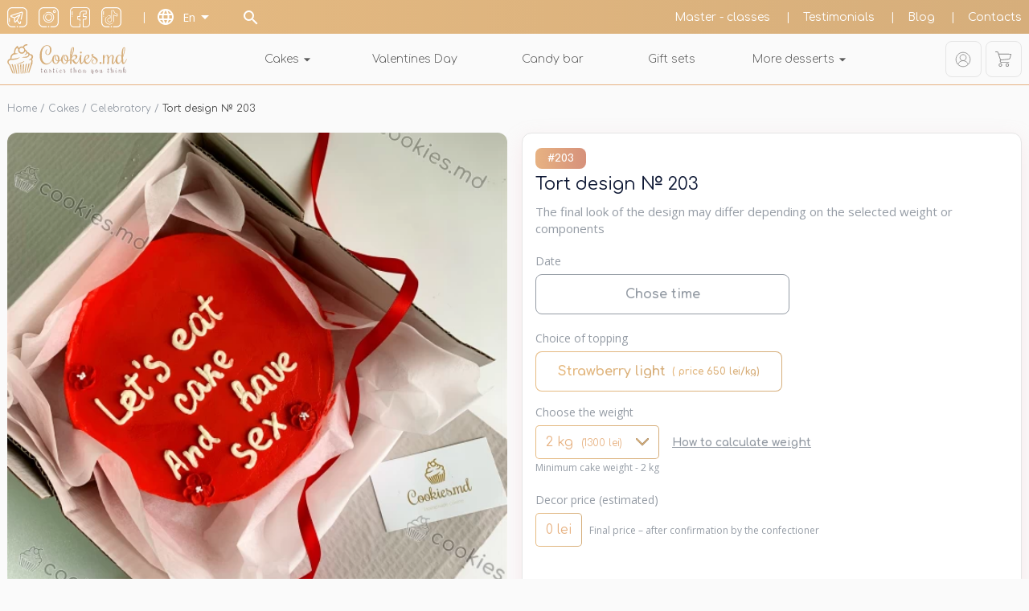

--- FILE ---
content_type: text/html; charset=UTF-8
request_url: https://cookies.md/en/cakes/celebratory/203
body_size: 78991
content:
<!doctype html>
<html lang="en">
<head>

    <base href="/">
    <meta charset="UTF-8">
    <title>Cookies.md: Tort design № 203</title>
    <meta name="keywords" content="Buy Tort design № 203, Buy Tort design № 203 online, Buy Tort design № 203 Moldova, Buy Tort design № 203 Chisinau, order Tort design № 203, delivery Tort design № 203 Moldova, delivery Tort design № 203 Chisinau"/>
    <meta name="description" content="Cakes to order: Delivery Chisinau"/>
    <meta name="viewport" content="width=device-width, user-scalable=no, initial-scale=1.0, maximum-scale=1.0, minimum-scale=1.0">

    <meta property="og:url"           content="https://cookies.md/en/cakes/celebratory/203" />
    <meta property="og:type"          content="website" />
    <meta property="og:title"         content="Cookies.md: Tort design № 203" />
    <meta property="og:description"   content="Cakes to order: Delivery Chisinau" />
    <meta property="og:image"         itemprop="image" content="https://cookies.md/uploaded/large/dizain-torta-203_cookies.md.jpg" />
    <meta content="https://cookies.md/uploaded/large/dizain-torta-203_cookies.md.jpg" name="twitter:image">
    <meta content=summary_large_image name='twitter:card'/>

    
    <link rel="alternate" hreflang="ru-md" href="https://cookies.md/cakes/celebratory/203" title="Русский">
    <link rel="alternate" hreflang="ro-md" href="https://cookies.md/ro/cakes/celebratory/203" title="Română">
    <link rel="alternate" hreflang="en-md" href="https://cookies.md/en/cakes/celebratory/203" title="English">
    <link rel="alternate" hreflang="x-default" href="https://cookies.md/cakes/celebratory/203" title="Română">

    <meta http-equiv="X-UA-Compatible" content="ie=edge">

    <link href="/css/app.css?id=27c18d18072fe470e2c3" rel="stylesheet">

    <link rel="icon" type="image/png" sizes="32x32" href="/imgs/favicons/favicon-32x32.png">
    <link rel="icon" type="image/png" sizes="16x16" href="/imgs/favicons/favicon-16x16.png">

                        <link rel="canonical" href="https://cookies.md/en/cakes/celebratory/203">
            
    
    <script>
        window.lang = "en";
        window.baseUrl = "https://cookies.md/en";
        window.isAuth = "";
        window.locale_timestamp = "1768292200";
    </script>


    <script type="application/ld+json">
        {
            "@context": "https://schema.org",
            "@type": "WebSite",
            "name": "Cookies",
            "alternateName": "Cakes, Gingerbreads, Candy-bars and other desserts to order in Chisinau and Moldova",
            "url": "https://cookies.md/"
        }
    </script>

    <script type="application/ld+json">
       {
         "@context": "https://schema.org/",
         "@type": "Organization",
         "name": "Cookies",
         "url": "https://cookies.md",
         "sameAs": [
           "https://www.facebook.com/cookies.md/",
           "https://www.instagram.com/cookies.md/",
           "https://tiktok.com/@cookies.md"
         ],
         "contactPoint": [{
           "@type": "ContactPoint",
           "telephone": "+37368851025",
           "contactType": "customer service"
         }]
       }
</script>

    <script type="application/ld+json">
   {
     "@context": "https://schema.org",
     "@type": "Place",
     "image": "/images/sharing/schema-icon.png",
     "name": "Cookies",
     "address": {
       "@type": "PostalAddress",
       "streetAddress": "Chisinau, st. Petrarilor 4",
       "addressLocality": "Chișinău",
       "addressRegion": "MD",
       "addressCountry": "MD"
     },
     "geo": {
       "@type": "GeoCoordinates",
       "latitude": "47.0013643",
       "longitude": "28.8018338"
     },
     "url": "https://cookies.md/",
     "telephone": "+37368851025",
     "openingHoursSpecification": [
       {
         "@type": "OpeningHoursSpecification",
         "dayOfWeek": [
           "Monday",
           "Friday"
         ],
         "opens": "08:30",
         "closes": "16:00"
       }
     ]
   }


    </script>
        <!-- Google Tag Manager -->
    <script>(function(w,d,s,l,i){w[l]=w[l]||[];w[l].push({'gtm.start':
            new Date().getTime(),event:'gtm.js'});var f=d.getElementsByTagName(s)[0],
            j=d.createElement(s),dl=l!='dataLayer'?'&l='+l:'';j.async=true;j.src=
            'https://www.googletagmanager.com/gtm.js?id='+i+dl;f.parentNode.insertBefore(j,f);
        })(window,document,'script','dataLayer','GTM-MLZHCPL');</script>
    <!-- End Google Tag Manager -->
    </head>
<body>
    <!-- Google Tag Manager (noscript) -->
    <noscript><iframe src="https://www.googletagmanager.com/ns.html?id=GTM-MLZHCPL"
                      height="0" width="0" style="display:none;visibility:hidden"></iframe></noscript>
    <!-- End Google Tag Manager (noscript) -->

<div class="search hide">
    <button class="search__close" onclick="toggleSearch()"></button>

    <form class="search__form" action="https://cookies.md/en/search">
        <div class="form-element">
            <input type="text" name="searchword" placeholder="Want to search ..." required>
        </div>

        <button type="submit" class="button button--icon button--white-icon button--second-gradient ml-1 px-2 xl:px-1 xl:text-15px xl:h-50px sm:w-full sm:mt-base sm:mb-10px sm:ml-0">
            Search        </button>
    </form>
</div>

<div id="app">
    <header-component
        is_auth=""
        :auth_user='null'
        route_cakes="https://cookies.md/en/cakes"
        route_desserts="https://cookies.md/en/desserts"
        :site_menu='{"cakes":[],"desserts":{"2":{"id":21,"name":"Valentines Day","name_ro":"Ziua Indragostitilor","name_en":"Valentines Day","description":"","description_ro":"","description_en":"","description_short":"","description_short_ro":"","description_short_en":"","enabled":1,"show_mainpage":0,"show_menu":1,"addition_design":0,"views":0,"sort":-7,"slug":"deni-vlyublennyx","slug_ro":null,"slug_en":null,"created_at":"09.02.2024","updated_at":"19.01.2026","pivot":{"parent_id":8,"child_id":21},"parents":[{"id":8,"name":"\u0414\u0435\u0441\u0435\u0440\u0442\u044b","name_ro":"\u0414\u0435\u0441\u0435\u0440\u0442\u044b","name_en":"\u0414\u0435\u0441\u0435\u0440\u0442\u044b","description":"","description_ro":"","description_en":"","description_short":"","description_short_ro":"","description_short_en":"","enabled":1,"show_mainpage":0,"show_menu":1,"addition_design":0,"views":0,"sort":0,"slug":"deserty","slug_ro":null,"slug_en":null,"created_at":"02.12.2021","updated_at":"24.12.2021","pivot":{"child_id":21,"parent_id":8},"parents":[],"photos":[]}],"photos":[]},"5":{"id":11,"name":"Candy bar","name_ro":"Candy bar","name_en":"Candy bar","description":"","description_ro":"","description_en":"","description_short":"","description_short_ro":"","description_short_en":"","enabled":1,"show_mainpage":1,"show_menu":1,"addition_design":0,"views":0,"sort":0,"slug":"candy-bar","slug_ro":null,"slug_en":null,"created_at":"02.12.2021","updated_at":"20.04.2006","pivot":{"parent_id":8,"child_id":11},"parents":[{"id":8,"name":"\u0414\u0435\u0441\u0435\u0440\u0442\u044b","name_ro":"\u0414\u0435\u0441\u0435\u0440\u0442\u044b","name_en":"\u0414\u0435\u0441\u0435\u0440\u0442\u044b","description":"","description_ro":"","description_en":"","description_short":"","description_short_ro":"","description_short_en":"","enabled":1,"show_mainpage":0,"show_menu":1,"addition_design":0,"views":0,"sort":0,"slug":"deserty","slug_ro":null,"slug_en":null,"created_at":"02.12.2021","updated_at":"24.12.2021","pivot":{"child_id":11,"parent_id":8},"parents":[],"photos":[]}],"photos":[{"id":466,"source":"candy-bar_cookies.md.jpg","table_id":11,"table":"categories","token":"","is_fm":0,"fm_renamed":0,"sort":466}]},"7":{"id":13,"name":"Gift sets","name_ro":"Seturi cadou","name_en":"Gift sets","description":"","description_ro":"","description_en":"","description_short":"","description_short_ro":"","description_short_en":"","enabled":1,"show_mainpage":1,"show_menu":1,"addition_design":0,"views":0,"sort":0,"slug":"gift-sets","slug_ro":null,"slug_en":null,"created_at":"02.12.2021","updated_at":"20.12.2023","pivot":{"parent_id":8,"child_id":13},"parents":[{"id":8,"name":"\u0414\u0435\u0441\u0435\u0440\u0442\u044b","name_ro":"\u0414\u0435\u0441\u0435\u0440\u0442\u044b","name_en":"\u0414\u0435\u0441\u0435\u0440\u0442\u044b","description":"","description_ro":"","description_en":"","description_short":"","description_short_ro":"","description_short_en":"","enabled":1,"show_mainpage":0,"show_menu":1,"addition_design":0,"views":0,"sort":0,"slug":"deserty","slug_ro":null,"slug_en":null,"created_at":"02.12.2021","updated_at":"24.12.2021","pivot":{"child_id":13,"parent_id":8},"parents":[],"photos":[]}],"photos":[{"id":29,"source":"podarocnye-nabory_cookies.md.jpg","table_id":13,"table":"categories","token":"","is_fm":0,"fm_renamed":0,"sort":29}]}},"desserts_other":{"8":{"id":12,"name":"Cupcakes","name_ro":"Cupcakes","name_en":"Cupcakes","description":"","description_ro":"","description_en":"","description_short":"","description_short_ro":"","description_short_en":"","enabled":1,"show_mainpage":1,"show_menu":1,"addition_design":1,"views":0,"sort":0,"slug":"cupcakes","slug_ro":null,"slug_en":null,"created_at":"02.12.2021","updated_at":"04.01.2022","pivot":{"parent_id":8,"child_id":12},"parents":[{"id":8,"name":"\u0414\u0435\u0441\u0435\u0440\u0442\u044b","name_ro":"\u0414\u0435\u0441\u0435\u0440\u0442\u044b","name_en":"\u0414\u0435\u0441\u0435\u0440\u0442\u044b","description":"","description_ro":"","description_en":"","description_short":"","description_short_ro":"","description_short_en":"","enabled":1,"show_mainpage":0,"show_menu":1,"addition_design":0,"views":0,"sort":0,"slug":"deserty","slug_ro":null,"slug_en":null,"created_at":"02.12.2021","updated_at":"24.12.2021","pivot":{"child_id":12,"parent_id":8},"parents":[],"photos":[]}],"photos":[{"id":190,"source":"kapkeiki_cookies.md.jpg","table_id":12,"table":"categories","token":"","is_fm":0,"fm_renamed":0,"sort":190}]},"9":{"id":9,"name":"Gingerbread","name_ro":"Turt\u0103 dulce","name_en":"Gingerbread","description":"","description_ro":"","description_en":"","description_short":"","description_short_ro":"","description_short_en":"","enabled":1,"show_mainpage":1,"show_menu":1,"addition_design":1,"views":0,"sort":0,"slug":"gingerbreads","slug_ro":null,"slug_en":null,"created_at":"02.12.2021","updated_at":"20.04.2006","pivot":{"parent_id":8,"child_id":9},"parents":[{"id":8,"name":"\u0414\u0435\u0441\u0435\u0440\u0442\u044b","name_ro":"\u0414\u0435\u0441\u0435\u0440\u0442\u044b","name_en":"\u0414\u0435\u0441\u0435\u0440\u0442\u044b","description":"","description_ro":"","description_en":"","description_short":"","description_short_ro":"","description_short_en":"","enabled":1,"show_mainpage":0,"show_menu":1,"addition_design":0,"views":0,"sort":0,"slug":"deserty","slug_ro":null,"slug_en":null,"created_at":"02.12.2021","updated_at":"24.12.2021","pivot":{"child_id":9,"parent_id":8},"parents":[],"photos":[]}],"photos":[{"id":468,"source":"imbirnye-pryaniki_cookies.md.jpg","table_id":9,"table":"categories","token":"","is_fm":0,"fm_renamed":0,"sort":468}]},"10":{"id":10,"name":"Macarons","name_ro":"Macarons","name_en":"Macarons","description":"","description_ro":"","description_en":"","description_short":"","description_short_ro":"","description_short_en":"","enabled":1,"show_mainpage":1,"show_menu":1,"addition_design":1,"views":0,"sort":3,"slug":"macarons","slug_ro":null,"slug_en":null,"created_at":"02.12.2021","updated_at":"20.12.2023","pivot":{"parent_id":8,"child_id":10},"parents":[{"id":8,"name":"\u0414\u0435\u0441\u0435\u0440\u0442\u044b","name_ro":"\u0414\u0435\u0441\u0435\u0440\u0442\u044b","name_en":"\u0414\u0435\u0441\u0435\u0440\u0442\u044b","description":"","description_ro":"","description_en":"","description_short":"","description_short_ro":"","description_short_en":"","enabled":1,"show_mainpage":0,"show_menu":1,"addition_design":0,"views":0,"sort":0,"slug":"deserty","slug_ro":null,"slug_en":null,"created_at":"02.12.2021","updated_at":"24.12.2021","pivot":{"child_id":10,"parent_id":8},"parents":[],"photos":[]}],"photos":[{"id":26,"source":"makarons_cookies.md.jpg","table_id":10,"table":"categories","token":"","is_fm":0,"fm_renamed":0,"sort":26}]},"11":{"id":17,"name":"Various desserts","name_ro":"Deserturi variate","name_en":"Various desserts","description":"","description_ro":"","description_en":"","description_short":"","description_short_ro":"","description_short_en":"","enabled":1,"show_mainpage":0,"show_menu":1,"addition_design":0,"views":0,"sort":7,"slug":"various-desserts","slug_ro":null,"slug_en":null,"created_at":"04.01.2022","updated_at":"05.01.2022","pivot":{"parent_id":8,"child_id":17},"parents":[{"id":8,"name":"\u0414\u0435\u0441\u0435\u0440\u0442\u044b","name_ro":"\u0414\u0435\u0441\u0435\u0440\u0442\u044b","name_en":"\u0414\u0435\u0441\u0435\u0440\u0442\u044b","description":"","description_ro":"","description_en":"","description_short":"","description_short_ro":"","description_short_en":"","enabled":1,"show_mainpage":0,"show_menu":1,"addition_design":0,"views":0,"sort":0,"slug":"deserty","slug_ro":null,"slug_en":null,"created_at":"02.12.2021","updated_at":"24.12.2021","pivot":{"child_id":17,"parent_id":8},"parents":[],"photos":[]}],"photos":[]}}}'
    >

        <template v-slot:logo>
            <a href="https://cookies.md/en" class="block header__logo-link">
                <img src="/imgs/logos/Cookies.svg" alt="Cookies.md" class="w-full block" width="300" height="74">
            </a>
        </template>

        <template v-slot:social>
            <ul class="header__social-list flex items-center">
                <li class="mr-14px">
                    <a class="social-link" href="https://t.me/cookies_md" target="_blank">
                        <svg viewBox="0 0 32 32" fill="none" xmlns="http://www.w3.org/2000/svg">
                            <path d="M24 0H8C3.58875 0 0 3.58875 0 8V24C0 28.4112 3.58875 32 8 32H12.6038C13.0206 32 13.3585 31.6621 13.3585 31.2453C13.3585 30.8285 13.0206 30.4906 12.6038 30.4906H8C4.42113 30.4906 1.50943 27.5789 1.50943 24V8C1.50943 4.42113 4.42113 1.50943 8 1.50943H24C27.5789 1.50943 30.4906 4.42113 30.4906 8V24C30.4906 27.5789 27.5789 30.4906 24 30.4906H19.4466C19.0297 30.4906 18.6918 30.8285 18.6918 31.2453C18.6918 31.6621 19.0297 32 19.4466 32H24C28.4112 32 32 28.4112 32 24V8C32 3.58875 28.4112 0 24 0Z" fill="white"/>
                            <path d="M16.707 30.293C16.521 30.107 16.263 30 16 30C15.737 30 15.479 30.107 15.293 30.293C15.107 30.479 15 30.737 15 31C15 31.263 15.107 31.521 15.293 31.707C15.479 31.893 15.737 32 16 32C16.263 32 16.521 31.893 16.707 31.707C16.893 31.521 17 31.263 17 31C17 30.737 16.893 30.479 16.707 30.293Z" fill="white"/>
                            <path d="M24.4956 7.50463C24.0364 7.04522 23.3673 6.88432 22.7494 7.08482L6.18912 12.4595C5.53973 12.6703 5.08847 13.2228 5.01144 13.9014C4.93441 14.5801 5.25043 15.2198 5.83622 15.5707C5.87935 15.5966 5.92489 15.6182 5.97212 15.6353L10.9309 17.4283L10.9357 22.7756C10.9364 23.4776 11.3602 24.0941 12.0155 24.3461C12.6607 24.5964 13.3969 24.4283 13.8695 23.9039C13.8705 23.9028 13.8716 23.9016 13.8726 23.9004L15.5879 21.981L18.4676 26.1854C18.8188 26.7584 19.4644 27.0653 20.1213 26.9883C20.7999 26.9119 21.3526 26.4608 21.5638 25.8112C21.573 25.7828 21.5807 25.7539 21.5866 25.7246L22.1123 23.1265C22.1979 22.7036 21.9244 22.2914 21.5015 22.2059C21.0786 22.1202 20.6664 22.3938 20.5808 22.8166L20.0673 25.3541C20.0438 25.4019 20.0032 25.4293 19.9463 25.4357C19.8803 25.4429 19.8289 25.4178 19.7945 25.3603C19.7863 25.3464 19.7776 25.3329 19.7685 25.3196L16.5782 20.6619L21.1569 12.175C21.3228 11.8673 21.2642 11.4869 21.0134 11.2434C20.7624 11 20.3803 10.9527 20.0779 11.1279L11.6285 16.019L6.60252 14.2018C6.57119 14.1696 6.55826 14.128 6.56401 14.0776C6.57158 14.0108 6.60776 13.9664 6.67147 13.9457L23.2317 8.57103C23.2923 8.5515 23.3456 8.56431 23.3905 8.60927C23.4358 8.65458 23.4487 8.70853 23.4288 8.76958C23.4196 8.79802 23.412 8.82689 23.4061 8.85615L21.3498 19.0172C21.2642 19.4401 21.5377 19.8524 21.9605 19.9379C22.3832 20.0237 22.7956 19.7501 22.8812 19.3271L24.93 9.20353C25.1071 8.599 24.9431 7.95232 24.4956 7.50463ZM18.4704 13.8639L15.0034 20.2903L12.7094 22.8572C12.692 22.8764 12.6527 22.9172 12.5765 22.8878C12.4984 22.8577 12.4984 22.7991 12.4983 22.7741L12.4934 17.3238L18.4704 13.8639Z" fill="white"/>
                            <path d="M3.625 17C3.27981 17 3 17.2798 3 17.625V22.8438C3 23.1889 3.27981 23.4688 3.625 23.4688C3.97019 23.4688 4.25 23.1889 4.25 22.8438V17.625C4.25 17.2798 3.97019 17 3.625 17Z" fill="white"/>
                            <path d="M3.625 24.9302C3.27981 24.9302 3 25.21 3 25.5552V25.5626C3 25.9077 3.27981 26.1876 3.625 26.1876C3.97019 26.1876 4.25 25.9077 4.25 25.5626V25.5552C4.25 25.21 3.97019 24.9302 3.625 24.9302Z" fill="white"/>
                        </svg>
                    </a>
                </li>
                <li class="mr-14px">
                    <a class="social-link" href="https://instagram.com/cookies.md" target="_blank">
                        <svg viewBox="0 0 32 32" fill="none" xmlns="http://www.w3.org/2000/svg">
                            <path d="M24 0H8C3.58875 0 0 3.58875 0 8V24C0 28.4112 3.58875 32 8 32H12.6038C13.0206 32 13.3585 31.6621 13.3585 31.2453C13.3585 30.8285 13.0206 30.4906 12.6038 30.4906H8C4.42113 30.4906 1.50943 27.5789 1.50943 24V8C1.50943 4.42113 4.42113 1.50943 8 1.50943H24C27.5789 1.50943 30.4906 4.42113 30.4906 8V24C30.4906 27.5789 27.5789 30.4906 24 30.4906H19.4466C19.0297 30.4906 18.6918 30.8285 18.6918 31.2453C18.6918 31.6621 19.0297 32 19.4466 32H24C28.4112 32 32 28.4112 32 24V8C32 3.58875 28.4112 0 24 0Z" />
                            <path d="M16.707 30.293C16.521 30.107 16.263 30 16 30C15.737 30 15.479 30.107 15.293 30.293C15.107 30.479 15 30.737 15 31C15 31.263 15.107 31.521 15.293 31.707C15.479 31.893 15.737 32 16 32C16.263 32 16.521 31.893 16.707 31.707C16.893 31.521 17 31.263 17 31C17 30.737 16.893 30.479 16.707 30.293Z" />
                            <path d="M10.989 9.73185C10.753 9.47997 10.3575 9.4671 10.1056 9.70304L10.0779 9.7291C9.82685 9.96598 9.81535 10.3615 10.0523 10.6126C10.1752 10.7429 10.3409 10.8087 10.507 10.8087C10.6609 10.8087 10.815 10.7522 10.9358 10.6382L10.9602 10.6153C11.2121 10.3793 11.225 9.98373 10.989 9.73185Z" />
                            <path d="M16 7.375C14.6272 7.375 13.261 7.70569 12.0489 8.33131C11.7423 8.48962 11.6219 8.86663 11.7802 9.17338C11.9386 9.48006 12.3156 9.60031 12.6223 9.44206C13.6726 8.89987 14.8091 8.625 16 8.625C20.0666 8.625 23.375 11.9334 23.375 16C23.375 20.0666 20.0666 23.375 16 23.375C11.9334 23.375 8.625 20.0666 8.625 16C8.625 14.7238 8.95594 13.4664 9.58206 12.3639C9.7525 12.0638 9.64737 11.6823 9.34719 11.5118C9.047 11.3414 8.66556 11.4464 8.49506 11.7466C7.76231 13.037 7.375 14.5078 7.375 16C7.375 20.7558 11.2442 24.625 16 24.625C20.7558 24.625 24.625 20.7558 24.625 16C24.625 11.2442 20.7558 7.375 16 7.375Z" />
                            <path d="M16 10.375C12.8984 10.375 10.375 12.8984 10.375 16C10.375 19.1016 12.8984 21.625 16 21.625C19.1016 21.625 21.625 19.1016 21.625 16C21.625 12.8984 19.1016 10.375 16 10.375ZM16 20.375C13.5876 20.375 11.625 18.4124 11.625 16C11.625 13.5876 13.5876 11.625 16 11.625C18.4124 11.625 20.375 13.5876 20.375 16C20.375 18.4124 18.4124 20.375 16 20.375Z" />
                            <path d="M25.2031 4.42188C23.8936 4.42188 22.8281 5.48731 22.8281 6.79688C22.8281 8.10644 23.8936 9.17188 25.2031 9.17188C26.5127 9.17188 27.5781 8.10644 27.5781 6.79688C27.5781 5.48731 26.5127 4.42188 25.2031 4.42188ZM25.2031 7.92188C24.5828 7.92188 24.0781 7.41719 24.0781 6.79688C24.0781 6.17656 24.5828 5.67188 25.2031 5.67188C25.8234 5.67188 26.3281 6.17656 26.3281 6.79688C26.3281 7.41719 25.8234 7.92188 25.2031 7.92188Z" />
                        </svg>

                    </a>
                </li>
                <li class="mr-14px">
                    <a class="social-link" href="https://www.facebook.com/cookies.md" target="_blank">

                        <svg viewBox="0 0 32 32" fill="none" xmlns="http://www.w3.org/2000/svg">
                            <path d="M16 23.4583C15.6548 23.4583 15.375 23.7381 15.375 24.0833C15.375 24.0841 15.375 24.085 15.375 24.0858C15.375 24.0866 15.375 24.0875 15.375 24.0883V24.0933C15.375 24.4385 15.6548 24.7183 16 24.7183C16.3452 24.7183 16.625 24.4385 16.625 24.0933C16.625 24.0924 16.625 24.0917 16.625 24.0908C16.625 24.0899 16.625 24.0892 16.625 24.0883C16.625 24.0874 16.625 24.0866 16.625 24.0858C16.625 24.085 16.625 24.0841 16.625 24.0833C16.625 23.7381 16.3452 23.4583 16 23.4583Z" />
                            <path d="M25.875 0H6.125C2.74763 0 0 2.74763 0 6.125V25.875C0 29.2524 2.74763 32 6.125 32H16C16.3452 32 16.625 31.7202 16.625 31.375V26.5312C16.625 26.1861 16.3452 25.9062 16 25.9062C15.6548 25.9062 15.375 26.1861 15.375 26.5312V30.75H6.125C3.43694 30.75 1.25 28.5631 1.25 25.875V6.125C1.25 3.43694 3.43694 1.25 6.125 1.25H25.875C28.5631 1.25 30.75 3.43694 30.75 6.125V25.875C30.75 28.5631 28.5631 30.75 25.875 30.75H21.875V19.7188H25.4988C25.8198 19.7188 26.0886 19.4757 26.1207 19.1564L26.5701 14.6904C26.5878 14.5146 26.5303 14.3396 26.4118 14.2086C26.2933 14.0776 26.1249 14.0029 25.9482 14.0029H21.875V11.6578C21.875 11.2334 22.0102 11.0756 22.3738 11.0756H25.9202C26.2654 11.0756 26.5452 10.7957 26.5452 10.4506V6.09681C26.5452 5.75163 26.2654 5.47181 25.9202 5.47181H21.2629C18.6239 5.47181 17.2244 6.63094 16.5151 7.60331C15.5231 8.96319 15.3749 10.5692 15.3749 11.4054V14.0309H12.3124C11.9672 14.0309 11.6874 14.3107 11.6874 14.6559V19.0938C11.6874 19.4389 11.9672 19.7188 12.3124 19.7188H15.3749V21.5C15.3749 21.8452 15.6547 22.125 15.9999 22.125C16.3451 22.125 16.6249 21.8452 16.6249 21.5V19.0938C16.6249 18.7486 16.3451 18.4688 15.9999 18.4688H12.9374V15.2808H15.9999C16.3451 15.2808 16.6249 15.001 16.6249 14.6558V11.4054C16.6249 9.99712 17.0769 6.72175 21.2629 6.72175H25.2952V9.8255H22.3738C21.5671 9.8255 20.625 10.3054 20.625 11.6578V14.6278C20.625 14.973 20.9048 15.2528 21.25 15.2528H25.2572L24.9336 18.4688H21.25C20.9048 18.4688 20.625 18.7486 20.625 19.0938V31.375C20.625 31.7202 20.9048 32 21.25 32H25.875C29.2524 32 32 29.2524 32 25.875V6.125C32 2.74763 29.2524 0 25.875 0Z" />
                            <path d="M3.625 6.40625C3.27981 6.40625 3 6.68606 3 7.03125V12.25C3 12.5952 3.27981 12.875 3.625 12.875C3.97019 12.875 4.25 12.5952 4.25 12.25V7.03125C4.25 6.68606 3.97019 6.40625 3.625 6.40625Z" />
                            <path d="M3.625 14.3364C3.27981 14.3364 3 14.6162 3 14.9614V14.9688C3 15.3139 3.27981 15.5938 3.625 15.5938C3.97019 15.5938 4.25 15.3139 4.25 14.9688V14.9614C4.25 14.6162 3.97019 14.3364 3.625 14.3364Z" />
                        </svg>
                    </a>
                </li>
                <li class="mr-14px">
                    <a class="social-link" href="https://tiktok.com/@cookies.md" target="_blank">
                        <svg viewBox="0 0 32 32" fill="none" xmlns="http://www.w3.org/2000/svg">
                            <path d="M9.87821 14.3747C9.87375 14.3658 9.8693 14.3614 9.86484 14.3524C9.74003 14.134 9.4592 14.0716 9.2497 14.2098C9.24524 14.2098 9.24524 14.2143 9.24078 14.2143C9.04465 14.3435 8.99116 14.6065 9.11597 14.8027C9.12043 14.8071 9.12488 14.816 9.12934 14.8249C9.25861 15.03 9.53052 15.0924 9.73557 14.9587C9.74003 14.9587 9.74003 14.9542 9.74448 14.9542C9.9317 14.8294 9.99411 14.5753 9.87821 14.3747Z" />
                            <path d="M17.4024 25.4607C17.2509 25.3092 17.0146 25.2869 16.8363 25.4117C16.0473 25.9555 15.1514 26.3121 14.193 26.4548C13.8765 26.4993 13.5556 26.5261 13.2391 26.5261C11.5452 26.5261 9.94941 25.8708 8.75033 24.6807C7.55571 23.4905 6.89599 21.9081 6.89153 20.2276C6.89153 18.7209 7.44873 17.241 8.43385 16.1043C8.58094 15.9349 8.58094 15.6853 8.42939 15.5204L8.42493 15.5159C8.24663 15.3198 7.9346 15.3198 7.76075 15.5204C6.633 16.822 5.99557 18.5114 6.00002 20.232C6.00002 22.1532 6.75335 23.9585 8.12182 25.3181C9.49028 26.6777 11.3045 27.4265 13.2391 27.4265C13.6001 27.4265 13.9701 27.3998 14.3267 27.3463C15.4233 27.1814 16.453 26.7757 17.3534 26.1517C17.5807 25.9956 17.603 25.6747 17.4113 25.4786C17.4069 25.4652 17.4069 25.4607 17.4024 25.4607Z" />
                            <path d="M18.1782 24.1771C18.1648 24.1904 18.1559 24.2038 18.1425 24.2216C17.9865 24.4089 18.0177 24.6897 18.2094 24.8412C18.2138 24.8457 18.2183 24.8501 18.2227 24.8501C18.41 25.0017 18.6819 24.966 18.8334 24.7833C18.8468 24.7699 18.8557 24.7565 18.8691 24.7387C19.0251 24.5426 18.9894 24.2573 18.7889 24.1102C18.7889 24.1102 18.7844 24.1057 18.7799 24.1057C18.5927 23.9631 18.3253 23.9943 18.1782 24.1771Z" />
                            <path d="M25.9782 12.3644L25.9737 10.6304C25.9693 10.1534 25.5324 10.149 25.528 10.149C22.7643 10.149 20.4909 7.89791 20.4686 5.12977C20.4686 4.92027 20.3126 4.70185 20.0229 4.68848H16.4925C16.2473 4.68848 16.0468 4.88907 16.0468 5.13423V14.8784L16.0423 20.2186C16.0423 21.4177 15.2711 22.4786 14.1255 22.8574C13.7957 22.9644 13.4525 23.0135 13.1048 22.9956C11.6382 22.9243 10.4704 21.7208 10.4481 20.2587C10.4392 19.5098 10.72 18.8055 11.246 18.2706C11.7764 17.7313 12.4896 17.4326 13.2474 17.4326C13.5461 17.4326 13.8447 17.4816 14.13 17.5752C14.2994 17.6287 14.4866 17.5797 14.607 17.446C14.6783 17.3613 14.7139 17.2498 14.7139 17.1429V13.5456C14.7139 13.3272 14.5535 13.1355 14.3351 13.1043C13.974 13.0508 13.6085 13.0241 13.2474 13.0241C12.454 13.0241 11.6873 13.1489 10.9607 13.3896C10.7244 13.4698 10.613 13.7328 10.7244 13.9557V13.9602C10.7378 13.9825 10.7512 14.0092 10.7601 14.0315C10.8493 14.2098 11.0588 14.2945 11.246 14.2321C11.8789 14.0226 12.552 13.9156 13.243 13.9156C13.4346 13.9156 13.6263 13.9245 13.818 13.9423V16.5901C13.6263 16.5589 13.4346 16.5456 13.243 16.5456C12.2445 16.5456 11.3084 16.9378 10.6085 17.6466C9.91317 18.3509 9.53873 19.2825 9.5521 20.2721C9.57885 22.2022 11.1212 23.7891 13.0557 23.8827C13.5149 23.905 13.9651 23.8426 14.4019 23.6999C15.9175 23.2007 16.9338 21.801 16.9338 20.2141L16.9383 14.874V5.57999H18.1017C18.6366 5.57553 19.225 5.57107 19.5994 5.57553C19.7153 6.99303 20.3215 8.30801 21.3423 9.31987C22.3586 10.3273 23.6781 10.9246 25.0911 11.0316C25.0911 11.7002 25.0956 12.9973 25.1 13.6883C24.0971 13.6392 23.1209 13.4164 22.1937 13.0241C21.5117 12.7388 20.8743 12.3644 20.2903 11.9142C20.1566 11.8116 19.9739 11.7938 19.8223 11.8651C19.6707 11.9365 19.5727 12.0969 19.5727 12.2663L19.5905 20.2498C19.586 21.1368 19.3988 21.9927 19.0467 22.7817C18.9575 22.9778 19.0289 23.2096 19.2072 23.3255C19.2116 23.3255 19.2116 23.3299 19.2161 23.3299C19.4434 23.477 19.751 23.3879 19.8624 23.1427C20.2636 22.2423 20.4776 21.2661 20.482 20.2498L20.4553 13.1132C20.8966 13.3896 21.3557 13.6348 21.8371 13.8354C23.0094 14.3302 24.2531 14.5842 25.5324 14.5842C25.6528 14.5842 25.7687 14.5397 25.8534 14.455C25.9381 14.3703 25.9826 14.2588 25.9826 14.1385L25.9782 12.3644Z" />
                            <path d="M24 0H8C3.58875 0 0 3.58875 0 8V24C0 28.4112 3.58875 32 8 32H12.6038C13.0206 32 13.3585 31.6621 13.3585 31.2453C13.3585 30.8285 13.0206 30.4906 12.6038 30.4906H8C4.42113 30.4906 1.50943 27.5789 1.50943 24V8C1.50943 4.42113 4.42113 1.50943 8 1.50943H24C27.5789 1.50943 30.4906 4.42113 30.4906 8V24C30.4906 27.5789 27.5789 30.4906 24 30.4906H19.4466C19.0297 30.4906 18.6918 30.8285 18.6918 31.2453C18.6918 31.6621 19.0297 32 19.4466 32H24C28.4112 32 32 28.4112 32 24V8C32 3.58875 28.4112 0 24 0Z" />
                            <path d="M16.707 30.293C16.521 30.107 16.263 30 16 30C15.737 30 15.479 30.107 15.293 30.293C15.107 30.479 15 30.737 15 31C15 31.263 15.107 31.521 15.293 31.707C15.479 31.893 15.737 32 16 32C16.263 32 16.521 31.893 16.707 31.707C16.893 31.521 17 31.263 17 31C17 30.737 16.893 30.479 16.707 30.293Z" />
                            <path d="M3.625 6C3.27981 6 3 6.27981 3 6.625V11.8438C3 12.1889 3.27981 12.4688 3.625 12.4688C3.97019 12.4688 4.25 12.1889 4.25 11.8438V6.625C4.25 6.27981 3.97019 6 3.625 6Z" />
                            <path d="M3.625 13.9302C3.27981 13.9302 3 14.21 3 14.5552V14.5626C3 14.9077 3.27981 15.1876 3.625 15.1876C3.97019 15.1876 4.25 14.9077 4.25 14.5626V14.5552C4.25 14.21 3.97019 13.9302 3.625 13.9302Z" />
                        </svg>
                    </a>
                </li>
            </ul>
        </template>

        <template v-slot:langs>
            <div class="inline-flex items-center px-15px lang-selector relative hover:text-gold hover:bg-white xl:text-sm xl:px-12px">
                            <span class="material-icons-outlined lang-selector__globus-icon">
                                language
                            </span>
                <span class="lang-selector__label mr-0.5 xl:mr-0">
                                <span class="flex capitalize">en</span>
                            </span>
                <span class="material-icons-outlined lang-selector__drop-icon">
                                arrow_drop_down
                            </span>
                <ul class="lang-selector__list absolute bg-white rounded-b-base w-full top-24px right-0 pt-0.7 overflow-hidden">
                                            <li>
                            <a href="ro/cakes/celebratory/203" class="flex px-15px py-1 hover:bg-grey-5 xl:px-12px">
                                <span class="material-icons-outlined lang-selector__globus-icon opacity-0">language</span>
                                Ro
                            </a>
                        </li>
                                                                <li>
                            <a href="/cakes/celebratory/203" class="flex px-15px py-1 hover:bg-grey-5 xl:px-12px">
                                <span class="material-icons-outlined lang-selector__globus-icon opacity-0">language</span>
                                Ru
                            </a>
                        </li>
                                                        </ul>
            </div>
        </template>

        <template v-slot:search>
            <div class="items-center px-15px search-container relative xl:text-sm xl:px-12px">
                <a href="javascript:void(0);" onclick="toggleSearch();">
                    <span class="material-icons-outlined">search</span>
                </a>
            </div>
        </template>

        <template v-slot:nav>
            <nav class="font-comfortaa">
                <ul class="flex">
                    <li>
                        <a href="https://cookies.md/en/blog/masterklass" class="hover:text-grey-3">
                            Master - classes                        </a>
                        <span class="font-comfortaa mr-35px ml-35px xl:mx-base  xl:text-sm">|</span>
                    </li>
                    <li>
                        <a href="https://cookies.md/en/reviews" class="hover:text-grey-3">
                            Testimonials                        </a>
                        <span class="font-comfortaa mr-35px ml-35px xl:mx-base xl:text-sm">|</span>
                    </li>
                    <li>
                        <a href="https://cookies.md/en/blog" class="hover:text-grey-3">
                            Blog                        </a>
                        <span class="font-comfortaa mr-35px ml-35px xl:mx-base  xl:text-sm">|</span>
                    </li>
                    <li>
                        <a href="https://cookies.md/en/contacts" class="hover:text-grey-3">
                            Contacts                        </a>
                    </li>
                </ul>
            </nav>
        </template>


    </header-component>
    <div class="offcanvas offcanvas-start bg-gradient-to-r from-corvette to-paper-brown" tabindex="-1" id="mobileOffCanvas" aria-labelledby="mobileOffCanvasLabel">
        <mobile-menu
            route_cakes="https://cookies.md/en/cakes"
            route_desserts="https://cookies.md/en/desserts"
            :site_menu='{"cakes":[],"desserts":{"2":{"id":21,"name":"Valentines Day","name_ro":"Ziua Indragostitilor","name_en":"Valentines Day","description":"","description_ro":"","description_en":"","description_short":"","description_short_ro":"","description_short_en":"","enabled":1,"show_mainpage":0,"show_menu":1,"addition_design":0,"views":0,"sort":-7,"slug":"deni-vlyublennyx","slug_ro":null,"slug_en":null,"created_at":"09.02.2024","updated_at":"19.01.2026","pivot":{"parent_id":8,"child_id":21},"parents":[{"id":8,"name":"\u0414\u0435\u0441\u0435\u0440\u0442\u044b","name_ro":"\u0414\u0435\u0441\u0435\u0440\u0442\u044b","name_en":"\u0414\u0435\u0441\u0435\u0440\u0442\u044b","description":"","description_ro":"","description_en":"","description_short":"","description_short_ro":"","description_short_en":"","enabled":1,"show_mainpage":0,"show_menu":1,"addition_design":0,"views":0,"sort":0,"slug":"deserty","slug_ro":null,"slug_en":null,"created_at":"02.12.2021","updated_at":"24.12.2021","pivot":{"child_id":21,"parent_id":8},"parents":[],"photos":[]}],"photos":[]},"5":{"id":11,"name":"Candy bar","name_ro":"Candy bar","name_en":"Candy bar","description":"","description_ro":"","description_en":"","description_short":"","description_short_ro":"","description_short_en":"","enabled":1,"show_mainpage":1,"show_menu":1,"addition_design":0,"views":0,"sort":0,"slug":"candy-bar","slug_ro":null,"slug_en":null,"created_at":"02.12.2021","updated_at":"20.04.2006","pivot":{"parent_id":8,"child_id":11},"parents":[{"id":8,"name":"\u0414\u0435\u0441\u0435\u0440\u0442\u044b","name_ro":"\u0414\u0435\u0441\u0435\u0440\u0442\u044b","name_en":"\u0414\u0435\u0441\u0435\u0440\u0442\u044b","description":"","description_ro":"","description_en":"","description_short":"","description_short_ro":"","description_short_en":"","enabled":1,"show_mainpage":0,"show_menu":1,"addition_design":0,"views":0,"sort":0,"slug":"deserty","slug_ro":null,"slug_en":null,"created_at":"02.12.2021","updated_at":"24.12.2021","pivot":{"child_id":11,"parent_id":8},"parents":[],"photos":[]}],"photos":[{"id":466,"source":"candy-bar_cookies.md.jpg","table_id":11,"table":"categories","token":"","is_fm":0,"fm_renamed":0,"sort":466}]},"7":{"id":13,"name":"Gift sets","name_ro":"Seturi cadou","name_en":"Gift sets","description":"","description_ro":"","description_en":"","description_short":"","description_short_ro":"","description_short_en":"","enabled":1,"show_mainpage":1,"show_menu":1,"addition_design":0,"views":0,"sort":0,"slug":"gift-sets","slug_ro":null,"slug_en":null,"created_at":"02.12.2021","updated_at":"20.12.2023","pivot":{"parent_id":8,"child_id":13},"parents":[{"id":8,"name":"\u0414\u0435\u0441\u0435\u0440\u0442\u044b","name_ro":"\u0414\u0435\u0441\u0435\u0440\u0442\u044b","name_en":"\u0414\u0435\u0441\u0435\u0440\u0442\u044b","description":"","description_ro":"","description_en":"","description_short":"","description_short_ro":"","description_short_en":"","enabled":1,"show_mainpage":0,"show_menu":1,"addition_design":0,"views":0,"sort":0,"slug":"deserty","slug_ro":null,"slug_en":null,"created_at":"02.12.2021","updated_at":"24.12.2021","pivot":{"child_id":13,"parent_id":8},"parents":[],"photos":[]}],"photos":[{"id":29,"source":"podarocnye-nabory_cookies.md.jpg","table_id":13,"table":"categories","token":"","is_fm":0,"fm_renamed":0,"sort":29}]}},"desserts_other":{"8":{"id":12,"name":"Cupcakes","name_ro":"Cupcakes","name_en":"Cupcakes","description":"","description_ro":"","description_en":"","description_short":"","description_short_ro":"","description_short_en":"","enabled":1,"show_mainpage":1,"show_menu":1,"addition_design":1,"views":0,"sort":0,"slug":"cupcakes","slug_ro":null,"slug_en":null,"created_at":"02.12.2021","updated_at":"04.01.2022","pivot":{"parent_id":8,"child_id":12},"parents":[{"id":8,"name":"\u0414\u0435\u0441\u0435\u0440\u0442\u044b","name_ro":"\u0414\u0435\u0441\u0435\u0440\u0442\u044b","name_en":"\u0414\u0435\u0441\u0435\u0440\u0442\u044b","description":"","description_ro":"","description_en":"","description_short":"","description_short_ro":"","description_short_en":"","enabled":1,"show_mainpage":0,"show_menu":1,"addition_design":0,"views":0,"sort":0,"slug":"deserty","slug_ro":null,"slug_en":null,"created_at":"02.12.2021","updated_at":"24.12.2021","pivot":{"child_id":12,"parent_id":8},"parents":[],"photos":[]}],"photos":[{"id":190,"source":"kapkeiki_cookies.md.jpg","table_id":12,"table":"categories","token":"","is_fm":0,"fm_renamed":0,"sort":190}]},"9":{"id":9,"name":"Gingerbread","name_ro":"Turt\u0103 dulce","name_en":"Gingerbread","description":"","description_ro":"","description_en":"","description_short":"","description_short_ro":"","description_short_en":"","enabled":1,"show_mainpage":1,"show_menu":1,"addition_design":1,"views":0,"sort":0,"slug":"gingerbreads","slug_ro":null,"slug_en":null,"created_at":"02.12.2021","updated_at":"20.04.2006","pivot":{"parent_id":8,"child_id":9},"parents":[{"id":8,"name":"\u0414\u0435\u0441\u0435\u0440\u0442\u044b","name_ro":"\u0414\u0435\u0441\u0435\u0440\u0442\u044b","name_en":"\u0414\u0435\u0441\u0435\u0440\u0442\u044b","description":"","description_ro":"","description_en":"","description_short":"","description_short_ro":"","description_short_en":"","enabled":1,"show_mainpage":0,"show_menu":1,"addition_design":0,"views":0,"sort":0,"slug":"deserty","slug_ro":null,"slug_en":null,"created_at":"02.12.2021","updated_at":"24.12.2021","pivot":{"child_id":9,"parent_id":8},"parents":[],"photos":[]}],"photos":[{"id":468,"source":"imbirnye-pryaniki_cookies.md.jpg","table_id":9,"table":"categories","token":"","is_fm":0,"fm_renamed":0,"sort":468}]},"10":{"id":10,"name":"Macarons","name_ro":"Macarons","name_en":"Macarons","description":"","description_ro":"","description_en":"","description_short":"","description_short_ro":"","description_short_en":"","enabled":1,"show_mainpage":1,"show_menu":1,"addition_design":1,"views":0,"sort":3,"slug":"macarons","slug_ro":null,"slug_en":null,"created_at":"02.12.2021","updated_at":"20.12.2023","pivot":{"parent_id":8,"child_id":10},"parents":[{"id":8,"name":"\u0414\u0435\u0441\u0435\u0440\u0442\u044b","name_ro":"\u0414\u0435\u0441\u0435\u0440\u0442\u044b","name_en":"\u0414\u0435\u0441\u0435\u0440\u0442\u044b","description":"","description_ro":"","description_en":"","description_short":"","description_short_ro":"","description_short_en":"","enabled":1,"show_mainpage":0,"show_menu":1,"addition_design":0,"views":0,"sort":0,"slug":"deserty","slug_ro":null,"slug_en":null,"created_at":"02.12.2021","updated_at":"24.12.2021","pivot":{"child_id":10,"parent_id":8},"parents":[],"photos":[]}],"photos":[{"id":26,"source":"makarons_cookies.md.jpg","table_id":10,"table":"categories","token":"","is_fm":0,"fm_renamed":0,"sort":26}]},"11":{"id":17,"name":"Various desserts","name_ro":"Deserturi variate","name_en":"Various desserts","description":"","description_ro":"","description_en":"","description_short":"","description_short_ro":"","description_short_en":"","enabled":1,"show_mainpage":0,"show_menu":1,"addition_design":0,"views":0,"sort":7,"slug":"various-desserts","slug_ro":null,"slug_en":null,"created_at":"04.01.2022","updated_at":"05.01.2022","pivot":{"parent_id":8,"child_id":17},"parents":[{"id":8,"name":"\u0414\u0435\u0441\u0435\u0440\u0442\u044b","name_ro":"\u0414\u0435\u0441\u0435\u0440\u0442\u044b","name_en":"\u0414\u0435\u0441\u0435\u0440\u0442\u044b","description":"","description_ro":"","description_en":"","description_short":"","description_short_ro":"","description_short_en":"","enabled":1,"show_mainpage":0,"show_menu":1,"addition_design":0,"views":0,"sort":0,"slug":"deserty","slug_ro":null,"slug_en":null,"created_at":"02.12.2021","updated_at":"24.12.2021","pivot":{"child_id":17,"parent_id":8},"parents":[],"photos":[]}],"photos":[]}}}'
            :items="[
                   {
                   id: 1,
                   name: 'Торты',
                   url: '#',
                   children: [
                        {
                            id: 11,
                            name: 'Свадебные',
                            url: '#',
                        },
                        {
                            id: 12,
                            name: 'Детские',
                            url: '#',
                        },
                        {
                            id: 13,
                            name: 'Корпоративные',
                            url: '#',
                        },
                        {
                            id: 14,
                            name: 'Праздничные',
                            url: '#',
                        }
                    ]
                   },
                   {
                         id: 2,
                         name: 'Пряники',
                         url: '#'
                  },
                  {
                         id: 3,
                         name: 'Candy-бары',
                         url: '#'
                  },
                  {
                         id: 4,
                         name: 'Новый год',
                         url: '#'
                  },
                  {
                   id: 5,
                   name: 'Ещё десерты ',
                   url: '#',
                   children: [
                        {
                            id: 11,
                            name: 'Подарочные наборы',
                            url: '#',
                        },
                        {
                            id: 12,
                            name: 'Макаронс',
                            url: '#',
                        },
                        {
                            id: 13,
                            name: 'Капкейки',
                            url: '#',
                        }
                    ]
                   }
                ]"
        >

            <template v-slot:nav>
                <nav class="w-full mb-auto">
                    <ul class="mobile-menu__nav-list font-comfortaa font-light text-white font-semibold text-sm">
                        <li>
                            <a href="https://cookies.md/en/blog" class="flex items-center justify-between">
                                Master - classes                            </a>
                        </li>
                        <li>
                            <a href="https://cookies.md/en/reviews" class="flex items-center justify-between">
                                Testimonials                            </a>
                        </li>
                        <li>
                            <a href="https://cookies.md/en/blog" class="flex items-center justify-between">
                                Blog                            </a>
                        </li>
                        <li>
                            <a href="https://cookies.md/en/contacts" class="flex items-center justify-between">
                                Contacts                            </a>
                        </li>
                    </ul>
                </nav>
            </template>

            <template v-slot:bottom>



                <div class="flex text-white flex-wrap font-comfortaa mt-4">
                    <h3 class="mb-0.7 w-full text-12px">Messengers</h3>
                    <div class="w-1/2">
                        <div class="font-normal text-12px">
                            <ul class="mobile-menu__social-list flex text-white text-12px">
                                <li class="mr-14px">
                                    <a class="social-link" href="https://t.me/cookies_md" target="_blank">
                                        <svg viewBox="0 0 32 32" fill="none" xmlns="http://www.w3.org/2000/svg">
                                            <path d="M24 0H8C3.58875 0 0 3.58875 0 8V24C0 28.4112 3.58875 32 8 32H12.6038C13.0206 32 13.3585 31.6621 13.3585 31.2453C13.3585 30.8285 13.0206 30.4906 12.6038 30.4906H8C4.42113 30.4906 1.50943 27.5789 1.50943 24V8C1.50943 4.42113 4.42113 1.50943 8 1.50943H24C27.5789 1.50943 30.4906 4.42113 30.4906 8V24C30.4906 27.5789 27.5789 30.4906 24 30.4906H19.4466C19.0297 30.4906 18.6918 30.8285 18.6918 31.2453C18.6918 31.6621 19.0297 32 19.4466 32H24C28.4112 32 32 28.4112 32 24V8C32 3.58875 28.4112 0 24 0Z" fill="white"/>
                                            <path d="M16.707 30.293C16.521 30.107 16.263 30 16 30C15.737 30 15.479 30.107 15.293 30.293C15.107 30.479 15 30.737 15 31C15 31.263 15.107 31.521 15.293 31.707C15.479 31.893 15.737 32 16 32C16.263 32 16.521 31.893 16.707 31.707C16.893 31.521 17 31.263 17 31C17 30.737 16.893 30.479 16.707 30.293Z" fill="white"/>
                                            <path d="M24.4956 7.50463C24.0364 7.04522 23.3673 6.88432 22.7494 7.08482L6.18912 12.4595C5.53973 12.6703 5.08847 13.2228 5.01144 13.9014C4.93441 14.5801 5.25043 15.2198 5.83622 15.5707C5.87935 15.5966 5.92489 15.6182 5.97212 15.6353L10.9309 17.4283L10.9357 22.7756C10.9364 23.4776 11.3602 24.0941 12.0155 24.3461C12.6607 24.5964 13.3969 24.4283 13.8695 23.9039C13.8705 23.9028 13.8716 23.9016 13.8726 23.9004L15.5879 21.981L18.4676 26.1854C18.8188 26.7584 19.4644 27.0653 20.1213 26.9883C20.7999 26.9119 21.3526 26.4608 21.5638 25.8112C21.573 25.7828 21.5807 25.7539 21.5866 25.7246L22.1123 23.1265C22.1979 22.7036 21.9244 22.2914 21.5015 22.2059C21.0786 22.1202 20.6664 22.3938 20.5808 22.8166L20.0673 25.3541C20.0438 25.4019 20.0032 25.4293 19.9463 25.4357C19.8803 25.4429 19.8289 25.4178 19.7945 25.3603C19.7863 25.3464 19.7776 25.3329 19.7685 25.3196L16.5782 20.6619L21.1569 12.175C21.3228 11.8673 21.2642 11.4869 21.0134 11.2434C20.7624 11 20.3803 10.9527 20.0779 11.1279L11.6285 16.019L6.60252 14.2018C6.57119 14.1696 6.55826 14.128 6.56401 14.0776C6.57158 14.0108 6.60776 13.9664 6.67147 13.9457L23.2317 8.57103C23.2923 8.5515 23.3456 8.56431 23.3905 8.60927C23.4358 8.65458 23.4487 8.70853 23.4288 8.76958C23.4196 8.79802 23.412 8.82689 23.4061 8.85615L21.3498 19.0172C21.2642 19.4401 21.5377 19.8524 21.9605 19.9379C22.3832 20.0237 22.7956 19.7501 22.8812 19.3271L24.93 9.20353C25.1071 8.599 24.9431 7.95232 24.4956 7.50463ZM18.4704 13.8639L15.0034 20.2903L12.7094 22.8572C12.692 22.8764 12.6527 22.9172 12.5765 22.8878C12.4984 22.8577 12.4984 22.7991 12.4983 22.7741L12.4934 17.3238L18.4704 13.8639Z" fill="white"/>
                                            <path d="M3.625 17C3.27981 17 3 17.2798 3 17.625V22.8438C3 23.1889 3.27981 23.4688 3.625 23.4688C3.97019 23.4688 4.25 23.1889 4.25 22.8438V17.625C4.25 17.2798 3.97019 17 3.625 17Z" fill="white"/>
                                            <path d="M3.625 24.9302C3.27981 24.9302 3 25.21 3 25.5552V25.5626C3 25.9077 3.27981 26.1876 3.625 26.1876C3.97019 26.1876 4.25 25.9077 4.25 25.5626V25.5552C4.25 25.21 3.97019 24.9302 3.625 24.9302Z" fill="white"/>
                                        </svg>
                                    </a>
                                </li>
                                <li class="mr-14px">
                                    <a class="social-link" href="https://instagram.com/cookies.md" target="_blank">
                                        <svg viewBox="0 0 32 32" fill="none" xmlns="http://www.w3.org/2000/svg">
                                            <path d="M24 0H8C3.58875 0 0 3.58875 0 8V24C0 28.4112 3.58875 32 8 32H12.6038C13.0206 32 13.3585 31.6621 13.3585 31.2453C13.3585 30.8285 13.0206 30.4906 12.6038 30.4906H8C4.42113 30.4906 1.50943 27.5789 1.50943 24V8C1.50943 4.42113 4.42113 1.50943 8 1.50943H24C27.5789 1.50943 30.4906 4.42113 30.4906 8V24C30.4906 27.5789 27.5789 30.4906 24 30.4906H19.4466C19.0297 30.4906 18.6918 30.8285 18.6918 31.2453C18.6918 31.6621 19.0297 32 19.4466 32H24C28.4112 32 32 28.4112 32 24V8C32 3.58875 28.4112 0 24 0Z" />
                                            <path d="M16.707 30.293C16.521 30.107 16.263 30 16 30C15.737 30 15.479 30.107 15.293 30.293C15.107 30.479 15 30.737 15 31C15 31.263 15.107 31.521 15.293 31.707C15.479 31.893 15.737 32 16 32C16.263 32 16.521 31.893 16.707 31.707C16.893 31.521 17 31.263 17 31C17 30.737 16.893 30.479 16.707 30.293Z" />
                                            <path d="M10.989 9.73185C10.753 9.47997 10.3575 9.4671 10.1056 9.70304L10.0779 9.7291C9.82685 9.96598 9.81535 10.3615 10.0523 10.6126C10.1752 10.7429 10.3409 10.8087 10.507 10.8087C10.6609 10.8087 10.815 10.7522 10.9358 10.6382L10.9602 10.6153C11.2121 10.3793 11.225 9.98373 10.989 9.73185Z" />
                                            <path d="M16 7.375C14.6272 7.375 13.261 7.70569 12.0489 8.33131C11.7423 8.48962 11.6219 8.86663 11.7802 9.17338C11.9386 9.48006 12.3156 9.60031 12.6223 9.44206C13.6726 8.89987 14.8091 8.625 16 8.625C20.0666 8.625 23.375 11.9334 23.375 16C23.375 20.0666 20.0666 23.375 16 23.375C11.9334 23.375 8.625 20.0666 8.625 16C8.625 14.7238 8.95594 13.4664 9.58206 12.3639C9.7525 12.0638 9.64737 11.6823 9.34719 11.5118C9.047 11.3414 8.66556 11.4464 8.49506 11.7466C7.76231 13.037 7.375 14.5078 7.375 16C7.375 20.7558 11.2442 24.625 16 24.625C20.7558 24.625 24.625 20.7558 24.625 16C24.625 11.2442 20.7558 7.375 16 7.375Z" />
                                            <path d="M16 10.375C12.8984 10.375 10.375 12.8984 10.375 16C10.375 19.1016 12.8984 21.625 16 21.625C19.1016 21.625 21.625 19.1016 21.625 16C21.625 12.8984 19.1016 10.375 16 10.375ZM16 20.375C13.5876 20.375 11.625 18.4124 11.625 16C11.625 13.5876 13.5876 11.625 16 11.625C18.4124 11.625 20.375 13.5876 20.375 16C20.375 18.4124 18.4124 20.375 16 20.375Z" />
                                            <path d="M25.2031 4.42188C23.8936 4.42188 22.8281 5.48731 22.8281 6.79688C22.8281 8.10644 23.8936 9.17188 25.2031 9.17188C26.5127 9.17188 27.5781 8.10644 27.5781 6.79688C27.5781 5.48731 26.5127 4.42188 25.2031 4.42188ZM25.2031 7.92188C24.5828 7.92188 24.0781 7.41719 24.0781 6.79688C24.0781 6.17656 24.5828 5.67188 25.2031 5.67188C25.8234 5.67188 26.3281 6.17656 26.3281 6.79688C26.3281 7.41719 25.8234 7.92188 25.2031 7.92188Z" />
                                        </svg>

                                    </a>
                                </li>
                                <li class="mr-14px">
                                    <a class="social-link" href="https://www.messenger.com/t/Cookies.md" target="_blank">

                                        <svg viewBox="0 0 32 32" fill="none" xmlns="http://www.w3.org/2000/svg">
                                            <path d="M24 0H8C3.58875 0 0 3.58875 0 8V24C0 28.4112 3.58875 32 8 32H12.6038C13.0206 32 13.3585 31.6621 13.3585 31.2453C13.3585 30.8285 13.0206 30.4906 12.6038 30.4906H8C4.42113 30.4906 1.50943 27.5789 1.50943 24V8C1.50943 4.42113 4.42113 1.50943 8 1.50943H24C27.5789 1.50943 30.4906 4.42113 30.4906 8V24C30.4906 27.5789 27.5789 30.4906 24 30.4906H19.4466C19.0297 30.4906 18.6918 30.8285 18.6918 31.2453C18.6918 31.6621 19.0297 32 19.4466 32H24C28.4112 32 32 28.4112 32 24V8C32 3.58875 28.4112 0 24 0Z" fill="black"/>
                                            <path d="M24 0H8C3.58875 0 0 3.58875 0 8V24C0 28.4112 3.58875 32 8 32H12.6038C13.0206 32 13.3585 31.6621 13.3585 31.2453C13.3585 30.8285 13.0206 30.4906 12.6038 30.4906H8C4.42113 30.4906 1.50943 27.5789 1.50943 24V8C1.50943 4.42113 4.42113 1.50943 8 1.50943H24C27.5789 1.50943 30.4906 4.42113 30.4906 8V24C30.4906 27.5789 27.5789 30.4906 24 30.4906H19.4466C19.0297 30.4906 18.6918 30.8285 18.6918 31.2453C18.6918 31.6621 19.0297 32 19.4466 32H24C28.4112 32 32 28.4112 32 24V8C32 3.58875 28.4112 0 24 0Z" fill="url(#paint0_linear_567_20703)"/>
                                            <g clip-path="url(#clip0_567_20703)">
                                                <path d="M25.9979 15.5955C25.938 12.9791 24.8646 10.5409 22.9751 8.73013C21.0883 6.92197 18.61 5.95349 15.9989 6.00201C13.3868 5.95303 10.9097 6.92212 9.02292 8.73013C7.13342 10.5409 6.05997 12.9791 6.00015 15.5954L6 15.6036V15.6118C6.01373 18.2783 7.15555 20.8133 9.13751 22.59V25.0074C9.13751 25.4767 9.46512 25.8854 9.91647 25.9794C9.98331 25.9933 10.0506 26.0002 10.1176 26.0002C10.2992 26.0002 10.4777 25.9495 10.6349 25.8513L12.5778 24.6376C13.6735 25.0212 14.8168 25.2156 15.9792 25.2156H15.9939C16.0581 25.2168 16.1219 25.2174 16.186 25.2174C18.7292 25.2173 21.1335 24.2523 22.9751 22.4875C24.8646 20.6767 25.938 18.2386 25.9979 15.6222L25.9982 15.6088L25.9979 15.5955ZM22.1635 21.6406C20.5418 23.1947 18.4249 24.0445 16.1854 24.0445C16.1273 24.0445 16.069 24.0439 16.0105 24.0428L16.0041 24.0426H15.9979C14.9171 24.0448 13.8526 23.8569 12.837 23.4845C12.5857 23.3923 12.312 23.4205 12.0861 23.5617L10.3105 24.6708V22.4472C10.3105 22.1992 10.2026 21.9632 10.0146 21.7996C8.2229 20.2421 7.18759 17.9879 7.1731 15.614C7.22757 13.3133 8.17255 11.1697 9.83453 9.577C11.4984 7.98261 13.6845 7.12994 15.9873 7.17496L15.9989 7.17511L16.0105 7.17496C18.3149 7.12949 20.4997 7.98261 22.1635 9.577C23.8239 11.1683 24.7688 13.3102 24.8248 15.6088C24.7689 17.9075 23.8241 20.0493 22.1635 21.6406Z" fill="black"/>
                                                <path d="M25.9979 15.5955C25.938 12.9791 24.8646 10.5409 22.9751 8.73013C21.0883 6.92197 18.61 5.95349 15.9989 6.00201C13.3868 5.95303 10.9097 6.92212 9.02292 8.73013C7.13342 10.5409 6.05997 12.9791 6.00015 15.5954L6 15.6036V15.6118C6.01373 18.2783 7.15555 20.8133 9.13751 22.59V25.0074C9.13751 25.4767 9.46512 25.8854 9.91647 25.9794C9.98331 25.9933 10.0506 26.0002 10.1176 26.0002C10.2992 26.0002 10.4777 25.9495 10.6349 25.8513L12.5778 24.6376C13.6735 25.0212 14.8168 25.2156 15.9792 25.2156H15.9939C16.0581 25.2168 16.1219 25.2174 16.186 25.2174C18.7292 25.2173 21.1335 24.2523 22.9751 22.4875C24.8646 20.6767 25.938 18.2386 25.9979 15.6222L25.9982 15.6088L25.9979 15.5955ZM22.1635 21.6406C20.5418 23.1947 18.4249 24.0445 16.1854 24.0445C16.1273 24.0445 16.069 24.0439 16.0105 24.0428L16.0041 24.0426H15.9979C14.9171 24.0448 13.8526 23.8569 12.837 23.4845C12.5857 23.3923 12.312 23.4205 12.0861 23.5617L10.3105 24.6708V22.4472C10.3105 22.1992 10.2026 21.9632 10.0146 21.7996C8.2229 20.2421 7.18759 17.9879 7.1731 15.614C7.22757 13.3133 8.17255 11.1697 9.83453 9.577C11.4984 7.98261 13.6845 7.12994 15.9873 7.17496L15.9989 7.17511L16.0105 7.17496C18.3149 7.12949 20.4997 7.98261 22.1635 9.577C23.8239 11.1683 24.7688 13.3102 24.8248 15.6088C24.7689 17.9075 23.8241 20.0493 22.1635 21.6406Z" fill="url(#paint1_linear_567_20703)"/>
                                                <path d="M21.4128 12.3955L17.6895 14.4255L15.4591 12.5129C15.0732 12.1821 14.4894 12.2046 14.1303 12.5639L9.42277 17.2714C9.23844 17.4569 9.13727 17.7029 9.13819 17.9643C9.13895 18.2258 9.24149 18.4713 9.42689 18.6555C9.61594 18.8434 9.86329 18.9413 10.1148 18.9413C10.2744 18.9413 10.4355 18.9019 10.5846 18.8211L14.308 16.791L16.5407 18.7043C16.9266 19.0352 17.5104 19.0127 17.8696 18.6534L22.5778 13.9451C22.9172 13.6026 22.9546 13.0543 22.6653 12.6689C22.3758 12.2816 21.8375 12.1641 21.4128 12.3955ZM17.1674 17.6967L14.9059 15.7586C14.7478 15.6231 14.5479 15.5533 14.3468 15.5533C14.2064 15.5533 14.0654 15.5873 13.9378 15.6569L11.2076 17.1454L14.8323 13.5206L17.0912 15.4577C17.3598 15.688 17.7489 15.729 18.0597 15.5597L20.7967 14.0674L17.1674 17.6967Z" fill="black"/>
                                                <path d="M21.4128 12.3955L17.6895 14.4255L15.4591 12.5129C15.0732 12.1821 14.4894 12.2046 14.1303 12.5639L9.42277 17.2714C9.23844 17.4569 9.13727 17.7029 9.13819 17.9643C9.13895 18.2258 9.24149 18.4713 9.42689 18.6555C9.61594 18.8434 9.86329 18.9413 10.1148 18.9413C10.2744 18.9413 10.4355 18.9019 10.5846 18.8211L14.308 16.791L16.5407 18.7043C16.9266 19.0352 17.5104 19.0127 17.8696 18.6534L22.5778 13.9451C22.9172 13.6026 22.9546 13.0543 22.6653 12.6689C22.3758 12.2816 21.8375 12.1641 21.4128 12.3955ZM17.1674 17.6967L14.9059 15.7586C14.7478 15.6231 14.5479 15.5533 14.3468 15.5533C14.2064 15.5533 14.0654 15.5873 13.9378 15.6569L11.2076 17.1454L14.8323 13.5206L17.0912 15.4577C17.3598 15.688 17.7489 15.729 18.0597 15.5597L20.7967 14.0674L17.1674 17.6967Z" fill="url(#paint2_linear_567_20703)"/>
                                            </g>
                                            <path d="M16.707 30.293C16.521 30.107 16.263 30 16 30C15.737 30 15.479 30.107 15.293 30.293C15.107 30.479 15 30.737 15 31C15 31.263 15.107 31.521 15.293 31.707C15.479 31.893 15.737 32 16 32C16.263 32 16.521 31.893 16.707 31.707C16.893 31.521 17 31.263 17 31C17 30.737 16.893 30.479 16.707 30.293Z" fill="black"/>
                                            <path d="M16.707 30.293C16.521 30.107 16.263 30 16 30C15.737 30 15.479 30.107 15.293 30.293C15.107 30.479 15 30.737 15 31C15 31.263 15.107 31.521 15.293 31.707C15.479 31.893 15.737 32 16 32C16.263 32 16.521 31.893 16.707 31.707C16.893 31.521 17 31.263 17 31C17 30.737 16.893 30.479 16.707 30.293Z" fill="url(#paint3_linear_567_20703)"/>
                                            <path d="M3.625 17C3.27981 17 3 17.2798 3 17.625V22.8438C3 23.1889 3.27981 23.4688 3.625 23.4688C3.97019 23.4688 4.25 23.1889 4.25 22.8438V17.625C4.25 17.2798 3.97019 17 3.625 17Z" fill="black"/>
                                            <path d="M3.625 17C3.27981 17 3 17.2798 3 17.625V22.8438C3 23.1889 3.27981 23.4688 3.625 23.4688C3.97019 23.4688 4.25 23.1889 4.25 22.8438V17.625C4.25 17.2798 3.97019 17 3.625 17Z" fill="url(#paint4_linear_567_20703)"/>
                                            <path d="M3.625 24.9302C3.27981 24.9302 3 25.21 3 25.5552V25.5626C3 25.9077 3.27981 26.1876 3.625 26.1876C3.97019 26.1876 4.25 25.9077 4.25 25.5626V25.5552C4.25 25.21 3.97019 24.9302 3.625 24.9302Z" fill="black"/>
                                            <path d="M3.625 24.9302C3.27981 24.9302 3 25.21 3 25.5552V25.5626C3 25.9077 3.27981 26.1876 3.625 26.1876C3.97019 26.1876 4.25 25.9077 4.25 25.5626V25.5552C4.25 25.21 3.97019 24.9302 3.625 24.9302Z" fill="url(#paint5_linear_567_20703)"/>

                                        </svg>

                                    </a>
                                </li>
                                <li class="mr-14px">
                                    <a class="social-link" href="https://tiktok.com/@cookies.md" target="_blank">
                                        <svg viewBox="0 0 32 32" fill="none" xmlns="http://www.w3.org/2000/svg">
                                            <path d="M9.87821 14.3747C9.87375 14.3658 9.8693 14.3614 9.86484 14.3524C9.74003 14.134 9.4592 14.0716 9.2497 14.2098C9.24524 14.2098 9.24524 14.2143 9.24078 14.2143C9.04465 14.3435 8.99116 14.6065 9.11597 14.8027C9.12043 14.8071 9.12488 14.816 9.12934 14.8249C9.25861 15.03 9.53052 15.0924 9.73557 14.9587C9.74003 14.9587 9.74003 14.9542 9.74448 14.9542C9.9317 14.8294 9.99411 14.5753 9.87821 14.3747Z" />
                                            <path d="M17.4024 25.4607C17.2509 25.3092 17.0146 25.2869 16.8363 25.4117C16.0473 25.9555 15.1514 26.3121 14.193 26.4548C13.8765 26.4993 13.5556 26.5261 13.2391 26.5261C11.5452 26.5261 9.94941 25.8708 8.75033 24.6807C7.55571 23.4905 6.89599 21.9081 6.89153 20.2276C6.89153 18.7209 7.44873 17.241 8.43385 16.1043C8.58094 15.9349 8.58094 15.6853 8.42939 15.5204L8.42493 15.5159C8.24663 15.3198 7.9346 15.3198 7.76075 15.5204C6.633 16.822 5.99557 18.5114 6.00002 20.232C6.00002 22.1532 6.75335 23.9585 8.12182 25.3181C9.49028 26.6777 11.3045 27.4265 13.2391 27.4265C13.6001 27.4265 13.9701 27.3998 14.3267 27.3463C15.4233 27.1814 16.453 26.7757 17.3534 26.1517C17.5807 25.9956 17.603 25.6747 17.4113 25.4786C17.4069 25.4652 17.4069 25.4607 17.4024 25.4607Z" />
                                            <path d="M18.1782 24.1771C18.1648 24.1904 18.1559 24.2038 18.1425 24.2216C17.9865 24.4089 18.0177 24.6897 18.2094 24.8412C18.2138 24.8457 18.2183 24.8501 18.2227 24.8501C18.41 25.0017 18.6819 24.966 18.8334 24.7833C18.8468 24.7699 18.8557 24.7565 18.8691 24.7387C19.0251 24.5426 18.9894 24.2573 18.7889 24.1102C18.7889 24.1102 18.7844 24.1057 18.7799 24.1057C18.5927 23.9631 18.3253 23.9943 18.1782 24.1771Z" />
                                            <path d="M25.9782 12.3644L25.9737 10.6304C25.9693 10.1534 25.5324 10.149 25.528 10.149C22.7643 10.149 20.4909 7.89791 20.4686 5.12977C20.4686 4.92027 20.3126 4.70185 20.0229 4.68848H16.4925C16.2473 4.68848 16.0468 4.88907 16.0468 5.13423V14.8784L16.0423 20.2186C16.0423 21.4177 15.2711 22.4786 14.1255 22.8574C13.7957 22.9644 13.4525 23.0135 13.1048 22.9956C11.6382 22.9243 10.4704 21.7208 10.4481 20.2587C10.4392 19.5098 10.72 18.8055 11.246 18.2706C11.7764 17.7313 12.4896 17.4326 13.2474 17.4326C13.5461 17.4326 13.8447 17.4816 14.13 17.5752C14.2994 17.6287 14.4866 17.5797 14.607 17.446C14.6783 17.3613 14.7139 17.2498 14.7139 17.1429V13.5456C14.7139 13.3272 14.5535 13.1355 14.3351 13.1043C13.974 13.0508 13.6085 13.0241 13.2474 13.0241C12.454 13.0241 11.6873 13.1489 10.9607 13.3896C10.7244 13.4698 10.613 13.7328 10.7244 13.9557V13.9602C10.7378 13.9825 10.7512 14.0092 10.7601 14.0315C10.8493 14.2098 11.0588 14.2945 11.246 14.2321C11.8789 14.0226 12.552 13.9156 13.243 13.9156C13.4346 13.9156 13.6263 13.9245 13.818 13.9423V16.5901C13.6263 16.5589 13.4346 16.5456 13.243 16.5456C12.2445 16.5456 11.3084 16.9378 10.6085 17.6466C9.91317 18.3509 9.53873 19.2825 9.5521 20.2721C9.57885 22.2022 11.1212 23.7891 13.0557 23.8827C13.5149 23.905 13.9651 23.8426 14.4019 23.6999C15.9175 23.2007 16.9338 21.801 16.9338 20.2141L16.9383 14.874V5.57999H18.1017C18.6366 5.57553 19.225 5.57107 19.5994 5.57553C19.7153 6.99303 20.3215 8.30801 21.3423 9.31987C22.3586 10.3273 23.6781 10.9246 25.0911 11.0316C25.0911 11.7002 25.0956 12.9973 25.1 13.6883C24.0971 13.6392 23.1209 13.4164 22.1937 13.0241C21.5117 12.7388 20.8743 12.3644 20.2903 11.9142C20.1566 11.8116 19.9739 11.7938 19.8223 11.8651C19.6707 11.9365 19.5727 12.0969 19.5727 12.2663L19.5905 20.2498C19.586 21.1368 19.3988 21.9927 19.0467 22.7817C18.9575 22.9778 19.0289 23.2096 19.2072 23.3255C19.2116 23.3255 19.2116 23.3299 19.2161 23.3299C19.4434 23.477 19.751 23.3879 19.8624 23.1427C20.2636 22.2423 20.4776 21.2661 20.482 20.2498L20.4553 13.1132C20.8966 13.3896 21.3557 13.6348 21.8371 13.8354C23.0094 14.3302 24.2531 14.5842 25.5324 14.5842C25.6528 14.5842 25.7687 14.5397 25.8534 14.455C25.9381 14.3703 25.9826 14.2588 25.9826 14.1385L25.9782 12.3644Z" />
                                            <path d="M24 0H8C3.58875 0 0 3.58875 0 8V24C0 28.4112 3.58875 32 8 32H12.6038C13.0206 32 13.3585 31.6621 13.3585 31.2453C13.3585 30.8285 13.0206 30.4906 12.6038 30.4906H8C4.42113 30.4906 1.50943 27.5789 1.50943 24V8C1.50943 4.42113 4.42113 1.50943 8 1.50943H24C27.5789 1.50943 30.4906 4.42113 30.4906 8V24C30.4906 27.5789 27.5789 30.4906 24 30.4906H19.4466C19.0297 30.4906 18.6918 30.8285 18.6918 31.2453C18.6918 31.6621 19.0297 32 19.4466 32H24C28.4112 32 32 28.4112 32 24V8C32 3.58875 28.4112 0 24 0Z" />
                                            <path d="M16.707 30.293C16.521 30.107 16.263 30 16 30C15.737 30 15.479 30.107 15.293 30.293C15.107 30.479 15 30.737 15 31C15 31.263 15.107 31.521 15.293 31.707C15.479 31.893 15.737 32 16 32C16.263 32 16.521 31.893 16.707 31.707C16.893 31.521 17 31.263 17 31C17 30.737 16.893 30.479 16.707 30.293Z" />
                                            <path d="M3.625 6C3.27981 6 3 6.27981 3 6.625V11.8438C3 12.1889 3.27981 12.4688 3.625 12.4688C3.97019 12.4688 4.25 12.1889 4.25 11.8438V6.625C4.25 6.27981 3.97019 6 3.625 6Z" />
                                            <path d="M3.625 13.9302C3.27981 13.9302 3 14.21 3 14.5552V14.5626C3 14.9077 3.27981 15.1876 3.625 15.1876C3.97019 15.1876 4.25 14.9077 4.25 14.5626V14.5552C4.25 14.21 3.97019 13.9302 3.625 13.9302Z" />
                                        </svg>
                                    </a>
                                </li>
                            </ul>
                        </div>
                    </div>
                    <div class="w-1/2 lang-selector-container">
                        <div class="inline-flex items-center px-15px lang-selector relative hover:text-gold hover:bg-white xl:text-sm xl:px-12px">
                            <span class="material-icons-outlined lang-selector__globus-icon">
                                language
                            </span>
                            <span class="lang-selector__label mr-0.5 xl:mr-0">
                                <span class="flex capitalize">en</span>
                            </span>
                            <span class="material-icons-outlined lang-selector__drop-icon">
                                arrow_drop_down
                            </span>
                            <ul class="lang-selector__list absolute bg-white rounded-b-base w-full top-24px right-0 pt-0.7 overflow-hidden">
                                                                    <li>
                                        <a href="ro/cakes/celebratory/203" class="flex px-15px py-1 hover:bg-grey-5 xl:px-12px">
                                            <span class="material-icons-outlined lang-selector__globus-icon opacity-0">language</span>
                                            Ro
                                        </a>
                                    </li>
                                                                                                    <li>
                                        <a href="/cakes/celebratory/203" class="flex px-15px py-1 hover:bg-grey-5 xl:px-12px">
                                            <span class="material-icons-outlined lang-selector__globus-icon opacity-0">language</span>
                                            Ru
                                        </a>
                                    </li>
                                                                                            </ul>
                        </div>
                    </div>
                    <div class="w-1/2">
                        <div class="inline-flex items-center relative">
                            <div class="items-center search-container relative">
                                <a href="javascript:void(0);" onclick="toggleSearch();">
                                    <span class="material-icons-outlined">search</span>
                                </a>
                            </div>
                        </div>
                    </div>
                </div>
            </template>

            <template v-slot:contacts>
                <ul class="mobile-menu__contacts-list text-12px text-white">
                    <li class="mb-1">
                        <a class="hover:text-grey-3 flex" href="#">
                            <picture class="block w-20px items-center flex-shrink-0 mr-0.7">
                                <svg  viewBox="0 0 28 28" fill="none" xmlns="http://www.w3.org/2000/svg">
                                    <path d="M14.0531 5.28297C15.9022 5.54712 17.1172 7.02637 17.0644 8.66411C16.9588 10.4075 15.5323 11.5698 14.0531 11.5169C12.521 11.5698 11.0946 10.249 11.0946 8.66411C10.9889 7.0792 12.204 5.54712 14.0531 5.28297C12.1512 5.01882 10.3022 6.60373 10.2493 8.66411C10.1437 10.7245 11.8342 12.5735 14.0531 12.5735C16.272 12.5735 17.9625 10.6717 17.8569 8.66411C17.804 6.60373 15.955 5.01882 14.0531 5.28297Z" fill="white"/>
                                    <path d="M14.0531 27.2076C17.1172 27.1547 22.8229 26.2566 22.8229 23.351C22.77 21.1321 18.8078 20.2868 16.3776 20.1812C18.1738 17.5396 20.2342 14.2113 21.3436 11.2529C23.4568 5.86418 19.2304 0.845311 14.1059 0.79248C8.92854 0.845311 4.75495 5.86418 6.86816 11.2529C7.92476 14.2113 10.0908 17.5396 11.8342 20.1812C9.93231 20.234 7.07948 20.7095 5.86439 22.1887C3.53986 24.7774 8.29457 27.1019 14.0531 27.2076ZM6.33986 22.6113C7.2908 21.2378 10.3021 20.4981 11.7814 20.1812C12.521 21.2378 13.2606 22.3472 14.0531 23.351C12.5738 20.9208 8.55873 14.2642 7.60778 10.9887C5.86439 6.0755 9.72099 1.84908 14.0531 1.84908C18.3851 1.84908 22.2417 6.02267 20.4983 10.9887C19.5474 14.2642 15.5323 20.9208 14.0531 23.351C14.8455 22.2944 15.5851 21.2378 16.3248 20.1812C18.0153 20.4981 22.1361 21.6076 22.0304 23.351C21.8719 25.4642 16.4833 26.151 14.0531 26.151C9.72099 26.151 4.86061 24.6717 6.33986 22.6113Z" fill="white"/>
                                </svg>

                            </picture>
                            г. Кишинёв, ул. Петрарилор 4
                        </a>
                    </li>
                    <li class="mb-1">
                        <a class="hover:text-grey-3 flex" href="#">
                            <picture class="block w-20px items-center flex-shrink-0 mr-0.7">
                                <svg viewBox="0 0 28 28" fill="none" xmlns="http://www.w3.org/2000/svg">
                                    <path d="M2.00735 15.8491C2.32433 16.2718 2.7998 16.6416 3.3281 16.7472C3.8564 16.8529 4.38471 16.8001 4.86018 16.6416C5.75829 16.3774 6.55074 15.9019 7.3432 15.4793C7.02622 16.7472 6.6564 18.0151 6.33942 19.2831V19.3887C6.33942 19.4416 6.33942 19.4944 6.39225 19.5472C6.39225 20.3925 6.44508 21.2906 6.44508 22.1359V22.5057C6.44508 22.6114 6.44508 22.7699 6.49791 22.9812C6.60357 23.2982 6.92055 23.5623 7.23754 23.668H7.50169C7.76584 23.668 8.76961 23.6151 8.71678 23.6151C9.61489 23.5623 10.5658 23.5095 11.464 23.5095C12.3621 23.4567 13.313 23.4038 14.2111 23.351C13.313 23.2982 12.3621 23.2453 11.464 23.1925C10.5658 23.1397 9.61489 23.0868 8.71678 23.0868C8.66395 23.0868 7.44886 23.034 7.50169 23.034C7.44886 23.034 7.44886 23.034 7.39603 23.034C7.29037 22.9812 7.18471 22.9284 7.18471 22.8227C7.18471 22.7699 7.18471 22.4529 7.18471 22.2416C7.18471 21.5019 7.23754 20.7095 7.23754 19.9699C9.50923 20.0227 11.7281 20.0227 13.9998 20.0227C16.2715 20.0227 18.4904 20.0227 20.7621 19.9699L20.8149 22.1359V22.7699C20.8149 22.8755 20.7621 22.9812 20.6564 23.034C20.6036 23.0868 20.5507 23.0868 20.4979 23.0868C20.3923 23.0868 19.4413 23.1397 19.4941 23.1397C18.596 23.1925 17.7507 23.2453 16.8526 23.2453C15.9545 23.2982 15.1092 23.351 14.2111 23.4038C15.1092 23.4567 15.9545 23.5095 16.8526 23.5623C17.7507 23.6151 18.596 23.668 19.4941 23.668C19.547 23.668 20.5507 23.7208 20.4979 23.7208C20.6564 23.7208 20.8149 23.7208 20.9734 23.6151C21.2904 23.4567 21.5017 23.1925 21.5545 22.8227C21.5545 22.7699 21.5545 22.717 21.5545 22.717V22.6114C21.5545 22.5585 21.5545 22.0831 21.5545 22.1359L21.6602 19.5472C21.713 19.4416 21.713 19.3887 21.6602 19.2831C21.3432 18.0151 20.9734 16.7472 20.6564 15.4793H20.7092C21.5017 15.9019 22.2941 16.3774 23.2451 16.6416C23.7206 16.7472 24.2489 16.8529 24.7772 16.6944C25.3055 16.5359 25.7809 16.1661 26.0451 15.7434C26.6262 14.8982 26.8904 13.9472 26.996 12.9963C27.1017 12.0453 27.1017 11.0416 26.8375 10.0906C25.7809 5.81137 16.9583 4.2793 13.8413 4.2793C8.50546 4.33213 2.90546 6.92081 1.53188 8.82269C1.26772 9.24534 1.10923 9.72081 0.950743 10.1963C0.739423 11.1472 0.686593 12.0982 0.845083 13.0491C1.10923 14.1057 1.37339 15.0567 2.00735 15.8491ZM4.64886 15.9548C4.22622 16.0604 3.8564 16.1133 3.48659 16.0076C3.16961 15.9019 2.85263 15.6906 2.64131 15.3736C2.58848 15.268 2.53565 15.2151 2.48282 15.1095C2.58848 15.1623 2.74697 15.1623 2.85263 15.2151C3.27527 15.268 3.64508 15.2151 4.01489 15.1623C4.75452 15.0038 5.49414 14.6868 6.1281 14.3699C6.76206 14.0001 7.39603 13.6302 7.97716 13.1019C8.24131 12.8378 8.50546 12.5208 8.71678 12.151C8.82244 11.9397 8.87527 11.7812 8.9281 11.5699C9.19225 12.0982 9.29791 12.6793 9.08659 13.1548C8.87527 13.6831 8.29414 14.1585 7.71301 14.5284C7.66018 14.5812 7.60735 14.634 7.55452 14.6868C7.39603 14.7925 7.18471 14.8982 7.02622 15.0038C6.23376 15.268 5.44131 15.7434 4.64886 15.9548ZM12.4149 7.66043C12.3092 8.24156 12.2564 8.76986 12.2036 9.351C12.1507 9.93213 12.0979 10.5133 12.0979 11.0944C12.0979 11.3057 12.2564 11.4642 12.4149 11.4642H12.4677C12.996 11.517 13.5243 11.4642 14.0526 11.517C14.5809 11.517 15.1092 11.517 15.6375 11.4642H15.6904C15.9017 11.4642 16.0073 11.3057 16.0073 11.0944C16.0073 10.5133 15.9545 9.93213 15.9017 9.351C15.8489 8.76986 15.796 8.24156 15.6904 7.66043C16.2715 7.71326 16.9055 7.81892 17.4866 7.97741C17.6451 8.03024 17.8036 8.03024 17.9092 8.08307H17.9621C17.9621 8.1359 17.8564 11.0944 17.8564 11.0416C17.8564 11.1472 17.9621 11.3057 18.0677 11.3057C18.1206 11.3057 18.596 11.3057 18.5432 11.3057C18.4375 11.517 18.3319 11.7284 18.279 11.9925C18.1734 12.4151 18.1734 12.8378 18.279 13.2604C18.4375 13.6831 18.7017 14.0529 18.9658 14.317C19.23 14.5812 19.4941 14.7397 19.7583 14.951C20.0224 16.2718 20.3394 17.5925 20.6564 18.9133C18.4375 18.8604 16.2715 18.8604 14.0526 18.8604C11.8338 18.8604 9.66772 18.8604 7.44886 18.9133C7.76584 17.5925 8.08282 16.2718 8.34697 14.951C8.61112 14.7397 8.87527 14.5812 9.13942 14.317C9.40357 14.0529 9.66772 13.6831 9.82621 13.2604C9.98471 12.8378 9.98471 12.3623 9.82621 11.9925C9.77339 11.7284 9.66772 11.517 9.56206 11.3057H10.0375C10.196 11.3057 10.2489 11.2001 10.2489 11.0416L10.1432 8.08307C10.3545 8.03024 10.513 7.97741 10.7243 7.92458C11.2526 7.87175 11.8338 7.76609 12.4149 7.66043ZM18.8602 10.8302H18.279L18.1734 8.18873C19.0187 8.40005 19.8111 8.71703 20.6036 9.08684C19.9168 9.56232 19.3356 10.1434 18.8602 10.8302ZM9.72055 10.8302H9.13942C8.66395 10.1434 8.02999 9.56232 7.39603 9.13967C8.18848 8.76986 9.03376 8.45288 9.87905 8.24156L9.72055 10.8302ZM24.5658 15.9548C24.2489 16.0604 23.8262 16.0604 23.4036 15.9548C22.6111 15.7434 21.7658 15.3208 20.9734 14.8982C20.7621 14.7925 20.5507 14.6868 20.3923 14.5812C20.3394 14.5284 20.3394 14.4227 20.2338 14.4227C19.6526 14.0529 19.0715 13.6302 18.8602 13.0491C18.6489 12.5736 18.7545 11.9925 19.0187 11.4642C19.0715 11.6755 19.1243 11.8868 19.23 12.0453C19.3885 12.4151 19.6526 12.7321 19.9696 12.9963C20.5507 13.5246 21.1847 13.9472 21.8187 14.2642C22.4526 14.5812 23.1394 14.8982 23.9319 15.0567C24.3017 15.1623 24.7243 15.1623 25.0941 15.1095C25.1998 15.1095 25.3583 15.0567 25.464 15.0038C25.4111 15.0567 25.4111 15.1623 25.3583 15.2151C25.1998 15.6378 24.9356 15.8491 24.5658 15.9548ZM1.95452 10.5133C2.06018 10.0906 2.21867 9.72081 2.42999 9.40383C3.75074 7.66043 9.13942 5.38873 13.947 5.38873C17.2753 5.3359 25.1998 7.23779 26.0451 10.4076C26.2564 11.2001 26.3092 12.0982 26.2036 12.9434C26.1507 13.5774 25.9923 14.2114 25.7281 14.7397C25.1998 14.7397 24.7243 14.5284 24.196 14.3699C23.5621 14.1057 22.9809 13.7359 22.347 13.4189C21.713 13.1019 21.079 12.785 20.4979 12.4151C20.0224 12.0982 19.547 11.7812 19.23 11.2529V11.2001C19.23 11.2001 19.23 11.2001 19.23 11.1472C19.7055 10.4076 20.3394 9.77364 21.0262 9.24534C21.713 8.71703 21.079 9.1925 21.079 9.1925C21.1319 9.08684 21.079 8.98118 20.9734 8.92835C20.0753 8.45288 19.0715 8.1359 18.0677 7.92458C18.0677 7.92458 18.0677 7.92458 18.0149 7.92458C17.9092 7.92458 17.8564 7.92458 17.7507 7.87175C16.4828 7.6076 15.2149 7.50194 13.947 7.55477C14.4753 7.55477 15.0036 7.6076 15.5319 7.66043C15.4262 8.24156 15.3734 8.76986 15.3206 9.351C15.2677 9.82647 15.2677 10.2491 15.2149 10.7246C14.7923 10.7246 14.3696 10.7246 13.947 10.7246C13.5243 10.7246 13.1017 10.7246 12.679 10.7246C12.6262 9.66798 12.5734 8.71703 12.3621 7.66043C12.8904 7.6076 13.4187 7.55477 13.947 7.55477C12.8375 7.50194 11.6753 7.6076 10.5658 7.81892C10.4602 7.81892 10.3545 7.87175 10.3017 7.87175C10.196 7.87175 10.0375 7.92458 9.93188 7.92458C9.93188 7.92458 9.93188 7.92458 9.87905 7.92458C8.87527 8.1359 7.8715 8.45288 6.92056 8.87552C6.86772 8.87552 6.86772 8.92835 6.86772 8.92835C6.81489 9.03401 6.81489 9.13967 6.92056 9.1925C7.60735 9.72081 8.29414 10.3548 8.71678 11.0944V11.1472C8.71678 11.2001 8.71678 11.2001 8.76961 11.2529C8.45263 11.7812 7.97716 12.0982 7.50169 12.4151C6.92055 12.785 6.28659 13.0491 5.65263 13.4189C5.01867 13.7359 4.38471 14.1057 3.80357 14.3699C3.3281 14.5812 2.85263 14.7397 2.32433 14.7925C2.11301 14.2642 1.95452 13.6831 1.84886 13.1019C1.7432 12.2038 1.7432 11.3057 1.95452 10.5133Z" fill="white"/>
                                    <path d="M13.9998 18.0679C14.7394 18.0679 15.479 17.7509 15.9545 17.2226C16.43 16.6943 16.747 15.9547 16.6941 15.2679C16.6413 14.5811 16.3243 13.8943 15.796 13.4717C15.2677 13.049 14.6338 12.8905 13.9998 12.9962C13.4187 12.8905 12.7319 13.049 12.2036 13.4717C11.6753 13.8943 11.3583 14.5811 11.3055 15.2679C11.2526 15.9547 11.5168 16.6943 12.0451 17.2226C12.5206 17.7509 13.2602 18.0679 13.9998 18.0679ZM13.947 12.9434C13.7356 13.1019 13.63 13.2075 13.5772 13.366C13.5243 13.5245 13.4715 13.6302 13.4715 13.7886C13.4715 13.9471 13.5243 14.0528 13.5772 14.2113C13.6828 14.3698 13.7885 14.4754 13.9998 14.6339C14.2111 14.4754 14.3168 14.3698 14.4224 14.2113C14.5809 13.9471 14.5809 13.6302 14.4224 13.366C14.3696 13.2075 14.264 13.1019 14.0526 12.9434C15.2677 13.1547 16.0073 14.2641 15.9017 15.2151C15.8489 16.2188 14.9507 17.0113 13.9998 17.0113C13.0489 17.0641 12.2036 16.2188 12.0979 15.2151C11.9923 14.2641 12.7847 13.2075 13.947 12.9434Z" fill="white"/>
                                </svg>
                            </picture>
                            (+373) 68 85 10 25
                        </a>
                    </li>
                    <li>
                        <a class="hover:text-grey-3 flex" href="#">
                            <picture class="block w-20px items-center flex-shrink-0 mr-0.7">
                                <svg viewBox="0 0 28 28" fill="none" xmlns="http://www.w3.org/2000/svg">
                                    <path d="M25.6304 27.4614C25.8997 27.4614 26.115 27.246 26.115 26.9768L26.0612 19.7614C26.0074 15.5614 26.0074 16.7999 25.9535 12.546C25.9535 12.4383 25.8997 12.3845 25.8458 12.2768L23.4227 9.90755V9.36909L23.4766 6.99986C23.4766 6.94601 23.4766 5.00755 23.4766 5.0614V4.84601C23.4766 4.73832 23.4227 4.57678 23.4227 4.46909C23.2074 3.71524 22.5612 3.12293 21.8074 2.9614C21.6997 2.9614 21.5381 2.90755 21.4304 2.90755H21.1074H18.7381H16.1535C15.5612 2.1537 15.2381 1.61524 14.3227 0.646011C14.1612 0.484473 13.892 0.430627 13.7304 0.592165C13.2458 1.02293 12.7612 1.50755 12.3304 1.88447C11.9535 2.2614 11.5766 2.63832 11.1997 3.01524H9.20735H6.83812H6.51505C6.40735 3.01524 6.24582 3.01524 6.13812 3.06909C5.38428 3.23063 4.73812 3.82293 4.52274 4.57678C4.52274 4.68447 4.46889 4.79217 4.46889 4.9537V5.16909C4.46889 5.22294 4.46889 7.1614 4.46889 7.10755L4.52274 9.47678V10.0152L2.09966 12.3845C2.04582 12.4383 1.99197 12.546 1.99197 12.6537C1.88428 21.2691 1.88428 18.4152 1.88428 27.0306C1.88428 27.2999 2.09966 27.5152 2.36889 27.5152H13.9997L25.6304 27.4614ZM2.85351 26.4922L2.79966 19.7614L2.74582 12.8691C3.39197 13.3537 3.98428 13.7845 4.63043 14.2691C4.63043 14.3768 4.68428 14.4306 4.79197 14.4845C5.16889 14.6999 5.49197 14.9152 5.86889 15.1306C8.45351 16.9076 10.392 18.146 13.0304 19.8152C11.3612 20.8922 9.63812 21.9152 8.02274 23.046C6.35351 24.1768 4.68428 25.3076 3.06889 26.546L2.85351 26.4922ZM22.1843 15.1306C22.5612 14.9152 22.8843 14.6999 23.2612 14.4845C23.3689 14.4306 23.3689 14.3229 23.4227 14.2691C24.0689 13.8383 24.6612 13.3537 25.3074 12.8691L25.1997 19.7614L25.1458 26.4383H24.9843C23.3689 25.2537 21.6997 24.0691 20.0304 22.9922C18.3612 21.8614 16.692 20.8383 15.0227 19.7614C17.6612 18.146 19.5458 16.9076 22.1843 15.1306ZM25.2535 12.7614V12.8152C24.6074 13.1383 24.015 13.4614 23.3689 13.7845L23.4227 10.9306L25.2535 12.7614ZM13.0843 2.63832C13.4074 2.31524 13.7304 1.93832 14.0535 1.61524C14.8612 2.2614 15.0766 2.36909 15.9381 3.01524H13.9997H12.7074C12.815 2.8537 12.9766 2.74601 13.0843 2.63832ZM5.38428 7.0537C5.38428 6.99986 5.38428 5.16909 5.38428 5.27678V5.11524V5.00755C5.38428 4.9537 5.38428 4.84601 5.43812 4.79217C5.54582 4.41524 5.92274 4.09217 6.29966 4.03832H6.51505H6.83812H9.20735H13.9458C24.8766 3.98447 11.792 4.03832 21.3766 3.98447H21.592C22.0766 4.14601 22.3997 4.41524 22.5074 4.84601C22.5074 4.89986 22.5612 4.9537 22.5612 5.0614V5.16909C22.5612 5.22294 22.5612 5.97678 22.5612 5.92294V7.10755L22.615 9.47678L22.7227 14.0537C22.4535 14.2691 22.1304 14.4306 21.8612 14.646C21.1074 15.0768 20.3535 15.4537 19.6535 15.8845C17.7689 16.9614 15.9381 18.0922 14.0535 19.1691C11.2535 17.446 9.09966 16.2076 6.19197 14.5922C5.92274 14.3768 5.59966 14.2152 5.33043 13.9999L5.43812 9.42294L5.38428 7.0537ZM4.57658 13.7306C3.98428 13.4076 3.33812 13.0845 2.69197 12.7614V12.7076L4.52274 10.8229L4.57658 13.7306ZM3.28428 26.4922C5.00735 25.6306 6.73043 24.6614 8.39966 23.746C10.2843 22.6691 12.115 21.5383 13.9997 20.4614C15.8843 21.5922 17.715 22.7229 19.5997 23.7999C21.2689 24.7691 22.992 25.6845 24.715 26.546L13.9997 26.4383L3.28428 26.4922Z" fill="white"/>
                                    <path d="M17.069 6.62307C18.0921 6.56923 19.1152 6.40769 20.1383 6.1923C19.1152 5.97692 18.0921 5.86923 17.069 5.76153C15.0767 5.6 13.1383 5.6 10.9306 5.76153C9.90748 5.81538 8.88441 5.97692 7.86133 6.1923C8.88441 6.40769 9.90748 6.51538 10.9306 6.62307C13.0844 6.78461 15.0767 6.78461 17.069 6.62307Z" fill="white"/>
                                    <path d="M17.069 9.85378C18.0921 9.79994 19.1152 9.6384 20.1383 9.42302C19.1152 9.20763 18.0921 9.09994 17.069 8.99225C15.0767 8.83071 13.0844 8.83071 10.9306 8.99225C9.90748 9.04609 8.88441 9.20763 7.86133 9.42302C8.88441 9.6384 9.90748 9.74609 10.9306 9.85378C13.0844 10.0153 15.0767 9.96148 17.069 9.85378Z" fill="white"/>
                                    <path d="M17.069 13.0305C18.0921 12.9767 19.1152 12.8152 20.1383 12.5998C19.1152 12.3844 18.0921 12.2767 17.069 12.169C15.0767 12.0075 13.0844 12.0075 10.9306 12.169C9.90748 12.2229 8.88441 12.3844 7.86133 12.5998C8.88441 12.8152 9.90748 12.9229 10.9306 13.0305C13.0844 13.1921 15.0767 13.1921 17.069 13.0305Z" fill="white"/>
                                </svg>
                            </picture>
                            info@cookies.md
                        </a>
                    </li>
                </ul>


            </template>

        </mobile-menu>
    </div>
        <div class="product-page">
        <div class="page-breadcrumbs bg-grey-6 py-30px xl:py-22px md:py-20">
            <div class="container">
                <nav class="breadcrumbs text-grey-1 text-sm font-comfortaa xl:text-12px">
    <ul class="breadcrumbs__list inline-flex">
        <li><a href="https://cookies.md/en" class="hover:text-corvette">Home</a> /&nbsp;</li><li> <a href="https://cookies.md/en/cakes" class="hover:text-corvette">Cakes</a> /&nbsp;</li><li> <a href="https://cookies.md/en/cakes/celebratory" class="hover:text-corvette">Celebratory</a> /&nbsp;</li><li><span href="#" class="text-black">Tort design № 203</span></li>    </ul>
</nav>
            </div>
        </div>


        <div class="product-page__product-controller mb-base xl:mb-12px">
            <product-controller
                :product='{"id":103,"name":"Tort design \u2116 203","name_slug":"dizain-torta-203","price_decor":0,"price_topping_1kg":650,"price_less":650,"descriptionShort":"","description":"","productNumber":"#203","url":"https:\/\/cookies.md\/en\/cakes\/celebratory\/203","hasImg":true,"type":"designs","file_time":1649242145,"category_id":7,"has_weights_less_one":false}'
                :weights='["2","2,5","3","3,5","4","5","5,5","6","7","8","9","10","11","12"]'
                :url="'https://cookies.md/en/cakes/celebratory/203'"
                :default-filling='{"id":9,"name":"Strawberry light","name_slug":"strawberry-light","descriptionShort":"\u003Cp\u003EA very light, delicate cake for lovers of non-cloying desserts. Light and airy vanilla classic biscuit, delicate butter cream based on natural cream and cream cheese, strawberry confit from natural berries.\u003C\/p\u003E","productNumber":"#9","price":650,"price_less":650,"url":"","hasImg":true,"inStock":false,"variants_kg":["2","2,5","3","3,5","4","5","5,5","6","7","8","9","10","11","12"],"file_time":1768899591,"has_weight_less_one":false}'
                :desserts='[]'
                :post_buy_rec_products='[{"id":19,"name":"Tiramisu","name_slug":"tiramisu","descriptionShort":"This dessert is preparing portion in special cups for food.","description":"\u003Cp\u003EThis dessert is preparing portion in special cups for food. The composition of the dessert is based on a classic Italian recipe:\u003C\/p\u003E\r\n\r\n\u003Cul\u003E\r\n\t\u003Cli\u003ESavoyardi cookies \u003C!-- li--\u003E\u003C\/li\u003E\r\n\t\u003Cli\u003ECoffee-Roma impregnation (for children\u0026#39;s holidays, impregnation only coffee, or can be replaced with fruit) \u003C!-- li--\u003E\u003C\/li\u003E\r\n\t\u003Cli\u003Ecream cheese \u003C!-- li--\u003E\u003C\/li\u003E\r\n\t\u003Cli\u003Eeggs \u003C!-- li--\u003E\u003C\/li\u003E\r\n\t\u003Cli\u003Ecocoa \u003C!-- li--\u003E\u003C\/li\u003E\r\n\t\u003Cli\u003ENatural Fresh Creams \u003C!-- Li--\u003E \u003C!-- ul--\u003E \u0026amp; nbsp; \u0026amp; nbsp;\u003C\/li\u003E\r\n\u003C\/ul\u003E","productNumber":"#4002","price":50,"min_quantity":20,"url":"https:\/\/cookies.md\/en\/desserts\/candy-bar\/tiramisu","hasImg":true,"selected":false,"type":"desserts","file_time":1644866376,"category_id":11},{"id":79,"name":"Set to the Day of Teacher \/ Educator Day","name_slug":"nabor-ko-dnyu-ucitelya-dnyu-vospitatelya","descriptionShort":"","description":"\u003Cp style=\u0022Padding-left: 30px;\u0022\u003EThe set consists of a pencil (14 cm) and 3 meringues. \u003C!-- p--\u003E Box 15 * 15 Dough composition:\u003C\/p\u003E\r\n\r\n\u003Cul\u003E\r\n\t\u003Cli\u003EHoney (in the case of allergies to honey, warn about it when ordering. In this case, we will produce your gingerbread from a special syrup, which is a substitute for honey and which we make it yourself) \u003C!-- li--\u003E\u003C\/li\u003E\r\n\t\u003Cli\u003Eginger \u003C!-- li--\u003E\u003C\/li\u003E\r\n\t\u003Cli\u003ECinnamon \u003C!-- Li--\u003E\u003C\/li\u003E\r\n\t\u003Cli\u003Ecardamom \u003C!-- li--\u003E\u003C\/li\u003E\r\n\t\u003Cli\u003Ecarnations \u003C!-- li--\u003E\u003C\/li\u003E\r\n\t\u003Cli\u003Enutmeg \u003C!-- li--\u003E\u003C\/li\u003E\r\n\t\u003Cli\u003Esugar \u003C!-- li--\u003E\u003C\/li\u003E\r\n\t\u003Cli\u003ECreamy natural oil \u003C!-- li--\u003E\u003C\/li\u003E\r\n\t\u003Cli\u003EWheat flour \u003C!-- li--\u003E\u003C\/li\u003E\r\n\t\u003Cli\u003Echicken eggs \u003C!-- li--\u003E\u003C\/li\u003E\r\n\t\u003Cli\u003Ecocoa \u003C!-- li--\u003E \u003C!-- ul--\u003E Glaze: protein, sugar powder, food dye, lemon juice.\u003C\/li\u003E\r\n\u003C\/ul\u003E","productNumber":"#2017","price":100,"min_quantity":2,"url":"https:\/\/cookies.md\/en\/desserts\/gift-sets\/set-teachers-day","hasImg":true,"selected":false,"type":"desserts","file_time":1644866376,"category_id":13},{"id":236,"name":"Gingerbread set New Year Fun","name_slug":"nabor-pryanikov-new-year-fun","descriptionShort":"","description":"","productNumber":"#4043","price":270,"min_quantity":1,"url":"https:\/\/cookies.md\/en\/desserts\/gingerbreads\/nabor-pryanikov-new-year-fun","hasImg":true,"selected":false,"type":"desserts","file_time":1700138695,"category_id":9},{"id":272,"name":"Gingerbread New mini (s)","name_slug":"nabor-pryanikov-new-mini-s","descriptionShort":"","description":"\u003Cp\u003EGingerbread includes 7 psc\u003C\/p\u003E","productNumber":"#4078","price":280,"min_quantity":1,"url":"https:\/\/cookies.md\/en\/desserts\/gingerbreads\/nabor-pryanikov-new-mini-s","hasImg":true,"selected":false,"type":"desserts","file_time":1731834449,"category_id":9},{"id":158,"name":"Gingerbread easter egg with flowers","name_slug":"pryanik-pasxalnoe-yaico-s-cvetami","descriptionShort":"","description":"","productNumber":"#2057","price":45,"min_quantity":5,"url":"https:\/\/cookies.md\/en\/desserts\/gingerbreads\/pryanik-pasxalinoe-yajczo-s-czvetami","hasImg":true,"selected":false,"type":"desserts","file_time":1649765164,"category_id":9},{"id":165,"name":"Desert with honey","name_slug":"neznoe-slivocnoe-piroznoe","descriptionShort":"","description":"","productNumber":"#4009","price":65,"min_quantity":6,"url":"https:\/\/cookies.md\/en\/desserts\/candy-bar\/nezhnoe-slivochnoe-pirozhnoe","hasImg":true,"selected":false,"type":"desserts","file_time":1652865335,"category_id":11}]'
                :disabled_dates='["2022-04-22","2022-04-23","2022-04-24","2022-04-25","2022-04-26","2022-05-04","2022-05-07","2022-05-05","2022-05-06","2022-05-08","2022-05-09","2022-06-10","2022-06-11","2022-06-12","2022-06-13","2022-06-14","2022-06-15","2022-06-16","2022-06-17","2022-06-18","2022-06-19","2022-06-20","2022-06-21","2022-06-22","2022-06-23","2022-06-24","2022-06-25","2022-06-26","2022-06-27","2022-08-23","2022-08-22","2022-08-21","2022-08-24","2022-11-21","2022-11-22","2022-11-23","2022-12-30","2022-12-31","2023-01-01","2023-01-02","2023-03-08","2023-03-09","2023-03-10","2023-03-11","2023-03-12","2023-04-13","2023-04-14","2023-04-15","2023-04-16","2023-04-17","2023-04-18","2023-04-19","2023-08-13","2023-08-14","2023-08-15","2023-08-16","2023-08-17","2023-08-28","2023-08-29","2023-08-30","2023-08-31","2023-09-01","2023-09-02","2023-09-03","2023-09-04","2023-09-16","2023-09-17","2023-09-18","2023-09-19","2023-09-20","2023-09-21","2023-09-22","2023-09-23","2023-12-15","2023-12-16","2023-12-17","2023-12-18","2023-12-14","2024-02-14","2024-03-08","2024-03-09","2024-03-10","2024-03-11","2024-05-05","2024-05-06","2024-05-07","2024-05-08","2024-05-09","2024-05-10","2024-05-11","2024-05-12","2024-09-25","2024-09-24","2024-09-23","2024-09-22","2024-09-05","2024-09-04","2024-09-15","2024-09-08","2024-10-26","2024-10-27","2024-10-28","2024-10-29","2024-10-30","2024-10-31","2024-11-01","2024-11-03","2024-11-02","2024-11-04","2024-10-25","2024-11-22","2024-11-23","2024-11-24","2024-11-25","2024-11-26","2024-11-27","2024-11-28","2024-11-29","2024-11-30","2024-12-01","2024-12-02","2024-12-03","2024-12-04","2024-12-05","2024-12-06","2024-12-07","2024-12-08","2024-12-09","2024-12-10","2024-12-11","2024-12-12","2024-12-13","2024-12-14","2024-12-15","2024-12-29","2024-12-22","2024-12-31","2024-12-28","2024-12-21","2024-12-17","2024-12-16","2024-12-23","2024-12-30","2024-12-25","2024-12-18","2024-12-19","2024-12-24","2024-12-20","2024-12-26","2024-12-27","2025-01-01","2025-01-02","2025-01-03","2025-01-04","2025-01-05","2025-01-06","2025-01-07","2025-01-08","2025-01-09","2025-01-10","2025-01-11","2025-01-12","2025-01-13","2025-01-14","2025-01-15","2025-01-16","2025-01-19","2025-01-24","2025-01-25","2025-01-26","2025-01-27","2025-01-20","2025-01-28","2025-01-18","2025-01-17","2025-01-21","2025-01-29","2025-01-22","2025-01-23","2025-02-14","2025-02-13","2025-02-15","2025-02-16","2025-02-23","2025-02-22","2025-03-08","2025-03-09","2025-03-01","2025-03-02","2025-02-24","2025-02-20","2025-02-25","2025-02-26","2025-02-27","2025-03-03","2025-03-04","2025-03-07","2025-03-06","2025-03-05","2025-03-10","2025-03-16","2025-03-14","2025-03-13","2025-03-15","2025-03-19","2025-03-20","2025-03-21","2025-03-22","2025-03-23","2025-03-24","2025-04-13","2025-04-20","2025-04-12","2025-04-21","2025-04-28","2025-04-26","2025-04-27","2025-05-09","2025-04-22","2025-04-09","2025-04-10","2025-04-11","2025-04-14","2025-04-15","2025-04-16","2025-04-23","2025-04-29","2025-04-19","2025-04-18","2025-04-17","2025-04-24","2025-06-06","2025-05-10","2025-05-11","2025-06-07","2025-06-08","2025-05-12","2025-06-09","2025-06-10","2025-06-11","2025-06-12","2025-06-13","2025-06-14","2025-06-15","2025-06-16","2025-06-17","2025-06-18","2025-06-19","2025-06-20","2025-06-21","2025-06-22","2025-06-23","2025-06-24","2025-06-25","2025-05-31","2025-06-01","2025-05-30","2025-05-28","2025-05-25","2025-05-24","2025-05-23","2025-05-22","2025-05-21","2025-05-29","2025-05-27","2025-06-04","2025-06-05","2025-06-26","2025-06-27","2025-08-13","2025-07-29","2025-07-30","2025-08-03","2025-08-04","2025-08-05","2025-08-14","2025-08-15","2025-08-18","2025-08-25","2025-08-31","2025-08-20","2025-08-21","2025-08-22","2025-08-23","2025-08-24","2025-09-01","2025-08-27","2025-08-30","2025-09-03","2025-09-04","2025-09-07","2025-09-08","2025-09-05","2025-09-06","2025-09-09","2025-09-20","2025-09-21","2025-09-22","2025-10-02","2025-10-03","2025-10-04","2025-10-05","2025-10-06","2025-10-20","2025-10-19","2025-10-27","2025-10-28","2025-10-29","2025-10-30","2025-10-31","2025-11-01","2025-11-02","2025-11-03","2025-10-26","2025-10-21","2025-10-24","2025-10-25","2025-11-04","2025-12-04","2025-12-05","2025-12-06","2025-12-07","2025-12-14","2025-12-21","2025-12-28","2025-12-31","2025-12-25","2026-01-01","2026-01-02","2026-01-03","2026-01-04","2026-01-05","2026-01-06","2026-01-07","2025-12-30","2025-12-03","2025-12-08","2025-12-09","2025-12-10","2025-12-27","2025-12-26","2025-12-22","2025-12-15","2025-12-11","2025-12-12","2025-12-13","2025-12-16","2025-12-23","2025-12-24","2025-12-17","2025-12-18","2025-12-19","2025-12-20","2025-12-02","2025-12-29","2026-01-08","2026-01-09","2026-01-11"]'
            ></product-controller>
        </div>

                    <div class="product-page__sharing-design-block mb-50px">
                <div class="container">
                    <div class="row sm:justify-center">
                        <div class="col w-12/24 sm:w-full">
                            <div
                                class="rounded-big bg-brilliant-white py-12px px-22px flex justify-between items-center min-h-80px xl:min-h-70px shadow-base xl:px-base xl:py-12px sm:flex-wrap sm:items-center sm:mb-12px">
                                <span
                                    class="font-bold font-comfortaa text-blue text-base xl:text-15px xl:font-normal sm:w-full sm:text-center sm:text-base sm:font-bold ">
                                    Design at the discretion of the pastry chef                                </span>
                                <a href="https://cookies.md/en/cakes/celebratory/chiefs-design"
                                   class="button button--blue button--big-px xl:h-45px xl:py-0.7 xl:text-15px xl:font-normal sm:font-bold sm:mx-auto sm:mt-base">
                                    <span>I’m interested</span>
                                </a>
                            </div>
                        </div>
                    </div>
                </div>
            </div>
        
        <div class="product-page__tabs mb-80px xl:mb-5">
            <div class="container">
                <tabs
                    :tabs="[
                        {
                        title: 'Description',
                        content: ``,
                        show: ''
                        },
                        {
                        title: 'Memo for use',
                        content: `&lt;h3&gt;Storage&lt;/h3&gt;

&lt;p&gt;Cakes, cupcakes, pasta, as well as all desserts that contain any kind of cream from our pastry shop are stored for 48 hours in a refrigerator (+ 2- + 6 degrees) without foreign odors.&lt;br /&gt;
Gingerbreads are stored for 5 months. Packaged, in a dry place, free of foreign odors and direct sunlight.&lt;/p&gt;

&lt;h3&gt;Transportation&lt;/h3&gt;

&lt;p&gt;If you transport our desserts yourself, please use our recommendations:&lt;/p&gt;

&lt;ul&gt;
	&lt;li&gt;Transportation of gingerbread is carried out in its original packaging. Protect from sunlight. Position the box so that it does not tip over and other things cannot fall onto it.&lt;/li&gt;
	&lt;li&gt;Transportation of cream products. If you are transporting creamy desserts during a hot season, please turn on the air conditioner. If you are transporting a cake or cream product for a long distance, warn us about it. If you are bringing desserts in winter, please turn off the heating in your car. Place the dessert on a flat surface. Do not carry desserts by hand or on seats. Ask the pastry chef for advice on where to place the cake when you pick it up. Be sure to refrigerate on arrival at your destination.&lt;/li&gt;
&lt;/ul&gt;

&lt;h3&gt;Allergy&lt;/h3&gt;

&lt;p&gt;Please advise when placing an order about food allergies, if you have one or the person for whom the dessert is intended!&lt;br /&gt;
We are very sensitive to all our ingredients, however, most of them contain allergens: gluten, dairy products, eggs, nuts, citrus fruits, berries, etc. Desserts that are not prepared with allergens may contain particles (traces) of them.&lt;br /&gt;
Delivery and payment methods, as well as instructions on how to place an order, can be found in the section - Payment and delivery&lt;/p&gt;`,
                        show: '1'
                        },
                        {
                        title: 'Payment and delivery',
                        content: `&lt;h1&gt;&lt;meta charset=&quot;utf-8&quot;&gt;&lt;/h1&gt;

&lt;p&gt;&lt;strong&gt;For your convenience, we make sure that all prices and product descriptions on the site are always up to date.&lt;/strong&gt;&lt;/p&gt;

&lt;h3&gt;Payment Methods:&lt;/h3&gt;

&lt;ul&gt;
	&lt;li&gt;Cash upon receipt&lt;/li&gt;
	&lt;li&gt;Online payment - VISA / MasterCard (Instructions and a link to the payment page will be sent to your email address after the order is confirmed by the pastry chef.)&lt;/li&gt;
	&lt;li&gt;Transfer from the SRL account (an invoice for payment will be sent by email after the order is confirmed by the pastry chef)&lt;/li&gt;
&lt;/ul&gt;

&lt;ol&gt;
&lt;/ol&gt;

&lt;h3&gt;&lt;meta charset=&quot;utf-8&quot;&gt;&lt;span style=&quot;white-space:pre-wrap;&quot;&gt;Delivery methods:&lt;/span&gt;&lt;/h3&gt;

&lt;ul&gt;
	&lt;li&gt;&lt;span style=&quot;white-space:pre-wrap;&quot;&gt;Pickup at st. Petrarilor 4&lt;/span&gt;&lt;/li&gt;
	&lt;li&gt;&lt;span style=&quot;white-space:pre-wrap;&quot;&gt;Courier delivery in Chisinau for non-cream products (gingerbread, gift sets) - 100 lei&lt;/span&gt;&lt;/li&gt;
	&lt;li&gt;&lt;span style=&quot;white-space:pre-wrap;&quot;&gt;Courier delivery in Chisinau for cream products (cakes, cupcakes, etc.) - 120 lei&lt;/span&gt;&lt;/li&gt;
	&lt;li&gt;&lt;span style=&quot;white-space:pre-wrap;&quot;&gt;Courier delivery in Moldova is not creamy (gingerbread, gift sets) - from 130 lei (the exact cost will be sent to your email for agreement with you, after the order is confirmed by the pastry chef)&lt;/span&gt;&lt;/li&gt;
&lt;/ul&gt;

&lt;h3&gt;Checkout:&lt;/h3&gt;

&lt;ol&gt;
	&lt;li&gt;Go to the site section cookies.md/cakes&lt;/li&gt;
	&lt;li&gt;Select the desired filling of the cake&lt;/li&gt;
	&lt;li&gt;Choose the design you like or entrust the design at the discretion of the Chief&lt;/li&gt;
	&lt;li&gt;Indicate the weight of the cake&lt;/li&gt;
	&lt;li&gt;Design additions (optional)&lt;/li&gt;
	&lt;li&gt;Specify the date&lt;/li&gt;
	&lt;li&gt;Similarly, you can add gingerbread, candy bar, macarons and other desserts to your cart cookies.md/desserts&lt;/li&gt;
	&lt;li&gt;Go to the basket cookies.md/cart and fill in your details to receive your order. Optionally add a comment and / or attach images / files&lt;/li&gt;
&lt;/ol&gt;

&lt;ul&gt;
&lt;/ul&gt;`,
                        show: '1'
                        }
                        ]"
                >
                </tabs>
            </div>
        </div>

        <div class="cta-container

">
    <img src="/imgs/bgs/cta.svg" class="cta-bgs
    " alt="bgs-cta">
    <div class="cta-block row container
    ">
        <div class="cta-text ">
            <h2 class="cta-h2 ">
                Tell us about yourself and get a discount!            </h2>
            <p class="cta-p ">
                Fill out our discount form and get 5% off your next order!            </p>
        </div>
        <a href="https://cookies.md/en/promo" class="cta-button ">
            Get discount        </a>
    </div>
</div>


                    <div class="product-page__slider pt-60 pb-60px bg-grey-5 pt-8 xl:pt-5 xl:pb-3">
                <div class="container">
                    <h2 class="mb-5 font-comfortaa font-bold text-navy text-center text-30px xl:text-normal xl:text-22px xl:mb-3">Also you may like</h2>
                    <div class="row justify-center">
                        <div class="col w-24/24 lg:w-23/24 md:w-22/24">
                            <related-products-slider
                                :products='[{"id":263,"name":"Gingerbread Snowman","name_slug":"pryanik-snegovicok","descriptionShort":"","description":"\u003Cp\u003EGingerbread Snowman 11 cm\u003C\/p\u003E","productNumber":"#4069","price":60,"min_quantity":5,"url":"https:\/\/cookies.md\/en\/desserts\/gingerbreads\/pryanik-snegovichok","hasImg":true,"selected":false,"type":"desserts","file_time":1731750518,"category_id":9},{"id":178,"name":"Cookies set Halloween N3","name_slug":"nabor-k-halloween-n3","descriptionShort":"","description":"","productNumber":"#2072","price":220,"min_quantity":1,"url":"https:\/\/cookies.md\/en\/desserts\/gingerbreads\/nabor-k-halloween-n3","hasImg":true,"selected":false,"type":"desserts","file_time":1666080887,"category_id":9},{"id":8,"name":"Macarons mango\/passion fruit","name_slug":"makarons-mangomarakuiya","descriptionShort":"Best seller!\r\n\r\nBoth adults and children love this tropical and intense taste! They fall in love with him from the first bite!","description":"\u003Cp\u003EMacarons mango \\ passion fruit \u0026nbsp;- best seller\u0026nbsp;;)\u003C\/p\u003E\r\n\r\n\u003Cp\u003EBoth adults and children love this tropical and intense taste! They fall in love with him from the first bite!\u003C\/p\u003E\r\n\r\n\u003Cp\u003EThe most delicate French dessert is made by us according to a classic recipe.\u003C\/p\u003E\r\n\r\n\u003Cp\u003EOur macarons are always fresh and we make them from quality and natural products, without using various ready-made mixtures, premixes, flavors and other additives.\u003C\/p\u003E\r\n\r\n\u003Cp\u003EAs part of almond caps:\u003C\/p\u003E\r\n\r\n\u003Cul\u003E\r\n\t\u003Cli\u003Ealmond flour\u003C\/li\u003E\r\n\t\u003Cli\u003Eegg whites\u003C\/li\u003E\r\n\t\u003Cli\u003Esugar\u003C\/li\u003E\r\n\t\u003Cli\u003Ewater\u003C\/li\u003E\r\n\u003C\/ul\u003E\r\n\r\n\u003Cp\u003EAs part of the filling:\u003C\/p\u003E\r\n\r\n\u003Cul\u003E\r\n\t\u003Cli\u003Ewhite Belgian chocolate\u003C\/li\u003E\r\n\t\u003Cli\u003Enatural cream\u003C\/li\u003E\r\n\t\u003Cli\u003Emango puree\u003C\/li\u003E\r\n\t\u003Cli\u003Epassion fruit puree\u003C\/li\u003E\r\n\t\u003Cli\u003Esugar\u003C\/li\u003E\r\n\t\u003Cli\u003Epectin\u003C\/li\u003E\r\n\t\u003Cli\u003Elemon juice\u003C\/li\u003E\r\n\u003C\/ul\u003E\r\n\r\n\u003Cp\u003EThe design in the photo was themed, by default this filling is in yellow.\u003C\/p\u003E\r\n\r\n\u003Cp\u003E\u0026amp; nbsp;\u003C\/p\u003E","productNumber":"#3002","price":40,"min_quantity":20,"url":"https:\/\/cookies.md\/en\/desserts\/macarons\/makarons-mangomarakujya","hasImg":true,"selected":false,"type":"desserts","file_time":1644866376,"category_id":10},{"id":276,"name":"Gingerbread house","name_slug":"pryanik-domik","descriptionShort":"","description":"","productNumber":"#4082","price":55,"min_quantity":5,"url":"https:\/\/cookies.md\/en\/desserts\/gingerbreads\/pryanik-domik","hasImg":true,"selected":false,"type":"desserts","file_time":1731838136,"category_id":9}]'>
                            </related-products-slider>
                        </div>
                    </div>

                </div>
            </div>
        
    </div>
    <footer class="footer">
    <div class="footer__features bg-brilliant-white">
        <div class="container">
            <div class="row justify-between py-20px xl:py-base md:justify-center sm:justify-start">
                <div class="col w-1/5 md:w-2/5 sm:w-1/2 sm:pr-base sm:hidden">
                    <div class="footer__feature flex items-center sm:flex-wrap">
                        <picture class="flex-shrink-0 block mr-20px xl:mr-base sm:mr-0 sm:mb-0.7">
                            <svg class="block w-full" viewBox="0 0 60 60" fill="none" xmlns="http://www.w3.org/2000/svg">
                                <g clip-path="url(#clip0_774_1811)">
                                    <path d="M48.9492 16.3511C48.9505 16.3613 48.9509 16.3715 48.9523 16.3814C48.9534 16.3888 48.9549 16.396 48.9557 16.4033C48.9535 16.3859 48.9516 16.3685 48.9492 16.3511Z" fill="#586AA7"/>
                                    <path d="M46.0225 15.4512C46.0307 15.4521 46.0387 15.4532 46.0469 15.4544C46.0473 15.4544 46.0475 15.4544 46.0477 15.4544C46.0393 15.4534 46.0309 15.4522 46.0225 15.4512Z" fill="#586AA7"/>
                                    <path d="M55.7453 34.421C55.7173 33.9585 55.617 33.4947 55.5223 33.0426C55.4854 32.858 55.4426 32.6747 55.3896 32.4946C55.304 32.2018 55.1594 31.945 54.9716 31.7092C54.8049 31.4976 54.6084 31.3234 54.3988 31.1553C54.1581 30.9616 53.9129 30.7918 53.6369 30.6536C53.0906 30.3789 52.4956 30.2167 51.8932 30.1312C51.4059 30.0622 50.923 30.0186 50.4301 30.0201C50.0137 30.0217 49.5973 30.0426 49.181 30.0517C48.8046 30.0587 48.4272 30.0517 48.0505 30.037C48.0501 30.0328 48.0508 30.0285 48.0506 30.0244C48.0417 29.8443 48.033 29.6657 48.024 29.4869C48.0048 29.0845 47.9929 28.6822 47.9679 28.2799C47.9175 27.4842 47.8555 26.6927 47.8423 25.8941C47.8289 25.0741 47.8703 24.2513 47.8851 23.4316C47.8925 23.0202 47.9059 22.6089 47.9367 22.1989C47.9649 21.804 48.0062 21.4106 48.0356 21.0158C48.0578 20.707 48.071 20.3988 48.0824 20.0895C48.293 19.8878 48.4643 19.6466 48.5874 19.3691C48.6892 19.1409 48.772 18.905 48.8398 18.6634C48.9447 18.2924 49.0037 17.8962 49.0154 17.5088C49.0286 17.1279 48.9995 16.7572 48.9514 16.3819C48.9072 16.0486 48.8465 15.7225 48.7584 15.3978C48.7362 15.3167 48.7054 15.2356 48.6756 15.1576C48.6389 15.0541 48.5929 14.9517 48.5429 14.8544C48.4925 14.7568 48.4144 14.6742 48.345 14.59C48.2814 14.5135 48.156 14.4218 48.085 14.3724C48.0214 14.3304 47.9594 14.2929 47.8918 14.2598C47.7248 14.1771 47.5461 14.1081 47.3646 14.0692C46.7587 13.938 46.1364 13.874 45.5221 13.7934C44.8401 13.694 44.1635 13.5721 43.477 13.5092C42.8171 13.4492 42.1571 13.425 41.4956 13.3814C41.1885 13.3604 40.8813 13.3287 40.5742 13.3123C40.2346 13.2958 39.8964 13.2852 39.5569 13.2749C38.9176 13.2538 38.2828 13.1923 37.6434 13.1983C37.0813 13.2019 36.5192 13.2155 35.957 13.2296C35.9993 13.0894 36.0356 12.9487 36.0764 12.8188C36.1947 12.4465 36.3215 12.0787 36.4367 11.7049C36.6833 10.9031 36.9682 10.1132 37.2073 9.30838C37.4392 8.53061 37.6444 7.74546 37.8584 6.96312C37.9708 6.55473 38.0591 6.14035 38.1066 5.71848C38.1582 5.27716 38.1495 4.84017 38.1184 4.3972C38.0873 3.9663 38.043 3.53084 37.9751 3.1044C37.8791 2.49491 37.7124 1.91378 37.3904 1.38538C37.0404 0.81023 36.4662 0.497927 35.8505 0.296834C35.4812 0.175077 35.0885 0.0926948 34.7047 0.0400779C34.5238 0.0151171 34.3465 0 34.1691 0C34.0129 0 33.8566 0.0114843 33.697 0.0390232C33.3338 0.10207 32.9913 0.222303 32.6503 0.360349C32.3283 0.492536 32.0095 0.641246 31.7009 0.803316C31.0941 1.12007 30.5301 1.55554 30.0325 2.0271C29.6683 2.37256 29.371 2.78037 29.0932 3.19686C29.0195 3.13651 28.9455 3.07674 28.8705 3.01826C28.9001 3.04112 28.9299 3.06408 28.959 3.08717C28.4747 2.70127 27.9964 2.31081 27.4443 2.02991C26.9187 1.76272 26.3576 1.58858 25.7979 1.41726C25.5588 1.3453 25.3166 1.27605 25.0745 1.21159C24.4883 1.0555 23.886 0.980268 23.285 1.06593C22.7491 1.14093 22.2352 1.31952 21.8028 1.65597C21.3361 2.01925 20.9965 2.49667 20.7279 3.02518C20.4828 3.51021 20.3278 4.03416 20.22 4.56583C20.0932 5.19044 20.0517 5.83461 20.0873 6.46965C20.1182 7.05383 20.2378 7.63191 20.4105 8.18749C20.5936 8.77753 20.889 9.29866 21.2358 9.80151C21.5044 10.1904 21.7909 10.5672 22.067 10.9486C22.327 11.3059 22.5867 11.6603 22.8481 12.0162C23.1123 12.3766 23.4003 12.7175 23.6911 13.0552C23.7122 13.0793 23.735 13.1015 23.756 13.1254C23.1423 13.1705 22.5301 13.2307 21.9185 13.2966C20.9027 13.4061 19.8883 13.5277 18.8711 13.63C18.2686 13.69 17.6676 13.7725 17.0684 13.8657C16.604 13.9363 16.1443 14.0324 15.6818 14.1068C15.2544 14.155 14.8182 14.1887 14.4077 14.3146C14.1567 14.3912 13.9132 14.5111 13.6752 14.6209C13.5366 14.684 13.4006 14.7487 13.2648 14.8191C13.1172 14.8956 12.9753 14.9782 12.8323 15.0639C12.6344 15.181 12.4498 15.3371 12.2831 15.4948C12.1858 15.588 12.0883 15.723 12.0159 15.8297C11.9377 15.9437 11.8741 16.0594 11.8196 16.187C11.6585 16.5533 11.5583 16.9348 11.505 17.3325C11.4563 17.6854 11.4105 18.0353 11.412 18.3926C11.4135 18.6374 11.4564 18.8835 11.496 19.124C11.5299 19.3296 11.5848 19.5308 11.6482 19.7291C11.7929 20.19 11.9921 20.6313 12.2476 21.04C12.3484 21.1996 12.4594 21.3518 12.5794 21.4959C12.5758 21.5214 12.5704 21.5464 12.5694 21.5726C12.5428 22.2933 12.5487 23.0141 12.5414 23.7347C12.5325 24.499 12.5103 25.2631 12.4986 26.0274C12.4765 27.4852 12.5694 28.9374 12.6242 30.3923C12.6289 30.5208 12.6343 30.6519 12.6363 30.7829C12.4662 30.7829 12.2959 30.7836 12.1265 30.7829C11.7295 30.7812 11.3277 30.7663 10.9307 30.7859C10.442 30.8115 9.95618 30.8851 9.47784 30.9901C9.06438 31.0786 8.66129 31.1866 8.25971 31.3175C7.90248 31.433 7.54814 31.5938 7.22168 31.7754C6.93532 31.9361 6.67847 32.1477 6.42438 32.355C6.1734 32.5578 5.98153 32.813 5.78944 33.0727C5.65946 33.25 5.5622 33.451 5.47059 33.6494C5.33911 33.9346 5.23447 34.2319 5.14425 34.5321C5.05425 34.8308 4.99663 35.1416 4.95688 35.451C4.90813 35.822 4.86527 36.1943 4.85801 36.5681C4.85052 36.9826 4.85213 37.3909 4.89188 37.8024C4.96126 38.5337 5.07925 39.2618 5.39096 39.9316C5.56808 40.313 5.81168 40.6458 6.12143 40.9194C6.07268 41.5837 6.01945 42.2482 5.98522 42.9138C5.94823 43.6016 5.96171 44.2923 5.97197 44.9816C5.99409 46.492 5.93498 47.9995 5.94236 49.51C5.94547 50.2021 5.94973 50.8928 5.95411 51.5849C5.95849 52.3447 5.95261 53.1045 5.97923 53.8627C6.00723 54.6196 6.10483 55.3689 6.21534 56.1165C6.23908 56.2682 6.26259 56.4183 6.29509 56.5687C6.3262 56.7052 6.36296 56.8389 6.41481 56.9711C6.52993 57.2623 6.6908 57.5115 6.90928 57.7368C7.08213 57.9154 7.31237 58.0491 7.52947 58.1602C7.74795 58.2713 7.9798 58.3554 8.21315 58.4245C8.52025 58.5161 8.83484 58.5762 9.14908 58.6362C9.87701 58.7787 10.6094 58.8885 11.3462 58.98C12.0429 59.0654 12.7504 59.0746 13.4517 59.1301C14.1781 59.1887 14.903 59.2607 15.6264 59.3523C16.3942 59.4498 17.1605 59.519 17.9325 59.5655C18.6088 59.606 19.2852 59.6285 19.9597 59.6691C20.6904 59.7127 21.4199 59.7652 22.1508 59.8088C22.8772 59.8523 23.602 59.8838 24.3301 59.9019C25.0062 59.9184 25.6838 59.9198 26.3618 59.9379C27.813 59.9755 29.2645 60.0145 30.7158 59.995C31.4806 59.9859 32.2438 59.9636 33.0086 59.9559C33.7262 59.9484 34.4423 59.9515 35.1597 59.9591C36.5934 59.9756 38.0271 59.9845 39.4608 59.9756C40.8885 59.9665 42.3075 59.809 43.7277 59.6783C45.1362 59.5493 46.5477 59.4907 47.9548 59.3481C48.3121 59.3105 48.6709 59.2791 49.0297 59.2505C49.4122 59.2206 49.7989 59.198 50.177 59.1304C50.7276 59.0312 51.2724 58.8856 51.7346 58.5463C52.1347 58.2534 52.4462 57.8765 52.6987 57.4472C52.8774 57.1424 52.9941 56.8061 53.1181 56.4757C53.319 55.9426 53.4002 55.3766 53.4591 54.8105C53.499 54.4382 53.5419 54.0672 53.5861 53.6949C53.6274 53.363 53.6732 53.0312 53.6968 52.698C53.7218 52.3316 53.7367 51.9652 53.7397 51.5974C53.7471 50.8511 53.7441 50.1063 53.7338 49.3615C53.7235 48.6633 53.7782 47.9681 53.7218 47.27C53.6826 46.7866 53.6368 46.3065 53.5395 45.8307C53.6993 45.7046 53.8444 45.5527 53.9707 45.4003C54.173 45.1555 54.3399 44.8883 54.4844 44.606C54.858 43.8718 55.0426 43.0596 55.2256 42.2607C55.4337 41.3523 55.5327 40.4215 55.6153 39.4936C55.6878 38.6736 55.7616 37.8496 55.7688 37.0251C55.7778 36.1567 55.7972 35.2873 55.7453 34.421ZM23.0559 10.0523C22.6223 9.44842 22.1512 8.85393 21.8444 8.17202C21.6811 7.73269 21.5675 7.28281 21.4984 6.81863C21.4474 6.30488 21.4555 5.7943 21.5133 5.28196C21.5867 4.81907 21.6984 4.36474 21.8659 3.92892C21.996 3.64556 22.1469 3.37521 22.3241 3.12057C22.4332 2.98744 22.5497 2.86475 22.6804 2.75143C22.7971 2.66998 22.918 2.59967 23.0458 2.53604C23.2442 2.46327 23.4457 2.40913 23.6533 2.37198C23.8644 2.35616 24.0697 2.36014 24.2794 2.38217C24.6979 2.45331 25.1087 2.55983 25.5145 2.68475C25.8479 2.78612 26.1776 2.89229 26.5005 3.02412C26.8144 3.16979 27.1062 3.3424 27.3887 3.5449C27.7562 3.84759 28.1085 4.15685 28.4079 4.52857C28.4287 4.55775 28.4493 4.58751 28.4704 4.61704C28.5737 4.76411 28.6769 4.96239 28.8469 5.03587C28.9298 5.07044 29.0124 5.10653 29.0964 5.14263C29.2884 5.19653 29.535 5.1786 29.7032 5.06153C29.7859 5.00446 29.8702 4.94892 29.9336 4.86935C30.0264 4.75075 30.0929 4.64868 30.1594 4.51661C30.3492 4.13752 30.5807 3.77119 30.8294 3.42853C31.172 3.00186 31.5601 2.63002 31.9838 2.28596C32.4409 1.94272 32.9401 1.66019 33.4579 1.42312C33.6689 1.33862 33.8796 1.26738 34.1022 1.21921C34.3293 1.19917 34.5536 1.21206 34.7811 1.23925C35.1425 1.2996 35.5015 1.38562 35.8446 1.5164C35.9577 1.57124 36.0643 1.63089 36.1691 1.70038C36.2387 1.76296 36.3014 1.82917 36.3617 1.90054C36.438 2.01995 36.5033 2.14077 36.5627 2.26839C36.6619 2.5392 36.7292 2.81213 36.7751 3.09819C36.8148 3.43416 36.8344 3.77131 36.8479 4.10822C36.8669 4.56091 36.8659 5.01618 36.8167 5.467C36.677 6.30313 36.3546 7.07785 36.0786 7.87249C35.8751 8.46042 35.6753 9.04694 35.4425 9.62408C35.1655 10.2489 34.8891 10.8728 34.6335 11.507C34.5299 11.754 34.4239 11.9989 34.3129 12.2417C34.2524 12.3708 34.1845 12.497 34.1299 12.6291C34.0885 12.7267 34.0294 12.8393 34.0058 12.9504C33.986 13.049 33.9806 13.1407 33.9743 13.2338C33.8713 13.232 33.7685 13.2314 33.6652 13.2293C33.3596 13.2235 33.054 13.2174 32.7496 13.1979C32.4132 13.1754 32.0779 13.1452 31.7427 13.1332C31.0887 13.1078 30.4331 13.1181 29.7791 13.0988C28.9685 13.0755 28.157 13.0632 27.3462 13.0859C26.8629 13.0746 26.3793 13.0676 25.896 13.0627C25.785 13.0616 25.6741 13.0612 25.5629 13.0611C25.3046 12.8425 25.0599 12.6129 24.8294 12.3634C24.6908 12.215 24.5622 12.0556 24.4322 11.901C24.2667 11.7051 24.1102 11.5024 23.9541 11.2996C23.6542 10.8847 23.3545 10.4686 23.0559 10.0523ZM12.868 18.4952C12.9403 18.1016 13.06 17.7007 13.2044 17.3268C13.255 17.2198 13.3104 17.1181 13.3742 17.0197C13.4104 16.9792 13.448 16.9405 13.4874 16.9031C13.6486 16.7979 13.8182 16.7145 13.992 16.6337C14.3805 16.4749 14.7782 16.3189 15.1878 16.2388C15.4839 16.2052 15.782 16.1779 16.0773 16.133C16.3814 16.0879 16.6841 16.0324 16.9869 15.9723C17.5163 15.8686 18.0481 15.7766 18.5826 15.6982C19.2177 15.6252 19.852 15.5543 20.4861 15.4739C21.1476 15.3897 21.8106 15.3313 22.4734 15.2607C23.1482 15.1887 23.8214 15.1257 24.4977 15.0834C25.1636 15.0428 25.8279 15.0158 26.4939 14.9904C27.7888 14.9424 29.0853 14.9048 30.3815 14.8942C31.0458 14.8898 31.7102 14.8643 32.3747 14.8552C33.0804 14.8448 33.7832 14.8596 34.4889 14.8793C35.0704 14.8956 35.6538 14.9018 36.2369 14.9107C36.7994 14.9184 37.3621 14.9513 37.9245 14.9468C38.3336 14.9437 38.7404 14.9294 39.1467 14.8973C39.3461 14.9101 39.5455 14.9214 39.745 14.9287C40.1157 14.9438 40.4846 14.9528 40.8553 14.9767C41.2495 15.0038 41.6436 15.0382 42.0379 15.0533C42.767 15.0821 43.4947 15.1165 44.2199 15.205C44.8198 15.2919 45.421 15.3729 46.0221 15.4513C45.9721 15.4448 45.922 15.438 45.8721 15.4303C45.9301 15.4384 45.9883 15.4464 46.0462 15.4545C46.0469 15.4545 46.0475 15.4546 46.0482 15.4546C46.0477 15.4546 46.0475 15.4546 46.047 15.4545C46.0475 15.4546 46.0481 15.4546 46.0485 15.4546C46.1965 15.4752 46.3444 15.4957 46.4924 15.5173C46.754 15.5544 47.0167 15.5939 47.2676 15.6798C47.2911 15.6923 47.3143 15.7053 47.3372 15.7191C47.386 15.7994 47.4274 15.8836 47.4661 15.9699C47.5744 16.2667 47.6527 16.5642 47.7037 16.8757C47.7266 17.1731 47.7207 17.4633 47.6941 17.7588C47.632 18.1051 47.5393 18.4404 47.4115 18.7678C47.357 18.8861 47.2973 18.9986 47.2256 19.1067C47.1794 19.1597 47.1316 19.2091 47.0804 19.2573C47.012 19.3042 46.9424 19.3453 46.8681 19.3829C46.8266 19.397 46.7843 19.4089 46.7414 19.4189C46.6904 19.4223 46.6401 19.4236 46.5886 19.4216C46.502 19.4037 46.4184 19.3795 46.3345 19.3499C45.9948 19.1804 45.6996 18.9252 45.3379 18.7996C45.1325 18.729 44.9319 18.7066 44.7177 18.7396C44.5112 18.7712 44.3427 18.8837 44.1921 19.0249C44.1094 19.103 44.0459 19.2127 43.984 19.3072C43.9235 19.3988 43.8733 19.4965 43.8201 19.5911C43.7729 19.678 43.7301 19.7684 43.6843 19.8568C43.5189 20.1826 43.3744 20.5189 43.2518 20.8642C42.9756 21.6404 42.8162 22.4567 42.5236 23.2268C42.4621 23.3574 42.3941 23.4811 42.3135 23.6001C42.2663 23.6547 42.2176 23.7054 42.1649 23.7532C42.1193 23.7828 42.0737 23.8105 42.0259 23.8367C41.9771 23.8538 41.9277 23.8687 41.8768 23.8811C41.8317 23.8828 41.7873 23.8828 41.7421 23.881C41.6903 23.8679 41.6401 23.8528 41.5897 23.8351C41.5322 23.8052 41.4767 23.7725 41.4222 23.7365C41.3759 23.6945 41.3319 23.6504 41.2896 23.6033C41.22 23.4974 41.1608 23.3873 41.1078 23.272C41.0271 23.0502 40.9703 22.8246 40.929 22.5906C40.8685 22.0041 40.8778 21.4103 40.857 20.822C40.8394 20.2905 40.789 19.75 40.7064 19.2245C40.6193 18.6689 40.4023 18.1014 39.9872 17.7124C39.7895 17.5278 39.5236 17.4196 39.2668 17.3565C39.0127 17.2965 38.7603 17.307 38.5077 17.3596C38.2613 17.4107 38.0503 17.5668 37.8583 17.7215C37.7593 17.8011 37.6693 17.9211 37.5983 18.0263C37.5261 18.1345 37.4683 18.2456 37.4137 18.3641C37.259 18.6997 37.1642 19.0583 37.0314 19.4022C36.9467 19.5875 36.8495 19.7613 36.7344 19.9286C36.6627 20.0167 36.5889 20.1008 36.5057 20.1783C36.4889 20.1887 36.4716 20.1989 36.4541 20.2084C36.4509 20.2093 36.4482 20.21 36.4452 20.211C36.4192 20.2117 36.3937 20.2119 36.3681 20.2109C36.3168 20.1975 36.2674 20.1824 36.2178 20.165C36.1468 20.1279 36.0798 20.0873 36.0135 20.0422C35.9417 19.9768 35.8763 19.9093 35.8139 19.8357C35.7428 19.731 35.6808 19.6228 35.6261 19.5081C35.5058 19.1843 35.441 18.8433 35.3348 18.5145C35.2329 18.2006 35.0807 17.9185 34.8992 17.6466C34.7249 17.3882 34.5272 17.1585 34.2614 16.9964C34.0207 16.8492 33.7151 16.8191 33.4406 16.8252C33.1216 16.8342 32.751 16.9438 32.5149 17.1674C32.2003 17.4662 32.0262 17.8656 31.846 18.2545C31.7441 18.4739 31.6466 18.7066 31.5669 18.9348C31.4901 19.1524 31.4104 19.3686 31.3484 19.5894C31.282 19.822 31.2125 20.0534 31.1564 20.2875C31.0754 20.6305 31.0064 20.9829 30.8896 21.3142C30.8218 21.4568 30.7439 21.59 30.655 21.7198C30.6019 21.7829 30.5469 21.8416 30.4864 21.8976C30.4249 21.9387 30.3622 21.9748 30.2962 22.0083C30.2099 22.0374 30.1238 22.0605 30.0346 22.0782C29.9492 22.0837 29.8652 22.0846 29.7795 22.0802C29.6948 22.0637 29.6129 22.0418 29.5307 22.0139C29.4705 21.9838 29.4129 21.9513 29.3555 21.9146C29.2977 21.863 29.2454 21.8091 29.1948 21.7502C29.1217 21.6381 29.0592 21.5222 29.0027 21.4001C28.9397 21.2294 28.8952 21.0568 28.8649 20.8761C28.7862 20.1019 28.8562 19.2938 28.531 18.5684C28.4069 18.292 28.2196 18.0278 27.964 17.8627C27.7145 17.702 27.4266 17.6149 27.1373 17.5594C26.4727 17.4332 25.7702 17.603 25.2222 18.0024C24.9462 18.2036 24.7336 18.4588 24.549 18.7457C24.3688 19.0263 24.2744 19.3552 24.2198 19.6826C24.1549 20.0671 24.1431 20.453 24.1312 20.8403C24.1157 21.3953 24.0935 21.9489 24.0279 22.4998C23.979 22.7993 23.9068 23.0898 23.8002 23.3731C23.7174 23.5516 23.6202 23.7156 23.5079 23.8763C23.346 24.0744 23.1689 24.2546 22.9741 24.4196C22.8231 24.5292 22.6688 24.6251 22.5018 24.7059C22.4432 24.727 22.3849 24.7446 22.3251 24.7599C22.252 24.7642 22.1798 24.7633 22.106 24.7589C21.9203 24.7217 21.7404 24.6618 21.5639 24.5926C21.3818 24.5079 21.2112 24.4091 21.0465 24.2911C20.9134 24.1789 20.7917 24.0585 20.6783 23.9249C20.5747 23.7771 20.4865 23.6235 20.4103 23.4596C20.3425 23.2724 20.291 23.0835 20.256 22.8872C20.2137 22.4044 20.2543 21.9231 20.3084 21.4416C20.3594 21.0886 20.4157 20.7353 20.452 20.3809C20.4964 19.9515 20.4919 19.4981 20.3279 19.0927C20.2439 18.8885 20.139 18.7188 19.9883 18.555C19.8303 18.3838 19.6015 18.2953 19.3859 18.2292C19.1938 18.1705 18.9783 18.1752 18.7805 18.1931C18.5651 18.2127 18.3493 18.2578 18.1412 18.3209C17.7294 18.4471 17.3616 18.6841 17.059 18.992C16.5368 19.523 16.3223 20.261 15.9012 20.8621C15.8217 20.9555 15.7387 21.0407 15.6481 21.1208C15.5723 21.172 15.496 21.217 15.4159 21.2572C15.358 21.2768 15.3009 21.294 15.2419 21.3081C15.0214 21.3253 14.8016 21.3169 14.582 21.2931C14.4233 21.2648 14.2701 21.2263 14.119 21.173C14.0208 21.1248 13.9281 21.0708 13.8367 21.0089C13.7047 20.8965 13.5848 20.7741 13.4726 20.6402C13.3363 20.4428 13.2201 20.2329 13.1199 20.0134C13.0095 19.723 12.934 19.4189 12.8833 19.1113C12.862 18.9069 12.8523 18.7011 12.868 18.4952ZM44.2856 28.9183C44.5307 28.9018 44.7743 28.8718 45.018 28.8417C45.238 28.8132 45.4566 28.7878 45.6767 28.7636C45.8689 28.741 46.06 28.7075 46.2519 28.6771C46.2652 28.6755 46.2781 28.6729 46.2913 28.6713C46.2638 29.0213 46.2382 29.3711 46.2095 29.7212C46.2036 29.796 46.1998 29.8708 46.1952 29.9458C46.0541 29.9416 45.9129 29.9376 45.7718 29.9376C45.6492 29.9376 45.5267 29.9394 45.4043 29.9436C44.9908 29.9571 44.5803 30.0141 44.1699 30.0576C43.758 30.1027 43.3459 30.1283 42.9326 30.1537C42.0985 30.2064 41.2658 30.2769 40.4301 30.3098C40.027 30.3263 39.6238 30.3414 39.2238 30.3864C38.7942 30.4332 38.3675 30.4887 37.9379 30.5231C37.1406 30.5861 36.3389 30.61 35.546 30.7004C34.6941 30.7965 33.8452 30.9106 32.9991 31.0366C32.9789 31.0397 32.9591 31.0427 32.939 31.0457C32.9152 31.0452 32.8916 31.0448 32.8679 31.0442C31.1507 30.9991 29.4366 30.903 27.718 30.951C26.8527 30.9767 25.986 30.9991 25.1207 30.9901C24.2158 30.9796 23.3106 30.9449 22.4068 30.9181C20.7165 30.8701 19.0229 30.867 17.3322 30.834C16.4257 30.8144 15.5206 30.7963 14.614 30.7844C14.3944 30.7819 14.1749 30.7835 13.9555 30.7833C13.9022 30.2169 13.8791 29.6444 13.8643 29.0757C14.2512 29.1394 14.643 29.1788 15.0325 29.2109C15.567 29.256 16.1059 29.2695 16.6419 29.301C17.6858 29.361 18.7326 29.3102 19.7779 29.307C20.3301 29.304 20.8823 29.3055 21.4361 29.301C21.9957 29.2966 22.5566 29.2771 23.1178 29.268C23.6345 29.2605 24.1514 29.2635 24.6696 29.2635C25.2085 29.2635 25.7472 29.2545 26.2862 29.247C26.7453 29.241 27.2045 29.2455 27.6636 29.2487C28.2378 29.253 28.8124 29.2577 29.3865 29.2427C29.9447 29.2291 30.5012 29.2096 31.0594 29.1871C31.5761 29.1676 32.0914 29.1359 32.6095 29.1224C33.6668 29.094 34.7296 29.0773 35.7868 29.1105C36.85 29.1449 37.913 29.1751 38.9761 29.178C39.7926 29.1795 40.609 29.184 41.4255 29.1765C42.1666 29.1693 42.8985 29.077 43.6322 28.9743C43.6211 28.976 43.6099 28.9776 43.5988 28.9796C43.828 28.9498 44.0567 28.9332 44.2856 28.9183ZM46.0471 27.5231C45.9246 27.5621 45.799 27.5921 45.6752 27.6267C45.3376 27.7212 44.9817 27.7654 44.6345 27.8141C44.2488 27.8582 43.8609 27.8854 43.4784 27.9629C43.108 28.0386 42.7435 28.1302 42.3689 28.1917C41.8786 28.2515 41.3879 28.2648 40.8946 28.2677C40.372 28.2692 39.8479 28.2692 39.3252 28.2677C38.2637 28.2677 37.2036 28.2498 36.1419 28.2226C35.0774 28.1955 34.0083 28.1987 32.9453 28.2391C31.8749 28.2796 30.8075 28.3533 29.7368 28.3938C28.6518 28.4343 27.568 28.4223 26.4829 28.4298C25.9483 28.4329 25.4139 28.4417 24.878 28.4402C24.3391 28.4371 23.8002 28.4252 23.2614 28.4223C22.9469 28.4207 22.6326 28.4207 22.318 28.4207C22.1084 28.4223 21.8973 28.4223 21.6892 28.4207C21.1695 28.4176 20.6511 28.4056 20.1315 28.3906C19.0404 28.3621 17.942 28.3712 16.8525 28.2689C16.1504 28.2025 15.4473 28.1289 14.7464 28.0473C14.4426 28.0019 14.1388 27.9523 13.8377 27.8881C13.8303 27.4727 13.8256 27.0574 13.828 26.6423C13.8313 26.0813 13.8467 25.5206 13.8621 24.9597C14.2027 24.9594 14.5432 24.9597 14.8843 24.9554C15.3478 24.9494 15.8143 24.9134 16.2766 24.8774C16.5189 24.8594 16.7593 24.8429 17.0014 24.8218C17.2199 24.8039 17.437 24.7679 17.6555 24.7453C17.8756 24.7228 18.0955 24.7092 18.3155 24.6838C18.5177 24.6596 18.7185 24.6342 18.9223 24.6191C19.1095 24.6061 19.2968 24.5911 19.4839 24.5911C19.5932 24.7613 19.7146 24.9241 19.8518 25.0781C20.0009 25.2463 20.1869 25.3813 20.3627 25.5179C20.5177 25.6365 20.6874 25.7281 20.863 25.8107C21.303 26.0179 21.7651 26.1621 22.2524 26.1621C22.7191 26.1636 23.1754 25.9459 23.5502 25.68C23.8939 25.4374 24.1936 25.1448 24.449 24.8083C24.5833 24.6328 24.7044 24.4556 24.8122 24.2633C24.8171 24.2545 24.8203 24.2448 24.825 24.2358C25.0298 24.2197 25.2342 24.2086 25.439 24.2326C25.6797 24.2597 25.9203 24.2973 26.1624 24.318C26.6702 24.3648 27.1752 24.4202 27.6833 24.4712C27.9268 24.4951 28.1719 24.5028 28.417 24.5148C28.6546 24.5252 28.891 24.5387 29.1285 24.5492C29.6112 24.5717 30.0956 24.5791 30.5785 24.5913C31.1041 24.6016 31.6252 24.5868 32.1509 24.5672C32.625 24.5477 33.0974 24.522 33.5699 24.4711C34.0867 24.414 34.6048 24.3584 35.1247 24.321C35.6548 24.2833 36.1789 24.2218 36.7031 24.1377C36.7499 24.1297 36.7977 24.1226 36.845 24.1158C37.1064 24.0827 37.3696 24.0554 37.6319 24.0431C37.9331 24.028 38.2357 24.0235 38.5368 23.998C38.8233 23.9724 39.1098 23.944 39.3977 23.9393C39.5218 23.9362 39.6443 23.9409 39.7684 23.9513C39.8128 23.9544 39.857 23.9588 39.9012 23.9617C39.9483 23.9648 39.9956 23.9599 40.0428 23.9519C40.0535 23.9789 40.0619 24.0063 40.0732 24.0329C40.1559 24.2265 40.2547 24.3963 40.3892 24.5584C40.5219 24.719 40.6756 24.8437 40.8454 24.9652C40.9989 25.0735 41.185 25.141 41.3591 25.2041C41.4728 25.2461 41.6397 25.2672 41.7563 25.2717C41.8952 25.2777 42.0221 25.2672 42.1609 25.2446C42.5595 25.1786 42.9066 24.9729 43.2018 24.6981C43.3404 24.569 43.4513 24.3994 43.5561 24.2416C43.5682 24.2231 43.5758 24.2012 43.5874 24.1822C43.6605 24.1919 43.7352 24.1872 43.8156 24.1741C43.8943 24.1612 43.9728 24.1493 44.0512 24.1374C44.5248 24.084 44.9972 24.0574 45.4739 24.0674C45.6865 24.0718 45.8992 24.0778 46.1117 24.069C46.1974 24.0658 46.2829 24.0614 46.3685 24.0554C46.453 24.0505 46.541 24.0429 46.6269 24.0285C46.6122 24.3165 46.5974 24.6045 46.5759 24.8913C46.5134 25.7424 46.4511 26.5932 46.3871 27.4442C46.2728 27.4671 46.1585 27.4891 46.0471 27.5231ZM19.089 23.7265C18.8901 23.7144 18.691 23.7053 18.4926 23.7053C18.4406 23.7053 18.389 23.7058 18.3371 23.707C18.1158 23.7113 17.8927 23.7369 17.6713 23.7565C17.4513 23.7746 17.2327 23.8045 17.0144 23.8224C16.5449 23.8615 16.0738 23.8811 15.6044 23.9035C15.1318 23.9274 14.6623 23.932 14.19 23.9291C14.0871 23.9291 13.9842 23.9287 13.8813 23.9284C13.8852 23.4283 13.884 22.9283 13.8891 22.4284C14.0202 22.4741 14.1539 22.5136 14.2927 22.5412C14.5186 22.5878 14.7535 22.6119 14.9837 22.6267C15.1992 22.6403 15.4059 22.6162 15.6186 22.5847C15.8446 22.5501 16.0705 22.433 16.2668 22.3219C16.5091 22.1853 16.723 21.9797 16.9002 21.7663C17.1615 21.4555 17.3565 21.1012 17.5262 20.7335C17.6637 20.4355 17.8011 20.1469 17.9857 19.8791C18.0606 19.7916 18.1381 19.7112 18.2234 19.6364C18.3223 19.569 18.4233 19.5109 18.5309 19.4585C18.6651 19.4106 18.7999 19.3731 18.9388 19.3465C19.0055 19.3418 19.0701 19.3416 19.1362 19.346C19.1554 19.3509 19.1748 19.3563 19.1938 19.3625C19.2007 19.3663 19.2076 19.3703 19.2144 19.374C19.2166 19.3763 19.2185 19.3785 19.2207 19.3807C19.2389 19.4098 19.2559 19.4394 19.272 19.4701C19.2913 19.5295 19.307 19.5889 19.3202 19.6509C19.3341 19.8359 19.3243 20.0196 19.3046 20.2046C19.253 20.5458 19.1786 20.8835 19.1078 21.2211C19.0162 21.6596 18.9616 22.1116 18.9395 22.559C18.9194 22.9526 18.9768 23.3498 19.089 23.7265ZM25.3634 19.9274C25.3876 19.7774 25.4202 19.6327 25.47 19.49C25.5289 19.3729 25.5943 19.2625 25.6683 19.155C25.7446 19.0643 25.8252 18.9834 25.9143 18.9073C26.0136 18.8394 26.1144 18.7804 26.221 18.7267C26.3604 18.6744 26.501 18.6352 26.6471 18.6083C26.7728 18.5995 26.895 18.6008 27.0191 18.6128C27.1421 18.6359 27.2616 18.6647 27.3812 18.7057C27.4097 18.7207 27.4369 18.7365 27.4639 18.7539C27.4969 18.7857 27.5279 18.8182 27.5582 18.8524C27.5959 18.9124 27.6293 18.9734 27.661 19.0371C27.7267 19.2175 27.7683 19.4036 27.7979 19.5938C27.831 19.902 27.8381 20.214 27.8482 20.5246C27.8555 20.7798 27.8762 21.0336 27.916 21.2873C27.9723 21.6524 28.1199 22.0172 28.3104 22.3309C28.7015 22.9735 29.4768 23.2843 30.1986 23.1882C30.5839 23.1371 30.9369 23.0021 31.241 22.7529C31.5348 22.5112 31.7578 22.1674 31.9099 21.8203C32.087 21.4179 32.1609 20.975 32.2554 20.5471C32.313 20.2843 32.3869 20.0261 32.4486 19.7633C32.5827 19.2079 32.7841 18.6584 32.9915 18.1267C33.043 18.0089 33.0986 17.8949 33.1685 17.7874C33.1778 17.7777 33.1874 17.7679 33.1966 17.7579C33.2189 17.7435 33.2419 17.7304 33.2658 17.7181C33.3394 17.6915 33.4111 17.6712 33.4871 17.6551C33.5513 17.6518 33.6123 17.652 33.676 17.6561C33.7305 17.6681 33.7821 17.6826 33.835 17.7012C33.8525 17.7107 33.8695 17.721 33.8863 17.7319C33.9367 17.7762 33.9817 17.8213 34.0272 17.8717C34.1381 18.0334 34.233 18.2015 34.3168 18.3792C34.4091 18.627 34.46 18.8804 34.4976 19.1432C34.5069 19.2156 34.5163 19.2884 34.5247 19.3608C34.5439 19.541 34.5707 19.7196 34.6118 19.8954C34.6532 20.0727 34.73 20.2392 34.8053 20.4029C34.9662 20.7573 35.26 21.0364 35.5715 21.2528C35.725 21.3594 35.9125 21.4269 36.0898 21.4795C36.2847 21.5366 36.5105 21.5335 36.7084 21.4946C37.0538 21.424 37.3418 21.2108 37.5662 20.9421C37.693 20.7905 37.8039 20.6269 37.9043 20.4572C38.0031 20.2905 38.0726 20.1028 38.142 19.9227C38.3098 19.4893 38.3484 19.0191 38.497 18.5799C38.5261 18.5206 38.5582 18.4642 38.5945 18.409C38.6283 18.3729 38.663 18.3388 38.6995 18.3059C38.7342 18.2821 38.7693 18.2602 38.8061 18.2402C38.8449 18.2277 38.8831 18.2174 38.9225 18.2085C38.9809 18.2059 39.0377 18.2064 39.0964 18.2106C39.1582 18.2237 39.2174 18.2393 39.2772 18.2591C39.3302 18.2862 39.3796 18.315 39.4288 18.3483C39.4527 18.3714 39.4756 18.3956 39.4976 18.4211C39.558 18.5081 39.6094 18.5973 39.656 18.6928C39.7266 18.8856 39.7701 19.082 39.8014 19.2852C39.8699 19.9586 39.8439 20.6416 39.8136 21.3158C39.7915 21.7783 39.7397 22.2349 39.7647 22.6986C39.7675 22.7517 39.775 22.804 39.7799 22.8568C39.6786 22.868 39.5775 22.879 39.4763 22.8888C39.2133 22.914 38.9527 22.9461 38.6913 22.9822C38.2451 23.0395 37.7963 23.0581 37.3502 23.1124C36.8797 23.1701 36.413 23.2499 35.9443 23.3176C35.437 23.3701 34.9296 23.4 34.4224 23.4443C33.9602 23.4863 33.501 23.5538 33.0376 23.5824C32.5208 23.6155 32.0026 23.644 31.4843 23.6531C30.9824 23.6621 30.4805 23.6499 29.9785 23.644C29.5605 23.638 29.1426 23.6288 28.7249 23.6184C28.285 23.6081 27.8436 23.6094 27.4034 23.5765C27.1673 23.5585 26.9324 23.5404 26.6977 23.5299C26.4881 23.5208 26.2782 23.5163 26.0688 23.4983C25.837 23.4787 25.6053 23.4518 25.3734 23.4292C25.2944 23.4215 25.2136 23.4252 25.1331 23.4274C25.1709 23.2817 25.203 23.1343 25.228 22.9854C25.2709 22.739 25.3017 22.4824 25.3122 22.2333C25.3255 21.8969 25.3387 21.5621 25.3372 21.2257C25.3334 20.7929 25.319 20.3595 25.3634 19.9274ZM46.086 22.9316C46.07 22.9315 46.0537 22.9312 46.0377 22.9312C45.8087 22.9312 45.5799 22.9501 45.3508 22.9587C44.903 22.9741 44.4575 23.0147 44.0135 23.0707C44.0241 23.0318 44.0349 22.993 44.0458 22.9542C44.13 22.6451 44.2096 22.3342 44.2835 22.0203C44.316 21.8762 44.3499 21.7321 44.3839 21.5878C44.415 21.4601 44.4429 21.3326 44.474 21.2065C44.5272 20.9869 44.6086 20.7743 44.6878 20.5635C44.7721 20.3639 44.8552 20.1649 44.9376 19.9651C44.96 19.9124 44.9836 19.8604 45.0098 19.8094C45.0131 19.8105 45.0166 19.8116 45.0198 19.8127C45.3651 19.9869 45.6453 20.2675 45.9977 20.43C46.0966 20.4765 46.1971 20.5154 46.2989 20.5518C46.439 20.6013 46.5884 20.6103 46.7345 20.6268C46.7851 20.6323 46.842 20.629 46.8985 20.6246C46.8556 21.2553 46.7892 21.8829 46.726 22.5136C46.7107 22.6648 46.6996 22.8166 46.6886 22.9684C46.4944 22.9304 46.2815 22.9329 46.086 22.9316ZM44.9569 19.8041C44.9599 19.8015 44.9627 19.7992 44.9654 19.7966L44.9659 19.7967C44.9628 19.7993 44.9598 19.8016 44.9569 19.8041ZM45.0417 19.7514C45.0418 19.751 45.0422 19.7508 45.0422 19.7508C45.0476 19.7482 45.0532 19.7461 45.0588 19.7441C45.053 19.7464 45.0474 19.7488 45.0417 19.7514ZM7.16902 44.2545C7.13756 43.3407 7.17962 42.4312 7.23943 41.5225C7.414 41.5669 7.5917 41.5935 7.78114 41.5996C7.886 41.586 7.99075 41.5725 8.09561 41.5575C8.23309 41.5079 8.36295 41.4524 8.49132 41.3849C8.74081 41.2527 8.93279 41.017 9.10252 40.7962C9.36387 40.4585 9.56611 40.089 9.75221 39.7048C9.91757 39.3624 10.0828 39.017 10.2645 38.6837C10.4859 38.2752 10.7062 37.8654 10.98 37.4895C11.1095 37.3337 11.2493 37.1985 11.4034 37.0709C11.454 37.0365 11.5064 37.0055 11.5608 36.9782C11.5836 36.9704 11.6069 36.9638 11.6303 36.9583C11.6578 36.9583 11.6849 36.9583 11.7125 36.9583C11.7555 36.968 11.7971 36.9798 11.8391 36.994C11.8725 37.0124 11.905 37.0328 11.9364 37.0548C12.0092 37.1214 12.075 37.1894 12.1384 37.2636C12.1914 37.3457 12.2371 37.4267 12.2801 37.5135C12.3613 37.74 12.4105 37.9692 12.4484 38.2079C12.5614 39.1924 12.4791 40.1797 12.4246 41.1655C12.3759 42.0664 12.3744 42.9627 12.4261 43.8636C12.439 44.0974 12.4648 44.3304 12.4955 44.5629C12.4646 44.5596 12.4338 44.5551 12.4022 44.5551C12.3984 44.5551 12.3946 44.5551 12.3907 44.5552C12.3185 44.5568 12.246 44.5612 12.1736 44.5672C12.0128 44.5776 11.8532 44.5837 11.6923 44.5868C11.5268 44.5911 11.3631 44.6107 11.1977 44.6137C11.0057 44.6182 10.814 44.6077 10.622 44.6034C10.241 44.5974 9.86168 44.6109 9.48072 44.6213C9.11313 44.6305 8.74392 44.6393 8.37632 44.6452C8.14608 44.6497 7.9155 44.6302 7.68526 44.6227C7.51645 44.6178 7.34821 44.6054 7.18008 44.5911C7.17593 44.4792 7.17271 44.3667 7.16902 44.2545ZM11.6664 36.9509C11.6681 36.9505 11.6697 36.9503 11.6713 36.9499L11.6722 36.9501C11.6703 36.9503 11.6684 36.9505 11.6664 36.9509ZM11.678 36.9489C11.7001 36.9451 11.7227 36.9423 11.7454 36.9403C11.7235 36.9434 11.7017 36.9462 11.6801 36.9491C11.6794 36.9491 11.6787 36.9489 11.678 36.9489ZM52.0487 54.3238C52.0289 54.4911 52.0081 54.658 51.9871 54.8249C51.9294 55.1869 51.8395 55.5306 51.7227 55.876C51.6748 56.0179 51.6202 56.1564 51.565 56.2947C51.4571 56.5251 51.3358 56.7431 51.1921 56.9524C51.0966 57.0667 50.9948 57.1713 50.8835 57.2697C50.7875 57.3362 50.6897 57.3948 50.5853 57.4476C50.2773 57.5608 49.9627 57.6302 49.64 57.6818C48.9848 57.7508 48.3282 57.8092 47.6744 57.876C46.9628 57.9495 46.2511 58.005 45.5393 58.0533C44.7834 58.1029 44.0304 58.1613 43.276 58.2319C42.5644 58.2979 41.8542 58.37 41.1412 58.4271C40.4235 58.4827 39.7002 58.4902 38.981 58.4946C38.2694 58.4991 37.5593 58.4946 36.8491 58.4931C35.4139 58.4871 33.9816 58.4615 32.5466 58.4766C31.8497 58.4825 31.1528 58.5156 30.4559 58.5171C29.7206 58.5188 28.9854 58.5156 28.2501 58.5111C27.5385 58.5067 26.8269 58.4917 26.1152 58.4917C25.3932 58.4917 24.6712 58.5052 23.9492 58.5156C23.2656 58.526 22.5836 58.5201 21.9014 58.5021C21.169 58.481 20.4368 58.4466 19.7045 58.4361C18.9515 58.427 18.1985 58.4226 17.4454 58.4017C16.7676 58.3821 16.0931 58.3115 15.4196 58.2351C14.1014 58.0861 12.7761 58.0024 11.4573 57.8488C11.0463 57.7798 10.6367 57.7022 10.2285 57.6103C9.6349 57.4776 9.03384 57.3475 8.46655 57.1232C8.30637 57.0462 8.15634 56.9585 8.01172 56.8556C7.98407 56.8315 7.95745 56.8065 7.93152 56.7805C7.89799 56.7277 7.86791 56.6741 7.84037 56.6183C7.81398 56.5254 7.79485 56.4321 7.77895 56.3369C7.70578 55.6964 7.65922 55.05 7.61808 54.4076C7.57579 53.7586 7.54629 53.1098 7.51403 52.4621C7.73343 52.4637 7.95261 52.4681 8.17097 52.4777C8.7188 52.5016 9.2665 52.5153 9.81571 52.5288C10.9127 52.5589 12.0084 52.6204 13.1068 52.6339C13.4226 52.6383 13.7402 52.6383 14.0576 52.637C14.2806 52.637 14.502 52.637 14.7249 52.637C15.2608 52.6386 15.7953 52.6641 16.3313 52.6836C16.8968 52.703 17.4638 52.7197 18.0306 52.7376C18.5739 52.7555 19.1159 52.7976 19.6577 52.8456C20.17 52.8906 20.6809 52.9462 21.1918 52.9853C21.7691 53.0289 22.3466 53.0696 22.9238 53.113C23.4451 53.1536 23.9647 53.2093 24.4858 53.2529C25.0482 53.2994 25.6122 53.3247 26.1764 53.343C27.2586 53.3774 28.3438 53.3641 29.4274 53.3789C29.9945 53.3849 30.5612 53.3985 31.1283 53.4074C31.6805 53.4166 32.2343 53.4074 32.7878 53.3984C33.5467 53.3864 34.3056 53.388 35.0646 53.3893C35.41 53.3908 35.7554 53.3924 36.1011 53.3908C37.1551 53.3893 38.2109 53.3443 39.2666 53.3713C40.4123 53.4027 41.5595 53.4194 42.7067 53.448C43.2043 53.4599 43.7035 53.4945 44.201 53.526C44.7752 53.5634 45.3496 53.592 45.9255 53.613C47.0092 53.652 48.0959 53.5605 49.1768 53.4899C49.4307 53.472 49.683 53.4448 49.9371 53.4269C50.1982 53.4073 50.4613 53.4013 50.7224 53.3863C50.9926 53.3712 51.2645 53.3502 51.5346 53.3308C51.7492 53.315 51.9638 53.3065 52.1783 53.2878C52.138 53.6334 52.0918 53.9782 52.0487 54.3238ZM52.3336 47.8476C52.3145 48.1958 52.285 48.5442 52.2775 48.8926C52.2701 49.2633 52.2732 49.6327 52.2819 50.0037C52.2993 50.65 52.2978 51.3009 52.2773 51.9482C52.2138 51.9795 52.1551 52.0195 52.1053 52.0695C52.0645 52.0775 52.0235 52.0843 51.9827 52.0909C51.504 52.1539 51.0209 52.2009 50.5388 52.23C49.9999 52.2617 49.4639 52.3308 48.9266 52.3802C48.4024 52.4297 47.8753 52.475 47.3496 52.5048C46.8092 52.5347 46.2688 52.5425 45.727 52.5288C44.6492 52.5003 43.5743 52.4207 42.4964 52.4057C41.3744 52.3878 40.2524 52.3832 39.1302 52.3638C38.0303 52.3456 36.9304 52.4089 35.8319 52.4283C34.7187 52.4479 33.607 52.4628 32.4936 52.499C31.3789 52.5366 30.2628 52.5109 29.1465 52.505C28.7583 52.5034 28.3699 52.505 27.9816 52.5065C27.2892 52.508 26.5968 52.5097 25.9057 52.4961C24.8265 52.4736 23.7545 52.3655 22.6781 52.2949C22.1376 52.2604 21.5958 52.2242 21.0541 52.1868C20.499 52.1478 19.9438 52.086 19.3872 52.0381C18.3006 51.9449 17.2066 51.9345 16.1153 51.8894C15.5646 51.8669 15.0152 51.8429 14.4646 51.8354C13.9225 51.8263 13.3793 51.8249 12.8375 51.8099C11.7833 51.7815 10.7289 51.7032 9.675 51.6643C9.15818 51.6461 8.64147 51.6282 8.12477 51.6043C7.91274 51.5944 7.70048 51.5866 7.48856 51.5866C7.48268 51.5866 7.47681 51.5867 7.47105 51.5867C7.44777 51.0992 7.42415 50.6117 7.39027 50.1257C7.33726 49.3569 7.28402 48.5881 7.2604 47.8178C7.24254 47.2428 7.24115 46.6664 7.2279 46.0897C7.2226 45.8687 7.2135 45.6474 7.20635 45.4263C7.31974 45.436 7.43279 45.4445 7.54595 45.4479C7.73055 45.4522 7.91665 45.4538 8.10103 45.4554C8.28552 45.4584 8.47012 45.4688 8.65311 45.4719C8.84659 45.4763 9.04018 45.4734 9.23193 45.4704C9.41066 45.4672 9.58789 45.4538 9.765 45.4448C9.95548 45.4344 10.1475 45.4283 10.3379 45.4209C10.7145 45.4058 11.0895 45.3924 11.4644 45.3518C11.6637 45.3307 11.8629 45.3022 12.0624 45.3068C12.1495 45.3083 12.2368 45.3127 12.3235 45.3159C12.419 45.3182 12.5102 45.3079 12.6022 45.29C12.7629 46.2677 13.1816 47.2517 13.9464 47.8914C14.3552 48.2336 14.847 48.4694 15.3711 48.5459C15.5131 48.5655 15.64 48.579 15.7817 48.573C15.9234 48.5685 16.0739 48.5325 16.2113 48.4964C16.5391 48.4139 16.8122 48.2051 17.0648 47.9859C17.2744 47.8043 17.4414 47.5687 17.6008 47.3402C17.7589 47.1147 17.8799 46.8623 17.9921 46.6102C18.2194 46.0927 18.3841 45.5536 18.5065 45.002C18.5819 45.0013 18.6571 44.9983 18.7325 44.9988C18.9058 45.0003 19.0804 45.029 19.2525 45.0524C20.1093 45.1781 20.9704 45.2757 21.836 45.3172C22.2478 45.3367 22.6627 45.3021 23.0747 45.2736C23.4969 45.2435 23.9192 45.2346 24.3414 45.2196C24.7637 45.2031 25.1859 45.1851 25.6098 45.1775C26.0452 45.17 26.4793 45.1446 26.9149 45.1176C27.3326 45.0921 27.7521 45.0965 28.1699 45.0831C28.5995 45.0696 29.0292 45.05 29.4573 45.032C29.8839 45.0154 30.3123 45.0006 30.7389 44.9795C31.1553 44.9599 31.5701 44.9284 31.9878 44.9267C32.3999 44.9267 32.8117 44.9042 33.2238 44.9013C33.4217 44.8997 33.6195 44.8981 33.8174 44.8997C33.9014 44.8997 33.987 44.9013 34.0714 44.9028C34.1157 44.9043 34.1585 44.9088 34.2013 44.9103C34.2389 44.9123 34.2767 44.9088 34.3144 44.9049C34.3135 44.9409 34.3105 44.9767 34.3101 45.0127C34.3026 45.6164 34.3469 46.2215 34.4237 46.8189C34.5093 47.4827 34.6349 48.1343 34.8326 48.7724C35.0069 49.3369 35.2579 49.9075 35.646 50.3565C35.8263 50.5653 36.0314 50.7424 36.2633 50.8911C36.5643 51.0831 36.9218 51.1447 37.2686 51.1717C37.4326 51.1853 37.623 51.1478 37.7826 51.1222C37.9227 51.0997 38.0557 51.0711 38.1914 51.032C38.466 50.9526 38.7348 50.8113 38.9727 50.6538C39.5351 50.2828 39.9679 49.7544 40.3472 49.1988C40.6662 48.7304 40.9202 48.2168 41.1386 47.6927C41.397 47.0739 41.6022 46.4421 41.7691 45.7903C41.828 45.5561 41.8723 45.3173 41.921 45.0801C41.9418 44.9758 41.9659 44.8708 41.9887 44.7657C42.4456 44.7614 42.9024 44.7524 43.3605 44.7404C43.8698 44.7269 44.3807 44.7254 44.8915 44.6984C45.3949 44.6714 45.8969 44.6384 46.4034 44.6414C46.9025 44.6444 47.4015 44.6444 47.9006 44.6429C48.3405 44.6429 48.7806 44.6429 49.2206 44.664C49.4361 44.6744 49.6518 44.6911 49.8674 44.7119C50.0857 44.733 50.3028 44.7719 50.5213 44.7811C50.5796 44.7833 50.6351 44.7715 50.688 44.7526C50.7748 44.9512 50.8709 45.1441 50.9924 45.3249C51.1798 45.6027 51.4045 45.8188 51.6746 46.008C51.8656 46.1425 52.0962 46.1997 52.3245 46.2245C52.3323 46.4306 52.3276 46.6378 52.3308 46.8432C52.3365 47.1779 52.3515 47.5127 52.3336 47.8476ZM28.3304 36.2421C28.3388 36.2426 28.3469 36.2433 28.3552 36.2442C28.3553 36.2446 28.3557 36.2449 28.3558 36.2453C28.3475 36.2442 28.3389 36.2432 28.3304 36.2421ZM28.3697 36.2749C28.399 36.3641 28.4212 36.4532 28.4382 36.5469C28.4754 36.953 28.4776 37.3589 28.49 37.7663C28.5034 38.2076 28.5949 38.6415 28.7631 39.0485C28.9256 39.4388 29.1573 39.7856 29.4763 40.0621C29.643 40.2062 29.8144 40.3145 30.0195 40.3939C30.2366 40.4781 30.4522 40.508 30.6841 40.5321C30.8687 40.55 31.0634 40.5036 31.2436 40.4721C31.468 40.4331 31.6866 40.313 31.883 40.2004C32.2432 39.9947 32.5726 39.6959 32.8117 39.3536C33.0436 39.0232 33.1751 38.6343 33.2591 38.2395C33.3452 37.8359 33.4013 37.4267 33.5377 37.0375C33.6205 36.8589 33.7149 36.6906 33.8261 36.5276C33.9036 36.4361 33.9855 36.3518 34.0746 36.2707C34.1462 36.2209 34.2198 36.1758 34.2978 36.1326C34.371 36.1068 34.4428 36.0862 34.5196 36.0697C34.561 36.0676 34.6024 36.0681 34.6437 36.071C34.6678 36.0765 34.6919 36.0831 34.7157 36.0906C34.7405 36.1036 34.7647 36.1181 34.7886 36.1339C34.8022 36.1469 34.8154 36.1603 34.828 36.1743C34.897 36.2755 34.9564 36.3792 35.0111 36.4892C35.0921 36.7071 35.1471 36.9267 35.1872 37.1567C35.2615 37.8387 35.2255 38.5245 35.1438 39.205C34.9837 40.3225 34.7423 41.4287 34.5643 42.5446C34.4905 43.0064 34.4244 43.4667 34.3772 43.9296C34.3659 43.9279 34.3554 43.9257 34.3434 43.9242C34.321 43.9215 34.2983 43.9204 34.2759 43.9204C34.2017 43.9204 34.1279 43.933 34.0542 43.9454C33.7019 43.9799 33.3472 43.982 32.9954 44.0143C32.7873 44.0339 32.5791 44.0579 32.3709 44.0803C32.1598 44.1042 31.9458 44.1133 31.7332 44.1239C31.3123 44.1433 30.8916 44.175 30.4707 44.1974C30.0411 44.2213 29.613 44.2379 29.1833 44.2574C28.7579 44.2768 28.3328 44.2979 27.906 44.3085C27.4853 44.3189 27.0658 44.331 26.6451 44.3595C26.2127 44.3866 25.78 44.4001 25.3459 44.4123C24.9134 44.4227 24.4807 44.4483 24.0495 44.4662C23.6288 44.4827 23.2108 44.5129 22.7916 44.5503C22.3768 44.5879 21.9604 44.6075 21.5455 44.5864C21.1069 44.5653 20.6684 44.5353 20.2313 44.5023C19.8106 44.4706 19.3927 44.4152 18.9734 44.3701C18.859 44.3571 18.7426 44.356 18.6264 44.3566C18.7574 43.5304 18.8042 42.6817 18.8105 41.8479C18.8178 40.9501 18.7969 40.0466 18.8922 39.1526C18.949 38.7839 19.036 38.4274 19.1647 38.0762C19.2752 37.831 19.404 37.601 19.5596 37.3831C19.7192 37.1906 19.8934 37.0185 20.084 36.8585C20.1819 36.7912 20.279 36.7324 20.3828 36.681C20.4615 36.6563 20.5381 36.6368 20.6174 36.6215C20.699 36.6177 20.7781 36.6187 20.8591 36.6242C20.9452 36.6431 21.0271 36.6661 21.1095 36.6954C21.1547 36.719 21.1983 36.7446 21.2409 36.7731C21.2909 36.8185 21.3362 36.8646 21.3803 36.9157C21.4292 36.9902 21.4725 37.065 21.5135 37.1444C21.5889 37.3499 21.6386 37.5577 21.6733 37.7762C21.753 38.4495 21.7698 39.1465 21.9806 39.7924C22.1444 40.2894 22.4473 40.7384 22.8384 41.0778C23.277 41.4593 23.9074 41.6289 24.4744 41.5223C25.0399 41.4141 25.5093 41.0734 25.8564 40.6154C26.1545 40.222 26.3244 39.7339 26.4647 39.2611C26.61 38.7745 26.7486 38.2853 26.9342 37.8133C27.076 37.4884 27.2349 37.1697 27.4345 36.8768C27.5162 36.7793 27.6027 36.6917 27.6981 36.6074C27.8391 36.5065 27.983 36.422 28.1378 36.3472C28.2151 36.3187 28.2909 36.2949 28.3697 36.2749ZM28.3671 36.2456C28.3675 36.2456 28.3681 36.2456 28.3687 36.2458C28.369 36.2461 28.3693 36.2465 28.3696 36.2469C28.3691 36.2468 28.3686 36.2468 28.3679 36.2466C28.3673 36.2463 28.3671 36.2459 28.3671 36.2456ZM28.3862 36.271C28.3869 36.2708 28.3877 36.2705 28.3884 36.2704C28.3996 36.285 28.4105 36.3 28.4207 36.3158C28.409 36.3007 28.3976 36.2858 28.3862 36.271ZM34.5688 36.0586C34.5499 36.056 34.5311 36.0537 34.5122 36.0515C34.5333 36.0526 34.554 36.0549 34.5745 36.0579C34.5726 36.0582 34.5708 36.0583 34.5688 36.0586ZM34.5751 36.0579C34.5916 36.0603 34.608 36.0633 34.6243 36.0666C34.6063 36.0639 34.5882 36.0613 34.5702 36.059C34.5718 36.0586 34.5734 36.0582 34.5751 36.0579ZM42.392 38.7906C42.4364 38.5131 42.493 38.2451 42.5889 37.9819C42.6749 37.8029 42.7714 37.6349 42.884 37.4721C42.9921 37.3425 43.1067 37.2245 43.2335 37.1124C43.3511 37.0275 43.4727 36.9532 43.6028 36.8876C43.6639 36.867 43.7237 36.8504 43.7857 36.8362C43.7909 36.836 43.7962 36.836 43.8012 36.836C43.8061 36.8411 43.8109 36.8462 43.8158 36.8516C43.8363 36.8828 43.8549 36.9149 43.8724 36.9481C43.9954 37.2917 44.0468 37.6514 44.1049 38.0125C44.1861 38.5035 44.3279 38.9615 44.5315 39.4132C44.7146 39.8156 45.0024 40.1775 45.3509 40.4416C45.7099 40.715 46.1673 40.8216 46.6104 40.7992C47.1107 40.7736 47.5759 40.5395 47.9819 40.2541C48.3746 39.9793 48.6935 39.625 48.9208 39.1985C49.2449 38.5853 49.3488 37.8909 49.5756 37.2424C49.6212 37.1422 49.6705 37.0471 49.7301 36.9543C49.7455 36.938 49.7604 36.9213 49.7756 36.9045C49.8021 36.887 49.8293 36.871 49.8575 36.8563C49.8809 36.8483 49.9045 36.8415 49.9282 36.8357C49.9393 36.8356 49.9505 36.8357 49.9617 36.8362C49.9674 36.8377 49.9728 36.839 49.9786 36.8405C49.9939 36.8501 50.0095 36.8595 50.0251 36.8687C50.0393 36.8822 50.0529 36.8962 50.0661 36.9102C50.1058 36.9729 50.1395 37.0357 50.1711 37.1017C50.2396 37.3011 50.2803 37.5021 50.3117 37.7099C50.421 38.7441 50.3259 39.7959 50.2555 40.8305C50.2082 41.5257 50.1715 42.2192 50.2392 42.9145C50.2654 43.1893 50.3048 43.4637 50.3617 43.7335C50.1838 43.7293 50.0058 43.7278 49.8272 43.722C49.5969 43.7145 49.3651 43.7041 49.1347 43.6876C48.793 43.6632 48.4498 43.656 48.1067 43.656C47.9635 43.656 47.8206 43.6572 47.6775 43.6591C47.18 43.6636 46.6808 43.6726 46.182 43.6816C45.702 43.6891 45.2253 43.7642 44.7468 43.7883C43.878 43.8323 43.0081 43.8708 42.1393 43.8839C42.1816 43.6161 42.221 43.3476 42.2428 43.0783C42.2621 42.8335 42.2812 42.5903 42.3005 42.3456C42.3153 42.1416 42.3107 41.9327 42.3153 41.7269C42.3337 40.7484 42.2807 39.7658 42.392 38.7906ZM49.6609 36.9945C49.6879 36.9697 49.7161 36.9469 49.7453 36.9256C49.7436 36.928 49.742 36.93 49.7402 36.9322C49.7136 36.9531 49.6874 36.9737 49.6609 36.9945ZM49.7754 36.9049C49.7669 36.9115 49.7586 36.9181 49.7501 36.9247C49.7511 36.9232 49.7521 36.9219 49.7532 36.9205C49.7605 36.9151 49.7677 36.91 49.7754 36.9049ZM49.7701 36.8909C49.7713 36.8903 49.7726 36.8898 49.7738 36.8892L49.7737 36.8894C49.7725 36.8898 49.7713 36.8904 49.7701 36.8909ZM54.3323 37.149C54.2761 38.0591 54.1594 38.968 54.0516 39.874C53.9774 40.3904 53.8944 40.9017 53.7817 41.4116C53.6193 42.152 53.4448 42.8965 53.1712 43.6047C53.0555 43.8603 52.926 44.1043 52.7681 44.3358C52.6949 44.4231 52.6185 44.5047 52.5354 44.5824C52.4931 44.611 52.4507 44.6379 52.4063 44.6627C52.3969 44.66 52.3872 44.6572 52.3777 44.654C52.358 44.6429 52.3386 44.6313 52.3195 44.619C52.2426 44.5503 52.1717 44.477 52.1038 44.3979C52.0083 44.2555 51.9246 44.1088 51.8509 43.9533C51.71 43.586 51.6196 43.2087 51.5588 42.8196C51.4716 42.0264 51.5177 41.225 51.5417 40.4279C51.558 39.8559 51.5655 39.2837 51.5387 38.7117C51.5136 38.1681 51.4665 37.6277 51.3424 37.0976C51.1903 36.4431 50.7355 35.772 50.0224 35.7269C49.6828 35.7058 49.3729 35.817 49.0893 35.9986C48.7777 36.1998 48.5621 36.5437 48.3924 36.8665C48.1795 37.2716 48.0483 37.7286 47.8873 38.1591C47.8042 38.344 47.7138 38.5226 47.6054 38.6931C47.5074 38.8089 47.4022 38.9127 47.2881 39.0127C47.1233 39.1318 46.9514 39.2344 46.7694 39.3219C46.6958 39.3445 46.6246 39.3628 46.5509 39.3771C46.5083 39.3797 46.4659 39.3799 46.4235 39.3781C46.3663 39.3663 46.3104 39.3523 46.2541 39.3355C46.2177 39.3161 46.183 39.2956 46.1482 39.2733C46.0829 39.2122 46.0224 39.1487 45.9647 39.0809C45.8577 38.9187 45.7664 38.7512 45.6861 38.5739C45.5611 38.227 45.483 37.8745 45.4176 37.5119C45.3511 37.1304 45.2774 36.761 45.1222 36.4068C44.9775 36.0749 44.7353 35.7686 44.409 35.6065C44.0179 35.4113 43.5793 35.4443 43.1792 35.5946C42.4069 35.8844 41.812 36.4908 41.3765 37.183C40.9113 37.9218 40.7844 38.8136 40.6868 39.6665C40.6219 40.2356 40.6087 40.8136 40.5835 41.3855C40.5587 41.9541 40.5119 42.5174 40.4577 43.084C40.3902 43.5122 40.3274 43.9384 40.244 44.3646C40.1923 44.6288 40.1391 44.8931 40.0875 45.1575C39.9584 45.8045 39.7532 46.4448 39.5125 47.058C39.2822 47.5883 39.0113 48.0958 38.6766 48.566C38.511 48.7695 38.3344 48.9576 38.1366 49.1274C38.0275 49.2036 37.9166 49.2707 37.7991 49.3304C37.6809 49.3707 37.5639 49.4014 37.4431 49.4259C37.3745 49.4306 37.3074 49.4323 37.2389 49.4303C37.2027 49.4212 37.1673 49.411 37.1316 49.3997C37.0939 49.3788 37.0574 49.357 37.0212 49.3334C36.9474 49.2653 36.8787 49.1935 36.8128 49.117C36.6733 48.9104 36.5593 48.695 36.4568 48.4679C36.1672 47.7252 35.994 46.9409 35.8834 46.152C35.7825 45.2871 35.7368 44.3921 35.8319 43.5252C35.8721 43.1655 35.9111 42.8046 35.95 42.4447C36.0212 41.9366 36.1003 41.4299 36.1745 40.9229C36.3635 39.6407 36.5821 38.3448 36.3798 37.0492C36.2794 36.405 36.0594 35.761 35.5988 35.2894C35.3966 35.0822 35.0996 34.9575 34.8191 34.9141C34.4471 34.8585 34.0795 34.9184 33.7353 35.0745C33.1612 35.3342 32.7418 35.7952 32.4068 36.3267C32.0575 36.8811 31.9595 37.5438 31.7398 38.1531C31.6883 38.2604 31.632 38.3619 31.5668 38.4607C31.4791 38.5579 31.3871 38.6484 31.2889 38.7359C31.1818 38.8131 31.0713 38.8836 30.9552 38.9479C30.8974 38.9674 30.8397 38.9844 30.7799 38.9992C30.7259 39.0026 30.6721 39.0039 30.6164 39.0026C30.5718 38.9932 30.5279 38.9821 30.4837 38.9692C30.4363 38.9428 30.3908 38.9148 30.3456 38.8843C30.285 38.8288 30.2284 38.7714 30.1732 38.7096C30.101 38.6033 30.0373 38.4942 29.979 38.3776C29.9106 38.1888 29.8634 38.0002 29.8278 37.8007C29.7781 37.3406 29.7608 36.8782 29.6948 36.4198C29.6328 35.9843 29.4525 35.4934 29.0687 35.2441C28.8814 35.1223 28.7098 35.0714 28.4871 35.0683C28.2995 35.0652 28.1032 35.133 27.9289 35.1945C27.4447 35.3671 27.0018 35.648 26.6372 36.0144C26.3316 36.3236 26.1057 36.7276 25.9035 37.1105C25.741 37.4183 25.617 37.7455 25.4959 38.0714C25.3438 38.4804 25.2177 38.8986 25.063 39.3067C24.9888 39.4703 24.9075 39.6277 24.81 39.7792C24.7425 39.8584 24.6718 39.9318 24.5943 40.0018C24.5122 40.0583 24.4293 40.1078 24.3409 40.1525C24.2972 40.1671 24.253 40.1794 24.2083 40.1892C24.1434 40.1929 24.0806 40.1931 24.0163 40.1893C23.93 40.1694 23.8469 40.1457 23.7634 40.117C23.7294 40.0988 23.6962 40.0787 23.6638 40.0568C23.5603 39.9666 23.4653 39.8701 23.3762 39.7642C23.2934 39.6408 23.2223 39.5142 23.1582 39.38C22.9731 38.8633 22.9156 38.3102 22.8365 37.7681C22.7717 37.3221 22.655 36.8974 22.4379 36.504C22.3376 36.3223 22.1957 36.1572 22.0496 36.0146C21.8503 35.8208 21.5949 35.7081 21.3409 35.6106C21.1416 35.534 20.9055 35.519 20.6942 35.5101C20.4816 35.4996 20.2586 35.5477 20.0549 35.6032C19.5958 35.7278 19.1956 36.0521 18.8486 36.3673C18.1371 37.013 17.7531 37.9573 17.5878 38.8943C17.4328 39.7711 17.4298 40.6735 17.4091 41.5624C17.3907 42.3462 17.3588 43.1286 17.2658 43.907C17.1638 44.6164 16.9975 45.3077 16.7402 45.9761C16.6168 46.2539 16.4749 46.5179 16.3021 46.7659C16.2002 46.8867 16.0943 46.9984 15.9773 47.1015C15.9389 47.127 15.8996 47.1509 15.8584 47.1727C15.7964 47.195 15.7347 47.2139 15.6699 47.2304C15.5818 47.2344 15.4953 47.2317 15.4073 47.2241C15.2583 47.1944 15.1166 47.1525 14.9749 47.0993C14.8242 47.0232 14.6838 46.9388 14.5484 46.8398C14.414 46.7207 14.2931 46.5961 14.1801 46.4588C14.0266 46.238 13.8991 46.0047 13.7882 45.7585C13.6301 45.3386 13.5547 44.9083 13.4767 44.4677C13.3858 43.6502 13.3487 42.8299 13.3785 42.0054C13.3947 41.57 13.4198 41.1346 13.4479 40.7005C13.476 40.268 13.5174 39.8266 13.5056 39.3942C13.4805 38.5279 13.4701 37.6225 13.0493 36.8433C12.9224 36.6075 12.726 36.4035 12.5192 36.2397C12.3288 36.0896 12.1222 35.9904 11.8858 35.9425C11.2806 35.8178 10.7535 36.1631 10.3208 36.5536C10.0446 36.8012 9.83207 37.1242 9.62684 37.4319C9.49685 37.6256 9.38024 37.8268 9.26201 38.0279C9.0494 38.3883 8.85892 38.7621 8.66556 39.133C8.53327 39.3829 8.38554 39.6225 8.22398 39.8542C8.12304 39.9789 8.01887 40.0969 7.90041 40.2041C7.88128 40.2161 7.8618 40.2273 7.8421 40.2381C7.82919 40.2421 7.81617 40.2461 7.80326 40.2499C7.79543 40.2499 7.78771 40.2498 7.77987 40.2495C7.69114 40.228 7.60783 40.2023 7.52405 40.1711C7.41009 40.1094 7.30177 40.0437 7.19587 39.9693C7.11083 39.8946 7.03085 39.8169 6.95595 39.7309C6.88105 39.6169 6.81629 39.5006 6.75809 39.3779C6.65289 39.0812 6.58421 38.7765 6.53466 38.4653C6.44996 37.6623 6.50158 36.8604 6.5925 36.06C6.61924 35.9153 6.64355 35.769 6.68285 35.6273C6.76386 35.336 6.85316 35.0501 6.96171 34.7687C7.05355 34.5696 7.15634 34.3805 7.2763 34.1986C7.3542 34.1075 7.43613 34.0217 7.52474 33.94C7.74841 33.7797 7.98349 33.6411 8.23032 33.5198C8.62223 33.3822 9.02935 33.3025 9.43866 33.2359C9.75867 33.1956 10.0804 33.1573 10.4021 33.1301C10.8258 33.0927 11.2511 33.0882 11.6763 33.0822C12.4971 33.0731 13.3196 33.0491 14.1404 33.0341C15.9019 33.0025 17.6646 32.9951 19.4262 32.9711C20.2706 32.9591 21.1166 32.944 21.9613 32.9395C22.4234 32.9364 22.887 32.9379 23.3507 32.9395C23.7714 32.941 24.1925 32.9426 24.6147 32.9395C26.2948 32.9303 27.9707 32.7713 29.6509 32.7367C30.5309 32.7186 31.4122 32.7112 32.2937 32.7051C33.1811 32.7006 34.0699 32.642 34.9573 32.5955C35.8182 32.5504 36.6804 32.522 37.5412 32.4753C38.4048 32.4273 39.2658 32.3522 40.1264 32.2713C40.9009 32.1985 41.676 32.1317 42.4507 32.0613C43.1408 32.0209 43.8296 31.9841 44.5174 31.9124C44.9191 31.8705 45.3237 31.8223 45.7282 31.8238C46.1386 31.8255 46.5476 31.8358 46.9567 31.8509C47.3602 31.865 47.7638 31.8741 48.1672 31.8741C48.6243 31.8741 49.0811 31.8624 49.5377 31.833C49.9053 31.8105 50.2773 31.7774 50.648 31.7849C51.0033 31.7927 51.352 31.815 51.7038 31.8549C52.1127 31.9332 52.5091 32.0247 52.9002 32.1738C53.1713 32.305 53.4215 32.462 53.6652 32.64C53.7409 32.705 53.8118 32.7722 53.8795 32.8455C53.9114 32.8972 53.9407 32.9487 53.9684 33.0031C54.1364 33.4771 54.2391 33.9835 54.3207 34.4806C54.3547 34.9089 54.3614 35.3336 54.3628 35.7625C54.3633 36.2242 54.3604 36.6881 54.3323 37.149Z" fill="#586AA7"/>
                                </g>
                                <defs>
                                    <clipPath id="clip0_774_1811">
                                        <rect width="60" height="60" fill="white"/>
                                    </clipPath>
                                </defs>
                            </svg>
                        </picture>
                        <span class="font-comfortaa text-blue text-sm sm:text-12px whitespace-pre-line xl:text-12px sm:w-full block">Individual <br> approach</span>
                    </div>
                </div>
                <div class="col w-1/5 md:w-2/5 sm:w-1/2 md:mb-24px sm:mb-base">
                    <div class="footer__feature flex items-center sm:flex-wrap">
                        <picture class="flex-shrink-0 block mr-20px xl:mr-base sm:mr-0 sm:mb-0.7">
                            <svg class="block w-full"  viewBox="0 0 60 60" fill="none" xmlns="http://www.w3.org/2000/svg">
                                <path d="M49.4143 53.2581C48.8598 52.0859 48.0161 51.1146 47.1992 50.2206C47.1119 50.1252 47.0246 50.0301 46.9369 49.9347C46.235 49.1705 45.509 48.3804 44.9733 47.5029C44.3782 46.5284 44.0054 45.448 43.6106 44.3044C43.4817 43.93 43.3479 43.543 43.207 43.1637C42.6961 41.7889 41.9208 40.0712 40.4473 38.9802C40.1942 38.793 39.9295 38.6317 39.6581 38.4861C40.8013 37.9018 41.5593 37.1719 42.2392 36.0313C43.1221 34.5513 43.3644 32.7511 42.8883 31.2153C42.4466 29.7924 41.3899 28.6311 40.0969 28.0929C40.939 26.7031 41.0635 24.8702 40.3632 23.3971C39.5207 21.6256 38.1873 20.5253 36.7218 20.3559C36.8415 20.0106 36.8619 19.6564 36.8783 19.3583L36.9876 17.3632C37.7805 17.4595 38.6138 17.2953 39.2969 16.8493C40.5402 16.0365 41.2093 14.4017 40.923 12.8741C40.6559 11.4491 39.578 10.1669 38.1765 9.60805C37.1682 9.20572 36.0583 9.18914 34.7221 9.56236C34.632 9.25383 34.4606 8.95542 34.2191 8.69946C33.8628 8.32179 33.4147 8.08079 32.9834 7.87659C31.4138 7.13297 30.0495 6.8665 28.8134 7.06181C28.1928 7.16007 27.5833 7.38044 27.0011 7.71646C26.6083 7.94331 26.2343 8.22029 25.89 8.53933C25.1564 9.21946 24.5337 10.1046 24.0396 11.1697C23.9952 11.2667 23.9595 11.3614 23.9331 11.4535C22.7563 11.2259 21.6159 11.3897 20.7201 11.9311C20.1043 12.3031 19.6013 12.9153 19.3395 13.6108C19.0552 14.3669 19.0744 15.1445 19.3943 15.8004C19.7459 16.5222 20.4302 17.0891 21.4281 17.4858C21.7128 17.599 22.0047 17.692 22.3006 17.766L22.7623 20.6365C21.2859 21.3462 20.0158 22.8811 19.3967 24.1257C18.6952 25.5357 18.4978 27.2259 18.8557 28.7625L18.8714 28.8276C18.9234 29.0484 18.9823 29.2983 18.9234 29.4155C18.8822 29.4984 18.744 29.5927 18.6103 29.6836L18.5386 29.733C16.8048 30.9355 15.9267 33.2206 16.4032 35.2893C16.7848 36.9455 18.006 38.3385 19.5461 38.9859C18.0773 40.0773 17.3033 41.7913 16.7932 43.1637C16.6522 43.543 16.5185 43.93 16.3895 44.3044C15.9947 45.448 15.6219 46.5284 15.0269 47.5029C14.4911 48.3804 13.7652 49.1705 13.0632 49.9347C12.9755 50.0301 12.8883 50.1252 12.801 50.2206C11.9841 51.1146 11.1404 52.0859 10.5858 53.2581C9.94676 54.6087 9.82583 56.0013 10.2463 57.1792C10.7356 58.552 12.0109 59.5087 13.3203 59.5087C13.3728 59.5087 13.4252 59.5071 13.4777 59.5043C13.6807 59.4921 13.8489 59.3611 13.9213 59.1824C14.97 59.5512 16.0824 59.736 17.1944 59.736C18.3604 59.736 19.5265 59.533 20.6192 59.125C20.8442 59.0413 21.0561 58.9515 21.2575 58.8569C21.2775 58.8593 21.2967 58.8629 21.3175 58.8629H21.3255L37.525 58.6114C37.6331 58.6098 37.7324 58.5742 37.8145 58.5148C38.5817 59.0914 39.4538 59.5249 40.3776 59.7667C40.9759 59.9232 41.5937 60 42.2124 60C43.5498 60 44.8896 59.6405 46.0404 58.9564V58.9677C46.0296 59.2491 46.2438 59.4877 46.5225 59.5043C46.575 59.5071 46.6274 59.5087 46.6799 59.5087C47.9888 59.5087 49.2646 58.552 49.7539 57.1792C50.1739 56.0013 50.0534 54.6087 49.4143 53.2581ZM39.439 23.8451C40.0769 25.1868 39.8459 26.9073 38.8768 28.029C38.7575 28.1669 38.7195 28.3581 38.7763 28.5316C38.8332 28.7055 38.9769 28.8361 39.1539 28.8749C40.3956 29.1479 41.5032 30.2129 41.91 31.5243C42.3 32.7818 42.095 34.267 41.3615 35.4971C40.6627 36.6685 39.9376 37.2819 38.5901 37.842C38.5377 37.8638 38.492 37.8949 38.4516 37.9309C38.3411 37.8852 38.231 37.8408 38.1216 37.7963C38.0063 37.7498 37.8914 37.7029 37.7765 37.6556C37.0085 37.3394 36.138 36.9475 35.5277 36.2977C35.1105 35.8541 34.9051 35.0357 34.7068 34.2444C34.644 33.9937 34.5787 33.7345 34.5066 33.483C34.4902 33.426 34.463 33.3754 34.4314 33.3297C34.6067 33.1769 34.7773 33.0172 34.9411 32.849C36.2513 31.5032 37.1855 29.6549 37.5723 27.6453C37.6584 27.1968 37.7128 26.7173 37.5286 26.251C37.346 25.7885 36.9884 25.4912 36.6733 25.2288C36.6217 25.186 36.57 25.1427 36.5196 25.0994C35.5589 24.2713 34.9471 23.0251 34.869 21.7517C35.2514 21.6583 35.6386 21.5277 35.9682 21.311C36.0443 21.3502 36.1299 21.3729 36.2212 21.3692C38.0764 21.2904 39.1531 23.2442 39.439 23.8451ZM38.7107 52.5853C38.6971 52.6128 38.6878 52.6411 38.6798 52.6694C38.615 52.6726 38.5521 52.6759 38.4936 52.6771C37.9595 52.6872 37.4253 52.6932 36.8907 52.6993C34.29 52.7284 31.6372 52.7519 29.0164 52.7919C26.658 52.8279 24.2518 53.0365 21.8957 52.912C21.8789 52.9112 21.6647 52.9169 21.6619 52.893C21.6547 52.8323 21.6379 52.7721 21.6082 52.7147C21.6082 52.7147 19.2902 48.2631 19.2902 48.2627C19.3687 48.4135 20.1415 48.4523 20.3017 48.4673C20.6873 48.5037 21.0773 48.4944 21.4609 48.4382C21.8909 48.3751 22.2986 48.2312 22.6878 48.0439C22.8183 47.9813 22.9473 47.9137 23.0742 47.8422C23.5407 47.5805 24.1305 47.2275 24.6767 47.2158C25.1408 47.2073 25.6037 47.4685 26.0926 47.7471C26.706 48.0961 27.3151 48.4851 28.0454 48.4503C28.8262 48.4131 29.5394 48.1426 30.2518 47.8385C30.7747 47.6149 31.3113 47.3343 31.8899 47.3076C32.4629 47.2809 33.0059 47.5377 33.514 47.7738C33.7182 47.8688 33.9296 47.9671 34.1483 48.0528C35.5037 48.5866 37.0401 48.5922 38.4544 48.3124C39.3966 48.1256 40.3031 47.8207 41.1841 47.4831L38.7107 52.5853ZM39.4398 54.2658C39.188 54.5832 38.6858 54.6123 38.1036 54.616L21.8617 54.7154C21.5117 54.7175 21.1145 54.7199 20.8398 54.5691C20.6536 54.4672 20.5475 54.2488 20.5944 54.1481C20.6304 54.0705 20.7838 53.9395 21.4056 53.9314L36.21 53.7426L36.9024 53.7345C37.4393 53.7284 37.9763 53.7223 38.5133 53.7118C38.5877 53.7102 38.6682 53.7066 38.7519 53.7021C39.0042 53.6892 39.3493 53.6714 39.4827 53.7656C39.4963 53.7753 39.5319 53.8004 39.5443 53.8869C39.5616 54.0086 39.5175 54.1679 39.4398 54.2658ZM38.257 47.2967C36.8603 47.5733 35.5686 47.5013 34.5206 47.0884C34.3304 47.0136 34.1418 46.9263 33.9424 46.8333C33.4351 46.5975 32.911 46.3541 32.3059 46.2983C31.4182 46.2158 30.6225 46.5563 29.8525 46.885C29.1294 47.194 28.4462 47.4855 27.79 47.3695C27.3939 47.2995 27.0063 47.0787 26.5959 46.8454C26.0357 46.5264 25.4018 46.1685 24.6551 46.1811C23.9707 46.1956 23.3865 46.526 22.8716 46.8175C22.6774 46.9271 22.4944 47.0306 22.3106 47.1167C21.2334 47.6234 19.9285 47.5534 18.8962 46.9724C21.1554 44.841 24.1053 43.3356 27.2334 42.7274C29.8453 42.22 32.2382 42.2851 34.3461 42.9215C35.4604 43.2579 36.5548 43.7602 37.6131 44.2454C38.1012 44.4694 38.6058 44.7007 39.1107 44.9154C39.214 44.9595 39.3213 45.004 39.431 45.0493C40.1734 45.3558 41.0047 45.7003 41.4023 46.287C40.3788 46.6962 39.3281 47.0844 38.257 47.2967ZM32.5906 41.4246C32.4889 41.4072 32.3876 41.391 32.2867 41.3769C31.7605 41.3033 31.2296 41.3049 30.699 41.3231C30.7827 40.2774 31.1403 39.2386 31.7205 38.3721C31.7385 38.3454 31.7525 38.3175 31.7649 38.2892C32.2835 38.1384 32.782 37.9358 33.2489 37.6851C32.8849 38.8792 32.7115 40.1901 32.5906 41.4246ZM30.5661 37.4946C29.2959 37.681 27.9301 37.525 26.6163 37.0434C26.2684 36.9156 25.8511 36.7352 25.5884 36.4449C25.8447 35.9767 26.0089 35.4498 26.1258 34.935C26.147 34.8424 26.1686 34.7486 26.1911 34.6536C27.1581 35.1016 28.2212 35.3426 29.2835 35.3426C29.4133 35.3426 29.5434 35.339 29.6727 35.3321C31.0318 35.2561 32.392 34.7773 33.5797 33.9808C33.6257 34.1518 33.6698 34.3273 33.713 34.4987C33.8243 34.9443 33.9132 35.4001 34.0758 35.8303C33.154 36.7069 31.9083 37.2977 30.5661 37.4946ZM29.5014 22.3328C30.9609 22.3328 32.42 22.2058 33.8555 21.9535C33.9853 23.4537 34.7205 24.9094 35.8537 25.8867C35.9085 25.934 35.965 25.9809 36.0214 26.0278C36.2629 26.2288 36.4911 26.4188 36.5764 26.6348C36.6625 26.8531 36.6221 27.1548 36.5656 27.4479C36.2172 29.2603 35.3804 30.9206 34.2099 32.1235C32.9546 33.413 31.2804 34.2056 29.6163 34.2986C28.0783 34.3835 26.5066 33.8732 25.3065 32.8971C24.1065 31.9205 23.2784 30.4794 23.0337 28.9424C22.9481 28.403 22.9701 28.0112 23.103 27.71C23.2239 27.4354 23.459 27.1908 23.7077 26.9316C23.7657 26.8709 23.8238 26.8107 23.8806 26.7496C25.0659 25.4779 25.8367 23.8289 26.0601 22.0979C27.1997 22.254 28.3505 22.3328 29.5014 22.3328ZM23.7978 20.6187L23.3681 17.9467C25.025 18.1008 26.7348 17.6855 28.1235 16.7547C29.0605 17.7716 30.4287 18.3907 31.8038 18.3964H31.823C33.1828 18.3964 34.5383 17.7979 35.4781 16.8056C35.6366 16.9148 35.8064 17.0074 35.9826 17.0863C35.9786 17.1085 35.9734 17.1303 35.9722 17.1538L35.8545 19.3013C35.838 19.6086 35.8204 19.9269 35.6951 20.1489C35.4817 20.5273 34.9191 20.6891 34.3969 20.7975C30.9136 21.5209 27.2566 21.4586 23.7978 20.6187ZM21.8036 16.5226C21.0505 16.223 20.5491 15.8263 20.3141 15.3431C19.8788 14.4506 20.4562 13.2966 21.2463 12.8191C22.0639 12.3249 23.2288 12.2562 24.3627 12.6343C24.6018 12.7139 24.8629 12.6064 24.9786 12.3803C25.0783 12.1862 25.0447 11.9537 24.9045 11.7964C24.9117 11.7568 24.9293 11.6925 24.9682 11.6084C25.405 10.6663 25.9484 9.88989 26.5831 9.30155C26.8714 9.03467 27.1829 8.80378 27.5101 8.61495C27.9834 8.3416 28.4755 8.16328 28.972 8.08443C29.9995 7.92228 31.1695 8.16045 32.5482 8.81349C32.9418 9.0003 33.2505 9.17337 33.4767 9.41356C33.693 9.64283 33.8023 9.9283 33.7622 10.1588C33.731 10.3391 33.7967 10.5231 33.9352 10.642C34.0734 10.7609 34.2636 10.7969 34.435 10.737C35.8104 10.2562 36.8795 10.2033 37.7997 10.5704C38.882 11.0023 39.7121 11.982 39.9155 13.0665C40.1266 14.1919 39.6428 15.39 38.7399 15.9799C37.8349 16.5711 36.5063 16.4542 35.7784 15.7187C35.6735 15.6132 35.5281 15.5586 35.3816 15.5687C35.2342 15.5784 35.0981 15.6524 35.0084 15.7709C34.266 16.7531 33.0471 17.3612 31.8234 17.3612C31.8186 17.3612 31.8134 17.3612 31.8082 17.3612C30.5797 17.3564 29.3584 16.7369 28.6212 15.7446C28.5387 15.6338 28.4158 15.561 28.2801 15.542C28.2568 15.5392 28.234 15.5376 28.2112 15.5376C28.0983 15.5376 27.9878 15.5752 27.8977 15.6455C26.1967 16.9738 23.8046 17.318 21.8036 16.5226ZM17.4014 35.0543C17.0246 33.4171 17.7466 31.538 19.1188 30.5862L19.1845 30.5409C19.4035 30.3913 19.6762 30.2053 19.838 29.8826C20.0666 29.4269 19.9521 28.9416 19.8684 28.5874L19.8536 28.5247C19.5501 27.2211 19.7171 25.7868 20.3125 24.5903C20.9576 23.2936 22.156 22.0562 23.2496 21.5479C23.8434 21.7 24.4432 21.8298 25.0475 21.9377C24.8561 23.4646 24.1786 24.9195 23.1343 26.04C23.081 26.0974 23.0261 26.154 22.9717 26.211C22.6858 26.509 22.3614 26.8467 22.1664 27.2886C21.8805 27.9368 21.947 28.6368 22.0219 29.1066C22.3058 30.8927 23.2688 32.5679 24.6635 33.703C24.8549 33.8586 25.0551 34.0026 25.2617 34.1376C25.2116 34.3334 25.1684 34.521 25.1272 34.7033C24.9706 35.3912 24.8577 35.8881 24.4729 36.2977C23.8622 36.9471 22.9917 37.3394 22.2237 37.6556C22.1092 37.7029 21.9939 37.7494 21.8789 37.7963C21.5069 37.9467 21.1297 38.1008 20.7589 38.2763C19.1673 37.9803 17.7682 36.6467 17.4014 35.0543ZM12.9367 58.4303C12.1955 58.2653 11.5012 57.643 11.2105 56.8286C10.8885 55.9261 10.9983 54.7874 11.5108 53.7041C12.0037 52.6617 12.7906 51.7584 13.5546 50.9226C13.641 50.8279 13.7275 50.7333 13.8144 50.6387C14.55 49.8381 15.3108 49.0099 15.899 48.0464C16.5529 46.9756 16.9617 45.7904 17.3574 44.6449C17.4847 44.2761 17.616 43.8952 17.753 43.5277C18.2139 42.2871 18.9038 40.744 20.1591 39.8148C20.7746 39.3591 21.4965 39.0668 22.2605 38.757C22.3775 38.7097 22.4944 38.662 22.6109 38.6143C23.4446 38.271 24.2771 37.8804 24.9538 37.2674C25.3482 37.643 25.8467 37.8622 26.2664 38.0162C27.6422 38.5209 29.0749 38.7053 30.4291 38.5557C29.9923 39.4275 29.7284 40.3963 29.6683 41.3664C28.785 41.4121 27.9073 41.5427 27.0396 41.7113C23.6396 42.372 20.4338 44.0331 18.0129 46.3885C17.9648 46.435 17.9288 46.4892 17.9027 46.547C17.8471 46.5664 17.7942 46.5959 17.7466 46.6356C17.5588 46.7912 17.5051 47.0589 17.6184 47.2761L20.5928 52.9888C20.5087 53.0115 20.4246 53.0402 20.3417 53.0754C20.2961 53.0014 20.2336 52.9371 20.1519 52.8926C20.0154 52.8186 19.7415 52.6589 19.4768 52.5044C19.3967 52.4575 19.3182 52.4118 19.2434 52.3681C19.2265 52.3063 19.1989 52.2472 19.1597 52.1943C18.6663 51.5255 17.9136 51.0799 17.0947 50.9719C16.2754 50.8643 15.4349 51.0997 14.7879 51.6181C14.566 51.7956 14.5292 52.1215 14.705 52.3451C14.8812 52.5691 15.2035 52.6067 15.4249 52.4288C15.8498 52.0887 16.4244 51.9278 16.9617 51.9986C17.2056 52.0305 17.4447 52.1106 17.6633 52.2299C16.4196 52.6277 15.2856 53.3895 14.4555 54.4037C13.5301 55.5343 13.0008 56.9463 12.9367 58.4303ZM21.9935 57.1715C21.5494 57.5637 20.9836 57.8852 20.2636 58.1541C18.2599 58.9018 15.9819 58.8803 13.9898 58.1028C14.1083 56.9807 14.5404 55.9245 15.2455 55.0632C16.052 54.0782 17.1964 53.375 18.4313 53.0919C18.5771 53.1748 18.7725 53.2889 18.9639 53.4009C19.2301 53.5561 19.4808 53.7025 19.6354 53.7874C19.3819 54.453 19.7951 55.174 20.3505 55.4789C20.8054 55.7284 21.3039 55.751 21.7276 55.751C21.7752 55.751 21.8225 55.7506 21.8681 55.7506L22.9356 55.7437C22.7867 56.2593 22.4575 56.7619 21.9935 57.1715ZM22.8259 57.8043C23.4069 57.2407 23.8114 56.5504 23.9719 55.8404C23.9795 55.806 23.9835 55.7716 23.9843 55.7377L35.5786 55.6665C35.571 55.7595 35.5874 55.8557 35.633 55.9451C35.9393 56.5427 36.3306 57.0947 36.7858 57.5876L22.8259 57.8043ZM45.7965 57.8913C44.3014 58.8929 42.3717 59.2192 40.6347 58.7647C38.9677 58.328 37.4934 57.1743 36.6481 55.66L38.11 55.6511C38.7283 55.6471 39.6625 55.6414 40.2403 54.9128C40.4941 54.5925 40.6163 54.1433 40.559 53.7401C40.555 53.7118 40.5486 53.6839 40.543 53.656L41.4648 53.1126C41.4816 53.1025 41.4968 53.0907 41.512 53.0794C42.7685 53.3532 43.9358 54.0632 44.7546 55.0632C45.3993 55.8509 45.8153 56.8023 45.9727 57.8173C45.9118 57.8306 45.8518 57.8545 45.7965 57.8913ZM48.7897 56.8286C48.499 57.643 47.8046 58.2653 47.0631 58.4303C46.999 56.9459 46.47 55.5343 45.5447 54.4037C44.7146 53.3895 43.5806 52.6277 42.3369 52.2299C42.5555 52.111 42.7946 52.0309 43.0384 51.9986C43.5758 51.9278 44.1504 52.0887 44.5752 52.4292C44.7967 52.6067 45.1194 52.5691 45.2952 52.3455C45.471 52.1215 45.4341 51.796 45.2123 51.6181C44.5652 51.0997 43.7247 50.8643 42.9055 50.9723C42.0866 51.0803 41.3338 51.5255 40.8405 52.1943C40.8285 52.21 40.8185 52.2266 40.8089 52.2436C40.7644 52.2784 40.7252 52.32 40.6944 52.3681L39.9175 52.8263C39.8679 52.8016 39.8174 52.7802 39.7662 52.7616L42.6857 46.7399C42.7789 46.5478 42.7453 46.3169 42.6008 46.16C42.5551 46.1107 42.5011 46.0731 42.443 46.0456C42.4406 46.0399 42.4394 46.0343 42.437 46.0286C41.9325 44.9639 40.7604 44.4799 39.8186 44.0913C39.7125 44.0473 39.6088 44.0044 39.5087 43.9619C39.0166 43.7525 38.5189 43.524 38.0372 43.3032C36.9476 42.8034 35.8208 42.2867 34.6396 41.9296C34.3024 41.8281 33.9524 41.7295 33.5993 41.6409C33.7582 39.9839 34.0061 38.1796 34.6928 36.8072C34.7541 36.8808 34.8162 36.9552 34.8798 37.0324C35.5225 37.812 36.4707 38.2358 37.3893 38.6143C37.5058 38.6624 37.6227 38.7097 37.7396 38.757C38.5036 39.0668 39.2252 39.3591 39.8411 39.8148C41.096 40.744 41.7863 42.2871 42.2472 43.5277C42.3837 43.8952 42.5155 44.2765 42.6428 44.6449C43.038 45.7908 43.4469 46.9756 44.1007 48.0464C44.6894 49.0099 45.4498 49.8381 46.1853 50.6387C46.2722 50.7333 46.3591 50.8279 46.4456 50.9226C47.2092 51.7584 47.9964 52.6617 48.4894 53.7041C49.0019 54.7874 49.1112 55.9261 48.7897 56.8286Z" fill="#586AA7"/>
                                <path d="M51.5467 42.4216C51.6085 41.622 51.6707 40.5148 52.3521 39.9614C52.8478 39.5309 53.5911 39.5923 54.0869 39.9614C54.5206 40.3304 54.7064 40.761 54.7064 41.2531C55.7596 40.515 57.5563 41.0686 57.6802 42.6063C57.7422 43.6519 56.9368 44.39 56.1313 44.8821C55.202 45.5586 54.0248 45.9894 52.9717 45.4357C52.7238 45.3126 52.9097 44.9437 53.1575 45.0666C54.3347 45.4357 55.9455 44.3902 56.565 43.4675C56.9368 42.9139 56.9368 42.1758 56.3172 41.7453C55.6976 41.3148 54.9543 41.6223 54.5824 42.1758C54.5824 42.2372 54.5824 42.2372 54.5824 42.2988C54.5206 42.422 54.4585 42.4834 54.3347 42.4834C54.2107 42.4834 54.0869 42.422 54.0869 42.2375V42.176C54.2109 41.684 54.1488 41.2533 53.963 40.8229C53.0335 40.5768 52.538 40.8229 52.476 41.4379C52.3521 41.8684 52.3521 42.545 52.3521 42.9756C52.3521 43.7752 52.7858 44.5747 52.5998 45.3743C52.538 45.5588 52.2899 45.6203 52.1662 45.4973C51.4229 44.7589 51.4847 43.3442 51.5467 42.4216Z" fill="#586AA7"/>
                                <path d="M44.5467 28.7881C44.6707 28.4191 45.1044 28.1117 45.3521 27.804C45.2903 27.6809 45.2903 27.558 45.3521 27.4964C45.7858 26.4509 47.3347 27.1273 47.8925 27.6809C48.3881 28.173 48.8218 28.7881 49.0696 29.4646C49.5653 28.4805 50.3086 27.7423 51.424 27.6195C52.787 27.4964 53.6544 28.4805 53.6544 29.7722C53.7162 32.8475 50.5565 35.7999 47.5206 35.7382C47.4588 35.7382 47.3967 35.7382 47.3347 35.6768C47.1489 35.7999 46.9011 35.7999 46.7152 35.6768C45.3521 34.5082 44.6087 32.54 44.4228 30.8177C44.299 30.0799 44.299 29.4032 44.5467 28.7881ZM45.4141 30.8179C45.7858 32.4171 46.6531 33.6471 47.4586 35.062C47.4586 35.1235 47.5204 35.1235 47.5204 35.1851C49.4412 34.8775 51.052 33.7704 51.9812 32.0483C52.229 31.6177 52.4149 31.1873 52.5389 30.695C52.7866 29.7109 52.8487 29.465 51.9812 28.9113C51.4855 28.3578 50.9899 28.3578 50.4942 28.9729C50.2465 29.2188 50.0606 29.4649 49.9366 29.7724C49.6888 30.203 49.5649 30.7565 49.317 31.187C49.193 31.433 48.9453 31.433 48.7594 31.3101L48.6975 31.2487C48.6356 31.1873 48.6356 31.1256 48.6356 31.0641C48.4498 30.2032 48.202 29.465 47.6443 28.7268C47.3966 28.4193 47.1487 28.1119 46.7149 27.9272C46.4672 27.8042 46.2192 27.8042 45.9714 27.8658V27.9272C45.8474 28.3578 45.3518 28.7883 45.29 29.3419C45.1663 29.8338 45.2903 30.3258 45.4141 30.8179Z" fill="#586AA7"/>
                                <path d="M51.38 15.0545C50.8844 14.2549 49.955 14.0704 49.0875 14.3779C48.4061 14.6239 47.9722 15.1775 47.7245 15.7926C47.5386 15.4235 47.2908 15.1775 46.9191 14.993C46.1756 14.6239 45.4321 15.0545 45.0605 15.731C44.131 17.5762 46.5474 19.4214 48.0344 19.975C48.3443 20.098 48.53 19.6059 48.2203 19.4829C47.353 19.0524 46.6094 18.4373 46.1136 17.6377C45.9896 17.4532 45.8658 17.2072 45.8038 16.9612C45.6797 16.7151 45.7419 16.4076 45.8656 16.1616C46.1134 16.1001 46.3613 16.1001 46.6092 16.0386C46.9191 16.1616 47.0428 16.9612 47.1669 17.2072C47.3528 17.6377 48.0962 17.6377 48.0341 17.0842C48.0341 17.0842 48.0341 17.0842 48.0341 17.0227C48.0341 17.0227 48.0341 17.0227 48.0341 16.9612C48.2819 16.2846 48.7156 15.4235 49.4591 15.3005C50.3885 15.116 50.7603 15.9771 50.4504 16.7767C50.0167 17.8838 48.5297 18.2528 48.22 19.2984C48.1582 19.5444 48.4059 19.852 48.7157 19.7905C49.2114 19.6674 49.583 19.2369 50.0168 18.8679C50.4505 18.4988 50.8842 18.1298 51.1322 17.6377C51.6899 16.7769 51.8758 15.7928 51.38 15.0545Z" fill="#586AA7"/>
                                <path d="M11.419 39.2481C11.2951 38.0795 10.9853 36.8494 9.87013 36.2958C8.81688 35.8037 7.63971 36.2958 7.02015 37.2185C6.5245 38.0181 6.5245 38.8791 6.77232 39.6786C6.15276 39.2482 5.40928 38.9406 4.60385 39.1251C3.36473 39.3711 2.74516 40.4782 2.86908 41.6468C3.17886 44.9683 7.70167 46.2598 10.4277 45.4602C10.5517 45.5216 10.7375 45.4602 10.7995 45.3371C11.667 43.615 11.6048 41.1547 11.419 39.2481ZM5.34723 43.6764C4.60375 43.1844 3.79832 42.2003 3.92223 41.2777C4.23201 38.633 6.71026 40.6626 7.5157 41.4622C7.5157 41.4622 7.57765 41.5237 7.63961 41.5237C7.82548 41.7696 8.19721 41.6467 8.13526 41.3392C8.13526 41.2777 8.13526 41.2777 8.0733 41.2161C8.0733 41.1547 8.0733 41.093 8.01134 41.093C7.63961 40.1089 7.082 38.6942 7.82548 37.7716C9.80808 37.4026 10.6755 37.8948 10.5516 39.3093C10.5516 39.6783 10.5516 40.1089 10.5516 40.4779C10.4896 41.9541 10.1798 43.4917 10.3037 44.968C8.56915 44.5376 6.83418 44.7221 5.34723 43.6764Z" fill="#586AA7"/>
                                <path d="M24.261 3.58542C24.261 2.84735 24.0751 1.74024 23.2077 1.55572C21.7827 1.30969 20.7914 2.60132 20.6057 3.95446C20.172 3.58542 19.6144 3.3394 18.9948 3.27789C18.1274 3.21638 17.1361 3.58542 17.1981 4.56952C17.3839 6.78374 20.4198 8.13688 22.3404 7.70634C22.4024 7.70634 22.4644 7.64483 22.4644 7.64483C22.5263 7.58332 22.5883 7.58332 22.5883 7.52182C23.4557 6.41471 24.1992 5.00027 24.261 3.58542ZM19.0569 5.79975C18.871 5.61523 18.6232 5.3692 18.4993 5.12318C18.3753 5.00016 18.3753 4.81565 18.4373 4.63113C18.3134 4.26209 18.4373 4.13908 18.809 4.26209C19.5525 4.13908 20.3579 4.87715 20.7297 5.43071C20.9775 5.86125 21.721 5.55372 21.5351 5.06167C21.3492 4.50811 21.3492 4.01607 21.5971 3.46251C21.8449 2.90895 22.7742 1.92485 23.2699 2.90895C23.5797 3.52402 23.084 4.69263 22.8362 5.24619C22.5264 5.86125 22.1547 6.41481 21.7829 7.02987C20.7914 6.90676 19.8622 6.53772 19.0569 5.79975Z" fill="#586AA7"/>
                                <path d="M15.0279 17.7507C11.7442 15.9671 9.38993 19.7805 8.89428 22.7943C8.1508 21.5641 7.09755 20.58 5.67255 20.334C3.68995 20.0265 2.01713 21.5641 1.70735 23.4093C0.90192 28.1453 7.46928 31.7127 11.4963 30.9131C11.5583 30.9131 11.6204 30.8516 11.6822 30.79C11.93 31.036 12.3636 31.036 12.6117 30.7286C14.4084 28.0223 19.9844 20.457 15.0279 17.7507ZM15.5856 22.2406C15.2757 25.1314 13.0452 27.7147 11.6204 30.1748C11.5585 30.2365 11.5585 30.2979 11.5585 30.3594H11.4965C8.64665 30.0517 4.92928 28.5757 3.50429 25.9925C2.76081 24.7008 2.69885 21.7485 4.80537 21.5025C7.09775 21.2565 7.84122 23.4707 8.89448 25.0084C9.20426 25.4389 9.88578 25.1929 9.69991 24.6393C9.69991 24.5163 9.63795 24.3933 9.576 24.2703C9.69991 22.7942 10.0716 21.441 10.939 20.2109C11.4347 19.5343 12.6118 18.4887 13.5412 18.5502C15.3378 18.7348 15.7096 20.8875 15.5856 22.2406Z" fill="#586AA7"/>
                            </svg>
                        </picture>
                        <span class="font-comfortaa text-blue text-sm sm:text-12px whitespace-pre-line xl:text-12px sm:w-full">We cook <br> with love</span>
                    </div>
                </div>
                <div class="col w-1/5 md:w-2/5 sm:w-1/2 sm:pr-base">
                    <div class="footer__feature flex items-center sm:flex-wrap">
                        <picture class="flex-shrink-0 block mr-20px xl:mr-base sm:mr-0 sm:mb-0.7">
                            <svg class="block w-full" viewBox="0 0 60 60" fill="none" xmlns="http://www.w3.org/2000/svg">
                                <g clip-path="url(#clip0_774_1836)">
                                    <path d="M15.5756 26.7055L19.423 26.755C19.7737 26.7593 20.254 26.7655 20.6876 26.5086C21.602 25.966 21.5488 24.7806 21.526 24.2742C21.5115 23.9513 21.5163 23.5772 21.5219 23.1812C21.5449 21.418 21.5736 19.2233 20.0032 18.0778C17.7369 16.4241 14.1245 16.2069 12.6761 16.1901C12.6743 16.1902 12.6726 16.1903 12.6704 16.1902C9.71956 16.1829 6.96664 17.2061 5.1173 18.9966C3.025 21.0226 2.15468 24.1182 2.95204 26.6997C3.48858 28.4369 4.75229 29.9871 6.41961 30.952L6.42853 30.9571C7.97795 31.8517 9.8688 32.248 11.7543 32.0723C13.4671 31.9132 14.7504 31.2306 15.3681 30.1509C15.9762 29.0879 15.8614 27.8887 15.5756 26.7055ZM7.03802 29.8838C5.6445 29.077 4.59057 27.7899 4.14633 26.3526C3.48243 24.2017 4.22574 21.6045 5.99687 19.8897C7.61715 18.3205 10.0542 17.4238 12.6826 17.4298C14.253 17.4479 15.861 17.6342 17.3608 18.1383C17.8394 18.2994 18.4005 18.503 18.8826 18.7964C17.1051 19.0957 15.3413 19.5087 13.6248 20.032C13.2803 20.1365 12.7038 20.3125 12.3464 20.7904C11.9123 21.3698 11.9971 22.1091 12.0474 22.5513L12.1926 23.8214C12.2051 23.93 12.231 24.1548 12.1951 24.2209C12.157 24.2908 11.9569 24.3551 11.5997 24.4111C10.6819 24.5548 9.76137 24.7443 8.86284 24.9732C8.6965 25.0152 8.35028 25.1032 8.1359 25.4226C7.90251 25.7699 7.97941 26.1534 8.01642 26.3373L8.86688 30.5806C8.14605 30.3988 7.50157 30.1514 7.04608 29.8885C7.04566 29.8882 7.03802 29.8838 7.03802 29.8838ZM10.1854 30.8202L9.25052 26.1585C10.0919 25.9462 10.9535 25.7705 11.812 25.6354C12.2102 25.573 12.9527 25.4567 13.298 24.8193C13.516 24.4163 13.4668 23.9848 13.4341 23.6993L13.2893 22.4287C13.2486 22.0756 13.2203 21.7158 13.3534 21.5382C13.4625 21.3924 13.7363 21.2995 14.0074 21.2171C15.9295 20.6311 17.912 20.1873 19.906 19.8922C20.3643 20.87 20.2859 22.1252 20.2721 23.1472C20.267 23.5618 20.2619 23.953 20.2778 24.3118C20.2883 24.5494 20.321 25.2731 20.0352 25.4427C19.9019 25.5216 19.6356 25.5182 19.4215 25.5154L14.7623 25.4554C14.5662 25.453 14.3814 25.5417 14.2641 25.6949C14.146 25.8484 14.1082 26.0492 14.1623 26.2369C14.5001 27.4145 14.7874 28.6393 14.279 29.5277C13.5814 30.7477 11.8516 31.0067 10.1854 30.8202Z" fill="#586AA7"/>
                                    <path d="M53.923 12.97C51.6533 11.1328 48.6209 10.7234 47.0153 10.6433C45.0197 10.5434 42.5557 11.6548 39.6911 13.9478C38.3346 15.0333 37.1566 16.2918 36.1908 17.6884C35.9867 17.9838 35.3645 18.8836 35.761 19.7526C36.0922 20.4783 36.8996 20.6846 37.333 20.7952L41.9716 21.9807C41.8573 22.2015 41.7604 22.4395 41.701 22.6992C41.5329 23.4354 41.7567 24.1741 42.2707 24.5811C43.1122 25.2465 44.2582 24.8109 44.7476 24.6252L48.0684 23.3638C48.4611 24.8184 49.8251 26.0183 51.4425 26.2041C52.4327 26.3183 53.4569 26.0777 54.3581 25.5574C55.0208 25.1748 55.6169 24.6408 56.0832 23.9857C57.0182 22.6721 57.4297 20.9369 57.2409 19.0991C56.9956 16.7126 55.7864 14.479 53.923 12.97ZM49.2042 22.4998C49.2039 22.2973 49.1041 22.1089 48.9362 21.9954C48.7689 21.8821 48.5545 21.8578 48.363 21.931L44.3152 23.4686C43.8996 23.6261 43.3173 23.8126 43.0587 23.6078C42.9177 23.496 42.8591 23.222 42.9196 22.956C42.9985 22.6104 43.2331 22.2629 43.46 21.9264C43.5727 21.7589 43.5982 21.5493 43.5279 21.3628C43.4576 21.1763 43.3004 21.0365 43.1059 20.9868L37.6606 19.595C37.4428 19.5393 36.9898 19.4233 36.9002 19.2279C36.8605 19.1406 36.8484 18.9137 37.2181 18.3796C38.1768 16.9933 39.398 15.7399 40.7493 14.6747L42.2021 17.5676C42.3326 17.8279 42.5302 18.2221 42.9496 18.4387C43.3422 18.6413 43.7551 18.5977 44.0282 18.5687C45.7435 18.3879 47.4757 18.1482 49.1774 17.8555C49.869 17.7368 50.4735 17.6595 50.8692 17.9165C51.1757 18.1159 51.3683 18.5397 51.525 18.9219C52.3009 20.8138 52.7559 22.8086 52.8801 24.8541C52.4725 24.9569 52.0401 24.9834 51.592 24.917C50.3245 24.7285 49.2053 23.8537 49.2042 22.4998ZM55.9975 19.2424C56.1555 20.7807 55.8249 22.2148 55.0658 23.2804C54.7882 23.6701 54.4596 24.0068 54.0922 24.2751C53.9208 22.2658 53.4489 20.3063 52.684 18.4403C52.4411 17.8479 52.1369 17.2486 51.5644 16.8766C50.7292 16.3338 49.6773 16.5147 48.9812 16.6344C47.3066 16.922 45.6017 17.1581 43.9139 17.3364C43.8203 17.3459 43.601 17.369 43.5395 17.3371C43.4736 17.3033 43.3676 17.0923 43.3223 17.0021L41.7742 13.9187C42.1946 13.6303 42.623 13.3596 43.0573 13.1089C44.5503 12.2469 45.8644 11.8272 46.9341 11.881C48.3888 11.9536 51.1267 12.3176 53.1245 13.9349C54.738 15.2414 55.7853 17.1759 55.9975 19.2424Z" fill="#586AA7"/>
                                    <path d="M49.7774 41.8924C49.152 41.4408 48.4851 41.0617 47.8399 40.6952C47.1266 40.2899 46.4529 39.9067 45.846 39.4408C44.6143 38.4946 43.9629 37.3087 44.1046 36.2679C44.1757 35.7395 44.4467 35.217 44.7337 34.6636C44.9911 34.1673 45.2577 33.6544 45.4167 33.076C45.7829 31.7454 45.4909 30.2929 44.636 29.189C43.8163 28.131 42.2778 27.311 39.9326 26.6808C38.0024 26.1625 35.8929 25.846 33.664 25.7406C29.3441 25.5365 24.9765 26.2322 21.0334 27.752C19.806 28.225 18.4221 28.8594 17.4596 29.9823C16.3355 31.2938 16.1035 33.092 16.8954 34.3548C17.4187 35.1902 18.2891 35.702 19.0575 36.1536C19.8679 36.6297 20.5676 37.0409 20.7309 37.683C20.9511 38.5517 20.03 39.464 19.0804 39.9436C18.1388 40.4196 17.1008 40.6993 16.0027 40.9951C15.1026 41.2373 14.1722 41.4878 13.2782 41.8591C11.1081 42.7606 9.06288 44.741 9.38705 47.1307C9.54108 48.2661 10.2333 49.3426 11.337 50.162C12.2767 50.86 13.3655 51.2783 14.4017 51.6264C18.6479 53.0516 23.2345 53.7645 28.3388 53.7645C33.5724 53.7645 39.3498 53.0153 45.8615 51.5158C47.2961 51.1855 48.6849 50.8261 49.9006 50.0686C51.3884 49.1421 52.3126 47.7318 52.3732 46.2953C52.4382 44.7356 51.4923 43.1307 49.7774 41.8924ZM49.04 48.7904C48.0329 49.4176 46.8377 49.7246 45.4928 50.0347C32.9371 52.9255 23.2233 52.9743 14.9232 50.1882C14.0132 49.8823 13.0654 49.5217 12.3045 48.9564C11.5461 48.3935 11.0555 47.6562 10.9571 46.9338C10.7412 45.3396 12.3348 43.9109 13.9068 43.2575C14.7023 42.9272 15.5412 42.7011 16.4295 42.4619C17.5592 42.1578 18.7271 41.8436 19.8172 41.292C21.3439 40.5208 22.6938 38.9939 22.2688 37.3217C21.9508 36.0691 20.8527 35.4235 19.8834 34.8534C19.2103 34.4577 18.5749 34.084 18.2514 33.5681C17.7491 32.7665 18.0875 31.6449 18.6814 30.9516C19.4169 30.0929 20.5812 29.5675 21.6223 29.1658C24.9301 27.8912 28.5547 27.2295 32.1854 27.2295C32.6525 27.2295 33.1202 27.2402 33.5866 27.2622C35.6974 27.3622 37.6894 27.6597 39.5069 28.1483C41.4742 28.6767 42.7727 29.333 43.3666 30.0995C43.9271 30.8225 44.1256 31.8139 43.8856 32.6856C43.7681 33.1135 43.5491 33.536 43.3171 33.9834C42.9843 34.6249 42.6403 35.2884 42.5339 36.0703C42.3205 37.6443 43.1896 39.3497 44.8581 40.6315C45.5522 41.1641 46.3057 41.5925 47.0344 42.0067C47.6704 42.3685 48.2711 42.7094 48.8266 43.1111C49.4378 43.552 50.8532 44.7404 50.7908 46.2334C50.7518 47.1623 50.0812 48.1424 49.04 48.7904Z" fill="#586AA7"/>
                                    <path d="M34.7367 37.087C31.8418 36.6576 28.8527 37.1114 26.3178 38.3644C24.4993 39.2635 23.4583 40.5034 23.3863 41.8557C23.3329 42.857 23.8201 43.8777 24.7236 44.6553C25.5138 45.3363 26.4708 45.7248 27.3023 46.0156C29.4629 46.7698 31.7254 47.1737 34.0275 47.2145C34.1187 47.2163 34.2093 47.2174 34.2993 47.2174C37.0142 47.2168 39.0493 46.4716 40.1959 45.0545C41.0988 43.9379 41.3892 42.4083 40.9536 41.0634C40.0147 38.1673 36.293 37.3176 34.7367 37.087ZM38.9761 44.1708C37.8704 45.5385 35.69 45.7901 34.0563 45.7611C31.9264 45.723 29.8331 45.3499 27.8345 44.6513C27.1416 44.4093 26.3526 44.0924 25.7568 43.5795C25.203 43.103 24.8904 42.4862 24.9204 41.9295C24.9792 40.8271 26.2668 40.0302 27.0294 39.6531C28.7207 38.817 30.6436 38.3831 32.5894 38.3831C33.2259 38.3831 33.8649 38.4291 34.4991 38.5234C35.7704 38.712 38.8003 39.3782 39.4849 41.4899C39.7777 42.3936 39.5827 43.4205 38.9761 44.1708Z" fill="#586AA7"/>
                                </g>
                                <defs>
                                    <clipPath id="clip0_774_1836">
                                        <rect width="60" height="60" fill="white"/>
                                    </clipPath>
                                </defs>
                            </svg>
                        </picture>
                        <span class="font-comfortaa text-blue text-sm sm:text-12px whitespace-pre-line xl:text-12px sm:w-full">Only natural <br> ingredients</span>
                    </div>
                </div>
                <div class="col w-1/5 md:w-2/5 sm:w-1/2 md:mb-24px sm:mb-base">
                    <div class="footer__feature flex items-center sm:flex-wrap">
                        <picture class="flex-shrink-0 block mr-20px xl:mr-base sm:mr-0 sm:mb-0.7">
                            <svg class="block w-full" viewBox="0 0 60 60" fill="none" xmlns="http://www.w3.org/2000/svg">
                                <path d="M8.33218 26.9676H15.2634C15.7832 26.9676 16.1298 26.6211 16.1298 26.1012C16.1298 25.5814 15.7832 25.2349 15.2634 25.2349H8.33218C7.81235 25.2349 7.46582 25.5814 7.46582 26.1012C7.46582 26.6211 7.81235 26.9676 8.33218 26.9676Z" fill="#586AA7"/>
                                <path d="M18.7287 26.9676H25.6599C26.1797 26.9676 26.5262 26.6211 26.5262 26.1012C26.5262 25.5814 26.1797 25.2349 25.6599 25.2349H18.7287C18.2088 25.2349 17.8623 25.5814 17.8623 26.1012C17.8623 26.6211 18.2088 26.9676 18.7287 26.9676Z" fill="#586AA7"/>
                                <path d="M8.33218 30.4329H19.5953C20.1151 30.4329 20.4617 30.0864 20.4617 29.5666C20.4617 29.0467 20.1151 28.7002 19.5953 28.7002H8.33218C7.81235 28.7002 7.46582 29.0467 7.46582 29.5666C7.46582 30.0864 7.81235 30.4329 8.33218 30.4329Z" fill="#586AA7"/>
                                <path d="M25.6599 28.7002H23.0607C22.5409 28.7002 22.1943 29.0467 22.1943 29.5666C22.1943 30.0864 22.5409 30.4329 23.0607 30.4329H25.6599C26.1797 30.4329 26.5262 30.0864 26.5262 29.5666C26.5262 29.0467 26.1797 28.7002 25.6599 28.7002Z" fill="#586AA7"/>
                                <path d="M55.204 17.957C54.5976 17.1772 53.8178 16.744 52.8647 16.6574L50.7854 16.4054V13.9715V12.2387C50.7854 10.3327 49.2259 8.77319 47.3198 8.77319H7.46555C5.55951 8.77309 4 10.3326 4 12.2387V13.9716V20.9028V39.9635C4 41.5284 5.05155 42.8589 6.48273 43.2854C6.43907 45.038 7.76517 46.5595 9.545 46.7214L49.5725 51.2266C49.6591 51.2266 49.8324 51.2266 49.919 51.2266C51.6519 51.2266 53.2114 49.927 53.3846 48.2809L55.9838 20.4695C56.0704 19.6031 55.8105 18.65 55.204 17.957ZM5.73283 14.8379H49.0527V17.0906V20.0363H5.73283V14.8379ZM7.46555 10.5059H47.3197C48.2728 10.5059 49.0526 11.2857 49.0526 12.2387V13.1051H5.73283V12.2387C5.73283 11.2857 6.51258 10.5059 7.46555 10.5059ZM5.73283 39.9634V21.769H49.0527V39.9634C49.0527 40.9164 48.2729 41.6962 47.3198 41.6962H7.55226H7.46565C6.51258 41.6962 5.73283 40.9164 5.73283 39.9634ZM54.2509 20.1229L51.6518 47.9342C51.5652 48.8873 50.6987 49.5804 49.7457 49.4938L9.80482 44.9885C8.93846 44.9019 8.33191 44.2088 8.24531 43.429H47.3197C49.2258 43.429 50.7853 41.8695 50.7853 39.9635V20.9027V18.0436L52.778 18.2169C53.2113 18.2169 53.6444 18.4768 53.9043 18.8233C54.1643 19.1698 54.3377 19.6897 54.2509 20.1229Z" fill="#586AA7"/>
                            </svg>
                        </picture>
                        <span class="font-comfortaa text-blue text-sm sm:text-12px whitespace-pre-line xl:text-12px sm:w-full ">Payment online and by <br> bank transfer</span>
                    </div>
                </div>
                <div class="col w-1/5 md:w-2/5 sm:w-1/2">
                    <div class="footer__feature flex items-center sm:flex-wrap">
                        <picture class="flex-shrink-0 block mr-20px xl:mr-base sm:mr-0 sm:mb-0.7">
                            <svg class="block w-full" viewBox="0 0 60 60" fill="none" xmlns="http://www.w3.org/2000/svg">
                                <path d="M13.9782 40.3281C12.5959 40.3037 11.669 41.3512 11.4951 42.579C11.2071 43.3188 11.2364 44.1665 11.7659 44.9435C12.9576 46.6925 15.1472 45.9401 15.9619 44.2586C16.7588 42.6138 15.9423 40.3625 13.9782 40.3281ZM14.9812 43.9111C14.3779 44.8596 13.0207 45.3461 12.3933 44.1127C12.3925 44.1112 12.392 44.1098 12.3912 44.1083C12.4099 44.0464 12.4118 43.9776 12.3882 43.9043C12.0173 42.747 12.6586 41.3387 13.9782 41.4159C14.4444 41.4431 14.9156 41.7309 15.1641 42.1414C15.5122 42.7163 15.3172 43.3827 14.9812 43.9111Z" fill="#586AA7"/>
                                <path d="M58.1652 38.2909C58.1654 38.2891 58.1658 38.2873 58.166 38.2854C58.4654 35.4858 58.6496 32.6298 58.7837 29.8165C58.8354 28.7336 58.5957 27.6157 57.6234 27.0379C56.6414 26.4542 55.5447 26.6326 54.4678 26.6278C51.9017 26.6166 51.1525 23.7899 50.6045 21.6941C50.104 19.78 49.3434 17.6974 47.5905 16.658C46.5492 16.0405 45.6209 16.2284 44.4682 16.1986C43.0892 16.163 41.7104 16.1176 40.3326 16.0497C39.7864 16.0227 39.2105 15.9825 38.7552 15.6692C37.8293 15.0321 38.4417 13.3242 38.0782 12.3375C37.7801 11.5286 37.0823 11.2358 36.2965 11.1857C34.1157 11.0466 31.9011 11.1326 29.7171 11.1457C25.3444 11.172 20.975 11.2609 16.6048 11.4144C14.1702 11.4999 11.7369 11.6236 9.30656 11.7966C8.05028 11.886 6.7941 11.974 5.53917 12.0838C4.28832 12.1933 3.03305 12.3593 1.77857 12.2926C1.42049 12.2737 1.16312 12.61 1.14295 12.9502C1.07657 14.0747 1.2227 15.244 1.27515 16.3697C1.32839 17.5096 1.38164 18.6494 1.43488 19.7892C1.5434 22.1128 1.65487 24.4363 1.76713 26.7598C1.87724 29.04 1.99585 31.3196 2.12272 33.5989C2.24597 35.813 2.3238 38.0464 2.56441 40.2512C1.82377 40.5898 1.43001 41.326 1.37914 42.3398C1.31355 43.6444 1.59698 44.9188 3.03985 45.1158C3.80789 45.2207 4.60777 45.1717 5.38058 45.1531C6.17921 45.1339 7.00163 45.1224 7.78452 44.94C8.62121 47.6094 11.3046 49.6545 14.0483 49.442C17.1239 49.2038 19.6334 46.3098 19.745 43.1604C26.791 43.4513 33.8415 43.3267 40.8916 43.3349C40.8927 43.3861 40.8914 43.4371 40.8938 43.4885C41.0514 46.8241 44.1944 49.6919 47.4189 49.442C50.5278 49.2012 53.0571 46.2467 53.1172 43.058C53.8181 43.1207 54.5163 43.1676 55.2227 43.1908C55.9661 43.2153 56.7586 43.2955 57.4655 43.0009C58.6472 42.5084 59.0348 41.0612 59.1193 39.8596C59.1844 38.9352 58.7635 38.4999 58.1652 38.2909ZM7.52341 43.4887C7.5285 43.5972 7.53723 43.7051 7.54855 43.8124C6.46377 43.727 5.35078 43.8542 4.26453 43.8496C3.86476 43.8478 2.98898 43.9996 2.68834 43.6232C2.44297 43.3162 2.50539 42.6052 2.53609 42.2391C2.58502 41.656 2.76944 41.277 3.37856 41.1971C3.88039 41.1312 4.40137 41.158 4.90604 41.1332C5.93135 41.0826 6.94975 41.0092 7.97483 41.0078C7.65096 41.7808 7.48251 42.6221 7.52341 43.4887ZM4.89868 40.09C4.45212 40.0566 4.00568 40.036 3.55969 40.0432C3.4864 40.0444 3.41583 40.0493 3.34616 40.0552C3.37754 38.3899 3.31954 36.7177 3.26075 35.0501C3.68464 35.0685 4.02585 35.1094 4.38155 35.4717C4.77724 35.8749 4.88644 36.4348 4.90502 36.9919C4.94003 38.0433 4.70871 39.0584 4.89868 40.09ZM15.0115 48.0852C12.4347 48.9263 9.54094 47.1265 8.75375 44.5138C8.39986 43.3394 8.51314 42.1211 8.95562 41.0379C9.66476 39.5849 10.9425 38.4187 12.4825 38.0584C14.937 37.4844 17.7005 39.3011 18.4224 41.754C19.1888 44.3578 17.4686 47.2832 15.0115 48.0852ZM37.6917 42.0983C31.7001 42.1235 25.7088 42.1128 19.7225 42.4022C19.4263 39.2237 16.5293 36.6386 13.4473 36.7039C11.1149 36.7532 9.16984 38.3084 8.2475 40.3684C7.53088 40.3499 6.81392 40.2747 6.09719 40.2011C6.09459 40.1834 6.09448 40.1667 6.09028 40.1485C5.72744 38.5431 6.41495 36.741 5.47166 35.2681C5.07789 34.6532 3.93998 34.0129 3.23888 34.4212C3.22789 34.1031 3.21725 33.7851 3.2075 33.4675C3.13818 31.1874 3.05967 28.908 2.97358 26.6284C2.88748 24.3487 2.8006 22.069 2.71088 19.7895C2.66602 18.6496 2.62116 17.5098 2.5763 16.3699C2.53835 15.406 2.55127 14.4144 2.46676 13.4466C4.35119 12.9852 6.3847 12.9456 8.30153 12.7987C10.3943 12.6382 12.4929 12.5451 14.5901 12.4714C18.7898 12.3235 22.9935 12.338 27.1949 12.3952C29.2967 12.4238 31.3986 12.4852 33.5005 12.4981C34.3984 12.5036 35.3086 12.4627 36.2045 12.5176C36.6498 12.5448 36.8985 12.6286 37.0332 13.0956C37.1868 13.6282 37.1907 14.2233 37.2358 14.7734C37.5905 19.0962 37.7716 23.4277 37.8436 27.765C37.9228 32.5429 37.8748 37.3234 37.6917 42.0983ZM41.0092 42.0788C40.3477 42.0843 39.6861 42.0884 39.0245 42.0919C39.2704 33.7763 39.0288 25.4788 38.4951 17.1829C40.6693 17.6965 42.858 16.9839 45.0578 17.2176C46.1999 17.3389 47.256 17.784 48.0086 18.7061C48.7583 19.6242 49.0699 20.793 49.3489 21.9344C49.8395 23.9425 50.376 26.1562 52.1496 27.3819C53.1005 28.0391 54.1682 28.0426 55.2682 27.9865C56.2567 27.9361 57.4819 28.0036 57.5268 29.3016C57.5632 30.357 57.4247 31.4492 57.298 32.5219C56.4827 32.3342 55.5449 32.7737 55.0219 33.4596C54.0417 34.7449 54.1901 36.5162 54.3246 38.0536C53.162 38.0522 51.9963 38.0898 50.8439 38.2007C49.719 37.247 48.2899 36.6725 46.8181 36.7036C44.3485 36.7559 42.3126 38.4958 41.4657 40.736C41.2623 41.1628 41.1073 41.6131 41.0092 42.0788ZM57.2229 33.182C57.2046 33.3535 57.1875 33.5242 57.1725 33.6939C57.0436 35.1594 56.8776 36.6278 56.7927 38.0972C56.5496 38.0898 56.3104 38.0883 56.088 38.0819C55.8747 38.0757 55.6609 38.0703 55.4469 38.0658C55.3857 36.9498 55.1127 35.8039 55.4125 34.7029C55.6598 33.7942 56.3776 33.1098 57.2229 33.182ZM48.382 48.0852C45.8051 48.9263 42.9114 47.1265 42.1241 44.5138C41.7703 43.3394 41.8835 42.1211 42.326 41.0379C43.0351 39.5849 44.313 38.4187 45.8529 38.0584C48.3074 37.4844 51.0709 39.3011 51.7929 41.754C52.5593 44.3578 50.8391 47.2832 48.382 48.0852ZM57.8782 39.8629C57.8435 40.3002 57.755 40.7955 57.5815 41.1981C57.3401 41.7585 56.9209 41.9224 56.3562 41.9653C55.2573 42.0489 54.1636 42.0724 53.067 42.1646C52.9226 41.0951 52.4843 40.101 51.8479 39.2611C52.7577 39.2209 53.6674 39.1909 54.5796 39.2164C55.2505 39.2351 55.9209 39.2689 56.5904 39.3176C56.8862 39.3392 57.3162 39.2976 57.5942 39.4021C57.8698 39.5059 57.9038 39.5384 57.8782 39.8629Z" fill="#586AA7"/>
                                <path d="M47.3488 40.3281C45.9665 40.3037 45.0396 41.3512 44.8657 42.579C44.5778 43.3188 44.607 44.1665 45.1365 44.9435C46.3283 46.6925 48.5178 45.9401 49.3325 44.2586C50.1294 42.6138 49.3129 40.3625 47.3488 40.3281ZM48.3518 43.9111C47.7485 44.8596 46.3913 45.3461 45.7639 44.1127C45.7631 44.1112 45.7626 44.1098 45.7618 44.1083C45.7806 44.0464 45.7824 43.9776 45.7588 43.9043C45.3879 42.747 46.0293 41.3387 47.3488 41.4159C47.815 41.4431 48.2862 41.7309 48.5348 42.1414C48.8828 42.7163 48.6879 43.3827 48.3518 43.9111Z" fill="#586AA7"/>
                                <path d="M49.2568 24.735C48.9723 24.0327 48.6916 23.3287 48.4095 22.6256C47.8685 21.2782 47.3207 19.9364 46.7498 18.6023C46.6622 18.3975 46.4006 18.2697 46.195 18.273C45.1761 18.2898 44.1694 18.316 43.1646 18.4111C42.9595 18.4064 42.7543 18.4013 42.5491 18.3989C41.7131 18.389 40.4881 18.1711 39.8329 18.8735C39.1379 19.6187 39.5765 21.1251 39.6475 22.0299C39.7467 23.2947 39.8446 24.5597 39.9433 25.8245C40.0126 26.7134 40.1074 27.6863 41.0915 27.9523C41.5444 28.0748 42.0373 28.0106 42.4979 27.9935C43.1653 27.9689 43.8329 27.9441 44.5003 27.9195C45.6788 27.8759 46.8637 27.8663 48.0405 27.7884C48.836 27.7357 49.6518 27.3979 49.7193 26.4538C49.7627 25.8455 49.4774 25.2794 49.2568 24.735ZM42.9786 26.778C42.98 26.1463 42.9732 25.5148 42.9459 24.8832C42.9255 24.4093 42.6118 22.9358 43.3693 22.9483C44.1782 22.9617 44.069 24.1876 44.0972 24.7561C44.1301 25.422 44.1622 26.0881 44.2014 26.7538C43.7938 26.7618 43.3862 26.7699 42.9786 26.778ZM47.6289 26.6855C47.045 26.7002 46.4608 26.7088 45.8768 26.7204C45.6437 26.725 45.4104 26.7296 45.1773 26.7343C45.1242 25.6163 45.1233 24.4087 44.8635 23.3449C44.6762 22.5774 44.0817 21.9827 43.2811 21.9948C42.442 22.0074 41.9956 22.7567 41.9252 23.5409C41.8301 24.6017 41.9705 25.7332 42.1542 26.7957C41.686 26.8166 41.2331 26.8997 41.1393 26.3098C41.0454 25.7199 41.0173 25.111 40.9584 24.5162C40.8374 23.2952 40.7129 22.0745 40.6014 20.8524C40.5492 20.2807 40.306 19.5588 41.0504 19.4704C41.1997 19.4527 41.3507 19.4421 41.5023 19.4349C41.5468 19.4512 41.5965 19.4584 41.6518 19.4529C41.7626 19.4418 41.8737 19.4316 41.985 19.4219C42.2146 19.4191 42.4438 19.4185 42.6702 19.4111C43.1142 19.3967 43.5576 19.3746 44.001 19.3493C44.5875 19.3644 45.1716 19.4166 45.7453 19.5228C46.18 20.5657 46.6241 21.6025 47.0803 22.6359C47.3261 23.1928 47.572 23.7497 47.8179 24.3066C48.0579 24.8503 48.3923 25.4178 48.5419 25.9968C48.733 26.7363 48.1436 26.6725 47.6289 26.6855Z" fill="#586AA7"/>
                                <path d="M26.1855 31.4079C26.1562 30.7521 26.1269 30.0963 26.0976 29.4405C26.0727 28.8818 26.1345 28.1538 25.7067 27.7256C25.3415 27.3601 24.8317 27.4058 24.3674 27.4438C23.6564 27.5021 22.9445 27.5503 22.233 27.6031C22.2958 26.7678 22.1142 25.8766 22.0307 25.0496C21.9623 24.3718 22.0067 23.5168 21.6835 22.9005C21.3746 22.3112 20.8032 22.2672 20.2239 22.361C20.0298 22.3923 19.8361 22.4259 19.6421 22.4585C19.6299 22.1664 19.6107 21.8702 19.585 21.5735C20.8185 21.3968 21.5188 19.9209 21.3431 18.7029C21.2235 17.8742 20.8058 17.1245 20.2608 16.5153C19.6725 15.8576 18.9241 15.4359 18.2762 14.8579C18.0197 14.6291 17.6563 14.7887 17.6301 15.1348C17.5701 15.9275 16.9778 16.4937 16.5677 17.1189C16.145 17.7632 15.9339 18.4705 16.0518 19.2499C16.2491 20.5542 17.5735 21.7268 18.8764 21.4262C18.9524 21.8039 19.041 22.178 19.1378 22.543C18.6233 22.6308 18.1088 22.7195 17.5943 22.8065C17.3487 22.848 17.1882 23.1797 17.2621 23.4117C17.7237 24.8618 18.174 26.3668 18.498 27.8673C18.3813 27.8751 18.2646 27.8835 18.1479 27.8912C17.4062 27.9402 16.6221 27.9211 15.8894 28.0525C15.7922 28.07 15.7014 28.0976 15.618 28.1344C15.579 28.135 15.54 28.1364 15.5009 28.1368C15.2856 28.1391 15.1554 28.3106 15.133 28.5174C15.1278 28.5653 15.1245 28.6138 15.1197 28.6619C15.0773 28.7805 15.0555 28.9133 15.0589 29.0596C15.0607 29.1328 15.0656 29.2067 15.0706 29.2804C14.9998 30.4297 15.0404 31.5996 15.1577 32.7373C15.2088 33.2329 15.2609 33.7716 15.6086 34.1523C15.9394 34.5144 16.4162 34.6231 16.8815 34.6244C18.2111 34.6279 19.565 34.4203 20.8922 34.3272L22.9278 34.1845C23.6136 34.1364 24.3382 34.1551 25.0138 34.018C26.314 33.7542 26.234 32.4943 26.1855 31.4079ZM21.3515 27.6672C20.908 27.6996 20.4643 27.7299 20.0207 27.7611C20.413 27.2176 20.8077 26.6763 21.2042 26.1361C21.2275 26.6466 21.2423 27.1709 21.3515 27.6672ZM20.9931 23.3786C21.0668 23.5316 21.0651 23.7417 21.0765 23.921C21.107 24.405 21.1345 24.8891 21.1621 25.3734C20.5508 26.1877 19.9412 27.0035 19.3206 27.8104C19.2065 27.8182 19.0923 27.8268 18.9781 27.8345C18.9515 27.4243 18.9248 27.0167 18.8822 26.6084C18.9109 26.5888 18.9376 26.5626 18.9602 26.5275C19.6358 25.4764 20.315 24.4279 20.9931 23.3786ZM18.619 19.4959C18.6424 19.921 18.6929 20.3536 18.7616 20.7856C18.2308 20.7329 17.7404 20.5862 17.3543 20.1377C16.9152 19.6275 16.7498 18.9112 16.9355 18.2544C17.2022 17.3115 18.0334 16.6701 18.3021 15.7518C19.2215 16.3323 20.1065 17.2048 20.4485 18.2322C20.7965 19.2776 20.4404 20.4193 19.5092 20.8648C19.4448 20.3687 19.3575 19.878 19.2398 19.409C19.152 19.0591 18.5984 19.1216 18.619 19.4959ZM18.3127 23.6574C18.8248 23.5496 19.3368 23.4418 19.849 23.3343C20.0886 23.284 20.3995 23.1556 20.6513 23.1694C20.0284 24.0643 19.4059 24.9596 18.7817 25.8537C18.7802 25.8452 18.7791 25.8366 18.7777 25.828C18.6542 25.0969 18.4966 24.374 18.3127 23.6574ZM16.0315 29.0603C16.1324 28.9719 16.5284 29.0098 16.643 29C16.944 28.9744 17.245 28.9488 17.5459 28.9231C19.6852 28.7409 21.8254 28.5738 23.9661 28.4098C24.2086 28.3913 24.4683 28.3434 24.7115 28.3621C24.9927 28.3837 25.0736 28.4559 25.0909 28.7382C25.1065 28.9928 25.1095 29.2497 25.1085 29.5068C23.6479 29.6236 22.1852 29.9066 20.7269 30.0621C19.209 30.224 17.6872 30.3419 16.1633 30.4219C16.1251 30.1502 15.9213 29.1566 16.0315 29.0603ZM16.2217 30.9661C17.7588 30.9086 19.2943 30.8124 20.8264 30.6715C22.2348 30.542 23.7109 30.4453 25.1025 30.1428C25.1015 30.2542 25.1007 30.3654 25.1013 30.4761C25.1025 30.695 25.1034 30.9139 25.1047 31.1328C23.5376 31.1965 21.9589 31.4205 20.4012 31.5811C19.0566 31.7197 17.6755 31.8021 16.3348 32.0373C16.2971 31.6801 16.2594 31.3231 16.2217 30.9661ZM25.0723 32.6228C24.9739 32.8536 24.7857 32.8578 24.5561 32.8875C22.3965 33.1665 20.2105 33.3162 18.0421 33.5074C17.5923 33.547 16.9781 33.7132 16.5351 33.5673C16.5205 33.5625 16.5079 33.5553 16.4944 33.5491C16.4546 33.1728 16.4149 32.7964 16.3752 32.4201C17.7828 32.4215 19.2069 32.2557 20.6027 32.1567C22.0975 32.0509 23.6185 31.9942 25.1083 31.8007C25.1086 31.8769 25.1093 31.9531 25.1095 32.0292C25.1098 32.203 25.1426 32.4583 25.0723 32.6228Z" fill="#586AA7"/>
                            </svg>
                        </picture>
                        <span class="font-comfortaa text-blue text-sm sm:text-12px whitespace-pre-line xl:text-12px sm:w-full">	Delivery in Chisinau <br> and suburbs</span>
                    </div>
                </div>
            </div>
        </div>
    </div>


    <div class="footer__main bg-gradient-to-r from-corvette to-paper-brown text-white font-comfortaa xl:font-normal">
        <div class="border-b border-white">
            <div class="container py-45px xl:py-30px">
                <div class="row">
                    <div class="col w-6/24 md:w-full xs:mb-2">
                        <picture class="footer__logo w-full block mb-0.7">
                            <img src="/imgs/logos/Cookies_bottom.svg" width="300" height="74" alt="Cookies.md" class="w-full block">
                        </picture>
                        <p class="text-sm sm:text-12px mb-2 whitespace-pre-line xl:text-12px footer__sub-text">Only natural products, the composition of which is carefully studied. No preservatives, no palm oil. We guarantee quality and great taste!</p>
                    </div>
                    <nav class="col w-5/24 md:w-6/24 sm:w-12/24 xl:text-tiny xs:mb-3">
                        <ul class="footer__list xl:font-normal">
                            <li class="mb-2">
                                <a class="hover:text-grey-3" href="https://cookies.md/en/reviews">Testimonials</a>
                            </li>
                            <li class="mb-2">
                                <a class="hover:text-grey-3" href="https://cookies.md/en/blog">Blog</a>
                            </li>
                            <li class="mb-2">
                                <a class="hover:text-grey-3" href="https://cookies.md/en/blog/masterklass">Master - classes</a>
                            </li>
                            <li class="mb-2">
                                <a class="hover:text-grey-3" href="https://cookies.md/en/contacts#about">About us</a>
                            </li>
                            <li class="mb-2">
                                <a class="hover:text-grey-3" href="https://cookies.md/en/blog/vakansii">Vacancies</a>
                            </li>
                        </ul>
                    </nav>
                    <nav class="col w-5/24 md:w-6/24 sm:w-12/24 xl:text-tiny">
                        <ul class="footer__list xl:font-normal">
                            <li class="mb-2">
                                <a class="hover:text-grey-3" href="https://cookies.md/en/delivery-payment">How to order</a>
                            </li>
                            <li class="mb-2">
                                <a class="hover:text-grey-3" href="https://cookies.md/en/delivery-payment">Payment and delivery</a>
                            </li>
                            <li class="mb-2">
                                <a class="hover:text-grey-3" href="https://cookies.md/en/recommendations">Recommendations — important!</a>
                            </li>
                            <li class="mb-2">
                                <a class="hover:text-grey-3" href="https://cookies.md/en/privacy-policy">Privacy Policy</a>
                            </li>
                            <li class="mb-2">
                                <a class="hover:text-grey-3" href="https://cookies.md/en/rules-terms">Rules and Terms</a>
                            </li>
                        </ul>
                    </nav>
                    <div class="col w-5/24 md:w-6/24 sm:w-12/24  xl:text-tiny xl:font-normal sm:mt-2">
                        <a href="https://cookies.md/en/contacts" class="mb-1 xl:text-sm sm:text-13px block hover:text-grey-3 cursor-pointer">Contacts</a>
                        <ul class="footer__contacts-list">
                            <li class="mb-2">
                                <a class="hover:text-grey-3" href="https://cookies.md/en/contacts#map">
                                    <picture>
                                        <svg  viewBox="0 0 28 28" fill="none" xmlns="http://www.w3.org/2000/svg">
                                            <path d="M14.0531 5.28297C15.9022 5.54712 17.1172 7.02637 17.0644 8.66411C16.9588 10.4075 15.5323 11.5698 14.0531 11.5169C12.521 11.5698 11.0946 10.249 11.0946 8.66411C10.9889 7.0792 12.204 5.54712 14.0531 5.28297C12.1512 5.01882 10.3022 6.60373 10.2493 8.66411C10.1437 10.7245 11.8342 12.5735 14.0531 12.5735C16.272 12.5735 17.9625 10.6717 17.8569 8.66411C17.804 6.60373 15.955 5.01882 14.0531 5.28297Z" fill="white"/>
                                            <path d="M14.0531 27.2076C17.1172 27.1547 22.8229 26.2566 22.8229 23.351C22.77 21.1321 18.8078 20.2868 16.3776 20.1812C18.1738 17.5396 20.2342 14.2113 21.3436 11.2529C23.4568 5.86418 19.2304 0.845311 14.1059 0.79248C8.92854 0.845311 4.75495 5.86418 6.86816 11.2529C7.92476 14.2113 10.0908 17.5396 11.8342 20.1812C9.93231 20.234 7.07948 20.7095 5.86439 22.1887C3.53986 24.7774 8.29457 27.1019 14.0531 27.2076ZM6.33986 22.6113C7.2908 21.2378 10.3021 20.4981 11.7814 20.1812C12.521 21.2378 13.2606 22.3472 14.0531 23.351C12.5738 20.9208 8.55873 14.2642 7.60778 10.9887C5.86439 6.0755 9.72099 1.84908 14.0531 1.84908C18.3851 1.84908 22.2417 6.02267 20.4983 10.9887C19.5474 14.2642 15.5323 20.9208 14.0531 23.351C14.8455 22.2944 15.5851 21.2378 16.3248 20.1812C18.0153 20.4981 22.1361 21.6076 22.0304 23.351C21.8719 25.4642 16.4833 26.151 14.0531 26.151C9.72099 26.151 4.86061 24.6717 6.33986 22.6113Z" fill="white"/>
                                        </svg>

                                    </picture>
                                    Chisinau, st. Petrarilor 4                                </a>
                            </li>
                            <li class="mb-2">
                                <a class="hover:text-grey-3" href="tel:+37368851025">
                                    <picture>
                                        <svg viewBox="0 0 28 28" fill="none" xmlns="http://www.w3.org/2000/svg">
                                            <path d="M2.00735 15.8491C2.32433 16.2718 2.7998 16.6416 3.3281 16.7472C3.8564 16.8529 4.38471 16.8001 4.86018 16.6416C5.75829 16.3774 6.55074 15.9019 7.3432 15.4793C7.02622 16.7472 6.6564 18.0151 6.33942 19.2831V19.3887C6.33942 19.4416 6.33942 19.4944 6.39225 19.5472C6.39225 20.3925 6.44508 21.2906 6.44508 22.1359V22.5057C6.44508 22.6114 6.44508 22.7699 6.49791 22.9812C6.60357 23.2982 6.92055 23.5623 7.23754 23.668H7.50169C7.76584 23.668 8.76961 23.6151 8.71678 23.6151C9.61489 23.5623 10.5658 23.5095 11.464 23.5095C12.3621 23.4567 13.313 23.4038 14.2111 23.351C13.313 23.2982 12.3621 23.2453 11.464 23.1925C10.5658 23.1397 9.61489 23.0868 8.71678 23.0868C8.66395 23.0868 7.44886 23.034 7.50169 23.034C7.44886 23.034 7.44886 23.034 7.39603 23.034C7.29037 22.9812 7.18471 22.9284 7.18471 22.8227C7.18471 22.7699 7.18471 22.4529 7.18471 22.2416C7.18471 21.5019 7.23754 20.7095 7.23754 19.9699C9.50923 20.0227 11.7281 20.0227 13.9998 20.0227C16.2715 20.0227 18.4904 20.0227 20.7621 19.9699L20.8149 22.1359V22.7699C20.8149 22.8755 20.7621 22.9812 20.6564 23.034C20.6036 23.0868 20.5507 23.0868 20.4979 23.0868C20.3923 23.0868 19.4413 23.1397 19.4941 23.1397C18.596 23.1925 17.7507 23.2453 16.8526 23.2453C15.9545 23.2982 15.1092 23.351 14.2111 23.4038C15.1092 23.4567 15.9545 23.5095 16.8526 23.5623C17.7507 23.6151 18.596 23.668 19.4941 23.668C19.547 23.668 20.5507 23.7208 20.4979 23.7208C20.6564 23.7208 20.8149 23.7208 20.9734 23.6151C21.2904 23.4567 21.5017 23.1925 21.5545 22.8227C21.5545 22.7699 21.5545 22.717 21.5545 22.717V22.6114C21.5545 22.5585 21.5545 22.0831 21.5545 22.1359L21.6602 19.5472C21.713 19.4416 21.713 19.3887 21.6602 19.2831C21.3432 18.0151 20.9734 16.7472 20.6564 15.4793H20.7092C21.5017 15.9019 22.2941 16.3774 23.2451 16.6416C23.7206 16.7472 24.2489 16.8529 24.7772 16.6944C25.3055 16.5359 25.7809 16.1661 26.0451 15.7434C26.6262 14.8982 26.8904 13.9472 26.996 12.9963C27.1017 12.0453 27.1017 11.0416 26.8375 10.0906C25.7809 5.81137 16.9583 4.2793 13.8413 4.2793C8.50546 4.33213 2.90546 6.92081 1.53188 8.82269C1.26772 9.24534 1.10923 9.72081 0.950743 10.1963C0.739423 11.1472 0.686593 12.0982 0.845083 13.0491C1.10923 14.1057 1.37339 15.0567 2.00735 15.8491ZM4.64886 15.9548C4.22622 16.0604 3.8564 16.1133 3.48659 16.0076C3.16961 15.9019 2.85263 15.6906 2.64131 15.3736C2.58848 15.268 2.53565 15.2151 2.48282 15.1095C2.58848 15.1623 2.74697 15.1623 2.85263 15.2151C3.27527 15.268 3.64508 15.2151 4.01489 15.1623C4.75452 15.0038 5.49414 14.6868 6.1281 14.3699C6.76206 14.0001 7.39603 13.6302 7.97716 13.1019C8.24131 12.8378 8.50546 12.5208 8.71678 12.151C8.82244 11.9397 8.87527 11.7812 8.9281 11.5699C9.19225 12.0982 9.29791 12.6793 9.08659 13.1548C8.87527 13.6831 8.29414 14.1585 7.71301 14.5284C7.66018 14.5812 7.60735 14.634 7.55452 14.6868C7.39603 14.7925 7.18471 14.8982 7.02622 15.0038C6.23376 15.268 5.44131 15.7434 4.64886 15.9548ZM12.4149 7.66043C12.3092 8.24156 12.2564 8.76986 12.2036 9.351C12.1507 9.93213 12.0979 10.5133 12.0979 11.0944C12.0979 11.3057 12.2564 11.4642 12.4149 11.4642H12.4677C12.996 11.517 13.5243 11.4642 14.0526 11.517C14.5809 11.517 15.1092 11.517 15.6375 11.4642H15.6904C15.9017 11.4642 16.0073 11.3057 16.0073 11.0944C16.0073 10.5133 15.9545 9.93213 15.9017 9.351C15.8489 8.76986 15.796 8.24156 15.6904 7.66043C16.2715 7.71326 16.9055 7.81892 17.4866 7.97741C17.6451 8.03024 17.8036 8.03024 17.9092 8.08307H17.9621C17.9621 8.1359 17.8564 11.0944 17.8564 11.0416C17.8564 11.1472 17.9621 11.3057 18.0677 11.3057C18.1206 11.3057 18.596 11.3057 18.5432 11.3057C18.4375 11.517 18.3319 11.7284 18.279 11.9925C18.1734 12.4151 18.1734 12.8378 18.279 13.2604C18.4375 13.6831 18.7017 14.0529 18.9658 14.317C19.23 14.5812 19.4941 14.7397 19.7583 14.951C20.0224 16.2718 20.3394 17.5925 20.6564 18.9133C18.4375 18.8604 16.2715 18.8604 14.0526 18.8604C11.8338 18.8604 9.66772 18.8604 7.44886 18.9133C7.76584 17.5925 8.08282 16.2718 8.34697 14.951C8.61112 14.7397 8.87527 14.5812 9.13942 14.317C9.40357 14.0529 9.66772 13.6831 9.82621 13.2604C9.98471 12.8378 9.98471 12.3623 9.82621 11.9925C9.77339 11.7284 9.66772 11.517 9.56206 11.3057H10.0375C10.196 11.3057 10.2489 11.2001 10.2489 11.0416L10.1432 8.08307C10.3545 8.03024 10.513 7.97741 10.7243 7.92458C11.2526 7.87175 11.8338 7.76609 12.4149 7.66043ZM18.8602 10.8302H18.279L18.1734 8.18873C19.0187 8.40005 19.8111 8.71703 20.6036 9.08684C19.9168 9.56232 19.3356 10.1434 18.8602 10.8302ZM9.72055 10.8302H9.13942C8.66395 10.1434 8.02999 9.56232 7.39603 9.13967C8.18848 8.76986 9.03376 8.45288 9.87905 8.24156L9.72055 10.8302ZM24.5658 15.9548C24.2489 16.0604 23.8262 16.0604 23.4036 15.9548C22.6111 15.7434 21.7658 15.3208 20.9734 14.8982C20.7621 14.7925 20.5507 14.6868 20.3923 14.5812C20.3394 14.5284 20.3394 14.4227 20.2338 14.4227C19.6526 14.0529 19.0715 13.6302 18.8602 13.0491C18.6489 12.5736 18.7545 11.9925 19.0187 11.4642C19.0715 11.6755 19.1243 11.8868 19.23 12.0453C19.3885 12.4151 19.6526 12.7321 19.9696 12.9963C20.5507 13.5246 21.1847 13.9472 21.8187 14.2642C22.4526 14.5812 23.1394 14.8982 23.9319 15.0567C24.3017 15.1623 24.7243 15.1623 25.0941 15.1095C25.1998 15.1095 25.3583 15.0567 25.464 15.0038C25.4111 15.0567 25.4111 15.1623 25.3583 15.2151C25.1998 15.6378 24.9356 15.8491 24.5658 15.9548ZM1.95452 10.5133C2.06018 10.0906 2.21867 9.72081 2.42999 9.40383C3.75074 7.66043 9.13942 5.38873 13.947 5.38873C17.2753 5.3359 25.1998 7.23779 26.0451 10.4076C26.2564 11.2001 26.3092 12.0982 26.2036 12.9434C26.1507 13.5774 25.9923 14.2114 25.7281 14.7397C25.1998 14.7397 24.7243 14.5284 24.196 14.3699C23.5621 14.1057 22.9809 13.7359 22.347 13.4189C21.713 13.1019 21.079 12.785 20.4979 12.4151C20.0224 12.0982 19.547 11.7812 19.23 11.2529V11.2001C19.23 11.2001 19.23 11.2001 19.23 11.1472C19.7055 10.4076 20.3394 9.77364 21.0262 9.24534C21.713 8.71703 21.079 9.1925 21.079 9.1925C21.1319 9.08684 21.079 8.98118 20.9734 8.92835C20.0753 8.45288 19.0715 8.1359 18.0677 7.92458C18.0677 7.92458 18.0677 7.92458 18.0149 7.92458C17.9092 7.92458 17.8564 7.92458 17.7507 7.87175C16.4828 7.6076 15.2149 7.50194 13.947 7.55477C14.4753 7.55477 15.0036 7.6076 15.5319 7.66043C15.4262 8.24156 15.3734 8.76986 15.3206 9.351C15.2677 9.82647 15.2677 10.2491 15.2149 10.7246C14.7923 10.7246 14.3696 10.7246 13.947 10.7246C13.5243 10.7246 13.1017 10.7246 12.679 10.7246C12.6262 9.66798 12.5734 8.71703 12.3621 7.66043C12.8904 7.6076 13.4187 7.55477 13.947 7.55477C12.8375 7.50194 11.6753 7.6076 10.5658 7.81892C10.4602 7.81892 10.3545 7.87175 10.3017 7.87175C10.196 7.87175 10.0375 7.92458 9.93188 7.92458C9.93188 7.92458 9.93188 7.92458 9.87905 7.92458C8.87527 8.1359 7.8715 8.45288 6.92056 8.87552C6.86772 8.87552 6.86772 8.92835 6.86772 8.92835C6.81489 9.03401 6.81489 9.13967 6.92056 9.1925C7.60735 9.72081 8.29414 10.3548 8.71678 11.0944V11.1472C8.71678 11.2001 8.71678 11.2001 8.76961 11.2529C8.45263 11.7812 7.97716 12.0982 7.50169 12.4151C6.92055 12.785 6.28659 13.0491 5.65263 13.4189C5.01867 13.7359 4.38471 14.1057 3.80357 14.3699C3.3281 14.5812 2.85263 14.7397 2.32433 14.7925C2.11301 14.2642 1.95452 13.6831 1.84886 13.1019C1.7432 12.2038 1.7432 11.3057 1.95452 10.5133Z" fill="white"/>
                                            <path d="M13.9998 18.0679C14.7394 18.0679 15.479 17.7509 15.9545 17.2226C16.43 16.6943 16.747 15.9547 16.6941 15.2679C16.6413 14.5811 16.3243 13.8943 15.796 13.4717C15.2677 13.049 14.6338 12.8905 13.9998 12.9962C13.4187 12.8905 12.7319 13.049 12.2036 13.4717C11.6753 13.8943 11.3583 14.5811 11.3055 15.2679C11.2526 15.9547 11.5168 16.6943 12.0451 17.2226C12.5206 17.7509 13.2602 18.0679 13.9998 18.0679ZM13.947 12.9434C13.7356 13.1019 13.63 13.2075 13.5772 13.366C13.5243 13.5245 13.4715 13.6302 13.4715 13.7886C13.4715 13.9471 13.5243 14.0528 13.5772 14.2113C13.6828 14.3698 13.7885 14.4754 13.9998 14.6339C14.2111 14.4754 14.3168 14.3698 14.4224 14.2113C14.5809 13.9471 14.5809 13.6302 14.4224 13.366C14.3696 13.2075 14.264 13.1019 14.0526 12.9434C15.2677 13.1547 16.0073 14.2641 15.9017 15.2151C15.8489 16.2188 14.9507 17.0113 13.9998 17.0113C13.0489 17.0641 12.2036 16.2188 12.0979 15.2151C11.9923 14.2641 12.7847 13.2075 13.947 12.9434Z" fill="white"/>
                                        </svg>
                                    </picture>
                                    (+373) 68 85 10 25                                </a>
                            </li>
                            <li>
                                <a class="hover:text-grey-3" href="mailto:info@cookies.md">
                                    <picture>
                                        <svg viewBox="0 0 28 28" fill="none" xmlns="http://www.w3.org/2000/svg">
                                            <path d="M25.6304 27.4614C25.8997 27.4614 26.115 27.246 26.115 26.9768L26.0612 19.7614C26.0074 15.5614 26.0074 16.7999 25.9535 12.546C25.9535 12.4383 25.8997 12.3845 25.8458 12.2768L23.4227 9.90755V9.36909L23.4766 6.99986C23.4766 6.94601 23.4766 5.00755 23.4766 5.0614V4.84601C23.4766 4.73832 23.4227 4.57678 23.4227 4.46909C23.2074 3.71524 22.5612 3.12293 21.8074 2.9614C21.6997 2.9614 21.5381 2.90755 21.4304 2.90755H21.1074H18.7381H16.1535C15.5612 2.1537 15.2381 1.61524 14.3227 0.646011C14.1612 0.484473 13.892 0.430627 13.7304 0.592165C13.2458 1.02293 12.7612 1.50755 12.3304 1.88447C11.9535 2.2614 11.5766 2.63832 11.1997 3.01524H9.20735H6.83812H6.51505C6.40735 3.01524 6.24582 3.01524 6.13812 3.06909C5.38428 3.23063 4.73812 3.82293 4.52274 4.57678C4.52274 4.68447 4.46889 4.79217 4.46889 4.9537V5.16909C4.46889 5.22294 4.46889 7.1614 4.46889 7.10755L4.52274 9.47678V10.0152L2.09966 12.3845C2.04582 12.4383 1.99197 12.546 1.99197 12.6537C1.88428 21.2691 1.88428 18.4152 1.88428 27.0306C1.88428 27.2999 2.09966 27.5152 2.36889 27.5152H13.9997L25.6304 27.4614ZM2.85351 26.4922L2.79966 19.7614L2.74582 12.8691C3.39197 13.3537 3.98428 13.7845 4.63043 14.2691C4.63043 14.3768 4.68428 14.4306 4.79197 14.4845C5.16889 14.6999 5.49197 14.9152 5.86889 15.1306C8.45351 16.9076 10.392 18.146 13.0304 19.8152C11.3612 20.8922 9.63812 21.9152 8.02274 23.046C6.35351 24.1768 4.68428 25.3076 3.06889 26.546L2.85351 26.4922ZM22.1843 15.1306C22.5612 14.9152 22.8843 14.6999 23.2612 14.4845C23.3689 14.4306 23.3689 14.3229 23.4227 14.2691C24.0689 13.8383 24.6612 13.3537 25.3074 12.8691L25.1997 19.7614L25.1458 26.4383H24.9843C23.3689 25.2537 21.6997 24.0691 20.0304 22.9922C18.3612 21.8614 16.692 20.8383 15.0227 19.7614C17.6612 18.146 19.5458 16.9076 22.1843 15.1306ZM25.2535 12.7614V12.8152C24.6074 13.1383 24.015 13.4614 23.3689 13.7845L23.4227 10.9306L25.2535 12.7614ZM13.0843 2.63832C13.4074 2.31524 13.7304 1.93832 14.0535 1.61524C14.8612 2.2614 15.0766 2.36909 15.9381 3.01524H13.9997H12.7074C12.815 2.8537 12.9766 2.74601 13.0843 2.63832ZM5.38428 7.0537C5.38428 6.99986 5.38428 5.16909 5.38428 5.27678V5.11524V5.00755C5.38428 4.9537 5.38428 4.84601 5.43812 4.79217C5.54582 4.41524 5.92274 4.09217 6.29966 4.03832H6.51505H6.83812H9.20735H13.9458C24.8766 3.98447 11.792 4.03832 21.3766 3.98447H21.592C22.0766 4.14601 22.3997 4.41524 22.5074 4.84601C22.5074 4.89986 22.5612 4.9537 22.5612 5.0614V5.16909C22.5612 5.22294 22.5612 5.97678 22.5612 5.92294V7.10755L22.615 9.47678L22.7227 14.0537C22.4535 14.2691 22.1304 14.4306 21.8612 14.646C21.1074 15.0768 20.3535 15.4537 19.6535 15.8845C17.7689 16.9614 15.9381 18.0922 14.0535 19.1691C11.2535 17.446 9.09966 16.2076 6.19197 14.5922C5.92274 14.3768 5.59966 14.2152 5.33043 13.9999L5.43812 9.42294L5.38428 7.0537ZM4.57658 13.7306C3.98428 13.4076 3.33812 13.0845 2.69197 12.7614V12.7076L4.52274 10.8229L4.57658 13.7306ZM3.28428 26.4922C5.00735 25.6306 6.73043 24.6614 8.39966 23.746C10.2843 22.6691 12.115 21.5383 13.9997 20.4614C15.8843 21.5922 17.715 22.7229 19.5997 23.7999C21.2689 24.7691 22.992 25.6845 24.715 26.546L13.9997 26.4383L3.28428 26.4922Z" fill="white"/>
                                            <path d="M17.069 6.62307C18.0921 6.56923 19.1152 6.40769 20.1383 6.1923C19.1152 5.97692 18.0921 5.86923 17.069 5.76153C15.0767 5.6 13.1383 5.6 10.9306 5.76153C9.90748 5.81538 8.88441 5.97692 7.86133 6.1923C8.88441 6.40769 9.90748 6.51538 10.9306 6.62307C13.0844 6.78461 15.0767 6.78461 17.069 6.62307Z" fill="white"/>
                                            <path d="M17.069 9.85378C18.0921 9.79994 19.1152 9.6384 20.1383 9.42302C19.1152 9.20763 18.0921 9.09994 17.069 8.99225C15.0767 8.83071 13.0844 8.83071 10.9306 8.99225C9.90748 9.04609 8.88441 9.20763 7.86133 9.42302C8.88441 9.6384 9.90748 9.74609 10.9306 9.85378C13.0844 10.0153 15.0767 9.96148 17.069 9.85378Z" fill="white"/>
                                            <path d="M17.069 13.0305C18.0921 12.9767 19.1152 12.8152 20.1383 12.5998C19.1152 12.3844 18.0921 12.2767 17.069 12.169C15.0767 12.0075 13.0844 12.0075 10.9306 12.169C9.90748 12.2229 8.88441 12.3844 7.86133 12.5998C8.88441 12.8152 9.90748 12.9229 10.9306 13.0305C13.0844 13.1921 15.0767 13.1921 17.069 13.0305Z" fill="white"/>
                                        </svg>
                                    </picture>
                                    info@cookies.md                                </a>
                            </li>
                            <li style="padding-top: 15px;">
                                <p>Cookies House S.R.L.</p>
                            </li>
                        </ul>
                    </div>
                    <div class="col w-3/24 md:w-6/24 sm:w-12/24 fon-normal ml-auto xl:text-tiny sm:mt-2">
                        <h3 class="mb-1 xl:font-normal xl:text-sm sm:text-13px">Messengers</h3>
                        <ul class="footer__social-list flex">
                            <li class="mr-14px">
                                <a class="social-link" href="https://t.me/cookies_md" target="_blank">
                                    <svg viewBox="0 0 32 32" fill="none" xmlns="http://www.w3.org/2000/svg">
                                        <path d="M24 0H8C3.58875 0 0 3.58875 0 8V24C0 28.4112 3.58875 32 8 32H12.6038C13.0206 32 13.3585 31.6621 13.3585 31.2453C13.3585 30.8285 13.0206 30.4906 12.6038 30.4906H8C4.42113 30.4906 1.50943 27.5789 1.50943 24V8C1.50943 4.42113 4.42113 1.50943 8 1.50943H24C27.5789 1.50943 30.4906 4.42113 30.4906 8V24C30.4906 27.5789 27.5789 30.4906 24 30.4906H19.4466C19.0297 30.4906 18.6918 30.8285 18.6918 31.2453C18.6918 31.6621 19.0297 32 19.4466 32H24C28.4112 32 32 28.4112 32 24V8C32 3.58875 28.4112 0 24 0Z" fill="white"/>
                                        <path d="M16.707 30.293C16.521 30.107 16.263 30 16 30C15.737 30 15.479 30.107 15.293 30.293C15.107 30.479 15 30.737 15 31C15 31.263 15.107 31.521 15.293 31.707C15.479 31.893 15.737 32 16 32C16.263 32 16.521 31.893 16.707 31.707C16.893 31.521 17 31.263 17 31C17 30.737 16.893 30.479 16.707 30.293Z" fill="white"/>
                                        <path d="M24.4956 7.50463C24.0364 7.04522 23.3673 6.88432 22.7494 7.08482L6.18912 12.4595C5.53973 12.6703 5.08847 13.2228 5.01144 13.9014C4.93441 14.5801 5.25043 15.2198 5.83622 15.5707C5.87935 15.5966 5.92489 15.6182 5.97212 15.6353L10.9309 17.4283L10.9357 22.7756C10.9364 23.4776 11.3602 24.0941 12.0155 24.3461C12.6607 24.5964 13.3969 24.4283 13.8695 23.9039C13.8705 23.9028 13.8716 23.9016 13.8726 23.9004L15.5879 21.981L18.4676 26.1854C18.8188 26.7584 19.4644 27.0653 20.1213 26.9883C20.7999 26.9119 21.3526 26.4608 21.5638 25.8112C21.573 25.7828 21.5807 25.7539 21.5866 25.7246L22.1123 23.1265C22.1979 22.7036 21.9244 22.2914 21.5015 22.2059C21.0786 22.1202 20.6664 22.3938 20.5808 22.8166L20.0673 25.3541C20.0438 25.4019 20.0032 25.4293 19.9463 25.4357C19.8803 25.4429 19.8289 25.4178 19.7945 25.3603C19.7863 25.3464 19.7776 25.3329 19.7685 25.3196L16.5782 20.6619L21.1569 12.175C21.3228 11.8673 21.2642 11.4869 21.0134 11.2434C20.7624 11 20.3803 10.9527 20.0779 11.1279L11.6285 16.019L6.60252 14.2018C6.57119 14.1696 6.55826 14.128 6.56401 14.0776C6.57158 14.0108 6.60776 13.9664 6.67147 13.9457L23.2317 8.57103C23.2923 8.5515 23.3456 8.56431 23.3905 8.60927C23.4358 8.65458 23.4487 8.70853 23.4288 8.76958C23.4196 8.79802 23.412 8.82689 23.4061 8.85615L21.3498 19.0172C21.2642 19.4401 21.5377 19.8524 21.9605 19.9379C22.3832 20.0237 22.7956 19.7501 22.8812 19.3271L24.93 9.20353C25.1071 8.599 24.9431 7.95232 24.4956 7.50463ZM18.4704 13.8639L15.0034 20.2903L12.7094 22.8572C12.692 22.8764 12.6527 22.9172 12.5765 22.8878C12.4984 22.8577 12.4984 22.7991 12.4983 22.7741L12.4934 17.3238L18.4704 13.8639Z" fill="white"/>
                                        <path d="M3.625 17C3.27981 17 3 17.2798 3 17.625V22.8438C3 23.1889 3.27981 23.4688 3.625 23.4688C3.97019 23.4688 4.25 23.1889 4.25 22.8438V17.625C4.25 17.2798 3.97019 17 3.625 17Z" fill="white"/>
                                        <path d="M3.625 24.9302C3.27981 24.9302 3 25.21 3 25.5552V25.5626C3 25.9077 3.27981 26.1876 3.625 26.1876C3.97019 26.1876 4.25 25.9077 4.25 25.5626V25.5552C4.25 25.21 3.97019 24.9302 3.625 24.9302Z" fill="white"/>
                                    </svg>
                                </a>
                            </li>
                            <li class="mr-14px">
                                <a class="social-link" href="https://instagram.com/cookies.md" target="_blank">
                                    <svg viewBox="0 0 32 32" fill="none" xmlns="http://www.w3.org/2000/svg">
                                        <path d="M24 0H8C3.58875 0 0 3.58875 0 8V24C0 28.4112 3.58875 32 8 32H12.6038C13.0206 32 13.3585 31.6621 13.3585 31.2453C13.3585 30.8285 13.0206 30.4906 12.6038 30.4906H8C4.42113 30.4906 1.50943 27.5789 1.50943 24V8C1.50943 4.42113 4.42113 1.50943 8 1.50943H24C27.5789 1.50943 30.4906 4.42113 30.4906 8V24C30.4906 27.5789 27.5789 30.4906 24 30.4906H19.4466C19.0297 30.4906 18.6918 30.8285 18.6918 31.2453C18.6918 31.6621 19.0297 32 19.4466 32H24C28.4112 32 32 28.4112 32 24V8C32 3.58875 28.4112 0 24 0Z" />
                                        <path d="M16.707 30.293C16.521 30.107 16.263 30 16 30C15.737 30 15.479 30.107 15.293 30.293C15.107 30.479 15 30.737 15 31C15 31.263 15.107 31.521 15.293 31.707C15.479 31.893 15.737 32 16 32C16.263 32 16.521 31.893 16.707 31.707C16.893 31.521 17 31.263 17 31C17 30.737 16.893 30.479 16.707 30.293Z" />
                                        <path d="M10.989 9.73185C10.753 9.47997 10.3575 9.4671 10.1056 9.70304L10.0779 9.7291C9.82685 9.96598 9.81535 10.3615 10.0523 10.6126C10.1752 10.7429 10.3409 10.8087 10.507 10.8087C10.6609 10.8087 10.815 10.7522 10.9358 10.6382L10.9602 10.6153C11.2121 10.3793 11.225 9.98373 10.989 9.73185Z" />
                                        <path d="M16 7.375C14.6272 7.375 13.261 7.70569 12.0489 8.33131C11.7423 8.48962 11.6219 8.86663 11.7802 9.17338C11.9386 9.48006 12.3156 9.60031 12.6223 9.44206C13.6726 8.89987 14.8091 8.625 16 8.625C20.0666 8.625 23.375 11.9334 23.375 16C23.375 20.0666 20.0666 23.375 16 23.375C11.9334 23.375 8.625 20.0666 8.625 16C8.625 14.7238 8.95594 13.4664 9.58206 12.3639C9.7525 12.0638 9.64737 11.6823 9.34719 11.5118C9.047 11.3414 8.66556 11.4464 8.49506 11.7466C7.76231 13.037 7.375 14.5078 7.375 16C7.375 20.7558 11.2442 24.625 16 24.625C20.7558 24.625 24.625 20.7558 24.625 16C24.625 11.2442 20.7558 7.375 16 7.375Z" />
                                        <path d="M16 10.375C12.8984 10.375 10.375 12.8984 10.375 16C10.375 19.1016 12.8984 21.625 16 21.625C19.1016 21.625 21.625 19.1016 21.625 16C21.625 12.8984 19.1016 10.375 16 10.375ZM16 20.375C13.5876 20.375 11.625 18.4124 11.625 16C11.625 13.5876 13.5876 11.625 16 11.625C18.4124 11.625 20.375 13.5876 20.375 16C20.375 18.4124 18.4124 20.375 16 20.375Z" />
                                        <path d="M25.2031 4.42188C23.8936 4.42188 22.8281 5.48731 22.8281 6.79688C22.8281 8.10644 23.8936 9.17188 25.2031 9.17188C26.5127 9.17188 27.5781 8.10644 27.5781 6.79688C27.5781 5.48731 26.5127 4.42188 25.2031 4.42188ZM25.2031 7.92188C24.5828 7.92188 24.0781 7.41719 24.0781 6.79688C24.0781 6.17656 24.5828 5.67188 25.2031 5.67188C25.8234 5.67188 26.3281 6.17656 26.3281 6.79688C26.3281 7.41719 25.8234 7.92188 25.2031 7.92188Z" />
                                    </svg>

                                </a>
                            </li>
                            <li class="mr-14px">
                                <a class="social-link" href="https://www.messenger.com/t/Cookies.md" target="_blank">

                                    <svg viewBox="0 0 32 32" fill="none" xmlns="http://www.w3.org/2000/svg">
                                        <path d="M24 0H8C3.58875 0 0 3.58875 0 8V24C0 28.4112 3.58875 32 8 32H12.6038C13.0206 32 13.3585 31.6621 13.3585 31.2453C13.3585 30.8285 13.0206 30.4906 12.6038 30.4906H8C4.42113 30.4906 1.50943 27.5789 1.50943 24V8C1.50943 4.42113 4.42113 1.50943 8 1.50943H24C27.5789 1.50943 30.4906 4.42113 30.4906 8V24C30.4906 27.5789 27.5789 30.4906 24 30.4906H19.4466C19.0297 30.4906 18.6918 30.8285 18.6918 31.2453C18.6918 31.6621 19.0297 32 19.4466 32H24C28.4112 32 32 28.4112 32 24V8C32 3.58875 28.4112 0 24 0Z" fill="black"/>
                                        <path d="M24 0H8C3.58875 0 0 3.58875 0 8V24C0 28.4112 3.58875 32 8 32H12.6038C13.0206 32 13.3585 31.6621 13.3585 31.2453C13.3585 30.8285 13.0206 30.4906 12.6038 30.4906H8C4.42113 30.4906 1.50943 27.5789 1.50943 24V8C1.50943 4.42113 4.42113 1.50943 8 1.50943H24C27.5789 1.50943 30.4906 4.42113 30.4906 8V24C30.4906 27.5789 27.5789 30.4906 24 30.4906H19.4466C19.0297 30.4906 18.6918 30.8285 18.6918 31.2453C18.6918 31.6621 19.0297 32 19.4466 32H24C28.4112 32 32 28.4112 32 24V8C32 3.58875 28.4112 0 24 0Z" fill="url(#paint0_linear_567_20703)"/>
                                        <g clip-path="url(#clip0_567_20703)">
                                            <path d="M25.9979 15.5955C25.938 12.9791 24.8646 10.5409 22.9751 8.73013C21.0883 6.92197 18.61 5.95349 15.9989 6.00201C13.3868 5.95303 10.9097 6.92212 9.02292 8.73013C7.13342 10.5409 6.05997 12.9791 6.00015 15.5954L6 15.6036V15.6118C6.01373 18.2783 7.15555 20.8133 9.13751 22.59V25.0074C9.13751 25.4767 9.46512 25.8854 9.91647 25.9794C9.98331 25.9933 10.0506 26.0002 10.1176 26.0002C10.2992 26.0002 10.4777 25.9495 10.6349 25.8513L12.5778 24.6376C13.6735 25.0212 14.8168 25.2156 15.9792 25.2156H15.9939C16.0581 25.2168 16.1219 25.2174 16.186 25.2174C18.7292 25.2173 21.1335 24.2523 22.9751 22.4875C24.8646 20.6767 25.938 18.2386 25.9979 15.6222L25.9982 15.6088L25.9979 15.5955ZM22.1635 21.6406C20.5418 23.1947 18.4249 24.0445 16.1854 24.0445C16.1273 24.0445 16.069 24.0439 16.0105 24.0428L16.0041 24.0426H15.9979C14.9171 24.0448 13.8526 23.8569 12.837 23.4845C12.5857 23.3923 12.312 23.4205 12.0861 23.5617L10.3105 24.6708V22.4472C10.3105 22.1992 10.2026 21.9632 10.0146 21.7996C8.2229 20.2421 7.18759 17.9879 7.1731 15.614C7.22757 13.3133 8.17255 11.1697 9.83453 9.577C11.4984 7.98261 13.6845 7.12994 15.9873 7.17496L15.9989 7.17511L16.0105 7.17496C18.3149 7.12949 20.4997 7.98261 22.1635 9.577C23.8239 11.1683 24.7688 13.3102 24.8248 15.6088C24.7689 17.9075 23.8241 20.0493 22.1635 21.6406Z" fill="black"/>
                                            <path d="M25.9979 15.5955C25.938 12.9791 24.8646 10.5409 22.9751 8.73013C21.0883 6.92197 18.61 5.95349 15.9989 6.00201C13.3868 5.95303 10.9097 6.92212 9.02292 8.73013C7.13342 10.5409 6.05997 12.9791 6.00015 15.5954L6 15.6036V15.6118C6.01373 18.2783 7.15555 20.8133 9.13751 22.59V25.0074C9.13751 25.4767 9.46512 25.8854 9.91647 25.9794C9.98331 25.9933 10.0506 26.0002 10.1176 26.0002C10.2992 26.0002 10.4777 25.9495 10.6349 25.8513L12.5778 24.6376C13.6735 25.0212 14.8168 25.2156 15.9792 25.2156H15.9939C16.0581 25.2168 16.1219 25.2174 16.186 25.2174C18.7292 25.2173 21.1335 24.2523 22.9751 22.4875C24.8646 20.6767 25.938 18.2386 25.9979 15.6222L25.9982 15.6088L25.9979 15.5955ZM22.1635 21.6406C20.5418 23.1947 18.4249 24.0445 16.1854 24.0445C16.1273 24.0445 16.069 24.0439 16.0105 24.0428L16.0041 24.0426H15.9979C14.9171 24.0448 13.8526 23.8569 12.837 23.4845C12.5857 23.3923 12.312 23.4205 12.0861 23.5617L10.3105 24.6708V22.4472C10.3105 22.1992 10.2026 21.9632 10.0146 21.7996C8.2229 20.2421 7.18759 17.9879 7.1731 15.614C7.22757 13.3133 8.17255 11.1697 9.83453 9.577C11.4984 7.98261 13.6845 7.12994 15.9873 7.17496L15.9989 7.17511L16.0105 7.17496C18.3149 7.12949 20.4997 7.98261 22.1635 9.577C23.8239 11.1683 24.7688 13.3102 24.8248 15.6088C24.7689 17.9075 23.8241 20.0493 22.1635 21.6406Z" fill="url(#paint1_linear_567_20703)"/>
                                            <path d="M21.4128 12.3955L17.6895 14.4255L15.4591 12.5129C15.0732 12.1821 14.4894 12.2046 14.1303 12.5639L9.42277 17.2714C9.23844 17.4569 9.13727 17.7029 9.13819 17.9643C9.13895 18.2258 9.24149 18.4713 9.42689 18.6555C9.61594 18.8434 9.86329 18.9413 10.1148 18.9413C10.2744 18.9413 10.4355 18.9019 10.5846 18.8211L14.308 16.791L16.5407 18.7043C16.9266 19.0352 17.5104 19.0127 17.8696 18.6534L22.5778 13.9451C22.9172 13.6026 22.9546 13.0543 22.6653 12.6689C22.3758 12.2816 21.8375 12.1641 21.4128 12.3955ZM17.1674 17.6967L14.9059 15.7586C14.7478 15.6231 14.5479 15.5533 14.3468 15.5533C14.2064 15.5533 14.0654 15.5873 13.9378 15.6569L11.2076 17.1454L14.8323 13.5206L17.0912 15.4577C17.3598 15.688 17.7489 15.729 18.0597 15.5597L20.7967 14.0674L17.1674 17.6967Z" fill="black"/>
                                            <path d="M21.4128 12.3955L17.6895 14.4255L15.4591 12.5129C15.0732 12.1821 14.4894 12.2046 14.1303 12.5639L9.42277 17.2714C9.23844 17.4569 9.13727 17.7029 9.13819 17.9643C9.13895 18.2258 9.24149 18.4713 9.42689 18.6555C9.61594 18.8434 9.86329 18.9413 10.1148 18.9413C10.2744 18.9413 10.4355 18.9019 10.5846 18.8211L14.308 16.791L16.5407 18.7043C16.9266 19.0352 17.5104 19.0127 17.8696 18.6534L22.5778 13.9451C22.9172 13.6026 22.9546 13.0543 22.6653 12.6689C22.3758 12.2816 21.8375 12.1641 21.4128 12.3955ZM17.1674 17.6967L14.9059 15.7586C14.7478 15.6231 14.5479 15.5533 14.3468 15.5533C14.2064 15.5533 14.0654 15.5873 13.9378 15.6569L11.2076 17.1454L14.8323 13.5206L17.0912 15.4577C17.3598 15.688 17.7489 15.729 18.0597 15.5597L20.7967 14.0674L17.1674 17.6967Z" fill="url(#paint2_linear_567_20703)"/>
                                        </g>
                                        <path d="M16.707 30.293C16.521 30.107 16.263 30 16 30C15.737 30 15.479 30.107 15.293 30.293C15.107 30.479 15 30.737 15 31C15 31.263 15.107 31.521 15.293 31.707C15.479 31.893 15.737 32 16 32C16.263 32 16.521 31.893 16.707 31.707C16.893 31.521 17 31.263 17 31C17 30.737 16.893 30.479 16.707 30.293Z" fill="black"/>
                                        <path d="M16.707 30.293C16.521 30.107 16.263 30 16 30C15.737 30 15.479 30.107 15.293 30.293C15.107 30.479 15 30.737 15 31C15 31.263 15.107 31.521 15.293 31.707C15.479 31.893 15.737 32 16 32C16.263 32 16.521 31.893 16.707 31.707C16.893 31.521 17 31.263 17 31C17 30.737 16.893 30.479 16.707 30.293Z" fill="url(#paint3_linear_567_20703)"/>
                                        <path d="M3.625 17C3.27981 17 3 17.2798 3 17.625V22.8438C3 23.1889 3.27981 23.4688 3.625 23.4688C3.97019 23.4688 4.25 23.1889 4.25 22.8438V17.625C4.25 17.2798 3.97019 17 3.625 17Z" fill="black"/>
                                        <path d="M3.625 17C3.27981 17 3 17.2798 3 17.625V22.8438C3 23.1889 3.27981 23.4688 3.625 23.4688C3.97019 23.4688 4.25 23.1889 4.25 22.8438V17.625C4.25 17.2798 3.97019 17 3.625 17Z" fill="url(#paint4_linear_567_20703)"/>
                                        <path d="M3.625 24.9302C3.27981 24.9302 3 25.21 3 25.5552V25.5626C3 25.9077 3.27981 26.1876 3.625 26.1876C3.97019 26.1876 4.25 25.9077 4.25 25.5626V25.5552C4.25 25.21 3.97019 24.9302 3.625 24.9302Z" fill="black"/>
                                        <path d="M3.625 24.9302C3.27981 24.9302 3 25.21 3 25.5552V25.5626C3 25.9077 3.27981 26.1876 3.625 26.1876C3.97019 26.1876 4.25 25.9077 4.25 25.5626V25.5552C4.25 25.21 3.97019 24.9302 3.625 24.9302Z" fill="url(#paint5_linear_567_20703)"/>

                                    </svg>

                                </a>
                            </li>
                            <li class="mr-14px">
                                <a class="social-link" href="https://tiktok.com/@cookies.md" target="_blank">
                                    <svg viewBox="0 0 32 32" fill="none" xmlns="http://www.w3.org/2000/svg">
                                        <path d="M9.87821 14.3747C9.87375 14.3658 9.8693 14.3614 9.86484 14.3524C9.74003 14.134 9.4592 14.0716 9.2497 14.2098C9.24524 14.2098 9.24524 14.2143 9.24078 14.2143C9.04465 14.3435 8.99116 14.6065 9.11597 14.8027C9.12043 14.8071 9.12488 14.816 9.12934 14.8249C9.25861 15.03 9.53052 15.0924 9.73557 14.9587C9.74003 14.9587 9.74003 14.9542 9.74448 14.9542C9.9317 14.8294 9.99411 14.5753 9.87821 14.3747Z" />
                                        <path d="M17.4024 25.4607C17.2509 25.3092 17.0146 25.2869 16.8363 25.4117C16.0473 25.9555 15.1514 26.3121 14.193 26.4548C13.8765 26.4993 13.5556 26.5261 13.2391 26.5261C11.5452 26.5261 9.94941 25.8708 8.75033 24.6807C7.55571 23.4905 6.89599 21.9081 6.89153 20.2276C6.89153 18.7209 7.44873 17.241 8.43385 16.1043C8.58094 15.9349 8.58094 15.6853 8.42939 15.5204L8.42493 15.5159C8.24663 15.3198 7.9346 15.3198 7.76075 15.5204C6.633 16.822 5.99557 18.5114 6.00002 20.232C6.00002 22.1532 6.75335 23.9585 8.12182 25.3181C9.49028 26.6777 11.3045 27.4265 13.2391 27.4265C13.6001 27.4265 13.9701 27.3998 14.3267 27.3463C15.4233 27.1814 16.453 26.7757 17.3534 26.1517C17.5807 25.9956 17.603 25.6747 17.4113 25.4786C17.4069 25.4652 17.4069 25.4607 17.4024 25.4607Z" />
                                        <path d="M18.1782 24.1771C18.1648 24.1904 18.1559 24.2038 18.1425 24.2216C17.9865 24.4089 18.0177 24.6897 18.2094 24.8412C18.2138 24.8457 18.2183 24.8501 18.2227 24.8501C18.41 25.0017 18.6819 24.966 18.8334 24.7833C18.8468 24.7699 18.8557 24.7565 18.8691 24.7387C19.0251 24.5426 18.9894 24.2573 18.7889 24.1102C18.7889 24.1102 18.7844 24.1057 18.7799 24.1057C18.5927 23.9631 18.3253 23.9943 18.1782 24.1771Z" />
                                        <path d="M25.9782 12.3644L25.9737 10.6304C25.9693 10.1534 25.5324 10.149 25.528 10.149C22.7643 10.149 20.4909 7.89791 20.4686 5.12977C20.4686 4.92027 20.3126 4.70185 20.0229 4.68848H16.4925C16.2473 4.68848 16.0468 4.88907 16.0468 5.13423V14.8784L16.0423 20.2186C16.0423 21.4177 15.2711 22.4786 14.1255 22.8574C13.7957 22.9644 13.4525 23.0135 13.1048 22.9956C11.6382 22.9243 10.4704 21.7208 10.4481 20.2587C10.4392 19.5098 10.72 18.8055 11.246 18.2706C11.7764 17.7313 12.4896 17.4326 13.2474 17.4326C13.5461 17.4326 13.8447 17.4816 14.13 17.5752C14.2994 17.6287 14.4866 17.5797 14.607 17.446C14.6783 17.3613 14.7139 17.2498 14.7139 17.1429V13.5456C14.7139 13.3272 14.5535 13.1355 14.3351 13.1043C13.974 13.0508 13.6085 13.0241 13.2474 13.0241C12.454 13.0241 11.6873 13.1489 10.9607 13.3896C10.7244 13.4698 10.613 13.7328 10.7244 13.9557V13.9602C10.7378 13.9825 10.7512 14.0092 10.7601 14.0315C10.8493 14.2098 11.0588 14.2945 11.246 14.2321C11.8789 14.0226 12.552 13.9156 13.243 13.9156C13.4346 13.9156 13.6263 13.9245 13.818 13.9423V16.5901C13.6263 16.5589 13.4346 16.5456 13.243 16.5456C12.2445 16.5456 11.3084 16.9378 10.6085 17.6466C9.91317 18.3509 9.53873 19.2825 9.5521 20.2721C9.57885 22.2022 11.1212 23.7891 13.0557 23.8827C13.5149 23.905 13.9651 23.8426 14.4019 23.6999C15.9175 23.2007 16.9338 21.801 16.9338 20.2141L16.9383 14.874V5.57999H18.1017C18.6366 5.57553 19.225 5.57107 19.5994 5.57553C19.7153 6.99303 20.3215 8.30801 21.3423 9.31987C22.3586 10.3273 23.6781 10.9246 25.0911 11.0316C25.0911 11.7002 25.0956 12.9973 25.1 13.6883C24.0971 13.6392 23.1209 13.4164 22.1937 13.0241C21.5117 12.7388 20.8743 12.3644 20.2903 11.9142C20.1566 11.8116 19.9739 11.7938 19.8223 11.8651C19.6707 11.9365 19.5727 12.0969 19.5727 12.2663L19.5905 20.2498C19.586 21.1368 19.3988 21.9927 19.0467 22.7817C18.9575 22.9778 19.0289 23.2096 19.2072 23.3255C19.2116 23.3255 19.2116 23.3299 19.2161 23.3299C19.4434 23.477 19.751 23.3879 19.8624 23.1427C20.2636 22.2423 20.4776 21.2661 20.482 20.2498L20.4553 13.1132C20.8966 13.3896 21.3557 13.6348 21.8371 13.8354C23.0094 14.3302 24.2531 14.5842 25.5324 14.5842C25.6528 14.5842 25.7687 14.5397 25.8534 14.455C25.9381 14.3703 25.9826 14.2588 25.9826 14.1385L25.9782 12.3644Z" />
                                        <path d="M24 0H8C3.58875 0 0 3.58875 0 8V24C0 28.4112 3.58875 32 8 32H12.6038C13.0206 32 13.3585 31.6621 13.3585 31.2453C13.3585 30.8285 13.0206 30.4906 12.6038 30.4906H8C4.42113 30.4906 1.50943 27.5789 1.50943 24V8C1.50943 4.42113 4.42113 1.50943 8 1.50943H24C27.5789 1.50943 30.4906 4.42113 30.4906 8V24C30.4906 27.5789 27.5789 30.4906 24 30.4906H19.4466C19.0297 30.4906 18.6918 30.8285 18.6918 31.2453C18.6918 31.6621 19.0297 32 19.4466 32H24C28.4112 32 32 28.4112 32 24V8C32 3.58875 28.4112 0 24 0Z" />
                                        <path d="M16.707 30.293C16.521 30.107 16.263 30 16 30C15.737 30 15.479 30.107 15.293 30.293C15.107 30.479 15 30.737 15 31C15 31.263 15.107 31.521 15.293 31.707C15.479 31.893 15.737 32 16 32C16.263 32 16.521 31.893 16.707 31.707C16.893 31.521 17 31.263 17 31C17 30.737 16.893 30.479 16.707 30.293Z" />
                                        <path d="M3.625 6C3.27981 6 3 6.27981 3 6.625V11.8438C3 12.1889 3.27981 12.4688 3.625 12.4688C3.97019 12.4688 4.25 12.1889 4.25 11.8438V6.625C4.25 6.27981 3.97019 6 3.625 6Z" />
                                        <path d="M3.625 13.9302C3.27981 13.9302 3 14.21 3 14.5552V14.5626C3 14.9077 3.27981 15.1876 3.625 15.1876C3.97019 15.1876 4.25 14.9077 4.25 14.5626V14.5552C4.25 14.21 3.97019 13.9302 3.625 13.9302Z" />
                                    </svg>
                                </a>
                            </li>
                        </ul>
                    </div>
                </div>
            </div>

        </div>

        <div>
            <div class="container py-base xl:py-0.7">
                <div class="row justify-between">
                    <div class="col w-9/24">
                        <p class="text-sm xl:text-12px text-left md:py-12px">
                            © 2016 - 2026 Cookies.md.
                            <a href="https://xsort.md/" target="_blank" class="hover:text-grey-1">Developed by Xsort Web Studio</a>
                        </p>
                    </div>
                    <div class="col w-6/20 md:w-full md:order-1 md:pb-12px">
                        <ul class="footer__bank-imgs flex flex-wrap items-center md:justify-end">
                            <li style="margin-right: 7px;">
                                <img class="w-full block" src="/imgs/banks/MasterCard.svg" alt="Master Card" width="52" height="32">
                            </li>
                            <li>
                                <img class="w-full block" src="/imgs/banks/Visa.svg" alt="Visa" width="52" height="32">
                            </li>
                            <li style="margin-left: 7px;">
                                <img class="w-full block" src="/imgs/banks/applepay.png" alt="Apple Pay" width="52" height="32">
                            </li>
                            <li style="margin-left: 7px;">
                                <img class="w-full block" src="/imgs/banks/google-pay-white.png" alt="Google Pay" width="52" height="32">
                            </li>
                            <li style="margin-left: 7px;">
                                <img class="w-full block" src="/imgs/banks/paynet.svg" alt="Paynet" width="52" height="32">
                            </li>
                            <li style="margin-left: 7px;">
                                <img class="w-full block" src="/imgs/banks/mia-white.svg" alt="MIA" width="52" height="32">
                            </li>
                            <li style="margin-left: 7px;">
                                <img class="w-full block" src="/imgs/banks/american-express.svg" alt="American Express" style="width: 36px;">
                            </li>
                        </ul>
                    </div>
                </div>
            </div>
        </div>

    </div>

</footer>

    <alert-modal
        show="">
    </alert-modal>
</div>


<script src="/js/vendor.js?id=aee81ddf67cd70decf8c"></script>
<script src="/js/manifest.js?id=25954ee979418982bcd8"></script>
<script src="/js/app.js?id=1a3361efc92f00418d9a"></script>

<script>
    function toggleSearch() {
        document.querySelector('.search').classList.toggle('hide');
        document.querySelector('body').classList.toggle('search-active');

        let mobileOffCanvas = document.getElementById('mobileOffCanvas');
        if(mobileOffCanvas.style.visibility == 'visible'){
            mobileOffCanvas.style.visibility = 'hidden';
        }else{
            mobileOffCanvas.style.visibility = 'visible';
        }
    }
</script>


    <script type="application/ld+json">
            {
                "@context": "https://schema.org",
                "@type": "BreadcrumbList",
                "itemListElement": [
                    {
                        "@type": "ListItem",
                        "position": 1,
                        "name": "Home",
                        "item": "https://cookies.md"
                    },
                    {
                        "@type": "ListItem",
                        "position": 2,
                        "name": "Cakes",
                        "item": "https://cookies.md/en/cakes"
                    },
                    {
                        "@type": "ListItem",
                        "position": 3,
                        "name": "Celebratory",
                        "item": "https://cookies.md/en/cakes/celebratory"
                    }
                ]
            }


    </script>

    <script type="application/ld+json">
           {
                  "@context": "https://schema.org/",
                  "@type": "Product",
                  "name": "Tort design № 203",
                  "image": "https://cookies.md/uploaded/medium/dizain-torta-203_cookies.md.jpg",
                  "description": "The final look of the design may differ depending on the selected weight or components",
                  "brand": {
                    "@type": "Brand",
                    "name": "Cookies.md"
                  },
                  "sku": "203",
                  "offers": {
                    "@type": "Offer",
                    "priceCurrency": "MDL",
                    "price": "",
                    "priceValidUntil": "2032-04-06",
                    "availability": "https://schema.org/InStock",
                    "url": "https://cookies.md/en/cakes/celebratory/203"
                  },
                  "aggregateRating": {
                    "@type": "AggregateRating",
                    "ratingValue": "5",
                    "reviewCount": "63"
                  }
           }
    </script>
<!-- Yandex Metrika -->
    <script type="text/javascript" defer>
        window.addEventListener('load', function() {
            setTimeout(function() {
                var script = document.createElement('script');
                script.type = 'text/javascript';
                script.src = 'https://www.l2.io/ip.js?var=userip';
                script.onload = function() {
                    (function(m, e, t, r, i, k, a) {
                        m[i] = m[i] || function() {
                            (m[i].a = m[i].a || []).push(arguments)
                        };
                        m[i].l = 1 * new Date();
                        k = e.createElement(t),
                            a = e.getElementsByTagName(t)[0],
                            k.async = 1,
                            k.src = r,
                            a.parentNode.insertBefore(k, a)
                    })(window, document, "script", "https://mc.yandex.com/metrika/tag.js", "ym");

                    ym(41286749, "init", {
                        params: {
                            'ip': userip
                        },
                        clickmap: true,
                        trackLinks: true,
                        accurateTrackBounce: true,
                        webvisor: true
                    });
                };
                document.body.appendChild(script);
            }, 1400);
        });
    </script>
    <script type="text/javascript" defer>
        window.addEventListener('load', function() {
            setTimeout(function() {
                var noscript = document.createElement('noscript');
                var div = document.createElement('div');
                var img = document.createElement('img');

                img.src = "https://mc.yandex.com/watch/41286749";
                img.style.position = "absolute";
                img.style.left = "-9999px";
                img.alt = "";

                div.appendChild(img);
                noscript.appendChild(div);
                document.body.appendChild(noscript);
            }, 1500);
        });
    </script>
</body>
</html>


--- FILE ---
content_type: text/html; charset=UTF-8
request_url: https://www.l2.io/ip.js?var=userip
body_size: 23
content:
userip = "3.141.15.30";

--- FILE ---
content_type: text/css
request_url: https://cookies.md/css/app.css?id=27c18d18072fe470e2c3
body_size: 23329
content:
@import url(https://fonts.googleapis.com/css2?family=Comfortaa:wght@300;400;500;600;700&family=Open+Sans&display=swap);
.ps{-ms-overflow-style:none;overflow:hidden!important;overflow-anchor:none;touch-action:auto;-ms-touch-action:auto}.ps__rail-x{bottom:0;height:15px}.ps__rail-x,.ps__rail-y{display:none;opacity:0;position:absolute;transition:background-color .2s linear,opacity .2s linear;-webkit-transition:background-color .2s linear,opacity .2s linear}.ps__rail-y{right:0;width:15px}.ps--active-x>.ps__rail-x,.ps--active-y>.ps__rail-y{background-color:transparent;display:block}.ps--focus>.ps__rail-x,.ps--focus>.ps__rail-y,.ps--scrolling-x>.ps__rail-x,.ps--scrolling-y>.ps__rail-y,.ps:hover>.ps__rail-x,.ps:hover>.ps__rail-y{opacity:.6}.ps .ps__rail-x.ps--clicking,.ps .ps__rail-x:focus,.ps .ps__rail-x:hover,.ps .ps__rail-y.ps--clicking,.ps .ps__rail-y:focus,.ps .ps__rail-y:hover{background-color:#eee;opacity:.9}.ps__thumb-x{bottom:2px;height:6px;transition:background-color .2s linear,height .2s ease-in-out;-webkit-transition:background-color .2s linear,height .2s ease-in-out}.ps__thumb-x,.ps__thumb-y{background-color:#aaa;border-radius:6px;position:absolute}.ps__thumb-y{right:2px;transition:background-color .2s linear,width .2s ease-in-out;-webkit-transition:background-color .2s linear,width .2s ease-in-out;width:6px}.ps__rail-x.ps--clicking .ps__thumb-x,.ps__rail-x:focus>.ps__thumb-x,.ps__rail-x:hover>.ps__thumb-x{background-color:#999;height:11px}.ps__rail-y.ps--clicking .ps__thumb-y,.ps__rail-y:focus>.ps__thumb-y,.ps__rail-y:hover>.ps__thumb-y{background-color:#999;width:11px}@supports (-ms-overflow-style:none){.ps{overflow:auto!important}}@media (-ms-high-contrast:none),screen and (-ms-high-contrast:active){.ps{overflow:auto!important}}.ps{position:relative}
.vue-picker-option{background:none;border:none;display:block;padding:8px;text-align:start;width:100%}.vue-picker-option_cur{font-weight:700}.vue-picker-option:disabled{color:var(--col-disabled)}.vue-picker-option:hover:not(:disabled){background-color:#d3d3d3}.vue-picker{--col:#000;--col-dd-bg:#fff;--col-disabled:#d3d3d3;--col-placeholder:#d3d3d3;--col-border:gray;display:inline-block;position:relative}.vue-picker_disabled{--col-border:var(--col-disabled)}.vue-picker__opener{align-items:center;background:none;border:1px solid var(--col-border);color:var(--col);display:grid;gap:10px;grid:". ico"/1fr auto;min-height:inherit;padding:10px;text-align:start;width:inherit}.vue-picker__opener:focus{border-color:var(--col);box-shadow:inset 0 0 0 1px var(--col);outline:none}.vue-picker__opener:disabled{color:var(--col-disabled);cursor:not-allowed}.vue-picker:not(.vue-picker_has-val)>.vue-picker__opener{color:var(--col-placeholder)}.vue-picker__opener-ico{grid-area:ico;pointer-events:none}.vue-picker__opener-ico:after{border:solid var(--col-border);border-width:0 2px 2px 0;content:"";display:block;height:.5em;transform:translateY(-25%) rotate(45deg);width:.5em}.vue-picker__dropdown{background:var(--col-dd-bg);border:1px solid var(--col-border);display:inline-block;left:0;max-height:240px;overflow-y:auto;padding:8px 0;position:absolute;right:0;top:100%;z-index:1}
*,:after,:before{background-repeat:no-repeat;box-sizing:border-box}:after,:before{text-decoration:inherit;vertical-align:inherit}:where(:root){-webkit-tap-highlight-color:transparent;-webkit-text-size-adjust:100%;cursor:default;line-height:1.5;overflow-wrap:break-word;-moz-tab-size:4;-o-tab-size:4;tab-size:4}:where(body){margin:0}:where(h1){font-size:2em;margin:.67em 0}:where(dl,ol,ul) :where(dl,ol,ul){margin:0}:where(hr){color:inherit;height:0}:where(nav) :where(ol,ul){list-style-type:none;padding:0}:where(nav li):before{content:"\200B";float:left}:where(pre){font-family:monospace,monospace;font-size:1em;overflow:auto}:where(abbr[title]){text-decoration:underline;-webkit-text-decoration:underline dotted;text-decoration:underline dotted}:where(b,strong){font-weight:bolder}:where(code,kbd,samp){font-family:monospace,monospace;font-size:1em}:where(small){font-size:80%}:where(audio,canvas,iframe,img,svg,video){vertical-align:middle}:where(iframe){border-style:none}:where(svg:not([fill])){fill:currentColor}:where(table){border-collapse:collapse;border-color:inherit;text-indent:0}:where(button,input,select){margin:0}:where(button,[type=button i],[type=reset i],[type=submit i]){-webkit-appearance:button}:where(fieldset){border:1px solid #a0a0a0}:where(progress){vertical-align:baseline}:where(textarea){margin:0;resize:vertical}:where([type=search i]){-webkit-appearance:textfield;outline-offset:-2px}::-webkit-inner-spin-button,::-webkit-outer-spin-button{height:auto}::-webkit-input-placeholder{color:inherit;opacity:.54}::-webkit-search-decoration{-webkit-appearance:none}::-webkit-file-upload-button{-webkit-appearance:button;font:inherit}:where(dialog){background-color:#fff;border:solid;color:#000;height:-moz-fit-content;height:-webkit-fit-content;height:fit-content;left:0;margin:auto;padding:1em;position:absolute;right:0;width:-moz-fit-content;width:-webkit-fit-content;width:fit-content}:where(dialog:not([open])){display:none}:where(details>summary:first-of-type){display:list-item}:where([aria-busy=true i]){cursor:progress}:where([aria-controls]){cursor:pointer}:where([aria-disabled=true i],[disabled]){cursor:not-allowed}:where([aria-hidden=false i][hidden]){display:initial}:where([aria-hidden=false i][hidden]:not(:focus)){clip:rect(0,0,0,0);position:absolute}
/*! tailwindcss v2.2.19 | MIT License | https://tailwindcss.com*/

/*! modern-normalize v1.1.0 | MIT License | https://github.com/sindresorhus/modern-normalize */html{-webkit-text-size-adjust:100%;line-height:1.15;-moz-tab-size:4;-o-tab-size:4;tab-size:4}body{font-family:system-ui,-apple-system,Segoe UI,Roboto,Helvetica,Arial,sans-serif,Apple Color Emoji,Segoe UI Emoji;margin:0}hr{color:inherit;height:0}abbr[title]{-webkit-text-decoration:underline dotted;text-decoration:underline dotted}b,strong{font-weight:bolder}code,kbd,pre,samp{font-family:ui-monospace,SFMono-Regular,Consolas,Liberation Mono,Menlo,monospace;font-size:1em}small{font-size:80%}sub,sup{font-size:75%;line-height:0;position:relative;vertical-align:baseline}sub{bottom:-.25em}sup{top:-.5em}table{border-color:inherit;text-indent:0}button,input,optgroup,select,textarea{font-family:inherit;font-size:100%;line-height:1.15;margin:0}button,select{text-transform:none}[type=button],[type=reset],[type=submit],button{-webkit-appearance:button}legend{padding:0}progress{vertical-align:baseline}[type=search]{-webkit-appearance:textfield;outline-offset:-2px}summary{display:list-item}blockquote,dd,dl,figure,h1,h2,h3,h4,h5,h6,hr,p,pre{margin:0}button{background-color:transparent;background-image:none}fieldset,ol,ul{margin:0;padding:0}ol,ul{list-style:none}html{font-family:ui-sans-serif,system-ui,-apple-system,BlinkMacSystemFont,Segoe UI,Roboto,Helvetica Neue,Arial,Noto Sans,sans-serif,Apple Color Emoji,Segoe UI Emoji,Segoe UI Symbol,Noto Color Emoji;line-height:1.5}body{font-family:inherit;line-height:inherit}*,:after,:before{border:0 solid;box-sizing:border-box}hr{border-top-width:1px}img{border-style:solid}textarea{resize:vertical}input::-moz-placeholder,textarea::-moz-placeholder{color:#a1a1aa;opacity:1}input:-ms-input-placeholder,textarea:-ms-input-placeholder{color:#a1a1aa;opacity:1}input::placeholder,textarea::placeholder{color:#a1a1aa;opacity:1}[role=button],button{cursor:pointer}table{border-collapse:collapse}h1,h2,h3,h4,h5,h6{font-size:inherit;font-weight:inherit}a{color:inherit;text-decoration:inherit}button,input,optgroup,select,textarea{color:inherit;line-height:inherit;padding:0}code,kbd,pre,samp{font-family:ui-monospace,SFMono-Regular,Menlo,Monaco,Consolas,Liberation Mono,Courier New,monospace}audio,canvas,embed,iframe,img,object,svg,video{display:block;vertical-align:middle}img,video{height:auto;max-width:100%}[hidden]{display:none}*,:after,:before{border-color:currentColor}button,input,label,select,textarea{background:none;border:0;display:inline-block;line-height:1;margin:0;padding:0;vertical-align:middle;white-space:normal}button:active,button:focus,input:active,input:focus,label:active,label:focus,select:active,select:focus,textarea:active,textarea:focus{outline:0!important}input:focus{outline:0}input,textarea{box-sizing:content-box}input::-webkit-inner-spin-button,input::-webkit-outer-spin-button{-webkit-appearance:none;margin:0}input[type=number]{-moz-appearance:textfield}button,input[type=button],input[type=checkbox],input[type=radio],input[type=reset],input[type=submit],select{box-sizing:border-box}input[type=search]{-webkit-appearance:textfield;-webkit-box-sizing:content-box}button,input[type=button],input[type=reset],input[type=submit]{overflow:visible;width:auto}textarea{overflow:auto}select[multiple],textarea{vertical-align:top}body{transition:padding-top .3s}.container{margin-left:auto;margin-right:auto;padding-left:9px;padding-right:9px}@media (max-width:960px){.container{padding-left:18px;padding-right:18px}}.row{display:flex;flex-wrap:wrap;margin-left:-9px;margin-right:-9px}.col{flex:0 0 auto;padding-left:9px;padding-right:9px}@media (pointer:coarse){.page-breadcrumbs{white-space:nowrap}.page-breadcrumbs .breadcrumbs{overflow-x:scroll;overflow-y:hidden;padding-bottom:9px}}body,html{font-family:Open Sans,sans-serif;line-height:1.4}input{outline:0!important}input::-webkit-inner-spin-button,input::-webkit-outer-spin-button{-webkit-appearance:none!important}input[type=number]{-moz-appearance:textfield!important}input[type=number]::-webkit-inner-spin-button,input[type=number]::-webkit-outer-spin-button{opacity:1}@media (max-width:1650px){.product-sharing{--tw-bg-opacity:1;background-color:rgba(242,140,140,var(--tw-bg-opacity));min-height:70px}}@media (max-width:768px){.product-sharing{flex-wrap:wrap}}.product-sharing__socials-wrap a[class*=share-network]{width:32px}@media (max-width:1650px){.product-sharing__socials-wrap a[class*=share-network]{width:28px}}@media (max-width:768px){.product-sharing__socials-wrap a[class*=share-network]{width:32px}}.product-sharing__socials-wrap a[class*=share-network]:hover{opacity:.7}.product-sharing__socials-wrap a[class*=share-network]:not(:last-of-type){margin-right:14px}@media (max-width:1650px){.product-sharing__socials-wrap a[class*=share-network]:not(:last-of-type){margin-right:10px;margin-right:14px}}body,html{--tw-bg-opacity:1;--tw-text-opacity:1;background-color:rgba(250,250,250,var(--tw-bg-opacity));color:rgba(71,71,71,var(--tw-text-opacity));font-size:18px}html{scroll-behavior:smooth}.container{max-width:1436px}@media (max-width:1650px){.container{max-width:1158px}}@media (max-width:1300px){.container{max-width:100%}}@media (max-width:960px){.container{max-width:100%}}@media (max-width:768px){.container{max-width:100%}}@media (max-width:540px){.container{max-width:100%}}.popper{font-size:14px;padding:27px}.button{--tw-gradient-from:#e7bb82;--tw-gradient-stops:var(--tw-gradient-from),var(--tw-gradient-to,hsla(34,68%,71%,0));--tw-gradient-to:#d6ae7b;--tw-text-opacity:1;align-items:center;border-radius:8px;color:rgba(255,255,255,var(--tw-text-opacity));display:inline-flex;font-family:Comfortaa,cursive;font-size:18px;font-weight:700;height:56px;justify-content:center;padding:9px 27px;text-align:center;transition:all .3s}.button,.button:hover{background-image:linear-gradient(to right,var(--tw-gradient-stops))}.button:hover{--tw-gradient-from:#e7b282;--tw-gradient-stops:var(--tw-gradient-from),var(--tw-gradient-to,hsla(29,68%,71%,0));--tw-gradient-to:#d6917b}.button--bordered-gradient{--tw-text-opacity:1;background:linear-gradient(90deg,#fff,#fff),linear-gradient(90deg,#e7bb82,#d6ae7b);background-clip:padding-box,border-box;background-origin:padding-box,border-box;border:1px solid transparent;color:rgba(71,71,71,var(--tw-text-opacity))}.button--bordered-gradient span{--tw-bg-opacity:1;-webkit-background-clip:text;background-clip:text;background-color:rgba(255,255,255,var(--tw-bg-opacity));color:transparent}.button--bordered-gradient:hover,.button--bordered-gradient span{--tw-gradient-from:#e7bb82;--tw-gradient-stops:var(--tw-gradient-from),var(--tw-gradient-to,hsla(34,68%,71%,0));--tw-gradient-to:#d6ae7b;background-image:linear-gradient(to right,var(--tw-gradient-stops))}.button--bordered-gradient:hover span{--tw-text-opacity:1;color:rgba(255,255,255,var(--tw-text-opacity))}.button--bordered-grey{--tw-border-opacity:1;--tw-bg-opacity:1;background-color:rgba(255,255,255,var(--tw-bg-opacity));background-image:none;border:1px solid rgba(149,156,165,var(--tw-border-opacity))}.button--bordered-grey span{--tw-text-opacity:1;color:rgba(149,156,165,var(--tw-text-opacity))}.button--bordered-grey:hover{--tw-bg-opacity:1;background-color:rgba(242,242,242,var(--tw-bg-opacity));background-image:none;border-style:dashed}.button--icon span{display:inline-block;margin-right:18px}.button--icon svg{height:auto;width:33px}.button--icon svg path{fill:#d6ae7b}.button--icon:hover svg path,.button--white-icon:hover svg path,.button--white-icon svg path{fill:#fff}.button--second-gradient{--tw-gradient-from:#e7b282;--tw-gradient-stops:var(--tw-gradient-from),var(--tw-gradient-to,hsla(29,68%,71%,0));--tw-gradient-to:#d6917b;border-radius:8px}.button--second-gradient,.button--second-gradient:hover{background-image:linear-gradient(to right,var(--tw-gradient-stops))}.button--second-gradient:hover{--tw-gradient-from:#e7bb82;--tw-gradient-stops:var(--tw-gradient-from),var(--tw-gradient-to,hsla(34,68%,71%,0));--tw-gradient-to:#d6ae7b}.button--blue{--tw-bg-opacity:1;background-color:rgba(88,106,167,var(--tw-bg-opacity));background-image:none}.button--blue span{--tw-text-opacity:1}.button--blue:hover,.button--blue span{color:rgba(255,255,255,var(--tw-text-opacity))}.button--blue:hover{--tw-bg-opacity:1;--tw-text-opacity:1;background-color:rgba(195,207,236,var(--tw-bg-opacity));background-image:none}.button--blue:hover span{--tw-text-opacity:1;color:rgba(88,106,167,var(--tw-text-opacity))}.button--squire-icon{--tw-border-opacity:1;background-color:transparent;background-image:none;border:1px solid rgba(229,229,229,var(--tw-border-opacity));height:60px;padding:0;width:60px}.button--squire-icon svg{width:28px}.button--squire-icon svg path{fill:#888}.button--squire-icon:hover{--tw-bg-opacity:1;--tw-text-opacity:1;background-color:rgba(221,221,221,var(--tw-bg-opacity));background-color:rgba(255,255,255,var(--tw-bg-opacity));background-image:none;color:rgba(255,255,255,var(--tw-text-opacity))}@media (max-width:1650px){.button--squire-icon{height:45px;width:45px}.button--squire-icon svg{width:20px}}.button--thereover{height:58px}.button--small-height{height:50px}.button--small-font{font-size:18px}.button--big-px{padding-left:50px;padding-right:50px}.button.disabled,.button[disabled]{--tw-bg-opacity:1;--tw-text-opacity:1;background-color:rgba(229,229,229,var(--tw-bg-opacity));background-image:none;color:rgba(255,255,255,var(--tw-text-opacity))}.button .button__loading{--tw-border-opacity:1;-webkit-animation:spin 1s linear infinite;animation:spin 1s linear infinite;border-color:rgba(255,255,255,var(--tw-border-opacity));border-radius:9999px;border-top-width:1px;height:1em;margin-left:16px;width:1em}.trigger{--tw-text-opacity:1;align-items:center;color:rgba(149,156,165,var(--tw-text-opacity));display:inline-flex;font-family:Comfortaa,cursive;font-size:18px;font-weight:700}.trigger:hover{--tw-text-opacity:1;color:rgba(221,221,221,var(--tw-text-opacity))}@media (max-width:1650px){.trigger{--tw-text-opacity:1;color:rgba(166,173,182,var(--tw-text-opacity));font-size:14px;font-weight:400}}.trigger--gold{--tw-text-opacity:1;color:rgba(231,178,130,var(--tw-text-opacity))}.trigger--blue{--tw-text-opacity:1;color:rgba(88,106,167,var(--tw-text-opacity))}.material-icons-outlined{margin-right:9px}.number-spinner{--tw-text-opacity:1;align-items:center;color:rgba(149,156,165,var(--tw-text-opacity));display:inline-flex}.number-spinner__field{--tw-border-opacity:1;border:1px solid rgba(149,156,165,var(--tw-border-opacity));border-radius:8px;display:inline-block;font-size:18px;text-align:center}@media (max-width:1650px){.number-spinner__field{font-size:14px}}.number-spinner__field{height:50px;width:70px}@media (max-width:1650px){.number-spinner__field{height:46px;width:65px}}.number-spinner__button{align-items:center;align-self:stretch;display:inline-flex;height:auto;justify-content:center;width:27px}.number-spinner__button:hover{opacity:.7}.number-spinner__button svg{height:auto;width:10px}.number-spinner__button svg path{fill:#b1b1b1}.number-spinner.second-type .number-spinner{--tw-text-opacity:1;align-items:center;color:rgba(255,255,255,var(--tw-text-opacity));display:inline-flex}.number-spinner.second-type .number-spinner__field{--tw-border-opacity:1;--tw-text-opacity:1;border-color:rgba(255,255,255,var(--tw-border-opacity));color:rgba(255,255,255,var(--tw-text-opacity));font-size:16px;height:32px;text-align:center;width:36px}.number-spinner.second-type .number-spinner__button{width:18px}.number-spinner.second-type .number-spinner__button:hover{opacity:.7}.number-spinner.second-type .number-spinner__button svg{height:auto;width:6px}.number-spinner.second-type .number-spinner__button svg path{fill:#fff}@media (max-width:1650px){.input-group__label{font-size:15px}}.input-group__label img{height:30px;margin-left:8px;width:30px}@media (max-width:1650px){.input-group__label img{height:27px;width:27px}}.input-group{position:relative}.input-group.error .input-group__input,.input-group.error .input-group__textarea{--tw-border-opacity:1;--tw-bg-opacity:1;--tw-text-opacity:1;background-color:rgba(242,242,242,var(--tw-bg-opacity));border-color:rgba(242,140,140,var(--tw-border-opacity));color:rgba(242,140,140,var(--tw-text-opacity))}.input-group.error .input-group__input::-webkit-input-placeholder,.input-group.error .input-group__textarea::-webkit-input-placeholder{color:#f28c8c}.input-group.error .input-group__input:-moz-placeholder,.input-group.error .input-group__input::-moz-placeholder,.input-group.error .input-group__textarea:-moz-placeholder,.input-group.error .input-group__textarea::-moz-placeholder{color:#f28c8c}.input-group.error .input-group__input:-ms-input-placeholder,.input-group.error .input-group__textarea:-ms-input-placeholder{color:#f28c8c}.input-group.error .input-group__float-label{color:#f28c8c}.input-group.error .input-group__error-message{display:flex}.input-group--big-area .input-group__textarea{height:110px}.input-group__input,.input-group__textarea{--tw-border-opacity:1;--tw-text-opacity:1;border:1px solid rgba(201,211,220,var(--tw-border-opacity));border-radius:8px;box-sizing:border-box;color:rgba(88,106,167,var(--tw-text-opacity));display:block;font-size:18px;min-height:60px;padding:18px;width:100%}@media (max-width:1650px){.input-group__input,.input-group__textarea{font-size:15px;min-height:50px;padding:14px}}@media (max-width:960px){.input-group__input,.input-group__textarea{font-size:14px}}.input-group__input::-webkit-input-placeholder,.input-group__textarea::-webkit-input-placeholder{color:#b1b1b1}.input-group__input:-moz-placeholder,.input-group__input::-moz-placeholder,.input-group__textarea:-moz-placeholder,.input-group__textarea::-moz-placeholder{color:#b1b1b1}.input-group__input:-ms-input-placeholder,.input-group__textarea:-ms-input-placeholder{color:#b1b1b1}@media (max-width:1650px){.input-group__textarea{height:130px}}.input-group__error-message{--tw-text-opacity:1;color:rgba(242,140,140,var(--tw-text-opacity));display:none;font-size:14px;margin-top:4px}.input-group__float-label{font-size:0;left:17px;opacity:0;position:absolute;top:13px;transition:all .2s}.input-group__input.not-empty+.input-group__float-label{font-size:12px;opacity:1;top:-21px}.input-group__input.not-empty.error+.input-group__float-label{color:#f28c8c}.input-group__input--icon{background-position:100%;background-repeat:no-repeat;padding-right:40px}.input-group__input--calendar{background-image:url(/imgs/icons/event_available.svg)}.checker{--tw-text-opacity:1;color:rgba(149,156,165,var(--tw-text-opacity))}.checker__real{display:none}.checker__real:checked+.checker__label-decor:not(.grey-default),.checker__real:checked+.checker__label-decor:not(.grey-default)+.checker__label-text,.checker__real:checked+.checker__label-decor:not(.grey-default) .checked{--tw-text-opacity:1;color:rgba(231,178,130,var(--tw-text-opacity))}.checker__real:checked+.checker__label-decor .checked{display:inline-block}.checker__real:checked+.checker__label-decor .unchecked{display:none}.checker__real:disabled+.checker__label-decor+.checker__label-text,.checker__real:disabled+.checker__label-decor .material-icons-outlined{--tw-text-opacity:1;color:rgba(229,229,229,var(--tw-text-opacity))}.checker__label-decor .material-icons-outlined{font-size:22px;font-weight:400}@media (max-width:1650px){.checker__label-decor .material-icons-outlined{font-size:19px}}.checker__label-decor .checked{display:none}.checker__label-text{font-size:18px}@media (max-width:1650px){.checker__label-text{font-size:15px}}@media (max-width:960px){.checker__label-text{font-size:14px}}.checker__label-text--small{font-size:14px}@media (max-width:1650px){.checker__label-text--small{font-size:12px}}.checker.error .checker__label-text,.checker.error .material-icons-outlined{--tw-text-opacity:1;color:rgba(245,85,110,var(--tw-text-opacity))}.social-link{align-items:center;display:flex;height:32px;justify-content:center;width:32px}@media (max-width:1650px){.social-link{height:25px;width:25px}}.social-link svg{display:block;height:100%;width:100%}.social-link svg path{fill:#fff}.social-link:hover path{fill:#586aa7}.lang-selector:before{--tw-bg-opacity:1;background-color:rgba(255,255,255,var(--tw-bg-opacity));content:"";display:none;height:16px;left:0;position:absolute;top:-16px;width:100%}.lang-selector:hover .lang-selector__list,.lang-selector:hover:before{display:block}.lang-selector .lang-selector__list{display:none}.review__img{height:100%}.slider-reviews .swiper-slide:not(:last-child){width:745px}@media (max-width:1650px){.slider-reviews .swiper-slide:not(:last-child){width:700px}}@media (max-width:960px){.slider-reviews .swiper-slide:not(:last-child){padding-left:12px;padding-right:12px;width:100%}}.slider-reviews .swiper-slide:last-child{height:296px;width:222px}@media (max-width:1650px){.slider-reviews .swiper-slide:last-child{height:260px;width:195px}}.slider-reviews__add-new-svg-wrap{width:45%}.review-slide__img-block{flex-basis:32.8%;flex-shrink:0;flex-shrink:0;height:296px;width:32.8%}@media (max-width:1650px){.review-slide__img-block{height:260px}}@media (max-width:960px){.review-slide__img-block{flex-basis:100px;height:120px;transform:translateY(16px);transform-origin:center;width:100px}}.review-slide__img{height:100%}@media (max-width:960px){.review-slide__text-block{width:100%}}.review-simple__picture{padding-bottom:85%}.review-simple__picture img{left:50%;top:50%;transform:translate(-50%,-50%)}.blog-card-large__img{height:264px}@media (max-width:1650px){.blog-card-large__img{height:230px}}.blog-card-large__cats span.masterklass{--tw-text-opacity:1;color:rgba(245,85,110,var(--tw-text-opacity))}.blog-card-large__cats span.vakansii{--tw-text-opacity:1;color:rgba(64,178,201,var(--tw-text-opacity))}.blog-card-large__cats span.novosti{--tw-text-opacity:1;color:rgba(88,106,167,var(--tw-text-opacity))}.filling-card{position:relative}.filling-card:hover+.filling-card__no-in-stock{display:block}.filling-card__img{margin-right:22px;width:95px}@media (max-width:1650px){.filling-card__img{margin-right:18px;margin-right:10px;width:85px;width:65px}}.filling-card__no-in-stock{display:none;left:50%;position:absolute;right:-50%;top:50%;transform:translate(-50%,-50%);width:80%;z-index:99}.filling-card__no-in-stock:hover{display:block}.filling-card__no-in-stock .material-icons-outlined{font-size:inherit}.blog-banner:before{--tw-bg-opacity:1;--tw-bg-opacity:0.5;background-color:rgba(71,71,71,var(--tw-bg-opacity));bottom:0;content:"";display:block;left:0;position:absolute;right:0;top:0}.blog-banner__category{letter-spacing:1px}.category-card{--tw-bg-opacity:1;align-items:flex-end;background-color:rgba(242,140,140,var(--tw-bg-opacity));border-radius:8px;display:block;overflow:hidden;position:relative}.category-card:hover{--tw-shadow:0px 8px 24px rgba(243,188,195,.25);box-shadow:var(--tw-ring-offset-shadow,0 0 #0000),var(--tw-ring-shadow,0 0 #0000),var(--tw-shadow)}.category-card{transition-duration:.15s;transition-property:box-shadow;transition-timing-function:cubic-bezier(.4,0,.2,1)}@media (max-width:768px){.category-card{font-weight:700}}.category-card h3{--tw-bg-opacity:1;--tw-bg-opacity:0.8;--tw-text-opacity:1;background-color:rgba(231,178,130,var(--tw-bg-opacity));border-radius:8px;color:rgba(255,255,255,var(--tw-text-opacity));font-family:Comfortaa,cursive;font-size:24px;line-height:112%;position:absolute;z-index:10}@media (max-width:1650px){.category-card h3{font-size:20px}}@media (max-width:768px){.category-card h3{font-size:18px}}.category-card h3{bottom:20px;left:24px;padding:.3em .6em}@media (max-width:768px){.category-card h3{bottom:9px;left:9px}}.category-card:before{--tw-bg-opacity:1;--tw-bg-opacity:0.1;background-color:rgba(71,71,71,var(--tw-bg-opacity));bottom:0;content:"";left:0;position:absolute;right:0;top:0;transition-duration:.15s;transition-property:all;transition-timing-function:cubic-bezier(.4,0,.2,1)}.category-card:hover:before{--tw-bg-opacity:0.3;content:""}.blog-sidebar__item .material-icons-outlined{font-size:18px;margin-right:4px}.blog-sidebar__item:hover a span{--tw-text-opacity:1;color:rgba(242,140,140,var(--tw-text-opacity))}.slider:not(.not-shadow-fix) .swiper-wrapper{padding-bottom:40px}@media (max-width:1650px){.slider:not(.not-shadow-fix) .swiper-wrapper{padding-bottom:36px}}@media (max-width:768px){.slider:not(.not-shadow-fix) .swiper-wrapper{padding-bottom:27px}}.slider .swiper-pagination{align-items:center;display:flex;margin:0 10px;position:static}.slider .slider-button-next,.slider .slider-button-prev,.slider .swiper-pagination-bullet{outline:0!important}.slider .swiper-pagination-bullet{--tw-bg-opacity:1;background-color:rgba(195,207,236,var(--tw-bg-opacity))}.slider .swiper-pagination-bullet:hover{--tw-bg-opacity:1;background-color:rgba(149,156,165,var(--tw-bg-opacity))}.slider .swiper-pagination-bullet{height:15px;margin:0 10px;opacity:1;width:15px}.slider .swiper-pagination-bullet.swiper-pagination-bullet-active{--tw-bg-opacity:1;background-color:rgba(88,106,167,var(--tw-bg-opacity))}@media (max-width:1650px){.slider .swiper-pagination-bullet{height:12px;margin:0 8px;width:12px}}@media (max-width:960px){.slider .swiper-pagination-bullet{height:8px;margin:0 3px;width:8px}}.slider--side-arrows .slider-button-next,.slider--side-arrows .slider-button-prev{outline:0!important;position:absolute;top:50%;transform:translateY(-50%);z-index:10}.slider--side-arrows .slider-button-next:after,.slider--side-arrows .slider-button-next:before,.slider--side-arrows .slider-button-prev:after,.slider--side-arrows .slider-button-prev:before{content:none}.slider--side-arrows .slider-button-next{right:-50px}@media (max-width:1300px){.slider--side-arrows .slider-button-next{right:-35px}}@media (max-width:768px){.slider--side-arrows .slider-button-next{right:-25px}}.slider--side-arrows .slider-button-prev{left:-50px}@media (max-width:1300px){.slider--side-arrows .slider-button-prev{left:-35px}}@media (max-width:768px){.slider--side-arrows .slider-button-prev{left:-25px}}.slider__navigation{margin-top:9px}.slider-button-next,.slider-button-prev{height:40px;width:40px}@media (max-width:1650px){.slider-button-next,.slider-button-prev{height:30px;width:30px}}@media (max-width:768px){.slider-button-next,.slider-button-prev{height:25px;width:25px}}.slider-button-next svg,.slider-button-prev svg{display:block;width:100%}.slider-button-next svg path,.slider-button-prev svg path{fill:#c3cfec}.slider-button-next:hover svg path,.slider-button-prev:hover svg path{fill:#586aa7}.range-slider .slider-base{--tw-bg-opacity:1;background-color:rgba(149,156,165,var(--tw-bg-opacity));border-radius:9999px}.range-slider .slider-connects{border-radius:9999px}.range-slider .slider-connect{--tw-bg-opacity:1;background-color:rgba(88,106,167,var(--tw-bg-opacity))}.range-slider .slider-handle{--tw-border-opacity:1;--tw-bg-opacity:1;background-color:rgba(88,106,167,var(--tw-bg-opacity));border-width:4px;border:1px solid rgba(88,106,167,var(--tw-border-opacity))}.modal{--tw-bg-opacity:1;--tw-bg-opacity:0.1;--tw-shadow:0 10px 15px -3px rgba(0,0,0,.1),0 4px 6px -2px rgba(0,0,0,.05);background-color:rgba(71,71,71,var(--tw-bg-opacity));box-shadow:var(--tw-ring-offset-shadow,0 0 #0000),var(--tw-ring-shadow,0 0 #0000),var(--tw-shadow)}.modal__modal-content{border-radius:8px;border-style:none;padding:54px 35px 45px}@media (max-width:1650px){.modal__modal-content{padding:35px 28px}}@media (max-width:768px){.modal__modal-content{padding:40px 16px 24px}}.modal__close{height:auto;position:absolute;right:32px;top:32px;width:32px}.modal__close svg{display:block;width:100%}.modal__close svg path{stroke:#b1b1b1}.modal__close:hover svg path{stroke:#f28c8c}@media (max-width:1300px){.modal__close{right:28px;top:28px;width:28px}}@media (max-width:960px){.modal__close{right:20px;top:20px;width:20px}}.modal__title{--tw-text-opacity:1;color:rgba(15,25,53,var(--tw-text-opacity));font-family:Comfortaa,cursive;font-size:24px;font-weight:700;margin-bottom:24px;text-align:center}@media (max-width:1650px){.modal__title{font-size:20px;font-weight:400;margin-bottom:16px}}@media (max-width:768px){.modal__title{font-size:18px;font-weight:700}}.modal__fill-content .button{padding-left:63px;padding-right:63px}.modal__fill-img{width:280px}@media (max-width:1650px){.modal__fill-img{width:250px}}.modal__fill-paragraphs p:not(:last-child){margin-bottom:16px}@media (max-width:1650px){.modal__fill-paragraphs p:not(:last-child){margin-bottom:14px}}.modal__scroll .ps{height:630px;width:100%}@media (max-width:960px){.modal__scroll .ps{max-height:60vh}}.product-cart-item__img{flex-basis:152px;height:auto;width:152px}@media (max-width:1650px){.product-cart-item__img{flex-basis:130px;width:130px}}@media (max-width:960px){.product-cart-item__img{flex-basis:74px;width:74px}}.product-cart-item__delete-btn{align-items:center;display:flex}.product-cart-item__delete-icon.material-icons-outlined{font-size:14px;margin-right:6px}.product-card__description{--tw-text-opacity:1;color:rgba(136,136,136,var(--tw-text-opacity));font-size:16px;min-height:3.8em;text-align:center}@media (max-width:768px){.product-card__spinners{margin-top:4px}.product-card__spinners .number-spinner button{--tw-border-opacity:1;border-color:rgba(255,255,255,var(--tw-border-opacity))}.product-card__spinners .number-spinner input{--tw-text-opacity:1;color:rgba(255,255,255,var(--tw-text-opacity));width:40px}.product-card__spinners .number-spinner svg path{stroke:#e7b282}.banner .button{font-size:14px;font-weight:400;height:42px;padding:9px 18px}}.banner__slide{min-height:calc(100vh - 140px)}.banner__slide:before{--tw-bg-opacity:1;--tw-bg-opacity:0.5;background-color:rgba(71,71,71,var(--tw-bg-opacity));bottom:0;content:"";left:0;position:absolute;right:0;top:0}@media (max-width:1650px){.banner__slide{min-height:calc(100vh - 115px)}}@media (max-width:768px){.banner__slide{min-height:calc(100vh - 85px)}}.banner__inside img{width:95px}@media (max-width:1650px){.banner__inside img{width:80px}}@media (max-width:960px){.banner__inside img{width:60px}}.banner__text-content{width:1000px}@media (max-width:1650px){.banner__text-content{width:800px}}@media (max-width:960px){.banner__text-content{width:100%}}.banner__text-content h1,.banner__text-content h2{font-family:Comfortaa,cursive;font-size:46px;font-weight:700;line-height:140%}@media (max-width:1650px){.banner__text-content h1,.banner__text-content h2{font-size:36px;font-weight:400;line-height:121%}}@media (max-width:768px){.banner__text-content h1,.banner__text-content h2{font-size:26px}}.banner__text-content p{margin-top:27px}@media (max-width:960px){.banner__text-content p{margin-top:9px}}.banner__trigger{--tw-text-opacity:1;color:rgba(255,255,255,var(--tw-text-opacity))}.banner__trigger:hover{--tw-text-opacity:1;color:rgba(231,178,130,var(--tw-text-opacity))}.banner__trigger:hover svg path{fill:#e7b282}.banner__trigger svg{width:22px}@media (max-width:1650px){.banner__trigger svg{width:18px}}.banner__trigger svg path{fill:#fff}.product-controller__main-row:not(.is-cake){align-items:flex-start}.product-controller__guide-table{font-family:Comfortaa,cursive}@media (max-width:1650px){.product-controller__guide-table{font-size:15px}}.product-controller__guide-table td,.product-controller__guide-table th{padding:16px 9px}@media (max-width:1650px){.product-controller__guide-table td,.product-controller__guide-table th{padding:7px}}.product-controller__guide-table td:first-child,.product-controller__guide-table th:first-child{text-align:left}.product-controller__guide-table td:nth-child(2),.product-controller__guide-table th:nth-child(2){text-align:center}.product-controller__guide-table td:nth-child(3),.product-controller__guide-table th:nth-child(3){text-align:right}.tabs{transition:height .5s}@media (pointer:coarse){.tabs__titles{overflow-x:scroll;overflow-y:hidden}}.tabs__contents .ps{height:40vh;width:100%}@media (max-width:960px){.tabs__contents .ps{max-height:40vh}}.tabs_tab-content{display:none;overflow:hidden;width:100%}.tabs_tab-content .ps__rail-x{display:none}.tabs_tab-content.active{display:block}.tabs_tab-content h3{font-family:Comfortaa,cursive;font-size:18px;font-weight:700;margin-bottom:9px}@media (max-width:1650px){.tabs_tab-content h3{font-weight:400;margin-bottom:10px}}@media (max-width:768px){.tabs_tab-content h3{font-size:16px;font-weight:700}}.tabs_tab-content h3:not(.product-card__title){--tw-text-opacity:1;color:rgba(15,25,53,var(--tw-text-opacity))}.tabs_tab-content p{--tw-text-opacity:1;color:rgba(149,156,165,var(--tw-text-opacity));font-size:18px;margin-bottom:27px;position:relative}@media (max-width:1650px){.tabs_tab-content p{font-size:16px;margin-bottom:18px}}.tabs_tab-content ol,.tabs_tab-content ul{--tw-text-opacity:1;color:rgba(149,156,165,var(--tw-text-opacity));font-size:18px}@media (max-width:1650px){.tabs_tab-content ol,.tabs_tab-content ul{font-size:16px}}.tabs_tab-content ol:not(:last-child),.tabs_tab-content ol:not(:last-of-type),.tabs_tab-content ul:not(:last-child),.tabs_tab-content ul:not(:last-of-type){margin-bottom:36px}@media (max-width:1650px){.tabs_tab-content ol:not(:last-child),.tabs_tab-content ol:not(:last-of-type),.tabs_tab-content ul:not(:last-child),.tabs_tab-content ul:not(:last-of-type){margin-bottom:18px}}.tabs_tab-content ul{list-style-type:disc;padding-left:1em}.tabs_tab-content ol li{counter-increment:a}.tabs_tab-content ol li:before{content:counter(a) ". "}.filter{width:260px}@media (max-width:1650px){.filter{max-width:none;min-width:0;min-width:0;width:217px}}@media (max-width:540px){.filter{width:100%}}.product-short-info{--tw-bg-opacity:1;--tw-text-opacity:1;background-color:rgba(238,238,238,var(--tw-bg-opacity));border-radius:8px;color:rgba(90,90,90,var(--tw-text-opacity));display:flex;font-family:Comfortaa,cursive;font-weight:700;margin-bottom:30px;margin-left:auto;margin-right:auto;max-width:830px;padding:24px;width:100%}@media (max-width:768px){.product-short-info{padding:9px}}.product-short-info__picture{display:block;flex-shrink:0;margin-right:24px;max-width:94px}@media (max-width:768px){.product-short-info__picture{border-radius:8px;margin-right:16px;overflow:hidden;width:75px}.product-short-info__text-content{font-size:12px}}.blog-card{--tw-bg-opacity:1;--tw-shadow:0px 8px 24px rgba(243,188,195,.25);background-color:rgba(255,255,255,var(--tw-bg-opacity));border-radius:8px;box-shadow:var(--tw-ring-offset-shadow,0 0 #0000),var(--tw-ring-shadow,0 0 #0000),var(--tw-shadow);display:block;overflow:hidden;width:100%}@media (max-width:768px){.blog-card{padding-bottom:18px}}.blog-card__categories{display:inline-block;font-family:Comfortaa,cursive;font-size:14px;font-weight:700;margin-bottom:9px;text-transform:uppercase}@media (max-width:1650px){.blog-card__categories{font-size:11px;font-weight:400;margin-bottom:10px}}@media (max-width:768px){.blog-card__categories{margin-bottom:9px}}.masterklass{--tw-text-opacity:1;color:rgba(245,85,110,var(--tw-text-opacity))}.vakansii{color:rgba(64,178,201,var(--tw-text-opacity))}.novosti,.vakansii{--tw-text-opacity:1}.novosti{color:rgba(88,106,167,var(--tw-text-opacity))}.blog-card__title{--tw-text-opacity:1;color:rgba(15,25,53,var(--tw-text-opacity));font-family:Comfortaa,cursive;font-size:18px;font-weight:700;margin-bottom:24px;min-height:2.9em}@media (max-width:1650px){.blog-card__title{font-size:16px;font-size:15px;font-weight:400;margin-bottom:12px}}@media (max-width:768px){.blog-card__title{font-size:16px;font-weight:700}}.promo-form{align-items:center;display:flex}.promo-form button,.promo-form input{border-radius:8px;display:block;font-size:14px;height:30px}.promo-form input{--tw-border-opacity:1;--tw-text-opacity:1;border:1px solid rgba(177,177,177,var(--tw-border-opacity));box-sizing:border-box;color:rgba(15,25,53,var(--tw-text-opacity));margin-right:5px;padding:7px;width:182px}.promo-form input::-webkit-input-placeholder{--tw-text-opacity:1;color:rgba(177,177,177,var(--tw-text-opacity));font-size:14px}.promo-form input:-moz-placeholder,.promo-form input::-moz-placeholder{--tw-text-opacity:1;color:rgba(177,177,177,var(--tw-text-opacity));font-size:14px}.promo-form input:-ms-input-placeholder{--tw-text-opacity:1;color:rgba(177,177,177,var(--tw-text-opacity));font-size:14px}@media (max-width:960px){.promo-form input{width:150px}}@media (max-width:540px){.promo-form input{width:200px}}.promo-form input.error{--tw-border-opacity:1;border-color:rgba(242,140,140,var(--tw-border-opacity))}.promo-form input.error::-webkit-input-placeholder{--tw-text-opacity:1;color:rgba(242,140,140,var(--tw-text-opacity));font-weight:700}.promo-form input.error:-moz-placeholder,.promo-form input.error::-moz-placeholder{--tw-text-opacity:1;color:rgba(242,140,140,var(--tw-text-opacity));font-weight:700}.promo-form input.error:-ms-input-placeholder{--tw-text-opacity:1;color:rgba(242,140,140,var(--tw-text-opacity));font-weight:700}.promo-form button{--tw-bg-opacity:1;--tw-text-opacity:1;align-items:center;background-color:rgba(88,106,167,var(--tw-bg-opacity));color:rgba(177,177,177,var(--tw-text-opacity));color:rgba(255,255,255,var(--tw-text-opacity));display:flex;justify-content:center;width:30px}.promo-form__error-message{top:100%}.testimonial-form__social-list li{flex-basis:32px;height:32px;margin-right:14px;width:32px}.testimonial-form__social-list li:last-child{margin-right:0}@media (max-width:1650px){.testimonial-form__social-list li{flex-basis:29px;height:29px;margin-right:12px;width:29px}}.testimonial-form__social-list li a svg path{fill:#586aa7}.testimonial-form__social-list li a:hover svg path{fill:#e7b282}.header{position:relative;z-index:10}.header.smaller .header__top-section{height:0;overflow:hidden;padding:0}.header__top-section{transition:all .3s}.header__logo-link{width:214px}@media (max-width:1650px){.header__logo-link{width:200px}}@media (max-width:1300px){.header__logo-link{width:150px}}@media (max-width:768px){.header__logo-link{width:135px}}.header__main-nav .material-icons-outlined{margin-right:0}@media (max-width:1300px){.header__main-nav .material-icons-outlined{font-size:20px}}.header__drop-trigger:hover .header__drop-list{display:block}.header__drop-list{padding-bottom:4px;padding-top:4px;white-space:nowrap}.header__drop-list li:not(:last-child){margin-bottom:4px}.header__menu-btn{height:42px;padding:0;width:42px}.header__menu-btn svg{display:block;width:100%}@media (max-width:768px){.header__cart-button{--tw-gradient-from:#e7b282;--tw-gradient-stops:var(--tw-gradient-from),var(--tw-gradient-to,hsla(29,68%,71%,0));--tw-gradient-to:#d6917b;background-image:linear-gradient(to right,var(--tw-gradient-stops));border-radius:0;border-width:0;height:65px;padding:4px;width:65px}.header__cart-button svg{height:25px;width:25px}.header__cart-button svg path{fill:#fff}.header__login-button{--tw-gradient-from:#e7b282;--tw-gradient-stops:var(--tw-gradient-from),var(--tw-gradient-to,hsla(29,68%,71%,0));--tw-gradient-to:#d6917b;background-image:linear-gradient(to right,var(--tw-gradient-stops));border-radius:0;border-width:0;height:65px;margin-right:0!important;padding:4px;width:65px}.header__login-button svg{height:25px;width:25px}.header__login-button svg path{stroke:#fff!important}}.footer__feature picture{width:60px}@media (max-width:1650px){.footer__feature picture{width:50px}}.footer__logo{max-width:217px}@media (max-width:1650px){.footer__logo{max-width:200px}}.footer__bank-imgs li{width:52px}@media (max-width:1650px){.footer__bank-imgs li{width:40px}}.footer__contacts-list a{display:flex}.footer__contacts-list a picture{flex-basis:28px;flex-shrink:0;height:28px;margin-right:4px;width:28px}.footer__contacts-list a picture svg{display:block;width:100%}@media (max-width:1650px){.footer__contacts-list a picture{flex-basis:24px;height:24px;width:24px}.footer__contacts-list li a,.footer__list li a{font-size:14px}.footer__contacts-list li:not(:last-child),.footer__list li:not(:last-child){margin-bottom:9px}}@media (max-width:768px){.footer__contacts-list li a,.footer__list li a{font-size:13px}}.footer__list li{max-width:82%}.footer__list li a{display:inline-block}@media (max-width:768px){.footer__list li a{padding-bottom:7px;padding-top:7px}.footer__contacts-list li{margin-bottom:0}}.footer__sub-text{max-width:85%}@media (max-width:960px){.footer__sub-text{max-width:100%}}.offcanvas{align-items:stretch;display:flex;flex-direction:column}.mobile-menu{background-position:140px 300px;background-size:200px;overflow-x:hidden;overflow-y:scroll}.menu__logo{width:135px}.mobile-menu__close-btn{height:42px;width:42px}.mobile-menu__nav-list a{display:flex;padding-bottom:7px;padding-top:7px}.mobile-menu__inside-list a{padding-left:12px}.cta-container{align-items:center;display:flex;justify-content:center;width:100%}.cta-contacts{margin-bottom:60px}.cta-container-blog{margin-bottom:30px}.cta-block-blog{max-width:90%}.cta-text-blog{width:65%}@media screen and (max-width:1100px){.cta-text-blog{width:60%!important}}@media screen and (min-width:1651px){.cta-block-blog{max-width:1000px}.cta-text-blog{width:75%}}@media screen and (max-width:1650px){.cta-text-blog{width:60%!important}.cta-block-blog{width:800px!important}}@media screen and (max-width:920px){.cta-button-blog{margin-left:45px;margin-top:10px}.cta-block-blog{max-width:100%!important;width:80%!important}.cta-block .cta-text-blog{max-width:100%!important;padding-right:45px;width:100%!important}}@media screen and (max-width:697px){.cta-button-blog{margin-top:10px!important}}@media screen and (max-width:605px){.cta-block .cta-h2-blog{font-size:15px!important}.cta-block .cta-button-blog,.cta-block .cta-p-blog{font-size:13px!important}}@media screen and (max-width:540px){.cta-button-blog{margin-left:0}.cta-text-blog{margin-left:0!important;padding-right:0}.cta-container .cta-block-blog{width:90%!important}}@media screen and (max-width:420px){.cta-bgs-blog{height:150px!important}}.cta-block{align-items:center;display:flex;justify-content:space-between;position:absolute;width:90%}@media screen and (max-width:1300px){.cta-block-blog{justify-content:space-evenly!important;max-width:90%;width:80%!important}}@media screen and (max-width:920px){.cta-block-blog{justify-content:space-between!important}.cta-text-blog{margin-left:45px}}@media screen and (max-width:1000px){.cta-h2{font-size:16px!important}.cta-button,.cta-p{font-size:14px!important}.cta-text{width:60%!important}}@media screen and (max-width:760px){.cta-text{width:70%!important}.cta-bgs{height:160px!important}}@media screen and (max-width:697px){.cta-text{width:100%!important}.cta-button{margin-top:15px}}@media screen and (max-width:444px){.cta-h2{font-size:15px!important}.cta-button,.cta-p{font-size:13px!important}}@media screen and (max-width:400px){.cta-h2{font-size:14px!important}.cta-button,.cta-p{font-size:12px!important}}.cta-bgs{height:130px;-o-object-fit:cover;object-fit:cover;overflow:hidden;position:relative;width:100%}.cta-bgs-blog{border-radius:8px}.cta-text{display:block}.cta-button{align-items:center;background-color:#586aa7;border-radius:6px;color:#f2ebe1;display:flex;font-size:16px;justify-content:center;padding:10px 18px}.cta-button,.cta-h2{font-family:Comfortaa;font-style:normal;font-weight:700}.cta-h2{color:#586aa7;font-size:20px}.cta-p{color:#586aa7;font-family:Open Sans;font-size:16px;font-style:normal;font-weight:400;line-height:16px;margin-top:1%}.content-section{--tw-text-opacity:1;color:rgba(71,71,71,var(--tw-text-opacity))}.content-section ol,.content-section p,.content-section ul{font-size:18px;line-height:150%;margin-bottom:27px}@media (max-width:1650px){.content-section ol,.content-section p,.content-section ul{font-size:15px;margin-bottom:18px}}@media (max-width:768px){.content-section ol,.content-section p,.content-section ul{font-size:14px;line-height:170%;margin-bottom:27px}}@media (max-width:1650px){.content-section p{line-height:150%}}.content-section ol li:not(:last-child),.content-section ul li:not(:last-child){margin-bottom:7px}.content-section ol{counter-reset:chapter}.content-section ol li:before{content:counter(chapter) ". ";counter-increment:chapter}.content-section ul{list-style-type:disc;padding-left:1em}.content-section h1,.content-section h2,.content-section h3,.content-section h4,.content-section h5,.content-section h6{--tw-text-opacity:1;color:rgba(15,25,53,var(--tw-text-opacity));font-family:Comfortaa,cursive;font-weight:700;line-height:121%;margin-bottom:9px;margin-top:18px}@media (max-width:1650px){.content-section h1,.content-section h2,.content-section h3,.content-section h4,.content-section h5,.content-section h6{font-weight:600}}@media (max-width:768px){.content-section h1,.content-section h2,.content-section h3,.content-section h4,.content-section h5,.content-section h6{font-weight:700}}.content-section h1{font-size:46px}@media (max-width:1650px){.content-section h1{font-size:26px}}@media (max-width:768px){.content-section h1{font-size:18px}}.content-section h2{font-size:36px}@media (max-width:1650px){.content-section h2{font-size:26px}}@media (max-width:768px){.content-section h2{font-size:18px}}.content-section h3{font-size:24px}@media (max-width:1650px){.content-section h3{font-size:20px}}@media (max-width:768px){.content-section h3{font-size:16px}}.content-section h4{font-size:18px}@media (max-width:1650px){.content-section h4{font-size:16px}}.content-section img{display:block;height:auto!important;margin-bottom:27px;max-width:100%;width:100%}.contacts-page__main-card{padding:40px 4%}@media (max-width:1650px){.contacts-page__main-card{padding:30px 4%}}.contacts-page__top-row{margin-bottom:40px;position:relative}@media (max-width:768px){.contacts-page__top-row:after{display:none}}.contacts-page__top-row:after{--tw-bg-opacity:1;background-color:rgba(229,229,229,var(--tw-bg-opacity));bottom:0;content:"";left:50%;position:absolute;top:0;transform:translateX(-1px);transform-origin:center;width:1px}.contacts-page__lists,.contacts-page__lists h2{font-family:Comfortaa,cursive}.contacts-page__lists h2{--tw-text-opacity:1;color:rgba(15,25,53,var(--tw-text-opacity));font-size:18px;font-weight:700;line-height:112%;margin-bottom:16px}@media (max-width:1650px){.contacts-page__lists h2{font-size:15px;font-weight:600}}.contacts-page__lists ul{margin-bottom:24px}@media (max-width:1650px){.contacts-page__lists ul{margin-bottom:16px}}.contacts-page__lists li:not(:last-child){margin-bottom:4px}.contacts-page__lists li a{--tw-text-opacity:1;align-items:center;color:rgba(214,174,123,var(--tw-text-opacity));display:inline-flex}.contacts-page__lists li a:hover{--tw-text-opacity:1;color:rgba(88,106,167,var(--tw-text-opacity))}.contacts-page__lists li a:hover .contacts__item-icon svg path{fill:#586aa7}.contacts-page__lists li a .contacts__item-icon{flex-shrink:0;margin-right:14px}@media (max-width:1650px){.contacts-page__lists li a .contacts__item-icon{margin-right:12px}}.contacts-page__lists li a .contacts__item-icon{flex-basis:32px;height:32px;width:32px}.contacts-page__lists li a .contacts__item-icon svg{display:block;height:100%;width:100%}.contacts-page__lists li a .contacts__item-icon svg path{fill:#e7b282}@media (max-width:1650px){.contacts-page__lists li a .contacts__item-icon{flex-basis:28px;height:28px;width:28px}.contacts-page__lists li a span{font-size:15px}}.contacts-page__map iframe{height:610px;width:100%}@media (max-width:1650px){.contacts-page__map iframe{height:520px}}.post__socials-wrap a[class*=share-network]{width:36px}.post__socials-wrap a[class*=share-network]:hover{opacity:.7}.post__socials-wrap a[class*=share-network]:not(:last-of-type){margin-right:14px}.success-order-page__main:after{--tw-gradient-from:#e7bb82;--tw-gradient-stops:var(--tw-gradient-from),var(--tw-gradient-to,hsla(34,68%,71%,0));--tw-gradient-to:#d6917b;--tw-gradient-to:#d6ae7b;background-image:linear-gradient(to right,var(--tw-gradient-stops));content:"";height:10px;left:0;position:absolute;right:0;top:0}.index-page__categories,.index-page__testimonials{background-size:80% auto}@media (max-width:960px){.index-page__categories,.index-page__testimonials{background-size:600px}}.blue-link a{color:#586aa7}@media (max-width:768px){.cakes-page__filters-section .filter{flex-grow:1;margin-left:0;margin-right:0;width:100%}}@media (pointer:coarse){.blog-page__nav{overflow-x:scroll;overflow-y:hidden;padding-bottom:10px}}.cart-page__no-products-img{max-width:342px}.cart-page__no-products-content{max-width:90%;width:655px}.cart-page__nav-list{display:flex;flex-wrap:wrap;justify-content:center}.cart-page__nav-list li{margin:0 11px 20px}.cart-page__nav-list a{--tw-text-opacity:1;color:rgba(231,178,130,var(--tw-text-opacity));font-family:Comfortaa,cursive}.cart-page__nav-list a:hover{--tw-text-opacity:1;color:rgba(15,25,53,var(--tw-text-opacity))}.cart-page__nav-list a{padding:5px 11px}.sr-only{clip:rect(0,0,0,0);border-width:0;height:1px;margin:-1px;overflow:hidden;padding:0;position:absolute;white-space:nowrap;width:1px}.visible{visibility:visible}.invisible{visibility:hidden}.fixed{position:fixed}.absolute{position:absolute}.relative{position:relative}.top-0{top:0}.top-1{top:9px}.top-12px{top:12px}.top-20px{top:20px}.top-24px{top:24px}.top-1\/2{top:50%}.right-0{right:0}.right-12px{right:12px}.bottom-0{bottom:0}.left-0{left:0}.left-1{left:9px}.z-10{z-index:10}.z-20{z-index:20}.col-auto{grid-column:auto}.m-0{margin:0}.m-3{margin:27px}.m-8{margin:72px}.mx-auto{margin-left:auto;margin-right:auto}.mx-5px{margin-left:5px;margin-right:5px}.-mx-2{margin-left:-18px;margin-right:-18px}.my-1{margin-bottom:9px;margin-top:9px}.my-3{margin-bottom:27px;margin-top:27px}.my-5{margin-bottom:40px;margin-top:40px}.my-auto{margin-bottom:auto;margin-top:auto}.my-67px{margin-bottom:67px;margin-top:67px}.my-140px{margin-bottom:140px;margin-top:140px}.mt-0{margin-top:0}.mt-1{margin-top:9px}.mt-2{margin-top:18px}.mt-3{margin-top:27px}.mt-4{margin-top:36px}.mt-5{margin-top:40px}.mt-auto{margin-top:auto}.mt-0\.5{margin-top:4px}.mt-0\.7{margin-top:7px}.mt-base{margin-top:16px}.mt-10px{margin-top:10px}.mt-12px{margin-top:12px}.mt-20px{margin-top:20px}.mt-24px{margin-top:24px}.mt-35px{margin-top:35px}.mt-50px{margin-top:50px}.mt-60px{margin-top:60px}.mt-88px{margin-top:88px}.-mt-12px{margin-top:-12px}.mr-0{margin-right:0}.mr-1{margin-right:9px}.mr-2{margin-right:18px}.mr-3{margin-right:27px}.mr-auto{margin-right:auto}.mr-0\.5{margin-right:4px}.mr-0\.7{margin-right:7px}.mr-base{margin-right:16px}.mr-5px{margin-right:5px}.mr-12px{margin-right:12px}.mr-14px{margin-right:14px}.mr-20px{margin-right:20px}.mr-35px{margin-right:35px}.mr-50px{margin-right:50px}.mr-3\%{margin-right:3%}.mb-0{margin-bottom:0}.mb-1{margin-bottom:9px}.mb-2{margin-bottom:18px}.mb-3{margin-bottom:27px}.mb-4{margin-bottom:36px}.mb-5{margin-bottom:40px}.mb-6{margin-bottom:54px}.mb-8{margin-bottom:72px}.mb-auto{margin-bottom:auto}.mb-0\.5{margin-bottom:4px}.mb-0\.7{margin-bottom:7px}.mb-base{margin-bottom:16px}.mb-10px{margin-bottom:10px}.mb-12px{margin-bottom:12px}.mb-14px{margin-bottom:14px}.mb-15px{margin-bottom:15px}.mb-20px{margin-bottom:20px}.mb-26px{margin-bottom:26px}.mb-24px{margin-bottom:24px}.mb-30px{margin-bottom:30px}.mb-32px{margin-bottom:32px}.mb-35px{margin-bottom:35px}.mb-50px{margin-bottom:50px}.mb-60px{margin-bottom:60px}.mb-80px{margin-bottom:80px}.mb-88px{margin-bottom:88px}.-mb-base{margin-bottom:-16px}.ml-0{margin-left:0}.ml-1{margin-left:9px}.ml-3{margin-left:27px}.ml-auto{margin-left:auto}.ml-0\.5{margin-left:4px}.ml-base{margin-left:16px}.ml-5px{margin-left:5px}.ml-35px{margin-left:35px}.box-border{box-sizing:border-box}.block{display:block}.inline-block{display:inline-block}.inline{display:inline}.flex{display:flex}.inline-flex{display:inline-flex}.table{display:table}.grid{display:grid}.contents{display:contents}.hidden{display:none}.h-0{height:0}.h-1{height:9px}.h-6{height:54px}.h-7{height:63px}.h-30px{height:30px}.h-60px{height:60px}.h-full{height:100%}.h-40px{height:40px}.h-3em{height:3em}.max-h-205px{max-height:205px}.min-h-3em{min-height:2.8em}.min-h-30px{min-height:30px}.min-h-48px{min-height:48px}.w-auto{width:auto}.w-20px{width:20px}.w-30px{width:30px}.w-60px{width:60px}.w-1\/2{width:50%}.w-1\/5{width:20%}.w-4\/12{width:33.33333333333333%}.w-full{width:100%}.w-40px{width:40px}.w-710px{width:710px}.w-12\/15{width:80%}.w-6\/18{width:33.33333333333333%}.w-12\/18{width:66.66666666666666%}.w-6\/20{width:30%}.w-4\/22{width:18.181818181818183%}.w-18\/22{width:81.81818181818183%}.w-1\/24{width:4.166666666666666%}.w-3\/24{width:12.5%}.w-4\/24{width:16.666666666666664%}.w-5\/24{width:20%}.w-6\/24{width:25%}.w-8\/24{width:33.33333333333333%}.w-9\/24{width:37.5%}.w-11\/24{width:45.83333333333333%}.w-12\/24{width:50%}.w-13\/24{width:54.166666666666664%}.w-14\/24{width:58.333333333333336%}.w-15\/24{width:62.5%}.w-16\/24{width:66.66666666666666%}.w-18\/24{width:75%}.w-22\/24{width:91.66666666666666%}.w-23\/24{width:95.83333333333334%}.w-24\/24{width:100%}.min-w-7{min-width:63px}.min-w-9{min-width:81px}.min-w-48px{min-width:48px}.min-w-260px{min-width:260px}.max-w-sm{max-width:24rem}.max-w-full{max-width:100%}.max-w-316px{max-width:316px}.max-w-625px{max-width:625px}.flex-1{flex:1 1 0%}.flex-shrink-0{flex-shrink:0}.flex-grow-0{flex-grow:0}.flex-grow{flex-grow:1}.origin-center{transform-origin:center}.transform{--tw-translate-x:0;--tw-translate-y:0;--tw-rotate:0;--tw-skew-x:0;--tw-skew-y:0;--tw-scale-x:1;--tw-scale-y:1;transform:translateX(var(--tw-translate-x)) translateY(var(--tw-translate-y)) rotate(var(--tw-rotate)) skewX(var(--tw-skew-x)) skewY(var(--tw-skew-y)) scaleX(var(--tw-scale-x)) scaleY(var(--tw-scale-y))}.-translate-y-1\/2{--tw-translate-y:-50%}.rotate-180{--tw-rotate:180deg}@-webkit-keyframes spin{to{transform:rotate(1turn)}}@keyframes spin{to{transform:rotate(1turn)}}@-webkit-keyframes ping{75%,to{opacity:0;transform:scale(2)}}@keyframes ping{75%,to{opacity:0;transform:scale(2)}}@-webkit-keyframes pulse{50%{opacity:.5}}@keyframes pulse{50%{opacity:.5}}@-webkit-keyframes bounce{0%,to{-webkit-animation-timing-function:cubic-bezier(.8,0,1,1);animation-timing-function:cubic-bezier(.8,0,1,1);transform:translateY(-25%)}50%{-webkit-animation-timing-function:cubic-bezier(0,0,.2,1);animation-timing-function:cubic-bezier(0,0,.2,1);transform:none}}@keyframes bounce{0%,to{-webkit-animation-timing-function:cubic-bezier(.8,0,1,1);animation-timing-function:cubic-bezier(.8,0,1,1);transform:translateY(-25%)}50%{-webkit-animation-timing-function:cubic-bezier(0,0,.2,1);animation-timing-function:cubic-bezier(0,0,.2,1);transform:none}}.cursor-default{cursor:default}.cursor-pointer{cursor:pointer}.cursor-not-allowed{cursor:not-allowed}.resize{resize:both}.flex-row{flex-direction:row}.flex-col{flex-direction:column}.flex-wrap{flex-wrap:wrap}.items-start{align-items:flex-start}.items-end{align-items:flex-end}.items-center{align-items:center}.items-baseline{align-items:baseline}.items-stretch{align-items:stretch}.justify-end{justify-content:flex-end}.justify-center{justify-content:center}.justify-between{justify-content:space-between}.gap-10px{gap:10px}.self-start{align-self:flex-start}.self-baseline{align-self:baseline}.overflow-hidden{overflow:hidden}.whitespace-nowrap{white-space:nowrap}.whitespace-pre-line{white-space:pre-line}.break-all{word-break:break-all}.rounded{border-radius:.25rem}.rounded-md{border-radius:.375rem}.rounded-lg{border-radius:.5rem}.rounded-xl{border-radius:.75rem}.rounded-full{border-radius:9999px}.rounded-big{border-radius:12px}.rounded-base{border-radius:8px}.rounded-5px{border-radius:5px}.rounded-t-base{border-top-left-radius:8px;border-top-right-radius:8px}.rounded-b-base{border-bottom-left-radius:8px;border-bottom-right-radius:8px}.border-0{border-width:0}.border-2{border-width:2px}.border{border-width:1px}.border-t{border-top-width:1px}.border-b-2{border-bottom-width:2px}.border-b{border-bottom-width:1px}.border-solid{border-style:solid}.border-transparent{border-color:transparent}.border-black{--tw-border-opacity:1;border-color:rgba(71,71,71,var(--tw-border-opacity))}.border-grey-1{--tw-border-opacity:1;border-color:rgba(149,156,165,var(--tw-border-opacity))}.border-grey-3{--tw-border-opacity:1;border-color:rgba(229,229,229,var(--tw-border-opacity))}.border-grey-4{--tw-border-opacity:1;border-color:rgba(238,238,238,var(--tw-border-opacity))}.border-grey-5{--tw-border-opacity:1;border-color:rgba(242,242,242,var(--tw-border-opacity))}.border-grey-7{--tw-border-opacity:1;border-color:rgba(204,204,204,var(--tw-border-opacity))}.border-white{--tw-border-opacity:1;border-color:rgba(255,255,255,var(--tw-border-opacity))}.border-gold{--tw-border-opacity:1;border-color:rgba(231,178,130,var(--tw-border-opacity))}.border-red{--tw-border-opacity:1;border-color:rgba(242,140,140,var(--tw-border-opacity))}.bg-transparent{background-color:transparent}.bg-black{--tw-bg-opacity:1;background-color:rgba(71,71,71,var(--tw-bg-opacity))}.bg-grey-1{--tw-bg-opacity:1;background-color:rgba(149,156,165,var(--tw-bg-opacity))}.bg-grey-2{--tw-bg-opacity:1;background-color:rgba(221,221,221,var(--tw-bg-opacity))}.bg-grey-3{--tw-bg-opacity:1;background-color:rgba(229,229,229,var(--tw-bg-opacity))}.bg-grey-4{--tw-bg-opacity:1;background-color:rgba(238,238,238,var(--tw-bg-opacity))}.bg-grey-5{--tw-bg-opacity:1;background-color:rgba(242,242,242,var(--tw-bg-opacity))}.bg-grey-6{--tw-bg-opacity:1;background-color:rgba(250,250,250,var(--tw-bg-opacity))}.bg-white{--tw-bg-opacity:1;background-color:rgba(255,255,255,var(--tw-bg-opacity))}.bg-navy{--tw-bg-opacity:1;background-color:rgba(15,25,53,var(--tw-bg-opacity))}.bg-blue{--tw-bg-opacity:1;background-color:rgba(88,106,167,var(--tw-bg-opacity))}.bg-anakiwa{--tw-bg-opacity:1;background-color:rgba(160,187,255,var(--tw-bg-opacity))}.bg-purple-pjs{--tw-bg-opacity:1;background-color:rgba(195,207,236,var(--tw-bg-opacity))}.bg-brilliant-white{--tw-bg-opacity:1;background-color:rgba(239,244,255,var(--tw-bg-opacity))}.bg-gold{--tw-bg-opacity:1;background-color:rgba(231,178,130,var(--tw-bg-opacity))}.bg-tanaris{--tw-bg-opacity:1;background-color:rgba(214,145,123,var(--tw-bg-opacity))}.bg-corvette{--tw-bg-opacity:1;background-color:rgba(231,187,130,var(--tw-bg-opacity))}.bg-paper-brown{--tw-bg-opacity:1;background-color:rgba(214,174,123,var(--tw-bg-opacity))}.bg-red{--tw-bg-opacity:1;background-color:rgba(242,140,140,var(--tw-bg-opacity))}.bg-red-2{--tw-bg-opacity:1;background-color:rgba(245,85,110,var(--tw-bg-opacity))}.bg-yellow{--tw-bg-opacity:1;background-color:rgba(252,235,214,var(--tw-bg-opacity))}.bg-yellow2{--tw-bg-opacity:1;background-color:rgba(252,245,236,var(--tw-bg-opacity))}.bg-green{background-color:rgba(33,231,123,.78)}.hover\:bg-grey-2:hover{--tw-bg-opacity:1;background-color:rgba(221,221,221,var(--tw-bg-opacity))}.hover\:bg-grey-5:hover{--tw-bg-opacity:1;background-color:rgba(242,242,242,var(--tw-bg-opacity))}.hover\:bg-white:hover{--tw-bg-opacity:1;background-color:rgba(255,255,255,var(--tw-bg-opacity))}.hover\:bg-purple-pjs:hover{--tw-bg-opacity:1;background-color:rgba(195,207,236,var(--tw-bg-opacity))}.hover\:bg-gold:hover{--tw-bg-opacity:1;background-color:rgba(231,178,130,var(--tw-bg-opacity))}.hover\:bg-red:hover{--tw-bg-opacity:1;background-color:rgba(242,140,140,var(--tw-bg-opacity))}.bg-opacity-40{--tw-bg-opacity:0.4}.bg-opacity-50{--tw-bg-opacity:0.5}.bg-gradient-to-r{background-image:linear-gradient(to right,var(--tw-gradient-stops))}.from-gold{--tw-gradient-from:#e7b282;--tw-gradient-stops:var(--tw-gradient-from),var(--tw-gradient-to,hsla(29,68%,71%,0))}.from-tanaris{--tw-gradient-from:#d6917b;--tw-gradient-stops:var(--tw-gradient-from),var(--tw-gradient-to,hsla(15,53%,66%,0))}.from-corvette{--tw-gradient-from:#e7bb82;--tw-gradient-stops:var(--tw-gradient-from),var(--tw-gradient-to,hsla(34,68%,71%,0))}.to-tanaris{--tw-gradient-to:#d6917b}.to-paper-brown{--tw-gradient-to:#d6ae7b}.bg-cover{background-size:cover}.bg-clip-text{-webkit-background-clip:text;background-clip:text}.bg-center{background-position:50%}.bg-repeat{background-repeat:repeat}.bg-no-repeat{background-repeat:no-repeat}.object-cover{-o-object-fit:cover;object-fit:cover}.object-center{-o-object-position:center;object-position:center}.p-0{padding:0}.p-1{padding:9px}.p-2{padding:18px}.p-0\.5{padding:4px}.p-0\.7{padding:7px}.p-base{padding:16px}.p-8px{padding:8px}.p-12px{padding:12px}.p-14px{padding:14px}.p-30px{padding:30px}.px-0{padding-left:0;padding-right:0}.px-1{padding-left:9px;padding-right:9px}.px-2{padding-left:18px;padding-right:18px}.px-3{padding-left:27px;padding-right:27px}.px-4{padding-left:36px;padding-right:36px}.px-6{padding-left:54px;padding-right:54px}.px-0\.7{padding-left:7px;padding-right:7px}.px-base{padding-left:16px;padding-right:16px}.px-12px{padding-left:12px;padding-right:12px}.px-14px{padding-left:14px;padding-right:14px}.px-15px{padding-left:15px;padding-right:15px}.px-20px{padding-left:20px;padding-right:20px}.px-22px{padding-left:22px;padding-right:22px}.px-24px{padding-left:24px;padding-right:24px}.px-30px{padding-left:30px;padding-right:30px}.px-35px{padding-left:35px;padding-right:35px}.px-60px{padding-left:60px;padding-right:60px}.py-0{padding-bottom:0;padding-top:0}.py-1{padding-bottom:9px;padding-top:9px}.py-2{padding-bottom:18px;padding-top:18px}.py-3{padding-bottom:27px;padding-top:27px}.py-4{padding-bottom:36px;padding-top:36px}.py-5{padding-bottom:40px;padding-top:40px}.py-0\.5{padding-bottom:4px;padding-top:4px}.py-0\.7{padding-bottom:7px;padding-top:7px}.py-base{padding-bottom:16px;padding-top:16px}.py-10px{padding-bottom:10px;padding-top:10px}.py-12px{padding-bottom:12px;padding-top:12px}.py-20px{padding-bottom:20px;padding-top:20px}.py-24px{padding-bottom:24px;padding-top:24px}.py-28px{padding-bottom:28px;padding-top:28px}.py-30px{padding-bottom:30px;padding-top:30px}.py-35px{padding-bottom:35px;padding-top:35px}.py-45px{padding-bottom:45px;padding-top:45px}.py-60px{padding-bottom:60px;padding-top:60px}.pt-0{padding-top:0}.pt-3{padding-top:27px}.pt-6{padding-top:54px}.pt-8{padding-top:72px}.pt-0\.7{padding-top:7px}.pt-12px{padding-top:12px}.pt-20px{padding-top:20px}.pt-50px{padding-top:50px}.pt-60px{padding-top:60px}.pt-88px{padding-top:88px}.pr-1{padding-right:9px}.pr-3{padding-right:27px}.pr-base{padding-right:16px}.pr-24px{padding-right:24px}.pb-0{padding-bottom:0}.pb-2{padding-bottom:18px}.pb-3{padding-bottom:27px}.pb-5{padding-bottom:40px}.pb-0\.5{padding-bottom:4px}.pb-0\.7{padding-bottom:7px}.pb-base{padding-bottom:16px}.pb-22px{padding-bottom:22px}.pb-35px{padding-bottom:35px}.pb-45px{padding-bottom:45px}.pb-60px{padding-bottom:60px}.pb-88px{padding-bottom:88px}.pb-100px{padding-bottom:100px}.pb-100\%{padding-bottom:100%}.pl-3{padding-left:27px}.pl-24px{padding-left:24px}.text-left{text-align:left}.text-center{text-align:center}.text-right{text-align:right}.align-middle{vertical-align:middle}.font-sans{font-family:ui-sans-serif,system-ui,-apple-system,BlinkMacSystemFont,Segoe UI,Roboto,Helvetica Neue,Arial,Noto Sans,sans-serif,Apple Color Emoji,Segoe UI Emoji,Segoe UI Symbol,Noto Color Emoji}.font-comfortaa{font-family:Comfortaa,cursive}.font-open-sans{font-family:Open Sans,sans-serif}.text-sm{font-size:14px}.text-tiny{font-size:16px}.text-base{font-size:18px}.text-lg{font-size:24px}.text-xl{font-size:36px}.text-xxl{font-size:46px}.text-10px{font-size:10px}.text-12px{font-size:12px}.text-18px{font-size:18px}.text-20px{font-size:20px}.text-30px{font-size:30px}.text-36px{font-size:36px}.font-light{font-weight:300}.font-normal{font-weight:400}.font-medium{font-weight:500}.font-semibold{font-weight:600}.font-bold{font-weight:700}.font-black{font-weight:900}.uppercase{text-transform:uppercase}.capitalize{text-transform:capitalize}.leading-5{line-height:1.25rem}.leading-normal{line-height:1.5}.leading-sm{line-height:112%}.leading-base{line-height:121%}.leading-base-l{line-height:123%}.leading-lg{line-height:140%}.leading-xl{line-height:150%}.leading-xxl{line-height:170%}.tracking-wide{letter-spacing:.025em}.text-transparent{color:transparent}.text-black{--tw-text-opacity:1;color:rgba(71,71,71,var(--tw-text-opacity))}.text-grey-1{--tw-text-opacity:1;color:rgba(149,156,165,var(--tw-text-opacity))}.text-grey-8{--tw-text-opacity:1;color:rgba(90,90,90,var(--tw-text-opacity))}.text-grey-9{--tw-text-opacity:1;color:rgba(166,173,182,var(--tw-text-opacity))}.text-grey-11{--tw-text-opacity:1;color:rgba(177,177,177,var(--tw-text-opacity))}.text-white{--tw-text-opacity:1;color:rgba(255,255,255,var(--tw-text-opacity))}.text-navy{--tw-text-opacity:1;color:rgba(15,25,53,var(--tw-text-opacity))}.text-blue,.text-blue-2{--tw-text-opacity:1;color:rgba(88,106,167,var(--tw-text-opacity))}.text-gold{--tw-text-opacity:1;color:rgba(231,178,130,var(--tw-text-opacity))}.text-paper-brown{--tw-text-opacity:1;color:rgba(214,174,123,var(--tw-text-opacity))}.text-red{--tw-text-opacity:1;color:rgba(242,140,140,var(--tw-text-opacity))}.text-red-2{--tw-text-opacity:1;color:rgba(245,85,110,var(--tw-text-opacity))}.hover\:text-grey-1:hover{--tw-text-opacity:1;color:rgba(149,156,165,var(--tw-text-opacity))}.hover\:text-grey-2:hover{--tw-text-opacity:1;color:rgba(221,221,221,var(--tw-text-opacity))}.hover\:text-grey-3:hover{--tw-text-opacity:1;color:rgba(229,229,229,var(--tw-text-opacity))}.hover\:text-white:hover{--tw-text-opacity:1;color:rgba(255,255,255,var(--tw-text-opacity))}.hover\:text-navy:hover{--tw-text-opacity:1;color:rgba(15,25,53,var(--tw-text-opacity))}.hover\:text-blue:hover{--tw-text-opacity:1;color:rgba(88,106,167,var(--tw-text-opacity))}.hover\:text-gold:hover{--tw-text-opacity:1;color:rgba(231,178,130,var(--tw-text-opacity))}.hover\:text-corvette:hover{--tw-text-opacity:1;color:rgba(231,187,130,var(--tw-text-opacity))}.underline{text-decoration:underline}.antialiased{-webkit-font-smoothing:antialiased;-moz-osx-font-smoothing:grayscale}.opacity-0{opacity:0}.opacity-50{opacity:.5}*,:after,:before{--tw-shadow:0 0 #0000}.shadow{--tw-shadow:0 1px 3px 0 rgba(0,0,0,.1),0 1px 2px 0 rgba(0,0,0,.06)}.shadow,.shadow-xl{box-shadow:var(--tw-ring-offset-shadow,0 0 #0000),var(--tw-ring-shadow,0 0 #0000),var(--tw-shadow)}.shadow-xl{--tw-shadow:0 20px 25px -5px rgba(0,0,0,.1),0 10px 10px -5px rgba(0,0,0,.04)}.shadow-base{--tw-shadow:0px 8px 24px rgba(243,188,195,.25)}.shadow-base,.shadow-base-small{box-shadow:var(--tw-ring-offset-shadow,0 0 #0000),var(--tw-ring-shadow,0 0 #0000),var(--tw-shadow)}.shadow-base-small{--tw-shadow:0px 8px 14px rgba(0,0,0,.1)}.hover\:shadow:hover{--tw-shadow:0 1px 3px 0 rgba(0,0,0,.1),0 1px 2px 0 rgba(0,0,0,.06)}.hover\:shadow-base:hover,.hover\:shadow:hover{box-shadow:var(--tw-ring-offset-shadow,0 0 #0000),var(--tw-ring-shadow,0 0 #0000),var(--tw-shadow)}.hover\:shadow-base:hover{--tw-shadow:0px 8px 24px rgba(243,188,195,.25)}.hover\:shadow-base-bigger:hover{--tw-shadow:0px 8px 45px hsla(0,100%,89%,.25);box-shadow:var(--tw-ring-offset-shadow,0 0 #0000),var(--tw-ring-shadow,0 0 #0000),var(--tw-shadow)}.focus\:outline-none:focus{outline:2px solid transparent;outline-offset:2px}*,:after,:before{--tw-ring-inset:var(--tw-empty,/*!*/ /*!*/);--tw-ring-offset-width:0px;--tw-ring-offset-color:#fff;--tw-ring-color:rgba(59,130,246,.5);--tw-ring-offset-shadow:0 0 #0000;--tw-ring-shadow:0 0 #0000}.focus\:ring:focus{--tw-ring-offset-shadow:var(--tw-ring-inset) 0 0 0 var(--tw-ring-offset-width) var(--tw-ring-offset-color);--tw-ring-shadow:var(--tw-ring-inset) 0 0 0 calc(3px + var(--tw-ring-offset-width)) var(--tw-ring-color);box-shadow:var(--tw-ring-offset-shadow),var(--tw-ring-shadow),var(--tw-shadow,0 0 #0000)}.filter{--tw-blur:var(--tw-empty,/*!*/ /*!*/);--tw-brightness:var(--tw-empty,/*!*/ /*!*/);--tw-contrast:var(--tw-empty,/*!*/ /*!*/);--tw-grayscale:var(--tw-empty,/*!*/ /*!*/);--tw-hue-rotate:var(--tw-empty,/*!*/ /*!*/);--tw-invert:var(--tw-empty,/*!*/ /*!*/);--tw-saturate:var(--tw-empty,/*!*/ /*!*/);--tw-sepia:var(--tw-empty,/*!*/ /*!*/);--tw-drop-shadow:var(--tw-empty,/*!*/ /*!*/);filter:var(--tw-blur) var(--tw-brightness) var(--tw-contrast) var(--tw-grayscale) var(--tw-hue-rotate) var(--tw-invert) var(--tw-saturate) var(--tw-sepia) var(--tw-drop-shadow)}.backdrop-filter{--tw-backdrop-blur:var(--tw-empty,/*!*/ /*!*/);--tw-backdrop-brightness:var(--tw-empty,/*!*/ /*!*/);--tw-backdrop-contrast:var(--tw-empty,/*!*/ /*!*/);--tw-backdrop-grayscale:var(--tw-empty,/*!*/ /*!*/);--tw-backdrop-hue-rotate:var(--tw-empty,/*!*/ /*!*/);--tw-backdrop-invert:var(--tw-empty,/*!*/ /*!*/);--tw-backdrop-opacity:var(--tw-empty,/*!*/ /*!*/);--tw-backdrop-saturate:var(--tw-empty,/*!*/ /*!*/);--tw-backdrop-sepia:var(--tw-empty,/*!*/ /*!*/);-webkit-backdrop-filter:var(--tw-backdrop-blur) var(--tw-backdrop-brightness) var(--tw-backdrop-contrast) var(--tw-backdrop-grayscale) var(--tw-backdrop-hue-rotate) var(--tw-backdrop-invert) var(--tw-backdrop-opacity) var(--tw-backdrop-saturate) var(--tw-backdrop-sepia);backdrop-filter:var(--tw-backdrop-blur) var(--tw-backdrop-brightness) var(--tw-backdrop-contrast) var(--tw-backdrop-grayscale) var(--tw-backdrop-hue-rotate) var(--tw-backdrop-invert) var(--tw-backdrop-opacity) var(--tw-backdrop-saturate) var(--tw-backdrop-sepia)}.backdrop-blur{--tw-backdrop-blur:blur(8px)}.transition{transition-duration:.15s;transition-property:background-color,border-color,color,fill,stroke,opacity,box-shadow,transform,filter,-webkit-backdrop-filter;transition-property:background-color,border-color,color,fill,stroke,opacity,box-shadow,transform,filter,backdrop-filter;transition-property:background-color,border-color,color,fill,stroke,opacity,box-shadow,transform,filter,backdrop-filter,-webkit-backdrop-filter;transition-timing-function:cubic-bezier(.4,0,.2,1)}.transition-shadow{transition-property:box-shadow;transition-timing-function:cubic-bezier(.4,0,.2,1)}.duration-150,.transition-shadow{transition-duration:.15s}.ease-in-out{transition-timing-function:cubic-bezier(.4,0,.2,1)}.border-gradient-r-gradient-1-white{background:linear-gradient(90deg,#fff,#fff),linear-gradient(90deg,#e7bb82,#d6ae7b);background-clip:padding-box,border-box;background-origin:padding-box,border-box}.min-h-80px{min-height:80px}@font-face{font-family:Material Icons Outlined;font-style:normal;font-weight:400;src:url(https://fonts.gstatic.com/s/materialiconsoutlined/v91/gok-H7zzDkdnRel8-DQ6KAXJ69wP1tGnf4ZGhUce.woff2) format("woff2")}.material-icons-outlined{word-wrap:normal;-webkit-font-feature-settings:"liga";-webkit-font-smoothing:antialiased;direction:ltr;display:inline-block;font-family:Material Icons Outlined;font-size:24px;font-style:normal;font-weight:400;letter-spacing:normal;line-height:1;text-transform:none;white-space:nowrap}a,area,button,input,label,select,summary,textarea{touch-action:manipulation}.hide{display:none}.promo-form input.custom-width{width:250px}@media (max-width:540px){.promo-form input.custom-width{width:200px}}.mobile-menu .lang-selector-container{left:15%;position:relative}.promo-remove-icon{cursor:pointer;display:inline-block;height:18px;width:18px}.admin-message{background-color:#e91e6314;border:1px solid #e3e3e3;border-radius:4px;box-shadow:inset 0 1px 1px rgba(0,0,0,.05);font-size:14px;margin-bottom:20px;min-height:20px;padding:12px}:root{--popper-theme-background-color:#fff;--popper-theme-background-color-hover:#fff;--popper-theme-text-color:#959ca5;--popper-theme-text-color-hover:#959ca5;--popper-theme-border-width:1px;--popper-theme-border-style:solid;--popper-theme-border-color:#e5e5e5;--popper-theme-border-radius:6px;--popper-theme-padding:1em 1em;--popper-theme-box-shadow:0 6px 30px -6px rgba(0,0,0,.25)}.fade{transition:opacity .15s linear}@media (prefers-reduced-motion:reduce){.fade{transition:none}}.fade:not(.show){opacity:0}.collapse:not(.show){display:none}.collapsing{height:0;overflow:hidden;transition:height .35s ease}@media (prefers-reduced-motion:reduce){.collapsing{transition:none}}.collapsing.collapse-horizontal{height:auto;transition:width .35s ease;width:0}@media (prefers-reduced-motion:reduce){.collapsing.collapse-horizontal{transition:none}}.modal{display:none;height:100%;left:0;outline:0;overflow-x:hidden;overflow-y:auto;position:fixed;top:0;width:100%;z-index:1055}.modal-dialog{margin:.5rem;pointer-events:none;position:relative;width:auto}.modal.fade .modal-dialog{transform:translateY(-50px);transition:transform .3s ease-out}@media (prefers-reduced-motion:reduce){.modal.fade .modal-dialog{transition:none}}.modal.show .modal-dialog{transform:none}.modal.modal-static .modal-dialog{transform:scale(1.02)}.modal-dialog-scrollable{height:calc(100% - 1rem)}.modal-dialog-scrollable .modal-content{max-height:100%;overflow:hidden}.modal-dialog-scrollable .modal-body{overflow-y:auto}.modal-dialog-centered{align-items:center;display:flex;min-height:calc(100% - 1rem)}.modal-content{background-clip:padding-box;background-color:#fff;border:0 solid rgba(0,0,0,.2);border-radius:12px;display:flex;flex-direction:column;outline:0;pointer-events:auto;position:relative;width:100%}.modal-backdrop{background-color:#000;height:100vh;left:0;position:fixed;top:0;width:100vw;z-index:1050}.modal-backdrop.fade{opacity:0}.modal-backdrop.show{opacity:.2}.modal-header{align-items:center;border-bottom:0 solid #dee2e6;border-top-left-radius:12px;border-top-right-radius:12px;display:flex;flex-shrink:0;justify-content:space-between;padding:1rem}.modal-header .btn-close{margin:-.5rem -.5rem -.5rem auto;padding:.5rem}.modal-title{line-height:1.5;margin-bottom:0}.modal-body{flex:1 1 auto;padding:1rem;position:relative}.modal-footer{align-items:center;border-bottom-left-radius:12px;border-bottom-right-radius:12px;border-top:0 solid #dee2e6;display:flex;flex-shrink:0;flex-wrap:wrap;justify-content:flex-end;padding:.75rem}.modal-footer>*{margin:.25rem}@media (min-width:769px){.modal-dialog{margin:1.75rem auto;max-width:702px}.modal-dialog-scrollable{height:calc(100% - 3.5rem)}.modal-dialog-centered{min-height:calc(100% - 3.5rem)}.modal-sm{max-width:100%}}@media (min-width:1301px){.modal-lg,.modal-xl{max-width:960px}}@media (min-width:1651px){.modal-xl{max-width:1180px}}.modal-fullscreen{height:100%;margin:0;max-width:none;width:100vw}.modal-fullscreen .modal-content{border:0;border-radius:0;height:100%}.modal-fullscreen .modal-header{border-radius:0}.modal-fullscreen .modal-body{overflow-y:auto}.modal-fullscreen .modal-footer{border-radius:0}@media (max-width:768.98px){.modal-fullscreen-sm-down{height:100%;margin:0;max-width:none;width:100vw}.modal-fullscreen-sm-down .modal-content{border:0;border-radius:0;height:100%}.modal-fullscreen-sm-down .modal-header{border-radius:0}.modal-fullscreen-sm-down .modal-body{overflow-y:auto}.modal-fullscreen-sm-down .modal-footer{border-radius:0}}@media (max-width:960.98px){.modal-fullscreen-md-down{height:100%;margin:0;max-width:none;width:100vw}.modal-fullscreen-md-down .modal-content{border:0;border-radius:0;height:100%}.modal-fullscreen-md-down .modal-header{border-radius:0}.modal-fullscreen-md-down .modal-body{overflow-y:auto}.modal-fullscreen-md-down .modal-footer{border-radius:0}}@media (max-width:1300.98px){.modal-fullscreen-lg-down{height:100%;margin:0;max-width:none;width:100vw}.modal-fullscreen-lg-down .modal-content{border:0;border-radius:0;height:100%}.modal-fullscreen-lg-down .modal-header{border-radius:0}.modal-fullscreen-lg-down .modal-body{overflow-y:auto}.modal-fullscreen-lg-down .modal-footer{border-radius:0}}@media (max-width:1650.98px){.modal-fullscreen-xl-down{height:100%;margin:0;max-width:none;width:100vw}.modal-fullscreen-xl-down .modal-content{border:0;border-radius:0;height:100%}.modal-fullscreen-xl-down .modal-header{border-radius:0}.modal-fullscreen-xl-down .modal-body{overflow-y:auto}.modal-fullscreen-xl-down .modal-footer{border-radius:0}}.offcanvas{background-clip:padding-box;background-color:#fff;bottom:0;display:flex;flex-direction:column;max-width:100%;outline:0;position:fixed;transition:transform .3s ease-in-out;visibility:hidden;z-index:1045}@media (prefers-reduced-motion:reduce){.offcanvas{transition:none}}.offcanvas-backdrop{background-color:#000;height:100vh;left:0;position:fixed;top:0;width:100vw;z-index:1040}.offcanvas-backdrop.fade{opacity:0}.offcanvas-backdrop.show{opacity:.2}.offcanvas-header{align-items:center;display:flex;justify-content:space-between;padding:1rem}.offcanvas-header .btn-close{margin-bottom:-.5rem;margin-right:-.5rem;margin-top:-.5rem;padding:.5rem}.offcanvas-title{line-height:1.5;margin-bottom:0}.offcanvas-body{flex-grow:1;overflow-y:auto;padding:1rem}.offcanvas-start{border-right:0 solid rgba(0,0,0,.2);left:0;top:0;transform:translateX(-100%);width:280px}.offcanvas-end{border-left:0 solid rgba(0,0,0,.2);right:0;top:0;transform:translateX(100%);width:280px}.offcanvas-top{border-bottom:0 solid rgba(0,0,0,.2);top:0;transform:translateY(-100%)}.offcanvas-bottom,.offcanvas-top{height:30vh;left:0;max-height:100%;right:0}.offcanvas-bottom{border-top:0 solid rgba(0,0,0,.2);transform:translateY(100%)}.offcanvas.show{transform:none}.nav{display:flex;flex-wrap:wrap;list-style:none;margin-bottom:0;padding-left:0}.nav-link{color:#586aa7;display:block;padding:.5rem 1rem;text-decoration:none;transition:color .15s ease-in-out,background-color .15s ease-in-out,border-color .15s ease-in-out}@media (prefers-reduced-motion:reduce){.nav-link{transition:none}}.nav-link:focus,.nav-link:hover{color:#465586}.nav-link.disabled{color:#6c757d;cursor:default;pointer-events:none}.nav-tabs{border-bottom:1px solid #dee2e6}.nav-tabs .nav-link{background:none;border:1px solid transparent;border-top-left-radius:.25rem;border-top-right-radius:.25rem;margin-bottom:-1px}.nav-tabs .nav-link:focus,.nav-tabs .nav-link:hover{border-color:#e9ecef #e9ecef #dee2e6;isolation:isolate}.nav-tabs .nav-link.disabled{background-color:transparent;border-color:transparent;color:#6c757d}.nav-tabs .nav-item.show .nav-link,.nav-tabs .nav-link.active{background-color:#fff;border-color:#dee2e6 #dee2e6 #fff;color:#495057}.nav-tabs .dropdown-menu{border-top-left-radius:0;border-top-right-radius:0;margin-top:-1px}.nav-pills .nav-link{background:none;border:0;border-radius:.25rem}.nav-pills .nav-link.active,.nav-pills .show>.nav-link{background-color:#586aa7;color:#fff}.nav-fill .nav-item,.nav-fill>.nav-link{flex:1 1 auto;text-align:center}.nav-justified .nav-item,.nav-justified>.nav-link{flex-basis:0;flex-grow:1;text-align:center}.nav-fill .nav-item .nav-link,.nav-justified .nav-item .nav-link{width:100%}.tab-content>.tab-pane{display:none}.tab-content>.active{display:block}.table{--bs-table-bg:transparent;--bs-table-accent-bg:transparent;--bs-table-striped-color:#212529;--bs-table-striped-bg:rgba(0,0,0,.05);--bs-table-active-color:#212529;--bs-table-active-bg:rgba(0,0,0,.1);--bs-table-hover-color:#212529;--bs-table-hover-bg:rgba(0,0,0,.075);border-color:#dee2e6;color:#212529;margin-bottom:1rem;vertical-align:top;width:100%}.table>:not(caption)>*>*{background-color:var(--bs-table-bg);border-bottom-width:1px;box-shadow:inset 0 0 0 9999px var(--bs-table-accent-bg);padding:.5rem}.table>tbody{vertical-align:inherit}.table>thead{vertical-align:bottom}.table>:not(:first-child){border-top:2px solid}.caption-top{caption-side:top}.table-sm>:not(caption)>*>*{padding:.25rem}.table-bordered>:not(caption)>*{border-width:1px 0}.table-bordered>:not(caption)>*>*{border-width:0 1px}.table-borderless>:not(caption)>*>*{border-bottom-width:0}.table-borderless>:not(:first-child){border-top-width:0}.table-striped>tbody>tr:nth-of-type(odd)>*{--bs-table-accent-bg:var(--bs-table-striped-bg);color:var(--bs-table-striped-color)}.table-active{--bs-table-accent-bg:var(--bs-table-active-bg);color:var(--bs-table-active-color)}.table-hover>tbody>tr:hover>*{--bs-table-accent-bg:var(--bs-table-hover-bg);color:var(--bs-table-hover-color)}.table-primary{--bs-table-bg:#dee1ed;--bs-table-striped-bg:#d3d6e1;--bs-table-striped-color:#000;--bs-table-active-bg:#c8cbd5;--bs-table-active-color:#000;--bs-table-hover-bg:#cdd0db;--bs-table-hover-color:#000;border-color:#c8cbd5;color:#000}.table-secondary{--bs-table-bg:#e2e3e5;--bs-table-striped-bg:#d7d8da;--bs-table-striped-color:#000;--bs-table-active-bg:#cbccce;--bs-table-active-color:#000;--bs-table-hover-bg:#d1d2d4;--bs-table-hover-color:#000;border-color:#cbccce;color:#000}.table-success{--bs-table-bg:#d1e7dd;--bs-table-striped-bg:#c7dbd2;--bs-table-striped-color:#000;--bs-table-active-bg:#bcd0c7;--bs-table-active-color:#000;--bs-table-hover-bg:#c1d6cc;--bs-table-hover-color:#000;border-color:#bcd0c7;color:#000}.table-info{--bs-table-bg:#cff4fc;--bs-table-striped-bg:#c5e8ef;--bs-table-striped-color:#000;--bs-table-active-bg:#badce3;--bs-table-active-color:#000;--bs-table-hover-bg:#bfe2e9;--bs-table-hover-color:#000;border-color:#badce3;color:#000}.table-warning{--bs-table-bg:#fff3cd;--bs-table-striped-bg:#f2e7c3;--bs-table-striped-color:#000;--bs-table-active-bg:#e6dbb9;--bs-table-active-color:#000;--bs-table-hover-bg:#ece1be;--bs-table-hover-color:#000;border-color:#e6dbb9;color:#000}.table-danger{--bs-table-bg:#fce8e8;--bs-table-striped-bg:#efdcdc;--bs-table-striped-color:#000;--bs-table-active-bg:#e3d1d1;--bs-table-active-color:#000;--bs-table-hover-bg:#e9d7d7;--bs-table-hover-color:#000;border-color:#e3d1d1;color:#000}.table-light{--bs-table-bg:#f8f9fa;--bs-table-striped-bg:#ecedee;--bs-table-striped-color:#000;--bs-table-active-bg:#dfe0e1;--bs-table-active-color:#000;--bs-table-hover-bg:#e5e6e7;--bs-table-hover-color:#000;border-color:#dfe0e1;color:#000}.table-dark{--bs-table-bg:#212529;--bs-table-striped-bg:#2c3034;--bs-table-striped-color:#fff;--bs-table-active-bg:#373b3e;--bs-table-active-color:#fff;--bs-table-hover-bg:#323539;--bs-table-hover-color:#fff;border-color:#373b3e;color:#fff}.table-responsive{-webkit-overflow-scrolling:touch;overflow-x:auto}@media (max-width:768.98px){.table-responsive-sm{-webkit-overflow-scrolling:touch;overflow-x:auto}}@media (max-width:960.98px){.table-responsive-md{-webkit-overflow-scrolling:touch;overflow-x:auto}}@media (max-width:1300.98px){.table-responsive-lg{-webkit-overflow-scrolling:touch;overflow-x:auto}}@media (max-width:1650.98px){.table-responsive-xl{-webkit-overflow-scrolling:touch;overflow-x:auto}}@font-face{font-family:swiper-icons;font-style:normal;font-weight:400;src:url("data:application/font-woff;charset=utf-8;base64, [base64]//wADZ2x5ZgAAAywAAADMAAAD2MHtryVoZWFkAAABbAAAADAAAAA2E2+eoWhoZWEAAAGcAAAAHwAAACQC9gDzaG10eAAAAigAAAAZAAAArgJkABFsb2NhAAAC0AAAAFoAAABaFQAUGG1heHAAAAG8AAAAHwAAACAAcABAbmFtZQAAA/gAAAE5AAACXvFdBwlwb3N0AAAFNAAAAGIAAACE5s74hXjaY2BkYGAAYpf5Hu/j+W2+MnAzMYDAzaX6QjD6/4//Bxj5GA8AuRwMYGkAPywL13jaY2BkYGA88P8Agx4j+/8fQDYfA1AEBWgDAIB2BOoAeNpjYGRgYNBh4GdgYgABEMnIABJzYNADCQAACWgAsQB42mNgYfzCOIGBlYGB0YcxjYGBwR1Kf2WQZGhhYGBiYGVmgAFGBiQQkOaawtDAoMBQxXjg/wEGPcYDDA4wNUA2CCgwsAAAO4EL6gAAeNpj2M0gyAACqxgGNWBkZ2D4/wMA+xkDdgAAAHjaY2BgYGaAYBkGRgYQiAHyGMF8FgYHIM3DwMHABGQrMOgyWDLEM1T9/w8UBfEMgLzE////P/5//f/V/xv+r4eaAAeMbAxwIUYmIMHEgKYAYjUcsDAwsLKxc3BycfPw8jEQA/[base64]/uznmfPFBNODM2K7MTQ45YEAZqGP81AmGGcF3iPqOop0r1SPTaTbVkfUe4HXj97wYE+yNwWYxwWu4v1ugWHgo3S1XdZEVqWM7ET0cfnLGxWfkgR42o2PvWrDMBSFj/IHLaF0zKjRgdiVMwScNRAoWUoH78Y2icB/yIY09An6AH2Bdu/UB+yxopYshQiEvnvu0dURgDt8QeC8PDw7Fpji3fEA4z/PEJ6YOB5hKh4dj3EvXhxPqH/SKUY3rJ7srZ4FZnh1PMAtPhwP6fl2PMJMPDgeQ4rY8YT6Gzao0eAEA409DuggmTnFnOcSCiEiLMgxCiTI6Cq5DZUd3Qmp10vO0LaLTd2cjN4fOumlc7lUYbSQcZFkutRG7g6JKZKy0RmdLY680CDnEJ+UMkpFFe1RN7nxdVpXrC4aTtnaurOnYercZg2YVmLN/d/gczfEimrE/fs/bOuq29Zmn8tloORaXgZgGa78yO9/cnXm2BpaGvq25Dv9S4E9+5SIc9PqupJKhYFSSl47+Qcr1mYNAAAAeNptw0cKwkAAAMDZJA8Q7OUJvkLsPfZ6zFVERPy8qHh2YER+3i/BP83vIBLLySsoKimrqKqpa2hp6+jq6RsYGhmbmJqZSy0sraxtbO3sHRydnEMU4uR6yx7JJXveP7WrDycAAAAAAAH//wACeNpjYGRgYOABYhkgZgJCZgZNBkYGLQZtIJsFLMYAAAw3ALgAeNolizEKgDAQBCchRbC2sFER0YD6qVQiBCv/H9ezGI6Z5XBAw8CBK/m5iQQVauVbXLnOrMZv2oLdKFa8Pjuru2hJzGabmOSLzNMzvutpB3N42mNgZGBg4GKQYzBhYMxJLMlj4GBgAYow/P/PAJJhLM6sSoWKfWCAAwDAjgbRAAB42mNgYGBkAIIbCZo5IPrmUn0hGA0AO8EFTQAA") format("woff")}:root{--swiper-theme-color:#007aff}.swiper-container{list-style:none;margin-left:auto;margin-right:auto;overflow:hidden;padding:0;position:relative;z-index:1}.swiper-container-vertical>.swiper-wrapper{flex-direction:column}.swiper-wrapper{box-sizing:content-box;display:flex;height:100%;position:relative;transition-property:transform;width:100%;z-index:1}.swiper-container-android .swiper-slide,.swiper-wrapper{transform:translateZ(0)}.swiper-container-multirow>.swiper-wrapper{flex-wrap:wrap}.swiper-container-multirow-column>.swiper-wrapper{flex-direction:column;flex-wrap:wrap}.swiper-container-free-mode>.swiper-wrapper{margin:0 auto;transition-timing-function:ease-out}.swiper-container-pointer-events{touch-action:pan-y}.swiper-container-pointer-events.swiper-container-vertical{touch-action:pan-x}.swiper-slide{flex-shrink:0;height:100%;position:relative;transition-property:transform;width:100%}.swiper-slide-invisible-blank{visibility:hidden}.swiper-container-autoheight,.swiper-container-autoheight .swiper-slide{height:auto}.swiper-container-autoheight .swiper-wrapper{align-items:flex-start;transition-property:transform,height}.swiper-container-3d{perspective:1200px}.swiper-container-3d .swiper-cube-shadow,.swiper-container-3d .swiper-slide,.swiper-container-3d .swiper-slide-shadow-bottom,.swiper-container-3d .swiper-slide-shadow-left,.swiper-container-3d .swiper-slide-shadow-right,.swiper-container-3d .swiper-slide-shadow-top,.swiper-container-3d .swiper-wrapper{transform-style:preserve-3d}.swiper-container-3d .swiper-slide-shadow-bottom,.swiper-container-3d .swiper-slide-shadow-left,.swiper-container-3d .swiper-slide-shadow-right,.swiper-container-3d .swiper-slide-shadow-top{height:100%;left:0;pointer-events:none;position:absolute;top:0;width:100%;z-index:10}.swiper-container-3d .swiper-slide-shadow-left{background-image:linear-gradient(270deg,rgba(0,0,0,.5),transparent)}.swiper-container-3d .swiper-slide-shadow-right{background-image:linear-gradient(90deg,rgba(0,0,0,.5),transparent)}.swiper-container-3d .swiper-slide-shadow-top{background-image:linear-gradient(0deg,rgba(0,0,0,.5),transparent)}.swiper-container-3d .swiper-slide-shadow-bottom{background-image:linear-gradient(180deg,rgba(0,0,0,.5),transparent)}.swiper-container-css-mode>.swiper-wrapper{-ms-overflow-style:none;overflow:auto;scrollbar-width:none}.swiper-container-css-mode>.swiper-wrapper::-webkit-scrollbar{display:none}.swiper-container-css-mode>.swiper-wrapper>.swiper-slide{scroll-snap-align:start start}.swiper-container-horizontal.swiper-container-css-mode>.swiper-wrapper{-ms-scroll-snap-type:x mandatory;scroll-snap-type:x mandatory}.swiper-container-vertical.swiper-container-css-mode>.swiper-wrapper{-ms-scroll-snap-type:y mandatory;scroll-snap-type:y mandatory}.swiper-pagination{position:absolute;text-align:center;transform:translateZ(0);transition:opacity .3s;z-index:10}.swiper-pagination.swiper-pagination-hidden{opacity:0}.swiper-container-horizontal>.swiper-pagination-bullets,.swiper-pagination-custom,.swiper-pagination-fraction{bottom:10px;left:0;width:100%}.swiper-pagination-bullets-dynamic{font-size:0;overflow:hidden}.swiper-pagination-bullets-dynamic .swiper-pagination-bullet{position:relative;transform:scale(.33)}.swiper-pagination-bullets-dynamic .swiper-pagination-bullet-active,.swiper-pagination-bullets-dynamic .swiper-pagination-bullet-active-main{transform:scale(1)}.swiper-pagination-bullets-dynamic .swiper-pagination-bullet-active-prev{transform:scale(.66)}.swiper-pagination-bullets-dynamic .swiper-pagination-bullet-active-prev-prev{transform:scale(.33)}.swiper-pagination-bullets-dynamic .swiper-pagination-bullet-active-next{transform:scale(.66)}.swiper-pagination-bullets-dynamic .swiper-pagination-bullet-active-next-next{transform:scale(.33)}.swiper-pagination-bullet{background:#000;border-radius:50%;display:inline-block;height:8px;opacity:.2;width:8px}button.swiper-pagination-bullet{-webkit-appearance:none;-moz-appearance:none;appearance:none;border:none;box-shadow:none;margin:0;padding:0}.swiper-pagination-clickable .swiper-pagination-bullet{cursor:pointer}.swiper-pagination-bullet:only-child{display:none!important}.swiper-pagination-bullet-active{background:var(--swiper-pagination-color,var(--swiper-theme-color));opacity:1}.swiper-container-vertical>.swiper-pagination-bullets{right:10px;top:50%;transform:translate3d(0,-50%,0)}.swiper-container-vertical>.swiper-pagination-bullets .swiper-pagination-bullet{display:block;margin:6px 0}.swiper-container-vertical>.swiper-pagination-bullets.swiper-pagination-bullets-dynamic{top:50%;transform:translateY(-50%);width:8px}.swiper-container-vertical>.swiper-pagination-bullets.swiper-pagination-bullets-dynamic .swiper-pagination-bullet{display:inline-block;transition:transform .2s,top .2s}.swiper-container-horizontal>.swiper-pagination-bullets .swiper-pagination-bullet{margin:0 4px}.swiper-container-horizontal>.swiper-pagination-bullets.swiper-pagination-bullets-dynamic{left:50%;transform:translateX(-50%);white-space:nowrap}.swiper-container-horizontal>.swiper-pagination-bullets.swiper-pagination-bullets-dynamic .swiper-pagination-bullet{transition:transform .2s,left .2s}.swiper-container-horizontal.swiper-container-rtl>.swiper-pagination-bullets-dynamic .swiper-pagination-bullet{transition:transform .2s,right .2s}.swiper-pagination-progressbar{background:rgba(0,0,0,.25);position:absolute}.swiper-pagination-progressbar .swiper-pagination-progressbar-fill{background:var(--swiper-pagination-color,var(--swiper-theme-color));height:100%;left:0;position:absolute;top:0;transform:scale(0);transform-origin:left top;width:100%}.swiper-container-rtl .swiper-pagination-progressbar .swiper-pagination-progressbar-fill{transform-origin:right top}.swiper-container-horizontal>.swiper-pagination-progressbar,.swiper-container-vertical>.swiper-pagination-progressbar.swiper-pagination-progressbar-opposite{height:4px;left:0;top:0;width:100%}.swiper-container-horizontal>.swiper-pagination-progressbar.swiper-pagination-progressbar-opposite,.swiper-container-vertical>.swiper-pagination-progressbar{height:100%;left:0;top:0;width:4px}.swiper-pagination-blue{--swiper-pagination-color:#586aa7}.swiper-pagination-indigo{--swiper-pagination-color:#6610f2}.swiper-pagination-purple{--swiper-pagination-color:#6f42c1}.swiper-pagination-pink{--swiper-pagination-color:#d63384}.swiper-pagination-red{--swiper-pagination-color:#f28c8c}.swiper-pagination-orange{--swiper-pagination-color:#fd7e14}.swiper-pagination-yellow{--swiper-pagination-color:#ffc107}.swiper-pagination-green{--swiper-pagination-color:#198754}.swiper-pagination-teal{--swiper-pagination-color:#20c997}.swiper-pagination-cyan{--swiper-pagination-color:#0dcaf0}.swiper-pagination-white{--swiper-pagination-color:#fff}.swiper-pagination-gray{--swiper-pagination-color:#6c757d}.swiper-pagination-gray-dark{--swiper-pagination-color:#343a40}.swiper-pagination-lock{display:none}:root{--swiper-navigation-size:44px}.swiper-button-next,.swiper-button-prev{align-items:center;color:var(--swiper-navigation-color,var(--swiper-theme-color));cursor:pointer;display:flex;height:var(--swiper-navigation-size);justify-content:center;margin-top:calc(0px - var(--swiper-navigation-size)/2);position:absolute;top:50%;width:calc(var(--swiper-navigation-size)/44*27);z-index:10}.swiper-button-next.swiper-button-disabled,.swiper-button-prev.swiper-button-disabled{cursor:auto;opacity:.35;pointer-events:none}.swiper-button-next:after,.swiper-button-prev:after{font-family:swiper-icons;font-size:var(--swiper-navigation-size);font-variant:normal;letter-spacing:0;line-height:1;text-transform:none!important;text-transform:none}.swiper-button-prev,.swiper-container-rtl .swiper-button-next{left:10px;right:auto}.swiper-button-prev:after,.swiper-container-rtl .swiper-button-next:after{content:"prev"}.swiper-button-next,.swiper-container-rtl .swiper-button-prev{left:auto;right:10px}.swiper-button-next:after,.swiper-container-rtl .swiper-button-prev:after{content:"next"}.swiper-button-next.swiper-button-blue,.swiper-button-prev.swiper-button-blue{--swiper-navigation-color:#586aa7}.swiper-button-next.swiper-button-indigo,.swiper-button-prev.swiper-button-indigo{--swiper-navigation-color:#6610f2}.swiper-button-next.swiper-button-purple,.swiper-button-prev.swiper-button-purple{--swiper-navigation-color:#6f42c1}.swiper-button-next.swiper-button-pink,.swiper-button-prev.swiper-button-pink{--swiper-navigation-color:#d63384}.swiper-button-next.swiper-button-red,.swiper-button-prev.swiper-button-red{--swiper-navigation-color:#f28c8c}.swiper-button-next.swiper-button-orange,.swiper-button-prev.swiper-button-orange{--swiper-navigation-color:#fd7e14}.swiper-button-next.swiper-button-yellow,.swiper-button-prev.swiper-button-yellow{--swiper-navigation-color:#ffc107}.swiper-button-next.swiper-button-green,.swiper-button-prev.swiper-button-green{--swiper-navigation-color:#198754}.swiper-button-next.swiper-button-teal,.swiper-button-prev.swiper-button-teal{--swiper-navigation-color:#20c997}.swiper-button-next.swiper-button-cyan,.swiper-button-prev.swiper-button-cyan{--swiper-navigation-color:#0dcaf0}.swiper-button-next.swiper-button-white,.swiper-button-prev.swiper-button-white{--swiper-navigation-color:#fff}.swiper-button-next.swiper-button-gray,.swiper-button-prev.swiper-button-gray{--swiper-navigation-color:#6c757d}.swiper-button-next.swiper-button-gray-dark,.swiper-button-prev.swiper-button-gray-dark{--swiper-navigation-color:#343a40}.swiper-button-lock{display:none}.search-container{top:3px}.search-container img{cursor:pointer}body.search-active{box-sizing:border-box;height:100vh;left:0;overflow:hidden;position:relative;touch-action:none;transition:left .3s ease-out;width:100%}body.search-active .search{opacity:1}.search{align-items:center;background:hsla(0,0%,100%,.95);display:flex;height:100%;justify-content:center;left:0;opacity:0;position:fixed;top:0;transition:all .3s linear;transition-delay:.1s;width:100%;z-index:2222}.search.hide{display:none}.search__close{background-color:transparent;border:none;cursor:pointer;display:block;height:3em;outline:none!important;padding:0;position:absolute;right:16px;top:16px;transition:.4s;width:3em}.search__close:after,.search__close:before{background-color:#e7b282;content:"";display:block;height:90%;left:40%;position:absolute;top:10%;transform:rotate(45deg) translate(0);transform-origin:center center;width:.5em}.search__close:after{transform:rotate(-45deg) translate(0)}.search__form{display:flex;flex-direction:column;justify-content:center;max-width:600px;width:90%}.search__form .form-element{margin-bottom:15px;position:relative}.search__form button{font-size:2em;margin:0 auto;max-width:100%;min-width:250px;padding:11px 10px 13px}.search__form .form-element input{font-size:2.7em;height:auto;text-align:center}.form-element input{background-color:transparent;border:none;border-bottom:1.2px solid #e0dede;color:rgba(0,0,0,.9);display:block;font-family:Qanelas Regular,sans-serif;font-size:1em;height:26px;line-height:120%;outline:none!important;padding:0 0 3px;width:100%}#couponForm{margin-top:60px}#couponForm .input-group__float-label{font-family:Comfortaa,cursive;font-size:18px;font-weight:700;left:0;line-height:24px;opacity:1;top:-30px}#couponForm .cart-order__calendar-wrap{padding-right:18px}#couponForm .input-group{margin-bottom:70px;padding-right:18px}@media (max-width:1650px){.xl\:mx-base{margin-left:16px;margin-right:16px}.xl\:my-30px{margin-bottom:30px;margin-top:30px}.xl\:my-80px{margin-bottom:80px;margin-top:80px}.xl\:mt-1{margin-top:9px}.xl\:mt-2{margin-top:18px}.xl\:mt-3{margin-top:27px}.xl\:mt-12px{margin-top:12px}.xl\:mt-20px{margin-top:20px}.xl\:mt-24px{margin-top:24px}.xl\:mr-0{margin-right:0}.xl\:mr-2{margin-right:18px}.xl\:mr-base{margin-right:16px}.xl\:mr-30px{margin-right:30px}.xl\:mb-0{margin-bottom:0}.xl\:mb-1{margin-bottom:9px}.xl\:mb-2{margin-bottom:18px}.xl\:mb-3{margin-bottom:27px}.xl\:mb-4{margin-bottom:36px}.xl\:mb-5{margin-bottom:40px}.xl\:mb-0\.5{margin-bottom:4px}.xl\:mb-0\.7{margin-bottom:7px}.xl\:mb-base{margin-bottom:16px}.xl\:mb-10px{margin-bottom:10px}.xl\:mb-12px{margin-bottom:12px}.xl\:mb-14px{margin-bottom:14px}.xl\:mb-20px{margin-bottom:20px}.xl\:mb-26px{margin-bottom:26px}.xl\:mb-30px{margin-bottom:30px}.xl\:mb-60px{margin-bottom:60px}.xl\:ml-12px{margin-left:12px}.xl\:h-45px{height:45px}.xl\:h-50px{height:50px}.xl\:h-36px{height:36px}.xl\:h-40px{height:40px}.xl\:h-42px{height:42px}.xl\:min-h-42px{min-height:42px}.xl\:min-h-70px{min-height:70px}.xl\:min-h-76px{min-height:76px}.xl\:w-50px{width:50px}.xl\:w-1\/2{width:50%}.xl\:w-11px{width:11px}.xl\:w-36px{width:36px}.xl\:w-4\/24{width:16.666666666666664%}.xl\:w-8\/24{width:33.33333333333333%}.xl\:w-11\/24{width:45.83333333333333%}.xl\:w-12\/24{width:50%}.xl\:w-16\/24{width:66.66666666666666%}.xl\:w-18\/24{width:75%}.xl\:min-w-42px{min-width:42px}.xl\:p-base{padding:16px}.xl\:p-14px{padding:14px}.xl\:p-15px{padding:15px}.xl\:p-20px{padding:20px}.xl\:p-26px{padding:26px}.xl\:px-0{padding-left:0;padding-right:0}.xl\:px-1{padding-left:9px;padding-right:9px}.xl\:px-2{padding-left:18px;padding-right:18px}.xl\:px-3{padding-left:27px;padding-right:27px}.xl\:px-0\.5{padding-left:4px;padding-right:4px}.xl\:px-0\.7{padding-left:7px;padding-right:7px}.xl\:px-base{padding-left:16px;padding-right:16px}.xl\:px-12px{padding-left:12px;padding-right:12px}.xl\:py-0{padding-bottom:0;padding-top:0}.xl\:py-1{padding-bottom:9px;padding-top:9px}.xl\:py-3{padding-bottom:27px;padding-top:27px}.xl\:py-5{padding-bottom:40px;padding-top:40px}.xl\:py-0\.5{padding-bottom:4px;padding-top:4px}.xl\:py-0\.7{padding-bottom:7px;padding-top:7px}.xl\:py-base{padding-bottom:16px;padding-top:16px}.xl\:py-12px{padding-bottom:12px;padding-top:12px}.xl\:py-14px{padding-bottom:14px;padding-top:14px}.xl\:py-22px{padding-bottom:22px;padding-top:22px}.xl\:py-26px{padding-bottom:26px;padding-top:26px}.xl\:py-30px{padding-bottom:30px;padding-top:30px}.xl\:pt-0{padding-top:0}.xl\:pt-3{padding-top:27px}.xl\:pt-4{padding-top:36px}.xl\:pt-5{padding-top:40px}.xl\:pt-0\.5{padding-top:4px}.xl\:pt-base{padding-top:16px}.xl\:pt-30px{padding-top:30px}.xl\:pr-2{padding-right:18px}.xl\:pb-0{padding-bottom:0}.xl\:pb-3{padding-bottom:27px}.xl\:pb-0\.5{padding-bottom:4px}.xl\:pb-base{padding-bottom:16px}.xl\:pb-12px{padding-bottom:12px}.xl\:pb-20px{padding-bottom:20px}.xl\:pb-30px{padding-bottom:30px}.xl\:pb-35px{padding-bottom:35px}.xl\:pb-50px{padding-bottom:50px}.xl\:text-sm{font-size:14px}.xl\:text-tiny{font-size:16px}.xl\:text-base{font-size:18px}.xl\:text-lg{font-size:24px}.xl\:text-12px{font-size:12px}.xl\:text-13px{font-size:13px}.xl\:text-15px{font-size:15px}.xl\:text-20px{font-size:20px}.xl\:text-22px{font-size:22px}.xl\:text-26px{font-size:26px}.xl\:text-30px{font-size:30px}.xl\:text-33px{font-size:33px}.xl\:text-36px{font-size:36px}.xl\:text-40px{font-size:40px}.xl\:font-normal{font-weight:400}.xl\:font-semibold{font-weight:600}.xl\:leading-xl{line-height:150%}.xl\:text-grey-11{--tw-text-opacity:1;color:rgba(177,177,177,var(--tw-text-opacity))}}@media (max-width:1300px){.lg\:w-8\/24{width:33.33333333333333%}.lg\:w-16\/24{width:66.66666666666666%}.lg\:w-22\/24{width:91.66666666666666%}.lg\:w-23\/24{width:95.83333333333334%}.lg\:py-1{padding-bottom:9px;padding-top:9px}.lg\:text-sm{font-size:14px}}@media (max-width:960px){.md\:static{position:static}.md\:order-1{order:1}.md\:my-6{margin-bottom:54px;margin-top:54px}.md\:mb-0{margin-bottom:0}.md\:mb-2{margin-bottom:18px}.md\:mb-3{margin-bottom:27px}.md\:mb-base{margin-bottom:16px}.md\:mb-20px{margin-bottom:20px}.md\:mb-24px{margin-bottom:24px}.md\:ml-auto{margin-left:auto}.md\:block{display:block}.md\:flex{display:flex}.md\:hidden{display:none}.md\:h-full{height:100%}.md\:w-1\/2{width:50%}.md\:w-1\/3{width:33.33333333333333%}.md\:w-2\/5{width:40%}.md\:w-4\/12{width:33.33333333333333%}.md\:w-full{width:100%}.md\:w-3\/24{width:12.5%}.md\:w-4\/24{width:16.666666666666664%}.md\:w-6\/24{width:25%}.md\:w-14\/24{width:58.333333333333336%}.md\:w-16\/24{width:66.66666666666666%}.md\:w-17\/24{width:70.83333333333334%}.md\:w-18\/24{width:75%}.md\:w-20\/24{width:83.33333333333334%}.md\:w-22\/24{width:91.66666666666666%}.md\:flex-shrink-0{flex-shrink:0}.md\:flex-grow{flex-grow:1}.md\:flex-col{flex-direction:column}.md\:flex-wrap{flex-wrap:wrap}.md\:items-center{align-items:center}.md\:justify-start{justify-content:flex-start}.md\:justify-end{justify-content:flex-end}.md\:justify-center{justify-content:center}.md\:justify-between{justify-content:space-between}.md\:overflow-hidden{overflow:hidden}.md\:rounded-base{border-radius:8px}.md\:bg-transparent{background-color:transparent}.md\:bg-white{--tw-bg-opacity:1;background-color:rgba(255,255,255,var(--tw-bg-opacity))}.md\:p-0{padding:0}.md\:p-0\.7{padding:7px}.md\:p-20px{padding:20px}.md\:px-0{padding-left:0;padding-right:0}.md\:px-base{padding-left:16px;padding-right:16px}.md\:px-14px{padding-left:14px;padding-right:14px}.md\:py-1{padding-bottom:9px;padding-top:9px}.md\:py-3{padding-bottom:27px;padding-top:27px}.md\:py-base{padding-bottom:16px;padding-top:16px}.md\:py-12px{padding-bottom:12px;padding-top:12px}.md\:py-30px{padding-bottom:30px;padding-top:30px}.md\:pt-0{padding-top:0}.md\:pr-0{padding-right:0}.md\:pr-30px{padding-right:30px}.md\:pb-0{padding-bottom:0}.md\:pb-1{padding-bottom:9px}.md\:pb-12px{padding-bottom:12px}.md\:pb-20px{padding-bottom:20px}.md\:text-center{text-align:center}.md\:text-right{text-align:right}.md\:text-sm{font-size:14px}.md\:text-tiny{font-size:16px}.md\:text-base{font-size:18px}.md\:text-lg{font-size:24px}.md\:text-12px{font-size:12px}.md\:text-18px{font-size:18px}.md\:font-bold{font-weight:700}.md\:leading-xl{line-height:150%}.md\:text-grey-1{--tw-text-opacity:1;color:rgba(149,156,165,var(--tw-text-opacity))}}@media (max-width:768px){.sm\:z-10{z-index:10}.sm\:z-20{z-index:20}.sm\:order-1{order:1}.sm\:order-2{order:2}.sm\:mx-0{margin-left:0;margin-right:0}.sm\:mx-auto{margin-left:auto;margin-right:auto}.sm\:mx-2px{margin-left:2px;margin-right:2px}.sm\:mx-0\.5{margin-left:4px;margin-right:4px}.sm\:my-0{margin-bottom:0;margin-top:0}.sm\:my-4{margin-bottom:36px;margin-top:36px}.sm\:mt-0{margin-top:0}.sm\:mt-1{margin-top:9px}.sm\:mt-2{margin-top:18px}.sm\:mt-base{margin-top:16px}.sm\:mr-0{margin-right:0}.sm\:mr-auto{margin-right:auto}.sm\:mr-base{margin-right:16px}.sm\:mr-35px{margin-right:35px}.sm\:-mr-0{margin-right:0}.sm\:-mr-0\.5{margin-right:-4px}.sm\:mb-0{margin-bottom:0}.sm\:mb-1{margin-bottom:9px}.sm\:mb-2{margin-bottom:18px}.sm\:mb-3{margin-bottom:27px}.sm\:mb-4{margin-bottom:36px}.sm\:mb-0\.5{margin-bottom:4px}.sm\:mb-0\.7{margin-bottom:7px}.sm\:mb-base{margin-bottom:16px}.sm\:mb-10px{margin-bottom:10px}.sm\:mb-12px{margin-bottom:12px}.sm\:mb-20px{margin-bottom:20px}.sm\:mb-30px{margin-bottom:30px}.sm\:ml-0{margin-left:0}.sm\:block{display:block}.sm\:flex{display:flex}.sm\:hidden{display:none}.sm\:h-auto{height:auto}.sm\:h-30px{height:30px}.sm\:h-50px{height:50px}.sm\:h-3em{height:3em}.sm\:min-h-2em{min-height:1.8em}.sm\:min-h-30px{min-height:30px}.sm\:w-auto{width:auto}.sm\:w-30px{width:30px}.sm\:w-1\/2{width:50%}.sm\:w-full{width:100%}.sm\:w-7px{width:7px}.sm\:w-6\/22{width:27.27272727272727%}.sm\:w-2\/24{width:8.333333333333332%}.sm\:w-8\/24{width:33.33333333333333%}.sm\:w-12\/24{width:50%}.sm\:w-14\/24{width:58.333333333333336%}.sm\:w-18\/24{width:75%}.sm\:w-23\/24{width:95.83333333333334%}.sm\:w-24\/24{width:100%}.sm\:min-w-7{min-width:63px}.sm\:min-w-30px{min-width:30px}.sm\:max-w-none{max-width:none}.sm\:flex-col{flex-direction:column}.sm\:flex-wrap{flex-wrap:wrap}.sm\:flex-nowrap{flex-wrap:nowrap}.sm\:items-center{align-items:center}.sm\:justify-start{justify-content:flex-start}.sm\:justify-center{justify-content:center}.sm\:justify-between{justify-content:space-between}.sm\:self-center{align-self:center}.sm\:overflow-hidden{overflow:hidden}.sm\:overflow-x-scroll{overflow-x:scroll}.sm\:rounded-base{border-radius:8px}.sm\:rounded-t-none{border-top-left-radius:0;border-top-right-radius:0}.sm\:rounded-b-none{border-bottom-left-radius:0;border-bottom-right-radius:0}.sm\:border-b-0{border-bottom-width:0}.sm\:border-grey-3{--tw-border-opacity:1;border-color:rgba(229,229,229,var(--tw-border-opacity))}.sm\:p-0{padding:0}.sm\:p-0\.5{padding:4px}.sm\:p-12px{padding:12px}.sm\:px-0{padding-left:0;padding-right:0}.sm\:px-2{padding-left:18px;padding-right:18px}.sm\:px-10px{padding-left:10px;padding-right:10px}.sm\:py-0{padding-bottom:0;padding-top:0}.sm\:py-20px{padding-bottom:20px;padding-top:20px}.sm\:pt-0{padding-top:0}.sm\:pt-0\.7{padding-top:7px}.sm\:pt-14px{padding-top:14px}.sm\:pr-0{padding-right:0}.sm\:pr-base{padding-right:16px}.sm\:pb-0{padding-bottom:0}.sm\:pb-1{padding-bottom:9px}.sm\:text-center{text-align:center}.sm\:text-sm{font-size:14px}.sm\:text-tiny{font-size:16px}.sm\:text-base{font-size:18px}.sm\:text-lg{font-size:24px}.sm\:text-12px{font-size:12px}.sm\:text-13px{font-size:13px}.sm\:text-15px{font-size:15px}.sm\:text-20px{font-size:20px}.sm\:font-semibold{font-weight:600}.sm\:font-bold{font-weight:700}.sm\:leading-base{line-height:121%}.sm\:leading-lg{line-height:140%}.sm\:leading-xl{line-height:150%}.sm\:leading-xxl{line-height:170%}}@media (max-width:540px){.xs\:mb-1{margin-bottom:9px}.xs\:mb-2{margin-bottom:18px}.xs\:mb-3{margin-bottom:27px}.xs\:w-full{width:100%}.xs\:flex-wrap{flex-wrap:wrap}.xs\:items-baseline{align-items:baseline}}
.vc-container{--tw-shadow:0 20px 25px -5px rgba(0,0,0,.1),0 10px 10px -5px rgba(0,0,0,.04);box-shadow:var(--tw-ring-offset-shadow,0 0 #0000),var(--tw-ring-shadow,0 0 #0000),var(--tw-shadow);left:0;position:absolute!important;right:0}
.file__file-item{overflow:hidden;text-overflow:ellipsis;white-space:nowrap;width:190px}
.slider-target,.slider-target *{-webkit-touch-callout:none;-webkit-tap-highlight-color:rgba(0,0,0,0);box-sizing:border-box;touch-action:none;-webkit-user-select:none;-ms-user-select:none;-moz-user-select:none;user-select:none}.slider-target{position:relative}.slider-base,.slider-connects{height:100%;position:relative;width:100%;z-index:1}.slider-connects{overflow:hidden;z-index:0}.slider-connect,.slider-origin{height:100%;position:absolute;right:0;top:0;transform-origin:0 0;transform-style:flat;width:100%;will-change:transform;z-index:1}.slider-txt-dir-rtl.slider-horizontal .slider-origin{left:0;right:auto}.slider-vertical .slider-origin{top:-100%;width:0}.slider-horizontal .slider-origin{height:0}.slider-handle{-webkit-backface-visibility:hidden;backface-visibility:hidden;position:absolute}.slider-touch-area{height:100%;width:100%}.slider-state-tap .slider-connect,.slider-state-tap .slider-origin{transition:transform .3s}.slider-state-drag *{cursor:inherit!important}.slider-tooltip-drag .slider-tooltip,.slider-tooltip-focus .slider-tooltip{display:none!important}.slider-tooltip-drag .slider-active .slider-tooltip,.slider-tooltip-drag.slider-state-drag .slider-tooltip:not(.slider-tooltip-hidden),.slider-tooltip-focus.slider-focused .slider-tooltip:not(.slider-tooltip-hidden){display:block!important}.slider-horizontal{height:var(--slider-height,6px)}.slider-horizontal .slider-handle{height:var(--slider-handle-height,16px);right:calc(var(--slider-handle-width, 16px)/2*-1);top:calc(var(--slider-handle-height, 16px)/2*-1 - var(--slider-height, 6px)/2*-1 - 1px);width:var(--slider-handle-width,16px)}.slider-vertical{height:var(--slider-vertical-height,300px);width:var(--slider-height,6px)}.slider-vertical .slider-handle{bottom:calc(var(--slider-handle-width, 16px)/2*-1);height:var(--slider-handle-width,16px);right:calc(var(--slider-handle-height, 16px)/2*-1 - var(--slider-height, 6px)/2*-1 - 1px);width:var(--slider-handle-height,16px)}.slider-txt-dir-rtl.slider-horizontal .slider-handle{left:calc(var(--slider-handle-width, 16px)/2*-1);right:auto}.slider-base{background-color:var(--slider-bg,#d1d5db)}.slider-base,.slider-connects{border-radius:var(--slider-radius,9999px)}.slider-connect{background:var(--slider-connect-bg,#10b981);cursor:pointer}.slider-draggable{cursor:ew-resize}.slider-vertical .slider-draggable{cursor:ns-resize}.slider-handle{background:var(--slider-handle-bg,#fff);border:var(--slider-handle-border,0);border-radius:var(--slider-handle-radius,9999px);box-shadow:var(--slider-handle-shadow,.5px .5px 2px 1px rgba(0,0,0,.32));cursor:-webkit-grab;cursor:grab;height:var(--slider-handle-height,16px);width:var(--slider-handle-width,16px)}.slider-handle:focus{box-shadow:0 0 0 var(--slider-handle-ring-width,3px) var(--slider-handle-ring-color,#10b98130),var(--slider-handle-shadow,.5px .5px 2px 1px rgba(0,0,0,.32));outline:none}.slider-active{box-shadow:var(--slider-handle-shadow-active,.5px .5px 2px 1px rgba(0,0,0,.42));cursor:-webkit-grabbing;cursor:grabbing}[disabled] .slider-connect{background:var(--slider-connect-bg-disabled,#9ca3af)}[disabled].slider-handle,[disabled] .slider-handle,[disabled].slider-target{cursor:not-allowed}[disabled] .slider-tooltip{background:var(--slider-tooltip-bg-disabled,#9ca3af);border-color:var(--slider-tooltip-bg-disabled,#9ca3af)}.slider-tooltip{background:var(--slider-tooltip-bg,#10b981);border:1px solid var(--slider-tooltip-bg,#10b981);border-radius:var(--slider-tooltip-radius,5px);color:var(--slider-tooltip-color,#fff);display:block;font-size:var(--slider-tooltip-font-size,.875rem);font-weight:var(--slider-tooltip-font-weight,600);line-height:var(--slider-tooltip-line-height,1.25rem);min-width:var(--slider-tooltip-min-width,20px);padding:var(--slider-tooltip-py,2px) var(--slider-tooltip-px,6px);position:absolute;text-align:center;white-space:nowrap}.slider-horizontal .slider-tooltip-top{bottom:calc(var(--slider-handle-height, 16px) + var(--slider-tooltip-arrow-size, 5px) + var(--slider-tooltip-distance, 3px));left:50%;transform:translate(-50%)}.slider-horizontal .slider-tooltip-top:before{border:var(--slider-tooltip-arrow-size,5px) solid transparent;border-top-color:inherit;bottom:calc(var(--slider-tooltip-arrow-size, 5px)*-2);content:"";height:0;left:50%;position:absolute;transform:translate(-50%);width:0}.slider-horizontal .slider-tooltip-bottom{left:50%;top:calc(var(--slider-handle-height, 16px) + var(--slider-tooltip-arrow-size, 5px) + var(--slider-tooltip-distance, 3px));transform:translate(-50%)}.slider-horizontal .slider-tooltip-bottom:before{border:var(--slider-tooltip-arrow-size,5px) solid transparent;border-bottom-color:inherit;content:"";height:0;left:50%;position:absolute;top:calc(var(--slider-tooltip-arrow-size, 5px)*-2);transform:translate(-50%);width:0}.slider-vertical .slider-tooltip-left{right:calc(var(--slider-handle-height, 16px) + var(--slider-tooltip-arrow-size, 5px) + var(--slider-tooltip-distance, 3px));top:50%;transform:translateY(-50%)}.slider-vertical .slider-tooltip-left:before{border:var(--slider-tooltip-arrow-size,5px) solid transparent;border-left-color:inherit;content:"";height:0;position:absolute;right:calc(var(--slider-tooltip-arrow-size, 5px)*-2);top:50%;transform:translateY(-50%);width:0}.slider-vertical .slider-tooltip-right{left:calc(var(--slider-handle-height, 16px) + var(--slider-tooltip-arrow-size, 5px) + var(--slider-tooltip-distance, 3px));top:50%;transform:translateY(-50%)}.slider-vertical .slider-tooltip-right:before{border:var(--slider-tooltip-arrow-size,5px) solid transparent;border-right-color:inherit;content:"";height:0;left:calc(var(--slider-tooltip-arrow-size, 5px)*-2);position:absolute;top:50%;transform:translateY(-50%);width:0}.slider-horizontal .slider-origin>.slider-tooltip{left:auto;transform:translate(50%)}.slider-horizontal .slider-origin>.slider-tooltip-top{bottom:calc(var(--slider-tooltip-arrow-size, 5px) + var(--slider-handle-height, 16px)/2 - var(--slider-height, 6px)/2 + var(--slider-tooltip-distance, 3px) + 1px)}.slider-horizontal .slider-origin>.slider-tooltip-bottom{top:calc(var(--slider-tooltip-arrow-size, 5px) + var(--slider-handle-height, 16px)/2 - var(--slider-height, 6px)/2 + var(--slider-tooltip-distance, 3px) + var(--slider-height, 6px) - 1px)}.slider-vertical .slider-origin>.slider-tooltip{top:auto;transform:translateY(calc(var(--slider-tooltip-line-height, 1.25rem)*-1 - var(--slider-tooltip-py, 2px)*-1 + 1px))}.slider-vertical .slider-origin>.slider-tooltip-left{right:calc(var(--slider-tooltip-arrow-size, 5px) + var(--slider-height, 6px) + var(--slider-handle-height, 16px)/2 - var(--slider-height, 6px)/2 + var(--slider-tooltip-distance, 3px) - 1px)}.slider-vertical .slider-origin>.slider-tooltip-right{left:calc(var(--slider-tooltip-arrow-size, 5px) + var(--slider-height, 6px) + var(--slider-handle-height, 16px)/2 - var(--slider-height, 6px)/2 + var(--slider-tooltip-distance, 3px) - var(--slider-height, 6px) + 1px)}
.filter__range-input[data-v-8c3f5c7a]{height:30px;width:56px}.filter__range-wrapper .slider-base[data-v-8c3f5c7a]{background:grey;border-radius:0}.filter__range-wrapper .slider-connects[data-v-8c3f5c7a]{border-radius:0}.filter__range-wrapper .slider-connect[data-v-8c3f5c7a]{--tw-bg-opacity:1;background-color:rgba(88,106,167,var(--tw-bg-opacity))}.filter__range-wrapper .slider-handle[data-v-8c3f5c7a]{border:4px solid blue}
div.inline-block{display:block!important}

.fade-enter-active[data-v-a59808b8],.fade-leave-active[data-v-a59808b8]{transition:opacity .5s ease}.fade-enter-from[data-v-a59808b8],.fade-leave-to[data-v-a59808b8]{opacity:0}

.cart-order__calendar-wrap.error .button{--tw-border-opacity:1;--tw-bg-opacity:1;--tw-bg-opacity:0.2;background-color:rgba(245,85,110,var(--tw-bg-opacity));border-color:rgba(242,140,140,var(--tw-border-opacity))}.cart-order__calendar-wrap.error .button span{--tw-text-opacity:1;color:rgba(242,140,140,var(--tw-text-opacity))}input:disabled{background-color:#ededed;opacity:.75}
.vc-popover-caret{display:none!important}
.vc-popover-caret{display:none!important}
.vc-popover-caret{display:none!important}


--- FILE ---
content_type: application/javascript; charset=UTF-8
request_url: https://cookies.md/js/app.js?id=1a3361efc92f00418d9a
body_size: 61301
content:
(self.webpackChunk=self.webpackChunk||[]).push([[773],{97:(e,t,r)=>{"use strict";var n=r(7757),o=r.n(n),s=r(821),a={class:"slider",ref:"slider"},l=(0,s._)("div",{style:{height:"200px"},class:"bg-red rounded-base"},null,-1),i=(0,s._)("div",{style:{height:"200px"},class:"bg-red rounded-base"},null,-1),c=(0,s._)("div",{style:{height:"200px"},class:"bg-red rounded-base"},null,-1),d=(0,s._)("div",{style:{height:"200px"},class:"bg-red rounded-base"},null,-1),u=(0,s.uE)('<div class="slider__navigation flex justify-center items-center flex"><div class="slider-button-prev cursor-pointer"><svg viewBox="0 0 40 40" fill="none" xmlns="http://www.w3.org/2000/svg"><path d="M28.4197 4.8083C27.6031 3.99163 26.2864 3.99163 25.4697 4.8083L11.453 18.825C10.8031 19.475 10.8031 20.525 11.4531 21.175L25.4697 35.1916C26.2864 36.0083 27.6031 36.0083 28.4197 35.1916C29.2364 34.375 29.2364 33.0583 28.4197 32.2416L16.1864 20.0083L28.4364 7.7583C29.2364 6.94163 29.2364 5.62497 28.4197 4.8083Z" fill="#C3CFEC"></path></svg></div><div class="slider__pagination px-2 xl:px-1"></div><div class="slider-button-next cursor-pointer"><svg viewBox="0 0 40 40" fill="none" xmlns="http://www.w3.org/2000/svg"><path d="M11.6635 35.025C12.4802 35.8417 13.7969 35.8417 14.6135 35.025L28.636 21.175C29.1136 20.525 29.1136 19.475 28.4636 18.825L14.6135 4.97505C13.7969 4.15838 12.4802 4.15838 11.6635 4.97505C10.8469 5.79172 10.8469 7.10838 11.6635 7.92505L23.7302 20.0084L11.6469 32.0917C10.8469 32.8917 10.8469 34.225 11.6635 35.025Z" fill="#C3CFEC"></path></svg></div></div>',1);const m={data:function(){return{}},setup:function(){var e=(0,s.iH)(null);return(0,s.bv)((function(){var t=e.value.querySelector(".swiper-pagination");e.value.querySelector(".slider__pagination").appendChild(t)})),{slider:e}}};var p=r(3744);const f=(0,p.Z)(m,[["render",function(e,t,r,n,o,m){var p=(0,s.up)("swiper-slide"),f=(0,s.up)("swiper");return(0,s.wg)(),(0,s.iD)("div",a,[(0,s.Wm)(f,{"slides-per-view":1,"space-between":20,pagination:{clickable:!0},navigation:{nextEl:".slider-button-next",prevEl:".slider-button-prev"},scrollbar:{draggable:!0},breakpoints:{576:{slidesPerView:"3"},768:{slidesPerView:"3"},992:{spaceBetween:"30",slidesPerView:1}}},{default:(0,s.w5)((function(){return[(0,s.Wm)(p,null,{default:(0,s.w5)((function(){return[l]})),_:1}),(0,s.Wm)(p,null,{default:(0,s.w5)((function(){return[i]})),_:1}),(0,s.Wm)(p,null,{default:(0,s.w5)((function(){return[c]})),_:1}),(0,s.Wm)(p,null,{default:(0,s.w5)((function(){return[d]})),_:1})]})),_:1},8,["navigation"]),u],512)}]]);var _={class:"slider relative slider--side-arrows"},g=(0,s._)("div",{class:"slider-button-prev cursor-pointer"},[(0,s._)("svg",{viewBox:"0 0 40 40",fill:"none",xmlns:"http://www.w3.org/2000/svg"},[(0,s._)("path",{d:"M28.4197 4.8083C27.6031 3.99163 26.2864 3.99163 25.4697 4.8083L11.453 18.825C10.8031 19.475 10.8031 20.525 11.4531 21.175L25.4697 35.1916C26.2864 36.0083 27.6031 36.0083 28.4197 35.1916C29.2364 34.375 29.2364 33.0583 28.4197 32.2416L16.1864 20.0083L28.4364 7.7583C29.2364 6.94163 29.2364 5.62497 28.4197 4.8083Z",fill:"#C3CFEC"})])],-1),h=(0,s._)("div",{style:{height:"200px"},class:"bg-red rounded-base"},null,-1),b=(0,s._)("div",{style:{height:"200px"},class:"bg-red rounded-base"},null,-1),w=(0,s._)("div",{style:{height:"200px"},class:"bg-red rounded-base"},null,-1),v=(0,s._)("div",{style:{height:"200px"},class:"bg-red rounded-base"},null,-1),x=(0,s._)("div",{class:"slider-button-next cursor-pointer"},[(0,s._)("svg",{viewBox:"0 0 40 40",fill:"none",xmlns:"http://www.w3.org/2000/svg"},[(0,s._)("path",{d:"M11.6635 35.025C12.4802 35.8417 13.7969 35.8417 14.6135 35.025L28.636 21.175C29.1136 20.525 29.1136 19.475 28.4636 18.825L14.6135 4.97505C13.7969 4.15838 12.4802 4.15838 11.6635 4.97505C10.8469 5.79172 10.8469 7.10838 11.6635 7.92505L23.7302 20.0084L11.6469 32.0917C10.8469 32.8917 10.8469 34.225 11.6635 35.025Z",fill:"#C3CFEC"})])],-1);const y={data:function(){return{}},setup:function(){}},k=(0,p.Z)(y,[["render",function(e,t,r,n,o,a){var l=(0,s.up)("swiper-slide"),i=(0,s.up)("swiper");return(0,s.wg)(),(0,s.iD)("div",_,[g,(0,s.Wm)(i,{"slides-per-view":1,"space-between":20,navigation:{nextEl:".slider-button-next",prevEl:".slider-button-prev"},scrollbar:{draggable:!0},breakpoints:{576:{slidesPerView:"3"},768:{slidesPerView:"3"},992:{spaceBetween:"30",slidesPerView:1}}},{default:(0,s.w5)((function(){return[(0,s.Wm)(l,null,{default:(0,s.w5)((function(){return[h]})),_:1}),(0,s.Wm)(l,null,{default:(0,s.w5)((function(){return[b]})),_:1}),(0,s.Wm)(l,null,{default:(0,s.w5)((function(){return[w]})),_:1}),(0,s.Wm)(l,null,{default:(0,s.w5)((function(){return[v]})),_:1})]})),_:1},8,["navigation"]),x])}]]);var $=r(8637),C=r(9669),L=r.n(C);const D=function(){return L().create({baseURL:window.baseUrl,withCredentials:!0,headers:{Accept:"application/json","Content-Type":"application/json","Cache-Control":"no-cache",Pragma:"no-cache",Expires:"0"}})};function V(e,t,r,n,o,s,a){try{var l=e[s](a),i=l.value}catch(e){return void r(e)}l.done?t(i):Promise.resolve(i).then(n,o)}function M(e){return function(){var t=this,r=arguments;return new Promise((function(n,o){var s=e.apply(t,r);function a(e){V(s,n,o,a,l,"next",e)}function l(e){V(s,n,o,a,l,"throw",e)}a(void 0)}))}}var j=window.localStorage.getItem("preorder");const S={state:{cartQty:0,cartAmount:0,cartDiscount:0,cartDiscountPercent:0,cartDelivery:0,validateForm:!1,preorder:j?JSON.parse(j):{},cartGift:null,hasCakeInCart:!1},getters:{validateForm:function(e){return e.validateForm},cartQty:function(e){return e.cartQty},cartAmount:function(e){return e.cartAmount},cartDiscount:function(e){return e.cartDiscount},cartDiscountPercent:function(e){return e.cartDiscountPercent},cartDelivery:function(e){return e.cartDelivery},preorder:function(e){return e.preorder},cartGift:function(e){return e.cartGift},cartPromocode:function(e){return e.cartPromocode},hasCakeInCart:function(e){return e.hasCakeInCart}},mutations:{toggleMutation:function(e,t){e.validateForm=t.val},SET_CART_QUANTITY:function(e,t){e.cartQty=t},SET_CART_AMOUNT:function(e,t){e.cartAmount=t},SET_CART_DISCOUNT:function(e,t){e.cartDiscount=t},SET_CART_DISCOUNT_PERCENT:function(e,t){e.cartDiscountPercent=t},SET_CART_DELIVERY:function(e,t){e.cartDelivery=t},SET_CART_GIFT:function(e,t){e.cartGift=t},SET_CART_PROMOCODE:function(e,t){e.cartPromocode=t},SET_CAKE_IN_CART:function(e,t){e.hasCakeInCart=t}},actions:{addToCart:function(e,t){return M(o().mark((function r(){var n,s,a,l,i,c,d;return o().wrap((function(r){for(;;)switch(r.prev=r.next){case 0:return n=e.commit,s=t.product,a=t.quantity,l=t.type,i=t.info,r.prev=2,c={id:s.id,q:a,type:l,info:i},r.next=6,D().post("/cart/add",c).then((function(e){return e.data}));case 6:d=r.sent,n("SET_CART_QUANTITY",d.quantity),n("SET_CART_AMOUNT",d.amount),r.next=14;break;case 11:r.prev=11,r.t0=r.catch(2),n("setError",r.t0);case 14:case"end":return r.stop()}}),r,null,[[2,11]])})))()},getCartInfo:function(e){return M(o().mark((function t(){var r,n;return o().wrap((function(t){for(;;)switch(t.prev=t.next){case 0:return r=e.commit,t.prev=1,t.next=4,D().post("/cart/get-cart-info").then((function(e){return e.data}));case 4:n=t.sent,r("SET_CART_QUANTITY",n.quantity),r("SET_CART_AMOUNT",n.amount),r("SET_CART_DISCOUNT",n.discount),r("SET_CART_DELIVERY",n.delivery),r("SET_CART_GIFT",n.gift),r("SET_CART_PROMOCODE",n.promocode),t.next=16;break;case 13:t.prev=13,t.t0=t.catch(1),r("setError",t.t0);case 16:case"end":return t.stop()}}),t,null,[[1,13]])})))()},getCartQuantity:function(e){return M(o().mark((function t(){var r,n;return o().wrap((function(t){for(;;)switch(t.prev=t.next){case 0:return r=e.commit,t.prev=1,t.next=4,D().get("/cart/get-cart-quantity").then((function(e){return e.data}));case 4:n=t.sent,r("SET_CART_DISCOUNT",n.discount),r("SET_CART_DISCOUNT_PERCENT",n.discount_percent),r("SET_CART_QUANTITY",n.quantity),r("SET_CART_AMOUNT",n.amount),r("SET_CAKE_IN_CART",n.cake_in_cart),t.next=15;break;case 12:t.prev=12,t.t0=t.catch(1),r("setError",t.t0);case 15:case"end":return t.stop()}}),t,null,[[1,12]])})))()},changeCartQuantity:function(e,t){return M(o().mark((function r(){var n,s,a,l,i;return o().wrap((function(r){for(;;)switch(r.prev=r.next){case 0:return n=e.commit,s=t.product,a=t.quantity,r.prev=2,l={id:s.id,q:a,type:s.type,decor:s.price_decor,design_id:s.design?s.design.id:null},r.next=6,D().post("/cart/change-quantity",l).then((function(e){return e.data}));case 6:0===(i=r.sent).quantity&&window.location.reload(),n("SET_CART_DISCOUNT",i.discount),n("SET_CART_DISCOUNT_PERCENT",i.discount_percent),n("SET_CART_QUANTITY",i.quantity),n("SET_CART_AMOUNT",i.amount),n("SET_CAKE_IN_CART",i.cake_in_cart),r.next=18;break;case 15:r.prev=15,r.t0=r.catch(2),n("setError",r.t0);case 18:case"end":return r.stop()}}),r,null,[[2,15]])})))()},savePreorderData:function(e,t){return M(o().mark((function r(){return o().wrap((function(r){for(;;)switch(r.prev=r.next){case 0:e.commit,window.localStorage.setItem("preorder",JSON.stringify(t));case 2:case"end":return r.stop()}}),r)})))()},submitCart:function(e,t){return M(o().mark((function r(){var n;return o().wrap((function(r){for(;;)switch(r.prev=r.next){case 0:return n=e.commit,r.prev=1,r.next=4,D().post("/cart/checkout",t).then((function(e){return e.data}));case 4:return r.abrupt("return",r.sent);case 7:throw r.prev=7,r.t0=r.catch(1),n("setError",r.t0),r.t0;case 11:case"end":return r.stop()}}),r,null,[[1,7]])})))()},applyPromocode:function(e,t){return M(o().mark((function r(){return o().wrap((function(r){for(;;)switch(r.prev=r.next){case 0:return e.commit,r.prev=1,r.next=4,D().post("/cart/promocode/apply",{code:t}).then((function(e){return e.data}));case 4:return r.abrupt("return",r.sent);case 7:r.prev=7,r.t0=r.catch(1);case 9:case"end":return r.stop()}}),r,null,[[1,7]])})))()},removePromocode:function(e){return M(o().mark((function t(){return o().wrap((function(t){for(;;)switch(t.prev=t.next){case 0:return e.commit,t.prev=1,t.next=4,D().get("/cart/promocode/remove").then((function(e){return e.data}));case 4:return t.abrupt("return",t.sent);case 7:t.prev=7,t.t0=t.catch(1);case 9:case"end":return t.stop()}}),t,null,[[1,7]])})))()}}};function z(e,t,r,n,o,s,a){try{var l=e[s](a),i=l.value}catch(e){return void r(e)}l.done?t(i):Promise.resolve(i).then(n,o)}function T(e){return function(){var t=this,r=arguments;return new Promise((function(n,o){var s=e.apply(t,r);function a(e){z(s,n,o,a,l,"next",e)}function l(e){z(s,n,o,a,l,"throw",e)}a(void 0)}))}}const E={state:{loadBtn:!1,langsLoaded:!1},getters:{loadBtn:function(e){return e.loadBtn},langsLoaded:function(e){return e.langsLoaded}},mutations:{TOGGLE_BUTTON:function(e,t){e.loadBtn=t},CHANGE_BTN_DISABILITY:function(e){e.loadBtn=!e.loadBtn},LOADED_LANGS:function(e){e.langsLoaded=!0}},actions:{fetchLocaleMessages:function(e,t){return T(o().mark((function r(){var n;return o().wrap((function(r){for(;;)switch(r.prev=r.next){case 0:return n=e.commit,r.prev=1,r.next=4,axios.get("/locales/".concat(t.lang,".json?id=").concat(t.locale_timestamp)).then((function(e){return e.data}));case 4:return r.abrupt("return",r.sent);case 7:r.prev=7,r.t0=r.catch(1),n("setError",r.t0);case 10:case"end":return r.stop()}}),r,null,[[1,7]])})))()},sendContactForm:function(e,t){return T(o().mark((function r(){var n;return o().wrap((function(r){for(;;)switch(r.prev=r.next){case 0:return n=e.commit,r.prev=1,r.next=4,D().post("/send-contact-form",t).then((function(e){return e.data}));case 4:return r.abrupt("return",r.sent);case 7:r.prev=7,r.t0=r.catch(1),n("setError",r.t0);case 10:case"end":return r.stop()}}),r,null,[[1,7]])})))()},sendPromoForm:function(e,t){return T(o().mark((function r(){var n;return o().wrap((function(r){for(;;)switch(r.prev=r.next){case 0:return n=e.commit,r.prev=1,r.next=4,D().post("/send-promo-form",t).then((function(e){return e.data}));case 4:return r.abrupt("return",r.sent);case 7:r.prev=7,r.t0=r.catch(1),n("setError",r.t0);case 10:case"end":return r.stop()}}),r,null,[[1,7]])})))()},sendMkForm:function(e,t){return T(o().mark((function r(){var n;return o().wrap((function(r){for(;;)switch(r.prev=r.next){case 0:return n=e.commit,r.prev=1,r.next=4,D().post("/send-mk-form",t).then((function(e){return e.data}));case 4:return r.abrupt("return",r.sent);case 7:r.prev=7,r.t0=r.catch(1),n("setError",r.t0);case 10:case"end":return r.stop()}}),r,null,[[1,7]])})))()},sendReviewForm:function(e,t){return T(o().mark((function r(){var n;return o().wrap((function(r){for(;;)switch(r.prev=r.next){case 0:return n=e.commit,r.prev=1,r.next=4,D().post("/send-review-form",t).then((function(e){return e.data}));case 4:return r.abrupt("return",r.sent);case 7:r.prev=7,r.t0=r.catch(1),n("setError",r.t0);case 10:case"end":return r.stop()}}),r,null,[[1,7]])})))()},sendRegisterForm:function(e,t){return T(o().mark((function r(){var n;return o().wrap((function(r){for(;;)switch(r.prev=r.next){case 0:return n=e.commit,r.prev=1,r.next=4,D().post("/register",t).then((function(e){return e.data}));case 4:return r.abrupt("return",r.sent);case 7:r.prev=7,r.t0=r.catch(1),n("setError",r.t0);case 10:case"end":return r.stop()}}),r,null,[[1,7]])})))()},sendLoginForm:function(e,t){return T(o().mark((function r(){var n;return o().wrap((function(r){for(;;)switch(r.prev=r.next){case 0:return n=e.commit,r.prev=1,r.next=4,D().post("/login",t).then((function(e){return e.data}));case 4:return r.abrupt("return",r.sent);case 7:r.prev=7,r.t0=r.catch(1),n("setError",r.t0);case 10:case"end":return r.stop()}}),r,null,[[1,7]])})))()},sendResetPasswordEmail:function(e,t){return T(o().mark((function r(){var n;return o().wrap((function(r){for(;;)switch(r.prev=r.next){case 0:return n=e.commit,r.prev=1,r.next=4,D().post("/password/email",t).then((function(e){return e.data}));case 4:return r.abrupt("return",r.sent);case 7:r.prev=7,r.t0=r.catch(1),n("setError",r.t0);case 10:case"end":return r.stop()}}),r,null,[[1,7]])})))()},sendResetPassword:function(e,t){return T(o().mark((function r(){var n;return o().wrap((function(r){for(;;)switch(r.prev=r.next){case 0:return n=e.commit,r.prev=1,r.next=4,D().post("/password/reset",t).then((function(e){return e.data}));case 4:return r.abrupt("return",r.sent);case 7:r.prev=7,r.t0=r.catch(1),n("setError",r.t0);case 10:case"end":return r.stop()}}),r,null,[[1,7]])})))()},sendChangePassword:function(e,t){return T(o().mark((function r(){var n;return o().wrap((function(r){for(;;)switch(r.prev=r.next){case 0:return n=e.commit,r.prev=1,r.next=4,D().post("/password/change",t).then((function(e){return e.data}));case 4:return r.abrupt("return",r.sent);case 7:r.prev=7,r.t0=r.catch(1),n("setError",r.t0);case 10:case"end":return r.stop()}}),r,null,[[1,7]])})))()},sendSaveDetailsForm:function(e,t){return T(o().mark((function r(){var n;return o().wrap((function(r){for(;;)switch(r.prev=r.next){case 0:return n=e.commit,r.prev=1,r.next=4,D().post("/cabinet/details",t).then((function(e){return e.data}));case 4:return r.abrupt("return",r.sent);case 7:r.prev=7,r.t0=r.catch(1),n("setError",r.t0);case 10:case"end":return r.stop()}}),r,null,[[1,7]])})))()},subscribe:function(e,t){return T(o().mark((function r(){var n;return o().wrap((function(r){for(;;)switch(r.prev=r.next){case 0:return n=e.commit,r.prev=1,r.next=4,D().post("/subscribe",{email:t}).then((function(e){return e.data}));case 4:return r.sent,r.abrupt("return",!0);case 8:r.prev=8,r.t0=r.catch(1),n("setError",r.t0);case 11:case"end":return r.stop()}}),r,null,[[1,8]])})))()},searchProducts:function(e,t){return T(o().mark((function r(){var n;return o().wrap((function(r){for(;;)switch(r.prev=r.next){case 0:return n=e.commit,r.prev=1,r.next=4,D().post("/search/advanced",{searchWord:t}).then((function(e){return e.data}));case 4:return r.abrupt("return",r.sent);case 7:r.prev=7,r.t0=r.catch(1),n("setError",r.t0);case 10:case"end":return r.stop()}}),r,null,[[1,7]])})))()},getSliderItems:function(e){return T(o().mark((function t(){var r;return o().wrap((function(t){for(;;)switch(t.prev=t.next){case 0:return r=e.commit,t.prev=1,t.next=4,D().post("/get-slider-items").then((function(e){return e.data}));case 4:return t.abrupt("return",t.sent);case 7:t.prev=7,t.t0=t.catch(1),r("setError",t.t0);case 10:case"end":return t.stop()}}),t,null,[[1,7]])})))()},getPromoProducts:function(e){return T(o().mark((function t(){var r;return o().wrap((function(t){for(;;)switch(t.prev=t.next){case 0:return r=e.commit,t.prev=1,t.next=4,D().post("/get-top-promo-products").then((function(e){return e.data}));case 4:return t.abrupt("return",t.sent);case 7:t.prev=7,t.t0=t.catch(1),r("setError",t.t0);case 10:case"end":return t.stop()}}),t,null,[[1,7]])})))()},exitProfile:function(){return T(o().mark((function e(){return o().wrap((function(e){for(;;)switch(e.prev=e.next){case 0:localStorage.removeItem("order_data"),localStorage.removeItem("promo_data"),window.location.href="/logout";case 3:case"end":return e.stop()}}),e)})))()},updateProductPhotosLazy:function(){return T(o().mark((function e(){var t;return o().wrap((function(e){for(;;)switch(e.prev=e.next){case 0:t=document.querySelectorAll("#cakes-filters .product-img"),Array.from(t).forEach((function(e){e.dataset&&e.dataset.srcset&&(e.src=e.dataset.srcset,e.srcset=e.dataset.srcset)}));case 2:case"end":return e.stop()}}),e)})))()}}},F={methods:{getQueryParams:function(e){e=e.split("+").join(" ");for(var t,r={},n=/[?&]?([^=]+)=([^&]*)/g;t=n.exec(e);)r[decodeURIComponent(t[1])]=decodeURIComponent(t[2]);return r},serialize:function(e){var t=[];for(var r in e)e.hasOwnProperty(r)&&t.push(encodeURI(r+"="+e[r]));return t.join("&")},addQueryParamsToUrl:function(e){var t=new URL(window.location.href);Object.keys(e).forEach((function(r){t.searchParams.has(r)?t.searchParams.set(r,e[r]):t.searchParams.append(r,e[r])})),window.history.replaceState(null,"",t.toString())}}};function P(e,t,r,n,o,s,a){try{var l=e[s](a),i=l.value}catch(e){return void r(e)}l.done?t(i):Promise.resolve(i).then(n,o)}function B(e){return function(){var t=this,r=arguments;return new Promise((function(n,o){var s=e.apply(t,r);function a(e){P(s,n,o,a,l,"next",e)}function l(e){P(s,n,o,a,l,"throw",e)}a(void 0)}))}}function A(e){return A="function"==typeof Symbol&&"symbol"==typeof Symbol.iterator?function(e){return typeof e}:function(e){return e&&"function"==typeof Symbol&&e.constructor===Symbol&&e!==Symbol.prototype?"symbol":typeof e},A(e)}var U=window.localStorage.getItem("selectedDate"),H=window.localStorage.getItem("dateExists"),q=window.localStorage.getItem("selectedFilling"),I=window.localStorage.getItem("selectedCakeType");I="object"===A(I)?I:null;const W={state:{selectedDate:U?JSON.parse(U):null,dateExists:H||!1,selectedFilling:q?JSON.parse(q):null,selectedCakeType:I?JSON.parse(I):null,fillingModal:null,BSFillingModal:null,cakesList:[],cakesListLinks:[],cakesListLinksLastPage:null,fillingsList:[],cakeFillingsList:[],dessertsList:[],selectedDessertsList:[],selectedDessertsSum:0,orderFileList:[],contactsFileList:[],reviewsFileList:[],query_params:F.methods.getQueryParams(window.location.search)},getters:{selectedDate:function(e){return e.selectedDate},dateExists:function(e){return e.dateExists},selectedFilling:function(e){return e.selectedFilling?e.selectedFilling:null},selectedFillingId:function(e){return e.selectedFilling?e.selectedFilling.id:null},selectedCakeType:function(e){return e.selectedCakeType?e.selectedCakeType:null},selectedCakeTypeId:function(e){return e.selectedCakeType?e.selectedCakeType.id:null},fillingModal:function(e){return e.fillingModal},cakesList:function(e){return e.cakesList},cakesListLinks:function(e){return e.cakesListLinks},cakesListLinksLastPage:function(e){return e.cakesListLinksLastPage},fillingsList:function(e){return e.fillingsList},cakeFillingsList:function(e){return e.cakeFillingsList},dessertsList:function(e){return e.dessertsList},selectedDessertsList:function(e){return e.selectedDessertsList},selectedDessertsSum:function(e){return e.selectedDessertsSum},orderFileList:function(e){return e.orderFileList},contactsFileList:function(e){return e.contactsFileList},reviewsFileList:function(e){return e.reviewsFileList}},mutations:{SET_DATE:function(e){e.langsLoaded=!0},SET_INIT_DATE:function(e){e.dateExists=!0},SET_FILLING_MODAL_CONTENT:function(e,t){e.fillingModal=t},SET_FILLING:function(e,t){e.selectedFilling=t},SET_FILLINGS:function(e,t){e.fillingsList=t},SET_CAKES:function(e,t){e.cakesList=t},SET_CAKES_LINKS:function(e,t){e.cakesListLinks=t},SET_CAKES_LINKS_LAST_PAGE:function(e,t){e.cakesListLinksLastPage=t},SET_CAKE_FILLINGS:function(e,t){e.cakeFillingsList=t},SET_CAKE_TYPE:function(e,t){e.selectedCakeType=t},SET_DESSERTS:function(e,t){e.dessertsList=t},SET_DEFAULT_DESERT_SUM:function(e,t){e.selectedDessertsSum=t},SET_SELECTED_DESSERT:function(e,t){var r=e.selectedDessertsList.map((function(e){return e.id===t.id})).indexOf(!0);-1!==r?(e.selectedDessertsSum-=t.price*t.qty,e.selectedDessertsList.splice(r,1)):(e.selectedDessertsSum+=t.price*t.qty,e.selectedDessertsList.push(t))},CHANGE_DESSERT_QTY:function(e,t){var r=e.selectedDessertsList.map((function(e){return e.id===t.id})).indexOf(!0);e.selectedDessertsList[r].qty=t.qty,e.selectedDessertsSum=e.selectedDessertsList.reduce((function(e,t){var r,n;return console.log(e),e+t.price*(null!==(r=t.qty)&&void 0!==r?r:null===(n=t.pivot)||void 0===n?void 0:n.quantity)}),0)},SET_ORDER_FILELIST:function(e,t){e.orderFileList=t},SET_CONTACTS_FILELIST:function(e,t){e.contactsFileList=t},SET_REVIEWS_FILELIST:function(e,t){e.reviewsFileList=t}},actions:{saveDeliveryData:function(e,t){return B(o().mark((function r(){return o().wrap((function(r){for(;;)switch(r.prev=r.next){case 0:e.commit,window.localStorage.setItem("selectedDate",JSON.stringify(t));case 2:case"end":return r.stop()}}),r)})))()},dateExists:function(e,t){return B(o().mark((function r(){var n;return o().wrap((function(r){for(;;)switch(r.prev=r.next){case 0:n=e.commit,window.localStorage.setItem("dateExists",t),n("SET_INIT_DATE",!0);case 3:case"end":return r.stop()}}),r)})))()},setFillingModalContent:function(e,t){return B(o().mark((function r(){return o().wrap((function(r){for(;;)switch(r.prev=r.next){case 0:(0,e.commit)("SET_FILLING_MODAL_CONTENT",t);case 2:case"end":return r.stop()}}),r)})))()},setFilling:function(e,t){return B(o().mark((function r(){var n;return o().wrap((function(r){for(;;)switch(r.prev=r.next){case 0:n=e.commit,window.localStorage.setItem("selectedFilling",JSON.stringify(t)),n("SET_FILLING",t);case 3:case"end":return r.stop()}}),r)})))()},setTCakeType:function(e,t){return B(o().mark((function r(){var n;return o().wrap((function(r){for(;;)switch(r.prev=r.next){case 0:n=e.commit,window.localStorage.setItem("selectedCakeType",JSON.stringify(t)),n("SET_CAKE_TYPE",t);case 3:case"end":return r.stop()}}),r)})))()},getFillings:function(e){return B(o().mark((function t(){var r,n;return o().wrap((function(t){for(;;)switch(t.prev=t.next){case 0:return r=e.commit,t.next=3,D().get("/json/get-fillings").then((function(e){return e.data}));case 3:n=t.sent,r("SET_FILLINGS",n);case 5:case"end":return t.stop()}}),t)})))()},getCakeFillings:function(e,t){return B(o().mark((function r(){var n,s;return o().wrap((function(r){for(;;)switch(r.prev=r.next){case 0:return n=e.commit,r.next=3,D().get("/json/get-cake-fillings",{params:{cake_id:t}}).then((function(e){return e.data}));case 3:s=r.sent,n("SET_CAKE_FILLINGS",s);case 5:case"end":return r.stop()}}),r)})))()},getCurrentCake:function(e,t){return B(o().mark((function r(){return o().wrap((function(r){for(;;)switch(r.prev=r.next){case 0:e.commit,console.log(t);case 2:case"end":return r.stop()}}),r)})))()},getCakes:function(e,t){return B(o().mark((function r(){var n,s;return o().wrap((function(r){for(;;)switch(r.prev=r.next){case 0:return s=e.commit,r.next=3,D().get("/json/get-cakes",{params:{filling_id:t.filling_id,caketype_id:t.caketype_id,page:null!==(n=t.page)&&void 0!==n?n:1}}).then((function(e){s("SET_CAKES",e.data.data),s("SET_CAKES_LINKS",e.data.links),s("SET_CAKES_LINKS_LAST_PAGE",e.data.last_page)}));case 3:case"end":return r.stop()}}),r)})))()},getDesserts:function(e,t){return B(o().mark((function r(){var n,s;return o().wrap((function(r){for(;;)switch(r.prev=r.next){case 0:return n=e.commit,r.next=3,D().get("/json/get-cake-desserts",{params:{cake_id:t}}).then((function(e){return e.data}));case 3:s=r.sent,n("SET_DESSERTS",s);case 5:case"end":return r.stop()}}),r)})))()},setDefaultDesserts:function(e,t){return B(o().mark((function r(){var n,s;return o().wrap((function(r){for(;;)switch(r.prev=r.next){case 0:n=e.commit,s=t.reduce((function(e,t){return e+t.price*t.pivot.quantity}),0),n("SET_DEFAULT_DESERT_SUM",s);case 3:case"end":return r.stop()}}),r)})))()},addSelectedDessert:function(e,t){return B(o().mark((function r(){return o().wrap((function(r){for(;;)switch(r.prev=r.next){case 0:(0,e.commit)("SET_SELECTED_DESSERT",t);case 2:case"end":return r.stop()}}),r)})))()},changeSelectedDessertQty:function(e,t){return B(o().mark((function r(){return o().wrap((function(r){for(;;)switch(r.prev=r.next){case 0:(0,e.commit)("CHANGE_DESSERT_QTY",t);case 2:case"end":return r.stop()}}),r)})))()},setOrderFileList:function(e,t){return B(o().mark((function r(){return o().wrap((function(r){for(;;)switch(r.prev=r.next){case 0:(0,e.commit)("SET_ORDER_FILELIST",t);case 2:case"end":return r.stop()}}),r)})))()},setContactsFileList:function(e,t){return B(o().mark((function r(){return o().wrap((function(r){for(;;)switch(r.prev=r.next){case 0:(0,e.commit)("SET_CONTACTS_FILELIST",t);case 2:case"end":return r.stop()}}),r)})))()},setReviewsFileList:function(e,t){return B(o().mark((function r(){return o().wrap((function(r){for(;;)switch(r.prev=r.next){case 0:(0,e.commit)("SET_REVIEWS_FILELIST",t);case 2:case"end":return r.stop()}}),r)})))()}}};var O=(0,$.MT)({state:{error:null,promocode_error:null},mutations:{setError:function(e,t){e.error=t},setPromoCodeError:function(e,t){e.promocode_error=t},clearError:function(e){e.error=null,e.promocode_error=null}},actions:{showNotice:function(e,t){(0,e.commit)("setError",{message:t})}},getters:{error:function(e){return e.error},promocode_error:function(e){return e.promocode_error}},modules:{cart:S,common:E,shop:W}}),Y=r(9655),Z=r.n(Y),N=r(9150),R=r(8016),K=r.n(R);const G={data:function(){return{temps:{inputQty:1,nameValue:"Наталья",emptyValue:""}}},methods:{testEvent:function(){console.log("TEST EVENT")}}};var Q=r(1205),J=r(172),X=r(2997),ee=r(5186),te=r(3167),re=r(7649),ne=r(787),oe=r(4271),se=r(4041),ae=r(9747),le=r(1059),ie=r.n(le),ce={class:"bg-blue"};const de={data:function(){return{msg:"Hello!"}}},ue=(0,p.Z)(de,[["render",function(e,t,r,n,o,a){return(0,s.wg)(),(0,s.iD)("div",null,[(0,s._)("h1",ce,(0,s.zw)(o.msg)+" -> "+(0,s.zw)(e.$store.getters.loadBtn),1)])}]]);var me={key:0},pe={key:1},fe={class:"relative"};var _e=r(425),ge=r.n(_e),he=r(7093),be=r(381),we=r.n(be);function ve(e,t,r,n,o,s,a){try{var l=e[s](a),i=l.value}catch(e){return void r(e)}l.done?t(i):Promise.resolve(i).then(n,o)}we().locale(window.lang);const xe={props:["disabled_dates"],data:function(){return{visibleCalendar:!1,date:null,lang:window.lang,attrs:[{contentStyle:{color:"#ff4d4d",fontWeight:600,fontSize:"10px"},popover:{color:"yellow"},highlight:{backgroundColor:"purple"}}]}},directives:{clickOutside:ge().directive},methods:{setDate:function(){var e,t=this;return(e=o().mark((function e(){return o().wrap((function(e){for(;;)switch(e.prev=e.next){case 0:return e.next=2,t.$store.dispatch("saveDeliveryData",t.date);case 2:return e.next=4,t.$store.dispatch("dateExists",!0);case 4:t.visibleCalendar=!1;case 5:case"end":return e.stop()}}),e)})),function(){var t=this,r=arguments;return new Promise((function(n,o){var s=e.apply(t,r);function a(e){ve(s,n,o,a,l,"next",e)}function l(e){ve(s,n,o,a,l,"throw",e)}a(void 0)}))})()},onClickOutside:function(){this.visibleCalendar=!1}},components:{Calendar:he.f,DatePicker:he.Mt},computed:{dateFormat:function(){return we()(this.date).format("DD MMMM YYYY")},curLang:function(){return window.lang},activeClass:function(){return this.date?"button--bordered-gradient":"button--bordered-grey"}},mounted:function(){if(this.$store.getters.selectedDate){var e=function(e){return new Date(e.getFullYear()+"/"+(e.getMonth()+1)+"/"+e.getDate())};e(new Date(this.$store.getters.selectedDate))<e(new Date)?(this.date=new Date,this.$store.dispatch("saveDeliveryData",this.date)):this.date=this.$store.getters.selectedDate}},watch:{date:function(e){this.$emit("change",e)}}},ye=(0,p.Z)(xe,[["render",function(e,t,r,n,o,a){var l=(0,s.up)("date-picker"),i=(0,s.Q2)("click-outside");return(0,s.wy)(((0,s.wg)(),(0,s.iD)("div",null,[(0,s._)("button",{type:"button",class:(0,s.C_)(["button w-full xl:h-50px xl:text-tiny xl:text-normal",a.activeClass]),onClick:t[0]||(t[0]=function(e){return o.visibleCalendar=!0})},[e.$store.getters.dateExists?((0,s.wg)(),(0,s.iD)("span",pe,(0,s.zw)(a.dateFormat),1)):((0,s.wg)(),(0,s.iD)("span",me,(0,s.zw)(e.$t("chose_time")),1))],2),(0,s._)("div",fe,[(0,s.wy)((0,s.Wm)(l,{modelValue:o.date,"onUpdate:modelValue":t[1]||(t[1]=function(e){return o.date=e}),onDayclick:a.setDate,"min-date":new Date,"disabled-dates":r.disabled_dates,"is-required":"","is-expanded":"",attributes:o.attrs,color:"yellow",locale:a.curLang},null,8,["modelValue","onDayclick","min-date","disabled-dates","attributes","locale"]),[[s.F8,o.visibleCalendar]])])],512)),[[i,a.onClickOutside]])}]]);var ke=[(0,s._)("svg",{viewBox:"0 0 14 24",fill:"none",xmlns:"http://www.w3.org/2000/svg"},[(0,s._)("path",{d:"M0.748059 23.2687C1.36056 23.8812 2.34806 23.8812 2.96056 23.2687L13.3481 12.8812C13.8356 12.3937 13.8356 11.6062 13.3481 11.1187L2.96056 0.731226C2.34806 0.118726 1.36056 0.118726 0.748059 0.731226C0.135559 1.34373 0.135559 2.33123 0.748059 2.94373L9.79806 12.0062L0.735559 21.0687C0.135559 21.6687 0.135559 22.6687 0.748059 23.2687Z"})],-1)],$e=[(0,s._)("svg",{viewBox:"0 0 14 24",fill:"none",xmlns:"http://www.w3.org/2000/svg"},[(0,s._)("path",{d:"M0.748059 23.2687C1.36056 23.8812 2.34806 23.8812 2.96056 23.2687L13.3481 12.8812C13.8356 12.3937 13.8356 11.6062 13.3481 11.1187L2.96056 0.731226C2.34806 0.118726 1.36056 0.118726 0.748059 0.731226C0.135559 1.34373 0.135559 2.33123 0.748059 2.94373L9.79806 12.0062L0.735559 21.0687C0.135559 21.6687 0.135559 22.6687 0.748059 23.2687Z"})],-1)],Ce=[(0,s._)("svg",{width:"13",height:"13",class:"xl:w-11px xl:h-11px",viewBox:"0 0 13 13",fill:"none",xmlns:"http://www.w3.org/2000/svg"},[(0,s._)("path",{d:"M12 6.5H1",stroke:"#393931","stroke-linecap":"round"})],-1)],Le=[(0,s._)("svg",{width:"13",height:"13",class:"xl:w-11px xl:h-11px",viewBox:"0 0 13 13",fill:"none",xmlns:"http://www.w3.org/2000/svg"},[(0,s._)("path",{d:"M12 6.5H1",stroke:"#393931","stroke-linecap":"round"}),(0,s._)("path",{d:"M6.5 12L6.5 1",stroke:"#393931","stroke-linecap":"round"})],-1)];const De={props:{minQty:{type:Number,default:function(){return 1}},modelValue:{type:Number,default:function(){return 1}},step:{type:Number,default:function(){return 1}},secondType:{type:Boolean,default:function(){return!1}},thirdType:{type:Boolean,default:function(){return!1}}},data:function(){return{currentValue:this.modelValue}},methods:{increase:function(){this.currentValue+=this.step,this.handleInput(this.currentValue),this.$emit("update:modelValue",parseInt(this.currentValue))},decrease:function(){this.currentValue>this.minQty&&(this.currentValue>this.step&&(this.currentValue-=this.step),this.handleInput(this.currentValue),this.$emit("update:modelValue",parseInt(this.currentValue)))},handleInput:function(e){var t=arguments.length>1&&void 0!==arguments[1]&&arguments[1],r=+e;t&&(+e<this.minQty?(r=this.minQty,this.currentValue=this.minQty):this.currentValue=r),this.$emit("update:modelValue",parseInt(r))}}},Ve=(0,p.Z)(De,[["render",function(e,t,r,n,o,a){return(0,s.wg)(),(0,s.iD)("div",{class:(0,s.C_)(["number-spinner",{"second-type":r.secondType}])},[r.thirdType?((0,s.wg)(),(0,s.iD)(s.HY,{key:1},[(0,s._)("button",{class:"h-40px w-40px bg-white rounded-base border border-grey-1 flex items-center border-solid justify-center box-border hover:bg-grey-2 xl:h-36px xl:w-36px",onClick:t[5]||(t[5]=(0,s.iM)((function(){return a.decrease&&a.decrease.apply(a,arguments)}),["stop","prevent"]))},Ce),(0,s.wy)((0,s._)("input",{class:"w-60px h-40px text-center font-comfortaa text-grey-1 text-base xl:text-tiny xl:h-36px xl:w-50px sm:w-30px",type:"number","onUpdate:modelValue":t[6]||(t[6]=function(e){return o.currentValue=e}),onClick:t[7]||(t[7]=(0,s.iM)((function(){}),["stop"])),onChange:t[8]||(t[8]=function(e){return a.handleInput(e.target.value,!0)})},null,544),[[s.nr,o.currentValue]]),(0,s._)("button",{class:"h-40px w-40px bg-white rounded-base border border-grey-1 flex items-center border-solid justify-center box-border hover:bg-grey-2 xl:h-36px xl:w-36px",onClick:t[9]||(t[9]=(0,s.iM)((function(){return a.increase&&a.increase.apply(a,arguments)}),["stop","prevent"]))},Le)],64)):((0,s.wg)(),(0,s.iD)(s.HY,{key:0},[(0,s._)("button",{class:"number-spinner__button decrease transform rotate-180",onClick:t[0]||(t[0]=(0,s.iM)((function(){return a.decrease&&a.decrease.apply(a,arguments)}),["stop","prevent"]))},ke),(0,s.wy)((0,s._)("input",{class:"number-spinner__field",type:"number","onUpdate:modelValue":t[1]||(t[1]=function(e){return o.currentValue=e}),onClick:t[2]||(t[2]=(0,s.iM)((function(){}),["stop"])),onChange:t[3]||(t[3]=function(e){return a.handleInput(e.target.value,!0)})},null,544),[[s.nr,o.currentValue]]),(0,s._)("button",{class:"number-spinner__button increase",onClick:t[4]||(t[4]=(0,s.iM)((function(){return a.increase&&a.increase.apply(a,arguments)}),["stop","prevent"]))},$e)],64))],2)}]]);var Me={key:0,class:"input-group__label flex items-end font-comfortaa text-navy mb-10px font-bold"},je=["src","alt"],Se=["type","name","placeholder","value","disabled","readonly"],ze={key:1,class:"input-group__float-label"},Te={key:2,class:"input-group__error-message"},Ee={class:"input-group__error-message-text"};const Fe={props:{modelValue:{type:String,default:function(){return""}},error:{type:Boolean,default:function(){return!1}},placeholder:{type:String,default:function(){return""}},name:{type:String,required:!0},label:{type:String,required:!1,default:function(){return""}},staticLabel:{type:Boolean,required:!1,default:function(){return!1}},type:{type:String,default:function(){return"text"}},message:{type:String,default:function(){return""}},disabled:{type:Boolean,default:function(){return!1}},readonly:{type:Boolean,default:function(){return!1}},icon:{type:String,default:function(){return""}}}},Pe={data:function(){return{custom_width:!1}},mixins:[Fe]},Be=(0,p.Z)(Pe,[["render",function(e,t,r,n,o,a){return(0,s.wg)(),(0,s.iD)(s.HY,null,[e.label&&e.staticLabel?((0,s.wg)(),(0,s.iD)("span",Me,[(0,s.Uk)((0,s.zw)(e.label)+" ",1),(0,s._)("img",{src:e.icon,alt:e.label,style:{"font-size":"0"}},null,8,je)])):(0,s.kq)("",!0),(0,s._)("input",{type:e.type,name:e.name,class:(0,s.C_)(["input-group__input ym-record-keys",{"not-empty":e.modelValue.length>0,error:e.error,"custom-width":o.custom_width}]),placeholder:e.placeholder,value:e.modelValue,disabled:e.disabled,readonly:e.readonly,onInput:t[0]||(t[0]=function(t){return e.$emit("update:modelValue",t.target.value)})},null,42,Se),e.label&&!e.staticLabel?((0,s.wg)(),(0,s.iD)("span",ze,(0,s.zw)(e.label),1)):(0,s.kq)("",!0),""!==e.message?((0,s.wg)(),(0,s.iD)("p",Te,[(0,s._)("span",Ee,["required"===e.message?((0,s.wg)(),(0,s.iD)(s.HY,{key:0},[(0,s.Uk)((0,s.zw)(e.$t("required_field")),1)],64)):"email"===e.message?((0,s.wg)(),(0,s.iD)(s.HY,{key:1},[(0,s.Uk)((0,s.zw)(e.$t("wrong_email_format")),1)],64)):"minLength"===e.message?((0,s.wg)(),(0,s.iD)(s.HY,{key:2},[(0,s.Uk)((0,s.zw)(e.$t("min_length_error")),1)],64)):"maxLength"===e.message?((0,s.wg)(),(0,s.iD)(s.HY,{key:3},[(0,s.Uk)((0,s.zw)(e.$t("max_length_error")),1)],64)):"wrongValue"===e.message?((0,s.wg)(),(0,s.iD)(s.HY,{key:4},[(0,s.Uk)((0,s.zw)(e.$t("wrong_value")),1)],64)):"expiryUsed"===e.message?((0,s.wg)(),(0,s.iD)(s.HY,{key:5},[(0,s.Uk)((0,s.zw)(e.$t("expired_used_code")),1)],64)):(0,s.kq)("",!0)])])):(0,s.kq)("",!0)],64)}]]);var Ae={key:0,class:"input-group__label flex items-end font-comfortaa text-navy mb-10px font-bold"},Ue=["src","alt"],He=["type","name","placeholder","value"],qe={key:1,class:"input-group__float-label"},Ie={key:2,class:"input-group__error-message"},We={class:"input-group__error-message-text color-navy fs-12"};function Oe(e){return Oe="function"==typeof Symbol&&"symbol"==typeof Symbol.iterator?function(e){return typeof e}:function(e){return e&&"function"==typeof Symbol&&e.constructor===Symbol&&e!==Symbol.prototype?"symbol":typeof e},Oe(e)}const Ye={mixins:[Fe],mounted:function(){var e,t;e=this,t=function(e){function t(e,t){if(!(e instanceof t))throw new TypeError("Cannot call a class as a function")}function r(e,t){for(var r=0;r<t.length;r++){var n=t[r];n.enumerable=n.enumerable||!1,n.configurable=!0,"value"in n&&(n.writable=!0),Object.defineProperty(e,n.key,n)}}function n(e,t,r){return t in e?Object.defineProperty(e,t,{value:r,enumerable:!0,configurable:!0,writable:!0}):e[t]=r,e}function o(e,t){var r=Object.keys(e);if(Object.getOwnPropertySymbols){var n=Object.getOwnPropertySymbols(e);t&&(n=n.filter((function(t){return Object.getOwnPropertyDescriptor(e,t).enumerable}))),r.push.apply(r,n)}return r}function s(e){for(var t=1;t<arguments.length;t++){var r=null!=arguments[t]?arguments[t]:{};t%2?o(Object(r),!0).forEach((function(t){n(e,t,r[t])})):Object.getOwnPropertyDescriptors?Object.defineProperties(e,Object.getOwnPropertyDescriptors(r)):o(Object(r)).forEach((function(t){Object.defineProperty(e,t,Object.getOwnPropertyDescriptor(r,t))}))}return e}var a={"#":{pattern:/[0-9]/},X:{pattern:/[0-9a-zA-Z]/},S:{pattern:/[a-zA-Z]/},A:{pattern:/[a-zA-Z]/,uppercase:!0},a:{pattern:/[a-zA-Z]/,lowercase:!0},"!":{escape:!0},"*":{repeat:!0}};function l(e,t){var r=arguments.length>2&&void 0!==arguments[2]?arguments[2]:a,n=!(arguments.length>3&&void 0!==arguments[3])||arguments[3];return i(t).length>1?c(t)(e,t,r,n):d(e,t,r,n)}function i(e){try{return JSON.parse(e)}catch(t){return[e]}}function c(e){var t=i(e).sort((function(e,t){return e.length-t.length}));return function(e,n,o){var s=!(arguments.length>3&&void 0!==arguments[3])||arguments[3],a=t.map((function(t){return d(e,t,o,!1)})),l=a.pop();for(var i in t)if(r(l,t[i],o))return d(e,t[i],o,s);return""};function r(e,t,r){for(var n in r)r[n].escape&&(t=t.replace(new RegExp(n+".{1}","g"),""));return t.split("").filter((function(e){return r[e]&&r[e].pattern})).length>=e.length}}function d(e,t,r){for(var n=!(arguments.length>3&&void 0!==arguments[3])||arguments[3],o=0,s=0,a="",l="";o<t.length&&s<e.length;){var i=t[o],c=e[s],d=r[i];if(d&&d.pattern)d.pattern.test(c)&&(a+=u(c,d),o++,n&&t[o]&&(r[t[o]]?r[t[o]]&&r[t[o]].escape&&(a+=t[o+1],o+=2):(a+=t[o],o++))),s++;else if(d&&d.repeat){var m=r[t[o-1]];m&&!m.pattern.test(c)?o++:o--}else d&&d.escape&&(i=t[++o]),n&&(a+=i),c===i&&s++,o++}for(;n&&o<t.length;){var p=t[o];if(r[p]){l="";break}l+=p,o++}return a+l}function u(e,t){return t.transform&&(e=t.transform(e)),t.uppercase?e.toLocaleUpperCase():t.lowercase?e.toLocaleLowerCase():e}function m(e){return e instanceof HTMLInputElement?e:e.querySelector("input")||e}function p(e){return"[object String]"===Object.prototype.toString.call(e)}var f,_=function(){function e(r){var n=arguments.length>1&&void 0!==arguments[1]?arguments[1]:{};if(t(this,e),!r)throw new Error("Maska: no element for mask");if(n.tokens)for(var o in n.tokens)n.tokens[o]=s({},n.tokens[o]),n.tokens[o].pattern&&p(n.tokens[o].pattern)&&(n.tokens[o].pattern=new RegExp(n.tokens[o].pattern));this._opts={mask:n.mask,tokens:s(s({},a),n.tokens)},this._el=p(r)?document.querySelectorAll(r):r.length?r:[r],this.init()}var n,o;return n=e,(o=[{key:"init",value:function(){for(var e=this,t=0;t<this._el.length;t++){var r=m(this._el[t]);!this._opts.mask||r.dataset.mask&&r.dataset.mask===this._opts.mask||(r.dataset.mask=this._opts.mask),this.updateValue(r),r.dataset.maskInited||(r.dataset.maskInited=!0,r.addEventListener("input",(function(t){return e.updateValue(t.target,t)})),r.addEventListener("beforeinput",(function(t){return e.beforeInput(t)})))}}},{key:"destroy",value:function(){for(var e=this,t=0;t<this._el.length;t++){var r=m(this._el[t]);r.removeEventListener("input",(function(t){return e.updateValue(t.target,t)})),r.removeEventListener("beforeinput",(function(t){return e.beforeInput(t)})),delete r.dataset.mask,delete r.dataset.maskInited}}},{key:"updateValue",value:function(e,t){if(e&&e.type){var r=e.type.match(/^number$/i)&&e.validity.badInput;if(!e.value&&!r||!e.dataset.mask)return e.dataset.maskRawValue="",void this.dispatch("maska",e,t);var n=e.selectionEnd,o=e.value,s=o[n-1];e.dataset.maskRawValue=l(e.value,e.dataset.mask,this._opts.tokens,!1),e.value=l(e.value,e.dataset.mask,this._opts.tokens),t&&"insertText"===t.inputType&&n===o.length&&(n=e.value.length),function(e,t,r){for(;t&&t<e.value.length&&e.value.charAt(t-1)!==r;)t++;(e.type?e.type.match(/^(text|search|password|tel|url)$/i):!e.type)&&e===document.activeElement&&(e.setSelectionRange(t,t),setTimeout((function(){e.setSelectionRange(t,t)}),0))}(e,n,s),this.dispatch("maska",e,t),e.value!==o&&this.dispatch("input",e,t)}}},{key:"beforeInput",value:function(e){e&&e.target&&e.target.type&&e.target.type.match(/^number$/i)&&e.data&&isNaN(e.target.value+e.data)&&e.preventDefault()}},{key:"dispatch",value:function(e,t,r){t.dispatchEvent(function(e){var t=arguments.length>1&&void 0!==arguments[1]?arguments[1]:null,r=document.createEvent("Event");return r.initEvent(e,!0,!0),t&&(r.inputType=t),r}(e,r&&r.inputType||null))}}])&&r(n.prototype,o),e}(),g=(f=new WeakMap,function(e,t){if(t.value)return f.has(e)&&!function(e){return!(p(e.value)&&e.value===e.oldValue||Array.isArray(e.value)&&JSON.stringify(e.value)===JSON.stringify(e.oldValue)||e.value&&e.value.mask&&e.oldValue&&e.oldValue.mask&&e.value.mask===e.oldValue.mask)}(t)?f.get(e).updateValue(e):void f.set(e,new _(e,function(e){var t={};return e.mask?(t.mask=Array.isArray(e.mask)?JSON.stringify(e.mask):e.mask,t.tokens=e.tokens?s({},e.tokens):{}):t.mask=Array.isArray(e)?JSON.stringify(e):e,t}(t.value)))});function h(e){e.directive("maska",g)}"undefined"!=typeof window&&window.Vue&&window.Vue.use&&window.Vue.use(h),e.create=function(e,t){return new _(e,t)},e.default=h,e.install=h,e.mask=l,e.maska=g,e.tokens=a,Object.defineProperty(e,"__esModule",{value:!0})},"object"==("undefined"==typeof exports?"undefined":Oe(exports))?t(exports):"function"==typeof define&&r.amdO?define(["exports"],t):t((e="undefined"!=typeof globalThis?globalThis:e||self).Maska={}),setTimeout((function(){Maska.create(".input-group__input-phone",{mask:"+373(H#) ### ###",tokens:{H:{pattern:/[1-9]/,uppercase:!0}}})}),1e3)}},Ze=(0,p.Z)(Ye,[["render",function(e,t,r,n,o,a){return(0,s.wg)(),(0,s.iD)(s.HY,null,[e.label&&e.staticLabel?((0,s.wg)(),(0,s.iD)("span",Ae,[(0,s.Uk)((0,s.zw)(e.label)+" ",1),(0,s._)("img",{src:e.icon,alt:e.label,style:{"font-size":"0"}},null,8,Ue)])):(0,s.kq)("",!0),(0,s._)("input",{type:e.type,name:e.name,class:(0,s.C_)(["input-group__input input-group__input-phone ym-record-keys",{"not-empty":e.modelValue.length>0,error:e.error}]),placeholder:e.placeholder,value:e.modelValue,onInput:t[0]||(t[0]=function(t){return e.$emit("update:modelValue",t.target.value)})},null,42,He),e.label&&!e.staticLabel?((0,s.wg)(),(0,s.iD)("span",qe,(0,s.zw)(e.label),1)):(0,s.kq)("",!0),""!==e.message?((0,s.wg)(),(0,s.iD)("p",Ie,[(0,s._)("span",We,["required"===e.message?((0,s.wg)(),(0,s.iD)(s.HY,{key:0},[(0,s.Uk)((0,s.zw)(e.$t("required_field")),1)],64)):"email"===e.message?((0,s.wg)(),(0,s.iD)(s.HY,{key:1},[(0,s.Uk)((0,s.zw)(e.$t("wrong_email_format")),1)],64)):((0,s.wg)(),(0,s.iD)(s.HY,{key:2},[(0,s.Uk)((0,s.zw)(e.$t("wrong_value")),1)],64))])])):(0,s.kq)("",!0)],64)}]]);var Ne=(0,s._)("span",{class:"material-icons-outlined"},"attach_file",-1),Re=["innerHTML"],Ke={key:1},Ge={class:"block text-navy mb-1"},Qe={key:0,class:"text-sm text-red-2 px-2 py-1 rounded bg-red bg-opacity-40 font-bold mt-2 w-full"};function Je(e,t,r,n,o,s,a){try{var l=e[s](a),i=l.value}catch(e){return void r(e)}l.done?t(i):Promise.resolve(i).then(n,o)}const Xe={props:{isBlue:{type:Boolean,default:function(){return!1}},type:{type:String}},data:function(){return{file:null,files:[],isBigfile:!1}},methods:{readAsDataURL:function(e){return new Promise((function(t,r){var n=new FileReader;n.onload=function(){t(n.result)},n.onerror=function(){r(n)},n.readAsDataURL(e)}))},getFiles:function(){return"orders"==this.$props.type?JSON.stringify(this.$store.getters.orderFileList):"contacts"==this.$props.type?JSON.stringify(this.$store.getters.contactsFileList):"reviews"==this.$props.type?JSON.stringify(this.$store.getters.reviewsFileList):void 0},onFileChange:function(e){var t,r=this;return(t=o().mark((function t(){var n,s,a,l;return o().wrap((function(t){for(;;)switch(t.prev=t.next){case 0:r.files=e.target.files,n=[],s=0;case 3:if(!(s<r.files.length)){t.next=12;break}return t.next=6,r.readAsDataURL(r.files[s]);case 6:a=t.sent,l={data:a,name:r.files[s].name,size:r.files[s].size,type:r.files[s].type},n.push(l);case 9:s++,t.next=3;break;case 12:n.reduce((function(e,t,r,n){return t.size+e}),0)>15728640?(r.$emit("update:modelValue",null),r.isBigfile=!0):(r.isBigfile=!1,r.$emit("update:modelValue",r.getFiles()),"orders"==r.$props.type?r.$store.dispatch("setOrderFileList",n):"contacts"==r.$props.type?r.$store.dispatch("setContactsFileList",n):"reviews"==r.$props.type&&r.$store.dispatch("setReviewsFileList",n));case 14:case"end":return t.stop()}}),t)})),function(){var e=this,r=arguments;return new Promise((function(n,o){var s=t.apply(e,r);function a(e){Je(s,n,o,a,l,"next",e)}function l(e){Je(s,n,o,a,l,"throw",e)}a(void 0)}))})()}},computed:{label:function(){return this.$t("attach_file")}}},et=(0,p.Z)(Xe,[["render",function(e,t,r,n,o,a){return(0,s.wg)(),(0,s.iD)(s.HY,null,[(0,s._)("label",{for:"file",class:(0,s.C_)(["trigger cursor-pointer items-start",{"trigger--blue":r.isBlue}])},[Ne,e.$parent.form.file?((0,s.wg)(),(0,s.iD)("p",Ke,[(0,s._)("span",Ge,(0,s.zw)(e.$t("selected_files"))+": ",1),((0,s.wg)(!0),(0,s.iD)(s.HY,null,(0,s.Ko)(o.files,(function(e,t){return(0,s.wg)(),(0,s.iD)("span",{key:t,class:"block mb-1 text-grey-1 file__file-item"},(0,s.zw)(e.name),1)})),128)),(0,s._)("span",null,(0,s.zw)(e.$t("select_other_files")),1)])):((0,s.wg)(),(0,s.iD)("span",{key:0,innerHTML:e.$t("attach_file")},null,8,Re)),(0,s._)("input",{type:"file",class:"hidden",id:"file",name:"attachment[]",multiple:"",onChange:t[0]||(t[0]=function(){return a.onFileChange&&a.onFileChange.apply(a,arguments)})},null,32)],2),o.isBigfile?((0,s.wg)(),(0,s.iD)("p",Qe,(0,s.zw)(e.$t("filesize_message")),1)):(0,s.kq)("",!0)],64)}]]);var tt={key:0,class:"input-group__label flex items-end font-comfortaa text-navy mb-10px font-bold"},rt=["src","alt"],nt=["placeholder","value","rows"],ot={key:1,class:"input-group__float-label"},st={key:2,class:"input-group__error-message"},at={class:"input-group__error-message-text"},lt=(0,s.Uk)(" * Неверный формат почты "),it=(0,s.Uk)(" * Уведомление об ошибке ");const ct={mixins:[Fe],props:{rows:{type:String,default:function(){return"auto"}}}},dt=(0,p.Z)(ct,[["render",function(e,t,r,n,o,a){return(0,s.wg)(),(0,s.iD)(s.HY,null,[e.label&&e.staticLabel?((0,s.wg)(),(0,s.iD)("span",tt,[(0,s.Uk)((0,s.zw)(e.label)+" ",1),(0,s._)("img",{src:e.icon,alt:e.label,style:{"font-size":"0"}},null,8,rt)])):(0,s.kq)("",!0),(0,s._)("textarea",{class:(0,s.C_)(["input-group__textarea ym-record-keys",{"not-empty":e.modelValue.length>0,error:e.error}]),placeholder:e.placeholder,value:e.modelValue,rows:r.rows,onInput:t[0]||(t[0]=function(t){return e.$emit("update:modelValue",t.target.value)})},"\r\n    ",42,nt),e.label&&!e.staticLabel?((0,s.wg)(),(0,s.iD)("span",ot,(0,s.zw)(e.label),1)):(0,s.kq)("",!0),""!==e.message?((0,s.wg)(),(0,s.iD)("p",st,[(0,s._)("span",at,["required"===e.message?((0,s.wg)(),(0,s.iD)(s.HY,{key:0},[(0,s.Uk)((0,s.zw)(e.$t("required_field")),1)],64)):"email"===e.message?((0,s.wg)(),(0,s.iD)(s.HY,{key:1},[lt],64)):((0,s.wg)(),(0,s.iD)(s.HY,{key:2},[it],64))])])):(0,s.kq)("",!0)],64)}]]);var ut=["href"],mt=["data-srcset"],pt=["data-srcset"],ft=["data-srcset"],_t=["data-srcset","alt"],gt=["alt"],ht=["alt"],bt=["alt"],wt=["alt"],vt={key:0,width:"22",height:"11",viewBox:"0 0 22 11",fill:"none",xmlns:"http://www.w3.org/2000/svg"},xt=[(0,s._)("path",{d:"M1.6665 1L10.2927 9.62623C10.6833 10.0168 11.3164 10.0168 11.7069 9.62623L20.3332 1",stroke:"#FFFEFE","stroke-width":"2","stroke-linecap":"round"},null,-1)],yt=["innerHTML"],kt={key:1,class:"mb-12px text-sm xl:text-12px text-center sm:text-sm sm:mt-1"},$t={class:"text-gold inline-flex items-baseline flex-grow-1 w-full justify-center font-comfortaa items-baselinexl:font-normal"},Ct={key:0,class:"text-18px xl:text-sm sm:text-13px ml-0.5 font-bold"},Lt={key:1,class:"text-18px xl:text-sm sm:text-13px ml-0.5 font-bold"},Dt={key:2,class:"ml-0.5 self-baseline xl:font-normal"},Vt={key:3,class:"ml-0.5 self-baseline xl:font-normal"},Mt=["innerHTML"],jt={key:0,class:"text-navy text-base text-center font-comfortaa xl:text-15px xl:mt-1"},St={key:0},zt={key:1},Tt={key:4,type:"button",class:"button button--bordered-gradient w-full xl:font-normal xl:h-45px xl:text-15px xl:font-normal"},Et={class:"ml-0.5 text-base self-baseline xl:text-12px xl:font-normal"},Ft={class:"ml-0.5 text-base self-baseline xl:text-12px xl:font-normal"},Pt={key:6,class:"flex items-center mt-2 -mx-2 px-0.7"},Bt={class:"text-gold inline-flex flex-grow-1 w-full justify-center font-comfortaa font-bold text-base items-baseline"},At={class:"ml-0.5 text-base self-baseline"},Ut={key:7,class:"product__number absolute top-1 left-1 min-w-9 p-0.5 pb-0.5 text-sm text-white bg-tanaris backdrop-filter backdrop-blur bg-opacity-50 rounded-base text-sm text-center font-comfortaa font-bold leading-sm min-h-30px inline-flex items-center justify-center sm:min-w-7 sm:font-semibold sm:text-12px sm:pt-0.7 sm:pb-0.4"},Ht={class:"flex items-center mt-2 -mx-2 px-0.7 pr-1 xl:mt-12px sm:flex-wrap sm:mx-0"},qt={class:"ml-0.5 self-baseline text-sm xl:text-12px xl:font-semibold sm:text-sm"},It={class:"sm:hidden"},Wt={class:"hidden sm:w-full sm:flex justify-center"};function Ot(e,t,r,n,o,s,a){try{var l=e[s](a),i=l.value}catch(e){return void r(e)}l.done?t(i):Promise.resolve(i).then(n,o)}function Yt(e){return function(){var t=this,r=arguments;return new Promise((function(n,o){var s=e.apply(t,r);function a(e){Ot(s,n,o,a,l,"next",e)}function l(e){Ot(s,n,o,a,l,"throw",e)}a(void 0)}))}}const Zt={props:{type:{type:String,default:"product"},product:{type:Object,default:function(){return null}},hasChecker:{type:Boolean,default:function(){return!1}},cakesUrl:{type:String,default:function(){return""}},buttonChecker:{type:Boolean,default:function(){return!1}},isFilling:{type:Boolean,default:function(){return!1}},isCake:{type:Boolean,default:function(){return!1}}},data:function(){var e;return{qty:"product-additional-small-select"!==this.type?this.$props.product.min_quantity:null!==(e=this.$props.product.qty)&&void 0!==e?e:1,min_qty:"product-additional-small-select"!==this.type?this.$props.product.min_quantity:1,checked:!1,modal:null}},computed:{strippedHtmlDescription:function(){return this.product.descriptionShort.replace(/(<([^>]+)>)/gi,"")},selected:function(){var e=this.$props.product.id;return-1!==this.$store.getters.selectedDessertsList.map((function(t){return t.id===e})).indexOf(!0)}},methods:{preventForSelect:function(e){if("product-additional-small-select"===this.type)e.preventDefault(),this.$props.product.qty=this.qty;else if(this.buttonChecker)this.setFilling(this.product),this.setModalContent(),e.preventDefault();else if(this.isFilling&&!this.buttonChecker){var t={filling_id:this.product.id,caketype_id:this.$store.getters.selectedCakeTypeId};this.$store.dispatch("setFilling",this.product),this.$store.dispatch("getCakes",t)}},setModalContent:function(){var e=this;return Yt(o().mark((function t(){return o().wrap((function(t){for(;;)switch(t.prev=t.next){case 0:return t.next=2,e.$store.dispatch("setFillingModalContent",e.product);case 2:e.$store.BSFillingModal.show();case 3:case"end":return t.stop()}}),t)})))()},setFilling:function(e){var t=this;return Yt(o().mark((function r(){return o().wrap((function(r){for(;;)switch(r.prev=r.next){case 0:return r.next=2,t.$store.dispatch("setFilling",e);case 2:case"end":return r.stop()}}),r)})))()}},mounted:function(){},watch:{qty:function(e){var t=Object.assign({},this.$props.product);t.qty=e,this.$store.dispatch("changeSelectedDessertQty",t)}}},Nt=(0,p.Z)(Zt,[["render",function(e,t,r,n,o,a){var l=(0,s.up)("number-spinner"),i=(0,s.Q2)("lazyload"),c=(0,s.Q2)("snip");return(0,s.wg)(),(0,s.iD)("article",{class:(0,s.C_)(["product-card bg-white rounded-base hover:shadow-base-bigger transition-shadow",{"pb-base":"product-additional"===r.type,"p-base":"product-additional-small"!==r.type,"shadow-base":!0,"p-8px":"product-additional-small"===r.type||"product-additional-small-select"===r.type,"pb-3":"product-additional-small"===r.type,"bg-gradient-to-r from-corvette to-paper-brown":this.selected,"xl:p-14px":r.isFilling,"xl:p-14px md:p-0.7":"product"===r.type||"product-additional"===r.type}]),onClick:t[6]||(t[6]=function(e){return!!r.buttonChecker&&a.setModalContent})},[(0,s._)("a",{href:r.buttonChecker?r.cakesUrl:r.product.url?r.product.url:"javascript:void(0)",class:"product-card__link-container block relative",onClick:t[3]||(t[3]=function(e){return a.preventForSelect(e)})},[(0,s._)("picture",{class:(0,s.C_)(["product-card__img block w-full overflow-hidden rounded-base mb-2 relative h-0 pb-100%",{"sm:mb-base":"product"===r.type&&!r.isFilling}])},[r.product.hasImg?((0,s.wg)(),(0,s.iD)(s.HY,{key:0},[(0,s.wy)((0,s._)("source",{"data-srcset":"/uploaded/medium/".concat(r.product.name_slug,"_cookies.md.jpg?v=").concat(r.product.file_time," 1x, /uploaded/medium/").concat(r.product.name_slug,"_cookies.md@2x.jpg?v=").concat(r.product.file_time," 2x"),media:"(max-width: 560px)",class:"product-img"},null,8,mt),[[i]]),(0,s.wy)((0,s._)("source",{class:"product-img","data-srcset":"/uploaded/medium/".concat(r.product.name_slug,"_cookies.md.webp?v=").concat(r.product.file_time," 1x, /uploaded/medium/").concat(r.product.name_slug,"_cookies.md@2x.webp?v=").concat(r.product.file_time," 2x"),media:"(max-width: 560px)"},null,8,pt),[[i]]),(0,s.wy)((0,s._)("source",{type:"image/webp",class:"product-img","data-srcset":"/uploaded/medium/".concat(r.product.name_slug,"_cookies.md.webp?v=").concat(r.product.file_time," 1x, /uploaded/medium/").concat(r.product.name_slug,"_cookies.md@2x.webp?v=").concat(r.product.file_time," 2x")},null,8,ft),[[i]]),(0,s.wy)((0,s._)("img",{class:"product-img block w-full absolute top-1/2 transform origin-center -translate-y-1/2",width:"300",height:"300","data-srcset":"/uploaded/medium/".concat(r.product.name_slug,"_cookies.md.jpg?v=").concat(r.product.file_time," 1x, /uploaded/medium/").concat(r.product.name_slug,"_cookies.md@2x.jpg?v=").concat(r.product.file_time," 2x"),alt:"".concat(r.product.name," ").concat(e.$t("image-alt-general"))},null,8,_t),[[i]])],64)):!r.product.hasImg&&r.isFilling?((0,s.wg)(),(0,s.iD)("img",{key:1,class:"block w-full",alt:"".concat(r.product.name," ").concat(e.$t("image-alt-general")),src:"/imgs/default/cookies-default.svg"},null,8,gt)):r.product.hasImg||"product"!=r.type?r.product.hasImg||"product-additional"!=r.type?((0,s.wg)(),(0,s.iD)("img",{key:4,class:"block w-full",alt:"".concat(r.product.name," ").concat(e.$t("image-alt-general")),src:"/imgs/default/cookies-default.svg"},null,8,wt)):((0,s.wg)(),(0,s.iD)("img",{key:3,class:"block w-full",alt:"".concat(r.product.name," ").concat(e.$t("image-alt-general")),src:"/imgs/default/cookies.md-no-image-desert.svg"},null,8,bt)):((0,s.wg)(),(0,s.iD)("img",{key:2,class:"block w-full",alt:"".concat(r.product.name," ").concat(e.$t("image-alt-general")),src:"/imgs/default/cookies.md-no-image-cake-thumbn.svg"},null,8,ht))],2),r.hasChecker&&!r.buttonChecker?((0,s.wg)(),(0,s.iD)("div",{key:0,class:"product-card__checker absolute top-12px right-12px",onClick:t[1]||(t[1]=function(e){return a.setFilling(r.product)})},[(0,s.wy)((0,s._)("input",{type:"radio",name:"fill-checker",class:"hidden","onUpdate:modelValue":t[0]||(t[0]=function(e){return o.checked=e})},null,512),[[s.G2,o.checked]]),(0,s._)("span",{class:(0,s.C_)(["block w-40px h-40px border border-solid box-border rounded-full flex items-center justify-center cursor-pointer",{"bg-green border-white":null!==e.$store.getters.selectedFilling&&e.$store.getters.selectedFilling.id===r.product.id,"bg-white border-grey-1":null==e.$store.getters.selectedFilling||!(e.$store.getters.selectedFilling.id===r.product.id)}])},[r.hasChecker&&null!==e.$store.getters.selectedFilling&&e.$store.getters.selectedFilling.id===r.product.id?((0,s.wg)(),(0,s.iD)("svg",vt,xt)):(0,s.kq)("",!0)],2)])):(0,s.kq)("",!0),(0,s.wy)((0,s._)("h3",{class:(0,s.C_)(["font-comfortaa font-bold xl:font-semibold product-card__title",{"mb-2":("product"===r.type&&!r.hasChecker||"product-additional"===r.type)&&!r.isFilling&&!r.isCake,"mb-0.7":r.hasChecker,"mb-1 xl:mb-0.5 text-sm":"product-additional-small-select"===r.type,"min-h-3em sm:mb-0":("product-additional"===r.type||"product"===r.type||"product-additional-small"===r.type||"product-additional-small-select"===r.type)&&!r.isCake,"text-base text-center":"product-additional-small-select"!==r.type,"xl:text-15px":"product"===r.type||"product-additional"===r.type,"sm:font-bold sm:text-tiny sm:mb-0.7":r.isFilling,"sm:font-bold sm:text-sm sm:leading-base sm:min-h-2em":"product"===r.type&&!r.isFilling,"text-white":a.selected,"text-navy":!a.selected,"h-3em sm:mb-0 sm:h-3em":r.isCake,"sm:text-15px sm:leading-xl":!r.isFilling||r.isCake}]),innerHTML:r.product.name},null,10,yt),[[c,r.hasChecker?1:2]]),r.isCake?((0,s.wg)(),(0,s.iD)("div",kt,[(0,s._)("span",$t,[(0,s.Uk)((0,s.zw)(e.$t("from"))+" ",1),r.product.has_weights_less_one?((0,s.wg)(),(0,s.iD)("span",Ct,(0,s.zw)(r.product.price_less),1)):((0,s.wg)(),(0,s.iD)("span",Lt,(0,s.zw)(r.product.price_topping_1kg),1)),r.product.has_weights_less_one?((0,s.wg)(),(0,s.iD)("span",Dt,(0,s.zw)(e.$t("lei")),1)):((0,s.wg)(),(0,s.iD)("span",Vt,(0,s.zw)(e.$t("lei"))+"/"+(0,s.zw)(e.$t("kg_short")),1))])])):(0,s.kq)("",!0),("product"===r.type&&r.hasChecker||"product-additional-small-select"===r.type)&&"product-additional-small-select"!==r.type?(0,s.wy)(((0,s.wg)(),(0,s.iD)("p",{key:2,class:(0,s.C_)(["product-card__description xl:text-13px xl:text-grey-11 font-normal xl:leading-xl",{"mb-2":!r.isFilling}]),innerHTML:a.strippedHtmlDescription},null,10,Mt)),[[c,3]]):(0,s.kq)("",!0),r.isFilling?((0,s.wg)(),(0,s.iD)(s.HY,{key:3},[(0,s._)("button",{onClick:t[2]||(t[2]=(0,s.iM)((function(e){return a.setModalContent()}),["stop","prevent"])),class:"mx-auto font-medium text-center text-tiny text-grey-11 w-1/2 text-center block p-0.5 text-grey-1 mb-2 hover:text-blue xl:text-13px xl:mb-0.5 mt-0.5 text-grey-11 font-semibold"},[(0,s._)("span",null,(0,s.zw)(e.$t("more_details")),1)]),r.buttonChecker?(0,s.kq)("",!0):((0,s.wg)(),(0,s.iD)("p",jt,[r.product.has_weight_less_one?((0,s.wg)(),(0,s.iD)("span",St,(0,s.zw)(e.$t("from"))+" "+(0,s.zw)(r.product.price_less)+" "+(0,s.zw)(e.$t("lei")),1)):((0,s.wg)(),(0,s.iD)("span",zt,(0,s.zw)(r.product.price)+" "+(0,s.zw)(e.$t("lei"))+"/"+(0,s.zw)(e.$t("kg_short")),1))]))],64)):(0,s.kq)("",!0),"product"!==r.type||r.hasChecker?(0,s.kq)("",!0):((0,s.wg)(),(0,s.iD)("button",Tt,[(0,s._)("span",null,(0,s.zw)(e.$t("to_order")),1)])),"product-additional"===r.type||"product"===r.type&&r.hasChecker&&r.buttonChecker?((0,s.wg)(),(0,s.iD)("div",{key:5,class:(0,s.C_)(["flex items-center mt-2 xl:mt-1",{"sm:flex-col sm:flex-col":"product-additional"===r.type}])},[r.product.has_weight_less_one?((0,s.wg)(),(0,s.iD)("span",{key:0,class:(0,s.C_)(["text-gold inline-flex flex-grow-1 w-full justify-center font-comfortaa font-bold text-base items-baseline xl:text-tiny xl:w-1/2 xl:font-normal xl:text-15px",{"sm:mb-1 sm:w-full":"product-additional"===r.type}])},[(0,s.Uk)((0,s.zw)(e.$t("from"))+" "+(0,s.zw)(r.product.price_less)+" ",1),(0,s._)("span",Et,(0,s.zw)(e.$t("lei")),1)],2)):((0,s.wg)(),(0,s.iD)("span",{key:1,class:(0,s.C_)(["text-gold inline-flex flex-grow-1 w-full justify-center font-comfortaa font-bold text-base items-baseline xl:text-tiny xl:w-1/2 xl:font-normal xl:text-15px",{"sm:mb-1 sm:w-full":"product-additional"===r.type}])},[(0,s.Uk)((0,s.zw)(r.product.price)+" ",1),(0,s._)("span",Ft,[(0,s.Uk)((0,s.zw)(e.$t("lei"))+"/",1),r.isFilling?((0,s.wg)(),(0,s.iD)(s.HY,{key:1},[(0,s.Uk)((0,s.zw)(e.$t("kg_short")),1)],64)):((0,s.wg)(),(0,s.iD)(s.HY,{key:0},[(0,s.Uk)((0,s.zw)(e.$t("piece_short"))+".",1)],64))])],2)),(0,s._)("button",{type:"button",class:(0,s.C_)(["button button--small-height xl:text-15px xl:w-1/2 xl:h-45px xl:px-0.5 xl:font-normal lg:text-sm sm:text-15px",{"sm:w-full":"product-additional"===r.type}])},[(0,s._)("span",null,(0,s.zw)(e.$t("to_order")),1)],2)],2)):(0,s.kq)("",!0),"product-additional-small"===r.type?((0,s.wg)(),(0,s.iD)("div",Pt,[(0,s._)("span",Bt,[(0,s.Uk)((0,s.zw)(r.product.price),1),(0,s._)("span",At,[(0,s.Uk)((0,s.zw)(e.$t("lei"))+"/",1),r.isFilling?((0,s.wg)(),(0,s.iD)(s.HY,{key:1},[(0,s.Uk)((0,s.zw)(e.$t("kg_short")),1)],64)):((0,s.wg)(),(0,s.iD)(s.HY,{key:0},[(0,s.Uk)((0,s.zw)(e.$t("piece_short"))+".",1)],64))])])])):(0,s.kq)("",!0),"product"!==r.type&&"product-additional"!==r.type||r.hasChecker?(0,s.kq)("",!0):((0,s.wg)(),(0,s.iD)("div",Ut,[(0,s._)("span",null,(0,s.zw)(r.product.productNumber),1)]))],8,ut),(0,s.wy)((0,s._)("div",Ht,[(0,s._)("span",{class:(0,s.C_)(["inline-flex flex-grow-1 w-full justify-center font-comfortaa font-bold text-tiny items-baseline xl:font-semibold xl:text-13px sm:w-full sm:text-15px",{"text-grey-1":!this.selected,"text-white":this.selected}])},[(0,s.Uk)((0,s.zw)(r.product.price),1),(0,s._)("span",qt,[(0,s.Uk)((0,s.zw)(e.$t("lei"))+"/",1),r.isFilling?((0,s.wg)(),(0,s.iD)(s.HY,{key:1},[(0,s.Uk)((0,s.zw)(e.$t("kg_short")),1)],64)):((0,s.wg)(),(0,s.iD)(s.HY,{key:0},[(0,s.Uk)((0,s.zw)(e.$t("piece_short"))+".",1)],64))])],2),(0,s._)("div",{class:(0,s.C_)(["sm:block sm:w-full product-card__spinners",{invisible:!this.selected}])},[(0,s._)("div",It,[(0,s.Wm)(l,{modelValue:o.qty,"onUpdate:modelValue":t[4]||(t[4]=function(e){return o.qty=e}),step:1,"min-qty":o.min_qty,"second-type":!0},null,8,["modelValue","min-qty"])]),(0,s._)("div",Wt,[(0,s.Wm)(l,{modelValue:o.qty,"onUpdate:modelValue":t[5]||(t[5]=function(e){return o.qty=e}),step:1,"min-qty":o.min_qty,"third-type":!0},null,8,["modelValue","min-qty"])])],2)],512),[[s.F8,"product-additional-small-select"===r.type]])],2)}]]);var Rt={key:0,class:"product-cart-item rounded-base bg-white shadow-white p-2 shadow-base border border-solid border-grey-3 rounded-base xl:p-14px"},Kt={class:"product-cart-item__top border-b border-grey-3 pb-2 mb-base flex xl:mb-12px xl:pb-12px"},Gt=["href"],Qt=["src","alt"],Jt=["srcset"],Xt=["srcset"],er=["srcset"],tr={key:1,class:"w-full block",src:"imgs/default/cookies.md-no-image-cake-thumbn.svg"},rr={key:2,class:"w-full block",src:"imgs/default/cookies.md-no-image-desert-thumbn.svg"},nr={class:"product-cart-item__main-block flex flex-grow flex-col"},or={class:"flex justify-between mb-0.7"},sr={class:"min-w-9 px-1 py-0.5 text-sm text-white bg-gradient-to-r from-gold to-tanaris rounded-base text-sm text-center xl:text-13px"},ar=(0,s._)("span",{class:"material-icons-outlined product-cart-item__delete-icon"}," delete ",-1),lr={class:"mb-auto"},ir=["href"],cr={key:0,class:"rounded-base bg-brilliant-white text-blue font-bold font-comfortaa px-12px py-0.7 self-start text-sm mb-auto md:hidden"},dr={class:"text-navy font-comfortaa font-bold text-tiny xl:text-sm xl:text-normal hidden md:block text-transparent bg-white bg-clip-text bg-gradient-to-r from-tanaris to-paper-brown"},ur={key:0},mr={key:1},pr={class:"flex justify-between items-center relative md:justify-between md:items-center"},fr={class:"text-navy font-comfortaa font-bold text-tiny xl:text-sm xl:text-normal md:hidden"},_r={key:0},gr={key:1},hr={key:0,class:"rounded-base bg-brilliant-white text-blue font-bold font-comfortaa text-sm hidden md:block text-10px p-0.7 mr-12px"},br={class:"absolute right-0 bottom-0 md:static md:ml-auto md:flex-shrink-0"},wr={class:"product-cart-item__bottom flex justify-between md:flex-wrap"},vr={key:0,class:"text-grey-1 leading-lg w-12/15 leading-lg text-sm pr-3 xl:text-12px md:w-full md:pr-0"},xr={class:"text-navy font-comfortaa font-bold ml-auto whitespace-nowrap flex-shrink-0 xl:text-tiny xl:font-normal md:w-full md:text-right"};function yr(e,t,r,n,o,s,a){try{var l=e[s](a),i=l.value}catch(e){return void r(e)}l.done?t(i):Promise.resolve(i).then(n,o)}function kr(e){return function(){var t=this,r=arguments;return new Promise((function(n,o){var s=e.apply(t,r);function a(e){yr(s,n,o,a,l,"next",e)}function l(e){yr(s,n,o,a,l,"throw",e)}a(void 0)}))}}const $r={props:{product:{type:Object},additionalFor:{type:Object,default:function(){return{}}}},data:function(){return{selected:!1,qty:this.product.quantity,showThisProduct:!0}},computed:{getProductSum:function(){return"designs"==this.product.type?Math.ceil((this.product.filling.price*this.product.weight+this.product.price_decor)*this.qty):"desserts"==this.product.type?Math.ceil(this.product.price*this.qty):void 0}},methods:{hasAdditionalFor:function(e){return 0===Object.keys(e).length},removeFromCart:function(){var e=this;return kr(o().mark((function t(){var r;return o().wrap((function(t){for(;;)switch(t.prev=t.next){case 0:return r={product:e.product,quantity:0},t.next=3,e.$store.dispatch("changeCartQuantity",r);case 3:e.showThisProduct=!1;case 4:case"end":return t.stop()}}),t)})))()}},watch:{qty:function(e){var t=this;return kr(o().mark((function r(){var n;return o().wrap((function(r){for(;;)switch(r.prev=r.next){case 0:return n={product:t.product,quantity:e},r.next=3,t.$store.dispatch("changeCartQuantity",n);case 3:case"end":return r.stop()}}),r)})))()}}},Cr=(0,p.Z)($r,[["render",function(e,t,r,n,o,a){var l=(0,s.up)("number-spinner");return o.showThisProduct?((0,s.wg)(),(0,s.iD)("article",Rt,[(0,s._)("div",Kt,[(0,s._)("a",{href:r.product.url,class:"product-cart-item__img block mr-2"},[r.product.hasImg?((0,s.wg)(),(0,s.iD)(s.HY,{key:0},[(0,s._)("img",{src:"/uploaded/small/".concat(r.product.name_slug,"_cookies.md.jpg?v=").concat(r.product.file_time),alt:"".concat(r.product.name," ").concat(e.$t("image-alt-general")),class:"block w-full flex-shrink-0 rounded-base"},null,8,Qt),(0,s._)("source",{srcset:"/uploaded/small/".concat(r.product.name_slug,"_cookies.md.jpg?v=").concat(r.product.file_time," 1x, /uploaded/small/").concat(r.product.name_slug,"_cookies.md@2x.jpg?v=").concat(r.product.file_time," 2x"),media:"(max-width: 560px) "},null,8,Jt),(0,s._)("source",{srcset:"/uploaded/small/".concat(r.product.name_slug,"_cookies.md.webp?v=").concat(r.product.file_time," 1x, /uploaded/small/").concat(r.product.name_slug,"_cookies.md@2x.webp?v=").concat(r.product.file_time," 2x"),media:"(max-width: 560px)"},null,8,Xt),(0,s._)("source",{type:"image/webp",srcset:"/uploaded/small/".concat(r.product.name_slug,"_cookies.md.webp?v=").concat(r.product.file_time," 1x, /uploaded/small/").concat(r.product.name_slug,"_cookies.md@2x.webp?v=").concat(r.product.file_time," 2x")},null,8,er)],64)):r.product.hasImg||"designs"!=r.product.type?r.product.hasImg||"desserts"!=r.product.type?(0,s.kq)("",!0):((0,s.wg)(),(0,s.iD)("img",rr)):((0,s.wg)(),(0,s.iD)("img",tr))],8,Gt),(0,s._)("div",nr,[(0,s._)("div",or,[(0,s._)("div",sr,(0,s.zw)(r.product.productNumber),1),(0,s._)("button",{onClick:t[0]||(t[0]=function(){return a.removeFromCart&&a.removeFromCart.apply(a,arguments)}),class:"min-w-9 px-1 py-0.5 text-sm text-grey-1 bg-grey-5 rounded-base text-sm text-center cursor-pointer hover:text-white hover:bg-red xl:text-13px product-cart-item__delete-btn"},[ar,(0,s._)("span",null,(0,s.zw)(e.$t("remove")),1)])]),(0,s._)("h2",lr,[(0,s._)("a",{href:r.product.url,class:"block text-navy font-comfortaa font-bold hover:text-grey-1 xl:text-tiny xl:text-normal"},["designs"==r.product.type?((0,s.wg)(),(0,s.iD)(s.HY,{key:0},[(0,s.Uk)((0,s.zw)(e.$t("cake"))+":",1)],64)):(0,s.kq)("",!0),(0,s.Uk)(" "+(0,s.zw)(r.product.name)+" ",1),"designs"==r.product.type?((0,s.wg)(),(0,s.iD)(s.HY,{key:1},[(0,s.Uk)(", "+(0,s.zw)(e.$t("topping"))+": "+(0,s.zw)(r.product.filling.name),1)],64)):(0,s.kq)("",!0)],8,ir)]),r.product.design?((0,s.wg)(),(0,s.iD)("p",cr,(0,s.zw)(e.$t("addition_to_cake"))+": "+(0,s.zw)(r.product.design.name),1)):(0,s.kq)("",!0),(0,s._)("span",dr,["designs"==r.product.type?((0,s.wg)(),(0,s.iD)(s.HY,{key:0},[r.product.filling.has_weight_less_one?((0,s.wg)(),(0,s.iD)("span",ur,(0,s.zw)(r.product.filling.price)+" "+(0,s.zw)(e.$t("lei"))+" * "+(0,s.zw)(r.product.weight)+" "+(0,s.zw)(e.$t("kg_short"))+" + "+(0,s.zw)(r.product.price_decor)+" "+(0,s.zw)(e.$t("lei"))+" "+(0,s.zw)(e.$t("decor")),1)):((0,s.wg)(),(0,s.iD)("span",mr,(0,s.zw)(r.product.filling.price)+" "+(0,s.zw)(e.$t("lei"))+"/"+(0,s.zw)(e.$t("kg_short"))+" * "+(0,s.zw)(r.product.weight)+" "+(0,s.zw)(e.$t("kg_short"))+" + "+(0,s.zw)(r.product.price_decor)+" "+(0,s.zw)(e.$t("lei"))+" "+(0,s.zw)(e.$t("decor")),1))],64)):(0,s.kq)("",!0),"desserts"==r.product.type?((0,s.wg)(),(0,s.iD)(s.HY,{key:1},[(0,s.Uk)((0,s.zw)(r.product.price)+" "+(0,s.zw)(e.$t("lei"))+"/"+(0,s.zw)(e.$t("piece_short")),1)],64)):(0,s.kq)("",!0)]),(0,s._)("div",pr,[(0,s._)("span",fr,["designs"==r.product.type?((0,s.wg)(),(0,s.iD)(s.HY,{key:0},[r.product.filling.has_weight_less_one?((0,s.wg)(),(0,s.iD)("span",_r,(0,s.zw)(r.product.filling.price)+" "+(0,s.zw)(e.$t("lei"))+" * "+(0,s.zw)(r.product.weight)+" "+(0,s.zw)(e.$t("kg_short"))+" + "+(0,s.zw)(r.product.price_decor)+" "+(0,s.zw)(e.$t("lei"))+" "+(0,s.zw)(e.$t("decor")),1)):((0,s.wg)(),(0,s.iD)("span",gr,(0,s.zw)(r.product.filling.price)+" "+(0,s.zw)(e.$t("lei"))+"/"+(0,s.zw)(e.$t("kg_short"))+" * "+(0,s.zw)(r.product.weight)+" "+(0,s.zw)(e.$t("kg_short"))+" + "+(0,s.zw)(r.product.price_decor)+" "+(0,s.zw)(e.$t("lei"))+" "+(0,s.zw)(e.$t("decor")),1))],64)):(0,s.kq)("",!0),"desserts"==r.product.type?((0,s.wg)(),(0,s.iD)(s.HY,{key:1},[(0,s.Uk)((0,s.zw)(r.product.price)+" "+(0,s.zw)(e.$t("lei"))+"/"+(0,s.zw)(e.$t("piece_short")),1)],64)):(0,s.kq)("",!0)]),r.product.design?((0,s.wg)(),(0,s.iD)("p",hr,(0,s.zw)(e.$t("addition_to_cake"))+": "+(0,s.zw)(r.product.design.name),1)):(0,s.kq)("",!0),(0,s._)("div",br,[(0,s.Wm)(l,{modelValue:o.qty,"onUpdate:modelValue":t[1]||(t[1]=function(e){return o.qty=e}),step:1,"min-qty":r.product.min_quantity,"third-type":!0},null,8,["modelValue","min-qty"])])])])]),(0,s._)("div",wr,["designs"==r.product.type?((0,s.wg)(),(0,s.iD)("p",vr,(0,s.zw)(e.$t("cake_default_cake")),1)):(0,s.kq)("",!0),(0,s._)("span",xr,(0,s.zw)(e.$t("sum"))+": "+(0,s.zw)(a.getProductSum)+" "+(0,s.zw)(e.$t("lei")),1)])])):(0,s.kq)("",!0)}]]);var Lr={class:"review col w-22/24"},Dr={class:"row items-center"},Vr={class:"review__img-block col w-4/22"},Mr={class:"review__img w-full overflow-hidden rounded-base max-h-205px block object-cover object-center"},jr=["src"],Sr={class:"col w-18/22"},zr={class:"text-lg text-navy font-comfortaa font-bold mb-0.5 review__name"},Tr={class:"text-grey-1 mt-0.7 review__text"};const Er={props:{name:{type:String,default:function(){return""}},img:{type:String,default:function(){return""}},text:{type:String,default:function(){return""}}},data:function(){return{clickedSnip:!1}},computed:{rowsVal:function(){return this.clickedSnip?1e3:3}}},Fr=(0,p.Z)(Er,[["render",function(e,t,r,n,o,a){var l=(0,s.Q2)("snip");return(0,s.wg)(),(0,s.iD)("div",Lr,[(0,s._)("div",Dr,[(0,s._)("div",Vr,[(0,s._)("picture",Mr,[(0,s._)("img",{src:r.img?r.img:"/imgs/default/no_image.svg",alt:"Отзыв от Наталья",class:"block w-full"},null,8,jr)])]),(0,s._)("div",Sr,[(0,s._)("h3",zr,(0,s.zw)(r.name),1),(0,s.wy)((0,s._)("p",Tr,[(0,s.Uk)((0,s.zw)(r.text),1)],512),[[l,a.rowsVal]]),(0,s._)("span",{class:"font-bold trigger cursor-pointer",onClick:t[0]||(t[0]=function(e){return o.clickedSnip=!o.clickedSnip})},[o.clickedSnip?((0,s.wg)(),(0,s.iD)(s.HY,{key:1},[(0,s.Uk)((0,s.zw)(e.$t("hide")),1)],64)):((0,s.wg)(),(0,s.iD)(s.HY,{key:0},[(0,s.Uk)((0,s.zw)(e.$t("more_details")),1)],64))])])])])}]]);var Pr={class:"review-slide rounded-base overflow-hidden bg-white md:bg-transparent"},Br={class:"flex md:flex-wrap"},Ar={class:"review-slide__img-block md:rounded-base md:overflow-hidden mx-auto"},Ur=["data-background-image"],Hr={class:"review-slide__text-block pl-3 pt-3 pr-3 md:w-full md:rounded-base md:bg-white md:px-14px md:pb-20px flex-grow"},qr={class:"text-lg text-navy font-comfortaa font-bold mb-0.5 review__name xl:text-tiny xl:mb-0.5 md:text-base md:mb-0"},Ir={class:"text-grey-1 mt-0.7 review__text leading-xxl text-sm xl:text-13px xl:leading-xl md:text-grey-1"};const Wr={props:{name:{type:String,default:function(){return""}},img:{type:String,default:function(){return""}},text:{type:String,default:function(){return""}}},data:function(){return{clickedSnip:!1}},computed:{rowsVal:function(){return this.clickedSnip?1e3:6},resultRow:function(){return{shortRow:this.text.slice(0,200)+"…",needToggler:this.text.slice(0,200)<this.text}}}},Or=(0,p.Z)(Wr,[["render",function(e,t,r,n,o,a){var l=(0,s.Q2)("lazyload");return(0,s.wg)(),(0,s.iD)("div",Pr,[(0,s._)("div",Br,[(0,s._)("div",Ar,[(0,s.wy)((0,s._)("div",{class:"review-slide__img block bg-center bg-cover md:h-full md:w-full","data-background-image":"url(".concat(r.img,")")},null,8,Ur),[[l]])]),(0,s._)("div",Hr,[(0,s._)("h3",qr,(0,s.zw)(r.name),1),(0,s._)("p",Ir,[(0,s.Uk)((0,s.zw)(a.resultRow.needToggler?o.clickedSnip?r.text:a.resultRow.shortRow:r.text)+" ",1),a.resultRow.needToggler?((0,s.wg)(),(0,s.iD)("span",{key:0,class:"cursor-pointer font-bold",onClick:t[0]||(t[0]=function(e){return o.clickedSnip=!o.clickedSnip})},[o.clickedSnip?((0,s.wg)(),(0,s.iD)(s.HY,{key:1},[(0,s.Uk)((0,s.zw)(e.$t("hide")),1)],64)):((0,s.wg)(),(0,s.iD)(s.HY,{key:0},[(0,s.Uk)((0,s.zw)(e.$t("more_details")),1)],64))])):(0,s.kq)("",!0)])])])])}]]);var Yr={class:"filling-card__row flex"},Zr={class:"filling-card__img-block"},Nr={class:"filling-card__img block overflow-hidden rounded-base"},Rr=["src","alt"],Kr={class:"flex justify-between mb-1 items-baseline xl:mb-0.5 md:flex-wrap"},Gr={class:"text-base font-comfortaa font-bold xl:font-normal xl:text-15px md:w-full sm:font-bold"},Qr={key:0,class:"text-sm xl:text-13px"},Jr={key:1,class:"text-sm xl:text-13px"},Xr=["innerHTML"];const en={props:{filling:{type:Object}},data:function(){return{clickedSnip:!1}},computed:{rowsVal:function(){return this.clickedSnip?1e3:3},selected:function(){return(this.$parent.$parent.selectedFilling?this.$parent.$parent.selectedFilling.id:null)===this.filling.id}}},tn=(0,p.Z)(en,[["render",function(e,t,r,n,o,a){var l=(0,s.Q2)("snip");return(0,s.wg)(),(0,s.iD)("div",{class:(0,s.C_)(["filling-card shadow-base-small hover:shadow-base rounded-base overflow-hidden px-22px py-35px cursor-pointer transition-shadow xl:px-2 xl:py-30px sm:py-20px sm:px-2",{"opacity-50":!r.filling.inStock,"bg-gradient-to-r from-corvette to-paper-brown":a.selected,"bg-grey-6":!a.selected}]),onClick:t[1]||(t[1]=function(t){return!!r.filling.inStock&&e.$emit("setFilling",r.filling)})},[(0,s._)("div",Yr,[(0,s._)("div",Zr,[(0,s._)("picture",Nr,[(0,s._)("img",{src:"/uploaded/small/"+r.filling.name_slug+"_cookies.md.jpg",alt:"".concat(r.filling.name," ").concat(e.$t("image-alt-general")),class:"block w-full"},null,8,Rr)])]),(0,s._)("div",{class:(0,s.C_)(["filling-card__text-block",{"text-white":a.selected,"text-black":!a.selected}])},[(0,s._)("div",Kr,[(0,s._)("h4",Gr,(0,s.zw)(r.filling.name),1),(0,s._)("span",{class:(0,s.C_)(["font-comfortaa font-bold font-base xl:font-normal xl:font-15px md:w-full",{"text-gold":!a.selected}])},[r.filling.has_weight_less_one?((0,s.wg)(),(0,s.iD)("span",Qr,(0,s.zw)(e.$t("from"))+" "+(0,s.zw)(r.filling.price_less)+" "+(0,s.zw)(e.$t("lei")),1)):((0,s.wg)(),(0,s.iD)("span",Jr,(0,s.zw)(r.filling.price)+" "+(0,s.zw)(e.$t("lei"))+"/"+(0,s.zw)(e.$t("kg_short")),1))],2)]),(0,s.wy)((0,s._)("p",{class:(0,s.C_)(["text-sm leading-lg xl:text-13px",{"text-white":a.selected,"text-grey-8":!a.selected}]),innerHTML:r.filling.descriptionShort},null,10,Xr),[[l,a.rowsVal]]),(0,s._)("span",{class:(0,s.C_)(["text-sm leading-sm hover:text-blue xl:text-13px",{"text-white":a.selected,"text-grey-1":!a.selected}]),onClick:t[0]||(t[0]=(0,s.iM)((function(e){return o.clickedSnip=!o.clickedSnip}),["stop"]))},[o.clickedSnip?((0,s.wg)(),(0,s.iD)(s.HY,{key:1},[(0,s.Uk)((0,s.zw)(e.$t("hide")),1)],64)):((0,s.wg)(),(0,s.iD)(s.HY,{key:0},[(0,s.Uk)((0,s.zw)(e.$t("more_details")),1)],64))],2)],2)])],2)}]]);var rn={class:"filter filter--single relative font-comfortaa"},nn={key:0,class:"text-grey-1"},on={key:1,class:"text-grey-1"},sn={key:2,class:"text-grey-1"},an=(0,s._)("span",null,[(0,s._)("svg",{width:"16",height:"9",viewBox:"0 0 16 9",fill:"none",xmlns:"http://www.w3.org/2000/svg"},[(0,s._)("path",{d:"M1 1L7.29289 7.29289C7.68342 7.68342 8.31658 7.68342 8.70711 7.29289L15 1",stroke:"#999999","stroke-linecap":"round"})])],-1),ln={key:0,class:"w-full absolute bg-grey-4 pt-12px -mt-12px rounded-b-base overflow-hidden xl:text-sm"},cn=["onClick"];function dn(e,t,r,n,o,s,a){try{var l=e[s](a),i=l.value}catch(e){return void r(e)}l.done?t(i):Promise.resolve(i).then(n,o)}const un={mixins:[F],props:{options:{type:Array},active:{type:Object},defaultLabel:{type:String},role:{type:String},type:{type:String}},data:function(){return{active_category:this.$props.active,label:"",currentValue:null,visibleList:!1,page:1}},methods:{setFilterValue:function(e){var t,r=this;return(t=o().mark((function t(){var n,s,a,l,i,c,d,u,m;return o().wrap((function(t){for(;;)switch(t.prev=t.next){case 0:if(!e||"desserts"!==e.type){t.next=3;break}return r.label="",t.abrupt("return");case 3:if(r.label=e?e.name:"","fillings"!=r.type){t.next=16;break}return(n=r.getQueryParams(window.location.search)).page&&(r.page=n.page),s=e?e.id:null,a=r.$store.getters.selectedCakeTypeId,l={filling_id:s,caketype_id:a,page:r.page},e&&r.$store.dispatch("setFilling",e),i=r,t.next=14,r.$store.dispatch("getCakes",l).then((function(){i.$store.dispatch("updateProductPhotosLazy")}));case 14:t.next=31;break;case 16:if("theme"!=r.type){t.next=30;break}return c=e?e.id:null,d=r.$store.getters.selectedFillingId,u={caketype_id:c},r.$store.getters.selectedFilling&&"desserts"!==r.$store.getters.selectedFilling.type&&(u={filling_id:d,caketype_id:c}),r.$store.dispatch("setTCakeType",e),m=r,t.next=25,r.$store.dispatch("getCakes",u).then((function(){m.$store.dispatch("updateProductPhotosLazy")}));case 25:r.label=e?e.name:"",r.active_category.category={id:e.id,name:e.name,slug:e.slug},r.replaceCakeTypeURL(e),t.next=31;break;case 30:"desserts"==r.type&&(r.active.label=e.name,r.active.slug=e.slug,window.location.href="/desserts/"+e.slug);case 31:case"end":return t.stop()}}),t)})),function(){var e=this,r=arguments;return new Promise((function(n,o){var s=t.apply(e,r);function a(e){dn(s,n,o,a,l,"next",e)}function l(e){dn(s,n,o,a,l,"throw",e)}a(void 0)}))})()},replaceCakeTypeURL:function(e){var t=window.location.pathname.split("/");t[2]=e.slug;var r=t.join("/");void 0===t[2]&&(r=r.slice(0,-1)),window.history.replaceState(null,"",r)}},computed:{getSelectedCakeType:function(){var e={id:null,name:this.$t("all")};return this.active_category.category&&(e=this.active_category.category),this.$store.dispatch("setTCakeType",e),e.id?e.name:this.$t("all")}},mounted:function(){if("fillings"==this.type){var e=this.$store.getters.selectedFilling;e&&"desserts"!==e.type&&this.setFilterValue(e)}},watch:{"$store.getters.selectedFilling":function(e){"fillings"==this.type&&this.setFilterValue(e)}}},mn=(0,p.Z)(un,[["render",function(e,t,r,n,o,a){return(0,s.wg)(),(0,s.iD)("div",rn,[(0,s._)("div",{class:(0,s.C_)(["flex items-center justify-between bg-grey-4 border-solid rounded-base border-solid border p-12px cursor-pointer relative z-10 xl:px-0.7 xl:py-1 xl:text-sm sm:p-12px",o.visibleList?"border-grey-7":"border-grey-4"]),onClick:t[0]||(t[0]=function(e){return o.visibleList=!o.visibleList})},["fillings"==r.type?((0,s.wg)(),(0,s.iD)("span",nn,(0,s.zw)(""!=this.label?this.label:e.$t("all")),1)):(0,s.kq)("",!0),"theme"==r.type?((0,s.wg)(),(0,s.iD)("span",on,(0,s.zw)(a.getSelectedCakeType),1)):(0,s.kq)("",!0),"desserts"==r.type?((0,s.wg)(),(0,s.iD)("span",sn,(0,s.zw)(r.active.label),1)):(0,s.kq)("",!0),an],2),o.visibleList?((0,s.wg)(),(0,s.iD)("ul",ln,[((0,s.wg)(!0),(0,s.iD)(s.HY,null,(0,s.Ko)(r.options,(function(t,r){return(0,s.wg)(),(0,s.iD)("li",{class:"px-12px py-1 hover:bg-grey-2 hover:text-grey-1 cursor-pointer",key:r,onClick:function(e){a.setFilterValue(t),o.visibleList=!o.visibleList}},[null!==t.id?((0,s.wg)(),(0,s.iD)(s.HY,{key:0},[(0,s.Uk)((0,s.zw)(t.name),1)],64)):((0,s.wg)(),(0,s.iD)(s.HY,{key:1},[(0,s.Uk)((0,s.zw)(e.$t("all")),1)],64))],8,cn)})),128))])):(0,s.kq)("",!0)])}]]);var pn=function(e){return(0,s.dD)("data-v-8c3f5c7a"),e=e(),(0,s.Cn)(),e},fn={class:"filter filter--single relative min-w-260px"},_n={class:"text-grey-1"},gn=pn((function(){return(0,s._)("span",null,[(0,s._)("svg",{width:"16",height:"9",viewBox:"0 0 16 9",fill:"none",xmlns:"http://www.w3.org/2000/svg"},[(0,s._)("path",{d:"M1 1L7.29289 7.29289C7.68342 7.68342 8.31658 7.68342 8.70711 7.29289L15 1",stroke:"#999999","stroke-linecap":"round"})])],-1)})),hn={key:0,class:"w-full absolute bg-grey-4 -mt-12px rounded-b-base overflow-hidden p-1 pt-3"},bn={class:"flex text-sm justify-between mb-2"},wn={class:"inline-flex w-1/2 items-center"},vn=pn((function(){return(0,s._)("span",{class:"mr-0.5"},"от",-1)})),xn={class:"inline-flex w-1/2 items-center justify-end"},yn=pn((function(){return(0,s._)("span",{class:"mr-0.5"},"до",-1)})),kn={class:"range-slider mb-3"},$n=pn((function(){return(0,s._)("button",{type:"submit",class:"button w-full button--blue button--small-height button--small-font xl:font-normal xl:text-13px xl:px-12px xl:py-0.5 xl:h-40px"},[(0,s._)("span",null,"Применить")],-1)}));var Cn=r(1297);const Ln={mixins:[F],props:{min:Number,max:Number,from:Number,to:Number},data:function(){return{query_options:this.getQueryParams(window.location.search),label:"",visibleRange:!1,rangeValue:[this.min,this.max],filterRange:[this.min,this.max]}},methods:{setFilterValue:function(e){this.visibleRange=!1},changedRangeVal:function(e,t){"min"===t?this.rangeValue[0]=e.target.value:"max"===t&&(this.rangeValue[1]=e.target.value)},setRangeInputs:function(){this.filterRange[0]=this.rangeValue[0],this.filterRange[1]=this.rangeValue[1]},sliderChanged:function(){this.filterRange[0],this.filterRange[1]}},mounted:function(){isNaN(this.from)||(this.filterRange[0]=this.from,this.rangeValue[0]=this.from),isNaN(this.to)||(this.filterRange[1]=this.to,this.rangeValue[1]=this.to),this.query_options.price_from&&this.query_options.price_to&&(this.filterRange[0]=this.query_options.price_from,this.rangeValue[0]=this.query_options.price_from,this.filterRange[1]=this.query_options.price_to,this.rangeValue[1]=this.query_options.price_to)},computed:{selected_price_range:function(){return this.query_options.price_from&&this.query_options.price_to?"".concat(this.query_options.price_from," - ").concat(this.query_options.price_to," лей"):"Цена, лей"}},components:{Slider:Cn.Z}},Dn=(0,p.Z)(Ln,[["render",function(e,t,r,n,o,a){var l=(0,s.up)("Slider");return(0,s.wg)(),(0,s.iD)("div",fn,[(0,s._)("div",{class:(0,s.C_)(["flex items-center justify-between bg-grey-4 rounded-base border-solid p-12px border cursor-pointer relative z-10 xl:px-0.7 xl:py-1 xl:text-sm sm:p-12px",e.visibleList?"border-grey-7":"border-grey-4"]),onClick:t[0]||(t[0]=function(e){return o.visibleRange=!o.visibleRange})},[(0,s._)("span",_n,(0,s.zw)(a.selected_price_range),1),gn],2),o.visibleRange?((0,s.wg)(),(0,s.iD)("div",hn,[(0,s._)("form",null,[(0,s._)("div",bn,[(0,s._)("div",wn,[vn,(0,s.wy)((0,s._)("input",{type:"number",name:"price_from","onUpdate:modelValue":t[1]||(t[1]=function(e){return o.filterRange[0]=e}),onInput:t[2]||(t[2]=function(e){return a.changedRangeVal(e,"min")}),class:"filter__range-input text-tiny rounded-base bg-white border border-grey-5 text-center"},null,544),[[s.nr,o.filterRange[0]]])]),(0,s._)("div",xn,[yn,(0,s.wy)((0,s._)("input",{type:"number",name:"price_to","onUpdate:modelValue":t[3]||(t[3]=function(e){return o.filterRange[1]=e}),onInput:t[4]||(t[4]=function(e){return a.changedRangeVal(e,"max")}),class:"filter__range-input text-tiny rounded-base bg-white border border-grey-5 text-center"},null,544),[[s.nr,o.filterRange[1]]])])]),(0,s._)("div",kn,[(0,s.Wm)(l,{modelValue:o.rangeValue,"onUpdate:modelValue":t[5]||(t[5]=function(e){return o.rangeValue=e}),tooltips:!1,min:r.min,max:r.max,onUpdate:a.setRangeInputs,onChange:a.sliderChanged,classes:{target:"slider-target",ltr:"slider-ltr",rtl:"slider-rtl",horizontal:"slider-horizontal",vertical:"slider-vertical",textDirectionRtl:"slider-txt-dir-rtl",textDirectionLtr:"slider-txt-dir-ltr",base:"slider-base",connects:"slider-connects",connect:"slider-connect",origin:"slider-origin",handle:"slider-handle",handleUpper:"slider-handle-upper",handleLower:"slider-handle-lower",touchArea:"slider-touch-area",tooltip:"slider-tooltip",active:"slider-active",draggable:"slider-draggable",tap:"slider-state-tap",drag:"slider-state-drag"}},null,8,["modelValue","min","max","onUpdate","onChange"])]),$n])])):(0,s.kq)("",!0)])}],["__scopeId","data-v-8c3f5c7a"]]);var Vn={class:"header__top-section py-0.7 bg-gradient-to-r from-corvette to-paper-brown text-white z-10 relative sm:hidden"},Mn={class:"container"},jn={class:"row justify-between"},Sn={class:"col w-8/24 flex items-center"},zn=(0,s._)("span",{class:"font-comfortaa mr-35px ml-35px xl:text-sm xl:mr-0 xl:ml-12px"}," | ",-1),Tn={class:"col w-13/24 md:w-16/24 flex items-center justify-end xl:text-sm"},En={class:"header__main py-base bg-grey-6 xl:py-12px lg:py-1 sm:py-0"},Fn={class:"container sm:pr-0"},Pn={class:"row align-center justify-between sm:mr-0"},Bn={class:"col w-6/24 md:w-4/24 sm:w-14/24 flex items-center"},An=(0,s._)("a",{class:"header__menu-btn hidden sm:flex mr-1","data-bs-toggle":"offcanvas",href:"#mobileOffCanvas",role:"button","aria-controls":"mobileOffCanvas"},[(0,s._)("svg",{viewBox:"0 0 42 42",fill:"none",xmlns:"http://www.w3.org/2000/svg"},[(0,s._)("path",{d:"M11 28H31",stroke:"#B1B1B1","stroke-width":"2","stroke-linecap":"round"}),(0,s._)("path",{d:"M11 14H31",stroke:"#B1B1B1","stroke-width":"2","stroke-linecap":"round"}),(0,s._)("path",{d:"M11 21H27",stroke:"#B1B1B1","stroke-width":"2","stroke-linecap":"round"})])],-1),Un={class:"col w-14/24 md:w-17/24 flex items-center justify-between sm:hidden"},Hn={class:"header__main-nav w-full flex items-center"},qn={class:"flex font-comfortaa font-light align-items-center w-full justify-between xl:text-tiny text-grey-8 lg:text-sm"},In={class:"inline-flex align-items-center relative header__drop-trigger"},Wn=["href"],On=(0,s._)("span",{class:"material-icons-outlined"}," arrow_drop_down ",-1),Yn={class:"header__drop-list hidden absolute top-20px rounded-base bg-gradient-to-r from-corvette to-paper-brown p-12px w-auto left-0 text-white"},Zn=["href"],Nn={class:"inline-flex align-items-center"},Rn=["href"],Kn={class:"inline-flex align-items-center relative header__drop-trigger"},Gn=["href"],Qn=(0,s._)("span",{class:"material-icons-outlined lang-selector__drop-icon"}," arrow_drop_down ",-1),Jn={class:"header__drop-list hidden absolute top-20px rounded-base bg-gradient-to-r from-corvette to-paper-brown p-12px w-auto left-0 text-white"},Xn=["href"],eo={class:"col w-4/24 md:w-3/24 flex justify-end sm:w-8/24 sm:pr-0"},to=["href"],ro=[(0,s._)("svg",{xmlns:"http://www.w3.org/2000/svg",width:"28px",height:"28px",viewBox:"0 0 28 28"},[(0,s._)("g",{id:"surface1"},[(0,s._)("path",{style:{fill:"none","stroke-width":"25","stroke-linecap":"butt","stroke-linejoin":"miter",stroke:"rgb(136,136,136)","stroke-opacity":"1","stroke-miterlimit":"4"},d:"M 565.011161 300 C 565.011161 446.316964 446.316964 565.011161 300 565.011161 C 153.683036 565.011161 34.988839 446.316964 34.988839 300 C 34.988839 153.683036 153.683036 34.988839 300 34.988839 C 446.316964 34.988839 565.011161 153.683036 565.011161 300 Z M 565.011161 300 ",transform:"matrix(0.0466667,0,0,0.0466667,0,0)"}),(0,s._)("path",{style:{fill:"none","stroke-width":"25","stroke-linecap":"butt","stroke-linejoin":"miter",stroke:"rgb(136,136,136)","stroke-opacity":"1","stroke-miterlimit":"4"},d:"M 415.011161 230.022321 C 415.011161 293.470982 363.532366 345.033482 300 345.033482 C 236.467634 345.033482 184.988839 293.470982 184.988839 230.022321 C 184.988839 166.489955 236.467634 115.011161 300 115.011161 C 363.532366 115.011161 415.011161 166.489955 415.011161 230.022321 Z M 415.011161 230.022321 ",transform:"matrix(0.0466667,0,0,0.0466667,0,0)"}),(0,s._)("path",{style:{fill:"none","stroke-width":"25","stroke-linecap":"butt","stroke-linejoin":"miter",stroke:"rgb(136,136,136)","stroke-opacity":"1","stroke-miterlimit":"4"},d:"M 106.808036 481.389509 C 135.853795 399.609375 213.197545 345.033482 300 345.033482 C 386.802455 345.033482 464.146205 399.609375 493.191964 481.389509 ",transform:"matrix(0.0466667,0,0,0.0466667,0,0)"})])],-1)],no=["href"],oo=[(0,s._)("svg",{xmlns:"http://www.w3.org/2000/svg",width:"28px",height:"28px",viewBox:"0 0 28 28"},[(0,s._)("g",{id:"surface1"},[(0,s._)("path",{style:{fill:"none","stroke-width":"25","stroke-linecap":"butt","stroke-linejoin":"miter",stroke:"rgb(136,136,136)","stroke-opacity":"1","stroke-miterlimit":"4"},d:"M 565.011161 300 C 565.011161 446.316964 446.316964 565.011161 300 565.011161 C 153.683036 565.011161 34.988839 446.316964 34.988839 300 C 34.988839 153.683036 153.683036 34.988839 300 34.988839 C 446.316964 34.988839 565.011161 153.683036 565.011161 300 Z M 565.011161 300 ",transform:"matrix(0.0466667,0,0,0.0466667,0,0)"}),(0,s._)("path",{style:{fill:"none","stroke-width":"25","stroke-linecap":"butt","stroke-linejoin":"miter",stroke:"rgb(136,136,136)","stroke-opacity":"1","stroke-miterlimit":"4"},d:"M 415.011161 230.022321 C 415.011161 293.470982 363.532366 345.033482 300 345.033482 C 236.467634 345.033482 184.988839 293.470982 184.988839 230.022321 C 184.988839 166.489955 236.467634 115.011161 300 115.011161 C 363.532366 115.011161 415.011161 166.489955 415.011161 230.022321 Z M 415.011161 230.022321 ",transform:"matrix(0.0466667,0,0,0.0466667,0,0)"}),(0,s._)("path",{style:{fill:"none","stroke-width":"25","stroke-linecap":"butt","stroke-linejoin":"miter",stroke:"rgb(136,136,136)","stroke-opacity":"1","stroke-miterlimit":"4"},d:"M 106.808036 481.389509 C 135.853795 399.609375 213.197545 345.033482 300 345.033482 C 386.802455 345.033482 464.146205 399.609375 493.191964 481.389509 ",transform:"matrix(0.0466667,0,0,0.0466667,0,0)"})])],-1)],so=["href"],ao=[(0,s._)("svg",{viewBox:"0 0 28 27",fill:"none",xmlns:"http://www.w3.org/2000/svg"},[(0,s._)("path",{d:"M9 21C7.34311 21 6 22.3432 6 24C6 25.6569 7.34317 27 9 27C10.6569 27 12 25.6568 12 24C12.0001 22.3432 10.6569 21 9 21ZM9 25.6667C8.07952 25.6667 7.33335 24.9205 7.33335 24.0001C7.33335 23.0796 8.07952 22.3334 9 22.3334C9.92048 22.3334 10.6667 23.0796 10.6667 24.0001C10.6667 24.9205 9.92048 25.6667 9 25.6667Z"}),(0,s._)("path",{d:"M21 21C19.3431 21 18 22.3432 18 24C18 25.6569 19.3432 27 21 27C22.6568 27 24 25.6568 24 24C24 22.3432 22.6569 21 21 21ZM21 25.6667C20.0795 25.6667 19.3333 24.9205 19.3333 24.0001C19.3333 23.0796 20.0795 22.3334 21 22.3334C21.9205 22.3334 22.6667 23.0796 22.6667 24.0001C22.6667 24.9205 21.9205 25.6667 21 25.6667Z"}),(0,s._)("path",{d:"M27.8675 4.39349C27.7322 4.24432 27.5472 4.15094 27.3479 4.13117L6.20363 3.83609L5.619 2.0328C5.20714 0.827314 4.08886 0.0134926 2.82573 0H0.649594C0.290822 0 0 0.293573 0 0.655739C0 1.0179 0.290822 1.31148 0.649594 1.31148H2.82573C3.53202 1.32723 4.15395 1.78504 4.38478 2.45904L8.50969 15.0164L8.18493 15.7705C7.82267 16.7135 7.93147 17.7748 8.47724 18.6229C9.01779 19.456 9.92719 19.9701 10.9132 20H23.5478C23.9066 20 24.1974 19.7064 24.1974 19.3443C24.1974 18.9821 23.9066 18.6885 23.5478 18.6885H10.9132C10.3563 18.6745 9.84376 18.3788 9.54902 17.9016C9.25757 17.4303 9.19771 16.8497 9.38663 16.3278L9.6465 15.7377L23.3204 14.295C24.8224 14.128 26.0579 13.0253 26.406 11.5409L27.9651 4.95077C28.0353 4.76099 27.998 4.54756 27.8675 4.39349ZM25.1393 11.2459C24.9284 12.2014 24.1248 12.9062 23.158 12.9836L9.6465 14.3934L6.62587 5.14757L26.5359 5.44265L25.1393 11.2459Z"})],-1)];var lo=r(1595);const io={components:{Popper:lo.Z},props:["is_auth","auth_user","route_cakes","route_desserts","site_menu"],data:function(){return{headerWidth:"100%",showNav:!1,isMobile:document.body.offsetWidth<=767,toScrollBlock:null,scrollPosition:window.scrollY}},methods:{getLoggedInText:function(){if(this.auth_user)return""!==this.auth_user.name?"".concat(this.auth_user.name,", ").concat(this.$t("tooltip_auth")," ").concat(this.auth_user.email):"".concat(this.$t("tooltip_auth")," ").concat(this.auth_user.email)},addSkickyPlaceholder:function(){var e=document.querySelector("#header");document.body.style["padding-top"]=e.clientHeight+"px"},setHeaderWidth:function(){var e=document.createElement("div");e.style.visibility="hidden",e.style.overflow="scroll",e.style.msOverflowStyle="scrollbar",document.body.appendChild(e);var t=document.createElement("div");e.appendChild(t);var r=e.offsetWidth-t.offsetWidth;e.parentNode.removeChild(e),this.headerWidht=document.body.offsetWidth-r},setMenuToggling:function(){document.body.offsetWidth<=767?this.isMobile=!0:this.isMobile=!1},toggleScrollStyles:function(){this.scrollPosition=window.scrollY}},created:function(){window.addEventListener("scroll",this.toggleScrollStyles)},mounted:function(){[this.setHeaderWidth,this.setMenuToggling,this.addSkickyPlaceholder].forEach((function(e){["resize","load"].forEach((function(t){window.addEventListener(t,e)}))})),window.location.pathname.includes("/cart")||this.$store.dispatch("getCartQuantity")},computed:{navHeight:function(){var e=document.querySelector(".header__nav-list");document.querySelector(".header__nav");return this.isMobile?this.showNav?e.scrollHeight+"px":0:"auto"},getCartText:function(){return"".concat(this.$store.getters.cartQty+this.$t("tooltip_cart")," ").concat(this.$store.getters.cartAmount," ").concat(this.$t("lei"))}}},co=(0,p.Z)(io,[["render",function(e,t,r,n,o,a){var l=this,i=(0,s.up)("Popper");return(0,s.wg)(),(0,s.iD)("header",{id:"header",class:(0,s.C_)(["header border-b border-b-2 border-solid border-gold z-20 fixed top-0",{smaller:o.scrollPosition>70}]),style:(0,s.j5)({width:o.headerWidth})},[(0,s._)("div",Vn,[(0,s._)("div",Mn,[(0,s._)("div",jn,[(0,s._)("div",Sn,[(0,s.WI)(e.$slots,"social"),zn,(0,s.WI)(e.$slots,"langs"),(0,s.WI)(e.$slots,"search")]),(0,s._)("div",Tn,[(0,s.WI)(e.$slots,"nav")])])])]),(0,s._)("div",En,[(0,s._)("div",Fn,[(0,s._)("div",Pn,[(0,s._)("div",Bn,[An,(0,s.WI)(e.$slots,"logo")]),(0,s._)("div",Un,[(0,s._)("nav",Hn,[(0,s._)("ul",qn,[(0,s._)("li",In,[(0,s._)("a",{href:r.route_cakes,class:"inline-flex align-items-center hover:text-gold"},[(0,s.Uk)((0,s.zw)(e.$t("cakes")),1),On],8,Wn),(0,s._)("ul",Yn,[((0,s.wg)(!0),(0,s.iD)(s.HY,null,(0,s.Ko)(r.site_menu.cakes,(function(t){return(0,s.wg)(),(0,s.iD)("li",null,[(0,s._)("a",{href:e.$route("/cakes/".concat(t.slug)),class:"hover:text-grey-3"},(0,s.zw)(t.name),9,Zn)])})),256))])]),((0,s.wg)(!0),(0,s.iD)(s.HY,null,(0,s.Ko)(r.site_menu.desserts,(function(t){return(0,s.wg)(),(0,s.iD)("li",Nn,[(0,s._)("a",{href:e.$route("/desserts/".concat(t.slug)),class:"hover:text-gold px-1"},(0,s.zw)(t.name),9,Rn)])})),256)),(0,s._)("li",Kn,[(0,s._)("a",{href:r.route_desserts,class:"inline-flex align-items-center hover:text-gold"},[(0,s.Uk)((0,s.zw)(e.$t("other_desserts"))+" ",1),Qn],8,Gn),(0,s._)("ul",Jn,[((0,s.wg)(!0),(0,s.iD)(s.HY,null,(0,s.Ko)(r.site_menu.desserts_other,(function(t){return(0,s.wg)(),(0,s.iD)("li",null,[(0,s._)("a",{href:e.$route("/desserts/".concat(t.slug)),class:"hover:text-grey-3"},(0,s.zw)(t.name),9,Xn)])})),256))])])])])]),(0,s._)("div",eo,[(0,s.Wm)(i,{content:this.getLoggedInText(),hover:!0,placement:"bottom",locked:!1,offsetDistance:0,arrow:!0},{default:(0,s.w5)((function(){return[l.is_auth?((0,s.wg)(),(0,s.iD)("a",{key:0,href:e.$route("/cabinet"),class:"button button--squire-icon header__login-button cursor-pointer mr-5px"},ro,8,to)):(0,s.kq)("",!0)]})),_:1},8,["content"]),(0,s.Wm)(i,{content:e.$t("tooltip_login_register"),hover:!0,placement:"bottom",locked:!1,offsetDistance:0,arrow:!0},{default:(0,s.w5)((function(){return[l.is_auth?(0,s.kq)("",!0):((0,s.wg)(),(0,s.iD)("a",{key:0,href:e.$route("/login"),class:"button button--squire-icon header__login-button cursor-pointer mr-5px"},oo,8,no))]})),_:1},8,["content"]),(0,s.Wm)(i,{content:this.getCartText,hover:!0,disabled:0===this.$store.getters.cartQty,placement:"bottom",locked:!1,offsetDistance:0,arrow:!0},{default:(0,s.w5)((function(){return[(0,s._)("a",{href:e.$route("/cart"),class:"button button--squire-icon header__cart-button cursor-pointer"},ao,8,so)]})),_:1},8,["content","disabled"])])])])])],6)}]]);var uo={class:"slider relative slider--side-arrows"},mo=(0,s._)("div",{class:"slider-button-prev cursor-pointer",id:"fillingPrev"},[(0,s._)("svg",{viewBox:"0 0 40 40",fill:"none",xmlns:"http://www.w3.org/2000/svg"},[(0,s._)("path",{d:"M28.4197 4.8083C27.6031 3.99163 26.2864 3.99163 25.4697 4.8083L11.453 18.825C10.8031 19.475 10.8031 20.525 11.4531 21.175L25.4697 35.1916C26.2864 36.0083 27.6031 36.0083 28.4197 35.1916C29.2364 34.375 29.2364 33.0583 28.4197 32.2416L16.1864 20.0083L28.4364 7.7583C29.2364 6.94163 29.2364 5.62497 28.4197 4.8083Z",fill:"#C3CFEC"})])],-1),po=(0,s._)("div",{class:"slider-button-next cursor-pointer",id:"fillingNext"},[(0,s._)("svg",{viewBox:"0 0 40 40",fill:"none",xmlns:"http://www.w3.org/2000/svg"},[(0,s._)("path",{d:"M11.6635 35.025C12.4802 35.8417 13.7969 35.8417 14.6135 35.025L28.636 21.175C29.1136 20.525 29.1136 19.475 28.4636 18.825L14.6135 4.97505C13.7969 4.15838 12.4802 4.15838 11.6635 4.97505C10.8469 5.79172 10.8469 7.10838 11.6635 7.92505L23.7302 20.0084L11.6469 32.0917C10.8469 32.8917 10.8469 34.225 11.6635 35.025Z",fill:"#C3CFEC"})])],-1);const fo={props:{hasAutoplay:{type:Boolean,default:function(){return!0}},buttonChecker:{type:Boolean,default:function(){return!1}},cakesUrl:{type:String,default:function(){return""}},fillings:{type:Array,default:function(){return[]}}},data:function(){return{}},mounted:function(){this.$store.BSFillingModal=new Q.u_(document.getElementById("fillModal")),this.$store.dispatch("getFillings")},setup:function(){}},_o=(0,p.Z)(fo,[["render",function(e,t,r,n,o,a){var l=this,i=(0,s.up)("product-card"),c=(0,s.up)("swiper-slide"),d=(0,s.up)("swiper"),u=(0,s.up)("filling-modal");return(0,s.wg)(),(0,s.iD)("div",uo,[mo,(0,s.Wm)(d,{autoplay:!!r.hasAutoplay&&{delay:3e3},speed:2e3,"slides-per-view":1,"space-between":18,navigation:{nextEl:"#fillingNext",prevEl:"#fillingPrev"},scrollbar:{draggable:!0},breakpoints:{0:{slidesPerView:"1"},539:{slidesPerView:"2"},767:{slidesPerView:"2"},959:{slidesPerView:"4"},1299:{spaceBetween:18,slidesPerView:4,slidesPerGroup:r.buttonChecker?1:4}}},{default:(0,s.w5)((function(){return[((0,s.wg)(!0),(0,s.iD)(s.HY,null,(0,s.Ko)(l.$store.getters.fillingsList,(function(e,t){return(0,s.wg)(),(0,s.j4)(c,{key:t},{default:(0,s.w5)((function(){return[(0,s.Wm)(i,{"button-checker":r.buttonChecker,type:"product","has-checker":!0,product:e,"is-filling":!0,cakesUrl:r.cakesUrl},null,8,["button-checker","product","cakesUrl"])]})),_:2},1024)})),128))]})),_:1},8,["autoplay","breakpoints"]),po,(0,s.Wm)(u)])}]]);var go={class:"slider relative slider--side-arrows"},ho=(0,s._)("div",{class:"slider-button-prev cursor-pointer sm:hidden",id:"designPrev"},[(0,s._)("svg",{viewBox:"0 0 40 40",fill:"none",xmlns:"http://www.w3.org/2000/svg"},[(0,s._)("path",{d:"M28.4197 4.8083C27.6031 3.99163 26.2864 3.99163 25.4697 4.8083L11.453 18.825C10.8031 19.475 10.8031 20.525 11.4531 21.175L25.4697 35.1916C26.2864 36.0083 27.6031 36.0083 28.4197 35.1916C29.2364 34.375 29.2364 33.0583 28.4197 32.2416L16.1864 20.0083L28.4364 7.7583C29.2364 6.94163 29.2364 5.62497 28.4197 4.8083Z",fill:"#C3CFEC"})])],-1),bo=(0,s._)("div",{class:"slider-button-next cursor-pointer sm:hidden",id:"designNext"},[(0,s._)("svg",{viewBox:"0 0 40 40",fill:"none",xmlns:"http://www.w3.org/2000/svg"},[(0,s._)("path",{d:"M11.6635 35.025C12.4802 35.8417 13.7969 35.8417 14.6135 35.025L28.636 21.175C29.1136 20.525 29.1136 19.475 28.4636 18.825L14.6135 4.97505C13.7969 4.15838 12.4802 4.15838 11.6635 4.97505C10.8469 5.79172 10.8469 7.10838 11.6635 7.92505L23.7302 20.0084L11.6469 32.0917C10.8469 32.8917 10.8469 34.225 11.6635 35.025Z",fill:"#C3CFEC"})])],-1);const wo={props:{products:{type:Array,default:function(){return[]}}},data:function(){return{}}},vo=(0,p.Z)(wo,[["render",function(e,t,r,n,o,a){var l=(0,s.up)("product-card"),i=(0,s.up)("swiper-slide"),c=(0,s.up)("swiper");return(0,s.wg)(),(0,s.iD)("div",go,[ho,(0,s.Wm)(c,{autoplay:!1,speed:2e3,navigation:{nextEl:"#designNext",prevEl:"#designPrev"},scrollbar:{draggable:!0},breakpoints:{0:{slidesPerView:2,spaceBetween:18,slidesPerColumn:2,slidesPerColumnFill:"row",direction:"horizontal",navigation:!1},539:{spaceBetween:18,slidesPerView:"2"},767:{spaceBetween:18,slidesPerView:"2"},959:{spaceBetween:18,slidesPerView:"3"},1299:{spaceBetween:18,slidesPerView:4,slidesPerGroup:2}}},{default:(0,s.w5)((function(){return[((0,s.wg)(!0),(0,s.iD)(s.HY,null,(0,s.Ko)(r.products,(function(e,t){return(0,s.wg)(),(0,s.j4)(i,{key:t},{default:(0,s.w5)((function(){return[(0,s.Wm)(l,{type:"product",product:e,"is-cake":!0},null,8,["product"])]})),_:2},1024)})),128))]})),_:1}),bo])}]]);var xo={class:"slider relative slider--side-arrows"},yo=(0,s._)("div",{class:"slider-button-prev cursor-pointer sm:hidden",id:"designPrev"},[(0,s._)("svg",{viewBox:"0 0 40 40",fill:"none",xmlns:"http://www.w3.org/2000/svg"},[(0,s._)("path",{d:"M28.4197 4.8083C27.6031 3.99163 26.2864 3.99163 25.4697 4.8083L11.453 18.825C10.8031 19.475 10.8031 20.525 11.4531 21.175L25.4697 35.1916C26.2864 36.0083 27.6031 36.0083 28.4197 35.1916C29.2364 34.375 29.2364 33.0583 28.4197 32.2416L16.1864 20.0083L28.4364 7.7583C29.2364 6.94163 29.2364 5.62497 28.4197 4.8083Z",fill:"#C3CFEC"})])],-1),ko=(0,s._)("div",{class:"slider-button-next cursor-pointer sm:hidden",id:"designNext"},[(0,s._)("svg",{viewBox:"0 0 40 40",fill:"none",xmlns:"http://www.w3.org/2000/svg"},[(0,s._)("path",{d:"M11.6635 35.025C12.4802 35.8417 13.7969 35.8417 14.6135 35.025L28.636 21.175C29.1136 20.525 29.1136 19.475 28.4636 18.825L14.6135 4.97505C13.7969 4.15838 12.4802 4.15838 11.6635 4.97505C10.8469 5.79172 10.8469 7.10838 11.6635 7.92505L23.7302 20.0084L11.6469 32.0917C10.8469 32.8917 10.8469 34.225 11.6635 35.025Z",fill:"#C3CFEC"})])],-1);const $o={props:{products:{type:Array,default:function(){return[]}}},data:function(){return{}}},Co=(0,p.Z)($o,[["render",function(e,t,r,n,o,a){var l=(0,s.up)("product-card"),i=(0,s.up)("swiper-slide"),c=(0,s.up)("swiper");return(0,s.wg)(),(0,s.iD)("div",xo,[yo,(0,s.Wm)(c,{autoplay:!1,speed:2e3,navigation:{nextEl:"#designNext",prevEl:"#designPrev"},scrollbar:{draggable:!0},breakpoints:{0:{slidesPerView:2,spaceBetween:18,slidesPerColumn:2,slidesPerColumnFill:"row",direction:"horizontal",navigation:!1},539:{spaceBetween:18,slidesPerView:"2"},767:{spaceBetween:18,slidesPerView:"2"},959:{spaceBetween:18,slidesPerView:"3"},1299:{spaceBetween:18,slidesPerView:4,slidesPerGroup:2}}},{default:(0,s.w5)((function(){return[((0,s.wg)(!0),(0,s.iD)(s.HY,null,(0,s.Ko)(r.products,(function(e,t){return(0,s.wg)(),(0,s.j4)(i,{key:t},{default:(0,s.w5)((function(){return[(0,s.Wm)(l,{type:"product-additional",product:e},null,8,["product"])]})),_:2},1024)})),128))]})),_:1}),ko])}]]);var Lo={class:"slider relative slider--side-arrows"},Do=(0,s._)("div",{class:"slider-button-prev cursor-pointer",id:"relatedPrev"},[(0,s._)("svg",{viewBox:"0 0 40 40",fill:"none",xmlns:"http://www.w3.org/2000/svg"},[(0,s._)("path",{d:"M28.4197 4.8083C27.6031 3.99163 26.2864 3.99163 25.4697 4.8083L11.453 18.825C10.8031 19.475 10.8031 20.525 11.4531 21.175L25.4697 35.1916C26.2864 36.0083 27.6031 36.0083 28.4197 35.1916C29.2364 34.375 29.2364 33.0583 28.4197 32.2416L16.1864 20.0083L28.4364 7.7583C29.2364 6.94163 29.2364 5.62497 28.4197 4.8083Z",fill:"#C3CFEC"})])],-1),Vo=(0,s._)("div",{class:"slider-button-next cursor-pointer",id:"relatedNext"},[(0,s._)("svg",{viewBox:"0 0 40 40",fill:"none",xmlns:"http://www.w3.org/2000/svg"},[(0,s._)("path",{d:"M11.6635 35.025C12.4802 35.8417 13.7969 35.8417 14.6135 35.025L28.636 21.175C29.1136 20.525 29.1136 19.475 28.4636 18.825L14.6135 4.97505C13.7969 4.15838 12.4802 4.15838 11.6635 4.97505C10.8469 5.79172 10.8469 7.10838 11.6635 7.92505L23.7302 20.0084L11.6469 32.0917C10.8469 32.8917 10.8469 34.225 11.6635 35.025Z",fill:"#C3CFEC"})])],-1);const Mo={props:{products:{type:Array,default:function(){return[]}}},data:function(){return{}},setup:function(){}},jo=(0,p.Z)(Mo,[["render",function(e,t,r,n,o,a){var l=(0,s.up)("product-card"),i=(0,s.up)("swiper-slide"),c=(0,s.up)("swiper");return(0,s.wg)(),(0,s.iD)("div",Lo,[Do,(0,s.Wm)(c,{"slides-per-view":1,"space-between":18,loop:!0,autoplay:!1,speed:1500,navigation:{nextEl:"#relatedNext",prevEl:"#relatedPrev"},scrollbar:{draggable:!0},breakpoints:{0:{slidesPerView:"1"},539:{slidesPerView:"2"},767:{slidesPerView:"2"},959:{slidesPerView:"4"},1299:{spaceBetween:18,slidesPerView:4,slidesPerGroup:2}}},{default:(0,s.w5)((function(){return[((0,s.wg)(!0),(0,s.iD)(s.HY,null,(0,s.Ko)(r.products,(function(e,t){return(0,s.wg)(),(0,s.j4)(i,{key:t},{default:(0,s.w5)((function(){return[(0,s.Wm)(l,{type:"product-additional",product:e},null,8,["product"])]})),_:2},1024)})),128))]})),_:1}),Vo])}]]);var So={class:"modal fade",id:"fillModal"},zo={class:"modal-dialog modal__modal-dialog modal-md"},To={class:"modal-content modal__modal-content"},Eo=(0,s._)("button",{type:"button",class:"modal__close","data-bs-dismiss":"modal","aria-label":"Close"},[(0,s._)("svg",{viewBox:"0 0 34 34",fill:"none",xmlns:"http://www.w3.org/2000/svg"},[(0,s._)("path",{d:"M33 1L1 33M1 1L33 33",stroke:"#B1B1B1","stroke-width":"2","stroke-linecap":"round"})])],-1),Fo={class:"modal__title"},Po={class:"modal__fill-content"},Bo={class:"modal__fill-img block mb-35px mx-auto rounded-base overflow-hidden xl:mb-26px shadow-base"},Ao=["srcset"],Uo=["srcset"],Ho=["srcset"],qo=["src","srcset","alt"],Io={class:"text-center text-gold mb-1 text-tiny font-comfortaa"},Wo=["innerHTML"],Oo=(0,s._)("div",{class:"text-center"},[(0,s._)("button",{type:"button",class:"button xl:px-1 xl:py-0.5 xl:h-45px xl:text-15px xl:font-normal","data-bs-dismiss":"modal","aria-label":"Close"}," Ok ")],-1);const Yo={data:function(){return{}}},Zo=(0,p.Z)(Yo,[["render",function(e,t,r,n,o,a){return(0,s.wg)(),(0,s.iD)("div",So,[(0,s._)("div",zo,[(0,s._)("div",To,[Eo,(0,s._)("h3",Fo,(0,s.zw)(e.$t("more_about_topping")),1),(0,s._)("div",Po,[null!==e.$store.getters.fillingModal?((0,s.wg)(),(0,s.iD)(s.HY,{key:0},[(0,s._)("picture",Bo,[(0,s._)("source",{srcset:"/uploaded/medium/".concat(e.$store.getters.fillingModal.name_slug,"_cookies.md.jpg 1x, /uploaded/medium/").concat(e.$store.getters.fillingModal.name_slug,"_cookies.md@2x.jpg 2x"),media:"(max-width: 560px) "},null,8,Ao),(0,s._)("source",{srcset:"/uploaded/medium/".concat(e.$store.getters.fillingModal.name_slug,"_cookies.md.webp 1x, /uploaded/medium/").concat(e.$store.getters.fillingModal.name_slug,"_cookies.md@2x.webp 2x"),media:"(max-width: 560px)"},null,8,Uo),(0,s._)("source",{type:"image/webp",srcset:"/uploaded/medium/".concat(e.$store.getters.fillingModal.name_slug,"_cookies.md.webp 1x, /uploaded/medium/").concat(e.$store.getters.fillingModal.name_slug,"_cookies.md@2x.webp 2x")},null,8,Ho),(0,s._)("img",{class:"w-full block",src:"/uploaded/medium/".concat(e.$store.getters.fillingModal.name_slug,"_cookies.md.jpg"),srcset:"/uploaded/medium/".concat(e.$store.getters.fillingModal.name_slug,"_cookies.md.jpg 1x, /uploaded/medium/").concat(e.$store.getters.fillingModal.name_slug,"_cookies.md@2x.jpg 2x"),alt:"".concat(e.$store.getters.fillingModal.name," ").concat(e.$t("image-alt-general"))},null,8,qo)]),(0,s._)("h4",Io,(0,s.zw)(e.$store.getters.fillingModal.name),1),(0,s._)("div",{class:"modal__fill-paragraphs text-center text-tiny mb-30px xl:leading:xl xl:text-15px xl:mb-20px",innerHTML:e.$store.getters.fillingModal.descriptionShort},null,8,Wo),Oo],64)):(0,s.kq)("",!0)])])])])}]]);var No={class:"banner"},Ro={key:0,class:"banner__inside flex flex-col items-center my-auto relative z-10"},Ko=["innerHTML"],Go=["src"],Qo={key:1,class:"banner__trigger-wrap flex justify-center mt-60px mb-base relative z-10"},Jo=["href"],Xo={class:"mb-base font-comfortaa font-bold uppercase xl:font-normal xl:text-sm xl:mb-12px"},es=(0,s._)("svg",{viewBox:"0 0 23 78",fill:"none",xmlns:"http://www.w3.org/2000/svg"},[(0,s._)("path",{d:"M14.1871 76.2312C13.6664 77.2727 11.974 77.2727 11.4533 76.2312C7.0271 68.16 2.99146 59.9585 0.648183 51.1061C0.387819 49.8043 1.81982 48.5025 2.99146 49.2836C5.5951 51.1061 7.8082 53.3192 9.76093 55.9229C9.2402 37.6974 6.76674 18.821 11.0627 0.855904C11.3231 -0.445915 13.536 -0.185555 13.4058 1.11648C11.0627 19.7325 12.8853 38.2183 13.1454 56.8343C15.3585 54.8816 17.5716 52.9289 19.6546 50.9762C20.5658 50.0649 22.5188 50.5856 22.3886 52.1478C21.3469 60.7396 18.4829 68.8109 14.1871 76.2312ZM12.7551 60.7396C11.974 61.9112 9.76093 61.6509 9.76093 59.8283C9.76093 59.6981 9.76093 59.568 9.76093 59.568C8.19874 58.0058 6.76674 56.4436 5.07437 54.8814C7.15729 60.8698 9.76093 66.4676 12.7549 72.0654C15.3585 66.9883 17.3113 61.781 18.3527 56.1832C16.9207 57.485 15.3585 58.7869 13.9263 60.2189C13.6664 60.7396 13.1454 60.8698 12.7551 60.7396Z"})],-1),ts={key:2,class:"flex mb-auto relative z-10"},rs=["href"];const ns={props:{slides:{type:Array,default:function(){return[]}}},data:function(){return{}}},os=(0,p.Z)(ns,[["render",function(e,t,r,n,o,a){var l=(0,s.up)("swiper-slide"),i=(0,s.up)("swiper");return(0,s.wg)(),(0,s.iD)("div",No,[(0,s.Wm)(i,{autoplay:r.slides.length>1&&{delay:2500},speed:1500,loop:!0,"slides-per-view":1,"space-between":0,navigation:!1,scrollbar:!1,simulateTouch:!1,breakpoints:{576:{slidesPerView:"1"},768:{slidesPerView:"1"},992:{spaceBetween:0,slidesPerView:1,slidesPerGroup:1}}},{default:(0,s.w5)((function(){return[((0,s.wg)(!0),(0,s.iD)(s.HY,null,(0,s.Ko)(r.slides,(function(t,r){return(0,s.wg)(),(0,s.j4)(l,{key:r},{default:(0,s.w5)((function(){return[(0,s._)("div",{class:"banner__slide relative box-border bg-no-repeat bg-cover bg-center flex flex-col items-center justify-content-center pt-88px pb-2 sm:overflow-hidden sm:rounded-base",style:(0,s.j5)({"background-image":"url(".concat(t.background,")")})},[t.is_empty?(0,s.kq)("",!0):((0,s.wg)(),(0,s.iD)("div",Ro,[(0,s._)("div",{class:"banner__text-content text-white text-center px-3 mb-6 max-w-full md:mb-24px",innerHTML:t.content},null,8,Ko),t.img?((0,s.wg)(),(0,s.iD)("img",{key:0,src:t.img,alt:"Cookies.md banner",class:"inline-block",width:"100",height:"100"},null,8,Go)):(0,s.kq)("",!0)])),0===r?((0,s.wg)(),(0,s.iD)("div",Qo,[(0,s._)("a",{href:"".concat(e.$route(""),"#indexCats"),class:"banner__trigger flex flex-col items-center"},[(0,s._)("span",Xo,(0,s.zw)(e.$t("click_here")),1),es],8,Jo)])):(0,s.kq)("",!0),0!==r&&t.url.length>0?((0,s.wg)(),(0,s.iD)("div",ts,[(0,s._)("a",{href:t.url,class:"button"},(0,s.zw)(t.buttonContent),9,rs)])):(0,s.kq)("",!0)],4)]})),_:2},1024)})),128))]})),_:1},8,["autoplay"])])}]]);var ss={class:"slider relative slider--side-arrows"},as=(0,s._)("div",{class:"slider-button-prev cursor-pointer",id:"newsPrev"},[(0,s._)("svg",{viewBox:"0 0 40 40",fill:"none",xmlns:"http://www.w3.org/2000/svg"},[(0,s._)("path",{d:"M28.4197 4.8083C27.6031 3.99163 26.2864 3.99163 25.4697 4.8083L11.453 18.825C10.8031 19.475 10.8031 20.525 11.4531 21.175L25.4697 35.1916C26.2864 36.0083 27.6031 36.0083 28.4197 35.1916C29.2364 34.375 29.2364 33.0583 28.4197 32.2416L16.1864 20.0083L28.4364 7.7583C29.2364 6.94163 29.2364 5.62497 28.4197 4.8083Z",fill:"#C3CFEC"})])],-1),ls=["href"],is={class:"block w-full mb-24px rounded-t-base"},cs=["srcset"],ds=["src","srcset","alt"],us={class:"blog-card__text-block p-2 pb-22px pt-0"},ms={class:"blog-card__categories"},ps=(0,s.Uk)(","),fs=(0,s.Uk)("   "),_s={class:"blog-card__title"},gs={class:"trigger trigger--gold"},hs=(0,s._)("div",{class:"slider-button-next cursor-pointer",id:"newsNext"},[(0,s._)("svg",{viewBox:"0 0 40 40",fill:"none",xmlns:"http://www.w3.org/2000/svg"},[(0,s._)("path",{d:"M11.6635 35.025C12.4802 35.8417 13.7969 35.8417 14.6135 35.025L28.636 21.175C29.1136 20.525 29.1136 19.475 28.4636 18.825L14.6135 4.97505C13.7969 4.15838 12.4802 4.15838 11.6635 4.97505C10.8469 5.79172 10.8469 7.10838 11.6635 7.92505L23.7302 20.0084L11.6469 32.0917C10.8469 32.8917 10.8469 34.225 11.6635 35.025Z",fill:"#C3CFEC"})])],-1);const bs={props:{news:{type:Array,default:function(){return[]}}},data:function(){return{}}},ws=(0,p.Z)(bs,[["render",function(e,t,r,n,o,a){var l=(0,s.up)("swiper-slide"),i=(0,s.up)("swiper"),c=(0,s.Q2)("snip");return(0,s.wg)(),(0,s.iD)("div",ss,[as,(0,s.Wm)(i,{"slides-per-view":1,"space-between":18,navigation:{nextEl:"#newsNext",prevEl:"#newsPrev"},scrollbar:{draggable:!0},breakpoints:{576:{slidesPerView:"3"},768:{slidesPerView:"3"},992:{spaceBetween:18,slidesPerView:3,slidesPerGroup:1}}},{default:(0,s.w5)((function(){return[((0,s.wg)(!0),(0,s.iD)(s.HY,null,(0,s.Ko)(r.news,(function(t,r){return(0,s.wg)(),(0,s.j4)(l,{key:r},{default:(0,s.w5)((function(){return[(0,s._)("a",{href:t.url,class:"blog-card"},[(0,s._)("picture",is,[(0,s._)("source",{type:"image/webp",srcset:"/uploaded/news/".concat(t.name_slug_preview,"_cookies.md.webp 1x, /uploaded/news/").concat(t.name_slug_preview,"_cookies.md@2x.webp 2x")},null,8,cs),(0,s._)("img",{class:"w-full block",src:"/uploaded/news/".concat(t.name_slug_preview,"_cookies.md.jpg"),srcset:"/uploaded/news/".concat(t.name_slug_preview,"_cookies.md.jpg 1x, /uploaded/news/").concat(t.name_slug_preview,"_cookies.md@2x.jpg 2x"),alt:"".concat(t.name," ").concat(e.$t("image-alt-general"))},null,8,ds)]),(0,s._)("div",us,[(0,s._)("span",ms,[((0,s.wg)(!0),(0,s.iD)(s.HY,null,(0,s.Ko)(t.categories,(function(e,r){return(0,s.wg)(),(0,s.iD)("span",{key:r,class:(0,s.C_)(e.slug)},[(0,s.Uk)((0,s.zw)(e.name),1),r<t.categories.length-1?((0,s.wg)(),(0,s.iD)(s.HY,{key:0},[ps],64)):(0,s.kq)("",!0),fs],2)})),128))]),(0,s.wy)((0,s._)("h3",_s,[(0,s.Uk)((0,s.zw)(t.name),1)],512),[[c,2]]),(0,s._)("span",gs,(0,s.zw)(e.$t("read_article"))+" →",1)])],8,ls)]})),_:2},1024)})),128))]})),_:1}),hs])}]]);var vs={class:"slider slider-reviews not-shadow-fix",ref:"slider"},xs=["href"],ys=function(e){return(0,s.dD)("data-v-13b28cc4"),e=e(),(0,s.Cn)(),e}((function(){return(0,s._)("div",{class:"slider-reviews__add-new-svg-wrap mb-1"},[(0,s._)("svg",{class:"block w-full",viewBox:"0 0 109 108",fill:"none",xmlns:"http://www.w3.org/2000/svg"},[(0,s._)("path",{d:"M105.036 62.7625L104.833 51.9625L104.629 46.6644V44.0154C104.629 42.9965 104.425 41.9776 104.017 40.9588C103.202 39.1248 101.368 37.6984 99.5344 36.8833C98.3118 36.6795 97.2929 36.4757 96.274 36.6795C92.4023 36.8833 90.7721 36.8833 84.6589 37.2908C84.6589 36.6795 84.8627 21.6003 84.8627 22.0078C84.8627 21.804 84.8627 17.5248 84.8627 17.7286V16.7097C84.8627 15.8946 84.6589 15.2833 84.4552 14.672C83.4363 12.0229 81.1948 9.7814 78.342 8.76253C76.9155 8.35498 75.2853 8.35498 74.4703 8.35498H71.0061H57.3533H30.0476C29.6401 8.35498 12.3193 8.55875 12.9306 8.55875C11.5042 8.55875 10.0778 8.9663 8.85516 9.57762C6.2061 10.8003 4.37214 13.2455 3.96459 16.0984C3.76082 17.5248 3.96459 18.7474 3.96459 19.7663C3.96459 21.1927 4.16836 30.5663 4.16836 29.955L4.37214 43.6078C4.37214 44.0154 4.57591 54.6116 4.57591 53.7965C4.57591 55.0191 4.77968 56.4455 5.391 57.4644C6.40987 59.9097 8.65138 61.5399 11.3004 61.9474C11.9118 62.1512 12.5231 62.1512 13.1344 62.1512C13.5419 62.1512 18.2287 61.9474 18.025 61.9474C21.0816 67.0418 24.1382 72.1361 27.1948 77.0267C24.5457 71.7286 21.6929 66.4305 18.8401 60.9286C18.4325 61.1323 18.2287 61.1323 18.025 61.1323C17.8212 61.1323 14.357 60.9286 14.5608 61.1323C13.3382 61.1323 12.3193 61.1323 11.3004 60.9286C9.2627 60.521 7.63251 58.8908 6.81742 57.0569C6.61365 56.038 6.40987 55.0191 6.61365 54.0003C6.61365 53.5927 6.81742 42.9965 6.81742 43.8116L7.02119 30.1588C7.02119 29.955 7.22497 19.155 7.22497 19.9701C7.22497 18.7474 7.22497 17.5248 7.42874 16.9135C7.83629 15.2833 8.85516 13.6531 10.4853 12.838C11.0967 12.2267 11.9118 12.0229 12.7269 12.0229H16.191L29.8438 12.2267H57.1495H70.8023H74.2665C75.4891 12.2267 76.3042 12.2267 77.1193 12.4305C78.7495 12.838 79.9721 14.2644 80.5835 15.6908C80.7872 16.0984 80.7872 16.5059 80.7872 16.9135V17.5248C80.7872 17.7286 80.7872 22.0078 80.7872 21.804C80.7872 23.4342 80.991 37.2908 80.991 42.3852V49.3135V52.7776V54.4078C80.991 54.8154 80.991 55.2229 80.7872 55.6305C80.7872 55.8342 80.5835 56.038 80.5835 56.2418C79.3608 58.6871 76.9155 60.1135 73.8589 59.5022C68.9684 59.5022 63.874 59.2984 58.9835 59.2984C53.074 59.2984 47.9797 59.5022 43.9042 59.7059C43.4967 59.7059 43.0891 59.9097 42.8853 60.1135C37.5872 65.8191 32.0853 71.321 26.991 77.4342C30.2514 75.1927 33.308 72.7474 36.3646 70.5059C38.8099 68.672 41.0514 66.6342 43.4967 64.8003C43.2929 69.0795 43.0891 73.3588 42.8853 77.638C42.8853 80.4908 44.5155 83.3437 47.1646 84.5663C47.7759 84.7701 48.591 85.1776 49.2023 85.1776C49.6099 85.1776 50.0174 85.1776 50.2212 85.3814H51.2401H54.0929C56.5382 89.8644 58.9835 94.5512 61.4287 99.0342C61.4287 99.238 61.6325 99.238 61.6325 99.4418C62.2438 100.257 63.4665 100.257 64.0778 99.6456C69.1721 95.1625 74.2665 90.6795 79.3608 86.1965H89.3457C89.957 86.1965 96.4778 86.1965 96.0703 86.1965H96.6816H97.4967C101.165 85.7889 104.017 83.1399 105.036 79.8795C105.24 78.8606 105.24 77.4342 105.24 76.6191C105.24 76.0078 105.036 61.7437 105.036 62.7625V62.7625ZM101.98 46.6644L101.776 51.9625L101.572 62.7625C101.572 62.9663 101.368 77.0267 101.368 76.2116C101.368 77.2305 101.368 77.8418 101.165 78.4531C100.757 79.6757 99.942 80.6946 98.9231 81.3059C98.3118 81.5097 97.7004 81.7135 97.0891 81.9173H96.6816C96.4778 81.9173 89.1419 81.9173 89.3457 81.9173H78.5457C78.1382 81.9173 77.5269 82.121 77.1193 82.5286C72.4325 86.8078 67.7457 91.0871 63.2627 95.3663C60.8174 91.2908 58.5759 87.2154 56.1306 83.3437C55.9269 82.9361 55.5193 82.7323 54.908 82.7323L51.2401 82.9361H50.2212C50.0174 82.9361 49.6099 82.9361 49.4061 82.9361C48.7948 82.9361 48.3872 82.7323 47.9797 82.5286C45.9419 81.7135 44.5155 79.8795 44.3118 77.638C44.108 73.3588 43.9042 69.0795 43.7004 64.8003C44.108 64.3927 44.5155 64.1889 44.9231 63.7814C49.8136 63.9852 54.5004 63.9852 59.391 63.9852C64.2816 63.9852 69.3759 63.9852 74.2665 63.7814H76.3042C77.1193 63.7814 77.9344 63.5776 78.5457 63.3739C79.9721 62.7625 81.3986 61.9474 82.4174 60.7248C83.0287 60.1135 83.4363 59.2984 83.8438 58.4833C84.0476 57.872 84.2514 57.4644 84.4552 56.8531C84.6589 56.2418 84.6589 55.4267 84.8627 54.8154V52.9814V49.5172V42.5889V37.4946C90.9759 37.9022 93.2174 37.9022 96.4778 38.1059C97.2929 38.1059 98.108 38.3097 98.7193 38.5135C100.146 39.1248 101.165 40.3474 101.776 41.7738C101.98 42.3852 102.183 43.2003 102.183 44.0154L101.98 46.6644Z",fill:"white"}),(0,s._)("path",{d:"M29.8434 35.8646C29.8434 37.4948 29.0283 38.9212 27.8056 39.94C26.583 40.9589 25.1566 41.1627 23.7302 40.9589C21.0811 40.3476 19.6547 37.9023 19.8585 36.0683C19.8585 34.0306 21.0811 31.7891 23.7302 31.1778C24.9528 30.974 26.583 31.1778 27.8056 32.1966C29.0283 32.808 29.8434 34.4382 29.8434 35.8646C29.8434 32.808 27.6019 29.3438 23.9339 28.9363C22.1 28.7325 20.0622 29.14 18.4321 30.3627C16.8019 31.5853 15.783 33.8268 15.9868 35.8646C15.9868 37.9023 17.0056 40.1438 18.6358 41.3665C20.266 42.5891 22.3038 43.2004 24.1377 42.9966C27.6019 42.3853 29.8434 39.1249 29.8434 35.8646Z",fill:"white"}),(0,s._)("path",{d:"M44.1078 42.9967C47.9795 42.3853 50.221 39.125 50.0172 36.0684C50.0172 37.6985 49.2021 39.125 47.9795 40.1438C46.7568 41.1627 45.3304 41.3665 43.904 41.1627C41.2549 40.5514 39.8285 38.1061 40.0323 36.2721C40.0323 34.2344 41.2549 31.9929 43.904 31.3816C45.1266 31.1778 46.7568 31.3816 47.9795 32.4004C49.2021 33.4193 50.0172 34.8457 50.0172 36.4759C50.0172 33.4193 47.7757 29.9551 44.1078 29.5476C42.2738 29.3438 40.2361 29.7514 38.6059 30.974C36.9757 32.1967 35.9568 34.4382 36.1606 36.4759C36.1606 38.5136 37.1795 40.7551 38.8097 41.9778C40.2361 42.7929 42.2738 43.2004 44.1078 42.9967Z",fill:"white"}),(0,s._)("path",{d:"M64.6888 42.9967C68.5605 42.3853 70.802 39.125 70.5983 36.0684C70.5983 37.6985 69.7832 39.125 68.5605 40.1438C67.3379 41.1627 65.9115 41.3665 64.4851 41.1627C61.836 40.5514 60.4096 38.1061 60.6134 36.2721C60.6134 34.2344 61.836 31.9929 64.4851 31.3816C65.7077 31.1778 67.3379 31.3816 68.5605 32.4004C69.7832 33.4193 70.5983 34.8457 70.5983 36.4759C70.5983 33.4193 68.3568 29.9551 64.6888 29.5476C62.8549 29.3438 60.8171 29.7514 59.1869 30.974C57.5568 32.1967 56.5379 34.4382 56.7417 36.4759C56.7417 38.5136 57.7605 40.7551 59.3907 41.9778C60.6134 42.7929 62.8549 43.2004 64.6888 42.9967Z",fill:"white"})])],-1)})),ks={class:"font-comfortaa xl:text-15px"},$s=(0,s.uE)('<div class="slider__navigation flex justify-center items-center flex mt-3 xl:mt-2" data-v-13b28cc4><div class="slider-button-prev cursor-pointer" id="reviewsPrev" data-v-13b28cc4><svg viewBox="0 0 40 40" fill="none" xmlns="http://www.w3.org/2000/svg" data-v-13b28cc4><path d="M28.4197 4.8083C27.6031 3.99163 26.2864 3.99163 25.4697 4.8083L11.453 18.825C10.8031 19.475 10.8031 20.525 11.4531 21.175L25.4697 35.1916C26.2864 36.0083 27.6031 36.0083 28.4197 35.1916C29.2364 34.375 29.2364 33.0583 28.4197 32.2416L16.1864 20.0083L28.4364 7.7583C29.2364 6.94163 29.2364 5.62497 28.4197 4.8083Z" fill="#C3CFEC" data-v-13b28cc4></path></svg></div><div class="slider__pagination px-2 xl:px-0" data-v-13b28cc4></div><div class="slider-button-next cursor-pointer" id="reviewsNext" data-v-13b28cc4><svg viewBox="0 0 40 40" fill="none" xmlns="http://www.w3.org/2000/svg" data-v-13b28cc4><path d="M11.6635 35.025C12.4802 35.8417 13.7969 35.8417 14.6135 35.025L28.636 21.175C29.1136 20.525 29.1136 19.475 28.4636 18.825L14.6135 4.97505C13.7969 4.15838 12.4802 4.15838 11.6635 4.97505C10.8469 5.79172 10.8469 7.10838 11.6635 7.92505L23.7302 20.0084L11.6469 32.0917C10.8469 32.8917 10.8469 34.225 11.6635 35.025Z" fill="#C3CFEC" data-v-13b28cc4></path></svg></div></div>',1);const Cs={props:{reviews:{type:Array,default:function(){return[]}},showLink:{type:Boolean,default:function(){return!0}}},data:function(){return{}},setup:function(){var e=(0,s.iH)(null);return(0,s.bv)((function(){var t=e.value.querySelector(".swiper-pagination");e.value.querySelector(".slider__pagination").appendChild(t)})),{slider:e}}},Ls=(0,p.Z)(Cs,[["render",function(e,t,r,n,o,a){var l=(0,s.up)("review-slide"),i=(0,s.up)("swiper-slide"),c=(0,s.up)("swiper");return(0,s.wg)(),(0,s.iD)("div",vs,[(0,s.Wm)(c,{autoplay:!1,initialSlide:1,speed:2e3,pagination:{clickable:!0},navigation:{nextEl:"#reviewsNext",prevEl:"#reviewsPrev"},scrollbar:{draggable:!0},breakpoints:{0:{slidesPerView:"1"},576:{slidesPerView:"3"},768:{slidesPerView:"3"},992:{spaceBetween:18,slidesPerView:"auto",centeredSlides:!0}}},{default:(0,s.w5)((function(){return[((0,s.wg)(!0),(0,s.iD)(s.HY,null,(0,s.Ko)(r.reviews,(function(e,t){return(0,s.wg)(),(0,s.j4)(i,{key:t},{default:(0,s.w5)((function(){return[e.hasImg?((0,s.wg)(),(0,s.j4)(l,{key:0,name:e.name,img:e.img,text:e.text},null,8,["name","img","text"])):((0,s.wg)(),(0,s.j4)(l,{key:1,name:e.name,img:"imgs/default/cookies.md-no-image-testimonials-page-testimonials.svg",text:e.text},null,8,["name","img","text"]))]})),_:2},1024)})),128)),(0,s.Wm)(i,null,{default:(0,s.w5)((function(){return[r.showLink?((0,s.wg)(),(0,s.iD)("a",{key:0,href:e.$route("/reviews"),class:"rounded-base overflow-hidden bg-anakiwa text-white flex flex-col h-full items-center justify-center transition hover:bg-purple-pjs"},[ys,(0,s._)("span",ks,(0,s.zw)(e.$t("more_reviews"))+" → ",1)],8,xs)):(0,s.kq)("",!0)]})),_:1})]})),_:1}),$s],512)}],["__scopeId","data-v-13b28cc4"]]);var Ds={class:"row -mb-base"},Vs={class:"col w-6/24 mb-base sm:w-12/24"},Ms={key:0,class:"col w-full mt-5 xl:mt-3"},js={class:"pagination"},Ss={class:"flex items-center justify-center"},zs=["href","onClick","aria-label"],Ts={key:1,"aria-current":"page",class:"hover:shadow-base min-w-48px min-h-48px leading-sm xl:min-w-42px xl:min-h-42px xl:text-15px xl:min-w-42px xl:min-h-42px xl:text-15px text-grey-1 font-comfortaa px-1 py-1 inline-flex justify-center items-center bg-gradient-to-r from-corvette to-paper-brown rounded-base mx-5px text-white sm:w-30px sm:h-30px sm:min-h-30px sm:min-w-30px sm:h-auto sm:w-auto sm:text-sm"};const Es={mixins:[F],data:function(){return{page:1}},mounted:function(){var e=this.getQueryParams(window.location.search);e.page&&(this.page=e.page);var t=this.$store.getters.selectedFillingId,r=this.$store.getters.selectedCakeTypeId,n={caketype_id:r,page:this.page};this.$store.getters.selectedFilling&&"desserts"!==this.$store.getters.selectedFilling.type&&(n={filling_id:t,caketype_id:r,page:this.page}),this.$store.dispatch("getCakes",n)},methods:{getPage:function(e){"<"==e?this.page--:">"==e?this.page++:this.page=e;var t=this.$store.getters.selectedFillingId,r=this.$store.getters.selectedCakeTypeId,n={caketype_id:r,page:this.page};if(this.page>0&&this.page<=this.$store.getters.cakesListLinksLastPage){this.$store.getters.selectedFilling&&"desserts"!==this.$store.getters.selectedFilling.type&&(n={filling_id:t,caketype_id:r,page:this.page}),this.addQueryParamsToUrl({page:this.page});var o=this;o.$store.dispatch("getCakes",n).then((function(){o.$store.dispatch("updateProductPhotosLazy"),setTimeout((function(){document.querySelector("#cakes-filters").scrollIntoView()}),500)}))}}}},Fs=(0,p.Z)(Es,[["render",function(e,t,r,n,o,a){var l=(0,s.up)("product-card");return(0,s.wg)(),(0,s.iD)("div",Ds,[((0,s.wg)(!0),(0,s.iD)(s.HY,null,(0,s.Ko)(this.$store.getters.cakesList,(function(e,t){return(0,s.wg)(),(0,s.iD)("div",Vs,[(0,s.Wm)(l,{type:"product",product:e,"is-cake":!0},null,8,["product"])])})),256)),this.$store.getters.cakesListLinksLastPage?((0,s.wg)(),(0,s.iD)("div",Ms,[(0,s._)("div",js,[(0,s._)("span",Ss,[((0,s.wg)(!0),(0,s.iD)(s.HY,null,(0,s.Ko)(this.$store.getters.cakesListLinks,(function(e,t){return(0,s.wg)(),(0,s.iD)("span",null,[e.active?((0,s.wg)(),(0,s.iD)("span",Ts,(0,s.zw)(e.label),1)):((0,s.wg)(),(0,s.iD)("a",{key:0,href:e.url,onClick:(0,s.iM)((function(t){return a.getPage(e.label)}),["prevent"]),class:"hover:shadow-base min-w-48px min-h-48px leading-sm xl:min-w-42px xl:min-h-42px xl:text-15px text-grey-1 font-comfortaa px-1 py-1 inline-flex justify-center items-center bg-white rounded-base border-grey-1 border-solid border mx-5px sm:w-30px sm:h-30px sm:min-h-30px sm:min-w-30px sm:h-auto sm:w-auto sm:text-sm","aria-label":"Go to page "+e.label},(0,s.zw)(e.label),9,zs))])})),256))])])])):(0,s.kq)("",!0)])}]]);var Ps={class:"product-controller"},Bs={class:"container"},As={class:"col w-12/24 md:w-14/24 sm:w-full md:mb-20px"},Us={key:0,class:"block w-full rounded-big overflow-hidden product-controller__img"},Hs=["srcset"],qs=["srcset"],Is=["srcset"],Ws=["src","srcset","alt"],Os=["alt"],Ys=["alt"],Zs={key:1,class:"block w-full rounded-big overflow-hidden product-controller__img"},Ns=[(0,s._)("img",{src:"/imgs/content/confectioner.svg",alt:"Confectioner Design",class:"block w-full"},null,-1)],Rs={key:2,class:"block w-full rounded-big overflow-hidden product-controller__img"},Ks=[(0,s._)("img",{src:"/imgs/content/own.svg",alt:"Own Design",class:"block w-full"},null,-1)],Gs={class:"mt-base md:hidden xl:mt-12px"},Qs={class:"col w-12/24 md:w-14/24 sm:w-full flex flex-col sm:mb-0"},Js={class:"product-controller__main rounded-big bg-white border border-solid border-grey-3 shadow-base py-28px px-22px flex-grow mb-14px xl:p-base xl:mb-12px sm:mb-0 sm:rounded-b-none sm:border-b-0"},Xs={class:"product-controller__main-content"},ea={key:0,class:"inline-flex items-center justify-center text-white bg-gradient-to-r from-gold to-tanaris rounded-base text-small font-comfortaa px-12px pt-0.7 pb-0.5 leading-sm text-sm leading-lg mb-12px font-bold min-w-7 xl:text-normal xl:text-13px xl:mb-0.5 xl:pt-0.5 xl:pb-0.5"},ta={class:"text-navy text-lg font-comfortaa font-bold mb-1 text-grey-1 xl:font-normal xl:text-22px xl:mb"},ra=["innerHTML"],na={key:2,class:"text-grey-1 mb-3 xl:mb-20px xl:mb-base xl:text-15px"},oa={key:3,class:"text-grey-1 mb-3 xl:mb-20px xl:mb-base xl:text-15px"},sa={class:"block mb-0.7 text-grey-1 xl:text-sm"},aa={class:"max-w-316px z-20 relative mb-20px sm:w-full sm:max-w-none"},la={class:"block mb-0.7 text-grey-1 xl:text-sm"},ia={type:"button",class:"button button--bordered-gradient button--thereover mb-20px xl:h-50px xl:h-50px xl:text-tiny xl:text-normal xl:mb-base sm:w-full","data-bs-toggle":"modal","data-bs-target":"#fillingsModal"},ca=["innerHTML"],da={key:1,class:"text-12px"},ua={class:"block mb-0.7 text-grey-1 xl:text-sm"},ma={class:"flex items-baseline sm:w-full sm:flex-col items-shrink sm:flex-wrap mb-20px"},pa={"data-bs-toggle":"modal","data-bs-target":"#guideModal",class:"text-grey-1 ml-base font-comfortaa font-bold underline cursor-pointer hover:text-grey-2 text-sm sm:text-center sm:ml-0 sm sm:w-full sm:mt-2 xl:text-md"},fa={key:6,class:"xl:text-sm text-grey-1"},_a={class:"block mb-0.7 text-grey-1 xl:text-sm"},ga={class:"flex items-center"},ha={class:"mb-0.5 inline-flex py-10px xl:py-1 px-3 justify-between items-center border-transparent border-solid border border-gradient-r-gradient-1-white rounded-5px xl:text-tiny xl:px-12px xl:px-2 sm:h-50px"},ba={class:"text-gold text-base font-comfortaa xl:text-tiny"},wa={class:"text-grey-1 text-sm leading-sm mb-0.5 xl:text-12px sm:text-center sm:text-14px ml-1"},va={class:"product-controller__price-block rounded-big bg-white border border-solid border-grey-3 py-12px px-22px flex-shrink-0 flex xl:px-base xl:py-12px sm:rounded-t-none sm:flex sm:flex-wrap sm:justify-between"},xa={class:"mr-auto font-bold flex items-center text-paper-brown font-comfortaa sm:mr-auto sm:w-1/2"},ya={class:"text-tiny mr-1 inline-block xl:text-sm"},ka=["innerHTML"],$a=(0,s.uE)('<svg viewBox="0 0 34 34" fill="none" xmlns="http://www.w3.org/2000/svg"><path d="M6 15.5C6 15.2239 6.22386 15 6.5 15C6.77614 15 7 15.2239 7 15.5V24.5C7 24.7761 6.77614 25 6.5 25C6.22386 25 6 24.7761 6 24.5V15.5Z"></path><path d="M11 19.5C11.2761 19.5 11.5 19.7239 11.5 20C11.5 20.2761 11.2761 20.5 11 20.5L2 20.5C1.72386 20.5 1.5 20.2761 1.5 20C1.5 19.7239 1.72386 19.5 2 19.5L11 19.5Z"></path><path d="M17 24C15.6193 24 14.5 25.1193 14.5 26.5C14.5 27.8807 15.6193 29 17 29C18.3807 29 19.5 27.8807 19.5 26.5C19.5001 25.1193 18.3807 24 17 24ZM17 27.8889C16.2329 27.8889 15.6111 27.2671 15.6111 26.5001C15.6111 25.733 16.2329 25.1112 17 25.1112C17.7671 25.1112 18.3889 25.733 18.3889 26.5001C18.3889 27.2671 17.7671 27.8889 17 27.8889Z"></path><path d="M27 24C25.6193 24 24.5 25.1193 24.5 26.5C24.5 27.8807 25.6193 29 27 29C28.3807 29 29.5 27.8807 29.5 26.5C29.5 25.1193 28.3807 24 27 24ZM27 27.8889C26.2329 27.8889 25.6111 27.2671 25.6111 26.5001C25.6111 25.733 26.2329 25.1112 27 25.1112C27.7671 25.1112 28.3889 25.733 28.3889 26.5001C28.3889 27.2671 27.7671 27.8889 27 27.8889Z"></path><path d="M33.3817 8.95414C33.2609 8.81989 33.0957 8.73585 32.9177 8.71806L14.039 8.45248L13.517 6.82952C13.1492 5.74458 12.1508 5.01214 11.023 5H9.07999C8.75966 5 8.5 5.26422 8.5 5.59016C8.5 5.91611 8.75966 6.18033 9.07999 6.18033H11.023C11.6536 6.19451 12.2089 6.60653 12.415 7.21313L16.0979 18.5148L15.808 19.1934C15.4845 20.0421 15.5817 20.9973 16.069 21.7606C16.5516 22.5104 17.3636 22.9731 18.244 23H29.5249C29.8452 23 30.1049 22.7358 30.1049 22.4098C30.1049 22.0839 29.8452 21.8197 29.5249 21.8197H18.2439C17.7467 21.807 17.2891 21.5409 17.0259 21.1115C16.7657 20.6873 16.7122 20.1647 16.8809 19.695L17.1129 19.1639L29.3218 17.8655C30.6629 17.7152 31.766 16.7228 32.0768 15.3868L33.4688 9.45569C33.5315 9.28489 33.4982 9.0928 33.3817 8.95414ZM30.9458 15.1213C30.7575 15.9813 30.04 16.6156 29.1768 16.6853L17.1129 17.9541L14.416 9.63281L32.1928 9.89839L30.9458 15.1213Z"></path></svg>',1),Ca={class:"modal fade",id:"toCartModal"},La={class:"modal-dialog modal__modal-dialog modal-xl"},Da={class:"modal-content modal__modal-content"},Va=(0,s._)("button",{type:"button",class:"modal__close","data-bs-dismiss":"modal","aria-label":"Close"},[(0,s._)("svg",{viewBox:"0 0 34 34",fill:"none",xmlns:"http://www.w3.org/2000/svg"},[(0,s._)("path",{d:"M33 1L1 33M1 1L33 33",stroke:"#B1B1B1","stroke-width":"2","stroke-linecap":"round"})])],-1),Ma={class:"modal__title"},ja={class:"product-short-info"},Sa={key:0,class:"product-short-info__picture"},za=["srcset"],Ta=["src","srcset","alt"],Ea={key:1,class:"product-short-info__picture"},Fa=[(0,s._)("img",{class:"w-full block",src:"imgs/default/cookies.md-no-image-cake-thumbn.svg"},null,-1)],Pa={key:2,class:"product-short-info__picture"},Ba=[(0,s._)("img",{class:"w-full block",src:"imgs/default/cookies.md-no-image-desert-thumbn.svg"},null,-1)],Aa={class:"flex-grow-1 product-short-info__text-content"},Ua={key:0,class:"text-grey-8 mb-1 leading-xl"},Ha={key:1,class:"text-grey-8 mb-1 leading-xl"},qa={class:"text-grey-1"},Ia={class:"flex flex-col items-center justify-center mb-50px sm:mb-2"},Wa=["href"],Oa=(0,s.uE)('<svg viewBox="0 0 34 34" fill="none" xmlns="http://www.w3.org/2000/svg"><path d="M6 15.5C6 15.2239 6.22386 15 6.5 15C6.77614 15 7 15.2239 7 15.5V24.5C7 24.7761 6.77614 25 6.5 25C6.22386 25 6 24.7761 6 24.5V15.5Z"></path><path d="M11 19.5C11.2761 19.5 11.5 19.7239 11.5 20C11.5 20.2761 11.2761 20.5 11 20.5L2 20.5C1.72386 20.5 1.5 20.2761 1.5 20C1.5 19.7239 1.72386 19.5 2 19.5L11 19.5Z"></path><path d="M17 24C15.6193 24 14.5 25.1193 14.5 26.5C14.5 27.8807 15.6193 29 17 29C18.3807 29 19.5 27.8807 19.5 26.5C19.5001 25.1193 18.3807 24 17 24ZM17 27.8889C16.2329 27.8889 15.6111 27.2671 15.6111 26.5001C15.6111 25.733 16.2329 25.1112 17 25.1112C17.7671 25.1112 18.3889 25.733 18.3889 26.5001C18.3889 27.2671 17.7671 27.8889 17 27.8889Z"></path><path d="M27 24C25.6193 24 24.5 25.1193 24.5 26.5C24.5 27.8807 25.6193 29 27 29C28.3807 29 29.5 27.8807 29.5 26.5C29.5 25.1193 28.3807 24 27 24ZM27 27.8889C26.2329 27.8889 25.6111 27.2671 25.6111 26.5001C25.6111 25.733 26.2329 25.1112 27 25.1112C27.7671 25.1112 28.3889 25.733 28.3889 26.5001C28.3889 27.2671 27.7671 27.8889 27 27.8889Z"></path><path d="M33.3817 8.95414C33.2609 8.81989 33.0957 8.73585 32.9177 8.71806L14.039 8.45248L13.517 6.82952C13.1492 5.74458 12.1508 5.01214 11.023 5H9.07999C8.75966 5 8.5 5.26422 8.5 5.59016C8.5 5.91611 8.75966 6.18033 9.07999 6.18033H11.023C11.6536 6.19451 12.2089 6.60653 12.415 7.21313L16.0979 18.5148L15.808 19.1934C15.4845 20.0421 15.5817 20.9973 16.069 21.7606C16.5516 22.5104 17.3636 22.9731 18.244 23H29.5249C29.8452 23 30.1049 22.7358 30.1049 22.4098C30.1049 22.0839 29.8452 21.8197 29.5249 21.8197H18.2439C17.7467 21.807 17.2891 21.5409 17.0259 21.1115C16.7657 20.6873 16.7122 20.1647 16.8809 19.695L17.1129 19.1639L29.3218 17.8655C30.6629 17.7152 31.766 16.7228 32.0768 15.3868L33.4688 9.45569C33.5315 9.28489 33.4982 9.0928 33.3817 8.95414ZM30.9458 15.1213C30.7575 15.9813 30.04 16.6156 29.1768 16.6853L17.1129 17.9541L14.416 9.63281L32.1928 9.89839L30.9458 15.1213Z"></path></svg>',1),Ya=["href"],Za={key:0},Na={class:"text-navy font-comfortaa font-bold text-lg sm:text-base sm:leading-lg"},Ra={class:"px-3"},Ka={key:1,class:"text-red-2 text-lg text-center"},Ga={class:"modal fade",id:"fillingsModal"},Qa={class:"modal-dialog modal__modal-dialog modal-xl modal-dialog-centered"},Ja={class:"modal-content modal__modal-content"},Xa=(0,s._)("button",{type:"button",class:"modal__close","data-bs-dismiss":"modal","aria-label":"Close"},[(0,s._)("svg",{viewBox:"0 0 34 34",fill:"none",xmlns:"http://www.w3.org/2000/svg"},[(0,s._)("path",{d:"M33 1L1 33M1 1L33 33",stroke:"#B1B1B1","stroke-width":"2","stroke-linecap":"round"})])],-1),el={class:"modal__title"},tl={class:"modal__scroll"},rl={class:"px-1"},nl={class:"row"},ol={class:"col w-12/24 mb-base md:w-full relative"},sl={key:0,class:"filling-card__no-in-stock bg-red text-white text-sm p-1 rounded-base xl:text-13px"},al=(0,s._)("span",{class:"material-icons-outlined"},"highlight_off",-1),ll={class:"flex justify-center mt-2 sm:mt-1"},il={"data-bs-dismiss":"modal","aria-label":"Close",type:"button",class:"button button--bordered-gradient ml-1 px-2 xl:px-1 xl:text-15px xl:h-50px sm:w-full sm:mt-base sm:mb-10px sm:ml-0"},cl={class:"modal fade",id:"guideModal"},dl={class:"modal-dialog modal__modal-dialog modal-md modal-dialog-centered"},ul={class:"modal-content modal__modal-content"},ml=(0,s._)("button",{type:"button",class:"modal__close","data-bs-dismiss":"modal","aria-label":"Close"},[(0,s._)("svg",{viewBox:"0 0 34 34",fill:"none",xmlns:"http://www.w3.org/2000/svg"},[(0,s._)("path",{d:"M33 1L1 33M1 1L33 33",stroke:"#B1B1B1","stroke-width":"2","stroke-linecap":"round"})])],-1),pl={class:"modal__title"},fl={class:"w-full product-controller__guide-table"},_l={class:"border-b border-solid border-grey-1 pb-base"},gl=(0,s._)("tr",null,[(0,s._)("td",null,"5-10"),(0,s._)("td",null,"2"),(0,s._)("td",null,"1")],-1),hl=(0,s._)("tr",null,[(0,s._)("td",null,"10-15"),(0,s._)("td",null,"2-3"),(0,s._)("td",null,"1")],-1),bl=(0,s._)("tr",null,[(0,s._)("td",null,"15-20"),(0,s._)("td",null,"3-4"),(0,s._)("td",null,"1")],-1),wl=(0,s._)("tr",null,[(0,s._)("td",null,"20-30"),(0,s._)("td",null,"4-5"),(0,s._)("td",null,"1-2")],-1),vl=(0,s._)("tr",null,[(0,s._)("td",null,"30-40"),(0,s._)("td",null,"5-6"),(0,s._)("td",null,"2")],-1),xl=(0,s._)("tr",null,[(0,s._)("td",null,"40-50"),(0,s._)("td",null,"6-8"),(0,s._)("td",null,"2")],-1),yl=(0,s._)("tr",null,[(0,s._)("td",null,"50-70"),(0,s._)("td",null,"8-10"),(0,s._)("td",null,"2-3")],-1),kl=(0,s._)("tr",null,[(0,s._)("td",null,"70-90"),(0,s._)("td",null,"10-12"),(0,s._)("td",null,"3")],-1),$l=(0,s._)("tr",null,[(0,s._)("td",null,"100+"),(0,s._)("td",null,"14+"),(0,s._)("td",null,"4-5")],-1);function Cl(e,t,r,n,o,s,a){try{var l=e[s](a),i=l.value}catch(e){return void r(e)}l.done?t(i):Promise.resolve(i).then(n,o)}function Ll(e){return function(){var t=this,r=arguments;return new Promise((function(n,o){var s=e.apply(t,r);function a(e){Cl(s,n,o,a,l,"next",e)}function l(e){Cl(s,n,o,a,l,"throw",e)}a(void 0)}))}}const Dl={mixins:[{methods:{addToCart:function(){var e=this;return Ll(o().mark((function t(){var r;return o().wrap((function(t){for(;;)switch(t.prev=t.next){case 0:if(r={},"desserts"!=e.product.type){t.next=5;break}r={product:e.product,quantity:e.qty||e.product.min_quantity||1,type:e.product.type},t.next=16;break;case 5:if("designs"!=e.product.type){t.next=16;break}return t.t0=e.product,t.t1=e.qty||e.product.min_quantity||1,t.t2=e.product.type,t.t3=e.selectedFilling.id,t.t4=e.weight,t.next=13,e.getSelectedDesserts();case 13:t.t5=t.sent,t.t6={filling_id:t.t3,weight:t.t4,selected_desserts:t.t5},r={product:t.t0,quantity:t.t1,type:t.t2,info:t.t6};case 16:return t.next=18,e.$store.dispatch("addToCart",r);case 18:case"end":return t.stop()}}),t)})))()},addToWishlist:function(){var e=this;return Ll(o().mark((function t(){return o().wrap((function(t){for(;;)switch(t.prev=t.next){case 0:return t.next=2,e.$store.dispatch("addToWishlist",e.product);case 2:case"end":return t.stop()}}),t)})))()},removeFromWishlist:function(){var e=this;return Ll(o().mark((function t(){return o().wrap((function(t){for(;;)switch(t.prev=t.next){case 0:return t.next=2,e.$store.dispatch("removeFromWishlist",e.product);case 2:case"end":return t.stop()}}),t)})))()},addToComparison:function(){var e=this;return Ll(o().mark((function t(){return o().wrap((function(t){for(;;)switch(t.prev=t.next){case 0:if(!(e.$store.getters.comparisonQty>=4)){t.next=2;break}return t.abrupt("return",!0);case 2:return t.next=4,e.$store.dispatch("addToComparison",e.product);case 4:case"end":return t.stop()}}),t)})))()},removeFromComparison:function(){var e=this;return Ll(o().mark((function t(){return o().wrap((function(t){for(;;)switch(t.prev=t.next){case 0:return t.next=2,e.$store.dispatch("removeFromComparison",e.product);case 2:case"end":return t.stop()}}),t)})))()},getSelectedDesserts:function(){var e=this;return Ll(o().mark((function t(){var r;return o().wrap((function(t){for(;;)switch(t.prev=t.next){case 0:return r={},e.$store.getters.selectedDessertsList.map((function(e){r[e.id]=e.qty})),t.abrupt("return",r);case 4:case"end":return t.stop()}}),t)})))()}},computed:{inComparison:function(){return this.$store.getters.inComparison(this.product)},inFavorites:function(){return this.$store.getters.inFavorites(this.product)}}}],props:{product:{type:Object},desserts:{type:Array,default:function(){return[]}},weights:{type:Array,default:function(){return[]}},defaultFilling:{type:Object,default:function(){return null}},isAdditionalProduct:{type:Boolean,default:function(){return!1}},isProduct:{type:Boolean,default:function(){return!0}},url:{type:String,default:function(){return""}},ownDesign:{type:Boolean,default:function(){return!1}},confectionerDesign:{type:Boolean,default:function(){return!1}},post_buy_rec_products:{type:Object,default:function(){return{}}},disabled_dates:{}},data:function(){var e;return{weight:this.weights[0]||null,selectedFilling:this.getDefaultFilling(),date:this.date,qty:null!==(e=this.product.min_quantity)&&void 0!==e?e:1,visibleSeeAllSlider:!1}},methods:{showSeeAllSlider:function(){var e=this;setTimeout((function(){e.selectedFilling&&(e.visibleSeeAllSlider=!0)}),500)},getSelectedDessertsSum:function(){return this.$store.getters.selectedDessertsSum},getDefaultFilling:function(){return this.$store.getters.selectedFilling&&this.$store.getters.selectedFilling.id&&"desserts"!==this.$store.getters.selectedFilling.type?this.$store.getters.selectedFilling:this.defaultFilling?this.defaultFilling:null},setFillingEvent:function(e){var t;this.selectedFilling=e,null!=e&&null!==(t=e.variants_kg)&&void 0!==t&&t.length&&(this.weight=e.variants_kg[0])}},computed:{getProductPrice:function(){return this.$props.isAdditionalProduct?this.$props.product.price*this.qty:this.selectedFilling.price*this.weight.replace(",",".")*this.qty+this.getSelectedDessertsSum()},getProductPriceShow:function(){return this.$props.isAdditionalProduct?Math.ceil(this.$props.product.price):Math.ceil(this.selectedFilling.price*this.weight.replace(",",".")+(null!==(e=this.$props.product.price_decor)&&void 0!==e?e:0)+this.getSelectedDessertsSum());var e},getWeights:function(){var e=this.weights;return this.selectedFilling.variants_kg&&(e=this.selectedFilling.variants_kg),e}},mounted:function(){this.$store.dispatch("getCakeFillings",this.product.id)}},Vl=(0,p.Z)(Dl,[["render",function(e,t,r,n,o,a){var l,i,c,d,u=(0,s.up)("sharing"),m=(0,s.up)("calendar-picker"),p=(0,s.up)("weight-selection"),f=(0,s.up)("number-spinner"),_=(0,s.up)("see-also-slider"),g=(0,s.up)("filling-card"),h=(0,s.up)("perfect-scrollbar");return(0,s.wg)(),(0,s.iD)("div",Ps,[(0,s._)("div",Bs,[(0,s._)("div",{class:(0,s.C_)(["row justify-center product-controller__main-row",{"is-cake":!r.isAdditionalProduct}])},[(0,s._)("div",As,[r.confectionerDesign||r.ownDesign?r.confectionerDesign?((0,s.wg)(),(0,s.iD)("picture",Zs,Ns)):r.ownDesign?((0,s.wg)(),(0,s.iD)("picture",Rs,Ks)):(0,s.kq)("",!0):((0,s.wg)(),(0,s.iD)("picture",Us,[r.product.hasImg?((0,s.wg)(),(0,s.iD)(s.HY,{key:0},[(0,s._)("source",{srcset:"/uploaded/medium/".concat(r.product.name_slug,"_cookies.md.jpg 1x, /uploaded/medium/").concat(r.product.name_slug,"_cookies.md@2x.jpg 2x"),media:"(max-width: 560px) "},null,8,Hs),(0,s._)("source",{srcset:"/uploaded/medium/".concat(r.product.name_slug,"_cookies.md.webp 1x, /uploaded/medium/").concat(r.product.name_slug,"_cookies.md@2x.webp 2x"),media:"(max-width: 560px)"},null,8,qs),(0,s._)("source",{type:"image/webp",srcset:"/uploaded/large/".concat(r.product.name_slug,"_cookies.md.webp 1x, /uploaded/large/").concat(r.product.name_slug,"_cookies.md@2x.webp 2x")},null,8,Is),(0,s._)("img",{class:"block w-full",src:"/uploaded/large/".concat(r.product.name_slug,"_cookies.md.jpg"),width:"1100",height:"1100",srcset:"/uploaded/large/".concat(r.product.name_slug,"_cookies.md.jpg 1x, /uploaded/large/").concat(r.product.name_slug,"_cookies.md@2x.jpg 2x"),alt:"".concat(r.product.name," ").concat(e.$t("image-alt-general"))},null,8,Ws)],64)):!r.product.hasImg&&r.isAdditionalProduct?((0,s.wg)(),(0,s.iD)("img",{key:1,class:"block w-full",src:"/imgs/default/cookies.md-no-image-desert.svg",alt:"".concat(r.product.name," ").concat(e.$t("image-alt-general"))},null,8,Os)):r.product.hasImg||r.isAdditionalProduct?(0,s.kq)("",!0):((0,s.wg)(),(0,s.iD)("img",{key:2,class:"block w-full",src:"/imgs/default/cookies.md-no-image-cake-thumbn.svg",alt:"".concat(r.product.name," ").concat(e.$t("image-alt-general"))},null,8,Ys))])),(0,s._)("div",Gs,[(0,s.Wm)(u,{url:r.url,networks:[{network:"facebook",name:"Facebook",img:"/imgs/icons/color/social/gold/facebook.svg"},{network:"telegram",name:"LinkedIn",img:"/imgs/icons/color/social/gold/telegram.svg"},{network:"vk",name:"Vk",img:"/imgs/icons/color/social/gold/vk.svg"},{network:"viber",name:"Viber",img:"/imgs/icons/color/social/gold/viber.svg"}]},null,8,["url","networks"])])]),(0,s._)("div",Qs,[(0,s._)("div",Js,[(0,s._)("div",Xs,[r.isProduct?((0,s.wg)(),(0,s.iD)("div",ea,(0,s.zw)(r.product.productNumber),1)):(0,s.kq)("",!0),(0,s._)("h1",ta,(0,s.zw)(r.product.name),1),r.product.descriptionShort?((0,s.wg)(),(0,s.iD)("p",{key:1,innerHTML:r.product.descriptionShort,class:"text-grey-1 mb-3 xl:mb-20px xl:mb-base xl:text-15px"},null,8,ra)):r.product.descriptionShort||r.isAdditionalProduct?!r.product.descriptionShort&&r.isAdditionalProduct?((0,s.wg)(),(0,s.iD)("p",oa,(0,s.zw)(e.$t("default_desert_text")),1)):(0,s.kq)("",!0):((0,s.wg)(),(0,s.iD)("p",na,(0,s.zw)(e.$t("cake_default_cake")),1)),(0,s._)("span",sa,(0,s.zw)(e.$t("date_select")),1),(0,s._)("div",aa,[(0,s.Wm)(m,{disabled_dates:r.disabled_dates},null,8,["disabled_dates"])]),r.isAdditionalProduct?(0,s.kq)("",!0):((0,s.wg)(),(0,s.iD)(s.HY,{key:4},[(0,s._)("span",la,(0,s.zw)(e.$t("recom_topping")),1),(0,s._)("button",ia,[(0,s._)("span",null,(0,s.zw)((null===(l=o.selectedFilling)||void 0===l?void 0:l.name)||e.$t("chose_topping")),1),o.selectedFilling.has_weight_less_one?((0,s.wg)(),(0,s.iD)("span",{key:0,class:"text-12px",innerHTML:"  (".concat(e.$t("from")," ").concat(o.selectedFilling.price_less," ").concat(e.$t("lei"),")")},null,8,ca)):((0,s.wg)(),(0,s.iD)("span",da,"  ("+(0,s.zw)(e.$t("price_for_kg",{price:o.selectedFilling.price}))+")",1))])],64)),r.isAdditionalProduct?(0,s.kq)("",!0):((0,s.wg)(),(0,s.iD)(s.HY,{key:5},[(0,s._)("span",ua,(0,s.zw)(e.$t("weight_select")),1),(0,s._)("div",ma,[(0,s.Wm)(p,{modelValue:o.weight,"onUpdate:modelValue":t[0]||(t[0]=function(e){return o.weight=e}),options:a.getWeights},null,8,["modelValue","options"]),(0,s._)("p",pa,(0,s.zw)(e.$t("how_weight_count")),1)])],64)),r.isAdditionalProduct?((0,s.wg)(),(0,s.iD)("p",fa,(0,s.zw)(e.$t("min_qty"))+" : "+(0,s.zw)(r.product.min_quantity),1)):(0,s.kq)("",!0),r.isAdditionalProduct?(0,s.kq)("",!0):((0,s.wg)(),(0,s.iD)(s.HY,{key:7},[(0,s._)("span",_a,(0,s.zw)(e.$t("decor_estimated")),1),(0,s._)("div",ga,[(0,s._)("div",ha,[(0,s._)("span",ba,(0,s.zw)(null!==(i=r.product.price_decor)&&void 0!==i?i:0)+" "+(0,s.zw)(e.$t("lei")),1)]),(0,s._)("p",wa,(0,s.zw)(e.$t("final_sum")),1)])],64))])]),(0,s._)("div",va,[(0,s._)("div",xa,[(0,s._)("span",ya,(0,s.zw)(e.$t("price"))+": ",1),(0,s._)("span",{class:"text-lg xl:text-tiny",innerHTML:"".concat(a.getProductPriceShow," ").concat(e.$t("lei"))},null,8,ka)]),(0,s._)("div",null,[(0,s.Wm)(f,{modelValue:o.qty,"onUpdate:modelValue":t[1]||(t[1]=function(e){return o.qty=e}),step:1,"min-qty":r.product.min_quantity||1},null,8,["modelValue","min-qty"])]),(0,s._)("button",{type:"button",class:"button button--icon button--white-icon button--second-gradient ml-1 px-2 xl:px-1 xl:text-15px xl:h-50px sm:w-full sm:mt-base sm:mb-10px sm:ml-0","data-bs-toggle":"modal","data-bs-target":"#toCartModal",onClick:t[2]||(t[2]=function(t){a.showSeeAllSlider(),e.addToCart()})},[(0,s._)("span",null,(0,s.zw)(e.$t("add_to_cart")),1),$a])])])],2)]),(0,s._)("div",Ca,[(0,s._)("div",La,[(0,s._)("div",Da,[Va,r.isAdditionalProduct||!r.isAdditionalProduct&&o.selectedFilling?((0,s.wg)(),(0,s.iD)(s.HY,{key:0},[(0,s._)("h3",Ma,(0,s.zw)(e.$t("product_added_to_cart"))+": ",1),(0,s._)("div",ja,[r.product.hasImg?((0,s.wg)(),(0,s.iD)("picture",Sa,[(0,s._)("source",{type:"image/webp",srcset:"/uploaded/small/".concat(r.product.name_slug,"_cookies.md.webp?v=").concat(r.product.file_time," 1x, /uploaded/small/").concat(r.product.name_slug,"_cookies.md@2x.webp?v=").concat(r.product.file_time," 2x")},null,8,za),(0,s._)("img",{class:"w-full block",width:"300",height:"300",src:"/uploaded/small/".concat(r.product.name_slug,"_cookies.md.jpg?v=").concat(r.product.file_time),srcset:"/uploaded/small/".concat(r.product.name_slug,"_cookies.md.jpg?v=").concat(r.product.file_time," 1x, /uploaded/small/").concat(r.product.name_slug,"_cookies.md@2x.jpg?v=").concat(r.product.file_time," 2x"),alt:r.product.name},null,8,Ta)])):r.product.hasImg||"designs"!=r.product.type?r.product.hasImg||"desserts"!=r.product.type?(0,s.kq)("",!0):((0,s.wg)(),(0,s.iD)("picture",Pa,Ba)):((0,s.wg)(),(0,s.iD)("picture",Ea,Fa)),(0,s._)("div",Aa,[r.isAdditionalProduct?((0,s.wg)(),(0,s.iD)("p",Ha,(0,s.zw)(r.product.name),1)):((0,s.wg)(),(0,s.iD)("p",Ua,(0,s.zw)(r.product.name)+", "+(0,s.zw)(e.$t("topping"))+": "+(0,s.zw)(null!==(c=null===(d=o.selectedFilling)||void 0===d?void 0:d.name)&&void 0!==c?c:"no filling")+", "+(0,s.zw)(e.$t("weight"))+": "+(0,s.zw)(o.weight)+" "+(0,s.zw)(e.$t("kg_short"))+", ",1)),(0,s._)("span",qa,"x"+(0,s.zw)(o.qty),1)])]),(0,s._)("div",Ia,[(0,s._)("a",{class:"button button--icon button--bordered-gradient ml-1 px-2 ml-1 px-2 px-2 xl:px-1 xl:text-15px xl:h-50px mb-2",href:e.$route("/cart")},[(0,s._)("span",null,(0,s.zw)(e.$t("go_to_cart")),1),Oa],8,Wa),(0,s._)("a",{class:"button button--bordered-gradient ml-1 px-2 button--bordered-gradient ml-1 px-2 px-2 xl:px-1 xl:text-15px xl:h-50px",href:e.$route("/")},[(0,s._)("span",null,(0,s.zw)(e.$t("continue_shopping"))+" → ",1)],8,Ya)]),r.isAdditionalProduct?(0,s.kq)("",!0):((0,s.wg)(),(0,s.iD)("div",Za,[(0,s._)("h4",Na,[r.isAdditionalProduct?((0,s.wg)(),(0,s.iD)(s.HY,{key:1},[(0,s.Uk)((0,s.zw)(e.$t("can_like")),1)],64)):((0,s.wg)(),(0,s.iD)(s.HY,{key:0},[(0,s.Uk)((0,s.zw)(e.$t("for_cake_also")),1)],64))]),(0,s._)("div",Ra,[o.visibleSeeAllSlider?((0,s.wg)(),(0,s.j4)(_,{key:0,products:this.post_buy_rec_products},null,8,["products"])):(0,s.kq)("",!0)])]))],64)):((0,s.wg)(),(0,s.iD)("p",Ka,(0,s.zw)(e.$t("chose_topping_before")),1))])])]),(0,s._)("div",Ga,[(0,s._)("div",Qa,[(0,s._)("div",Ja,[Xa,(0,s._)("h3",el,(0,s.zw)(e.$t("chose_topping")),1),(0,s._)("div",tl,[(0,s.Wm)(h,null,{default:(0,s.w5)((function(){return[(0,s._)("div",rl,[(0,s._)("div",nl,[((0,s.wg)(!0),(0,s.iD)(s.HY,null,(0,s.Ko)(e.$store.getters.cakeFillingsList,(function(r,n){return(0,s.wg)(),(0,s.iD)("div",ol,[(0,s.Wm)(g,{filling:r,onSetFilling:t[3]||(t[3]=function(e){return a.setFillingEvent(e)})},null,8,["filling"]),r.inStock?(0,s.kq)("",!0):((0,s.wg)(),(0,s.iD)("div",sl,[al,(0,s.Uk)(" "+(0,s.zw)(e.$t("topping_available_oter_designs")),1)]))])})),256))])])]})),_:1})]),(0,s._)("div",ll,[(0,s._)("button",il,[(0,s._)("span",null,(0,s.zw)(e.$t("done")),1)])])])])]),(0,s._)("div",cl,[(0,s._)("div",dl,[(0,s._)("div",ul,[ml,(0,s._)("h3",pl,(0,s.zw)(e.$t("recom_weight")),1),(0,s._)("div",null,[(0,s._)("table",fl,[(0,s._)("tr",_l,[(0,s._)("th",null,(0,s.zw)(e.$t("guests")),1),(0,s._)("th",null,(0,s.zw)(e.$t("kg_short")),1),(0,s._)("th",null,(0,s.zw)(e.$t("layer")),1)]),gl,hl,bl,wl,vl,xl,yl,kl,$l])])])])])])}]]);var Ml={class:"weight-selection w-auto relative z-10 sm:w-full"},jl={class:"text-gold text-base font-comfortaa xl:text-tiny"},Sl={class:"text-12px"},zl=(0,s.uE)('<svg width="16" height="10" viewBox="0 0 16 10" fill="none" xmlns="http://www.w3.org/2000/svg" class="flex-shrink-0"><path d="M1 1L8 8L15 1" stroke="black" stroke-width="2" stroke-linecap="round"></path><path d="M1 1L8 8L15 1" stroke="url(#paint0_linear_514_13649)" stroke-width="2" stroke-linecap="round"></path><defs><linearGradient id="paint0_linear_514_13649" x1="1" y1="5.9" x2="15" y2="5.9" gradientUnits="userSpaceOnUse"><stop stop-color="#E7BB82"></stop><stop offset="0.613475" stop-color="#D6AE7B"></stop></linearGradient></defs></svg>',1),Tl={key:0,class:"absolute right-0 left-0 bg-white border-transparent border-solid border border-gradient-r-gradient-1-white rounded-5px"},El={class:"px-14px py-12px cursor-not-allowed text-grey-1 hover:bg-grey-5 opacity-50"},Fl={class:"text-12px"},Pl=["onClick"],Bl={class:"text-12px"},Al={class:"text-grey-1 text-sm leading-sm mb-0.5 xl:text-12px sm:text-center sm:text-14px"},Ul=["innerHTML"];const Hl={props:{options:{type:Array}},data:function(){return{visibleList:!1,selectedWeight:this.options[0]}},computed:{currentWeight:function(){return this.selectedWeight?this.selectedWeight:this.modelValue}},watch:{"$parent.selectedFilling":function(e){this.selectedWeight=e.variants_kg[0]}}},ql=(0,p.Z)(Hl,[["render",function(e,t,r,n,o,a){return(0,s.wg)(),(0,s.iD)("div",Ml,[(0,s._)("button",{class:"mb-0.5 flex p-14px justify-between items-center w-full border-transparent border-solid border border-gradient-r-gradient-1-white rounded-5px xl:text-tiny xl:px-12px xl:py-12px sm:h-50px",onClick:t[0]||(t[0]=function(e){return o.visibleList=!o.visibleList})},[(0,s._)("span",jl,[(0,s.Uk)((0,s.zw)(a.currentWeight)+" "+(0,s.zw)(e.$t("kg_short"))+"  ",1),(0,s._)("span",Sl,"("+(0,s.zw)(Math.ceil(e.$parent.selectedFilling.price*a.currentWeight.replace(",",".")))+" "+(0,s.zw)(e.$t("lei"))+")",1)]),zl]),o.visibleList?((0,s.wg)(),(0,s.iD)("ul",Tl,[(0,s._)("li",El,[(0,s.Uk)(" 1 "+(0,s.zw)(e.$t("kg_short"))+"  ",1),(0,s._)("span",Fl,"("+(0,s.zw)(Math.ceil(1*e.$parent.selectedFilling.price))+" "+(0,s.zw)(e.$t("lei"))+")",1)]),((0,s.wg)(!0),(0,s.iD)(s.HY,null,(0,s.Ko)(r.options,(function(t,r){return(0,s.wg)(),(0,s.iD)("li",{class:"px-14px py-12px cursor-pointer text-grey-1 hover:bg-grey-5",key:r,onClick:function(r){e.$emit("update:modelValue",t),o.selectedWeight=t,o.visibleList=!1}},[(0,s.Uk)((0,s.zw)(t)+" "+(0,s.zw)(e.$t("kg_short"))+"  ",1),(0,s._)("span",Bl,"("+(0,s.zw)(Math.ceil(e.$parent.selectedFilling.price*t.replace(",",".")))+" "+(0,s.zw)(e.$t("lei"))+")",1)],8,Pl)})),128))])):(0,s.kq)("",!0),(0,s._)("p",Al,[(0,s.Uk)((0,s.zw)(e.$t("min_weight"))+" - ",1),(0,s._)("span",{innerHTML:this.options[0]},null,8,Ul),(0,s.Uk)(" "+(0,s.zw)(e.$t("kg_short")),1)])])}]]);var Il={class:"tabs"},Wl={class:"tabs__titles flex mb-20px xl:mb-base whitespace-nowrap"},Ol=["onClick"],Yl={class:"tabs__contents"},Zl=["innerHTML"];const Nl={props:{tabs:{tabs:Array}},data:function(){return{activeTab:this.tabs[0].show?0:1}}},Rl=(0,p.Z)(Nl,[["render",function(e,t,r,n,o,a){return(0,s.wg)(),(0,s.iD)("div",Il,[(0,s._)("div",Wl,[((0,s.wg)(!0),(0,s.iD)(s.HY,null,(0,s.Ko)(r.tabs,(function(e,t){return(0,s.wg)(),(0,s.iD)("h2",{class:(0,s.C_)(["tabs__title text-lg font-bold font-comfortaa text-grey-1 cursor-pointer xl:text-20px xl:font-normal sm:font-bold sm:text-tiny sm:mr-base mb:pb-1",{"mr-50px xl:mr-30px":t<r.tabs.length-1,"text-navy":o.activeTab===t,"text-grey-1":o.activeTab!==t,"hover:text-blue":o.activeTab!==t,hide:0==e.show}]),key:t,onClick:function(e){return o.activeTab=t}},(0,s.zw)(e.title),11,Ol)})),128))]),(0,s._)("div",Yl,[((0,s.wg)(!0),(0,s.iD)(s.HY,null,(0,s.Ko)(r.tabs,(function(e,t){return(0,s.wg)(),(0,s.iD)("div",{class:(0,s.C_)(["tabs_tab-content bg-white rounded-base p-30px shadow-base xl:p-20px",{active:o.activeTab===t}]),key:t,innerHTML:e.content},null,10,Zl)})),128))])])}],["__scopeId","data-v-a59808b8"]]);var Kl={class:"tabs"},Gl={class:"tabs__titles flex mb-24px xl:mb-base whitespace-nowrap sm:pb-1 sm:mb-1 sm:overflow-x-scroll flex-wrap sm:flex-nowrap"},Ql=["onClick"],Jl={class:"tabs__contents"},Xl={class:"tabs__products-scroll"},ei={class:"row sm:-mr-0.5"},ti={class:"col w-5/24 mb-base md:w-4/12 sm:w-12/24 sm:p-0.5 sm:mb-0.5"},ri={class:"max-w-625px"},ni={class:"flex justify-between align-center font-comfortaa mb-20px xl:mb-base xl:text-15px"},oi={class:"font-bold xl:text-normal"},si={class:"text-grey-1 text-tiny xl:text-15px"},ai=["placeholder"];const li={props:{content:{type:Object}},data:function(){return{activeTab:0,selectedArea:!1,vis:!1}}},ii=(0,p.Z)(li,[["render",function(e,t,r,n,o,a){var l=(0,s.up)("product-card"),i=(0,s.up)("perfect-scrollbar");return(0,s.wg)(),(0,s.iD)("div",Kl,[(0,s._)("div",Gl,[((0,s.wg)(!0),(0,s.iD)(s.HY,null,(0,s.Ko)(r.content,(function(e,t){return(0,s.wg)(),(0,s.iD)("h3",{class:(0,s.C_)(["tabs__title text-base font-bold font-comfortaa text-grey-1 cursor-pointer mr-3% xl:font-normal xl:text-15px sm:mr-35px",{"text-navy":o.activeTab===t&&!o.selectedArea,"text-grey-1":o.activeTab!==t,"hover:text-blue":o.activeTab!==t}]),key:t,onClick:function(e){o.activeTab=t,o.selectedArea=!1}},(0,s.zw)(e.name),11,Ql)})),128)),(0,s._)("h3",{class:(0,s.C_)(["tabs__title text-base font-bold font-comfortaa text-grey-1 cursor-pointer xl:mr-40px xl:font-normal xl:text-15px",{"text-navy":o.selectedArea,"text-grey-1":!o.selectedArea}]),onClick:t[0]||(t[0]=function(e){o.selectedArea=!0,o.activeTab=!1})},(0,s.zw)(e.$t("inscription")),3)]),(0,s._)("div",Jl,[o.selectedArea?(0,s.kq)("",!0):((0,s.wg)(),(0,s.j4)(i,{key:0},{default:(0,s.w5)((function(){return[((0,s.wg)(!0),(0,s.iD)(s.HY,null,(0,s.Ko)(r.content,(function(e,t){return(0,s.wg)(),(0,s.iD)("div",{class:(0,s.C_)(["tabs_tab-content",{active:o.activeTab===t&&!o.selectedArea}]),key:t},[(0,s._)("div",Xl,[(0,s._)("div",ei,[((0,s.wg)(!0),(0,s.iD)(s.HY,null,(0,s.Ko)(e.products,(function(e,t){return(0,s.wg)(),(0,s.iD)("div",ti,[(0,s.Wm)(l,{type:"product-additional-small-select",product:e},null,8,["product"])])})),256))])])],2)})),128))]})),_:1})),(0,s._)("div",{class:(0,s.C_)(["tabs_tab-content",{active:o.selectedArea}])},[(0,s._)("div",ri,[(0,s._)("div",ni,[(0,s._)("span",oi,(0,s.zw)(e.$t("cake_text")),1),(0,s._)("span",si,(0,s.zw)(e.$t("free")),1)]),(0,s._)("textarea",{rows:"10",placeholder:e.$t("enter_text"),value:"",class:"focus:outline-0 block w-full box-border px-24px py-base bg-grey-4 rounded-base color-navy placeholder:text-grey-1 placeholder:text-base"},null,8,ai)])],2)])])}]]);var ci={class:"slider relative slider--side-arrows"},di=(0,s._)("div",{class:"slider-button-prev cursor-pointer",id:"seeAlsoPrev"},[(0,s._)("svg",{viewBox:"0 0 40 40",fill:"none",xmlns:"http://www.w3.org/2000/svg"},[(0,s._)("path",{d:"M28.4197 4.8083C27.6031 3.99163 26.2864 3.99163 25.4697 4.8083L11.453 18.825C10.8031 19.475 10.8031 20.525 11.4531 21.175L25.4697 35.1916C26.2864 36.0083 27.6031 36.0083 28.4197 35.1916C29.2364 34.375 29.2364 33.0583 28.4197 32.2416L16.1864 20.0083L28.4364 7.7583C29.2364 6.94163 29.2364 5.62497 28.4197 4.8083Z",fill:"#C3CFEC"})])],-1),ui=(0,s._)("div",{class:"slider-button-next cursor-pointer",id:"seeAlsoNext"},[(0,s._)("svg",{viewBox:"0 0 40 40",fill:"none",xmlns:"http://www.w3.org/2000/svg"},[(0,s._)("path",{d:"M11.6635 35.025C12.4802 35.8417 13.7969 35.8417 14.6135 35.025L28.636 21.175C29.1136 20.525 29.1136 19.475 28.4636 18.825L14.6135 4.97505C13.7969 4.15838 12.4802 4.15838 11.6635 4.97505C10.8469 5.79172 10.8469 7.10838 11.6635 7.92505L23.7302 20.0084L11.6469 32.0917C10.8469 32.8917 10.8469 34.225 11.6635 35.025Z",fill:"#C3CFEC"})])],-1);const mi={props:{products:{type:Array,default:function(){return[]}}},data:function(){return{}},setup:function(){}},pi=(0,p.Z)(mi,[["render",function(e,t,r,n,o,a){var l=(0,s.up)("product-card"),i=(0,s.up)("swiper-slide"),c=(0,s.up)("swiper");return(0,s.wg)(),(0,s.iD)("div",ci,[di,(0,s.Wm)(c,{"slides-per-view":1,"space-between":18,loop:!0,autoplay:{delay:2e3},navigation:{nextEl:"#seeAlsoNext",prevEl:"#seAlsoPrev"},scrollbar:{draggable:!0},breakpoints:{576:{slidesPerView:"3"},768:{slidesPerView:"3"},992:{spaceBetween:18,slidesPerView:4,slidesPerGroup:1}}},{default:(0,s.w5)((function(){return[((0,s.wg)(!0),(0,s.iD)(s.HY,null,(0,s.Ko)(r.products,(function(e,t){return(0,s.wg)(),(0,s.j4)(i,{key:t},{default:(0,s.w5)((function(){return[(0,s.Wm)(l,{type:"product-additional-small",product:e},null,8,["product"])]})),_:2},1024)})),128))]})),_:1}),ui])}]]);var fi={key:0,class:"product-sharing rounded-big bg-white py-12px px-22px flex items-center shadow-base min-h-80px xl:min-h-76px xl:px-base xl:py-12px sm:flex-wrap"},_i={class:"text-transparent bg-white bg-clip-text bg-gradient-to-r from-gold to-paper-brown font-comfortaa font-bold w-full sm:mb-1"},gi={class:"text-base xl:text-15px xl:font-normal"},hi={class:"product-sharing__socials-wrap flex items-center"},bi={class:"rounded"},wi=["src"],vi={key:1},xi={class:"text-navy font-comfortaa font-bold mb-1"},yi={class:"flex post__socials-wrap flex items-center"},ki={class:"rounded"},$i=["src"];const Ci={props:{url:{type:String,default:function(){return""}},role:{type:String,default:function(){return"product"}},networks:{type:Array,default:function(){return[]}}},data:function(){return{}}},Li=(0,p.Z)(Ci,[["render",function(e,t,r,n,o,a){var l=(0,s.up)("share-network");return"product"===r.role?((0,s.wg)(),(0,s.iD)("div",fi,[(0,s._)("div",_i,[(0,s._)("span",gi,(0,s.zw)(e.$t("share_socials")),1)]),(0,s._)("div",hi,[((0,s.wg)(!0),(0,s.iD)(s.HY,null,(0,s.Ko)(r.networks,(function(e){return(0,s.wg)(),(0,s.j4)(l,{network:e.network,key:e.network,style:(0,s.j5)({backgroundColor:e.color}),url:r.url,title:"Cookies.md",description:"Cookies.md",quote:"Cookies.md",hashtags:"Cookies.md, cookies"},{default:(0,s.w5)((function(){return[(0,s._)("span",bi,[(0,s._)("img",{src:e.img},null,8,wi)])]})),_:2},1032,["network","style","url","title","description","quote","hashtags"])})),128))])])):"post"===r.role?((0,s.wg)(),(0,s.iD)("div",vi,[(0,s._)("h2",xi,(0,s.zw)(e.$t("share_socials")),1),(0,s._)("div",yi,[((0,s.wg)(!0),(0,s.iD)(s.HY,null,(0,s.Ko)(r.networks,(function(e){return(0,s.wg)(),(0,s.j4)(l,{network:e.network,key:e.network,style:(0,s.j5)({backgroundColor:e.color}),url:r.url,title:"Cookies.md",description:"Cookies.md",quote:"Cookies.md",hashtags:"Cookies.md, cookies"},{default:(0,s.w5)((function(){return[(0,s._)("span",ki,[(0,s._)("img",{src:e.img},null,8,$i)])]})),_:2},1032,["network","style","url","title","description","quote","hashtags"])})),128))])])):(0,s.kq)("",!0)}]]);var Di={class:"cart-order p-30px shadow-base bg-white shadow-base rounded-base xl:p-26px md:p-20px"},Vi={class:"font-comfortaa font-bold mb-24px text-navy text-base xl:text-base xl:mb-base md:text-tiny md:md-14px"},Mi={class:"flex mb-50px flex-wrap"},ji={key:0,class:"font-comfortaa font-bold mb-base text-navy text-base xl:text-base xl:mb-14px"},Si={class:"mb-26px z-10 relative xl:mb-20px"},zi={key:0,class:"text-sm text-red-2 font-bold"},Ti={class:"mt-12px text-grey-1 text-sm xl:text-12px"},Ei={class:"font-comfortaa font-bold mb-base text-navy text-base xl:text-base xl:mb-14px text-transparent bg-white bg-clip-text bg-gradient-to-r from-tanaris to-paper-brown"},Fi={class:"mb-base"},Pi={class:"mb-12px xl:mb-0.5"},Bi={class:"checker inline-flex items-center cursor-pointer hover:text-grey-2"},Ai=(0,s._)("span",{class:"checker__label-decor flex-shrink-0"},[(0,s._)("span",{class:"material-icons-outlined unchecked"}," radio_button_unchecked "),(0,s._)("span",{class:"material-icons-outlined checked"}," radio_button_checked ")],-1),Ui={class:"checker__label-text"},Hi={class:"mb-12px xl:mb-0.5"},qi={class:"checker inline-flex items-center cursor-pointer hover:text-grey-2"},Ii=(0,s._)("span",{class:"checker__label-decor flex-shrink-0"},[(0,s._)("span",{class:"material-icons-outlined unchecked"}," radio_button_unchecked "),(0,s._)("span",{class:"material-icons-outlined checked"}," radio_button_checked ")],-1),Wi={class:"checker__label-text"},Oi={class:"mb-12px xl:mb-0.5 relative"},Yi={class:"checker inline-flex items-center cursor-pointer"},Zi=["disabled"],Ni=(0,s._)("span",{class:"checker__label-decor flex-shrink-0"},[(0,s._)("span",{class:"material-icons-outlined unchecked"}," radio_button_unchecked "),(0,s._)("span",{class:"material-icons-outlined checked"}," radio_button_checked ")],-1),Ri={class:"checker__label-text"},Ki={class:"mb-12px xl:mb-0.5 relative"},Gi={class:"checker inline-flex items-center cursor-pointer"},Qi=["disabled"],Ji=(0,s._)("span",{class:"checker__label-decor flex-shrink-0"},[(0,s._)("span",{class:"material-icons-outlined unchecked"}," radio_button_unchecked "),(0,s._)("span",{class:"material-icons-outlined checked"}," radio_button_checked ")],-1),Xi={class:"checker__label-text"},ec={class:"mb-12px xl:mb-0.5"},tc={class:"checker inline-flex items-center cursor-pointer hover:text-grey-2"},rc=(0,s._)("span",{class:"checker__label-decor flex-shrink-0"},[(0,s._)("span",{class:"material-icons-outlined unchecked"}," radio_button_unchecked "),(0,s._)("span",{class:"material-icons-outlined checked"}," radio_button_checked ")],-1),nc={class:"checker__label-text"},oc={class:"relative"},sc={class:"checker inline-flex items-center cursor-pointer"},ac=["disabled"],lc=(0,s._)("span",{class:"checker__label-decor flex-shrink-0"},[(0,s._)("span",{class:"material-icons-outlined unchecked"}," radio_button_unchecked "),(0,s._)("span",{class:"material-icons-outlined checked"}," radio_button_checked ")],-1),ic={class:"checker__label-text"},cc={key:1,class:"bg-yellow rounded-5px text-paper-brown text-tiny p-2 mb-2"},dc={class:"font-comfortaa font-bold mb-base text-navy text-base xl:text-base xl:mb-14px"},uc={class:"mb-base"},mc={class:"mb-12px xl:mb-0.5"},pc={class:"checker inline-flex items-center cursor-pointer hover:text-grey-2"},fc=["disabled"],_c=(0,s._)("span",{class:"checker__label-decor flex-shrink-0"},[(0,s._)("span",{class:"material-icons-outlined unchecked"}," radio_button_unchecked "),(0,s._)("span",{class:"material-icons-outlined checked"}," radio_button_checked ")],-1),gc={class:"checker__label-text"},hc={class:"mb-12px xl:mb-0.5"},bc={class:"checker inline-flex items-center cursor-pointer hover:text-grey-2"},wc=(0,s._)("span",{class:"checker__label-decor flex-shrink-0"},[(0,s._)("span",{class:"material-icons-outlined unchecked"}," radio_button_unchecked "),(0,s._)("span",{class:"material-icons-outlined checked"}," radio_button_checked ")],-1),vc={class:"checker__label-text"},xc={class:"mb-12px xl:mb-0.5"},yc={class:"checker inline-flex items-center cursor-pointer hover:text-grey-2"},kc=(0,s._)("span",{class:"checker__label-decor flex-shrink-0"},[(0,s._)("span",{class:"material-icons-outlined unchecked"},"radio_button_unchecked"),(0,s._)("span",{class:"material-icons-outlined checked"},"radio_button_checked")],-1),$c={class:"checker__label-text"},Cc={class:"mb-12px xl:mb-0.5"},Lc={class:"checker inline-flex items-center cursor-pointer hover:text-grey-2"},Dc=(0,s._)("span",{class:"checker__label-decor flex-shrink-0"},[(0,s._)("span",{class:"material-icons-outlined unchecked"},"radio_button_unchecked"),(0,s._)("span",{class:"material-icons-outlined checked"},"radio_button_checked")],-1),Vc={class:"checker__label-text"},Mc={class:"mb-12px xl:mb-0.5"},jc={class:"checker inline-flex items-center cursor-pointer hover:text-grey-2"},Sc=(0,s._)("span",{class:"checker__label-decor flex-shrink-0"},[(0,s._)("span",{class:"material-icons-outlined unchecked"},"radio_button_unchecked"),(0,s._)("span",{class:"material-icons-outlined checked"},"radio_button_checked")],-1),zc={class:"checker__label-text"},Tc={class:"mb-12px xl:mb-0.5"},Ec={class:"checker inline-flex items-center cursor-pointer hover:text-grey-2"},Fc=(0,s._)("span",{class:"checker__label-decor flex-shrink-0"},[(0,s._)("span",{class:"material-icons-outlined unchecked"},"radio_button_unchecked"),(0,s._)("span",{class:"material-icons-outlined checked"},"radio_button_checked")],-1),Pc={class:"checker__label-text"},Bc={class:"mb-12px xl:mb-0.5"},Ac={class:"checker inline-flex items-center cursor-pointer hover:text-grey-2"},Uc=(0,s._)("span",{class:"checker__label-decor flex-shrink-0"},[(0,s._)("span",{class:"material-icons-outlined unchecked"},"radio_button_unchecked"),(0,s._)("span",{class:"material-icons-outlined checked"},"radio_button_checked")],-1),Hc={class:"checker__label-text"},qc={class:"mb-12px xl:mb-0.5"},Ic={class:"checker inline-flex items-center cursor-pointer hover:text-grey-2"},Wc=(0,s._)("span",{class:"checker__label-decor flex-shrink-0"},[(0,s._)("span",{class:"material-icons-outlined unchecked"},"radio_button_unchecked"),(0,s._)("span",{class:"material-icons-outlined checked"},"radio_button_checked")],-1),Oc={class:"checker__label-text"},Yc={key:5,class:"pb-base"},Zc={class:"checker inline-flex items-start cursor-pointer hover:text-grey-2"},Nc=(0,s._)("span",{class:"checker__label-decor flex-shrink-0"},[(0,s._)("span",{class:"material-icons-outlined unchecked"}," check_box_outline_blank "),(0,s._)("span",{class:"material-icons-outlined checked"}," check_box ")],-1),Rc={class:"checker__label-text"},Kc=(0,s._)("div",{class:"border-b border-grey-3 border-solid mb-base"},null,-1),Gc={class:"mb-5"},Qc={class:"mb-1"},Jc=(0,s._)("span",{class:"checker__label-decor grey-default flex-shrink-0"},[(0,s._)("span",{class:"material-icons-outlined unchecked"}," check_box_outline_blank "),(0,s._)("span",{class:"material-icons-outlined checked"}," check_box ")],-1),Xc=["innerHTML"],ed=(0,s._)("span",{class:"checker__label-decor grey-default flex-shrink-0"},[(0,s._)("span",{class:"material-icons-outlined unchecked"}," check_box_outline_blank "),(0,s._)("span",{class:"material-icons-outlined checked"}," check_box ")],-1),td=["innerHTML"],rd={key:0},nd={class:"checker inline-flex items-center cursor-pointer hover:text-grey-2"},od=(0,s._)("span",{class:"checker__label-decor grey-default flex-shrink-0",style:{color:"red"}},[(0,s._)("span",{class:"material-icons-outlined unchecked"}," check_box_outline_blank "),(0,s._)("span",{class:"material-icons-outlined checked"}," check_box ")],-1),sd=["innerHTML"],ad={class:"flex justify-center"},ld=["disabled"],id=(0,s.Uk)(),cd={key:0,class:"button__loading"},dd=(0,s.uE)('<div class="modal fade" id="errorModal"><div class="modal-dialog"><div class="modal-content pt-6 px-35px pb-45px text-lg rounded-base"><button type="button" class="modal__close" data-bs-dismiss="modal" aria-label="Close"><svg viewBox="0 0 34 34" fill="none" xmlns="http://www.w3.org/2000/svg"><path d="M33 1L1 33M1 1L33 33" stroke="#B1B1B1" stroke-width="2" stroke-linecap="round"></path></svg></button><div class="h-60px rounded-base bg-blue"></div></div></div></div>',1),ud={class:"modal fade",id:"messageModal"},md={class:"modal-dialog modal__modal-dialog modal-md"},pd={class:"modal-content modal__modal-content"},fd=(0,s._)("button",{type:"button",class:"modal__close","data-bs-dismiss":"modal","aria-label":"Close"},[(0,s._)("svg",{viewBox:"0 0 34 34",fill:"none",xmlns:"http://www.w3.org/2000/svg"},[(0,s._)("path",{d:"M33 1L1 33M1 1L33 33",stroke:"#B1B1B1","stroke-width":"2","stroke-linecap":"round"})])],-1),_d={class:"modal__fill-content"},gd=["innerHTML"];var hd=r(4028),bd=r(2587);function wd(e,t){var r=Object.keys(e);if(Object.getOwnPropertySymbols){var n=Object.getOwnPropertySymbols(e);t&&(n=n.filter((function(t){return Object.getOwnPropertyDescriptor(e,t).enumerable}))),r.push.apply(r,n)}return r}function vd(e,t,r){return t in e?Object.defineProperty(e,t,{value:r,enumerable:!0,configurable:!0,writable:!0}):e[t]=r,e}function xd(e,t){return function(e){if(Array.isArray(e))return e}(e)||function(e,t){var r=null==e?null:"undefined"!=typeof Symbol&&e[Symbol.iterator]||e["@@iterator"];if(null==r)return;var n,o,s=[],a=!0,l=!1;try{for(r=r.call(e);!(a=(n=r.next()).done)&&(s.push(n.value),!t||s.length!==t);a=!0);}catch(e){l=!0,o=e}finally{try{a||null==r.return||r.return()}finally{if(l)throw o}}return s}(e,t)||function(e,t){if(!e)return;if("string"==typeof e)return yd(e,t);var r=Object.prototype.toString.call(e).slice(8,-1);"Object"===r&&e.constructor&&(r=e.constructor.name);if("Map"===r||"Set"===r)return Array.from(e);if("Arguments"===r||/^(?:Ui|I)nt(?:8|16|32)(?:Clamped)?Array$/.test(r))return yd(e,t)}(e,t)||function(){throw new TypeError("Invalid attempt to destructure non-iterable instance.\nIn order to be iterable, non-array objects must have a [Symbol.iterator]() method.")}()}function yd(e,t){(null==t||t>e.length)&&(t=e.length);for(var r=0,n=new Array(t);r<t;r++)n[r]=e[r];return n}function kd(e,t,r,n,o,s,a){try{var l=e[s](a),i=l.value}catch(e){return void r(e)}l.done?t(i):Promise.resolve(i).then(n,o)}const $d={props:{delivery_prices:{type:Object,default:function(){return{}}},cake_in_cart:{type:Boolean,default:function(){return!1}},disabled_dates:{},auth_user:{},auth_user_address:"",is_moldova:{type:Boolean,default:!0},is_cart_admin:{type:Boolean,default:!1},is_admin:{type:Boolean,default:!1}},data:function(){return{error:!1,modalMessage:"",modal:null,disableBtn:!1,isSuburb:!1,form:{name:this.auth_user&&!this.is_admin?this.auth_user.name:"",phone:this.auth_user&&!this.is_admin?this.auth_user.phone:"",email:this.auth_user&&!this.is_admin?this.auth_user.email:"",wishes:"",file:null,cake_text:"",delivery:"pickup",address:this.auth_user_address.length&&!this.is_admin?this.auth_user_address:"",payment:"cash",legalName:"",idno:"",efactura:!1,politicsAgree:!0,recommendationsAgree:!0,no_order_email:!1,date:window.localStorage.getItem("selectedDate")},dateError:!1,errorMessage:""}},components:{Popper:lo.Z},setup:function(){return{v$:(0,hd.Xw)()}},validations:function(){return{form:{name:{required:bd.C1},phone:{required:bd.C1,minLength:(0,bd.Ei)(16)},email:{required:(0,bd.CF)((function(){return!1===this.is_admin})),email:bd.Do},address:{required:(0,bd.CF)((function(){return"pickup"!==this.form.delivery}))},wishes:{},cake_text:{maxLength:(0,bd.BS)(40)},legalName:{required:(0,bd.CF)((function(){return"transaction"===this.form.payment}))},idno:{required:(0,bd.CF)((function(){return"transaction"===this.form.payment}))},politicsAgree:{sameAs:(0,bd.sH)(!0)},recommendationsAgree:{sameAs:(0,bd.sH)(!0)},date:{required:(0,bd.CF)((function(){return null===this.form.date}))}}}},methods:{dateChanged:function(e){this.form.date=e},touchForm:function(){var e,t=this;return(e=o().mark((function e(){var r,n;return o().wrap((function(e){for(;;)switch(e.prev=e.next){case 0:if(t.v$.$touch(),!t.v$.$invalid){e.next=6;break}t.modalMessage=t.$t("required_fields"),t.modal.show(),e.next=21;break;case 6:return r=t.form,t.disableBtn=!0,r.files=t.$store.getters.orderFileList,e.next=11,t.$store.dispatch("submitCart",r);case 11:if(!(n=e.sent).success){e.next=16;break}window.location.href=n.redirectTo,e.next=21;break;case 16:return t.error=!0,t.modalMessage=n.data[0],t.modal.show(),t.disableBtn=!1,e.abrupt("return",!1);case 21:case"end":return e.stop()}}),e)})),function(){var t=this,r=arguments;return new Promise((function(n,o){var s=e.apply(t,r);function a(e){kd(s,n,o,a,l,"next",e)}function l(e){kd(s,n,o,a,l,"throw",e)}a(void 0)}))})()},saveFormData:function(e){var t=[];Object.entries(e).forEach((function(e,r){var n=xd(e,2),o=n[0],s=n[1];"file"!==o&&t.push([o,s])})),localStorage.setItem("order_data",JSON.stringify(t))},restoreFormData:function(){var e=this,t=JSON.parse(localStorage.getItem("order_data"));t&&t.length&&Object.entries(t).forEach((function(t,r){var n=xd(t,2),o=(n[0],n[1]);""===o[1]||e.is_admin||"phone"===o[0]||"email"===o[0]||(e.form[o[0]]=o[1])}))}},mounted:function(){this.restoreFormData(),this.modal=new Q.u_(document.getElementById("messageModal")),this.$store.commit("SET_CAKE_IN_CART",this.cake_in_cart)},computed:function(e){for(var t=1;t<arguments.length;t++){var r=null!=arguments[t]?arguments[t]:{};t%2?wd(Object(r),!0).forEach((function(t){vd(e,t,r[t])})):Object.getOwnPropertyDescriptors?Object.defineProperties(e,Object.getOwnPropertyDescriptors(r)):wd(Object(r)).forEach((function(t){Object.defineProperty(e,t,Object.getOwnPropertyDescriptor(r,t))}))}return e}({},(0,$.Se)(["hasCakeInCart"])),watch:{form:{handler:function(e){this.saveFormData(e)},deep:!0},"form.delivery":{handler:function(e){this.$store.commit("SET_CART_DELIVERY",this.delivery_prices[e]),e.includes("suburb")?(this.isSuburb=!0,this.form.payment="transaction"):(this.isSuburb=!1,this.form.payment="cash")}}}},Cd=(0,p.Z)($d,[["render",function(e,t,r,n,o,a){var l=this,i=(0,s.up)("input-component"),c=(0,s.up)("Popper"),d=(0,s.up)("phone-component"),u=(0,s.up)("text-area-component"),m=(0,s.up)("input-file"),p=(0,s.up)("calendar-picker");return(0,s.wg)(),(0,s.iD)("div",Di,[(0,s._)("h4",Vi,(0,s.zw)(e.$t("common_data")),1),(0,s._)("form",{action:"",onSubmit:t[26]||(t[26]=(0,s.iM)((function(){return a.touchForm&&a.touchForm.apply(a,arguments)}),["prevent"]))},[(0,s._)("div",{class:(0,s.C_)(["input-group mb-24px xl:mb-20px",{error:e.v$.form.name.$error}])},[(0,s.Wm)(c,{content:e.$t("tooltip_name_email_change"),hover:!0,placement:"bottom",locked:!1,offsetDistance:0,arrow:!0,disabled:!this.auth_user||this.is_admin},{default:(0,s.w5)((function(){return[(0,s.Wm)(i,{name:"name",modelValue:o.form.name,"onUpdate:modelValue":t[0]||(t[0]=function(e){return o.form.name=e}),placeholder:e.$t("name_surname"),disabled:l.auth_user&&!l.is_admin,message:e.v$.form.name.$errors[0]?e.v$.form.name.$errors[0].$validator:""},null,8,["modelValue","placeholder","disabled","message"])]})),_:1},8,["content","disabled"])],2),(0,s._)("div",{class:(0,s.C_)(["input-group mb-24px xl:mb-20px",{error:e.v$.form.phone.$error}])},[(0,s.Wm)(d,{name:"phone",modelValue:o.form.phone,"onUpdate:modelValue":t[1]||(t[1]=function(e){return o.form.phone=e}),placeholder:e.$t("phone"),type:"tel",message:e.v$.form.phone.$errors[0]?e.v$.form.phone.$errors[0].$validator:""},null,8,["modelValue","placeholder","message"])],2),(0,s._)("div",{class:(0,s.C_)(["input-group mb-24px xl:mb-20px",{error:e.v$.form.email.$error}])},[(0,s.Wm)(c,{content:e.$t("tooltip_name_email_change"),hover:!0,placement:"bottom",locked:!1,offsetDistance:0,arrow:!0,disabled:!this.auth_user||this.is_admin},{default:(0,s.w5)((function(){return[(0,s.Wm)(i,{name:"email",type:"email",modelValue:o.form.email,"onUpdate:modelValue":t[2]||(t[2]=function(e){return o.form.email=e}),placeholder:e.$t("email"),disabled:l.auth_user&&!l.is_admin,message:e.v$.form.email.$errors[0]?e.v$.form.email.$errors[0].$validator:""},null,8,["modelValue","placeholder","disabled","message"])]})),_:1},8,["content","disabled"])],2),(0,s._)("div",{class:(0,s.C_)(["input-group mb-15px xl:mb-12px",{error:e.v$.form.wishes.$error}])},[(0,s.Wm)(u,{name:"wishes",modelValue:o.form.wishes,"onUpdate:modelValue":t[3]||(t[3]=function(e){return o.form.wishes=e}),placeholder:e.$t("your_wishes"),message:e.v$.form.wishes.$errors[0]?e.v$.form.wishes.$errors[0].$validator:""},null,8,["modelValue","placeholder","message"])],2),(0,s._)("div",Mi,[(0,s.Wm)(m,{modelValue:o.form.file,"onUpdate:modelValue":t[4]||(t[4]=function(e){return o.form.file=e}),type:"orders"},null,8,["modelValue"])]),e.hasCakeInCart?((0,s.wg)(),(0,s.iD)("h4",ji,(0,s.zw)(e.$t("order_date")),1)):(0,s.kq)("",!0),(0,s._)("div",Si,[(0,s._)("div",{class:(0,s.C_)(["cart-order__calendar-wrap",{error:e.v$.form.date.$error}])},[(0,s.Wm)(p,{onChange:a.dateChanged,disabled_dates:r.disabled_dates},null,8,["onChange","disabled_dates"]),e.v$.form.date.$error?((0,s.wg)(),(0,s.iD)("p",zi,(0,s.zw)(e.$t("date_error")),1)):(0,s.kq)("",!0)],2),(0,s._)("p",Ti,(0,s.zw)(e.$t("order_will_be_accepted")),1)]),(0,s._)("h4",Ei,(0,s.zw)(e.$t("delivery")),1),(0,s._)("ul",Fi,[(0,s._)("li",Pi,[(0,s._)("label",Bi,[(0,s.wy)((0,s._)("input",{type:"radio",name:"delivery",class:"checker__real ym-record-keys",value:"pickup","onUpdate:modelValue":t[5]||(t[5]=function(e){return o.form.delivery=e})},null,512),[[s.G2,o.form.delivery]]),Ai,(0,s._)("span",Ui,(0,s.zw)(e.$t("pickup")),1)])]),(0,s._)("li",Hi,[(0,s._)("label",qi,[(0,s.wy)((0,s._)("input",{type:"radio",name:"delivery",class:"checker__real ym-record-keys",value:"cream-chisinau","onUpdate:modelValue":t[6]||(t[6]=function(e){return o.form.delivery=e})},null,512),[[s.G2,o.form.delivery]]),Ii,(0,s._)("span",Wi,(0,s.zw)(e.$t("chishinau_creme",{price:this.delivery_prices["cream-chisinau"]})),1)])]),(0,s._)("li",Oi,[(0,s.Wm)(c,{content:e.$t("chisinau_not_creme_message"),hover:!0,disabled:!e.hasCakeInCart,placement:"bottom",locked:!1,offsetDistance:0,arrow:!0},{default:(0,s.w5)((function(){return[(0,s._)("label",Yi,[(0,s.wy)((0,s._)("input",{type:"radio",name:"delivery",class:"checker__real ym-record-keys",value:"not-cream-chisinau","onUpdate:modelValue":t[7]||(t[7]=function(e){return o.form.delivery=e}),disabled:e.hasCakeInCart},null,8,Zi),[[s.G2,o.form.delivery]]),Ni,(0,s._)("span",Ri,(0,s.zw)(e.$t("chishinau_not_creme",{price:l.delivery_prices["not-cream-chisinau"]})),1)])]})),_:1},8,["content","disabled"])]),(0,s._)("li",Ki,[(0,s.Wm)(c,{content:e.$t("chisinau_not_creme_message"),hover:!0,disabled:!e.hasCakeInCart,placement:"bottom",locked:!1,offsetDistance:0,arrow:!0},{default:(0,s.w5)((function(){return[(0,s._)("label",Gi,[(0,s.wy)((0,s._)("input",{type:"radio",name:"delivery",class:"checker__real ym-record-keys",value:"not-cream-chisinau-suburb","onUpdate:modelValue":t[8]||(t[8]=function(e){return o.form.delivery=e}),disabled:e.hasCakeInCart},null,8,Qi),[[s.G2,o.form.delivery]]),Ji,(0,s._)("span",Xi,(0,s.zw)(e.$t("chishinau_suburb_not_creme",{price:l.delivery_prices["not-cream-chisinau-suburb"]})),1)])]})),_:1},8,["content","disabled"])]),(0,s._)("li",ec,[(0,s._)("label",tc,[(0,s.wy)((0,s._)("input",{type:"radio",name:"delivery",class:"checker__real ym-record-keys",value:"cream-chisinau-suburb","onUpdate:modelValue":t[9]||(t[9]=function(e){return o.form.delivery=e})},null,512),[[s.G2,o.form.delivery]]),rc,(0,s._)("span",nc,(0,s.zw)(e.$t("chishinau_suburb_creme",{price:this.delivery_prices["cream-chisinau-suburb"]})),1)])]),(0,s._)("li",oc,[(0,s.Wm)(c,{content:e.$t("moldova_not_creme_message"),hover:!0,disabled:!e.hasCakeInCart,placement:"bottom",locked:!1,offsetDistance:0,arrow:!0},{default:(0,s.w5)((function(){return[(0,s._)("label",sc,[(0,s.wy)((0,s._)("input",{type:"radio",name:"delivery",class:"checker__real ym-record-keys",value:"not-cream-moldova","onUpdate:modelValue":t[10]||(t[10]=function(e){return o.form.delivery=e}),disabled:e.hasCakeInCart},null,8,ac),[[s.G2,o.form.delivery]]),lc,(0,s._)("span",ic,(0,s.zw)(e.$t("moldove_creme",{price:l.delivery_prices["not-cream-moldova"]})),1)])]})),_:1},8,["content","disabled"])])]),"pickup"==o.form.delivery?((0,s.wg)(),(0,s.iD)("p",cc,(0,s.zw)(e.$t("order_can_picked")),1)):(0,s.kq)("",!0),"pickup"!==o.form.delivery?((0,s.wg)(),(0,s.iD)("div",{key:2,class:(0,s.C_)(["input-group mb-50px xl:mb-3",{error:e.v$.form.address.$error}])},[(0,s.Wm)(i,{name:"address",type:"text",modelValue:o.form.address,"onUpdate:modelValue":t[11]||(t[11]=function(e){return o.form.address=e}),placeholder:e.$t("introduce_delivery_address"),message:e.v$.form.address.$errors[0]?e.v$.form.address.$errors[0].$validator:""},null,8,["modelValue","placeholder","message"])],2)):(0,s.kq)("",!0),(0,s._)("h4",dc,(0,s.zw)(e.$t("payment")),1),(0,s._)("ul",uc,[(0,s._)("li",mc,[(0,s._)("label",pc,[(0,s.wy)((0,s._)("input",{type:"radio",name:"payment",class:"checker__real ym-record-keys",value:"cash","onUpdate:modelValue":t[12]||(t[12]=function(e){return o.form.payment=e}),disabled:o.isSuburb},null,8,fc),[[s.G2,o.form.payment]]),_c,(0,s._)("span",gc,(0,s.zw)(e.$t("by_cash")),1)])]),(0,s._)("li",hc,[(0,s._)("label",bc,[(0,s.wy)((0,s._)("input",{type:"radio",name:"payment",class:"checker__real ym-record-keys",value:"transaction","onUpdate:modelValue":t[13]||(t[13]=function(e){return o.form.payment=e})},null,512),[[s.G2,o.form.payment]]),wc,(0,s._)("span",vc,(0,s.zw)(e.$t("by_transaction")),1)])]),(0,s._)("li",xc,[(0,s._)("label",yc,[(0,s.wy)((0,s._)("input",{type:"radio",name:"payment",class:"checker__real ym-record-keys",value:"online","onUpdate:modelValue":t[14]||(t[14]=function(e){return o.form.payment=e})},null,512),[[s.G2,o.form.payment]]),kc,(0,s._)("span",$c,(0,s.zw)(e.$t("payment_type_online")),1)])]),(0,s._)("li",Cc,[(0,s._)("label",Lc,[(0,s.wy)((0,s._)("input",{type:"radio",name:"payment",class:"checker__real ym-record-keys",value:"google_apple_pay","onUpdate:modelValue":t[15]||(t[15]=function(e){return o.form.payment=e})},null,512),[[s.G2,o.form.payment]]),Dc,(0,s._)("span",Vc,(0,s.zw)(e.$t("payment_type_google_apple_pay")),1)])]),(0,s._)("li",Mc,[(0,s._)("label",jc,[(0,s.wy)((0,s._)("input",{type:"radio",name:"payment",class:"checker__real ym-record-keys",value:"mia","onUpdate:modelValue":t[16]||(t[16]=function(e){return o.form.payment=e})},null,512),[[s.G2,o.form.payment]]),Sc,(0,s._)("span",zc,(0,s.zw)(e.$t("payment_type_mia")),1)])]),(0,s._)("li",Tc,[(0,s._)("label",Ec,[(0,s.wy)((0,s._)("input",{type:"radio",name:"payment",class:"checker__real ym-record-keys",value:"foreign_card","onUpdate:modelValue":t[17]||(t[17]=function(e){return o.form.payment=e})},null,512),[[s.G2,o.form.payment]]),Fc,(0,s._)("span",Pc,(0,s.zw)(e.$t("payment_type_foreign_card")),1)])]),(0,s._)("li",Bc,[(0,s._)("label",Ac,[(0,s.wy)((0,s._)("input",{type:"radio",name:"payment",class:"checker__real ym-record-keys",value:"terminal_cash","onUpdate:modelValue":t[18]||(t[18]=function(e){return o.form.payment=e})},null,512),[[s.G2,o.form.payment]]),Uc,(0,s._)("span",Hc,(0,s.zw)(e.$t("payment_type_terminal_cash")),1)])]),(0,s._)("li",qc,[(0,s._)("label",Ic,[(0,s.wy)((0,s._)("input",{type:"radio",name:"payment",class:"checker__real ym-record-keys",value:"paynet","onUpdate:modelValue":t[19]||(t[19]=function(e){return o.form.payment=e})},null,512),[[s.G2,o.form.payment]]),Wc,(0,s._)("span",Oc,(0,s.zw)(e.$t("payment_type_paynet")),1)])])]),"transaction"==o.form.payment?((0,s.wg)(),(0,s.iD)("div",{key:3,class:(0,s.C_)(["input-group mb-base",{error:e.v$.form.legalName.$error}])},[(0,s.Wm)(i,{name:"legal",type:"text",modelValue:o.form.legalName,"onUpdate:modelValue":t[20]||(t[20]=function(e){return o.form.legalName=e}),placeholder:e.$t("jur_comp_name"),message:e.v$.form.legalName.$errors[0]?e.v$.form.legalName.$errors[0].$validator:""},null,8,["modelValue","placeholder","message"])],2)):(0,s.kq)("",!0),"transaction"==o.form.payment?((0,s.wg)(),(0,s.iD)("div",{key:4,class:(0,s.C_)(["input-group mb-base",{error:e.v$.form.idno.$error}])},[(0,s.Wm)(i,{name:"idno",type:"text",modelValue:o.form.idno,"onUpdate:modelValue":t[21]||(t[21]=function(e){return o.form.idno=e}),placeholder:"IDNO",message:e.v$.form.idno.$errors[0]?e.v$.form.idno.$errors[0].$validator:""},null,8,["modelValue","message"])],2)):(0,s.kq)("",!0),"transaction"==o.form.payment?((0,s.wg)(),(0,s.iD)("div",Yc,[(0,s._)("label",Zc,[(0,s.wy)((0,s._)("input",{type:"checkbox",name:"efacture",class:"checker__real ym-record-keys","onUpdate:modelValue":t[22]||(t[22]=function(e){return o.form.efactura=e}),value:"true"},null,512),[[s.e8,o.form.efactura]]),Nc,(0,s._)("span",Rc,(0,s.zw)(e.$t("use_e_facture")),1)])])):(0,s.kq)("",!0),Kc,(0,s._)("ul",Gc,[(0,s._)("li",Qc,[(0,s._)("label",{class:(0,s.C_)(["checker inline-flex items-center cursor-pointer hover:text-grey-2",{error:e.v$.form.politicsAgree.$error}])},[(0,s.wy)((0,s._)("input",{type:"checkbox",name:"politics",class:"checker__real ym-record-keys","onUpdate:modelValue":t[23]||(t[23]=function(e){return o.form.politicsAgree=e}),value:"politics_agree"},null,512),[[s.e8,o.form.politicsAgree]]),Jc,(0,s._)("span",{class:"checker__label-text checker__label-text--small",innerHTML:e.$t("agree_with_politics",{msg:e.$route("/rules-terms")})},null,8,Xc)],2)]),(0,s._)("li",null,[(0,s._)("label",{class:(0,s.C_)(["checker inline-flex items-center cursor-pointer hover:text-grey-2",{error:e.v$.form.recommendationsAgree.$error}])},[(0,s.wy)((0,s._)("input",{type:"checkbox",name:"recommendations_agree",class:"checker__real ym-record-keys","onUpdate:modelValue":t[24]||(t[24]=function(e){return o.form.recommendationsAgree=e}),value:"recommendations_agree"},null,512),[[s.e8,o.form.recommendationsAgree]]),ed,(0,s._)("span",{class:"checker__label-text checker__label-text--small",innerHTML:e.$t("confirm_recommendation",{msg:e.$route("/recommendations")})},null,8,td)],2)]),this.is_admin||this.is_cart_admin?((0,s.wg)(),(0,s.iD)("li",rd,[(0,s._)("label",nd,[(0,s.wy)((0,s._)("input",{type:"checkbox",name:"no_order_email","onUpdate:modelValue":t[25]||(t[25]=function(e){return o.form.no_order_email=e}),class:"checker__real ym-record-keys"},null,512),[[s.e8,o.form.no_order_email]]),od,(0,s._)("span",{class:"checker__label-text checker__label-text--small",style:{color:"red"},innerHTML:e.$t("no_order_email")},null,8,sd)])])):(0,s.kq)("",!0)]),(0,s._)("div",ad,[(0,s._)("button",{type:"submit",class:"button button--second-gradient xl:h-50px xl:text-tiny xl:text-normal",disabled:o.disableBtn},[(0,s._)("span",null,(0,s.zw)(e.$t("create_order")),1),id,o.disableBtn?((0,s.wg)(),(0,s.iD)("span",cd)):(0,s.kq)("",!0)],8,ld)])],32),dd,(0,s._)("div",ud,[(0,s._)("div",md,[(0,s._)("div",pd,[fd,(0,s._)("div",_d,[(0,s._)("p",{class:(0,s.C_)([{"text-red-2":!o.form.politicsAgree||o.form.recommendationsAgree||e.v$.$invalid||this.error},"text-center my-5"]),innerHTML:o.modalMessage},null,10,gd)])])])])])}]]);var Ld={class:"mb-5 xl:mb-3"},Dd={class:"mb-1 xl:mb-0.7"},Vd={class:"checker inline-flex items-start cursor-pointer hover:text-grey-2 items-center"},Md=(0,s._)("span",{class:"checker__label-decor flex-shrink-0"},[(0,s._)("span",{class:"material-icons-outlined unchecked"}," check_box_outline_blank "),(0,s._)("span",{class:"material-icons-outlined checked"}," check_box ")],-1),jd={class:"checker__label-text checker__label-text--small"},Sd={class:"flex justify-between sm:flex-col sm:justify-center"},zd={class:"sm:mb-2 sm:mx-auto"},Td={type:"submit",class:"button button--blue flex-shrink-0 ml-base xl:mb-14px xl:h-45px xl:text-15px xl:font-normal sm:ml-0 sm:self-center"},Ed={class:"modal fade",id:"contactModal"},Fd={class:"modal-dialog modal__modal-dialog modal-md"},Pd={class:"modal-content modal__modal-content"},Bd=(0,s._)("button",{type:"button",class:"modal__close","data-bs-dismiss":"modal","aria-label":"Close"},[(0,s._)("svg",{viewBox:"0 0 34 34",fill:"none",xmlns:"http://www.w3.org/2000/svg"},[(0,s._)("path",{d:"M33 1L1 33M1 1L33 33",stroke:"#B1B1B1","stroke-width":"2","stroke-linecap":"round"})])],-1),Ad={class:"modal__fill-content"};function Ud(e,t,r,n,o,s,a){try{var l=e[s](a),i=l.value}catch(e){return void r(e)}l.done?t(i):Promise.resolve(i).then(n,o)}function Hd(e){return function(){var t=this,r=arguments;return new Promise((function(n,o){var s=e.apply(t,r);function a(e){Ud(s,n,o,a,l,"next",e)}function l(e){Ud(s,n,o,a,l,"throw",e)}a(void 0)}))}}function qd(e,t){var r=Object.keys(e);if(Object.getOwnPropertySymbols){var n=Object.getOwnPropertySymbols(e);t&&(n=n.filter((function(t){return Object.getOwnPropertyDescriptor(e,t).enumerable}))),r.push.apply(r,n)}return r}function Id(e,t,r){return t in e?Object.defineProperty(e,t,{value:r,enumerable:!0,configurable:!0,writable:!0}):e[t]=r,e}const Wd={data:function(){return function(e){for(var t=1;t<arguments.length;t++){var r=null!=arguments[t]?arguments[t]:{};t%2?qd(Object(r),!0).forEach((function(t){Id(e,t,r[t])})):Object.getOwnPropertyDescriptors?Object.defineProperties(e,Object.getOwnPropertyDescriptors(r)):qd(Object(r)).forEach((function(t){Object.defineProperty(e,t,Object.getOwnPropertyDescriptor(r,t))}))}return e}({form:{name:"",phone:"",email:"",comment:"",politicsAgree:!0,file:null},errorMessage:"",modal:null,modalMessage:""},(0,$.Se)(["hasCakeInCart"]))},setup:function(){return{v$:(0,hd.Xw)()}},validations:function(){return{form:{name:{required:bd.C1},phone:{required:bd.C1,minLength:(0,bd.Ei)(16)},email:{required:bd.C1,email:bd.Do},comment:{}}}},methods:{touchForm:function(){var e=this;return Hd(o().mark((function t(){return o().wrap((function(t){for(;;)switch(t.prev=t.next){case 0:setTimeout(Hd(o().mark((function t(){var r;return o().wrap((function(t){for(;;)switch(t.prev=t.next){case 0:if(e.form.politicsAgree){t.next=4;break}return e.modalMessage=e.$t("politics_agree_notice"),e.modal.show(),t.abrupt("return",!1);case 4:if(e.v$.$touch(),e.v$.$invalid){t.next=15;break}return e.disableBtn=!0,(r=e.form).files=e.$store.getters.contactsFileList,t.next=11,e.$store.dispatch("sendContactForm",r);case 11:e.clearForm(),e.form.file=null,e.modalMessage=e.$t("success_form_message"),e.modal.show();case 15:case"end":return t.stop()}}),t)}))),100);case 1:case"end":return t.stop()}}),t)})))()},clearForm:function(){this.form.name="",this.form.phone="",this.form.email="",this.form.wishes="",this.v$.$reset()}},mounted:function(){this.modal=new Q.u_(document.getElementById("contactModal"))}},Od=(0,p.Z)(Wd,[["render",function(e,t,r,n,o,a){var l=(0,s.up)("input-component"),i=(0,s.up)("phone-component"),c=(0,s.up)("text-area-component"),d=(0,s.up)("input-file");return(0,s.wg)(),(0,s.iD)(s.HY,null,[(0,s._)("form",{action:"",onSubmit:t[6]||(t[6]=(0,s.iM)((function(){return a.touchForm&&a.touchForm.apply(a,arguments)}),["prevent"]))},[(0,s._)("div",{class:(0,s.C_)(["input-group mb-24px xl:mb-20px",{error:e.v$.form.name.$error}])},[(0,s.Wm)(l,{name:"name",modelValue:o.form.name,"onUpdate:modelValue":t[0]||(t[0]=function(e){return o.form.name=e}),placeholder:e.$t("name_surname"),message:e.v$.form.name.$errors[0]?e.v$.form.name.$errors[0].$validator:""},null,8,["modelValue","placeholder","message"])],2),(0,s._)("div",{class:(0,s.C_)(["input-group mb-24px xl:mb-20px",{error:e.v$.form.phone.$error}])},[(0,s.Wm)(i,{name:"phone",modelValue:o.form.phone,"onUpdate:modelValue":t[1]||(t[1]=function(e){return o.form.phone=e}),placeholder:e.$t("phone"),type:"tel",message:e.v$.form.phone.$errors[0]?e.v$.form.phone.$errors[0].$validator:""},null,8,["modelValue","placeholder","message"])],2),(0,s._)("div",{class:(0,s.C_)(["input-group mb-24px xl:mb-20px",{error:e.v$.form.email.$error}])},[(0,s.Wm)(l,{name:"email",type:"email",modelValue:o.form.email,"onUpdate:modelValue":t[2]||(t[2]=function(e){return o.form.email=e}),placeholder:e.$t("email"),message:e.v$.form.email.$errors[0]?e.v$.form.email.$errors[0].$validator:""},null,8,["modelValue","placeholder","message"])],2),(0,s._)("div",{class:(0,s.C_)(["input-group mb-5 xl:mb-3",{error:e.v$.form.comment.$error}])},[(0,s.Wm)(c,{name:"comment",modelValue:o.form.wishes,"onUpdate:modelValue":t[3]||(t[3]=function(e){return o.form.wishes=e}),placeholder:e.$t("your_message"),message:e.v$.form.comment.$errors[0]?e.v$.form.comment.$errors[0].$validator:""},null,8,["modelValue","placeholder","message"])],2),(0,s._)("ul",Ld,[(0,s._)("li",Dd,[(0,s._)("label",Vd,[(0,s.wy)((0,s._)("input",{type:"checkbox",name:"politics",class:"checker__real","onUpdate:modelValue":t[4]||(t[4]=function(e){return o.form.politicsAgree=e}),value:"true"},null,512),[[s.e8,o.form.politicsAgree]]),Md,(0,s._)("span",jd,[(0,s.WI)(e.$slots,"agree")])])])]),(0,s._)("div",Sd,[(0,s._)("div",zd,[(0,s.Wm)(d,{"is-blue":!0,modelValue:o.form.file,"onUpdate:modelValue":t[5]||(t[5]=function(e){return o.form.file=e}),type:"contacts"},null,8,["modelValue"])]),(0,s._)("button",Td,[(0,s._)("span",null,(0,s.zw)(e.$t("send")),1)])])],32),(0,s._)("div",Ed,[(0,s._)("div",Fd,[(0,s._)("div",Pd,[Bd,(0,s._)("div",Ad,[(0,s._)("p",{class:(0,s.C_)([{"text-red-2":!o.form.politicsAgree||e.v$.$invalid},"text-lg text-center my-5"])},(0,s.zw)(o.modalMessage),3)])])])])],64)}]]);var Yd={class:"mobile-menu flex flex-col items-stretch flex-grow",style:{"background-image":"url('/imgs/bgs/cakes-pattern-2.svg')"}},Zd={class:"mobile-menu__header pr-base py-12px pl-24px bg-grey-6 flex justify-between items-center"},Nd={class:"block menu__logo"},Rd=["href"],Kd=[(0,s._)("img",{src:"/imgs/logos/Cookies.svg",alt:"Cookies.md",class:"block w-full",width:"300",height:"74"},null,-1)],Gd=(0,s._)("button",{type:"button",class:"btn-close text-reset mobile-menu__close-btn","data-bs-dismiss":"offcanvas","aria-label":"Close"},[(0,s._)("svg",{class:"block w-full",viewBox:"0 0 42 42",fill:"none",xmlns:"http://www.w3.org/2000/svg"},[(0,s._)("path",{d:"M15 15L26.3137 26.3137",stroke:"#B1B1B1","stroke-width":"2","stroke-linecap":"round"}),(0,s._)("path",{d:"M26.3137 15L15 26.3137",stroke:"#B1B1B1","stroke-width":"2","stroke-linecap":"round"})])],-1),Qd={class:"mobile-menu__body flex-grow pr-24px pl-24px pt-20px pb-100px flex flex-col items-stretch"},Jd={class:"w-full"},Xd={class:"mobile-menu__nav-list font-comfortaa font-light text-white font-semibold text-sm"},eu=["href"],tu=["onClick"],ru=["href","onClick"],nu={key:0,class:"material-icons-outlined sm:mr-0"},ou=["href"],su={key:0,class:"material-icons-outlined sm:mr-0"},au=["href"],lu=(0,s._)("div",{class:"h-0 border-b border-solid border-white w-full my-1"},null,-1);const iu={props:{items:{type:Array,default:function(){return[]}},route_cakes:{},route_desserts:{},site_menu:{}},data:function(){return{menuList:[],activeList:null}},methods:{toggleList:function(e,t,r){this.activeList===t?this.activeList=null:r&&(this.activeList=t)}},mounted:function(){var e=this;setTimeout((function(){var t=[],r=function(e,t){t.push(e)};for(var n in r({id:1,name:e.$t("cakes"),url:e.route_cakes,children:[]},t),e.site_menu.cakes)r({id:e.site_menu.cakes[n].id,name:e.site_menu.cakes[n].name,url:e.$route("/cakes/".concat(e.site_menu.cakes[n].slug))},t[0].children);for(var o in e.site_menu.desserts)r({id:e.site_menu.desserts[o].id,name:e.site_menu.desserts[o].name,url:e.$route("/desserts/".concat(e.site_menu.desserts[o].slug))},t);for(var s in t.push({id:2,name:e.$t("other_desserts"),url:e.route_desserts,children:[]}),e.site_menu.desserts_other)t[t.length-1].children.push({id:e.site_menu.desserts_other[s].id,name:e.site_menu.desserts_other[s].name,url:e.$route("/desserts/".concat(e.site_menu.desserts_other[s].slug))});e.menuList=t}),1e3)}},cu=(0,p.Z)(iu,[["render",function(e,t,r,n,o,a){return(0,s.wg)(),(0,s.iD)("div",Yd,[(0,s._)("header",Zd,[(0,s._)("picture",Nd,[(0,s._)("a",{href:e.$route("/"),class:"block"},Kd,8,Rd)]),Gd]),(0,s._)("div",Qd,[(0,s._)("nav",Jd,[(0,s._)("ul",Xd,[((0,s.wg)(!0),(0,s.iD)(s.HY,null,(0,s.Ko)(o.menuList,(function(e,t){var r,n,l,i,c;return(0,s.wg)(),(0,s.iD)("li",{key:t},[1===e.id?((0,s.wg)(),(0,s.iD)("a",{key:0,href:e.url,class:"flex items-center justify-between"},[(0,s.Uk)((0,s.zw)(e.name)+" ",1),null!=e&&null!==(r=e.children)&&void 0!==r&&r.length?((0,s.wg)(),(0,s.iD)("span",{key:0,onClick:(0,s.iM)((function(r){var n;return a.toggleList(r,t,null==e||null===(n=e.children)||void 0===n?void 0:n.length)}),["prevent"]),class:"material-icons-outlined sm:mr-0"}," arrow_drop_down ",8,tu)):(0,s.kq)("",!0)],8,eu)):null!=e&&null!==(n=e.children)&&void 0!==n&&n.length?((0,s.wg)(),(0,s.iD)("a",{key:1,href:e.url,onClick:(0,s.iM)((function(r){var n;return a.toggleList(r,t,null==e||null===(n=e.children)||void 0===n?void 0:n.length)}),["prevent"]),class:"flex items-center justify-between"},[(0,s.Uk)((0,s.zw)(e.name)+" ",1),null!=e&&null!==(l=e.children)&&void 0!==l&&l.length?((0,s.wg)(),(0,s.iD)("span",nu," arrow_drop_down ")):(0,s.kq)("",!0)],8,ru)):((0,s.wg)(),(0,s.iD)("a",{key:2,href:e.url,class:"flex items-center justify-between"},[(0,s.Uk)((0,s.zw)(e.name)+" ",1),null!=e&&null!==(i=e.children)&&void 0!==i&&i.length?((0,s.wg)(),(0,s.iD)("span",su," arrow_drop_down ")):(0,s.kq)("",!0)],8,ou)),null!=e&&null!==(c=e.children)&&void 0!==c&&c.length?((0,s.wg)(),(0,s.iD)("ul",{key:3,class:(0,s.C_)([{hidden:o.activeList!==t},"mobile-menu__inside-list"])},[((0,s.wg)(!0),(0,s.iD)(s.HY,null,(0,s.Ko)(e.children,(function(e,t){return(0,s.wg)(),(0,s.iD)("li",{key:t},[(0,s._)("a",{href:e.url},(0,s.zw)(e.name),9,au)])})),128))],2)):(0,s.kq)("",!0)])})),128))])]),lu,(0,s.WI)(e.$slots,"nav"),(0,s.WI)(e.$slots,"contacts"),(0,s.WI)(e.$slots,"bottom")])])}]]);var du={class:"review-simple border-b border-grey-3 py-5 xl:py-26px md:py-base"},uu={class:"row"},mu={class:"col w-4/22 flex-shrink-0 m:w-6/22 sm:w-6/22 sm:order-2 sm:mt-1"},pu={class:"block w-full review-simple__picture relative overflow-hidden rounded-base"},fu=["data-srcset"],_u=["data-srcset"],gu={class:"col w-18/22 sm:w-full sm:order-1"},hu={class:"pt-20px xl:pt-base md:pt-0"},bu={class:"mb-12px text-lg text-navy font-bold xl:text-20px xl:mb-0.7 xl:font-normal md:text-base"},wu={class:"leading-xxl text-grey-11 xl:text-15px md:leading-xl md:text-sm inline-block"},vu=["innerHTML"],xu=["innerHTML"];const yu={props:{name:{type:String,default:function(){return""}},img:{type:String,default:function(){return""}},text:{type:String,default:function(){return""}}},data:function(){return{fullText:this.text,shortText:this.text.slice(0,300)+"…",showMore:!1}},computed:{rowsVal:function(){return this.clickedSnip?1e3:3}},methods:{}},ku=(0,p.Z)(yu,[["render",function(e,t,r,n,o,a){var l=(0,s.Q2)("lazyload");return(0,s.wg)(),(0,s.iD)("div",du,[(0,s._)("div",uu,[(0,s._)("div",mu,[(0,s._)("picture",pu,[(0,s.wy)((0,s._)("source",{type:"image/webp","data-srcset":"/uploaded/reviews/".concat(r.img,".webp 1x, /uploaded/reviews/").concat(r.img,"@2x.webp 2x")},null,8,fu),[[l]]),(0,s.wy)((0,s._)("img",{class:"block w-full rounded-base absolute","data-srcset":"/uploaded/reviews/".concat(r.img,".jpg 1x, /uploaded/reviews/").concat(r.img,"@2x.jpg 2x")},null,8,_u),[[l]])])]),(0,s._)("div",gu,[(0,s._)("div",hu,[(0,s._)("h2",bu,(0,s.zw)(r.name),1),(0,s._)("div",wu,[(0,s._)("span",{class:"",innerHTML:!o.showMore&&o.fullText.length>o.shortText.length+1?o.shortText:o.fullText},null,8,vu),o.fullText.length>o.shortText.length+1?((0,s.wg)(),(0,s.iD)("span",{key:0,class:"font-semibold inline-block ml-0.5 hover:text-navy cursor-pointer",onClick:t[0]||(t[0]=function(e){return o.showMore=!o.showMore}),innerHTML:o.showMore?this.$t("hide"):this.$t("read_more")},null,8,xu)):(0,s.kq)("",!0)])])])])])}]]);var $u={class:"cart"},Cu={key:0,class:"admin-message"},Lu=["innerHTML"],Du={class:"mb-base"},Vu={class:"mb-base"},Mu={class:"px-base border border-grey-3 border-solid rounded-base bg-white mb-base text-base xl:text-sm xl:mb-14px"},ju={class:"text-lg border-b border-grey-3 border-solid py-base leading-sm xl:py-14px xl:text-22px"},Su={class:"font-bold font-comfortaa xl:font-norma"},zu={class:"font-bold font-comfortaa"},Tu={class:"flex justify-between items-center py-base border-b border-grey-3 border-solid py-base xl:p-14px sm:px-0"},Eu={class:"ml-auto"},Fu={key:0,class:"flex xs:flex-wrap items-center py-base border-b border-grey-3 border-solid py-base xl:p-14px sm:px-0 xs:items-baseline"},Pu={class:"ml-auto"},Bu={key:1,class:"flex justify-between items-center py-base border-b border-grey-3 border-solid py-base xl:p-14px sm:px-0"},Au={class:"ml-auto"},Uu={key:2,class:"flex justify-between items-center py-base border-b border-grey-3 border-solid py-base xl:p-14px sm:px-0"},Hu={class:"ml-auto"},qu={class:"flex justify-between items-center py-base border-b border-grey-3 border-solid py-base xl:p-14px sm:px-0"},Iu={class:"ml-auto"},Wu={class:"flex justify-between items-center py-base xl:p-14px sm:px-0"},Ou={class:"ml-auto"};function Yu(e,t,r,n,o,s,a){try{var l=e[s](a),i=l.value}catch(e){return void r(e)}l.done?t(i):Promise.resolve(i).then(n,o)}const Zu={props:{products:{type:Object,default:function(){return{}}},is_admin:{type:Boolean,default:function(){return!1}},t_admin_cart_msg:"",promocode:null},data:function(){return{_products:this.products}},mounted:function(){this.$store.dispatch("getCartQuantity")},computed:{getDelivery:function(){return this.$store.getters.cartDelivery},getDiscountPercent:function(){return this.$store.getters.cartDiscountPercent},getDiscount:function(){return this.$store.getters.cartDiscount},getAllAmountNoDelivery:function(){return Math.ceil(this.$store.getters.cartAmount)},getAllAmount:function(){return Math.ceil(this.$store.getters.cartAmount-this.getDiscount+this.getDelivery)}},methods:{removePromocode:function(){var e,t=this;return(e=o().mark((function e(){return o().wrap((function(e){for(;;)switch(e.prev=e.next){case 0:if(!confirm(t.$t("remove_promocode"))){e.next=3;break}return e.next=3,t.$store.dispatch("removePromocode").then((function(){window.location.reload()}));case 3:case"end":return e.stop()}}),e)})),function(){var t=this,r=arguments;return new Promise((function(n,o){var s=e.apply(t,r);function a(e){Yu(s,n,o,a,l,"next",e)}function l(e){Yu(s,n,o,a,l,"throw",e)}a(void 0)}))})()}}},Nu=(0,p.Z)(Zu,[["render",function(e,t,r,n,o,a){var l=(0,s.up)("product-cart-item"),i=(0,s.up)("promo-form");return(0,s.wg)(),(0,s.iD)("div",$u,[this.is_admin?((0,s.wg)(),(0,s.iD)("div",Cu,[(0,s._)("span",{innerHTML:this.t_admin_cart_msg},null,8,Lu)])):(0,s.kq)("",!0),((0,s.wg)(!0),(0,s.iD)(s.HY,null,(0,s.Ko)(r.products.designs,(function(e,t){return(0,s.wg)(),(0,s.iD)("div",Du,[(0,s.Wm)(l,{product:e},null,8,["product"])])})),256)),((0,s.wg)(!0),(0,s.iD)(s.HY,null,(0,s.Ko)(r.products.desserts,(function(e,t){return(0,s.wg)(),(0,s.iD)("div",Vu,[(0,s.Wm)(l,{product:e},null,8,["product"])])})),256)),(0,s._)("div",Mu,[(0,s._)("h3",ju,[(0,s._)("span",Su,(0,s.zw)(e.$t("order_details")),1)]),(0,s._)("ul",zu,[(0,s._)("li",Tu,[(0,s._)("span",null,(0,s.zw)(e.$t("subtotal")),1),(0,s._)("span",Eu,(0,s.zw)(a.getAllAmountNoDelivery)+" "+(0,s.zw)(e.$t("lei")),1)]),r.promocode?(0,s.kq)("",!0):((0,s.wg)(),(0,s.iD)("li",Fu,[(0,s._)("span",null,(0,s.zw)(e.$t("promo_code")),1),(0,s._)("div",Pu,[(0,s.Wm)(i)])])),r.promocode&&this.$store.getters.cartQty?((0,s.wg)(),(0,s.iD)("li",Bu,[(0,s._)("span",null,(0,s.zw)(e.$t("promo_code")),1),(0,s._)("span",Au,[(0,s.Uk)((0,s.zw)(r.promocode)+" ",1),(0,s._)("img",{src:"imgs/icons/remove.svg",class:"promo-remove-icon",onClick:t[0]||(t[0]=function(e){return a.removePromocode()})})])])):(0,s.kq)("",!0),r.promocode&&this.$store.getters.cartQty?((0,s.wg)(),(0,s.iD)("li",Uu,[(0,s._)("span",null,(0,s.zw)(e.$t("discount")),1),(0,s._)("span",Hu,(0,s.zw)(a.getDiscountPercent)+"% (-"+(0,s.zw)(a.getDiscount)+" "+(0,s.zw)(e.$t("lei"))+")",1)])):(0,s.kq)("",!0),(0,s._)("li",qu,[(0,s._)("span",null,(0,s.zw)(e.$t("delivery")),1),(0,s._)("span",Iu,(0,s.zw)(a.getDelivery)+" "+(0,s.zw)(e.$t("lei")),1)]),(0,s._)("li",Wu,[(0,s._)("span",null,(0,s.zw)(e.$t("total")),1),(0,s._)("span",Ou,(0,s.zw)(a.getAllAmount)+" "+(0,s.zw)(e.$t("lei")),1)])])])])}]]);var Ru={class:"row mb-3"},Ku={class:"row mt-1 mb-3"},Gu={class:"row mt-1 mb-4"},Qu={class:"row mt-1 mb-3 xs:mb-1"},Ju={class:"row mt-1 mb-3"},Xu=(0,s._)("div",{class:"col w-full"},[(0,s._)("div",{class:"border-b border-grey-3"})],-1),em={class:"font-comfortaa font-bold text-lg text-navy mb-12px xl:text-22px xl:mb-10px"},tm={class:"text-tiny text-grey-9 mb-35px xl:text-sm xl:mb-30px"},rm={class:"row mt-1 mb-2 xl:mb-1"},nm={class:"input-group__label flex items-end font-comfortaa text-navy mb-10px font-bold"},om=(0,s._)("img",{src:"/imgs/icons/color/lablel-icons/star.svg"},null,-1),sm=["value","onFocus","placeholder"],am={class:"row mt-1"},lm={class:"input-group__label flex items-end font-comfortaa text-navy mb-10px font-bold"},im=(0,s._)("img",{src:"/imgs/icons/color/lablel-icons/star.svg"},null,-1),cm=["value","onFocus","placeholder"],dm={class:"row"},um=(0,s._)("div",{class:"col w-full md:hidden"},[(0,s._)("div",{class:"border-b border-grey-3 mb-2"})],-1),mm={class:"col w-full"},pm={class:"font-comfortaa font-bold text-lg text-navy mb-12px xl:text-22px xl:mb-10px"},fm={class:"text-tiny text-grey-9 xl:text-sm"},_m={class:"flex justify-between sm:flex-col"},gm={class:"checker inline-flex items-start font-comfortaa cursor-pointer hover:text-grey-2 items-center mt-2 mb-1 sm:mb-2"},hm=(0,s._)("span",{class:"checker__label-decor flex-shrink-0"},[(0,s._)("span",{class:"material-icons-outlined unchecked",style:{"font-size":"26px"}}," check_box_outline_blank "),(0,s._)("span",{class:"material-icons-outlined checked",style:{"font-size":"26px"}}," check_box ")],-1),bm={class:"checker__label-text"},wm=["innerHTML"],vm={class:"row"},xm=(0,s._)("div",{class:"col w-full md:hidden"},[(0,s._)("div",{class:"border-b border-grey-3 mb-2"})],-1),ym={class:"col w-full"},km={class:"flex justify-end sm:flex-col"},$m=(0,s._)("span",{class:"checker__label-decor flex-shrink-0"},[(0,s._)("span",{class:"material-icons-outlined unchecked"}," check_box_outline_blank "),(0,s._)("span",{class:"material-icons-outlined checked"}," check_box ")],-1),Cm={class:"checker__label-text checker__label-text--small"},Lm=["innerHTML"],Dm={class:"row"},Vm={class:"col w-full"},Mm={class:"flex justify-end sm:flex-col"},jm=["disabled"],Sm={class:"modal fade",id:"messageModal"},zm={class:"modal-dialog modal__modal-dialog modal-md"},Tm={class:"modal-content modal__modal-content"},Em=(0,s._)("button",{type:"button",class:"modal__close","data-bs-dismiss":"modal","aria-label":"Close"},[(0,s._)("svg",{viewBox:"0 0 34 34",fill:"none",xmlns:"http://www.w3.org/2000/svg"},[(0,s._)("path",{d:"M33 1L1 33M1 1L33 33",stroke:"#B1B1B1","stroke-width":"2","stroke-linecap":"round"})])],-1),Fm={class:"modal__fill-content"},Pm=["innerHTML"];function Bm(e,t){return function(e){if(Array.isArray(e))return e}(e)||function(e,t){var r=null==e?null:"undefined"!=typeof Symbol&&e[Symbol.iterator]||e["@@iterator"];if(null==r)return;var n,o,s=[],a=!0,l=!1;try{for(r=r.call(e);!(a=(n=r.next()).done)&&(s.push(n.value),!t||s.length!==t);a=!0);}catch(e){l=!0,o=e}finally{try{a||null==r.return||r.return()}finally{if(l)throw o}}return s}(e,t)||function(e,t){if(!e)return;if("string"==typeof e)return Am(e,t);var r=Object.prototype.toString.call(e).slice(8,-1);"Object"===r&&e.constructor&&(r=e.constructor.name);if("Map"===r||"Set"===r)return Array.from(e);if("Arguments"===r||/^(?:Ui|I)nt(?:8|16|32)(?:Clamped)?Array$/.test(r))return Am(e,t)}(e,t)||function(){throw new TypeError("Invalid attempt to destructure non-iterable instance.\nIn order to be iterable, non-array objects must have a [Symbol.iterator]() method.")}()}function Am(e,t){(null==t||t>e.length)&&(t=e.length);for(var r=0,n=new Array(t);r<t;r++)n[r]=e[r];return n}function Um(e,t,r,n,o,s,a){try{var l=e[s](a),i=l.value}catch(e){return void r(e)}l.done?t(i):Promise.resolve(i).then(n,o)}function Hm(e){return function(){var t=this,r=arguments;return new Promise((function(n,o){var s=e.apply(t,r);function a(e){Um(s,n,o,a,l,"next",e)}function l(e){Um(s,n,o,a,l,"throw",e)}a(void 0)}))}}we().locale(window.lang);const qm={components:{TextArea:dt,Calendar:he.f,DatePicker:he.Mt,Popper:lo.Z},props:["auth_user","auth_user_address"],data:function(){return{error:!1,modalMessage:"",modal:null,disableBtn:!1,form:{name:this.auth_user?this.auth_user.name:"",phone:this.auth_user?this.auth_user.phone:"",email:this.auth_user?this.auth_user.email:"",additional_phone_1:"",comment_1:"",additional_phone_2:"",comment_2:"",telegram:"",viber:"",facebook:"",instagram:"",address:this.auth_user_address.length?this.auth_user_address:"",address_2:"",celebration_date_1:"",celebration_date_description_1:"",celebration_date_2:"",celebration_date_description_2:"",politicsAgree:!0,masterclassAgree:!1},lang:window.lang,attrs:[{contentStyle:{color:"#ff4d4d",fontWeight:600,fontSize:"10px"},popover:{color:"yellow"},highlight:{backgroundColor:"purple"}}]}},setup:function(){return{v$:(0,hd.Xw)()}},validations:function(){return{form:{temp:{},name:{required:bd.C1},phone:{required:bd.C1,minLength:(0,bd.Ei)(16)},email:{required:bd.C1,email:bd.Do},additional_phone_1:{minLength:(0,bd.Ei)(16)},comment_1:{},additional_phone_2:{minLength:(0,bd.Ei)(16)},comment_2:{},telegram:{},viber:{},facebook:{},instagram:{},address:{},address_2:{},celebration_date_1:{},celebration_date_description_1:{},celebration_date_2:{},celebration_date_description_2:{},politicsAgree:{sameAs:(0,bd.sH)(!0)}}}},methods:{touchForm:function(e){var t=this;return Hm(o().mark((function r(){return o().wrap((function(r){for(;;)switch(r.prev=r.next){case 0:setTimeout(Hm(o().mark((function r(){var n,s;return o().wrap((function(r){for(;;)switch(r.prev=r.next){case 0:if(t.v$.$touch(),t.v$.$invalid){r.next=20;break}return t.disableBtn=!0,n=t.form,r.next=6,t.$store.dispatch("sendPromoForm",n);case 6:if(!(s=r.sent).success){r.next=13;break}localStorage.removeItem("promo_data"),t.clearForm(e),window.location=t.$route("/promo-success"),r.next=18;break;case 13:return t.error=!0,t.modalMessage=s.data[0],t.modal.show(),t.disableBtn=!1,r.abrupt("return",!1);case 18:r.next=22;break;case 20:t.modalMessage=t.$t("error_fields_promo_message"),t.modal.show();case 22:case"end":return r.stop()}}),r)}))),100);case 1:case"end":return r.stop()}}),r)})))()},clearForm:function(e){e.target.reset(),this.v$.$reset()},dateChanged:function(e){this.form.date=e},saveFormData:function(e){var t=[];Object.entries(e).forEach((function(e,r){var n=Bm(e,2),o=n[0],s=n[1];"file"!==o&&t.push([o,s])})),localStorage.setItem("promo_data",JSON.stringify(t))},restoreFormData:function(){var e=this,t=JSON.parse(localStorage.getItem("promo_data"));t&&t.length&&Object.entries(t).forEach((function(t,r){var n=Bm(t,2),o=(n[0],n[1]);""!==o[1]&&(e.form[o[0]]=o[1])}))}},mounted:function(){this.restoreFormData(),this.modal=new Q.u_(document.getElementById("messageModal"))},computed:{curLang:function(){return window.lang}},watch:{form:{handler:function(e){this.saveFormData(e)},deep:!0}}},Im=(0,p.Z)(qm,[["render",function(e,t,r,n,o,a){var l=this,i=(0,s.up)("input-component"),c=(0,s.up)("Popper"),d=(0,s.up)("phone-component"),u=(0,s.up)("date-picker"),m=(0,s.up)("text-area-component");return(0,s.wg)(),(0,s.iD)("form",{id:"",action:"",onSubmit:t[19]||(t[19]=(0,s.iM)((function(){return a.touchForm&&a.touchForm.apply(a,arguments)}),["prevent"]))},[(0,s._)("fieldset",Ru,[(0,s._)("div",{class:(0,s.C_)(["input-group w-4/12 md:w-1/2 xs:w-full col xs:mb-3",{error:e.v$.form.name.$error}])},[(0,s.Wm)(c,{content:e.$t("tooltip_name_email_change"),hover:!0,placement:"bottom",locked:!1,offsetDistance:0,arrow:!0,disabled:!this.auth_user},{default:(0,s.w5)((function(){return[(0,s.Wm)(i,{label:e.$t("promo_name")+"*",name:"name",modelValue:o.form.name,"onUpdate:modelValue":t[0]||(t[0]=function(e){return o.form.name=e}),"static-label":!0,placeholder:e.$t("introduce_yourself"),message:e.v$.form.name.$errors[0]?e.v$.form.name.$errors[0].$validator:"",icon:"/imgs/icons/color/lablel-icons/user.svg",disabled:l.auth_user},null,8,["label","modelValue","placeholder","message","icon","disabled"])]})),_:1},8,["content","disabled"])],2),(0,s._)("div",{class:(0,s.C_)(["input-group w-4/12 md:w-1/2 xs:w-full col md:mb-3",{error:e.v$.form.phone.$error}])},[(0,s.Wm)(d,{label:e.$t("phone")+"*",name:"phone",modelValue:o.form.phone,"onUpdate:modelValue":t[1]||(t[1]=function(e){return o.form.phone=e}),"static-label":!0,placeholder:e.$t("phone_placeholder"),type:"tel",message:e.v$.form.phone.$errors[0]?e.v$.form.phone.$errors[0].$validator:"",icon:"/imgs/icons/color/lablel-icons/phone.svg"},null,8,["label","modelValue","placeholder","message","icon"])],2),(0,s._)("div",{class:(0,s.C_)(["input-group w-4/12 md:w-1/2 xs:w-full col",{error:e.v$.form.email.$error}])},[(0,s.Wm)(c,{content:e.$t("tooltip_name_email_change"),hover:!0,placement:"bottom",locked:!1,offsetDistance:0,arrow:!0,disabled:!this.auth_user},{default:(0,s.w5)((function(){return[(0,s.Wm)(i,{label:"E-mail*",name:"email",type:"email",modelValue:o.form.email,"onUpdate:modelValue":t[2]||(t[2]=function(e){return o.form.email=e}),"static-label":!0,placeholder:e.$t("email_placeholder").replace("__","@"),message:e.v$.form.email.$errors[0]?e.v$.form.email.$errors[0].$validator:"",icon:"/imgs/icons/color/lablel-icons/email.svg",disabled:l.auth_user},null,8,["modelValue","placeholder","message","icon","disabled"])]})),_:1},8,["content","disabled"])],2)]),(0,s._)("fieldset",Ku,[(0,s._)("div",{class:(0,s.C_)(["input-group w-4/12 md:w-1/2 xs:w-full xs:mb-1 col",{error:e.v$.form.additional_phone_1.$error}])},[(0,s.Wm)(d,{label:e.$t("additional_phone")+" 1",name:"additional_phone_1",modelValue:o.form.additional_phone_1,"onUpdate:modelValue":t[3]||(t[3]=function(e){return o.form.additional_phone_1=e}),"static-label":!0,placeholder:e.$t("phone_placeholder"),type:"tel",message:e.v$.form.additional_phone_1.$errors[0]?e.v$.form.additional_phone_1.$errors[0].$validator:"",icon:"/imgs/icons/color/lablel-icons/phone.svg"},null,8,["label","modelValue","placeholder","message","icon"])],2),(0,s._)("div",{class:(0,s.C_)(["input-group w-4/12 md:w-1/2 xs:w-full col",{error:e.v$.form.comment_1.$error}])},[(0,s.Wm)(i,{label:e.$t("comment"),name:"comment_1",type:"text",modelValue:o.form.comment_1,"onUpdate:modelValue":t[4]||(t[4]=function(e){return o.form.comment_1=e}),"static-label":!0,placeholder:e.$t("my_work_phone"),message:e.v$.form.comment_1.$errors[0]?e.v$.form.comment_1.$errors[0].$validator:"",icon:"/imgs/icons/color/lablel-icons/chat-box.svg"},null,8,["label","modelValue","placeholder","message","icon"])],2)]),(0,s._)("fieldset",Gu,[(0,s._)("div",{class:(0,s.C_)(["input-group w-4/12 md:w-1/2 xs:w-full xs:mb-1 col",{error:e.v$.form.additional_phone_2.$error}])},[(0,s.Wm)(d,{label:e.$t("additional_phone")+" 2",name:"additional_phone_2",modelValue:o.form.additional_phone_2,"onUpdate:modelValue":t[5]||(t[5]=function(e){return o.form.additional_phone_2=e}),"static-label":!0,placeholder:e.$t("phone_placeholder"),type:"tel",message:e.v$.form.additional_phone_2.$errors[0]?e.v$.form.additional_phone_2.$errors[0].$validator:"",icon:"/imgs/icons/color/lablel-icons/phone.svg"},null,8,["label","modelValue","placeholder","message","icon"])],2),(0,s._)("div",{class:(0,s.C_)(["input-group w-4/12 md:w-1/2 xs:w-full col",{error:e.v$.form.comment_2.$error}])},[(0,s.Wm)(i,{label:e.$t("comment"),name:"comment_2",type:"text",modelValue:o.form.comment_2,"onUpdate:modelValue":t[6]||(t[6]=function(e){return o.form.comment_2=e}),"static-label":!0,placeholder:e.$t("husband_phone"),message:e.v$.form.comment_2.$errors[0]?e.v$.form.comment_2.$errors[0].$validator:"",icon:"/imgs/icons/color/lablel-icons/chat-box.svg"},null,8,["label","modelValue","placeholder","message","icon"])],2)]),(0,s._)("fieldset",Qu,[(0,s._)("div",{class:(0,s.C_)(["input-group w-4/12 md:w-1/2 xs:w-full xs:mb-3 col",{error:e.v$.form.telegram.$error}])},[(0,s.Wm)(i,{label:"Telegram",name:"telegram",type:"text",modelValue:o.form.telegram,"onUpdate:modelValue":t[7]||(t[7]=function(e){return o.form.telegram=e}),"static-label":!0,placeholder:e.$t("telegram_placeholder").replaceAll("__","@"),message:e.v$.form.telegram.$errors[0]?e.v$.form.telegram.$errors[0].$validator:"",icon:"/imgs/icons/color/lablel-icons/telegram.svg"},null,8,["modelValue","placeholder","message","icon"])],2),(0,s._)("div",{class:(0,s.C_)(["input-group w-4/12 md:w-1/2 xs:w-full col mb-2",{error:e.v$.form.viber.$error}])},[(0,s.Wm)(i,{label:"Viber",name:"viber",modelValue:o.form.viber,"onUpdate:modelValue":t[8]||(t[8]=function(e){return o.form.viber=e}),"static-label":!0,placeholder:e.$t("your_phone_number"),type:"tel",message:e.v$.form.viber.$errors[0]?e.v$.form.viber.$errors[0].$validator:"",icon:"/imgs/icons/color/lablel-icons/viber.svg"},null,8,["modelValue","placeholder","message","icon"])],2),(0,s._)("div",{class:(0,s.C_)(["input-group w-4/12 md:w-1/2 xs:w-full xs:mb-2 col",{error:e.v$.form.facebook.$error}])},[(0,s.Wm)(i,{label:"Facebook",name:"facebook",type:"text",modelValue:o.form.facebook,"onUpdate:modelValue":t[9]||(t[9]=function(e){return o.form.facebook=e}),"static-label":!0,placeholder:e.$t("your_profile_link"),message:e.v$.form.facebook.$errors[0]?e.v$.form.facebook.$errors[0].$validator:"",icon:"/imgs/icons/color/lablel-icons/facebook.svg"},null,8,["modelValue","placeholder","message","icon"])],2),(0,s._)("div",{class:(0,s.C_)(["input-group w-4/12 md:w-1/2 xs:w-full col",{error:e.v$.form.instagram.$error}])},[(0,s.Wm)(i,{label:"Instagram",name:"instagram",type:"text",modelValue:o.form.instagram,"onUpdate:modelValue":t[10]||(t[10]=function(e){return o.form.instagram=e}),"static-label":!0,placeholder:e.$t("your_profile_link"),message:e.v$.form.instagram.$errors[0]?e.v$.form.instagram.$errors[0].$validator:"",icon:"/imgs/icons/color/lablel-icons/instagram.svg"},null,8,["modelValue","placeholder","message","icon"])],2)]),(0,s._)("fieldset",Ju,[(0,s._)("div",{class:(0,s.C_)(["input-group w-4/12 md:w-1/2 xs:w-full col mb-2",{error:e.v$.form.address.$error}])},[(0,s.Wm)(i,{label:e.$t("delivery_address"),name:"address",type:"text",modelValue:o.form.address,"onUpdate:modelValue":t[11]||(t[11]=function(e){return o.form.address=e}),"static-label":!0,placeholder:e.$t("address_placeholder_1"),message:e.v$.form.address.$errors[0]?e.v$.form.address.$errors[0].$validator:"",icon:"/imgs/icons/color/lablel-icons/pin-1.svg"},null,8,["label","modelValue","placeholder","message","icon"])],2),(0,s._)("div",{class:(0,s.C_)(["input-group w-4/12 md:w-1/2 xs:w-full col mb-3",{error:e.v$.form.address_2.$error}])},[(0,s.Wm)(i,{label:e.$t("additional_delivery_address"),name:"address_2",type:"text",modelValue:o.form.address_2,"onUpdate:modelValue":t[12]||(t[12]=function(e){return o.form.address_2=e}),"static-label":!0,placeholder:e.$t("address_placeholder_2"),message:e.v$.form.address_2.$errors[0]?e.v$.form.address_2.$errors[0].$validator:"",icon:"/imgs/icons/color/lablel-icons/pin-2.svg"},null,8,["label","modelValue","placeholder","message","icon"])],2),Xu]),(0,s._)("h2",em,(0,s.zw)(e.$t("celebrations_and_events")),1),(0,s._)("p",tm,(0,s.zw)(e.$t("celebrations_instruction")),1),(0,s._)("fieldset",rm,[(0,s._)("div",{class:(0,s.C_)(["input-group w-4/12 md:w-1/2 xs:w-full col mb-2",{error:e.v$.form.celebration_date_1.$error}])},[(0,s.Wm)(u,{mode:"date",is24hr:"",modelValue:o.form.celebration_date_1,"onUpdate:modelValue":t[13]||(t[13]=function(e){return o.form.celebration_date_1=e}),"is-expanded":"",locale:a.curLang,"model-config":{type:"string",mask:"DD.MM.YYYY"}},{default:(0,s.w5)((function(t){t.inputValue;var r=t.togglePopover;return[(0,s._)("span",nm,[(0,s.Uk)((0,s.zw)(e.$t("event"))+" №1 ",1),om]),(0,s._)("input",{type:"text",value:o.form.celebration_date_1,onFocus:function(e){return r()},readonly:"",name:"celebration_date_1",class:"input-group__input ym-record-keys input-group__input--icon input-group__input--calendar",placeholder:e.$t("select_date")},null,40,sm)]})),_:1},8,["modelValue","locale","model-config"])],2),(0,s._)("div",{class:(0,s.C_)(["input-group input-group--big-area w-4/12 md:w-1/2 xs:w-full col sm:mb-1",{error:e.v$.form.celebration_date_1.$error}])},[(0,s.Wm)(m,{label:e.$t("comment"),name:"celebration_date_description_1",type:"text",modelValue:o.form.celebration_date_description_1,"onUpdate:modelValue":t[14]||(t[14]=function(e){return o.form.celebration_date_description_1=e}),"static-label":!0,placeholder:e.$t("event_example_1"),message:e.v$.form.celebration_date_description_1.$errors[0]?e.v$.form.celebration_date_1.$errors[0].$validator:"",icon:"/imgs/icons/color/lablel-icons/chat-box.svg",class:(0,s.C_)("input-group__textarea--bigger")},null,8,["label","modelValue","placeholder","message","icon"])],2)]),(0,s._)("fieldset",am,[(0,s._)("div",{class:(0,s.C_)(["input-group w-4/12 col md:w-1/2 xs:w-full sm:mb-2",{error:e.v$.form.celebration_date_2.$error}])},[(0,s.Wm)(u,{mode:"date",is24hr:"",modelValue:o.form.celebration_date_2,"onUpdate:modelValue":t[15]||(t[15]=function(e){return o.form.celebration_date_2=e}),"is-expanded":"",locale:a.curLang,"model-config":{type:"string",mask:"DD.MM.YYYY"}},{default:(0,s.w5)((function(t){t.inputValue;var r=t.togglePopover;return[(0,s._)("span",lm,[(0,s.Uk)((0,s.zw)(e.$t("event"))+" №2 ",1),im]),(0,s._)("input",{type:"text",value:o.form.celebration_date_2,onFocus:function(e){return r()},readonly:"",name:"celebration_date_2",class:"input-group__input ym-record-keys input-group__input--icon input-group__input--calendar",placeholder:e.$t("select_date")},null,40,cm)]})),_:1},8,["modelValue","locale","model-config"])],2),(0,s._)("div",{class:(0,s.C_)(["input-group input-group--big-area w-4/12 md:w-1/2 xs:w-full col mb-3 sm:mb-1",{error:e.v$.form.celebration_date_2.$error}])},[(0,s.Wm)(m,{label:e.$t("comment"),name:"celebration_date_description_2",type:"text",modelValue:o.form.celebration_date_description_2,"onUpdate:modelValue":t[16]||(t[16]=function(e){return o.form.celebration_date_description_2=e}),"static-label":!0,placeholder:e.$t("event_example_2"),message:e.v$.form.celebration_date_description_2.$errors[0]?e.v$.form.celebration_date_description_2.$errors[0].$validator:"",icon:"/imgs/icons/color/lablel-icons/chat-box.svg",class:(0,s.C_)("input-group__textarea--bigger")},null,8,["label","modelValue","placeholder","message","icon"])],2)]),(0,s._)("div",dm,[um,(0,s._)("div",mm,[(0,s._)("h2",pm,(0,s.zw)(e.$t("promo_masterclass")),1),(0,s._)("p",fm,(0,s.zw)(e.$t("promo_masterclass_text")),1),(0,s._)("div",_m,[(0,s._)("label",gm,[(0,s.wy)((0,s._)("input",{type:"checkbox",name:"politics",class:"checker__real","onUpdate:modelValue":t[17]||(t[17]=function(e){return o.form.masterclassAgree=e}),value:"true"},null,512),[[s.e8,o.form.masterclassAgree]]),hm,(0,s._)("span",bm,[(0,s.WI)(e.$slots,"agree",{},(function(){return[(0,s._)("span",{innerHTML:e.$t("promo_masterclass_checkbox")},null,8,wm)]}))])])])])]),(0,s._)("div",vm,[xm,(0,s._)("div",ym,[(0,s._)("div",km,[(0,s._)("label",{class:(0,s.C_)(["checker inline-flex items-start font-comfortaa cursor-pointer hover:text-grey-2 items-center mt-2 mb-1 sm:mb-2",{error:e.v$.form.politicsAgree.$error}])},[(0,s.wy)((0,s._)("input",{type:"checkbox",name:"politics",class:"checker__real","onUpdate:modelValue":t[18]||(t[18]=function(e){return o.form.politicsAgree=e}),value:"true"},null,512),[[s.e8,o.form.politicsAgree]]),$m,(0,s._)("span",Cm,[(0,s.WI)(e.$slots,"agree",{},(function(){return[(0,s._)("span",{innerHTML:e.$t("i_m_agree_2",{msg:e.$route("/privacy-policy")})},null,8,Lm)]}))])],2)])])]),(0,s._)("div",Dm,[(0,s._)("div",Vm,[(0,s._)("div",Mm,[(0,s._)("button",{type:"submit",disabled:o.disableBtn,class:"button button--second-gradient ml-1 px-4 xl:px-3 xl:text-15px xl:h-50px sm:w-full sm:mt-base sm:mb-10px sm:ml-0"},[(0,s._)("span",null,(0,s.zw)(e.$t("send_data")),1)],8,jm)])])]),(0,s._)("div",Sm,[(0,s._)("div",zm,[(0,s._)("div",Tm,[Em,(0,s._)("div",Fm,[(0,s._)("p",{class:(0,s.C_)([{"text-red-2":!o.form.politicsAgree||o.form.recommendationsAgree||e.v$.$invalid||this.error},"text-center my-5"]),innerHTML:o.modalMessage},null,10,Pm)])])])])],32)}]]);var Wm={class:"row mb-3"},Om={class:"row mt-1 mb-3"},Ym={class:"row mt-1 mb-3 xs:mb-1"},Zm={class:"row mt-1 mb-3"},Nm={class:"row"},Rm=(0,s._)("div",{class:"col w-full md:hidden"},[(0,s._)("div",{class:"border-b border-grey-3 mb-2"})],-1),Km={class:"col w-full"},Gm={class:"flex justify-end sm:flex-col"},Qm=(0,s._)("span",{class:"checker__label-decor flex-shrink-0"},[(0,s._)("span",{class:"material-icons-outlined unchecked"}," check_box_outline_blank "),(0,s._)("span",{class:"material-icons-outlined checked"}," check_box ")],-1),Jm={class:"checker__label-text checker__label-text--small"},Xm=["innerHTML"],ep={class:"row"},tp={class:"col w-full"},rp={class:"flex justify-end sm:flex-col"},np=["disabled"],op={class:"modal fade",id:"messageModal"},sp={class:"modal-dialog modal__modal-dialog modal-md"},ap={class:"modal-content modal__modal-content"},lp=(0,s._)("button",{type:"button",class:"modal__close","data-bs-dismiss":"modal","aria-label":"Close"},[(0,s._)("svg",{viewBox:"0 0 34 34",fill:"none",xmlns:"http://www.w3.org/2000/svg"},[(0,s._)("path",{d:"M33 1L1 33M1 1L33 33",stroke:"#B1B1B1","stroke-width":"2","stroke-linecap":"round"})])],-1),ip={class:"modal__fill-content"},cp=["innerHTML"];function dp(e,t){return function(e){if(Array.isArray(e))return e}(e)||function(e,t){var r=null==e?null:"undefined"!=typeof Symbol&&e[Symbol.iterator]||e["@@iterator"];if(null==r)return;var n,o,s=[],a=!0,l=!1;try{for(r=r.call(e);!(a=(n=r.next()).done)&&(s.push(n.value),!t||s.length!==t);a=!0);}catch(e){l=!0,o=e}finally{try{a||null==r.return||r.return()}finally{if(l)throw o}}return s}(e,t)||function(e,t){if(!e)return;if("string"==typeof e)return up(e,t);var r=Object.prototype.toString.call(e).slice(8,-1);"Object"===r&&e.constructor&&(r=e.constructor.name);if("Map"===r||"Set"===r)return Array.from(e);if("Arguments"===r||/^(?:Ui|I)nt(?:8|16|32)(?:Clamped)?Array$/.test(r))return up(e,t)}(e,t)||function(){throw new TypeError("Invalid attempt to destructure non-iterable instance.\nIn order to be iterable, non-array objects must have a [Symbol.iterator]() method.")}()}function up(e,t){(null==t||t>e.length)&&(t=e.length);for(var r=0,n=new Array(t);r<t;r++)n[r]=e[r];return n}function mp(e,t,r,n,o,s,a){try{var l=e[s](a),i=l.value}catch(e){return void r(e)}l.done?t(i):Promise.resolve(i).then(n,o)}function pp(e){return function(){var t=this,r=arguments;return new Promise((function(n,o){var s=e.apply(t,r);function a(e){mp(s,n,o,a,l,"next",e)}function l(e){mp(s,n,o,a,l,"throw",e)}a(void 0)}))}}we().locale(window.lang);const fp={components:{TextArea:dt,Calendar:he.f,DatePicker:he.Mt,Popper:lo.Z},props:["auth_user","auth_user_address"],data:function(){return{error:!1,modalMessage:"",modal:null,disableBtn:!1,form:{name:this.auth_user?this.auth_user.name:"",phone:this.auth_user?this.auth_user.phone:"",email:this.auth_user?this.auth_user.email:"",address:this.auth_user_address.length?this.auth_user_address:"",additional_phone_1:"",comment_1:"",telegram:"",viber:"",facebook:"",instagram:"",politicsAgree:!0,masterclassAgree:!0},lang:window.lang,attrs:[{contentStyle:{color:"#ff4d4d",fontWeight:600,fontSize:"10px"},popover:{color:"yellow"},highlight:{backgroundColor:"purple"}}]}},setup:function(){return{v$:(0,hd.Xw)()}},validations:function(){return{form:{temp:{},name:{required:bd.C1},phone:{required:bd.C1,minLength:(0,bd.Ei)(16)},email:{required:bd.C1,email:bd.Do},additional_phone_1:{minLength:(0,bd.Ei)(16)},comment_1:{},telegram:{},viber:{},facebook:{},instagram:{},address:{},politicsAgree:{sameAs:(0,bd.sH)(!0)}}}},methods:{touchForm:function(e){var t=this;return pp(o().mark((function e(){return o().wrap((function(e){for(;;)switch(e.prev=e.next){case 0:setTimeout(pp(o().mark((function e(){var r,n;return o().wrap((function(e){for(;;)switch(e.prev=e.next){case 0:if(t.v$.$touch(),t.v$.$invalid){e.next=19;break}return t.disableBtn=!0,r=t.form,e.next=6,t.$store.dispatch("sendMkForm",r);case 6:if(!(n=e.sent).success){e.next=12;break}localStorage.removeItem("mk_data"),window.location=t.$route("/mk-success"),e.next=17;break;case 12:return t.error=!0,t.modalMessage=n.data[0],t.modal.show(),t.disableBtn=!1,e.abrupt("return",!1);case 17:e.next=21;break;case 19:t.modalMessage=t.$t("error_fields_promo_message"),t.modal.show();case 21:case"end":return e.stop()}}),e)}))),100);case 1:case"end":return e.stop()}}),e)})))()},clearForm:function(e){e.target.reset(),this.v$.$reset()},dateChanged:function(e){this.form.date=e},saveFormData:function(e){var t=[];Object.entries(e).forEach((function(e,r){var n=dp(e,2),o=n[0],s=n[1];"file"!==o&&t.push([o,s])})),localStorage.setItem("mk_data",JSON.stringify(t))},restoreFormData:function(){var e=this,t=JSON.parse(localStorage.getItem("mk_data"));t&&Object.entries(t).forEach((function(t,r){var n=dp(t,2),o=(n[0],n[1]);e.form[o[0]]=o[1]}))}},mounted:function(){this.restoreFormData(),this.modal=new Q.u_(document.getElementById("messageModal"))},computed:{curLang:function(){return window.lang}},watch:{form:{handler:function(e){this.saveFormData(e)},deep:!0}}},_p=(0,p.Z)(fp,[["render",function(e,t,r,n,o,a){var l=this,i=(0,s.up)("input-component"),c=(0,s.up)("Popper"),d=(0,s.up)("phone-component");return(0,s.wg)(),(0,s.iD)("form",{id:"",action:"",onSubmit:t[12]||(t[12]=(0,s.iM)((function(){return a.touchForm&&a.touchForm.apply(a,arguments)}),["prevent"]))},[(0,s._)("fieldset",Wm,[(0,s._)("div",{class:(0,s.C_)(["input-group w-4/12 md:w-1/2 xs:w-full col xs:mb-3",{error:e.v$.form.name.$error}])},[(0,s.Wm)(c,{content:e.$t("tooltip_name_email_change"),hover:!0,placement:"bottom",locked:!1,offsetDistance:0,arrow:!0,disabled:!this.auth_user},{default:(0,s.w5)((function(){return[(0,s.Wm)(i,{label:e.$t("promo_name")+"*",name:"name",modelValue:o.form.name,"onUpdate:modelValue":t[0]||(t[0]=function(e){return o.form.name=e}),"static-label":!0,placeholder:e.$t("introduce_yourself"),message:e.v$.form.name.$errors[0]?e.v$.form.name.$errors[0].$validator:"",icon:"/imgs/icons/color/lablel-icons/user.svg",disabled:l.auth_user},null,8,["label","modelValue","placeholder","message","icon","disabled"])]})),_:1},8,["content","disabled"])],2),(0,s._)("div",{class:(0,s.C_)(["input-group w-4/12 md:w-1/2 xs:w-full col md:mb-3",{error:e.v$.form.phone.$error}])},[(0,s.Wm)(d,{label:e.$t("phone")+"*",name:"phone",modelValue:o.form.phone,"onUpdate:modelValue":t[1]||(t[1]=function(e){return o.form.phone=e}),"static-label":!0,placeholder:e.$t("phone_placeholder"),type:"tel",message:e.v$.form.phone.$errors[0]?e.v$.form.phone.$errors[0].$validator:"",icon:"/imgs/icons/color/lablel-icons/phone.svg"},null,8,["label","modelValue","placeholder","message","icon"])],2),(0,s._)("div",{class:(0,s.C_)(["input-group w-4/12 md:w-1/2 xs:w-full col",{error:e.v$.form.email.$error}])},[(0,s.Wm)(c,{content:e.$t("tooltip_name_email_change"),hover:!0,placement:"bottom",locked:!1,offsetDistance:0,arrow:!0,disabled:!this.auth_user},{default:(0,s.w5)((function(){return[(0,s.Wm)(i,{label:"E-mail*",name:"email",type:"email",modelValue:o.form.email,"onUpdate:modelValue":t[2]||(t[2]=function(e){return o.form.email=e}),"static-label":!0,placeholder:e.$t("email_placeholder").replace("__","@"),message:e.v$.form.email.$errors[0]?e.v$.form.email.$errors[0].$validator:"",icon:"/imgs/icons/color/lablel-icons/email.svg",disabled:l.auth_user},null,8,["modelValue","placeholder","message","icon","disabled"])]})),_:1},8,["content","disabled"])],2)]),(0,s._)("fieldset",Om,[(0,s._)("div",{class:(0,s.C_)(["input-group w-4/12 md:w-1/2 xs:w-full xs:mb-1 col",{error:e.v$.form.additional_phone_1.$error}])},[(0,s.Wm)(d,{label:e.$t("additional_phone")+" 1",name:"additional_phone_1",modelValue:o.form.additional_phone_1,"onUpdate:modelValue":t[3]||(t[3]=function(e){return o.form.additional_phone_1=e}),"static-label":!0,placeholder:e.$t("phone_placeholder"),type:"tel",message:e.v$.form.additional_phone_1.$errors[0]?e.v$.form.additional_phone_1.$errors[0].$validator:"",icon:"/imgs/icons/color/lablel-icons/phone.svg"},null,8,["label","modelValue","placeholder","message","icon"])],2),(0,s._)("div",{class:(0,s.C_)(["input-group w-4/12 md:w-1/2 xs:w-full col",{error:e.v$.form.comment_1.$error}])},[(0,s.Wm)(i,{label:e.$t("comment"),name:"comment_1",type:"text",modelValue:o.form.comment_1,"onUpdate:modelValue":t[4]||(t[4]=function(e){return o.form.comment_1=e}),"static-label":!0,placeholder:e.$t("my_work_phone"),message:e.v$.form.comment_1.$errors[0]?e.v$.form.comment_1.$errors[0].$validator:"",icon:"/imgs/icons/color/lablel-icons/chat-box.svg"},null,8,["label","modelValue","placeholder","message","icon"])],2)]),(0,s._)("fieldset",Ym,[(0,s._)("div",{class:(0,s.C_)(["input-group w-4/12 md:w-1/2 xs:w-full xs:mb-3 col",{error:e.v$.form.telegram.$error}])},[(0,s.Wm)(i,{label:"Telegram",name:"telegram",type:"text",modelValue:o.form.telegram,"onUpdate:modelValue":t[5]||(t[5]=function(e){return o.form.telegram=e}),"static-label":!0,placeholder:e.$t("telegram_placeholder").replaceAll("__","@"),message:e.v$.form.telegram.$errors[0]?e.v$.form.telegram.$errors[0].$validator:"",icon:"/imgs/icons/color/lablel-icons/telegram.svg"},null,8,["modelValue","placeholder","message","icon"])],2),(0,s._)("div",{class:(0,s.C_)(["input-group w-4/12 md:w-1/2 xs:w-full col mb-2",{error:e.v$.form.viber.$error}])},[(0,s.Wm)(i,{label:"Viber",name:"viber",modelValue:o.form.viber,"onUpdate:modelValue":t[6]||(t[6]=function(e){return o.form.viber=e}),"static-label":!0,placeholder:e.$t("your_phone_number"),type:"tel",message:e.v$.form.viber.$errors[0]?e.v$.form.viber.$errors[0].$validator:"",icon:"/imgs/icons/color/lablel-icons/viber.svg"},null,8,["modelValue","placeholder","message","icon"])],2),(0,s._)("div",{class:(0,s.C_)(["input-group w-4/12 md:w-1/2 xs:w-full xs:mb-2 col",{error:e.v$.form.facebook.$error}])},[(0,s.Wm)(i,{label:"Facebook",name:"facebook",type:"text",modelValue:o.form.facebook,"onUpdate:modelValue":t[7]||(t[7]=function(e){return o.form.facebook=e}),"static-label":!0,placeholder:e.$t("your_profile_link"),message:e.v$.form.facebook.$errors[0]?e.v$.form.facebook.$errors[0].$validator:"",icon:"/imgs/icons/color/lablel-icons/facebook.svg"},null,8,["modelValue","placeholder","message","icon"])],2),(0,s._)("div",{class:(0,s.C_)(["input-group w-4/12 md:w-1/2 xs:w-full col",{error:e.v$.form.instagram.$error}])},[(0,s.Wm)(i,{label:"Instagram",name:"instagram",type:"text",modelValue:o.form.instagram,"onUpdate:modelValue":t[8]||(t[8]=function(e){return o.form.instagram=e}),"static-label":!0,placeholder:e.$t("your_profile_link"),message:e.v$.form.instagram.$errors[0]?e.v$.form.instagram.$errors[0].$validator:"",icon:"/imgs/icons/color/lablel-icons/instagram.svg"},null,8,["modelValue","placeholder","message","icon"])],2)]),(0,s._)("fieldset",Zm,[(0,s._)("div",{class:(0,s.C_)(["input-group w-4/12 md:w-1/2 xs:w-full col mb-2",{error:e.v$.form.address.$error}])},[(0,s.Wm)(i,{label:e.$t("label_address"),name:"address",type:"text",modelValue:o.form.address,"onUpdate:modelValue":t[9]||(t[9]=function(e){return o.form.address=e}),"static-label":!0,placeholder:e.$t("address_placeholder_1"),message:e.v$.form.address.$errors?e.v$.form.address.$errors.$validator:"",icon:"/imgs/icons/color/lablel-icons/pin-1.svg"},null,8,["label","modelValue","placeholder","message","icon"])],2)]),(0,s._)("div",Nm,[Rm,(0,s._)("div",Km,[(0,s._)("div",Gm,[(0,s.wy)((0,s._)("input",{type:"checkbox",name:"politics",class:"checker__real","onUpdate:modelValue":t[10]||(t[10]=function(e){return o.form.masterclassAgree=e}),value:"true"},null,512),[[s.e8,o.form.masterclassAgree]]),(0,s._)("label",{class:(0,s.C_)(["checker inline-flex items-start font-comfortaa cursor-pointer hover:text-grey-2 items-center mt-2 mb-1 sm:mb-2",{error:e.v$.form.politicsAgree.$error}])},[(0,s.wy)((0,s._)("input",{type:"checkbox",name:"politics",class:"checker__real","onUpdate:modelValue":t[11]||(t[11]=function(e){return o.form.politicsAgree=e}),value:"true"},null,512),[[s.e8,o.form.politicsAgree]]),Qm,(0,s._)("span",Jm,[(0,s.WI)(e.$slots,"agree",{},(function(){return[(0,s._)("span",{innerHTML:e.$t("i_m_agree_2",{msg:e.$route("/privacy-policy")})},null,8,Xm)]}))])],2)])])]),(0,s._)("div",ep,[(0,s._)("div",tp,[(0,s._)("div",rp,[(0,s._)("button",{type:"submit",disabled:o.disableBtn,class:"button button--second-gradient ml-1 px-4 xl:px-3 xl:text-15px xl:h-50px sm:w-full sm:mt-base sm:mb-10px sm:ml-0"},[(0,s._)("span",null,(0,s.zw)(e.$t("send_data")),1)],8,np)])])]),(0,s._)("div",op,[(0,s._)("div",sp,[(0,s._)("div",ap,[lp,(0,s._)("div",ip,[(0,s._)("p",{class:(0,s.C_)([{"text-red-2":!o.form.politicsAgree||o.form.recommendationsAgree||e.v$.$invalid||this.error},"text-center my-5"]),innerHTML:o.modalMessage},null,10,cp)])])])])],32)}]]);var gp=(0,s._)("button",{type:"submit",class:"hover:bg-gold"},[(0,s._)("span",null,"→")],-1),hp={key:0,class:"promo-form__error-message text-red text-10px absolute"};function bp(e,t,r,n,o,s,a){try{var l=e[s](a),i=l.value}catch(e){return void r(e)}l.done?t(i):Promise.resolve(i).then(n,o)}const wp={data:function(){return{form:{code:""}}},setup:function(){return{v$:(0,hd.Xw)()}},validations:function(){return{form:{code:{required:bd.BM.withMessage("required_field",bd.C1),maxLength:bd.BM.withMessage("promo_max",(0,bd.BS)(30)),rightCode:bd.BM.withMessage("wrong_code",(function(){return null===this.$store.getters.promocode_error}))}}}},methods:{clearErrors:function(){this.v$.$reset(),this.$store.commit("clearError")},touchForm:function(){var e,t=this;return(e=o().mark((function e(){var r,n;return o().wrap((function(e){for(;;)switch(e.prev=e.next){case 0:if((r=t).v$.$touch(),r.v$.$invalid){e.next=8;break}return e.next=5,r.$store.dispatch("applyPromocode",t.form.code);case 5:n=e.sent,console.log(n),n.success?window.location.reload():r.$store.commit("setPromoCodeError",n.errors[0]);case 8:case"end":return e.stop()}}),e)})),function(){var t=this,r=arguments;return new Promise((function(n,o){var s=e.apply(t,r);function a(e){bp(s,n,o,a,l,"next",e)}function l(e){bp(s,n,o,a,l,"throw",e)}a(void 0)}))})()}}},vp=(0,p.Z)(wp,[["render",function(e,t,r,n,o,a){return(0,s.wg)(),(0,s.iD)("form",{onSubmit:t[2]||(t[2]=(0,s.iM)((function(){return a.touchForm&&a.touchForm.apply(a,arguments)}),["prevent"])),class:"promo-form relative"},[(0,s.wy)((0,s._)("input",{type:"text","onUpdate:modelValue":t[0]||(t[0]=function(e){return o.form.code=e}),onInput:t[1]||(t[1]=function(){return a.clearErrors&&a.clearErrors.apply(a,arguments)}),class:(0,s.C_)({error:this.$store.getters.promocode_error,"custom-width":!0})},null,34),[[s.nr,o.form.code]]),gp,this.$store.getters.promocode_error?((0,s.wg)(),(0,s.iD)("div",hp,(0,s.zw)(this.$store.getters.promocode_error),1)):(0,s.kq)("",!0)],32)}]]);var xp={class:"testimonial-form border-b border-grey-3 py-4 xl:py-26px md:py-3"},yp={class:"testimonial-form__trigger flex justify-between items-center md:flex-col"},kp={class:"text-lg font-comfortaa font-bold xl:text-20px md:mb-2 md:text-center md:text-18px"},$p={class:"xl:text-tiny md:text-sm"},Cp={class:"modal fade",id:"testimonialModal"},Lp={class:"modal-dialog modal__modal-dialog modal-md"},Dp={class:"modal-content modal__modal-content"},Vp=(0,s._)("button",{type:"button",class:"modal__close","data-bs-dismiss":"modal","aria-label":"Close"},[(0,s._)("svg",{viewBox:"0 0 34 34",fill:"none",xmlns:"http://www.w3.org/2000/svg"},[(0,s._)("path",{d:"M33 1L1 33M1 1L33 33",stroke:"#B1B1B1","stroke-width":"2","stroke-linecap":"round"})])],-1),Mp={class:"testimonial-form__modal-content"},jp={class:"text-blue text-lg text-center font-semibold mb-0.5 xl:text-base"},Sp={class:"text-blue text-center mb-32px xl:text-tiny xl:mb-2"},zp={class:"checker inline-flex items-start cursor-pointer hover:text-grey-2 items-center mb-3"},Tp=(0,s._)("span",{class:"checker__label-decor flex-shrink-0"},[(0,s._)("span",{class:"material-icons-outlined unchecked"}," check_box_outline_blank "),(0,s._)("span",{class:"material-icons-outlined checked"}," check_box ")],-1),Ep={class:"checker__label-text checker__label-text--small"},Fp={class:"flex justify-between sm:flex-col sm:justify-center"},Pp={class:"sm:mb-2 sm:mx-auto"},Bp={type:"submit",class:"button button--blue flex-shrink-0 ml-base xl:mb-14px xl:h-45px xl:text-15px xl:font-normal sm:ml-0 sm:self-center"},Ap={class:"flex justify-center items-center mt-2 xl:mt-1"},Up={class:"inline-block mr-2 text-20px text-blue font-comfortaa xl:mr-2 xl:text-base sm:text-sm"},Hp=(0,s.uE)('<ul class="testimonial-form__social-list flex"><li class="block"><a href="https://t.me/cookies_md" target="_blank" class="block w-full"><svg class="block w-full" viewBox="0 0 32 32" fill="none" xmlns="http://www.w3.org/2000/svg"><path d="M24 0H8C3.58875 0 0 3.58875 0 8V24C0 28.4112 3.58875 32 8 32H12.6038C13.0206 32 13.3585 31.6621 13.3585 31.2453C13.3585 30.8285 13.0206 30.4906 12.6038 30.4906H8C4.42113 30.4906 1.50943 27.5789 1.50943 24V8C1.50943 4.42113 4.42113 1.50943 8 1.50943H24C27.5789 1.50943 30.4906 4.42113 30.4906 8V24C30.4906 27.5789 27.5789 30.4906 24 30.4906H19.4466C19.0297 30.4906 18.6918 30.8285 18.6918 31.2453C18.6918 31.6621 19.0297 32 19.4466 32H24C28.4112 32 32 28.4112 32 24V8C32 3.58875 28.4112 0 24 0Z"></path><path d="M16.707 30.293C16.521 30.107 16.263 30 16 30C15.737 30 15.479 30.107 15.293 30.293C15.107 30.479 15 30.737 15 31C15 31.263 15.107 31.521 15.293 31.707C15.479 31.893 15.737 32 16 32C16.263 32 16.521 31.893 16.707 31.707C16.893 31.521 17 31.263 17 31C17 30.737 16.893 30.479 16.707 30.293Z"></path><path d="M24.4956 7.50463C24.0364 7.04522 23.3673 6.88432 22.7494 7.08482L6.18912 12.4595C5.53973 12.6703 5.08847 13.2228 5.01144 13.9014C4.93441 14.5801 5.25043 15.2198 5.83622 15.5707C5.87935 15.5966 5.92489 15.6182 5.97212 15.6353L10.9309 17.4283L10.9357 22.7756C10.9364 23.4776 11.3602 24.0941 12.0155 24.3461C12.6607 24.5964 13.3969 24.4283 13.8695 23.9039C13.8705 23.9028 13.8716 23.9016 13.8726 23.9004L15.5879 21.981L18.4676 26.1854C18.8188 26.7584 19.4644 27.0653 20.1213 26.9883C20.7999 26.9119 21.3526 26.4608 21.5638 25.8112C21.573 25.7828 21.5807 25.7539 21.5866 25.7246L22.1123 23.1265C22.1979 22.7036 21.9244 22.2914 21.5015 22.2059C21.0786 22.1202 20.6664 22.3938 20.5808 22.8166L20.0673 25.3541C20.0438 25.4019 20.0032 25.4293 19.9463 25.4357C19.8803 25.4429 19.8289 25.4178 19.7945 25.3603C19.7863 25.3464 19.7776 25.3329 19.7685 25.3196L16.5782 20.6619L21.1569 12.175C21.3228 11.8673 21.2642 11.4869 21.0134 11.2434C20.7624 11 20.3803 10.9527 20.0779 11.1279L11.6285 16.019L6.60252 14.2018C6.57119 14.1696 6.55826 14.128 6.56401 14.0776C6.57158 14.0108 6.60776 13.9664 6.67147 13.9457L23.2317 8.57103C23.2923 8.5515 23.3456 8.56431 23.3905 8.60927C23.4358 8.65458 23.4487 8.70853 23.4288 8.76958C23.4196 8.79802 23.412 8.82689 23.4061 8.85615L21.3498 19.0172C21.2642 19.4401 21.5377 19.8524 21.9605 19.9379C22.3832 20.0237 22.7956 19.7501 22.8812 19.3271L24.93 9.20353C25.1071 8.599 24.9431 7.95232 24.4956 7.50463ZM18.4704 13.8639L15.0034 20.2903L12.7094 22.8572C12.692 22.8764 12.6527 22.9172 12.5765 22.8878C12.4984 22.8577 12.4984 22.7991 12.4983 22.7741L12.4934 17.3238L18.4704 13.8639Z"></path><path d="M3.625 17C3.27981 17 3 17.2798 3 17.625V22.8438C3 23.1889 3.27981 23.4688 3.625 23.4688C3.97019 23.4688 4.25 23.1889 4.25 22.8438V17.625C4.25 17.2798 3.97019 17 3.625 17Z"></path><path d="M3.625 24.9302C3.27981 24.9302 3 25.21 3 25.5552V25.5626C3 25.9077 3.27981 26.1876 3.625 26.1876C3.97019 26.1876 4.25 25.9077 4.25 25.5626V25.5552C4.25 25.21 3.97019 24.9302 3.625 24.9302Z"></path></svg></a></li><li class="block"><a href="https://www.facebook.com/cookies.md" target="_blank" class="block w-full"><svg viewBox="0 0 32 32" fill="none" xmlns="http://www.w3.org/2000/svg"><path d="M16 23.4583C15.6548 23.4583 15.375 23.7381 15.375 24.0833C15.375 24.0841 15.375 24.085 15.375 24.0858C15.375 24.0866 15.375 24.0875 15.375 24.0883V24.0933C15.375 24.4385 15.6548 24.7183 16 24.7183C16.3452 24.7183 16.625 24.4385 16.625 24.0933C16.625 24.0924 16.625 24.0917 16.625 24.0908C16.625 24.0899 16.625 24.0892 16.625 24.0883C16.625 24.0874 16.625 24.0866 16.625 24.0858C16.625 24.085 16.625 24.0841 16.625 24.0833C16.625 23.7381 16.3452 23.4583 16 23.4583Z"></path><path d="M25.875 0H6.125C2.74763 0 0 2.74763 0 6.125V25.875C0 29.2524 2.74763 32 6.125 32H16C16.3452 32 16.625 31.7202 16.625 31.375V26.5312C16.625 26.1861 16.3452 25.9062 16 25.9062C15.6548 25.9062 15.375 26.1861 15.375 26.5312V30.75H6.125C3.43694 30.75 1.25 28.5631 1.25 25.875V6.125C1.25 3.43694 3.43694 1.25 6.125 1.25H25.875C28.5631 1.25 30.75 3.43694 30.75 6.125V25.875C30.75 28.5631 28.5631 30.75 25.875 30.75H21.875V19.7188H25.4988C25.8198 19.7188 26.0886 19.4757 26.1207 19.1564L26.5701 14.6904C26.5878 14.5146 26.5303 14.3396 26.4118 14.2086C26.2933 14.0776 26.1249 14.0029 25.9482 14.0029H21.875V11.6578C21.875 11.2334 22.0102 11.0756 22.3738 11.0756H25.9202C26.2654 11.0756 26.5452 10.7957 26.5452 10.4506V6.09681C26.5452 5.75163 26.2654 5.47181 25.9202 5.47181H21.2629C18.6239 5.47181 17.2244 6.63094 16.5151 7.60331C15.5231 8.96319 15.3749 10.5692 15.3749 11.4054V14.0309H12.3124C11.9672 14.0309 11.6874 14.3107 11.6874 14.6559V19.0938C11.6874 19.4389 11.9672 19.7188 12.3124 19.7188H15.3749V21.5C15.3749 21.8452 15.6547 22.125 15.9999 22.125C16.3451 22.125 16.6249 21.8452 16.6249 21.5V19.0938C16.6249 18.7486 16.3451 18.4688 15.9999 18.4688H12.9374V15.2808H15.9999C16.3451 15.2808 16.6249 15.001 16.6249 14.6558V11.4054C16.6249 9.99712 17.0769 6.72175 21.2629 6.72175H25.2952V9.8255H22.3738C21.5671 9.8255 20.625 10.3054 20.625 11.6578V14.6278C20.625 14.973 20.9048 15.2528 21.25 15.2528H25.2572L24.9336 18.4688H21.25C20.9048 18.4688 20.625 18.7486 20.625 19.0938V31.375C20.625 31.7202 20.9048 32 21.25 32H25.875C29.2524 32 32 29.2524 32 25.875V6.125C32 2.74763 29.2524 0 25.875 0Z"></path><path d="M3.625 6.40625C3.27981 6.40625 3 6.68606 3 7.03125V12.25C3 12.5952 3.27981 12.875 3.625 12.875C3.97019 12.875 4.25 12.5952 4.25 12.25V7.03125C4.25 6.68606 3.97019 6.40625 3.625 6.40625Z"></path><path d="M3.625 14.3364C3.27981 14.3364 3 14.6162 3 14.9614V14.9688C3 15.3139 3.27981 15.5938 3.625 15.5938C3.97019 15.5938 4.25 15.3139 4.25 14.9688V14.9614C4.25 14.6162 3.97019 14.3364 3.625 14.3364Z"></path></svg></a></li><li class="block"><a href="http://instagram.com/cookies.md" target="_blank" class="block w-full"><svg viewBox="0 0 32 32" fill="none" xmlns="http://www.w3.org/2000/svg"><path d="M24 0H8C3.58875 0 0 3.58875 0 8V24C0 28.4112 3.58875 32 8 32H12.6038C13.0206 32 13.3585 31.6621 13.3585 31.2453C13.3585 30.8285 13.0206 30.4906 12.6038 30.4906H8C4.42113 30.4906 1.50943 27.5789 1.50943 24V8C1.50943 4.42113 4.42113 1.50943 8 1.50943H24C27.5789 1.50943 30.4906 4.42113 30.4906 8V24C30.4906 27.5789 27.5789 30.4906 24 30.4906H19.4466C19.0297 30.4906 18.6918 30.8285 18.6918 31.2453C18.6918 31.6621 19.0297 32 19.4466 32H24C28.4112 32 32 28.4112 32 24V8C32 3.58875 28.4112 0 24 0Z"></path><path d="M16.707 30.293C16.521 30.107 16.263 30 16 30C15.737 30 15.479 30.107 15.293 30.293C15.107 30.479 15 30.737 15 31C15 31.263 15.107 31.521 15.293 31.707C15.479 31.893 15.737 32 16 32C16.263 32 16.521 31.893 16.707 31.707C16.893 31.521 17 31.263 17 31C17 30.737 16.893 30.479 16.707 30.293Z"></path><path d="M10.9895 9.73185C10.7535 9.47997 10.358 9.4671 10.1061 9.70304L10.0784 9.7291C9.82734 9.96598 9.81584 10.3615 10.0528 10.6126C10.1757 10.7429 10.3414 10.8087 10.5075 10.8087C10.6613 10.8087 10.8155 10.7522 10.9363 10.6382L10.9607 10.6153C11.2126 10.3793 11.2255 9.98373 10.9895 9.73185Z"></path><path d="M16 7.375C14.6272 7.375 13.261 7.70569 12.0489 8.33131C11.7423 8.48962 11.6219 8.86663 11.7802 9.17338C11.9386 9.48006 12.3156 9.60031 12.6223 9.44206C13.6726 8.89987 14.8091 8.625 16 8.625C20.0666 8.625 23.375 11.9334 23.375 16C23.375 20.0666 20.0666 23.375 16 23.375C11.9334 23.375 8.625 20.0666 8.625 16C8.625 14.7238 8.95594 13.4664 9.58206 12.3639C9.7525 12.0638 9.64737 11.6823 9.34719 11.5118C9.047 11.3414 8.66556 11.4464 8.49506 11.7466C7.76231 13.037 7.375 14.5078 7.375 16C7.375 20.7558 11.2442 24.625 16 24.625C20.7558 24.625 24.625 20.7558 24.625 16C24.625 11.2442 20.7558 7.375 16 7.375Z"></path><path d="M16 10.375C12.8984 10.375 10.375 12.8984 10.375 16C10.375 19.1016 12.8984 21.625 16 21.625C19.1016 21.625 21.625 19.1016 21.625 16C21.625 12.8984 19.1016 10.375 16 10.375ZM16 20.375C13.5876 20.375 11.625 18.4124 11.625 16C11.625 13.5876 13.5876 11.625 16 11.625C18.4124 11.625 20.375 13.5876 20.375 16C20.375 18.4124 18.4124 20.375 16 20.375Z"></path><path d="M25.2031 4.42188C23.8936 4.42188 22.8281 5.48731 22.8281 6.79688C22.8281 8.10644 23.8936 9.17188 25.2031 9.17188C26.5127 9.17188 27.5781 8.10644 27.5781 6.79688C27.5781 5.48731 26.5127 4.42188 25.2031 4.42188ZM25.2031 7.92188C24.5828 7.92188 24.0781 7.41719 24.0781 6.79688C24.0781 6.17656 24.5828 5.67188 25.2031 5.67188C25.8234 5.67188 26.3281 6.17656 26.3281 6.79688C26.3281 7.41719 25.8234 7.92188 25.2031 7.92188Z"></path></svg></a></li></ul>',1),qp={class:"modal fade",id:"thanksModal"},Ip={class:"modal-dialog modal__modal-dialog modal-md"},Wp={class:"modal-content modal__modal-content"},Op=(0,s._)("button",{type:"button",class:"modal__close","data-bs-dismiss":"modal","aria-label":"Close"},[(0,s._)("svg",{viewBox:"0 0 34 34",fill:"none",xmlns:"http://www.w3.org/2000/svg"},[(0,s._)("path",{d:"M33 1L1 33M1 1L33 33",stroke:"#B1B1B1","stroke-width":"2","stroke-linecap":"round"})])],-1),Yp={class:"modal__fill-content"},Zp={class:"text-lg text-center my-5"};function Np(e,t,r,n,o,s,a){try{var l=e[s](a),i=l.value}catch(e){return void r(e)}l.done?t(i):Promise.resolve(i).then(n,o)}function Rp(e){return function(){var t=this,r=arguments;return new Promise((function(n,o){var s=e.apply(t,r);function a(e){Np(s,n,o,a,l,"next",e)}function l(e){Np(s,n,o,a,l,"throw",e)}a(void 0)}))}}const Kp={data:function(){return{modal:null,modal_thanks:null,form:{name:"",email:"",comment:"",politicsAgree:!0,file:null}}},setup:function(){return{v$:(0,hd.Xw)()}},validations:function(){return{form:{name:{required:bd.C1},email:{required:bd.C1,email:bd.Do},comment:{required:bd.C1},politicsAgree:{sameAs:(0,bd.sH)(!0)}}}},mounted:function(){this.modal=new Q.u_(document.getElementById("testimonialModal")),this.modal_thanks=new Q.u_(document.getElementById("thanksModal"))},methods:{touchForm:function(e){var t=this;return Rp(o().mark((function e(){return o().wrap((function(e){for(;;)switch(e.prev=e.next){case 0:setTimeout(Rp(o().mark((function e(){var r;return o().wrap((function(e){for(;;)switch(e.prev=e.next){case 0:if(t.v$.$touch(),t.v$.$invalid){e.next=11;break}return(r=t.form).files=t.$store.getters.reviewsFileList,e.next=6,t.$store.dispatch("sendReviewForm",r);case 6:t.clearForm(),t.modal.hide(),t.modal_thanks.show(),e.next=12;break;case 11:t.modal.show();case 12:case"end":return e.stop()}}),e)}))),100);case 1:case"end":return e.stop()}}),e)})))()},clearForm:function(){this.form.name="",this.form.comment="",this.form.email="",this.form.file=null,this.v$.$reset()}}},Gp=(0,p.Z)(Kp,[["render",function(e,t,r,n,o,a){var l=(0,s.up)("input-component"),i=(0,s.up)("text-area-component"),c=(0,s.up)("input-file");return(0,s.wg)(),(0,s.iD)(s.HY,null,[(0,s._)("div",xp,[(0,s._)("div",yp,[(0,s._)("p",kp,(0,s.zw)(e.$t("want_leave_testimonial")),1),(0,s._)("button",{class:"button button--blue xl:h-50px xl:text-20px md:py-1",type:"button",onClick:t[0]||(t[0]=function(e){return o.modal.show()})},[(0,s._)("span",$p,(0,s.zw)(e.$t("leave_testimonial")),1)])]),(0,s._)("div",Cp,[(0,s._)("div",Lp,[(0,s._)("div",Dp,[Vp,(0,s._)("div",Mp,[(0,s._)("h3",jp,(0,s.zw)(e.$t("leave_testimonial")),1),(0,s._)("p",Sp,(0,s.zw)(e.$t("share_your_experience")),1),(0,s._)("form",{onSubmit:t[6]||(t[6]=(0,s.iM)((function(){return a.touchForm&&a.touchForm.apply(a,arguments)}),["prevent"]))},[(0,s._)("div",{class:(0,s.C_)(["input-group mb-2",{error:e.v$.form.name.$error}])},[(0,s.Wm)(l,{name:"name",modelValue:o.form.name,"onUpdate:modelValue":t[1]||(t[1]=function(e){return o.form.name=e}),placeholder:e.$t("name_surname"),message:e.v$.form.name.$errors[0]?e.v$.form.name.$errors[0].$validator:""},null,8,["modelValue","placeholder","message"])],2),(0,s._)("div",{class:(0,s.C_)(["input-group mb-2",{error:e.v$.form.email.$error}])},[(0,s.Wm)(l,{name:"email",type:"email",modelValue:o.form.email,"onUpdate:modelValue":t[2]||(t[2]=function(e){return o.form.email=e}),placeholder:e.$t("email"),message:e.v$.form.email.$errors[0]?e.v$.form.email.$errors[0].$validator:""},null,8,["modelValue","placeholder","message"])],2),(0,s._)("div",{class:(0,s.C_)(["input-group mb-2",{error:e.v$.form.comment.$error}])},[(0,s.Wm)(i,{name:"comment",modelValue:o.form.comment,"onUpdate:modelValue":t[3]||(t[3]=function(e){return o.form.comment=e}),placeholder:e.$t("your_message"),message:e.v$.form.comment.$errors[0]?e.v$.form.comment.$errors[0].$validator:"",rows:"5"},null,8,["modelValue","placeholder","message"])],2),(0,s._)("label",zp,[(0,s.wy)((0,s._)("input",{type:"checkbox",name:"politics",class:"checker__real","onUpdate:modelValue":t[4]||(t[4]=function(e){return o.form.politicsAgree=e}),value:"true"},null,512),[[s.e8,o.form.politicsAgree]]),Tp,(0,s._)("span",Ep,[(0,s.WI)(e.$slots,"agree")])]),(0,s._)("div",Fp,[(0,s._)("div",Pp,[(0,s.Wm)(c,{"is-blue":!0,modelValue:o.form.file,"onUpdate:modelValue":t[5]||(t[5]=function(e){return o.form.file=e}),type:"reviews"},null,8,["modelValue"])]),(0,s._)("button",Bp,[(0,s._)("span",null,(0,s.zw)(e.$t("send")),1)])])],32),(0,s._)("div",Ap,[(0,s._)("span",Up,(0,s.zw)(e.$t("our_messengers"))+": ",1),Hp])])])])])]),(0,s._)("div",qp,[(0,s._)("div",Ip,[(0,s._)("div",Wp,[Op,(0,s._)("div",Yp,[(0,s._)("p",Zp,(0,s.zw)(e.$t("review_success_message")),1)])])])])],64)}]]);var Qp={class:"modal fade",id:"alertModal"},Jp={class:"modal-dialog modal__modal-dialog modal-md"},Xp={class:"modal-content modal__modal-content"},ef=[(0,s._)("svg",{viewBox:"0 0 34 34",fill:"none",xmlns:"http://www.w3.org/2000/svg"},[(0,s._)("path",{d:"M33 1L1 33M1 1L33 33",stroke:"#B1B1B1","stroke-width":"2","stroke-linecap":"round"})],-1)],tf={class:"modal__fill-content"},rf=["innerHTML"];const nf={props:{show:!1},data:function(){return{alertModal:null}},mounted:function(){var e=this;e.show&&this.isBeforeDate()&&(e.alertModal=new Q.u_(document.getElementById("alertModal")),setTimeout((function(){e.alertModal.show()}),3e4))},methods:{isBeforeDate:function(){var e=we()(),t=we()(localStorage.getItem("alert_modal_close_date"));return!t.isValid()||e>=t},onCloseAlertModal:function(){var e=we()().add(1,"day");localStorage.setItem("alert_modal_close_date",e.toISOString())}}},of=(0,p.Z)(nf,[["render",function(e,t,r,n,o,a){return(0,s.wg)(),(0,s.iD)("div",Qp,[(0,s._)("div",Jp,[(0,s._)("div",Xp,[(0,s._)("button",{type:"button",class:"modal__close","data-bs-dismiss":"modal","aria-label":"Close",onClick:t[0]||(t[0]=function(e){return a.onCloseAlertModal()})},ef),(0,s._)("div",tf,[(0,s._)("p",{class:"text-lg text-center my-5",innerHTML:e.$t("alert_modal_text")},null,8,rf)])])])])}]]);var sf={class:"blue-link"},af=["href"],lf=(0,s._)("br",null,null,-1),cf={class:"blue-link"},df=["href"],uf={class:"flex justify-between sm:flex-col sm:justify-center mt-3"},mf=["disabled"],pf={class:"modal fade",id:"messageModal"},ff={class:"modal-dialog modal__modal-dialog modal-md"},_f={class:"modal-content modal__modal-content"},gf=(0,s._)("button",{type:"button",class:"modal__close","data-bs-dismiss":"modal","aria-label":"Close"},[(0,s._)("svg",{viewBox:"0 0 34 34",fill:"none",xmlns:"http://www.w3.org/2000/svg"},[(0,s._)("path",{d:"M33 1L1 33M1 1L33 33",stroke:"#B1B1B1","stroke-width":"2","stroke-linecap":"round"})])],-1),hf={class:"modal__fill-content"},bf=["innerHTML"];function wf(e,t,r,n,o,s,a){try{var l=e[s](a),i=l.value}catch(e){return void r(e)}l.done?t(i):Promise.resolve(i).then(n,o)}function vf(e){return function(){var t=this,r=arguments;return new Promise((function(n,o){var s=e.apply(t,r);function a(e){wf(s,n,o,a,l,"next",e)}function l(e){wf(s,n,o,a,l,"throw",e)}a(void 0)}))}}const xf={props:["promo_route","login_route","forgot_password_route"],data:function(){return{modal:null,modalMessage:"",error:!1,disableBtn:!1,form:{email:"",password:"",password_repeat:""}}},setup:function(){return{v$:(0,hd.Xw)()}},validations:function(){return{form:{email:{required:bd.C1,email:bd.Do},password:{required:bd.C1,minLength:(0,bd.Ei)(4)},password_repeat:{required:bd.C1,sameAs:(0,bd.sH)(this.form.password)}}}},methods:{touchForm:function(){var e=this;return vf(o().mark((function t(){return o().wrap((function(t){for(;;)switch(t.prev=t.next){case 0:setTimeout(vf(o().mark((function t(){var r,n;return o().wrap((function(t){for(;;)switch(t.prev=t.next){case 0:if(e.v$.$touch(),e.v$.$invalid){t.next=16;break}return e.disableBtn=!0,r=e,t.next=6,e.$store.dispatch("sendRegisterForm",e.form);case 6:if(!(n=t.sent).success){t.next=11;break}window.location.href=r.promo_route,t.next=16;break;case 11:return e.error=!0,e.modalMessage=n.data[0],e.modal.show(),e.disableBtn=!1,t.abrupt("return",!1);case 16:case"end":return t.stop()}}),t)}))),100);case 1:case"end":return t.stop()}}),t)})))()}},mounted:function(){this.modal=new Q.u_(document.getElementById("messageModal"))}},yf=(0,p.Z)(xf,[["render",function(e,t,r,n,o,a){var l=(0,s.up)("input-component");return(0,s.wg)(),(0,s.iD)(s.HY,null,[(0,s._)("form",{action:"",onSubmit:t[3]||(t[3]=(0,s.iM)((function(){return a.touchForm&&a.touchForm.apply(a,arguments)}),["prevent"]))},[(0,s._)("div",{class:(0,s.C_)(["input-group mb-24px xl:mb-20px",{error:e.v$.form.email.$error}])},[(0,s.Wm)(l,{name:"email",type:"email",modelValue:o.form.email,"onUpdate:modelValue":t[0]||(t[0]=function(e){return o.form.email=e}),placeholder:e.$t("email")+"*",message:e.v$.form.email.$errors[0]?e.v$.form.email.$errors[0].$validator:""},null,8,["modelValue","placeholder","message"])],2),(0,s._)("div",{class:(0,s.C_)(["input-group mb-24px xl:mb-20px",{error:e.v$.form.password.$error}])},[(0,s.Wm)(l,{name:"password",type:"password",modelValue:o.form.password,"onUpdate:modelValue":t[1]||(t[1]=function(e){return o.form.password=e}),placeholder:e.$t("password")+"*",message:e.v$.form.password.$errors[0]?e.v$.form.password.$errors[0].$validator:""},null,8,["modelValue","placeholder","message"])],2),(0,s._)("div",{class:(0,s.C_)(["input-group mb-24px xl:mb-20px",{error:e.v$.form.password_repeat.$error}])},[(0,s.Wm)(l,{name:"password_repeat",type:"password",modelValue:o.form.password_repeat,"onUpdate:modelValue":t[2]||(t[2]=function(e){return o.form.password_repeat=e}),placeholder:e.$t("password_repeat")+"*",message:e.v$.form.password_repeat.$errors[0]?e.v$.form.password_repeat.$errors[0].$validator:""},null,8,["modelValue","placeholder","message"])],2),(0,s._)("span",sf,[(0,s.Uk)((0,s.zw)(e.$t("forgot_password"))+" ",1),(0,s._)("a",{href:this.forgot_password_route},(0,s.zw)(e.$t("recover")),9,af)]),lf,(0,s._)("span",cf,[(0,s.Uk)((0,s.zw)(e.$t("have_account"))+" ",1),(0,s._)("a",{href:this.login_route},(0,s.zw)(e.$t("enter")),9,df)]),(0,s._)("div",uf,[(0,s._)("button",{type:"submit",disabled:this.disableBtn,class:"button button--blue flex-shrink-0 xl:mb-14px xl:h-45px xl:text-15px xl:font-normal sm:ml-0 sm:self-center"},[(0,s._)("span",null,(0,s.zw)(e.$t("register2")),1)],8,mf)])],32),(0,s._)("div",pf,[(0,s._)("div",ff,[(0,s._)("div",_f,[gf,(0,s._)("div",hf,[(0,s._)("p",{class:(0,s.C_)(["text-center my-5",{"text-red-2":this.error}]),innerHTML:o.modalMessage},null,10,bf)])])])])],64)}]]);var kf={class:"blue-link"},$f=["href"],Cf=(0,s._)("br",null,null,-1),Lf={class:"blue-link"},Df=["href"],Vf={class:"flex justify-between sm:flex-col sm:justify-center mt-3"},Mf=["disabled"],jf={class:"modal fade",id:"messageModal"},Sf={class:"modal-dialog modal__modal-dialog modal-md"},zf={class:"modal-content modal__modal-content"},Tf=(0,s._)("button",{type:"button",class:"modal__close","data-bs-dismiss":"modal","aria-label":"Close"},[(0,s._)("svg",{viewBox:"0 0 34 34",fill:"none",xmlns:"http://www.w3.org/2000/svg"},[(0,s._)("path",{d:"M33 1L1 33M1 1L33 33",stroke:"#B1B1B1","stroke-width":"2","stroke-linecap":"round"})])],-1),Ef={class:"modal__fill-content"},Ff=["innerHTML"];function Pf(e,t,r,n,o,s,a){try{var l=e[s](a),i=l.value}catch(e){return void r(e)}l.done?t(i):Promise.resolve(i).then(n,o)}function Bf(e){return function(){var t=this,r=arguments;return new Promise((function(n,o){var s=e.apply(t,r);function a(e){Pf(s,n,o,a,l,"next",e)}function l(e){Pf(s,n,o,a,l,"throw",e)}a(void 0)}))}}const Af={props:["register_route","cabinet_route","forgot_password_route"],data:function(){return{modal:null,modalMessage:"",disableBtn:!1,form:{email:"",password:""}}},setup:function(){return{v$:(0,hd.Xw)()}},validations:function(){return{form:{email:{required:bd.C1,email:bd.Do},password:{required:bd.C1}}}},methods:{touchForm:function(){var e=this;return Bf(o().mark((function t(){return o().wrap((function(t){for(;;)switch(t.prev=t.next){case 0:setTimeout(Bf(o().mark((function t(){var r;return o().wrap((function(t){for(;;)switch(t.prev=t.next){case 0:if(e.v$.$touch(),e.v$.$invalid){t.next=14;break}return e.disableBtn=!0,t.next=5,e.$store.dispatch("sendLoginForm",e.form);case 5:if(!(r=t.sent).success){t.next=10;break}window.location.href=e.cabinet_route,t.next=14;break;case 10:return e.modalMessage=r.data[0],e.modal.show(),e.disableBtn=!1,t.abrupt("return",!1);case 14:case"end":return t.stop()}}),t)}))),100);case 1:case"end":return t.stop()}}),t)})))()}},mounted:function(){this.modal=new Q.u_(document.getElementById("messageModal"))}},Uf=(0,p.Z)(Af,[["render",function(e,t,r,n,o,a){var l=(0,s.up)("input-component");return(0,s.wg)(),(0,s.iD)(s.HY,null,[(0,s._)("form",{action:"",onSubmit:t[2]||(t[2]=(0,s.iM)((function(){return a.touchForm&&a.touchForm.apply(a,arguments)}),["prevent"]))},[(0,s._)("div",{class:(0,s.C_)(["input-group mb-24px xl:mb-20px",{error:e.v$.form.email.$error}])},[(0,s.Wm)(l,{name:"email",type:"email",modelValue:o.form.email,"onUpdate:modelValue":t[0]||(t[0]=function(e){return o.form.email=e}),placeholder:e.$t("email")+"*",message:e.v$.form.email.$errors[0]?e.v$.form.email.$errors[0].$validator:""},null,8,["modelValue","placeholder","message"])],2),(0,s._)("div",{class:(0,s.C_)(["input-group mb-24px xl:mb-20px",{error:e.v$.form.password.$error}])},[(0,s.Wm)(l,{name:"password",type:"password",modelValue:o.form.password,"onUpdate:modelValue":t[1]||(t[1]=function(e){return o.form.password=e}),placeholder:e.$t("password")+"*",message:e.v$.form.password.$errors[0]?e.v$.form.password.$errors[0].$validator:""},null,8,["modelValue","placeholder","message"])],2),(0,s._)("span",kf,[(0,s.Uk)((0,s.zw)(e.$t("forgot_password"))+" ",1),(0,s._)("a",{href:this.forgot_password_route},(0,s.zw)(e.$t("recover")),9,$f)]),Cf,(0,s._)("span",Lf,[(0,s.Uk)((0,s.zw)(e.$t("register_guest"))+" ",1),(0,s._)("a",{href:this.register_route},(0,s.zw)(e.$t("register")),9,Df)]),(0,s._)("div",Vf,[(0,s._)("button",{type:"submit",disabled:this.disableBtn,class:"button button--blue flex-shrink-0 xl:mb-14px xl:h-45px xl:text-15px xl:font-normal sm:ml-0 sm:self-center"},[(0,s._)("span",null,(0,s.zw)(e.$t("login2")),1)],8,Mf)])],32),(0,s._)("div",jf,[(0,s._)("div",Sf,[(0,s._)("div",zf,[Tf,(0,s._)("div",Ef,[(0,s._)("p",{class:"text-red-2 text-center my-5",innerHTML:o.modalMessage},null,8,Ff)])])])])],64)}]]);var Hf={class:"flex justify-between sm:flex-col sm:justify-center mt-3"},qf=["disabled"],If={class:"modal fade",id:"messageModal"},Wf={class:"modal-dialog modal__modal-dialog modal-md"},Of={class:"modal-content modal__modal-content"},Yf=(0,s._)("button",{type:"button",class:"modal__close","data-bs-dismiss":"modal","aria-label":"Close"},[(0,s._)("svg",{viewBox:"0 0 34 34",fill:"none",xmlns:"http://www.w3.org/2000/svg"},[(0,s._)("path",{d:"M33 1L1 33M1 1L33 33",stroke:"#B1B1B1","stroke-width":"2","stroke-linecap":"round"})])],-1),Zf={class:"modal__fill-content"},Nf=["innerHTML"];function Rf(e,t,r,n,o,s,a){try{var l=e[s](a),i=l.value}catch(e){return void r(e)}l.done?t(i):Promise.resolve(i).then(n,o)}function Kf(e){return function(){var t=this,r=arguments;return new Promise((function(n,o){var s=e.apply(t,r);function a(e){Rf(s,n,o,a,l,"next",e)}function l(e){Rf(s,n,o,a,l,"throw",e)}a(void 0)}))}}const Gf={components:{Popper:lo.Z},data:function(){return{modal:null,modalMessage:"",error:!1,disableBtn:!1,form:{email:""}}},setup:function(){return{v$:(0,hd.Xw)()}},validations:function(){return{form:{email:{required:bd.C1,email:bd.Do}}}},methods:{touchForm:function(){var e=this;return Kf(o().mark((function t(){return o().wrap((function(t){for(;;)switch(t.prev=t.next){case 0:setTimeout(Kf(o().mark((function t(){var r;return o().wrap((function(t){for(;;)switch(t.prev=t.next){case 0:if(e.v$.$touch(),e.v$.$invalid){t.next=11;break}return e.disableBtn=!0,t.next=5,e.$store.dispatch("sendResetPasswordEmail",e.form);case 5:return(r=t.sent).success?(e.error=!1,e.v$.$reset(),e.form.email=""):e.error=!0,e.modalMessage=r.data[0],e.modal.show(),e.disableBtn=!1,t.abrupt("return",!1);case 11:case"end":return t.stop()}}),t)}))),100);case 1:case"end":return t.stop()}}),t)})))()}},mounted:function(){this.modal=new Q.u_(document.getElementById("messageModal"))}},Qf=(0,p.Z)(Gf,[["render",function(e,t,r,n,o,a){var l=(0,s.up)("input-component"),i=(0,s.up)("Popper");return(0,s.wg)(),(0,s.iD)(s.HY,null,[(0,s._)("form",{action:"",onSubmit:t[1]||(t[1]=(0,s.iM)((function(){return a.touchForm&&a.touchForm.apply(a,arguments)}),["prevent"]))},[(0,s._)("div",{class:(0,s.C_)(["input-group mb-24px xl:mb-20px",{error:e.v$.form.email.$error}])},[(0,s.Wm)(i,{content:e.$t("recover_password_text"),hover:!0,placement:"bottom",locked:!1,offsetDistance:0,arrow:!0},{default:(0,s.w5)((function(){return[(0,s.Wm)(l,{name:"email",type:"email",modelValue:o.form.email,"onUpdate:modelValue":t[0]||(t[0]=function(e){return o.form.email=e}),placeholder:e.$t("email")+"*",message:e.v$.form.email.$errors[0]?e.v$.form.email.$errors[0].$validator:""},null,8,["modelValue","placeholder","message"])]})),_:1},8,["content"])],2),(0,s._)("div",Hf,[(0,s._)("button",{type:"submit",disabled:this.disableBtn,class:"button button--blue flex-shrink-0 xl:mb-14px xl:h-45px xl:text-15px xl:font-normal sm:ml-0 sm:self-center"},[(0,s._)("span",null,(0,s.zw)(e.$t("recover")),1)],8,qf)])],32),(0,s._)("div",If,[(0,s._)("div",Wf,[(0,s._)("div",Of,[Yf,(0,s._)("div",Zf,[(0,s._)("p",{class:(0,s.C_)(["text-center my-5",{"text-red-2":this.error}]),innerHTML:o.modalMessage},null,10,Nf)])])])])],64)}]]);var Jf=["value"],Xf={class:"flex justify-between sm:flex-col sm:justify-center mt-3"},e_=["disabled"],t_={class:"modal fade",id:"messageModal"},r_={class:"modal-dialog modal__modal-dialog modal-md"},n_={class:"modal-content modal__modal-content"},o_=(0,s._)("button",{type:"button",class:"modal__close","data-bs-dismiss":"modal","aria-label":"Close"},[(0,s._)("svg",{viewBox:"0 0 34 34",fill:"none",xmlns:"http://www.w3.org/2000/svg"},[(0,s._)("path",{d:"M33 1L1 33M1 1L33 33",stroke:"#B1B1B1","stroke-width":"2","stroke-linecap":"round"})])],-1),s_={class:"modal__fill-content"},a_=["innerHTML"];function l_(e,t,r,n,o,s,a){try{var l=e[s](a),i=l.value}catch(e){return void r(e)}l.done?t(i):Promise.resolve(i).then(n,o)}function i_(e){return function(){var t=this,r=arguments;return new Promise((function(n,o){var s=e.apply(t,r);function a(e){l_(s,n,o,a,l,"next",e)}function l(e){l_(s,n,o,a,l,"throw",e)}a(void 0)}))}}const c_={components:{Popper:lo.Z},props:["cabinet_route","token"],data:function(){return{modal:null,modalMessage:"",error:!1,disableBtn:!1,form:{password:"",password_repeat:"",token:this.token}}},setup:function(){return{v$:(0,hd.Xw)()}},validations:function(){return{form:{password:{required:bd.C1},password_repeat:{sameAs:(0,bd.sH)(this.form.password)}}}},methods:{touchForm:function(){var e=this;return i_(o().mark((function t(){return o().wrap((function(t){for(;;)switch(t.prev=t.next){case 0:setTimeout(i_(o().mark((function t(){var r;return o().wrap((function(t){for(;;)switch(t.prev=t.next){case 0:if(e.v$.$touch(),e.v$.$invalid){t.next=16;break}return e.disableBtn=!0,t.next=5,e.$store.dispatch("sendResetPassword",e.form);case 5:if(!(r=t.sent).success){t.next=11;break}e.error=!1,window.location.href=e.cabinet_route,t.next=16;break;case 11:return e.error=!0,e.modalMessage=r.data[0],e.modal.show(),e.disableBtn=!1,t.abrupt("return",!1);case 16:case"end":return t.stop()}}),t)}))),100);case 1:case"end":return t.stop()}}),t)})))()}},mounted:function(){this.modal=new Q.u_(document.getElementById("messageModal"))}},d_=(0,p.Z)(c_,[["render",function(e,t,r,n,o,a){var l=(0,s.up)("input-component");return(0,s.wg)(),(0,s.iD)(s.HY,null,[(0,s._)("form",{action:"",onSubmit:t[2]||(t[2]=(0,s.iM)((function(){return a.touchForm&&a.touchForm.apply(a,arguments)}),["prevent"]))},[(0,s._)("input",{type:"hidden",name:"token",value:this.token},null,8,Jf),(0,s._)("div",{class:(0,s.C_)(["input-group mb-24px xl:mb-20px",{error:e.v$.form.password.$error}])},[(0,s.Wm)(l,{name:"password",type:"password",modelValue:o.form.password,"onUpdate:modelValue":t[0]||(t[0]=function(e){return o.form.password=e}),placeholder:e.$t("password")+"*",message:e.v$.form.password.$errors[0]?e.v$.form.password.$errors[0].$validator:""},null,8,["modelValue","placeholder","message"])],2),(0,s._)("div",{class:(0,s.C_)(["input-group mb-24px xl:mb-20px",{error:e.v$.form.password_repeat.$error}])},[(0,s.Wm)(l,{name:"password_repeat",type:"password",modelValue:o.form.password_repeat,"onUpdate:modelValue":t[1]||(t[1]=function(e){return o.form.password_repeat=e}),placeholder:e.$t("password_repeat")+"*",message:e.v$.form.password_repeat.$errors[0]?e.v$.form.password_repeat.$errors[0].$validator:""},null,8,["modelValue","placeholder","message"])],2),(0,s._)("div",Xf,[(0,s._)("button",{type:"submit",disabled:this.disableBtn,class:"button button--blue flex-shrink-0 xl:mb-14px xl:h-45px xl:text-15px xl:font-normal sm:ml-0 sm:self-center"},[(0,s._)("span",null,(0,s.zw)(e.$t("save")),1)],8,e_)])],32),(0,s._)("div",t_,[(0,s._)("div",r_,[(0,s._)("div",n_,[o_,(0,s._)("div",s_,[(0,s._)("p",{class:(0,s.C_)(["text-center my-5",{"text-red-2":this.error}]),innerHTML:o.modalMessage},null,10,a_)])])])])],64)}]]);var u_={class:"row mb-3"},m_={class:"row mt-1 mb-3"},p_={class:"row mt-1 mb-4"},f_={class:"row mt-1 mb-3 xs:mb-1"},__={class:"row mt-1 mb-3"},g_=(0,s._)("div",{class:"col w-full"},[(0,s._)("div",{class:"border-b border-grey-3"})],-1),h_={class:"font-comfortaa font-bold text-lg text-navy mb-12px xl:text-22px xl:mb-10px"},b_={class:"text-tiny text-grey-9 mb-35px xl:text-sm xl:mb-30px"},w_={class:"row mt-1 mb-2 xl:mb-1"},v_={class:"input-group__label flex items-end font-comfortaa text-navy mb-10px font-bold"},x_=(0,s._)("img",{src:"/imgs/icons/color/lablel-icons/star.svg"},null,-1),y_=["value","onFocus","placeholder"],k_={class:"row mt-1 mb-2 xl:mb-1"},$_={class:"input-group__label flex items-end font-comfortaa text-navy mb-10px font-bold"},C_=(0,s._)("img",{src:"/imgs/icons/color/lablel-icons/star.svg"},null,-1),L_=["value","onFocus","placeholder"],D_={class:"row mt-1"},V_={class:"input-group__label flex items-end font-comfortaa text-navy mb-10px font-bold"},M_=(0,s._)("img",{src:"/imgs/icons/color/lablel-icons/star.svg"},null,-1),j_=["value","onFocus","placeholder"],S_={class:"row"},z_=(0,s._)("div",{class:"col w-full md:hidden"},[(0,s._)("div",{class:"border-b border-grey-3 mb-2"})],-1),T_={class:"col w-full"},E_={class:"font-comfortaa font-bold text-lg text-navy mb-12px xl:text-22px xl:mb-10px"},F_={class:"text-tiny text-grey-9 xl:text-sm"},P_={class:"flex justify-between sm:flex-col"},B_={class:"checker inline-flex items-start font-comfortaa cursor-pointer hover:text-grey-2 items-center mt-2 mb-1 sm:mb-2"},A_=(0,s._)("span",{class:"checker__label-decor flex-shrink-0"},[(0,s._)("span",{class:"material-icons-outlined unchecked",style:{"font-size":"26px"}}," check_box_outline_blank "),(0,s._)("span",{class:"material-icons-outlined checked",style:{"font-size":"26px"}}," check_box ")],-1),U_={class:"checker__label-text"},H_=["innerHTML"],q_=(0,s._)("div",{class:"col w-full md:hidden"},[(0,s._)("div",{class:"border-b border-grey-3 mb-2"})],-1),I_={class:"flex justify-between sm:flex-col sm:justify-center mt-60px"},W_=["disabled"],O_={class:"modal fade",id:"messageModal"},Y_={class:"modal-dialog modal__modal-dialog modal-md"},Z_={class:"modal-content modal__modal-content"},N_=(0,s._)("button",{type:"button",class:"modal__close","data-bs-dismiss":"modal","aria-label":"Close"},[(0,s._)("svg",{viewBox:"0 0 34 34",fill:"none",xmlns:"http://www.w3.org/2000/svg"},[(0,s._)("path",{d:"M33 1L1 33M1 1L33 33",stroke:"#B1B1B1","stroke-width":"2","stroke-linecap":"round"})])],-1),R_={class:"modal__fill-content"},K_=["innerHTML"];function G_(e,t,r,n,o,s,a){try{var l=e[s](a),i=l.value}catch(e){return void r(e)}l.done?t(i):Promise.resolve(i).then(n,o)}function Q_(e){return function(){var t=this,r=arguments;return new Promise((function(n,o){var s=e.apply(t,r);function a(e){G_(s,n,o,a,l,"next",e)}function l(e){G_(s,n,o,a,l,"throw",e)}a(void 0)}))}}we().locale(window.lang);const J_={components:{TextArea:dt,Calendar:he.f,DatePicker:he.Mt},props:["auth_user","celebrations"],data:function(){return{error:!1,modalMessage:"",modal:null,disableBtn:!1,form:{_celebrations:this.celebrations.length?this.celebrations:"",name:this.auth_user.name,phone:this.auth_user.phone,email:this.auth_user.email,additional_phone_1:this.auth_user.other_phones.length&&this.auth_user.other_phones[0]?this.auth_user.other_phones[0].phone:"",comment_1:this.auth_user.other_phones.length&&this.auth_user.other_phones[0]?this.auth_user.other_phones[0].comment:"",additional_phone_2:this.auth_user.other_phones.length&&this.auth_user.other_phones[1]?this.auth_user.other_phones[1].phone:"",comment_2:this.auth_user.other_phones.length&&this.auth_user.other_phones[1]?this.auth_user.other_phones[1].comment:"",telegram:this.auth_user.telegram,viber:this.auth_user.viber,facebook:this.auth_user.facebook,instagram:this.auth_user.instagram,address:this.auth_user.addresses.length&&this.auth_user.addresses[0]?this.auth_user.addresses[0].address:"",address_2:this.auth_user.addresses.length&&this.auth_user.addresses[1]?this.auth_user.addresses[1].address:"",celebration_date_1:this.celebrations.length&&this.celebrations[0]?we()(this.celebrations[0].date).format("DD.MM.YYYY"):"",celebration_date_description_1:this.celebrations.length&&this.celebrations[0]?this.celebrations[0].description:"",celebration_date_2:this.celebrations.length&&this.celebrations[1]?we()(this.celebrations[1].date).format("DD.MM.YYYY"):"",celebration_date_description_2:this.celebrations.length&&this.celebrations[1]?this.celebrations[1].description:"",masterclassAgree:1==this.auth_user.masterclass_agree},lang:window.lang,attrs:[{contentStyle:{color:"#ff4d4d",fontWeight:600,fontSize:"10px"},popover:{color:"yellow"},highlight:{backgroundColor:"purple"}}]}},setup:function(){return{v$:(0,hd.Xw)()}},validations:function(){return{form:{name:{required:bd.C1},phone:{required:bd.C1,minLength:(0,bd.Ei)(16)},email:{required:bd.C1,email:bd.Do},additional_phone_1:{minLength:(0,bd.Ei)(16)},comment_1:{},additional_phone_2:{minLength:(0,bd.Ei)(16)},comment_2:{},telegram:{},viber:{},facebook:{},instagram:{},address:{},address_2:{},celebration_date_1:{},celebration_date_description_1:{},celebration_date_2:{},celebration_date_description_2:{}}}},methods:{touchForm:function(){var e=this;return Q_(o().mark((function t(){return o().wrap((function(t){for(;;)switch(t.prev=t.next){case 0:setTimeout(Q_(o().mark((function t(){var r;return o().wrap((function(t){for(;;)switch(t.prev=t.next){case 0:if(e.v$.$touch(),e.v$.$invalid){t.next=17;break}return e.disableBtn=!0,t.next=5,e.$store.dispatch("sendSaveDetailsForm",e.form);case 5:if(!(r=t.sent).success){t.next=10;break}window.location.reload(),t.next=15;break;case 10:return e.error=!0,e.modalMessage=r.data[0],e.modal.show(),e.disableBtn=!1,t.abrupt("return",!1);case 15:t.next=19;break;case 17:e.modalMessage=e.$t("error_fields_cabinet"),e.modal.show();case 19:case"end":return t.stop()}}),t)}))),100);case 1:case"end":return t.stop()}}),t)})))()},clearForm:function(e){e.target.reset(),this.v$.$reset()},dateChanged:function(e){this.form.date=e},formatDate:function(e){return we()(e).format("DD.MM.YYYY")}},mounted:function(){this.modal=new Q.u_(document.getElementById("messageModal"))},computed:{curLang:function(){return window.lang}}},X_=(0,p.Z)(J_,[["render",function(e,t,r,n,o,a){var l=(0,s.up)("input-component"),i=(0,s.up)("phone-component"),c=(0,s.up)("date-picker"),d=(0,s.up)("text-area-component");return(0,s.wg)(),(0,s.iD)("form",{id:"",action:"",onSubmit:t[18]||(t[18]=(0,s.iM)((function(){return a.touchForm&&a.touchForm.apply(a,arguments)}),["prevent"])),class:"mt-24px"},[(0,s._)("fieldset",u_,[(0,s._)("div",{class:(0,s.C_)(["input-group w-4/12 md:w-1/2 xs:w-full col xs:mb-3",{error:e.v$.form.name.$error}])},[(0,s.Wm)(l,{label:e.$t("promo_name")+"*",name:"name",modelValue:o.form.name,"onUpdate:modelValue":t[0]||(t[0]=function(e){return o.form.name=e}),"static-label":!0,placeholder:e.$t("introduce_yourself"),message:e.v$.form.name.$errors[0]?e.v$.form.name.$errors[0].$validator:"",icon:"/imgs/icons/color/lablel-icons/user.svg"},null,8,["label","modelValue","placeholder","message","icon"])],2),(0,s._)("div",{class:(0,s.C_)(["input-group w-4/12 md:w-1/2 xs:w-full col md:mb-3",{error:e.v$.form.phone.$error}])},[(0,s.Wm)(i,{label:e.$t("phone")+"*",name:"phone",modelValue:o.form.phone,"onUpdate:modelValue":t[1]||(t[1]=function(e){return o.form.phone=e}),"static-label":!0,placeholder:e.$t("phone_placeholder"),type:"tel",message:e.v$.form.phone.$errors[0]?e.v$.form.phone.$errors[0].$validator:"",icon:"/imgs/icons/color/lablel-icons/phone.svg"},null,8,["label","modelValue","placeholder","message","icon"])],2),(0,s._)("div",{class:(0,s.C_)(["input-group w-4/12 md:w-1/2 xs:w-full col",{error:e.v$.form.email.$error}])},[(0,s.Wm)(l,{label:"E-mail*",name:"email",type:"email",modelValue:o.form.email,"onUpdate:modelValue":t[2]||(t[2]=function(e){return o.form.email=e}),"static-label":!0,placeholder:e.$t("email_placeholder").replace("__","@"),message:e.v$.form.email.$errors[0]?e.v$.form.email.$errors[0].$validator:"",icon:"/imgs/icons/color/lablel-icons/email.svg"},null,8,["modelValue","placeholder","message","icon"])],2)]),(0,s._)("fieldset",m_,[(0,s._)("div",{class:(0,s.C_)(["input-group w-4/12 md:w-1/2 xs:w-full xs:mb-1 col",{error:e.v$.form.additional_phone_1.$error}])},[(0,s.Wm)(i,{label:e.$t("additional_phone")+" 1",name:"additional_phone_1",modelValue:o.form.additional_phone_1,"onUpdate:modelValue":t[3]||(t[3]=function(e){return o.form.additional_phone_1=e}),"static-label":!0,placeholder:e.$t("phone_placeholder"),type:"tel",message:e.v$.form.additional_phone_1.$errors[0]?e.v$.form.additional_phone_1.$errors[0].$validator:"",icon:"/imgs/icons/color/lablel-icons/phone.svg"},null,8,["label","modelValue","placeholder","message","icon"])],2),(0,s._)("div",{class:(0,s.C_)(["input-group w-4/12 md:w-1/2 xs:w-full col",{error:e.v$.form.comment_1.$error}])},[(0,s.Wm)(l,{label:e.$t("comment"),name:"comment_1",type:"text",modelValue:o.form.comment_1,"onUpdate:modelValue":t[4]||(t[4]=function(e){return o.form.comment_1=e}),"static-label":!0,placeholder:e.$t("my_work_phone"),message:e.v$.form.comment_1.$errors[0]?e.v$.form.comment_1.$errors[0].$validator:"",icon:"/imgs/icons/color/lablel-icons/chat-box.svg"},null,8,["label","modelValue","placeholder","message","icon"])],2)]),(0,s._)("fieldset",p_,[(0,s._)("div",{class:(0,s.C_)(["input-group w-4/12 md:w-1/2 xs:w-full xs:mb-1 col",{error:e.v$.form.additional_phone_2.$error}])},[(0,s.Wm)(i,{label:e.$t("additional_phone")+" 2",name:"additional_phone_2",modelValue:o.form.additional_phone_2,"onUpdate:modelValue":t[5]||(t[5]=function(e){return o.form.additional_phone_2=e}),"static-label":!0,placeholder:e.$t("phone_placeholder"),type:"tel",message:e.v$.form.additional_phone_2.$errors[0]?e.v$.form.additional_phone_2.$errors[0].$validator:"",icon:"/imgs/icons/color/lablel-icons/phone.svg"},null,8,["label","modelValue","placeholder","message","icon"])],2),(0,s._)("div",{class:(0,s.C_)(["input-group w-4/12 md:w-1/2 xs:w-full col",{error:e.v$.form.comment_2.$error}])},[(0,s.Wm)(l,{label:e.$t("comment"),name:"comment_2",type:"text",modelValue:o.form.comment_2,"onUpdate:modelValue":t[6]||(t[6]=function(e){return o.form.comment_2=e}),"static-label":!0,placeholder:e.$t("husband_phone"),message:e.v$.form.comment_2.$errors[0]?e.v$.form.comment_2.$errors[0].$validator:"",icon:"/imgs/icons/color/lablel-icons/chat-box.svg"},null,8,["label","modelValue","placeholder","message","icon"])],2)]),(0,s._)("fieldset",f_,[(0,s._)("div",{class:(0,s.C_)(["input-group w-4/12 md:w-1/2 xs:w-full xs:mb-3 col",{error:e.v$.form.telegram.$error}])},[(0,s.Wm)(l,{label:"Telegram",name:"telegram",type:"text",modelValue:o.form.telegram,"onUpdate:modelValue":t[7]||(t[7]=function(e){return o.form.telegram=e}),"static-label":!0,placeholder:e.$t("telegram_placeholder").replaceAll("__","@"),message:e.v$.form.telegram.$errors[0]?e.v$.form.telegram.$errors[0].$validator:"",icon:"/imgs/icons/color/lablel-icons/telegram.svg"},null,8,["modelValue","placeholder","message","icon"])],2),(0,s._)("div",{class:(0,s.C_)(["input-group w-4/12 md:w-1/2 xs:w-full col mb-2",{error:e.v$.form.viber.$error}])},[(0,s.Wm)(l,{label:"Viber",name:"viber",modelValue:o.form.viber,"onUpdate:modelValue":t[8]||(t[8]=function(e){return o.form.viber=e}),"static-label":!0,placeholder:e.$t("your_phone_number"),type:"tel",message:e.v$.form.viber.$errors[0]?e.v$.form.viber.$errors[0].$validator:"",icon:"/imgs/icons/color/lablel-icons/viber.svg"},null,8,["modelValue","placeholder","message","icon"])],2),(0,s._)("div",{class:(0,s.C_)(["input-group w-4/12 md:w-1/2 xs:w-full xs:mb-2 col",{error:e.v$.form.facebook.$error}])},[(0,s.Wm)(l,{label:"Facebook",name:"facebook",type:"text",modelValue:o.form.facebook,"onUpdate:modelValue":t[9]||(t[9]=function(e){return o.form.facebook=e}),"static-label":!0,placeholder:e.$t("your_profile_link"),message:e.v$.form.facebook.$errors[0]?e.v$.form.facebook.$errors[0].$validator:"",icon:"/imgs/icons/color/lablel-icons/facebook.svg"},null,8,["modelValue","placeholder","message","icon"])],2),(0,s._)("div",{class:(0,s.C_)(["input-group w-4/12 md:w-1/2 xs:w-full col",{error:e.v$.form.instagram.$error}])},[(0,s.Wm)(l,{label:"Instagram",name:"instagram",type:"text",modelValue:o.form.instagram,"onUpdate:modelValue":t[10]||(t[10]=function(e){return o.form.instagram=e}),"static-label":!0,placeholder:e.$t("your_profile_link"),message:e.v$.form.instagram.$errors[0]?e.v$.form.instagram.$errors[0].$validator:"",icon:"/imgs/icons/color/lablel-icons/instagram.svg"},null,8,["modelValue","placeholder","message","icon"])],2)]),(0,s._)("fieldset",__,[(0,s._)("div",{class:(0,s.C_)(["input-group w-4/12 md:w-1/2 xs:w-full col mb-2",{error:e.v$.form.address.$error}])},[(0,s.Wm)(l,{label:e.$t("delivery_address"),name:"address",type:"text",modelValue:o.form.address,"onUpdate:modelValue":t[11]||(t[11]=function(e){return o.form.address=e}),"static-label":!0,placeholder:e.$t("address_placeholder_1"),message:e.v$.form.address.$errors[0]?e.v$.form.address.$errors[0].$validator:"",icon:"/imgs/icons/color/lablel-icons/pin-1.svg"},null,8,["label","modelValue","placeholder","message","icon"])],2),(0,s._)("div",{class:(0,s.C_)(["input-group w-4/12 md:w-1/2 xs:w-full col mb-3",{error:e.v$.form.address_2.$error}])},[(0,s.Wm)(l,{label:e.$t("additional_delivery_address"),name:"address_2",type:"text",modelValue:o.form.address_2,"onUpdate:modelValue":t[12]||(t[12]=function(e){return o.form.address_2=e}),"static-label":!0,placeholder:e.$t("address_placeholder_2"),message:e.v$.form.address_2.$errors[0]?e.v$.form.address_2.$errors[0].$validator:"",icon:"/imgs/icons/color/lablel-icons/pin-2.svg"},null,8,["label","modelValue","placeholder","message","icon"])],2),g_]),(0,s._)("h2",h_,(0,s.zw)(e.$t("celebrations_and_events")),1),(0,s._)("p",b_,(0,s.zw)(e.$t("celebrations_instruction")),1),this.celebrations.length?((0,s.wg)(!0),(0,s.iD)(s.HY,{key:0},(0,s.Ko)(this.form._celebrations,(function(t,r){return(0,s.wg)(),(0,s.iD)("fieldset",w_,[(0,s._)("div",{class:(0,s.C_)(["input-group w-4/12 col md:w-1/2 xs:w-full sm:mb-2",{error:""}])},[(0,s.Wm)(c,{mode:"date",is24hr:"",modelValue:t.date,"onUpdate:modelValue":function(e){return t.date=e},"is-expanded":"",locale:a.curLang,"model-config":{type:"string",mask:"DD.MM.YYYY"}},{default:(0,s.w5)((function(n){n.inputValue;var o=n.togglePopover;return[(0,s._)("span",v_,[(0,s.Uk)((0,s.zw)(e.$t("event"))+" №"+(0,s.zw)(r+1)+" ",1),x_]),(0,s._)("input",{type:"text",value:t.date,onFocus:function(e){return o()},readonly:"",name:"'celebrations[date][]'",class:"input-group__input ym-record-keys input-group__input--icon input-group__input--calendar",placeholder:e.$t("select_date")},null,40,y_)]})),_:2},1032,["modelValue","onUpdate:modelValue","locale","model-config"])]),(0,s._)("div",{class:(0,s.C_)(["input-group input-group--big-area w-4/12 md:w-1/2 xs:w-full col mb-3 sm:mb-1",{error:""}])},[(0,s.Wm)(d,{label:e.$t("comment"),name:"celebrations[description][]",type:"text",modelValue:t.description,"onUpdate:modelValue":function(e){return t.description=e},"static-label":!0,placeholder:e.$t("event_example_2"),icon:"/imgs/icons/color/lablel-icons/chat-box.svg",class:(0,s.C_)("input-group__textarea--bigger")},null,8,["label","modelValue","onUpdate:modelValue","placeholder","icon"])])])})),256)):((0,s.wg)(),(0,s.iD)(s.HY,{key:1},[(0,s._)("fieldset",k_,[(0,s._)("div",{class:(0,s.C_)(["input-group w-4/12 md:w-1/2 xs:w-full col mb-2",{error:e.v$.form.celebration_date_1.$error}])},[(0,s.Wm)(c,{mode:"date",is24hr:"",modelValue:o.form.celebration_date_1,"onUpdate:modelValue":t[13]||(t[13]=function(e){return o.form.celebration_date_1=e}),"is-expanded":"",locale:a.curLang,"model-config":{type:"string",mask:"DD.MM.YYYY"}},{default:(0,s.w5)((function(t){t.inputValue;var r=t.togglePopover;return[(0,s._)("span",$_,[(0,s.Uk)((0,s.zw)(e.$t("event"))+" №1 ",1),C_]),(0,s._)("input",{type:"text",value:o.form.celebration_date_1,onFocus:function(e){return r()},readonly:"",name:"celebration_date_1",class:"input-group__input ym-record-keys input-group__input--icon input-group__input--calendar",placeholder:e.$t("select_date")},null,40,L_)]})),_:1},8,["modelValue","locale","model-config"])],2),(0,s._)("div",{class:(0,s.C_)(["input-group input-group--big-area w-4/12 md:w-1/2 xs:w-full col sm:mb-1",{error:e.v$.form.celebration_date_1.$error}])},[(0,s.Wm)(d,{label:e.$t("comment"),name:"celebration_date_description_1",type:"text",modelValue:o.form.celebration_date_description_1,"onUpdate:modelValue":t[14]||(t[14]=function(e){return o.form.celebration_date_description_1=e}),"static-label":!0,placeholder:e.$t("event_example_1"),message:e.v$.form.celebration_date_description_1.$errors[0]?e.v$.form.celebration_date_1.$errors[0].$validator:"",icon:"/imgs/icons/color/lablel-icons/chat-box.svg",class:(0,s.C_)("input-group__textarea--bigger")},null,8,["label","modelValue","placeholder","message","icon"])],2)]),(0,s._)("fieldset",D_,[(0,s._)("div",{class:(0,s.C_)(["input-group w-4/12 col md:w-1/2 xs:w-full sm:mb-2",{error:e.v$.form.celebration_date_2.$error}])},[(0,s.Wm)(c,{mode:"date",is24hr:"",modelValue:o.form.celebration_date_2,"onUpdate:modelValue":t[15]||(t[15]=function(e){return o.form.celebration_date_2=e}),"is-expanded":"",locale:a.curLang,"model-config":{type:"string",mask:"DD.MM.YYYY"}},{default:(0,s.w5)((function(t){t.inputValue;var r=t.togglePopover;return[(0,s._)("span",V_,[(0,s.Uk)((0,s.zw)(e.$t("event"))+" №2 ",1),M_]),(0,s._)("input",{type:"text",value:o.form.celebration_date_2,onFocus:function(e){return r()},readonly:"",name:"celebration_date_2",class:"input-group__input ym-record-keys input-group__input--icon input-group__input--calendar",placeholder:e.$t("select_date")},null,40,j_)]})),_:1},8,["modelValue","locale","model-config"])],2),(0,s._)("div",{class:(0,s.C_)(["input-group input-group--big-area w-4/12 md:w-1/2 xs:w-full col mb-3 sm:mb-1",{error:e.v$.form.celebration_date_2.$error}])},[(0,s.Wm)(d,{label:e.$t("comment"),name:"celebration_date_description_2",type:"text",modelValue:o.form.celebration_date_description_2,"onUpdate:modelValue":t[16]||(t[16]=function(e){return o.form.celebration_date_description_2=e}),"static-label":!0,placeholder:e.$t("event_example_2"),message:e.v$.form.celebration_date_description_2.$errors[0]?e.v$.form.celebration_date_description_2.$errors[0].$validator:"",icon:"/imgs/icons/color/lablel-icons/chat-box.svg",class:(0,s.C_)("input-group__textarea--bigger")},null,8,["label","modelValue","placeholder","message","icon"])],2)])],64)),(0,s._)("div",S_,[z_,(0,s._)("div",T_,[(0,s._)("h2",E_,(0,s.zw)(e.$t("promo_masterclass")),1),(0,s._)("p",F_,(0,s.zw)(e.$t("promo_masterclass_text")),1),(0,s._)("div",P_,[(0,s._)("label",B_,[(0,s.wy)((0,s._)("input",{type:"checkbox",name:"politics",class:"checker__real","onUpdate:modelValue":t[17]||(t[17]=function(e){return o.form.masterclassAgree=e}),value:"true"},null,512),[[s.e8,o.form.masterclassAgree]]),A_,(0,s._)("span",U_,[(0,s.WI)(e.$slots,"agree",{},(function(){return[(0,s._)("span",{innerHTML:e.$t("promo_masterclass_checkbox")},null,8,H_)]}))])])])]),q_]),(0,s._)("div",I_,[(0,s._)("button",{type:"submit",disabled:this.disableBtn,class:"button button--blue flex-shrink-0 xl:mb-14px xl:h-45px xl:text-15px xl:font-normal sm:ml-0 sm:self-center"},[(0,s._)("span",null,(0,s.zw)(e.$t("save")),1)],8,W_)]),(0,s._)("div",O_,[(0,s._)("div",Y_,[(0,s._)("div",Z_,[N_,(0,s._)("div",R_,[(0,s._)("p",{class:(0,s.C_)([{"text-red-2":e.v$.$invalid||this.error},"text-center my-5"]),innerHTML:this.modalMessage},null,10,K_)])])])])],32)}]]);var eg={class:"flex justify-between sm:flex-col sm:justify-center mt-3"},tg=["disabled"],rg={class:"modal fade",id:"messageModal2"},ng={class:"modal-dialog modal__modal-dialog modal-md"},og={class:"modal-content modal__modal-content"},sg=(0,s._)("button",{type:"button",class:"modal__close","data-bs-dismiss":"modal","aria-label":"Close"},[(0,s._)("svg",{viewBox:"0 0 34 34",fill:"none",xmlns:"http://www.w3.org/2000/svg"},[(0,s._)("path",{d:"M33 1L1 33M1 1L33 33",stroke:"#B1B1B1","stroke-width":"2","stroke-linecap":"round"})])],-1),ag={class:"modal__fill-content"},lg=["innerHTML"];function ig(e,t,r,n,o,s,a){try{var l=e[s](a),i=l.value}catch(e){return void r(e)}l.done?t(i):Promise.resolve(i).then(n,o)}function cg(e){return function(){var t=this,r=arguments;return new Promise((function(n,o){var s=e.apply(t,r);function a(e){ig(s,n,o,a,l,"next",e)}function l(e){ig(s,n,o,a,l,"throw",e)}a(void 0)}))}}const dg={props:["cabinet_route"],data:function(){return{modal:null,modalMessage:"",error:!1,disableBtn:!1,form:{old_password:"",password:"",password_repeat:""}}},setup:function(){return{v$:(0,hd.Xw)()}},validations:function(){return{form:{old_password:{required:bd.C1},password:{required:bd.C1},password_repeat:{sameAs:(0,bd.sH)(this.form.password)}}}},methods:{touchForm:function(){var e=this;return cg(o().mark((function t(){return o().wrap((function(t){for(;;)switch(t.prev=t.next){case 0:setTimeout(cg(o().mark((function t(){var r;return o().wrap((function(t){for(;;)switch(t.prev=t.next){case 0:if(e.v$.$touch(),e.v$.$invalid){t.next=16;break}return e.disableBtn=!0,t.next=5,e.$store.dispatch("sendChangePassword",e.form);case 5:if(!(r=t.sent).success){t.next=11;break}e.error=!1,window.location.href=e.cabinet_route,t.next=16;break;case 11:return e.error=!0,e.modalMessage=r.data[0],e.modal.show(),e.disableBtn=!1,t.abrupt("return",!1);case 16:case"end":return t.stop()}}),t)}))),100);case 1:case"end":return t.stop()}}),t)})))()}},mounted:function(){this.modal=new Q.u_(document.getElementById("messageModal2"))}},ug=(0,p.Z)(dg,[["render",function(e,t,r,n,o,a){var l=(0,s.up)("input-component");return(0,s.wg)(),(0,s.iD)("form",{action:"",onSubmit:t[3]||(t[3]=(0,s.iM)((function(){return a.touchForm&&a.touchForm.apply(a,arguments)}),["prevent"]))},[(0,s._)("div",{class:(0,s.C_)(["input-group mb-24px xl:mb-20px",{error:e.v$.form.old_password.$error}])},[(0,s.Wm)(l,{name:"old_password",type:"password",modelValue:o.form.old_password,"onUpdate:modelValue":t[0]||(t[0]=function(e){return o.form.old_password=e}),placeholder:e.$t("old_password")+"*",message:e.v$.form.old_password.$errors[0]?e.v$.form.old_password.$errors[0].$validator:""},null,8,["modelValue","placeholder","message"])],2),(0,s._)("div",{class:(0,s.C_)(["input-group mb-24px xl:mb-20px",{error:e.v$.form.password.$error}])},[(0,s.Wm)(l,{name:"password",type:"password",modelValue:o.form.password,"onUpdate:modelValue":t[1]||(t[1]=function(e){return o.form.password=e}),placeholder:e.$t("new_password")+"*",message:e.v$.form.password.$errors[0]?e.v$.form.password.$errors[0].$validator:""},null,8,["modelValue","placeholder","message"])],2),(0,s._)("div",{class:(0,s.C_)(["input-group mb-24px xl:mb-20px",{error:e.v$.form.password_repeat.$error}])},[(0,s.Wm)(l,{name:"password_repeat",type:"password",modelValue:o.form.password_repeat,"onUpdate:modelValue":t[2]||(t[2]=function(e){return o.form.password_repeat=e}),placeholder:e.$t("password_repeat")+"*",message:e.v$.form.password_repeat.$errors[0]?e.v$.form.password_repeat.$errors[0].$validator:""},null,8,["modelValue","placeholder","message"])],2),(0,s._)("div",eg,[(0,s._)("button",{type:"submit",disabled:this.disableBtn,class:"button button--blue flex-shrink-0 xl:mb-14px xl:h-45px xl:text-15px xl:font-normal sm:ml-0 sm:self-center"},[(0,s._)("span",null,(0,s.zw)(e.$t("save")),1)],8,tg)]),(0,s._)("div",rg,[(0,s._)("div",ng,[(0,s._)("div",og,[sg,(0,s._)("div",ag,[(0,s._)("p",{class:(0,s.C_)([{"text-red-2":this.error},"text-center my-5"]),innerHTML:this.modalMessage},null,10,lg)])])])])],32)}]]),mg={mounted:function(e){function t(){e.src="imgs/default/cookies.md-no-image-cake-thumbn.svg",setTimeout((function(){e.dataset&&e.dataset.srcset&&(e.src=e.dataset.srcset,e.srcset=e.dataset.srcset),e.dataset.backgroundImage&&(e.style.backgroundImage=e.dataset.backgroundImage)}),25)}function r(r,n){r.forEach((function(r){r.isIntersecting&&(t(),n.unobserve(e))}))}window.IntersectionObserver?new IntersectionObserver(r,{root:null,threshold:"0"}).observe(e):t()}};function pg(e,t){return function(e){if(Array.isArray(e))return e}(e)||function(e,t){var r=null==e?null:"undefined"!=typeof Symbol&&e[Symbol.iterator]||e["@@iterator"];if(null==r)return;var n,o,s=[],a=!0,l=!1;try{for(r=r.call(e);!(a=(n=r.next()).done)&&(s.push(n.value),!t||s.length!==t);a=!0);}catch(e){l=!0,o=e}finally{try{a||null==r.return||r.return()}finally{if(l)throw o}}return s}(e,t)||function(e,t){if(!e)return;if("string"==typeof e)return fg(e,t);var r=Object.prototype.toString.call(e).slice(8,-1);"Object"===r&&e.constructor&&(r=e.constructor.name);if("Map"===r||"Set"===r)return Array.from(e);if("Arguments"===r||/^(?:Ui|I)nt(?:8|16|32)(?:Clamped)?Array$/.test(r))return fg(e,t)}(e,t)||function(){throw new TypeError("Invalid attempt to destructure non-iterable instance.\nIn order to be iterable, non-array objects must have a [Symbol.iterator]() method.")}()}function fg(e,t){(null==t||t>e.length)&&(t=e.length);for(var r=0,n=new Array(t);r<t;r++)n[r]=e[r];return n}function _g(e,t,r,n,o,s,a){try{var l=e[s](a),i=l.value}catch(e){return void r(e)}l.done?t(i):Promise.resolve(i).then(n,o)}function gg(e){return function(){var t=this,r=arguments;return new Promise((function(n,o){var s=e.apply(t,r);function a(e){_g(s,n,o,a,l,"next",e)}function l(e){_g(s,n,o,a,l,"throw",e)}a(void 0)}))}}r(7333),window.route=r(7053);var hg=(0,N.o)({locale:""+window.lang,silentTranslationWarn:!0});function bg(){return(bg=gg(o().mark((function e(t,r){return o().wrap((function(e){for(;;)switch(e.prev=e.next){case 0:return e.t0=hg.global,e.t1=t,e.next=4,O.dispatch("fetchLocaleMessages",{lang:t,locale_timestamp:r});case 4:e.t2=e.sent,e.t0.setLocaleMessage.call(e.t0,e.t1,e.t2);case 6:case"end":return e.stop()}}),e)})))).apply(this,arguments)}!function(e,t){bg.apply(this,arguments)}(""+window.lang,window.locale_timestamp),J.Z.use([X.Z,ee.Z,te.Z,re.Z,ne.Z]);var wg=(0,s.ri)({mixins:[G],data:function(){return{}},components:{},computed:{errorObj:function(){return this.$store.getters.error}},watch:{errorObj:function(e){if(e.response.data.errors)for(var t=0,r=Object.entries(e.response.data.errors);t<r.length;t++){var n=pg(r[t],2),o=(n[0],n[1]);console.error("".concat(o))}else console.error("Server Error")}},mounted:function(){return gg(o().mark((function e(){return o().wrap((function(e){for(;;)switch(e.prev=e.next){case 0:case"end":return e.stop()}}),e)})))()}});wg.component("swiper",oe.t),wg.component("swiper-slide",se.o),wg.component("hello-world",ue),wg.component("number-spinner",Ve),wg.component("input-component",Be),wg.component("phone-component",Ze),wg.component("text-area-component",dt),wg.component("input-file",et),wg.component("product-card",Nt),wg.component("product-cart-item",Cr),wg.component("review-row",Fr),wg.component("review-slide",Or),wg.component("filling-card",tn),wg.component("filter-single",mn),wg.component("filter-price",Dn),wg.component("filling-slider",_o),wg.component("design-slider",vo),wg.component("desserts-slider",Co),wg.component("related-products-slider",jo),wg.component("banner",os),wg.component("news-slider",ws),wg.component("reviews-slider",Ls),wg.component("temp-slider",f),wg.component("temp-slider-two",k),wg.component("VuePicker",ae.Rw),wg.component("VuePickerOption",ae.jf),wg.component("header-component",co),wg.component("filling-modal",Zo),wg.component("cakes-list",Fs),wg.component("product-controller",Vl),wg.component("weight-selection",ql),wg.component("calendar-picker",ye),wg.component("tabs",Rl),wg.component("tabs-additions",ii),wg.component("see-also-slider",pi),wg.component("sharing",Li),wg.component("order-form",Cd),wg.component("contact-form",Od),wg.component("testimonial-form",Gp),wg.component("mobile-menu",cu),wg.component("review-simple",ku),wg.component("cart",Nu),wg.component("coupon",Im),wg.component("mk",_p),wg.component("promo-form",vp),wg.component("alert-modal",of),wg.component("register-form",yf),wg.component("login-form",Uf),wg.component("recover-form",Qf),wg.component("reset-password-form",d_),wg.component("my-details-form",X_),wg.component("change-password-form",ug),wg.use(O),wg.use(K()),wg.use(ie()),wg.use(hg),wg.config.globalProperties.$route=function(e){return window.baseUrl+e},wg.use(Z()),wg.directive("lazyload",mg),wg.mount("#app")},7333:(e,t,r)=>{window.axios=r(9669),window.axios.defaults.headers.common["X-Requested-With"]="XMLHttpRequest"},7053:e=>{e.exports=function(e){return window.baseUrl+e}},9699:()=>{},6700:(e,t,r)=>{var n={"./af":2786,"./af.js":2786,"./ar":867,"./ar-dz":4130,"./ar-dz.js":4130,"./ar-kw":6135,"./ar-kw.js":6135,"./ar-ly":6440,"./ar-ly.js":6440,"./ar-ma":7702,"./ar-ma.js":7702,"./ar-sa":6040,"./ar-sa.js":6040,"./ar-tn":7100,"./ar-tn.js":7100,"./ar.js":867,"./az":1083,"./az.js":1083,"./be":9808,"./be.js":9808,"./bg":8338,"./bg.js":8338,"./bm":7438,"./bm.js":7438,"./bn":8905,"./bn-bd":6225,"./bn-bd.js":6225,"./bn.js":8905,"./bo":1560,"./bo.js":1560,"./br":1278,"./br.js":1278,"./bs":622,"./bs.js":622,"./ca":2468,"./ca.js":2468,"./cs":5822,"./cs.js":5822,"./cv":877,"./cv.js":877,"./cy":7373,"./cy.js":7373,"./da":4780,"./da.js":4780,"./de":9740,"./de-at":217,"./de-at.js":217,"./de-ch":894,"./de-ch.js":894,"./de.js":9740,"./dv":5300,"./dv.js":5300,"./el":837,"./el.js":837,"./en-au":8348,"./en-au.js":8348,"./en-ca":7925,"./en-ca.js":7925,"./en-gb":2243,"./en-gb.js":2243,"./en-ie":6436,"./en-ie.js":6436,"./en-il":7207,"./en-il.js":7207,"./en-in":4175,"./en-in.js":4175,"./en-nz":6319,"./en-nz.js":6319,"./en-sg":1662,"./en-sg.js":1662,"./eo":2915,"./eo.js":2915,"./es":6196,"./es-do":5251,"./es-do.js":5251,"./es-mx":6112,"./es-mx.js":6112,"./es-us":1146,"./es-us.js":1146,"./es.js":6196,"./et":5603,"./et.js":5603,"./eu":7763,"./eu.js":7763,"./fa":6959,"./fa.js":6959,"./fi":1897,"./fi.js":1897,"./fil":2549,"./fil.js":2549,"./fo":4694,"./fo.js":4694,"./fr":4470,"./fr-ca":3049,"./fr-ca.js":3049,"./fr-ch":2330,"./fr-ch.js":2330,"./fr.js":4470,"./fy":5044,"./fy.js":5044,"./ga":9295,"./ga.js":9295,"./gd":2101,"./gd.js":2101,"./gl":8794,"./gl.js":8794,"./gom-deva":7884,"./gom-deva.js":7884,"./gom-latn":3168,"./gom-latn.js":3168,"./gu":5349,"./gu.js":5349,"./he":4206,"./he.js":4206,"./hi":94,"./hi.js":94,"./hr":316,"./hr.js":316,"./hu":2138,"./hu.js":2138,"./hy-am":1423,"./hy-am.js":1423,"./id":9218,"./id.js":9218,"./is":135,"./is.js":135,"./it":626,"./it-ch":150,"./it-ch.js":150,"./it.js":626,"./ja":9183,"./ja.js":9183,"./jv":4286,"./jv.js":4286,"./ka":2105,"./ka.js":2105,"./kk":7772,"./kk.js":7772,"./km":8758,"./km.js":8758,"./kn":9282,"./kn.js":9282,"./ko":3730,"./ko.js":3730,"./ku":1408,"./ku.js":1408,"./ky":3291,"./ky.js":3291,"./lb":6841,"./lb.js":6841,"./lo":5466,"./lo.js":5466,"./lt":7010,"./lt.js":7010,"./lv":7595,"./lv.js":7595,"./me":9861,"./me.js":9861,"./mi":5493,"./mi.js":5493,"./mk":5966,"./mk.js":5966,"./ml":7341,"./ml.js":7341,"./mn":5115,"./mn.js":5115,"./mr":370,"./mr.js":370,"./ms":9847,"./ms-my":1237,"./ms-my.js":1237,"./ms.js":9847,"./mt":2126,"./mt.js":2126,"./my":6165,"./my.js":6165,"./nb":4924,"./nb.js":4924,"./ne":6744,"./ne.js":6744,"./nl":3901,"./nl-be":9814,"./nl-be.js":9814,"./nl.js":3901,"./nn":3877,"./nn.js":3877,"./oc-lnc":2135,"./oc-lnc.js":2135,"./pa-in":5858,"./pa-in.js":5858,"./pl":4495,"./pl.js":4495,"./pt":9520,"./pt-br":7971,"./pt-br.js":7971,"./pt.js":9520,"./ro":6459,"./ro.js":6459,"./ru":238,"./ru.js":238,"./sd":950,"./sd.js":950,"./se":490,"./se.js":490,"./si":124,"./si.js":124,"./sk":4249,"./sk.js":4249,"./sl":4082,"./sl.js":4082,"./sq":1104,"./sq.js":1104,"./sr":9131,"./sr-cyrl":9915,"./sr-cyrl.js":9915,"./sr.js":9131,"./ss":5893,"./ss.js":5893,"./sv":8760,"./sv.js":8760,"./sw":1172,"./sw.js":1172,"./ta":1044,"./ta.js":1044,"./te":3110,"./te.js":3110,"./tet":2095,"./tet.js":2095,"./tg":7321,"./tg.js":7321,"./th":9041,"./th.js":9041,"./tk":9005,"./tk.js":9005,"./tl-ph":5768,"./tl-ph.js":5768,"./tlh":9444,"./tlh.js":9444,"./tr":2397,"./tr.js":2397,"./tzl":8254,"./tzl.js":8254,"./tzm":1106,"./tzm-latn":699,"./tzm-latn.js":699,"./tzm.js":1106,"./ug-cn":9288,"./ug-cn.js":9288,"./uk":7691,"./uk.js":7691,"./ur":3795,"./ur.js":3795,"./uz":6791,"./uz-latn":588,"./uz-latn.js":588,"./uz.js":6791,"./vi":9822,"./vi.js":9822,"./x-pseudo":4378,"./x-pseudo.js":4378,"./yo":5805,"./yo.js":5805,"./zh-cn":3839,"./zh-cn.js":3839,"./zh-hk":5726,"./zh-hk.js":5726,"./zh-mo":9807,"./zh-mo.js":9807,"./zh-tw":4152,"./zh-tw.js":4152};function o(e){var t=s(e);return r(t)}function s(e){if(!r.o(n,e)){var t=new Error("Cannot find module '"+e+"'");throw t.code="MODULE_NOT_FOUND",t}return n[e]}o.keys=function(){return Object.keys(n)},o.resolve=s,e.exports=o,o.id=6700}},e=>{var t=t=>e(e.s=t);e.O(0,[170,898],(()=>(t(97),t(9699))));e.O()}]);

--- FILE ---
content_type: image/svg+xml
request_url: https://cookies.md/imgs/banks/Visa.svg
body_size: 620
content:
<svg width="52" height="32" viewBox="0 0 52 32" fill="none" xmlns="http://www.w3.org/2000/svg">
<path d="M51.9382 29.354C51.9382 30.178 51.1426 30.899 50.2334 31.002H1.70475C0.795552 31.002 0 30.281 0 29.354V1.64794C0 0.823971 0.795552 0.102997 1.70475 0H50.2334C51.1426 0 51.9382 0.720975 51.9382 1.64794V29.354Z" fill="#F6F5F5"/>
<path d="M23.8557 20.0841H21.3545L22.9462 11.3293H25.4474L23.8557 20.0841Z" fill="#096DB7"/>
<path d="M19.2273 11.3276L16.8403 17.4045L16.4993 16.0655L15.59 12.0486C15.4764 11.5336 14.908 11.1216 14.3397 11.2246H10.3613V11.4306C11.2707 11.6366 12.18 11.9456 12.9757 12.4606L15.1353 20.1854H17.7497L21.728 11.3276H19.2273Z" fill="#096DB7"/>
<path d="M39.2269 20.0832H41.4999L39.4542 11.2256H37.4085C36.9539 11.2256 36.4993 11.4316 36.272 11.8436L32.5215 19.9802H35.1355L35.7038 18.6413H38.886L39.2269 20.0832ZM36.3856 16.9933L37.7495 13.6975L38.545 16.9933H36.3856Z" fill="#096DB7"/>
<path d="M32.6105 13.3885L32.9514 11.5345C32.2697 11.3286 31.4744 11.1226 30.6792 11.1226C29.4295 11.1226 26.4756 11.6375 26.4756 14.0065C26.4756 16.2724 29.9975 16.2724 29.9975 17.5083C29.9975 18.7443 26.8165 18.5383 25.794 17.7143L25.4531 19.6713C26.362 19.9803 27.2709 20.1863 28.2934 20.1863C29.9975 20.1863 32.6105 19.3623 32.6105 17.1994C32.6105 14.9334 29.0886 14.7274 29.0886 13.6975C29.0886 12.7705 31.5881 12.8735 32.6105 13.3885Z" fill="#096DB7"/>
<path d="M16.4985 16.0655L15.5893 12.0486C15.4756 11.5336 14.9074 11.1216 14.3391 11.2246H10.3613V11.4306C11.7251 11.7396 12.9753 12.3576 14.1118 13.1816C15.2483 13.9025 16.0439 14.9325 16.4985 16.0655Z" fill="#FAA341"/>
</svg>


--- FILE ---
content_type: image/svg+xml
request_url: https://cookies.md/imgs/bgs/cakes-pattern-2.svg
body_size: 9372
content:
<svg width="118" height="604" viewBox="0 0 118 604" fill="none" xmlns="http://www.w3.org/2000/svg">
<g opacity="0.2" clip-path="url(#clip0_1323_35851)">
<path d="M79.1928 424.377C81.6617 419.62 88.1658 413.67 84.8596 407.505C89.0004 401.809 91.2161 397.464 85.1966 390.279C86.0122 389.283 86.419 388.014 86.3346 386.73C90.466 387.658 87.1263 383.925 85.1014 383.607C85.0453 383.517 84.9868 383.429 84.9269 383.342C90.6947 383.777 86.0402 379.859 83.4298 382.056C83.3909 382.007 83.3571 381.954 83.3288 381.899C83.6929 381.543 84.0296 381.161 84.3359 380.754L84.1773 380.945C86.5378 378.703 83.1969 377.788 82.3414 380.518C80.0313 378.167 76.1479 378.609 72.5579 380.174C59.3925 373.444 52.1011 374.537 47.8305 384.367C40.8576 384.078 38.324 392.576 35.1506 396.856C1.03261 404.386 87.3853 458.34 79.1928 424.377ZM67.8317 421.465C68.6961 420.384 69.5328 419.349 70.3718 418.269C74.3967 419.216 77.8856 419.296 80.5147 418.492C78.6472 422.213 74.4133 422.859 67.8317 421.465L67.8317 421.465ZM58.7337 422.065C59.8363 426.281 64.5105 425.595 66.7498 422.704C66.6276 422.855 66.5117 423.013 66.3811 423.156C70.7548 424.294 74.5332 424.431 77.3396 423.573C68.0359 437.187 31.7084 413.835 35.6179 399.878L36.6894 398.163C37.3344 405.275 48.7903 415.999 58.6409 420.336C58.592 420.914 58.6233 421.496 58.7337 422.065ZM71.6967 416.528C71.9841 416.14 72.27 415.75 72.5492 415.355C75.4922 416.27 76.9173 415.857 78.3547 412.79C80.7488 412.389 82.4245 411.47 83.4884 409.7C85.0623 416.393 79.2027 418.044 71.6967 416.528ZM74.383 381.546C75.5037 380.895 76.791 380.588 78.0849 380.663C79.3788 380.737 80.6224 381.19 81.6609 381.966C81.8677 382.633 81.7692 383.751 82.5667 383.995C93.6816 395.902 49.4463 392.174 74.383 381.546ZM70.3515 381.296C53.4806 390.954 75.4998 396.026 83.6993 391.629C94.1159 405.368 78.1865 406.207 65.1861 397.791C45.6954 385.202 49.2341 371.306 70.3515 381.296ZM50.5192 383.834C52.3538 394.426 73.8455 407.849 84.1604 404.855C79.9188 412.899 79.9362 408.035 74.7194 413.878C68.8023 410.075 67.5325 421.163 62.3167 422.464C57.537 421.392 70.7912 405.698 57.0888 409.872C56.4011 410.099 54.7492 411.549 54.1579 410.756C55.9175 407.991 58.6987 403.385 54.1926 401.754C51.7989 400.669 50.47 403.346 48.5695 404.123C48.2435 404.146 47.9178 404.076 47.6298 403.922C47.3417 403.768 47.103 403.535 46.9409 403.252C46.7788 402.968 46.7 402.644 46.7135 402.318C46.7269 401.992 46.8322 401.675 47.0171 401.406C54.2937 392.649 42.4069 393.938 50.5192 383.834ZM50.5284 405.442C51.7392 403.223 55.6449 402.899 54.4798 406.199L53.4549 407.839C52.4332 407.069 51.4577 406.27 50.5284 405.442ZM46.4592 386.562C44.7389 389.314 45.4016 392.515 47.7886 396.402L45.4605 400.128C40.7798 394.014 39.8307 388.018 46.4592 386.562ZM39.8598 393.089C40.3002 395.876 41.9483 399.072 44.7332 402.414C44.7238 403.368 45.088 404.288 45.7478 404.977C46.4077 405.666 47.3109 406.07 48.2645 406.102C49.5618 407.31 50.9241 408.445 52.3455 409.504C52.1341 409.938 52.0476 410.422 52.0958 410.902C52.1441 411.382 52.325 411.839 52.6185 412.221C52.9119 412.604 53.3062 412.898 53.7571 413.069C54.208 413.241 54.6978 413.283 55.1714 413.192C57.1588 413.083 58.9864 411.026 61.0009 411.646C61.3755 413.783 59.4465 416.096 59.0146 418.296C47.9179 413.245 34.1972 399.505 39.8598 393.089ZM33.7928 399.033C27.4809 413.76 67.3505 438.682 77.8315 426.552C80.9324 450.25 11.1339 406.632 33.7928 399.033Z" fill="#FED6A3"/>
<path d="M77.6234 385.516C77.7545 385.519 77.8835 385.483 77.9937 385.412C78.1039 385.341 78.1902 385.239 78.2414 385.118C78.2926 384.997 78.3063 384.864 78.2807 384.735C78.2551 384.607 78.1915 384.489 78.098 384.397L78.1967 384.537C78.1303 384.427 78.0456 384.329 77.9461 384.247C79.1486 384.056 78.3924 382.623 77.4177 382.948C75.9727 383.202 76.1255 385.549 77.6234 385.516ZM77.9725 384.238L77.9569 384.24C77.9615 384.237 77.9673 384.238 77.9725 384.238L77.9725 384.238Z" fill="#FED6A3"/>
<path d="M77.9951 389.239C78.5586 389.917 79.8346 389.693 79.5863 388.657L79.6063 388.858C79.5982 388.588 79.5138 388.325 79.3629 388.101C80.1571 385.447 76.1045 387.406 77.9951 389.239ZM79.3352 388.02C79.339 387.967 79.3543 387.916 79.3603 387.864L79.3352 388.02ZM78.9643 388.348C78.896 388.362 78.8267 388.371 78.7571 388.374C78.8271 388.375 78.8969 388.366 78.9643 388.348L78.9643 388.348Z" fill="#FED6A3"/>
<path d="M72.3503 385.599C73.3041 386.724 75.4424 385.918 73.8909 384.628L74.0589 384.767C73.9707 384.694 73.8903 384.613 73.8082 384.534C74.7526 382.009 70.5479 383.886 72.3503 385.599ZM73.6858 384.425C73.6627 384.409 73.6424 384.386 73.6174 384.368L73.6858 384.425ZM73.6699 384.361C73.6554 384.325 73.643 384.287 73.6288 384.25L73.6699 384.361ZM73.4381 384.718C73.3843 384.731 73.3293 384.738 73.2741 384.741C73.3295 384.739 73.3845 384.732 73.4381 384.718L73.4381 384.718Z" fill="#FED6A3"/>
<path d="M76.0979 388.23C76.1402 388.258 76.1792 388.291 76.2143 388.327L76.0979 388.23Z" fill="#FED6A3"/>
<path d="M75.2951 387.625C75.3069 387.597 75.3208 387.571 75.3314 387.543C75.3193 387.57 75.3079 387.598 75.2951 387.625Z" fill="#FED6A3"/>
<path d="M74.6538 389.083C75.9919 389.93 77.231 388.458 75.4373 387.844L75.5866 387.911C75.4734 387.862 75.3735 387.786 75.295 387.691C75.3037 387.599 75.3417 387.529 75.3465 387.449C75.3439 387.479 75.3357 387.508 75.3223 387.535C75.3273 387.557 75.3272 387.58 75.322 387.602C75.6168 385.564 72.5494 387.813 74.6538 389.083ZM75.2722 387.723C75.2623 387.764 75.2471 387.803 75.2269 387.84C75.2518 387.796 75.2524 387.745 75.2723 387.723L75.2722 387.723ZM75.4237 387.838L75.4065 387.83C75.4126 387.832 75.4183 387.835 75.4237 387.838L75.4237 387.838Z" fill="#FED6A3"/>
<path d="M69.9008 388.521C71.0346 389.239 72.141 388.096 70.8956 387.249L71.0586 387.385C71.0049 387.334 70.9456 387.291 70.8898 387.243C71.0505 384.886 68.0037 387.429 69.9008 388.521ZM70.7719 387.143C70.7443 387.122 70.7185 387.095 70.6881 387.073L70.7719 387.143Z" fill="#FED6A3"/>
<path d="M55.8226 369.268C57.0299 369.937 59.9555 365.346 57.6618 365.654C56.6795 366.259 54.9523 368.17 55.8226 369.268Z" fill="#FED6A3"/>
<path d="M57.1289 370.977C57.9373 371.82 59.0402 372.318 60.2072 372.367C62.5919 371.086 56.5976 368.47 57.1289 370.977Z" fill="#FED6A3"/>
<path d="M57.0656 370.82C57.077 370.775 57.0534 370.735 57.0525 370.691L57.0656 370.82Z" fill="#FED6A3"/>
<path d="M51.6388 369.066C52.5647 370.463 56.1368 370.276 53.7685 368.516C53.15 368.093 50.9989 367.784 51.6388 369.066Z" fill="#FED6A3"/>
<path d="M54.1715 370.959C53.3357 371.745 52.2386 374.579 54.2284 374.381C55.9022 373.998 56.6632 369.681 54.1715 370.959Z" fill="#FED6A3"/>
<path d="M50.4472 373.668C50.9071 370.947 47.016 374.225 48.2447 375.407C49.3379 376.052 49.9775 374.393 50.4472 373.668Z" fill="#FED6A3"/>
<path d="M44.7782 375.486C45.3001 376.323 47.9178 377.585 47.6119 375.748C47.2721 374.704 43.9984 373.563 44.7782 375.486Z" fill="#FED6A3"/>
<path d="M51.5606 378.183C52.1432 376.712 47.3946 375.553 48.9476 377.668C49.6564 378.019 50.9636 379.2 51.5606 378.183Z" fill="#FED6A3"/>
<path d="M47.6497 379.829C48.6223 379.099 48.338 376.471 46.899 377.785C46.1162 378.559 46.1819 380.708 47.6497 379.829Z" fill="#FED6A3"/>
<path d="M53.8536 397.879C55.8074 398.184 54.637 396.272 53.4018 396.166L53.5178 396.219C51.8306 393.734 51.2565 397.965 53.8536 397.879Z" fill="#FED6A3"/>
<path d="M62.6931 401.794C64.1615 401.003 62.2738 400.124 61.3611 400.168L61.5851 400.204C61.4126 400.189 61.2458 400.135 61.0971 400.046C60.9484 399.958 60.8216 399.837 60.7265 399.692C58.824 397.038 58.6454 403.12 62.6931 401.794Z" fill="#FED6A3"/>
<path d="M61.1732 404.627C61.2079 404.63 61.2301 404.631 61.1732 404.627V404.627Z" fill="#FED6A3"/>
<path d="M61.1382 404.623C60.2875 404.512 57.8962 402.807 58.5952 404.868C59.2986 406.25 63.5844 405.817 61.1382 404.623Z" fill="#FED6A3"/>
<path d="M74.4589 408.247C74.6224 408.206 74.7656 408.107 74.8625 407.969C74.9594 407.831 75.0036 407.663 74.987 407.495C74.9704 407.327 74.8941 407.171 74.772 407.054C74.65 406.938 74.4902 406.869 74.3218 406.861C73.9745 406.748 73.6358 406.61 73.3082 406.448L73.5425 406.555C73.0209 406.292 72.5269 405.978 72.068 405.617C72.0389 405.604 71.7201 405.462 72.0136 405.596C68.9205 405.5 72.7028 409.454 74.4589 408.247Z" fill="#FED6A3"/>
<path d="M70.0236 409.11C69.4795 408.427 68.4848 409.049 69.0233 409.782C70.1685 411.414 72.2068 410.28 70.0236 409.11Z" fill="#FED6A3"/>
<path d="M65.0706 414.798C65.423 416.033 67.8322 415.311 66.4614 414.423L66.5909 414.482C66.4538 414.404 66.2974 414.368 66.1402 414.376L66.2218 414.368C65.7348 414.095 64.823 413.853 65.0706 414.798ZM66.1532 414.382C66.1276 414.38 66.1019 414.381 66.0764 414.383C66.1018 414.378 66.1278 414.378 66.1532 414.382Z" fill="#FED6A3"/>
<path d="M46.0974 414.566C44.9473 414.039 39.9462 407.676 39.7221 410.313C39.8269 411.94 46.1637 417.92 46.0974 414.566Z" fill="#FED6A3"/>
<path d="M49.1689 415.939C48.9243 415.793 48.6323 415.749 48.3556 415.816C48.0788 415.883 47.8393 416.056 47.6884 416.297C47.5376 416.539 47.4873 416.83 47.5484 417.108C47.6095 417.386 47.7772 417.629 48.0154 417.785C48.26 417.931 48.552 417.975 48.8287 417.908C49.1055 417.841 49.345 417.668 49.4959 417.427C49.6468 417.185 49.697 416.894 49.6359 416.616C49.5748 416.338 49.4072 416.095 49.1689 415.939Z" fill="#FED6A3"/>
<path d="M67.6098 426.294C68.2657 426.257 68.9287 426.347 69.5789 426.266C71.0676 424.893 65.5695 425.049 67.6098 426.294Z" fill="#FED6A3"/>
<path d="M66.7927 425.67C66.8751 424.624 65.3064 424.628 65.2717 425.625C65.2702 425.824 65.3467 426.016 65.4847 426.159C65.6228 426.302 65.8114 426.386 66.0102 426.392C66.2091 426.398 66.4023 426.325 66.5485 426.191C66.6948 426.056 66.7824 425.869 66.7927 425.67Z" fill="#FED6A3"/>
<path d="M55.7767 384.062C56.395 382.562 57.6213 381.209 59.4516 381.51C59.5684 381.511 59.6823 381.474 59.7762 381.404C59.8702 381.335 59.9392 381.237 59.973 381.125C60.0068 381.013 60.0037 380.893 59.9639 380.784C59.9242 380.674 59.85 380.58 59.7525 380.515C56.4527 378.139 52.6947 384.852 55.7767 384.062Z" fill="#FED6A3"/>
<path d="M62.6169 382.017C62.6584 382.134 62.7233 382.241 62.8075 382.331C62.8916 382.422 62.9934 382.494 63.1066 382.544C63.2197 382.594 63.3419 382.621 63.4655 382.622C63.5892 382.623 63.7119 382.599 63.826 382.552C63.9402 382.504 64.0434 382.433 64.1294 382.345C64.2154 382.256 64.2823 382.15 64.3262 382.034C64.3701 381.919 64.3899 381.795 64.3845 381.672C64.3792 381.548 64.3486 381.427 64.2949 381.316C64.2533 381.199 64.1885 381.092 64.1043 381.002C64.0201 380.911 63.9184 380.838 63.8052 380.788C63.6921 380.738 63.5699 380.712 63.4462 380.711C63.3225 380.709 63.1999 380.733 63.0857 380.781C62.9716 380.829 62.8684 380.899 62.7824 380.988C62.6964 381.077 62.6294 381.183 62.5856 381.298C62.5417 381.414 62.5218 381.537 62.5272 381.661C62.5326 381.785 62.5631 381.906 62.6169 382.017Z" fill="#FED6A3"/>
<path d="M81.3952 400.97C87.6923 401.553 84.5502 393.308 83.8384 395.751C85.375 397.345 83.4934 399.693 81.9099 399.242C81.6831 399.182 81.4416 399.212 81.2367 399.327C81.0319 399.441 80.8798 399.631 80.8127 399.856C80.7457 400.081 80.7691 400.323 80.8778 400.531C80.9866 400.739 81.1722 400.897 81.3952 400.97Z" fill="#FED6A3"/>
<path d="M78.0879 400.521C78.1533 400.771 78.3139 400.987 78.5355 401.121C78.7572 401.255 79.0224 401.297 79.2748 401.239C79.5273 401.181 79.7471 401.026 79.8874 400.809C80.0278 400.591 80.0777 400.327 80.0266 400.073C79.9612 399.822 79.8006 399.607 79.5789 399.473C79.3573 399.338 79.0921 399.296 78.8396 399.354C78.5872 399.413 78.3674 399.567 78.2271 399.785C78.0867 400.003 78.0368 400.267 78.0879 400.521Z" fill="#FED6A3"/>
</g>
<g opacity="0.2" clip-path="url(#clip1_1323_35851)">
<path d="M89.1928 59.5861C91.6617 54.8293 98.1658 48.8789 94.8596 42.7144C99.0004 37.0178 101.216 32.6734 95.1966 25.4879C96.0122 24.492 96.419 23.2233 96.3346 21.9387C100.466 22.8672 97.1263 19.1338 95.1014 18.8157C95.0453 18.7259 94.9868 18.6383 94.9269 18.5512C100.695 18.9864 96.0402 15.068 93.4298 17.2651C93.3909 17.2161 93.3571 17.1634 93.3288 17.1077C93.6929 16.7521 94.0296 16.3695 94.3359 15.9631L94.1773 16.1545C96.5378 13.9116 93.1969 12.9971 92.3414 15.7269C90.0313 13.3763 86.1479 13.818 82.5579 15.3832C69.3925 8.65258 62.1011 9.74643 57.8305 19.576C50.8576 19.2875 48.324 27.785 45.1506 32.0654C11.0326 39.5947 97.3853 93.5492 89.1928 59.5861ZM77.8317 56.6735C78.6961 55.5934 79.5328 54.558 80.3718 53.4782C84.3967 54.4251 87.8856 54.5052 90.5147 53.7012C88.6472 57.4219 84.4133 58.0683 77.8317 56.6735L77.8317 56.6735ZM68.7337 57.2743C69.8363 61.4899 74.5105 60.8038 76.7498 57.9127C76.6276 58.0643 76.5117 58.2218 76.3811 58.3647C80.7548 59.5032 84.5332 59.6402 87.3396 58.7824C78.0359 72.3964 41.7084 49.0437 45.6179 35.0871L46.6894 33.372C47.3344 40.4836 58.7903 51.2075 68.6409 55.5446C68.592 56.1227 68.6233 56.7047 68.7337 57.2743ZM81.6967 51.7372C81.9841 51.3487 82.27 50.9588 82.5492 50.5636C85.4922 51.479 86.9173 51.066 88.3547 47.9988C90.7488 47.5984 92.4245 46.679 93.4884 44.9089C95.0623 51.602 89.2027 53.2527 81.6967 51.7372ZM84.383 16.7554C85.5037 16.1044 86.791 15.797 88.0849 15.8716C89.3788 15.9461 90.6224 16.3992 91.6609 17.1746C91.8677 17.8416 91.7692 18.9602 92.5667 19.2041C103.682 31.1114 59.4463 27.3829 84.383 16.7554ZM80.3515 16.5048C63.4806 26.163 85.4998 31.235 93.6993 26.8378C104.116 40.5772 88.1865 41.416 75.1861 33C55.6954 20.4113 59.2341 6.51545 80.3515 16.5048ZM60.5192 19.0426C62.3538 29.6352 83.8455 43.0581 94.1604 40.064C89.9188 48.1076 89.9362 43.2437 84.7194 49.0871C78.8023 45.2842 77.5325 56.3721 72.3167 57.6731C67.537 56.6006 80.7912 40.9068 67.0888 45.0812C66.4011 45.308 64.7492 46.7584 64.1579 45.9647C65.9175 43.1999 68.6987 38.5943 64.1926 36.9625C61.7989 35.8775 60.47 38.5547 58.5695 39.3321C58.2435 39.3546 57.9178 39.2848 57.6298 39.1306C57.3417 38.9765 57.103 38.7443 56.9409 38.4606C56.7788 38.1769 56.7 37.8533 56.7135 37.5269C56.7269 37.2005 56.8322 36.8845 57.0171 36.6151C64.2937 27.8579 52.4069 29.147 60.5192 19.0426ZM60.5284 40.6514C61.7392 38.4323 65.6449 38.1081 64.4798 41.4079L63.4549 43.048C62.4332 42.2782 61.4577 41.4793 60.5284 40.6514ZM56.4592 21.7705C54.7389 24.5229 55.4016 27.7244 57.7886 31.6109L55.4605 35.3367C50.7798 29.2234 49.8307 23.2274 56.4592 21.7705ZM49.8598 28.2983C50.3002 31.0853 51.9483 34.2806 54.7332 37.6231C54.7238 38.5772 55.088 39.4971 55.7478 40.1862C56.4077 40.8754 57.3109 41.2792 58.2645 41.3112C59.5618 42.5187 60.9241 43.6543 62.3455 44.713C62.1341 45.1466 62.0476 45.6305 62.0958 46.1105C62.1441 46.5905 62.325 47.0476 62.6185 47.4304C62.9119 47.8133 63.3062 48.1069 63.7571 48.2783C64.208 48.4496 64.6978 48.492 65.1714 48.4006C67.1588 48.2918 68.9864 46.2349 71.0009 46.8549C71.3755 48.9923 69.4465 51.3053 69.0146 53.5048C57.9179 48.4544 44.1972 34.714 49.8598 28.2983ZM43.7928 34.2423C37.4809 48.969 77.3505 73.891 87.8315 61.7607C90.9324 85.4594 21.1339 41.8413 43.7928 34.2423Z" fill="#FED6A3"/>
<path d="M87.6234 20.7248C87.7545 20.7281 87.8835 20.6919 87.9937 20.6209C88.1039 20.55 88.1902 20.4475 88.2414 20.3268C88.2926 20.2061 88.3063 20.0729 88.2807 19.9443C88.2551 19.8157 88.1915 19.6978 88.098 19.6059L88.1967 19.7462C88.1303 19.636 88.0456 19.538 87.9461 19.4564C89.1486 19.2653 88.3924 17.8323 87.4177 18.1571C85.9727 18.4114 86.1255 20.7582 87.6234 20.7248ZM87.9725 19.4472L87.9569 19.4488C87.9615 19.4455 87.9673 19.4473 87.9725 19.4472L87.9725 19.4472Z" fill="#FED6A3"/>
<path d="M87.9951 24.4483C88.5586 25.1262 89.8346 24.9021 89.5863 23.8659L89.6063 24.0666C89.5982 23.7965 89.5138 23.5342 89.3629 23.3101C90.1571 20.6562 86.1045 22.6152 87.9951 24.4483ZM89.3352 23.2287C89.339 23.1764 89.3543 23.1252 89.3603 23.0725L89.3352 23.2287ZM88.9643 23.5565C88.896 23.5707 88.8267 23.5796 88.7571 23.5833C88.8271 23.5845 88.8969 23.5755 88.9643 23.5566L88.9643 23.5565Z" fill="#FED6A3"/>
<path d="M82.3503 20.8083C83.3041 21.9328 85.4424 21.1266 83.8909 19.8365L84.0589 19.9758C83.9707 19.9028 83.8903 19.8219 83.8082 19.7429C84.7526 17.2184 80.5479 19.0948 82.3503 20.8083ZM83.6858 19.6341C83.6627 19.6177 83.6424 19.5951 83.6174 19.5774L83.6858 19.6341ZM83.6699 19.5702C83.6554 19.5335 83.643 19.496 83.6288 19.4591L83.6699 19.5702ZM83.4381 19.9268C83.3843 19.9396 83.3293 19.9471 83.2741 19.9495C83.3295 19.9483 83.3845 19.9408 83.4381 19.9269L83.4381 19.9268Z" fill="#FED6A3"/>
<path d="M86.0979 23.4395C86.1402 23.4672 86.1792 23.4995 86.2143 23.5359L86.0979 23.4395Z" fill="#FED6A3"/>
<path d="M85.2951 22.8336C85.3069 22.8062 85.3208 22.7796 85.3314 22.7517C85.3193 22.779 85.3079 22.8065 85.2951 22.8336Z" fill="#FED6A3"/>
<path d="M84.6538 24.2924C85.9919 25.1392 87.231 23.6666 85.4373 23.0525L85.5866 23.1201C85.4734 23.0707 85.3735 22.9952 85.295 22.8998C85.3037 22.8081 85.3417 22.7383 85.3465 22.6584C85.3439 22.6883 85.3357 22.7174 85.3223 22.7442C85.3273 22.7661 85.3272 22.7889 85.322 22.8108C85.6168 20.7734 82.5494 23.0224 84.6538 24.2924ZM85.2722 22.9319C85.2623 22.9727 85.2471 23.012 85.2269 23.0488C85.2518 23.0052 85.2524 22.9543 85.2723 22.9319L85.2722 22.9319ZM85.4237 23.0474L85.4065 23.0386C85.4126 23.0408 85.4183 23.0438 85.4237 23.0474L85.4237 23.0474Z" fill="#FED6A3"/>
<path d="M79.9008 23.7298C81.0346 24.4485 82.141 23.3051 80.8956 22.4583L81.0586 22.5935C81.0049 22.5428 80.9456 22.4995 80.8898 22.4517C81.0505 20.095 78.0037 22.6381 79.9008 23.7298ZM80.7719 22.3516C80.7443 22.3311 80.7185 22.304 80.6881 22.2823L80.7719 22.3516Z" fill="#FED6A3"/>
<path d="M65.8226 4.47681C67.0299 5.14596 69.9555 0.554955 67.6618 0.862883C66.6795 1.46802 64.9523 3.37929 65.8226 4.47681Z" fill="#FED6A3"/>
<path d="M67.1289 6.186C67.9373 7.02907 69.0402 7.52706 70.2072 7.57586C72.5919 6.2945 66.5976 3.67941 67.1289 6.186Z" fill="#FED6A3"/>
<path d="M67.0656 6.02864C67.077 5.98372 67.0534 5.94414 67.0525 5.90015L67.0656 6.02864Z" fill="#FED6A3"/>
<path d="M61.6388 4.2748C62.5647 5.67224 66.1368 5.48515 63.7685 3.72463C63.15 3.30245 60.9989 2.99295 61.6388 4.2748Z" fill="#FED6A3"/>
<path d="M64.1715 6.16798C63.3357 6.954 62.2386 9.78793 64.2284 9.59005C65.9022 9.20683 66.6632 4.88966 64.1715 6.16798Z" fill="#FED6A3"/>
<path d="M60.4472 8.87666C60.9071 6.15621 57.016 9.43371 58.2447 10.6156C59.3379 11.2612 59.9775 9.60172 60.4472 8.87666Z" fill="#FED6A3"/>
<path d="M54.7782 10.6946C55.3001 11.5317 57.9178 12.7936 57.6119 10.9572C57.2721 9.91347 53.9984 8.77194 54.7782 10.6946Z" fill="#FED6A3"/>
<path d="M61.5606 13.3923C62.1432 11.9205 57.3946 10.7622 58.9476 12.8768C59.6564 13.2276 60.9636 14.4093 61.5606 13.3923Z" fill="#FED6A3"/>
<path d="M57.6497 15.0381C58.6223 14.308 58.338 11.6802 56.899 12.9944C56.1162 13.7677 56.1819 15.9165 57.6497 15.0381Z" fill="#FED6A3"/>
<path d="M63.8536 33.0885C65.8074 33.3929 64.637 31.4809 63.4018 31.3753L63.5178 31.4277C61.8306 28.9426 61.2565 33.1742 63.8536 33.0885Z" fill="#FED6A3"/>
<path d="M72.6931 37.0035C74.1615 36.2121 72.2738 35.3327 71.3611 35.3768L71.5851 35.4128C71.4126 35.3978 71.2458 35.3441 71.0971 35.2554C70.9484 35.1668 70.8216 35.0456 70.7265 34.901C68.824 32.247 68.6454 38.3289 72.6931 37.0035Z" fill="#FED6A3"/>
<path d="M71.1732 39.836C71.2079 39.8394 71.2301 39.8398 71.1732 39.836V39.836Z" fill="#FED6A3"/>
<path d="M71.1382 39.8315C70.2875 39.7207 67.8962 38.0164 68.5952 40.0774C69.2986 41.4585 73.5844 41.0264 71.1382 39.8315Z" fill="#FED6A3"/>
<path d="M84.4589 43.4561C84.6224 43.4147 84.7656 43.316 84.8625 43.178C84.9594 43.04 85.0036 42.8717 84.987 42.7039C84.9704 42.5361 84.8941 42.3798 84.772 42.2634C84.65 42.1471 84.4902 42.0784 84.3218 42.0699C83.9745 41.9568 83.6358 41.819 83.3082 41.6575L83.5425 41.7635C83.0209 41.5011 82.5269 41.1871 82.068 40.8261C82.0389 40.813 81.7201 40.6705 82.0136 40.8051C78.9205 40.7086 82.7028 44.6632 84.4589 43.4561Z" fill="#FED6A3"/>
<path d="M80.0236 44.3189C79.4795 43.6357 78.4848 44.2578 79.0233 44.9914C80.1685 46.6228 82.2068 45.4885 80.0236 44.3189Z" fill="#FED6A3"/>
<path d="M75.0706 50.0066C75.423 51.2422 77.8322 50.5196 76.4614 49.6321L76.5909 49.6907C76.4538 49.6131 76.2974 49.5765 76.1402 49.5853L76.2218 49.5771C75.7348 49.3038 74.823 49.0618 75.0706 50.0066ZM76.1532 49.5911C76.1276 49.5895 76.1019 49.5896 76.0764 49.5917C76.1018 49.5869 76.1278 49.5867 76.1532 49.5911Z" fill="#FED6A3"/>
<path d="M56.0974 49.7748C54.9473 49.2478 49.9462 42.8854 49.7221 45.5225C49.8269 47.1495 56.1637 53.1294 56.0974 49.7748Z" fill="#FED6A3"/>
<path d="M59.1689 51.1479C58.9243 51.0022 58.6323 50.9581 58.3556 51.0251C58.0788 51.0921 57.8393 51.2649 57.6884 51.5063C57.5376 51.7478 57.4873 52.0388 57.5484 52.3169C57.6095 52.595 57.7772 52.8381 58.0154 52.9941C58.26 53.1398 58.552 53.1839 58.8287 53.1169C59.1055 53.0499 59.345 52.8772 59.4959 52.6357C59.6468 52.3942 59.697 52.1032 59.6359 51.8251C59.5748 51.547 59.4072 51.3039 59.1689 51.1479Z" fill="#FED6A3"/>
<path d="M77.6098 61.5027C78.2657 61.4662 78.9287 61.5559 79.5789 61.4745C81.0676 60.1021 75.5695 60.2583 77.6098 61.5027Z" fill="#FED6A3"/>
<path d="M76.7927 60.8793C76.8751 59.8325 75.3064 59.837 75.2717 60.8344C75.2702 61.0333 75.3467 61.2249 75.4847 61.3681C75.6228 61.5113 75.8114 61.5948 76.0102 61.6007C76.2091 61.6065 76.4023 61.5343 76.5485 61.3995C76.6948 61.2647 76.7824 61.0779 76.7927 60.8793Z" fill="#FED6A3"/>
<path d="M65.7767 19.2706C66.395 17.7711 67.6213 16.4184 69.4516 16.7193C69.5684 16.7198 69.6823 16.6826 69.7762 16.6132C69.8702 16.5437 69.9392 16.4458 69.973 16.334C70.0068 16.2222 70.0037 16.1024 69.9639 15.9926C69.9242 15.8827 69.85 15.7886 69.7525 15.7243C66.4527 13.3484 62.6947 20.0613 65.7767 19.2706Z" fill="#FED6A3"/>
<path d="M72.6169 17.2262C72.6584 17.3427 72.7233 17.4495 72.8075 17.5402C72.8916 17.6308 72.9934 17.7034 73.1066 17.7534C73.2197 17.8034 73.3419 17.8298 73.4655 17.8311C73.5892 17.8323 73.7119 17.8083 73.826 17.7606C73.9402 17.7129 74.0434 17.6424 74.1294 17.5535C74.2154 17.4646 74.2823 17.3591 74.3262 17.2434C74.3701 17.1277 74.3899 17.0043 74.3845 16.8808C74.3792 16.7572 74.3486 16.636 74.2949 16.5246C74.2533 16.408 74.1885 16.3012 74.1043 16.2106C74.0201 16.1199 73.9184 16.0474 73.8052 15.9974C73.6921 15.9474 73.5699 15.9209 73.4462 15.9197C73.3225 15.9184 73.1999 15.9424 73.0857 15.9901C72.9716 16.0379 72.8684 16.1083 72.7824 16.1973C72.6964 16.2862 72.6294 16.3917 72.5856 16.5074C72.5417 16.623 72.5218 16.7464 72.5272 16.87C72.5326 16.9936 72.5631 17.1148 72.6169 17.2262Z" fill="#FED6A3"/>
<path d="M91.3952 36.1793C97.6923 36.7624 94.5502 28.5166 93.8384 30.9596C95.375 32.5541 93.4934 34.9022 91.9099 34.4514C91.6831 34.3908 91.4416 34.421 91.2367 34.5356C91.0319 34.6502 90.8798 34.8402 90.8127 35.0652C90.7457 35.2902 90.7691 35.5324 90.8778 35.7404C90.9866 35.9485 91.1722 36.1059 91.3952 36.1793Z" fill="#FED6A3"/>
<path d="M88.0879 35.7295C88.1533 35.9802 88.3139 36.1955 88.5355 36.3297C88.7572 36.4639 89.0224 36.5063 89.2748 36.448C89.5273 36.3897 89.7471 36.2353 89.8874 36.0175C90.0278 35.7998 90.0777 35.5358 90.0266 35.2818C89.9612 35.0311 89.8006 34.8158 89.5789 34.6816C89.3573 34.5475 89.0921 34.505 88.8396 34.5633C88.5872 34.6216 88.3674 34.776 88.2271 34.9938C88.0867 35.2116 88.0368 35.4755 88.0879 35.7295Z" fill="#FED6A3"/>
</g>
<defs>
<clipPath id="clip0_1323_35851">
<rect width="63.9183" height="63.9183" fill="white" transform="translate(53.1204 356.791) rotate(32)"/>
</clipPath>
<clipPath id="clip1_1323_35851">
<rect width="63.9183" height="63.9183" fill="white" transform="translate(63.1204 -8) rotate(32)"/>
</clipPath>
</defs>
</svg>


--- FILE ---
content_type: application/javascript; charset=UTF-8
request_url: https://cookies.md/js/vendor.js?id=aee81ddf67cd70decf8c
body_size: 307639
content:
/*! For license information please see vendor.js.LICENSE.txt */
(self.webpackChunk=self.webpackChunk||[]).push([[898],{7757:(e,t,n)=>{e.exports=n(5666)},9747:(e,t,n)=>{"use strict";n.d(t,{Rw:()=>i,jf:()=>c});var r=n(821);function a(){var e=(0,r.iH)(!1),t=(0,r.iH)(),n=function(){},a=[],i=[],o=[],s=function(){var r,i,o;e.value=!0,r=t.value,i=function(){return l(!0)},o=function(e){r.contains(e.target)||i()},document.addEventListener("click",o,!1),n=function(){document.removeEventListener("click",o,!1)},a.forEach((function(e){return e()}))},l=function(t){void 0===t&&(t=!1),e.value=!1,n(),i.forEach((function(e){return e(t)}))};return(0,r.JJ)("dropdownHide",(function(){return l()})),(0,r.SK)((function(){n(),o.forEach((function(e){return e()}))})),{isShown:e,clickOutRef:t,toggle:function(){e.value?l():s()},show:s,hide:l,onShow:function(e){a.push(e),o.push((function(){a=a.filter((function(t){return t!==e}))}))},onHide:function(e){i.push(e),o.push((function(){i=i.filter((function(t){return t!==e}))}))}}}var i={name:"VuePicker",emits:["open","close","update:modelValue"],props:{modelValue:{type:String,default:""},placeholder:{type:String,default:""},isDisabled:{type:Boolean,default:!1},isAutofocus:{type:Boolean,default:!1}},setup:function(e,t){var n=t.emit,i=(0,r.BK)(e),o=i.modelValue,s=i.placeholder,l=i.isAutofocus,u=(0,r.iH)(),c=(0,r.iH)(),d=a(),f=function(e){var t=(0,r.iH)(null),n={},a=[],i=!1,o=-1,s=function(){},l=function(e){void 0===e&&(e="");var r=n[e];if(r!==t.value){if(t.value&&t.value.setIsSelected(!1),!r)return t.value=null,o=-1,void s(null);r.setIsSelected(!0),t.value=r,o=d(r.value),s(r.value)}},u=function(e,n){void 0===e&&(e=1),void 0===n&&(n=o);var r=n+e,i=a[n+e];if(i){if(i.disabled)return u(e,r);var s=i.dataset.value;l(s),t.value.focus()}},c=function(){return u(-1,a.length)};(0,r.JJ)("registerOption",(function(e){return i=!0,n[e.value]=n[e.value]||e,function(){i=!0,delete n[e.value]}})),(0,r.JJ)("selectByValue",l),(0,r.bv)((function(){return f()})),(0,r.ic)((function(){return(0,r.Y3)(f)}));var d=function(e){for(var t=0;t<a.length;t++)if(a[t].dataset.value===e)return t;return-1},f=function(){i&&(i=!1,a=e.value.querySelectorAll(".vue-picker-option"),t.value&&(o=d(t.value)))};return{current:t,onSelect:function(e){void 0===e&&(e=function(){}),s=e},selectByValue:l,selectNext:u,selectPrev:function(){return o<0?c():u(-1)},selectFirst:function(){return u(1,-1)},selectLast:c}}(c),p=function(e,t){var n=function(n){!function(e,t,n){switch(n.key){case"Esc":case"Escape":case"Tab":if(!e.isShown.value)break;n.preventDefault(),n.stopPropagation(),e.hide();break;case"Enter":n.preventDefault(),n.stopPropagation(),e.toggle();break;case"Up":case"ArrowUp":n.preventDefault(),n.stopPropagation(),n.altKey?e.toggle():t.selectPrev();break;case"Down":case"ArrowDown":n.preventDefault(),n.stopPropagation(),n.altKey?e.toggle():t.selectNext();break;case"Home":n.preventDefault(),n.stopPropagation(),t.selectFirst();break;case"End":n.preventDefault(),n.stopPropagation(),t.selectLast()}}(e,t,n)};return{listenOn:function(e){e.addEventListener("keydown",n)},unlistenOn:function(e){e.removeEventListener("keydown",n)}}}(d,f);f.onSelect((function(e){d.isShown.value||h(void 0!==e?e:o.value)})),(0,r.YP)(o,(function(e,t){e!==t&&f.selectByValue(e)})),(0,r.bv)((function(){p.listenOn(u.value),d.onShow((function(){p.listenOn(document),f.current.value?(0,r.Y3)((function(){return f.current.value.focus()})):u.value.blur(),n("open")})),d.onHide((function(e){p.unlistenOn(document),(0,r.Y3)((function(){return u.value&&u.value.focus()})),h(),n("close",e)})),l.value&&u.value&&u.value.focus(),o.value&&f.selectByValue(o.value)})),(0,r.Jd)((function(){p.unlistenOn(u.value),p.unlistenOn(document)}));var h=function(e){void 0===e&&(e=m()),"string"==typeof e&&n("update:modelValue",e)},m=function(){return f.current.value&&f.current.value.value};return{openerRef:u,dropdownRef:c,dropdownIsShown:d.isShown,dropdownClickOutRef:d.clickOutRef,dropdownToggle:function(){return d.toggle()},curOpt:f.current,curOptVal:(0,r.Fl)((function(){return m()})),openerTxt:(0,r.Fl)((function(){return!o.value&&s.value?s.value:f.current.value&&f.current.value.optTxt})),openerHtml:(0,r.Fl)((function(){return!o.value&&s.value?s.value:f.current.value&&f.current.value.optHtml}))}}},o=["disabled"],s=["innerHTML"],l=(0,r._)("i",{class:"vue-picker__opener-ico"},null,-1),u={ref:"dropdownRef",class:"vue-picker__dropdown"};i.render=function(e,t,n,a,i,c){return(0,r.wg)(),(0,r.iD)("div",{ref:"dropdownClickOutRef",class:(0,r.C_)(["vue-picker",{"vue-picker_open":a.dropdownIsShown,"vue-picker_disabled":n.isDisabled,"vue-picker_has-val":n.placeholder?n.modelValue:a.curOptVal}])},[(0,r._)("button",{ref:"openerRef",class:"vue-picker__opener",type:"button",onClick:t[0]||(t[0]=function(e){return a.dropdownToggle()}),disabled:n.isDisabled},[(0,r.WI)(e.$slots,"opener",{opener:{value:a.curOpt&&a.curOpt.value,text:a.openerTxt,opt:a.curOpt}},(function(){return[(0,r._)("span",{class:"vue-picker__opener-txt",innerHTML:a.openerHtml},null,8,s)]})),(0,r.WI)(e.$slots,"openerIco",{},(function(){return[l]}))],8,o),(0,r.wy)((0,r._)("div",u,[(0,r.WI)(e.$slots,"dropdownInner",{},(function(){return[(0,r.WI)(e.$slots,"default")]}))],512),[[r.F8,a.dropdownIsShown]])],2)},i.__file="src/components/VuePicker.vue";var c={name:"VuePickerOption",props:{value:{type:String,default:""},text:{type:String,default:""},isDisabled:{type:Boolean,default:!1}},setup:function(e){var t=(0,r.iH)(),n=(0,r.iH)(!1),a={registerOption:(0,r.f3)("registerOption",(function(e){return function(){}})),selectByValue:(0,r.f3)("selectByValue",(function(e){}))},i=a.registerOption,o=a.selectByValue,s={hide:(0,r.f3)("dropdownHide",(function(){}))}.hide,l=i({value:e.value,optHtml:(0,r.Fl)((function(){var n=t.value&&t.value.innerHTML;return e.text||n||e.value})),optTxt:(0,r.Fl)((function(){var n=t.value&&t.value.innerText;return e.text||n||e.value})),setIsSelected:function(e){n.value=e},focus:function(){t.value&&t.value.focus()}});return(0,r.Jd)(l),{btnRef:t,isSelected:n,selectMyValue:function(){o(e.value),s()}}}},d=["disabled","data-value"];function f(e){f.installed||(f.installed=!0,e.component("VuePicker",i),e.component("VuePickerOption",c))}c.render=function(e,t,n,a,i,o){return(0,r.wg)(),(0,r.iD)("button",{ref:"btnRef",class:(0,r.C_)(["vue-picker-option",{"vue-picker-option_cur":a.isSelected}]),type:"button",onClick:t[0]||(t[0]=function(e){return a.selectMyValue(e)}),onKeydown:t[1]||(t[1]=(0,r.D2)((0,r.iM)((function(){}),["prevent","stop"]),["space"])),disabled:n.isDisabled,"data-value":n.value},[(0,r.WI)(e.$slots,"default")],42,d)},c.__file="src/components/VuePickerOption.vue","undefined"!=typeof window?window.VuePicker=f:void 0!==n.g&&(n.g.VuePicker=f)},5704:(e,t,n)=>{"use strict";n.d(t,{fi:()=>M,kZ:()=>b});var r=n(400),a=n(2163),i=n(2057),o=n(2556);var s=n(6333),l=n(4063),u=n(7252),c=n(611),d=n(138);function f(e,t,n){void 0===n&&(n=!1);var f,p,h=(0,o.Re)(t),m=(0,o.Re)(t)&&function(e){var t=e.getBoundingClientRect(),n=(0,d.NM)(t.width)/e.offsetWidth||1,r=(0,d.NM)(t.height)/e.offsetHeight||1;return 1!==n||1!==r}(t),_=(0,u.Z)(t),v=(0,r.Z)(e,m),g={scrollLeft:0,scrollTop:0},y={x:0,y:0};return(h||!h&&!n)&&(("body"!==(0,s.Z)(t)||(0,c.Z)(_))&&(g=(f=t)!==(0,i.Z)(f)&&(0,o.Re)(f)?{scrollLeft:(p=f).scrollLeft,scrollTop:p.scrollTop}:(0,a.Z)(f)),(0,o.Re)(t)?((y=(0,r.Z)(t,!0)).x+=t.clientLeft,y.y+=t.clientTop):_&&(y.x=(0,l.Z)(_))),{x:v.left+g.scrollLeft-y.x,y:v.top+g.scrollTop-y.y,width:v.width,height:v.height}}var p=n(583),h=n(1492),m=n(8552),_=n(7701);function v(e){var t=new Map,n=new Set,r=[];function a(e){n.add(e.name),[].concat(e.requires||[],e.requiresIfExists||[]).forEach((function(e){if(!n.has(e)){var r=t.get(e);r&&a(r)}})),r.push(e)}return e.forEach((function(e){t.set(e.name,e)})),e.forEach((function(e){n.has(e.name)||a(e)})),r}var g={placement:"bottom",modifiers:[],strategy:"absolute"};function y(){for(var e=arguments.length,t=new Array(e),n=0;n<e;n++)t[n]=arguments[n];return!t.some((function(e){return!(e&&"function"==typeof e.getBoundingClientRect)}))}function b(e){void 0===e&&(e={});var t=e,n=t.defaultModifiers,r=void 0===n?[]:n,a=t.defaultOptions,i=void 0===a?g:a;return function(e,t,n){void 0===n&&(n=i);var a,s,l={placement:"bottom",orderedModifiers:[],options:Object.assign({},g,i),modifiersData:{},elements:{reference:e,popper:t},attributes:{},styles:{}},u=[],c=!1,d={state:l,setOptions:function(n){var a="function"==typeof n?n(l.options):n;b(),l.options=Object.assign({},i,l.options,a),l.scrollParents={reference:(0,o.kK)(e)?(0,h.Z)(e):e.contextElement?(0,h.Z)(e.contextElement):[],popper:(0,h.Z)(t)};var s=function(e){var t=v(e);return _.xs.reduce((function(e,n){return e.concat(t.filter((function(e){return e.phase===n})))}),[])}(function(e){var t=e.reduce((function(e,t){var n=e[t.name];return e[t.name]=n?Object.assign({},n,t,{options:Object.assign({},n.options,t.options),data:Object.assign({},n.data,t.data)}):t,e}),{});return Object.keys(t).map((function(e){return t[e]}))}([].concat(r,l.options.modifiers)));return l.orderedModifiers=s.filter((function(e){return e.enabled})),l.orderedModifiers.forEach((function(e){var t=e.name,n=e.options,r=void 0===n?{}:n,a=e.effect;if("function"==typeof a){var i=a({state:l,name:t,instance:d,options:r}),o=function(){};u.push(i||o)}})),d.update()},forceUpdate:function(){if(!c){var e=l.elements,t=e.reference,n=e.popper;if(y(t,n)){l.rects={reference:f(t,(0,m.Z)(n),"fixed"===l.options.strategy),popper:(0,p.Z)(n)},l.reset=!1,l.placement=l.options.placement,l.orderedModifiers.forEach((function(e){return l.modifiersData[e.name]=Object.assign({},e.data)}));for(var r=0;r<l.orderedModifiers.length;r++)if(!0!==l.reset){var a=l.orderedModifiers[r],i=a.fn,o=a.options,s=void 0===o?{}:o,u=a.name;"function"==typeof i&&(l=i({state:l,options:s,name:u,instance:d})||l)}else l.reset=!1,r=-1}}},update:(a=function(){return new Promise((function(e){d.forceUpdate(),e(l)}))},function(){return s||(s=new Promise((function(e){Promise.resolve().then((function(){s=void 0,e(a())}))}))),s}),destroy:function(){b(),c=!0}};if(!y(e,t))return d;function b(){u.forEach((function(e){return e()})),u=[]}return d.setOptions(n).then((function(e){!c&&n.onFirstUpdate&&n.onFirstUpdate(e)})),d}}var M=b()},4985:(e,t,n)=>{"use strict";n.d(t,{Z:()=>a});var r=n(2556);function a(e,t){var n=t.getRootNode&&t.getRootNode();if(e.contains(t))return!0;if(n&&(0,r.Zq)(n)){var a=t;do{if(a&&e.isSameNode(a))return!0;a=a.parentNode||a.host}while(a)}return!1}},400:(e,t,n)=>{"use strict";n.d(t,{Z:()=>i});var r=n(2556),a=n(138);function i(e,t){void 0===t&&(t=!1);var n=e.getBoundingClientRect(),i=1,o=1;if((0,r.Re)(e)&&t){var s=e.offsetHeight,l=e.offsetWidth;l>0&&(i=(0,a.NM)(n.width)/l||1),s>0&&(o=(0,a.NM)(n.height)/s||1)}return{width:n.width/i,height:n.height/o,top:n.top/o,right:n.right/i,bottom:n.bottom/o,left:n.left/i,x:n.left/i,y:n.top/o}}},3062:(e,t,n)=>{"use strict";n.d(t,{Z:()=>a});var r=n(2057);function a(e){return(0,r.Z)(e).getComputedStyle(e)}},7252:(e,t,n)=>{"use strict";n.d(t,{Z:()=>a});var r=n(2556);function a(e){return(((0,r.kK)(e)?e.ownerDocument:e.document)||window.document).documentElement}},583:(e,t,n)=>{"use strict";n.d(t,{Z:()=>a});var r=n(400);function a(e){var t=(0,r.Z)(e),n=e.offsetWidth,a=e.offsetHeight;return Math.abs(t.width-n)<=1&&(n=t.width),Math.abs(t.height-a)<=1&&(a=t.height),{x:e.offsetLeft,y:e.offsetTop,width:n,height:a}}},6333:(e,t,n)=>{"use strict";function r(e){return e?(e.nodeName||"").toLowerCase():null}n.d(t,{Z:()=>r})},8552:(e,t,n)=>{"use strict";n.d(t,{Z:()=>c});var r=n(2057),a=n(6333),i=n(3062),o=n(2556);function s(e){return["table","td","th"].indexOf((0,a.Z)(e))>=0}var l=n(5923);function u(e){return(0,o.Re)(e)&&"fixed"!==(0,i.Z)(e).position?e.offsetParent:null}function c(e){for(var t=(0,r.Z)(e),n=u(e);n&&s(n)&&"static"===(0,i.Z)(n).position;)n=u(n);return n&&("html"===(0,a.Z)(n)||"body"===(0,a.Z)(n)&&"static"===(0,i.Z)(n).position)?t:n||function(e){var t=-1!==navigator.userAgent.toLowerCase().indexOf("firefox");if(-1!==navigator.userAgent.indexOf("Trident")&&(0,o.Re)(e)&&"fixed"===(0,i.Z)(e).position)return null;for(var n=(0,l.Z)(e);(0,o.Re)(n)&&["html","body"].indexOf((0,a.Z)(n))<0;){var r=(0,i.Z)(n);if("none"!==r.transform||"none"!==r.perspective||"paint"===r.contain||-1!==["transform","perspective"].indexOf(r.willChange)||t&&"filter"===r.willChange||t&&r.filter&&"none"!==r.filter)return n;n=n.parentNode}return null}(e)||t}},5923:(e,t,n)=>{"use strict";n.d(t,{Z:()=>o});var r=n(6333),a=n(7252),i=n(2556);function o(e){return"html"===(0,r.Z)(e)?e:e.assignedSlot||e.parentNode||((0,i.Zq)(e)?e.host:null)||(0,a.Z)(e)}},2057:(e,t,n)=>{"use strict";function r(e){if(null==e)return window;if("[object Window]"!==e.toString()){var t=e.ownerDocument;return t&&t.defaultView||window}return e}n.d(t,{Z:()=>r})},2163:(e,t,n)=>{"use strict";n.d(t,{Z:()=>a});var r=n(2057);function a(e){var t=(0,r.Z)(e);return{scrollLeft:t.pageXOffset,scrollTop:t.pageYOffset}}},4063:(e,t,n)=>{"use strict";n.d(t,{Z:()=>o});var r=n(400),a=n(7252),i=n(2163);function o(e){return(0,r.Z)((0,a.Z)(e)).left+(0,i.Z)(e).scrollLeft}},2556:(e,t,n)=>{"use strict";n.d(t,{kK:()=>a,Re:()=>i,Zq:()=>o});var r=n(2057);function a(e){return e instanceof(0,r.Z)(e).Element||e instanceof Element}function i(e){return e instanceof(0,r.Z)(e).HTMLElement||e instanceof HTMLElement}function o(e){return"undefined"!=typeof ShadowRoot&&(e instanceof(0,r.Z)(e).ShadowRoot||e instanceof ShadowRoot)}},611:(e,t,n)=>{"use strict";n.d(t,{Z:()=>a});var r=n(3062);function a(e){var t=(0,r.Z)(e),n=t.overflow,a=t.overflowX,i=t.overflowY;return/auto|scroll|overlay|hidden/.test(n+i+a)}},1492:(e,t,n)=>{"use strict";n.d(t,{Z:()=>u});var r=n(5923),a=n(611),i=n(6333),o=n(2556);function s(e){return["html","body","#document"].indexOf((0,i.Z)(e))>=0?e.ownerDocument.body:(0,o.Re)(e)&&(0,a.Z)(e)?e:s((0,r.Z)(e))}var l=n(2057);function u(e,t){var n;void 0===t&&(t=[]);var i=s(e),o=i===(null==(n=e.ownerDocument)?void 0:n.body),c=(0,l.Z)(i),d=o?[c].concat(c.visualViewport||[],(0,a.Z)(i)?i:[]):i,f=t.concat(d);return o?f:f.concat(u((0,r.Z)(d)))}},7701:(e,t,n)=>{"use strict";n.d(t,{we:()=>r,I:()=>a,F2:()=>i,t$:()=>o,d7:()=>s,mv:()=>l,BL:()=>u,ut:()=>c,zV:()=>d,Pj:()=>f,k5:()=>p,YP:()=>h,bw:()=>m,Ct:()=>_,N7:()=>v,ij:()=>g,r5:()=>y,XM:()=>b,DH:()=>M,wX:()=>w,iv:()=>k,cW:()=>L,MS:()=>Y,xs:()=>D});var r="top",a="bottom",i="right",o="left",s="auto",l=[r,a,i,o],u="start",c="end",d="clippingParents",f="viewport",p="popper",h="reference",m=l.reduce((function(e,t){return e.concat([t+"-"+u,t+"-"+c])}),[]),_=[].concat(l,[s]).reduce((function(e,t){return e.concat([t,t+"-"+u,t+"-"+c])}),[]),v="beforeRead",g="read",y="afterRead",b="beforeMain",M="main",w="afterMain",k="beforeWrite",L="write",Y="afterWrite",D=[v,g,y,b,M,w,k,L,Y]},7824:(e,t,n)=>{"use strict";n.d(t,{Z:()=>i});var r=n(6333),a=n(2556);const i={name:"applyStyles",enabled:!0,phase:"write",fn:function(e){var t=e.state;Object.keys(t.elements).forEach((function(e){var n=t.styles[e]||{},i=t.attributes[e]||{},o=t.elements[e];(0,a.Re)(o)&&(0,r.Z)(o)&&(Object.assign(o.style,n),Object.keys(i).forEach((function(e){var t=i[e];!1===t?o.removeAttribute(e):o.setAttribute(e,!0===t?"":t)})))}))},effect:function(e){var t=e.state,n={popper:{position:t.options.strategy,left:"0",top:"0",margin:"0"},arrow:{position:"absolute"},reference:{}};return Object.assign(t.elements.popper.style,n.popper),t.styles=n,t.elements.arrow&&Object.assign(t.elements.arrow.style,n.arrow),function(){Object.keys(t.elements).forEach((function(e){var i=t.elements[e],o=t.attributes[e]||{},s=Object.keys(t.styles.hasOwnProperty(e)?t.styles[e]:n[e]).reduce((function(e,t){return e[t]="",e}),{});(0,a.Re)(i)&&(0,r.Z)(i)&&(Object.assign(i.style,s),Object.keys(o).forEach((function(e){i.removeAttribute(e)})))}))}},requires:["computeStyles"]}},6896:(e,t,n)=>{"use strict";n.d(t,{Z:()=>f});var r=n(6206),a=n(583),i=n(4985),o=n(8552),s=n(1516),l=n(7516),u=n(3293),c=n(3706),d=n(7701);const f={name:"arrow",enabled:!0,phase:"main",fn:function(e){var t,n=e.state,i=e.name,f=e.options,p=n.elements.arrow,h=n.modifiersData.popperOffsets,m=(0,r.Z)(n.placement),_=(0,s.Z)(m),v=[d.t$,d.F2].indexOf(m)>=0?"height":"width";if(p&&h){var g=function(e,t){return e="function"==typeof e?e(Object.assign({},t.rects,{placement:t.placement})):e,(0,u.Z)("number"!=typeof e?e:(0,c.Z)(e,d.mv))}(f.padding,n),y=(0,a.Z)(p),b="y"===_?d.we:d.t$,M="y"===_?d.I:d.F2,w=n.rects.reference[v]+n.rects.reference[_]-h[_]-n.rects.popper[v],k=h[_]-n.rects.reference[_],L=(0,o.Z)(p),Y=L?"y"===_?L.clientHeight||0:L.clientWidth||0:0,D=w/2-k/2,T=g[b],S=Y-y[v]-g[M],x=Y/2-y[v]/2+D,E=(0,l.u)(T,x,S),O=_;n.modifiersData[i]=((t={})[O]=E,t.centerOffset=E-x,t)}},effect:function(e){var t=e.state,n=e.options.element,r=void 0===n?"[data-popper-arrow]":n;null!=r&&("string"!=typeof r||(r=t.elements.popper.querySelector(r)))&&(0,i.Z)(t.elements.popper,r)&&(t.elements.arrow=r)},requires:["popperOffsets"],requiresIfExists:["preventOverflow"]}},6531:(e,t,n)=>{"use strict";n.d(t,{Z:()=>p});var r=n(7701),a=n(8552),i=n(2057),o=n(7252),s=n(3062),l=n(6206),u=n(4943),c=n(138),d={top:"auto",right:"auto",bottom:"auto",left:"auto"};function f(e){var t,n=e.popper,l=e.popperRect,u=e.placement,f=e.variation,p=e.offsets,h=e.position,m=e.gpuAcceleration,_=e.adaptive,v=e.roundOffsets,g=e.isFixed,y=!0===v?function(e){var t=e.x,n=e.y,r=window.devicePixelRatio||1;return{x:(0,c.NM)(t*r)/r||0,y:(0,c.NM)(n*r)/r||0}}(p):"function"==typeof v?v(p):p,b=y.x,M=void 0===b?0:b,w=y.y,k=void 0===w?0:w,L=p.hasOwnProperty("x"),Y=p.hasOwnProperty("y"),D=r.t$,T=r.we,S=window;if(_){var x=(0,a.Z)(n),E="clientHeight",O="clientWidth";if(x===(0,i.Z)(n)&&(x=(0,o.Z)(n),"static"!==(0,s.Z)(x).position&&"absolute"===h&&(E="scrollHeight",O="scrollWidth")),x=x,u===r.we||(u===r.t$||u===r.F2)&&f===r.ut)T=r.I,k-=(g&&S.visualViewport?S.visualViewport.height:x[E])-l.height,k*=m?1:-1;if(u===r.t$||(u===r.we||u===r.I)&&f===r.ut)D=r.F2,M-=(g&&S.visualViewport?S.visualViewport.width:x[O])-l.width,M*=m?1:-1}var C,j=Object.assign({position:h},_&&d);return m?Object.assign({},j,((C={})[T]=Y?"0":"",C[D]=L?"0":"",C.transform=(S.devicePixelRatio||1)<=1?"translate("+M+"px, "+k+"px)":"translate3d("+M+"px, "+k+"px, 0)",C)):Object.assign({},j,((t={})[T]=Y?k+"px":"",t[D]=L?M+"px":"",t.transform="",t))}const p={name:"computeStyles",enabled:!0,phase:"beforeWrite",fn:function(e){var t=e.state,n=e.options,r=n.gpuAcceleration,a=void 0===r||r,i=n.adaptive,o=void 0===i||i,s=n.roundOffsets,c=void 0===s||s,d={placement:(0,l.Z)(t.placement),variation:(0,u.Z)(t.placement),popper:t.elements.popper,popperRect:t.rects.popper,gpuAcceleration:a,isFixed:"fixed"===t.options.strategy};null!=t.modifiersData.popperOffsets&&(t.styles.popper=Object.assign({},t.styles.popper,f(Object.assign({},d,{offsets:t.modifiersData.popperOffsets,position:t.options.strategy,adaptive:o,roundOffsets:c})))),null!=t.modifiersData.arrow&&(t.styles.arrow=Object.assign({},t.styles.arrow,f(Object.assign({},d,{offsets:t.modifiersData.arrow,position:"absolute",adaptive:!1,roundOffsets:c})))),t.attributes.popper=Object.assign({},t.attributes.popper,{"data-popper-placement":t.placement})},data:{}}},2372:(e,t,n)=>{"use strict";n.d(t,{Z:()=>i});var r=n(2057),a={passive:!0};const i={name:"eventListeners",enabled:!0,phase:"write",fn:function(){},effect:function(e){var t=e.state,n=e.instance,i=e.options,o=i.scroll,s=void 0===o||o,l=i.resize,u=void 0===l||l,c=(0,r.Z)(t.elements.popper),d=[].concat(t.scrollParents.reference,t.scrollParents.popper);return s&&d.forEach((function(e){e.addEventListener("scroll",n.update,a)})),u&&c.addEventListener("resize",n.update,a),function(){s&&d.forEach((function(e){e.removeEventListener("scroll",n.update,a)})),u&&c.removeEventListener("resize",n.update,a)}},data:{}}},8855:(e,t,n)=>{"use strict";n.d(t,{Z:()=>d});var r={left:"right",right:"left",bottom:"top",top:"bottom"};function a(e){return e.replace(/left|right|bottom|top/g,(function(e){return r[e]}))}var i=n(6206),o={start:"end",end:"start"};function s(e){return e.replace(/start|end/g,(function(e){return o[e]}))}var l=n(6486),u=n(4943),c=n(7701);const d={name:"flip",enabled:!0,phase:"main",fn:function(e){var t=e.state,n=e.options,r=e.name;if(!t.modifiersData[r]._skip){for(var o=n.mainAxis,d=void 0===o||o,f=n.altAxis,p=void 0===f||f,h=n.fallbackPlacements,m=n.padding,_=n.boundary,v=n.rootBoundary,g=n.altBoundary,y=n.flipVariations,b=void 0===y||y,M=n.allowedAutoPlacements,w=t.options.placement,k=(0,i.Z)(w),L=h||(k===w||!b?[a(w)]:function(e){if((0,i.Z)(e)===c.d7)return[];var t=a(e);return[s(e),t,s(t)]}(w)),Y=[w].concat(L).reduce((function(e,n){return e.concat((0,i.Z)(n)===c.d7?function(e,t){void 0===t&&(t={});var n=t,r=n.placement,a=n.boundary,o=n.rootBoundary,s=n.padding,d=n.flipVariations,f=n.allowedAutoPlacements,p=void 0===f?c.Ct:f,h=(0,u.Z)(r),m=h?d?c.bw:c.bw.filter((function(e){return(0,u.Z)(e)===h})):c.mv,_=m.filter((function(e){return p.indexOf(e)>=0}));0===_.length&&(_=m);var v=_.reduce((function(t,n){return t[n]=(0,l.Z)(e,{placement:n,boundary:a,rootBoundary:o,padding:s})[(0,i.Z)(n)],t}),{});return Object.keys(v).sort((function(e,t){return v[e]-v[t]}))}(t,{placement:n,boundary:_,rootBoundary:v,padding:m,flipVariations:b,allowedAutoPlacements:M}):n)}),[]),D=t.rects.reference,T=t.rects.popper,S=new Map,x=!0,E=Y[0],O=0;O<Y.length;O++){var C=Y[O],j=(0,i.Z)(C),P=(0,u.Z)(C)===c.BL,H=[c.we,c.I].indexOf(j)>=0,A=H?"width":"height",N=(0,l.Z)(t,{placement:C,boundary:_,rootBoundary:v,altBoundary:g,padding:m}),I=H?P?c.F2:c.t$:P?c.I:c.we;D[A]>T[A]&&(I=a(I));var F=a(I),W=[];if(d&&W.push(N[j]<=0),p&&W.push(N[I]<=0,N[F]<=0),W.every((function(e){return e}))){E=C,x=!1;break}S.set(C,W)}if(x)for(var R=function(e){var t=Y.find((function(t){var n=S.get(t);if(n)return n.slice(0,e).every((function(e){return e}))}));if(t)return E=t,"break"},$=b?3:1;$>0;$--){if("break"===R($))break}t.placement!==E&&(t.modifiersData[r]._skip=!0,t.placement=E,t.reset=!0)}},requiresIfExists:["offset"],data:{_skip:!1}}},9892:(e,t,n)=>{"use strict";n.d(t,{Z:()=>s});var r=n(7701),a=n(6486);function i(e,t,n){return void 0===n&&(n={x:0,y:0}),{top:e.top-t.height-n.y,right:e.right-t.width+n.x,bottom:e.bottom-t.height+n.y,left:e.left-t.width-n.x}}function o(e){return[r.we,r.F2,r.I,r.t$].some((function(t){return e[t]>=0}))}const s={name:"hide",enabled:!0,phase:"main",requiresIfExists:["preventOverflow"],fn:function(e){var t=e.state,n=e.name,r=t.rects.reference,s=t.rects.popper,l=t.modifiersData.preventOverflow,u=(0,a.Z)(t,{elementContext:"reference"}),c=(0,a.Z)(t,{altBoundary:!0}),d=i(u,r),f=i(c,s,l),p=o(d),h=o(f);t.modifiersData[n]={referenceClippingOffsets:d,popperEscapeOffsets:f,isReferenceHidden:p,hasPopperEscaped:h},t.attributes.popper=Object.assign({},t.attributes.popper,{"data-popper-reference-hidden":p,"data-popper-escaped":h})}}},2122:(e,t,n)=>{"use strict";n.d(t,{Z:()=>i});var r=n(6206),a=n(7701);const i={name:"offset",enabled:!0,phase:"main",requires:["popperOffsets"],fn:function(e){var t=e.state,n=e.options,i=e.name,o=n.offset,s=void 0===o?[0,0]:o,l=a.Ct.reduce((function(e,n){return e[n]=function(e,t,n){var i=(0,r.Z)(e),o=[a.t$,a.we].indexOf(i)>=0?-1:1,s="function"==typeof n?n(Object.assign({},t,{placement:e})):n,l=s[0],u=s[1];return l=l||0,u=(u||0)*o,[a.t$,a.F2].indexOf(i)>=0?{x:u,y:l}:{x:l,y:u}}(n,t.rects,s),e}),{}),u=l[t.placement],c=u.x,d=u.y;null!=t.modifiersData.popperOffsets&&(t.modifiersData.popperOffsets.x+=c,t.modifiersData.popperOffsets.y+=d),t.modifiersData[i]=l}}},7421:(e,t,n)=>{"use strict";n.d(t,{Z:()=>a});var r=n(2581);const a={name:"popperOffsets",enabled:!0,phase:"read",fn:function(e){var t=e.state,n=e.name;t.modifiersData[n]=(0,r.Z)({reference:t.rects.reference,element:t.rects.popper,strategy:"absolute",placement:t.placement})},data:{}}},394:(e,t,n)=>{"use strict";n.d(t,{Z:()=>p});var r=n(7701),a=n(6206),i=n(1516);var o=n(7516),s=n(583),l=n(8552),u=n(6486),c=n(4943),d=n(3607),f=n(138);const p={name:"preventOverflow",enabled:!0,phase:"main",fn:function(e){var t=e.state,n=e.options,p=e.name,h=n.mainAxis,m=void 0===h||h,_=n.altAxis,v=void 0!==_&&_,g=n.boundary,y=n.rootBoundary,b=n.altBoundary,M=n.padding,w=n.tether,k=void 0===w||w,L=n.tetherOffset,Y=void 0===L?0:L,D=(0,u.Z)(t,{boundary:g,rootBoundary:y,padding:M,altBoundary:b}),T=(0,a.Z)(t.placement),S=(0,c.Z)(t.placement),x=!S,E=(0,i.Z)(T),O="x"===E?"y":"x",C=t.modifiersData.popperOffsets,j=t.rects.reference,P=t.rects.popper,H="function"==typeof Y?Y(Object.assign({},t.rects,{placement:t.placement})):Y,A="number"==typeof H?{mainAxis:H,altAxis:H}:Object.assign({mainAxis:0,altAxis:0},H),N=t.modifiersData.offset?t.modifiersData.offset[t.placement]:null,I={x:0,y:0};if(C){if(m){var F,W="y"===E?r.we:r.t$,R="y"===E?r.I:r.F2,$="y"===E?"height":"width",z=C[E],V=z+D[W],B=z-D[R],U=k?-P[$]/2:0,Z=S===r.BL?j[$]:P[$],G=S===r.BL?-P[$]:-j[$],J=t.elements.arrow,q=k&&J?(0,s.Z)(J):{width:0,height:0},X=t.modifiersData["arrow#persistent"]?t.modifiersData["arrow#persistent"].padding:(0,d.Z)(),K=X[W],Q=X[R],ee=(0,o.u)(0,j[$],q[$]),te=x?j[$]/2-U-ee-K-A.mainAxis:Z-ee-K-A.mainAxis,ne=x?-j[$]/2+U+ee+Q+A.mainAxis:G+ee+Q+A.mainAxis,re=t.elements.arrow&&(0,l.Z)(t.elements.arrow),ae=re?"y"===E?re.clientTop||0:re.clientLeft||0:0,ie=null!=(F=null==N?void 0:N[E])?F:0,oe=z+te-ie-ae,se=z+ne-ie,le=(0,o.u)(k?(0,f.VV)(V,oe):V,z,k?(0,f.Fp)(B,se):B);C[E]=le,I[E]=le-z}if(v){var ue,ce="x"===E?r.we:r.t$,de="x"===E?r.I:r.F2,fe=C[O],pe="y"===O?"height":"width",he=fe+D[ce],me=fe-D[de],_e=-1!==[r.we,r.t$].indexOf(T),ve=null!=(ue=null==N?void 0:N[O])?ue:0,ge=_e?he:fe-j[pe]-P[pe]-ve+A.altAxis,ye=_e?fe+j[pe]+P[pe]-ve-A.altAxis:me,be=k&&_e?(0,o.q)(ge,fe,ye):(0,o.u)(k?ge:he,fe,k?ye:me);C[O]=be,I[O]=be-fe}t.modifiersData[p]=I}},requiresIfExists:["offset"]}},804:(e,t,n)=>{"use strict";n.d(t,{fi:()=>h});var r=n(5704),a=n(2372),i=n(7421),o=n(6531),s=n(7824),l=n(2122),u=n(8855),c=n(394),d=n(6896),f=n(9892),p=[a.Z,i.Z,o.Z,s.Z,l.Z,u.Z,c.Z,d.Z,f.Z],h=(0,r.kZ)({defaultModifiers:p})},2581:(e,t,n)=>{"use strict";n.d(t,{Z:()=>s});var r=n(6206),a=n(4943),i=n(1516),o=n(7701);function s(e){var t,n=e.reference,s=e.element,l=e.placement,u=l?(0,r.Z)(l):null,c=l?(0,a.Z)(l):null,d=n.x+n.width/2-s.width/2,f=n.y+n.height/2-s.height/2;switch(u){case o.we:t={x:d,y:n.y-s.height};break;case o.I:t={x:d,y:n.y+n.height};break;case o.F2:t={x:n.x+n.width,y:f};break;case o.t$:t={x:n.x-s.width,y:f};break;default:t={x:n.x,y:n.y}}var p=u?(0,i.Z)(u):null;if(null!=p){var h="y"===p?"height":"width";switch(c){case o.BL:t[p]=t[p]-(n[h]/2-s[h]/2);break;case o.ut:t[p]=t[p]+(n[h]/2-s[h]/2)}}return t}},6486:(e,t,n)=>{"use strict";n.d(t,{Z:()=>k});var r=n(7701),a=n(2057),i=n(7252),o=n(4063);var s=n(3062),l=n(2163),u=n(138);var c=n(1492),d=n(8552),f=n(2556),p=n(400),h=n(5923),m=n(4985),_=n(6333);function v(e){return Object.assign({},e,{left:e.x,top:e.y,right:e.x+e.width,bottom:e.y+e.height})}function g(e,t){return t===r.Pj?v(function(e){var t=(0,a.Z)(e),n=(0,i.Z)(e),r=t.visualViewport,s=n.clientWidth,l=n.clientHeight,u=0,c=0;return r&&(s=r.width,l=r.height,/^((?!chrome|android).)*safari/i.test(navigator.userAgent)||(u=r.offsetLeft,c=r.offsetTop)),{width:s,height:l,x:u+(0,o.Z)(e),y:c}}(e)):(0,f.kK)(t)?function(e){var t=(0,p.Z)(e);return t.top=t.top+e.clientTop,t.left=t.left+e.clientLeft,t.bottom=t.top+e.clientHeight,t.right=t.left+e.clientWidth,t.width=e.clientWidth,t.height=e.clientHeight,t.x=t.left,t.y=t.top,t}(t):v(function(e){var t,n=(0,i.Z)(e),r=(0,l.Z)(e),a=null==(t=e.ownerDocument)?void 0:t.body,c=(0,u.Fp)(n.scrollWidth,n.clientWidth,a?a.scrollWidth:0,a?a.clientWidth:0),d=(0,u.Fp)(n.scrollHeight,n.clientHeight,a?a.scrollHeight:0,a?a.clientHeight:0),f=-r.scrollLeft+(0,o.Z)(e),p=-r.scrollTop;return"rtl"===(0,s.Z)(a||n).direction&&(f+=(0,u.Fp)(n.clientWidth,a?a.clientWidth:0)-c),{width:c,height:d,x:f,y:p}}((0,i.Z)(e)))}function y(e,t,n){var r="clippingParents"===t?function(e){var t=(0,c.Z)((0,h.Z)(e)),n=["absolute","fixed"].indexOf((0,s.Z)(e).position)>=0,r=n&&(0,f.Re)(e)?(0,d.Z)(e):e;return(0,f.kK)(r)?t.filter((function(e){return(0,f.kK)(e)&&(0,m.Z)(e,r)&&"body"!==(0,_.Z)(e)&&(!n||"static"!==(0,s.Z)(e).position)})):[]}(e):[].concat(t),a=[].concat(r,[n]),i=a[0],o=a.reduce((function(t,n){var r=g(e,n);return t.top=(0,u.Fp)(r.top,t.top),t.right=(0,u.VV)(r.right,t.right),t.bottom=(0,u.VV)(r.bottom,t.bottom),t.left=(0,u.Fp)(r.left,t.left),t}),g(e,i));return o.width=o.right-o.left,o.height=o.bottom-o.top,o.x=o.left,o.y=o.top,o}var b=n(2581),M=n(3293),w=n(3706);function k(e,t){void 0===t&&(t={});var n=t,a=n.placement,o=void 0===a?e.placement:a,s=n.boundary,l=void 0===s?r.zV:s,u=n.rootBoundary,c=void 0===u?r.Pj:u,d=n.elementContext,h=void 0===d?r.k5:d,m=n.altBoundary,_=void 0!==m&&m,g=n.padding,k=void 0===g?0:g,L=(0,M.Z)("number"!=typeof k?k:(0,w.Z)(k,r.mv)),Y=h===r.k5?r.YP:r.k5,D=e.rects.popper,T=e.elements[_?Y:h],S=y((0,f.kK)(T)?T:T.contextElement||(0,i.Z)(e.elements.popper),l,c),x=(0,p.Z)(e.elements.reference),E=(0,b.Z)({reference:x,element:D,strategy:"absolute",placement:o}),O=v(Object.assign({},D,E)),C=h===r.k5?O:x,j={top:S.top-C.top+L.top,bottom:C.bottom-S.bottom+L.bottom,left:S.left-C.left+L.left,right:C.right-S.right+L.right},P=e.modifiersData.offset;if(h===r.k5&&P){var H=P[o];Object.keys(j).forEach((function(e){var t=[r.F2,r.I].indexOf(e)>=0?1:-1,n=[r.we,r.I].indexOf(e)>=0?"y":"x";j[e]+=H[n]*t}))}return j}},3706:(e,t,n)=>{"use strict";function r(e,t){return t.reduce((function(t,n){return t[n]=e,t}),{})}n.d(t,{Z:()=>r})},6206:(e,t,n)=>{"use strict";function r(e){return e.split("-")[0]}n.d(t,{Z:()=>r})},3607:(e,t,n)=>{"use strict";function r(){return{top:0,right:0,bottom:0,left:0}}n.d(t,{Z:()=>r})},1516:(e,t,n)=>{"use strict";function r(e){return["top","bottom"].indexOf(e)>=0?"x":"y"}n.d(t,{Z:()=>r})},4943:(e,t,n)=>{"use strict";function r(e){return e.split("-")[1]}n.d(t,{Z:()=>r})},138:(e,t,n)=>{"use strict";n.d(t,{Fp:()=>r,VV:()=>a,NM:()=>i});var r=Math.max,a=Math.min,i=Math.round},3293:(e,t,n)=>{"use strict";n.d(t,{Z:()=>a});var r=n(3607);function a(e){return Object.assign({},(0,r.Z)(),e)}},7516:(e,t,n)=>{"use strict";n.d(t,{u:()=>a,q:()=>i});var r=n(138);function a(e,t,n){return(0,r.Fp)(e,(0,r.VV)(t,n))}function i(e,t,n){var r=a(e,t,n);return r>n?n:r}},1297:(e,t,n)=>{"use strict";n.d(t,{Z:()=>v});var r=n(821);function a(e){return-1!==[null,void 0,!1].indexOf(e)}function i(e,t){var n=Object.keys(e);if(Object.getOwnPropertySymbols){var r=Object.getOwnPropertySymbols(e);t&&(r=r.filter((function(t){return Object.getOwnPropertyDescriptor(e,t).enumerable}))),n.push.apply(n,r)}return n}function o(e){for(var t=1;t<arguments.length;t++){var n=null!=arguments[t]?arguments[t]:{};t%2?i(Object(n),!0).forEach((function(t){s(e,t,n[t])})):Object.getOwnPropertyDescriptors?Object.defineProperties(e,Object.getOwnPropertyDescriptors(n)):i(Object(n)).forEach((function(t){Object.defineProperty(e,t,Object.getOwnPropertyDescriptor(n,t))}))}return e}function s(e,t,n){return t in e?Object.defineProperty(e,t,{value:n,enumerable:!0,configurable:!0,writable:!0}):e[t]=n,e}function l(e){var t={exports:{}};return e(t,t.exports),t.exports}function u(e){return u="function"==typeof Symbol&&"symbol"==typeof Symbol.iterator?function(e){return typeof e}:function(e){return e&&"function"==typeof Symbol&&e.constructor===Symbol&&e!==Symbol.prototype?"symbol":typeof e},u(e)}"undefined"!=typeof globalThis?globalThis:"undefined"!=typeof window?window:void 0!==n.g?n.g:"undefined"!=typeof self&&self;var c=l((function(e,t){e.exports=function(){var e=["decimals","thousand","mark","prefix","suffix","encoder","decoder","negativeBefore","negative","edit","undo"];function t(e){return e.split("").reverse().join("")}function n(e,t){return e.substring(0,t.length)===t}function r(e,t,n){if((e[t]||e[n])&&e[t]===e[n])throw new Error(t)}function a(e){return"number"==typeof e&&isFinite(e)}function i(e,n,r,i,o,s,l,u,c,d,f,p){var h,m,_,v=p,g="",y="";return s&&(p=s(p)),!!a(p)&&(!1!==e&&0===parseFloat(p.toFixed(e))&&(p=0),p<0&&(h=!0,p=Math.abs(p)),!1!==e&&(p=function(e,t){return e=e.toString().split("e"),(+((e=(e=Math.round(+(e[0]+"e"+(e[1]?+e[1]+t:t)))).toString().split("e"))[0]+"e"+(e[1]?+e[1]-t:-t))).toFixed(t)}(p,e)),-1!==(p=p.toString()).indexOf(".")?(_=(m=p.split("."))[0],r&&(g=r+m[1])):_=p,n&&(_=t(_).match(/.{1,3}/g),_=t(_.join(t(n)))),h&&u&&(y+=u),i&&(y+=i),h&&c&&(y+=c),y+=_,y+=g,o&&(y+=o),d&&(y=d(y,v)),y)}function o(e,t,r,i,o,s,l,u,c,d,f,p){var h,m="";return f&&(p=f(p)),!(!p||"string"!=typeof p)&&(u&&n(p,u)&&(p=p.replace(u,""),h=!0),i&&n(p,i)&&(p=p.replace(i,"")),c&&n(p,c)&&(p=p.replace(c,""),h=!0),o&&function(e,t){return e.slice(-1*t.length)===t}(p,o)&&(p=p.slice(0,-1*o.length)),t&&(p=p.split(t).join("")),r&&(p=p.replace(r,".")),h&&(m+="-"),""!==(m=(m+=p).replace(/[^0-9\.\-.]/g,""))&&(m=Number(m),l&&(m=l(m)),!!a(m)&&m))}function s(t){var n,a,i,o={};for(void 0===t.suffix&&(t.suffix=t.postfix),n=0;n<e.length;n+=1)if(void 0===(i=t[a=e[n]]))"negative"!==a||o.negativeBefore?"mark"===a&&"."!==o.thousand?o[a]=".":o[a]=!1:o[a]="-";else if("decimals"===a){if(!(i>=0&&i<8))throw new Error(a);o[a]=i}else if("encoder"===a||"decoder"===a||"edit"===a||"undo"===a){if("function"!=typeof i)throw new Error(a);o[a]=i}else{if("string"!=typeof i)throw new Error(a);o[a]=i}return r(o,"mark","thousand"),r(o,"prefix","negative"),r(o,"prefix","negativeBefore"),o}function l(t,n,r){var a,i=[];for(a=0;a<e.length;a+=1)i.push(t[e[a]]);return i.push(r),n.apply("",i)}return function e(t){if(!(this instanceof e))return new e(t);"object"===u(t)&&(t=s(t),this.to=function(e){return l(t,i,e)},this.from=function(e){return l(t,o,e)})}}()}));function d(e,t){var n=Object.keys(e);if(Object.getOwnPropertySymbols){var r=Object.getOwnPropertySymbols(e);t&&(r=r.filter((function(t){return Object.getOwnPropertyDescriptor(e,t).enumerable}))),n.push.apply(n,r)}return n}function f(e,t,n){return t in e?Object.defineProperty(e,t,{value:n,enumerable:!0,configurable:!0,writable:!0}):e[t]=n,e}function p(e){return p="function"==typeof Symbol&&"symbol"==typeof Symbol.iterator?function(e){return typeof e}:function(e){return e&&"function"==typeof Symbol&&e.constructor===Symbol&&e!==Symbol.prototype?"symbol":typeof e},p(e)}var h,m=(h=l((function(e,t){!function(e){function t(e){return n(e)&&"function"==typeof e.from}function n(e){return"object"===p(e)&&"function"==typeof e.to}function r(e){e.parentElement.removeChild(e)}function a(e){return null!=e}function i(e){e.preventDefault()}function o(e){return"number"==typeof e&&!isNaN(e)&&isFinite(e)}function s(e,t,n){n>0&&(d(e,t),setTimeout((function(){f(e,t)}),n))}function l(e){return Math.max(Math.min(e,100),0)}function u(e){return Array.isArray(e)?e:[e]}function c(e){var t=(e=String(e)).split(".");return t.length>1?t[1].length:0}function d(e,t){e.classList&&!/\s/.test(t)?e.classList.add(t):e.className+=" "+t}function f(e,t){e.classList&&!/\s/.test(t)?e.classList.remove(t):e.className=e.className.replace(new RegExp("(^|\\b)"+t.split(" ").join("|")+"(\\b|$)","gi")," ")}function h(e){var t=void 0!==window.pageXOffset,n="CSS1Compat"===(e.compatMode||"");return{x:t?window.pageXOffset:n?e.documentElement.scrollLeft:e.body.scrollLeft,y:t?window.pageYOffset:n?e.documentElement.scrollTop:e.body.scrollTop}}function m(e,t){return 100/(t-e)}function _(e,t,n){return 100*t/(e[n+1]-e[n])}function v(e,t){for(var n=1;e>=t[n];)n+=1;return n}function g(e,t,n){if(n>=e.slice(-1)[0])return 100;var r=v(n,e),a=e[r-1],i=e[r],o=t[r-1],s=t[r];return o+function(e,t){return _(e,e[0]<0?t+Math.abs(e[0]):t-e[0],0)}([a,i],n)/m(o,s)}function y(e,t,n,r){if(100===r)return r;var a=v(r,e),i=e[a-1],o=e[a];return n?r-i>(o-i)/2?o:i:t[a-1]?e[a-1]+function(e,t){return Math.round(e/t)*t}(r-e[a-1],t[a-1]):r}var b,M;e.PipsMode=void 0,(M=e.PipsMode||(e.PipsMode={})).Range="range",M.Steps="steps",M.Positions="positions",M.Count="count",M.Values="values",e.PipsType=void 0,(b=e.PipsType||(e.PipsType={}))[b.None=-1]="None",b[b.NoValue=0]="NoValue",b[b.LargeValue=1]="LargeValue",b[b.SmallValue=2]="SmallValue";var w=function(){function e(e,t,n){var r;this.xPct=[],this.xVal=[],this.xSteps=[],this.xNumSteps=[],this.xHighestCompleteStep=[],this.xSteps=[n||!1],this.xNumSteps=[!1],this.snap=t;var a=[];for(Object.keys(e).forEach((function(t){a.push([u(e[t]),t])})),a.sort((function(e,t){return e[0][0]-t[0][0]})),r=0;r<a.length;r++)this.handleEntryPoint(a[r][1],a[r][0]);for(this.xNumSteps=this.xSteps.slice(0),r=0;r<this.xNumSteps.length;r++)this.handleStepPoint(r,this.xNumSteps[r])}return e.prototype.getDistance=function(e){for(var t=[],n=0;n<this.xNumSteps.length-1;n++)t[n]=_(this.xVal,e,n);return t},e.prototype.getAbsoluteDistance=function(e,t,n){var r,a=0;if(e<this.xPct[this.xPct.length-1])for(;e>this.xPct[a+1];)a++;else e===this.xPct[this.xPct.length-1]&&(a=this.xPct.length-2);n||e!==this.xPct[a+1]||a++,null===t&&(t=[]);var i=1,o=t[a],s=0,l=0,u=0,c=0;for(r=n?(e-this.xPct[a])/(this.xPct[a+1]-this.xPct[a]):(this.xPct[a+1]-e)/(this.xPct[a+1]-this.xPct[a]);o>0;)s=this.xPct[a+1+c]-this.xPct[a+c],t[a+c]*i+100-100*r>100?(l=s*r,i=(o-100*r)/t[a+c],r=1):(l=t[a+c]*s/100*i,i=0),n?(u-=l,this.xPct.length+c>=1&&c--):(u+=l,this.xPct.length-c>=1&&c++),o=t[a+c]*i;return e+u},e.prototype.toStepping=function(e){return g(this.xVal,this.xPct,e)},e.prototype.fromStepping=function(e){return function(e,t,n){if(n>=100)return e.slice(-1)[0];var r=v(n,t),a=e[r-1],i=e[r],o=t[r-1];return function(e,t){return t*(e[1]-e[0])/100+e[0]}([a,i],(n-o)*m(o,t[r]))}(this.xVal,this.xPct,e)},e.prototype.getStep=function(e){return y(this.xPct,this.xSteps,this.snap,e)},e.prototype.getDefaultStep=function(e,t,n){var r=v(e,this.xPct);return(100===e||t&&e===this.xPct[r-1])&&(r=Math.max(r-1,1)),(this.xVal[r]-this.xVal[r-1])/n},e.prototype.getNearbySteps=function(e){var t=v(e,this.xPct);return{stepBefore:{startValue:this.xVal[t-2],step:this.xNumSteps[t-2],highestStep:this.xHighestCompleteStep[t-2]},thisStep:{startValue:this.xVal[t-1],step:this.xNumSteps[t-1],highestStep:this.xHighestCompleteStep[t-1]},stepAfter:{startValue:this.xVal[t],step:this.xNumSteps[t],highestStep:this.xHighestCompleteStep[t]}}},e.prototype.countStepDecimals=function(){var e=this.xNumSteps.map(c);return Math.max.apply(null,e)},e.prototype.hasNoSize=function(){return this.xVal[0]===this.xVal[this.xVal.length-1]},e.prototype.convert=function(e){return this.getStep(this.toStepping(e))},e.prototype.handleEntryPoint=function(e,t){var n;if(!o(n="min"===e?0:"max"===e?100:parseFloat(e))||!o(t[0]))throw new Error("noUiSlider: 'range' value isn't numeric.");this.xPct.push(n),this.xVal.push(t[0]);var r=Number(t[1]);n?this.xSteps.push(!isNaN(r)&&r):isNaN(r)||(this.xSteps[0]=r),this.xHighestCompleteStep.push(0)},e.prototype.handleStepPoint=function(e,t){if(t)if(this.xVal[e]!==this.xVal[e+1]){this.xSteps[e]=_([this.xVal[e],this.xVal[e+1]],t,0)/m(this.xPct[e],this.xPct[e+1]);var n=(this.xVal[e+1]-this.xVal[e])/this.xNumSteps[e],r=Math.ceil(Number(n.toFixed(3))-1),a=this.xVal[e]+this.xNumSteps[e]*r;this.xHighestCompleteStep[e]=a}else this.xSteps[e]=this.xHighestCompleteStep[e]=this.xVal[e]},e}(),k={to:function(e){return void 0===e?"":e.toFixed(2)},from:Number},L={target:"target",base:"base",origin:"origin",handle:"handle",handleLower:"handle-lower",handleUpper:"handle-upper",touchArea:"touch-area",horizontal:"horizontal",vertical:"vertical",background:"background",connect:"connect",connects:"connects",ltr:"ltr",rtl:"rtl",textDirectionLtr:"txt-dir-ltr",textDirectionRtl:"txt-dir-rtl",draggable:"draggable",drag:"state-drag",tap:"state-tap",active:"active",tooltip:"tooltip",pips:"pips",pipsHorizontal:"pips-horizontal",pipsVertical:"pips-vertical",marker:"marker",markerHorizontal:"marker-horizontal",markerVertical:"marker-vertical",markerNormal:"marker-normal",markerLarge:"marker-large",markerSub:"marker-sub",value:"value",valueHorizontal:"value-horizontal",valueVertical:"value-vertical",valueNormal:"value-normal",valueLarge:"value-large",valueSub:"value-sub"},Y=".__tooltips",D=".__aria";function T(e,t){if(!o(t))throw new Error("noUiSlider: 'step' is not numeric.");e.singleStep=t}function S(e,t){if(!o(t))throw new Error("noUiSlider: 'keyboardPageMultiplier' is not numeric.");e.keyboardPageMultiplier=t}function x(e,t){if(!o(t))throw new Error("noUiSlider: 'keyboardMultiplier' is not numeric.");e.keyboardMultiplier=t}function E(e,t){if(!o(t))throw new Error("noUiSlider: 'keyboardDefaultStep' is not numeric.");e.keyboardDefaultStep=t}function O(e,t){if("object"!==p(t)||Array.isArray(t))throw new Error("noUiSlider: 'range' is not an object.");if(void 0===t.min||void 0===t.max)throw new Error("noUiSlider: Missing 'min' or 'max' in 'range'.");e.spectrum=new w(t,e.snap||!1,e.singleStep)}function C(e,t){if(t=u(t),!Array.isArray(t)||!t.length)throw new Error("noUiSlider: 'start' option is incorrect.");e.handles=t.length,e.start=t}function j(e,t){if("boolean"!=typeof t)throw new Error("noUiSlider: 'snap' option must be a boolean.");e.snap=t}function P(e,t){if("boolean"!=typeof t)throw new Error("noUiSlider: 'animate' option must be a boolean.");e.animate=t}function H(e,t){if("number"!=typeof t)throw new Error("noUiSlider: 'animationDuration' option must be a number.");e.animationDuration=t}function A(e,t){var n,r=[!1];if("lower"===t?t=[!0,!1]:"upper"===t&&(t=[!1,!0]),!0===t||!1===t){for(n=1;n<e.handles;n++)r.push(t);r.push(!1)}else{if(!Array.isArray(t)||!t.length||t.length!==e.handles+1)throw new Error("noUiSlider: 'connect' option doesn't match handle count.");r=t}e.connect=r}function N(e,t){switch(t){case"horizontal":e.ort=0;break;case"vertical":e.ort=1;break;default:throw new Error("noUiSlider: 'orientation' option is invalid.")}}function I(e,t){if(!o(t))throw new Error("noUiSlider: 'margin' option must be numeric.");0!==t&&(e.margin=e.spectrum.getDistance(t))}function F(e,t){if(!o(t))throw new Error("noUiSlider: 'limit' option must be numeric.");if(e.limit=e.spectrum.getDistance(t),!e.limit||e.handles<2)throw new Error("noUiSlider: 'limit' option is only supported on linear sliders with 2 or more handles.")}function W(e,t){var n;if(!o(t)&&!Array.isArray(t))throw new Error("noUiSlider: 'padding' option must be numeric or array of exactly 2 numbers.");if(Array.isArray(t)&&2!==t.length&&!o(t[0])&&!o(t[1]))throw new Error("noUiSlider: 'padding' option must be numeric or array of exactly 2 numbers.");if(0!==t){for(Array.isArray(t)||(t=[t,t]),e.padding=[e.spectrum.getDistance(t[0]),e.spectrum.getDistance(t[1])],n=0;n<e.spectrum.xNumSteps.length-1;n++)if(e.padding[0][n]<0||e.padding[1][n]<0)throw new Error("noUiSlider: 'padding' option must be a positive number(s).");var r=t[0]+t[1],a=e.spectrum.xVal[0];if(r/(e.spectrum.xVal[e.spectrum.xVal.length-1]-a)>1)throw new Error("noUiSlider: 'padding' option must not exceed 100% of the range.")}}function R(e,t){switch(t){case"ltr":e.dir=0;break;case"rtl":e.dir=1;break;default:throw new Error("noUiSlider: 'direction' option was not recognized.")}}function $(e,t){if("string"!=typeof t)throw new Error("noUiSlider: 'behaviour' must be a string containing options.");var n=t.indexOf("tap")>=0,r=t.indexOf("drag")>=0,a=t.indexOf("fixed")>=0,i=t.indexOf("snap")>=0,o=t.indexOf("hover")>=0,s=t.indexOf("unconstrained")>=0,l=t.indexOf("drag-all")>=0;if(a){if(2!==e.handles)throw new Error("noUiSlider: 'fixed' behaviour must be used with 2 handles");I(e,e.start[1]-e.start[0])}if(s&&(e.margin||e.limit))throw new Error("noUiSlider: 'unconstrained' behaviour cannot be used with margin or limit");e.events={tap:n||i,drag:r,dragAll:l,fixed:a,snap:i,hover:o,unconstrained:s}}function z(e,t){if(!1!==t)if(!0===t||n(t)){e.tooltips=[];for(var r=0;r<e.handles;r++)e.tooltips.push(t)}else{if((t=u(t)).length!==e.handles)throw new Error("noUiSlider: must pass a formatter for all handles.");t.forEach((function(e){if("boolean"!=typeof e&&!n(e))throw new Error("noUiSlider: 'tooltips' must be passed a formatter or 'false'.")})),e.tooltips=t}}function V(e,t){if(t.length!==e.handles)throw new Error("noUiSlider: must pass a attributes for all handles.");e.handleAttributes=t}function B(e,t){if(!n(t))throw new Error("noUiSlider: 'ariaFormat' requires 'to' method.");e.ariaFormat=t}function U(e,n){if(!t(n))throw new Error("noUiSlider: 'format' requires 'to' and 'from' methods.");e.format=n}function Z(e,t){if("boolean"!=typeof t)throw new Error("noUiSlider: 'keyboardSupport' option must be a boolean.");e.keyboardSupport=t}function G(e,t){e.documentElement=t}function J(e,t){if("string"!=typeof t&&!1!==t)throw new Error("noUiSlider: 'cssPrefix' must be a string or `false`.");e.cssPrefix=t}function q(e,t){if("object"!==p(t))throw new Error("noUiSlider: 'cssClasses' must be an object.");"string"==typeof e.cssPrefix?(e.cssClasses={},Object.keys(t).forEach((function(n){e.cssClasses[n]=e.cssPrefix+t[n]}))):e.cssClasses=t}function X(e){var t={margin:null,limit:null,padding:null,animate:!0,animationDuration:300,ariaFormat:k,format:k},n={step:{r:!1,t:T},keyboardPageMultiplier:{r:!1,t:S},keyboardMultiplier:{r:!1,t:x},keyboardDefaultStep:{r:!1,t:E},start:{r:!0,t:C},connect:{r:!0,t:A},direction:{r:!0,t:R},snap:{r:!1,t:j},animate:{r:!1,t:P},animationDuration:{r:!1,t:H},range:{r:!0,t:O},orientation:{r:!1,t:N},margin:{r:!1,t:I},limit:{r:!1,t:F},padding:{r:!1,t:W},behaviour:{r:!0,t:$},ariaFormat:{r:!1,t:B},format:{r:!1,t:U},tooltips:{r:!1,t:z},keyboardSupport:{r:!0,t:Z},documentElement:{r:!1,t:G},cssPrefix:{r:!0,t:J},cssClasses:{r:!0,t:q},handleAttributes:{r:!1,t:V}},r={connect:!1,direction:"ltr",behaviour:"tap",orientation:"horizontal",keyboardSupport:!0,cssPrefix:"noUi-",cssClasses:L,keyboardPageMultiplier:5,keyboardMultiplier:1,keyboardDefaultStep:10};e.format&&!e.ariaFormat&&(e.ariaFormat=e.format),Object.keys(n).forEach((function(i){if(a(e[i])||void 0!==r[i])n[i].t(t,a(e[i])?e[i]:r[i]);else if(n[i].r)throw new Error("noUiSlider: '"+i+"' is required.")})),t.pips=e.pips;var i=document.createElement("div"),o=void 0!==i.style.msTransform,s=void 0!==i.style.transform;return t.transformRule=s?"transform":o?"msTransform":"webkitTransform",t.style=[["left","top"],["right","bottom"]][t.dir][t.ort],t}function K(t,n,o){var c,p,m,_,v,g=window.navigator.pointerEnabled?{start:"pointerdown",move:"pointermove",end:"pointerup"}:window.navigator.msPointerEnabled?{start:"MSPointerDown",move:"MSPointerMove",end:"MSPointerUp"}:{start:"mousedown touchstart",move:"mousemove touchmove",end:"mouseup touchend"},y=window.CSS&&CSS.supports&&CSS.supports("touch-action","none")&&function(){var e=!1;try{var t=Object.defineProperty({},"passive",{get:function(){e=!0}});window.addEventListener("test",null,t)}catch(e){}return e}(),b=t,M=n.spectrum,w=[],k=[],L=[],T=0,S={},x=t.ownerDocument,E=n.documentElement||x.documentElement,O=x.body,C="rtl"===x.dir||1===n.ort?0:100;function j(e,t){var n=x.createElement("div");return t&&d(n,t),e.appendChild(n),n}function P(e,t){var r=j(e,n.cssClasses.origin),a=j(r,n.cssClasses.handle);if(j(a,n.cssClasses.touchArea),a.setAttribute("data-handle",String(t)),n.keyboardSupport&&(a.setAttribute("tabindex","0"),a.addEventListener("keydown",(function(e){return function(e,t){if(N()||I(t))return!1;var r=["Left","Right"],a=["Down","Up"],i=["PageDown","PageUp"],o=["Home","End"];n.dir&&!n.ort?r.reverse():n.ort&&!n.dir&&(a.reverse(),i.reverse());var s,l=e.key.replace("Arrow",""),u=l===i[0],c=l===i[1],d=l===a[0]||l===r[0]||u,f=l===a[1]||l===r[1]||c,p=l===o[0],h=l===o[1];if(!(d||f||p||h))return!0;if(e.preventDefault(),f||d){var m=d?0:1,_=_e(t)[m];if(null===_)return!1;!1===_&&(_=M.getDefaultStep(k[t],d,n.keyboardDefaultStep)),_*=c||u?n.keyboardPageMultiplier:n.keyboardMultiplier,_=Math.max(_,1e-7),_*=d?-1:1,s=w[t]+_}else s=h?n.spectrum.xVal[n.spectrum.xVal.length-1]:n.spectrum.xVal[0];return de(t,M.toStepping(s),!0,!0),ae("slide",t),ae("update",t),ae("change",t),ae("set",t),!1}(e,t)}))),void 0!==n.handleAttributes){var i=n.handleAttributes[t];Object.keys(i).forEach((function(e){a.setAttribute(e,i[e])}))}return a.setAttribute("role","slider"),a.setAttribute("aria-orientation",n.ort?"vertical":"horizontal"),0===t?d(a,n.cssClasses.handleLower):t===n.handles-1&&d(a,n.cssClasses.handleUpper),r}function H(e,t){return!!t&&j(e,n.cssClasses.connect)}function A(e,t){return!(!n.tooltips||!n.tooltips[t])&&j(e.firstChild,n.cssClasses.tooltip)}function N(){return b.hasAttribute("disabled")}function I(e){return p[e].hasAttribute("disabled")}function F(){v&&(re("update"+Y),v.forEach((function(e){e&&r(e)})),v=null)}function W(){F(),v=p.map(A),ne("update"+Y,(function(e,t,r){if(v&&n.tooltips&&!1!==v[t]){var a=e[t];!0!==n.tooltips[t]&&(a=n.tooltips[t].to(r[t])),v[t].innerHTML=a}}))}function R(e,t){return e.map((function(e){return M.fromStepping(t?M.getStep(e):e)}))}function $(t){function n(e,t){return Number((e+t).toFixed(7))}var r=function(t){if(t.mode===e.PipsMode.Range||t.mode===e.PipsMode.Steps)return M.xVal;if(t.mode===e.PipsMode.Count){if(t.values<2)throw new Error("noUiSlider: 'values' (>= 2) required for mode 'count'.");for(var n=t.values-1,r=100/n,a=[];n--;)a[n]=n*r;return a.push(100),R(a,t.stepped)}return t.mode===e.PipsMode.Positions?R(t.values,t.stepped):t.mode===e.PipsMode.Values?t.stepped?t.values.map((function(e){return M.fromStepping(M.getStep(M.toStepping(e)))})):t.values:[]}(t),a={},i=M.xVal[0],o=M.xVal[M.xVal.length-1],s=!1,l=!1,u=0;return(r=function(e){return e.filter((function(e){return!this[e]&&(this[e]=!0)}),{})}(r.slice().sort((function(e,t){return e-t}))))[0]!==i&&(r.unshift(i),s=!0),r[r.length-1]!==o&&(r.push(o),l=!0),r.forEach((function(i,o){var c,d,f,p,h,m,_,v,g,y,b=i,w=r[o+1],k=t.mode===e.PipsMode.Steps;for(k&&(c=M.xNumSteps[o]),c||(c=w-b),void 0===w&&(w=b),c=Math.max(c,1e-7),d=b;d<=w;d=n(d,c)){for(v=(h=(p=M.toStepping(d))-u)/(t.density||1),y=h/(g=Math.round(v)),f=1;f<=g;f+=1)a[(m=u+f*y).toFixed(5)]=[M.fromStepping(m),0];_=r.indexOf(d)>-1?e.PipsType.LargeValue:k?e.PipsType.SmallValue:e.PipsType.NoValue,!o&&s&&d!==w&&(_=0),d===w&&l||(a[p.toFixed(5)]=[d,_]),u=p}})),a}function z(t,r,a){var i,o,s=x.createElement("div"),l=((i={})[e.PipsType.None]="",i[e.PipsType.NoValue]=n.cssClasses.valueNormal,i[e.PipsType.LargeValue]=n.cssClasses.valueLarge,i[e.PipsType.SmallValue]=n.cssClasses.valueSub,i),u=((o={})[e.PipsType.None]="",o[e.PipsType.NoValue]=n.cssClasses.markerNormal,o[e.PipsType.LargeValue]=n.cssClasses.markerLarge,o[e.PipsType.SmallValue]=n.cssClasses.markerSub,o),c=[n.cssClasses.valueHorizontal,n.cssClasses.valueVertical],f=[n.cssClasses.markerHorizontal,n.cssClasses.markerVertical];function p(e,t){var r=t===n.cssClasses.value,a=r?l:u;return t+" "+(r?c:f)[n.ort]+" "+a[e]}function h(t,i,o){if((o=r?r(i,o):o)!==e.PipsType.None){var l=j(s,!1);l.className=p(o,n.cssClasses.marker),l.style[n.style]=t+"%",o>e.PipsType.NoValue&&((l=j(s,!1)).className=p(o,n.cssClasses.value),l.setAttribute("data-value",String(i)),l.style[n.style]=t+"%",l.innerHTML=String(a.to(i)))}}return d(s,n.cssClasses.pips),d(s,0===n.ort?n.cssClasses.pipsHorizontal:n.cssClasses.pipsVertical),Object.keys(t).forEach((function(e){h(e,t[e][0],t[e][1])})),s}function V(){_&&(r(_),_=null)}function B(e){V();var t=$(e),n=e.filter,r=e.format||{to:function(e){return String(Math.round(e))}};return _=b.appendChild(z(t,n,r))}function U(){var e=c.getBoundingClientRect(),t="offset"+["Width","Height"][n.ort];return 0===n.ort?e.width||c[t]:e.height||c[t]}function Z(e,t,r,a){var i=function(i){var o=function(e,t,n){var r=0===e.type.indexOf("touch"),a=0===e.type.indexOf("mouse"),i=0===e.type.indexOf("pointer"),o=0,s=0;if(0===e.type.indexOf("MSPointer")&&(i=!0),"mousedown"===e.type&&!e.buttons&&!e.touches)return!1;if(r){var l=function(t){var r=t.target;return r===n||n.contains(r)||e.composed&&e.composedPath().shift()===n};if("touchstart"===e.type){var u=Array.prototype.filter.call(e.touches,l);if(u.length>1)return!1;o=u[0].pageX,s=u[0].pageY}else{var c=Array.prototype.find.call(e.changedTouches,l);if(!c)return!1;o=c.pageX,s=c.pageY}}return t=t||h(x),(a||i)&&(o=e.clientX+t.x,s=e.clientY+t.y),e.pageOffset=t,e.points=[o,s],e.cursor=a||i,e}(i,a.pageOffset,a.target||t);return!!o&&!(N()&&!a.doNotReject)&&!(function(e,t){return e.classList?e.classList.contains(t):new RegExp("\\b"+t+"\\b").test(e.className)}(b,n.cssClasses.tap)&&!a.doNotReject)&&!(e===g.start&&void 0!==o.buttons&&o.buttons>1)&&(!a.hover||!o.buttons)&&(y||o.preventDefault(),o.calcPoint=o.points[n.ort],void r(o,a))},o=[];return e.split(" ").forEach((function(e){t.addEventListener(e,i,!!y&&{passive:!0}),o.push([e,i])})),o}function G(e){var t=100*(e-function(e,t){var n=e.getBoundingClientRect(),r=e.ownerDocument,a=r.documentElement,i=h(r);return/webkit.*Chrome.*Mobile/i.test(navigator.userAgent)&&(i.x=0),t?n.top+i.y-a.clientTop:n.left+i.x-a.clientLeft}(c,n.ort))/U();return t=l(t),n.dir?100-t:t}function J(e,t){"mouseout"===e.type&&"HTML"===e.target.nodeName&&null===e.relatedTarget&&K(e,t)}function q(e,t){if(-1===navigator.appVersion.indexOf("MSIE 9")&&0===e.buttons&&0!==t.buttonsProperty)return K(e,t);var r=(n.dir?-1:1)*(e.calcPoint-t.startCalcPoint);se(r>0,100*r/t.baseSize,t.locations,t.handleNumbers,t.connect)}function K(e,t){t.handle&&(f(t.handle,n.cssClasses.active),T-=1),t.listeners.forEach((function(e){E.removeEventListener(e[0],e[1])})),0===T&&(f(b,n.cssClasses.drag),ce(),e.cursor&&(O.style.cursor="",O.removeEventListener("selectstart",i))),t.handleNumbers.forEach((function(e){ae("change",e),ae("set",e),ae("end",e)}))}function Q(e,t){if(!t.handleNumbers.some(I)){var r;1===t.handleNumbers.length&&(r=p[t.handleNumbers[0]].children[0],T+=1,d(r,n.cssClasses.active)),e.stopPropagation();var a=[],o=Z(g.move,E,q,{target:e.target,handle:r,connect:t.connect,listeners:a,startCalcPoint:e.calcPoint,baseSize:U(),pageOffset:e.pageOffset,handleNumbers:t.handleNumbers,buttonsProperty:e.buttons,locations:k.slice()}),s=Z(g.end,E,K,{target:e.target,handle:r,listeners:a,doNotReject:!0,handleNumbers:t.handleNumbers}),l=Z("mouseout",E,J,{target:e.target,handle:r,listeners:a,doNotReject:!0,handleNumbers:t.handleNumbers});a.push.apply(a,o.concat(s,l)),e.cursor&&(O.style.cursor=getComputedStyle(e.target).cursor,p.length>1&&d(b,n.cssClasses.drag),O.addEventListener("selectstart",i,!1)),t.handleNumbers.forEach((function(e){ae("start",e)}))}}function ee(e){e.stopPropagation();var t=G(e.calcPoint),r=function(e){var t=100,n=!1;return p.forEach((function(r,a){if(!I(a)){var i=k[a],o=Math.abs(i-e);(o<t||o<=t&&e>i||100===o&&100===t)&&(n=a,t=o)}})),n}(t);!1!==r&&(n.events.snap||s(b,n.cssClasses.tap,n.animationDuration),de(r,t,!0,!0),ce(),ae("slide",r,!0),ae("update",r,!0),n.events.snap?Q(e,{handleNumbers:[r]}):(ae("change",r,!0),ae("set",r,!0)))}function te(e){var t=G(e.calcPoint),n=M.getStep(t),r=M.fromStepping(n);Object.keys(S).forEach((function(e){"hover"===e.split(".")[0]&&S[e].forEach((function(e){e.call(ve,r)}))}))}function ne(e,t){S[e]=S[e]||[],S[e].push(t),"update"===e.split(".")[0]&&p.forEach((function(e,t){ae("update",t)}))}function re(e){var t=e&&e.split(".")[0],n=t?e.substring(t.length):e;Object.keys(S).forEach((function(e){var r=e.split(".")[0],a=e.substring(r.length);t&&t!==r||n&&n!==a||function(e){return e===D||e===Y}(a)&&n!==a||delete S[e]}))}function ae(e,t,r){Object.keys(S).forEach((function(a){var i=a.split(".")[0];e===i&&S[a].forEach((function(e){e.call(ve,w.map(n.format.to),t,w.slice(),r||!1,k.slice(),ve)}))}))}function ie(e,t,r,a,i,o){var s;return p.length>1&&!n.events.unconstrained&&(a&&t>0&&(s=M.getAbsoluteDistance(e[t-1],n.margin,!1),r=Math.max(r,s)),i&&t<p.length-1&&(s=M.getAbsoluteDistance(e[t+1],n.margin,!0),r=Math.min(r,s))),p.length>1&&n.limit&&(a&&t>0&&(s=M.getAbsoluteDistance(e[t-1],n.limit,!1),r=Math.min(r,s)),i&&t<p.length-1&&(s=M.getAbsoluteDistance(e[t+1],n.limit,!0),r=Math.max(r,s))),n.padding&&(0===t&&(s=M.getAbsoluteDistance(0,n.padding[0],!1),r=Math.max(r,s)),t===p.length-1&&(s=M.getAbsoluteDistance(100,n.padding[1],!0),r=Math.min(r,s))),!((r=l(r=M.getStep(r)))===e[t]&&!o)&&r}function oe(e,t){var r=n.ort;return(r?t:e)+", "+(r?e:t)}function se(e,t,n,r,a){var i=n.slice(),o=r[0],s=[!e,e],l=[e,!e];r=r.slice(),e&&r.reverse(),r.length>1?r.forEach((function(e,n){var r=ie(i,e,i[e]+t,s[n],l[n],!1);!1===r?t=0:(t=r-i[e],i[e]=r)})):s=l=[!0];var u=!1;r.forEach((function(e,r){u=de(e,n[e]+t,s[r],l[r])||u})),u&&(r.forEach((function(e){ae("update",e),ae("slide",e)})),null!=a&&ae("drag",o))}function le(e,t){return n.dir?100-e-t:e}function ue(e,t){k[e]=t,w[e]=M.fromStepping(t);var r="translate("+oe(le(t,0)-C+"%","0")+")";p[e].style[n.transformRule]=r,fe(e),fe(e+1)}function ce(){L.forEach((function(e){var t=k[e]>50?-1:1,n=3+(p.length+t*e);p[e].style.zIndex=String(n)}))}function de(e,t,n,r,a){return a||(t=ie(k,e,t,n,r,!1)),!1!==t&&(ue(e,t),!0)}function fe(e){if(m[e]){var t=0,r=100;0!==e&&(t=k[e-1]),e!==m.length-1&&(r=k[e]);var a=r-t,i="translate("+oe(le(t,a)+"%","0")+")",o="scale("+oe(a/100,"1")+")";m[e].style[n.transformRule]=i+" "+o}}function pe(e,t){return null===e||!1===e||void 0===e?k[t]:("number"==typeof e&&(e=String(e)),!1!==(e=n.format.from(e))&&(e=M.toStepping(e)),!1===e||isNaN(e)?k[t]:e)}function he(e,t,r){var a=u(e),i=void 0===k[0];t=void 0===t||t,n.animate&&!i&&s(b,n.cssClasses.tap,n.animationDuration),L.forEach((function(e){de(e,pe(a[e],e),!0,!1,r)}));var o=1===L.length?0:1;if(i&&M.hasNoSize()&&(r=!0,k[0]=0,L.length>1)){var l=100/(L.length-1);L.forEach((function(e){k[e]=e*l}))}for(;o<L.length;++o)L.forEach((function(e){de(e,k[e],!0,!0,r)}));ce(),L.forEach((function(e){ae("update",e),null!==a[e]&&t&&ae("set",e)}))}function me(e){if(void 0===e&&(e=!1),e)return 1===w.length?w[0]:w.slice(0);var t=w.map(n.format.to);return 1===t.length?t[0]:t}function _e(e){var t=k[e],r=M.getNearbySteps(t),a=w[e],i=r.thisStep.step,o=null;if(n.snap)return[a-r.stepBefore.startValue||null,r.stepAfter.startValue-a||null];!1!==i&&a+i>r.stepAfter.startValue&&(i=r.stepAfter.startValue-a),o=a>r.thisStep.startValue?r.thisStep.step:!1!==r.stepBefore.step&&a-r.stepBefore.highestStep,100===t?i=null:0===t&&(o=null);var s=M.countStepDecimals();return null!==i&&!1!==i&&(i=Number(i.toFixed(s))),null!==o&&!1!==o&&(o=Number(o.toFixed(s))),[o,i]}c=function(e){return d(e,n.cssClasses.target),0===n.dir?d(e,n.cssClasses.ltr):d(e,n.cssClasses.rtl),0===n.ort?d(e,n.cssClasses.horizontal):d(e,n.cssClasses.vertical),d(e,"rtl"===getComputedStyle(e).direction?n.cssClasses.textDirectionRtl:n.cssClasses.textDirectionLtr),j(e,n.cssClasses.base)}(b),function(e,t){var r=j(t,n.cssClasses.connects);p=[],(m=[]).push(H(r,e[0]));for(var a=0;a<n.handles;a++)p.push(P(t,a)),L[a]=a,m.push(H(r,e[a+1]))}(n.connect,c),function(e){e.fixed||p.forEach((function(e,t){Z(g.start,e.children[0],Q,{handleNumbers:[t]})})),e.tap&&Z(g.start,c,ee,{}),e.hover&&Z(g.move,c,te,{hover:!0}),e.drag&&m.forEach((function(t,r){if(!1!==t&&0!==r&&r!==m.length-1){var a=p[r-1],i=p[r],o=[t],s=[a,i],l=[r-1,r];d(t,n.cssClasses.draggable),e.fixed&&(o.push(a.children[0]),o.push(i.children[0])),e.dragAll&&(s=p,l=L),o.forEach((function(e){Z(g.start,e,Q,{handles:s,handleNumbers:l,connect:t})}))}}))}(n.events),he(n.start),n.pips&&B(n.pips),n.tooltips&&W(),re("update"+D),ne("update"+D,(function(e,t,r,a,i){L.forEach((function(e){var t=p[e],a=ie(k,e,0,!0,!0,!0),o=ie(k,e,100,!0,!0,!0),s=i[e],l=String(n.ariaFormat.to(r[e]));a=M.fromStepping(a).toFixed(1),o=M.fromStepping(o).toFixed(1),s=M.fromStepping(s).toFixed(1),t.children[0].setAttribute("aria-valuemin",a),t.children[0].setAttribute("aria-valuemax",o),t.children[0].setAttribute("aria-valuenow",s),t.children[0].setAttribute("aria-valuetext",l)}))}));var ve={destroy:function(){for(re(D),re(Y),Object.keys(n.cssClasses).forEach((function(e){f(b,n.cssClasses[e])}));b.firstChild;)b.removeChild(b.firstChild);delete b.noUiSlider},steps:function(){return L.map(_e)},on:ne,off:re,get:me,set:he,setHandle:function(e,t,n,r){if(!((e=Number(e))>=0&&e<L.length))throw new Error("noUiSlider: invalid handle number, got: "+e);de(e,pe(t,e),!0,!0,r),ae("update",e),n&&ae("set",e)},reset:function(e){he(n.start,e)},__moveHandles:function(e,t,n){se(e,t,k,n)},options:o,updateOptions:function(e,t){var r=me(),i=["margin","limit","padding","range","animate","snap","step","format","pips","tooltips"];i.forEach((function(t){void 0!==e[t]&&(o[t]=e[t])}));var s=X(o);i.forEach((function(t){void 0!==e[t]&&(n[t]=s[t])})),M=s.spectrum,n.margin=s.margin,n.limit=s.limit,n.padding=s.padding,n.pips?B(n.pips):V(),n.tooltips?W():F(),k=[],he(a(e.start)?e.start:r,t)},target:b,removePips:V,removeTooltips:F,getPositions:function(){return k.slice()},getTooltips:function(){return v},getOrigins:function(){return p},pips:B};return ve}function Q(e,t){if(!e||!e.nodeName)throw new Error("noUiSlider: create requires a single element, got: "+e);if(e.noUiSlider)throw new Error("noUiSlider: Slider was already initialized.");var n=K(e,X(t),t);return e.noUiSlider=n,n}var ee={__spectrum:w,cssClasses:L,create:Q};e.create=Q,e.cssClasses=L,e.default=ee,Object.defineProperty(e,"__esModule",{value:!0})}(t)})),h&&h.__esModule&&Object.prototype.hasOwnProperty.call(h,"default")?h.default:h);function _(e,t){var n=t.slice().sort();return e.length===t.length&&e.slice().sort().every((function(e,t){return e===n[t]}))}var v={name:"Slider",emits:["input","update:modelValue","update","change"],props:{value:{validator:function(e){return e=>"number"==typeof e||e instanceof Array||null==e||!1===e},required:!1},modelValue:{validator:function(e){return e=>"number"==typeof e||e instanceof Array||null==e||!1===e},required:!1},id:{type:[String,Number],required:!1},disabled:{type:Boolean,required:!1,default:!1},min:{type:Number,required:!1,default:0},max:{type:Number,required:!1,default:100},step:{type:Number,required:!1,default:1},orientation:{type:String,required:!1,default:"horizontal"},direction:{type:String,required:!1,default:"ltr"},tooltips:{type:Boolean,required:!1,default:!0},options:{type:Object,required:!1,default:()=>({})},merge:{type:Number,required:!1,default:-1},format:{type:[Object,Function,Boolean],required:!1,default:null},classes:{type:Object,required:!1,default:()=>({})},showTooltip:{type:String,required:!1,default:"always"},tooltipPosition:{type:String,required:!1,default:null}},setup(e,t){const n=function(e,t,n){var i=(0,r.BK)(e),o=i.value,s=i.modelValue,l=void 0!==t.expose?s:o,u=(0,r.iH)(l.value);if(a(l.value))throw new Error("Slider v-model must be a Number or Array");if(Array.isArray(l.value)&&0==l.value.length)throw new Error("Slider v-model must not be an empty array");return{value:l,initialValue:u}}(e,t),i=function(e,t,n){var a=(0,r.BK)(e),i=a.classes,s=a.showTooltip,l=a.tooltipPosition,u=a.orientation,c=(0,r.Fl)((function(){return o({target:"slider-target",focused:"slider-focused",tooltipFocus:"slider-tooltip-focus",tooltipDrag:"slider-tooltip-drag",ltr:"slider-ltr",rtl:"slider-rtl",horizontal:"slider-horizontal",vertical:"slider-vertical",textDirectionRtl:"slider-txt-dir-rtl",textDirectionLtr:"slider-txt-dir-ltr",base:"slider-base",connects:"slider-connects",connect:"slider-connect",origin:"slider-origin",handle:"slider-handle",handleUpper:"slider-handle-upper",handleLower:"slider-handle-lower",touchArea:"slider-touch-area",tooltip:"slider-tooltip",tooltipTop:"slider-tooltip-top",tooltipBottom:"slider-tooltip-bottom",tooltipLeft:"slider-tooltip-left",tooltipRight:"slider-tooltip-right",tooltipHidden:"slider-tooltip-hidden",active:"slider-active",draggable:"slider-draggable",tap:"slider-state-tap",drag:"slider-state-drag",pips:"slider-pips",pipsHorizontal:"slider-pips-horizontal",pipsVertical:"slider-pips-vertical",marker:"slider-marker",markerHorizontal:"slider-marker-horizontal",markerVertical:"slider-marker-vertical",markerNormal:"slider-marker-normal",markerLarge:"slider-marker-large",markerSub:"slider-marker-sub",value:"slider-value",valueHorizontal:"slider-value-horizontal",valueVertical:"slider-value-vertical",valueNormal:"slider-value-normal",valueLarge:"slider-value-large",valueSub:"slider-value-sub"},i.value)}));return{classList:(0,r.Fl)((function(){var e=o({},c.value);return"always"!==s.value&&(e.target+=" ".concat("drag"===s.value?e.tooltipDrag:e.tooltipFocus)),"horizontal"===u.value&&(e.tooltip+="bottom"===l.value?" ".concat(e.tooltipBottom):" ".concat(e.tooltipTop)),"vertical"===u.value&&(e.tooltip+="right"===l.value?" ".concat(e.tooltipRight):" ".concat(e.tooltipLeft)),e}))}}(e),s=function(e,t,n){var a=(0,r.BK)(e),i=a.format,o=a.step,s=n.value,l=n.classList,u=(0,r.Fl)((function(){return i&&i.value?"function"==typeof i.value?{to:i.value}:c(function(e){for(var t=1;t<arguments.length;t++){var n=null!=arguments[t]?arguments[t]:{};t%2?d(Object(n),!0).forEach((function(t){f(e,t,n[t])})):Object.getOwnPropertyDescriptors?Object.defineProperties(e,Object.getOwnPropertyDescriptors(n)):d(Object(n)).forEach((function(t){Object.defineProperty(e,t,Object.getOwnPropertyDescriptor(n,t))}))}return e}({},i.value)):c({decimals:o.value>=0?0:2})}));return{tooltipsFormat:(0,r.Fl)((function(){return Array.isArray(s.value)?s.value.map((function(e){return u.value})):u.value})),tooltipsMerge:function(e,t,n){var r="rtl"===getComputedStyle(e).direction,a="rtl"===e.noUiSlider.options.direction,i="vertical"===e.noUiSlider.options.orientation,o=e.noUiSlider.getTooltips(),s=e.noUiSlider.getOrigins();o.forEach((function(e,t){e&&s[t].appendChild(e)})),e.noUiSlider.on("update",(function(e,s,c,d,f){var p=[[]],h=[[]],m=[[]],_=0;o[0]&&(p[0][0]=0,h[0][0]=f[0],m[0][0]=u.value.to(parseFloat(e[0])));for(var v=1;v<e.length;v++)(!o[v]||e[v]-e[v-1]>t)&&(p[++_]=[],m[_]=[],h[_]=[]),o[v]&&(p[_].push(v),m[_].push(u.value.to(parseFloat(e[v]))),h[_].push(f[v]));p.forEach((function(e,t){for(var s=e.length,u=0;u<s;u++){var c=e[u];if(u===s-1){var d=0;h[t].forEach((function(e){d+=1e3-e}));var f=i?"bottom":"right",p=a?0:s-1,_=1e3-h[t][p];d=(r&&!i?100:0)+d/s-_,o[c].innerHTML=m[t].join(n),o[c].style.display="block",o[c].style[f]=d+"%",o[c].classList.contains(l.value.tooltipHidden)&&o[c].classList.remove(l.value.tooltipHidden)}else o[c].style.display="none",o[c].classList.add(l.value.tooltipHidden)}}))}))}}}(e,0,{value:n.value,classList:i.classList}),l=function(e,t,n){var i=(0,r.BK)(e),o=i.orientation,s=i.direction,l=i.tooltips,u=i.step,c=i.min,d=i.max,f=i.merge,p=i.id,h=i.disabled,v=i.options,g=i.classes,y=i.format,b=n.value,M=n.initialValue,w=n.tooltipsFormat,k=n.tooltipsMerge,L=n.classList,Y=(0,r.iH)(null),D=(0,r.iH)(null),T=(0,r.iH)(!1),S=(0,r.Fl)((function(){var e={cssPrefix:"",cssClasses:L.value,orientation:o.value,direction:s.value,tooltips:!!l.value&&w.value,connect:"lower",start:a(b.value)?c.value:b.value,range:{min:c.value,max:d.value}};return u.value>0&&(e.step=u.value),Array.isArray(b.value)&&(e.connect=!0),e})),x=(0,r.Fl)((function(){var e={id:p&&p.value?p.value:void 0};return h.value&&(e.disabled=!0),e})),E=(0,r.Fl)((function(){return Array.isArray(b.value)})),O=function(){var e=D.value.get();return Array.isArray(e)?e.map((function(e){return parseFloat(e)})):parseFloat(e)},C=function(e){var t=!(arguments.length>1&&void 0!==arguments[1])||arguments[1];D.value.set(e,t)},j=function(e){t.emit("input",e),t.emit("update:modelValue",e),t.emit("update",e)},P=function(){D.value=m.create(Y.value,Object.assign({},S.value,v.value)),l.value&&E.value&&f.value>=0&&k(Y.value,f.value," - "),D.value.on("set",(function(e){t.emit("change",O())})),D.value.on("update",(function(e){if(T.value){var n=O();E.value&&_(b.value,n)||!E.value&&b.value==n?t.emit("update",n):j(n)}})),Y.value.querySelectorAll("[data-handle]").forEach((function(e){e.onblur=function(){L.value.focused.split(" ").forEach((function(e){Y.value.classList.remove(e)}))},e.onfocus=function(){L.value.focused.split(" ").forEach((function(e){Y.value.classList.add(e)}))}})),T.value=!0},H=function(){D.value.off(),D.value.destroy(),D.value=null},A=function(e,t){T.value=!1,H(),P()};return(0,r.bv)(P),(0,r.SK)(H),(0,r.YP)(E,A,{immediate:!1}),(0,r.YP)(c,A,{immediate:!1}),(0,r.YP)(d,A,{immediate:!1}),(0,r.YP)(u,A,{immediate:!1}),(0,r.YP)(o,A,{immediate:!1}),(0,r.YP)(s,A,{immediate:!1}),(0,r.YP)(l,A,{immediate:!1}),(0,r.YP)(y,A,{immediate:!1,deep:!0}),(0,r.YP)(f,A,{immediate:!1}),(0,r.YP)(v,A,{immediate:!1,deep:!0}),(0,r.YP)(g,A,{immediate:!1,deep:!0}),(0,r.YP)(b,(function(e){a(e)?C(c.value,!1):(E.value&&!_(e,O())||!E.value&&e!=O())&&C(e,!1)}),{deep:!0}),{slider:Y,slider$:D,isRange:E,sliderProps:x,init:P,destroy:H,refresh:A,update:C,reset:function(){j(M.value)}}}(e,t,{value:n.value,initialValue:n.initialValue,tooltipsFormat:s.tooltipsFormat,tooltipsMerge:s.tooltipsMerge,classList:i.classList});return{...i,...s,...l}},render:function(e,t,n,a,i,o){return(0,r.wg)(),(0,r.iD)("div",(0,r.dG)(e.sliderProps,{ref:"slider"}),null,16)},__file:"src/Slider.vue"}},4028:(e,t,n)=>{"use strict";n.d(t,{Xw:()=>y});var r=n(6121);function a(e,t=[]){return Object.keys(e).reduce(((n,a)=>(t.includes(a)||(n[a]=(0,r.SU)(e[a])),n)),{})}function i(e){return"function"==typeof e}function o(e){return(0,r.PG)(e)||(0,r.$y)(e)}function s(e,t,n,a){return e.call(a,(0,r.SU)(t),(0,r.SU)(n),a)}function l(e){return void 0!==e.$valid?!e.$valid:!e}function u(e,t,n,o,u,c,d,f,p,h,m){const _=(0,r.iH)(!1),v=e.$params||{},g=(0,r.iH)(null);let y,b;e.$async?({$invalid:y,$unwatch:b}=function(e,t,n,a,{$lazy:i,$rewardEarly:o},u,c,d=[],f,p,h){const m=(0,r.iH)(!!a.value),_=(0,r.iH)(0);n.value=!1;const v=(0,r.YP)([t,a].concat(d,h),(()=>{if(i&&!a.value||o&&!p.value&&!n.value)return;let r;try{r=s(e,t,f,c)}catch(e){r=Promise.reject(e)}_.value++,n.value=!!_.value,m.value=!1,Promise.resolve(r).then((e=>{_.value--,n.value=!!_.value,u.value=e,m.value=l(e)})).catch((e=>{_.value--,n.value=!!_.value,u.value=e,m.value=!0}))}),{immediate:!0,deep:"object"==typeof t});return{$invalid:m,$unwatch:v}}(e.$validator,t,_,n,o,g,u,e.$watchTargets,p,h,m)):({$invalid:y,$unwatch:b}=function(e,t,n,{$lazy:a,$rewardEarly:i},o,u,c,d){return{$unwatch:()=>({}),$invalid:(0,r.Fl)((()=>{if(a&&!n.value||i&&!d.value)return!1;let r=!0;try{const n=s(e,t,c,u);o.value=n,r=l(n)}catch(e){o.value=e}return r}))}}(e.$validator,t,n,o,g,u,p,h));const M=e.$message;return{$message:i(M)?(0,r.Fl)((()=>M(a({$pending:_,$invalid:y,$params:a(v),$model:t,$response:g,$validator:c,$propertyPath:f,$property:d})))):M||"",$params:v,$pending:_,$invalid:y,$response:g,$unwatch:b}}function c(){}function d(e,t,n){if(n)return t?t(e()):e();try{var r=Promise.resolve(e());return t?r.then(t):r}catch(e){return Promise.reject(e)}}function f({validations:e,state:t,key:n,parentKey:a,childResults:o,resultsCache:s,globalConfig:l={},instance:p,externalResults:h}){const m=(_=function(){return T.value||j(),e=function(){return d(r.Y3,(function(){return new Promise((e=>{if(!C.value)return e(!x.value);const t=(0,r.YP)(C,(()=>{e(!x.value),t()}))}))}))},(t=function(){if(M.$rewardEarly)return A(),d(r.Y3,c,e);var e}())&&t.then?t.then(e):e(t);var e,t},function(){for(var e=[],t=0;t<arguments.length;t++)e[t]=arguments[t];try{return Promise.resolve(_.apply(this,e))}catch(e){return Promise.reject(e)}});var _;const v=a?`${a}.${n}`:n,{rules:g,nestedValidators:y,config:b}=function(e={}){const t=(0,r.SU)(e),n=Object.keys(t),a={},o={},s={};return n.forEach((e=>{const n=t[e];switch(!0){case i(n.$validator):a[e]=n;break;case i(n):a[e]={$validator:n};break;case e.startsWith("$"):s[e]=n;break;default:o[e]=n}})),{rules:a,nestedValidators:o,config:s}}(e),M=Object.assign({},l,b),w=n?(0,r.Fl)((()=>{const e=(0,r.SU)(t);return e?(0,r.SU)(e[n]):void 0})):t,k=Object.assign({},(0,r.SU)(h)||{}),L=(0,r.Fl)((()=>{const e=(0,r.SU)(h);return n?e?(0,r.SU)(e[n]):void 0:e})),Y=function(e,t,n,a,i,o,s,l,c){const d=Object.keys(e),f=a.get(i,e),p=(0,r.iH)(!1),h=(0,r.iH)(!1),m=(0,r.iH)(0);if(f){if(!f.$partial)return f;f.$unwatch(),p.value=f.$dirty.value}const _={$dirty:p,$path:i,$touch:()=>{p.value||(p.value=!0)},$reset:()=>{p.value&&(p.value=!1)},$commit:()=>{}};return d.length?(d.forEach((r=>{_[r]=u(e[r],t,_.$dirty,o,s,r,n,i,c,h,m)})),_.$externalResults=(0,r.Fl)((()=>l.value?[].concat(l.value).map(((e,t)=>({$propertyPath:i,$property:n,$validator:"$externalResults",$uid:`${i}-externalResult-${t}`,$message:e,$params:{},$response:null,$pending:!1}))):[])),_.$invalid=(0,r.Fl)((()=>{const e=d.some((e=>(0,r.SU)(_[e].$invalid)));return h.value=e,!!_.$externalResults.value.length||e})),_.$pending=(0,r.Fl)((()=>d.some((e=>(0,r.SU)(_[e].$pending))))),_.$error=(0,r.Fl)((()=>!!_.$dirty.value&&(_.$pending.value||_.$invalid.value))),_.$silentErrors=(0,r.Fl)((()=>d.filter((e=>(0,r.SU)(_[e].$invalid))).map((e=>{const t=_[e];return(0,r.qj)({$propertyPath:i,$property:n,$validator:e,$uid:`${i}-${e}`,$message:t.$message,$params:t.$params,$response:t.$response,$pending:t.$pending})})).concat(_.$externalResults.value))),_.$errors=(0,r.Fl)((()=>_.$dirty.value?_.$silentErrors.value:[])),_.$unwatch=()=>d.forEach((e=>{_[e].$unwatch()})),_.$commit=()=>{h.value=!0,m.value=Date.now()},a.set(i,e,_),_):(f&&a.set(i,e,_),_)}(g,w,n,s,v,M,p,L,t),D=function(e,t,n,r,a,i,o){const s=Object.keys(e);return s.length?s.reduce(((s,l)=>(s[l]=f({validations:e[l],state:t,key:l,parentKey:n,resultsCache:r,globalConfig:a,instance:i,externalResults:o}),s)),{}):{}}(y,w,v,s,M,p,L),{$dirty:T,$errors:S,$invalid:x,$anyDirty:E,$error:O,$pending:C,$touch:j,$reset:P,$silentErrors:H,$commit:A}=function(e,t,n){const a=(0,r.Fl)((()=>[t,n].filter((e=>e)).reduce(((e,t)=>e.concat(Object.values((0,r.SU)(t)))),[]))),i=(0,r.Fl)({get:()=>e.$dirty.value||!!a.value.length&&a.value.every((e=>e.$dirty)),set(t){e.$dirty.value=t}}),o=(0,r.Fl)((()=>{const t=(0,r.SU)(e.$silentErrors)||[],n=a.value.filter((e=>((0,r.SU)(e).$silentErrors||[]).length)).reduce(((e,t)=>e.concat(...t.$silentErrors)),[]);return t.concat(n)})),s=(0,r.Fl)((()=>{const t=(0,r.SU)(e.$errors)||[],n=a.value.filter((e=>((0,r.SU)(e).$errors||[]).length)).reduce(((e,t)=>e.concat(...t.$errors)),[]);return t.concat(n)})),l=(0,r.Fl)((()=>a.value.some((e=>e.$invalid))||(0,r.SU)(e.$invalid)||!1)),u=(0,r.Fl)((()=>a.value.some((e=>(0,r.SU)(e.$pending)))||(0,r.SU)(e.$pending)||!1)),c=(0,r.Fl)((()=>a.value.some((e=>e.$dirty))||a.value.some((e=>e.$anyDirty))||i.value)),d=(0,r.Fl)((()=>!!i.value&&(u.value||l.value))),f=()=>{e.$touch(),a.value.forEach((e=>{e.$touch()}))};return a.value.length&&a.value.every((e=>e.$dirty))&&f(),{$dirty:i,$errors:s,$invalid:l,$anyDirty:c,$error:d,$pending:u,$touch:f,$reset:()=>{e.$reset(),a.value.forEach((e=>{e.$reset()}))},$silentErrors:o,$commit:()=>{e.$commit(),a.value.forEach((e=>{e.$commit()}))}}}(Y,D,o),N=n?(0,r.Fl)({get:()=>(0,r.SU)(w),set:e=>{T.value=!0;const a=(0,r.SU)(t),i=(0,r.SU)(h);i&&(i[n]=k[n]),(0,r.dq)(a[n])?a[n].value=e:a[n]=e}}):null;return n&&M.$autoDirty&&(0,r.YP)(w,(()=>{T.value||j();const e=(0,r.SU)(h);e&&(e[n]=k[n])}),{flush:"sync"}),(0,r.qj)(Object.assign({},Y,{$model:N,$dirty:T,$error:O,$errors:S,$invalid:x,$anyDirty:E,$pending:C,$touch:j,$reset:P,$path:v||"__root",$silentErrors:H,$validate:m,$commit:A},o&&{$getResultsForChild:function(e){return(o.value||{})[e]},$clearExternalResults:function(){(0,r.dq)(h)?h.value=k:0===Object.keys(k).length?Object.keys(h).forEach((e=>{delete h[e]})):Object.assign(h,k)}},D))}class p{constructor(){this.storage=new Map}set(e,t,n){this.storage.set(e,{rules:t,result:n})}checkRulesValidity(e,t,n){const a=Object.keys(n),i=Object.keys(t);if(i.length!==a.length)return!1;return!!i.every((e=>a.includes(e)))&&i.every((e=>!t[e].$params||Object.keys(t[e].$params).every((a=>(0,r.SU)(n[e].$params[a])===(0,r.SU)(t[e].$params[a])))))}get(e,t){const n=this.storage.get(e);if(!n)return;const{rules:r,result:a}=n,i=this.checkRulesValidity(e,t,r),o=a.$unwatch?a.$unwatch:()=>({});return i?a:{$dirty:a.$dirty,$partial:!0,$unwatch:o}}}const h={COLLECT_ALL:!0,COLLECT_NONE:!1},m=Symbol("vuelidate#injectChiildResults"),_=Symbol("vuelidate#removeChiildResults");function v({$scope:e,instance:t}){const n={},a=(0,r.iH)([]),i=(0,r.Fl)((()=>a.value.reduce(((e,t)=>(e[t]=(0,r.SU)(n[t]),e)),{})));t.__vuelidateInjectInstances=[].concat(t.__vuelidateInjectInstances||[],(function(t,{$registerAs:r,$scope:i,$stopPropagation:o}){o||e===h.COLLECT_NONE||i===h.COLLECT_NONE||e!==h.COLLECT_ALL&&e!==i||(n[r]=t,a.value.push(r))})),t.__vuelidateRemoveInstances=[].concat(t.__vuelidateRemoveInstances||[],(function(e){a.value=a.value.filter((t=>t!==e)),delete n[e]}));const o=(0,r.f3)(m,[]);(0,r.JJ)(m,t.__vuelidateInjectInstances);const s=(0,r.f3)(_,[]);return(0,r.JJ)(_,t.__vuelidateRemoveInstances),{childResults:i,sendValidationResultsToParent:o,removeValidationResultsFromParent:s}}function g(e){return new Proxy(e,{get:(e,t)=>"object"==typeof e[t]?g(e[t]):(0,r.Fl)((()=>e[t]))})}function y(e,t,n={}){1===arguments.length&&(n=e,e=void 0,t=void 0);let{$registerAs:a,$scope:s=h.COLLECT_ALL,$stopPropagation:l,$externalResults:u}=n;const c=(0,r.FN)(),d=c?r.$B?c.type:c.proxy.$options:{};if(!a&&c){const e=c.uid||c._uid;a=`_vuelidate_${e}`}const m=(0,r.iH)({}),_=new p,{childResults:y,sendValidationResultsToParent:b,removeValidationResultsFromParent:M}=c?v({$scope:s,instance:c}):{childResults:(0,r.iH)({})};if(!e&&d.validations){const e=d.validations;t=(0,r.iH)({}),(0,r.wF)((()=>{t.value=c.proxy,(0,r.YP)((()=>i(e)?e.call(t.value,new g(t.value)):e),(e=>{m.value=f({validations:e,state:t,childResults:y,resultsCache:_,globalConfig:n,instance:c.proxy,externalResults:u||c.proxy.vuelidateExternalResults})}),{immediate:!0})})),n=d.validationsConfig||n}else{const a=(0,r.dq)(e)||o(e)?e:(0,r.qj)(e||{});(0,r.YP)(a,(e=>{m.value=f({validations:e,state:t,childResults:y,resultsCache:_,globalConfig:n,instance:c?c.proxy:{},externalResults:u})}),{immediate:!0})}return c&&(b.forEach((e=>e(m,{$registerAs:a,$scope:s,$stopPropagation:l}))),(0,r.Jd)((()=>M.forEach((e=>e(a)))))),(0,r.Fl)((()=>Object.assign({},(0,r.SU)(m.value),y.value)))}},2587:(e,t,n)=>{"use strict";n.d(t,{Do:()=>m,BM:()=>h,BS:()=>_,Ei:()=>v,C1:()=>g,CF:()=>b,sH:()=>w});var r=n(6121);function a(e){return"function"==typeof e}function i(e){return null!==e&&"object"==typeof e&&!Array.isArray(e)}function o(e){return a(e.$validator)?Object.assign({},e):{$validator:e}}function s(e){return"object"==typeof e?e.$valid:e}function l(e){return e.$validator||e}function u(e,t){if(!i(e))throw new Error('[@vuelidate/validators]: First parameter to "withParams" should be an object, provided '+typeof e);if(!i(t)&&!a(t))throw new Error("[@vuelidate/validators]: Validator must be a function or object with $validator parameter");const n=o(t);return n.$params=Object.assign({},n.$params||{},e),n}function c(e,t){if(!a(e)&&"string"!=typeof(0,r.SU)(e))throw new Error('[@vuelidate/validators]: First parameter to "withMessage" should be string or a function returning a string, provided '+typeof e);if(!i(t)&&!a(t))throw new Error("[@vuelidate/validators]: Validator must be a function or object with $validator parameter");const n=o(t);return n.$message=e,n}const d=e=>{if(e=(0,r.SU)(e),Array.isArray(e))return!!e.length;if(null==e)return!1;if(!1===e)return!0;if(e instanceof Date)return!isNaN(e.getTime());if("object"==typeof e){for(let t in e)return!0;return!1}return!!String(e).length},f=e=>(e=(0,r.SU)(e),Array.isArray(e)?e.length:"object"==typeof e?Object.keys(e).length:String(e).length);function p(e){return t=>(t=(0,r.SU)(t),!d(t)||e.test(t))}var h=Object.freeze({__proto__:null,withParams:u,withMessage:c,withAsync:function(e,t=[]){const n=o(e);return Object.assign({},n,{$async:!0,$watchTargets:t})},forEach:function(e){return{$validator(t,...n){return(0,r.SU)(t).reduce(((t,r)=>{const a=Object.entries(r).reduce(((t,[a,i])=>{const o=e[a]||{},u=Object.entries(o).reduce(((e,[t,o])=>{const u=l(o).call(this,i,r,...n),c=s(u);if(e.$data[t]=u,e.$data.$invalid=!c||!!e.$data.$invalid,e.$data.$error=e.$data.$invalid,!c){let n=o.$message||"";const r=o.$params||{};"function"==typeof n&&(n=n({$pending:!1,$invalid:!c,$params:r,$model:i,$response:u})),e.$errors.push({$property:a,$message:n,$params:r,$response:u,$model:i,$pending:!1,$validator:t})}return{$valid:e.$valid&&c,$data:e.$data,$errors:e.$errors}}),{$valid:!0,$data:{},$errors:[]});return t.$data[a]=u.$data,t.$errors[a]=u.$errors,{$valid:t.$valid&&u.$valid,$data:t.$data,$errors:t.$errors}}),{$valid:!0,$data:{},$errors:{}});return{$valid:t.$valid&&a.$valid,$data:t.$data.concat(a.$data),$errors:t.$errors.concat(a.$errors)}}),{$valid:!0,$data:[],$errors:[]})},$message:({$response:e})=>e?e.$errors.map((e=>Object.values(e).map((e=>e.map((e=>e.$message)))).reduce(((e,t)=>e.concat(t)),[]))):[]}},req:d,len:f,regex:p,unwrap:r.SU,unwrapNormalizedValidator:l,unwrapValidatorResponse:s,normalizeValidatorObject:o});p(/^[a-zA-Z]*$/),p(/^[a-zA-Z0-9]*$/),p(/^\d*(\.\d+)?$/);var m={$validator:p(/^(?:[A-z0-9!#$%&'*+/=?^_`{|}~-]+(?:\.[A-z0-9!#$%&'*+/=?^_`{|}~-]+)*|"(?:[\x01-\x08\x0b\x0c\x0e-\x1f\x21\x23-\x5b\x5d-\x7f]|[\x01-\x09\x0b\x0c\x0e-\x7f])*")@(?:(?:[a-z0-9](?:[a-z0-9-]*[a-z0-9])?\.)+[a-z0-9]{2,}(?:[a-z0-9-]*[a-z0-9])?|\[(?:(?:25[0-5]|2[0-4][0-9]|[01]?[0-9][0-9]?)\.){3}(?:25[0-5]|2[0-4][0-9]|[01]?[0-9][0-9]?|[a-z0-9-]*[a-z0-9]:(?:[\x01-\x08\x0b\x0c\x0e-\x1f\x21-\x5a\x53-\x7f]|\\[\x01-\x09\x0b\x0c\x0e-\x7f])+)\])$/i),$message:"Value is not a valid email address",$params:{type:"email"}};function _(e){return{$validator:(t=e,e=>!d(e)||f(e)<=(0,r.SU)(t)),$message:({$params:e})=>`The maximum length allowed is ${e.max}`,$params:{max:e,type:"maxLength"}};var t}function v(e){return{$validator:(t=e,e=>!d(e)||f(e)>=(0,r.SU)(t)),$message:({$params:e})=>`This field should be at least ${e.min} long`,$params:{min:e,type:"minLength"}};var t}var g={$validator:function(e){return"string"==typeof e&&(e=e.trim()),d(e)},$message:"Value is required",$params:{type:"required"}};const y=(e,t)=>!e||d(t);function b(e){return{$validator:(t=e,function(e,n){if("function"!=typeof t)return y((0,r.SU)(t),e);const a=t.call(this,e,n);return y(a,e)}),$message:"The value is required",$params:{type:"requiredIf",prop:e}};var t}function M(e){return t=>(0,r.SU)(t)===(0,r.SU)(e)}function w(e,t="other"){return{$validator:M(e),$message:({$params:e})=>`The value must be equal to the ${t} value`,$params:{equalTo:e,otherName:t,type:"sameAs"}}}p(/^(?:(?:(?:https?|ftp):)?\/\/)(?:\S+(?::\S*)?@)?(?:(?!(?:10|127)(?:\.\d{1,3}){3})(?!(?:169\.254|192\.168)(?:\.\d{1,3}){2})(?!172\.(?:1[6-9]|2\d|3[0-1])(?:\.\d{1,3}){2})(?:[1-9]\d?|1\d\d|2[01]\d|22[0-3])(?:\.(?:1?\d{1,2}|2[0-4]\d|25[0-5])){2}(?:\.(?:[1-9]\d?|1\d\d|2[0-4]\d|25[0-4]))|(?:(?:[a-z0-9\u00a1-\uffff][a-z0-9\u00a1-\uffff_-]{0,62})?[a-z0-9\u00a1-\uffff]\.)+(?:[a-z\u00a1-\uffff]{2,}\.?))(?::\d{2,5})?(?:[/?#]\S*)?$/i);p(/(^[0-9]*$)|(^-[0-9]+$)/),p(/^[-]?\d*(\.\d+)?$/)},9669:(e,t,n)=>{e.exports=n(1609)},5448:(e,t,n)=>{"use strict";var r=n(4867),a=n(6026),i=n(4372),o=n(5327),s=n(4097),l=n(4109),u=n(7985),c=n(5061);e.exports=function(e){return new Promise((function(t,n){var d=e.data,f=e.headers,p=e.responseType;r.isFormData(d)&&delete f["Content-Type"];var h=new XMLHttpRequest;if(e.auth){var m=e.auth.username||"",_=e.auth.password?unescape(encodeURIComponent(e.auth.password)):"";f.Authorization="Basic "+btoa(m+":"+_)}var v=s(e.baseURL,e.url);function g(){if(h){var r="getAllResponseHeaders"in h?l(h.getAllResponseHeaders()):null,i={data:p&&"text"!==p&&"json"!==p?h.response:h.responseText,status:h.status,statusText:h.statusText,headers:r,config:e,request:h};a(t,n,i),h=null}}if(h.open(e.method.toUpperCase(),o(v,e.params,e.paramsSerializer),!0),h.timeout=e.timeout,"onloadend"in h?h.onloadend=g:h.onreadystatechange=function(){h&&4===h.readyState&&(0!==h.status||h.responseURL&&0===h.responseURL.indexOf("file:"))&&setTimeout(g)},h.onabort=function(){h&&(n(c("Request aborted",e,"ECONNABORTED",h)),h=null)},h.onerror=function(){n(c("Network Error",e,null,h)),h=null},h.ontimeout=function(){var t="timeout of "+e.timeout+"ms exceeded";e.timeoutErrorMessage&&(t=e.timeoutErrorMessage),n(c(t,e,e.transitional&&e.transitional.clarifyTimeoutError?"ETIMEDOUT":"ECONNABORTED",h)),h=null},r.isStandardBrowserEnv()){var y=(e.withCredentials||u(v))&&e.xsrfCookieName?i.read(e.xsrfCookieName):void 0;y&&(f[e.xsrfHeaderName]=y)}"setRequestHeader"in h&&r.forEach(f,(function(e,t){void 0===d&&"content-type"===t.toLowerCase()?delete f[t]:h.setRequestHeader(t,e)})),r.isUndefined(e.withCredentials)||(h.withCredentials=!!e.withCredentials),p&&"json"!==p&&(h.responseType=e.responseType),"function"==typeof e.onDownloadProgress&&h.addEventListener("progress",e.onDownloadProgress),"function"==typeof e.onUploadProgress&&h.upload&&h.upload.addEventListener("progress",e.onUploadProgress),e.cancelToken&&e.cancelToken.promise.then((function(e){h&&(h.abort(),n(e),h=null)})),d||(d=null),h.send(d)}))}},1609:(e,t,n)=>{"use strict";var r=n(4867),a=n(1849),i=n(321),o=n(7185);function s(e){var t=new i(e),n=a(i.prototype.request,t);return r.extend(n,i.prototype,t),r.extend(n,t),n}var l=s(n(5655));l.Axios=i,l.create=function(e){return s(o(l.defaults,e))},l.Cancel=n(5263),l.CancelToken=n(4972),l.isCancel=n(6502),l.all=function(e){return Promise.all(e)},l.spread=n(8713),l.isAxiosError=n(6268),e.exports=l,e.exports.default=l},5263:e=>{"use strict";function t(e){this.message=e}t.prototype.toString=function(){return"Cancel"+(this.message?": "+this.message:"")},t.prototype.__CANCEL__=!0,e.exports=t},4972:(e,t,n)=>{"use strict";var r=n(5263);function a(e){if("function"!=typeof e)throw new TypeError("executor must be a function.");var t;this.promise=new Promise((function(e){t=e}));var n=this;e((function(e){n.reason||(n.reason=new r(e),t(n.reason))}))}a.prototype.throwIfRequested=function(){if(this.reason)throw this.reason},a.source=function(){var e;return{token:new a((function(t){e=t})),cancel:e}},e.exports=a},6502:e=>{"use strict";e.exports=function(e){return!(!e||!e.__CANCEL__)}},321:(e,t,n)=>{"use strict";var r=n(4867),a=n(5327),i=n(782),o=n(3572),s=n(7185),l=n(4875),u=l.validators;function c(e){this.defaults=e,this.interceptors={request:new i,response:new i}}c.prototype.request=function(e){"string"==typeof e?(e=arguments[1]||{}).url=arguments[0]:e=e||{},(e=s(this.defaults,e)).method?e.method=e.method.toLowerCase():this.defaults.method?e.method=this.defaults.method.toLowerCase():e.method="get";var t=e.transitional;void 0!==t&&l.assertOptions(t,{silentJSONParsing:u.transitional(u.boolean,"1.0.0"),forcedJSONParsing:u.transitional(u.boolean,"1.0.0"),clarifyTimeoutError:u.transitional(u.boolean,"1.0.0")},!1);var n=[],r=!0;this.interceptors.request.forEach((function(t){"function"==typeof t.runWhen&&!1===t.runWhen(e)||(r=r&&t.synchronous,n.unshift(t.fulfilled,t.rejected))}));var a,i=[];if(this.interceptors.response.forEach((function(e){i.push(e.fulfilled,e.rejected)})),!r){var c=[o,void 0];for(Array.prototype.unshift.apply(c,n),c=c.concat(i),a=Promise.resolve(e);c.length;)a=a.then(c.shift(),c.shift());return a}for(var d=e;n.length;){var f=n.shift(),p=n.shift();try{d=f(d)}catch(e){p(e);break}}try{a=o(d)}catch(e){return Promise.reject(e)}for(;i.length;)a=a.then(i.shift(),i.shift());return a},c.prototype.getUri=function(e){return e=s(this.defaults,e),a(e.url,e.params,e.paramsSerializer).replace(/^\?/,"")},r.forEach(["delete","get","head","options"],(function(e){c.prototype[e]=function(t,n){return this.request(s(n||{},{method:e,url:t,data:(n||{}).data}))}})),r.forEach(["post","put","patch"],(function(e){c.prototype[e]=function(t,n,r){return this.request(s(r||{},{method:e,url:t,data:n}))}})),e.exports=c},782:(e,t,n)=>{"use strict";var r=n(4867);function a(){this.handlers=[]}a.prototype.use=function(e,t,n){return this.handlers.push({fulfilled:e,rejected:t,synchronous:!!n&&n.synchronous,runWhen:n?n.runWhen:null}),this.handlers.length-1},a.prototype.eject=function(e){this.handlers[e]&&(this.handlers[e]=null)},a.prototype.forEach=function(e){r.forEach(this.handlers,(function(t){null!==t&&e(t)}))},e.exports=a},4097:(e,t,n)=>{"use strict";var r=n(1793),a=n(7303);e.exports=function(e,t){return e&&!r(t)?a(e,t):t}},5061:(e,t,n)=>{"use strict";var r=n(481);e.exports=function(e,t,n,a,i){var o=new Error(e);return r(o,t,n,a,i)}},3572:(e,t,n)=>{"use strict";var r=n(4867),a=n(8527),i=n(6502),o=n(5655);function s(e){e.cancelToken&&e.cancelToken.throwIfRequested()}e.exports=function(e){return s(e),e.headers=e.headers||{},e.data=a.call(e,e.data,e.headers,e.transformRequest),e.headers=r.merge(e.headers.common||{},e.headers[e.method]||{},e.headers),r.forEach(["delete","get","head","post","put","patch","common"],(function(t){delete e.headers[t]})),(e.adapter||o.adapter)(e).then((function(t){return s(e),t.data=a.call(e,t.data,t.headers,e.transformResponse),t}),(function(t){return i(t)||(s(e),t&&t.response&&(t.response.data=a.call(e,t.response.data,t.response.headers,e.transformResponse))),Promise.reject(t)}))}},481:e=>{"use strict";e.exports=function(e,t,n,r,a){return e.config=t,n&&(e.code=n),e.request=r,e.response=a,e.isAxiosError=!0,e.toJSON=function(){return{message:this.message,name:this.name,description:this.description,number:this.number,fileName:this.fileName,lineNumber:this.lineNumber,columnNumber:this.columnNumber,stack:this.stack,config:this.config,code:this.code}},e}},7185:(e,t,n)=>{"use strict";var r=n(4867);e.exports=function(e,t){t=t||{};var n={},a=["url","method","data"],i=["headers","auth","proxy","params"],o=["baseURL","transformRequest","transformResponse","paramsSerializer","timeout","timeoutMessage","withCredentials","adapter","responseType","xsrfCookieName","xsrfHeaderName","onUploadProgress","onDownloadProgress","decompress","maxContentLength","maxBodyLength","maxRedirects","transport","httpAgent","httpsAgent","cancelToken","socketPath","responseEncoding"],s=["validateStatus"];function l(e,t){return r.isPlainObject(e)&&r.isPlainObject(t)?r.merge(e,t):r.isPlainObject(t)?r.merge({},t):r.isArray(t)?t.slice():t}function u(a){r.isUndefined(t[a])?r.isUndefined(e[a])||(n[a]=l(void 0,e[a])):n[a]=l(e[a],t[a])}r.forEach(a,(function(e){r.isUndefined(t[e])||(n[e]=l(void 0,t[e]))})),r.forEach(i,u),r.forEach(o,(function(a){r.isUndefined(t[a])?r.isUndefined(e[a])||(n[a]=l(void 0,e[a])):n[a]=l(void 0,t[a])})),r.forEach(s,(function(r){r in t?n[r]=l(e[r],t[r]):r in e&&(n[r]=l(void 0,e[r]))}));var c=a.concat(i).concat(o).concat(s),d=Object.keys(e).concat(Object.keys(t)).filter((function(e){return-1===c.indexOf(e)}));return r.forEach(d,u),n}},6026:(e,t,n)=>{"use strict";var r=n(5061);e.exports=function(e,t,n){var a=n.config.validateStatus;n.status&&a&&!a(n.status)?t(r("Request failed with status code "+n.status,n.config,null,n.request,n)):e(n)}},8527:(e,t,n)=>{"use strict";var r=n(4867),a=n(5655);e.exports=function(e,t,n){var i=this||a;return r.forEach(n,(function(n){e=n.call(i,e,t)})),e}},5655:(e,t,n)=>{"use strict";var r=n(4155),a=n(4867),i=n(6016),o=n(481),s={"Content-Type":"application/x-www-form-urlencoded"};function l(e,t){!a.isUndefined(e)&&a.isUndefined(e["Content-Type"])&&(e["Content-Type"]=t)}var u,c={transitional:{silentJSONParsing:!0,forcedJSONParsing:!0,clarifyTimeoutError:!1},adapter:(("undefined"!=typeof XMLHttpRequest||void 0!==r&&"[object process]"===Object.prototype.toString.call(r))&&(u=n(5448)),u),transformRequest:[function(e,t){return i(t,"Accept"),i(t,"Content-Type"),a.isFormData(e)||a.isArrayBuffer(e)||a.isBuffer(e)||a.isStream(e)||a.isFile(e)||a.isBlob(e)?e:a.isArrayBufferView(e)?e.buffer:a.isURLSearchParams(e)?(l(t,"application/x-www-form-urlencoded;charset=utf-8"),e.toString()):a.isObject(e)||t&&"application/json"===t["Content-Type"]?(l(t,"application/json"),function(e,t,n){if(a.isString(e))try{return(t||JSON.parse)(e),a.trim(e)}catch(e){if("SyntaxError"!==e.name)throw e}return(n||JSON.stringify)(e)}(e)):e}],transformResponse:[function(e){var t=this.transitional,n=t&&t.silentJSONParsing,r=t&&t.forcedJSONParsing,i=!n&&"json"===this.responseType;if(i||r&&a.isString(e)&&e.length)try{return JSON.parse(e)}catch(e){if(i){if("SyntaxError"===e.name)throw o(e,this,"E_JSON_PARSE");throw e}}return e}],timeout:0,xsrfCookieName:"XSRF-TOKEN",xsrfHeaderName:"X-XSRF-TOKEN",maxContentLength:-1,maxBodyLength:-1,validateStatus:function(e){return e>=200&&e<300}};c.headers={common:{Accept:"application/json, text/plain, */*"}},a.forEach(["delete","get","head"],(function(e){c.headers[e]={}})),a.forEach(["post","put","patch"],(function(e){c.headers[e]=a.merge(s)})),e.exports=c},1849:e=>{"use strict";e.exports=function(e,t){return function(){for(var n=new Array(arguments.length),r=0;r<n.length;r++)n[r]=arguments[r];return e.apply(t,n)}}},5327:(e,t,n)=>{"use strict";var r=n(4867);function a(e){return encodeURIComponent(e).replace(/%3A/gi,":").replace(/%24/g,"$").replace(/%2C/gi,",").replace(/%20/g,"+").replace(/%5B/gi,"[").replace(/%5D/gi,"]")}e.exports=function(e,t,n){if(!t)return e;var i;if(n)i=n(t);else if(r.isURLSearchParams(t))i=t.toString();else{var o=[];r.forEach(t,(function(e,t){null!=e&&(r.isArray(e)?t+="[]":e=[e],r.forEach(e,(function(e){r.isDate(e)?e=e.toISOString():r.isObject(e)&&(e=JSON.stringify(e)),o.push(a(t)+"="+a(e))})))})),i=o.join("&")}if(i){var s=e.indexOf("#");-1!==s&&(e=e.slice(0,s)),e+=(-1===e.indexOf("?")?"?":"&")+i}return e}},7303:e=>{"use strict";e.exports=function(e,t){return t?e.replace(/\/+$/,"")+"/"+t.replace(/^\/+/,""):e}},4372:(e,t,n)=>{"use strict";var r=n(4867);e.exports=r.isStandardBrowserEnv()?{write:function(e,t,n,a,i,o){var s=[];s.push(e+"="+encodeURIComponent(t)),r.isNumber(n)&&s.push("expires="+new Date(n).toGMTString()),r.isString(a)&&s.push("path="+a),r.isString(i)&&s.push("domain="+i),!0===o&&s.push("secure"),document.cookie=s.join("; ")},read:function(e){var t=document.cookie.match(new RegExp("(^|;\\s*)("+e+")=([^;]*)"));return t?decodeURIComponent(t[3]):null},remove:function(e){this.write(e,"",Date.now()-864e5)}}:{write:function(){},read:function(){return null},remove:function(){}}},1793:e=>{"use strict";e.exports=function(e){return/^([a-z][a-z\d\+\-\.]*:)?\/\//i.test(e)}},6268:e=>{"use strict";e.exports=function(e){return"object"==typeof e&&!0===e.isAxiosError}},7985:(e,t,n)=>{"use strict";var r=n(4867);e.exports=r.isStandardBrowserEnv()?function(){var e,t=/(msie|trident)/i.test(navigator.userAgent),n=document.createElement("a");function a(e){var r=e;return t&&(n.setAttribute("href",r),r=n.href),n.setAttribute("href",r),{href:n.href,protocol:n.protocol?n.protocol.replace(/:$/,""):"",host:n.host,search:n.search?n.search.replace(/^\?/,""):"",hash:n.hash?n.hash.replace(/^#/,""):"",hostname:n.hostname,port:n.port,pathname:"/"===n.pathname.charAt(0)?n.pathname:"/"+n.pathname}}return e=a(window.location.href),function(t){var n=r.isString(t)?a(t):t;return n.protocol===e.protocol&&n.host===e.host}}():function(){return!0}},6016:(e,t,n)=>{"use strict";var r=n(4867);e.exports=function(e,t){r.forEach(e,(function(n,r){r!==t&&r.toUpperCase()===t.toUpperCase()&&(e[t]=n,delete e[r])}))}},4109:(e,t,n)=>{"use strict";var r=n(4867),a=["age","authorization","content-length","content-type","etag","expires","from","host","if-modified-since","if-unmodified-since","last-modified","location","max-forwards","proxy-authorization","referer","retry-after","user-agent"];e.exports=function(e){var t,n,i,o={};return e?(r.forEach(e.split("\n"),(function(e){if(i=e.indexOf(":"),t=r.trim(e.substr(0,i)).toLowerCase(),n=r.trim(e.substr(i+1)),t){if(o[t]&&a.indexOf(t)>=0)return;o[t]="set-cookie"===t?(o[t]?o[t]:[]).concat([n]):o[t]?o[t]+", "+n:n}})),o):o}},8713:e=>{"use strict";e.exports=function(e){return function(t){return e.apply(null,t)}}},4875:(e,t,n)=>{"use strict";var r=n(8593),a={};["object","boolean","number","function","string","symbol"].forEach((function(e,t){a[e]=function(n){return typeof n===e||"a"+(t<1?"n ":" ")+e}}));var i={},o=r.version.split(".");function s(e,t){for(var n=t?t.split("."):o,r=e.split("."),a=0;a<3;a++){if(n[a]>r[a])return!0;if(n[a]<r[a])return!1}return!1}a.transitional=function(e,t,n){var a=t&&s(t);function o(e,t){return"[Axios v"+r.version+"] Transitional option '"+e+"'"+t+(n?". "+n:"")}return function(n,r,s){if(!1===e)throw new Error(o(r," has been removed in "+t));return a&&!i[r]&&(i[r]=!0,console.warn(o(r," has been deprecated since v"+t+" and will be removed in the near future"))),!e||e(n,r,s)}},e.exports={isOlderVersion:s,assertOptions:function(e,t,n){if("object"!=typeof e)throw new TypeError("options must be an object");for(var r=Object.keys(e),a=r.length;a-- >0;){var i=r[a],o=t[i];if(o){var s=e[i],l=void 0===s||o(s,i,e);if(!0!==l)throw new TypeError("option "+i+" must be "+l)}else if(!0!==n)throw Error("Unknown option "+i)}},validators:a}},4867:(e,t,n)=>{"use strict";var r=n(1849),a=Object.prototype.toString;function i(e){return"[object Array]"===a.call(e)}function o(e){return void 0===e}function s(e){return null!==e&&"object"==typeof e}function l(e){if("[object Object]"!==a.call(e))return!1;var t=Object.getPrototypeOf(e);return null===t||t===Object.prototype}function u(e){return"[object Function]"===a.call(e)}function c(e,t){if(null!=e)if("object"!=typeof e&&(e=[e]),i(e))for(var n=0,r=e.length;n<r;n++)t.call(null,e[n],n,e);else for(var a in e)Object.prototype.hasOwnProperty.call(e,a)&&t.call(null,e[a],a,e)}e.exports={isArray:i,isArrayBuffer:function(e){return"[object ArrayBuffer]"===a.call(e)},isBuffer:function(e){return null!==e&&!o(e)&&null!==e.constructor&&!o(e.constructor)&&"function"==typeof e.constructor.isBuffer&&e.constructor.isBuffer(e)},isFormData:function(e){return"undefined"!=typeof FormData&&e instanceof FormData},isArrayBufferView:function(e){return"undefined"!=typeof ArrayBuffer&&ArrayBuffer.isView?ArrayBuffer.isView(e):e&&e.buffer&&e.buffer instanceof ArrayBuffer},isString:function(e){return"string"==typeof e},isNumber:function(e){return"number"==typeof e},isObject:s,isPlainObject:l,isUndefined:o,isDate:function(e){return"[object Date]"===a.call(e)},isFile:function(e){return"[object File]"===a.call(e)},isBlob:function(e){return"[object Blob]"===a.call(e)},isFunction:u,isStream:function(e){return s(e)&&u(e.pipe)},isURLSearchParams:function(e){return"undefined"!=typeof URLSearchParams&&e instanceof URLSearchParams},isStandardBrowserEnv:function(){return("undefined"==typeof navigator||"ReactNative"!==navigator.product&&"NativeScript"!==navigator.product&&"NS"!==navigator.product)&&("undefined"!=typeof window&&"undefined"!=typeof document)},forEach:c,merge:function e(){var t={};function n(n,r){l(t[r])&&l(n)?t[r]=e(t[r],n):l(n)?t[r]=e({},n):i(n)?t[r]=n.slice():t[r]=n}for(var r=0,a=arguments.length;r<a;r++)c(arguments[r],n);return t},extend:function(e,t,n){return c(t,(function(t,a){e[a]=n&&"function"==typeof t?r(t,n):t})),e},trim:function(e){return e.trim?e.trim():e.replace(/^\s+|\s+$/g,"")},stripBOM:function(e){return 65279===e.charCodeAt(0)&&(e=e.slice(1)),e}}},1205:(e,t,n)=>{"use strict";n.d(t,{u_:()=>xt});var r={};n.r(r),n.d(r,{afterMain:()=>a.wX,afterRead:()=>a.r5,afterWrite:()=>a.MS,applyStyles:()=>i.Z,arrow:()=>o.Z,auto:()=>a.d7,basePlacements:()=>a.mv,beforeMain:()=>a.XM,beforeRead:()=>a.N7,beforeWrite:()=>a.iv,bottom:()=>a.I,clippingParents:()=>a.zV,computeStyles:()=>s.Z,createPopper:()=>_.fi,createPopperBase:()=>h.fi,createPopperLite:()=>g,detectOverflow:()=>m.Z,end:()=>a.ut,eventListeners:()=>l.Z,flip:()=>u.Z,hide:()=>c.Z,left:()=>a.t$,main:()=>a.DH,modifierPhases:()=>a.xs,offset:()=>d.Z,placements:()=>a.Ct,popper:()=>a.k5,popperGenerator:()=>h.kZ,popperOffsets:()=>f.Z,preventOverflow:()=>p.Z,read:()=>a.ij,reference:()=>a.YP,right:()=>a.F2,start:()=>a.BL,top:()=>a.we,variationPlacements:()=>a.bw,viewport:()=>a.Pj,write:()=>a.cW});var a=n(7701),i=n(7824),o=n(6896),s=n(6531),l=n(2372),u=n(8855),c=n(9892),d=n(2122),f=n(7421),p=n(394),h=n(5704),m=n(6486),_=n(804),v=[l.Z,f.Z,s.Z,i.Z],g=(0,h.kZ)({defaultModifiers:v});const y="transitionend",b=e=>{let t=e.getAttribute("data-bs-target");if(!t||"#"===t){let n=e.getAttribute("href");if(!n||!n.includes("#")&&!n.startsWith("."))return null;n.includes("#")&&!n.startsWith("#")&&(n=`#${n.split("#")[1]}`),t=n&&"#"!==n?n.trim():null}return t},M=e=>{const t=b(e);return t&&document.querySelector(t)?t:null},w=e=>{const t=b(e);return t?document.querySelector(t):null},k=e=>{e.dispatchEvent(new Event(y))},L=e=>!(!e||"object"!=typeof e)&&(void 0!==e.jquery&&(e=e[0]),void 0!==e.nodeType),Y=e=>L(e)?e.jquery?e[0]:e:"string"==typeof e&&e.length>0?document.querySelector(e):null,D=(e,t,n)=>{Object.keys(n).forEach((r=>{const a=n[r],i=t[r],o=i&&L(i)?"element":null==(s=i)?`${s}`:{}.toString.call(s).match(/\s([a-z]+)/i)[1].toLowerCase();var s;if(!new RegExp(a).test(o))throw new TypeError(`${e.toUpperCase()}: Option "${r}" provided type "${o}" but expected type "${a}".`)}))},T=e=>!(!L(e)||0===e.getClientRects().length)&&"visible"===getComputedStyle(e).getPropertyValue("visibility"),S=e=>!e||e.nodeType!==Node.ELEMENT_NODE||(!!e.classList.contains("disabled")||(void 0!==e.disabled?e.disabled:e.hasAttribute("disabled")&&"false"!==e.getAttribute("disabled"))),x=e=>{if(!document.documentElement.attachShadow)return null;if("function"==typeof e.getRootNode){const t=e.getRootNode();return t instanceof ShadowRoot?t:null}return e instanceof ShadowRoot?e:e.parentNode?x(e.parentNode):null},E=()=>{},O=e=>{e.offsetHeight},C=()=>{const{jQuery:e}=window;return e&&!document.body.hasAttribute("data-bs-no-jquery")?e:null},j=[],P=()=>"rtl"===document.documentElement.dir,H=e=>{var t;t=()=>{const t=C();if(t){const n=e.NAME,r=t.fn[n];t.fn[n]=e.jQueryInterface,t.fn[n].Constructor=e,t.fn[n].noConflict=()=>(t.fn[n]=r,e.jQueryInterface)}},"loading"===document.readyState?(j.length||document.addEventListener("DOMContentLoaded",(()=>{j.forEach((e=>e()))})),j.push(t)):t()},A=e=>{"function"==typeof e&&e()},N=(e,t,n=!0)=>{if(!n)return void A(e);const r=(e=>{if(!e)return 0;let{transitionDuration:t,transitionDelay:n}=window.getComputedStyle(e);const r=Number.parseFloat(t),a=Number.parseFloat(n);return r||a?(t=t.split(",")[0],n=n.split(",")[0],1e3*(Number.parseFloat(t)+Number.parseFloat(n))):0})(t)+5;let a=!1;const i=({target:n})=>{n===t&&(a=!0,t.removeEventListener(y,i),A(e))};t.addEventListener(y,i),setTimeout((()=>{a||k(t)}),r)},I=(e,t,n,r)=>{let a=e.indexOf(t);if(-1===a)return e[!n&&r?e.length-1:0];const i=e.length;return a+=n?1:-1,r&&(a=(a+i)%i),e[Math.max(0,Math.min(a,i-1))]},F=/[^.]*(?=\..*)\.|.*/,W=/\..*/,R=/::\d+$/,$={};let z=1;const V={mouseenter:"mouseover",mouseleave:"mouseout"},B=/^(mouseenter|mouseleave)/i,U=new Set(["click","dblclick","mouseup","mousedown","contextmenu","mousewheel","DOMMouseScroll","mouseover","mouseout","mousemove","selectstart","selectend","keydown","keypress","keyup","orientationchange","touchstart","touchmove","touchend","touchcancel","pointerdown","pointermove","pointerup","pointerleave","pointercancel","gesturestart","gesturechange","gestureend","focus","blur","change","reset","select","submit","focusin","focusout","load","unload","beforeunload","resize","move","DOMContentLoaded","readystatechange","error","abort","scroll"]);function Z(e,t){return t&&`${t}::${z++}`||e.uidEvent||z++}function G(e){const t=Z(e);return e.uidEvent=t,$[t]=$[t]||{},$[t]}function J(e,t,n=null){const r=Object.keys(e);for(let a=0,i=r.length;a<i;a++){const i=e[r[a]];if(i.originalHandler===t&&i.delegationSelector===n)return i}return null}function q(e,t,n){const r="string"==typeof t,a=r?n:t;let i=Q(e);return U.has(i)||(i=e),[r,a,i]}function X(e,t,n,r,a){if("string"!=typeof t||!e)return;if(n||(n=r,r=null),B.test(t)){const e=e=>function(t){if(!t.relatedTarget||t.relatedTarget!==t.delegateTarget&&!t.delegateTarget.contains(t.relatedTarget))return e.call(this,t)};r?r=e(r):n=e(n)}const[i,o,s]=q(t,n,r),l=G(e),u=l[s]||(l[s]={}),c=J(u,o,i?n:null);if(c)return void(c.oneOff=c.oneOff&&a);const d=Z(o,t.replace(F,"")),f=i?function(e,t,n){return function r(a){const i=e.querySelectorAll(t);for(let{target:o}=a;o&&o!==this;o=o.parentNode)for(let s=i.length;s--;)if(i[s]===o)return a.delegateTarget=o,r.oneOff&&ee.off(e,a.type,t,n),n.apply(o,[a]);return null}}(e,n,r):function(e,t){return function n(r){return r.delegateTarget=e,n.oneOff&&ee.off(e,r.type,t),t.apply(e,[r])}}(e,n);f.delegationSelector=i?n:null,f.originalHandler=o,f.oneOff=a,f.uidEvent=d,u[d]=f,e.addEventListener(s,f,i)}function K(e,t,n,r,a){const i=J(t[n],r,a);i&&(e.removeEventListener(n,i,Boolean(a)),delete t[n][i.uidEvent])}function Q(e){return e=e.replace(W,""),V[e]||e}const ee={on(e,t,n,r){X(e,t,n,r,!1)},one(e,t,n,r){X(e,t,n,r,!0)},off(e,t,n,r){if("string"!=typeof t||!e)return;const[a,i,o]=q(t,n,r),s=o!==t,l=G(e),u=t.startsWith(".");if(void 0!==i){if(!l||!l[o])return;return void K(e,l,o,i,a?n:null)}u&&Object.keys(l).forEach((n=>{!function(e,t,n,r){const a=t[n]||{};Object.keys(a).forEach((i=>{if(i.includes(r)){const r=a[i];K(e,t,n,r.originalHandler,r.delegationSelector)}}))}(e,l,n,t.slice(1))}));const c=l[o]||{};Object.keys(c).forEach((n=>{const r=n.replace(R,"");if(!s||t.includes(r)){const t=c[n];K(e,l,o,t.originalHandler,t.delegationSelector)}}))},trigger(e,t,n){if("string"!=typeof t||!e)return null;const r=C(),a=Q(t),i=t!==a,o=U.has(a);let s,l=!0,u=!0,c=!1,d=null;return i&&r&&(s=r.Event(t,n),r(e).trigger(s),l=!s.isPropagationStopped(),u=!s.isImmediatePropagationStopped(),c=s.isDefaultPrevented()),o?(d=document.createEvent("HTMLEvents"),d.initEvent(a,l,!0)):d=new CustomEvent(t,{bubbles:l,cancelable:!0}),void 0!==n&&Object.keys(n).forEach((e=>{Object.defineProperty(d,e,{get:()=>n[e]})})),c&&d.preventDefault(),u&&e.dispatchEvent(d),d.defaultPrevented&&void 0!==s&&s.preventDefault(),d}},te=new Map,ne={set(e,t,n){te.has(e)||te.set(e,new Map);const r=te.get(e);r.has(t)||0===r.size?r.set(t,n):console.error(`Bootstrap doesn't allow more than one instance per element. Bound instance: ${Array.from(r.keys())[0]}.`)},get:(e,t)=>te.has(e)&&te.get(e).get(t)||null,remove(e,t){if(!te.has(e))return;const n=te.get(e);n.delete(t),0===n.size&&te.delete(e)}};class re{constructor(e){(e=Y(e))&&(this._element=e,ne.set(this._element,this.constructor.DATA_KEY,this))}dispose(){ne.remove(this._element,this.constructor.DATA_KEY),ee.off(this._element,this.constructor.EVENT_KEY),Object.getOwnPropertyNames(this).forEach((e=>{this[e]=null}))}_queueCallback(e,t,n=!0){N(e,t,n)}static getInstance(e){return ne.get(Y(e),this.DATA_KEY)}static getOrCreateInstance(e,t={}){return this.getInstance(e)||new this(e,"object"==typeof t?t:null)}static get VERSION(){return"5.1.3"}static get NAME(){throw new Error('You have to implement the static method "NAME", for each component!')}static get DATA_KEY(){return`bs.${this.NAME}`}static get EVENT_KEY(){return`.${this.DATA_KEY}`}}const ae=(e,t="hide")=>{const n=`click.dismiss${e.EVENT_KEY}`,r=e.NAME;ee.on(document,n,`[data-bs-dismiss="${r}"]`,(function(n){if(["A","AREA"].includes(this.tagName)&&n.preventDefault(),S(this))return;const a=w(this)||this.closest(`.${r}`);e.getOrCreateInstance(a)[t]()}))};class ie extends re{static get NAME(){return"alert"}close(){if(ee.trigger(this._element,"close.bs.alert").defaultPrevented)return;this._element.classList.remove("show");const e=this._element.classList.contains("fade");this._queueCallback((()=>this._destroyElement()),this._element,e)}_destroyElement(){this._element.remove(),ee.trigger(this._element,"closed.bs.alert"),this.dispose()}static jQueryInterface(e){return this.each((function(){const t=ie.getOrCreateInstance(this);if("string"==typeof e){if(void 0===t[e]||e.startsWith("_")||"constructor"===e)throw new TypeError(`No method named "${e}"`);t[e](this)}}))}}ae(ie,"close"),H(ie);const oe='[data-bs-toggle="button"]';class se extends re{static get NAME(){return"button"}toggle(){this._element.setAttribute("aria-pressed",this._element.classList.toggle("active"))}static jQueryInterface(e){return this.each((function(){const t=se.getOrCreateInstance(this);"toggle"===e&&t[e]()}))}}function le(e){return"true"===e||"false"!==e&&(e===Number(e).toString()?Number(e):""===e||"null"===e?null:e)}function ue(e){return e.replace(/[A-Z]/g,(e=>`-${e.toLowerCase()}`))}ee.on(document,"click.bs.button.data-api",oe,(e=>{e.preventDefault();const t=e.target.closest(oe);se.getOrCreateInstance(t).toggle()})),H(se);const ce={setDataAttribute(e,t,n){e.setAttribute(`data-bs-${ue(t)}`,n)},removeDataAttribute(e,t){e.removeAttribute(`data-bs-${ue(t)}`)},getDataAttributes(e){if(!e)return{};const t={};return Object.keys(e.dataset).filter((e=>e.startsWith("bs"))).forEach((n=>{let r=n.replace(/^bs/,"");r=r.charAt(0).toLowerCase()+r.slice(1,r.length),t[r]=le(e.dataset[n])})),t},getDataAttribute:(e,t)=>le(e.getAttribute(`data-bs-${ue(t)}`)),offset(e){const t=e.getBoundingClientRect();return{top:t.top+window.pageYOffset,left:t.left+window.pageXOffset}},position:e=>({top:e.offsetTop,left:e.offsetLeft})},de={find:(e,t=document.documentElement)=>[].concat(...Element.prototype.querySelectorAll.call(t,e)),findOne:(e,t=document.documentElement)=>Element.prototype.querySelector.call(t,e),children:(e,t)=>[].concat(...e.children).filter((e=>e.matches(t))),parents(e,t){const n=[];let r=e.parentNode;for(;r&&r.nodeType===Node.ELEMENT_NODE&&3!==r.nodeType;)r.matches(t)&&n.push(r),r=r.parentNode;return n},prev(e,t){let n=e.previousElementSibling;for(;n;){if(n.matches(t))return[n];n=n.previousElementSibling}return[]},next(e,t){let n=e.nextElementSibling;for(;n;){if(n.matches(t))return[n];n=n.nextElementSibling}return[]},focusableChildren(e){const t=["a","button","input","textarea","select","details","[tabindex]",'[contenteditable="true"]'].map((e=>`${e}:not([tabindex^="-"])`)).join(", ");return this.find(t,e).filter((e=>!S(e)&&T(e)))}},fe="carousel",pe={interval:5e3,keyboard:!0,slide:!1,pause:"hover",wrap:!0,touch:!0},he={interval:"(number|boolean)",keyboard:"boolean",slide:"(boolean|string)",pause:"(string|boolean)",wrap:"boolean",touch:"boolean"},me="next",_e="prev",ve="left",ge="right",ye={ArrowLeft:ge,ArrowRight:ve},be="slid.bs.carousel",Me="active",we=".active.carousel-item";class ke extends re{constructor(e,t){super(e),this._items=null,this._interval=null,this._activeElement=null,this._isPaused=!1,this._isSliding=!1,this.touchTimeout=null,this.touchStartX=0,this.touchDeltaX=0,this._config=this._getConfig(t),this._indicatorsElement=de.findOne(".carousel-indicators",this._element),this._touchSupported="ontouchstart"in document.documentElement||navigator.maxTouchPoints>0,this._pointerEvent=Boolean(window.PointerEvent),this._addEventListeners()}static get Default(){return pe}static get NAME(){return fe}next(){this._slide(me)}nextWhenVisible(){!document.hidden&&T(this._element)&&this.next()}prev(){this._slide(_e)}pause(e){e||(this._isPaused=!0),de.findOne(".carousel-item-next, .carousel-item-prev",this._element)&&(k(this._element),this.cycle(!0)),clearInterval(this._interval),this._interval=null}cycle(e){e||(this._isPaused=!1),this._interval&&(clearInterval(this._interval),this._interval=null),this._config&&this._config.interval&&!this._isPaused&&(this._updateInterval(),this._interval=setInterval((document.visibilityState?this.nextWhenVisible:this.next).bind(this),this._config.interval))}to(e){this._activeElement=de.findOne(we,this._element);const t=this._getItemIndex(this._activeElement);if(e>this._items.length-1||e<0)return;if(this._isSliding)return void ee.one(this._element,be,(()=>this.to(e)));if(t===e)return this.pause(),void this.cycle();const n=e>t?me:_e;this._slide(n,this._items[e])}_getConfig(e){return e={...pe,...ce.getDataAttributes(this._element),..."object"==typeof e?e:{}},D(fe,e,he),e}_handleSwipe(){const e=Math.abs(this.touchDeltaX);if(e<=40)return;const t=e/this.touchDeltaX;this.touchDeltaX=0,t&&this._slide(t>0?ge:ve)}_addEventListeners(){this._config.keyboard&&ee.on(this._element,"keydown.bs.carousel",(e=>this._keydown(e))),"hover"===this._config.pause&&(ee.on(this._element,"mouseenter.bs.carousel",(e=>this.pause(e))),ee.on(this._element,"mouseleave.bs.carousel",(e=>this.cycle(e)))),this._config.touch&&this._touchSupported&&this._addTouchEventListeners()}_addTouchEventListeners(){const e=e=>this._pointerEvent&&("pen"===e.pointerType||"touch"===e.pointerType),t=t=>{e(t)?this.touchStartX=t.clientX:this._pointerEvent||(this.touchStartX=t.touches[0].clientX)},n=e=>{this.touchDeltaX=e.touches&&e.touches.length>1?0:e.touches[0].clientX-this.touchStartX},r=t=>{e(t)&&(this.touchDeltaX=t.clientX-this.touchStartX),this._handleSwipe(),"hover"===this._config.pause&&(this.pause(),this.touchTimeout&&clearTimeout(this.touchTimeout),this.touchTimeout=setTimeout((e=>this.cycle(e)),500+this._config.interval))};de.find(".carousel-item img",this._element).forEach((e=>{ee.on(e,"dragstart.bs.carousel",(e=>e.preventDefault()))})),this._pointerEvent?(ee.on(this._element,"pointerdown.bs.carousel",(e=>t(e))),ee.on(this._element,"pointerup.bs.carousel",(e=>r(e))),this._element.classList.add("pointer-event")):(ee.on(this._element,"touchstart.bs.carousel",(e=>t(e))),ee.on(this._element,"touchmove.bs.carousel",(e=>n(e))),ee.on(this._element,"touchend.bs.carousel",(e=>r(e))))}_keydown(e){if(/input|textarea/i.test(e.target.tagName))return;const t=ye[e.key];t&&(e.preventDefault(),this._slide(t))}_getItemIndex(e){return this._items=e&&e.parentNode?de.find(".carousel-item",e.parentNode):[],this._items.indexOf(e)}_getItemByOrder(e,t){const n=e===me;return I(this._items,t,n,this._config.wrap)}_triggerSlideEvent(e,t){const n=this._getItemIndex(e),r=this._getItemIndex(de.findOne(we,this._element));return ee.trigger(this._element,"slide.bs.carousel",{relatedTarget:e,direction:t,from:r,to:n})}_setActiveIndicatorElement(e){if(this._indicatorsElement){const t=de.findOne(".active",this._indicatorsElement);t.classList.remove(Me),t.removeAttribute("aria-current");const n=de.find("[data-bs-target]",this._indicatorsElement);for(let t=0;t<n.length;t++)if(Number.parseInt(n[t].getAttribute("data-bs-slide-to"),10)===this._getItemIndex(e)){n[t].classList.add(Me),n[t].setAttribute("aria-current","true");break}}}_updateInterval(){const e=this._activeElement||de.findOne(we,this._element);if(!e)return;const t=Number.parseInt(e.getAttribute("data-bs-interval"),10);t?(this._config.defaultInterval=this._config.defaultInterval||this._config.interval,this._config.interval=t):this._config.interval=this._config.defaultInterval||this._config.interval}_slide(e,t){const n=this._directionToOrder(e),r=de.findOne(we,this._element),a=this._getItemIndex(r),i=t||this._getItemByOrder(n,r),o=this._getItemIndex(i),s=Boolean(this._interval),l=n===me,u=l?"carousel-item-start":"carousel-item-end",c=l?"carousel-item-next":"carousel-item-prev",d=this._orderToDirection(n);if(i&&i.classList.contains(Me))return void(this._isSliding=!1);if(this._isSliding)return;if(this._triggerSlideEvent(i,d).defaultPrevented)return;if(!r||!i)return;this._isSliding=!0,s&&this.pause(),this._setActiveIndicatorElement(i),this._activeElement=i;const f=()=>{ee.trigger(this._element,be,{relatedTarget:i,direction:d,from:a,to:o})};if(this._element.classList.contains("slide")){i.classList.add(c),O(i),r.classList.add(u),i.classList.add(u);const e=()=>{i.classList.remove(u,c),i.classList.add(Me),r.classList.remove(Me,c,u),this._isSliding=!1,setTimeout(f,0)};this._queueCallback(e,r,!0)}else r.classList.remove(Me),i.classList.add(Me),this._isSliding=!1,f();s&&this.cycle()}_directionToOrder(e){return[ge,ve].includes(e)?P()?e===ve?_e:me:e===ve?me:_e:e}_orderToDirection(e){return[me,_e].includes(e)?P()?e===_e?ve:ge:e===_e?ge:ve:e}static carouselInterface(e,t){const n=ke.getOrCreateInstance(e,t);let{_config:r}=n;"object"==typeof t&&(r={...r,...t});const a="string"==typeof t?t:r.slide;if("number"==typeof t)n.to(t);else if("string"==typeof a){if(void 0===n[a])throw new TypeError(`No method named "${a}"`);n[a]()}else r.interval&&r.ride&&(n.pause(),n.cycle())}static jQueryInterface(e){return this.each((function(){ke.carouselInterface(this,e)}))}static dataApiClickHandler(e){const t=w(this);if(!t||!t.classList.contains("carousel"))return;const n={...ce.getDataAttributes(t),...ce.getDataAttributes(this)},r=this.getAttribute("data-bs-slide-to");r&&(n.interval=!1),ke.carouselInterface(t,n),r&&ke.getInstance(t).to(r),e.preventDefault()}}ee.on(document,"click.bs.carousel.data-api","[data-bs-slide], [data-bs-slide-to]",ke.dataApiClickHandler),ee.on(window,"load.bs.carousel.data-api",(()=>{const e=de.find('[data-bs-ride="carousel"]');for(let t=0,n=e.length;t<n;t++)ke.carouselInterface(e[t],ke.getInstance(e[t]))})),H(ke);const Le="collapse",Ye="bs.collapse",De={toggle:!0,parent:null},Te={toggle:"boolean",parent:"(null|element)"},Se="show",xe="collapse",Ee="collapsing",Oe="collapsed",Ce=":scope .collapse .collapse",je='[data-bs-toggle="collapse"]';class Pe extends re{constructor(e,t){super(e),this._isTransitioning=!1,this._config=this._getConfig(t),this._triggerArray=[];const n=de.find(je);for(let e=0,t=n.length;e<t;e++){const t=n[e],r=M(t),a=de.find(r).filter((e=>e===this._element));null!==r&&a.length&&(this._selector=r,this._triggerArray.push(t))}this._initializeChildren(),this._config.parent||this._addAriaAndCollapsedClass(this._triggerArray,this._isShown()),this._config.toggle&&this.toggle()}static get Default(){return De}static get NAME(){return Le}toggle(){this._isShown()?this.hide():this.show()}show(){if(this._isTransitioning||this._isShown())return;let e,t=[];if(this._config.parent){const e=de.find(Ce,this._config.parent);t=de.find(".collapse.show, .collapse.collapsing",this._config.parent).filter((t=>!e.includes(t)))}const n=de.findOne(this._selector);if(t.length){const r=t.find((e=>n!==e));if(e=r?Pe.getInstance(r):null,e&&e._isTransitioning)return}if(ee.trigger(this._element,"show.bs.collapse").defaultPrevented)return;t.forEach((t=>{n!==t&&Pe.getOrCreateInstance(t,{toggle:!1}).hide(),e||ne.set(t,Ye,null)}));const r=this._getDimension();this._element.classList.remove(xe),this._element.classList.add(Ee),this._element.style[r]=0,this._addAriaAndCollapsedClass(this._triggerArray,!0),this._isTransitioning=!0;const a=`scroll${r[0].toUpperCase()+r.slice(1)}`;this._queueCallback((()=>{this._isTransitioning=!1,this._element.classList.remove(Ee),this._element.classList.add(xe,Se),this._element.style[r]="",ee.trigger(this._element,"shown.bs.collapse")}),this._element,!0),this._element.style[r]=`${this._element[a]}px`}hide(){if(this._isTransitioning||!this._isShown())return;if(ee.trigger(this._element,"hide.bs.collapse").defaultPrevented)return;const e=this._getDimension();this._element.style[e]=`${this._element.getBoundingClientRect()[e]}px`,O(this._element),this._element.classList.add(Ee),this._element.classList.remove(xe,Se);const t=this._triggerArray.length;for(let e=0;e<t;e++){const t=this._triggerArray[e],n=w(t);n&&!this._isShown(n)&&this._addAriaAndCollapsedClass([t],!1)}this._isTransitioning=!0;this._element.style[e]="",this._queueCallback((()=>{this._isTransitioning=!1,this._element.classList.remove(Ee),this._element.classList.add(xe),ee.trigger(this._element,"hidden.bs.collapse")}),this._element,!0)}_isShown(e=this._element){return e.classList.contains(Se)}_getConfig(e){return(e={...De,...ce.getDataAttributes(this._element),...e}).toggle=Boolean(e.toggle),e.parent=Y(e.parent),D(Le,e,Te),e}_getDimension(){return this._element.classList.contains("collapse-horizontal")?"width":"height"}_initializeChildren(){if(!this._config.parent)return;const e=de.find(Ce,this._config.parent);de.find(je,this._config.parent).filter((t=>!e.includes(t))).forEach((e=>{const t=w(e);t&&this._addAriaAndCollapsedClass([e],this._isShown(t))}))}_addAriaAndCollapsedClass(e,t){e.length&&e.forEach((e=>{t?e.classList.remove(Oe):e.classList.add(Oe),e.setAttribute("aria-expanded",t)}))}static jQueryInterface(e){return this.each((function(){const t={};"string"==typeof e&&/show|hide/.test(e)&&(t.toggle=!1);const n=Pe.getOrCreateInstance(this,t);if("string"==typeof e){if(void 0===n[e])throw new TypeError(`No method named "${e}"`);n[e]()}}))}}ee.on(document,"click.bs.collapse.data-api",je,(function(e){("A"===e.target.tagName||e.delegateTarget&&"A"===e.delegateTarget.tagName)&&e.preventDefault();const t=M(this);de.find(t).forEach((e=>{Pe.getOrCreateInstance(e,{toggle:!1}).toggle()}))})),H(Pe);const He="dropdown",Ae="Escape",Ne="Space",Ie="ArrowUp",Fe="ArrowDown",We=new RegExp("ArrowUp|ArrowDown|Escape"),Re="click.bs.dropdown.data-api",$e="keydown.bs.dropdown.data-api",ze="show",Ve='[data-bs-toggle="dropdown"]',Be=".dropdown-menu",Ue=P()?"top-end":"top-start",Ze=P()?"top-start":"top-end",Ge=P()?"bottom-end":"bottom-start",Je=P()?"bottom-start":"bottom-end",qe=P()?"left-start":"right-start",Xe=P()?"right-start":"left-start",Ke={offset:[0,2],boundary:"clippingParents",reference:"toggle",display:"dynamic",popperConfig:null,autoClose:!0},Qe={offset:"(array|string|function)",boundary:"(string|element)",reference:"(string|element|object)",display:"string",popperConfig:"(null|object|function)",autoClose:"(boolean|string)"};class et extends re{constructor(e,t){super(e),this._popper=null,this._config=this._getConfig(t),this._menu=this._getMenuElement(),this._inNavbar=this._detectNavbar()}static get Default(){return Ke}static get DefaultType(){return Qe}static get NAME(){return He}toggle(){return this._isShown()?this.hide():this.show()}show(){if(S(this._element)||this._isShown(this._menu))return;const e={relatedTarget:this._element};if(ee.trigger(this._element,"show.bs.dropdown",e).defaultPrevented)return;const t=et.getParentFromElement(this._element);this._inNavbar?ce.setDataAttribute(this._menu,"popper","none"):this._createPopper(t),"ontouchstart"in document.documentElement&&!t.closest(".navbar-nav")&&[].concat(...document.body.children).forEach((e=>ee.on(e,"mouseover",E))),this._element.focus(),this._element.setAttribute("aria-expanded",!0),this._menu.classList.add(ze),this._element.classList.add(ze),ee.trigger(this._element,"shown.bs.dropdown",e)}hide(){if(S(this._element)||!this._isShown(this._menu))return;const e={relatedTarget:this._element};this._completeHide(e)}dispose(){this._popper&&this._popper.destroy(),super.dispose()}update(){this._inNavbar=this._detectNavbar(),this._popper&&this._popper.update()}_completeHide(e){ee.trigger(this._element,"hide.bs.dropdown",e).defaultPrevented||("ontouchstart"in document.documentElement&&[].concat(...document.body.children).forEach((e=>ee.off(e,"mouseover",E))),this._popper&&this._popper.destroy(),this._menu.classList.remove(ze),this._element.classList.remove(ze),this._element.setAttribute("aria-expanded","false"),ce.removeDataAttribute(this._menu,"popper"),ee.trigger(this._element,"hidden.bs.dropdown",e))}_getConfig(e){if(e={...this.constructor.Default,...ce.getDataAttributes(this._element),...e},D(He,e,this.constructor.DefaultType),"object"==typeof e.reference&&!L(e.reference)&&"function"!=typeof e.reference.getBoundingClientRect)throw new TypeError(`${He.toUpperCase()}: Option "reference" provided type "object" without a required "getBoundingClientRect" method.`);return e}_createPopper(e){if(void 0===r)throw new TypeError("Bootstrap's dropdowns require Popper (https://popper.js.org)");let t=this._element;"parent"===this._config.reference?t=e:L(this._config.reference)?t=Y(this._config.reference):"object"==typeof this._config.reference&&(t=this._config.reference);const n=this._getPopperConfig(),a=n.modifiers.find((e=>"applyStyles"===e.name&&!1===e.enabled));this._popper=_.fi(t,this._menu,n),a&&ce.setDataAttribute(this._menu,"popper","static")}_isShown(e=this._element){return e.classList.contains(ze)}_getMenuElement(){return de.next(this._element,Be)[0]}_getPlacement(){const e=this._element.parentNode;if(e.classList.contains("dropend"))return qe;if(e.classList.contains("dropstart"))return Xe;const t="end"===getComputedStyle(this._menu).getPropertyValue("--bs-position").trim();return e.classList.contains("dropup")?t?Ze:Ue:t?Je:Ge}_detectNavbar(){return null!==this._element.closest(".navbar")}_getOffset(){const{offset:e}=this._config;return"string"==typeof e?e.split(",").map((e=>Number.parseInt(e,10))):"function"==typeof e?t=>e(t,this._element):e}_getPopperConfig(){const e={placement:this._getPlacement(),modifiers:[{name:"preventOverflow",options:{boundary:this._config.boundary}},{name:"offset",options:{offset:this._getOffset()}}]};return"static"===this._config.display&&(e.modifiers=[{name:"applyStyles",enabled:!1}]),{...e,..."function"==typeof this._config.popperConfig?this._config.popperConfig(e):this._config.popperConfig}}_selectMenuItem({key:e,target:t}){const n=de.find(".dropdown-menu .dropdown-item:not(.disabled):not(:disabled)",this._menu).filter(T);n.length&&I(n,t,e===Fe,!n.includes(t)).focus()}static jQueryInterface(e){return this.each((function(){const t=et.getOrCreateInstance(this,e);if("string"==typeof e){if(void 0===t[e])throw new TypeError(`No method named "${e}"`);t[e]()}}))}static clearMenus(e){if(e&&(2===e.button||"keyup"===e.type&&"Tab"!==e.key))return;const t=de.find(Ve);for(let n=0,r=t.length;n<r;n++){const r=et.getInstance(t[n]);if(!r||!1===r._config.autoClose)continue;if(!r._isShown())continue;const a={relatedTarget:r._element};if(e){const t=e.composedPath(),n=t.includes(r._menu);if(t.includes(r._element)||"inside"===r._config.autoClose&&!n||"outside"===r._config.autoClose&&n)continue;if(r._menu.contains(e.target)&&("keyup"===e.type&&"Tab"===e.key||/input|select|option|textarea|form/i.test(e.target.tagName)))continue;"click"===e.type&&(a.clickEvent=e)}r._completeHide(a)}}static getParentFromElement(e){return w(e)||e.parentNode}static dataApiKeydownHandler(e){if(/input|textarea/i.test(e.target.tagName)?e.key===Ne||e.key!==Ae&&(e.key!==Fe&&e.key!==Ie||e.target.closest(Be)):!We.test(e.key))return;const t=this.classList.contains(ze);if(!t&&e.key===Ae)return;if(e.preventDefault(),e.stopPropagation(),S(this))return;const n=this.matches(Ve)?this:de.prev(this,Ve)[0],r=et.getOrCreateInstance(n);if(e.key!==Ae)return e.key===Ie||e.key===Fe?(t||r.show(),void r._selectMenuItem(e)):void(t&&e.key!==Ne||et.clearMenus());r.hide()}}ee.on(document,$e,Ve,et.dataApiKeydownHandler),ee.on(document,$e,Be,et.dataApiKeydownHandler),ee.on(document,Re,et.clearMenus),ee.on(document,"keyup.bs.dropdown.data-api",et.clearMenus),ee.on(document,Re,Ve,(function(e){e.preventDefault(),et.getOrCreateInstance(this).toggle()})),H(et);const tt=".fixed-top, .fixed-bottom, .is-fixed, .sticky-top",nt=".sticky-top";class rt{constructor(){this._element=document.body}getWidth(){const e=document.documentElement.clientWidth;return Math.abs(window.innerWidth-e)}hide(){const e=this.getWidth();this._disableOverFlow(),this._setElementAttributes(this._element,"paddingRight",(t=>t+e)),this._setElementAttributes(tt,"paddingRight",(t=>t+e)),this._setElementAttributes(nt,"marginRight",(t=>t-e))}_disableOverFlow(){this._saveInitialAttribute(this._element,"overflow"),this._element.style.overflow="hidden"}_setElementAttributes(e,t,n){const r=this.getWidth();this._applyManipulationCallback(e,(e=>{if(e!==this._element&&window.innerWidth>e.clientWidth+r)return;this._saveInitialAttribute(e,t);const a=window.getComputedStyle(e)[t];e.style[t]=`${n(Number.parseFloat(a))}px`}))}reset(){this._resetElementAttributes(this._element,"overflow"),this._resetElementAttributes(this._element,"paddingRight"),this._resetElementAttributes(tt,"paddingRight"),this._resetElementAttributes(nt,"marginRight")}_saveInitialAttribute(e,t){const n=e.style[t];n&&ce.setDataAttribute(e,t,n)}_resetElementAttributes(e,t){this._applyManipulationCallback(e,(e=>{const n=ce.getDataAttribute(e,t);void 0===n?e.style.removeProperty(t):(ce.removeDataAttribute(e,t),e.style[t]=n)}))}_applyManipulationCallback(e,t){L(e)?t(e):de.find(e,this._element).forEach(t)}isOverflowing(){return this.getWidth()>0}}const at={className:"modal-backdrop",isVisible:!0,isAnimated:!1,rootElement:"body",clickCallback:null},it={className:"string",isVisible:"boolean",isAnimated:"boolean",rootElement:"(element|string)",clickCallback:"(function|null)"},ot="backdrop",st="show",lt="mousedown.bs.backdrop";class ut{constructor(e){this._config=this._getConfig(e),this._isAppended=!1,this._element=null}show(e){this._config.isVisible?(this._append(),this._config.isAnimated&&O(this._getElement()),this._getElement().classList.add(st),this._emulateAnimation((()=>{A(e)}))):A(e)}hide(e){this._config.isVisible?(this._getElement().classList.remove(st),this._emulateAnimation((()=>{this.dispose(),A(e)}))):A(e)}_getElement(){if(!this._element){const e=document.createElement("div");e.className=this._config.className,this._config.isAnimated&&e.classList.add("fade"),this._element=e}return this._element}_getConfig(e){return(e={...at,..."object"==typeof e?e:{}}).rootElement=Y(e.rootElement),D(ot,e,it),e}_append(){this._isAppended||(this._config.rootElement.append(this._getElement()),ee.on(this._getElement(),lt,(()=>{A(this._config.clickCallback)})),this._isAppended=!0)}dispose(){this._isAppended&&(ee.off(this._element,lt),this._element.remove(),this._isAppended=!1)}_emulateAnimation(e){N(e,this._getElement(),this._config.isAnimated)}}const ct={trapElement:null,autofocus:!0},dt={trapElement:"element",autofocus:"boolean"},ft=".bs.focustrap",pt="backward";class ht{constructor(e){this._config=this._getConfig(e),this._isActive=!1,this._lastTabNavDirection=null}activate(){const{trapElement:e,autofocus:t}=this._config;this._isActive||(t&&e.focus(),ee.off(document,ft),ee.on(document,"focusin.bs.focustrap",(e=>this._handleFocusin(e))),ee.on(document,"keydown.tab.bs.focustrap",(e=>this._handleKeydown(e))),this._isActive=!0)}deactivate(){this._isActive&&(this._isActive=!1,ee.off(document,ft))}_handleFocusin(e){const{target:t}=e,{trapElement:n}=this._config;if(t===document||t===n||n.contains(t))return;const r=de.focusableChildren(n);0===r.length?n.focus():this._lastTabNavDirection===pt?r[r.length-1].focus():r[0].focus()}_handleKeydown(e){"Tab"===e.key&&(this._lastTabNavDirection=e.shiftKey?pt:"forward")}_getConfig(e){return e={...ct,..."object"==typeof e?e:{}},D("focustrap",e,dt),e}}const mt="modal",_t=".bs.modal",vt="Escape",gt={backdrop:!0,keyboard:!0,focus:!0},yt={backdrop:"(boolean|string)",keyboard:"boolean",focus:"boolean"},bt="hidden.bs.modal",Mt="show.bs.modal",wt="resize.bs.modal",kt="click.dismiss.bs.modal",Lt="keydown.dismiss.bs.modal",Yt="mousedown.dismiss.bs.modal",Dt="modal-open",Tt="show",St="modal-static";class xt extends re{constructor(e,t){super(e),this._config=this._getConfig(t),this._dialog=de.findOne(".modal-dialog",this._element),this._backdrop=this._initializeBackDrop(),this._focustrap=this._initializeFocusTrap(),this._isShown=!1,this._ignoreBackdropClick=!1,this._isTransitioning=!1,this._scrollBar=new rt}static get Default(){return gt}static get NAME(){return mt}toggle(e){return this._isShown?this.hide():this.show(e)}show(e){if(this._isShown||this._isTransitioning)return;ee.trigger(this._element,Mt,{relatedTarget:e}).defaultPrevented||(this._isShown=!0,this._isAnimated()&&(this._isTransitioning=!0),this._scrollBar.hide(),document.body.classList.add(Dt),this._adjustDialog(),this._setEscapeEvent(),this._setResizeEvent(),ee.on(this._dialog,Yt,(()=>{ee.one(this._element,"mouseup.dismiss.bs.modal",(e=>{e.target===this._element&&(this._ignoreBackdropClick=!0)}))})),this._showBackdrop((()=>this._showElement(e))))}hide(){if(!this._isShown||this._isTransitioning)return;if(ee.trigger(this._element,"hide.bs.modal").defaultPrevented)return;this._isShown=!1;const e=this._isAnimated();e&&(this._isTransitioning=!0),this._setEscapeEvent(),this._setResizeEvent(),this._focustrap.deactivate(),this._element.classList.remove(Tt),ee.off(this._element,kt),ee.off(this._dialog,Yt),this._queueCallback((()=>this._hideModal()),this._element,e)}dispose(){[window,this._dialog].forEach((e=>ee.off(e,_t))),this._backdrop.dispose(),this._focustrap.deactivate(),super.dispose()}handleUpdate(){this._adjustDialog()}_initializeBackDrop(){return new ut({isVisible:Boolean(this._config.backdrop),isAnimated:this._isAnimated()})}_initializeFocusTrap(){return new ht({trapElement:this._element})}_getConfig(e){return e={...gt,...ce.getDataAttributes(this._element),..."object"==typeof e?e:{}},D(mt,e,yt),e}_showElement(e){const t=this._isAnimated(),n=de.findOne(".modal-body",this._dialog);this._element.parentNode&&this._element.parentNode.nodeType===Node.ELEMENT_NODE||document.body.append(this._element),this._element.style.display="block",this._element.removeAttribute("aria-hidden"),this._element.setAttribute("aria-modal",!0),this._element.setAttribute("role","dialog"),this._element.scrollTop=0,n&&(n.scrollTop=0),t&&O(this._element),this._element.classList.add(Tt);this._queueCallback((()=>{this._config.focus&&this._focustrap.activate(),this._isTransitioning=!1,ee.trigger(this._element,"shown.bs.modal",{relatedTarget:e})}),this._dialog,t)}_setEscapeEvent(){this._isShown?ee.on(this._element,Lt,(e=>{this._config.keyboard&&e.key===vt?(e.preventDefault(),this.hide()):this._config.keyboard||e.key!==vt||this._triggerBackdropTransition()})):ee.off(this._element,Lt)}_setResizeEvent(){this._isShown?ee.on(window,wt,(()=>this._adjustDialog())):ee.off(window,wt)}_hideModal(){this._element.style.display="none",this._element.setAttribute("aria-hidden",!0),this._element.removeAttribute("aria-modal"),this._element.removeAttribute("role"),this._isTransitioning=!1,this._backdrop.hide((()=>{document.body.classList.remove(Dt),this._resetAdjustments(),this._scrollBar.reset(),ee.trigger(this._element,bt)}))}_showBackdrop(e){ee.on(this._element,kt,(e=>{this._ignoreBackdropClick?this._ignoreBackdropClick=!1:e.target===e.currentTarget&&(!0===this._config.backdrop?this.hide():"static"===this._config.backdrop&&this._triggerBackdropTransition())})),this._backdrop.show(e)}_isAnimated(){return this._element.classList.contains("fade")}_triggerBackdropTransition(){if(ee.trigger(this._element,"hidePrevented.bs.modal").defaultPrevented)return;const{classList:e,scrollHeight:t,style:n}=this._element,r=t>document.documentElement.clientHeight;!r&&"hidden"===n.overflowY||e.contains(St)||(r||(n.overflowY="hidden"),e.add(St),this._queueCallback((()=>{e.remove(St),r||this._queueCallback((()=>{n.overflowY=""}),this._dialog)}),this._dialog),this._element.focus())}_adjustDialog(){const e=this._element.scrollHeight>document.documentElement.clientHeight,t=this._scrollBar.getWidth(),n=t>0;(!n&&e&&!P()||n&&!e&&P())&&(this._element.style.paddingLeft=`${t}px`),(n&&!e&&!P()||!n&&e&&P())&&(this._element.style.paddingRight=`${t}px`)}_resetAdjustments(){this._element.style.paddingLeft="",this._element.style.paddingRight=""}static jQueryInterface(e,t){return this.each((function(){const n=xt.getOrCreateInstance(this,e);if("string"==typeof e){if(void 0===n[e])throw new TypeError(`No method named "${e}"`);n[e](t)}}))}}ee.on(document,"click.bs.modal.data-api",'[data-bs-toggle="modal"]',(function(e){const t=w(this);["A","AREA"].includes(this.tagName)&&e.preventDefault(),ee.one(t,Mt,(e=>{e.defaultPrevented||ee.one(t,bt,(()=>{T(this)&&this.focus()}))}));const n=de.findOne(".modal.show");n&&xt.getInstance(n).hide();xt.getOrCreateInstance(t).toggle(this)})),ae(xt),H(xt);const Et="offcanvas",Ot={backdrop:!0,keyboard:!0,scroll:!1},Ct={backdrop:"boolean",keyboard:"boolean",scroll:"boolean"},jt="show",Pt=".offcanvas.show",Ht="hidden.bs.offcanvas";class At extends re{constructor(e,t){super(e),this._config=this._getConfig(t),this._isShown=!1,this._backdrop=this._initializeBackDrop(),this._focustrap=this._initializeFocusTrap(),this._addEventListeners()}static get NAME(){return Et}static get Default(){return Ot}toggle(e){return this._isShown?this.hide():this.show(e)}show(e){if(this._isShown)return;if(ee.trigger(this._element,"show.bs.offcanvas",{relatedTarget:e}).defaultPrevented)return;this._isShown=!0,this._element.style.visibility="visible",this._backdrop.show(),this._config.scroll||(new rt).hide(),this._element.removeAttribute("aria-hidden"),this._element.setAttribute("aria-modal",!0),this._element.setAttribute("role","dialog"),this._element.classList.add(jt);this._queueCallback((()=>{this._config.scroll||this._focustrap.activate(),ee.trigger(this._element,"shown.bs.offcanvas",{relatedTarget:e})}),this._element,!0)}hide(){if(!this._isShown)return;if(ee.trigger(this._element,"hide.bs.offcanvas").defaultPrevented)return;this._focustrap.deactivate(),this._element.blur(),this._isShown=!1,this._element.classList.remove(jt),this._backdrop.hide();this._queueCallback((()=>{this._element.setAttribute("aria-hidden",!0),this._element.removeAttribute("aria-modal"),this._element.removeAttribute("role"),this._element.style.visibility="hidden",this._config.scroll||(new rt).reset(),ee.trigger(this._element,Ht)}),this._element,!0)}dispose(){this._backdrop.dispose(),this._focustrap.deactivate(),super.dispose()}_getConfig(e){return e={...Ot,...ce.getDataAttributes(this._element),..."object"==typeof e?e:{}},D(Et,e,Ct),e}_initializeBackDrop(){return new ut({className:"offcanvas-backdrop",isVisible:this._config.backdrop,isAnimated:!0,rootElement:this._element.parentNode,clickCallback:()=>this.hide()})}_initializeFocusTrap(){return new ht({trapElement:this._element})}_addEventListeners(){ee.on(this._element,"keydown.dismiss.bs.offcanvas",(e=>{this._config.keyboard&&"Escape"===e.key&&this.hide()}))}static jQueryInterface(e){return this.each((function(){const t=At.getOrCreateInstance(this,e);if("string"==typeof e){if(void 0===t[e]||e.startsWith("_")||"constructor"===e)throw new TypeError(`No method named "${e}"`);t[e](this)}}))}}ee.on(document,"click.bs.offcanvas.data-api",'[data-bs-toggle="offcanvas"]',(function(e){const t=w(this);if(["A","AREA"].includes(this.tagName)&&e.preventDefault(),S(this))return;ee.one(t,Ht,(()=>{T(this)&&this.focus()}));const n=de.findOne(Pt);n&&n!==t&&At.getInstance(n).hide();At.getOrCreateInstance(t).toggle(this)})),ee.on(window,"load.bs.offcanvas.data-api",(()=>de.find(Pt).forEach((e=>At.getOrCreateInstance(e).show())))),ae(At),H(At);const Nt=new Set(["background","cite","href","itemtype","longdesc","poster","src","xlink:href"]),It=/^(?:(?:https?|mailto|ftp|tel|file|sms):|[^#&/:?]*(?:[#/?]|$))/i,Ft=/^data:(?:image\/(?:bmp|gif|jpeg|jpg|png|tiff|webp)|video\/(?:mpeg|mp4|ogg|webm)|audio\/(?:mp3|oga|ogg|opus));base64,[\d+/a-z]+=*$/i,Wt=(e,t)=>{const n=e.nodeName.toLowerCase();if(t.includes(n))return!Nt.has(n)||Boolean(It.test(e.nodeValue)||Ft.test(e.nodeValue));const r=t.filter((e=>e instanceof RegExp));for(let e=0,t=r.length;e<t;e++)if(r[e].test(n))return!0;return!1},Rt={"*":["class","dir","id","lang","role",/^aria-[\w-]*$/i],a:["target","href","title","rel"],area:[],b:[],br:[],col:[],code:[],div:[],em:[],hr:[],h1:[],h2:[],h3:[],h4:[],h5:[],h6:[],i:[],img:["src","srcset","alt","title","width","height"],li:[],ol:[],p:[],pre:[],s:[],small:[],span:[],sub:[],sup:[],strong:[],u:[],ul:[]};function $t(e,t,n){if(!e.length)return e;if(n&&"function"==typeof n)return n(e);const r=(new window.DOMParser).parseFromString(e,"text/html"),a=[].concat(...r.body.querySelectorAll("*"));for(let e=0,n=a.length;e<n;e++){const n=a[e],r=n.nodeName.toLowerCase();if(!Object.keys(t).includes(r)){n.remove();continue}const i=[].concat(...n.attributes),o=[].concat(t["*"]||[],t[r]||[]);i.forEach((e=>{Wt(e,o)||n.removeAttribute(e.nodeName)}))}return r.body.innerHTML}const zt="tooltip",Vt=new Set(["sanitize","allowList","sanitizeFn"]),Bt={animation:"boolean",template:"string",title:"(string|element|function)",trigger:"string",delay:"(number|object)",html:"boolean",selector:"(string|boolean)",placement:"(string|function)",offset:"(array|string|function)",container:"(string|element|boolean)",fallbackPlacements:"array",boundary:"(string|element)",customClass:"(string|function)",sanitize:"boolean",sanitizeFn:"(null|function)",allowList:"object",popperConfig:"(null|object|function)"},Ut={AUTO:"auto",TOP:"top",RIGHT:P()?"left":"right",BOTTOM:"bottom",LEFT:P()?"right":"left"},Zt={animation:!0,template:'<div class="tooltip" role="tooltip"><div class="tooltip-arrow"></div><div class="tooltip-inner"></div></div>',trigger:"hover focus",title:"",delay:0,html:!1,selector:!1,placement:"top",offset:[0,0],container:!1,fallbackPlacements:["top","right","bottom","left"],boundary:"clippingParents",customClass:"",sanitize:!0,sanitizeFn:null,allowList:Rt,popperConfig:null},Gt={HIDE:"hide.bs.tooltip",HIDDEN:"hidden.bs.tooltip",SHOW:"show.bs.tooltip",SHOWN:"shown.bs.tooltip",INSERTED:"inserted.bs.tooltip",CLICK:"click.bs.tooltip",FOCUSIN:"focusin.bs.tooltip",FOCUSOUT:"focusout.bs.tooltip",MOUSEENTER:"mouseenter.bs.tooltip",MOUSELEAVE:"mouseleave.bs.tooltip"},Jt="fade",qt="show",Xt="show",Kt="out",Qt=".tooltip-inner",en=".modal",tn="hide.bs.modal",nn="hover",rn="focus";class an extends re{constructor(e,t){if(void 0===r)throw new TypeError("Bootstrap's tooltips require Popper (https://popper.js.org)");super(e),this._isEnabled=!0,this._timeout=0,this._hoverState="",this._activeTrigger={},this._popper=null,this._config=this._getConfig(t),this.tip=null,this._setListeners()}static get Default(){return Zt}static get NAME(){return zt}static get Event(){return Gt}static get DefaultType(){return Bt}enable(){this._isEnabled=!0}disable(){this._isEnabled=!1}toggleEnabled(){this._isEnabled=!this._isEnabled}toggle(e){if(this._isEnabled)if(e){const t=this._initializeOnDelegatedTarget(e);t._activeTrigger.click=!t._activeTrigger.click,t._isWithActiveTrigger()?t._enter(null,t):t._leave(null,t)}else{if(this.getTipElement().classList.contains(qt))return void this._leave(null,this);this._enter(null,this)}}dispose(){clearTimeout(this._timeout),ee.off(this._element.closest(en),tn,this._hideModalHandler),this.tip&&this.tip.remove(),this._disposePopper(),super.dispose()}show(){if("none"===this._element.style.display)throw new Error("Please use show on visible elements");if(!this.isWithContent()||!this._isEnabled)return;const e=ee.trigger(this._element,this.constructor.Event.SHOW),t=x(this._element),n=null===t?this._element.ownerDocument.documentElement.contains(this._element):t.contains(this._element);if(e.defaultPrevented||!n)return;"tooltip"===this.constructor.NAME&&this.tip&&this.getTitle()!==this.tip.querySelector(Qt).innerHTML&&(this._disposePopper(),this.tip.remove(),this.tip=null);const r=this.getTipElement(),a=(e=>{do{e+=Math.floor(1e6*Math.random())}while(document.getElementById(e));return e})(this.constructor.NAME);r.setAttribute("id",a),this._element.setAttribute("aria-describedby",a),this._config.animation&&r.classList.add(Jt);const i="function"==typeof this._config.placement?this._config.placement.call(this,r,this._element):this._config.placement,o=this._getAttachment(i);this._addAttachmentClass(o);const{container:s}=this._config;ne.set(r,this.constructor.DATA_KEY,this),this._element.ownerDocument.documentElement.contains(this.tip)||(s.append(r),ee.trigger(this._element,this.constructor.Event.INSERTED)),this._popper?this._popper.update():this._popper=_.fi(this._element,r,this._getPopperConfig(o)),r.classList.add(qt);const l=this._resolvePossibleFunction(this._config.customClass);l&&r.classList.add(...l.split(" ")),"ontouchstart"in document.documentElement&&[].concat(...document.body.children).forEach((e=>{ee.on(e,"mouseover",E)}));const u=this.tip.classList.contains(Jt);this._queueCallback((()=>{const e=this._hoverState;this._hoverState=null,ee.trigger(this._element,this.constructor.Event.SHOWN),e===Kt&&this._leave(null,this)}),this.tip,u)}hide(){if(!this._popper)return;const e=this.getTipElement();if(ee.trigger(this._element,this.constructor.Event.HIDE).defaultPrevented)return;e.classList.remove(qt),"ontouchstart"in document.documentElement&&[].concat(...document.body.children).forEach((e=>ee.off(e,"mouseover",E))),this._activeTrigger.click=!1,this._activeTrigger.focus=!1,this._activeTrigger.hover=!1;const t=this.tip.classList.contains(Jt);this._queueCallback((()=>{this._isWithActiveTrigger()||(this._hoverState!==Xt&&e.remove(),this._cleanTipClass(),this._element.removeAttribute("aria-describedby"),ee.trigger(this._element,this.constructor.Event.HIDDEN),this._disposePopper())}),this.tip,t),this._hoverState=""}update(){null!==this._popper&&this._popper.update()}isWithContent(){return Boolean(this.getTitle())}getTipElement(){if(this.tip)return this.tip;const e=document.createElement("div");e.innerHTML=this._config.template;const t=e.children[0];return this.setContent(t),t.classList.remove(Jt,qt),this.tip=t,this.tip}setContent(e){this._sanitizeAndSetContent(e,this.getTitle(),Qt)}_sanitizeAndSetContent(e,t,n){const r=de.findOne(n,e);t||!r?this.setElementContent(r,t):r.remove()}setElementContent(e,t){if(null!==e)return L(t)?(t=Y(t),void(this._config.html?t.parentNode!==e&&(e.innerHTML="",e.append(t)):e.textContent=t.textContent)):void(this._config.html?(this._config.sanitize&&(t=$t(t,this._config.allowList,this._config.sanitizeFn)),e.innerHTML=t):e.textContent=t)}getTitle(){const e=this._element.getAttribute("data-bs-original-title")||this._config.title;return this._resolvePossibleFunction(e)}updateAttachment(e){return"right"===e?"end":"left"===e?"start":e}_initializeOnDelegatedTarget(e,t){return t||this.constructor.getOrCreateInstance(e.delegateTarget,this._getDelegateConfig())}_getOffset(){const{offset:e}=this._config;return"string"==typeof e?e.split(",").map((e=>Number.parseInt(e,10))):"function"==typeof e?t=>e(t,this._element):e}_resolvePossibleFunction(e){return"function"==typeof e?e.call(this._element):e}_getPopperConfig(e){const t={placement:e,modifiers:[{name:"flip",options:{fallbackPlacements:this._config.fallbackPlacements}},{name:"offset",options:{offset:this._getOffset()}},{name:"preventOverflow",options:{boundary:this._config.boundary}},{name:"arrow",options:{element:`.${this.constructor.NAME}-arrow`}},{name:"onChange",enabled:!0,phase:"afterWrite",fn:e=>this._handlePopperPlacementChange(e)}],onFirstUpdate:e=>{e.options.placement!==e.placement&&this._handlePopperPlacementChange(e)}};return{...t,..."function"==typeof this._config.popperConfig?this._config.popperConfig(t):this._config.popperConfig}}_addAttachmentClass(e){this.getTipElement().classList.add(`${this._getBasicClassPrefix()}-${this.updateAttachment(e)}`)}_getAttachment(e){return Ut[e.toUpperCase()]}_setListeners(){this._config.trigger.split(" ").forEach((e=>{if("click"===e)ee.on(this._element,this.constructor.Event.CLICK,this._config.selector,(e=>this.toggle(e)));else if("manual"!==e){const t=e===nn?this.constructor.Event.MOUSEENTER:this.constructor.Event.FOCUSIN,n=e===nn?this.constructor.Event.MOUSELEAVE:this.constructor.Event.FOCUSOUT;ee.on(this._element,t,this._config.selector,(e=>this._enter(e))),ee.on(this._element,n,this._config.selector,(e=>this._leave(e)))}})),this._hideModalHandler=()=>{this._element&&this.hide()},ee.on(this._element.closest(en),tn,this._hideModalHandler),this._config.selector?this._config={...this._config,trigger:"manual",selector:""}:this._fixTitle()}_fixTitle(){const e=this._element.getAttribute("title"),t=typeof this._element.getAttribute("data-bs-original-title");(e||"string"!==t)&&(this._element.setAttribute("data-bs-original-title",e||""),!e||this._element.getAttribute("aria-label")||this._element.textContent||this._element.setAttribute("aria-label",e),this._element.setAttribute("title",""))}_enter(e,t){t=this._initializeOnDelegatedTarget(e,t),e&&(t._activeTrigger["focusin"===e.type?rn:nn]=!0),t.getTipElement().classList.contains(qt)||t._hoverState===Xt?t._hoverState=Xt:(clearTimeout(t._timeout),t._hoverState=Xt,t._config.delay&&t._config.delay.show?t._timeout=setTimeout((()=>{t._hoverState===Xt&&t.show()}),t._config.delay.show):t.show())}_leave(e,t){t=this._initializeOnDelegatedTarget(e,t),e&&(t._activeTrigger["focusout"===e.type?rn:nn]=t._element.contains(e.relatedTarget)),t._isWithActiveTrigger()||(clearTimeout(t._timeout),t._hoverState=Kt,t._config.delay&&t._config.delay.hide?t._timeout=setTimeout((()=>{t._hoverState===Kt&&t.hide()}),t._config.delay.hide):t.hide())}_isWithActiveTrigger(){for(const e in this._activeTrigger)if(this._activeTrigger[e])return!0;return!1}_getConfig(e){const t=ce.getDataAttributes(this._element);return Object.keys(t).forEach((e=>{Vt.has(e)&&delete t[e]})),(e={...this.constructor.Default,...t,..."object"==typeof e&&e?e:{}}).container=!1===e.container?document.body:Y(e.container),"number"==typeof e.delay&&(e.delay={show:e.delay,hide:e.delay}),"number"==typeof e.title&&(e.title=e.title.toString()),"number"==typeof e.content&&(e.content=e.content.toString()),D(zt,e,this.constructor.DefaultType),e.sanitize&&(e.template=$t(e.template,e.allowList,e.sanitizeFn)),e}_getDelegateConfig(){const e={};for(const t in this._config)this.constructor.Default[t]!==this._config[t]&&(e[t]=this._config[t]);return e}_cleanTipClass(){const e=this.getTipElement(),t=new RegExp(`(^|\\s)${this._getBasicClassPrefix()}\\S+`,"g"),n=e.getAttribute("class").match(t);null!==n&&n.length>0&&n.map((e=>e.trim())).forEach((t=>e.classList.remove(t)))}_getBasicClassPrefix(){return"bs-tooltip"}_handlePopperPlacementChange(e){const{state:t}=e;t&&(this.tip=t.elements.popper,this._cleanTipClass(),this._addAttachmentClass(this._getAttachment(t.placement)))}_disposePopper(){this._popper&&(this._popper.destroy(),this._popper=null)}static jQueryInterface(e){return this.each((function(){const t=an.getOrCreateInstance(this,e);if("string"==typeof e){if(void 0===t[e])throw new TypeError(`No method named "${e}"`);t[e]()}}))}}H(an);const on={...an.Default,placement:"right",offset:[0,8],trigger:"click",content:"",template:'<div class="popover" role="tooltip"><div class="popover-arrow"></div><h3 class="popover-header"></h3><div class="popover-body"></div></div>'},sn={...an.DefaultType,content:"(string|element|function)"},ln={HIDE:"hide.bs.popover",HIDDEN:"hidden.bs.popover",SHOW:"show.bs.popover",SHOWN:"shown.bs.popover",INSERTED:"inserted.bs.popover",CLICK:"click.bs.popover",FOCUSIN:"focusin.bs.popover",FOCUSOUT:"focusout.bs.popover",MOUSEENTER:"mouseenter.bs.popover",MOUSELEAVE:"mouseleave.bs.popover"};class un extends an{static get Default(){return on}static get NAME(){return"popover"}static get Event(){return ln}static get DefaultType(){return sn}isWithContent(){return this.getTitle()||this._getContent()}setContent(e){this._sanitizeAndSetContent(e,this.getTitle(),".popover-header"),this._sanitizeAndSetContent(e,this._getContent(),".popover-body")}_getContent(){return this._resolvePossibleFunction(this._config.content)}_getBasicClassPrefix(){return"bs-popover"}static jQueryInterface(e){return this.each((function(){const t=un.getOrCreateInstance(this,e);if("string"==typeof e){if(void 0===t[e])throw new TypeError(`No method named "${e}"`);t[e]()}}))}}H(un);const cn="scrollspy",dn=".bs.scrollspy",fn={offset:10,method:"auto",target:""},pn={offset:"number",method:"string",target:"(string|element)"},hn="dropdown-item",mn="active",_n=".nav-link",vn=".nav-link, .list-group-item, .dropdown-item",gn="position";class yn extends re{constructor(e,t){super(e),this._scrollElement="BODY"===this._element.tagName?window:this._element,this._config=this._getConfig(t),this._offsets=[],this._targets=[],this._activeTarget=null,this._scrollHeight=0,ee.on(this._scrollElement,"scroll.bs.scrollspy",(()=>this._process())),this.refresh(),this._process()}static get Default(){return fn}static get NAME(){return cn}refresh(){const e=this._scrollElement===this._scrollElement.window?"offset":gn,t="auto"===this._config.method?e:this._config.method,n=t===gn?this._getScrollTop():0;this._offsets=[],this._targets=[],this._scrollHeight=this._getScrollHeight();de.find(vn,this._config.target).map((e=>{const r=M(e),a=r?de.findOne(r):null;if(a){const e=a.getBoundingClientRect();if(e.width||e.height)return[ce[t](a).top+n,r]}return null})).filter((e=>e)).sort(((e,t)=>e[0]-t[0])).forEach((e=>{this._offsets.push(e[0]),this._targets.push(e[1])}))}dispose(){ee.off(this._scrollElement,dn),super.dispose()}_getConfig(e){return(e={...fn,...ce.getDataAttributes(this._element),..."object"==typeof e&&e?e:{}}).target=Y(e.target)||document.documentElement,D(cn,e,pn),e}_getScrollTop(){return this._scrollElement===window?this._scrollElement.pageYOffset:this._scrollElement.scrollTop}_getScrollHeight(){return this._scrollElement.scrollHeight||Math.max(document.body.scrollHeight,document.documentElement.scrollHeight)}_getOffsetHeight(){return this._scrollElement===window?window.innerHeight:this._scrollElement.getBoundingClientRect().height}_process(){const e=this._getScrollTop()+this._config.offset,t=this._getScrollHeight(),n=this._config.offset+t-this._getOffsetHeight();if(this._scrollHeight!==t&&this.refresh(),e>=n){const e=this._targets[this._targets.length-1];this._activeTarget!==e&&this._activate(e)}else{if(this._activeTarget&&e<this._offsets[0]&&this._offsets[0]>0)return this._activeTarget=null,void this._clear();for(let t=this._offsets.length;t--;){this._activeTarget!==this._targets[t]&&e>=this._offsets[t]&&(void 0===this._offsets[t+1]||e<this._offsets[t+1])&&this._activate(this._targets[t])}}}_activate(e){this._activeTarget=e,this._clear();const t=vn.split(",").map((t=>`${t}[data-bs-target="${e}"],${t}[href="${e}"]`)),n=de.findOne(t.join(","),this._config.target);n.classList.add(mn),n.classList.contains(hn)?de.findOne(".dropdown-toggle",n.closest(".dropdown")).classList.add(mn):de.parents(n,".nav, .list-group").forEach((e=>{de.prev(e,".nav-link, .list-group-item").forEach((e=>e.classList.add(mn))),de.prev(e,".nav-item").forEach((e=>{de.children(e,_n).forEach((e=>e.classList.add(mn)))}))})),ee.trigger(this._scrollElement,"activate.bs.scrollspy",{relatedTarget:e})}_clear(){de.find(vn,this._config.target).filter((e=>e.classList.contains(mn))).forEach((e=>e.classList.remove(mn)))}static jQueryInterface(e){return this.each((function(){const t=yn.getOrCreateInstance(this,e);if("string"==typeof e){if(void 0===t[e])throw new TypeError(`No method named "${e}"`);t[e]()}}))}}ee.on(window,"load.bs.scrollspy.data-api",(()=>{de.find('[data-bs-spy="scroll"]').forEach((e=>new yn(e)))})),H(yn);const bn="active",Mn="fade",wn="show",kn=".active",Ln=":scope > li > .active";class Yn extends re{static get NAME(){return"tab"}show(){if(this._element.parentNode&&this._element.parentNode.nodeType===Node.ELEMENT_NODE&&this._element.classList.contains(bn))return;let e;const t=w(this._element),n=this._element.closest(".nav, .list-group");if(n){const t="UL"===n.nodeName||"OL"===n.nodeName?Ln:kn;e=de.find(t,n),e=e[e.length-1]}const r=e?ee.trigger(e,"hide.bs.tab",{relatedTarget:this._element}):null;if(ee.trigger(this._element,"show.bs.tab",{relatedTarget:e}).defaultPrevented||null!==r&&r.defaultPrevented)return;this._activate(this._element,n);const a=()=>{ee.trigger(e,"hidden.bs.tab",{relatedTarget:this._element}),ee.trigger(this._element,"shown.bs.tab",{relatedTarget:e})};t?this._activate(t,t.parentNode,a):a()}_activate(e,t,n){const r=(!t||"UL"!==t.nodeName&&"OL"!==t.nodeName?de.children(t,kn):de.find(Ln,t))[0],a=n&&r&&r.classList.contains(Mn),i=()=>this._transitionComplete(e,r,n);r&&a?(r.classList.remove(wn),this._queueCallback(i,e,!0)):i()}_transitionComplete(e,t,n){if(t){t.classList.remove(bn);const e=de.findOne(":scope > .dropdown-menu .active",t.parentNode);e&&e.classList.remove(bn),"tab"===t.getAttribute("role")&&t.setAttribute("aria-selected",!1)}e.classList.add(bn),"tab"===e.getAttribute("role")&&e.setAttribute("aria-selected",!0),O(e),e.classList.contains(Mn)&&e.classList.add(wn);let r=e.parentNode;if(r&&"LI"===r.nodeName&&(r=r.parentNode),r&&r.classList.contains("dropdown-menu")){const t=e.closest(".dropdown");t&&de.find(".dropdown-toggle",t).forEach((e=>e.classList.add(bn))),e.setAttribute("aria-expanded",!0)}n&&n()}static jQueryInterface(e){return this.each((function(){const t=Yn.getOrCreateInstance(this);if("string"==typeof e){if(void 0===t[e])throw new TypeError(`No method named "${e}"`);t[e]()}}))}}ee.on(document,"click.bs.tab.data-api",'[data-bs-toggle="tab"], [data-bs-toggle="pill"], [data-bs-toggle="list"]',(function(e){if(["A","AREA"].includes(this.tagName)&&e.preventDefault(),S(this))return;Yn.getOrCreateInstance(this).show()})),H(Yn);const Dn="toast",Tn="hide",Sn="show",xn="showing",En={animation:"boolean",autohide:"boolean",delay:"number"},On={animation:!0,autohide:!0,delay:5e3};class Cn extends re{constructor(e,t){super(e),this._config=this._getConfig(t),this._timeout=null,this._hasMouseInteraction=!1,this._hasKeyboardInteraction=!1,this._setListeners()}static get DefaultType(){return En}static get Default(){return On}static get NAME(){return Dn}show(){if(ee.trigger(this._element,"show.bs.toast").defaultPrevented)return;this._clearTimeout(),this._config.animation&&this._element.classList.add("fade");this._element.classList.remove(Tn),O(this._element),this._element.classList.add(Sn),this._element.classList.add(xn),this._queueCallback((()=>{this._element.classList.remove(xn),ee.trigger(this._element,"shown.bs.toast"),this._maybeScheduleHide()}),this._element,this._config.animation)}hide(){if(!this._element.classList.contains(Sn))return;if(ee.trigger(this._element,"hide.bs.toast").defaultPrevented)return;this._element.classList.add(xn),this._queueCallback((()=>{this._element.classList.add(Tn),this._element.classList.remove(xn),this._element.classList.remove(Sn),ee.trigger(this._element,"hidden.bs.toast")}),this._element,this._config.animation)}dispose(){this._clearTimeout(),this._element.classList.contains(Sn)&&this._element.classList.remove(Sn),super.dispose()}_getConfig(e){return e={...On,...ce.getDataAttributes(this._element),..."object"==typeof e&&e?e:{}},D(Dn,e,this.constructor.DefaultType),e}_maybeScheduleHide(){this._config.autohide&&(this._hasMouseInteraction||this._hasKeyboardInteraction||(this._timeout=setTimeout((()=>{this.hide()}),this._config.delay)))}_onInteraction(e,t){switch(e.type){case"mouseover":case"mouseout":this._hasMouseInteraction=t;break;case"focusin":case"focusout":this._hasKeyboardInteraction=t}if(t)return void this._clearTimeout();const n=e.relatedTarget;this._element===n||this._element.contains(n)||this._maybeScheduleHide()}_setListeners(){ee.on(this._element,"mouseover.bs.toast",(e=>this._onInteraction(e,!0))),ee.on(this._element,"mouseout.bs.toast",(e=>this._onInteraction(e,!1))),ee.on(this._element,"focusin.bs.toast",(e=>this._onInteraction(e,!0))),ee.on(this._element,"focusout.bs.toast",(e=>this._onInteraction(e,!1)))}_clearTimeout(){clearTimeout(this._timeout),this._timeout=null}static jQueryInterface(e){return this.each((function(){const t=Cn.getOrCreateInstance(this,e);if("string"==typeof e){if(void 0===t[e])throw new TypeError(`No method named "${e}"`);t[e](this)}}))}}ae(Cn),H(Cn)},425:function(e){var t,n,r,a,i,o,s,l;e.exports=(t="__v-click-outside",n="undefined"!=typeof window,r="undefined"!=typeof navigator,a=n&&("ontouchstart"in window||r&&navigator.msMaxTouchPoints>0)?["touchstart"]:["click"],i=function(e){var t=e.event,n=e.handler;(0,e.middleware)(t)&&n(t)},o=function(e,n){var r=function(e){var t="function"==typeof e;if(!t&&"object"!=typeof e)throw new Error("v-click-outside: Binding value must be a function or an object");return{handler:t?e:e.handler,middleware:e.middleware||function(e){return e},events:e.events||a,isActive:!(!1===e.isActive),detectIframe:!(!1===e.detectIframe),capture:Boolean(e.capture)}}(n.value),o=r.handler,s=r.middleware,l=r.detectIframe,u=r.capture;if(r.isActive){if(e[t]=r.events.map((function(t){return{event:t,srcTarget:document.documentElement,handler:function(t){return function(e){var t=e.el,n=e.event,r=e.handler,a=e.middleware,o=n.path||n.composedPath&&n.composedPath();(o?o.indexOf(t)<0:!t.contains(n.target))&&i({event:n,handler:r,middleware:a})}({el:e,event:t,handler:o,middleware:s})},capture:u}})),l){var c={event:"blur",srcTarget:window,handler:function(t){return function(e){var t=e.el,n=e.event,r=e.handler,a=e.middleware;setTimeout((function(){var e=document.activeElement;e&&"IFRAME"===e.tagName&&!t.contains(e)&&i({event:n,handler:r,middleware:a})}),0)}({el:e,event:t,handler:o,middleware:s})},capture:u};e[t]=[].concat(e[t],[c])}e[t].forEach((function(n){var r=n.event,a=n.srcTarget,i=n.handler;return setTimeout((function(){e[t]&&a.addEventListener(r,i,u)}),0)}))}},s=function(e){(e[t]||[]).forEach((function(e){return e.srcTarget.removeEventListener(e.event,e.handler,e.capture)})),delete e[t]},l=n?{beforeMount:o,updated:function(e,t){var n=t.value,r=t.oldValue;JSON.stringify(n)!==JSON.stringify(r)&&(s(e),o(e,{value:n}))},unmounted:s}:{},{install:function(e){e.directive("click-outside",l)},directive:l})},2786:function(e,t,n){!function(e){"use strict";e.defineLocale("af",{months:"Januarie_Februarie_Maart_April_Mei_Junie_Julie_Augustus_September_Oktober_November_Desember".split("_"),monthsShort:"Jan_Feb_Mrt_Apr_Mei_Jun_Jul_Aug_Sep_Okt_Nov_Des".split("_"),weekdays:"Sondag_Maandag_Dinsdag_Woensdag_Donderdag_Vrydag_Saterdag".split("_"),weekdaysShort:"Son_Maa_Din_Woe_Don_Vry_Sat".split("_"),weekdaysMin:"So_Ma_Di_Wo_Do_Vr_Sa".split("_"),meridiemParse:/vm|nm/i,isPM:function(e){return/^nm$/i.test(e)},meridiem:function(e,t,n){return e<12?n?"vm":"VM":n?"nm":"NM"},longDateFormat:{LT:"HH:mm",LTS:"HH:mm:ss",L:"DD/MM/YYYY",LL:"D MMMM YYYY",LLL:"D MMMM YYYY HH:mm",LLLL:"dddd, D MMMM YYYY HH:mm"},calendar:{sameDay:"[Vandag om] LT",nextDay:"[Môre om] LT",nextWeek:"dddd [om] LT",lastDay:"[Gister om] LT",lastWeek:"[Laas] dddd [om] LT",sameElse:"L"},relativeTime:{future:"oor %s",past:"%s gelede",s:"'n paar sekondes",ss:"%d sekondes",m:"'n minuut",mm:"%d minute",h:"'n uur",hh:"%d ure",d:"'n dag",dd:"%d dae",M:"'n maand",MM:"%d maande",y:"'n jaar",yy:"%d jaar"},dayOfMonthOrdinalParse:/\d{1,2}(ste|de)/,ordinal:function(e){return e+(1===e||8===e||e>=20?"ste":"de")},week:{dow:1,doy:4}})}(n(381))},4130:function(e,t,n){!function(e){"use strict";var t=function(e){return 0===e?0:1===e?1:2===e?2:e%100>=3&&e%100<=10?3:e%100>=11?4:5},n={s:["أقل من ثانية","ثانية واحدة",["ثانيتان","ثانيتين"],"%d ثوان","%d ثانية","%d ثانية"],m:["أقل من دقيقة","دقيقة واحدة",["دقيقتان","دقيقتين"],"%d دقائق","%d دقيقة","%d دقيقة"],h:["أقل من ساعة","ساعة واحدة",["ساعتان","ساعتين"],"%d ساعات","%d ساعة","%d ساعة"],d:["أقل من يوم","يوم واحد",["يومان","يومين"],"%d أيام","%d يومًا","%d يوم"],M:["أقل من شهر","شهر واحد",["شهران","شهرين"],"%d أشهر","%d شهرا","%d شهر"],y:["أقل من عام","عام واحد",["عامان","عامين"],"%d أعوام","%d عامًا","%d عام"]},r=function(e){return function(r,a,i,o){var s=t(r),l=n[e][t(r)];return 2===s&&(l=l[a?0:1]),l.replace(/%d/i,r)}},a=["جانفي","فيفري","مارس","أفريل","ماي","جوان","جويلية","أوت","سبتمبر","أكتوبر","نوفمبر","ديسمبر"];e.defineLocale("ar-dz",{months:a,monthsShort:a,weekdays:"الأحد_الإثنين_الثلاثاء_الأربعاء_الخميس_الجمعة_السبت".split("_"),weekdaysShort:"أحد_إثنين_ثلاثاء_أربعاء_خميس_جمعة_سبت".split("_"),weekdaysMin:"ح_ن_ث_ر_خ_ج_س".split("_"),weekdaysParseExact:!0,longDateFormat:{LT:"HH:mm",LTS:"HH:mm:ss",L:"D/‏M/‏YYYY",LL:"D MMMM YYYY",LLL:"D MMMM YYYY HH:mm",LLLL:"dddd D MMMM YYYY HH:mm"},meridiemParse:/ص|م/,isPM:function(e){return"م"===e},meridiem:function(e,t,n){return e<12?"ص":"م"},calendar:{sameDay:"[اليوم عند الساعة] LT",nextDay:"[غدًا عند الساعة] LT",nextWeek:"dddd [عند الساعة] LT",lastDay:"[أمس عند الساعة] LT",lastWeek:"dddd [عند الساعة] LT",sameElse:"L"},relativeTime:{future:"بعد %s",past:"منذ %s",s:r("s"),ss:r("s"),m:r("m"),mm:r("m"),h:r("h"),hh:r("h"),d:r("d"),dd:r("d"),M:r("M"),MM:r("M"),y:r("y"),yy:r("y")},postformat:function(e){return e.replace(/,/g,"،")},week:{dow:0,doy:4}})}(n(381))},6135:function(e,t,n){!function(e){"use strict";e.defineLocale("ar-kw",{months:"يناير_فبراير_مارس_أبريل_ماي_يونيو_يوليوز_غشت_شتنبر_أكتوبر_نونبر_دجنبر".split("_"),monthsShort:"يناير_فبراير_مارس_أبريل_ماي_يونيو_يوليوز_غشت_شتنبر_أكتوبر_نونبر_دجنبر".split("_"),weekdays:"الأحد_الإتنين_الثلاثاء_الأربعاء_الخميس_الجمعة_السبت".split("_"),weekdaysShort:"احد_اتنين_ثلاثاء_اربعاء_خميس_جمعة_سبت".split("_"),weekdaysMin:"ح_ن_ث_ر_خ_ج_س".split("_"),weekdaysParseExact:!0,longDateFormat:{LT:"HH:mm",LTS:"HH:mm:ss",L:"DD/MM/YYYY",LL:"D MMMM YYYY",LLL:"D MMMM YYYY HH:mm",LLLL:"dddd D MMMM YYYY HH:mm"},calendar:{sameDay:"[اليوم على الساعة] LT",nextDay:"[غدا على الساعة] LT",nextWeek:"dddd [على الساعة] LT",lastDay:"[أمس على الساعة] LT",lastWeek:"dddd [على الساعة] LT",sameElse:"L"},relativeTime:{future:"في %s",past:"منذ %s",s:"ثوان",ss:"%d ثانية",m:"دقيقة",mm:"%d دقائق",h:"ساعة",hh:"%d ساعات",d:"يوم",dd:"%d أيام",M:"شهر",MM:"%d أشهر",y:"سنة",yy:"%d سنوات"},week:{dow:0,doy:12}})}(n(381))},6440:function(e,t,n){!function(e){"use strict";var t={1:"1",2:"2",3:"3",4:"4",5:"5",6:"6",7:"7",8:"8",9:"9",0:"0"},n=function(e){return 0===e?0:1===e?1:2===e?2:e%100>=3&&e%100<=10?3:e%100>=11?4:5},r={s:["أقل من ثانية","ثانية واحدة",["ثانيتان","ثانيتين"],"%d ثوان","%d ثانية","%d ثانية"],m:["أقل من دقيقة","دقيقة واحدة",["دقيقتان","دقيقتين"],"%d دقائق","%d دقيقة","%d دقيقة"],h:["أقل من ساعة","ساعة واحدة",["ساعتان","ساعتين"],"%d ساعات","%d ساعة","%d ساعة"],d:["أقل من يوم","يوم واحد",["يومان","يومين"],"%d أيام","%d يومًا","%d يوم"],M:["أقل من شهر","شهر واحد",["شهران","شهرين"],"%d أشهر","%d شهرا","%d شهر"],y:["أقل من عام","عام واحد",["عامان","عامين"],"%d أعوام","%d عامًا","%d عام"]},a=function(e){return function(t,a,i,o){var s=n(t),l=r[e][n(t)];return 2===s&&(l=l[a?0:1]),l.replace(/%d/i,t)}},i=["يناير","فبراير","مارس","أبريل","مايو","يونيو","يوليو","أغسطس","سبتمبر","أكتوبر","نوفمبر","ديسمبر"];e.defineLocale("ar-ly",{months:i,monthsShort:i,weekdays:"الأحد_الإثنين_الثلاثاء_الأربعاء_الخميس_الجمعة_السبت".split("_"),weekdaysShort:"أحد_إثنين_ثلاثاء_أربعاء_خميس_جمعة_سبت".split("_"),weekdaysMin:"ح_ن_ث_ر_خ_ج_س".split("_"),weekdaysParseExact:!0,longDateFormat:{LT:"HH:mm",LTS:"HH:mm:ss",L:"D/‏M/‏YYYY",LL:"D MMMM YYYY",LLL:"D MMMM YYYY HH:mm",LLLL:"dddd D MMMM YYYY HH:mm"},meridiemParse:/ص|م/,isPM:function(e){return"م"===e},meridiem:function(e,t,n){return e<12?"ص":"م"},calendar:{sameDay:"[اليوم عند الساعة] LT",nextDay:"[غدًا عند الساعة] LT",nextWeek:"dddd [عند الساعة] LT",lastDay:"[أمس عند الساعة] LT",lastWeek:"dddd [عند الساعة] LT",sameElse:"L"},relativeTime:{future:"بعد %s",past:"منذ %s",s:a("s"),ss:a("s"),m:a("m"),mm:a("m"),h:a("h"),hh:a("h"),d:a("d"),dd:a("d"),M:a("M"),MM:a("M"),y:a("y"),yy:a("y")},preparse:function(e){return e.replace(/،/g,",")},postformat:function(e){return e.replace(/\d/g,(function(e){return t[e]})).replace(/,/g,"،")},week:{dow:6,doy:12}})}(n(381))},7702:function(e,t,n){!function(e){"use strict";e.defineLocale("ar-ma",{months:"يناير_فبراير_مارس_أبريل_ماي_يونيو_يوليوز_غشت_شتنبر_أكتوبر_نونبر_دجنبر".split("_"),monthsShort:"يناير_فبراير_مارس_أبريل_ماي_يونيو_يوليوز_غشت_شتنبر_أكتوبر_نونبر_دجنبر".split("_"),weekdays:"الأحد_الإثنين_الثلاثاء_الأربعاء_الخميس_الجمعة_السبت".split("_"),weekdaysShort:"احد_اثنين_ثلاثاء_اربعاء_خميس_جمعة_سبت".split("_"),weekdaysMin:"ح_ن_ث_ر_خ_ج_س".split("_"),weekdaysParseExact:!0,longDateFormat:{LT:"HH:mm",LTS:"HH:mm:ss",L:"DD/MM/YYYY",LL:"D MMMM YYYY",LLL:"D MMMM YYYY HH:mm",LLLL:"dddd D MMMM YYYY HH:mm"},calendar:{sameDay:"[اليوم على الساعة] LT",nextDay:"[غدا على الساعة] LT",nextWeek:"dddd [على الساعة] LT",lastDay:"[أمس على الساعة] LT",lastWeek:"dddd [على الساعة] LT",sameElse:"L"},relativeTime:{future:"في %s",past:"منذ %s",s:"ثوان",ss:"%d ثانية",m:"دقيقة",mm:"%d دقائق",h:"ساعة",hh:"%d ساعات",d:"يوم",dd:"%d أيام",M:"شهر",MM:"%d أشهر",y:"سنة",yy:"%d سنوات"},week:{dow:1,doy:4}})}(n(381))},6040:function(e,t,n){!function(e){"use strict";var t={1:"١",2:"٢",3:"٣",4:"٤",5:"٥",6:"٦",7:"٧",8:"٨",9:"٩",0:"٠"},n={"١":"1","٢":"2","٣":"3","٤":"4","٥":"5","٦":"6","٧":"7","٨":"8","٩":"9","٠":"0"};e.defineLocale("ar-sa",{months:"يناير_فبراير_مارس_أبريل_مايو_يونيو_يوليو_أغسطس_سبتمبر_أكتوبر_نوفمبر_ديسمبر".split("_"),monthsShort:"يناير_فبراير_مارس_أبريل_مايو_يونيو_يوليو_أغسطس_سبتمبر_أكتوبر_نوفمبر_ديسمبر".split("_"),weekdays:"الأحد_الإثنين_الثلاثاء_الأربعاء_الخميس_الجمعة_السبت".split("_"),weekdaysShort:"أحد_إثنين_ثلاثاء_أربعاء_خميس_جمعة_سبت".split("_"),weekdaysMin:"ح_ن_ث_ر_خ_ج_س".split("_"),weekdaysParseExact:!0,longDateFormat:{LT:"HH:mm",LTS:"HH:mm:ss",L:"DD/MM/YYYY",LL:"D MMMM YYYY",LLL:"D MMMM YYYY HH:mm",LLLL:"dddd D MMMM YYYY HH:mm"},meridiemParse:/ص|م/,isPM:function(e){return"م"===e},meridiem:function(e,t,n){return e<12?"ص":"م"},calendar:{sameDay:"[اليوم على الساعة] LT",nextDay:"[غدا على الساعة] LT",nextWeek:"dddd [على الساعة] LT",lastDay:"[أمس على الساعة] LT",lastWeek:"dddd [على الساعة] LT",sameElse:"L"},relativeTime:{future:"في %s",past:"منذ %s",s:"ثوان",ss:"%d ثانية",m:"دقيقة",mm:"%d دقائق",h:"ساعة",hh:"%d ساعات",d:"يوم",dd:"%d أيام",M:"شهر",MM:"%d أشهر",y:"سنة",yy:"%d سنوات"},preparse:function(e){return e.replace(/[١٢٣٤٥٦٧٨٩٠]/g,(function(e){return n[e]})).replace(/،/g,",")},postformat:function(e){return e.replace(/\d/g,(function(e){return t[e]})).replace(/,/g,"،")},week:{dow:0,doy:6}})}(n(381))},7100:function(e,t,n){!function(e){"use strict";e.defineLocale("ar-tn",{months:"جانفي_فيفري_مارس_أفريل_ماي_جوان_جويلية_أوت_سبتمبر_أكتوبر_نوفمبر_ديسمبر".split("_"),monthsShort:"جانفي_فيفري_مارس_أفريل_ماي_جوان_جويلية_أوت_سبتمبر_أكتوبر_نوفمبر_ديسمبر".split("_"),weekdays:"الأحد_الإثنين_الثلاثاء_الأربعاء_الخميس_الجمعة_السبت".split("_"),weekdaysShort:"أحد_إثنين_ثلاثاء_أربعاء_خميس_جمعة_سبت".split("_"),weekdaysMin:"ح_ن_ث_ر_خ_ج_س".split("_"),weekdaysParseExact:!0,longDateFormat:{LT:"HH:mm",LTS:"HH:mm:ss",L:"DD/MM/YYYY",LL:"D MMMM YYYY",LLL:"D MMMM YYYY HH:mm",LLLL:"dddd D MMMM YYYY HH:mm"},calendar:{sameDay:"[اليوم على الساعة] LT",nextDay:"[غدا على الساعة] LT",nextWeek:"dddd [على الساعة] LT",lastDay:"[أمس على الساعة] LT",lastWeek:"dddd [على الساعة] LT",sameElse:"L"},relativeTime:{future:"في %s",past:"منذ %s",s:"ثوان",ss:"%d ثانية",m:"دقيقة",mm:"%d دقائق",h:"ساعة",hh:"%d ساعات",d:"يوم",dd:"%d أيام",M:"شهر",MM:"%d أشهر",y:"سنة",yy:"%d سنوات"},week:{dow:1,doy:4}})}(n(381))},867:function(e,t,n){!function(e){"use strict";var t={1:"١",2:"٢",3:"٣",4:"٤",5:"٥",6:"٦",7:"٧",8:"٨",9:"٩",0:"٠"},n={"١":"1","٢":"2","٣":"3","٤":"4","٥":"5","٦":"6","٧":"7","٨":"8","٩":"9","٠":"0"},r=function(e){return 0===e?0:1===e?1:2===e?2:e%100>=3&&e%100<=10?3:e%100>=11?4:5},a={s:["أقل من ثانية","ثانية واحدة",["ثانيتان","ثانيتين"],"%d ثوان","%d ثانية","%d ثانية"],m:["أقل من دقيقة","دقيقة واحدة",["دقيقتان","دقيقتين"],"%d دقائق","%d دقيقة","%d دقيقة"],h:["أقل من ساعة","ساعة واحدة",["ساعتان","ساعتين"],"%d ساعات","%d ساعة","%d ساعة"],d:["أقل من يوم","يوم واحد",["يومان","يومين"],"%d أيام","%d يومًا","%d يوم"],M:["أقل من شهر","شهر واحد",["شهران","شهرين"],"%d أشهر","%d شهرا","%d شهر"],y:["أقل من عام","عام واحد",["عامان","عامين"],"%d أعوام","%d عامًا","%d عام"]},i=function(e){return function(t,n,i,o){var s=r(t),l=a[e][r(t)];return 2===s&&(l=l[n?0:1]),l.replace(/%d/i,t)}},o=["يناير","فبراير","مارس","أبريل","مايو","يونيو","يوليو","أغسطس","سبتمبر","أكتوبر","نوفمبر","ديسمبر"];e.defineLocale("ar",{months:o,monthsShort:o,weekdays:"الأحد_الإثنين_الثلاثاء_الأربعاء_الخميس_الجمعة_السبت".split("_"),weekdaysShort:"أحد_إثنين_ثلاثاء_أربعاء_خميس_جمعة_سبت".split("_"),weekdaysMin:"ح_ن_ث_ر_خ_ج_س".split("_"),weekdaysParseExact:!0,longDateFormat:{LT:"HH:mm",LTS:"HH:mm:ss",L:"D/‏M/‏YYYY",LL:"D MMMM YYYY",LLL:"D MMMM YYYY HH:mm",LLLL:"dddd D MMMM YYYY HH:mm"},meridiemParse:/ص|م/,isPM:function(e){return"م"===e},meridiem:function(e,t,n){return e<12?"ص":"م"},calendar:{sameDay:"[اليوم عند الساعة] LT",nextDay:"[غدًا عند الساعة] LT",nextWeek:"dddd [عند الساعة] LT",lastDay:"[أمس عند الساعة] LT",lastWeek:"dddd [عند الساعة] LT",sameElse:"L"},relativeTime:{future:"بعد %s",past:"منذ %s",s:i("s"),ss:i("s"),m:i("m"),mm:i("m"),h:i("h"),hh:i("h"),d:i("d"),dd:i("d"),M:i("M"),MM:i("M"),y:i("y"),yy:i("y")},preparse:function(e){return e.replace(/[١٢٣٤٥٦٧٨٩٠]/g,(function(e){return n[e]})).replace(/،/g,",")},postformat:function(e){return e.replace(/\d/g,(function(e){return t[e]})).replace(/,/g,"،")},week:{dow:6,doy:12}})}(n(381))},1083:function(e,t,n){!function(e){"use strict";var t={1:"-inci",5:"-inci",8:"-inci",70:"-inci",80:"-inci",2:"-nci",7:"-nci",20:"-nci",50:"-nci",3:"-üncü",4:"-üncü",100:"-üncü",6:"-ncı",9:"-uncu",10:"-uncu",30:"-uncu",60:"-ıncı",90:"-ıncı"};e.defineLocale("az",{months:"yanvar_fevral_mart_aprel_may_iyun_iyul_avqust_sentyabr_oktyabr_noyabr_dekabr".split("_"),monthsShort:"yan_fev_mar_apr_may_iyn_iyl_avq_sen_okt_noy_dek".split("_"),weekdays:"Bazar_Bazar ertəsi_Çərşənbə axşamı_Çərşənbə_Cümə axşamı_Cümə_Şənbə".split("_"),weekdaysShort:"Baz_BzE_ÇAx_Çər_CAx_Cüm_Şən".split("_"),weekdaysMin:"Bz_BE_ÇA_Çə_CA_Cü_Şə".split("_"),weekdaysParseExact:!0,longDateFormat:{LT:"HH:mm",LTS:"HH:mm:ss",L:"DD.MM.YYYY",LL:"D MMMM YYYY",LLL:"D MMMM YYYY HH:mm",LLLL:"dddd, D MMMM YYYY HH:mm"},calendar:{sameDay:"[bugün saat] LT",nextDay:"[sabah saat] LT",nextWeek:"[gələn həftə] dddd [saat] LT",lastDay:"[dünən] LT",lastWeek:"[keçən həftə] dddd [saat] LT",sameElse:"L"},relativeTime:{future:"%s sonra",past:"%s əvvəl",s:"bir neçə saniyə",ss:"%d saniyə",m:"bir dəqiqə",mm:"%d dəqiqə",h:"bir saat",hh:"%d saat",d:"bir gün",dd:"%d gün",M:"bir ay",MM:"%d ay",y:"bir il",yy:"%d il"},meridiemParse:/gecə|səhər|gündüz|axşam/,isPM:function(e){return/^(gündüz|axşam)$/.test(e)},meridiem:function(e,t,n){return e<4?"gecə":e<12?"səhər":e<17?"gündüz":"axşam"},dayOfMonthOrdinalParse:/\d{1,2}-(ıncı|inci|nci|üncü|ncı|uncu)/,ordinal:function(e){if(0===e)return e+"-ıncı";var n=e%10,r=e%100-n,a=e>=100?100:null;return e+(t[n]||t[r]||t[a])},week:{dow:1,doy:7}})}(n(381))},9808:function(e,t,n){!function(e){"use strict";function t(e,t){var n=e.split("_");return t%10==1&&t%100!=11?n[0]:t%10>=2&&t%10<=4&&(t%100<10||t%100>=20)?n[1]:n[2]}function n(e,n,r){return"m"===r?n?"хвіліна":"хвіліну":"h"===r?n?"гадзіна":"гадзіну":e+" "+t({ss:n?"секунда_секунды_секунд":"секунду_секунды_секунд",mm:n?"хвіліна_хвіліны_хвілін":"хвіліну_хвіліны_хвілін",hh:n?"гадзіна_гадзіны_гадзін":"гадзіну_гадзіны_гадзін",dd:"дзень_дні_дзён",MM:"месяц_месяцы_месяцаў",yy:"год_гады_гадоў"}[r],+e)}e.defineLocale("be",{months:{format:"студзеня_лютага_сакавіка_красавіка_траўня_чэрвеня_ліпеня_жніўня_верасня_кастрычніка_лістапада_снежня".split("_"),standalone:"студзень_люты_сакавік_красавік_травень_чэрвень_ліпень_жнівень_верасень_кастрычнік_лістапад_снежань".split("_")},monthsShort:"студ_лют_сак_крас_трав_чэрв_ліп_жнів_вер_каст_ліст_снеж".split("_"),weekdays:{format:"нядзелю_панядзелак_аўторак_сераду_чацвер_пятніцу_суботу".split("_"),standalone:"нядзеля_панядзелак_аўторак_серада_чацвер_пятніца_субота".split("_"),isFormat:/\[ ?[Ууў] ?(?:мінулую|наступную)? ?\] ?dddd/},weekdaysShort:"нд_пн_ат_ср_чц_пт_сб".split("_"),weekdaysMin:"нд_пн_ат_ср_чц_пт_сб".split("_"),longDateFormat:{LT:"HH:mm",LTS:"HH:mm:ss",L:"DD.MM.YYYY",LL:"D MMMM YYYY г.",LLL:"D MMMM YYYY г., HH:mm",LLLL:"dddd, D MMMM YYYY г., HH:mm"},calendar:{sameDay:"[Сёння ў] LT",nextDay:"[Заўтра ў] LT",lastDay:"[Учора ў] LT",nextWeek:function(){return"[У] dddd [ў] LT"},lastWeek:function(){switch(this.day()){case 0:case 3:case 5:case 6:return"[У мінулую] dddd [ў] LT";case 1:case 2:case 4:return"[У мінулы] dddd [ў] LT"}},sameElse:"L"},relativeTime:{future:"праз %s",past:"%s таму",s:"некалькі секунд",m:n,mm:n,h:n,hh:n,d:"дзень",dd:n,M:"месяц",MM:n,y:"год",yy:n},meridiemParse:/ночы|раніцы|дня|вечара/,isPM:function(e){return/^(дня|вечара)$/.test(e)},meridiem:function(e,t,n){return e<4?"ночы":e<12?"раніцы":e<17?"дня":"вечара"},dayOfMonthOrdinalParse:/\d{1,2}-(і|ы|га)/,ordinal:function(e,t){switch(t){case"M":case"d":case"DDD":case"w":case"W":return e%10!=2&&e%10!=3||e%100==12||e%100==13?e+"-ы":e+"-і";case"D":return e+"-га";default:return e}},week:{dow:1,doy:7}})}(n(381))},8338:function(e,t,n){!function(e){"use strict";e.defineLocale("bg",{months:"януари_февруари_март_април_май_юни_юли_август_септември_октомври_ноември_декември".split("_"),monthsShort:"яну_фев_мар_апр_май_юни_юли_авг_сеп_окт_ное_дек".split("_"),weekdays:"неделя_понеделник_вторник_сряда_четвъртък_петък_събота".split("_"),weekdaysShort:"нед_пон_вто_сря_чет_пет_съб".split("_"),weekdaysMin:"нд_пн_вт_ср_чт_пт_сб".split("_"),longDateFormat:{LT:"H:mm",LTS:"H:mm:ss",L:"D.MM.YYYY",LL:"D MMMM YYYY",LLL:"D MMMM YYYY H:mm",LLLL:"dddd, D MMMM YYYY H:mm"},calendar:{sameDay:"[Днес в] LT",nextDay:"[Утре в] LT",nextWeek:"dddd [в] LT",lastDay:"[Вчера в] LT",lastWeek:function(){switch(this.day()){case 0:case 3:case 6:return"[Миналата] dddd [в] LT";case 1:case 2:case 4:case 5:return"[Миналия] dddd [в] LT"}},sameElse:"L"},relativeTime:{future:"след %s",past:"преди %s",s:"няколко секунди",ss:"%d секунди",m:"минута",mm:"%d минути",h:"час",hh:"%d часа",d:"ден",dd:"%d дена",w:"седмица",ww:"%d седмици",M:"месец",MM:"%d месеца",y:"година",yy:"%d години"},dayOfMonthOrdinalParse:/\d{1,2}-(ев|ен|ти|ви|ри|ми)/,ordinal:function(e){var t=e%10,n=e%100;return 0===e?e+"-ев":0===n?e+"-ен":n>10&&n<20?e+"-ти":1===t?e+"-ви":2===t?e+"-ри":7===t||8===t?e+"-ми":e+"-ти"},week:{dow:1,doy:7}})}(n(381))},7438:function(e,t,n){!function(e){"use strict";e.defineLocale("bm",{months:"Zanwuyekalo_Fewuruyekalo_Marisikalo_Awirilikalo_Mɛkalo_Zuwɛnkalo_Zuluyekalo_Utikalo_Sɛtanburukalo_ɔkutɔburukalo_Nowanburukalo_Desanburukalo".split("_"),monthsShort:"Zan_Few_Mar_Awi_Mɛ_Zuw_Zul_Uti_Sɛt_ɔku_Now_Des".split("_"),weekdays:"Kari_Ntɛnɛn_Tarata_Araba_Alamisa_Juma_Sibiri".split("_"),weekdaysShort:"Kar_Ntɛ_Tar_Ara_Ala_Jum_Sib".split("_"),weekdaysMin:"Ka_Nt_Ta_Ar_Al_Ju_Si".split("_"),longDateFormat:{LT:"HH:mm",LTS:"HH:mm:ss",L:"DD/MM/YYYY",LL:"MMMM [tile] D [san] YYYY",LLL:"MMMM [tile] D [san] YYYY [lɛrɛ] HH:mm",LLLL:"dddd MMMM [tile] D [san] YYYY [lɛrɛ] HH:mm"},calendar:{sameDay:"[Bi lɛrɛ] LT",nextDay:"[Sini lɛrɛ] LT",nextWeek:"dddd [don lɛrɛ] LT",lastDay:"[Kunu lɛrɛ] LT",lastWeek:"dddd [tɛmɛnen lɛrɛ] LT",sameElse:"L"},relativeTime:{future:"%s kɔnɔ",past:"a bɛ %s bɔ",s:"sanga dama dama",ss:"sekondi %d",m:"miniti kelen",mm:"miniti %d",h:"lɛrɛ kelen",hh:"lɛrɛ %d",d:"tile kelen",dd:"tile %d",M:"kalo kelen",MM:"kalo %d",y:"san kelen",yy:"san %d"},week:{dow:1,doy:4}})}(n(381))},6225:function(e,t,n){!function(e){"use strict";var t={1:"১",2:"২",3:"৩",4:"৪",5:"৫",6:"৬",7:"৭",8:"৮",9:"৯",0:"০"},n={"১":"1","২":"2","৩":"3","৪":"4","৫":"5","৬":"6","৭":"7","৮":"8","৯":"9","০":"0"};e.defineLocale("bn-bd",{months:"জানুয়ারি_ফেব্রুয়ারি_মার্চ_এপ্রিল_মে_জুন_জুলাই_আগস্ট_সেপ্টেম্বর_অক্টোবর_নভেম্বর_ডিসেম্বর".split("_"),monthsShort:"জানু_ফেব্রু_মার্চ_এপ্রিল_মে_জুন_জুলাই_আগস্ট_সেপ্ট_অক্টো_নভে_ডিসে".split("_"),weekdays:"রবিবার_সোমবার_মঙ্গলবার_বুধবার_বৃহস্পতিবার_শুক্রবার_শনিবার".split("_"),weekdaysShort:"রবি_সোম_মঙ্গল_বুধ_বৃহস্পতি_শুক্র_শনি".split("_"),weekdaysMin:"রবি_সোম_মঙ্গল_বুধ_বৃহ_শুক্র_শনি".split("_"),longDateFormat:{LT:"A h:mm সময়",LTS:"A h:mm:ss সময়",L:"DD/MM/YYYY",LL:"D MMMM YYYY",LLL:"D MMMM YYYY, A h:mm সময়",LLLL:"dddd, D MMMM YYYY, A h:mm সময়"},calendar:{sameDay:"[আজ] LT",nextDay:"[আগামীকাল] LT",nextWeek:"dddd, LT",lastDay:"[গতকাল] LT",lastWeek:"[গত] dddd, LT",sameElse:"L"},relativeTime:{future:"%s পরে",past:"%s আগে",s:"কয়েক সেকেন্ড",ss:"%d সেকেন্ড",m:"এক মিনিট",mm:"%d মিনিট",h:"এক ঘন্টা",hh:"%d ঘন্টা",d:"এক দিন",dd:"%d দিন",M:"এক মাস",MM:"%d মাস",y:"এক বছর",yy:"%d বছর"},preparse:function(e){return e.replace(/[১২৩৪৫৬৭৮৯০]/g,(function(e){return n[e]}))},postformat:function(e){return e.replace(/\d/g,(function(e){return t[e]}))},meridiemParse:/রাত|ভোর|সকাল|দুপুর|বিকাল|সন্ধ্যা|রাত/,meridiemHour:function(e,t){return 12===e&&(e=0),"রাত"===t?e<4?e:e+12:"ভোর"===t||"সকাল"===t?e:"দুপুর"===t?e>=3?e:e+12:"বিকাল"===t||"সন্ধ্যা"===t?e+12:void 0},meridiem:function(e,t,n){return e<4?"রাত":e<6?"ভোর":e<12?"সকাল":e<15?"দুপুর":e<18?"বিকাল":e<20?"সন্ধ্যা":"রাত"},week:{dow:0,doy:6}})}(n(381))},8905:function(e,t,n){!function(e){"use strict";var t={1:"১",2:"২",3:"৩",4:"৪",5:"৫",6:"৬",7:"৭",8:"৮",9:"৯",0:"০"},n={"১":"1","২":"2","৩":"3","৪":"4","৫":"5","৬":"6","৭":"7","৮":"8","৯":"9","০":"0"};e.defineLocale("bn",{months:"জানুয়ারি_ফেব্রুয়ারি_মার্চ_এপ্রিল_মে_জুন_জুলাই_আগস্ট_সেপ্টেম্বর_অক্টোবর_নভেম্বর_ডিসেম্বর".split("_"),monthsShort:"জানু_ফেব্রু_মার্চ_এপ্রিল_মে_জুন_জুলাই_আগস্ট_সেপ্ট_অক্টো_নভে_ডিসে".split("_"),weekdays:"রবিবার_সোমবার_মঙ্গলবার_বুধবার_বৃহস্পতিবার_শুক্রবার_শনিবার".split("_"),weekdaysShort:"রবি_সোম_মঙ্গল_বুধ_বৃহস্পতি_শুক্র_শনি".split("_"),weekdaysMin:"রবি_সোম_মঙ্গল_বুধ_বৃহ_শুক্র_শনি".split("_"),longDateFormat:{LT:"A h:mm সময়",LTS:"A h:mm:ss সময়",L:"DD/MM/YYYY",LL:"D MMMM YYYY",LLL:"D MMMM YYYY, A h:mm সময়",LLLL:"dddd, D MMMM YYYY, A h:mm সময়"},calendar:{sameDay:"[আজ] LT",nextDay:"[আগামীকাল] LT",nextWeek:"dddd, LT",lastDay:"[গতকাল] LT",lastWeek:"[গত] dddd, LT",sameElse:"L"},relativeTime:{future:"%s পরে",past:"%s আগে",s:"কয়েক সেকেন্ড",ss:"%d সেকেন্ড",m:"এক মিনিট",mm:"%d মিনিট",h:"এক ঘন্টা",hh:"%d ঘন্টা",d:"এক দিন",dd:"%d দিন",M:"এক মাস",MM:"%d মাস",y:"এক বছর",yy:"%d বছর"},preparse:function(e){return e.replace(/[১২৩৪৫৬৭৮৯০]/g,(function(e){return n[e]}))},postformat:function(e){return e.replace(/\d/g,(function(e){return t[e]}))},meridiemParse:/রাত|সকাল|দুপুর|বিকাল|রাত/,meridiemHour:function(e,t){return 12===e&&(e=0),"রাত"===t&&e>=4||"দুপুর"===t&&e<5||"বিকাল"===t?e+12:e},meridiem:function(e,t,n){return e<4?"রাত":e<10?"সকাল":e<17?"দুপুর":e<20?"বিকাল":"রাত"},week:{dow:0,doy:6}})}(n(381))},1560:function(e,t,n){!function(e){"use strict";var t={1:"༡",2:"༢",3:"༣",4:"༤",5:"༥",6:"༦",7:"༧",8:"༨",9:"༩",0:"༠"},n={"༡":"1","༢":"2","༣":"3","༤":"4","༥":"5","༦":"6","༧":"7","༨":"8","༩":"9","༠":"0"};e.defineLocale("bo",{months:"ཟླ་བ་དང་པོ_ཟླ་བ་གཉིས་པ_ཟླ་བ་གསུམ་པ_ཟླ་བ་བཞི་པ_ཟླ་བ་ལྔ་པ_ཟླ་བ་དྲུག་པ_ཟླ་བ་བདུན་པ_ཟླ་བ་བརྒྱད་པ_ཟླ་བ་དགུ་པ_ཟླ་བ་བཅུ་པ_ཟླ་བ་བཅུ་གཅིག་པ_ཟླ་བ་བཅུ་གཉིས་པ".split("_"),monthsShort:"ཟླ་1_ཟླ་2_ཟླ་3_ཟླ་4_ཟླ་5_ཟླ་6_ཟླ་7_ཟླ་8_ཟླ་9_ཟླ་10_ཟླ་11_ཟླ་12".split("_"),monthsShortRegex:/^(ཟླ་\d{1,2})/,monthsParseExact:!0,weekdays:"གཟའ་ཉི་མ་_གཟའ་ཟླ་བ་_གཟའ་མིག་དམར་_གཟའ་ལྷག་པ་_གཟའ་ཕུར་བུ_གཟའ་པ་སངས་_གཟའ་སྤེན་པ་".split("_"),weekdaysShort:"ཉི་མ་_ཟླ་བ་_མིག་དམར་_ལྷག་པ་_ཕུར་བུ_པ་སངས་_སྤེན་པ་".split("_"),weekdaysMin:"ཉི_ཟླ_མིག_ལྷག_ཕུར_སངས_སྤེན".split("_"),longDateFormat:{LT:"A h:mm",LTS:"A h:mm:ss",L:"DD/MM/YYYY",LL:"D MMMM YYYY",LLL:"D MMMM YYYY, A h:mm",LLLL:"dddd, D MMMM YYYY, A h:mm"},calendar:{sameDay:"[དི་རིང] LT",nextDay:"[སང་ཉིན] LT",nextWeek:"[བདུན་ཕྲག་རྗེས་མ], LT",lastDay:"[ཁ་སང] LT",lastWeek:"[བདུན་ཕྲག་མཐའ་མ] dddd, LT",sameElse:"L"},relativeTime:{future:"%s ལ་",past:"%s སྔན་ལ",s:"ལམ་སང",ss:"%d སྐར་ཆ།",m:"སྐར་མ་གཅིག",mm:"%d སྐར་མ",h:"ཆུ་ཚོད་གཅིག",hh:"%d ཆུ་ཚོད",d:"ཉིན་གཅིག",dd:"%d ཉིན་",M:"ཟླ་བ་གཅིག",MM:"%d ཟླ་བ",y:"ལོ་གཅིག",yy:"%d ལོ"},preparse:function(e){return e.replace(/[༡༢༣༤༥༦༧༨༩༠]/g,(function(e){return n[e]}))},postformat:function(e){return e.replace(/\d/g,(function(e){return t[e]}))},meridiemParse:/མཚན་མོ|ཞོགས་ཀས|ཉིན་གུང|དགོང་དག|མཚན་མོ/,meridiemHour:function(e,t){return 12===e&&(e=0),"མཚན་མོ"===t&&e>=4||"ཉིན་གུང"===t&&e<5||"དགོང་དག"===t?e+12:e},meridiem:function(e,t,n){return e<4?"མཚན་མོ":e<10?"ཞོགས་ཀས":e<17?"ཉིན་གུང":e<20?"དགོང་དག":"མཚན་མོ"},week:{dow:0,doy:6}})}(n(381))},1278:function(e,t,n){!function(e){"use strict";function t(e,t,n){return e+" "+a({mm:"munutenn",MM:"miz",dd:"devezh"}[n],e)}function n(e){switch(r(e)){case 1:case 3:case 4:case 5:case 9:return e+" bloaz";default:return e+" vloaz"}}function r(e){return e>9?r(e%10):e}function a(e,t){return 2===t?i(e):e}function i(e){var t={m:"v",b:"v",d:"z"};return void 0===t[e.charAt(0)]?e:t[e.charAt(0)]+e.substring(1)}var o=[/^gen/i,/^c[ʼ\']hwe/i,/^meu/i,/^ebr/i,/^mae/i,/^(mez|eve)/i,/^gou/i,/^eos/i,/^gwe/i,/^her/i,/^du/i,/^ker/i],s=/^(genver|c[ʼ\']hwevrer|meurzh|ebrel|mae|mezheven|gouere|eost|gwengolo|here|du|kerzu|gen|c[ʼ\']hwe|meu|ebr|mae|eve|gou|eos|gwe|her|du|ker)/i,l=/^(genver|c[ʼ\']hwevrer|meurzh|ebrel|mae|mezheven|gouere|eost|gwengolo|here|du|kerzu)/i,u=/^(gen|c[ʼ\']hwe|meu|ebr|mae|eve|gou|eos|gwe|her|du|ker)/i,c=[/^sul/i,/^lun/i,/^meurzh/i,/^merc[ʼ\']her/i,/^yaou/i,/^gwener/i,/^sadorn/i],d=[/^Sul/i,/^Lun/i,/^Meu/i,/^Mer/i,/^Yao/i,/^Gwe/i,/^Sad/i],f=[/^Su/i,/^Lu/i,/^Me([^r]|$)/i,/^Mer/i,/^Ya/i,/^Gw/i,/^Sa/i];e.defineLocale("br",{months:"Genver_Cʼhwevrer_Meurzh_Ebrel_Mae_Mezheven_Gouere_Eost_Gwengolo_Here_Du_Kerzu".split("_"),monthsShort:"Gen_Cʼhwe_Meu_Ebr_Mae_Eve_Gou_Eos_Gwe_Her_Du_Ker".split("_"),weekdays:"Sul_Lun_Meurzh_Mercʼher_Yaou_Gwener_Sadorn".split("_"),weekdaysShort:"Sul_Lun_Meu_Mer_Yao_Gwe_Sad".split("_"),weekdaysMin:"Su_Lu_Me_Mer_Ya_Gw_Sa".split("_"),weekdaysParse:f,fullWeekdaysParse:c,shortWeekdaysParse:d,minWeekdaysParse:f,monthsRegex:s,monthsShortRegex:s,monthsStrictRegex:l,monthsShortStrictRegex:u,monthsParse:o,longMonthsParse:o,shortMonthsParse:o,longDateFormat:{LT:"HH:mm",LTS:"HH:mm:ss",L:"DD/MM/YYYY",LL:"D [a viz] MMMM YYYY",LLL:"D [a viz] MMMM YYYY HH:mm",LLLL:"dddd, D [a viz] MMMM YYYY HH:mm"},calendar:{sameDay:"[Hiziv da] LT",nextDay:"[Warcʼhoazh da] LT",nextWeek:"dddd [da] LT",lastDay:"[Decʼh da] LT",lastWeek:"dddd [paset da] LT",sameElse:"L"},relativeTime:{future:"a-benn %s",past:"%s ʼzo",s:"un nebeud segondennoù",ss:"%d eilenn",m:"ur vunutenn",mm:t,h:"un eur",hh:"%d eur",d:"un devezh",dd:t,M:"ur miz",MM:t,y:"ur bloaz",yy:n},dayOfMonthOrdinalParse:/\d{1,2}(añ|vet)/,ordinal:function(e){return e+(1===e?"añ":"vet")},week:{dow:1,doy:4},meridiemParse:/a.m.|g.m./,isPM:function(e){return"g.m."===e},meridiem:function(e,t,n){return e<12?"a.m.":"g.m."}})}(n(381))},622:function(e,t,n){!function(e){"use strict";function t(e,t,n){var r=e+" ";switch(n){case"ss":return r+=1===e?"sekunda":2===e||3===e||4===e?"sekunde":"sekundi";case"m":return t?"jedna minuta":"jedne minute";case"mm":return r+=1===e?"minuta":2===e||3===e||4===e?"minute":"minuta";case"h":return t?"jedan sat":"jednog sata";case"hh":return r+=1===e?"sat":2===e||3===e||4===e?"sata":"sati";case"dd":return r+=1===e?"dan":"dana";case"MM":return r+=1===e?"mjesec":2===e||3===e||4===e?"mjeseca":"mjeseci";case"yy":return r+=1===e?"godina":2===e||3===e||4===e?"godine":"godina"}}e.defineLocale("bs",{months:"januar_februar_mart_april_maj_juni_juli_august_septembar_oktobar_novembar_decembar".split("_"),monthsShort:"jan._feb._mar._apr._maj._jun._jul._aug._sep._okt._nov._dec.".split("_"),monthsParseExact:!0,weekdays:"nedjelja_ponedjeljak_utorak_srijeda_četvrtak_petak_subota".split("_"),weekdaysShort:"ned._pon._uto._sri._čet._pet._sub.".split("_"),weekdaysMin:"ne_po_ut_sr_če_pe_su".split("_"),weekdaysParseExact:!0,longDateFormat:{LT:"H:mm",LTS:"H:mm:ss",L:"DD.MM.YYYY",LL:"D. MMMM YYYY",LLL:"D. MMMM YYYY H:mm",LLLL:"dddd, D. MMMM YYYY H:mm"},calendar:{sameDay:"[danas u] LT",nextDay:"[sutra u] LT",nextWeek:function(){switch(this.day()){case 0:return"[u] [nedjelju] [u] LT";case 3:return"[u] [srijedu] [u] LT";case 6:return"[u] [subotu] [u] LT";case 1:case 2:case 4:case 5:return"[u] dddd [u] LT"}},lastDay:"[jučer u] LT",lastWeek:function(){switch(this.day()){case 0:case 3:return"[prošlu] dddd [u] LT";case 6:return"[prošle] [subote] [u] LT";case 1:case 2:case 4:case 5:return"[prošli] dddd [u] LT"}},sameElse:"L"},relativeTime:{future:"za %s",past:"prije %s",s:"par sekundi",ss:t,m:t,mm:t,h:t,hh:t,d:"dan",dd:t,M:"mjesec",MM:t,y:"godinu",yy:t},dayOfMonthOrdinalParse:/\d{1,2}\./,ordinal:"%d.",week:{dow:1,doy:7}})}(n(381))},2468:function(e,t,n){!function(e){"use strict";e.defineLocale("ca",{months:{standalone:"gener_febrer_març_abril_maig_juny_juliol_agost_setembre_octubre_novembre_desembre".split("_"),format:"de gener_de febrer_de març_d'abril_de maig_de juny_de juliol_d'agost_de setembre_d'octubre_de novembre_de desembre".split("_"),isFormat:/D[oD]?(\s)+MMMM/},monthsShort:"gen._febr._març_abr._maig_juny_jul._ag._set._oct._nov._des.".split("_"),monthsParseExact:!0,weekdays:"diumenge_dilluns_dimarts_dimecres_dijous_divendres_dissabte".split("_"),weekdaysShort:"dg._dl._dt._dc._dj._dv._ds.".split("_"),weekdaysMin:"dg_dl_dt_dc_dj_dv_ds".split("_"),weekdaysParseExact:!0,longDateFormat:{LT:"H:mm",LTS:"H:mm:ss",L:"DD/MM/YYYY",LL:"D MMMM [de] YYYY",ll:"D MMM YYYY",LLL:"D MMMM [de] YYYY [a les] H:mm",lll:"D MMM YYYY, H:mm",LLLL:"dddd D MMMM [de] YYYY [a les] H:mm",llll:"ddd D MMM YYYY, H:mm"},calendar:{sameDay:function(){return"[avui a "+(1!==this.hours()?"les":"la")+"] LT"},nextDay:function(){return"[demà a "+(1!==this.hours()?"les":"la")+"] LT"},nextWeek:function(){return"dddd [a "+(1!==this.hours()?"les":"la")+"] LT"},lastDay:function(){return"[ahir a "+(1!==this.hours()?"les":"la")+"] LT"},lastWeek:function(){return"[el] dddd [passat a "+(1!==this.hours()?"les":"la")+"] LT"},sameElse:"L"},relativeTime:{future:"d'aquí %s",past:"fa %s",s:"uns segons",ss:"%d segons",m:"un minut",mm:"%d minuts",h:"una hora",hh:"%d hores",d:"un dia",dd:"%d dies",M:"un mes",MM:"%d mesos",y:"un any",yy:"%d anys"},dayOfMonthOrdinalParse:/\d{1,2}(r|n|t|è|a)/,ordinal:function(e,t){var n=1===e?"r":2===e?"n":3===e?"r":4===e?"t":"è";return"w"!==t&&"W"!==t||(n="a"),e+n},week:{dow:1,doy:4}})}(n(381))},5822:function(e,t,n){!function(e){"use strict";var t="leden_únor_březen_duben_květen_červen_červenec_srpen_září_říjen_listopad_prosinec".split("_"),n="led_úno_bře_dub_kvě_čvn_čvc_srp_zář_říj_lis_pro".split("_"),r=[/^led/i,/^úno/i,/^bře/i,/^dub/i,/^kvě/i,/^(čvn|červen$|června)/i,/^(čvc|červenec|července)/i,/^srp/i,/^zář/i,/^říj/i,/^lis/i,/^pro/i],a=/^(leden|únor|březen|duben|květen|červenec|července|červen|června|srpen|září|říjen|listopad|prosinec|led|úno|bře|dub|kvě|čvn|čvc|srp|zář|říj|lis|pro)/i;function i(e){return e>1&&e<5&&1!=~~(e/10)}function o(e,t,n,r){var a=e+" ";switch(n){case"s":return t||r?"pár sekund":"pár sekundami";case"ss":return t||r?a+(i(e)?"sekundy":"sekund"):a+"sekundami";case"m":return t?"minuta":r?"minutu":"minutou";case"mm":return t||r?a+(i(e)?"minuty":"minut"):a+"minutami";case"h":return t?"hodina":r?"hodinu":"hodinou";case"hh":return t||r?a+(i(e)?"hodiny":"hodin"):a+"hodinami";case"d":return t||r?"den":"dnem";case"dd":return t||r?a+(i(e)?"dny":"dní"):a+"dny";case"M":return t||r?"měsíc":"měsícem";case"MM":return t||r?a+(i(e)?"měsíce":"měsíců"):a+"měsíci";case"y":return t||r?"rok":"rokem";case"yy":return t||r?a+(i(e)?"roky":"let"):a+"lety"}}e.defineLocale("cs",{months:t,monthsShort:n,monthsRegex:a,monthsShortRegex:a,monthsStrictRegex:/^(leden|ledna|února|únor|březen|března|duben|dubna|květen|května|červenec|července|červen|června|srpen|srpna|září|říjen|října|listopadu|listopad|prosinec|prosince)/i,monthsShortStrictRegex:/^(led|úno|bře|dub|kvě|čvn|čvc|srp|zář|říj|lis|pro)/i,monthsParse:r,longMonthsParse:r,shortMonthsParse:r,weekdays:"neděle_pondělí_úterý_středa_čtvrtek_pátek_sobota".split("_"),weekdaysShort:"ne_po_út_st_čt_pá_so".split("_"),weekdaysMin:"ne_po_út_st_čt_pá_so".split("_"),longDateFormat:{LT:"H:mm",LTS:"H:mm:ss",L:"DD.MM.YYYY",LL:"D. MMMM YYYY",LLL:"D. MMMM YYYY H:mm",LLLL:"dddd D. MMMM YYYY H:mm",l:"D. M. YYYY"},calendar:{sameDay:"[dnes v] LT",nextDay:"[zítra v] LT",nextWeek:function(){switch(this.day()){case 0:return"[v neděli v] LT";case 1:case 2:return"[v] dddd [v] LT";case 3:return"[ve středu v] LT";case 4:return"[ve čtvrtek v] LT";case 5:return"[v pátek v] LT";case 6:return"[v sobotu v] LT"}},lastDay:"[včera v] LT",lastWeek:function(){switch(this.day()){case 0:return"[minulou neděli v] LT";case 1:case 2:return"[minulé] dddd [v] LT";case 3:return"[minulou středu v] LT";case 4:case 5:return"[minulý] dddd [v] LT";case 6:return"[minulou sobotu v] LT"}},sameElse:"L"},relativeTime:{future:"za %s",past:"před %s",s:o,ss:o,m:o,mm:o,h:o,hh:o,d:o,dd:o,M:o,MM:o,y:o,yy:o},dayOfMonthOrdinalParse:/\d{1,2}\./,ordinal:"%d.",week:{dow:1,doy:4}})}(n(381))},877:function(e,t,n){!function(e){"use strict";e.defineLocale("cv",{months:"кӑрлач_нарӑс_пуш_ака_май_ҫӗртме_утӑ_ҫурла_авӑн_юпа_чӳк_раштав".split("_"),monthsShort:"кӑр_нар_пуш_ака_май_ҫӗр_утӑ_ҫур_авн_юпа_чӳк_раш".split("_"),weekdays:"вырсарникун_тунтикун_ытларикун_юнкун_кӗҫнерникун_эрнекун_шӑматкун".split("_"),weekdaysShort:"выр_тун_ытл_юн_кӗҫ_эрн_шӑм".split("_"),weekdaysMin:"вр_тн_ыт_юн_кҫ_эр_шм".split("_"),longDateFormat:{LT:"HH:mm",LTS:"HH:mm:ss",L:"DD-MM-YYYY",LL:"YYYY [ҫулхи] MMMM [уйӑхӗн] D[-мӗшӗ]",LLL:"YYYY [ҫулхи] MMMM [уйӑхӗн] D[-мӗшӗ], HH:mm",LLLL:"dddd, YYYY [ҫулхи] MMMM [уйӑхӗн] D[-мӗшӗ], HH:mm"},calendar:{sameDay:"[Паян] LT [сехетре]",nextDay:"[Ыран] LT [сехетре]",lastDay:"[Ӗнер] LT [сехетре]",nextWeek:"[Ҫитес] dddd LT [сехетре]",lastWeek:"[Иртнӗ] dddd LT [сехетре]",sameElse:"L"},relativeTime:{future:function(e){return e+(/сехет$/i.exec(e)?"рен":/ҫул$/i.exec(e)?"тан":"ран")},past:"%s каялла",s:"пӗр-ик ҫеккунт",ss:"%d ҫеккунт",m:"пӗр минут",mm:"%d минут",h:"пӗр сехет",hh:"%d сехет",d:"пӗр кун",dd:"%d кун",M:"пӗр уйӑх",MM:"%d уйӑх",y:"пӗр ҫул",yy:"%d ҫул"},dayOfMonthOrdinalParse:/\d{1,2}-мӗш/,ordinal:"%d-мӗш",week:{dow:1,doy:7}})}(n(381))},7373:function(e,t,n){!function(e){"use strict";e.defineLocale("cy",{months:"Ionawr_Chwefror_Mawrth_Ebrill_Mai_Mehefin_Gorffennaf_Awst_Medi_Hydref_Tachwedd_Rhagfyr".split("_"),monthsShort:"Ion_Chwe_Maw_Ebr_Mai_Meh_Gor_Aws_Med_Hyd_Tach_Rhag".split("_"),weekdays:"Dydd Sul_Dydd Llun_Dydd Mawrth_Dydd Mercher_Dydd Iau_Dydd Gwener_Dydd Sadwrn".split("_"),weekdaysShort:"Sul_Llun_Maw_Mer_Iau_Gwe_Sad".split("_"),weekdaysMin:"Su_Ll_Ma_Me_Ia_Gw_Sa".split("_"),weekdaysParseExact:!0,longDateFormat:{LT:"HH:mm",LTS:"HH:mm:ss",L:"DD/MM/YYYY",LL:"D MMMM YYYY",LLL:"D MMMM YYYY HH:mm",LLLL:"dddd, D MMMM YYYY HH:mm"},calendar:{sameDay:"[Heddiw am] LT",nextDay:"[Yfory am] LT",nextWeek:"dddd [am] LT",lastDay:"[Ddoe am] LT",lastWeek:"dddd [diwethaf am] LT",sameElse:"L"},relativeTime:{future:"mewn %s",past:"%s yn ôl",s:"ychydig eiliadau",ss:"%d eiliad",m:"munud",mm:"%d munud",h:"awr",hh:"%d awr",d:"diwrnod",dd:"%d diwrnod",M:"mis",MM:"%d mis",y:"blwyddyn",yy:"%d flynedd"},dayOfMonthOrdinalParse:/\d{1,2}(fed|ain|af|il|ydd|ed|eg)/,ordinal:function(e){var t="";return e>20?t=40===e||50===e||60===e||80===e||100===e?"fed":"ain":e>0&&(t=["","af","il","ydd","ydd","ed","ed","ed","fed","fed","fed","eg","fed","eg","eg","fed","eg","eg","fed","eg","fed"][e]),e+t},week:{dow:1,doy:4}})}(n(381))},4780:function(e,t,n){!function(e){"use strict";e.defineLocale("da",{months:"januar_februar_marts_april_maj_juni_juli_august_september_oktober_november_december".split("_"),monthsShort:"jan_feb_mar_apr_maj_jun_jul_aug_sep_okt_nov_dec".split("_"),weekdays:"søndag_mandag_tirsdag_onsdag_torsdag_fredag_lørdag".split("_"),weekdaysShort:"søn_man_tir_ons_tor_fre_lør".split("_"),weekdaysMin:"sø_ma_ti_on_to_fr_lø".split("_"),longDateFormat:{LT:"HH:mm",LTS:"HH:mm:ss",L:"DD.MM.YYYY",LL:"D. MMMM YYYY",LLL:"D. MMMM YYYY HH:mm",LLLL:"dddd [d.] D. MMMM YYYY [kl.] HH:mm"},calendar:{sameDay:"[i dag kl.] LT",nextDay:"[i morgen kl.] LT",nextWeek:"på dddd [kl.] LT",lastDay:"[i går kl.] LT",lastWeek:"[i] dddd[s kl.] LT",sameElse:"L"},relativeTime:{future:"om %s",past:"%s siden",s:"få sekunder",ss:"%d sekunder",m:"et minut",mm:"%d minutter",h:"en time",hh:"%d timer",d:"en dag",dd:"%d dage",M:"en måned",MM:"%d måneder",y:"et år",yy:"%d år"},dayOfMonthOrdinalParse:/\d{1,2}\./,ordinal:"%d.",week:{dow:1,doy:4}})}(n(381))},217:function(e,t,n){!function(e){"use strict";function t(e,t,n,r){var a={m:["eine Minute","einer Minute"],h:["eine Stunde","einer Stunde"],d:["ein Tag","einem Tag"],dd:[e+" Tage",e+" Tagen"],w:["eine Woche","einer Woche"],M:["ein Monat","einem Monat"],MM:[e+" Monate",e+" Monaten"],y:["ein Jahr","einem Jahr"],yy:[e+" Jahre",e+" Jahren"]};return t?a[n][0]:a[n][1]}e.defineLocale("de-at",{months:"Jänner_Februar_März_April_Mai_Juni_Juli_August_September_Oktober_November_Dezember".split("_"),monthsShort:"Jän._Feb._März_Apr._Mai_Juni_Juli_Aug._Sep._Okt._Nov._Dez.".split("_"),monthsParseExact:!0,weekdays:"Sonntag_Montag_Dienstag_Mittwoch_Donnerstag_Freitag_Samstag".split("_"),weekdaysShort:"So._Mo._Di._Mi._Do._Fr._Sa.".split("_"),weekdaysMin:"So_Mo_Di_Mi_Do_Fr_Sa".split("_"),weekdaysParseExact:!0,longDateFormat:{LT:"HH:mm",LTS:"HH:mm:ss",L:"DD.MM.YYYY",LL:"D. MMMM YYYY",LLL:"D. MMMM YYYY HH:mm",LLLL:"dddd, D. MMMM YYYY HH:mm"},calendar:{sameDay:"[heute um] LT [Uhr]",sameElse:"L",nextDay:"[morgen um] LT [Uhr]",nextWeek:"dddd [um] LT [Uhr]",lastDay:"[gestern um] LT [Uhr]",lastWeek:"[letzten] dddd [um] LT [Uhr]"},relativeTime:{future:"in %s",past:"vor %s",s:"ein paar Sekunden",ss:"%d Sekunden",m:t,mm:"%d Minuten",h:t,hh:"%d Stunden",d:t,dd:t,w:t,ww:"%d Wochen",M:t,MM:t,y:t,yy:t},dayOfMonthOrdinalParse:/\d{1,2}\./,ordinal:"%d.",week:{dow:1,doy:4}})}(n(381))},894:function(e,t,n){!function(e){"use strict";function t(e,t,n,r){var a={m:["eine Minute","einer Minute"],h:["eine Stunde","einer Stunde"],d:["ein Tag","einem Tag"],dd:[e+" Tage",e+" Tagen"],w:["eine Woche","einer Woche"],M:["ein Monat","einem Monat"],MM:[e+" Monate",e+" Monaten"],y:["ein Jahr","einem Jahr"],yy:[e+" Jahre",e+" Jahren"]};return t?a[n][0]:a[n][1]}e.defineLocale("de-ch",{months:"Januar_Februar_März_April_Mai_Juni_Juli_August_September_Oktober_November_Dezember".split("_"),monthsShort:"Jan._Feb._März_Apr._Mai_Juni_Juli_Aug._Sep._Okt._Nov._Dez.".split("_"),monthsParseExact:!0,weekdays:"Sonntag_Montag_Dienstag_Mittwoch_Donnerstag_Freitag_Samstag".split("_"),weekdaysShort:"So_Mo_Di_Mi_Do_Fr_Sa".split("_"),weekdaysMin:"So_Mo_Di_Mi_Do_Fr_Sa".split("_"),weekdaysParseExact:!0,longDateFormat:{LT:"HH:mm",LTS:"HH:mm:ss",L:"DD.MM.YYYY",LL:"D. MMMM YYYY",LLL:"D. MMMM YYYY HH:mm",LLLL:"dddd, D. MMMM YYYY HH:mm"},calendar:{sameDay:"[heute um] LT [Uhr]",sameElse:"L",nextDay:"[morgen um] LT [Uhr]",nextWeek:"dddd [um] LT [Uhr]",lastDay:"[gestern um] LT [Uhr]",lastWeek:"[letzten] dddd [um] LT [Uhr]"},relativeTime:{future:"in %s",past:"vor %s",s:"ein paar Sekunden",ss:"%d Sekunden",m:t,mm:"%d Minuten",h:t,hh:"%d Stunden",d:t,dd:t,w:t,ww:"%d Wochen",M:t,MM:t,y:t,yy:t},dayOfMonthOrdinalParse:/\d{1,2}\./,ordinal:"%d.",week:{dow:1,doy:4}})}(n(381))},9740:function(e,t,n){!function(e){"use strict";function t(e,t,n,r){var a={m:["eine Minute","einer Minute"],h:["eine Stunde","einer Stunde"],d:["ein Tag","einem Tag"],dd:[e+" Tage",e+" Tagen"],w:["eine Woche","einer Woche"],M:["ein Monat","einem Monat"],MM:[e+" Monate",e+" Monaten"],y:["ein Jahr","einem Jahr"],yy:[e+" Jahre",e+" Jahren"]};return t?a[n][0]:a[n][1]}e.defineLocale("de",{months:"Januar_Februar_März_April_Mai_Juni_Juli_August_September_Oktober_November_Dezember".split("_"),monthsShort:"Jan._Feb._März_Apr._Mai_Juni_Juli_Aug._Sep._Okt._Nov._Dez.".split("_"),monthsParseExact:!0,weekdays:"Sonntag_Montag_Dienstag_Mittwoch_Donnerstag_Freitag_Samstag".split("_"),weekdaysShort:"So._Mo._Di._Mi._Do._Fr._Sa.".split("_"),weekdaysMin:"So_Mo_Di_Mi_Do_Fr_Sa".split("_"),weekdaysParseExact:!0,longDateFormat:{LT:"HH:mm",LTS:"HH:mm:ss",L:"DD.MM.YYYY",LL:"D. MMMM YYYY",LLL:"D. MMMM YYYY HH:mm",LLLL:"dddd, D. MMMM YYYY HH:mm"},calendar:{sameDay:"[heute um] LT [Uhr]",sameElse:"L",nextDay:"[morgen um] LT [Uhr]",nextWeek:"dddd [um] LT [Uhr]",lastDay:"[gestern um] LT [Uhr]",lastWeek:"[letzten] dddd [um] LT [Uhr]"},relativeTime:{future:"in %s",past:"vor %s",s:"ein paar Sekunden",ss:"%d Sekunden",m:t,mm:"%d Minuten",h:t,hh:"%d Stunden",d:t,dd:t,w:t,ww:"%d Wochen",M:t,MM:t,y:t,yy:t},dayOfMonthOrdinalParse:/\d{1,2}\./,ordinal:"%d.",week:{dow:1,doy:4}})}(n(381))},5300:function(e,t,n){!function(e){"use strict";var t=["ޖެނުއަރީ","ފެބްރުއަރީ","މާރިޗު","އޭޕްރީލު","މޭ","ޖޫން","ޖުލައި","އޯގަސްޓު","ސެޕްޓެމްބަރު","އޮކްޓޯބަރު","ނޮވެމްބަރު","ޑިސެމްބަރު"],n=["އާދިއްތަ","ހޯމަ","އަންގާރަ","ބުދަ","ބުރާސްފަތި","ހުކުރު","ހޮނިހިރު"];e.defineLocale("dv",{months:t,monthsShort:t,weekdays:n,weekdaysShort:n,weekdaysMin:"އާދި_ހޯމަ_އަން_ބުދަ_ބުރާ_ހުކު_ހޮނި".split("_"),longDateFormat:{LT:"HH:mm",LTS:"HH:mm:ss",L:"D/M/YYYY",LL:"D MMMM YYYY",LLL:"D MMMM YYYY HH:mm",LLLL:"dddd D MMMM YYYY HH:mm"},meridiemParse:/މކ|މފ/,isPM:function(e){return"މފ"===e},meridiem:function(e,t,n){return e<12?"މކ":"މފ"},calendar:{sameDay:"[މިއަދު] LT",nextDay:"[މާދަމާ] LT",nextWeek:"dddd LT",lastDay:"[އިއްޔެ] LT",lastWeek:"[ފާއިތުވި] dddd LT",sameElse:"L"},relativeTime:{future:"ތެރޭގައި %s",past:"ކުރިން %s",s:"ސިކުންތުކޮޅެއް",ss:"d% ސިކުންތު",m:"މިނިޓެއް",mm:"މިނިޓު %d",h:"ގަޑިއިރެއް",hh:"ގަޑިއިރު %d",d:"ދުވަހެއް",dd:"ދުވަސް %d",M:"މަހެއް",MM:"މަސް %d",y:"އަހަރެއް",yy:"އަހަރު %d"},preparse:function(e){return e.replace(/،/g,",")},postformat:function(e){return e.replace(/,/g,"،")},week:{dow:7,doy:12}})}(n(381))},837:function(e,t,n){!function(e){"use strict";function t(e){return"undefined"!=typeof Function&&e instanceof Function||"[object Function]"===Object.prototype.toString.call(e)}e.defineLocale("el",{monthsNominativeEl:"Ιανουάριος_Φεβρουάριος_Μάρτιος_Απρίλιος_Μάιος_Ιούνιος_Ιούλιος_Αύγουστος_Σεπτέμβριος_Οκτώβριος_Νοέμβριος_Δεκέμβριος".split("_"),monthsGenitiveEl:"Ιανουαρίου_Φεβρουαρίου_Μαρτίου_Απριλίου_Μαΐου_Ιουνίου_Ιουλίου_Αυγούστου_Σεπτεμβρίου_Οκτωβρίου_Νοεμβρίου_Δεκεμβρίου".split("_"),months:function(e,t){return e?"string"==typeof t&&/D/.test(t.substring(0,t.indexOf("MMMM")))?this._monthsGenitiveEl[e.month()]:this._monthsNominativeEl[e.month()]:this._monthsNominativeEl},monthsShort:"Ιαν_Φεβ_Μαρ_Απρ_Μαϊ_Ιουν_Ιουλ_Αυγ_Σεπ_Οκτ_Νοε_Δεκ".split("_"),weekdays:"Κυριακή_Δευτέρα_Τρίτη_Τετάρτη_Πέμπτη_Παρασκευή_Σάββατο".split("_"),weekdaysShort:"Κυρ_Δευ_Τρι_Τετ_Πεμ_Παρ_Σαβ".split("_"),weekdaysMin:"Κυ_Δε_Τρ_Τε_Πε_Πα_Σα".split("_"),meridiem:function(e,t,n){return e>11?n?"μμ":"ΜΜ":n?"πμ":"ΠΜ"},isPM:function(e){return"μ"===(e+"").toLowerCase()[0]},meridiemParse:/[ΠΜ]\.?Μ?\.?/i,longDateFormat:{LT:"h:mm A",LTS:"h:mm:ss A",L:"DD/MM/YYYY",LL:"D MMMM YYYY",LLL:"D MMMM YYYY h:mm A",LLLL:"dddd, D MMMM YYYY h:mm A"},calendarEl:{sameDay:"[Σήμερα {}] LT",nextDay:"[Αύριο {}] LT",nextWeek:"dddd [{}] LT",lastDay:"[Χθες {}] LT",lastWeek:function(){return 6===this.day()?"[το προηγούμενο] dddd [{}] LT":"[την προηγούμενη] dddd [{}] LT"},sameElse:"L"},calendar:function(e,n){var r=this._calendarEl[e],a=n&&n.hours();return t(r)&&(r=r.apply(n)),r.replace("{}",a%12==1?"στη":"στις")},relativeTime:{future:"σε %s",past:"%s πριν",s:"λίγα δευτερόλεπτα",ss:"%d δευτερόλεπτα",m:"ένα λεπτό",mm:"%d λεπτά",h:"μία ώρα",hh:"%d ώρες",d:"μία μέρα",dd:"%d μέρες",M:"ένας μήνας",MM:"%d μήνες",y:"ένας χρόνος",yy:"%d χρόνια"},dayOfMonthOrdinalParse:/\d{1,2}η/,ordinal:"%dη",week:{dow:1,doy:4}})}(n(381))},8348:function(e,t,n){!function(e){"use strict";e.defineLocale("en-au",{months:"January_February_March_April_May_June_July_August_September_October_November_December".split("_"),monthsShort:"Jan_Feb_Mar_Apr_May_Jun_Jul_Aug_Sep_Oct_Nov_Dec".split("_"),weekdays:"Sunday_Monday_Tuesday_Wednesday_Thursday_Friday_Saturday".split("_"),weekdaysShort:"Sun_Mon_Tue_Wed_Thu_Fri_Sat".split("_"),weekdaysMin:"Su_Mo_Tu_We_Th_Fr_Sa".split("_"),longDateFormat:{LT:"h:mm A",LTS:"h:mm:ss A",L:"DD/MM/YYYY",LL:"D MMMM YYYY",LLL:"D MMMM YYYY h:mm A",LLLL:"dddd, D MMMM YYYY h:mm A"},calendar:{sameDay:"[Today at] LT",nextDay:"[Tomorrow at] LT",nextWeek:"dddd [at] LT",lastDay:"[Yesterday at] LT",lastWeek:"[Last] dddd [at] LT",sameElse:"L"},relativeTime:{future:"in %s",past:"%s ago",s:"a few seconds",ss:"%d seconds",m:"a minute",mm:"%d minutes",h:"an hour",hh:"%d hours",d:"a day",dd:"%d days",M:"a month",MM:"%d months",y:"a year",yy:"%d years"},dayOfMonthOrdinalParse:/\d{1,2}(st|nd|rd|th)/,ordinal:function(e){var t=e%10;return e+(1==~~(e%100/10)?"th":1===t?"st":2===t?"nd":3===t?"rd":"th")},week:{dow:0,doy:4}})}(n(381))},7925:function(e,t,n){!function(e){"use strict";e.defineLocale("en-ca",{months:"January_February_March_April_May_June_July_August_September_October_November_December".split("_"),monthsShort:"Jan_Feb_Mar_Apr_May_Jun_Jul_Aug_Sep_Oct_Nov_Dec".split("_"),weekdays:"Sunday_Monday_Tuesday_Wednesday_Thursday_Friday_Saturday".split("_"),weekdaysShort:"Sun_Mon_Tue_Wed_Thu_Fri_Sat".split("_"),weekdaysMin:"Su_Mo_Tu_We_Th_Fr_Sa".split("_"),longDateFormat:{LT:"h:mm A",LTS:"h:mm:ss A",L:"YYYY-MM-DD",LL:"MMMM D, YYYY",LLL:"MMMM D, YYYY h:mm A",LLLL:"dddd, MMMM D, YYYY h:mm A"},calendar:{sameDay:"[Today at] LT",nextDay:"[Tomorrow at] LT",nextWeek:"dddd [at] LT",lastDay:"[Yesterday at] LT",lastWeek:"[Last] dddd [at] LT",sameElse:"L"},relativeTime:{future:"in %s",past:"%s ago",s:"a few seconds",ss:"%d seconds",m:"a minute",mm:"%d minutes",h:"an hour",hh:"%d hours",d:"a day",dd:"%d days",M:"a month",MM:"%d months",y:"a year",yy:"%d years"},dayOfMonthOrdinalParse:/\d{1,2}(st|nd|rd|th)/,ordinal:function(e){var t=e%10;return e+(1==~~(e%100/10)?"th":1===t?"st":2===t?"nd":3===t?"rd":"th")}})}(n(381))},2243:function(e,t,n){!function(e){"use strict";e.defineLocale("en-gb",{months:"January_February_March_April_May_June_July_August_September_October_November_December".split("_"),monthsShort:"Jan_Feb_Mar_Apr_May_Jun_Jul_Aug_Sep_Oct_Nov_Dec".split("_"),weekdays:"Sunday_Monday_Tuesday_Wednesday_Thursday_Friday_Saturday".split("_"),weekdaysShort:"Sun_Mon_Tue_Wed_Thu_Fri_Sat".split("_"),weekdaysMin:"Su_Mo_Tu_We_Th_Fr_Sa".split("_"),longDateFormat:{LT:"HH:mm",LTS:"HH:mm:ss",L:"DD/MM/YYYY",LL:"D MMMM YYYY",LLL:"D MMMM YYYY HH:mm",LLLL:"dddd, D MMMM YYYY HH:mm"},calendar:{sameDay:"[Today at] LT",nextDay:"[Tomorrow at] LT",nextWeek:"dddd [at] LT",lastDay:"[Yesterday at] LT",lastWeek:"[Last] dddd [at] LT",sameElse:"L"},relativeTime:{future:"in %s",past:"%s ago",s:"a few seconds",ss:"%d seconds",m:"a minute",mm:"%d minutes",h:"an hour",hh:"%d hours",d:"a day",dd:"%d days",M:"a month",MM:"%d months",y:"a year",yy:"%d years"},dayOfMonthOrdinalParse:/\d{1,2}(st|nd|rd|th)/,ordinal:function(e){var t=e%10;return e+(1==~~(e%100/10)?"th":1===t?"st":2===t?"nd":3===t?"rd":"th")},week:{dow:1,doy:4}})}(n(381))},6436:function(e,t,n){!function(e){"use strict";e.defineLocale("en-ie",{months:"January_February_March_April_May_June_July_August_September_October_November_December".split("_"),monthsShort:"Jan_Feb_Mar_Apr_May_Jun_Jul_Aug_Sep_Oct_Nov_Dec".split("_"),weekdays:"Sunday_Monday_Tuesday_Wednesday_Thursday_Friday_Saturday".split("_"),weekdaysShort:"Sun_Mon_Tue_Wed_Thu_Fri_Sat".split("_"),weekdaysMin:"Su_Mo_Tu_We_Th_Fr_Sa".split("_"),longDateFormat:{LT:"HH:mm",LTS:"HH:mm:ss",L:"DD/MM/YYYY",LL:"D MMMM YYYY",LLL:"D MMMM YYYY HH:mm",LLLL:"dddd D MMMM YYYY HH:mm"},calendar:{sameDay:"[Today at] LT",nextDay:"[Tomorrow at] LT",nextWeek:"dddd [at] LT",lastDay:"[Yesterday at] LT",lastWeek:"[Last] dddd [at] LT",sameElse:"L"},relativeTime:{future:"in %s",past:"%s ago",s:"a few seconds",ss:"%d seconds",m:"a minute",mm:"%d minutes",h:"an hour",hh:"%d hours",d:"a day",dd:"%d days",M:"a month",MM:"%d months",y:"a year",yy:"%d years"},dayOfMonthOrdinalParse:/\d{1,2}(st|nd|rd|th)/,ordinal:function(e){var t=e%10;return e+(1==~~(e%100/10)?"th":1===t?"st":2===t?"nd":3===t?"rd":"th")},week:{dow:1,doy:4}})}(n(381))},7207:function(e,t,n){!function(e){"use strict";e.defineLocale("en-il",{months:"January_February_March_April_May_June_July_August_September_October_November_December".split("_"),monthsShort:"Jan_Feb_Mar_Apr_May_Jun_Jul_Aug_Sep_Oct_Nov_Dec".split("_"),weekdays:"Sunday_Monday_Tuesday_Wednesday_Thursday_Friday_Saturday".split("_"),weekdaysShort:"Sun_Mon_Tue_Wed_Thu_Fri_Sat".split("_"),weekdaysMin:"Su_Mo_Tu_We_Th_Fr_Sa".split("_"),longDateFormat:{LT:"HH:mm",LTS:"HH:mm:ss",L:"DD/MM/YYYY",LL:"D MMMM YYYY",LLL:"D MMMM YYYY HH:mm",LLLL:"dddd, D MMMM YYYY HH:mm"},calendar:{sameDay:"[Today at] LT",nextDay:"[Tomorrow at] LT",nextWeek:"dddd [at] LT",lastDay:"[Yesterday at] LT",lastWeek:"[Last] dddd [at] LT",sameElse:"L"},relativeTime:{future:"in %s",past:"%s ago",s:"a few seconds",ss:"%d seconds",m:"a minute",mm:"%d minutes",h:"an hour",hh:"%d hours",d:"a day",dd:"%d days",M:"a month",MM:"%d months",y:"a year",yy:"%d years"},dayOfMonthOrdinalParse:/\d{1,2}(st|nd|rd|th)/,ordinal:function(e){var t=e%10;return e+(1==~~(e%100/10)?"th":1===t?"st":2===t?"nd":3===t?"rd":"th")}})}(n(381))},4175:function(e,t,n){!function(e){"use strict";e.defineLocale("en-in",{months:"January_February_March_April_May_June_July_August_September_October_November_December".split("_"),monthsShort:"Jan_Feb_Mar_Apr_May_Jun_Jul_Aug_Sep_Oct_Nov_Dec".split("_"),weekdays:"Sunday_Monday_Tuesday_Wednesday_Thursday_Friday_Saturday".split("_"),weekdaysShort:"Sun_Mon_Tue_Wed_Thu_Fri_Sat".split("_"),weekdaysMin:"Su_Mo_Tu_We_Th_Fr_Sa".split("_"),longDateFormat:{LT:"h:mm A",LTS:"h:mm:ss A",L:"DD/MM/YYYY",LL:"D MMMM YYYY",LLL:"D MMMM YYYY h:mm A",LLLL:"dddd, D MMMM YYYY h:mm A"},calendar:{sameDay:"[Today at] LT",nextDay:"[Tomorrow at] LT",nextWeek:"dddd [at] LT",lastDay:"[Yesterday at] LT",lastWeek:"[Last] dddd [at] LT",sameElse:"L"},relativeTime:{future:"in %s",past:"%s ago",s:"a few seconds",ss:"%d seconds",m:"a minute",mm:"%d minutes",h:"an hour",hh:"%d hours",d:"a day",dd:"%d days",M:"a month",MM:"%d months",y:"a year",yy:"%d years"},dayOfMonthOrdinalParse:/\d{1,2}(st|nd|rd|th)/,ordinal:function(e){var t=e%10;return e+(1==~~(e%100/10)?"th":1===t?"st":2===t?"nd":3===t?"rd":"th")},week:{dow:0,doy:6}})}(n(381))},6319:function(e,t,n){!function(e){"use strict";e.defineLocale("en-nz",{months:"January_February_March_April_May_June_July_August_September_October_November_December".split("_"),monthsShort:"Jan_Feb_Mar_Apr_May_Jun_Jul_Aug_Sep_Oct_Nov_Dec".split("_"),weekdays:"Sunday_Monday_Tuesday_Wednesday_Thursday_Friday_Saturday".split("_"),weekdaysShort:"Sun_Mon_Tue_Wed_Thu_Fri_Sat".split("_"),weekdaysMin:"Su_Mo_Tu_We_Th_Fr_Sa".split("_"),longDateFormat:{LT:"h:mm A",LTS:"h:mm:ss A",L:"DD/MM/YYYY",LL:"D MMMM YYYY",LLL:"D MMMM YYYY h:mm A",LLLL:"dddd, D MMMM YYYY h:mm A"},calendar:{sameDay:"[Today at] LT",nextDay:"[Tomorrow at] LT",nextWeek:"dddd [at] LT",lastDay:"[Yesterday at] LT",lastWeek:"[Last] dddd [at] LT",sameElse:"L"},relativeTime:{future:"in %s",past:"%s ago",s:"a few seconds",ss:"%d seconds",m:"a minute",mm:"%d minutes",h:"an hour",hh:"%d hours",d:"a day",dd:"%d days",M:"a month",MM:"%d months",y:"a year",yy:"%d years"},dayOfMonthOrdinalParse:/\d{1,2}(st|nd|rd|th)/,ordinal:function(e){var t=e%10;return e+(1==~~(e%100/10)?"th":1===t?"st":2===t?"nd":3===t?"rd":"th")},week:{dow:1,doy:4}})}(n(381))},1662:function(e,t,n){!function(e){"use strict";e.defineLocale("en-sg",{months:"January_February_March_April_May_June_July_August_September_October_November_December".split("_"),monthsShort:"Jan_Feb_Mar_Apr_May_Jun_Jul_Aug_Sep_Oct_Nov_Dec".split("_"),weekdays:"Sunday_Monday_Tuesday_Wednesday_Thursday_Friday_Saturday".split("_"),weekdaysShort:"Sun_Mon_Tue_Wed_Thu_Fri_Sat".split("_"),weekdaysMin:"Su_Mo_Tu_We_Th_Fr_Sa".split("_"),longDateFormat:{LT:"HH:mm",LTS:"HH:mm:ss",L:"DD/MM/YYYY",LL:"D MMMM YYYY",LLL:"D MMMM YYYY HH:mm",LLLL:"dddd, D MMMM YYYY HH:mm"},calendar:{sameDay:"[Today at] LT",nextDay:"[Tomorrow at] LT",nextWeek:"dddd [at] LT",lastDay:"[Yesterday at] LT",lastWeek:"[Last] dddd [at] LT",sameElse:"L"},relativeTime:{future:"in %s",past:"%s ago",s:"a few seconds",ss:"%d seconds",m:"a minute",mm:"%d minutes",h:"an hour",hh:"%d hours",d:"a day",dd:"%d days",M:"a month",MM:"%d months",y:"a year",yy:"%d years"},dayOfMonthOrdinalParse:/\d{1,2}(st|nd|rd|th)/,ordinal:function(e){var t=e%10;return e+(1==~~(e%100/10)?"th":1===t?"st":2===t?"nd":3===t?"rd":"th")},week:{dow:1,doy:4}})}(n(381))},2915:function(e,t,n){!function(e){"use strict";e.defineLocale("eo",{months:"januaro_februaro_marto_aprilo_majo_junio_julio_aŭgusto_septembro_oktobro_novembro_decembro".split("_"),monthsShort:"jan_feb_mart_apr_maj_jun_jul_aŭg_sept_okt_nov_dec".split("_"),weekdays:"dimanĉo_lundo_mardo_merkredo_ĵaŭdo_vendredo_sabato".split("_"),weekdaysShort:"dim_lun_mard_merk_ĵaŭ_ven_sab".split("_"),weekdaysMin:"di_lu_ma_me_ĵa_ve_sa".split("_"),longDateFormat:{LT:"HH:mm",LTS:"HH:mm:ss",L:"YYYY-MM-DD",LL:"[la] D[-an de] MMMM, YYYY",LLL:"[la] D[-an de] MMMM, YYYY HH:mm",LLLL:"dddd[n], [la] D[-an de] MMMM, YYYY HH:mm",llll:"ddd, [la] D[-an de] MMM, YYYY HH:mm"},meridiemParse:/[ap]\.t\.m/i,isPM:function(e){return"p"===e.charAt(0).toLowerCase()},meridiem:function(e,t,n){return e>11?n?"p.t.m.":"P.T.M.":n?"a.t.m.":"A.T.M."},calendar:{sameDay:"[Hodiaŭ je] LT",nextDay:"[Morgaŭ je] LT",nextWeek:"dddd[n je] LT",lastDay:"[Hieraŭ je] LT",lastWeek:"[pasintan] dddd[n je] LT",sameElse:"L"},relativeTime:{future:"post %s",past:"antaŭ %s",s:"kelkaj sekundoj",ss:"%d sekundoj",m:"unu minuto",mm:"%d minutoj",h:"unu horo",hh:"%d horoj",d:"unu tago",dd:"%d tagoj",M:"unu monato",MM:"%d monatoj",y:"unu jaro",yy:"%d jaroj"},dayOfMonthOrdinalParse:/\d{1,2}a/,ordinal:"%da",week:{dow:1,doy:7}})}(n(381))},5251:function(e,t,n){!function(e){"use strict";var t="ene._feb._mar._abr._may._jun._jul._ago._sep._oct._nov._dic.".split("_"),n="ene_feb_mar_abr_may_jun_jul_ago_sep_oct_nov_dic".split("_"),r=[/^ene/i,/^feb/i,/^mar/i,/^abr/i,/^may/i,/^jun/i,/^jul/i,/^ago/i,/^sep/i,/^oct/i,/^nov/i,/^dic/i],a=/^(enero|febrero|marzo|abril|mayo|junio|julio|agosto|septiembre|octubre|noviembre|diciembre|ene\.?|feb\.?|mar\.?|abr\.?|may\.?|jun\.?|jul\.?|ago\.?|sep\.?|oct\.?|nov\.?|dic\.?)/i;e.defineLocale("es-do",{months:"enero_febrero_marzo_abril_mayo_junio_julio_agosto_septiembre_octubre_noviembre_diciembre".split("_"),monthsShort:function(e,r){return e?/-MMM-/.test(r)?n[e.month()]:t[e.month()]:t},monthsRegex:a,monthsShortRegex:a,monthsStrictRegex:/^(enero|febrero|marzo|abril|mayo|junio|julio|agosto|septiembre|octubre|noviembre|diciembre)/i,monthsShortStrictRegex:/^(ene\.?|feb\.?|mar\.?|abr\.?|may\.?|jun\.?|jul\.?|ago\.?|sep\.?|oct\.?|nov\.?|dic\.?)/i,monthsParse:r,longMonthsParse:r,shortMonthsParse:r,weekdays:"domingo_lunes_martes_miércoles_jueves_viernes_sábado".split("_"),weekdaysShort:"dom._lun._mar._mié._jue._vie._sáb.".split("_"),weekdaysMin:"do_lu_ma_mi_ju_vi_sá".split("_"),weekdaysParseExact:!0,longDateFormat:{LT:"h:mm A",LTS:"h:mm:ss A",L:"DD/MM/YYYY",LL:"D [de] MMMM [de] YYYY",LLL:"D [de] MMMM [de] YYYY h:mm A",LLLL:"dddd, D [de] MMMM [de] YYYY h:mm A"},calendar:{sameDay:function(){return"[hoy a la"+(1!==this.hours()?"s":"")+"] LT"},nextDay:function(){return"[mañana a la"+(1!==this.hours()?"s":"")+"] LT"},nextWeek:function(){return"dddd [a la"+(1!==this.hours()?"s":"")+"] LT"},lastDay:function(){return"[ayer a la"+(1!==this.hours()?"s":"")+"] LT"},lastWeek:function(){return"[el] dddd [pasado a la"+(1!==this.hours()?"s":"")+"] LT"},sameElse:"L"},relativeTime:{future:"en %s",past:"hace %s",s:"unos segundos",ss:"%d segundos",m:"un minuto",mm:"%d minutos",h:"una hora",hh:"%d horas",d:"un día",dd:"%d días",w:"una semana",ww:"%d semanas",M:"un mes",MM:"%d meses",y:"un año",yy:"%d años"},dayOfMonthOrdinalParse:/\d{1,2}º/,ordinal:"%dº",week:{dow:1,doy:4}})}(n(381))},6112:function(e,t,n){!function(e){"use strict";var t="ene._feb._mar._abr._may._jun._jul._ago._sep._oct._nov._dic.".split("_"),n="ene_feb_mar_abr_may_jun_jul_ago_sep_oct_nov_dic".split("_"),r=[/^ene/i,/^feb/i,/^mar/i,/^abr/i,/^may/i,/^jun/i,/^jul/i,/^ago/i,/^sep/i,/^oct/i,/^nov/i,/^dic/i],a=/^(enero|febrero|marzo|abril|mayo|junio|julio|agosto|septiembre|octubre|noviembre|diciembre|ene\.?|feb\.?|mar\.?|abr\.?|may\.?|jun\.?|jul\.?|ago\.?|sep\.?|oct\.?|nov\.?|dic\.?)/i;e.defineLocale("es-mx",{months:"enero_febrero_marzo_abril_mayo_junio_julio_agosto_septiembre_octubre_noviembre_diciembre".split("_"),monthsShort:function(e,r){return e?/-MMM-/.test(r)?n[e.month()]:t[e.month()]:t},monthsRegex:a,monthsShortRegex:a,monthsStrictRegex:/^(enero|febrero|marzo|abril|mayo|junio|julio|agosto|septiembre|octubre|noviembre|diciembre)/i,monthsShortStrictRegex:/^(ene\.?|feb\.?|mar\.?|abr\.?|may\.?|jun\.?|jul\.?|ago\.?|sep\.?|oct\.?|nov\.?|dic\.?)/i,monthsParse:r,longMonthsParse:r,shortMonthsParse:r,weekdays:"domingo_lunes_martes_miércoles_jueves_viernes_sábado".split("_"),weekdaysShort:"dom._lun._mar._mié._jue._vie._sáb.".split("_"),weekdaysMin:"do_lu_ma_mi_ju_vi_sá".split("_"),weekdaysParseExact:!0,longDateFormat:{LT:"H:mm",LTS:"H:mm:ss",L:"DD/MM/YYYY",LL:"D [de] MMMM [de] YYYY",LLL:"D [de] MMMM [de] YYYY H:mm",LLLL:"dddd, D [de] MMMM [de] YYYY H:mm"},calendar:{sameDay:function(){return"[hoy a la"+(1!==this.hours()?"s":"")+"] LT"},nextDay:function(){return"[mañana a la"+(1!==this.hours()?"s":"")+"] LT"},nextWeek:function(){return"dddd [a la"+(1!==this.hours()?"s":"")+"] LT"},lastDay:function(){return"[ayer a la"+(1!==this.hours()?"s":"")+"] LT"},lastWeek:function(){return"[el] dddd [pasado a la"+(1!==this.hours()?"s":"")+"] LT"},sameElse:"L"},relativeTime:{future:"en %s",past:"hace %s",s:"unos segundos",ss:"%d segundos",m:"un minuto",mm:"%d minutos",h:"una hora",hh:"%d horas",d:"un día",dd:"%d días",w:"una semana",ww:"%d semanas",M:"un mes",MM:"%d meses",y:"un año",yy:"%d años"},dayOfMonthOrdinalParse:/\d{1,2}º/,ordinal:"%dº",week:{dow:0,doy:4},invalidDate:"Fecha inválida"})}(n(381))},1146:function(e,t,n){!function(e){"use strict";var t="ene._feb._mar._abr._may._jun._jul._ago._sep._oct._nov._dic.".split("_"),n="ene_feb_mar_abr_may_jun_jul_ago_sep_oct_nov_dic".split("_"),r=[/^ene/i,/^feb/i,/^mar/i,/^abr/i,/^may/i,/^jun/i,/^jul/i,/^ago/i,/^sep/i,/^oct/i,/^nov/i,/^dic/i],a=/^(enero|febrero|marzo|abril|mayo|junio|julio|agosto|septiembre|octubre|noviembre|diciembre|ene\.?|feb\.?|mar\.?|abr\.?|may\.?|jun\.?|jul\.?|ago\.?|sep\.?|oct\.?|nov\.?|dic\.?)/i;e.defineLocale("es-us",{months:"enero_febrero_marzo_abril_mayo_junio_julio_agosto_septiembre_octubre_noviembre_diciembre".split("_"),monthsShort:function(e,r){return e?/-MMM-/.test(r)?n[e.month()]:t[e.month()]:t},monthsRegex:a,monthsShortRegex:a,monthsStrictRegex:/^(enero|febrero|marzo|abril|mayo|junio|julio|agosto|septiembre|octubre|noviembre|diciembre)/i,monthsShortStrictRegex:/^(ene\.?|feb\.?|mar\.?|abr\.?|may\.?|jun\.?|jul\.?|ago\.?|sep\.?|oct\.?|nov\.?|dic\.?)/i,monthsParse:r,longMonthsParse:r,shortMonthsParse:r,weekdays:"domingo_lunes_martes_miércoles_jueves_viernes_sábado".split("_"),weekdaysShort:"dom._lun._mar._mié._jue._vie._sáb.".split("_"),weekdaysMin:"do_lu_ma_mi_ju_vi_sá".split("_"),weekdaysParseExact:!0,longDateFormat:{LT:"h:mm A",LTS:"h:mm:ss A",L:"MM/DD/YYYY",LL:"D [de] MMMM [de] YYYY",LLL:"D [de] MMMM [de] YYYY h:mm A",LLLL:"dddd, D [de] MMMM [de] YYYY h:mm A"},calendar:{sameDay:function(){return"[hoy a la"+(1!==this.hours()?"s":"")+"] LT"},nextDay:function(){return"[mañana a la"+(1!==this.hours()?"s":"")+"] LT"},nextWeek:function(){return"dddd [a la"+(1!==this.hours()?"s":"")+"] LT"},lastDay:function(){return"[ayer a la"+(1!==this.hours()?"s":"")+"] LT"},lastWeek:function(){return"[el] dddd [pasado a la"+(1!==this.hours()?"s":"")+"] LT"},sameElse:"L"},relativeTime:{future:"en %s",past:"hace %s",s:"unos segundos",ss:"%d segundos",m:"un minuto",mm:"%d minutos",h:"una hora",hh:"%d horas",d:"un día",dd:"%d días",w:"una semana",ww:"%d semanas",M:"un mes",MM:"%d meses",y:"un año",yy:"%d años"},dayOfMonthOrdinalParse:/\d{1,2}º/,ordinal:"%dº",week:{dow:0,doy:6}})}(n(381))},6196:function(e,t,n){!function(e){"use strict";var t="ene._feb._mar._abr._may._jun._jul._ago._sep._oct._nov._dic.".split("_"),n="ene_feb_mar_abr_may_jun_jul_ago_sep_oct_nov_dic".split("_"),r=[/^ene/i,/^feb/i,/^mar/i,/^abr/i,/^may/i,/^jun/i,/^jul/i,/^ago/i,/^sep/i,/^oct/i,/^nov/i,/^dic/i],a=/^(enero|febrero|marzo|abril|mayo|junio|julio|agosto|septiembre|octubre|noviembre|diciembre|ene\.?|feb\.?|mar\.?|abr\.?|may\.?|jun\.?|jul\.?|ago\.?|sep\.?|oct\.?|nov\.?|dic\.?)/i;e.defineLocale("es",{months:"enero_febrero_marzo_abril_mayo_junio_julio_agosto_septiembre_octubre_noviembre_diciembre".split("_"),monthsShort:function(e,r){return e?/-MMM-/.test(r)?n[e.month()]:t[e.month()]:t},monthsRegex:a,monthsShortRegex:a,monthsStrictRegex:/^(enero|febrero|marzo|abril|mayo|junio|julio|agosto|septiembre|octubre|noviembre|diciembre)/i,monthsShortStrictRegex:/^(ene\.?|feb\.?|mar\.?|abr\.?|may\.?|jun\.?|jul\.?|ago\.?|sep\.?|oct\.?|nov\.?|dic\.?)/i,monthsParse:r,longMonthsParse:r,shortMonthsParse:r,weekdays:"domingo_lunes_martes_miércoles_jueves_viernes_sábado".split("_"),weekdaysShort:"dom._lun._mar._mié._jue._vie._sáb.".split("_"),weekdaysMin:"do_lu_ma_mi_ju_vi_sá".split("_"),weekdaysParseExact:!0,longDateFormat:{LT:"H:mm",LTS:"H:mm:ss",L:"DD/MM/YYYY",LL:"D [de] MMMM [de] YYYY",LLL:"D [de] MMMM [de] YYYY H:mm",LLLL:"dddd, D [de] MMMM [de] YYYY H:mm"},calendar:{sameDay:function(){return"[hoy a la"+(1!==this.hours()?"s":"")+"] LT"},nextDay:function(){return"[mañana a la"+(1!==this.hours()?"s":"")+"] LT"},nextWeek:function(){return"dddd [a la"+(1!==this.hours()?"s":"")+"] LT"},lastDay:function(){return"[ayer a la"+(1!==this.hours()?"s":"")+"] LT"},lastWeek:function(){return"[el] dddd [pasado a la"+(1!==this.hours()?"s":"")+"] LT"},sameElse:"L"},relativeTime:{future:"en %s",past:"hace %s",s:"unos segundos",ss:"%d segundos",m:"un minuto",mm:"%d minutos",h:"una hora",hh:"%d horas",d:"un día",dd:"%d días",w:"una semana",ww:"%d semanas",M:"un mes",MM:"%d meses",y:"un año",yy:"%d años"},dayOfMonthOrdinalParse:/\d{1,2}º/,ordinal:"%dº",week:{dow:1,doy:4},invalidDate:"Fecha inválida"})}(n(381))},5603:function(e,t,n){!function(e){"use strict";function t(e,t,n,r){var a={s:["mõne sekundi","mõni sekund","paar sekundit"],ss:[e+"sekundi",e+"sekundit"],m:["ühe minuti","üks minut"],mm:[e+" minuti",e+" minutit"],h:["ühe tunni","tund aega","üks tund"],hh:[e+" tunni",e+" tundi"],d:["ühe päeva","üks päev"],M:["kuu aja","kuu aega","üks kuu"],MM:[e+" kuu",e+" kuud"],y:["ühe aasta","aasta","üks aasta"],yy:[e+" aasta",e+" aastat"]};return t?a[n][2]?a[n][2]:a[n][1]:r?a[n][0]:a[n][1]}e.defineLocale("et",{months:"jaanuar_veebruar_märts_aprill_mai_juuni_juuli_august_september_oktoober_november_detsember".split("_"),monthsShort:"jaan_veebr_märts_apr_mai_juuni_juuli_aug_sept_okt_nov_dets".split("_"),weekdays:"pühapäev_esmaspäev_teisipäev_kolmapäev_neljapäev_reede_laupäev".split("_"),weekdaysShort:"P_E_T_K_N_R_L".split("_"),weekdaysMin:"P_E_T_K_N_R_L".split("_"),longDateFormat:{LT:"H:mm",LTS:"H:mm:ss",L:"DD.MM.YYYY",LL:"D. MMMM YYYY",LLL:"D. MMMM YYYY H:mm",LLLL:"dddd, D. MMMM YYYY H:mm"},calendar:{sameDay:"[Täna,] LT",nextDay:"[Homme,] LT",nextWeek:"[Järgmine] dddd LT",lastDay:"[Eile,] LT",lastWeek:"[Eelmine] dddd LT",sameElse:"L"},relativeTime:{future:"%s pärast",past:"%s tagasi",s:t,ss:t,m:t,mm:t,h:t,hh:t,d:t,dd:"%d päeva",M:t,MM:t,y:t,yy:t},dayOfMonthOrdinalParse:/\d{1,2}\./,ordinal:"%d.",week:{dow:1,doy:4}})}(n(381))},7763:function(e,t,n){!function(e){"use strict";e.defineLocale("eu",{months:"urtarrila_otsaila_martxoa_apirila_maiatza_ekaina_uztaila_abuztua_iraila_urria_azaroa_abendua".split("_"),monthsShort:"urt._ots._mar._api._mai._eka._uzt._abu._ira._urr._aza._abe.".split("_"),monthsParseExact:!0,weekdays:"igandea_astelehena_asteartea_asteazkena_osteguna_ostirala_larunbata".split("_"),weekdaysShort:"ig._al._ar._az._og._ol._lr.".split("_"),weekdaysMin:"ig_al_ar_az_og_ol_lr".split("_"),weekdaysParseExact:!0,longDateFormat:{LT:"HH:mm",LTS:"HH:mm:ss",L:"YYYY-MM-DD",LL:"YYYY[ko] MMMM[ren] D[a]",LLL:"YYYY[ko] MMMM[ren] D[a] HH:mm",LLLL:"dddd, YYYY[ko] MMMM[ren] D[a] HH:mm",l:"YYYY-M-D",ll:"YYYY[ko] MMM D[a]",lll:"YYYY[ko] MMM D[a] HH:mm",llll:"ddd, YYYY[ko] MMM D[a] HH:mm"},calendar:{sameDay:"[gaur] LT[etan]",nextDay:"[bihar] LT[etan]",nextWeek:"dddd LT[etan]",lastDay:"[atzo] LT[etan]",lastWeek:"[aurreko] dddd LT[etan]",sameElse:"L"},relativeTime:{future:"%s barru",past:"duela %s",s:"segundo batzuk",ss:"%d segundo",m:"minutu bat",mm:"%d minutu",h:"ordu bat",hh:"%d ordu",d:"egun bat",dd:"%d egun",M:"hilabete bat",MM:"%d hilabete",y:"urte bat",yy:"%d urte"},dayOfMonthOrdinalParse:/\d{1,2}\./,ordinal:"%d.",week:{dow:1,doy:7}})}(n(381))},6959:function(e,t,n){!function(e){"use strict";var t={1:"۱",2:"۲",3:"۳",4:"۴",5:"۵",6:"۶",7:"۷",8:"۸",9:"۹",0:"۰"},n={"۱":"1","۲":"2","۳":"3","۴":"4","۵":"5","۶":"6","۷":"7","۸":"8","۹":"9","۰":"0"};e.defineLocale("fa",{months:"ژانویه_فوریه_مارس_آوریل_مه_ژوئن_ژوئیه_اوت_سپتامبر_اکتبر_نوامبر_دسامبر".split("_"),monthsShort:"ژانویه_فوریه_مارس_آوریل_مه_ژوئن_ژوئیه_اوت_سپتامبر_اکتبر_نوامبر_دسامبر".split("_"),weekdays:"یک‌شنبه_دوشنبه_سه‌شنبه_چهارشنبه_پنج‌شنبه_جمعه_شنبه".split("_"),weekdaysShort:"یک‌شنبه_دوشنبه_سه‌شنبه_چهارشنبه_پنج‌شنبه_جمعه_شنبه".split("_"),weekdaysMin:"ی_د_س_چ_پ_ج_ش".split("_"),weekdaysParseExact:!0,longDateFormat:{LT:"HH:mm",LTS:"HH:mm:ss",L:"DD/MM/YYYY",LL:"D MMMM YYYY",LLL:"D MMMM YYYY HH:mm",LLLL:"dddd, D MMMM YYYY HH:mm"},meridiemParse:/قبل از ظهر|بعد از ظهر/,isPM:function(e){return/بعد از ظهر/.test(e)},meridiem:function(e,t,n){return e<12?"قبل از ظهر":"بعد از ظهر"},calendar:{sameDay:"[امروز ساعت] LT",nextDay:"[فردا ساعت] LT",nextWeek:"dddd [ساعت] LT",lastDay:"[دیروز ساعت] LT",lastWeek:"dddd [پیش] [ساعت] LT",sameElse:"L"},relativeTime:{future:"در %s",past:"%s پیش",s:"چند ثانیه",ss:"%d ثانیه",m:"یک دقیقه",mm:"%d دقیقه",h:"یک ساعت",hh:"%d ساعت",d:"یک روز",dd:"%d روز",M:"یک ماه",MM:"%d ماه",y:"یک سال",yy:"%d سال"},preparse:function(e){return e.replace(/[۰-۹]/g,(function(e){return n[e]})).replace(/،/g,",")},postformat:function(e){return e.replace(/\d/g,(function(e){return t[e]})).replace(/,/g,"،")},dayOfMonthOrdinalParse:/\d{1,2}م/,ordinal:"%dم",week:{dow:6,doy:12}})}(n(381))},1897:function(e,t,n){!function(e){"use strict";var t="nolla yksi kaksi kolme neljä viisi kuusi seitsemän kahdeksan yhdeksän".split(" "),n=["nolla","yhden","kahden","kolmen","neljän","viiden","kuuden",t[7],t[8],t[9]];function r(e,t,n,r){var i="";switch(n){case"s":return r?"muutaman sekunnin":"muutama sekunti";case"ss":i=r?"sekunnin":"sekuntia";break;case"m":return r?"minuutin":"minuutti";case"mm":i=r?"minuutin":"minuuttia";break;case"h":return r?"tunnin":"tunti";case"hh":i=r?"tunnin":"tuntia";break;case"d":return r?"päivän":"päivä";case"dd":i=r?"päivän":"päivää";break;case"M":return r?"kuukauden":"kuukausi";case"MM":i=r?"kuukauden":"kuukautta";break;case"y":return r?"vuoden":"vuosi";case"yy":i=r?"vuoden":"vuotta"}return i=a(e,r)+" "+i}function a(e,r){return e<10?r?n[e]:t[e]:e}e.defineLocale("fi",{months:"tammikuu_helmikuu_maaliskuu_huhtikuu_toukokuu_kesäkuu_heinäkuu_elokuu_syyskuu_lokakuu_marraskuu_joulukuu".split("_"),monthsShort:"tammi_helmi_maalis_huhti_touko_kesä_heinä_elo_syys_loka_marras_joulu".split("_"),weekdays:"sunnuntai_maanantai_tiistai_keskiviikko_torstai_perjantai_lauantai".split("_"),weekdaysShort:"su_ma_ti_ke_to_pe_la".split("_"),weekdaysMin:"su_ma_ti_ke_to_pe_la".split("_"),longDateFormat:{LT:"HH.mm",LTS:"HH.mm.ss",L:"DD.MM.YYYY",LL:"Do MMMM[ta] YYYY",LLL:"Do MMMM[ta] YYYY, [klo] HH.mm",LLLL:"dddd, Do MMMM[ta] YYYY, [klo] HH.mm",l:"D.M.YYYY",ll:"Do MMM YYYY",lll:"Do MMM YYYY, [klo] HH.mm",llll:"ddd, Do MMM YYYY, [klo] HH.mm"},calendar:{sameDay:"[tänään] [klo] LT",nextDay:"[huomenna] [klo] LT",nextWeek:"dddd [klo] LT",lastDay:"[eilen] [klo] LT",lastWeek:"[viime] dddd[na] [klo] LT",sameElse:"L"},relativeTime:{future:"%s päästä",past:"%s sitten",s:r,ss:r,m:r,mm:r,h:r,hh:r,d:r,dd:r,M:r,MM:r,y:r,yy:r},dayOfMonthOrdinalParse:/\d{1,2}\./,ordinal:"%d.",week:{dow:1,doy:4}})}(n(381))},2549:function(e,t,n){!function(e){"use strict";e.defineLocale("fil",{months:"Enero_Pebrero_Marso_Abril_Mayo_Hunyo_Hulyo_Agosto_Setyembre_Oktubre_Nobyembre_Disyembre".split("_"),monthsShort:"Ene_Peb_Mar_Abr_May_Hun_Hul_Ago_Set_Okt_Nob_Dis".split("_"),weekdays:"Linggo_Lunes_Martes_Miyerkules_Huwebes_Biyernes_Sabado".split("_"),weekdaysShort:"Lin_Lun_Mar_Miy_Huw_Biy_Sab".split("_"),weekdaysMin:"Li_Lu_Ma_Mi_Hu_Bi_Sab".split("_"),longDateFormat:{LT:"HH:mm",LTS:"HH:mm:ss",L:"MM/D/YYYY",LL:"MMMM D, YYYY",LLL:"MMMM D, YYYY HH:mm",LLLL:"dddd, MMMM DD, YYYY HH:mm"},calendar:{sameDay:"LT [ngayong araw]",nextDay:"[Bukas ng] LT",nextWeek:"LT [sa susunod na] dddd",lastDay:"LT [kahapon]",lastWeek:"LT [noong nakaraang] dddd",sameElse:"L"},relativeTime:{future:"sa loob ng %s",past:"%s ang nakalipas",s:"ilang segundo",ss:"%d segundo",m:"isang minuto",mm:"%d minuto",h:"isang oras",hh:"%d oras",d:"isang araw",dd:"%d araw",M:"isang buwan",MM:"%d buwan",y:"isang taon",yy:"%d taon"},dayOfMonthOrdinalParse:/\d{1,2}/,ordinal:function(e){return e},week:{dow:1,doy:4}})}(n(381))},4694:function(e,t,n){!function(e){"use strict";e.defineLocale("fo",{months:"januar_februar_mars_apríl_mai_juni_juli_august_september_oktober_november_desember".split("_"),monthsShort:"jan_feb_mar_apr_mai_jun_jul_aug_sep_okt_nov_des".split("_"),weekdays:"sunnudagur_mánadagur_týsdagur_mikudagur_hósdagur_fríggjadagur_leygardagur".split("_"),weekdaysShort:"sun_mán_týs_mik_hós_frí_ley".split("_"),weekdaysMin:"su_má_tý_mi_hó_fr_le".split("_"),longDateFormat:{LT:"HH:mm",LTS:"HH:mm:ss",L:"DD/MM/YYYY",LL:"D MMMM YYYY",LLL:"D MMMM YYYY HH:mm",LLLL:"dddd D. MMMM, YYYY HH:mm"},calendar:{sameDay:"[Í dag kl.] LT",nextDay:"[Í morgin kl.] LT",nextWeek:"dddd [kl.] LT",lastDay:"[Í gjár kl.] LT",lastWeek:"[síðstu] dddd [kl] LT",sameElse:"L"},relativeTime:{future:"um %s",past:"%s síðani",s:"fá sekund",ss:"%d sekundir",m:"ein minuttur",mm:"%d minuttir",h:"ein tími",hh:"%d tímar",d:"ein dagur",dd:"%d dagar",M:"ein mánaður",MM:"%d mánaðir",y:"eitt ár",yy:"%d ár"},dayOfMonthOrdinalParse:/\d{1,2}\./,ordinal:"%d.",week:{dow:1,doy:4}})}(n(381))},3049:function(e,t,n){!function(e){"use strict";e.defineLocale("fr-ca",{months:"janvier_février_mars_avril_mai_juin_juillet_août_septembre_octobre_novembre_décembre".split("_"),monthsShort:"janv._févr._mars_avr._mai_juin_juil._août_sept._oct._nov._déc.".split("_"),monthsParseExact:!0,weekdays:"dimanche_lundi_mardi_mercredi_jeudi_vendredi_samedi".split("_"),weekdaysShort:"dim._lun._mar._mer._jeu._ven._sam.".split("_"),weekdaysMin:"di_lu_ma_me_je_ve_sa".split("_"),weekdaysParseExact:!0,longDateFormat:{LT:"HH:mm",LTS:"HH:mm:ss",L:"YYYY-MM-DD",LL:"D MMMM YYYY",LLL:"D MMMM YYYY HH:mm",LLLL:"dddd D MMMM YYYY HH:mm"},calendar:{sameDay:"[Aujourd’hui à] LT",nextDay:"[Demain à] LT",nextWeek:"dddd [à] LT",lastDay:"[Hier à] LT",lastWeek:"dddd [dernier à] LT",sameElse:"L"},relativeTime:{future:"dans %s",past:"il y a %s",s:"quelques secondes",ss:"%d secondes",m:"une minute",mm:"%d minutes",h:"une heure",hh:"%d heures",d:"un jour",dd:"%d jours",M:"un mois",MM:"%d mois",y:"un an",yy:"%d ans"},dayOfMonthOrdinalParse:/\d{1,2}(er|e)/,ordinal:function(e,t){switch(t){default:case"M":case"Q":case"D":case"DDD":case"d":return e+(1===e?"er":"e");case"w":case"W":return e+(1===e?"re":"e")}}})}(n(381))},2330:function(e,t,n){!function(e){"use strict";e.defineLocale("fr-ch",{months:"janvier_février_mars_avril_mai_juin_juillet_août_septembre_octobre_novembre_décembre".split("_"),monthsShort:"janv._févr._mars_avr._mai_juin_juil._août_sept._oct._nov._déc.".split("_"),monthsParseExact:!0,weekdays:"dimanche_lundi_mardi_mercredi_jeudi_vendredi_samedi".split("_"),weekdaysShort:"dim._lun._mar._mer._jeu._ven._sam.".split("_"),weekdaysMin:"di_lu_ma_me_je_ve_sa".split("_"),weekdaysParseExact:!0,longDateFormat:{LT:"HH:mm",LTS:"HH:mm:ss",L:"DD.MM.YYYY",LL:"D MMMM YYYY",LLL:"D MMMM YYYY HH:mm",LLLL:"dddd D MMMM YYYY HH:mm"},calendar:{sameDay:"[Aujourd’hui à] LT",nextDay:"[Demain à] LT",nextWeek:"dddd [à] LT",lastDay:"[Hier à] LT",lastWeek:"dddd [dernier à] LT",sameElse:"L"},relativeTime:{future:"dans %s",past:"il y a %s",s:"quelques secondes",ss:"%d secondes",m:"une minute",mm:"%d minutes",h:"une heure",hh:"%d heures",d:"un jour",dd:"%d jours",M:"un mois",MM:"%d mois",y:"un an",yy:"%d ans"},dayOfMonthOrdinalParse:/\d{1,2}(er|e)/,ordinal:function(e,t){switch(t){default:case"M":case"Q":case"D":case"DDD":case"d":return e+(1===e?"er":"e");case"w":case"W":return e+(1===e?"re":"e")}},week:{dow:1,doy:4}})}(n(381))},4470:function(e,t,n){!function(e){"use strict";var t=/^(janvier|février|mars|avril|mai|juin|juillet|août|septembre|octobre|novembre|décembre)/i,n=/(janv\.?|févr\.?|mars|avr\.?|mai|juin|juil\.?|août|sept\.?|oct\.?|nov\.?|déc\.?)/i,r=/(janv\.?|févr\.?|mars|avr\.?|mai|juin|juil\.?|août|sept\.?|oct\.?|nov\.?|déc\.?|janvier|février|mars|avril|mai|juin|juillet|août|septembre|octobre|novembre|décembre)/i,a=[/^janv/i,/^févr/i,/^mars/i,/^avr/i,/^mai/i,/^juin/i,/^juil/i,/^août/i,/^sept/i,/^oct/i,/^nov/i,/^déc/i];e.defineLocale("fr",{months:"janvier_février_mars_avril_mai_juin_juillet_août_septembre_octobre_novembre_décembre".split("_"),monthsShort:"janv._févr._mars_avr._mai_juin_juil._août_sept._oct._nov._déc.".split("_"),monthsRegex:r,monthsShortRegex:r,monthsStrictRegex:t,monthsShortStrictRegex:n,monthsParse:a,longMonthsParse:a,shortMonthsParse:a,weekdays:"dimanche_lundi_mardi_mercredi_jeudi_vendredi_samedi".split("_"),weekdaysShort:"dim._lun._mar._mer._jeu._ven._sam.".split("_"),weekdaysMin:"di_lu_ma_me_je_ve_sa".split("_"),weekdaysParseExact:!0,longDateFormat:{LT:"HH:mm",LTS:"HH:mm:ss",L:"DD/MM/YYYY",LL:"D MMMM YYYY",LLL:"D MMMM YYYY HH:mm",LLLL:"dddd D MMMM YYYY HH:mm"},calendar:{sameDay:"[Aujourd’hui à] LT",nextDay:"[Demain à] LT",nextWeek:"dddd [à] LT",lastDay:"[Hier à] LT",lastWeek:"dddd [dernier à] LT",sameElse:"L"},relativeTime:{future:"dans %s",past:"il y a %s",s:"quelques secondes",ss:"%d secondes",m:"une minute",mm:"%d minutes",h:"une heure",hh:"%d heures",d:"un jour",dd:"%d jours",w:"une semaine",ww:"%d semaines",M:"un mois",MM:"%d mois",y:"un an",yy:"%d ans"},dayOfMonthOrdinalParse:/\d{1,2}(er|)/,ordinal:function(e,t){switch(t){case"D":return e+(1===e?"er":"");default:case"M":case"Q":case"DDD":case"d":return e+(1===e?"er":"e");case"w":case"W":return e+(1===e?"re":"e")}},week:{dow:1,doy:4}})}(n(381))},5044:function(e,t,n){!function(e){"use strict";var t="jan._feb._mrt._apr._mai_jun._jul._aug._sep._okt._nov._des.".split("_"),n="jan_feb_mrt_apr_mai_jun_jul_aug_sep_okt_nov_des".split("_");e.defineLocale("fy",{months:"jannewaris_febrewaris_maart_april_maaie_juny_july_augustus_septimber_oktober_novimber_desimber".split("_"),monthsShort:function(e,r){return e?/-MMM-/.test(r)?n[e.month()]:t[e.month()]:t},monthsParseExact:!0,weekdays:"snein_moandei_tiisdei_woansdei_tongersdei_freed_sneon".split("_"),weekdaysShort:"si._mo._ti._wo._to._fr._so.".split("_"),weekdaysMin:"Si_Mo_Ti_Wo_To_Fr_So".split("_"),weekdaysParseExact:!0,longDateFormat:{LT:"HH:mm",LTS:"HH:mm:ss",L:"DD-MM-YYYY",LL:"D MMMM YYYY",LLL:"D MMMM YYYY HH:mm",LLLL:"dddd D MMMM YYYY HH:mm"},calendar:{sameDay:"[hjoed om] LT",nextDay:"[moarn om] LT",nextWeek:"dddd [om] LT",lastDay:"[juster om] LT",lastWeek:"[ôfrûne] dddd [om] LT",sameElse:"L"},relativeTime:{future:"oer %s",past:"%s lyn",s:"in pear sekonden",ss:"%d sekonden",m:"ien minút",mm:"%d minuten",h:"ien oere",hh:"%d oeren",d:"ien dei",dd:"%d dagen",M:"ien moanne",MM:"%d moannen",y:"ien jier",yy:"%d jierren"},dayOfMonthOrdinalParse:/\d{1,2}(ste|de)/,ordinal:function(e){return e+(1===e||8===e||e>=20?"ste":"de")},week:{dow:1,doy:4}})}(n(381))},9295:function(e,t,n){!function(e){"use strict";var t=["Eanáir","Feabhra","Márta","Aibreán","Bealtaine","Meitheamh","Iúil","Lúnasa","Meán Fómhair","Deireadh Fómhair","Samhain","Nollaig"],n=["Ean","Feabh","Márt","Aib","Beal","Meith","Iúil","Lún","M.F.","D.F.","Samh","Noll"],r=["Dé Domhnaigh","Dé Luain","Dé Máirt","Dé Céadaoin","Déardaoin","Dé hAoine","Dé Sathairn"],a=["Domh","Luan","Máirt","Céad","Déar","Aoine","Sath"],i=["Do","Lu","Má","Cé","Dé","A","Sa"];e.defineLocale("ga",{months:t,monthsShort:n,monthsParseExact:!0,weekdays:r,weekdaysShort:a,weekdaysMin:i,longDateFormat:{LT:"HH:mm",LTS:"HH:mm:ss",L:"DD/MM/YYYY",LL:"D MMMM YYYY",LLL:"D MMMM YYYY HH:mm",LLLL:"dddd, D MMMM YYYY HH:mm"},calendar:{sameDay:"[Inniu ag] LT",nextDay:"[Amárach ag] LT",nextWeek:"dddd [ag] LT",lastDay:"[Inné ag] LT",lastWeek:"dddd [seo caite] [ag] LT",sameElse:"L"},relativeTime:{future:"i %s",past:"%s ó shin",s:"cúpla soicind",ss:"%d soicind",m:"nóiméad",mm:"%d nóiméad",h:"uair an chloig",hh:"%d uair an chloig",d:"lá",dd:"%d lá",M:"mí",MM:"%d míonna",y:"bliain",yy:"%d bliain"},dayOfMonthOrdinalParse:/\d{1,2}(d|na|mh)/,ordinal:function(e){return e+(1===e?"d":e%10==2?"na":"mh")},week:{dow:1,doy:4}})}(n(381))},2101:function(e,t,n){!function(e){"use strict";var t=["Am Faoilleach","An Gearran","Am Màrt","An Giblean","An Cèitean","An t-Ògmhios","An t-Iuchar","An Lùnastal","An t-Sultain","An Dàmhair","An t-Samhain","An Dùbhlachd"],n=["Faoi","Gear","Màrt","Gibl","Cèit","Ògmh","Iuch","Lùn","Sult","Dàmh","Samh","Dùbh"],r=["Didòmhnaich","Diluain","Dimàirt","Diciadain","Diardaoin","Dihaoine","Disathairne"],a=["Did","Dil","Dim","Dic","Dia","Dih","Dis"],i=["Dò","Lu","Mà","Ci","Ar","Ha","Sa"];e.defineLocale("gd",{months:t,monthsShort:n,monthsParseExact:!0,weekdays:r,weekdaysShort:a,weekdaysMin:i,longDateFormat:{LT:"HH:mm",LTS:"HH:mm:ss",L:"DD/MM/YYYY",LL:"D MMMM YYYY",LLL:"D MMMM YYYY HH:mm",LLLL:"dddd, D MMMM YYYY HH:mm"},calendar:{sameDay:"[An-diugh aig] LT",nextDay:"[A-màireach aig] LT",nextWeek:"dddd [aig] LT",lastDay:"[An-dè aig] LT",lastWeek:"dddd [seo chaidh] [aig] LT",sameElse:"L"},relativeTime:{future:"ann an %s",past:"bho chionn %s",s:"beagan diogan",ss:"%d diogan",m:"mionaid",mm:"%d mionaidean",h:"uair",hh:"%d uairean",d:"latha",dd:"%d latha",M:"mìos",MM:"%d mìosan",y:"bliadhna",yy:"%d bliadhna"},dayOfMonthOrdinalParse:/\d{1,2}(d|na|mh)/,ordinal:function(e){return e+(1===e?"d":e%10==2?"na":"mh")},week:{dow:1,doy:4}})}(n(381))},8794:function(e,t,n){!function(e){"use strict";e.defineLocale("gl",{months:"xaneiro_febreiro_marzo_abril_maio_xuño_xullo_agosto_setembro_outubro_novembro_decembro".split("_"),monthsShort:"xan._feb._mar._abr._mai._xuñ._xul._ago._set._out._nov._dec.".split("_"),monthsParseExact:!0,weekdays:"domingo_luns_martes_mércores_xoves_venres_sábado".split("_"),weekdaysShort:"dom._lun._mar._mér._xov._ven._sáb.".split("_"),weekdaysMin:"do_lu_ma_mé_xo_ve_sá".split("_"),weekdaysParseExact:!0,longDateFormat:{LT:"H:mm",LTS:"H:mm:ss",L:"DD/MM/YYYY",LL:"D [de] MMMM [de] YYYY",LLL:"D [de] MMMM [de] YYYY H:mm",LLLL:"dddd, D [de] MMMM [de] YYYY H:mm"},calendar:{sameDay:function(){return"[hoxe "+(1!==this.hours()?"ás":"á")+"] LT"},nextDay:function(){return"[mañá "+(1!==this.hours()?"ás":"á")+"] LT"},nextWeek:function(){return"dddd ["+(1!==this.hours()?"ás":"a")+"] LT"},lastDay:function(){return"[onte "+(1!==this.hours()?"á":"a")+"] LT"},lastWeek:function(){return"[o] dddd [pasado "+(1!==this.hours()?"ás":"a")+"] LT"},sameElse:"L"},relativeTime:{future:function(e){return 0===e.indexOf("un")?"n"+e:"en "+e},past:"hai %s",s:"uns segundos",ss:"%d segundos",m:"un minuto",mm:"%d minutos",h:"unha hora",hh:"%d horas",d:"un día",dd:"%d días",M:"un mes",MM:"%d meses",y:"un ano",yy:"%d anos"},dayOfMonthOrdinalParse:/\d{1,2}º/,ordinal:"%dº",week:{dow:1,doy:4}})}(n(381))},7884:function(e,t,n){!function(e){"use strict";function t(e,t,n,r){var a={s:["थोडया सॅकंडांनी","थोडे सॅकंड"],ss:[e+" सॅकंडांनी",e+" सॅकंड"],m:["एका मिणटान","एक मिनूट"],mm:[e+" मिणटांनी",e+" मिणटां"],h:["एका वरान","एक वर"],hh:[e+" वरांनी",e+" वरां"],d:["एका दिसान","एक दीस"],dd:[e+" दिसांनी",e+" दीस"],M:["एका म्हयन्यान","एक म्हयनो"],MM:[e+" म्हयन्यानी",e+" म्हयने"],y:["एका वर्सान","एक वर्स"],yy:[e+" वर्सांनी",e+" वर्सां"]};return r?a[n][0]:a[n][1]}e.defineLocale("gom-deva",{months:{standalone:"जानेवारी_फेब्रुवारी_मार्च_एप्रील_मे_जून_जुलय_ऑगस्ट_सप्टेंबर_ऑक्टोबर_नोव्हेंबर_डिसेंबर".split("_"),format:"जानेवारीच्या_फेब्रुवारीच्या_मार्चाच्या_एप्रीलाच्या_मेयाच्या_जूनाच्या_जुलयाच्या_ऑगस्टाच्या_सप्टेंबराच्या_ऑक्टोबराच्या_नोव्हेंबराच्या_डिसेंबराच्या".split("_"),isFormat:/MMMM(\s)+D[oD]?/},monthsShort:"जाने._फेब्रु._मार्च_एप्री._मे_जून_जुल._ऑग._सप्टें._ऑक्टो._नोव्हें._डिसें.".split("_"),monthsParseExact:!0,weekdays:"आयतार_सोमार_मंगळार_बुधवार_बिरेस्तार_सुक्रार_शेनवार".split("_"),weekdaysShort:"आयत._सोम._मंगळ._बुध._ब्रेस्त._सुक्र._शेन.".split("_"),weekdaysMin:"आ_सो_मं_बु_ब्रे_सु_शे".split("_"),weekdaysParseExact:!0,longDateFormat:{LT:"A h:mm [वाजतां]",LTS:"A h:mm:ss [वाजतां]",L:"DD-MM-YYYY",LL:"D MMMM YYYY",LLL:"D MMMM YYYY A h:mm [वाजतां]",LLLL:"dddd, MMMM Do, YYYY, A h:mm [वाजतां]",llll:"ddd, D MMM YYYY, A h:mm [वाजतां]"},calendar:{sameDay:"[आयज] LT",nextDay:"[फाल्यां] LT",nextWeek:"[फुडलो] dddd[,] LT",lastDay:"[काल] LT",lastWeek:"[फाटलो] dddd[,] LT",sameElse:"L"},relativeTime:{future:"%s",past:"%s आदीं",s:t,ss:t,m:t,mm:t,h:t,hh:t,d:t,dd:t,M:t,MM:t,y:t,yy:t},dayOfMonthOrdinalParse:/\d{1,2}(वेर)/,ordinal:function(e,t){return"D"===t?e+"वेर":e},week:{dow:0,doy:3},meridiemParse:/राती|सकाळीं|दनपारां|सांजे/,meridiemHour:function(e,t){return 12===e&&(e=0),"राती"===t?e<4?e:e+12:"सकाळीं"===t?e:"दनपारां"===t?e>12?e:e+12:"सांजे"===t?e+12:void 0},meridiem:function(e,t,n){return e<4?"राती":e<12?"सकाळीं":e<16?"दनपारां":e<20?"सांजे":"राती"}})}(n(381))},3168:function(e,t,n){!function(e){"use strict";function t(e,t,n,r){var a={s:["thoddea sekondamni","thodde sekond"],ss:[e+" sekondamni",e+" sekond"],m:["eka mintan","ek minut"],mm:[e+" mintamni",e+" mintam"],h:["eka voran","ek vor"],hh:[e+" voramni",e+" voram"],d:["eka disan","ek dis"],dd:[e+" disamni",e+" dis"],M:["eka mhoinean","ek mhoino"],MM:[e+" mhoineamni",e+" mhoine"],y:["eka vorsan","ek voros"],yy:[e+" vorsamni",e+" vorsam"]};return r?a[n][0]:a[n][1]}e.defineLocale("gom-latn",{months:{standalone:"Janer_Febrer_Mars_Abril_Mai_Jun_Julai_Agost_Setembr_Otubr_Novembr_Dezembr".split("_"),format:"Janerachea_Febrerachea_Marsachea_Abrilachea_Maiachea_Junachea_Julaiachea_Agostachea_Setembrachea_Otubrachea_Novembrachea_Dezembrachea".split("_"),isFormat:/MMMM(\s)+D[oD]?/},monthsShort:"Jan._Feb._Mars_Abr._Mai_Jun_Jul._Ago._Set._Otu._Nov._Dez.".split("_"),monthsParseExact:!0,weekdays:"Aitar_Somar_Mongllar_Budhvar_Birestar_Sukrar_Son'var".split("_"),weekdaysShort:"Ait._Som._Mon._Bud._Bre._Suk._Son.".split("_"),weekdaysMin:"Ai_Sm_Mo_Bu_Br_Su_Sn".split("_"),weekdaysParseExact:!0,longDateFormat:{LT:"A h:mm [vazta]",LTS:"A h:mm:ss [vazta]",L:"DD-MM-YYYY",LL:"D MMMM YYYY",LLL:"D MMMM YYYY A h:mm [vazta]",LLLL:"dddd, MMMM Do, YYYY, A h:mm [vazta]",llll:"ddd, D MMM YYYY, A h:mm [vazta]"},calendar:{sameDay:"[Aiz] LT",nextDay:"[Faleam] LT",nextWeek:"[Fuddlo] dddd[,] LT",lastDay:"[Kal] LT",lastWeek:"[Fattlo] dddd[,] LT",sameElse:"L"},relativeTime:{future:"%s",past:"%s adim",s:t,ss:t,m:t,mm:t,h:t,hh:t,d:t,dd:t,M:t,MM:t,y:t,yy:t},dayOfMonthOrdinalParse:/\d{1,2}(er)/,ordinal:function(e,t){return"D"===t?e+"er":e},week:{dow:0,doy:3},meridiemParse:/rati|sokallim|donparam|sanje/,meridiemHour:function(e,t){return 12===e&&(e=0),"rati"===t?e<4?e:e+12:"sokallim"===t?e:"donparam"===t?e>12?e:e+12:"sanje"===t?e+12:void 0},meridiem:function(e,t,n){return e<4?"rati":e<12?"sokallim":e<16?"donparam":e<20?"sanje":"rati"}})}(n(381))},5349:function(e,t,n){!function(e){"use strict";var t={1:"૧",2:"૨",3:"૩",4:"૪",5:"૫",6:"૬",7:"૭",8:"૮",9:"૯",0:"૦"},n={"૧":"1","૨":"2","૩":"3","૪":"4","૫":"5","૬":"6","૭":"7","૮":"8","૯":"9","૦":"0"};e.defineLocale("gu",{months:"જાન્યુઆરી_ફેબ્રુઆરી_માર્ચ_એપ્રિલ_મે_જૂન_જુલાઈ_ઑગસ્ટ_સપ્ટેમ્બર_ઑક્ટ્બર_નવેમ્બર_ડિસેમ્બર".split("_"),monthsShort:"જાન્યુ._ફેબ્રુ._માર્ચ_એપ્રિ._મે_જૂન_જુલા._ઑગ._સપ્ટે._ઑક્ટ્._નવે._ડિસે.".split("_"),monthsParseExact:!0,weekdays:"રવિવાર_સોમવાર_મંગળવાર_બુધ્વાર_ગુરુવાર_શુક્રવાર_શનિવાર".split("_"),weekdaysShort:"રવિ_સોમ_મંગળ_બુધ્_ગુરુ_શુક્ર_શનિ".split("_"),weekdaysMin:"ર_સો_મં_બુ_ગુ_શુ_શ".split("_"),longDateFormat:{LT:"A h:mm વાગ્યે",LTS:"A h:mm:ss વાગ્યે",L:"DD/MM/YYYY",LL:"D MMMM YYYY",LLL:"D MMMM YYYY, A h:mm વાગ્યે",LLLL:"dddd, D MMMM YYYY, A h:mm વાગ્યે"},calendar:{sameDay:"[આજ] LT",nextDay:"[કાલે] LT",nextWeek:"dddd, LT",lastDay:"[ગઇકાલે] LT",lastWeek:"[પાછલા] dddd, LT",sameElse:"L"},relativeTime:{future:"%s મા",past:"%s પહેલા",s:"અમુક પળો",ss:"%d સેકંડ",m:"એક મિનિટ",mm:"%d મિનિટ",h:"એક કલાક",hh:"%d કલાક",d:"એક દિવસ",dd:"%d દિવસ",M:"એક મહિનો",MM:"%d મહિનો",y:"એક વર્ષ",yy:"%d વર્ષ"},preparse:function(e){return e.replace(/[૧૨૩૪૫૬૭૮૯૦]/g,(function(e){return n[e]}))},postformat:function(e){return e.replace(/\d/g,(function(e){return t[e]}))},meridiemParse:/રાત|બપોર|સવાર|સાંજ/,meridiemHour:function(e,t){return 12===e&&(e=0),"રાત"===t?e<4?e:e+12:"સવાર"===t?e:"બપોર"===t?e>=10?e:e+12:"સાંજ"===t?e+12:void 0},meridiem:function(e,t,n){return e<4?"રાત":e<10?"સવાર":e<17?"બપોર":e<20?"સાંજ":"રાત"},week:{dow:0,doy:6}})}(n(381))},4206:function(e,t,n){!function(e){"use strict";e.defineLocale("he",{months:"ינואר_פברואר_מרץ_אפריל_מאי_יוני_יולי_אוגוסט_ספטמבר_אוקטובר_נובמבר_דצמבר".split("_"),monthsShort:"ינו׳_פבר׳_מרץ_אפר׳_מאי_יוני_יולי_אוג׳_ספט׳_אוק׳_נוב׳_דצמ׳".split("_"),weekdays:"ראשון_שני_שלישי_רביעי_חמישי_שישי_שבת".split("_"),weekdaysShort:"א׳_ב׳_ג׳_ד׳_ה׳_ו׳_ש׳".split("_"),weekdaysMin:"א_ב_ג_ד_ה_ו_ש".split("_"),longDateFormat:{LT:"HH:mm",LTS:"HH:mm:ss",L:"DD/MM/YYYY",LL:"D [ב]MMMM YYYY",LLL:"D [ב]MMMM YYYY HH:mm",LLLL:"dddd, D [ב]MMMM YYYY HH:mm",l:"D/M/YYYY",ll:"D MMM YYYY",lll:"D MMM YYYY HH:mm",llll:"ddd, D MMM YYYY HH:mm"},calendar:{sameDay:"[היום ב־]LT",nextDay:"[מחר ב־]LT",nextWeek:"dddd [בשעה] LT",lastDay:"[אתמול ב־]LT",lastWeek:"[ביום] dddd [האחרון בשעה] LT",sameElse:"L"},relativeTime:{future:"בעוד %s",past:"לפני %s",s:"מספר שניות",ss:"%d שניות",m:"דקה",mm:"%d דקות",h:"שעה",hh:function(e){return 2===e?"שעתיים":e+" שעות"},d:"יום",dd:function(e){return 2===e?"יומיים":e+" ימים"},M:"חודש",MM:function(e){return 2===e?"חודשיים":e+" חודשים"},y:"שנה",yy:function(e){return 2===e?"שנתיים":e%10==0&&10!==e?e+" שנה":e+" שנים"}},meridiemParse:/אחה"צ|לפנה"צ|אחרי הצהריים|לפני הצהריים|לפנות בוקר|בבוקר|בערב/i,isPM:function(e){return/^(אחה"צ|אחרי הצהריים|בערב)$/.test(e)},meridiem:function(e,t,n){return e<5?"לפנות בוקר":e<10?"בבוקר":e<12?n?'לפנה"צ':"לפני הצהריים":e<18?n?'אחה"צ':"אחרי הצהריים":"בערב"}})}(n(381))},94:function(e,t,n){!function(e){"use strict";var t={1:"१",2:"२",3:"३",4:"४",5:"५",6:"६",7:"७",8:"८",9:"९",0:"०"},n={"१":"1","२":"2","३":"3","४":"4","५":"5","६":"6","७":"7","८":"8","९":"9","०":"0"},r=[/^जन/i,/^फ़र|फर/i,/^मार्च/i,/^अप्रै/i,/^मई/i,/^जून/i,/^जुल/i,/^अग/i,/^सितं|सित/i,/^अक्टू/i,/^नव|नवं/i,/^दिसं|दिस/i],a=[/^जन/i,/^फ़र/i,/^मार्च/i,/^अप्रै/i,/^मई/i,/^जून/i,/^जुल/i,/^अग/i,/^सित/i,/^अक्टू/i,/^नव/i,/^दिस/i];e.defineLocale("hi",{months:{format:"जनवरी_फ़रवरी_मार्च_अप्रैल_मई_जून_जुलाई_अगस्त_सितम्बर_अक्टूबर_नवम्बर_दिसम्बर".split("_"),standalone:"जनवरी_फरवरी_मार्च_अप्रैल_मई_जून_जुलाई_अगस्त_सितंबर_अक्टूबर_नवंबर_दिसंबर".split("_")},monthsShort:"जन._फ़र._मार्च_अप्रै._मई_जून_जुल._अग._सित._अक्टू._नव._दिस.".split("_"),weekdays:"रविवार_सोमवार_मंगलवार_बुधवार_गुरूवार_शुक्रवार_शनिवार".split("_"),weekdaysShort:"रवि_सोम_मंगल_बुध_गुरू_शुक्र_शनि".split("_"),weekdaysMin:"र_सो_मं_बु_गु_शु_श".split("_"),longDateFormat:{LT:"A h:mm बजे",LTS:"A h:mm:ss बजे",L:"DD/MM/YYYY",LL:"D MMMM YYYY",LLL:"D MMMM YYYY, A h:mm बजे",LLLL:"dddd, D MMMM YYYY, A h:mm बजे"},monthsParse:r,longMonthsParse:r,shortMonthsParse:a,monthsRegex:/^(जनवरी|जन\.?|फ़रवरी|फरवरी|फ़र\.?|मार्च?|अप्रैल|अप्रै\.?|मई?|जून?|जुलाई|जुल\.?|अगस्त|अग\.?|सितम्बर|सितंबर|सित\.?|अक्टूबर|अक्टू\.?|नवम्बर|नवंबर|नव\.?|दिसम्बर|दिसंबर|दिस\.?)/i,monthsShortRegex:/^(जनवरी|जन\.?|फ़रवरी|फरवरी|फ़र\.?|मार्च?|अप्रैल|अप्रै\.?|मई?|जून?|जुलाई|जुल\.?|अगस्त|अग\.?|सितम्बर|सितंबर|सित\.?|अक्टूबर|अक्टू\.?|नवम्बर|नवंबर|नव\.?|दिसम्बर|दिसंबर|दिस\.?)/i,monthsStrictRegex:/^(जनवरी?|फ़रवरी|फरवरी?|मार्च?|अप्रैल?|मई?|जून?|जुलाई?|अगस्त?|सितम्बर|सितंबर|सित?\.?|अक्टूबर|अक्टू\.?|नवम्बर|नवंबर?|दिसम्बर|दिसंबर?)/i,monthsShortStrictRegex:/^(जन\.?|फ़र\.?|मार्च?|अप्रै\.?|मई?|जून?|जुल\.?|अग\.?|सित\.?|अक्टू\.?|नव\.?|दिस\.?)/i,calendar:{sameDay:"[आज] LT",nextDay:"[कल] LT",nextWeek:"dddd, LT",lastDay:"[कल] LT",lastWeek:"[पिछले] dddd, LT",sameElse:"L"},relativeTime:{future:"%s में",past:"%s पहले",s:"कुछ ही क्षण",ss:"%d सेकंड",m:"एक मिनट",mm:"%d मिनट",h:"एक घंटा",hh:"%d घंटे",d:"एक दिन",dd:"%d दिन",M:"एक महीने",MM:"%d महीने",y:"एक वर्ष",yy:"%d वर्ष"},preparse:function(e){return e.replace(/[१२३४५६७८९०]/g,(function(e){return n[e]}))},postformat:function(e){return e.replace(/\d/g,(function(e){return t[e]}))},meridiemParse:/रात|सुबह|दोपहर|शाम/,meridiemHour:function(e,t){return 12===e&&(e=0),"रात"===t?e<4?e:e+12:"सुबह"===t?e:"दोपहर"===t?e>=10?e:e+12:"शाम"===t?e+12:void 0},meridiem:function(e,t,n){return e<4?"रात":e<10?"सुबह":e<17?"दोपहर":e<20?"शाम":"रात"},week:{dow:0,doy:6}})}(n(381))},316:function(e,t,n){!function(e){"use strict";function t(e,t,n){var r=e+" ";switch(n){case"ss":return r+=1===e?"sekunda":2===e||3===e||4===e?"sekunde":"sekundi";case"m":return t?"jedna minuta":"jedne minute";case"mm":return r+=1===e?"minuta":2===e||3===e||4===e?"minute":"minuta";case"h":return t?"jedan sat":"jednog sata";case"hh":return r+=1===e?"sat":2===e||3===e||4===e?"sata":"sati";case"dd":return r+=1===e?"dan":"dana";case"MM":return r+=1===e?"mjesec":2===e||3===e||4===e?"mjeseca":"mjeseci";case"yy":return r+=1===e?"godina":2===e||3===e||4===e?"godine":"godina"}}e.defineLocale("hr",{months:{format:"siječnja_veljače_ožujka_travnja_svibnja_lipnja_srpnja_kolovoza_rujna_listopada_studenoga_prosinca".split("_"),standalone:"siječanj_veljača_ožujak_travanj_svibanj_lipanj_srpanj_kolovoz_rujan_listopad_studeni_prosinac".split("_")},monthsShort:"sij._velj._ožu._tra._svi._lip._srp._kol._ruj._lis._stu._pro.".split("_"),monthsParseExact:!0,weekdays:"nedjelja_ponedjeljak_utorak_srijeda_četvrtak_petak_subota".split("_"),weekdaysShort:"ned._pon._uto._sri._čet._pet._sub.".split("_"),weekdaysMin:"ne_po_ut_sr_če_pe_su".split("_"),weekdaysParseExact:!0,longDateFormat:{LT:"H:mm",LTS:"H:mm:ss",L:"DD.MM.YYYY",LL:"Do MMMM YYYY",LLL:"Do MMMM YYYY H:mm",LLLL:"dddd, Do MMMM YYYY H:mm"},calendar:{sameDay:"[danas u] LT",nextDay:"[sutra u] LT",nextWeek:function(){switch(this.day()){case 0:return"[u] [nedjelju] [u] LT";case 3:return"[u] [srijedu] [u] LT";case 6:return"[u] [subotu] [u] LT";case 1:case 2:case 4:case 5:return"[u] dddd [u] LT"}},lastDay:"[jučer u] LT",lastWeek:function(){switch(this.day()){case 0:return"[prošlu] [nedjelju] [u] LT";case 3:return"[prošlu] [srijedu] [u] LT";case 6:return"[prošle] [subote] [u] LT";case 1:case 2:case 4:case 5:return"[prošli] dddd [u] LT"}},sameElse:"L"},relativeTime:{future:"za %s",past:"prije %s",s:"par sekundi",ss:t,m:t,mm:t,h:t,hh:t,d:"dan",dd:t,M:"mjesec",MM:t,y:"godinu",yy:t},dayOfMonthOrdinalParse:/\d{1,2}\./,ordinal:"%d.",week:{dow:1,doy:7}})}(n(381))},2138:function(e,t,n){!function(e){"use strict";var t="vasárnap hétfőn kedden szerdán csütörtökön pénteken szombaton".split(" ");function n(e,t,n,r){var a=e;switch(n){case"s":return r||t?"néhány másodperc":"néhány másodperce";case"ss":return a+(r||t)?" másodperc":" másodperce";case"m":return"egy"+(r||t?" perc":" perce");case"mm":return a+(r||t?" perc":" perce");case"h":return"egy"+(r||t?" óra":" órája");case"hh":return a+(r||t?" óra":" órája");case"d":return"egy"+(r||t?" nap":" napja");case"dd":return a+(r||t?" nap":" napja");case"M":return"egy"+(r||t?" hónap":" hónapja");case"MM":return a+(r||t?" hónap":" hónapja");case"y":return"egy"+(r||t?" év":" éve");case"yy":return a+(r||t?" év":" éve")}return""}function r(e){return(e?"":"[múlt] ")+"["+t[this.day()]+"] LT[-kor]"}e.defineLocale("hu",{months:"január_február_március_április_május_június_július_augusztus_szeptember_október_november_december".split("_"),monthsShort:"jan._feb._márc._ápr._máj._jún._júl._aug._szept._okt._nov._dec.".split("_"),monthsParseExact:!0,weekdays:"vasárnap_hétfő_kedd_szerda_csütörtök_péntek_szombat".split("_"),weekdaysShort:"vas_hét_kedd_sze_csüt_pén_szo".split("_"),weekdaysMin:"v_h_k_sze_cs_p_szo".split("_"),longDateFormat:{LT:"H:mm",LTS:"H:mm:ss",L:"YYYY.MM.DD.",LL:"YYYY. MMMM D.",LLL:"YYYY. MMMM D. H:mm",LLLL:"YYYY. MMMM D., dddd H:mm"},meridiemParse:/de|du/i,isPM:function(e){return"u"===e.charAt(1).toLowerCase()},meridiem:function(e,t,n){return e<12?!0===n?"de":"DE":!0===n?"du":"DU"},calendar:{sameDay:"[ma] LT[-kor]",nextDay:"[holnap] LT[-kor]",nextWeek:function(){return r.call(this,!0)},lastDay:"[tegnap] LT[-kor]",lastWeek:function(){return r.call(this,!1)},sameElse:"L"},relativeTime:{future:"%s múlva",past:"%s",s:n,ss:n,m:n,mm:n,h:n,hh:n,d:n,dd:n,M:n,MM:n,y:n,yy:n},dayOfMonthOrdinalParse:/\d{1,2}\./,ordinal:"%d.",week:{dow:1,doy:4}})}(n(381))},1423:function(e,t,n){!function(e){"use strict";e.defineLocale("hy-am",{months:{format:"հունվարի_փետրվարի_մարտի_ապրիլի_մայիսի_հունիսի_հուլիսի_օգոստոսի_սեպտեմբերի_հոկտեմբերի_նոյեմբերի_դեկտեմբերի".split("_"),standalone:"հունվար_փետրվար_մարտ_ապրիլ_մայիս_հունիս_հուլիս_օգոստոս_սեպտեմբեր_հոկտեմբեր_նոյեմբեր_դեկտեմբեր".split("_")},monthsShort:"հնվ_փտր_մրտ_ապր_մյս_հնս_հլս_օգս_սպտ_հկտ_նմբ_դկտ".split("_"),weekdays:"կիրակի_երկուշաբթի_երեքշաբթի_չորեքշաբթի_հինգշաբթի_ուրբաթ_շաբաթ".split("_"),weekdaysShort:"կրկ_երկ_երք_չրք_հնգ_ուրբ_շբթ".split("_"),weekdaysMin:"կրկ_երկ_երք_չրք_հնգ_ուրբ_շբթ".split("_"),longDateFormat:{LT:"HH:mm",LTS:"HH:mm:ss",L:"DD.MM.YYYY",LL:"D MMMM YYYY թ.",LLL:"D MMMM YYYY թ., HH:mm",LLLL:"dddd, D MMMM YYYY թ., HH:mm"},calendar:{sameDay:"[այսօր] LT",nextDay:"[վաղը] LT",lastDay:"[երեկ] LT",nextWeek:function(){return"dddd [օրը ժամը] LT"},lastWeek:function(){return"[անցած] dddd [օրը ժամը] LT"},sameElse:"L"},relativeTime:{future:"%s հետո",past:"%s առաջ",s:"մի քանի վայրկյան",ss:"%d վայրկյան",m:"րոպե",mm:"%d րոպե",h:"ժամ",hh:"%d ժամ",d:"օր",dd:"%d օր",M:"ամիս",MM:"%d ամիս",y:"տարի",yy:"%d տարի"},meridiemParse:/գիշերվա|առավոտվա|ցերեկվա|երեկոյան/,isPM:function(e){return/^(ցերեկվա|երեկոյան)$/.test(e)},meridiem:function(e){return e<4?"գիշերվա":e<12?"առավոտվա":e<17?"ցերեկվա":"երեկոյան"},dayOfMonthOrdinalParse:/\d{1,2}|\d{1,2}-(ին|րդ)/,ordinal:function(e,t){switch(t){case"DDD":case"w":case"W":case"DDDo":return 1===e?e+"-ին":e+"-րդ";default:return e}},week:{dow:1,doy:7}})}(n(381))},9218:function(e,t,n){!function(e){"use strict";e.defineLocale("id",{months:"Januari_Februari_Maret_April_Mei_Juni_Juli_Agustus_September_Oktober_November_Desember".split("_"),monthsShort:"Jan_Feb_Mar_Apr_Mei_Jun_Jul_Agt_Sep_Okt_Nov_Des".split("_"),weekdays:"Minggu_Senin_Selasa_Rabu_Kamis_Jumat_Sabtu".split("_"),weekdaysShort:"Min_Sen_Sel_Rab_Kam_Jum_Sab".split("_"),weekdaysMin:"Mg_Sn_Sl_Rb_Km_Jm_Sb".split("_"),longDateFormat:{LT:"HH.mm",LTS:"HH.mm.ss",L:"DD/MM/YYYY",LL:"D MMMM YYYY",LLL:"D MMMM YYYY [pukul] HH.mm",LLLL:"dddd, D MMMM YYYY [pukul] HH.mm"},meridiemParse:/pagi|siang|sore|malam/,meridiemHour:function(e,t){return 12===e&&(e=0),"pagi"===t?e:"siang"===t?e>=11?e:e+12:"sore"===t||"malam"===t?e+12:void 0},meridiem:function(e,t,n){return e<11?"pagi":e<15?"siang":e<19?"sore":"malam"},calendar:{sameDay:"[Hari ini pukul] LT",nextDay:"[Besok pukul] LT",nextWeek:"dddd [pukul] LT",lastDay:"[Kemarin pukul] LT",lastWeek:"dddd [lalu pukul] LT",sameElse:"L"},relativeTime:{future:"dalam %s",past:"%s yang lalu",s:"beberapa detik",ss:"%d detik",m:"semenit",mm:"%d menit",h:"sejam",hh:"%d jam",d:"sehari",dd:"%d hari",M:"sebulan",MM:"%d bulan",y:"setahun",yy:"%d tahun"},week:{dow:0,doy:6}})}(n(381))},135:function(e,t,n){!function(e){"use strict";function t(e){return e%100==11||e%10!=1}function n(e,n,r,a){var i=e+" ";switch(r){case"s":return n||a?"nokkrar sekúndur":"nokkrum sekúndum";case"ss":return t(e)?i+(n||a?"sekúndur":"sekúndum"):i+"sekúnda";case"m":return n?"mínúta":"mínútu";case"mm":return t(e)?i+(n||a?"mínútur":"mínútum"):n?i+"mínúta":i+"mínútu";case"hh":return t(e)?i+(n||a?"klukkustundir":"klukkustundum"):i+"klukkustund";case"d":return n?"dagur":a?"dag":"degi";case"dd":return t(e)?n?i+"dagar":i+(a?"daga":"dögum"):n?i+"dagur":i+(a?"dag":"degi");case"M":return n?"mánuður":a?"mánuð":"mánuði";case"MM":return t(e)?n?i+"mánuðir":i+(a?"mánuði":"mánuðum"):n?i+"mánuður":i+(a?"mánuð":"mánuði");case"y":return n||a?"ár":"ári";case"yy":return t(e)?i+(n||a?"ár":"árum"):i+(n||a?"ár":"ári")}}e.defineLocale("is",{months:"janúar_febrúar_mars_apríl_maí_júní_júlí_ágúst_september_október_nóvember_desember".split("_"),monthsShort:"jan_feb_mar_apr_maí_jún_júl_ágú_sep_okt_nóv_des".split("_"),weekdays:"sunnudagur_mánudagur_þriðjudagur_miðvikudagur_fimmtudagur_föstudagur_laugardagur".split("_"),weekdaysShort:"sun_mán_þri_mið_fim_fös_lau".split("_"),weekdaysMin:"Su_Má_Þr_Mi_Fi_Fö_La".split("_"),longDateFormat:{LT:"H:mm",LTS:"H:mm:ss",L:"DD.MM.YYYY",LL:"D. MMMM YYYY",LLL:"D. MMMM YYYY [kl.] H:mm",LLLL:"dddd, D. MMMM YYYY [kl.] H:mm"},calendar:{sameDay:"[í dag kl.] LT",nextDay:"[á morgun kl.] LT",nextWeek:"dddd [kl.] LT",lastDay:"[í gær kl.] LT",lastWeek:"[síðasta] dddd [kl.] LT",sameElse:"L"},relativeTime:{future:"eftir %s",past:"fyrir %s síðan",s:n,ss:n,m:n,mm:n,h:"klukkustund",hh:n,d:n,dd:n,M:n,MM:n,y:n,yy:n},dayOfMonthOrdinalParse:/\d{1,2}\./,ordinal:"%d.",week:{dow:1,doy:4}})}(n(381))},150:function(e,t,n){!function(e){"use strict";e.defineLocale("it-ch",{months:"gennaio_febbraio_marzo_aprile_maggio_giugno_luglio_agosto_settembre_ottobre_novembre_dicembre".split("_"),monthsShort:"gen_feb_mar_apr_mag_giu_lug_ago_set_ott_nov_dic".split("_"),weekdays:"domenica_lunedì_martedì_mercoledì_giovedì_venerdì_sabato".split("_"),weekdaysShort:"dom_lun_mar_mer_gio_ven_sab".split("_"),weekdaysMin:"do_lu_ma_me_gi_ve_sa".split("_"),longDateFormat:{LT:"HH:mm",LTS:"HH:mm:ss",L:"DD.MM.YYYY",LL:"D MMMM YYYY",LLL:"D MMMM YYYY HH:mm",LLLL:"dddd D MMMM YYYY HH:mm"},calendar:{sameDay:"[Oggi alle] LT",nextDay:"[Domani alle] LT",nextWeek:"dddd [alle] LT",lastDay:"[Ieri alle] LT",lastWeek:function(){return 0===this.day()?"[la scorsa] dddd [alle] LT":"[lo scorso] dddd [alle] LT"},sameElse:"L"},relativeTime:{future:function(e){return(/^[0-9].+$/.test(e)?"tra":"in")+" "+e},past:"%s fa",s:"alcuni secondi",ss:"%d secondi",m:"un minuto",mm:"%d minuti",h:"un'ora",hh:"%d ore",d:"un giorno",dd:"%d giorni",M:"un mese",MM:"%d mesi",y:"un anno",yy:"%d anni"},dayOfMonthOrdinalParse:/\d{1,2}º/,ordinal:"%dº",week:{dow:1,doy:4}})}(n(381))},626:function(e,t,n){!function(e){"use strict";e.defineLocale("it",{months:"gennaio_febbraio_marzo_aprile_maggio_giugno_luglio_agosto_settembre_ottobre_novembre_dicembre".split("_"),monthsShort:"gen_feb_mar_apr_mag_giu_lug_ago_set_ott_nov_dic".split("_"),weekdays:"domenica_lunedì_martedì_mercoledì_giovedì_venerdì_sabato".split("_"),weekdaysShort:"dom_lun_mar_mer_gio_ven_sab".split("_"),weekdaysMin:"do_lu_ma_me_gi_ve_sa".split("_"),longDateFormat:{LT:"HH:mm",LTS:"HH:mm:ss",L:"DD/MM/YYYY",LL:"D MMMM YYYY",LLL:"D MMMM YYYY HH:mm",LLLL:"dddd D MMMM YYYY HH:mm"},calendar:{sameDay:function(){return"[Oggi a"+(this.hours()>1?"lle ":0===this.hours()?" ":"ll'")+"]LT"},nextDay:function(){return"[Domani a"+(this.hours()>1?"lle ":0===this.hours()?" ":"ll'")+"]LT"},nextWeek:function(){return"dddd [a"+(this.hours()>1?"lle ":0===this.hours()?" ":"ll'")+"]LT"},lastDay:function(){return"[Ieri a"+(this.hours()>1?"lle ":0===this.hours()?" ":"ll'")+"]LT"},lastWeek:function(){return 0===this.day()?"[La scorsa] dddd [a"+(this.hours()>1?"lle ":0===this.hours()?" ":"ll'")+"]LT":"[Lo scorso] dddd [a"+(this.hours()>1?"lle ":0===this.hours()?" ":"ll'")+"]LT"},sameElse:"L"},relativeTime:{future:"tra %s",past:"%s fa",s:"alcuni secondi",ss:"%d secondi",m:"un minuto",mm:"%d minuti",h:"un'ora",hh:"%d ore",d:"un giorno",dd:"%d giorni",w:"una settimana",ww:"%d settimane",M:"un mese",MM:"%d mesi",y:"un anno",yy:"%d anni"},dayOfMonthOrdinalParse:/\d{1,2}º/,ordinal:"%dº",week:{dow:1,doy:4}})}(n(381))},9183:function(e,t,n){!function(e){"use strict";e.defineLocale("ja",{eras:[{since:"2019-05-01",offset:1,name:"令和",narrow:"㋿",abbr:"R"},{since:"1989-01-08",until:"2019-04-30",offset:1,name:"平成",narrow:"㍻",abbr:"H"},{since:"1926-12-25",until:"1989-01-07",offset:1,name:"昭和",narrow:"㍼",abbr:"S"},{since:"1912-07-30",until:"1926-12-24",offset:1,name:"大正",narrow:"㍽",abbr:"T"},{since:"1873-01-01",until:"1912-07-29",offset:6,name:"明治",narrow:"㍾",abbr:"M"},{since:"0001-01-01",until:"1873-12-31",offset:1,name:"西暦",narrow:"AD",abbr:"AD"},{since:"0000-12-31",until:-1/0,offset:1,name:"紀元前",narrow:"BC",abbr:"BC"}],eraYearOrdinalRegex:/(元|\d+)年/,eraYearOrdinalParse:function(e,t){return"元"===t[1]?1:parseInt(t[1]||e,10)},months:"1月_2月_3月_4月_5月_6月_7月_8月_9月_10月_11月_12月".split("_"),monthsShort:"1月_2月_3月_4月_5月_6月_7月_8月_9月_10月_11月_12月".split("_"),weekdays:"日曜日_月曜日_火曜日_水曜日_木曜日_金曜日_土曜日".split("_"),weekdaysShort:"日_月_火_水_木_金_土".split("_"),weekdaysMin:"日_月_火_水_木_金_土".split("_"),longDateFormat:{LT:"HH:mm",LTS:"HH:mm:ss",L:"YYYY/MM/DD",LL:"YYYY年M月D日",LLL:"YYYY年M月D日 HH:mm",LLLL:"YYYY年M月D日 dddd HH:mm",l:"YYYY/MM/DD",ll:"YYYY年M月D日",lll:"YYYY年M月D日 HH:mm",llll:"YYYY年M月D日(ddd) HH:mm"},meridiemParse:/午前|午後/i,isPM:function(e){return"午後"===e},meridiem:function(e,t,n){return e<12?"午前":"午後"},calendar:{sameDay:"[今日] LT",nextDay:"[明日] LT",nextWeek:function(e){return e.week()!==this.week()?"[来週]dddd LT":"dddd LT"},lastDay:"[昨日] LT",lastWeek:function(e){return this.week()!==e.week()?"[先週]dddd LT":"dddd LT"},sameElse:"L"},dayOfMonthOrdinalParse:/\d{1,2}日/,ordinal:function(e,t){switch(t){case"y":return 1===e?"元年":e+"年";case"d":case"D":case"DDD":return e+"日";default:return e}},relativeTime:{future:"%s後",past:"%s前",s:"数秒",ss:"%d秒",m:"1分",mm:"%d分",h:"1時間",hh:"%d時間",d:"1日",dd:"%d日",M:"1ヶ月",MM:"%dヶ月",y:"1年",yy:"%d年"}})}(n(381))},4286:function(e,t,n){!function(e){"use strict";e.defineLocale("jv",{months:"Januari_Februari_Maret_April_Mei_Juni_Juli_Agustus_September_Oktober_Nopember_Desember".split("_"),monthsShort:"Jan_Feb_Mar_Apr_Mei_Jun_Jul_Ags_Sep_Okt_Nop_Des".split("_"),weekdays:"Minggu_Senen_Seloso_Rebu_Kemis_Jemuwah_Septu".split("_"),weekdaysShort:"Min_Sen_Sel_Reb_Kem_Jem_Sep".split("_"),weekdaysMin:"Mg_Sn_Sl_Rb_Km_Jm_Sp".split("_"),longDateFormat:{LT:"HH.mm",LTS:"HH.mm.ss",L:"DD/MM/YYYY",LL:"D MMMM YYYY",LLL:"D MMMM YYYY [pukul] HH.mm",LLLL:"dddd, D MMMM YYYY [pukul] HH.mm"},meridiemParse:/enjing|siyang|sonten|ndalu/,meridiemHour:function(e,t){return 12===e&&(e=0),"enjing"===t?e:"siyang"===t?e>=11?e:e+12:"sonten"===t||"ndalu"===t?e+12:void 0},meridiem:function(e,t,n){return e<11?"enjing":e<15?"siyang":e<19?"sonten":"ndalu"},calendar:{sameDay:"[Dinten puniko pukul] LT",nextDay:"[Mbenjang pukul] LT",nextWeek:"dddd [pukul] LT",lastDay:"[Kala wingi pukul] LT",lastWeek:"dddd [kepengker pukul] LT",sameElse:"L"},relativeTime:{future:"wonten ing %s",past:"%s ingkang kepengker",s:"sawetawis detik",ss:"%d detik",m:"setunggal menit",mm:"%d menit",h:"setunggal jam",hh:"%d jam",d:"sedinten",dd:"%d dinten",M:"sewulan",MM:"%d wulan",y:"setaun",yy:"%d taun"},week:{dow:1,doy:7}})}(n(381))},2105:function(e,t,n){!function(e){"use strict";e.defineLocale("ka",{months:"იანვარი_თებერვალი_მარტი_აპრილი_მაისი_ივნისი_ივლისი_აგვისტო_სექტემბერი_ოქტომბერი_ნოემბერი_დეკემბერი".split("_"),monthsShort:"იან_თებ_მარ_აპრ_მაი_ივნ_ივლ_აგვ_სექ_ოქტ_ნოე_დეკ".split("_"),weekdays:{standalone:"კვირა_ორშაბათი_სამშაბათი_ოთხშაბათი_ხუთშაბათი_პარასკევი_შაბათი".split("_"),format:"კვირას_ორშაბათს_სამშაბათს_ოთხშაბათს_ხუთშაბათს_პარასკევს_შაბათს".split("_"),isFormat:/(წინა|შემდეგ)/},weekdaysShort:"კვი_ორშ_სამ_ოთხ_ხუთ_პარ_შაბ".split("_"),weekdaysMin:"კვ_ორ_სა_ოთ_ხუ_პა_შა".split("_"),longDateFormat:{LT:"HH:mm",LTS:"HH:mm:ss",L:"DD/MM/YYYY",LL:"D MMMM YYYY",LLL:"D MMMM YYYY HH:mm",LLLL:"dddd, D MMMM YYYY HH:mm"},calendar:{sameDay:"[დღეს] LT[-ზე]",nextDay:"[ხვალ] LT[-ზე]",lastDay:"[გუშინ] LT[-ზე]",nextWeek:"[შემდეგ] dddd LT[-ზე]",lastWeek:"[წინა] dddd LT-ზე",sameElse:"L"},relativeTime:{future:function(e){return e.replace(/(წამ|წუთ|საათ|წელ|დღ|თვ)(ი|ე)/,(function(e,t,n){return"ი"===n?t+"ში":t+n+"ში"}))},past:function(e){return/(წამი|წუთი|საათი|დღე|თვე)/.test(e)?e.replace(/(ი|ე)$/,"ის წინ"):/წელი/.test(e)?e.replace(/წელი$/,"წლის წინ"):e},s:"რამდენიმე წამი",ss:"%d წამი",m:"წუთი",mm:"%d წუთი",h:"საათი",hh:"%d საათი",d:"დღე",dd:"%d დღე",M:"თვე",MM:"%d თვე",y:"წელი",yy:"%d წელი"},dayOfMonthOrdinalParse:/0|1-ლი|მე-\d{1,2}|\d{1,2}-ე/,ordinal:function(e){return 0===e?e:1===e?e+"-ლი":e<20||e<=100&&e%20==0||e%100==0?"მე-"+e:e+"-ე"},week:{dow:1,doy:7}})}(n(381))},7772:function(e,t,n){!function(e){"use strict";var t={0:"-ші",1:"-ші",2:"-ші",3:"-ші",4:"-ші",5:"-ші",6:"-шы",7:"-ші",8:"-ші",9:"-шы",10:"-шы",20:"-шы",30:"-шы",40:"-шы",50:"-ші",60:"-шы",70:"-ші",80:"-ші",90:"-шы",100:"-ші"};e.defineLocale("kk",{months:"қаңтар_ақпан_наурыз_сәуір_мамыр_маусым_шілде_тамыз_қыркүйек_қазан_қараша_желтоқсан".split("_"),monthsShort:"қаң_ақп_нау_сәу_мам_мау_шіл_там_қыр_қаз_қар_жел".split("_"),weekdays:"жексенбі_дүйсенбі_сейсенбі_сәрсенбі_бейсенбі_жұма_сенбі".split("_"),weekdaysShort:"жек_дүй_сей_сәр_бей_жұм_сен".split("_"),weekdaysMin:"жк_дй_сй_ср_бй_жм_сн".split("_"),longDateFormat:{LT:"HH:mm",LTS:"HH:mm:ss",L:"DD.MM.YYYY",LL:"D MMMM YYYY",LLL:"D MMMM YYYY HH:mm",LLLL:"dddd, D MMMM YYYY HH:mm"},calendar:{sameDay:"[Бүгін сағат] LT",nextDay:"[Ертең сағат] LT",nextWeek:"dddd [сағат] LT",lastDay:"[Кеше сағат] LT",lastWeek:"[Өткен аптаның] dddd [сағат] LT",sameElse:"L"},relativeTime:{future:"%s ішінде",past:"%s бұрын",s:"бірнеше секунд",ss:"%d секунд",m:"бір минут",mm:"%d минут",h:"бір сағат",hh:"%d сағат",d:"бір күн",dd:"%d күн",M:"бір ай",MM:"%d ай",y:"бір жыл",yy:"%d жыл"},dayOfMonthOrdinalParse:/\d{1,2}-(ші|шы)/,ordinal:function(e){var n=e%10,r=e>=100?100:null;return e+(t[e]||t[n]||t[r])},week:{dow:1,doy:7}})}(n(381))},8758:function(e,t,n){!function(e){"use strict";var t={1:"១",2:"២",3:"៣",4:"៤",5:"៥",6:"៦",7:"៧",8:"៨",9:"៩",0:"០"},n={"១":"1","២":"2","៣":"3","៤":"4","៥":"5","៦":"6","៧":"7","៨":"8","៩":"9","០":"0"};e.defineLocale("km",{months:"មករា_កុម្ភៈ_មីនា_មេសា_ឧសភា_មិថុនា_កក្កដា_សីហា_កញ្ញា_តុលា_វិច្ឆិកា_ធ្នូ".split("_"),monthsShort:"មករា_កុម្ភៈ_មីនា_មេសា_ឧសភា_មិថុនា_កក្កដា_សីហា_កញ្ញា_តុលា_វិច្ឆិកា_ធ្នូ".split("_"),weekdays:"អាទិត្យ_ច័ន្ទ_អង្គារ_ពុធ_ព្រហស្បតិ៍_សុក្រ_សៅរ៍".split("_"),weekdaysShort:"អា_ច_អ_ព_ព្រ_សុ_ស".split("_"),weekdaysMin:"អា_ច_អ_ព_ព្រ_សុ_ស".split("_"),weekdaysParseExact:!0,longDateFormat:{LT:"HH:mm",LTS:"HH:mm:ss",L:"DD/MM/YYYY",LL:"D MMMM YYYY",LLL:"D MMMM YYYY HH:mm",LLLL:"dddd, D MMMM YYYY HH:mm"},meridiemParse:/ព្រឹក|ល្ងាច/,isPM:function(e){return"ល្ងាច"===e},meridiem:function(e,t,n){return e<12?"ព្រឹក":"ល្ងាច"},calendar:{sameDay:"[ថ្ងៃនេះ ម៉ោង] LT",nextDay:"[ស្អែក ម៉ោង] LT",nextWeek:"dddd [ម៉ោង] LT",lastDay:"[ម្សិលមិញ ម៉ោង] LT",lastWeek:"dddd [សប្តាហ៍មុន] [ម៉ោង] LT",sameElse:"L"},relativeTime:{future:"%sទៀត",past:"%sមុន",s:"ប៉ុន្មានវិនាទី",ss:"%d វិនាទី",m:"មួយនាទី",mm:"%d នាទី",h:"មួយម៉ោង",hh:"%d ម៉ោង",d:"មួយថ្ងៃ",dd:"%d ថ្ងៃ",M:"មួយខែ",MM:"%d ខែ",y:"មួយឆ្នាំ",yy:"%d ឆ្នាំ"},dayOfMonthOrdinalParse:/ទី\d{1,2}/,ordinal:"ទី%d",preparse:function(e){return e.replace(/[១២៣៤៥៦៧៨៩០]/g,(function(e){return n[e]}))},postformat:function(e){return e.replace(/\d/g,(function(e){return t[e]}))},week:{dow:1,doy:4}})}(n(381))},9282:function(e,t,n){!function(e){"use strict";var t={1:"೧",2:"೨",3:"೩",4:"೪",5:"೫",6:"೬",7:"೭",8:"೮",9:"೯",0:"೦"},n={"೧":"1","೨":"2","೩":"3","೪":"4","೫":"5","೬":"6","೭":"7","೮":"8","೯":"9","೦":"0"};e.defineLocale("kn",{months:"ಜನವರಿ_ಫೆಬ್ರವರಿ_ಮಾರ್ಚ್_ಏಪ್ರಿಲ್_ಮೇ_ಜೂನ್_ಜುಲೈ_ಆಗಸ್ಟ್_ಸೆಪ್ಟೆಂಬರ್_ಅಕ್ಟೋಬರ್_ನವೆಂಬರ್_ಡಿಸೆಂಬರ್".split("_"),monthsShort:"ಜನ_ಫೆಬ್ರ_ಮಾರ್ಚ್_ಏಪ್ರಿಲ್_ಮೇ_ಜೂನ್_ಜುಲೈ_ಆಗಸ್ಟ್_ಸೆಪ್ಟೆಂ_ಅಕ್ಟೋ_ನವೆಂ_ಡಿಸೆಂ".split("_"),monthsParseExact:!0,weekdays:"ಭಾನುವಾರ_ಸೋಮವಾರ_ಮಂಗಳವಾರ_ಬುಧವಾರ_ಗುರುವಾರ_ಶುಕ್ರವಾರ_ಶನಿವಾರ".split("_"),weekdaysShort:"ಭಾನು_ಸೋಮ_ಮಂಗಳ_ಬುಧ_ಗುರು_ಶುಕ್ರ_ಶನಿ".split("_"),weekdaysMin:"ಭಾ_ಸೋ_ಮಂ_ಬು_ಗು_ಶು_ಶ".split("_"),longDateFormat:{LT:"A h:mm",LTS:"A h:mm:ss",L:"DD/MM/YYYY",LL:"D MMMM YYYY",LLL:"D MMMM YYYY, A h:mm",LLLL:"dddd, D MMMM YYYY, A h:mm"},calendar:{sameDay:"[ಇಂದು] LT",nextDay:"[ನಾಳೆ] LT",nextWeek:"dddd, LT",lastDay:"[ನಿನ್ನೆ] LT",lastWeek:"[ಕೊನೆಯ] dddd, LT",sameElse:"L"},relativeTime:{future:"%s ನಂತರ",past:"%s ಹಿಂದೆ",s:"ಕೆಲವು ಕ್ಷಣಗಳು",ss:"%d ಸೆಕೆಂಡುಗಳು",m:"ಒಂದು ನಿಮಿಷ",mm:"%d ನಿಮಿಷ",h:"ಒಂದು ಗಂಟೆ",hh:"%d ಗಂಟೆ",d:"ಒಂದು ದಿನ",dd:"%d ದಿನ",M:"ಒಂದು ತಿಂಗಳು",MM:"%d ತಿಂಗಳು",y:"ಒಂದು ವರ್ಷ",yy:"%d ವರ್ಷ"},preparse:function(e){return e.replace(/[೧೨೩೪೫೬೭೮೯೦]/g,(function(e){return n[e]}))},postformat:function(e){return e.replace(/\d/g,(function(e){return t[e]}))},meridiemParse:/ರಾತ್ರಿ|ಬೆಳಿಗ್ಗೆ|ಮಧ್ಯಾಹ್ನ|ಸಂಜೆ/,meridiemHour:function(e,t){return 12===e&&(e=0),"ರಾತ್ರಿ"===t?e<4?e:e+12:"ಬೆಳಿಗ್ಗೆ"===t?e:"ಮಧ್ಯಾಹ್ನ"===t?e>=10?e:e+12:"ಸಂಜೆ"===t?e+12:void 0},meridiem:function(e,t,n){return e<4?"ರಾತ್ರಿ":e<10?"ಬೆಳಿಗ್ಗೆ":e<17?"ಮಧ್ಯಾಹ್ನ":e<20?"ಸಂಜೆ":"ರಾತ್ರಿ"},dayOfMonthOrdinalParse:/\d{1,2}(ನೇ)/,ordinal:function(e){return e+"ನೇ"},week:{dow:0,doy:6}})}(n(381))},3730:function(e,t,n){!function(e){"use strict";e.defineLocale("ko",{months:"1월_2월_3월_4월_5월_6월_7월_8월_9월_10월_11월_12월".split("_"),monthsShort:"1월_2월_3월_4월_5월_6월_7월_8월_9월_10월_11월_12월".split("_"),weekdays:"일요일_월요일_화요일_수요일_목요일_금요일_토요일".split("_"),weekdaysShort:"일_월_화_수_목_금_토".split("_"),weekdaysMin:"일_월_화_수_목_금_토".split("_"),longDateFormat:{LT:"A h:mm",LTS:"A h:mm:ss",L:"YYYY.MM.DD.",LL:"YYYY년 MMMM D일",LLL:"YYYY년 MMMM D일 A h:mm",LLLL:"YYYY년 MMMM D일 dddd A h:mm",l:"YYYY.MM.DD.",ll:"YYYY년 MMMM D일",lll:"YYYY년 MMMM D일 A h:mm",llll:"YYYY년 MMMM D일 dddd A h:mm"},calendar:{sameDay:"오늘 LT",nextDay:"내일 LT",nextWeek:"dddd LT",lastDay:"어제 LT",lastWeek:"지난주 dddd LT",sameElse:"L"},relativeTime:{future:"%s 후",past:"%s 전",s:"몇 초",ss:"%d초",m:"1분",mm:"%d분",h:"한 시간",hh:"%d시간",d:"하루",dd:"%d일",M:"한 달",MM:"%d달",y:"일 년",yy:"%d년"},dayOfMonthOrdinalParse:/\d{1,2}(일|월|주)/,ordinal:function(e,t){switch(t){case"d":case"D":case"DDD":return e+"일";case"M":return e+"월";case"w":case"W":return e+"주";default:return e}},meridiemParse:/오전|오후/,isPM:function(e){return"오후"===e},meridiem:function(e,t,n){return e<12?"오전":"오후"}})}(n(381))},1408:function(e,t,n){!function(e){"use strict";var t={1:"١",2:"٢",3:"٣",4:"٤",5:"٥",6:"٦",7:"٧",8:"٨",9:"٩",0:"٠"},n={"١":"1","٢":"2","٣":"3","٤":"4","٥":"5","٦":"6","٧":"7","٨":"8","٩":"9","٠":"0"},r=["کانونی دووەم","شوبات","ئازار","نیسان","ئایار","حوزەیران","تەمموز","ئاب","ئەیلوول","تشرینی یەكەم","تشرینی دووەم","كانونی یەکەم"];e.defineLocale("ku",{months:r,monthsShort:r,weekdays:"یه‌كشه‌ممه‌_دووشه‌ممه‌_سێشه‌ممه‌_چوارشه‌ممه‌_پێنجشه‌ممه‌_هه‌ینی_شه‌ممه‌".split("_"),weekdaysShort:"یه‌كشه‌م_دووشه‌م_سێشه‌م_چوارشه‌م_پێنجشه‌م_هه‌ینی_شه‌ممه‌".split("_"),weekdaysMin:"ی_د_س_چ_پ_ه_ش".split("_"),weekdaysParseExact:!0,longDateFormat:{LT:"HH:mm",LTS:"HH:mm:ss",L:"DD/MM/YYYY",LL:"D MMMM YYYY",LLL:"D MMMM YYYY HH:mm",LLLL:"dddd, D MMMM YYYY HH:mm"},meridiemParse:/ئێواره‌|به‌یانی/,isPM:function(e){return/ئێواره‌/.test(e)},meridiem:function(e,t,n){return e<12?"به‌یانی":"ئێواره‌"},calendar:{sameDay:"[ئه‌مرۆ كاتژمێر] LT",nextDay:"[به‌یانی كاتژمێر] LT",nextWeek:"dddd [كاتژمێر] LT",lastDay:"[دوێنێ كاتژمێر] LT",lastWeek:"dddd [كاتژمێر] LT",sameElse:"L"},relativeTime:{future:"له‌ %s",past:"%s",s:"چه‌ند چركه‌یه‌ك",ss:"چركه‌ %d",m:"یه‌ك خوله‌ك",mm:"%d خوله‌ك",h:"یه‌ك كاتژمێر",hh:"%d كاتژمێر",d:"یه‌ك ڕۆژ",dd:"%d ڕۆژ",M:"یه‌ك مانگ",MM:"%d مانگ",y:"یه‌ك ساڵ",yy:"%d ساڵ"},preparse:function(e){return e.replace(/[١٢٣٤٥٦٧٨٩٠]/g,(function(e){return n[e]})).replace(/،/g,",")},postformat:function(e){return e.replace(/\d/g,(function(e){return t[e]})).replace(/,/g,"،")},week:{dow:6,doy:12}})}(n(381))},3291:function(e,t,n){!function(e){"use strict";var t={0:"-чү",1:"-чи",2:"-чи",3:"-чү",4:"-чү",5:"-чи",6:"-чы",7:"-чи",8:"-чи",9:"-чу",10:"-чу",20:"-чы",30:"-чу",40:"-чы",50:"-чү",60:"-чы",70:"-чи",80:"-чи",90:"-чу",100:"-чү"};e.defineLocale("ky",{months:"январь_февраль_март_апрель_май_июнь_июль_август_сентябрь_октябрь_ноябрь_декабрь".split("_"),monthsShort:"янв_фев_март_апр_май_июнь_июль_авг_сен_окт_ноя_дек".split("_"),weekdays:"Жекшемби_Дүйшөмбү_Шейшемби_Шаршемби_Бейшемби_Жума_Ишемби".split("_"),weekdaysShort:"Жек_Дүй_Шей_Шар_Бей_Жум_Ише".split("_"),weekdaysMin:"Жк_Дй_Шй_Шр_Бй_Жм_Иш".split("_"),longDateFormat:{LT:"HH:mm",LTS:"HH:mm:ss",L:"DD.MM.YYYY",LL:"D MMMM YYYY",LLL:"D MMMM YYYY HH:mm",LLLL:"dddd, D MMMM YYYY HH:mm"},calendar:{sameDay:"[Бүгүн саат] LT",nextDay:"[Эртең саат] LT",nextWeek:"dddd [саат] LT",lastDay:"[Кечээ саат] LT",lastWeek:"[Өткөн аптанын] dddd [күнү] [саат] LT",sameElse:"L"},relativeTime:{future:"%s ичинде",past:"%s мурун",s:"бирнече секунд",ss:"%d секунд",m:"бир мүнөт",mm:"%d мүнөт",h:"бир саат",hh:"%d саат",d:"бир күн",dd:"%d күн",M:"бир ай",MM:"%d ай",y:"бир жыл",yy:"%d жыл"},dayOfMonthOrdinalParse:/\d{1,2}-(чи|чы|чү|чу)/,ordinal:function(e){var n=e%10,r=e>=100?100:null;return e+(t[e]||t[n]||t[r])},week:{dow:1,doy:7}})}(n(381))},6841:function(e,t,n){!function(e){"use strict";function t(e,t,n,r){var a={m:["eng Minutt","enger Minutt"],h:["eng Stonn","enger Stonn"],d:["een Dag","engem Dag"],M:["ee Mount","engem Mount"],y:["ee Joer","engem Joer"]};return t?a[n][0]:a[n][1]}function n(e){return a(e.substr(0,e.indexOf(" ")))?"a "+e:"an "+e}function r(e){return a(e.substr(0,e.indexOf(" ")))?"viru "+e:"virun "+e}function a(e){if(e=parseInt(e,10),isNaN(e))return!1;if(e<0)return!0;if(e<10)return 4<=e&&e<=7;if(e<100){var t=e%10;return a(0===t?e/10:t)}if(e<1e4){for(;e>=10;)e/=10;return a(e)}return a(e/=1e3)}e.defineLocale("lb",{months:"Januar_Februar_Mäerz_Abrëll_Mee_Juni_Juli_August_September_Oktober_November_Dezember".split("_"),monthsShort:"Jan._Febr._Mrz._Abr._Mee_Jun._Jul._Aug._Sept._Okt._Nov._Dez.".split("_"),monthsParseExact:!0,weekdays:"Sonndeg_Méindeg_Dënschdeg_Mëttwoch_Donneschdeg_Freideg_Samschdeg".split("_"),weekdaysShort:"So._Mé._Dë._Më._Do._Fr._Sa.".split("_"),weekdaysMin:"So_Mé_Dë_Më_Do_Fr_Sa".split("_"),weekdaysParseExact:!0,longDateFormat:{LT:"H:mm [Auer]",LTS:"H:mm:ss [Auer]",L:"DD.MM.YYYY",LL:"D. MMMM YYYY",LLL:"D. MMMM YYYY H:mm [Auer]",LLLL:"dddd, D. MMMM YYYY H:mm [Auer]"},calendar:{sameDay:"[Haut um] LT",sameElse:"L",nextDay:"[Muer um] LT",nextWeek:"dddd [um] LT",lastDay:"[Gëschter um] LT",lastWeek:function(){switch(this.day()){case 2:case 4:return"[Leschten] dddd [um] LT";default:return"[Leschte] dddd [um] LT"}}},relativeTime:{future:n,past:r,s:"e puer Sekonnen",ss:"%d Sekonnen",m:t,mm:"%d Minutten",h:t,hh:"%d Stonnen",d:t,dd:"%d Deeg",M:t,MM:"%d Méint",y:t,yy:"%d Joer"},dayOfMonthOrdinalParse:/\d{1,2}\./,ordinal:"%d.",week:{dow:1,doy:4}})}(n(381))},5466:function(e,t,n){!function(e){"use strict";e.defineLocale("lo",{months:"ມັງກອນ_ກຸມພາ_ມີນາ_ເມສາ_ພຶດສະພາ_ມິຖຸນາ_ກໍລະກົດ_ສິງຫາ_ກັນຍາ_ຕຸລາ_ພະຈິກ_ທັນວາ".split("_"),monthsShort:"ມັງກອນ_ກຸມພາ_ມີນາ_ເມສາ_ພຶດສະພາ_ມິຖຸນາ_ກໍລະກົດ_ສິງຫາ_ກັນຍາ_ຕຸລາ_ພະຈິກ_ທັນວາ".split("_"),weekdays:"ອາທິດ_ຈັນ_ອັງຄານ_ພຸດ_ພະຫັດ_ສຸກ_ເສົາ".split("_"),weekdaysShort:"ທິດ_ຈັນ_ອັງຄານ_ພຸດ_ພະຫັດ_ສຸກ_ເສົາ".split("_"),weekdaysMin:"ທ_ຈ_ອຄ_ພ_ພຫ_ສກ_ສ".split("_"),weekdaysParseExact:!0,longDateFormat:{LT:"HH:mm",LTS:"HH:mm:ss",L:"DD/MM/YYYY",LL:"D MMMM YYYY",LLL:"D MMMM YYYY HH:mm",LLLL:"ວັນdddd D MMMM YYYY HH:mm"},meridiemParse:/ຕອນເຊົ້າ|ຕອນແລງ/,isPM:function(e){return"ຕອນແລງ"===e},meridiem:function(e,t,n){return e<12?"ຕອນເຊົ້າ":"ຕອນແລງ"},calendar:{sameDay:"[ມື້ນີ້ເວລາ] LT",nextDay:"[ມື້ອື່ນເວລາ] LT",nextWeek:"[ວັນ]dddd[ໜ້າເວລາ] LT",lastDay:"[ມື້ວານນີ້ເວລາ] LT",lastWeek:"[ວັນ]dddd[ແລ້ວນີ້ເວລາ] LT",sameElse:"L"},relativeTime:{future:"ອີກ %s",past:"%sຜ່ານມາ",s:"ບໍ່ເທົ່າໃດວິນາທີ",ss:"%d ວິນາທີ",m:"1 ນາທີ",mm:"%d ນາທີ",h:"1 ຊົ່ວໂມງ",hh:"%d ຊົ່ວໂມງ",d:"1 ມື້",dd:"%d ມື້",M:"1 ເດືອນ",MM:"%d ເດືອນ",y:"1 ປີ",yy:"%d ປີ"},dayOfMonthOrdinalParse:/(ທີ່)\d{1,2}/,ordinal:function(e){return"ທີ່"+e}})}(n(381))},7010:function(e,t,n){!function(e){"use strict";var t={ss:"sekundė_sekundžių_sekundes",m:"minutė_minutės_minutę",mm:"minutės_minučių_minutes",h:"valanda_valandos_valandą",hh:"valandos_valandų_valandas",d:"diena_dienos_dieną",dd:"dienos_dienų_dienas",M:"mėnuo_mėnesio_mėnesį",MM:"mėnesiai_mėnesių_mėnesius",y:"metai_metų_metus",yy:"metai_metų_metus"};function n(e,t,n,r){return t?"kelios sekundės":r?"kelių sekundžių":"kelias sekundes"}function r(e,t,n,r){return t?i(n)[0]:r?i(n)[1]:i(n)[2]}function a(e){return e%10==0||e>10&&e<20}function i(e){return t[e].split("_")}function o(e,t,n,o){var s=e+" ";return 1===e?s+r(e,t,n[0],o):t?s+(a(e)?i(n)[1]:i(n)[0]):o?s+i(n)[1]:s+(a(e)?i(n)[1]:i(n)[2])}e.defineLocale("lt",{months:{format:"sausio_vasario_kovo_balandžio_gegužės_birželio_liepos_rugpjūčio_rugsėjo_spalio_lapkričio_gruodžio".split("_"),standalone:"sausis_vasaris_kovas_balandis_gegužė_birželis_liepa_rugpjūtis_rugsėjis_spalis_lapkritis_gruodis".split("_"),isFormat:/D[oD]?(\[[^\[\]]*\]|\s)+MMMM?|MMMM?(\[[^\[\]]*\]|\s)+D[oD]?/},monthsShort:"sau_vas_kov_bal_geg_bir_lie_rgp_rgs_spa_lap_grd".split("_"),weekdays:{format:"sekmadienį_pirmadienį_antradienį_trečiadienį_ketvirtadienį_penktadienį_šeštadienį".split("_"),standalone:"sekmadienis_pirmadienis_antradienis_trečiadienis_ketvirtadienis_penktadienis_šeštadienis".split("_"),isFormat:/dddd HH:mm/},weekdaysShort:"Sek_Pir_Ant_Tre_Ket_Pen_Šeš".split("_"),weekdaysMin:"S_P_A_T_K_Pn_Š".split("_"),weekdaysParseExact:!0,longDateFormat:{LT:"HH:mm",LTS:"HH:mm:ss",L:"YYYY-MM-DD",LL:"YYYY [m.] MMMM D [d.]",LLL:"YYYY [m.] MMMM D [d.], HH:mm [val.]",LLLL:"YYYY [m.] MMMM D [d.], dddd, HH:mm [val.]",l:"YYYY-MM-DD",ll:"YYYY [m.] MMMM D [d.]",lll:"YYYY [m.] MMMM D [d.], HH:mm [val.]",llll:"YYYY [m.] MMMM D [d.], ddd, HH:mm [val.]"},calendar:{sameDay:"[Šiandien] LT",nextDay:"[Rytoj] LT",nextWeek:"dddd LT",lastDay:"[Vakar] LT",lastWeek:"[Praėjusį] dddd LT",sameElse:"L"},relativeTime:{future:"po %s",past:"prieš %s",s:n,ss:o,m:r,mm:o,h:r,hh:o,d:r,dd:o,M:r,MM:o,y:r,yy:o},dayOfMonthOrdinalParse:/\d{1,2}-oji/,ordinal:function(e){return e+"-oji"},week:{dow:1,doy:4}})}(n(381))},7595:function(e,t,n){!function(e){"use strict";var t={ss:"sekundes_sekundēm_sekunde_sekundes".split("_"),m:"minūtes_minūtēm_minūte_minūtes".split("_"),mm:"minūtes_minūtēm_minūte_minūtes".split("_"),h:"stundas_stundām_stunda_stundas".split("_"),hh:"stundas_stundām_stunda_stundas".split("_"),d:"dienas_dienām_diena_dienas".split("_"),dd:"dienas_dienām_diena_dienas".split("_"),M:"mēneša_mēnešiem_mēnesis_mēneši".split("_"),MM:"mēneša_mēnešiem_mēnesis_mēneši".split("_"),y:"gada_gadiem_gads_gadi".split("_"),yy:"gada_gadiem_gads_gadi".split("_")};function n(e,t,n){return n?t%10==1&&t%100!=11?e[2]:e[3]:t%10==1&&t%100!=11?e[0]:e[1]}function r(e,r,a){return e+" "+n(t[a],e,r)}function a(e,r,a){return n(t[a],e,r)}function i(e,t){return t?"dažas sekundes":"dažām sekundēm"}e.defineLocale("lv",{months:"janvāris_februāris_marts_aprīlis_maijs_jūnijs_jūlijs_augusts_septembris_oktobris_novembris_decembris".split("_"),monthsShort:"jan_feb_mar_apr_mai_jūn_jūl_aug_sep_okt_nov_dec".split("_"),weekdays:"svētdiena_pirmdiena_otrdiena_trešdiena_ceturtdiena_piektdiena_sestdiena".split("_"),weekdaysShort:"Sv_P_O_T_C_Pk_S".split("_"),weekdaysMin:"Sv_P_O_T_C_Pk_S".split("_"),weekdaysParseExact:!0,longDateFormat:{LT:"HH:mm",LTS:"HH:mm:ss",L:"DD.MM.YYYY.",LL:"YYYY. [gada] D. MMMM",LLL:"YYYY. [gada] D. MMMM, HH:mm",LLLL:"YYYY. [gada] D. MMMM, dddd, HH:mm"},calendar:{sameDay:"[Šodien pulksten] LT",nextDay:"[Rīt pulksten] LT",nextWeek:"dddd [pulksten] LT",lastDay:"[Vakar pulksten] LT",lastWeek:"[Pagājušā] dddd [pulksten] LT",sameElse:"L"},relativeTime:{future:"pēc %s",past:"pirms %s",s:i,ss:r,m:a,mm:r,h:a,hh:r,d:a,dd:r,M:a,MM:r,y:a,yy:r},dayOfMonthOrdinalParse:/\d{1,2}\./,ordinal:"%d.",week:{dow:1,doy:4}})}(n(381))},9861:function(e,t,n){!function(e){"use strict";var t={words:{ss:["sekund","sekunda","sekundi"],m:["jedan minut","jednog minuta"],mm:["minut","minuta","minuta"],h:["jedan sat","jednog sata"],hh:["sat","sata","sati"],dd:["dan","dana","dana"],MM:["mjesec","mjeseca","mjeseci"],yy:["godina","godine","godina"]},correctGrammaticalCase:function(e,t){return 1===e?t[0]:e>=2&&e<=4?t[1]:t[2]},translate:function(e,n,r){var a=t.words[r];return 1===r.length?n?a[0]:a[1]:e+" "+t.correctGrammaticalCase(e,a)}};e.defineLocale("me",{months:"januar_februar_mart_april_maj_jun_jul_avgust_septembar_oktobar_novembar_decembar".split("_"),monthsShort:"jan._feb._mar._apr._maj_jun_jul_avg._sep._okt._nov._dec.".split("_"),monthsParseExact:!0,weekdays:"nedjelja_ponedjeljak_utorak_srijeda_četvrtak_petak_subota".split("_"),weekdaysShort:"ned._pon._uto._sri._čet._pet._sub.".split("_"),weekdaysMin:"ne_po_ut_sr_če_pe_su".split("_"),weekdaysParseExact:!0,longDateFormat:{LT:"H:mm",LTS:"H:mm:ss",L:"DD.MM.YYYY",LL:"D. MMMM YYYY",LLL:"D. MMMM YYYY H:mm",LLLL:"dddd, D. MMMM YYYY H:mm"},calendar:{sameDay:"[danas u] LT",nextDay:"[sjutra u] LT",nextWeek:function(){switch(this.day()){case 0:return"[u] [nedjelju] [u] LT";case 3:return"[u] [srijedu] [u] LT";case 6:return"[u] [subotu] [u] LT";case 1:case 2:case 4:case 5:return"[u] dddd [u] LT"}},lastDay:"[juče u] LT",lastWeek:function(){return["[prošle] [nedjelje] [u] LT","[prošlog] [ponedjeljka] [u] LT","[prošlog] [utorka] [u] LT","[prošle] [srijede] [u] LT","[prošlog] [četvrtka] [u] LT","[prošlog] [petka] [u] LT","[prošle] [subote] [u] LT"][this.day()]},sameElse:"L"},relativeTime:{future:"za %s",past:"prije %s",s:"nekoliko sekundi",ss:t.translate,m:t.translate,mm:t.translate,h:t.translate,hh:t.translate,d:"dan",dd:t.translate,M:"mjesec",MM:t.translate,y:"godinu",yy:t.translate},dayOfMonthOrdinalParse:/\d{1,2}\./,ordinal:"%d.",week:{dow:1,doy:7}})}(n(381))},5493:function(e,t,n){!function(e){"use strict";e.defineLocale("mi",{months:"Kohi-tāte_Hui-tanguru_Poutū-te-rangi_Paenga-whāwhā_Haratua_Pipiri_Hōngoingoi_Here-turi-kōkā_Mahuru_Whiringa-ā-nuku_Whiringa-ā-rangi_Hakihea".split("_"),monthsShort:"Kohi_Hui_Pou_Pae_Hara_Pipi_Hōngoi_Here_Mahu_Whi-nu_Whi-ra_Haki".split("_"),monthsRegex:/(?:['a-z\u0101\u014D\u016B]+\-?){1,3}/i,monthsStrictRegex:/(?:['a-z\u0101\u014D\u016B]+\-?){1,3}/i,monthsShortRegex:/(?:['a-z\u0101\u014D\u016B]+\-?){1,3}/i,monthsShortStrictRegex:/(?:['a-z\u0101\u014D\u016B]+\-?){1,2}/i,weekdays:"Rātapu_Mane_Tūrei_Wenerei_Tāite_Paraire_Hātarei".split("_"),weekdaysShort:"Ta_Ma_Tū_We_Tāi_Pa_Hā".split("_"),weekdaysMin:"Ta_Ma_Tū_We_Tāi_Pa_Hā".split("_"),longDateFormat:{LT:"HH:mm",LTS:"HH:mm:ss",L:"DD/MM/YYYY",LL:"D MMMM YYYY",LLL:"D MMMM YYYY [i] HH:mm",LLLL:"dddd, D MMMM YYYY [i] HH:mm"},calendar:{sameDay:"[i teie mahana, i] LT",nextDay:"[apopo i] LT",nextWeek:"dddd [i] LT",lastDay:"[inanahi i] LT",lastWeek:"dddd [whakamutunga i] LT",sameElse:"L"},relativeTime:{future:"i roto i %s",past:"%s i mua",s:"te hēkona ruarua",ss:"%d hēkona",m:"he meneti",mm:"%d meneti",h:"te haora",hh:"%d haora",d:"he ra",dd:"%d ra",M:"he marama",MM:"%d marama",y:"he tau",yy:"%d tau"},dayOfMonthOrdinalParse:/\d{1,2}º/,ordinal:"%dº",week:{dow:1,doy:4}})}(n(381))},5966:function(e,t,n){!function(e){"use strict";e.defineLocale("mk",{months:"јануари_февруари_март_април_мај_јуни_јули_август_септември_октомври_ноември_декември".split("_"),monthsShort:"јан_фев_мар_апр_мај_јун_јул_авг_сеп_окт_ное_дек".split("_"),weekdays:"недела_понеделник_вторник_среда_четврток_петок_сабота".split("_"),weekdaysShort:"нед_пон_вто_сре_чет_пет_саб".split("_"),weekdaysMin:"нe_пo_вт_ср_че_пе_сa".split("_"),longDateFormat:{LT:"H:mm",LTS:"H:mm:ss",L:"D.MM.YYYY",LL:"D MMMM YYYY",LLL:"D MMMM YYYY H:mm",LLLL:"dddd, D MMMM YYYY H:mm"},calendar:{sameDay:"[Денес во] LT",nextDay:"[Утре во] LT",nextWeek:"[Во] dddd [во] LT",lastDay:"[Вчера во] LT",lastWeek:function(){switch(this.day()){case 0:case 3:case 6:return"[Изминатата] dddd [во] LT";case 1:case 2:case 4:case 5:return"[Изминатиот] dddd [во] LT"}},sameElse:"L"},relativeTime:{future:"за %s",past:"пред %s",s:"неколку секунди",ss:"%d секунди",m:"една минута",mm:"%d минути",h:"еден час",hh:"%d часа",d:"еден ден",dd:"%d дена",M:"еден месец",MM:"%d месеци",y:"една година",yy:"%d години"},dayOfMonthOrdinalParse:/\d{1,2}-(ев|ен|ти|ви|ри|ми)/,ordinal:function(e){var t=e%10,n=e%100;return 0===e?e+"-ев":0===n?e+"-ен":n>10&&n<20?e+"-ти":1===t?e+"-ви":2===t?e+"-ри":7===t||8===t?e+"-ми":e+"-ти"},week:{dow:1,doy:7}})}(n(381))},7341:function(e,t,n){!function(e){"use strict";e.defineLocale("ml",{months:"ജനുവരി_ഫെബ്രുവരി_മാർച്ച്_ഏപ്രിൽ_മേയ്_ജൂൺ_ജൂലൈ_ഓഗസ്റ്റ്_സെപ്റ്റംബർ_ഒക്ടോബർ_നവംബർ_ഡിസംബർ".split("_"),monthsShort:"ജനു._ഫെബ്രു._മാർ._ഏപ്രി._മേയ്_ജൂൺ_ജൂലൈ._ഓഗ._സെപ്റ്റ._ഒക്ടോ._നവം._ഡിസം.".split("_"),monthsParseExact:!0,weekdays:"ഞായറാഴ്ച_തിങ്കളാഴ്ച_ചൊവ്വാഴ്ച_ബുധനാഴ്ച_വ്യാഴാഴ്ച_വെള്ളിയാഴ്ച_ശനിയാഴ്ച".split("_"),weekdaysShort:"ഞായർ_തിങ്കൾ_ചൊവ്വ_ബുധൻ_വ്യാഴം_വെള്ളി_ശനി".split("_"),weekdaysMin:"ഞാ_തി_ചൊ_ബു_വ്യാ_വെ_ശ".split("_"),longDateFormat:{LT:"A h:mm -നു",LTS:"A h:mm:ss -നു",L:"DD/MM/YYYY",LL:"D MMMM YYYY",LLL:"D MMMM YYYY, A h:mm -നു",LLLL:"dddd, D MMMM YYYY, A h:mm -നു"},calendar:{sameDay:"[ഇന്ന്] LT",nextDay:"[നാളെ] LT",nextWeek:"dddd, LT",lastDay:"[ഇന്നലെ] LT",lastWeek:"[കഴിഞ്ഞ] dddd, LT",sameElse:"L"},relativeTime:{future:"%s കഴിഞ്ഞ്",past:"%s മുൻപ്",s:"അൽപ നിമിഷങ്ങൾ",ss:"%d സെക്കൻഡ്",m:"ഒരു മിനിറ്റ്",mm:"%d മിനിറ്റ്",h:"ഒരു മണിക്കൂർ",hh:"%d മണിക്കൂർ",d:"ഒരു ദിവസം",dd:"%d ദിവസം",M:"ഒരു മാസം",MM:"%d മാസം",y:"ഒരു വർഷം",yy:"%d വർഷം"},meridiemParse:/രാത്രി|രാവിലെ|ഉച്ച കഴിഞ്ഞ്|വൈകുന്നേരം|രാത്രി/i,meridiemHour:function(e,t){return 12===e&&(e=0),"രാത്രി"===t&&e>=4||"ഉച്ച കഴിഞ്ഞ്"===t||"വൈകുന്നേരം"===t?e+12:e},meridiem:function(e,t,n){return e<4?"രാത്രി":e<12?"രാവിലെ":e<17?"ഉച്ച കഴിഞ്ഞ്":e<20?"വൈകുന്നേരം":"രാത്രി"}})}(n(381))},5115:function(e,t,n){!function(e){"use strict";function t(e,t,n,r){switch(n){case"s":return t?"хэдхэн секунд":"хэдхэн секундын";case"ss":return e+(t?" секунд":" секундын");case"m":case"mm":return e+(t?" минут":" минутын");case"h":case"hh":return e+(t?" цаг":" цагийн");case"d":case"dd":return e+(t?" өдөр":" өдрийн");case"M":case"MM":return e+(t?" сар":" сарын");case"y":case"yy":return e+(t?" жил":" жилийн");default:return e}}e.defineLocale("mn",{months:"Нэгдүгээр сар_Хоёрдугаар сар_Гуравдугаар сар_Дөрөвдүгээр сар_Тавдугаар сар_Зургадугаар сар_Долдугаар сар_Наймдугаар сар_Есдүгээр сар_Аравдугаар сар_Арван нэгдүгээр сар_Арван хоёрдугаар сар".split("_"),monthsShort:"1 сар_2 сар_3 сар_4 сар_5 сар_6 сар_7 сар_8 сар_9 сар_10 сар_11 сар_12 сар".split("_"),monthsParseExact:!0,weekdays:"Ням_Даваа_Мягмар_Лхагва_Пүрэв_Баасан_Бямба".split("_"),weekdaysShort:"Ням_Дав_Мяг_Лха_Пүр_Баа_Бям".split("_"),weekdaysMin:"Ня_Да_Мя_Лх_Пү_Ба_Бя".split("_"),weekdaysParseExact:!0,longDateFormat:{LT:"HH:mm",LTS:"HH:mm:ss",L:"YYYY-MM-DD",LL:"YYYY оны MMMMын D",LLL:"YYYY оны MMMMын D HH:mm",LLLL:"dddd, YYYY оны MMMMын D HH:mm"},meridiemParse:/ҮӨ|ҮХ/i,isPM:function(e){return"ҮХ"===e},meridiem:function(e,t,n){return e<12?"ҮӨ":"ҮХ"},calendar:{sameDay:"[Өнөөдөр] LT",nextDay:"[Маргааш] LT",nextWeek:"[Ирэх] dddd LT",lastDay:"[Өчигдөр] LT",lastWeek:"[Өнгөрсөн] dddd LT",sameElse:"L"},relativeTime:{future:"%s дараа",past:"%s өмнө",s:t,ss:t,m:t,mm:t,h:t,hh:t,d:t,dd:t,M:t,MM:t,y:t,yy:t},dayOfMonthOrdinalParse:/\d{1,2} өдөр/,ordinal:function(e,t){switch(t){case"d":case"D":case"DDD":return e+" өдөр";default:return e}}})}(n(381))},370:function(e,t,n){!function(e){"use strict";var t={1:"१",2:"२",3:"३",4:"४",5:"५",6:"६",7:"७",8:"८",9:"९",0:"०"},n={"१":"1","२":"2","३":"3","४":"4","५":"5","६":"6","७":"7","८":"8","९":"9","०":"0"};function r(e,t,n,r){var a="";if(t)switch(n){case"s":a="काही सेकंद";break;case"ss":a="%d सेकंद";break;case"m":a="एक मिनिट";break;case"mm":a="%d मिनिटे";break;case"h":a="एक तास";break;case"hh":a="%d तास";break;case"d":a="एक दिवस";break;case"dd":a="%d दिवस";break;case"M":a="एक महिना";break;case"MM":a="%d महिने";break;case"y":a="एक वर्ष";break;case"yy":a="%d वर्षे"}else switch(n){case"s":a="काही सेकंदां";break;case"ss":a="%d सेकंदां";break;case"m":a="एका मिनिटा";break;case"mm":a="%d मिनिटां";break;case"h":a="एका तासा";break;case"hh":a="%d तासां";break;case"d":a="एका दिवसा";break;case"dd":a="%d दिवसां";break;case"M":a="एका महिन्या";break;case"MM":a="%d महिन्यां";break;case"y":a="एका वर्षा";break;case"yy":a="%d वर्षां"}return a.replace(/%d/i,e)}e.defineLocale("mr",{months:"जानेवारी_फेब्रुवारी_मार्च_एप्रिल_मे_जून_जुलै_ऑगस्ट_सप्टेंबर_ऑक्टोबर_नोव्हेंबर_डिसेंबर".split("_"),monthsShort:"जाने._फेब्रु._मार्च._एप्रि._मे._जून._जुलै._ऑग._सप्टें._ऑक्टो._नोव्हें._डिसें.".split("_"),monthsParseExact:!0,weekdays:"रविवार_सोमवार_मंगळवार_बुधवार_गुरूवार_शुक्रवार_शनिवार".split("_"),weekdaysShort:"रवि_सोम_मंगळ_बुध_गुरू_शुक्र_शनि".split("_"),weekdaysMin:"र_सो_मं_बु_गु_शु_श".split("_"),longDateFormat:{LT:"A h:mm वाजता",LTS:"A h:mm:ss वाजता",L:"DD/MM/YYYY",LL:"D MMMM YYYY",LLL:"D MMMM YYYY, A h:mm वाजता",LLLL:"dddd, D MMMM YYYY, A h:mm वाजता"},calendar:{sameDay:"[आज] LT",nextDay:"[उद्या] LT",nextWeek:"dddd, LT",lastDay:"[काल] LT",lastWeek:"[मागील] dddd, LT",sameElse:"L"},relativeTime:{future:"%sमध्ये",past:"%sपूर्वी",s:r,ss:r,m:r,mm:r,h:r,hh:r,d:r,dd:r,M:r,MM:r,y:r,yy:r},preparse:function(e){return e.replace(/[१२३४५६७८९०]/g,(function(e){return n[e]}))},postformat:function(e){return e.replace(/\d/g,(function(e){return t[e]}))},meridiemParse:/पहाटे|सकाळी|दुपारी|सायंकाळी|रात्री/,meridiemHour:function(e,t){return 12===e&&(e=0),"पहाटे"===t||"सकाळी"===t?e:"दुपारी"===t||"सायंकाळी"===t||"रात्री"===t?e>=12?e:e+12:void 0},meridiem:function(e,t,n){return e>=0&&e<6?"पहाटे":e<12?"सकाळी":e<17?"दुपारी":e<20?"सायंकाळी":"रात्री"},week:{dow:0,doy:6}})}(n(381))},1237:function(e,t,n){!function(e){"use strict";e.defineLocale("ms-my",{months:"Januari_Februari_Mac_April_Mei_Jun_Julai_Ogos_September_Oktober_November_Disember".split("_"),monthsShort:"Jan_Feb_Mac_Apr_Mei_Jun_Jul_Ogs_Sep_Okt_Nov_Dis".split("_"),weekdays:"Ahad_Isnin_Selasa_Rabu_Khamis_Jumaat_Sabtu".split("_"),weekdaysShort:"Ahd_Isn_Sel_Rab_Kha_Jum_Sab".split("_"),weekdaysMin:"Ah_Is_Sl_Rb_Km_Jm_Sb".split("_"),longDateFormat:{LT:"HH.mm",LTS:"HH.mm.ss",L:"DD/MM/YYYY",LL:"D MMMM YYYY",LLL:"D MMMM YYYY [pukul] HH.mm",LLLL:"dddd, D MMMM YYYY [pukul] HH.mm"},meridiemParse:/pagi|tengahari|petang|malam/,meridiemHour:function(e,t){return 12===e&&(e=0),"pagi"===t?e:"tengahari"===t?e>=11?e:e+12:"petang"===t||"malam"===t?e+12:void 0},meridiem:function(e,t,n){return e<11?"pagi":e<15?"tengahari":e<19?"petang":"malam"},calendar:{sameDay:"[Hari ini pukul] LT",nextDay:"[Esok pukul] LT",nextWeek:"dddd [pukul] LT",lastDay:"[Kelmarin pukul] LT",lastWeek:"dddd [lepas pukul] LT",sameElse:"L"},relativeTime:{future:"dalam %s",past:"%s yang lepas",s:"beberapa saat",ss:"%d saat",m:"seminit",mm:"%d minit",h:"sejam",hh:"%d jam",d:"sehari",dd:"%d hari",M:"sebulan",MM:"%d bulan",y:"setahun",yy:"%d tahun"},week:{dow:1,doy:7}})}(n(381))},9847:function(e,t,n){!function(e){"use strict";e.defineLocale("ms",{months:"Januari_Februari_Mac_April_Mei_Jun_Julai_Ogos_September_Oktober_November_Disember".split("_"),monthsShort:"Jan_Feb_Mac_Apr_Mei_Jun_Jul_Ogs_Sep_Okt_Nov_Dis".split("_"),weekdays:"Ahad_Isnin_Selasa_Rabu_Khamis_Jumaat_Sabtu".split("_"),weekdaysShort:"Ahd_Isn_Sel_Rab_Kha_Jum_Sab".split("_"),weekdaysMin:"Ah_Is_Sl_Rb_Km_Jm_Sb".split("_"),longDateFormat:{LT:"HH.mm",LTS:"HH.mm.ss",L:"DD/MM/YYYY",LL:"D MMMM YYYY",LLL:"D MMMM YYYY [pukul] HH.mm",LLLL:"dddd, D MMMM YYYY [pukul] HH.mm"},meridiemParse:/pagi|tengahari|petang|malam/,meridiemHour:function(e,t){return 12===e&&(e=0),"pagi"===t?e:"tengahari"===t?e>=11?e:e+12:"petang"===t||"malam"===t?e+12:void 0},meridiem:function(e,t,n){return e<11?"pagi":e<15?"tengahari":e<19?"petang":"malam"},calendar:{sameDay:"[Hari ini pukul] LT",nextDay:"[Esok pukul] LT",nextWeek:"dddd [pukul] LT",lastDay:"[Kelmarin pukul] LT",lastWeek:"dddd [lepas pukul] LT",sameElse:"L"},relativeTime:{future:"dalam %s",past:"%s yang lepas",s:"beberapa saat",ss:"%d saat",m:"seminit",mm:"%d minit",h:"sejam",hh:"%d jam",d:"sehari",dd:"%d hari",M:"sebulan",MM:"%d bulan",y:"setahun",yy:"%d tahun"},week:{dow:1,doy:7}})}(n(381))},2126:function(e,t,n){!function(e){"use strict";e.defineLocale("mt",{months:"Jannar_Frar_Marzu_April_Mejju_Ġunju_Lulju_Awwissu_Settembru_Ottubru_Novembru_Diċembru".split("_"),monthsShort:"Jan_Fra_Mar_Apr_Mej_Ġun_Lul_Aww_Set_Ott_Nov_Diċ".split("_"),weekdays:"Il-Ħadd_It-Tnejn_It-Tlieta_L-Erbgħa_Il-Ħamis_Il-Ġimgħa_Is-Sibt".split("_"),weekdaysShort:"Ħad_Tne_Tli_Erb_Ħam_Ġim_Sib".split("_"),weekdaysMin:"Ħa_Tn_Tl_Er_Ħa_Ġi_Si".split("_"),longDateFormat:{LT:"HH:mm",LTS:"HH:mm:ss",L:"DD/MM/YYYY",LL:"D MMMM YYYY",LLL:"D MMMM YYYY HH:mm",LLLL:"dddd, D MMMM YYYY HH:mm"},calendar:{sameDay:"[Illum fil-]LT",nextDay:"[Għada fil-]LT",nextWeek:"dddd [fil-]LT",lastDay:"[Il-bieraħ fil-]LT",lastWeek:"dddd [li għadda] [fil-]LT",sameElse:"L"},relativeTime:{future:"f’ %s",past:"%s ilu",s:"ftit sekondi",ss:"%d sekondi",m:"minuta",mm:"%d minuti",h:"siegħa",hh:"%d siegħat",d:"ġurnata",dd:"%d ġranet",M:"xahar",MM:"%d xhur",y:"sena",yy:"%d sni"},dayOfMonthOrdinalParse:/\d{1,2}º/,ordinal:"%dº",week:{dow:1,doy:4}})}(n(381))},6165:function(e,t,n){!function(e){"use strict";var t={1:"၁",2:"၂",3:"၃",4:"၄",5:"၅",6:"၆",7:"၇",8:"၈",9:"၉",0:"၀"},n={"၁":"1","၂":"2","၃":"3","၄":"4","၅":"5","၆":"6","၇":"7","၈":"8","၉":"9","၀":"0"};e.defineLocale("my",{months:"ဇန်နဝါရီ_ဖေဖော်ဝါရီ_မတ်_ဧပြီ_မေ_ဇွန်_ဇူလိုင်_သြဂုတ်_စက်တင်ဘာ_အောက်တိုဘာ_နိုဝင်ဘာ_ဒီဇင်ဘာ".split("_"),monthsShort:"ဇန်_ဖေ_မတ်_ပြီ_မေ_ဇွန်_လိုင်_သြ_စက်_အောက်_နို_ဒီ".split("_"),weekdays:"တနင်္ဂနွေ_တနင်္လာ_အင်္ဂါ_ဗုဒ္ဓဟူး_ကြာသပတေး_သောကြာ_စနေ".split("_"),weekdaysShort:"နွေ_လာ_ဂါ_ဟူး_ကြာ_သော_နေ".split("_"),weekdaysMin:"နွေ_လာ_ဂါ_ဟူး_ကြာ_သော_နေ".split("_"),longDateFormat:{LT:"HH:mm",LTS:"HH:mm:ss",L:"DD/MM/YYYY",LL:"D MMMM YYYY",LLL:"D MMMM YYYY HH:mm",LLLL:"dddd D MMMM YYYY HH:mm"},calendar:{sameDay:"[ယနေ.] LT [မှာ]",nextDay:"[မနက်ဖြန်] LT [မှာ]",nextWeek:"dddd LT [မှာ]",lastDay:"[မနေ.က] LT [မှာ]",lastWeek:"[ပြီးခဲ့သော] dddd LT [မှာ]",sameElse:"L"},relativeTime:{future:"လာမည့် %s မှာ",past:"လွန်ခဲ့သော %s က",s:"စက္ကန်.အနည်းငယ်",ss:"%d စက္ကန့်",m:"တစ်မိနစ်",mm:"%d မိနစ်",h:"တစ်နာရီ",hh:"%d နာရီ",d:"တစ်ရက်",dd:"%d ရက်",M:"တစ်လ",MM:"%d လ",y:"တစ်နှစ်",yy:"%d နှစ်"},preparse:function(e){return e.replace(/[၁၂၃၄၅၆၇၈၉၀]/g,(function(e){return n[e]}))},postformat:function(e){return e.replace(/\d/g,(function(e){return t[e]}))},week:{dow:1,doy:4}})}(n(381))},4924:function(e,t,n){!function(e){"use strict";e.defineLocale("nb",{months:"januar_februar_mars_april_mai_juni_juli_august_september_oktober_november_desember".split("_"),monthsShort:"jan._feb._mars_apr._mai_juni_juli_aug._sep._okt._nov._des.".split("_"),monthsParseExact:!0,weekdays:"søndag_mandag_tirsdag_onsdag_torsdag_fredag_lørdag".split("_"),weekdaysShort:"sø._ma._ti._on._to._fr._lø.".split("_"),weekdaysMin:"sø_ma_ti_on_to_fr_lø".split("_"),weekdaysParseExact:!0,longDateFormat:{LT:"HH:mm",LTS:"HH:mm:ss",L:"DD.MM.YYYY",LL:"D. MMMM YYYY",LLL:"D. MMMM YYYY [kl.] HH:mm",LLLL:"dddd D. MMMM YYYY [kl.] HH:mm"},calendar:{sameDay:"[i dag kl.] LT",nextDay:"[i morgen kl.] LT",nextWeek:"dddd [kl.] LT",lastDay:"[i går kl.] LT",lastWeek:"[forrige] dddd [kl.] LT",sameElse:"L"},relativeTime:{future:"om %s",past:"%s siden",s:"noen sekunder",ss:"%d sekunder",m:"ett minutt",mm:"%d minutter",h:"en time",hh:"%d timer",d:"en dag",dd:"%d dager",w:"en uke",ww:"%d uker",M:"en måned",MM:"%d måneder",y:"ett år",yy:"%d år"},dayOfMonthOrdinalParse:/\d{1,2}\./,ordinal:"%d.",week:{dow:1,doy:4}})}(n(381))},6744:function(e,t,n){!function(e){"use strict";var t={1:"१",2:"२",3:"३",4:"४",5:"५",6:"६",7:"७",8:"८",9:"९",0:"०"},n={"१":"1","२":"2","३":"3","४":"4","५":"5","६":"6","७":"7","८":"8","९":"9","०":"0"};e.defineLocale("ne",{months:"जनवरी_फेब्रुवरी_मार्च_अप्रिल_मई_जुन_जुलाई_अगष्ट_सेप्टेम्बर_अक्टोबर_नोभेम्बर_डिसेम्बर".split("_"),monthsShort:"जन._फेब्रु._मार्च_अप्रि._मई_जुन_जुलाई._अग._सेप्ट._अक्टो._नोभे._डिसे.".split("_"),monthsParseExact:!0,weekdays:"आइतबार_सोमबार_मङ्गलबार_बुधबार_बिहिबार_शुक्रबार_शनिबार".split("_"),weekdaysShort:"आइत._सोम._मङ्गल._बुध._बिहि._शुक्र._शनि.".split("_"),weekdaysMin:"आ._सो._मं._बु._बि._शु._श.".split("_"),weekdaysParseExact:!0,longDateFormat:{LT:"Aको h:mm बजे",LTS:"Aको h:mm:ss बजे",L:"DD/MM/YYYY",LL:"D MMMM YYYY",LLL:"D MMMM YYYY, Aको h:mm बजे",LLLL:"dddd, D MMMM YYYY, Aको h:mm बजे"},preparse:function(e){return e.replace(/[१२३४५६७८९०]/g,(function(e){return n[e]}))},postformat:function(e){return e.replace(/\d/g,(function(e){return t[e]}))},meridiemParse:/राति|बिहान|दिउँसो|साँझ/,meridiemHour:function(e,t){return 12===e&&(e=0),"राति"===t?e<4?e:e+12:"बिहान"===t?e:"दिउँसो"===t?e>=10?e:e+12:"साँझ"===t?e+12:void 0},meridiem:function(e,t,n){return e<3?"राति":e<12?"बिहान":e<16?"दिउँसो":e<20?"साँझ":"राति"},calendar:{sameDay:"[आज] LT",nextDay:"[भोलि] LT",nextWeek:"[आउँदो] dddd[,] LT",lastDay:"[हिजो] LT",lastWeek:"[गएको] dddd[,] LT",sameElse:"L"},relativeTime:{future:"%sमा",past:"%s अगाडि",s:"केही क्षण",ss:"%d सेकेण्ड",m:"एक मिनेट",mm:"%d मिनेट",h:"एक घण्टा",hh:"%d घण्टा",d:"एक दिन",dd:"%d दिन",M:"एक महिना",MM:"%d महिना",y:"एक बर्ष",yy:"%d बर्ष"},week:{dow:0,doy:6}})}(n(381))},9814:function(e,t,n){!function(e){"use strict";var t="jan._feb._mrt._apr._mei_jun._jul._aug._sep._okt._nov._dec.".split("_"),n="jan_feb_mrt_apr_mei_jun_jul_aug_sep_okt_nov_dec".split("_"),r=[/^jan/i,/^feb/i,/^maart|mrt.?$/i,/^apr/i,/^mei$/i,/^jun[i.]?$/i,/^jul[i.]?$/i,/^aug/i,/^sep/i,/^okt/i,/^nov/i,/^dec/i],a=/^(januari|februari|maart|april|mei|ju[nl]i|augustus|september|oktober|november|december|jan\.?|feb\.?|mrt\.?|apr\.?|ju[nl]\.?|aug\.?|sep\.?|okt\.?|nov\.?|dec\.?)/i;e.defineLocale("nl-be",{months:"januari_februari_maart_april_mei_juni_juli_augustus_september_oktober_november_december".split("_"),monthsShort:function(e,r){return e?/-MMM-/.test(r)?n[e.month()]:t[e.month()]:t},monthsRegex:a,monthsShortRegex:a,monthsStrictRegex:/^(januari|februari|maart|april|mei|ju[nl]i|augustus|september|oktober|november|december)/i,monthsShortStrictRegex:/^(jan\.?|feb\.?|mrt\.?|apr\.?|mei|ju[nl]\.?|aug\.?|sep\.?|okt\.?|nov\.?|dec\.?)/i,monthsParse:r,longMonthsParse:r,shortMonthsParse:r,weekdays:"zondag_maandag_dinsdag_woensdag_donderdag_vrijdag_zaterdag".split("_"),weekdaysShort:"zo._ma._di._wo._do._vr._za.".split("_"),weekdaysMin:"zo_ma_di_wo_do_vr_za".split("_"),weekdaysParseExact:!0,longDateFormat:{LT:"HH:mm",LTS:"HH:mm:ss",L:"DD/MM/YYYY",LL:"D MMMM YYYY",LLL:"D MMMM YYYY HH:mm",LLLL:"dddd D MMMM YYYY HH:mm"},calendar:{sameDay:"[vandaag om] LT",nextDay:"[morgen om] LT",nextWeek:"dddd [om] LT",lastDay:"[gisteren om] LT",lastWeek:"[afgelopen] dddd [om] LT",sameElse:"L"},relativeTime:{future:"over %s",past:"%s geleden",s:"een paar seconden",ss:"%d seconden",m:"één minuut",mm:"%d minuten",h:"één uur",hh:"%d uur",d:"één dag",dd:"%d dagen",M:"één maand",MM:"%d maanden",y:"één jaar",yy:"%d jaar"},dayOfMonthOrdinalParse:/\d{1,2}(ste|de)/,ordinal:function(e){return e+(1===e||8===e||e>=20?"ste":"de")},week:{dow:1,doy:4}})}(n(381))},3901:function(e,t,n){!function(e){"use strict";var t="jan._feb._mrt._apr._mei_jun._jul._aug._sep._okt._nov._dec.".split("_"),n="jan_feb_mrt_apr_mei_jun_jul_aug_sep_okt_nov_dec".split("_"),r=[/^jan/i,/^feb/i,/^maart|mrt.?$/i,/^apr/i,/^mei$/i,/^jun[i.]?$/i,/^jul[i.]?$/i,/^aug/i,/^sep/i,/^okt/i,/^nov/i,/^dec/i],a=/^(januari|februari|maart|april|mei|ju[nl]i|augustus|september|oktober|november|december|jan\.?|feb\.?|mrt\.?|apr\.?|ju[nl]\.?|aug\.?|sep\.?|okt\.?|nov\.?|dec\.?)/i;e.defineLocale("nl",{months:"januari_februari_maart_april_mei_juni_juli_augustus_september_oktober_november_december".split("_"),monthsShort:function(e,r){return e?/-MMM-/.test(r)?n[e.month()]:t[e.month()]:t},monthsRegex:a,monthsShortRegex:a,monthsStrictRegex:/^(januari|februari|maart|april|mei|ju[nl]i|augustus|september|oktober|november|december)/i,monthsShortStrictRegex:/^(jan\.?|feb\.?|mrt\.?|apr\.?|mei|ju[nl]\.?|aug\.?|sep\.?|okt\.?|nov\.?|dec\.?)/i,monthsParse:r,longMonthsParse:r,shortMonthsParse:r,weekdays:"zondag_maandag_dinsdag_woensdag_donderdag_vrijdag_zaterdag".split("_"),weekdaysShort:"zo._ma._di._wo._do._vr._za.".split("_"),weekdaysMin:"zo_ma_di_wo_do_vr_za".split("_"),weekdaysParseExact:!0,longDateFormat:{LT:"HH:mm",LTS:"HH:mm:ss",L:"DD-MM-YYYY",LL:"D MMMM YYYY",LLL:"D MMMM YYYY HH:mm",LLLL:"dddd D MMMM YYYY HH:mm"},calendar:{sameDay:"[vandaag om] LT",nextDay:"[morgen om] LT",nextWeek:"dddd [om] LT",lastDay:"[gisteren om] LT",lastWeek:"[afgelopen] dddd [om] LT",sameElse:"L"},relativeTime:{future:"over %s",past:"%s geleden",s:"een paar seconden",ss:"%d seconden",m:"één minuut",mm:"%d minuten",h:"één uur",hh:"%d uur",d:"één dag",dd:"%d dagen",w:"één week",ww:"%d weken",M:"één maand",MM:"%d maanden",y:"één jaar",yy:"%d jaar"},dayOfMonthOrdinalParse:/\d{1,2}(ste|de)/,ordinal:function(e){return e+(1===e||8===e||e>=20?"ste":"de")},week:{dow:1,doy:4}})}(n(381))},3877:function(e,t,n){!function(e){"use strict";e.defineLocale("nn",{months:"januar_februar_mars_april_mai_juni_juli_august_september_oktober_november_desember".split("_"),monthsShort:"jan._feb._mars_apr._mai_juni_juli_aug._sep._okt._nov._des.".split("_"),monthsParseExact:!0,weekdays:"sundag_måndag_tysdag_onsdag_torsdag_fredag_laurdag".split("_"),weekdaysShort:"su._må._ty._on._to._fr._lau.".split("_"),weekdaysMin:"su_må_ty_on_to_fr_la".split("_"),weekdaysParseExact:!0,longDateFormat:{LT:"HH:mm",LTS:"HH:mm:ss",L:"DD.MM.YYYY",LL:"D. MMMM YYYY",LLL:"D. MMMM YYYY [kl.] H:mm",LLLL:"dddd D. MMMM YYYY [kl.] HH:mm"},calendar:{sameDay:"[I dag klokka] LT",nextDay:"[I morgon klokka] LT",nextWeek:"dddd [klokka] LT",lastDay:"[I går klokka] LT",lastWeek:"[Føregåande] dddd [klokka] LT",sameElse:"L"},relativeTime:{future:"om %s",past:"%s sidan",s:"nokre sekund",ss:"%d sekund",m:"eit minutt",mm:"%d minutt",h:"ein time",hh:"%d timar",d:"ein dag",dd:"%d dagar",w:"ei veke",ww:"%d veker",M:"ein månad",MM:"%d månader",y:"eit år",yy:"%d år"},dayOfMonthOrdinalParse:/\d{1,2}\./,ordinal:"%d.",week:{dow:1,doy:4}})}(n(381))},2135:function(e,t,n){!function(e){"use strict";e.defineLocale("oc-lnc",{months:{standalone:"genièr_febrièr_març_abril_mai_junh_julhet_agost_setembre_octòbre_novembre_decembre".split("_"),format:"de genièr_de febrièr_de març_d'abril_de mai_de junh_de julhet_d'agost_de setembre_d'octòbre_de novembre_de decembre".split("_"),isFormat:/D[oD]?(\s)+MMMM/},monthsShort:"gen._febr._març_abr._mai_junh_julh._ago._set._oct._nov._dec.".split("_"),monthsParseExact:!0,weekdays:"dimenge_diluns_dimars_dimècres_dijòus_divendres_dissabte".split("_"),weekdaysShort:"dg._dl._dm._dc._dj._dv._ds.".split("_"),weekdaysMin:"dg_dl_dm_dc_dj_dv_ds".split("_"),weekdaysParseExact:!0,longDateFormat:{LT:"H:mm",LTS:"H:mm:ss",L:"DD/MM/YYYY",LL:"D MMMM [de] YYYY",ll:"D MMM YYYY",LLL:"D MMMM [de] YYYY [a] H:mm",lll:"D MMM YYYY, H:mm",LLLL:"dddd D MMMM [de] YYYY [a] H:mm",llll:"ddd D MMM YYYY, H:mm"},calendar:{sameDay:"[uèi a] LT",nextDay:"[deman a] LT",nextWeek:"dddd [a] LT",lastDay:"[ièr a] LT",lastWeek:"dddd [passat a] LT",sameElse:"L"},relativeTime:{future:"d'aquí %s",past:"fa %s",s:"unas segondas",ss:"%d segondas",m:"una minuta",mm:"%d minutas",h:"una ora",hh:"%d oras",d:"un jorn",dd:"%d jorns",M:"un mes",MM:"%d meses",y:"un an",yy:"%d ans"},dayOfMonthOrdinalParse:/\d{1,2}(r|n|t|è|a)/,ordinal:function(e,t){var n=1===e?"r":2===e?"n":3===e?"r":4===e?"t":"è";return"w"!==t&&"W"!==t||(n="a"),e+n},week:{dow:1,doy:4}})}(n(381))},5858:function(e,t,n){!function(e){"use strict";var t={1:"੧",2:"੨",3:"੩",4:"੪",5:"੫",6:"੬",7:"੭",8:"੮",9:"੯",0:"੦"},n={"੧":"1","੨":"2","੩":"3","੪":"4","੫":"5","੬":"6","੭":"7","੮":"8","੯":"9","੦":"0"};e.defineLocale("pa-in",{months:"ਜਨਵਰੀ_ਫ਼ਰਵਰੀ_ਮਾਰਚ_ਅਪ੍ਰੈਲ_ਮਈ_ਜੂਨ_ਜੁਲਾਈ_ਅਗਸਤ_ਸਤੰਬਰ_ਅਕਤੂਬਰ_ਨਵੰਬਰ_ਦਸੰਬਰ".split("_"),monthsShort:"ਜਨਵਰੀ_ਫ਼ਰਵਰੀ_ਮਾਰਚ_ਅਪ੍ਰੈਲ_ਮਈ_ਜੂਨ_ਜੁਲਾਈ_ਅਗਸਤ_ਸਤੰਬਰ_ਅਕਤੂਬਰ_ਨਵੰਬਰ_ਦਸੰਬਰ".split("_"),weekdays:"ਐਤਵਾਰ_ਸੋਮਵਾਰ_ਮੰਗਲਵਾਰ_ਬੁਧਵਾਰ_ਵੀਰਵਾਰ_ਸ਼ੁੱਕਰਵਾਰ_ਸ਼ਨੀਚਰਵਾਰ".split("_"),weekdaysShort:"ਐਤ_ਸੋਮ_ਮੰਗਲ_ਬੁਧ_ਵੀਰ_ਸ਼ੁਕਰ_ਸ਼ਨੀ".split("_"),weekdaysMin:"ਐਤ_ਸੋਮ_ਮੰਗਲ_ਬੁਧ_ਵੀਰ_ਸ਼ੁਕਰ_ਸ਼ਨੀ".split("_"),longDateFormat:{LT:"A h:mm ਵਜੇ",LTS:"A h:mm:ss ਵਜੇ",L:"DD/MM/YYYY",LL:"D MMMM YYYY",LLL:"D MMMM YYYY, A h:mm ਵਜੇ",LLLL:"dddd, D MMMM YYYY, A h:mm ਵਜੇ"},calendar:{sameDay:"[ਅਜ] LT",nextDay:"[ਕਲ] LT",nextWeek:"[ਅਗਲਾ] dddd, LT",lastDay:"[ਕਲ] LT",lastWeek:"[ਪਿਛਲੇ] dddd, LT",sameElse:"L"},relativeTime:{future:"%s ਵਿੱਚ",past:"%s ਪਿਛਲੇ",s:"ਕੁਝ ਸਕਿੰਟ",ss:"%d ਸਕਿੰਟ",m:"ਇਕ ਮਿੰਟ",mm:"%d ਮਿੰਟ",h:"ਇੱਕ ਘੰਟਾ",hh:"%d ਘੰਟੇ",d:"ਇੱਕ ਦਿਨ",dd:"%d ਦਿਨ",M:"ਇੱਕ ਮਹੀਨਾ",MM:"%d ਮਹੀਨੇ",y:"ਇੱਕ ਸਾਲ",yy:"%d ਸਾਲ"},preparse:function(e){return e.replace(/[੧੨੩੪੫੬੭੮੯੦]/g,(function(e){return n[e]}))},postformat:function(e){return e.replace(/\d/g,(function(e){return t[e]}))},meridiemParse:/ਰਾਤ|ਸਵੇਰ|ਦੁਪਹਿਰ|ਸ਼ਾਮ/,meridiemHour:function(e,t){return 12===e&&(e=0),"ਰਾਤ"===t?e<4?e:e+12:"ਸਵੇਰ"===t?e:"ਦੁਪਹਿਰ"===t?e>=10?e:e+12:"ਸ਼ਾਮ"===t?e+12:void 0},meridiem:function(e,t,n){return e<4?"ਰਾਤ":e<10?"ਸਵੇਰ":e<17?"ਦੁਪਹਿਰ":e<20?"ਸ਼ਾਮ":"ਰਾਤ"},week:{dow:0,doy:6}})}(n(381))},4495:function(e,t,n){!function(e){"use strict";var t="styczeń_luty_marzec_kwiecień_maj_czerwiec_lipiec_sierpień_wrzesień_październik_listopad_grudzień".split("_"),n="stycznia_lutego_marca_kwietnia_maja_czerwca_lipca_sierpnia_września_października_listopada_grudnia".split("_"),r=[/^sty/i,/^lut/i,/^mar/i,/^kwi/i,/^maj/i,/^cze/i,/^lip/i,/^sie/i,/^wrz/i,/^paź/i,/^lis/i,/^gru/i];function a(e){return e%10<5&&e%10>1&&~~(e/10)%10!=1}function i(e,t,n){var r=e+" ";switch(n){case"ss":return r+(a(e)?"sekundy":"sekund");case"m":return t?"minuta":"minutę";case"mm":return r+(a(e)?"minuty":"minut");case"h":return t?"godzina":"godzinę";case"hh":return r+(a(e)?"godziny":"godzin");case"ww":return r+(a(e)?"tygodnie":"tygodni");case"MM":return r+(a(e)?"miesiące":"miesięcy");case"yy":return r+(a(e)?"lata":"lat")}}e.defineLocale("pl",{months:function(e,r){return e?/D MMMM/.test(r)?n[e.month()]:t[e.month()]:t},monthsShort:"sty_lut_mar_kwi_maj_cze_lip_sie_wrz_paź_lis_gru".split("_"),monthsParse:r,longMonthsParse:r,shortMonthsParse:r,weekdays:"niedziela_poniedziałek_wtorek_środa_czwartek_piątek_sobota".split("_"),weekdaysShort:"ndz_pon_wt_śr_czw_pt_sob".split("_"),weekdaysMin:"Nd_Pn_Wt_Śr_Cz_Pt_So".split("_"),longDateFormat:{LT:"HH:mm",LTS:"HH:mm:ss",L:"DD.MM.YYYY",LL:"D MMMM YYYY",LLL:"D MMMM YYYY HH:mm",LLLL:"dddd, D MMMM YYYY HH:mm"},calendar:{sameDay:"[Dziś o] LT",nextDay:"[Jutro o] LT",nextWeek:function(){switch(this.day()){case 0:return"[W niedzielę o] LT";case 2:return"[We wtorek o] LT";case 3:return"[W środę o] LT";case 6:return"[W sobotę o] LT";default:return"[W] dddd [o] LT"}},lastDay:"[Wczoraj o] LT",lastWeek:function(){switch(this.day()){case 0:return"[W zeszłą niedzielę o] LT";case 3:return"[W zeszłą środę o] LT";case 6:return"[W zeszłą sobotę o] LT";default:return"[W zeszły] dddd [o] LT"}},sameElse:"L"},relativeTime:{future:"za %s",past:"%s temu",s:"kilka sekund",ss:i,m:i,mm:i,h:i,hh:i,d:"1 dzień",dd:"%d dni",w:"tydzień",ww:i,M:"miesiąc",MM:i,y:"rok",yy:i},dayOfMonthOrdinalParse:/\d{1,2}\./,ordinal:"%d.",week:{dow:1,doy:4}})}(n(381))},7971:function(e,t,n){!function(e){"use strict";e.defineLocale("pt-br",{months:"janeiro_fevereiro_março_abril_maio_junho_julho_agosto_setembro_outubro_novembro_dezembro".split("_"),monthsShort:"jan_fev_mar_abr_mai_jun_jul_ago_set_out_nov_dez".split("_"),weekdays:"domingo_segunda-feira_terça-feira_quarta-feira_quinta-feira_sexta-feira_sábado".split("_"),weekdaysShort:"dom_seg_ter_qua_qui_sex_sáb".split("_"),weekdaysMin:"do_2ª_3ª_4ª_5ª_6ª_sá".split("_"),weekdaysParseExact:!0,longDateFormat:{LT:"HH:mm",LTS:"HH:mm:ss",L:"DD/MM/YYYY",LL:"D [de] MMMM [de] YYYY",LLL:"D [de] MMMM [de] YYYY [às] HH:mm",LLLL:"dddd, D [de] MMMM [de] YYYY [às] HH:mm"},calendar:{sameDay:"[Hoje às] LT",nextDay:"[Amanhã às] LT",nextWeek:"dddd [às] LT",lastDay:"[Ontem às] LT",lastWeek:function(){return 0===this.day()||6===this.day()?"[Último] dddd [às] LT":"[Última] dddd [às] LT"},sameElse:"L"},relativeTime:{future:"em %s",past:"há %s",s:"poucos segundos",ss:"%d segundos",m:"um minuto",mm:"%d minutos",h:"uma hora",hh:"%d horas",d:"um dia",dd:"%d dias",M:"um mês",MM:"%d meses",y:"um ano",yy:"%d anos"},dayOfMonthOrdinalParse:/\d{1,2}º/,ordinal:"%dº",invalidDate:"Data inválida"})}(n(381))},9520:function(e,t,n){!function(e){"use strict";e.defineLocale("pt",{months:"janeiro_fevereiro_março_abril_maio_junho_julho_agosto_setembro_outubro_novembro_dezembro".split("_"),monthsShort:"jan_fev_mar_abr_mai_jun_jul_ago_set_out_nov_dez".split("_"),weekdays:"Domingo_Segunda-feira_Terça-feira_Quarta-feira_Quinta-feira_Sexta-feira_Sábado".split("_"),weekdaysShort:"Dom_Seg_Ter_Qua_Qui_Sex_Sáb".split("_"),weekdaysMin:"Do_2ª_3ª_4ª_5ª_6ª_Sá".split("_"),weekdaysParseExact:!0,longDateFormat:{LT:"HH:mm",LTS:"HH:mm:ss",L:"DD/MM/YYYY",LL:"D [de] MMMM [de] YYYY",LLL:"D [de] MMMM [de] YYYY HH:mm",LLLL:"dddd, D [de] MMMM [de] YYYY HH:mm"},calendar:{sameDay:"[Hoje às] LT",nextDay:"[Amanhã às] LT",nextWeek:"dddd [às] LT",lastDay:"[Ontem às] LT",lastWeek:function(){return 0===this.day()||6===this.day()?"[Último] dddd [às] LT":"[Última] dddd [às] LT"},sameElse:"L"},relativeTime:{future:"em %s",past:"há %s",s:"segundos",ss:"%d segundos",m:"um minuto",mm:"%d minutos",h:"uma hora",hh:"%d horas",d:"um dia",dd:"%d dias",w:"uma semana",ww:"%d semanas",M:"um mês",MM:"%d meses",y:"um ano",yy:"%d anos"},dayOfMonthOrdinalParse:/\d{1,2}º/,ordinal:"%dº",week:{dow:1,doy:4}})}(n(381))},6459:function(e,t,n){!function(e){"use strict";function t(e,t,n){var r=" ";return(e%100>=20||e>=100&&e%100==0)&&(r=" de "),e+r+{ss:"secunde",mm:"minute",hh:"ore",dd:"zile",ww:"săptămâni",MM:"luni",yy:"ani"}[n]}e.defineLocale("ro",{months:"ianuarie_februarie_martie_aprilie_mai_iunie_iulie_august_septembrie_octombrie_noiembrie_decembrie".split("_"),monthsShort:"ian._feb._mart._apr._mai_iun._iul._aug._sept._oct._nov._dec.".split("_"),monthsParseExact:!0,weekdays:"duminică_luni_marți_miercuri_joi_vineri_sâmbătă".split("_"),weekdaysShort:"Dum_Lun_Mar_Mie_Joi_Vin_Sâm".split("_"),weekdaysMin:"Du_Lu_Ma_Mi_Jo_Vi_Sâ".split("_"),longDateFormat:{LT:"H:mm",LTS:"H:mm:ss",L:"DD.MM.YYYY",LL:"D MMMM YYYY",LLL:"D MMMM YYYY H:mm",LLLL:"dddd, D MMMM YYYY H:mm"},calendar:{sameDay:"[azi la] LT",nextDay:"[mâine la] LT",nextWeek:"dddd [la] LT",lastDay:"[ieri la] LT",lastWeek:"[fosta] dddd [la] LT",sameElse:"L"},relativeTime:{future:"peste %s",past:"%s în urmă",s:"câteva secunde",ss:t,m:"un minut",mm:t,h:"o oră",hh:t,d:"o zi",dd:t,w:"o săptămână",ww:t,M:"o lună",MM:t,y:"un an",yy:t},week:{dow:1,doy:7}})}(n(381))},238:function(e,t,n){!function(e){"use strict";function t(e,t){var n=e.split("_");return t%10==1&&t%100!=11?n[0]:t%10>=2&&t%10<=4&&(t%100<10||t%100>=20)?n[1]:n[2]}function n(e,n,r){return"m"===r?n?"минута":"минуту":e+" "+t({ss:n?"секунда_секунды_секунд":"секунду_секунды_секунд",mm:n?"минута_минуты_минут":"минуту_минуты_минут",hh:"час_часа_часов",dd:"день_дня_дней",ww:"неделя_недели_недель",MM:"месяц_месяца_месяцев",yy:"год_года_лет"}[r],+e)}var r=[/^янв/i,/^фев/i,/^мар/i,/^апр/i,/^ма[йя]/i,/^июн/i,/^июл/i,/^авг/i,/^сен/i,/^окт/i,/^ноя/i,/^дек/i];e.defineLocale("ru",{months:{format:"января_февраля_марта_апреля_мая_июня_июля_августа_сентября_октября_ноября_декабря".split("_"),standalone:"январь_февраль_март_апрель_май_июнь_июль_август_сентябрь_октябрь_ноябрь_декабрь".split("_")},monthsShort:{format:"янв._февр._мар._апр._мая_июня_июля_авг._сент._окт._нояб._дек.".split("_"),standalone:"янв._февр._март_апр._май_июнь_июль_авг._сент._окт._нояб._дек.".split("_")},weekdays:{standalone:"воскресенье_понедельник_вторник_среда_четверг_пятница_суббота".split("_"),format:"воскресенье_понедельник_вторник_среду_четверг_пятницу_субботу".split("_"),isFormat:/\[ ?[Вв] ?(?:прошлую|следующую|эту)? ?] ?dddd/},weekdaysShort:"вс_пн_вт_ср_чт_пт_сб".split("_"),weekdaysMin:"вс_пн_вт_ср_чт_пт_сб".split("_"),monthsParse:r,longMonthsParse:r,shortMonthsParse:r,monthsRegex:/^(январ[ья]|янв\.?|феврал[ья]|февр?\.?|марта?|мар\.?|апрел[ья]|апр\.?|ма[йя]|июн[ья]|июн\.?|июл[ья]|июл\.?|августа?|авг\.?|сентябр[ья]|сент?\.?|октябр[ья]|окт\.?|ноябр[ья]|нояб?\.?|декабр[ья]|дек\.?)/i,monthsShortRegex:/^(январ[ья]|янв\.?|феврал[ья]|февр?\.?|марта?|мар\.?|апрел[ья]|апр\.?|ма[йя]|июн[ья]|июн\.?|июл[ья]|июл\.?|августа?|авг\.?|сентябр[ья]|сент?\.?|октябр[ья]|окт\.?|ноябр[ья]|нояб?\.?|декабр[ья]|дек\.?)/i,monthsStrictRegex:/^(январ[яь]|феврал[яь]|марта?|апрел[яь]|ма[яй]|июн[яь]|июл[яь]|августа?|сентябр[яь]|октябр[яь]|ноябр[яь]|декабр[яь])/i,monthsShortStrictRegex:/^(янв\.|февр?\.|мар[т.]|апр\.|ма[яй]|июн[ья.]|июл[ья.]|авг\.|сент?\.|окт\.|нояб?\.|дек\.)/i,longDateFormat:{LT:"H:mm",LTS:"H:mm:ss",L:"DD.MM.YYYY",LL:"D MMMM YYYY г.",LLL:"D MMMM YYYY г., H:mm",LLLL:"dddd, D MMMM YYYY г., H:mm"},calendar:{sameDay:"[Сегодня, в] LT",nextDay:"[Завтра, в] LT",lastDay:"[Вчера, в] LT",nextWeek:function(e){if(e.week()===this.week())return 2===this.day()?"[Во] dddd, [в] LT":"[В] dddd, [в] LT";switch(this.day()){case 0:return"[В следующее] dddd, [в] LT";case 1:case 2:case 4:return"[В следующий] dddd, [в] LT";case 3:case 5:case 6:return"[В следующую] dddd, [в] LT"}},lastWeek:function(e){if(e.week()===this.week())return 2===this.day()?"[Во] dddd, [в] LT":"[В] dddd, [в] LT";switch(this.day()){case 0:return"[В прошлое] dddd, [в] LT";case 1:case 2:case 4:return"[В прошлый] dddd, [в] LT";case 3:case 5:case 6:return"[В прошлую] dddd, [в] LT"}},sameElse:"L"},relativeTime:{future:"через %s",past:"%s назад",s:"несколько секунд",ss:n,m:n,mm:n,h:"час",hh:n,d:"день",dd:n,w:"неделя",ww:n,M:"месяц",MM:n,y:"год",yy:n},meridiemParse:/ночи|утра|дня|вечера/i,isPM:function(e){return/^(дня|вечера)$/.test(e)},meridiem:function(e,t,n){return e<4?"ночи":e<12?"утра":e<17?"дня":"вечера"},dayOfMonthOrdinalParse:/\d{1,2}-(й|го|я)/,ordinal:function(e,t){switch(t){case"M":case"d":case"DDD":return e+"-й";case"D":return e+"-го";case"w":case"W":return e+"-я";default:return e}},week:{dow:1,doy:4}})}(n(381))},950:function(e,t,n){!function(e){"use strict";var t=["جنوري","فيبروري","مارچ","اپريل","مئي","جون","جولاءِ","آگسٽ","سيپٽمبر","آڪٽوبر","نومبر","ڊسمبر"],n=["آچر","سومر","اڱارو","اربع","خميس","جمع","ڇنڇر"];e.defineLocale("sd",{months:t,monthsShort:t,weekdays:n,weekdaysShort:n,weekdaysMin:n,longDateFormat:{LT:"HH:mm",LTS:"HH:mm:ss",L:"DD/MM/YYYY",LL:"D MMMM YYYY",LLL:"D MMMM YYYY HH:mm",LLLL:"dddd، D MMMM YYYY HH:mm"},meridiemParse:/صبح|شام/,isPM:function(e){return"شام"===e},meridiem:function(e,t,n){return e<12?"صبح":"شام"},calendar:{sameDay:"[اڄ] LT",nextDay:"[سڀاڻي] LT",nextWeek:"dddd [اڳين هفتي تي] LT",lastDay:"[ڪالهه] LT",lastWeek:"[گزريل هفتي] dddd [تي] LT",sameElse:"L"},relativeTime:{future:"%s پوء",past:"%s اڳ",s:"چند سيڪنڊ",ss:"%d سيڪنڊ",m:"هڪ منٽ",mm:"%d منٽ",h:"هڪ ڪلاڪ",hh:"%d ڪلاڪ",d:"هڪ ڏينهن",dd:"%d ڏينهن",M:"هڪ مهينو",MM:"%d مهينا",y:"هڪ سال",yy:"%d سال"},preparse:function(e){return e.replace(/،/g,",")},postformat:function(e){return e.replace(/,/g,"،")},week:{dow:1,doy:4}})}(n(381))},490:function(e,t,n){!function(e){"use strict";e.defineLocale("se",{months:"ođđajagemánnu_guovvamánnu_njukčamánnu_cuoŋománnu_miessemánnu_geassemánnu_suoidnemánnu_borgemánnu_čakčamánnu_golggotmánnu_skábmamánnu_juovlamánnu".split("_"),monthsShort:"ođđj_guov_njuk_cuo_mies_geas_suoi_borg_čakč_golg_skáb_juov".split("_"),weekdays:"sotnabeaivi_vuossárga_maŋŋebárga_gaskavahkku_duorastat_bearjadat_lávvardat".split("_"),weekdaysShort:"sotn_vuos_maŋ_gask_duor_bear_láv".split("_"),weekdaysMin:"s_v_m_g_d_b_L".split("_"),longDateFormat:{LT:"HH:mm",LTS:"HH:mm:ss",L:"DD.MM.YYYY",LL:"MMMM D. [b.] YYYY",LLL:"MMMM D. [b.] YYYY [ti.] HH:mm",LLLL:"dddd, MMMM D. [b.] YYYY [ti.] HH:mm"},calendar:{sameDay:"[otne ti] LT",nextDay:"[ihttin ti] LT",nextWeek:"dddd [ti] LT",lastDay:"[ikte ti] LT",lastWeek:"[ovddit] dddd [ti] LT",sameElse:"L"},relativeTime:{future:"%s geažes",past:"maŋit %s",s:"moadde sekunddat",ss:"%d sekunddat",m:"okta minuhta",mm:"%d minuhtat",h:"okta diimmu",hh:"%d diimmut",d:"okta beaivi",dd:"%d beaivvit",M:"okta mánnu",MM:"%d mánut",y:"okta jahki",yy:"%d jagit"},dayOfMonthOrdinalParse:/\d{1,2}\./,ordinal:"%d.",week:{dow:1,doy:4}})}(n(381))},124:function(e,t,n){!function(e){"use strict";e.defineLocale("si",{months:"ජනවාරි_පෙබරවාරි_මාර්තු_අප්‍රේල්_මැයි_ජූනි_ජූලි_අගෝස්තු_සැප්තැම්බර්_ඔක්තෝබර්_නොවැම්බර්_දෙසැම්බර්".split("_"),monthsShort:"ජන_පෙබ_මාර්_අප්_මැයි_ජූනි_ජූලි_අගෝ_සැප්_ඔක්_නොවැ_දෙසැ".split("_"),weekdays:"ඉරිදා_සඳුදා_අඟහරුවාදා_බදාදා_බ්‍රහස්පතින්දා_සිකුරාදා_සෙනසුරාදා".split("_"),weekdaysShort:"ඉරි_සඳු_අඟ_බදා_බ්‍රහ_සිකු_සෙන".split("_"),weekdaysMin:"ඉ_ස_අ_බ_බ්‍ර_සි_සෙ".split("_"),weekdaysParseExact:!0,longDateFormat:{LT:"a h:mm",LTS:"a h:mm:ss",L:"YYYY/MM/DD",LL:"YYYY MMMM D",LLL:"YYYY MMMM D, a h:mm",LLLL:"YYYY MMMM D [වැනි] dddd, a h:mm:ss"},calendar:{sameDay:"[අද] LT[ට]",nextDay:"[හෙට] LT[ට]",nextWeek:"dddd LT[ට]",lastDay:"[ඊයේ] LT[ට]",lastWeek:"[පසුගිය] dddd LT[ට]",sameElse:"L"},relativeTime:{future:"%sකින්",past:"%sකට පෙර",s:"තත්පර කිහිපය",ss:"තත්පර %d",m:"මිනිත්තුව",mm:"මිනිත්තු %d",h:"පැය",hh:"පැය %d",d:"දිනය",dd:"දින %d",M:"මාසය",MM:"මාස %d",y:"වසර",yy:"වසර %d"},dayOfMonthOrdinalParse:/\d{1,2} වැනි/,ordinal:function(e){return e+" වැනි"},meridiemParse:/පෙර වරු|පස් වරු|පෙ.ව|ප.ව./,isPM:function(e){return"ප.ව."===e||"පස් වරු"===e},meridiem:function(e,t,n){return e>11?n?"ප.ව.":"පස් වරු":n?"පෙ.ව.":"පෙර වරු"}})}(n(381))},4249:function(e,t,n){!function(e){"use strict";var t="január_február_marec_apríl_máj_jún_júl_august_september_október_november_december".split("_"),n="jan_feb_mar_apr_máj_jún_júl_aug_sep_okt_nov_dec".split("_");function r(e){return e>1&&e<5}function a(e,t,n,a){var i=e+" ";switch(n){case"s":return t||a?"pár sekúnd":"pár sekundami";case"ss":return t||a?i+(r(e)?"sekundy":"sekúnd"):i+"sekundami";case"m":return t?"minúta":a?"minútu":"minútou";case"mm":return t||a?i+(r(e)?"minúty":"minút"):i+"minútami";case"h":return t?"hodina":a?"hodinu":"hodinou";case"hh":return t||a?i+(r(e)?"hodiny":"hodín"):i+"hodinami";case"d":return t||a?"deň":"dňom";case"dd":return t||a?i+(r(e)?"dni":"dní"):i+"dňami";case"M":return t||a?"mesiac":"mesiacom";case"MM":return t||a?i+(r(e)?"mesiace":"mesiacov"):i+"mesiacmi";case"y":return t||a?"rok":"rokom";case"yy":return t||a?i+(r(e)?"roky":"rokov"):i+"rokmi"}}e.defineLocale("sk",{months:t,monthsShort:n,weekdays:"nedeľa_pondelok_utorok_streda_štvrtok_piatok_sobota".split("_"),weekdaysShort:"ne_po_ut_st_št_pi_so".split("_"),weekdaysMin:"ne_po_ut_st_št_pi_so".split("_"),longDateFormat:{LT:"H:mm",LTS:"H:mm:ss",L:"DD.MM.YYYY",LL:"D. MMMM YYYY",LLL:"D. MMMM YYYY H:mm",LLLL:"dddd D. MMMM YYYY H:mm"},calendar:{sameDay:"[dnes o] LT",nextDay:"[zajtra o] LT",nextWeek:function(){switch(this.day()){case 0:return"[v nedeľu o] LT";case 1:case 2:return"[v] dddd [o] LT";case 3:return"[v stredu o] LT";case 4:return"[vo štvrtok o] LT";case 5:return"[v piatok o] LT";case 6:return"[v sobotu o] LT"}},lastDay:"[včera o] LT",lastWeek:function(){switch(this.day()){case 0:return"[minulú nedeľu o] LT";case 1:case 2:case 4:case 5:return"[minulý] dddd [o] LT";case 3:return"[minulú stredu o] LT";case 6:return"[minulú sobotu o] LT"}},sameElse:"L"},relativeTime:{future:"za %s",past:"pred %s",s:a,ss:a,m:a,mm:a,h:a,hh:a,d:a,dd:a,M:a,MM:a,y:a,yy:a},dayOfMonthOrdinalParse:/\d{1,2}\./,ordinal:"%d.",week:{dow:1,doy:4}})}(n(381))},4082:function(e,t,n){!function(e){"use strict";function t(e,t,n,r){var a=e+" ";switch(n){case"s":return t||r?"nekaj sekund":"nekaj sekundami";case"ss":return a+=1===e?t?"sekundo":"sekundi":2===e?t||r?"sekundi":"sekundah":e<5?t||r?"sekunde":"sekundah":"sekund";case"m":return t?"ena minuta":"eno minuto";case"mm":return a+=1===e?t?"minuta":"minuto":2===e?t||r?"minuti":"minutama":e<5?t||r?"minute":"minutami":t||r?"minut":"minutami";case"h":return t?"ena ura":"eno uro";case"hh":return a+=1===e?t?"ura":"uro":2===e?t||r?"uri":"urama":e<5?t||r?"ure":"urami":t||r?"ur":"urami";case"d":return t||r?"en dan":"enim dnem";case"dd":return a+=1===e?t||r?"dan":"dnem":2===e?t||r?"dni":"dnevoma":t||r?"dni":"dnevi";case"M":return t||r?"en mesec":"enim mesecem";case"MM":return a+=1===e?t||r?"mesec":"mesecem":2===e?t||r?"meseca":"mesecema":e<5?t||r?"mesece":"meseci":t||r?"mesecev":"meseci";case"y":return t||r?"eno leto":"enim letom";case"yy":return a+=1===e?t||r?"leto":"letom":2===e?t||r?"leti":"letoma":e<5?t||r?"leta":"leti":t||r?"let":"leti"}}e.defineLocale("sl",{months:"januar_februar_marec_april_maj_junij_julij_avgust_september_oktober_november_december".split("_"),monthsShort:"jan._feb._mar._apr._maj._jun._jul._avg._sep._okt._nov._dec.".split("_"),monthsParseExact:!0,weekdays:"nedelja_ponedeljek_torek_sreda_četrtek_petek_sobota".split("_"),weekdaysShort:"ned._pon._tor._sre._čet._pet._sob.".split("_"),weekdaysMin:"ne_po_to_sr_če_pe_so".split("_"),weekdaysParseExact:!0,longDateFormat:{LT:"H:mm",LTS:"H:mm:ss",L:"DD. MM. YYYY",LL:"D. MMMM YYYY",LLL:"D. MMMM YYYY H:mm",LLLL:"dddd, D. MMMM YYYY H:mm"},calendar:{sameDay:"[danes ob] LT",nextDay:"[jutri ob] LT",nextWeek:function(){switch(this.day()){case 0:return"[v] [nedeljo] [ob] LT";case 3:return"[v] [sredo] [ob] LT";case 6:return"[v] [soboto] [ob] LT";case 1:case 2:case 4:case 5:return"[v] dddd [ob] LT"}},lastDay:"[včeraj ob] LT",lastWeek:function(){switch(this.day()){case 0:return"[prejšnjo] [nedeljo] [ob] LT";case 3:return"[prejšnjo] [sredo] [ob] LT";case 6:return"[prejšnjo] [soboto] [ob] LT";case 1:case 2:case 4:case 5:return"[prejšnji] dddd [ob] LT"}},sameElse:"L"},relativeTime:{future:"čez %s",past:"pred %s",s:t,ss:t,m:t,mm:t,h:t,hh:t,d:t,dd:t,M:t,MM:t,y:t,yy:t},dayOfMonthOrdinalParse:/\d{1,2}\./,ordinal:"%d.",week:{dow:1,doy:7}})}(n(381))},1104:function(e,t,n){!function(e){"use strict";e.defineLocale("sq",{months:"Janar_Shkurt_Mars_Prill_Maj_Qershor_Korrik_Gusht_Shtator_Tetor_Nëntor_Dhjetor".split("_"),monthsShort:"Jan_Shk_Mar_Pri_Maj_Qer_Kor_Gus_Sht_Tet_Nën_Dhj".split("_"),weekdays:"E Diel_E Hënë_E Martë_E Mërkurë_E Enjte_E Premte_E Shtunë".split("_"),weekdaysShort:"Die_Hën_Mar_Mër_Enj_Pre_Sht".split("_"),weekdaysMin:"D_H_Ma_Më_E_P_Sh".split("_"),weekdaysParseExact:!0,meridiemParse:/PD|MD/,isPM:function(e){return"M"===e.charAt(0)},meridiem:function(e,t,n){return e<12?"PD":"MD"},longDateFormat:{LT:"HH:mm",LTS:"HH:mm:ss",L:"DD/MM/YYYY",LL:"D MMMM YYYY",LLL:"D MMMM YYYY HH:mm",LLLL:"dddd, D MMMM YYYY HH:mm"},calendar:{sameDay:"[Sot në] LT",nextDay:"[Nesër në] LT",nextWeek:"dddd [në] LT",lastDay:"[Dje në] LT",lastWeek:"dddd [e kaluar në] LT",sameElse:"L"},relativeTime:{future:"në %s",past:"%s më parë",s:"disa sekonda",ss:"%d sekonda",m:"një minutë",mm:"%d minuta",h:"një orë",hh:"%d orë",d:"një ditë",dd:"%d ditë",M:"një muaj",MM:"%d muaj",y:"një vit",yy:"%d vite"},dayOfMonthOrdinalParse:/\d{1,2}\./,ordinal:"%d.",week:{dow:1,doy:4}})}(n(381))},9915:function(e,t,n){!function(e){"use strict";var t={words:{ss:["секунда","секунде","секунди"],m:["један минут","једне минуте"],mm:["минут","минуте","минута"],h:["један сат","једног сата"],hh:["сат","сата","сати"],dd:["дан","дана","дана"],MM:["месец","месеца","месеци"],yy:["година","године","година"]},correctGrammaticalCase:function(e,t){return 1===e?t[0]:e>=2&&e<=4?t[1]:t[2]},translate:function(e,n,r){var a=t.words[r];return 1===r.length?n?a[0]:a[1]:e+" "+t.correctGrammaticalCase(e,a)}};e.defineLocale("sr-cyrl",{months:"јануар_фебруар_март_април_мај_јун_јул_август_септембар_октобар_новембар_децембар".split("_"),monthsShort:"јан._феб._мар._апр._мај_јун_јул_авг._сеп._окт._нов._дец.".split("_"),monthsParseExact:!0,weekdays:"недеља_понедељак_уторак_среда_четвртак_петак_субота".split("_"),weekdaysShort:"нед._пон._уто._сре._чет._пет._суб.".split("_"),weekdaysMin:"не_по_ут_ср_че_пе_су".split("_"),weekdaysParseExact:!0,longDateFormat:{LT:"H:mm",LTS:"H:mm:ss",L:"D. M. YYYY.",LL:"D. MMMM YYYY.",LLL:"D. MMMM YYYY. H:mm",LLLL:"dddd, D. MMMM YYYY. H:mm"},calendar:{sameDay:"[данас у] LT",nextDay:"[сутра у] LT",nextWeek:function(){switch(this.day()){case 0:return"[у] [недељу] [у] LT";case 3:return"[у] [среду] [у] LT";case 6:return"[у] [суботу] [у] LT";case 1:case 2:case 4:case 5:return"[у] dddd [у] LT"}},lastDay:"[јуче у] LT",lastWeek:function(){return["[прошле] [недеље] [у] LT","[прошлог] [понедељка] [у] LT","[прошлог] [уторка] [у] LT","[прошле] [среде] [у] LT","[прошлог] [четвртка] [у] LT","[прошлог] [петка] [у] LT","[прошле] [суботе] [у] LT"][this.day()]},sameElse:"L"},relativeTime:{future:"за %s",past:"пре %s",s:"неколико секунди",ss:t.translate,m:t.translate,mm:t.translate,h:t.translate,hh:t.translate,d:"дан",dd:t.translate,M:"месец",MM:t.translate,y:"годину",yy:t.translate},dayOfMonthOrdinalParse:/\d{1,2}\./,ordinal:"%d.",week:{dow:1,doy:7}})}(n(381))},9131:function(e,t,n){!function(e){"use strict";var t={words:{ss:["sekunda","sekunde","sekundi"],m:["jedan minut","jedne minute"],mm:["minut","minute","minuta"],h:["jedan sat","jednog sata"],hh:["sat","sata","sati"],dd:["dan","dana","dana"],MM:["mesec","meseca","meseci"],yy:["godina","godine","godina"]},correctGrammaticalCase:function(e,t){return 1===e?t[0]:e>=2&&e<=4?t[1]:t[2]},translate:function(e,n,r){var a=t.words[r];return 1===r.length?n?a[0]:a[1]:e+" "+t.correctGrammaticalCase(e,a)}};e.defineLocale("sr",{months:"januar_februar_mart_april_maj_jun_jul_avgust_septembar_oktobar_novembar_decembar".split("_"),monthsShort:"jan._feb._mar._apr._maj_jun_jul_avg._sep._okt._nov._dec.".split("_"),monthsParseExact:!0,weekdays:"nedelja_ponedeljak_utorak_sreda_četvrtak_petak_subota".split("_"),weekdaysShort:"ned._pon._uto._sre._čet._pet._sub.".split("_"),weekdaysMin:"ne_po_ut_sr_če_pe_su".split("_"),weekdaysParseExact:!0,longDateFormat:{LT:"H:mm",LTS:"H:mm:ss",L:"D. M. YYYY.",LL:"D. MMMM YYYY.",LLL:"D. MMMM YYYY. H:mm",LLLL:"dddd, D. MMMM YYYY. H:mm"},calendar:{sameDay:"[danas u] LT",nextDay:"[sutra u] LT",nextWeek:function(){switch(this.day()){case 0:return"[u] [nedelju] [u] LT";case 3:return"[u] [sredu] [u] LT";case 6:return"[u] [subotu] [u] LT";case 1:case 2:case 4:case 5:return"[u] dddd [u] LT"}},lastDay:"[juče u] LT",lastWeek:function(){return["[prošle] [nedelje] [u] LT","[prošlog] [ponedeljka] [u] LT","[prošlog] [utorka] [u] LT","[prošle] [srede] [u] LT","[prošlog] [četvrtka] [u] LT","[prošlog] [petka] [u] LT","[prošle] [subote] [u] LT"][this.day()]},sameElse:"L"},relativeTime:{future:"za %s",past:"pre %s",s:"nekoliko sekundi",ss:t.translate,m:t.translate,mm:t.translate,h:t.translate,hh:t.translate,d:"dan",dd:t.translate,M:"mesec",MM:t.translate,y:"godinu",yy:t.translate},dayOfMonthOrdinalParse:/\d{1,2}\./,ordinal:"%d.",week:{dow:1,doy:7}})}(n(381))},5893:function(e,t,n){!function(e){"use strict";e.defineLocale("ss",{months:"Bhimbidvwane_Indlovana_Indlov'lenkhulu_Mabasa_Inkhwekhweti_Inhlaba_Kholwane_Ingci_Inyoni_Imphala_Lweti_Ingongoni".split("_"),monthsShort:"Bhi_Ina_Inu_Mab_Ink_Inh_Kho_Igc_Iny_Imp_Lwe_Igo".split("_"),weekdays:"Lisontfo_Umsombuluko_Lesibili_Lesitsatfu_Lesine_Lesihlanu_Umgcibelo".split("_"),weekdaysShort:"Lis_Umb_Lsb_Les_Lsi_Lsh_Umg".split("_"),weekdaysMin:"Li_Us_Lb_Lt_Ls_Lh_Ug".split("_"),weekdaysParseExact:!0,longDateFormat:{LT:"h:mm A",LTS:"h:mm:ss A",L:"DD/MM/YYYY",LL:"D MMMM YYYY",LLL:"D MMMM YYYY h:mm A",LLLL:"dddd, D MMMM YYYY h:mm A"},calendar:{sameDay:"[Namuhla nga] LT",nextDay:"[Kusasa nga] LT",nextWeek:"dddd [nga] LT",lastDay:"[Itolo nga] LT",lastWeek:"dddd [leliphelile] [nga] LT",sameElse:"L"},relativeTime:{future:"nga %s",past:"wenteka nga %s",s:"emizuzwana lomcane",ss:"%d mzuzwana",m:"umzuzu",mm:"%d emizuzu",h:"lihora",hh:"%d emahora",d:"lilanga",dd:"%d emalanga",M:"inyanga",MM:"%d tinyanga",y:"umnyaka",yy:"%d iminyaka"},meridiemParse:/ekuseni|emini|entsambama|ebusuku/,meridiem:function(e,t,n){return e<11?"ekuseni":e<15?"emini":e<19?"entsambama":"ebusuku"},meridiemHour:function(e,t){return 12===e&&(e=0),"ekuseni"===t?e:"emini"===t?e>=11?e:e+12:"entsambama"===t||"ebusuku"===t?0===e?0:e+12:void 0},dayOfMonthOrdinalParse:/\d{1,2}/,ordinal:"%d",week:{dow:1,doy:4}})}(n(381))},8760:function(e,t,n){!function(e){"use strict";e.defineLocale("sv",{months:"januari_februari_mars_april_maj_juni_juli_augusti_september_oktober_november_december".split("_"),monthsShort:"jan_feb_mar_apr_maj_jun_jul_aug_sep_okt_nov_dec".split("_"),weekdays:"söndag_måndag_tisdag_onsdag_torsdag_fredag_lördag".split("_"),weekdaysShort:"sön_mån_tis_ons_tor_fre_lör".split("_"),weekdaysMin:"sö_må_ti_on_to_fr_lö".split("_"),longDateFormat:{LT:"HH:mm",LTS:"HH:mm:ss",L:"YYYY-MM-DD",LL:"D MMMM YYYY",LLL:"D MMMM YYYY [kl.] HH:mm",LLLL:"dddd D MMMM YYYY [kl.] HH:mm",lll:"D MMM YYYY HH:mm",llll:"ddd D MMM YYYY HH:mm"},calendar:{sameDay:"[Idag] LT",nextDay:"[Imorgon] LT",lastDay:"[Igår] LT",nextWeek:"[På] dddd LT",lastWeek:"[I] dddd[s] LT",sameElse:"L"},relativeTime:{future:"om %s",past:"för %s sedan",s:"några sekunder",ss:"%d sekunder",m:"en minut",mm:"%d minuter",h:"en timme",hh:"%d timmar",d:"en dag",dd:"%d dagar",M:"en månad",MM:"%d månader",y:"ett år",yy:"%d år"},dayOfMonthOrdinalParse:/\d{1,2}(\:e|\:a)/,ordinal:function(e){var t=e%10;return e+(1==~~(e%100/10)?":e":1===t||2===t?":a":":e")},week:{dow:1,doy:4}})}(n(381))},1172:function(e,t,n){!function(e){"use strict";e.defineLocale("sw",{months:"Januari_Februari_Machi_Aprili_Mei_Juni_Julai_Agosti_Septemba_Oktoba_Novemba_Desemba".split("_"),monthsShort:"Jan_Feb_Mac_Apr_Mei_Jun_Jul_Ago_Sep_Okt_Nov_Des".split("_"),weekdays:"Jumapili_Jumatatu_Jumanne_Jumatano_Alhamisi_Ijumaa_Jumamosi".split("_"),weekdaysShort:"Jpl_Jtat_Jnne_Jtan_Alh_Ijm_Jmos".split("_"),weekdaysMin:"J2_J3_J4_J5_Al_Ij_J1".split("_"),weekdaysParseExact:!0,longDateFormat:{LT:"hh:mm A",LTS:"HH:mm:ss",L:"DD.MM.YYYY",LL:"D MMMM YYYY",LLL:"D MMMM YYYY HH:mm",LLLL:"dddd, D MMMM YYYY HH:mm"},calendar:{sameDay:"[leo saa] LT",nextDay:"[kesho saa] LT",nextWeek:"[wiki ijayo] dddd [saat] LT",lastDay:"[jana] LT",lastWeek:"[wiki iliyopita] dddd [saat] LT",sameElse:"L"},relativeTime:{future:"%s baadaye",past:"tokea %s",s:"hivi punde",ss:"sekunde %d",m:"dakika moja",mm:"dakika %d",h:"saa limoja",hh:"masaa %d",d:"siku moja",dd:"siku %d",M:"mwezi mmoja",MM:"miezi %d",y:"mwaka mmoja",yy:"miaka %d"},week:{dow:1,doy:7}})}(n(381))},1044:function(e,t,n){!function(e){"use strict";var t={1:"௧",2:"௨",3:"௩",4:"௪",5:"௫",6:"௬",7:"௭",8:"௮",9:"௯",0:"௦"},n={"௧":"1","௨":"2","௩":"3","௪":"4","௫":"5","௬":"6","௭":"7","௮":"8","௯":"9","௦":"0"};e.defineLocale("ta",{months:"ஜனவரி_பிப்ரவரி_மார்ச்_ஏப்ரல்_மே_ஜூன்_ஜூலை_ஆகஸ்ட்_செப்டெம்பர்_அக்டோபர்_நவம்பர்_டிசம்பர்".split("_"),monthsShort:"ஜனவரி_பிப்ரவரி_மார்ச்_ஏப்ரல்_மே_ஜூன்_ஜூலை_ஆகஸ்ட்_செப்டெம்பர்_அக்டோபர்_நவம்பர்_டிசம்பர்".split("_"),weekdays:"ஞாயிற்றுக்கிழமை_திங்கட்கிழமை_செவ்வாய்கிழமை_புதன்கிழமை_வியாழக்கிழமை_வெள்ளிக்கிழமை_சனிக்கிழமை".split("_"),weekdaysShort:"ஞாயிறு_திங்கள்_செவ்வாய்_புதன்_வியாழன்_வெள்ளி_சனி".split("_"),weekdaysMin:"ஞா_தி_செ_பு_வி_வெ_ச".split("_"),longDateFormat:{LT:"HH:mm",LTS:"HH:mm:ss",L:"DD/MM/YYYY",LL:"D MMMM YYYY",LLL:"D MMMM YYYY, HH:mm",LLLL:"dddd, D MMMM YYYY, HH:mm"},calendar:{sameDay:"[இன்று] LT",nextDay:"[நாளை] LT",nextWeek:"dddd, LT",lastDay:"[நேற்று] LT",lastWeek:"[கடந்த வாரம்] dddd, LT",sameElse:"L"},relativeTime:{future:"%s இல்",past:"%s முன்",s:"ஒரு சில விநாடிகள்",ss:"%d விநாடிகள்",m:"ஒரு நிமிடம்",mm:"%d நிமிடங்கள்",h:"ஒரு மணி நேரம்",hh:"%d மணி நேரம்",d:"ஒரு நாள்",dd:"%d நாட்கள்",M:"ஒரு மாதம்",MM:"%d மாதங்கள்",y:"ஒரு வருடம்",yy:"%d ஆண்டுகள்"},dayOfMonthOrdinalParse:/\d{1,2}வது/,ordinal:function(e){return e+"வது"},preparse:function(e){return e.replace(/[௧௨௩௪௫௬௭௮௯௦]/g,(function(e){return n[e]}))},postformat:function(e){return e.replace(/\d/g,(function(e){return t[e]}))},meridiemParse:/யாமம்|வைகறை|காலை|நண்பகல்|எற்பாடு|மாலை/,meridiem:function(e,t,n){return e<2?" யாமம்":e<6?" வைகறை":e<10?" காலை":e<14?" நண்பகல்":e<18?" எற்பாடு":e<22?" மாலை":" யாமம்"},meridiemHour:function(e,t){return 12===e&&(e=0),"யாமம்"===t?e<2?e:e+12:"வைகறை"===t||"காலை"===t||"நண்பகல்"===t&&e>=10?e:e+12},week:{dow:0,doy:6}})}(n(381))},3110:function(e,t,n){!function(e){"use strict";e.defineLocale("te",{months:"జనవరి_ఫిబ్రవరి_మార్చి_ఏప్రిల్_మే_జూన్_జులై_ఆగస్టు_సెప్టెంబర్_అక్టోబర్_నవంబర్_డిసెంబర్".split("_"),monthsShort:"జన._ఫిబ్ర._మార్చి_ఏప్రి._మే_జూన్_జులై_ఆగ._సెప్._అక్టో._నవ._డిసె.".split("_"),monthsParseExact:!0,weekdays:"ఆదివారం_సోమవారం_మంగళవారం_బుధవారం_గురువారం_శుక్రవారం_శనివారం".split("_"),weekdaysShort:"ఆది_సోమ_మంగళ_బుధ_గురు_శుక్ర_శని".split("_"),weekdaysMin:"ఆ_సో_మం_బు_గు_శు_శ".split("_"),longDateFormat:{LT:"A h:mm",LTS:"A h:mm:ss",L:"DD/MM/YYYY",LL:"D MMMM YYYY",LLL:"D MMMM YYYY, A h:mm",LLLL:"dddd, D MMMM YYYY, A h:mm"},calendar:{sameDay:"[నేడు] LT",nextDay:"[రేపు] LT",nextWeek:"dddd, LT",lastDay:"[నిన్న] LT",lastWeek:"[గత] dddd, LT",sameElse:"L"},relativeTime:{future:"%s లో",past:"%s క్రితం",s:"కొన్ని క్షణాలు",ss:"%d సెకన్లు",m:"ఒక నిమిషం",mm:"%d నిమిషాలు",h:"ఒక గంట",hh:"%d గంటలు",d:"ఒక రోజు",dd:"%d రోజులు",M:"ఒక నెల",MM:"%d నెలలు",y:"ఒక సంవత్సరం",yy:"%d సంవత్సరాలు"},dayOfMonthOrdinalParse:/\d{1,2}వ/,ordinal:"%dవ",meridiemParse:/రాత్రి|ఉదయం|మధ్యాహ్నం|సాయంత్రం/,meridiemHour:function(e,t){return 12===e&&(e=0),"రాత్రి"===t?e<4?e:e+12:"ఉదయం"===t?e:"మధ్యాహ్నం"===t?e>=10?e:e+12:"సాయంత్రం"===t?e+12:void 0},meridiem:function(e,t,n){return e<4?"రాత్రి":e<10?"ఉదయం":e<17?"మధ్యాహ్నం":e<20?"సాయంత్రం":"రాత్రి"},week:{dow:0,doy:6}})}(n(381))},2095:function(e,t,n){!function(e){"use strict";e.defineLocale("tet",{months:"Janeiru_Fevereiru_Marsu_Abril_Maiu_Juñu_Jullu_Agustu_Setembru_Outubru_Novembru_Dezembru".split("_"),monthsShort:"Jan_Fev_Mar_Abr_Mai_Jun_Jul_Ago_Set_Out_Nov_Dez".split("_"),weekdays:"Domingu_Segunda_Tersa_Kuarta_Kinta_Sesta_Sabadu".split("_"),weekdaysShort:"Dom_Seg_Ters_Kua_Kint_Sest_Sab".split("_"),weekdaysMin:"Do_Seg_Te_Ku_Ki_Ses_Sa".split("_"),longDateFormat:{LT:"HH:mm",LTS:"HH:mm:ss",L:"DD/MM/YYYY",LL:"D MMMM YYYY",LLL:"D MMMM YYYY HH:mm",LLLL:"dddd, D MMMM YYYY HH:mm"},calendar:{sameDay:"[Ohin iha] LT",nextDay:"[Aban iha] LT",nextWeek:"dddd [iha] LT",lastDay:"[Horiseik iha] LT",lastWeek:"dddd [semana kotuk] [iha] LT",sameElse:"L"},relativeTime:{future:"iha %s",past:"%s liuba",s:"segundu balun",ss:"segundu %d",m:"minutu ida",mm:"minutu %d",h:"oras ida",hh:"oras %d",d:"loron ida",dd:"loron %d",M:"fulan ida",MM:"fulan %d",y:"tinan ida",yy:"tinan %d"},dayOfMonthOrdinalParse:/\d{1,2}(st|nd|rd|th)/,ordinal:function(e){var t=e%10;return e+(1==~~(e%100/10)?"th":1===t?"st":2===t?"nd":3===t?"rd":"th")},week:{dow:1,doy:4}})}(n(381))},7321:function(e,t,n){!function(e){"use strict";var t={0:"-ум",1:"-ум",2:"-юм",3:"-юм",4:"-ум",5:"-ум",6:"-ум",7:"-ум",8:"-ум",9:"-ум",10:"-ум",12:"-ум",13:"-ум",20:"-ум",30:"-юм",40:"-ум",50:"-ум",60:"-ум",70:"-ум",80:"-ум",90:"-ум",100:"-ум"};e.defineLocale("tg",{months:{format:"январи_феврали_марти_апрели_майи_июни_июли_августи_сентябри_октябри_ноябри_декабри".split("_"),standalone:"январ_феврал_март_апрел_май_июн_июл_август_сентябр_октябр_ноябр_декабр".split("_")},monthsShort:"янв_фев_мар_апр_май_июн_июл_авг_сен_окт_ноя_дек".split("_"),weekdays:"якшанбе_душанбе_сешанбе_чоршанбе_панҷшанбе_ҷумъа_шанбе".split("_"),weekdaysShort:"яшб_дшб_сшб_чшб_пшб_ҷум_шнб".split("_"),weekdaysMin:"яш_дш_сш_чш_пш_ҷм_шб".split("_"),longDateFormat:{LT:"HH:mm",LTS:"HH:mm:ss",L:"DD.MM.YYYY",LL:"D MMMM YYYY",LLL:"D MMMM YYYY HH:mm",LLLL:"dddd, D MMMM YYYY HH:mm"},calendar:{sameDay:"[Имрӯз соати] LT",nextDay:"[Фардо соати] LT",lastDay:"[Дирӯз соати] LT",nextWeek:"dddd[и] [ҳафтаи оянда соати] LT",lastWeek:"dddd[и] [ҳафтаи гузашта соати] LT",sameElse:"L"},relativeTime:{future:"баъди %s",past:"%s пеш",s:"якчанд сония",m:"як дақиқа",mm:"%d дақиқа",h:"як соат",hh:"%d соат",d:"як рӯз",dd:"%d рӯз",M:"як моҳ",MM:"%d моҳ",y:"як сол",yy:"%d сол"},meridiemParse:/шаб|субҳ|рӯз|бегоҳ/,meridiemHour:function(e,t){return 12===e&&(e=0),"шаб"===t?e<4?e:e+12:"субҳ"===t?e:"рӯз"===t?e>=11?e:e+12:"бегоҳ"===t?e+12:void 0},meridiem:function(e,t,n){return e<4?"шаб":e<11?"субҳ":e<16?"рӯз":e<19?"бегоҳ":"шаб"},dayOfMonthOrdinalParse:/\d{1,2}-(ум|юм)/,ordinal:function(e){var n=e%10,r=e>=100?100:null;return e+(t[e]||t[n]||t[r])},week:{dow:1,doy:7}})}(n(381))},9041:function(e,t,n){!function(e){"use strict";e.defineLocale("th",{months:"มกราคม_กุมภาพันธ์_มีนาคม_เมษายน_พฤษภาคม_มิถุนายน_กรกฎาคม_สิงหาคม_กันยายน_ตุลาคม_พฤศจิกายน_ธันวาคม".split("_"),monthsShort:"ม.ค._ก.พ._มี.ค._เม.ย._พ.ค._มิ.ย._ก.ค._ส.ค._ก.ย._ต.ค._พ.ย._ธ.ค.".split("_"),monthsParseExact:!0,weekdays:"อาทิตย์_จันทร์_อังคาร_พุธ_พฤหัสบดี_ศุกร์_เสาร์".split("_"),weekdaysShort:"อาทิตย์_จันทร์_อังคาร_พุธ_พฤหัส_ศุกร์_เสาร์".split("_"),weekdaysMin:"อา._จ._อ._พ._พฤ._ศ._ส.".split("_"),weekdaysParseExact:!0,longDateFormat:{LT:"H:mm",LTS:"H:mm:ss",L:"DD/MM/YYYY",LL:"D MMMM YYYY",LLL:"D MMMM YYYY เวลา H:mm",LLLL:"วันddddที่ D MMMM YYYY เวลา H:mm"},meridiemParse:/ก่อนเที่ยง|หลังเที่ยง/,isPM:function(e){return"หลังเที่ยง"===e},meridiem:function(e,t,n){return e<12?"ก่อนเที่ยง":"หลังเที่ยง"},calendar:{sameDay:"[วันนี้ เวลา] LT",nextDay:"[พรุ่งนี้ เวลา] LT",nextWeek:"dddd[หน้า เวลา] LT",lastDay:"[เมื่อวานนี้ เวลา] LT",lastWeek:"[วัน]dddd[ที่แล้ว เวลา] LT",sameElse:"L"},relativeTime:{future:"อีก %s",past:"%sที่แล้ว",s:"ไม่กี่วินาที",ss:"%d วินาที",m:"1 นาที",mm:"%d นาที",h:"1 ชั่วโมง",hh:"%d ชั่วโมง",d:"1 วัน",dd:"%d วัน",w:"1 สัปดาห์",ww:"%d สัปดาห์",M:"1 เดือน",MM:"%d เดือน",y:"1 ปี",yy:"%d ปี"}})}(n(381))},9005:function(e,t,n){!function(e){"use strict";var t={1:"'inji",5:"'inji",8:"'inji",70:"'inji",80:"'inji",2:"'nji",7:"'nji",20:"'nji",50:"'nji",3:"'ünji",4:"'ünji",100:"'ünji",6:"'njy",9:"'unjy",10:"'unjy",30:"'unjy",60:"'ynjy",90:"'ynjy"};e.defineLocale("tk",{months:"Ýanwar_Fewral_Mart_Aprel_Maý_Iýun_Iýul_Awgust_Sentýabr_Oktýabr_Noýabr_Dekabr".split("_"),monthsShort:"Ýan_Few_Mar_Apr_Maý_Iýn_Iýl_Awg_Sen_Okt_Noý_Dek".split("_"),weekdays:"Ýekşenbe_Duşenbe_Sişenbe_Çarşenbe_Penşenbe_Anna_Şenbe".split("_"),weekdaysShort:"Ýek_Duş_Siş_Çar_Pen_Ann_Şen".split("_"),weekdaysMin:"Ýk_Dş_Sş_Çr_Pn_An_Şn".split("_"),longDateFormat:{LT:"HH:mm",LTS:"HH:mm:ss",L:"DD.MM.YYYY",LL:"D MMMM YYYY",LLL:"D MMMM YYYY HH:mm",LLLL:"dddd, D MMMM YYYY HH:mm"},calendar:{sameDay:"[bugün sagat] LT",nextDay:"[ertir sagat] LT",nextWeek:"[indiki] dddd [sagat] LT",lastDay:"[düýn] LT",lastWeek:"[geçen] dddd [sagat] LT",sameElse:"L"},relativeTime:{future:"%s soň",past:"%s öň",s:"birnäçe sekunt",m:"bir minut",mm:"%d minut",h:"bir sagat",hh:"%d sagat",d:"bir gün",dd:"%d gün",M:"bir aý",MM:"%d aý",y:"bir ýyl",yy:"%d ýyl"},ordinal:function(e,n){switch(n){case"d":case"D":case"Do":case"DD":return e;default:if(0===e)return e+"'unjy";var r=e%10,a=e%100-r,i=e>=100?100:null;return e+(t[r]||t[a]||t[i])}},week:{dow:1,doy:7}})}(n(381))},5768:function(e,t,n){!function(e){"use strict";e.defineLocale("tl-ph",{months:"Enero_Pebrero_Marso_Abril_Mayo_Hunyo_Hulyo_Agosto_Setyembre_Oktubre_Nobyembre_Disyembre".split("_"),monthsShort:"Ene_Peb_Mar_Abr_May_Hun_Hul_Ago_Set_Okt_Nob_Dis".split("_"),weekdays:"Linggo_Lunes_Martes_Miyerkules_Huwebes_Biyernes_Sabado".split("_"),weekdaysShort:"Lin_Lun_Mar_Miy_Huw_Biy_Sab".split("_"),weekdaysMin:"Li_Lu_Ma_Mi_Hu_Bi_Sab".split("_"),longDateFormat:{LT:"HH:mm",LTS:"HH:mm:ss",L:"MM/D/YYYY",LL:"MMMM D, YYYY",LLL:"MMMM D, YYYY HH:mm",LLLL:"dddd, MMMM DD, YYYY HH:mm"},calendar:{sameDay:"LT [ngayong araw]",nextDay:"[Bukas ng] LT",nextWeek:"LT [sa susunod na] dddd",lastDay:"LT [kahapon]",lastWeek:"LT [noong nakaraang] dddd",sameElse:"L"},relativeTime:{future:"sa loob ng %s",past:"%s ang nakalipas",s:"ilang segundo",ss:"%d segundo",m:"isang minuto",mm:"%d minuto",h:"isang oras",hh:"%d oras",d:"isang araw",dd:"%d araw",M:"isang buwan",MM:"%d buwan",y:"isang taon",yy:"%d taon"},dayOfMonthOrdinalParse:/\d{1,2}/,ordinal:function(e){return e},week:{dow:1,doy:4}})}(n(381))},9444:function(e,t,n){!function(e){"use strict";var t="pagh_wa’_cha’_wej_loS_vagh_jav_Soch_chorgh_Hut".split("_");function n(e){var t=e;return t=-1!==e.indexOf("jaj")?t.slice(0,-3)+"leS":-1!==e.indexOf("jar")?t.slice(0,-3)+"waQ":-1!==e.indexOf("DIS")?t.slice(0,-3)+"nem":t+" pIq"}function r(e){var t=e;return t=-1!==e.indexOf("jaj")?t.slice(0,-3)+"Hu’":-1!==e.indexOf("jar")?t.slice(0,-3)+"wen":-1!==e.indexOf("DIS")?t.slice(0,-3)+"ben":t+" ret"}function a(e,t,n,r){var a=i(e);switch(n){case"ss":return a+" lup";case"mm":return a+" tup";case"hh":return a+" rep";case"dd":return a+" jaj";case"MM":return a+" jar";case"yy":return a+" DIS"}}function i(e){var n=Math.floor(e%1e3/100),r=Math.floor(e%100/10),a=e%10,i="";return n>0&&(i+=t[n]+"vatlh"),r>0&&(i+=(""!==i?" ":"")+t[r]+"maH"),a>0&&(i+=(""!==i?" ":"")+t[a]),""===i?"pagh":i}e.defineLocale("tlh",{months:"tera’ jar wa’_tera’ jar cha’_tera’ jar wej_tera’ jar loS_tera’ jar vagh_tera’ jar jav_tera’ jar Soch_tera’ jar chorgh_tera’ jar Hut_tera’ jar wa’maH_tera’ jar wa’maH wa’_tera’ jar wa’maH cha’".split("_"),monthsShort:"jar wa’_jar cha’_jar wej_jar loS_jar vagh_jar jav_jar Soch_jar chorgh_jar Hut_jar wa’maH_jar wa’maH wa’_jar wa’maH cha’".split("_"),monthsParseExact:!0,weekdays:"lojmItjaj_DaSjaj_povjaj_ghItlhjaj_loghjaj_buqjaj_ghInjaj".split("_"),weekdaysShort:"lojmItjaj_DaSjaj_povjaj_ghItlhjaj_loghjaj_buqjaj_ghInjaj".split("_"),weekdaysMin:"lojmItjaj_DaSjaj_povjaj_ghItlhjaj_loghjaj_buqjaj_ghInjaj".split("_"),longDateFormat:{LT:"HH:mm",LTS:"HH:mm:ss",L:"DD.MM.YYYY",LL:"D MMMM YYYY",LLL:"D MMMM YYYY HH:mm",LLLL:"dddd, D MMMM YYYY HH:mm"},calendar:{sameDay:"[DaHjaj] LT",nextDay:"[wa’leS] LT",nextWeek:"LLL",lastDay:"[wa’Hu’] LT",lastWeek:"LLL",sameElse:"L"},relativeTime:{future:n,past:r,s:"puS lup",ss:a,m:"wa’ tup",mm:a,h:"wa’ rep",hh:a,d:"wa’ jaj",dd:a,M:"wa’ jar",MM:a,y:"wa’ DIS",yy:a},dayOfMonthOrdinalParse:/\d{1,2}\./,ordinal:"%d.",week:{dow:1,doy:4}})}(n(381))},2397:function(e,t,n){!function(e){"use strict";var t={1:"'inci",5:"'inci",8:"'inci",70:"'inci",80:"'inci",2:"'nci",7:"'nci",20:"'nci",50:"'nci",3:"'üncü",4:"'üncü",100:"'üncü",6:"'ncı",9:"'uncu",10:"'uncu",30:"'uncu",60:"'ıncı",90:"'ıncı"};e.defineLocale("tr",{months:"Ocak_Şubat_Mart_Nisan_Mayıs_Haziran_Temmuz_Ağustos_Eylül_Ekim_Kasım_Aralık".split("_"),monthsShort:"Oca_Şub_Mar_Nis_May_Haz_Tem_Ağu_Eyl_Eki_Kas_Ara".split("_"),weekdays:"Pazar_Pazartesi_Salı_Çarşamba_Perşembe_Cuma_Cumartesi".split("_"),weekdaysShort:"Paz_Pts_Sal_Çar_Per_Cum_Cts".split("_"),weekdaysMin:"Pz_Pt_Sa_Ça_Pe_Cu_Ct".split("_"),meridiem:function(e,t,n){return e<12?n?"öö":"ÖÖ":n?"ös":"ÖS"},meridiemParse:/öö|ÖÖ|ös|ÖS/,isPM:function(e){return"ös"===e||"ÖS"===e},longDateFormat:{LT:"HH:mm",LTS:"HH:mm:ss",L:"DD.MM.YYYY",LL:"D MMMM YYYY",LLL:"D MMMM YYYY HH:mm",LLLL:"dddd, D MMMM YYYY HH:mm"},calendar:{sameDay:"[bugün saat] LT",nextDay:"[yarın saat] LT",nextWeek:"[gelecek] dddd [saat] LT",lastDay:"[dün] LT",lastWeek:"[geçen] dddd [saat] LT",sameElse:"L"},relativeTime:{future:"%s sonra",past:"%s önce",s:"birkaç saniye",ss:"%d saniye",m:"bir dakika",mm:"%d dakika",h:"bir saat",hh:"%d saat",d:"bir gün",dd:"%d gün",w:"bir hafta",ww:"%d hafta",M:"bir ay",MM:"%d ay",y:"bir yıl",yy:"%d yıl"},ordinal:function(e,n){switch(n){case"d":case"D":case"Do":case"DD":return e;default:if(0===e)return e+"'ıncı";var r=e%10,a=e%100-r,i=e>=100?100:null;return e+(t[r]||t[a]||t[i])}},week:{dow:1,doy:7}})}(n(381))},8254:function(e,t,n){!function(e){"use strict";function t(e,t,n,r){var a={s:["viensas secunds","'iensas secunds"],ss:[e+" secunds",e+" secunds"],m:["'n míut","'iens míut"],mm:[e+" míuts",e+" míuts"],h:["'n þora","'iensa þora"],hh:[e+" þoras",e+" þoras"],d:["'n ziua","'iensa ziua"],dd:[e+" ziuas",e+" ziuas"],M:["'n mes","'iens mes"],MM:[e+" mesen",e+" mesen"],y:["'n ar","'iens ar"],yy:[e+" ars",e+" ars"]};return r||t?a[n][0]:a[n][1]}e.defineLocale("tzl",{months:"Januar_Fevraglh_Març_Avrïu_Mai_Gün_Julia_Guscht_Setemvar_Listopäts_Noemvar_Zecemvar".split("_"),monthsShort:"Jan_Fev_Mar_Avr_Mai_Gün_Jul_Gus_Set_Lis_Noe_Zec".split("_"),weekdays:"Súladi_Lúneçi_Maitzi_Márcuri_Xhúadi_Viénerçi_Sáturi".split("_"),weekdaysShort:"Súl_Lún_Mai_Már_Xhú_Vié_Sát".split("_"),weekdaysMin:"Sú_Lú_Ma_Má_Xh_Vi_Sá".split("_"),longDateFormat:{LT:"HH.mm",LTS:"HH.mm.ss",L:"DD.MM.YYYY",LL:"D. MMMM [dallas] YYYY",LLL:"D. MMMM [dallas] YYYY HH.mm",LLLL:"dddd, [li] D. MMMM [dallas] YYYY HH.mm"},meridiemParse:/d\'o|d\'a/i,isPM:function(e){return"d'o"===e.toLowerCase()},meridiem:function(e,t,n){return e>11?n?"d'o":"D'O":n?"d'a":"D'A"},calendar:{sameDay:"[oxhi à] LT",nextDay:"[demà à] LT",nextWeek:"dddd [à] LT",lastDay:"[ieiri à] LT",lastWeek:"[sür el] dddd [lasteu à] LT",sameElse:"L"},relativeTime:{future:"osprei %s",past:"ja%s",s:t,ss:t,m:t,mm:t,h:t,hh:t,d:t,dd:t,M:t,MM:t,y:t,yy:t},dayOfMonthOrdinalParse:/\d{1,2}\./,ordinal:"%d.",week:{dow:1,doy:4}})}(n(381))},699:function(e,t,n){!function(e){"use strict";e.defineLocale("tzm-latn",{months:"innayr_brˤayrˤ_marˤsˤ_ibrir_mayyw_ywnyw_ywlywz_ɣwšt_šwtanbir_ktˤwbrˤ_nwwanbir_dwjnbir".split("_"),monthsShort:"innayr_brˤayrˤ_marˤsˤ_ibrir_mayyw_ywnyw_ywlywz_ɣwšt_šwtanbir_ktˤwbrˤ_nwwanbir_dwjnbir".split("_"),weekdays:"asamas_aynas_asinas_akras_akwas_asimwas_asiḍyas".split("_"),weekdaysShort:"asamas_aynas_asinas_akras_akwas_asimwas_asiḍyas".split("_"),weekdaysMin:"asamas_aynas_asinas_akras_akwas_asimwas_asiḍyas".split("_"),longDateFormat:{LT:"HH:mm",LTS:"HH:mm:ss",L:"DD/MM/YYYY",LL:"D MMMM YYYY",LLL:"D MMMM YYYY HH:mm",LLLL:"dddd D MMMM YYYY HH:mm"},calendar:{sameDay:"[asdkh g] LT",nextDay:"[aska g] LT",nextWeek:"dddd [g] LT",lastDay:"[assant g] LT",lastWeek:"dddd [g] LT",sameElse:"L"},relativeTime:{future:"dadkh s yan %s",past:"yan %s",s:"imik",ss:"%d imik",m:"minuḍ",mm:"%d minuḍ",h:"saɛa",hh:"%d tassaɛin",d:"ass",dd:"%d ossan",M:"ayowr",MM:"%d iyyirn",y:"asgas",yy:"%d isgasn"},week:{dow:6,doy:12}})}(n(381))},1106:function(e,t,n){!function(e){"use strict";e.defineLocale("tzm",{months:"ⵉⵏⵏⴰⵢⵔ_ⴱⵕⴰⵢⵕ_ⵎⴰⵕⵚ_ⵉⴱⵔⵉⵔ_ⵎⴰⵢⵢⵓ_ⵢⵓⵏⵢⵓ_ⵢⵓⵍⵢⵓⵣ_ⵖⵓⵛⵜ_ⵛⵓⵜⴰⵏⴱⵉⵔ_ⴽⵟⵓⴱⵕ_ⵏⵓⵡⴰⵏⴱⵉⵔ_ⴷⵓⵊⵏⴱⵉⵔ".split("_"),monthsShort:"ⵉⵏⵏⴰⵢⵔ_ⴱⵕⴰⵢⵕ_ⵎⴰⵕⵚ_ⵉⴱⵔⵉⵔ_ⵎⴰⵢⵢⵓ_ⵢⵓⵏⵢⵓ_ⵢⵓⵍⵢⵓⵣ_ⵖⵓⵛⵜ_ⵛⵓⵜⴰⵏⴱⵉⵔ_ⴽⵟⵓⴱⵕ_ⵏⵓⵡⴰⵏⴱⵉⵔ_ⴷⵓⵊⵏⴱⵉⵔ".split("_"),weekdays:"ⴰⵙⴰⵎⴰⵙ_ⴰⵢⵏⴰⵙ_ⴰⵙⵉⵏⴰⵙ_ⴰⴽⵔⴰⵙ_ⴰⴽⵡⴰⵙ_ⴰⵙⵉⵎⵡⴰⵙ_ⴰⵙⵉⴹⵢⴰⵙ".split("_"),weekdaysShort:"ⴰⵙⴰⵎⴰⵙ_ⴰⵢⵏⴰⵙ_ⴰⵙⵉⵏⴰⵙ_ⴰⴽⵔⴰⵙ_ⴰⴽⵡⴰⵙ_ⴰⵙⵉⵎⵡⴰⵙ_ⴰⵙⵉⴹⵢⴰⵙ".split("_"),weekdaysMin:"ⴰⵙⴰⵎⴰⵙ_ⴰⵢⵏⴰⵙ_ⴰⵙⵉⵏⴰⵙ_ⴰⴽⵔⴰⵙ_ⴰⴽⵡⴰⵙ_ⴰⵙⵉⵎⵡⴰⵙ_ⴰⵙⵉⴹⵢⴰⵙ".split("_"),longDateFormat:{LT:"HH:mm",LTS:"HH:mm:ss",L:"DD/MM/YYYY",LL:"D MMMM YYYY",LLL:"D MMMM YYYY HH:mm",LLLL:"dddd D MMMM YYYY HH:mm"},calendar:{sameDay:"[ⴰⵙⴷⵅ ⴴ] LT",nextDay:"[ⴰⵙⴽⴰ ⴴ] LT",nextWeek:"dddd [ⴴ] LT",lastDay:"[ⴰⵚⴰⵏⵜ ⴴ] LT",lastWeek:"dddd [ⴴ] LT",sameElse:"L"},relativeTime:{future:"ⴷⴰⴷⵅ ⵙ ⵢⴰⵏ %s",past:"ⵢⴰⵏ %s",s:"ⵉⵎⵉⴽ",ss:"%d ⵉⵎⵉⴽ",m:"ⵎⵉⵏⵓⴺ",mm:"%d ⵎⵉⵏⵓⴺ",h:"ⵙⴰⵄⴰ",hh:"%d ⵜⴰⵙⵙⴰⵄⵉⵏ",d:"ⴰⵙⵙ",dd:"%d oⵙⵙⴰⵏ",M:"ⴰⵢoⵓⵔ",MM:"%d ⵉⵢⵢⵉⵔⵏ",y:"ⴰⵙⴳⴰⵙ",yy:"%d ⵉⵙⴳⴰⵙⵏ"},week:{dow:6,doy:12}})}(n(381))},9288:function(e,t,n){!function(e){"use strict";e.defineLocale("ug-cn",{months:"يانۋار_فېۋرال_مارت_ئاپرېل_ماي_ئىيۇن_ئىيۇل_ئاۋغۇست_سېنتەبىر_ئۆكتەبىر_نويابىر_دېكابىر".split("_"),monthsShort:"يانۋار_فېۋرال_مارت_ئاپرېل_ماي_ئىيۇن_ئىيۇل_ئاۋغۇست_سېنتەبىر_ئۆكتەبىر_نويابىر_دېكابىر".split("_"),weekdays:"يەكشەنبە_دۈشەنبە_سەيشەنبە_چارشەنبە_پەيشەنبە_جۈمە_شەنبە".split("_"),weekdaysShort:"يە_دۈ_سە_چا_پە_جۈ_شە".split("_"),weekdaysMin:"يە_دۈ_سە_چا_پە_جۈ_شە".split("_"),longDateFormat:{LT:"HH:mm",LTS:"HH:mm:ss",L:"YYYY-MM-DD",LL:"YYYY-يىلىM-ئاينىڭD-كۈنى",LLL:"YYYY-يىلىM-ئاينىڭD-كۈنى، HH:mm",LLLL:"dddd، YYYY-يىلىM-ئاينىڭD-كۈنى، HH:mm"},meridiemParse:/يېرىم كېچە|سەھەر|چۈشتىن بۇرۇن|چۈش|چۈشتىن كېيىن|كەچ/,meridiemHour:function(e,t){return 12===e&&(e=0),"يېرىم كېچە"===t||"سەھەر"===t||"چۈشتىن بۇرۇن"===t?e:"چۈشتىن كېيىن"===t||"كەچ"===t?e+12:e>=11?e:e+12},meridiem:function(e,t,n){var r=100*e+t;return r<600?"يېرىم كېچە":r<900?"سەھەر":r<1130?"چۈشتىن بۇرۇن":r<1230?"چۈش":r<1800?"چۈشتىن كېيىن":"كەچ"},calendar:{sameDay:"[بۈگۈن سائەت] LT",nextDay:"[ئەتە سائەت] LT",nextWeek:"[كېلەركى] dddd [سائەت] LT",lastDay:"[تۆنۈگۈن] LT",lastWeek:"[ئالدىنقى] dddd [سائەت] LT",sameElse:"L"},relativeTime:{future:"%s كېيىن",past:"%s بۇرۇن",s:"نەچچە سېكونت",ss:"%d سېكونت",m:"بىر مىنۇت",mm:"%d مىنۇت",h:"بىر سائەت",hh:"%d سائەت",d:"بىر كۈن",dd:"%d كۈن",M:"بىر ئاي",MM:"%d ئاي",y:"بىر يىل",yy:"%d يىل"},dayOfMonthOrdinalParse:/\d{1,2}(-كۈنى|-ئاي|-ھەپتە)/,ordinal:function(e,t){switch(t){case"d":case"D":case"DDD":return e+"-كۈنى";case"w":case"W":return e+"-ھەپتە";default:return e}},preparse:function(e){return e.replace(/،/g,",")},postformat:function(e){return e.replace(/,/g,"،")},week:{dow:1,doy:7}})}(n(381))},7691:function(e,t,n){!function(e){"use strict";function t(e,t){var n=e.split("_");return t%10==1&&t%100!=11?n[0]:t%10>=2&&t%10<=4&&(t%100<10||t%100>=20)?n[1]:n[2]}function n(e,n,r){return"m"===r?n?"хвилина":"хвилину":"h"===r?n?"година":"годину":e+" "+t({ss:n?"секунда_секунди_секунд":"секунду_секунди_секунд",mm:n?"хвилина_хвилини_хвилин":"хвилину_хвилини_хвилин",hh:n?"година_години_годин":"годину_години_годин",dd:"день_дні_днів",MM:"місяць_місяці_місяців",yy:"рік_роки_років"}[r],+e)}function r(e,t){var n={nominative:"неділя_понеділок_вівторок_середа_четвер_п’ятниця_субота".split("_"),accusative:"неділю_понеділок_вівторок_середу_четвер_п’ятницю_суботу".split("_"),genitive:"неділі_понеділка_вівторка_середи_четверга_п’ятниці_суботи".split("_")};return!0===e?n.nominative.slice(1,7).concat(n.nominative.slice(0,1)):e?n[/(\[[ВвУу]\]) ?dddd/.test(t)?"accusative":/\[?(?:минулої|наступної)? ?\] ?dddd/.test(t)?"genitive":"nominative"][e.day()]:n.nominative}function a(e){return function(){return e+"о"+(11===this.hours()?"б":"")+"] LT"}}e.defineLocale("uk",{months:{format:"січня_лютого_березня_квітня_травня_червня_липня_серпня_вересня_жовтня_листопада_грудня".split("_"),standalone:"січень_лютий_березень_квітень_травень_червень_липень_серпень_вересень_жовтень_листопад_грудень".split("_")},monthsShort:"січ_лют_бер_квіт_трав_черв_лип_серп_вер_жовт_лист_груд".split("_"),weekdays:r,weekdaysShort:"нд_пн_вт_ср_чт_пт_сб".split("_"),weekdaysMin:"нд_пн_вт_ср_чт_пт_сб".split("_"),longDateFormat:{LT:"HH:mm",LTS:"HH:mm:ss",L:"DD.MM.YYYY",LL:"D MMMM YYYY р.",LLL:"D MMMM YYYY р., HH:mm",LLLL:"dddd, D MMMM YYYY р., HH:mm"},calendar:{sameDay:a("[Сьогодні "),nextDay:a("[Завтра "),lastDay:a("[Вчора "),nextWeek:a("[У] dddd ["),lastWeek:function(){switch(this.day()){case 0:case 3:case 5:case 6:return a("[Минулої] dddd [").call(this);case 1:case 2:case 4:return a("[Минулого] dddd [").call(this)}},sameElse:"L"},relativeTime:{future:"за %s",past:"%s тому",s:"декілька секунд",ss:n,m:n,mm:n,h:"годину",hh:n,d:"день",dd:n,M:"місяць",MM:n,y:"рік",yy:n},meridiemParse:/ночі|ранку|дня|вечора/,isPM:function(e){return/^(дня|вечора)$/.test(e)},meridiem:function(e,t,n){return e<4?"ночі":e<12?"ранку":e<17?"дня":"вечора"},dayOfMonthOrdinalParse:/\d{1,2}-(й|го)/,ordinal:function(e,t){switch(t){case"M":case"d":case"DDD":case"w":case"W":return e+"-й";case"D":return e+"-го";default:return e}},week:{dow:1,doy:7}})}(n(381))},3795:function(e,t,n){!function(e){"use strict";var t=["جنوری","فروری","مارچ","اپریل","مئی","جون","جولائی","اگست","ستمبر","اکتوبر","نومبر","دسمبر"],n=["اتوار","پیر","منگل","بدھ","جمعرات","جمعہ","ہفتہ"];e.defineLocale("ur",{months:t,monthsShort:t,weekdays:n,weekdaysShort:n,weekdaysMin:n,longDateFormat:{LT:"HH:mm",LTS:"HH:mm:ss",L:"DD/MM/YYYY",LL:"D MMMM YYYY",LLL:"D MMMM YYYY HH:mm",LLLL:"dddd، D MMMM YYYY HH:mm"},meridiemParse:/صبح|شام/,isPM:function(e){return"شام"===e},meridiem:function(e,t,n){return e<12?"صبح":"شام"},calendar:{sameDay:"[آج بوقت] LT",nextDay:"[کل بوقت] LT",nextWeek:"dddd [بوقت] LT",lastDay:"[گذشتہ روز بوقت] LT",lastWeek:"[گذشتہ] dddd [بوقت] LT",sameElse:"L"},relativeTime:{future:"%s بعد",past:"%s قبل",s:"چند سیکنڈ",ss:"%d سیکنڈ",m:"ایک منٹ",mm:"%d منٹ",h:"ایک گھنٹہ",hh:"%d گھنٹے",d:"ایک دن",dd:"%d دن",M:"ایک ماہ",MM:"%d ماہ",y:"ایک سال",yy:"%d سال"},preparse:function(e){return e.replace(/،/g,",")},postformat:function(e){return e.replace(/,/g,"،")},week:{dow:1,doy:4}})}(n(381))},588:function(e,t,n){!function(e){"use strict";e.defineLocale("uz-latn",{months:"Yanvar_Fevral_Mart_Aprel_May_Iyun_Iyul_Avgust_Sentabr_Oktabr_Noyabr_Dekabr".split("_"),monthsShort:"Yan_Fev_Mar_Apr_May_Iyun_Iyul_Avg_Sen_Okt_Noy_Dek".split("_"),weekdays:"Yakshanba_Dushanba_Seshanba_Chorshanba_Payshanba_Juma_Shanba".split("_"),weekdaysShort:"Yak_Dush_Sesh_Chor_Pay_Jum_Shan".split("_"),weekdaysMin:"Ya_Du_Se_Cho_Pa_Ju_Sha".split("_"),longDateFormat:{LT:"HH:mm",LTS:"HH:mm:ss",L:"DD/MM/YYYY",LL:"D MMMM YYYY",LLL:"D MMMM YYYY HH:mm",LLLL:"D MMMM YYYY, dddd HH:mm"},calendar:{sameDay:"[Bugun soat] LT [da]",nextDay:"[Ertaga] LT [da]",nextWeek:"dddd [kuni soat] LT [da]",lastDay:"[Kecha soat] LT [da]",lastWeek:"[O'tgan] dddd [kuni soat] LT [da]",sameElse:"L"},relativeTime:{future:"Yaqin %s ichida",past:"Bir necha %s oldin",s:"soniya",ss:"%d soniya",m:"bir daqiqa",mm:"%d daqiqa",h:"bir soat",hh:"%d soat",d:"bir kun",dd:"%d kun",M:"bir oy",MM:"%d oy",y:"bir yil",yy:"%d yil"},week:{dow:1,doy:7}})}(n(381))},6791:function(e,t,n){!function(e){"use strict";e.defineLocale("uz",{months:"январ_феврал_март_апрел_май_июн_июл_август_сентябр_октябр_ноябр_декабр".split("_"),monthsShort:"янв_фев_мар_апр_май_июн_июл_авг_сен_окт_ноя_дек".split("_"),weekdays:"Якшанба_Душанба_Сешанба_Чоршанба_Пайшанба_Жума_Шанба".split("_"),weekdaysShort:"Якш_Душ_Сеш_Чор_Пай_Жум_Шан".split("_"),weekdaysMin:"Як_Ду_Се_Чо_Па_Жу_Ша".split("_"),longDateFormat:{LT:"HH:mm",LTS:"HH:mm:ss",L:"DD/MM/YYYY",LL:"D MMMM YYYY",LLL:"D MMMM YYYY HH:mm",LLLL:"D MMMM YYYY, dddd HH:mm"},calendar:{sameDay:"[Бугун соат] LT [да]",nextDay:"[Эртага] LT [да]",nextWeek:"dddd [куни соат] LT [да]",lastDay:"[Кеча соат] LT [да]",lastWeek:"[Утган] dddd [куни соат] LT [да]",sameElse:"L"},relativeTime:{future:"Якин %s ичида",past:"Бир неча %s олдин",s:"фурсат",ss:"%d фурсат",m:"бир дакика",mm:"%d дакика",h:"бир соат",hh:"%d соат",d:"бир кун",dd:"%d кун",M:"бир ой",MM:"%d ой",y:"бир йил",yy:"%d йил"},week:{dow:1,doy:7}})}(n(381))},9822:function(e,t,n){!function(e){"use strict";e.defineLocale("vi",{months:"tháng 1_tháng 2_tháng 3_tháng 4_tháng 5_tháng 6_tháng 7_tháng 8_tháng 9_tháng 10_tháng 11_tháng 12".split("_"),monthsShort:"Thg 01_Thg 02_Thg 03_Thg 04_Thg 05_Thg 06_Thg 07_Thg 08_Thg 09_Thg 10_Thg 11_Thg 12".split("_"),monthsParseExact:!0,weekdays:"chủ nhật_thứ hai_thứ ba_thứ tư_thứ năm_thứ sáu_thứ bảy".split("_"),weekdaysShort:"CN_T2_T3_T4_T5_T6_T7".split("_"),weekdaysMin:"CN_T2_T3_T4_T5_T6_T7".split("_"),weekdaysParseExact:!0,meridiemParse:/sa|ch/i,isPM:function(e){return/^ch$/i.test(e)},meridiem:function(e,t,n){return e<12?n?"sa":"SA":n?"ch":"CH"},longDateFormat:{LT:"HH:mm",LTS:"HH:mm:ss",L:"DD/MM/YYYY",LL:"D MMMM [năm] YYYY",LLL:"D MMMM [năm] YYYY HH:mm",LLLL:"dddd, D MMMM [năm] YYYY HH:mm",l:"DD/M/YYYY",ll:"D MMM YYYY",lll:"D MMM YYYY HH:mm",llll:"ddd, D MMM YYYY HH:mm"},calendar:{sameDay:"[Hôm nay lúc] LT",nextDay:"[Ngày mai lúc] LT",nextWeek:"dddd [tuần tới lúc] LT",lastDay:"[Hôm qua lúc] LT",lastWeek:"dddd [tuần trước lúc] LT",sameElse:"L"},relativeTime:{future:"%s tới",past:"%s trước",s:"vài giây",ss:"%d giây",m:"một phút",mm:"%d phút",h:"một giờ",hh:"%d giờ",d:"một ngày",dd:"%d ngày",w:"một tuần",ww:"%d tuần",M:"một tháng",MM:"%d tháng",y:"một năm",yy:"%d năm"},dayOfMonthOrdinalParse:/\d{1,2}/,ordinal:function(e){return e},week:{dow:1,doy:4}})}(n(381))},4378:function(e,t,n){!function(e){"use strict";e.defineLocale("x-pseudo",{months:"J~áñúá~rý_F~ébrú~árý_~Márc~h_Áp~ríl_~Máý_~Júñé~_Júl~ý_Áú~gúst~_Sép~témb~ér_Ó~ctób~ér_Ñ~óvém~bér_~Décé~mbér".split("_"),monthsShort:"J~áñ_~Féb_~Már_~Ápr_~Máý_~Júñ_~Júl_~Áúg_~Sép_~Óct_~Ñóv_~Déc".split("_"),monthsParseExact:!0,weekdays:"S~úñdá~ý_Mó~ñdáý~_Túé~sdáý~_Wéd~ñésd~áý_T~húrs~dáý_~Fríd~áý_S~átúr~dáý".split("_"),weekdaysShort:"S~úñ_~Móñ_~Túé_~Wéd_~Thú_~Frí_~Sát".split("_"),weekdaysMin:"S~ú_Mó~_Tú_~Wé_T~h_Fr~_Sá".split("_"),weekdaysParseExact:!0,longDateFormat:{LT:"HH:mm",L:"DD/MM/YYYY",LL:"D MMMM YYYY",LLL:"D MMMM YYYY HH:mm",LLLL:"dddd, D MMMM YYYY HH:mm"},calendar:{sameDay:"[T~ódá~ý át] LT",nextDay:"[T~ómó~rró~w át] LT",nextWeek:"dddd [át] LT",lastDay:"[Ý~ést~érdá~ý át] LT",lastWeek:"[L~ást] dddd [át] LT",sameElse:"L"},relativeTime:{future:"í~ñ %s",past:"%s á~gó",s:"á ~féw ~sécó~ñds",ss:"%d s~écóñ~ds",m:"á ~míñ~úté",mm:"%d m~íñú~tés",h:"á~ñ hó~úr",hh:"%d h~óúrs",d:"á ~dáý",dd:"%d d~áýs",M:"á ~móñ~th",MM:"%d m~óñt~hs",y:"á ~ýéár",yy:"%d ý~éárs"},dayOfMonthOrdinalParse:/\d{1,2}(th|st|nd|rd)/,ordinal:function(e){var t=e%10;return e+(1==~~(e%100/10)?"th":1===t?"st":2===t?"nd":3===t?"rd":"th")},week:{dow:1,doy:4}})}(n(381))},5805:function(e,t,n){!function(e){"use strict";e.defineLocale("yo",{months:"Sẹ́rẹ́_Èrèlè_Ẹrẹ̀nà_Ìgbé_Èbibi_Òkùdu_Agẹmo_Ògún_Owewe_Ọ̀wàrà_Bélú_Ọ̀pẹ̀̀".split("_"),monthsShort:"Sẹ́r_Èrl_Ẹrn_Ìgb_Èbi_Òkù_Agẹ_Ògú_Owe_Ọ̀wà_Bél_Ọ̀pẹ̀̀".split("_"),weekdays:"Àìkú_Ajé_Ìsẹ́gun_Ọjọ́rú_Ọjọ́bọ_Ẹtì_Àbámẹ́ta".split("_"),weekdaysShort:"Àìk_Ajé_Ìsẹ́_Ọjr_Ọjb_Ẹtì_Àbá".split("_"),weekdaysMin:"Àì_Aj_Ìs_Ọr_Ọb_Ẹt_Àb".split("_"),longDateFormat:{LT:"h:mm A",LTS:"h:mm:ss A",L:"DD/MM/YYYY",LL:"D MMMM YYYY",LLL:"D MMMM YYYY h:mm A",LLLL:"dddd, D MMMM YYYY h:mm A"},calendar:{sameDay:"[Ònì ni] LT",nextDay:"[Ọ̀la ni] LT",nextWeek:"dddd [Ọsẹ̀ tón'bọ] [ni] LT",lastDay:"[Àna ni] LT",lastWeek:"dddd [Ọsẹ̀ tólọ́] [ni] LT",sameElse:"L"},relativeTime:{future:"ní %s",past:"%s kọjá",s:"ìsẹjú aayá die",ss:"aayá %d",m:"ìsẹjú kan",mm:"ìsẹjú %d",h:"wákati kan",hh:"wákati %d",d:"ọjọ́ kan",dd:"ọjọ́ %d",M:"osù kan",MM:"osù %d",y:"ọdún kan",yy:"ọdún %d"},dayOfMonthOrdinalParse:/ọjọ́\s\d{1,2}/,ordinal:"ọjọ́ %d",week:{dow:1,doy:4}})}(n(381))},3839:function(e,t,n){!function(e){"use strict";e.defineLocale("zh-cn",{months:"一月_二月_三月_四月_五月_六月_七月_八月_九月_十月_十一月_十二月".split("_"),monthsShort:"1月_2月_3月_4月_5月_6月_7月_8月_9月_10月_11月_12月".split("_"),weekdays:"星期日_星期一_星期二_星期三_星期四_星期五_星期六".split("_"),weekdaysShort:"周日_周一_周二_周三_周四_周五_周六".split("_"),weekdaysMin:"日_一_二_三_四_五_六".split("_"),longDateFormat:{LT:"HH:mm",LTS:"HH:mm:ss",L:"YYYY/MM/DD",LL:"YYYY年M月D日",LLL:"YYYY年M月D日Ah点mm分",LLLL:"YYYY年M月D日ddddAh点mm分",l:"YYYY/M/D",ll:"YYYY年M月D日",lll:"YYYY年M月D日 HH:mm",llll:"YYYY年M月D日dddd HH:mm"},meridiemParse:/凌晨|早上|上午|中午|下午|晚上/,meridiemHour:function(e,t){return 12===e&&(e=0),"凌晨"===t||"早上"===t||"上午"===t?e:"下午"===t||"晚上"===t?e+12:e>=11?e:e+12},meridiem:function(e,t,n){var r=100*e+t;return r<600?"凌晨":r<900?"早上":r<1130?"上午":r<1230?"中午":r<1800?"下午":"晚上"},calendar:{sameDay:"[今天]LT",nextDay:"[明天]LT",nextWeek:function(e){return e.week()!==this.week()?"[下]dddLT":"[本]dddLT"},lastDay:"[昨天]LT",lastWeek:function(e){return this.week()!==e.week()?"[上]dddLT":"[本]dddLT"},sameElse:"L"},dayOfMonthOrdinalParse:/\d{1,2}(日|月|周)/,ordinal:function(e,t){switch(t){case"d":case"D":case"DDD":return e+"日";case"M":return e+"月";case"w":case"W":return e+"周";default:return e}},relativeTime:{future:"%s后",past:"%s前",s:"几秒",ss:"%d 秒",m:"1 分钟",mm:"%d 分钟",h:"1 小时",hh:"%d 小时",d:"1 天",dd:"%d 天",w:"1 周",ww:"%d 周",M:"1 个月",MM:"%d 个月",y:"1 年",yy:"%d 年"},week:{dow:1,doy:4}})}(n(381))},5726:function(e,t,n){!function(e){"use strict";e.defineLocale("zh-hk",{months:"一月_二月_三月_四月_五月_六月_七月_八月_九月_十月_十一月_十二月".split("_"),monthsShort:"1月_2月_3月_4月_5月_6月_7月_8月_9月_10月_11月_12月".split("_"),weekdays:"星期日_星期一_星期二_星期三_星期四_星期五_星期六".split("_"),weekdaysShort:"週日_週一_週二_週三_週四_週五_週六".split("_"),weekdaysMin:"日_一_二_三_四_五_六".split("_"),longDateFormat:{LT:"HH:mm",LTS:"HH:mm:ss",L:"YYYY/MM/DD",LL:"YYYY年M月D日",LLL:"YYYY年M月D日 HH:mm",LLLL:"YYYY年M月D日dddd HH:mm",l:"YYYY/M/D",ll:"YYYY年M月D日",lll:"YYYY年M月D日 HH:mm",llll:"YYYY年M月D日dddd HH:mm"},meridiemParse:/凌晨|早上|上午|中午|下午|晚上/,meridiemHour:function(e,t){return 12===e&&(e=0),"凌晨"===t||"早上"===t||"上午"===t?e:"中午"===t?e>=11?e:e+12:"下午"===t||"晚上"===t?e+12:void 0},meridiem:function(e,t,n){var r=100*e+t;return r<600?"凌晨":r<900?"早上":r<1200?"上午":1200===r?"中午":r<1800?"下午":"晚上"},calendar:{sameDay:"[今天]LT",nextDay:"[明天]LT",nextWeek:"[下]ddddLT",lastDay:"[昨天]LT",lastWeek:"[上]ddddLT",sameElse:"L"},dayOfMonthOrdinalParse:/\d{1,2}(日|月|週)/,ordinal:function(e,t){switch(t){case"d":case"D":case"DDD":return e+"日";case"M":return e+"月";case"w":case"W":return e+"週";default:return e}},relativeTime:{future:"%s後",past:"%s前",s:"幾秒",ss:"%d 秒",m:"1 分鐘",mm:"%d 分鐘",h:"1 小時",hh:"%d 小時",d:"1 天",dd:"%d 天",M:"1 個月",MM:"%d 個月",y:"1 年",yy:"%d 年"}})}(n(381))},9807:function(e,t,n){!function(e){"use strict";e.defineLocale("zh-mo",{months:"一月_二月_三月_四月_五月_六月_七月_八月_九月_十月_十一月_十二月".split("_"),monthsShort:"1月_2月_3月_4月_5月_6月_7月_8月_9月_10月_11月_12月".split("_"),weekdays:"星期日_星期一_星期二_星期三_星期四_星期五_星期六".split("_"),weekdaysShort:"週日_週一_週二_週三_週四_週五_週六".split("_"),weekdaysMin:"日_一_二_三_四_五_六".split("_"),longDateFormat:{LT:"HH:mm",LTS:"HH:mm:ss",L:"DD/MM/YYYY",LL:"YYYY年M月D日",LLL:"YYYY年M月D日 HH:mm",LLLL:"YYYY年M月D日dddd HH:mm",l:"D/M/YYYY",ll:"YYYY年M月D日",lll:"YYYY年M月D日 HH:mm",llll:"YYYY年M月D日dddd HH:mm"},meridiemParse:/凌晨|早上|上午|中午|下午|晚上/,meridiemHour:function(e,t){return 12===e&&(e=0),"凌晨"===t||"早上"===t||"上午"===t?e:"中午"===t?e>=11?e:e+12:"下午"===t||"晚上"===t?e+12:void 0},meridiem:function(e,t,n){var r=100*e+t;return r<600?"凌晨":r<900?"早上":r<1130?"上午":r<1230?"中午":r<1800?"下午":"晚上"},calendar:{sameDay:"[今天] LT",nextDay:"[明天] LT",nextWeek:"[下]dddd LT",lastDay:"[昨天] LT",lastWeek:"[上]dddd LT",sameElse:"L"},dayOfMonthOrdinalParse:/\d{1,2}(日|月|週)/,ordinal:function(e,t){switch(t){case"d":case"D":case"DDD":return e+"日";case"M":return e+"月";case"w":case"W":return e+"週";default:return e}},relativeTime:{future:"%s內",past:"%s前",s:"幾秒",ss:"%d 秒",m:"1 分鐘",mm:"%d 分鐘",h:"1 小時",hh:"%d 小時",d:"1 天",dd:"%d 天",M:"1 個月",MM:"%d 個月",y:"1 年",yy:"%d 年"}})}(n(381))},4152:function(e,t,n){!function(e){"use strict";e.defineLocale("zh-tw",{months:"一月_二月_三月_四月_五月_六月_七月_八月_九月_十月_十一月_十二月".split("_"),monthsShort:"1月_2月_3月_4月_5月_6月_7月_8月_9月_10月_11月_12月".split("_"),weekdays:"星期日_星期一_星期二_星期三_星期四_星期五_星期六".split("_"),weekdaysShort:"週日_週一_週二_週三_週四_週五_週六".split("_"),weekdaysMin:"日_一_二_三_四_五_六".split("_"),longDateFormat:{LT:"HH:mm",LTS:"HH:mm:ss",L:"YYYY/MM/DD",LL:"YYYY年M月D日",LLL:"YYYY年M月D日 HH:mm",LLLL:"YYYY年M月D日dddd HH:mm",l:"YYYY/M/D",ll:"YYYY年M月D日",lll:"YYYY年M月D日 HH:mm",llll:"YYYY年M月D日dddd HH:mm"},meridiemParse:/凌晨|早上|上午|中午|下午|晚上/,meridiemHour:function(e,t){return 12===e&&(e=0),"凌晨"===t||"早上"===t||"上午"===t?e:"中午"===t?e>=11?e:e+12:"下午"===t||"晚上"===t?e+12:void 0},meridiem:function(e,t,n){var r=100*e+t;return r<600?"凌晨":r<900?"早上":r<1130?"上午":r<1230?"中午":r<1800?"下午":"晚上"},calendar:{sameDay:"[今天] LT",nextDay:"[明天] LT",nextWeek:"[下]dddd LT",lastDay:"[昨天] LT",lastWeek:"[上]dddd LT",sameElse:"L"},dayOfMonthOrdinalParse:/\d{1,2}(日|月|週)/,ordinal:function(e,t){switch(t){case"d":case"D":case"DDD":return e+"日";case"M":return e+"月";case"w":case"W":return e+"週";default:return e}},relativeTime:{future:"%s後",past:"%s前",s:"幾秒",ss:"%d 秒",m:"1 分鐘",mm:"%d 分鐘",h:"1 小時",hh:"%d 小時",d:"1 天",dd:"%d 天",M:"1 個月",MM:"%d 個月",y:"1 年",yy:"%d 年"}})}(n(381))},381:function(e,t,n){(e=n.nmd(e)).exports=function(){"use strict";var t,r;function a(){return t.apply(null,arguments)}function i(e){t=e}function o(e){return e instanceof Array||"[object Array]"===Object.prototype.toString.call(e)}function s(e){return null!=e&&"[object Object]"===Object.prototype.toString.call(e)}function l(e,t){return Object.prototype.hasOwnProperty.call(e,t)}function u(e){if(Object.getOwnPropertyNames)return 0===Object.getOwnPropertyNames(e).length;var t;for(t in e)if(l(e,t))return!1;return!0}function c(e){return void 0===e}function d(e){return"number"==typeof e||"[object Number]"===Object.prototype.toString.call(e)}function f(e){return e instanceof Date||"[object Date]"===Object.prototype.toString.call(e)}function p(e,t){var n,r=[];for(n=0;n<e.length;++n)r.push(t(e[n],n));return r}function h(e,t){for(var n in t)l(t,n)&&(e[n]=t[n]);return l(t,"toString")&&(e.toString=t.toString),l(t,"valueOf")&&(e.valueOf=t.valueOf),e}function m(e,t,n,r){return Gn(e,t,n,r,!0).utc()}function _(){return{empty:!1,unusedTokens:[],unusedInput:[],overflow:-2,charsLeftOver:0,nullInput:!1,invalidEra:null,invalidMonth:null,invalidFormat:!1,userInvalidated:!1,iso:!1,parsedDateParts:[],era:null,meridiem:null,rfc2822:!1,weekdayMismatch:!1}}function v(e){return null==e._pf&&(e._pf=_()),e._pf}function g(e){if(null==e._isValid){var t=v(e),n=r.call(t.parsedDateParts,(function(e){return null!=e})),a=!isNaN(e._d.getTime())&&t.overflow<0&&!t.empty&&!t.invalidEra&&!t.invalidMonth&&!t.invalidWeekday&&!t.weekdayMismatch&&!t.nullInput&&!t.invalidFormat&&!t.userInvalidated&&(!t.meridiem||t.meridiem&&n);if(e._strict&&(a=a&&0===t.charsLeftOver&&0===t.unusedTokens.length&&void 0===t.bigHour),null!=Object.isFrozen&&Object.isFrozen(e))return a;e._isValid=a}return e._isValid}function y(e){var t=m(NaN);return null!=e?h(v(t),e):v(t).userInvalidated=!0,t}r=Array.prototype.some?Array.prototype.some:function(e){var t,n=Object(this),r=n.length>>>0;for(t=0;t<r;t++)if(t in n&&e.call(this,n[t],t,n))return!0;return!1};var b=a.momentProperties=[],M=!1;function w(e,t){var n,r,a;if(c(t._isAMomentObject)||(e._isAMomentObject=t._isAMomentObject),c(t._i)||(e._i=t._i),c(t._f)||(e._f=t._f),c(t._l)||(e._l=t._l),c(t._strict)||(e._strict=t._strict),c(t._tzm)||(e._tzm=t._tzm),c(t._isUTC)||(e._isUTC=t._isUTC),c(t._offset)||(e._offset=t._offset),c(t._pf)||(e._pf=v(t)),c(t._locale)||(e._locale=t._locale),b.length>0)for(n=0;n<b.length;n++)c(a=t[r=b[n]])||(e[r]=a);return e}function k(e){w(this,e),this._d=new Date(null!=e._d?e._d.getTime():NaN),this.isValid()||(this._d=new Date(NaN)),!1===M&&(M=!0,a.updateOffset(this),M=!1)}function L(e){return e instanceof k||null!=e&&null!=e._isAMomentObject}function Y(e){!1===a.suppressDeprecationWarnings&&"undefined"!=typeof console&&console.warn&&console.warn("Deprecation warning: "+e)}function D(e,t){var n=!0;return h((function(){if(null!=a.deprecationHandler&&a.deprecationHandler(null,e),n){var r,i,o,s=[];for(i=0;i<arguments.length;i++){if(r="","object"==typeof arguments[i]){for(o in r+="\n["+i+"] ",arguments[0])l(arguments[0],o)&&(r+=o+": "+arguments[0][o]+", ");r=r.slice(0,-2)}else r=arguments[i];s.push(r)}Y(e+"\nArguments: "+Array.prototype.slice.call(s).join("")+"\n"+(new Error).stack),n=!1}return t.apply(this,arguments)}),t)}var T,S={};function x(e,t){null!=a.deprecationHandler&&a.deprecationHandler(e,t),S[e]||(Y(t),S[e]=!0)}function E(e){return"undefined"!=typeof Function&&e instanceof Function||"[object Function]"===Object.prototype.toString.call(e)}function O(e){var t,n;for(n in e)l(e,n)&&(E(t=e[n])?this[n]=t:this["_"+n]=t);this._config=e,this._dayOfMonthOrdinalParseLenient=new RegExp((this._dayOfMonthOrdinalParse.source||this._ordinalParse.source)+"|"+/\d{1,2}/.source)}function C(e,t){var n,r=h({},e);for(n in t)l(t,n)&&(s(e[n])&&s(t[n])?(r[n]={},h(r[n],e[n]),h(r[n],t[n])):null!=t[n]?r[n]=t[n]:delete r[n]);for(n in e)l(e,n)&&!l(t,n)&&s(e[n])&&(r[n]=h({},r[n]));return r}function j(e){null!=e&&this.set(e)}a.suppressDeprecationWarnings=!1,a.deprecationHandler=null,T=Object.keys?Object.keys:function(e){var t,n=[];for(t in e)l(e,t)&&n.push(t);return n};var P={sameDay:"[Today at] LT",nextDay:"[Tomorrow at] LT",nextWeek:"dddd [at] LT",lastDay:"[Yesterday at] LT",lastWeek:"[Last] dddd [at] LT",sameElse:"L"};function H(e,t,n){var r=this._calendar[e]||this._calendar.sameElse;return E(r)?r.call(t,n):r}function A(e,t,n){var r=""+Math.abs(e),a=t-r.length;return(e>=0?n?"+":"":"-")+Math.pow(10,Math.max(0,a)).toString().substr(1)+r}var N=/(\[[^\[]*\])|(\\)?([Hh]mm(ss)?|Mo|MM?M?M?|Do|DDDo|DD?D?D?|ddd?d?|do?|w[o|w]?|W[o|W]?|Qo?|N{1,5}|YYYYYY|YYYYY|YYYY|YY|y{2,4}|yo?|gg(ggg?)?|GG(GGG?)?|e|E|a|A|hh?|HH?|kk?|mm?|ss?|S{1,9}|x|X|zz?|ZZ?|.)/g,I=/(\[[^\[]*\])|(\\)?(LTS|LT|LL?L?L?|l{1,4})/g,F={},W={};function R(e,t,n,r){var a=r;"string"==typeof r&&(a=function(){return this[r]()}),e&&(W[e]=a),t&&(W[t[0]]=function(){return A(a.apply(this,arguments),t[1],t[2])}),n&&(W[n]=function(){return this.localeData().ordinal(a.apply(this,arguments),e)})}function $(e){return e.match(/\[[\s\S]/)?e.replace(/^\[|\]$/g,""):e.replace(/\\/g,"")}function z(e){var t,n,r=e.match(N);for(t=0,n=r.length;t<n;t++)W[r[t]]?r[t]=W[r[t]]:r[t]=$(r[t]);return function(t){var a,i="";for(a=0;a<n;a++)i+=E(r[a])?r[a].call(t,e):r[a];return i}}function V(e,t){return e.isValid()?(t=B(t,e.localeData()),F[t]=F[t]||z(t),F[t](e)):e.localeData().invalidDate()}function B(e,t){var n=5;function r(e){return t.longDateFormat(e)||e}for(I.lastIndex=0;n>=0&&I.test(e);)e=e.replace(I,r),I.lastIndex=0,n-=1;return e}var U={LTS:"h:mm:ss A",LT:"h:mm A",L:"MM/DD/YYYY",LL:"MMMM D, YYYY",LLL:"MMMM D, YYYY h:mm A",LLLL:"dddd, MMMM D, YYYY h:mm A"};function Z(e){var t=this._longDateFormat[e],n=this._longDateFormat[e.toUpperCase()];return t||!n?t:(this._longDateFormat[e]=n.match(N).map((function(e){return"MMMM"===e||"MM"===e||"DD"===e||"dddd"===e?e.slice(1):e})).join(""),this._longDateFormat[e])}var G="Invalid date";function J(){return this._invalidDate}var q="%d",X=/\d{1,2}/;function K(e){return this._ordinal.replace("%d",e)}var Q={future:"in %s",past:"%s ago",s:"a few seconds",ss:"%d seconds",m:"a minute",mm:"%d minutes",h:"an hour",hh:"%d hours",d:"a day",dd:"%d days",w:"a week",ww:"%d weeks",M:"a month",MM:"%d months",y:"a year",yy:"%d years"};function ee(e,t,n,r){var a=this._relativeTime[n];return E(a)?a(e,t,n,r):a.replace(/%d/i,e)}function te(e,t){var n=this._relativeTime[e>0?"future":"past"];return E(n)?n(t):n.replace(/%s/i,t)}var ne={};function re(e,t){var n=e.toLowerCase();ne[n]=ne[n+"s"]=ne[t]=e}function ae(e){return"string"==typeof e?ne[e]||ne[e.toLowerCase()]:void 0}function ie(e){var t,n,r={};for(n in e)l(e,n)&&(t=ae(n))&&(r[t]=e[n]);return r}var oe={};function se(e,t){oe[e]=t}function le(e){var t,n=[];for(t in e)l(e,t)&&n.push({unit:t,priority:oe[t]});return n.sort((function(e,t){return e.priority-t.priority})),n}function ue(e){return e%4==0&&e%100!=0||e%400==0}function ce(e){return e<0?Math.ceil(e)||0:Math.floor(e)}function de(e){var t=+e,n=0;return 0!==t&&isFinite(t)&&(n=ce(t)),n}function fe(e,t){return function(n){return null!=n?(he(this,e,n),a.updateOffset(this,t),this):pe(this,e)}}function pe(e,t){return e.isValid()?e._d["get"+(e._isUTC?"UTC":"")+t]():NaN}function he(e,t,n){e.isValid()&&!isNaN(n)&&("FullYear"===t&&ue(e.year())&&1===e.month()&&29===e.date()?(n=de(n),e._d["set"+(e._isUTC?"UTC":"")+t](n,e.month(),et(n,e.month()))):e._d["set"+(e._isUTC?"UTC":"")+t](n))}function me(e){return E(this[e=ae(e)])?this[e]():this}function _e(e,t){if("object"==typeof e){var n,r=le(e=ie(e));for(n=0;n<r.length;n++)this[r[n].unit](e[r[n].unit])}else if(E(this[e=ae(e)]))return this[e](t);return this}var ve,ge=/\d/,ye=/\d\d/,be=/\d{3}/,Me=/\d{4}/,we=/[+-]?\d{6}/,ke=/\d\d?/,Le=/\d\d\d\d?/,Ye=/\d\d\d\d\d\d?/,De=/\d{1,3}/,Te=/\d{1,4}/,Se=/[+-]?\d{1,6}/,xe=/\d+/,Ee=/[+-]?\d+/,Oe=/Z|[+-]\d\d:?\d\d/gi,Ce=/Z|[+-]\d\d(?::?\d\d)?/gi,je=/[+-]?\d+(\.\d{1,3})?/,Pe=/[0-9]{0,256}['a-z\u00A0-\u05FF\u0700-\uD7FF\uF900-\uFDCF\uFDF0-\uFF07\uFF10-\uFFEF]{1,256}|[\u0600-\u06FF\/]{1,256}(\s*?[\u0600-\u06FF]{1,256}){1,2}/i;function He(e,t,n){ve[e]=E(t)?t:function(e,r){return e&&n?n:t}}function Ae(e,t){return l(ve,e)?ve[e](t._strict,t._locale):new RegExp(Ne(e))}function Ne(e){return Ie(e.replace("\\","").replace(/\\(\[)|\\(\])|\[([^\]\[]*)\]|\\(.)/g,(function(e,t,n,r,a){return t||n||r||a})))}function Ie(e){return e.replace(/[-\/\\^$*+?.()|[\]{}]/g,"\\$&")}ve={};var Fe={};function We(e,t){var n,r=t;for("string"==typeof e&&(e=[e]),d(t)&&(r=function(e,n){n[t]=de(e)}),n=0;n<e.length;n++)Fe[e[n]]=r}function Re(e,t){We(e,(function(e,n,r,a){r._w=r._w||{},t(e,r._w,r,a)}))}function $e(e,t,n){null!=t&&l(Fe,e)&&Fe[e](t,n._a,n,e)}var ze,Ve=0,Be=1,Ue=2,Ze=3,Ge=4,Je=5,qe=6,Xe=7,Ke=8;function Qe(e,t){return(e%t+t)%t}function et(e,t){if(isNaN(e)||isNaN(t))return NaN;var n=Qe(t,12);return e+=(t-n)/12,1===n?ue(e)?29:28:31-n%7%2}ze=Array.prototype.indexOf?Array.prototype.indexOf:function(e){var t;for(t=0;t<this.length;++t)if(this[t]===e)return t;return-1},R("M",["MM",2],"Mo",(function(){return this.month()+1})),R("MMM",0,0,(function(e){return this.localeData().monthsShort(this,e)})),R("MMMM",0,0,(function(e){return this.localeData().months(this,e)})),re("month","M"),se("month",8),He("M",ke),He("MM",ke,ye),He("MMM",(function(e,t){return t.monthsShortRegex(e)})),He("MMMM",(function(e,t){return t.monthsRegex(e)})),We(["M","MM"],(function(e,t){t[Be]=de(e)-1})),We(["MMM","MMMM"],(function(e,t,n,r){var a=n._locale.monthsParse(e,r,n._strict);null!=a?t[Be]=a:v(n).invalidMonth=e}));var tt="January_February_March_April_May_June_July_August_September_October_November_December".split("_"),nt="Jan_Feb_Mar_Apr_May_Jun_Jul_Aug_Sep_Oct_Nov_Dec".split("_"),rt=/D[oD]?(\[[^\[\]]*\]|\s)+MMMM?/,at=Pe,it=Pe;function ot(e,t){return e?o(this._months)?this._months[e.month()]:this._months[(this._months.isFormat||rt).test(t)?"format":"standalone"][e.month()]:o(this._months)?this._months:this._months.standalone}function st(e,t){return e?o(this._monthsShort)?this._monthsShort[e.month()]:this._monthsShort[rt.test(t)?"format":"standalone"][e.month()]:o(this._monthsShort)?this._monthsShort:this._monthsShort.standalone}function lt(e,t,n){var r,a,i,o=e.toLocaleLowerCase();if(!this._monthsParse)for(this._monthsParse=[],this._longMonthsParse=[],this._shortMonthsParse=[],r=0;r<12;++r)i=m([2e3,r]),this._shortMonthsParse[r]=this.monthsShort(i,"").toLocaleLowerCase(),this._longMonthsParse[r]=this.months(i,"").toLocaleLowerCase();return n?"MMM"===t?-1!==(a=ze.call(this._shortMonthsParse,o))?a:null:-1!==(a=ze.call(this._longMonthsParse,o))?a:null:"MMM"===t?-1!==(a=ze.call(this._shortMonthsParse,o))||-1!==(a=ze.call(this._longMonthsParse,o))?a:null:-1!==(a=ze.call(this._longMonthsParse,o))||-1!==(a=ze.call(this._shortMonthsParse,o))?a:null}function ut(e,t,n){var r,a,i;if(this._monthsParseExact)return lt.call(this,e,t,n);for(this._monthsParse||(this._monthsParse=[],this._longMonthsParse=[],this._shortMonthsParse=[]),r=0;r<12;r++){if(a=m([2e3,r]),n&&!this._longMonthsParse[r]&&(this._longMonthsParse[r]=new RegExp("^"+this.months(a,"").replace(".","")+"$","i"),this._shortMonthsParse[r]=new RegExp("^"+this.monthsShort(a,"").replace(".","")+"$","i")),n||this._monthsParse[r]||(i="^"+this.months(a,"")+"|^"+this.monthsShort(a,""),this._monthsParse[r]=new RegExp(i.replace(".",""),"i")),n&&"MMMM"===t&&this._longMonthsParse[r].test(e))return r;if(n&&"MMM"===t&&this._shortMonthsParse[r].test(e))return r;if(!n&&this._monthsParse[r].test(e))return r}}function ct(e,t){var n;if(!e.isValid())return e;if("string"==typeof t)if(/^\d+$/.test(t))t=de(t);else if(!d(t=e.localeData().monthsParse(t)))return e;return n=Math.min(e.date(),et(e.year(),t)),e._d["set"+(e._isUTC?"UTC":"")+"Month"](t,n),e}function dt(e){return null!=e?(ct(this,e),a.updateOffset(this,!0),this):pe(this,"Month")}function ft(){return et(this.year(),this.month())}function pt(e){return this._monthsParseExact?(l(this,"_monthsRegex")||mt.call(this),e?this._monthsShortStrictRegex:this._monthsShortRegex):(l(this,"_monthsShortRegex")||(this._monthsShortRegex=at),this._monthsShortStrictRegex&&e?this._monthsShortStrictRegex:this._monthsShortRegex)}function ht(e){return this._monthsParseExact?(l(this,"_monthsRegex")||mt.call(this),e?this._monthsStrictRegex:this._monthsRegex):(l(this,"_monthsRegex")||(this._monthsRegex=it),this._monthsStrictRegex&&e?this._monthsStrictRegex:this._monthsRegex)}function mt(){function e(e,t){return t.length-e.length}var t,n,r=[],a=[],i=[];for(t=0;t<12;t++)n=m([2e3,t]),r.push(this.monthsShort(n,"")),a.push(this.months(n,"")),i.push(this.months(n,"")),i.push(this.monthsShort(n,""));for(r.sort(e),a.sort(e),i.sort(e),t=0;t<12;t++)r[t]=Ie(r[t]),a[t]=Ie(a[t]);for(t=0;t<24;t++)i[t]=Ie(i[t]);this._monthsRegex=new RegExp("^("+i.join("|")+")","i"),this._monthsShortRegex=this._monthsRegex,this._monthsStrictRegex=new RegExp("^("+a.join("|")+")","i"),this._monthsShortStrictRegex=new RegExp("^("+r.join("|")+")","i")}function _t(e){return ue(e)?366:365}R("Y",0,0,(function(){var e=this.year();return e<=9999?A(e,4):"+"+e})),R(0,["YY",2],0,(function(){return this.year()%100})),R(0,["YYYY",4],0,"year"),R(0,["YYYYY",5],0,"year"),R(0,["YYYYYY",6,!0],0,"year"),re("year","y"),se("year",1),He("Y",Ee),He("YY",ke,ye),He("YYYY",Te,Me),He("YYYYY",Se,we),He("YYYYYY",Se,we),We(["YYYYY","YYYYYY"],Ve),We("YYYY",(function(e,t){t[Ve]=2===e.length?a.parseTwoDigitYear(e):de(e)})),We("YY",(function(e,t){t[Ve]=a.parseTwoDigitYear(e)})),We("Y",(function(e,t){t[Ve]=parseInt(e,10)})),a.parseTwoDigitYear=function(e){return de(e)+(de(e)>68?1900:2e3)};var vt=fe("FullYear",!0);function gt(){return ue(this.year())}function yt(e,t,n,r,a,i,o){var s;return e<100&&e>=0?(s=new Date(e+400,t,n,r,a,i,o),isFinite(s.getFullYear())&&s.setFullYear(e)):s=new Date(e,t,n,r,a,i,o),s}function bt(e){var t,n;return e<100&&e>=0?((n=Array.prototype.slice.call(arguments))[0]=e+400,t=new Date(Date.UTC.apply(null,n)),isFinite(t.getUTCFullYear())&&t.setUTCFullYear(e)):t=new Date(Date.UTC.apply(null,arguments)),t}function Mt(e,t,n){var r=7+t-n;return-(7+bt(e,0,r).getUTCDay()-t)%7+r-1}function wt(e,t,n,r,a){var i,o,s=1+7*(t-1)+(7+n-r)%7+Mt(e,r,a);return s<=0?o=_t(i=e-1)+s:s>_t(e)?(i=e+1,o=s-_t(e)):(i=e,o=s),{year:i,dayOfYear:o}}function kt(e,t,n){var r,a,i=Mt(e.year(),t,n),o=Math.floor((e.dayOfYear()-i-1)/7)+1;return o<1?r=o+Lt(a=e.year()-1,t,n):o>Lt(e.year(),t,n)?(r=o-Lt(e.year(),t,n),a=e.year()+1):(a=e.year(),r=o),{week:r,year:a}}function Lt(e,t,n){var r=Mt(e,t,n),a=Mt(e+1,t,n);return(_t(e)-r+a)/7}function Yt(e){return kt(e,this._week.dow,this._week.doy).week}R("w",["ww",2],"wo","week"),R("W",["WW",2],"Wo","isoWeek"),re("week","w"),re("isoWeek","W"),se("week",5),se("isoWeek",5),He("w",ke),He("ww",ke,ye),He("W",ke),He("WW",ke,ye),Re(["w","ww","W","WW"],(function(e,t,n,r){t[r.substr(0,1)]=de(e)}));var Dt={dow:0,doy:6};function Tt(){return this._week.dow}function St(){return this._week.doy}function xt(e){var t=this.localeData().week(this);return null==e?t:this.add(7*(e-t),"d")}function Et(e){var t=kt(this,1,4).week;return null==e?t:this.add(7*(e-t),"d")}function Ot(e,t){return"string"!=typeof e?e:isNaN(e)?"number"==typeof(e=t.weekdaysParse(e))?e:null:parseInt(e,10)}function Ct(e,t){return"string"==typeof e?t.weekdaysParse(e)%7||7:isNaN(e)?null:e}function jt(e,t){return e.slice(t,7).concat(e.slice(0,t))}R("d",0,"do","day"),R("dd",0,0,(function(e){return this.localeData().weekdaysMin(this,e)})),R("ddd",0,0,(function(e){return this.localeData().weekdaysShort(this,e)})),R("dddd",0,0,(function(e){return this.localeData().weekdays(this,e)})),R("e",0,0,"weekday"),R("E",0,0,"isoWeekday"),re("day","d"),re("weekday","e"),re("isoWeekday","E"),se("day",11),se("weekday",11),se("isoWeekday",11),He("d",ke),He("e",ke),He("E",ke),He("dd",(function(e,t){return t.weekdaysMinRegex(e)})),He("ddd",(function(e,t){return t.weekdaysShortRegex(e)})),He("dddd",(function(e,t){return t.weekdaysRegex(e)})),Re(["dd","ddd","dddd"],(function(e,t,n,r){var a=n._locale.weekdaysParse(e,r,n._strict);null!=a?t.d=a:v(n).invalidWeekday=e})),Re(["d","e","E"],(function(e,t,n,r){t[r]=de(e)}));var Pt="Sunday_Monday_Tuesday_Wednesday_Thursday_Friday_Saturday".split("_"),Ht="Sun_Mon_Tue_Wed_Thu_Fri_Sat".split("_"),At="Su_Mo_Tu_We_Th_Fr_Sa".split("_"),Nt=Pe,It=Pe,Ft=Pe;function Wt(e,t){var n=o(this._weekdays)?this._weekdays:this._weekdays[e&&!0!==e&&this._weekdays.isFormat.test(t)?"format":"standalone"];return!0===e?jt(n,this._week.dow):e?n[e.day()]:n}function Rt(e){return!0===e?jt(this._weekdaysShort,this._week.dow):e?this._weekdaysShort[e.day()]:this._weekdaysShort}function $t(e){return!0===e?jt(this._weekdaysMin,this._week.dow):e?this._weekdaysMin[e.day()]:this._weekdaysMin}function zt(e,t,n){var r,a,i,o=e.toLocaleLowerCase();if(!this._weekdaysParse)for(this._weekdaysParse=[],this._shortWeekdaysParse=[],this._minWeekdaysParse=[],r=0;r<7;++r)i=m([2e3,1]).day(r),this._minWeekdaysParse[r]=this.weekdaysMin(i,"").toLocaleLowerCase(),this._shortWeekdaysParse[r]=this.weekdaysShort(i,"").toLocaleLowerCase(),this._weekdaysParse[r]=this.weekdays(i,"").toLocaleLowerCase();return n?"dddd"===t?-1!==(a=ze.call(this._weekdaysParse,o))?a:null:"ddd"===t?-1!==(a=ze.call(this._shortWeekdaysParse,o))?a:null:-1!==(a=ze.call(this._minWeekdaysParse,o))?a:null:"dddd"===t?-1!==(a=ze.call(this._weekdaysParse,o))||-1!==(a=ze.call(this._shortWeekdaysParse,o))||-1!==(a=ze.call(this._minWeekdaysParse,o))?a:null:"ddd"===t?-1!==(a=ze.call(this._shortWeekdaysParse,o))||-1!==(a=ze.call(this._weekdaysParse,o))||-1!==(a=ze.call(this._minWeekdaysParse,o))?a:null:-1!==(a=ze.call(this._minWeekdaysParse,o))||-1!==(a=ze.call(this._weekdaysParse,o))||-1!==(a=ze.call(this._shortWeekdaysParse,o))?a:null}function Vt(e,t,n){var r,a,i;if(this._weekdaysParseExact)return zt.call(this,e,t,n);for(this._weekdaysParse||(this._weekdaysParse=[],this._minWeekdaysParse=[],this._shortWeekdaysParse=[],this._fullWeekdaysParse=[]),r=0;r<7;r++){if(a=m([2e3,1]).day(r),n&&!this._fullWeekdaysParse[r]&&(this._fullWeekdaysParse[r]=new RegExp("^"+this.weekdays(a,"").replace(".","\\.?")+"$","i"),this._shortWeekdaysParse[r]=new RegExp("^"+this.weekdaysShort(a,"").replace(".","\\.?")+"$","i"),this._minWeekdaysParse[r]=new RegExp("^"+this.weekdaysMin(a,"").replace(".","\\.?")+"$","i")),this._weekdaysParse[r]||(i="^"+this.weekdays(a,"")+"|^"+this.weekdaysShort(a,"")+"|^"+this.weekdaysMin(a,""),this._weekdaysParse[r]=new RegExp(i.replace(".",""),"i")),n&&"dddd"===t&&this._fullWeekdaysParse[r].test(e))return r;if(n&&"ddd"===t&&this._shortWeekdaysParse[r].test(e))return r;if(n&&"dd"===t&&this._minWeekdaysParse[r].test(e))return r;if(!n&&this._weekdaysParse[r].test(e))return r}}function Bt(e){if(!this.isValid())return null!=e?this:NaN;var t=this._isUTC?this._d.getUTCDay():this._d.getDay();return null!=e?(e=Ot(e,this.localeData()),this.add(e-t,"d")):t}function Ut(e){if(!this.isValid())return null!=e?this:NaN;var t=(this.day()+7-this.localeData()._week.dow)%7;return null==e?t:this.add(e-t,"d")}function Zt(e){if(!this.isValid())return null!=e?this:NaN;if(null!=e){var t=Ct(e,this.localeData());return this.day(this.day()%7?t:t-7)}return this.day()||7}function Gt(e){return this._weekdaysParseExact?(l(this,"_weekdaysRegex")||Xt.call(this),e?this._weekdaysStrictRegex:this._weekdaysRegex):(l(this,"_weekdaysRegex")||(this._weekdaysRegex=Nt),this._weekdaysStrictRegex&&e?this._weekdaysStrictRegex:this._weekdaysRegex)}function Jt(e){return this._weekdaysParseExact?(l(this,"_weekdaysRegex")||Xt.call(this),e?this._weekdaysShortStrictRegex:this._weekdaysShortRegex):(l(this,"_weekdaysShortRegex")||(this._weekdaysShortRegex=It),this._weekdaysShortStrictRegex&&e?this._weekdaysShortStrictRegex:this._weekdaysShortRegex)}function qt(e){return this._weekdaysParseExact?(l(this,"_weekdaysRegex")||Xt.call(this),e?this._weekdaysMinStrictRegex:this._weekdaysMinRegex):(l(this,"_weekdaysMinRegex")||(this._weekdaysMinRegex=Ft),this._weekdaysMinStrictRegex&&e?this._weekdaysMinStrictRegex:this._weekdaysMinRegex)}function Xt(){function e(e,t){return t.length-e.length}var t,n,r,a,i,o=[],s=[],l=[],u=[];for(t=0;t<7;t++)n=m([2e3,1]).day(t),r=Ie(this.weekdaysMin(n,"")),a=Ie(this.weekdaysShort(n,"")),i=Ie(this.weekdays(n,"")),o.push(r),s.push(a),l.push(i),u.push(r),u.push(a),u.push(i);o.sort(e),s.sort(e),l.sort(e),u.sort(e),this._weekdaysRegex=new RegExp("^("+u.join("|")+")","i"),this._weekdaysShortRegex=this._weekdaysRegex,this._weekdaysMinRegex=this._weekdaysRegex,this._weekdaysStrictRegex=new RegExp("^("+l.join("|")+")","i"),this._weekdaysShortStrictRegex=new RegExp("^("+s.join("|")+")","i"),this._weekdaysMinStrictRegex=new RegExp("^("+o.join("|")+")","i")}function Kt(){return this.hours()%12||12}function Qt(){return this.hours()||24}function en(e,t){R(e,0,0,(function(){return this.localeData().meridiem(this.hours(),this.minutes(),t)}))}function tn(e,t){return t._meridiemParse}function nn(e){return"p"===(e+"").toLowerCase().charAt(0)}R("H",["HH",2],0,"hour"),R("h",["hh",2],0,Kt),R("k",["kk",2],0,Qt),R("hmm",0,0,(function(){return""+Kt.apply(this)+A(this.minutes(),2)})),R("hmmss",0,0,(function(){return""+Kt.apply(this)+A(this.minutes(),2)+A(this.seconds(),2)})),R("Hmm",0,0,(function(){return""+this.hours()+A(this.minutes(),2)})),R("Hmmss",0,0,(function(){return""+this.hours()+A(this.minutes(),2)+A(this.seconds(),2)})),en("a",!0),en("A",!1),re("hour","h"),se("hour",13),He("a",tn),He("A",tn),He("H",ke),He("h",ke),He("k",ke),He("HH",ke,ye),He("hh",ke,ye),He("kk",ke,ye),He("hmm",Le),He("hmmss",Ye),He("Hmm",Le),He("Hmmss",Ye),We(["H","HH"],Ze),We(["k","kk"],(function(e,t,n){var r=de(e);t[Ze]=24===r?0:r})),We(["a","A"],(function(e,t,n){n._isPm=n._locale.isPM(e),n._meridiem=e})),We(["h","hh"],(function(e,t,n){t[Ze]=de(e),v(n).bigHour=!0})),We("hmm",(function(e,t,n){var r=e.length-2;t[Ze]=de(e.substr(0,r)),t[Ge]=de(e.substr(r)),v(n).bigHour=!0})),We("hmmss",(function(e,t,n){var r=e.length-4,a=e.length-2;t[Ze]=de(e.substr(0,r)),t[Ge]=de(e.substr(r,2)),t[Je]=de(e.substr(a)),v(n).bigHour=!0})),We("Hmm",(function(e,t,n){var r=e.length-2;t[Ze]=de(e.substr(0,r)),t[Ge]=de(e.substr(r))})),We("Hmmss",(function(e,t,n){var r=e.length-4,a=e.length-2;t[Ze]=de(e.substr(0,r)),t[Ge]=de(e.substr(r,2)),t[Je]=de(e.substr(a))}));var rn=/[ap]\.?m?\.?/i,an=fe("Hours",!0);function on(e,t,n){return e>11?n?"pm":"PM":n?"am":"AM"}var sn,ln={calendar:P,longDateFormat:U,invalidDate:G,ordinal:q,dayOfMonthOrdinalParse:X,relativeTime:Q,months:tt,monthsShort:nt,week:Dt,weekdays:Pt,weekdaysMin:At,weekdaysShort:Ht,meridiemParse:rn},un={},cn={};function dn(e,t){var n,r=Math.min(e.length,t.length);for(n=0;n<r;n+=1)if(e[n]!==t[n])return n;return r}function fn(e){return e?e.toLowerCase().replace("_","-"):e}function pn(e){for(var t,n,r,a,i=0;i<e.length;){for(t=(a=fn(e[i]).split("-")).length,n=(n=fn(e[i+1]))?n.split("-"):null;t>0;){if(r=hn(a.slice(0,t).join("-")))return r;if(n&&n.length>=t&&dn(a,n)>=t-1)break;t--}i++}return sn}function hn(t){var r=null;if(void 0===un[t]&&e&&e.exports)try{r=sn._abbr,n(6700)("./"+t),mn(r)}catch(e){un[t]=null}return un[t]}function mn(e,t){var n;return e&&((n=c(t)?gn(e):_n(e,t))?sn=n:"undefined"!=typeof console&&console.warn&&console.warn("Locale "+e+" not found. Did you forget to load it?")),sn._abbr}function _n(e,t){if(null!==t){var n,r=ln;if(t.abbr=e,null!=un[e])x("defineLocaleOverride","use moment.updateLocale(localeName, config) to change an existing locale. moment.defineLocale(localeName, config) should only be used for creating a new locale See http://momentjs.com/guides/#/warnings/define-locale/ for more info."),r=un[e]._config;else if(null!=t.parentLocale)if(null!=un[t.parentLocale])r=un[t.parentLocale]._config;else{if(null==(n=hn(t.parentLocale)))return cn[t.parentLocale]||(cn[t.parentLocale]=[]),cn[t.parentLocale].push({name:e,config:t}),null;r=n._config}return un[e]=new j(C(r,t)),cn[e]&&cn[e].forEach((function(e){_n(e.name,e.config)})),mn(e),un[e]}return delete un[e],null}function vn(e,t){if(null!=t){var n,r,a=ln;null!=un[e]&&null!=un[e].parentLocale?un[e].set(C(un[e]._config,t)):(null!=(r=hn(e))&&(a=r._config),t=C(a,t),null==r&&(t.abbr=e),(n=new j(t)).parentLocale=un[e],un[e]=n),mn(e)}else null!=un[e]&&(null!=un[e].parentLocale?(un[e]=un[e].parentLocale,e===mn()&&mn(e)):null!=un[e]&&delete un[e]);return un[e]}function gn(e){var t;if(e&&e._locale&&e._locale._abbr&&(e=e._locale._abbr),!e)return sn;if(!o(e)){if(t=hn(e))return t;e=[e]}return pn(e)}function yn(){return T(un)}function bn(e){var t,n=e._a;return n&&-2===v(e).overflow&&(t=n[Be]<0||n[Be]>11?Be:n[Ue]<1||n[Ue]>et(n[Ve],n[Be])?Ue:n[Ze]<0||n[Ze]>24||24===n[Ze]&&(0!==n[Ge]||0!==n[Je]||0!==n[qe])?Ze:n[Ge]<0||n[Ge]>59?Ge:n[Je]<0||n[Je]>59?Je:n[qe]<0||n[qe]>999?qe:-1,v(e)._overflowDayOfYear&&(t<Ve||t>Ue)&&(t=Ue),v(e)._overflowWeeks&&-1===t&&(t=Xe),v(e)._overflowWeekday&&-1===t&&(t=Ke),v(e).overflow=t),e}var Mn=/^\s*((?:[+-]\d{6}|\d{4})-(?:\d\d-\d\d|W\d\d-\d|W\d\d|\d\d\d|\d\d))(?:(T| )(\d\d(?::\d\d(?::\d\d(?:[.,]\d+)?)?)?)([+-]\d\d(?::?\d\d)?|\s*Z)?)?$/,wn=/^\s*((?:[+-]\d{6}|\d{4})(?:\d\d\d\d|W\d\d\d|W\d\d|\d\d\d|\d\d|))(?:(T| )(\d\d(?:\d\d(?:\d\d(?:[.,]\d+)?)?)?)([+-]\d\d(?::?\d\d)?|\s*Z)?)?$/,kn=/Z|[+-]\d\d(?::?\d\d)?/,Ln=[["YYYYYY-MM-DD",/[+-]\d{6}-\d\d-\d\d/],["YYYY-MM-DD",/\d{4}-\d\d-\d\d/],["GGGG-[W]WW-E",/\d{4}-W\d\d-\d/],["GGGG-[W]WW",/\d{4}-W\d\d/,!1],["YYYY-DDD",/\d{4}-\d{3}/],["YYYY-MM",/\d{4}-\d\d/,!1],["YYYYYYMMDD",/[+-]\d{10}/],["YYYYMMDD",/\d{8}/],["GGGG[W]WWE",/\d{4}W\d{3}/],["GGGG[W]WW",/\d{4}W\d{2}/,!1],["YYYYDDD",/\d{7}/],["YYYYMM",/\d{6}/,!1],["YYYY",/\d{4}/,!1]],Yn=[["HH:mm:ss.SSSS",/\d\d:\d\d:\d\d\.\d+/],["HH:mm:ss,SSSS",/\d\d:\d\d:\d\d,\d+/],["HH:mm:ss",/\d\d:\d\d:\d\d/],["HH:mm",/\d\d:\d\d/],["HHmmss.SSSS",/\d\d\d\d\d\d\.\d+/],["HHmmss,SSSS",/\d\d\d\d\d\d,\d+/],["HHmmss",/\d\d\d\d\d\d/],["HHmm",/\d\d\d\d/],["HH",/\d\d/]],Dn=/^\/?Date\((-?\d+)/i,Tn=/^(?:(Mon|Tue|Wed|Thu|Fri|Sat|Sun),?\s)?(\d{1,2})\s(Jan|Feb|Mar|Apr|May|Jun|Jul|Aug|Sep|Oct|Nov|Dec)\s(\d{2,4})\s(\d\d):(\d\d)(?::(\d\d))?\s(?:(UT|GMT|[ECMP][SD]T)|([Zz])|([+-]\d{4}))$/,Sn={UT:0,GMT:0,EDT:-240,EST:-300,CDT:-300,CST:-360,MDT:-360,MST:-420,PDT:-420,PST:-480};function xn(e){var t,n,r,a,i,o,s=e._i,l=Mn.exec(s)||wn.exec(s);if(l){for(v(e).iso=!0,t=0,n=Ln.length;t<n;t++)if(Ln[t][1].exec(l[1])){a=Ln[t][0],r=!1!==Ln[t][2];break}if(null==a)return void(e._isValid=!1);if(l[3]){for(t=0,n=Yn.length;t<n;t++)if(Yn[t][1].exec(l[3])){i=(l[2]||" ")+Yn[t][0];break}if(null==i)return void(e._isValid=!1)}if(!r&&null!=i)return void(e._isValid=!1);if(l[4]){if(!kn.exec(l[4]))return void(e._isValid=!1);o="Z"}e._f=a+(i||"")+(o||""),Rn(e)}else e._isValid=!1}function En(e,t,n,r,a,i){var o=[On(e),nt.indexOf(t),parseInt(n,10),parseInt(r,10),parseInt(a,10)];return i&&o.push(parseInt(i,10)),o}function On(e){var t=parseInt(e,10);return t<=49?2e3+t:t<=999?1900+t:t}function Cn(e){return e.replace(/\([^)]*\)|[\n\t]/g," ").replace(/(\s\s+)/g," ").replace(/^\s\s*/,"").replace(/\s\s*$/,"")}function jn(e,t,n){return!e||Ht.indexOf(e)===new Date(t[0],t[1],t[2]).getDay()||(v(n).weekdayMismatch=!0,n._isValid=!1,!1)}function Pn(e,t,n){if(e)return Sn[e];if(t)return 0;var r=parseInt(n,10),a=r%100;return(r-a)/100*60+a}function Hn(e){var t,n=Tn.exec(Cn(e._i));if(n){if(t=En(n[4],n[3],n[2],n[5],n[6],n[7]),!jn(n[1],t,e))return;e._a=t,e._tzm=Pn(n[8],n[9],n[10]),e._d=bt.apply(null,e._a),e._d.setUTCMinutes(e._d.getUTCMinutes()-e._tzm),v(e).rfc2822=!0}else e._isValid=!1}function An(e){var t=Dn.exec(e._i);null===t?(xn(e),!1===e._isValid&&(delete e._isValid,Hn(e),!1===e._isValid&&(delete e._isValid,e._strict?e._isValid=!1:a.createFromInputFallback(e)))):e._d=new Date(+t[1])}function Nn(e,t,n){return null!=e?e:null!=t?t:n}function In(e){var t=new Date(a.now());return e._useUTC?[t.getUTCFullYear(),t.getUTCMonth(),t.getUTCDate()]:[t.getFullYear(),t.getMonth(),t.getDate()]}function Fn(e){var t,n,r,a,i,o=[];if(!e._d){for(r=In(e),e._w&&null==e._a[Ue]&&null==e._a[Be]&&Wn(e),null!=e._dayOfYear&&(i=Nn(e._a[Ve],r[Ve]),(e._dayOfYear>_t(i)||0===e._dayOfYear)&&(v(e)._overflowDayOfYear=!0),n=bt(i,0,e._dayOfYear),e._a[Be]=n.getUTCMonth(),e._a[Ue]=n.getUTCDate()),t=0;t<3&&null==e._a[t];++t)e._a[t]=o[t]=r[t];for(;t<7;t++)e._a[t]=o[t]=null==e._a[t]?2===t?1:0:e._a[t];24===e._a[Ze]&&0===e._a[Ge]&&0===e._a[Je]&&0===e._a[qe]&&(e._nextDay=!0,e._a[Ze]=0),e._d=(e._useUTC?bt:yt).apply(null,o),a=e._useUTC?e._d.getUTCDay():e._d.getDay(),null!=e._tzm&&e._d.setUTCMinutes(e._d.getUTCMinutes()-e._tzm),e._nextDay&&(e._a[Ze]=24),e._w&&void 0!==e._w.d&&e._w.d!==a&&(v(e).weekdayMismatch=!0)}}function Wn(e){var t,n,r,a,i,o,s,l,u;null!=(t=e._w).GG||null!=t.W||null!=t.E?(i=1,o=4,n=Nn(t.GG,e._a[Ve],kt(Jn(),1,4).year),r=Nn(t.W,1),((a=Nn(t.E,1))<1||a>7)&&(l=!0)):(i=e._locale._week.dow,o=e._locale._week.doy,u=kt(Jn(),i,o),n=Nn(t.gg,e._a[Ve],u.year),r=Nn(t.w,u.week),null!=t.d?((a=t.d)<0||a>6)&&(l=!0):null!=t.e?(a=t.e+i,(t.e<0||t.e>6)&&(l=!0)):a=i),r<1||r>Lt(n,i,o)?v(e)._overflowWeeks=!0:null!=l?v(e)._overflowWeekday=!0:(s=wt(n,r,a,i,o),e._a[Ve]=s.year,e._dayOfYear=s.dayOfYear)}function Rn(e){if(e._f!==a.ISO_8601)if(e._f!==a.RFC_2822){e._a=[],v(e).empty=!0;var t,n,r,i,o,s,l=""+e._i,u=l.length,c=0;for(r=B(e._f,e._locale).match(N)||[],t=0;t<r.length;t++)i=r[t],(n=(l.match(Ae(i,e))||[])[0])&&((o=l.substr(0,l.indexOf(n))).length>0&&v(e).unusedInput.push(o),l=l.slice(l.indexOf(n)+n.length),c+=n.length),W[i]?(n?v(e).empty=!1:v(e).unusedTokens.push(i),$e(i,n,e)):e._strict&&!n&&v(e).unusedTokens.push(i);v(e).charsLeftOver=u-c,l.length>0&&v(e).unusedInput.push(l),e._a[Ze]<=12&&!0===v(e).bigHour&&e._a[Ze]>0&&(v(e).bigHour=void 0),v(e).parsedDateParts=e._a.slice(0),v(e).meridiem=e._meridiem,e._a[Ze]=$n(e._locale,e._a[Ze],e._meridiem),null!==(s=v(e).era)&&(e._a[Ve]=e._locale.erasConvertYear(s,e._a[Ve])),Fn(e),bn(e)}else Hn(e);else xn(e)}function $n(e,t,n){var r;return null==n?t:null!=e.meridiemHour?e.meridiemHour(t,n):null!=e.isPM?((r=e.isPM(n))&&t<12&&(t+=12),r||12!==t||(t=0),t):t}function zn(e){var t,n,r,a,i,o,s=!1;if(0===e._f.length)return v(e).invalidFormat=!0,void(e._d=new Date(NaN));for(a=0;a<e._f.length;a++)i=0,o=!1,t=w({},e),null!=e._useUTC&&(t._useUTC=e._useUTC),t._f=e._f[a],Rn(t),g(t)&&(o=!0),i+=v(t).charsLeftOver,i+=10*v(t).unusedTokens.length,v(t).score=i,s?i<r&&(r=i,n=t):(null==r||i<r||o)&&(r=i,n=t,o&&(s=!0));h(e,n||t)}function Vn(e){if(!e._d){var t=ie(e._i),n=void 0===t.day?t.date:t.day;e._a=p([t.year,t.month,n,t.hour,t.minute,t.second,t.millisecond],(function(e){return e&&parseInt(e,10)})),Fn(e)}}function Bn(e){var t=new k(bn(Un(e)));return t._nextDay&&(t.add(1,"d"),t._nextDay=void 0),t}function Un(e){var t=e._i,n=e._f;return e._locale=e._locale||gn(e._l),null===t||void 0===n&&""===t?y({nullInput:!0}):("string"==typeof t&&(e._i=t=e._locale.preparse(t)),L(t)?new k(bn(t)):(f(t)?e._d=t:o(n)?zn(e):n?Rn(e):Zn(e),g(e)||(e._d=null),e))}function Zn(e){var t=e._i;c(t)?e._d=new Date(a.now()):f(t)?e._d=new Date(t.valueOf()):"string"==typeof t?An(e):o(t)?(e._a=p(t.slice(0),(function(e){return parseInt(e,10)})),Fn(e)):s(t)?Vn(e):d(t)?e._d=new Date(t):a.createFromInputFallback(e)}function Gn(e,t,n,r,a){var i={};return!0!==t&&!1!==t||(r=t,t=void 0),!0!==n&&!1!==n||(r=n,n=void 0),(s(e)&&u(e)||o(e)&&0===e.length)&&(e=void 0),i._isAMomentObject=!0,i._useUTC=i._isUTC=a,i._l=n,i._i=e,i._f=t,i._strict=r,Bn(i)}function Jn(e,t,n,r){return Gn(e,t,n,r,!1)}a.createFromInputFallback=D("value provided is not in a recognized RFC2822 or ISO format. moment construction falls back to js Date(), which is not reliable across all browsers and versions. Non RFC2822/ISO date formats are discouraged. Please refer to http://momentjs.com/guides/#/warnings/js-date/ for more info.",(function(e){e._d=new Date(e._i+(e._useUTC?" UTC":""))})),a.ISO_8601=function(){},a.RFC_2822=function(){};var qn=D("moment().min is deprecated, use moment.max instead. http://momentjs.com/guides/#/warnings/min-max/",(function(){var e=Jn.apply(null,arguments);return this.isValid()&&e.isValid()?e<this?this:e:y()})),Xn=D("moment().max is deprecated, use moment.min instead. http://momentjs.com/guides/#/warnings/min-max/",(function(){var e=Jn.apply(null,arguments);return this.isValid()&&e.isValid()?e>this?this:e:y()}));function Kn(e,t){var n,r;if(1===t.length&&o(t[0])&&(t=t[0]),!t.length)return Jn();for(n=t[0],r=1;r<t.length;++r)t[r].isValid()&&!t[r][e](n)||(n=t[r]);return n}function Qn(){return Kn("isBefore",[].slice.call(arguments,0))}function er(){return Kn("isAfter",[].slice.call(arguments,0))}var tr=function(){return Date.now?Date.now():+new Date},nr=["year","quarter","month","week","day","hour","minute","second","millisecond"];function rr(e){var t,n,r=!1;for(t in e)if(l(e,t)&&(-1===ze.call(nr,t)||null!=e[t]&&isNaN(e[t])))return!1;for(n=0;n<nr.length;++n)if(e[nr[n]]){if(r)return!1;parseFloat(e[nr[n]])!==de(e[nr[n]])&&(r=!0)}return!0}function ar(){return this._isValid}function ir(){return Sr(NaN)}function or(e){var t=ie(e),n=t.year||0,r=t.quarter||0,a=t.month||0,i=t.week||t.isoWeek||0,o=t.day||0,s=t.hour||0,l=t.minute||0,u=t.second||0,c=t.millisecond||0;this._isValid=rr(t),this._milliseconds=+c+1e3*u+6e4*l+1e3*s*60*60,this._days=+o+7*i,this._months=+a+3*r+12*n,this._data={},this._locale=gn(),this._bubble()}function sr(e){return e instanceof or}function lr(e){return e<0?-1*Math.round(-1*e):Math.round(e)}function ur(e,t,n){var r,a=Math.min(e.length,t.length),i=Math.abs(e.length-t.length),o=0;for(r=0;r<a;r++)(n&&e[r]!==t[r]||!n&&de(e[r])!==de(t[r]))&&o++;return o+i}function cr(e,t){R(e,0,0,(function(){var e=this.utcOffset(),n="+";return e<0&&(e=-e,n="-"),n+A(~~(e/60),2)+t+A(~~e%60,2)}))}cr("Z",":"),cr("ZZ",""),He("Z",Ce),He("ZZ",Ce),We(["Z","ZZ"],(function(e,t,n){n._useUTC=!0,n._tzm=fr(Ce,e)}));var dr=/([\+\-]|\d\d)/gi;function fr(e,t){var n,r,a=(t||"").match(e);return null===a?null:0===(r=60*(n=((a[a.length-1]||[])+"").match(dr)||["-",0,0])[1]+de(n[2]))?0:"+"===n[0]?r:-r}function pr(e,t){var n,r;return t._isUTC?(n=t.clone(),r=(L(e)||f(e)?e.valueOf():Jn(e).valueOf())-n.valueOf(),n._d.setTime(n._d.valueOf()+r),a.updateOffset(n,!1),n):Jn(e).local()}function hr(e){return-Math.round(e._d.getTimezoneOffset())}function mr(e,t,n){var r,i=this._offset||0;if(!this.isValid())return null!=e?this:NaN;if(null!=e){if("string"==typeof e){if(null===(e=fr(Ce,e)))return this}else Math.abs(e)<16&&!n&&(e*=60);return!this._isUTC&&t&&(r=hr(this)),this._offset=e,this._isUTC=!0,null!=r&&this.add(r,"m"),i!==e&&(!t||this._changeInProgress?jr(this,Sr(e-i,"m"),1,!1):this._changeInProgress||(this._changeInProgress=!0,a.updateOffset(this,!0),this._changeInProgress=null)),this}return this._isUTC?i:hr(this)}function _r(e,t){return null!=e?("string"!=typeof e&&(e=-e),this.utcOffset(e,t),this):-this.utcOffset()}function vr(e){return this.utcOffset(0,e)}function gr(e){return this._isUTC&&(this.utcOffset(0,e),this._isUTC=!1,e&&this.subtract(hr(this),"m")),this}function yr(){if(null!=this._tzm)this.utcOffset(this._tzm,!1,!0);else if("string"==typeof this._i){var e=fr(Oe,this._i);null!=e?this.utcOffset(e):this.utcOffset(0,!0)}return this}function br(e){return!!this.isValid()&&(e=e?Jn(e).utcOffset():0,(this.utcOffset()-e)%60==0)}function Mr(){return this.utcOffset()>this.clone().month(0).utcOffset()||this.utcOffset()>this.clone().month(5).utcOffset()}function wr(){if(!c(this._isDSTShifted))return this._isDSTShifted;var e,t={};return w(t,this),(t=Un(t))._a?(e=t._isUTC?m(t._a):Jn(t._a),this._isDSTShifted=this.isValid()&&ur(t._a,e.toArray())>0):this._isDSTShifted=!1,this._isDSTShifted}function kr(){return!!this.isValid()&&!this._isUTC}function Lr(){return!!this.isValid()&&this._isUTC}function Yr(){return!!this.isValid()&&this._isUTC&&0===this._offset}a.updateOffset=function(){};var Dr=/^(-|\+)?(?:(\d*)[. ])?(\d+):(\d+)(?::(\d+)(\.\d*)?)?$/,Tr=/^(-|\+)?P(?:([-+]?[0-9,.]*)Y)?(?:([-+]?[0-9,.]*)M)?(?:([-+]?[0-9,.]*)W)?(?:([-+]?[0-9,.]*)D)?(?:T(?:([-+]?[0-9,.]*)H)?(?:([-+]?[0-9,.]*)M)?(?:([-+]?[0-9,.]*)S)?)?$/;function Sr(e,t){var n,r,a,i=e,o=null;return sr(e)?i={ms:e._milliseconds,d:e._days,M:e._months}:d(e)||!isNaN(+e)?(i={},t?i[t]=+e:i.milliseconds=+e):(o=Dr.exec(e))?(n="-"===o[1]?-1:1,i={y:0,d:de(o[Ue])*n,h:de(o[Ze])*n,m:de(o[Ge])*n,s:de(o[Je])*n,ms:de(lr(1e3*o[qe]))*n}):(o=Tr.exec(e))?(n="-"===o[1]?-1:1,i={y:xr(o[2],n),M:xr(o[3],n),w:xr(o[4],n),d:xr(o[5],n),h:xr(o[6],n),m:xr(o[7],n),s:xr(o[8],n)}):null==i?i={}:"object"==typeof i&&("from"in i||"to"in i)&&(a=Or(Jn(i.from),Jn(i.to)),(i={}).ms=a.milliseconds,i.M=a.months),r=new or(i),sr(e)&&l(e,"_locale")&&(r._locale=e._locale),sr(e)&&l(e,"_isValid")&&(r._isValid=e._isValid),r}function xr(e,t){var n=e&&parseFloat(e.replace(",","."));return(isNaN(n)?0:n)*t}function Er(e,t){var n={};return n.months=t.month()-e.month()+12*(t.year()-e.year()),e.clone().add(n.months,"M").isAfter(t)&&--n.months,n.milliseconds=+t-+e.clone().add(n.months,"M"),n}function Or(e,t){var n;return e.isValid()&&t.isValid()?(t=pr(t,e),e.isBefore(t)?n=Er(e,t):((n=Er(t,e)).milliseconds=-n.milliseconds,n.months=-n.months),n):{milliseconds:0,months:0}}function Cr(e,t){return function(n,r){var a;return null===r||isNaN(+r)||(x(t,"moment()."+t+"(period, number) is deprecated. Please use moment()."+t+"(number, period). See http://momentjs.com/guides/#/warnings/add-inverted-param/ for more info."),a=n,n=r,r=a),jr(this,Sr(n,r),e),this}}function jr(e,t,n,r){var i=t._milliseconds,o=lr(t._days),s=lr(t._months);e.isValid()&&(r=null==r||r,s&&ct(e,pe(e,"Month")+s*n),o&&he(e,"Date",pe(e,"Date")+o*n),i&&e._d.setTime(e._d.valueOf()+i*n),r&&a.updateOffset(e,o||s))}Sr.fn=or.prototype,Sr.invalid=ir;var Pr=Cr(1,"add"),Hr=Cr(-1,"subtract");function Ar(e){return"string"==typeof e||e instanceof String}function Nr(e){return L(e)||f(e)||Ar(e)||d(e)||Fr(e)||Ir(e)||null==e}function Ir(e){var t,n,r=s(e)&&!u(e),a=!1,i=["years","year","y","months","month","M","days","day","d","dates","date","D","hours","hour","h","minutes","minute","m","seconds","second","s","milliseconds","millisecond","ms"];for(t=0;t<i.length;t+=1)n=i[t],a=a||l(e,n);return r&&a}function Fr(e){var t=o(e),n=!1;return t&&(n=0===e.filter((function(t){return!d(t)&&Ar(e)})).length),t&&n}function Wr(e){var t,n,r=s(e)&&!u(e),a=!1,i=["sameDay","nextDay","lastDay","nextWeek","lastWeek","sameElse"];for(t=0;t<i.length;t+=1)n=i[t],a=a||l(e,n);return r&&a}function Rr(e,t){var n=e.diff(t,"days",!0);return n<-6?"sameElse":n<-1?"lastWeek":n<0?"lastDay":n<1?"sameDay":n<2?"nextDay":n<7?"nextWeek":"sameElse"}function $r(e,t){1===arguments.length&&(arguments[0]?Nr(arguments[0])?(e=arguments[0],t=void 0):Wr(arguments[0])&&(t=arguments[0],e=void 0):(e=void 0,t=void 0));var n=e||Jn(),r=pr(n,this).startOf("day"),i=a.calendarFormat(this,r)||"sameElse",o=t&&(E(t[i])?t[i].call(this,n):t[i]);return this.format(o||this.localeData().calendar(i,this,Jn(n)))}function zr(){return new k(this)}function Vr(e,t){var n=L(e)?e:Jn(e);return!(!this.isValid()||!n.isValid())&&("millisecond"===(t=ae(t)||"millisecond")?this.valueOf()>n.valueOf():n.valueOf()<this.clone().startOf(t).valueOf())}function Br(e,t){var n=L(e)?e:Jn(e);return!(!this.isValid()||!n.isValid())&&("millisecond"===(t=ae(t)||"millisecond")?this.valueOf()<n.valueOf():this.clone().endOf(t).valueOf()<n.valueOf())}function Ur(e,t,n,r){var a=L(e)?e:Jn(e),i=L(t)?t:Jn(t);return!!(this.isValid()&&a.isValid()&&i.isValid())&&("("===(r=r||"()")[0]?this.isAfter(a,n):!this.isBefore(a,n))&&(")"===r[1]?this.isBefore(i,n):!this.isAfter(i,n))}function Zr(e,t){var n,r=L(e)?e:Jn(e);return!(!this.isValid()||!r.isValid())&&("millisecond"===(t=ae(t)||"millisecond")?this.valueOf()===r.valueOf():(n=r.valueOf(),this.clone().startOf(t).valueOf()<=n&&n<=this.clone().endOf(t).valueOf()))}function Gr(e,t){return this.isSame(e,t)||this.isAfter(e,t)}function Jr(e,t){return this.isSame(e,t)||this.isBefore(e,t)}function qr(e,t,n){var r,a,i;if(!this.isValid())return NaN;if(!(r=pr(e,this)).isValid())return NaN;switch(a=6e4*(r.utcOffset()-this.utcOffset()),t=ae(t)){case"year":i=Xr(this,r)/12;break;case"month":i=Xr(this,r);break;case"quarter":i=Xr(this,r)/3;break;case"second":i=(this-r)/1e3;break;case"minute":i=(this-r)/6e4;break;case"hour":i=(this-r)/36e5;break;case"day":i=(this-r-a)/864e5;break;case"week":i=(this-r-a)/6048e5;break;default:i=this-r}return n?i:ce(i)}function Xr(e,t){if(e.date()<t.date())return-Xr(t,e);var n=12*(t.year()-e.year())+(t.month()-e.month()),r=e.clone().add(n,"months");return-(n+(t-r<0?(t-r)/(r-e.clone().add(n-1,"months")):(t-r)/(e.clone().add(n+1,"months")-r)))||0}function Kr(){return this.clone().locale("en").format("ddd MMM DD YYYY HH:mm:ss [GMT]ZZ")}function Qr(e){if(!this.isValid())return null;var t=!0!==e,n=t?this.clone().utc():this;return n.year()<0||n.year()>9999?V(n,t?"YYYYYY-MM-DD[T]HH:mm:ss.SSS[Z]":"YYYYYY-MM-DD[T]HH:mm:ss.SSSZ"):E(Date.prototype.toISOString)?t?this.toDate().toISOString():new Date(this.valueOf()+60*this.utcOffset()*1e3).toISOString().replace("Z",V(n,"Z")):V(n,t?"YYYY-MM-DD[T]HH:mm:ss.SSS[Z]":"YYYY-MM-DD[T]HH:mm:ss.SSSZ")}function ea(){if(!this.isValid())return"moment.invalid(/* "+this._i+" */)";var e,t,n,r,a="moment",i="";return this.isLocal()||(a=0===this.utcOffset()?"moment.utc":"moment.parseZone",i="Z"),e="["+a+'("]',t=0<=this.year()&&this.year()<=9999?"YYYY":"YYYYYY",n="-MM-DD[T]HH:mm:ss.SSS",r=i+'[")]',this.format(e+t+n+r)}function ta(e){e||(e=this.isUtc()?a.defaultFormatUtc:a.defaultFormat);var t=V(this,e);return this.localeData().postformat(t)}function na(e,t){return this.isValid()&&(L(e)&&e.isValid()||Jn(e).isValid())?Sr({to:this,from:e}).locale(this.locale()).humanize(!t):this.localeData().invalidDate()}function ra(e){return this.from(Jn(),e)}function aa(e,t){return this.isValid()&&(L(e)&&e.isValid()||Jn(e).isValid())?Sr({from:this,to:e}).locale(this.locale()).humanize(!t):this.localeData().invalidDate()}function ia(e){return this.to(Jn(),e)}function oa(e){var t;return void 0===e?this._locale._abbr:(null!=(t=gn(e))&&(this._locale=t),this)}a.defaultFormat="YYYY-MM-DDTHH:mm:ssZ",a.defaultFormatUtc="YYYY-MM-DDTHH:mm:ss[Z]";var sa=D("moment().lang() is deprecated. Instead, use moment().localeData() to get the language configuration. Use moment().locale() to change languages.",(function(e){return void 0===e?this.localeData():this.locale(e)}));function la(){return this._locale}var ua=1e3,ca=60*ua,da=60*ca,fa=3506328*da;function pa(e,t){return(e%t+t)%t}function ha(e,t,n){return e<100&&e>=0?new Date(e+400,t,n)-fa:new Date(e,t,n).valueOf()}function ma(e,t,n){return e<100&&e>=0?Date.UTC(e+400,t,n)-fa:Date.UTC(e,t,n)}function _a(e){var t,n;if(void 0===(e=ae(e))||"millisecond"===e||!this.isValid())return this;switch(n=this._isUTC?ma:ha,e){case"year":t=n(this.year(),0,1);break;case"quarter":t=n(this.year(),this.month()-this.month()%3,1);break;case"month":t=n(this.year(),this.month(),1);break;case"week":t=n(this.year(),this.month(),this.date()-this.weekday());break;case"isoWeek":t=n(this.year(),this.month(),this.date()-(this.isoWeekday()-1));break;case"day":case"date":t=n(this.year(),this.month(),this.date());break;case"hour":t=this._d.valueOf(),t-=pa(t+(this._isUTC?0:this.utcOffset()*ca),da);break;case"minute":t=this._d.valueOf(),t-=pa(t,ca);break;case"second":t=this._d.valueOf(),t-=pa(t,ua)}return this._d.setTime(t),a.updateOffset(this,!0),this}function va(e){var t,n;if(void 0===(e=ae(e))||"millisecond"===e||!this.isValid())return this;switch(n=this._isUTC?ma:ha,e){case"year":t=n(this.year()+1,0,1)-1;break;case"quarter":t=n(this.year(),this.month()-this.month()%3+3,1)-1;break;case"month":t=n(this.year(),this.month()+1,1)-1;break;case"week":t=n(this.year(),this.month(),this.date()-this.weekday()+7)-1;break;case"isoWeek":t=n(this.year(),this.month(),this.date()-(this.isoWeekday()-1)+7)-1;break;case"day":case"date":t=n(this.year(),this.month(),this.date()+1)-1;break;case"hour":t=this._d.valueOf(),t+=da-pa(t+(this._isUTC?0:this.utcOffset()*ca),da)-1;break;case"minute":t=this._d.valueOf(),t+=ca-pa(t,ca)-1;break;case"second":t=this._d.valueOf(),t+=ua-pa(t,ua)-1}return this._d.setTime(t),a.updateOffset(this,!0),this}function ga(){return this._d.valueOf()-6e4*(this._offset||0)}function ya(){return Math.floor(this.valueOf()/1e3)}function ba(){return new Date(this.valueOf())}function Ma(){var e=this;return[e.year(),e.month(),e.date(),e.hour(),e.minute(),e.second(),e.millisecond()]}function wa(){var e=this;return{years:e.year(),months:e.month(),date:e.date(),hours:e.hours(),minutes:e.minutes(),seconds:e.seconds(),milliseconds:e.milliseconds()}}function ka(){return this.isValid()?this.toISOString():null}function La(){return g(this)}function Ya(){return h({},v(this))}function Da(){return v(this).overflow}function Ta(){return{input:this._i,format:this._f,locale:this._locale,isUTC:this._isUTC,strict:this._strict}}function Sa(e,t){var n,r,i,o=this._eras||gn("en")._eras;for(n=0,r=o.length;n<r;++n)switch("string"==typeof o[n].since&&(i=a(o[n].since).startOf("day"),o[n].since=i.valueOf()),typeof o[n].until){case"undefined":o[n].until=1/0;break;case"string":i=a(o[n].until).startOf("day").valueOf(),o[n].until=i.valueOf()}return o}function xa(e,t,n){var r,a,i,o,s,l=this.eras();for(e=e.toUpperCase(),r=0,a=l.length;r<a;++r)if(i=l[r].name.toUpperCase(),o=l[r].abbr.toUpperCase(),s=l[r].narrow.toUpperCase(),n)switch(t){case"N":case"NN":case"NNN":if(o===e)return l[r];break;case"NNNN":if(i===e)return l[r];break;case"NNNNN":if(s===e)return l[r]}else if([i,o,s].indexOf(e)>=0)return l[r]}function Ea(e,t){var n=e.since<=e.until?1:-1;return void 0===t?a(e.since).year():a(e.since).year()+(t-e.offset)*n}function Oa(){var e,t,n,r=this.localeData().eras();for(e=0,t=r.length;e<t;++e){if(n=this.clone().startOf("day").valueOf(),r[e].since<=n&&n<=r[e].until)return r[e].name;if(r[e].until<=n&&n<=r[e].since)return r[e].name}return""}function Ca(){var e,t,n,r=this.localeData().eras();for(e=0,t=r.length;e<t;++e){if(n=this.clone().startOf("day").valueOf(),r[e].since<=n&&n<=r[e].until)return r[e].narrow;if(r[e].until<=n&&n<=r[e].since)return r[e].narrow}return""}function ja(){var e,t,n,r=this.localeData().eras();for(e=0,t=r.length;e<t;++e){if(n=this.clone().startOf("day").valueOf(),r[e].since<=n&&n<=r[e].until)return r[e].abbr;if(r[e].until<=n&&n<=r[e].since)return r[e].abbr}return""}function Pa(){var e,t,n,r,i=this.localeData().eras();for(e=0,t=i.length;e<t;++e)if(n=i[e].since<=i[e].until?1:-1,r=this.clone().startOf("day").valueOf(),i[e].since<=r&&r<=i[e].until||i[e].until<=r&&r<=i[e].since)return(this.year()-a(i[e].since).year())*n+i[e].offset;return this.year()}function Ha(e){return l(this,"_erasNameRegex")||$a.call(this),e?this._erasNameRegex:this._erasRegex}function Aa(e){return l(this,"_erasAbbrRegex")||$a.call(this),e?this._erasAbbrRegex:this._erasRegex}function Na(e){return l(this,"_erasNarrowRegex")||$a.call(this),e?this._erasNarrowRegex:this._erasRegex}function Ia(e,t){return t.erasAbbrRegex(e)}function Fa(e,t){return t.erasNameRegex(e)}function Wa(e,t){return t.erasNarrowRegex(e)}function Ra(e,t){return t._eraYearOrdinalRegex||xe}function $a(){var e,t,n=[],r=[],a=[],i=[],o=this.eras();for(e=0,t=o.length;e<t;++e)r.push(Ie(o[e].name)),n.push(Ie(o[e].abbr)),a.push(Ie(o[e].narrow)),i.push(Ie(o[e].name)),i.push(Ie(o[e].abbr)),i.push(Ie(o[e].narrow));this._erasRegex=new RegExp("^("+i.join("|")+")","i"),this._erasNameRegex=new RegExp("^("+r.join("|")+")","i"),this._erasAbbrRegex=new RegExp("^("+n.join("|")+")","i"),this._erasNarrowRegex=new RegExp("^("+a.join("|")+")","i")}function za(e,t){R(0,[e,e.length],0,t)}function Va(e){return qa.call(this,e,this.week(),this.weekday(),this.localeData()._week.dow,this.localeData()._week.doy)}function Ba(e){return qa.call(this,e,this.isoWeek(),this.isoWeekday(),1,4)}function Ua(){return Lt(this.year(),1,4)}function Za(){return Lt(this.isoWeekYear(),1,4)}function Ga(){var e=this.localeData()._week;return Lt(this.year(),e.dow,e.doy)}function Ja(){var e=this.localeData()._week;return Lt(this.weekYear(),e.dow,e.doy)}function qa(e,t,n,r,a){var i;return null==e?kt(this,r,a).year:(t>(i=Lt(e,r,a))&&(t=i),Xa.call(this,e,t,n,r,a))}function Xa(e,t,n,r,a){var i=wt(e,t,n,r,a),o=bt(i.year,0,i.dayOfYear);return this.year(o.getUTCFullYear()),this.month(o.getUTCMonth()),this.date(o.getUTCDate()),this}function Ka(e){return null==e?Math.ceil((this.month()+1)/3):this.month(3*(e-1)+this.month()%3)}R("N",0,0,"eraAbbr"),R("NN",0,0,"eraAbbr"),R("NNN",0,0,"eraAbbr"),R("NNNN",0,0,"eraName"),R("NNNNN",0,0,"eraNarrow"),R("y",["y",1],"yo","eraYear"),R("y",["yy",2],0,"eraYear"),R("y",["yyy",3],0,"eraYear"),R("y",["yyyy",4],0,"eraYear"),He("N",Ia),He("NN",Ia),He("NNN",Ia),He("NNNN",Fa),He("NNNNN",Wa),We(["N","NN","NNN","NNNN","NNNNN"],(function(e,t,n,r){var a=n._locale.erasParse(e,r,n._strict);a?v(n).era=a:v(n).invalidEra=e})),He("y",xe),He("yy",xe),He("yyy",xe),He("yyyy",xe),He("yo",Ra),We(["y","yy","yyy","yyyy"],Ve),We(["yo"],(function(e,t,n,r){var a;n._locale._eraYearOrdinalRegex&&(a=e.match(n._locale._eraYearOrdinalRegex)),n._locale.eraYearOrdinalParse?t[Ve]=n._locale.eraYearOrdinalParse(e,a):t[Ve]=parseInt(e,10)})),R(0,["gg",2],0,(function(){return this.weekYear()%100})),R(0,["GG",2],0,(function(){return this.isoWeekYear()%100})),za("gggg","weekYear"),za("ggggg","weekYear"),za("GGGG","isoWeekYear"),za("GGGGG","isoWeekYear"),re("weekYear","gg"),re("isoWeekYear","GG"),se("weekYear",1),se("isoWeekYear",1),He("G",Ee),He("g",Ee),He("GG",ke,ye),He("gg",ke,ye),He("GGGG",Te,Me),He("gggg",Te,Me),He("GGGGG",Se,we),He("ggggg",Se,we),Re(["gggg","ggggg","GGGG","GGGGG"],(function(e,t,n,r){t[r.substr(0,2)]=de(e)})),Re(["gg","GG"],(function(e,t,n,r){t[r]=a.parseTwoDigitYear(e)})),R("Q",0,"Qo","quarter"),re("quarter","Q"),se("quarter",7),He("Q",ge),We("Q",(function(e,t){t[Be]=3*(de(e)-1)})),R("D",["DD",2],"Do","date"),re("date","D"),se("date",9),He("D",ke),He("DD",ke,ye),He("Do",(function(e,t){return e?t._dayOfMonthOrdinalParse||t._ordinalParse:t._dayOfMonthOrdinalParseLenient})),We(["D","DD"],Ue),We("Do",(function(e,t){t[Ue]=de(e.match(ke)[0])}));var Qa=fe("Date",!0);function ei(e){var t=Math.round((this.clone().startOf("day")-this.clone().startOf("year"))/864e5)+1;return null==e?t:this.add(e-t,"d")}R("DDD",["DDDD",3],"DDDo","dayOfYear"),re("dayOfYear","DDD"),se("dayOfYear",4),He("DDD",De),He("DDDD",be),We(["DDD","DDDD"],(function(e,t,n){n._dayOfYear=de(e)})),R("m",["mm",2],0,"minute"),re("minute","m"),se("minute",14),He("m",ke),He("mm",ke,ye),We(["m","mm"],Ge);var ti=fe("Minutes",!1);R("s",["ss",2],0,"second"),re("second","s"),se("second",15),He("s",ke),He("ss",ke,ye),We(["s","ss"],Je);var ni,ri,ai=fe("Seconds",!1);for(R("S",0,0,(function(){return~~(this.millisecond()/100)})),R(0,["SS",2],0,(function(){return~~(this.millisecond()/10)})),R(0,["SSS",3],0,"millisecond"),R(0,["SSSS",4],0,(function(){return 10*this.millisecond()})),R(0,["SSSSS",5],0,(function(){return 100*this.millisecond()})),R(0,["SSSSSS",6],0,(function(){return 1e3*this.millisecond()})),R(0,["SSSSSSS",7],0,(function(){return 1e4*this.millisecond()})),R(0,["SSSSSSSS",8],0,(function(){return 1e5*this.millisecond()})),R(0,["SSSSSSSSS",9],0,(function(){return 1e6*this.millisecond()})),re("millisecond","ms"),se("millisecond",16),He("S",De,ge),He("SS",De,ye),He("SSS",De,be),ni="SSSS";ni.length<=9;ni+="S")He(ni,xe);function ii(e,t){t[qe]=de(1e3*("0."+e))}for(ni="S";ni.length<=9;ni+="S")We(ni,ii);function oi(){return this._isUTC?"UTC":""}function si(){return this._isUTC?"Coordinated Universal Time":""}ri=fe("Milliseconds",!1),R("z",0,0,"zoneAbbr"),R("zz",0,0,"zoneName");var li=k.prototype;function ui(e){return Jn(1e3*e)}function ci(){return Jn.apply(null,arguments).parseZone()}function di(e){return e}li.add=Pr,li.calendar=$r,li.clone=zr,li.diff=qr,li.endOf=va,li.format=ta,li.from=na,li.fromNow=ra,li.to=aa,li.toNow=ia,li.get=me,li.invalidAt=Da,li.isAfter=Vr,li.isBefore=Br,li.isBetween=Ur,li.isSame=Zr,li.isSameOrAfter=Gr,li.isSameOrBefore=Jr,li.isValid=La,li.lang=sa,li.locale=oa,li.localeData=la,li.max=Xn,li.min=qn,li.parsingFlags=Ya,li.set=_e,li.startOf=_a,li.subtract=Hr,li.toArray=Ma,li.toObject=wa,li.toDate=ba,li.toISOString=Qr,li.inspect=ea,"undefined"!=typeof Symbol&&null!=Symbol.for&&(li[Symbol.for("nodejs.util.inspect.custom")]=function(){return"Moment<"+this.format()+">"}),li.toJSON=ka,li.toString=Kr,li.unix=ya,li.valueOf=ga,li.creationData=Ta,li.eraName=Oa,li.eraNarrow=Ca,li.eraAbbr=ja,li.eraYear=Pa,li.year=vt,li.isLeapYear=gt,li.weekYear=Va,li.isoWeekYear=Ba,li.quarter=li.quarters=Ka,li.month=dt,li.daysInMonth=ft,li.week=li.weeks=xt,li.isoWeek=li.isoWeeks=Et,li.weeksInYear=Ga,li.weeksInWeekYear=Ja,li.isoWeeksInYear=Ua,li.isoWeeksInISOWeekYear=Za,li.date=Qa,li.day=li.days=Bt,li.weekday=Ut,li.isoWeekday=Zt,li.dayOfYear=ei,li.hour=li.hours=an,li.minute=li.minutes=ti,li.second=li.seconds=ai,li.millisecond=li.milliseconds=ri,li.utcOffset=mr,li.utc=vr,li.local=gr,li.parseZone=yr,li.hasAlignedHourOffset=br,li.isDST=Mr,li.isLocal=kr,li.isUtcOffset=Lr,li.isUtc=Yr,li.isUTC=Yr,li.zoneAbbr=oi,li.zoneName=si,li.dates=D("dates accessor is deprecated. Use date instead.",Qa),li.months=D("months accessor is deprecated. Use month instead",dt),li.years=D("years accessor is deprecated. Use year instead",vt),li.zone=D("moment().zone is deprecated, use moment().utcOffset instead. http://momentjs.com/guides/#/warnings/zone/",_r),li.isDSTShifted=D("isDSTShifted is deprecated. See http://momentjs.com/guides/#/warnings/dst-shifted/ for more information",wr);var fi=j.prototype;function pi(e,t,n,r){var a=gn(),i=m().set(r,t);return a[n](i,e)}function hi(e,t,n){if(d(e)&&(t=e,e=void 0),e=e||"",null!=t)return pi(e,t,n,"month");var r,a=[];for(r=0;r<12;r++)a[r]=pi(e,r,n,"month");return a}function mi(e,t,n,r){"boolean"==typeof e?(d(t)&&(n=t,t=void 0),t=t||""):(n=t=e,e=!1,d(t)&&(n=t,t=void 0),t=t||"");var a,i=gn(),o=e?i._week.dow:0,s=[];if(null!=n)return pi(t,(n+o)%7,r,"day");for(a=0;a<7;a++)s[a]=pi(t,(a+o)%7,r,"day");return s}function _i(e,t){return hi(e,t,"months")}function vi(e,t){return hi(e,t,"monthsShort")}function gi(e,t,n){return mi(e,t,n,"weekdays")}function yi(e,t,n){return mi(e,t,n,"weekdaysShort")}function bi(e,t,n){return mi(e,t,n,"weekdaysMin")}fi.calendar=H,fi.longDateFormat=Z,fi.invalidDate=J,fi.ordinal=K,fi.preparse=di,fi.postformat=di,fi.relativeTime=ee,fi.pastFuture=te,fi.set=O,fi.eras=Sa,fi.erasParse=xa,fi.erasConvertYear=Ea,fi.erasAbbrRegex=Aa,fi.erasNameRegex=Ha,fi.erasNarrowRegex=Na,fi.months=ot,fi.monthsShort=st,fi.monthsParse=ut,fi.monthsRegex=ht,fi.monthsShortRegex=pt,fi.week=Yt,fi.firstDayOfYear=St,fi.firstDayOfWeek=Tt,fi.weekdays=Wt,fi.weekdaysMin=$t,fi.weekdaysShort=Rt,fi.weekdaysParse=Vt,fi.weekdaysRegex=Gt,fi.weekdaysShortRegex=Jt,fi.weekdaysMinRegex=qt,fi.isPM=nn,fi.meridiem=on,mn("en",{eras:[{since:"0001-01-01",until:1/0,offset:1,name:"Anno Domini",narrow:"AD",abbr:"AD"},{since:"0000-12-31",until:-1/0,offset:1,name:"Before Christ",narrow:"BC",abbr:"BC"}],dayOfMonthOrdinalParse:/\d{1,2}(th|st|nd|rd)/,ordinal:function(e){var t=e%10;return e+(1===de(e%100/10)?"th":1===t?"st":2===t?"nd":3===t?"rd":"th")}}),a.lang=D("moment.lang is deprecated. Use moment.locale instead.",mn),a.langData=D("moment.langData is deprecated. Use moment.localeData instead.",gn);var Mi=Math.abs;function wi(){var e=this._data;return this._milliseconds=Mi(this._milliseconds),this._days=Mi(this._days),this._months=Mi(this._months),e.milliseconds=Mi(e.milliseconds),e.seconds=Mi(e.seconds),e.minutes=Mi(e.minutes),e.hours=Mi(e.hours),e.months=Mi(e.months),e.years=Mi(e.years),this}function ki(e,t,n,r){var a=Sr(t,n);return e._milliseconds+=r*a._milliseconds,e._days+=r*a._days,e._months+=r*a._months,e._bubble()}function Li(e,t){return ki(this,e,t,1)}function Yi(e,t){return ki(this,e,t,-1)}function Di(e){return e<0?Math.floor(e):Math.ceil(e)}function Ti(){var e,t,n,r,a,i=this._milliseconds,o=this._days,s=this._months,l=this._data;return i>=0&&o>=0&&s>=0||i<=0&&o<=0&&s<=0||(i+=864e5*Di(xi(s)+o),o=0,s=0),l.milliseconds=i%1e3,e=ce(i/1e3),l.seconds=e%60,t=ce(e/60),l.minutes=t%60,n=ce(t/60),l.hours=n%24,o+=ce(n/24),s+=a=ce(Si(o)),o-=Di(xi(a)),r=ce(s/12),s%=12,l.days=o,l.months=s,l.years=r,this}function Si(e){return 4800*e/146097}function xi(e){return 146097*e/4800}function Ei(e){if(!this.isValid())return NaN;var t,n,r=this._milliseconds;if("month"===(e=ae(e))||"quarter"===e||"year"===e)switch(t=this._days+r/864e5,n=this._months+Si(t),e){case"month":return n;case"quarter":return n/3;case"year":return n/12}else switch(t=this._days+Math.round(xi(this._months)),e){case"week":return t/7+r/6048e5;case"day":return t+r/864e5;case"hour":return 24*t+r/36e5;case"minute":return 1440*t+r/6e4;case"second":return 86400*t+r/1e3;case"millisecond":return Math.floor(864e5*t)+r;default:throw new Error("Unknown unit "+e)}}function Oi(){return this.isValid()?this._milliseconds+864e5*this._days+this._months%12*2592e6+31536e6*de(this._months/12):NaN}function Ci(e){return function(){return this.as(e)}}var ji=Ci("ms"),Pi=Ci("s"),Hi=Ci("m"),Ai=Ci("h"),Ni=Ci("d"),Ii=Ci("w"),Fi=Ci("M"),Wi=Ci("Q"),Ri=Ci("y");function $i(){return Sr(this)}function zi(e){return e=ae(e),this.isValid()?this[e+"s"]():NaN}function Vi(e){return function(){return this.isValid()?this._data[e]:NaN}}var Bi=Vi("milliseconds"),Ui=Vi("seconds"),Zi=Vi("minutes"),Gi=Vi("hours"),Ji=Vi("days"),qi=Vi("months"),Xi=Vi("years");function Ki(){return ce(this.days()/7)}var Qi=Math.round,eo={ss:44,s:45,m:45,h:22,d:26,w:null,M:11};function to(e,t,n,r,a){return a.relativeTime(t||1,!!n,e,r)}function no(e,t,n,r){var a=Sr(e).abs(),i=Qi(a.as("s")),o=Qi(a.as("m")),s=Qi(a.as("h")),l=Qi(a.as("d")),u=Qi(a.as("M")),c=Qi(a.as("w")),d=Qi(a.as("y")),f=i<=n.ss&&["s",i]||i<n.s&&["ss",i]||o<=1&&["m"]||o<n.m&&["mm",o]||s<=1&&["h"]||s<n.h&&["hh",s]||l<=1&&["d"]||l<n.d&&["dd",l];return null!=n.w&&(f=f||c<=1&&["w"]||c<n.w&&["ww",c]),(f=f||u<=1&&["M"]||u<n.M&&["MM",u]||d<=1&&["y"]||["yy",d])[2]=t,f[3]=+e>0,f[4]=r,to.apply(null,f)}function ro(e){return void 0===e?Qi:"function"==typeof e&&(Qi=e,!0)}function ao(e,t){return void 0!==eo[e]&&(void 0===t?eo[e]:(eo[e]=t,"s"===e&&(eo.ss=t-1),!0))}function io(e,t){if(!this.isValid())return this.localeData().invalidDate();var n,r,a=!1,i=eo;return"object"==typeof e&&(t=e,e=!1),"boolean"==typeof e&&(a=e),"object"==typeof t&&(i=Object.assign({},eo,t),null!=t.s&&null==t.ss&&(i.ss=t.s-1)),r=no(this,!a,i,n=this.localeData()),a&&(r=n.pastFuture(+this,r)),n.postformat(r)}var oo=Math.abs;function so(e){return(e>0)-(e<0)||+e}function lo(){if(!this.isValid())return this.localeData().invalidDate();var e,t,n,r,a,i,o,s,l=oo(this._milliseconds)/1e3,u=oo(this._days),c=oo(this._months),d=this.asSeconds();return d?(e=ce(l/60),t=ce(e/60),l%=60,e%=60,n=ce(c/12),c%=12,r=l?l.toFixed(3).replace(/\.?0+$/,""):"",a=d<0?"-":"",i=so(this._months)!==so(d)?"-":"",o=so(this._days)!==so(d)?"-":"",s=so(this._milliseconds)!==so(d)?"-":"",a+"P"+(n?i+n+"Y":"")+(c?i+c+"M":"")+(u?o+u+"D":"")+(t||e||l?"T":"")+(t?s+t+"H":"")+(e?s+e+"M":"")+(l?s+r+"S":"")):"P0D"}var uo=or.prototype;return uo.isValid=ar,uo.abs=wi,uo.add=Li,uo.subtract=Yi,uo.as=Ei,uo.asMilliseconds=ji,uo.asSeconds=Pi,uo.asMinutes=Hi,uo.asHours=Ai,uo.asDays=Ni,uo.asWeeks=Ii,uo.asMonths=Fi,uo.asQuarters=Wi,uo.asYears=Ri,uo.valueOf=Oi,uo._bubble=Ti,uo.clone=$i,uo.get=zi,uo.milliseconds=Bi,uo.seconds=Ui,uo.minutes=Zi,uo.hours=Gi,uo.days=Ji,uo.weeks=Ki,uo.months=qi,uo.years=Xi,uo.humanize=io,uo.toISOString=lo,uo.toString=lo,uo.toJSON=lo,uo.locale=oa,uo.localeData=la,uo.toIsoString=D("toIsoString() is deprecated. Please use toISOString() instead (notice the capitals)",lo),uo.lang=sa,R("X",0,0,"unix"),R("x",0,0,"valueOf"),He("x",Ee),He("X",je),We("X",(function(e,t,n){n._d=new Date(1e3*parseFloat(e))})),We("x",(function(e,t,n){n._d=new Date(de(e))})),a.version="2.29.1",i(Jn),a.fn=li,a.min=Qn,a.max=er,a.now=tr,a.utc=m,a.unix=ui,a.months=_i,a.isDate=f,a.locale=mn,a.invalid=y,a.duration=Sr,a.isMoment=L,a.weekdays=gi,a.parseZone=ci,a.localeData=gn,a.isDuration=sr,a.monthsShort=vi,a.weekdaysMin=bi,a.defineLocale=_n,a.updateLocale=vn,a.locales=yn,a.weekdaysShort=yi,a.normalizeUnits=ae,a.relativeTimeRounding=ro,a.relativeTimeThreshold=ao,a.calendarFormat=Rr,a.prototype=li,a.HTML5_FMT={DATETIME_LOCAL:"YYYY-MM-DDTHH:mm",DATETIME_LOCAL_SECONDS:"YYYY-MM-DDTHH:mm:ss",DATETIME_LOCAL_MS:"YYYY-MM-DDTHH:mm:ss.SSS",DATE:"YYYY-MM-DD",TIME:"HH:mm",TIME_SECONDS:"HH:mm:ss",TIME_MS:"HH:mm:ss.SSS",WEEK:"GGGG-[W]WW",MONTH:"YYYY-MM"},a}()},4155:e=>{var t,n,r=e.exports={};function a(){throw new Error("setTimeout has not been defined")}function i(){throw new Error("clearTimeout has not been defined")}function o(e){if(t===setTimeout)return setTimeout(e,0);if((t===a||!t)&&setTimeout)return t=setTimeout,setTimeout(e,0);try{return t(e,0)}catch(n){try{return t.call(null,e,0)}catch(n){return t.call(this,e,0)}}}!function(){try{t="function"==typeof setTimeout?setTimeout:a}catch(e){t=a}try{n="function"==typeof clearTimeout?clearTimeout:i}catch(e){n=i}}();var s,l=[],u=!1,c=-1;function d(){u&&s&&(u=!1,s.length?l=s.concat(l):c=-1,l.length&&f())}function f(){if(!u){var e=o(d);u=!0;for(var t=l.length;t;){for(s=l,l=[];++c<t;)s&&s[c].run();c=-1,t=l.length}s=null,u=!1,function(e){if(n===clearTimeout)return clearTimeout(e);if((n===i||!n)&&clearTimeout)return n=clearTimeout,clearTimeout(e);try{n(e)}catch(t){try{return n.call(null,e)}catch(t){return n.call(this,e)}}}(e)}}function p(e,t){this.fun=e,this.array=t}function h(){}r.nextTick=function(e){var t=new Array(arguments.length-1);if(arguments.length>1)for(var n=1;n<arguments.length;n++)t[n-1]=arguments[n];l.push(new p(e,t)),1!==l.length||u||o(f)},p.prototype.run=function(){this.fun.apply(null,this.array)},r.title="browser",r.browser=!0,r.env={},r.argv=[],r.version="",r.versions={},r.on=h,r.addListener=h,r.once=h,r.off=h,r.removeListener=h,r.removeAllListeners=h,r.emit=h,r.prependListener=h,r.prependOnceListener=h,r.listeners=function(e){return[]},r.binding=function(e){throw new Error("process.binding is not supported")},r.cwd=function(){return"/"},r.chdir=function(e){throw new Error("process.chdir is not supported")},r.umask=function(){return 0}},5666:e=>{var t=function(e){"use strict";var t,n=Object.prototype,r=n.hasOwnProperty,a="function"==typeof Symbol?Symbol:{},i=a.iterator||"@@iterator",o=a.asyncIterator||"@@asyncIterator",s=a.toStringTag||"@@toStringTag";function l(e,t,n){return Object.defineProperty(e,t,{value:n,enumerable:!0,configurable:!0,writable:!0}),e[t]}try{l({},"")}catch(e){l=function(e,t,n){return e[t]=n}}function u(e,t,n,r){var a=t&&t.prototype instanceof _?t:_,i=Object.create(a.prototype),o=new S(r||[]);return i._invoke=function(e,t,n){var r=d;return function(a,i){if(r===p)throw new Error("Generator is already running");if(r===h){if("throw"===a)throw i;return E()}for(n.method=a,n.arg=i;;){var o=n.delegate;if(o){var s=Y(o,n);if(s){if(s===m)continue;return s}}if("next"===n.method)n.sent=n._sent=n.arg;else if("throw"===n.method){if(r===d)throw r=h,n.arg;n.dispatchException(n.arg)}else"return"===n.method&&n.abrupt("return",n.arg);r=p;var l=c(e,t,n);if("normal"===l.type){if(r=n.done?h:f,l.arg===m)continue;return{value:l.arg,done:n.done}}"throw"===l.type&&(r=h,n.method="throw",n.arg=l.arg)}}}(e,n,o),i}function c(e,t,n){try{return{type:"normal",arg:e.call(t,n)}}catch(e){return{type:"throw",arg:e}}}e.wrap=u;var d="suspendedStart",f="suspendedYield",p="executing",h="completed",m={};function _(){}function v(){}function g(){}var y={};l(y,i,(function(){return this}));var b=Object.getPrototypeOf,M=b&&b(b(x([])));M&&M!==n&&r.call(M,i)&&(y=M);var w=g.prototype=_.prototype=Object.create(y);function k(e){["next","throw","return"].forEach((function(t){l(e,t,(function(e){return this._invoke(t,e)}))}))}function L(e,t){function n(a,i,o,s){var l=c(e[a],e,i);if("throw"!==l.type){var u=l.arg,d=u.value;return d&&"object"==typeof d&&r.call(d,"__await")?t.resolve(d.__await).then((function(e){n("next",e,o,s)}),(function(e){n("throw",e,o,s)})):t.resolve(d).then((function(e){u.value=e,o(u)}),(function(e){return n("throw",e,o,s)}))}s(l.arg)}var a;this._invoke=function(e,r){function i(){return new t((function(t,a){n(e,r,t,a)}))}return a=a?a.then(i,i):i()}}function Y(e,n){var r=e.iterator[n.method];if(r===t){if(n.delegate=null,"throw"===n.method){if(e.iterator.return&&(n.method="return",n.arg=t,Y(e,n),"throw"===n.method))return m;n.method="throw",n.arg=new TypeError("The iterator does not provide a 'throw' method")}return m}var a=c(r,e.iterator,n.arg);if("throw"===a.type)return n.method="throw",n.arg=a.arg,n.delegate=null,m;var i=a.arg;return i?i.done?(n[e.resultName]=i.value,n.next=e.nextLoc,"return"!==n.method&&(n.method="next",n.arg=t),n.delegate=null,m):i:(n.method="throw",n.arg=new TypeError("iterator result is not an object"),n.delegate=null,m)}function D(e){var t={tryLoc:e[0]};1 in e&&(t.catchLoc=e[1]),2 in e&&(t.finallyLoc=e[2],t.afterLoc=e[3]),this.tryEntries.push(t)}function T(e){var t=e.completion||{};t.type="normal",delete t.arg,e.completion=t}function S(e){this.tryEntries=[{tryLoc:"root"}],e.forEach(D,this),this.reset(!0)}function x(e){if(e){var n=e[i];if(n)return n.call(e);if("function"==typeof e.next)return e;if(!isNaN(e.length)){var a=-1,o=function n(){for(;++a<e.length;)if(r.call(e,a))return n.value=e[a],n.done=!1,n;return n.value=t,n.done=!0,n};return o.next=o}}return{next:E}}function E(){return{value:t,done:!0}}return v.prototype=g,l(w,"constructor",g),l(g,"constructor",v),v.displayName=l(g,s,"GeneratorFunction"),e.isGeneratorFunction=function(e){var t="function"==typeof e&&e.constructor;return!!t&&(t===v||"GeneratorFunction"===(t.displayName||t.name))},e.mark=function(e){return Object.setPrototypeOf?Object.setPrototypeOf(e,g):(e.__proto__=g,l(e,s,"GeneratorFunction")),e.prototype=Object.create(w),e},e.awrap=function(e){return{__await:e}},k(L.prototype),l(L.prototype,o,(function(){return this})),e.AsyncIterator=L,e.async=function(t,n,r,a,i){void 0===i&&(i=Promise);var o=new L(u(t,n,r,a),i);return e.isGeneratorFunction(n)?o:o.next().then((function(e){return e.done?e.value:o.next()}))},k(w),l(w,s,"Generator"),l(w,i,(function(){return this})),l(w,"toString",(function(){return"[object Generator]"})),e.keys=function(e){var t=[];for(var n in e)t.push(n);return t.reverse(),function n(){for(;t.length;){var r=t.pop();if(r in e)return n.value=r,n.done=!1,n}return n.done=!0,n}},e.values=x,S.prototype={constructor:S,reset:function(e){if(this.prev=0,this.next=0,this.sent=this._sent=t,this.done=!1,this.delegate=null,this.method="next",this.arg=t,this.tryEntries.forEach(T),!e)for(var n in this)"t"===n.charAt(0)&&r.call(this,n)&&!isNaN(+n.slice(1))&&(this[n]=t)},stop:function(){this.done=!0;var e=this.tryEntries[0].completion;if("throw"===e.type)throw e.arg;return this.rval},dispatchException:function(e){if(this.done)throw e;var n=this;function a(r,a){return s.type="throw",s.arg=e,n.next=r,a&&(n.method="next",n.arg=t),!!a}for(var i=this.tryEntries.length-1;i>=0;--i){var o=this.tryEntries[i],s=o.completion;if("root"===o.tryLoc)return a("end");if(o.tryLoc<=this.prev){var l=r.call(o,"catchLoc"),u=r.call(o,"finallyLoc");if(l&&u){if(this.prev<o.catchLoc)return a(o.catchLoc,!0);if(this.prev<o.finallyLoc)return a(o.finallyLoc)}else if(l){if(this.prev<o.catchLoc)return a(o.catchLoc,!0)}else{if(!u)throw new Error("try statement without catch or finally");if(this.prev<o.finallyLoc)return a(o.finallyLoc)}}}},abrupt:function(e,t){for(var n=this.tryEntries.length-1;n>=0;--n){var a=this.tryEntries[n];if(a.tryLoc<=this.prev&&r.call(a,"finallyLoc")&&this.prev<a.finallyLoc){var i=a;break}}i&&("break"===e||"continue"===e)&&i.tryLoc<=t&&t<=i.finallyLoc&&(i=null);var o=i?i.completion:{};return o.type=e,o.arg=t,i?(this.method="next",this.next=i.finallyLoc,m):this.complete(o)},complete:function(e,t){if("throw"===e.type)throw e.arg;return"break"===e.type||"continue"===e.type?this.next=e.arg:"return"===e.type?(this.rval=this.arg=e.arg,this.method="return",this.next="end"):"normal"===e.type&&t&&(this.next=t),m},finish:function(e){for(var t=this.tryEntries.length-1;t>=0;--t){var n=this.tryEntries[t];if(n.finallyLoc===e)return this.complete(n.completion,n.afterLoc),T(n),m}},catch:function(e){for(var t=this.tryEntries.length-1;t>=0;--t){var n=this.tryEntries[t];if(n.tryLoc===e){var r=n.completion;if("throw"===r.type){var a=r.arg;T(n)}return a}}throw new Error("illegal catch attempt")},delegateYield:function(e,n,r){return this.delegate={iterator:x(e),resultName:n,nextLoc:r},"next"===this.method&&(this.arg=t),m}},e}(e.exports);try{regeneratorRuntime=t}catch(e){"object"==typeof globalThis?globalThis.regeneratorRuntime=t:Function("r","regeneratorRuntime = r")(t)}},6156:(e,t,n)=>{"use strict";function r(e){return null!==e&&"object"==typeof e&&"constructor"in e&&e.constructor===Object}function a(e,t){void 0===e&&(e={}),void 0===t&&(t={}),Object.keys(t).forEach((function(n){void 0===e[n]?e[n]=t[n]:r(t[n])&&r(e[n])&&Object.keys(t[n]).length>0&&a(e[n],t[n])}))}n.d(t,{Me:()=>o,Jj:()=>l});var i={body:{},addEventListener:function(){},removeEventListener:function(){},activeElement:{blur:function(){},nodeName:""},querySelector:function(){return null},querySelectorAll:function(){return[]},getElementById:function(){return null},createEvent:function(){return{initEvent:function(){}}},createElement:function(){return{children:[],childNodes:[],style:{},setAttribute:function(){},getElementsByTagName:function(){return[]}}},createElementNS:function(){return{}},importNode:function(){return null},location:{hash:"",host:"",hostname:"",href:"",origin:"",pathname:"",protocol:"",search:""}};function o(){var e="undefined"!=typeof document?document:{};return a(e,i),e}var s={document:i,navigator:{userAgent:""},location:{hash:"",host:"",hostname:"",href:"",origin:"",pathname:"",protocol:"",search:""},history:{replaceState:function(){},pushState:function(){},go:function(){},back:function(){}},CustomEvent:function(){return this},addEventListener:function(){},removeEventListener:function(){},getComputedStyle:function(){return{getPropertyValue:function(){return""}}},Image:function(){},Date:function(){},screen:{},setTimeout:function(){},clearTimeout:function(){},matchMedia:function(){return{}},requestAnimationFrame:function(e){return"undefined"==typeof setTimeout?(e(),null):setTimeout(e,0)},cancelAnimationFrame:function(e){"undefined"!=typeof setTimeout&&clearTimeout(e)}};function l(){var e="undefined"!=typeof window?window:{};return a(e,s),e}},787:(e,t,n)=>{"use strict";n.d(t,{Z:()=>s});var r=n(8557),a=n(8262);function i(){return i=Object.assign||function(e){for(var t=1;t<arguments.length;t++){var n=arguments[t];for(var r in n)Object.prototype.hasOwnProperty.call(n,r)&&(e[r]=n[r])}return e},i.apply(this,arguments)}var o={getRandomNumber:function(e){void 0===e&&(e=16);return"x".repeat(e).replace(/x/g,(function(){return Math.round(16*Math.random()).toString(16)}))},makeElFocusable:function(e){return e.attr("tabIndex","0"),e},makeElNotFocusable:function(e){return e.attr("tabIndex","-1"),e},addElRole:function(e,t){return e.attr("role",t),e},addElRoleDescription:function(e,t){return e.attr("aria-roledescription",t),e},addElControls:function(e,t){return e.attr("aria-controls",t),e},addElLabel:function(e,t){return e.attr("aria-label",t),e},addElId:function(e,t){return e.attr("id",t),e},addElLive:function(e,t){return e.attr("aria-live",t),e},disableEl:function(e){return e.attr("aria-disabled",!0),e},enableEl:function(e){return e.attr("aria-disabled",!1),e},onEnterOrSpaceKey:function(e){if(13===e.keyCode||32===e.keyCode){var t=this,n=t.params.a11y,i=(0,r.Z)(e.target);t.navigation&&t.navigation.$nextEl&&i.is(t.navigation.$nextEl)&&(t.isEnd&&!t.params.loop||t.slideNext(),t.isEnd?t.a11y.notify(n.lastSlideMessage):t.a11y.notify(n.nextSlideMessage)),t.navigation&&t.navigation.$prevEl&&i.is(t.navigation.$prevEl)&&(t.isBeginning&&!t.params.loop||t.slidePrev(),t.isBeginning?t.a11y.notify(n.firstSlideMessage):t.a11y.notify(n.prevSlideMessage)),t.pagination&&i.is((0,a.Wc)(t.params.pagination.bulletClass))&&i[0].click()}},notify:function(e){var t=this.a11y.liveRegion;0!==t.length&&(t.html(""),t.html(e))},updateNavigation:function(){var e=this;if(!e.params.loop&&e.navigation){var t=e.navigation,n=t.$nextEl,r=t.$prevEl;r&&r.length>0&&(e.isBeginning?(e.a11y.disableEl(r),e.a11y.makeElNotFocusable(r)):(e.a11y.enableEl(r),e.a11y.makeElFocusable(r))),n&&n.length>0&&(e.isEnd?(e.a11y.disableEl(n),e.a11y.makeElNotFocusable(n)):(e.a11y.enableEl(n),e.a11y.makeElFocusable(n)))}},updatePagination:function(){var e=this,t=e.params.a11y;e.pagination&&e.params.pagination.clickable&&e.pagination.bullets&&e.pagination.bullets.length&&e.pagination.bullets.each((function(n){var a=(0,r.Z)(n);e.a11y.makeElFocusable(a),e.params.pagination.renderBullet||(e.a11y.addElRole(a,"button"),e.a11y.addElLabel(a,t.paginationBulletMessage.replace(/\{\{index\}\}/,a.index()+1)))}))},init:function(){var e=this,t=e.params.a11y;e.$el.append(e.a11y.liveRegion);var n=e.$el;t.containerRoleDescriptionMessage&&e.a11y.addElRoleDescription(n,t.containerRoleDescriptionMessage),t.containerMessage&&e.a11y.addElLabel(n,t.containerMessage);var i=e.$wrapperEl,o=i.attr("id")||"swiper-wrapper-"+e.a11y.getRandomNumber(16),s=e.params.autoplay&&e.params.autoplay.enabled?"off":"polite";e.a11y.addElId(i,o),e.a11y.addElLive(i,s),t.itemRoleDescriptionMessage&&e.a11y.addElRoleDescription((0,r.Z)(e.slides),t.itemRoleDescriptionMessage),e.a11y.addElRole((0,r.Z)(e.slides),t.slideRole);var l,u,c=e.params.loop?e.slides.filter((function(t){return!t.classList.contains(e.params.slideDuplicateClass)})).length:e.slides.length;e.slides.each((function(n,a){var i=(0,r.Z)(n),o=e.params.loop?parseInt(i.attr("data-swiper-slide-index"),10):a,s=t.slideLabelMessage.replace(/\{\{index\}\}/,o+1).replace(/\{\{slidesLength\}\}/,c);e.a11y.addElLabel(i,s)})),e.navigation&&e.navigation.$nextEl&&(l=e.navigation.$nextEl),e.navigation&&e.navigation.$prevEl&&(u=e.navigation.$prevEl),l&&l.length&&(e.a11y.makeElFocusable(l),"BUTTON"!==l[0].tagName&&(e.a11y.addElRole(l,"button"),l.on("keydown",e.a11y.onEnterOrSpaceKey)),e.a11y.addElLabel(l,t.nextSlideMessage),e.a11y.addElControls(l,o)),u&&u.length&&(e.a11y.makeElFocusable(u),"BUTTON"!==u[0].tagName&&(e.a11y.addElRole(u,"button"),u.on("keydown",e.a11y.onEnterOrSpaceKey)),e.a11y.addElLabel(u,t.prevSlideMessage),e.a11y.addElControls(u,o)),e.pagination&&e.params.pagination.clickable&&e.pagination.bullets&&e.pagination.bullets.length&&e.pagination.$el.on("keydown",(0,a.Wc)(e.params.pagination.bulletClass),e.a11y.onEnterOrSpaceKey)},destroy:function(){var e,t,n=this;n.a11y.liveRegion&&n.a11y.liveRegion.length>0&&n.a11y.liveRegion.remove(),n.navigation&&n.navigation.$nextEl&&(e=n.navigation.$nextEl),n.navigation&&n.navigation.$prevEl&&(t=n.navigation.$prevEl),e&&e.off("keydown",n.a11y.onEnterOrSpaceKey),t&&t.off("keydown",n.a11y.onEnterOrSpaceKey),n.pagination&&n.params.pagination.clickable&&n.pagination.bullets&&n.pagination.bullets.length&&n.pagination.$el.off("keydown",(0,a.Wc)(n.params.pagination.bulletClass),n.a11y.onEnterOrSpaceKey)}};const s={name:"a11y",params:{a11y:{enabled:!0,notificationClass:"swiper-notification",prevSlideMessage:"Previous slide",nextSlideMessage:"Next slide",firstSlideMessage:"This is the first slide",lastSlideMessage:"This is the last slide",paginationBulletMessage:"Go to slide {{index}}",slideLabelMessage:"{{index}} / {{slidesLength}}",containerMessage:null,containerRoleDescriptionMessage:null,itemRoleDescriptionMessage:null,slideRole:"group"}},create:function(){(0,a.cR)(this,{a11y:i({},o,{liveRegion:(0,r.Z)('<span class="'+this.params.a11y.notificationClass+'" aria-live="assertive" aria-atomic="true"></span>')})})},on:{afterInit:function(e){e.params.a11y.enabled&&(e.a11y.init(),e.a11y.updateNavigation())},toEdge:function(e){e.params.a11y.enabled&&e.a11y.updateNavigation()},fromEdge:function(e){e.params.a11y.enabled&&e.a11y.updateNavigation()},paginationUpdate:function(e){e.params.a11y.enabled&&e.a11y.updatePagination()},destroy:function(e){e.params.a11y.enabled&&e.a11y.destroy()}}}},7649:(e,t,n)=>{"use strict";n.d(t,{Z:()=>s});var r=n(6156),a=n(8262);function i(){return i=Object.assign||function(e){for(var t=1;t<arguments.length;t++){var n=arguments[t];for(var r in n)Object.prototype.hasOwnProperty.call(n,r)&&(e[r]=n[r])}return e},i.apply(this,arguments)}var o={run:function(){var e=this,t=e.slides.eq(e.activeIndex),n=e.params.autoplay.delay;t.attr("data-swiper-autoplay")&&(n=t.attr("data-swiper-autoplay")||e.params.autoplay.delay),clearTimeout(e.autoplay.timeout),e.autoplay.timeout=(0,a.Y3)((function(){var t;e.params.autoplay.reverseDirection?e.params.loop?(e.loopFix(),t=e.slidePrev(e.params.speed,!0,!0),e.emit("autoplay")):e.isBeginning?e.params.autoplay.stopOnLastSlide?e.autoplay.stop():(t=e.slideTo(e.slides.length-1,e.params.speed,!0,!0),e.emit("autoplay")):(t=e.slidePrev(e.params.speed,!0,!0),e.emit("autoplay")):e.params.loop?(e.loopFix(),t=e.slideNext(e.params.speed,!0,!0),e.emit("autoplay")):e.isEnd?e.params.autoplay.stopOnLastSlide?e.autoplay.stop():(t=e.slideTo(0,e.params.speed,!0,!0),e.emit("autoplay")):(t=e.slideNext(e.params.speed,!0,!0),e.emit("autoplay")),(e.params.cssMode&&e.autoplay.running||!1===t)&&e.autoplay.run()}),n)},start:function(){var e=this;return void 0===e.autoplay.timeout&&(!e.autoplay.running&&(e.autoplay.running=!0,e.emit("autoplayStart"),e.autoplay.run(),!0))},stop:function(){var e=this;return!!e.autoplay.running&&(void 0!==e.autoplay.timeout&&(e.autoplay.timeout&&(clearTimeout(e.autoplay.timeout),e.autoplay.timeout=void 0),e.autoplay.running=!1,e.emit("autoplayStop"),!0))},pause:function(e){var t=this;t.autoplay.running&&(t.autoplay.paused||(t.autoplay.timeout&&clearTimeout(t.autoplay.timeout),t.autoplay.paused=!0,0!==e&&t.params.autoplay.waitForTransition?["transitionend","webkitTransitionEnd"].forEach((function(e){t.$wrapperEl[0].addEventListener(e,t.autoplay.onTransitionEnd)})):(t.autoplay.paused=!1,t.autoplay.run())))},onVisibilityChange:function(){var e=this,t=(0,r.Me)();"hidden"===t.visibilityState&&e.autoplay.running&&e.autoplay.pause(),"visible"===t.visibilityState&&e.autoplay.paused&&(e.autoplay.run(),e.autoplay.paused=!1)},onTransitionEnd:function(e){var t=this;t&&!t.destroyed&&t.$wrapperEl&&e.target===t.$wrapperEl[0]&&(["transitionend","webkitTransitionEnd"].forEach((function(e){t.$wrapperEl[0].removeEventListener(e,t.autoplay.onTransitionEnd)})),t.autoplay.paused=!1,t.autoplay.running?t.autoplay.run():t.autoplay.stop())},onMouseEnter:function(){var e=this;e.params.autoplay.disableOnInteraction?e.autoplay.stop():e.autoplay.pause(),["transitionend","webkitTransitionEnd"].forEach((function(t){e.$wrapperEl[0].removeEventListener(t,e.autoplay.onTransitionEnd)}))},onMouseLeave:function(){var e=this;e.params.autoplay.disableOnInteraction||(e.autoplay.paused=!1,e.autoplay.run())},attachMouseEvents:function(){var e=this;e.params.autoplay.pauseOnMouseEnter&&(e.$el.on("mouseenter",e.autoplay.onMouseEnter),e.$el.on("mouseleave",e.autoplay.onMouseLeave))},detachMouseEvents:function(){var e=this;e.$el.off("mouseenter",e.autoplay.onMouseEnter),e.$el.off("mouseleave",e.autoplay.onMouseLeave)}};const s={name:"autoplay",params:{autoplay:{enabled:!1,delay:3e3,waitForTransition:!0,disableOnInteraction:!0,stopOnLastSlide:!1,reverseDirection:!1,pauseOnMouseEnter:!1}},create:function(){(0,a.cR)(this,{autoplay:i({},o,{running:!1,paused:!1})})},on:{init:function(e){e.params.autoplay.enabled&&(e.autoplay.start(),(0,r.Me)().addEventListener("visibilitychange",e.autoplay.onVisibilityChange),e.autoplay.attachMouseEvents())},beforeTransitionStart:function(e,t,n){e.autoplay.running&&(n||!e.params.autoplay.disableOnInteraction?e.autoplay.pause(t):e.autoplay.stop())},sliderFirstMove:function(e){e.autoplay.running&&(e.params.autoplay.disableOnInteraction?e.autoplay.stop():e.autoplay.pause())},touchEnd:function(e){e.params.cssMode&&e.autoplay.paused&&!e.params.autoplay.disableOnInteraction&&e.autoplay.run()},destroy:function(e){e.autoplay.detachMouseEvents(),e.autoplay.running&&e.autoplay.stop(),(0,r.Me)().removeEventListener("visibilitychange",e.autoplay.onVisibilityChange)}}}},172:(e,t,n)=>{"use strict";n.d(t,{Z:()=>A});var r,a,i,o=n(6156),s=n(8557),l=n(8262);function u(){return r||(r=function(){var e=(0,o.Jj)(),t=(0,o.Me)();return{touch:!!("ontouchstart"in e||e.DocumentTouch&&t instanceof e.DocumentTouch),pointerEvents:!!e.PointerEvent&&"maxTouchPoints"in e.navigator&&e.navigator.maxTouchPoints>=0,observer:"MutationObserver"in e||"WebkitMutationObserver"in e,passiveListener:function(){var t=!1;try{var n=Object.defineProperty({},"passive",{get:function(){t=!0}});e.addEventListener("testPassiveListener",null,n)}catch(e){}return t}(),gestures:"ongesturestart"in e}}()),r}function c(e){return void 0===e&&(e={}),a||(a=function(e){var t=(void 0===e?{}:e).userAgent,n=u(),r=(0,o.Jj)(),a=r.navigator.platform,i=t||r.navigator.userAgent,s={ios:!1,android:!1},l=r.screen.width,c=r.screen.height,d=i.match(/(Android);?[\s\/]+([\d.]+)?/),f=i.match(/(iPad).*OS\s([\d_]+)/),p=i.match(/(iPod)(.*OS\s([\d_]+))?/),h=!f&&i.match(/(iPhone\sOS|iOS)\s([\d_]+)/),m="Win32"===a,_="MacIntel"===a;return!f&&_&&n.touch&&["1024x1366","1366x1024","834x1194","1194x834","834x1112","1112x834","768x1024","1024x768","820x1180","1180x820","810x1080","1080x810"].indexOf(l+"x"+c)>=0&&((f=i.match(/(Version)\/([\d.]+)/))||(f=[0,1,"13_0_0"]),_=!1),d&&!m&&(s.os="android",s.android=!0),(f||h||p)&&(s.os="ios",s.ios=!0),s}(e)),a}function d(){return i||(i=function(){var e,t=(0,o.Jj)();return{isEdge:!!t.navigator.userAgent.match(/Edge/g),isSafari:(e=t.navigator.userAgent.toLowerCase(),e.indexOf("safari")>=0&&e.indexOf("chrome")<0&&e.indexOf("android")<0),isWebView:/(iPhone|iPod|iPad).*AppleWebKit(?!.*Safari)/i.test(t.navigator.userAgent)}}()),i}const f={name:"resize",create:function(){var e=this;(0,l.l7)(e,{resize:{observer:null,createObserver:function(){e&&!e.destroyed&&e.initialized&&(e.resize.observer=new ResizeObserver((function(t){var n=e.width,r=e.height,a=n,i=r;t.forEach((function(t){var n=t.contentBoxSize,r=t.contentRect,o=t.target;o&&o!==e.el||(a=r?r.width:(n[0]||n).inlineSize,i=r?r.height:(n[0]||n).blockSize)})),a===n&&i===r||e.resize.resizeHandler()})),e.resize.observer.observe(e.el))},removeObserver:function(){e.resize.observer&&e.resize.observer.unobserve&&e.el&&(e.resize.observer.unobserve(e.el),e.resize.observer=null)},resizeHandler:function(){e&&!e.destroyed&&e.initialized&&(e.emit("beforeResize"),e.emit("resize"))},orientationChangeHandler:function(){e&&!e.destroyed&&e.initialized&&e.emit("orientationchange")}}})},on:{init:function(e){var t=(0,o.Jj)();e.params.resizeObserver&&void 0!==(0,o.Jj)().ResizeObserver?e.resize.createObserver():(t.addEventListener("resize",e.resize.resizeHandler),t.addEventListener("orientationchange",e.resize.orientationChangeHandler))},destroy:function(e){var t=(0,o.Jj)();e.resize.removeObserver(),t.removeEventListener("resize",e.resize.resizeHandler),t.removeEventListener("orientationchange",e.resize.orientationChangeHandler)}}};function p(){return p=Object.assign||function(e){for(var t=1;t<arguments.length;t++){var n=arguments[t];for(var r in n)Object.prototype.hasOwnProperty.call(n,r)&&(e[r]=n[r])}return e},p.apply(this,arguments)}var h={attach:function(e,t){void 0===t&&(t={});var n=(0,o.Jj)(),r=this,a=new(n.MutationObserver||n.WebkitMutationObserver)((function(e){if(1!==e.length){var t=function(){r.emit("observerUpdate",e[0])};n.requestAnimationFrame?n.requestAnimationFrame(t):n.setTimeout(t,0)}else r.emit("observerUpdate",e[0])}));a.observe(e,{attributes:void 0===t.attributes||t.attributes,childList:void 0===t.childList||t.childList,characterData:void 0===t.characterData||t.characterData}),r.observer.observers.push(a)},init:function(){var e=this;if(e.support.observer&&e.params.observer){if(e.params.observeParents)for(var t=e.$el.parents(),n=0;n<t.length;n+=1)e.observer.attach(t[n]);e.observer.attach(e.$el[0],{childList:e.params.observeSlideChildren}),e.observer.attach(e.$wrapperEl[0],{attributes:!1})}},destroy:function(){this.observer.observers.forEach((function(e){e.disconnect()})),this.observer.observers=[]}};const m={name:"observer",params:{observer:!1,observeParents:!1,observeSlideChildren:!1},create:function(){(0,l.cR)(this,{observer:p({},h,{observers:[]})})},on:{init:function(e){e.observer.init()},destroy:function(e){e.observer.destroy()}}},_={on:function(e,t,n){var r=this;if("function"!=typeof t)return r;var a=n?"unshift":"push";return e.split(" ").forEach((function(e){r.eventsListeners[e]||(r.eventsListeners[e]=[]),r.eventsListeners[e][a](t)})),r},once:function(e,t,n){var r=this;if("function"!=typeof t)return r;function a(){r.off(e,a),a.__emitterProxy&&delete a.__emitterProxy;for(var n=arguments.length,i=new Array(n),o=0;o<n;o++)i[o]=arguments[o];t.apply(r,i)}return a.__emitterProxy=t,r.on(e,a,n)},onAny:function(e,t){var n=this;if("function"!=typeof e)return n;var r=t?"unshift":"push";return n.eventsAnyListeners.indexOf(e)<0&&n.eventsAnyListeners[r](e),n},offAny:function(e){var t=this;if(!t.eventsAnyListeners)return t;var n=t.eventsAnyListeners.indexOf(e);return n>=0&&t.eventsAnyListeners.splice(n,1),t},off:function(e,t){var n=this;return n.eventsListeners?(e.split(" ").forEach((function(e){void 0===t?n.eventsListeners[e]=[]:n.eventsListeners[e]&&n.eventsListeners[e].forEach((function(r,a){(r===t||r.__emitterProxy&&r.__emitterProxy===t)&&n.eventsListeners[e].splice(a,1)}))})),n):n},emit:function(){var e,t,n,r=this;if(!r.eventsListeners)return r;for(var a=arguments.length,i=new Array(a),o=0;o<a;o++)i[o]=arguments[o];"string"==typeof i[0]||Array.isArray(i[0])?(e=i[0],t=i.slice(1,i.length),n=r):(e=i[0].events,t=i[0].data,n=i[0].context||r),t.unshift(n);var s=Array.isArray(e)?e:e.split(" ");return s.forEach((function(e){r.eventsAnyListeners&&r.eventsAnyListeners.length&&r.eventsAnyListeners.forEach((function(r){r.apply(n,[e].concat(t))})),r.eventsListeners&&r.eventsListeners[e]&&r.eventsListeners[e].forEach((function(e){e.apply(n,t)}))})),r}};const v={updateSize:function(){var e,t,n=this,r=n.$el;e=void 0!==n.params.width&&null!==n.params.width?n.params.width:r[0].clientWidth,t=void 0!==n.params.height&&null!==n.params.height?n.params.height:r[0].clientHeight,0===e&&n.isHorizontal()||0===t&&n.isVertical()||(e=e-parseInt(r.css("padding-left")||0,10)-parseInt(r.css("padding-right")||0,10),t=t-parseInt(r.css("padding-top")||0,10)-parseInt(r.css("padding-bottom")||0,10),Number.isNaN(e)&&(e=0),Number.isNaN(t)&&(t=0),(0,l.l7)(n,{width:e,height:t,size:n.isHorizontal()?e:t}))},updateSlides:function(){var e=this;function t(t){return e.isHorizontal()?t:{width:"height","margin-top":"margin-left","margin-bottom ":"margin-right","margin-left":"margin-top","margin-right":"margin-bottom","padding-left":"padding-top","padding-right":"padding-bottom",marginRight:"marginBottom"}[t]}function n(e,n){return parseFloat(e.getPropertyValue(t(n))||0)}var r=e.params,a=e.$wrapperEl,i=e.size,o=e.rtlTranslate,s=e.wrongRTL,u=e.virtual&&r.virtual.enabled,c=u?e.virtual.slides.length:e.slides.length,d=a.children("."+e.params.slideClass),f=u?e.virtual.slides.length:d.length,p=[],h=[],m=[],_=r.slidesOffsetBefore;"function"==typeof _&&(_=r.slidesOffsetBefore.call(e));var v=r.slidesOffsetAfter;"function"==typeof v&&(v=r.slidesOffsetAfter.call(e));var g=e.snapGrid.length,y=e.slidesGrid.length,b=r.spaceBetween,M=-_,w=0,k=0;if(void 0!==i){var L,Y;"string"==typeof b&&b.indexOf("%")>=0&&(b=parseFloat(b.replace("%",""))/100*i),e.virtualSize=-b,o?d.css({marginLeft:"",marginBottom:"",marginTop:""}):d.css({marginRight:"",marginBottom:"",marginTop:""}),r.slidesPerColumn>1&&(L=Math.floor(f/r.slidesPerColumn)===f/e.params.slidesPerColumn?f:Math.ceil(f/r.slidesPerColumn)*r.slidesPerColumn,"auto"!==r.slidesPerView&&"row"===r.slidesPerColumnFill&&(L=Math.max(L,r.slidesPerView*r.slidesPerColumn)));for(var D,T,S,x=r.slidesPerColumn,E=L/x,O=Math.floor(f/r.slidesPerColumn),C=0;C<f;C+=1){Y=0;var j=d.eq(C);if(r.slidesPerColumn>1){var P=void 0,H=void 0,A=void 0;if("row"===r.slidesPerColumnFill&&r.slidesPerGroup>1){var N=Math.floor(C/(r.slidesPerGroup*r.slidesPerColumn)),I=C-r.slidesPerColumn*r.slidesPerGroup*N,F=0===N?r.slidesPerGroup:Math.min(Math.ceil((f-N*x*r.slidesPerGroup)/x),r.slidesPerGroup);P=(H=I-(A=Math.floor(I/F))*F+N*r.slidesPerGroup)+A*L/x,j.css({"-webkit-box-ordinal-group":P,"-moz-box-ordinal-group":P,"-ms-flex-order":P,"-webkit-order":P,order:P})}else"column"===r.slidesPerColumnFill?(A=C-(H=Math.floor(C/x))*x,(H>O||H===O&&A===x-1)&&(A+=1)>=x&&(A=0,H+=1)):H=C-(A=Math.floor(C/E))*E;j.css(t("margin-top"),0!==A?r.spaceBetween&&r.spaceBetween+"px":"")}if("none"!==j.css("display")){if("auto"===r.slidesPerView){var W=getComputedStyle(j[0]),R=j[0].style.transform,$=j[0].style.webkitTransform;if(R&&(j[0].style.transform="none"),$&&(j[0].style.webkitTransform="none"),r.roundLengths)Y=e.isHorizontal()?j.outerWidth(!0):j.outerHeight(!0);else{var z=n(W,"width"),V=n(W,"padding-left"),B=n(W,"padding-right"),U=n(W,"margin-left"),Z=n(W,"margin-right"),G=W.getPropertyValue("box-sizing");if(G&&"border-box"===G)Y=z+U+Z;else{var J=j[0],q=J.clientWidth;Y=z+V+B+U+Z+(J.offsetWidth-q)}}R&&(j[0].style.transform=R),$&&(j[0].style.webkitTransform=$),r.roundLengths&&(Y=Math.floor(Y))}else Y=(i-(r.slidesPerView-1)*b)/r.slidesPerView,r.roundLengths&&(Y=Math.floor(Y)),d[C]&&(d[C].style[t("width")]=Y+"px");d[C]&&(d[C].swiperSlideSize=Y),m.push(Y),r.centeredSlides?(M=M+Y/2+w/2+b,0===w&&0!==C&&(M=M-i/2-b),0===C&&(M=M-i/2-b),Math.abs(M)<.001&&(M=0),r.roundLengths&&(M=Math.floor(M)),k%r.slidesPerGroup==0&&p.push(M),h.push(M)):(r.roundLengths&&(M=Math.floor(M)),(k-Math.min(e.params.slidesPerGroupSkip,k))%e.params.slidesPerGroup==0&&p.push(M),h.push(M),M=M+Y+b),e.virtualSize+=Y+b,w=Y,k+=1}}if(e.virtualSize=Math.max(e.virtualSize,i)+v,o&&s&&("slide"===r.effect||"coverflow"===r.effect)&&a.css({width:e.virtualSize+r.spaceBetween+"px"}),r.setWrapperSize)a.css(((T={})[t("width")]=e.virtualSize+r.spaceBetween+"px",T));if(r.slidesPerColumn>1)if(e.virtualSize=(Y+r.spaceBetween)*L,e.virtualSize=Math.ceil(e.virtualSize/r.slidesPerColumn)-r.spaceBetween,a.css(((S={})[t("width")]=e.virtualSize+r.spaceBetween+"px",S)),r.centeredSlides){D=[];for(var X=0;X<p.length;X+=1){var K=p[X];r.roundLengths&&(K=Math.floor(K)),p[X]<e.virtualSize+p[0]&&D.push(K)}p=D}if(!r.centeredSlides){D=[];for(var Q=0;Q<p.length;Q+=1){var ee=p[Q];r.roundLengths&&(ee=Math.floor(ee)),p[Q]<=e.virtualSize-i&&D.push(ee)}p=D,Math.floor(e.virtualSize-i)-Math.floor(p[p.length-1])>1&&p.push(e.virtualSize-i)}if(0===p.length&&(p=[0]),0!==r.spaceBetween){var te,ne=e.isHorizontal()&&o?"marginLeft":t("marginRight");d.filter((function(e,t){return!r.cssMode||t!==d.length-1})).css(((te={})[ne]=b+"px",te))}if(r.centeredSlides&&r.centeredSlidesBounds){var re=0;m.forEach((function(e){re+=e+(r.spaceBetween?r.spaceBetween:0)}));var ae=(re-=r.spaceBetween)-i;p=p.map((function(e){return e<0?-_:e>ae?ae+v:e}))}if(r.centerInsufficientSlides){var ie=0;if(m.forEach((function(e){ie+=e+(r.spaceBetween?r.spaceBetween:0)})),(ie-=r.spaceBetween)<i){var oe=(i-ie)/2;p.forEach((function(e,t){p[t]=e-oe})),h.forEach((function(e,t){h[t]=e+oe}))}}(0,l.l7)(e,{slides:d,snapGrid:p,slidesGrid:h,slidesSizesGrid:m}),f!==c&&e.emit("slidesLengthChange"),p.length!==g&&(e.params.watchOverflow&&e.checkOverflow(),e.emit("snapGridLengthChange")),h.length!==y&&e.emit("slidesGridLengthChange"),(r.watchSlidesProgress||r.watchSlidesVisibility)&&e.updateSlidesOffset()}},updateAutoHeight:function(e){var t,n=this,r=[],a=n.virtual&&n.params.virtual.enabled,i=0;"number"==typeof e?n.setTransition(e):!0===e&&n.setTransition(n.params.speed);var o=function(e){return a?n.slides.filter((function(t){return parseInt(t.getAttribute("data-swiper-slide-index"),10)===e}))[0]:n.slides.eq(e)[0]};if("auto"!==n.params.slidesPerView&&n.params.slidesPerView>1)if(n.params.centeredSlides)n.visibleSlides.each((function(e){r.push(e)}));else for(t=0;t<Math.ceil(n.params.slidesPerView);t+=1){var s=n.activeIndex+t;if(s>n.slides.length&&!a)break;r.push(o(s))}else r.push(o(n.activeIndex));for(t=0;t<r.length;t+=1)if(void 0!==r[t]){var l=r[t].offsetHeight;i=l>i?l:i}i&&n.$wrapperEl.css("height",i+"px")},updateSlidesOffset:function(){for(var e=this.slides,t=0;t<e.length;t+=1)e[t].swiperSlideOffset=this.isHorizontal()?e[t].offsetLeft:e[t].offsetTop},updateSlidesProgress:function(e){void 0===e&&(e=this&&this.translate||0);var t=this,n=t.params,r=t.slides,a=t.rtlTranslate;if(0!==r.length){void 0===r[0].swiperSlideOffset&&t.updateSlidesOffset();var i=-e;a&&(i=e),r.removeClass(n.slideVisibleClass),t.visibleSlidesIndexes=[],t.visibleSlides=[];for(var o=0;o<r.length;o+=1){var l=r[o],u=(i+(n.centeredSlides?t.minTranslate():0)-l.swiperSlideOffset)/(l.swiperSlideSize+n.spaceBetween);if(n.watchSlidesVisibility||n.centeredSlides&&n.autoHeight){var c=-(i-l.swiperSlideOffset),d=c+t.slidesSizesGrid[o];(c>=0&&c<t.size-1||d>1&&d<=t.size||c<=0&&d>=t.size)&&(t.visibleSlides.push(l),t.visibleSlidesIndexes.push(o),r.eq(o).addClass(n.slideVisibleClass))}l.progress=a?-u:u}t.visibleSlides=(0,s.Z)(t.visibleSlides)}},updateProgress:function(e){var t=this;if(void 0===e){var n=t.rtlTranslate?-1:1;e=t&&t.translate&&t.translate*n||0}var r=t.params,a=t.maxTranslate()-t.minTranslate(),i=t.progress,o=t.isBeginning,s=t.isEnd,u=o,c=s;0===a?(i=0,o=!0,s=!0):(o=(i=(e-t.minTranslate())/a)<=0,s=i>=1),(0,l.l7)(t,{progress:i,isBeginning:o,isEnd:s}),(r.watchSlidesProgress||r.watchSlidesVisibility||r.centeredSlides&&r.autoHeight)&&t.updateSlidesProgress(e),o&&!u&&t.emit("reachBeginning toEdge"),s&&!c&&t.emit("reachEnd toEdge"),(u&&!o||c&&!s)&&t.emit("fromEdge"),t.emit("progress",i)},updateSlidesClasses:function(){var e,t=this,n=t.slides,r=t.params,a=t.$wrapperEl,i=t.activeIndex,o=t.realIndex,s=t.virtual&&r.virtual.enabled;n.removeClass(r.slideActiveClass+" "+r.slideNextClass+" "+r.slidePrevClass+" "+r.slideDuplicateActiveClass+" "+r.slideDuplicateNextClass+" "+r.slideDuplicatePrevClass),(e=s?t.$wrapperEl.find("."+r.slideClass+'[data-swiper-slide-index="'+i+'"]'):n.eq(i)).addClass(r.slideActiveClass),r.loop&&(e.hasClass(r.slideDuplicateClass)?a.children("."+r.slideClass+":not(."+r.slideDuplicateClass+')[data-swiper-slide-index="'+o+'"]').addClass(r.slideDuplicateActiveClass):a.children("."+r.slideClass+"."+r.slideDuplicateClass+'[data-swiper-slide-index="'+o+'"]').addClass(r.slideDuplicateActiveClass));var l=e.nextAll("."+r.slideClass).eq(0).addClass(r.slideNextClass);r.loop&&0===l.length&&(l=n.eq(0)).addClass(r.slideNextClass);var u=e.prevAll("."+r.slideClass).eq(0).addClass(r.slidePrevClass);r.loop&&0===u.length&&(u=n.eq(-1)).addClass(r.slidePrevClass),r.loop&&(l.hasClass(r.slideDuplicateClass)?a.children("."+r.slideClass+":not(."+r.slideDuplicateClass+')[data-swiper-slide-index="'+l.attr("data-swiper-slide-index")+'"]').addClass(r.slideDuplicateNextClass):a.children("."+r.slideClass+"."+r.slideDuplicateClass+'[data-swiper-slide-index="'+l.attr("data-swiper-slide-index")+'"]').addClass(r.slideDuplicateNextClass),u.hasClass(r.slideDuplicateClass)?a.children("."+r.slideClass+":not(."+r.slideDuplicateClass+')[data-swiper-slide-index="'+u.attr("data-swiper-slide-index")+'"]').addClass(r.slideDuplicatePrevClass):a.children("."+r.slideClass+"."+r.slideDuplicateClass+'[data-swiper-slide-index="'+u.attr("data-swiper-slide-index")+'"]').addClass(r.slideDuplicatePrevClass)),t.emitSlidesClasses()},updateActiveIndex:function(e){var t,n=this,r=n.rtlTranslate?n.translate:-n.translate,a=n.slidesGrid,i=n.snapGrid,o=n.params,s=n.activeIndex,u=n.realIndex,c=n.snapIndex,d=e;if(void 0===d){for(var f=0;f<a.length;f+=1)void 0!==a[f+1]?r>=a[f]&&r<a[f+1]-(a[f+1]-a[f])/2?d=f:r>=a[f]&&r<a[f+1]&&(d=f+1):r>=a[f]&&(d=f);o.normalizeSlideIndex&&(d<0||void 0===d)&&(d=0)}if(i.indexOf(r)>=0)t=i.indexOf(r);else{var p=Math.min(o.slidesPerGroupSkip,d);t=p+Math.floor((d-p)/o.slidesPerGroup)}if(t>=i.length&&(t=i.length-1),d!==s){var h=parseInt(n.slides.eq(d).attr("data-swiper-slide-index")||d,10);(0,l.l7)(n,{snapIndex:t,realIndex:h,previousIndex:s,activeIndex:d}),n.emit("activeIndexChange"),n.emit("snapIndexChange"),u!==h&&n.emit("realIndexChange"),(n.initialized||n.params.runCallbacksOnInit)&&n.emit("slideChange")}else t!==c&&(n.snapIndex=t,n.emit("snapIndexChange"))},updateClickedSlide:function(e){var t,n=this,r=n.params,a=(0,s.Z)(e.target).closest("."+r.slideClass)[0],i=!1;if(a)for(var o=0;o<n.slides.length;o+=1)if(n.slides[o]===a){i=!0,t=o;break}if(!a||!i)return n.clickedSlide=void 0,void(n.clickedIndex=void 0);n.clickedSlide=a,n.virtual&&n.params.virtual.enabled?n.clickedIndex=parseInt((0,s.Z)(a).attr("data-swiper-slide-index"),10):n.clickedIndex=t,r.slideToClickedSlide&&void 0!==n.clickedIndex&&n.clickedIndex!==n.activeIndex&&n.slideToClickedSlide()}};const g={getTranslate:function(e){void 0===e&&(e=this.isHorizontal()?"x":"y");var t=this,n=t.params,r=t.rtlTranslate,a=t.translate,i=t.$wrapperEl;if(n.virtualTranslate)return r?-a:a;if(n.cssMode)return a;var o=(0,l.R6)(i[0],e);return r&&(o=-o),o||0},setTranslate:function(e,t){var n=this,r=n.rtlTranslate,a=n.params,i=n.$wrapperEl,o=n.wrapperEl,s=n.progress,l=0,u=0;n.isHorizontal()?l=r?-e:e:u=e,a.roundLengths&&(l=Math.floor(l),u=Math.floor(u)),a.cssMode?o[n.isHorizontal()?"scrollLeft":"scrollTop"]=n.isHorizontal()?-l:-u:a.virtualTranslate||i.transform("translate3d("+l+"px, "+u+"px, 0px)"),n.previousTranslate=n.translate,n.translate=n.isHorizontal()?l:u;var c=n.maxTranslate()-n.minTranslate();(0===c?0:(e-n.minTranslate())/c)!==s&&n.updateProgress(e),n.emit("setTranslate",n.translate,t)},minTranslate:function(){return-this.snapGrid[0]},maxTranslate:function(){return-this.snapGrid[this.snapGrid.length-1]},translateTo:function(e,t,n,r,a){void 0===e&&(e=0),void 0===t&&(t=this.params.speed),void 0===n&&(n=!0),void 0===r&&(r=!0);var i=this,o=i.params,s=i.wrapperEl;if(i.animating&&o.preventInteractionOnTransition)return!1;var l,u=i.minTranslate(),c=i.maxTranslate();if(l=r&&e>u?u:r&&e<c?c:e,i.updateProgress(l),o.cssMode){var d,f=i.isHorizontal();if(0===t)s[f?"scrollLeft":"scrollTop"]=-l;else if(s.scrollTo)s.scrollTo(((d={})[f?"left":"top"]=-l,d.behavior="smooth",d));else s[f?"scrollLeft":"scrollTop"]=-l;return!0}return 0===t?(i.setTransition(0),i.setTranslate(l),n&&(i.emit("beforeTransitionStart",t,a),i.emit("transitionEnd"))):(i.setTransition(t),i.setTranslate(l),n&&(i.emit("beforeTransitionStart",t,a),i.emit("transitionStart")),i.animating||(i.animating=!0,i.onTranslateToWrapperTransitionEnd||(i.onTranslateToWrapperTransitionEnd=function(e){i&&!i.destroyed&&e.target===this&&(i.$wrapperEl[0].removeEventListener("transitionend",i.onTranslateToWrapperTransitionEnd),i.$wrapperEl[0].removeEventListener("webkitTransitionEnd",i.onTranslateToWrapperTransitionEnd),i.onTranslateToWrapperTransitionEnd=null,delete i.onTranslateToWrapperTransitionEnd,n&&i.emit("transitionEnd"))}),i.$wrapperEl[0].addEventListener("transitionend",i.onTranslateToWrapperTransitionEnd),i.$wrapperEl[0].addEventListener("webkitTransitionEnd",i.onTranslateToWrapperTransitionEnd))),!0}};const y={slideTo:function(e,t,n,r,a){if(void 0===e&&(e=0),void 0===t&&(t=this.params.speed),void 0===n&&(n=!0),"number"!=typeof e&&"string"!=typeof e)throw new Error("The 'index' argument cannot have type other than 'number' or 'string'. ["+typeof e+"] given.");if("string"==typeof e){var i=parseInt(e,10);if(!isFinite(i))throw new Error("The passed-in 'index' (string) couldn't be converted to 'number'. ["+e+"] given.");e=i}var o=this,s=e;s<0&&(s=0);var l=o.params,u=o.snapGrid,c=o.slidesGrid,d=o.previousIndex,f=o.activeIndex,p=o.rtlTranslate,h=o.wrapperEl,m=o.enabled;if(o.animating&&l.preventInteractionOnTransition||!m&&!r&&!a)return!1;var _=Math.min(o.params.slidesPerGroupSkip,s),v=_+Math.floor((s-_)/o.params.slidesPerGroup);v>=u.length&&(v=u.length-1),(f||l.initialSlide||0)===(d||0)&&n&&o.emit("beforeSlideChangeStart");var g,y=-u[v];if(o.updateProgress(y),l.normalizeSlideIndex)for(var b=0;b<c.length;b+=1){var M=-Math.floor(100*y),w=Math.floor(100*c[b]),k=Math.floor(100*c[b+1]);void 0!==c[b+1]?M>=w&&M<k-(k-w)/2?s=b:M>=w&&M<k&&(s=b+1):M>=w&&(s=b)}if(o.initialized&&s!==f){if(!o.allowSlideNext&&y<o.translate&&y<o.minTranslate())return!1;if(!o.allowSlidePrev&&y>o.translate&&y>o.maxTranslate()&&(f||0)!==s)return!1}if(g=s>f?"next":s<f?"prev":"reset",p&&-y===o.translate||!p&&y===o.translate)return o.updateActiveIndex(s),l.autoHeight&&o.updateAutoHeight(),o.updateSlidesClasses(),"slide"!==l.effect&&o.setTranslate(y),"reset"!==g&&(o.transitionStart(n,g),o.transitionEnd(n,g)),!1;if(l.cssMode){var L,Y=o.isHorizontal(),D=-y;if(p&&(D=h.scrollWidth-h.offsetWidth-D),0===t)h[Y?"scrollLeft":"scrollTop"]=D;else if(h.scrollTo)h.scrollTo(((L={})[Y?"left":"top"]=D,L.behavior="smooth",L));else h[Y?"scrollLeft":"scrollTop"]=D;return!0}return 0===t?(o.setTransition(0),o.setTranslate(y),o.updateActiveIndex(s),o.updateSlidesClasses(),o.emit("beforeTransitionStart",t,r),o.transitionStart(n,g),o.transitionEnd(n,g)):(o.setTransition(t),o.setTranslate(y),o.updateActiveIndex(s),o.updateSlidesClasses(),o.emit("beforeTransitionStart",t,r),o.transitionStart(n,g),o.animating||(o.animating=!0,o.onSlideToWrapperTransitionEnd||(o.onSlideToWrapperTransitionEnd=function(e){o&&!o.destroyed&&e.target===this&&(o.$wrapperEl[0].removeEventListener("transitionend",o.onSlideToWrapperTransitionEnd),o.$wrapperEl[0].removeEventListener("webkitTransitionEnd",o.onSlideToWrapperTransitionEnd),o.onSlideToWrapperTransitionEnd=null,delete o.onSlideToWrapperTransitionEnd,o.transitionEnd(n,g))}),o.$wrapperEl[0].addEventListener("transitionend",o.onSlideToWrapperTransitionEnd),o.$wrapperEl[0].addEventListener("webkitTransitionEnd",o.onSlideToWrapperTransitionEnd))),!0},slideToLoop:function(e,t,n,r){void 0===e&&(e=0),void 0===t&&(t=this.params.speed),void 0===n&&(n=!0);var a=this,i=e;return a.params.loop&&(i+=a.loopedSlides),a.slideTo(i,t,n,r)},slideNext:function(e,t,n){void 0===e&&(e=this.params.speed),void 0===t&&(t=!0);var r=this,a=r.params,i=r.animating;if(!r.enabled)return r;var o=r.activeIndex<a.slidesPerGroupSkip?1:a.slidesPerGroup;if(a.loop){if(i&&a.loopPreventsSlide)return!1;r.loopFix(),r._clientLeft=r.$wrapperEl[0].clientLeft}return r.slideTo(r.activeIndex+o,e,t,n)},slidePrev:function(e,t,n){void 0===e&&(e=this.params.speed),void 0===t&&(t=!0);var r=this,a=r.params,i=r.animating,o=r.snapGrid,s=r.slidesGrid,l=r.rtlTranslate;if(!r.enabled)return r;if(a.loop){if(i&&a.loopPreventsSlide)return!1;r.loopFix(),r._clientLeft=r.$wrapperEl[0].clientLeft}function u(e){return e<0?-Math.floor(Math.abs(e)):Math.floor(e)}var c,d=u(l?r.translate:-r.translate),f=o.map((function(e){return u(e)})),p=o[f.indexOf(d)-1];return void 0===p&&a.cssMode&&o.forEach((function(e){!p&&d>=e&&(p=e)})),void 0!==p&&(c=s.indexOf(p))<0&&(c=r.activeIndex-1),r.slideTo(c,e,t,n)},slideReset:function(e,t,n){return void 0===e&&(e=this.params.speed),void 0===t&&(t=!0),this.slideTo(this.activeIndex,e,t,n)},slideToClosest:function(e,t,n,r){void 0===e&&(e=this.params.speed),void 0===t&&(t=!0),void 0===r&&(r=.5);var a=this,i=a.activeIndex,o=Math.min(a.params.slidesPerGroupSkip,i),s=o+Math.floor((i-o)/a.params.slidesPerGroup),l=a.rtlTranslate?a.translate:-a.translate;if(l>=a.snapGrid[s]){var u=a.snapGrid[s];l-u>(a.snapGrid[s+1]-u)*r&&(i+=a.params.slidesPerGroup)}else{var c=a.snapGrid[s-1];l-c<=(a.snapGrid[s]-c)*r&&(i-=a.params.slidesPerGroup)}return i=Math.max(i,0),i=Math.min(i,a.slidesGrid.length-1),a.slideTo(i,e,t,n)},slideToClickedSlide:function(){var e,t=this,n=t.params,r=t.$wrapperEl,a="auto"===n.slidesPerView?t.slidesPerViewDynamic():n.slidesPerView,i=t.clickedIndex;if(n.loop){if(t.animating)return;e=parseInt((0,s.Z)(t.clickedSlide).attr("data-swiper-slide-index"),10),n.centeredSlides?i<t.loopedSlides-a/2||i>t.slides.length-t.loopedSlides+a/2?(t.loopFix(),i=r.children("."+n.slideClass+'[data-swiper-slide-index="'+e+'"]:not(.'+n.slideDuplicateClass+")").eq(0).index(),(0,l.Y3)((function(){t.slideTo(i)}))):t.slideTo(i):i>t.slides.length-a?(t.loopFix(),i=r.children("."+n.slideClass+'[data-swiper-slide-index="'+e+'"]:not(.'+n.slideDuplicateClass+")").eq(0).index(),(0,l.Y3)((function(){t.slideTo(i)}))):t.slideTo(i)}else t.slideTo(i)}};const b={loopCreate:function(){var e=this,t=(0,o.Me)(),n=e.params,r=e.$wrapperEl;r.children("."+n.slideClass+"."+n.slideDuplicateClass).remove();var a=r.children("."+n.slideClass);if(n.loopFillGroupWithBlank){var i=n.slidesPerGroup-a.length%n.slidesPerGroup;if(i!==n.slidesPerGroup){for(var l=0;l<i;l+=1){var u=(0,s.Z)(t.createElement("div")).addClass(n.slideClass+" "+n.slideBlankClass);r.append(u)}a=r.children("."+n.slideClass)}}"auto"!==n.slidesPerView||n.loopedSlides||(n.loopedSlides=a.length),e.loopedSlides=Math.ceil(parseFloat(n.loopedSlides||n.slidesPerView,10)),e.loopedSlides+=n.loopAdditionalSlides,e.loopedSlides>a.length&&(e.loopedSlides=a.length);var c=[],d=[];a.each((function(t,n){var r=(0,s.Z)(t);n<e.loopedSlides&&d.push(t),n<a.length&&n>=a.length-e.loopedSlides&&c.push(t),r.attr("data-swiper-slide-index",n)}));for(var f=0;f<d.length;f+=1)r.append((0,s.Z)(d[f].cloneNode(!0)).addClass(n.slideDuplicateClass));for(var p=c.length-1;p>=0;p-=1)r.prepend((0,s.Z)(c[p].cloneNode(!0)).addClass(n.slideDuplicateClass))},loopFix:function(){var e=this;e.emit("beforeLoopFix");var t,n=e.activeIndex,r=e.slides,a=e.loopedSlides,i=e.allowSlidePrev,o=e.allowSlideNext,s=e.snapGrid,l=e.rtlTranslate;e.allowSlidePrev=!0,e.allowSlideNext=!0;var u=-s[n]-e.getTranslate();if(n<a)t=r.length-3*a+n,t+=a,e.slideTo(t,0,!1,!0)&&0!==u&&e.setTranslate((l?-e.translate:e.translate)-u);else if(n>=r.length-a){t=-r.length+n+a,t+=a,e.slideTo(t,0,!1,!0)&&0!==u&&e.setTranslate((l?-e.translate:e.translate)-u)}e.allowSlidePrev=i,e.allowSlideNext=o,e.emit("loopFix")},loopDestroy:function(){var e=this,t=e.$wrapperEl,n=e.params,r=e.slides;t.children("."+n.slideClass+"."+n.slideDuplicateClass+",."+n.slideClass+"."+n.slideBlankClass).remove(),r.removeAttr("data-swiper-slide-index")}};function M(e){var t=this,n=(0,o.Me)(),r=(0,o.Jj)(),a=t.touchEventsData,i=t.params,u=t.touches;if(t.enabled&&(!t.animating||!i.preventInteractionOnTransition)){var c=e;c.originalEvent&&(c=c.originalEvent);var d=(0,s.Z)(c.target);if(("wrapper"!==i.touchEventsTarget||d.closest(t.wrapperEl).length)&&(a.isTouchEvent="touchstart"===c.type,(a.isTouchEvent||!("which"in c)||3!==c.which)&&!(!a.isTouchEvent&&"button"in c&&c.button>0||a.isTouched&&a.isMoved))){!!i.noSwipingClass&&""!==i.noSwipingClass&&c.target&&c.target.shadowRoot&&e.path&&e.path[0]&&(d=(0,s.Z)(e.path[0]));var f=i.noSwipingSelector?i.noSwipingSelector:"."+i.noSwipingClass,p=!(!c.target||!c.target.shadowRoot);if(i.noSwiping&&(p?function(e,t){return void 0===t&&(t=this),function t(n){return n&&n!==(0,o.Me)()&&n!==(0,o.Jj)()?(n.assignedSlot&&(n=n.assignedSlot),n.closest(e)||t(n.getRootNode().host)):null}(t)}(f,c.target):d.closest(f)[0]))t.allowClick=!0;else if(!i.swipeHandler||d.closest(i.swipeHandler)[0]){u.currentX="touchstart"===c.type?c.targetTouches[0].pageX:c.pageX,u.currentY="touchstart"===c.type?c.targetTouches[0].pageY:c.pageY;var h=u.currentX,m=u.currentY,_=i.edgeSwipeDetection||i.iOSEdgeSwipeDetection,v=i.edgeSwipeThreshold||i.iOSEdgeSwipeThreshold;if(_&&(h<=v||h>=r.innerWidth-v)){if("prevent"!==_)return;e.preventDefault()}if((0,l.l7)(a,{isTouched:!0,isMoved:!1,allowTouchCallbacks:!0,isScrolling:void 0,startMoving:void 0}),u.startX=h,u.startY=m,a.touchStartTime=(0,l.zO)(),t.allowClick=!0,t.updateSize(),t.swipeDirection=void 0,i.threshold>0&&(a.allowThresholdMove=!1),"touchstart"!==c.type){var g=!0;d.is(a.focusableElements)&&(g=!1),n.activeElement&&(0,s.Z)(n.activeElement).is(a.focusableElements)&&n.activeElement!==d[0]&&n.activeElement.blur();var y=g&&t.allowTouchMove&&i.touchStartPreventDefault;!i.touchStartForcePreventDefault&&!y||d[0].isContentEditable||c.preventDefault()}t.emit("touchStart",c)}}}}function w(e){var t=(0,o.Me)(),n=this,r=n.touchEventsData,a=n.params,i=n.touches,u=n.rtlTranslate;if(n.enabled){var c=e;if(c.originalEvent&&(c=c.originalEvent),r.isTouched){if(!r.isTouchEvent||"touchmove"===c.type){var d="touchmove"===c.type&&c.targetTouches&&(c.targetTouches[0]||c.changedTouches[0]),f="touchmove"===c.type?d.pageX:c.pageX,p="touchmove"===c.type?d.pageY:c.pageY;if(c.preventedByNestedSwiper)return i.startX=f,void(i.startY=p);if(!n.allowTouchMove)return n.allowClick=!1,void(r.isTouched&&((0,l.l7)(i,{startX:f,startY:p,currentX:f,currentY:p}),r.touchStartTime=(0,l.zO)()));if(r.isTouchEvent&&a.touchReleaseOnEdges&&!a.loop)if(n.isVertical()){if(p<i.startY&&n.translate<=n.maxTranslate()||p>i.startY&&n.translate>=n.minTranslate())return r.isTouched=!1,void(r.isMoved=!1)}else if(f<i.startX&&n.translate<=n.maxTranslate()||f>i.startX&&n.translate>=n.minTranslate())return;if(r.isTouchEvent&&t.activeElement&&c.target===t.activeElement&&(0,s.Z)(c.target).is(r.focusableElements))return r.isMoved=!0,void(n.allowClick=!1);if(r.allowTouchCallbacks&&n.emit("touchMove",c),!(c.targetTouches&&c.targetTouches.length>1)){i.currentX=f,i.currentY=p;var h=i.currentX-i.startX,m=i.currentY-i.startY;if(!(n.params.threshold&&Math.sqrt(Math.pow(h,2)+Math.pow(m,2))<n.params.threshold)){var _;if(void 0===r.isScrolling)n.isHorizontal()&&i.currentY===i.startY||n.isVertical()&&i.currentX===i.startX?r.isScrolling=!1:h*h+m*m>=25&&(_=180*Math.atan2(Math.abs(m),Math.abs(h))/Math.PI,r.isScrolling=n.isHorizontal()?_>a.touchAngle:90-_>a.touchAngle);if(r.isScrolling&&n.emit("touchMoveOpposite",c),void 0===r.startMoving&&(i.currentX===i.startX&&i.currentY===i.startY||(r.startMoving=!0)),r.isScrolling)r.isTouched=!1;else if(r.startMoving){n.allowClick=!1,!a.cssMode&&c.cancelable&&c.preventDefault(),a.touchMoveStopPropagation&&!a.nested&&c.stopPropagation(),r.isMoved||(a.loop&&n.loopFix(),r.startTranslate=n.getTranslate(),n.setTransition(0),n.animating&&n.$wrapperEl.trigger("webkitTransitionEnd transitionend"),r.allowMomentumBounce=!1,!a.grabCursor||!0!==n.allowSlideNext&&!0!==n.allowSlidePrev||n.setGrabCursor(!0),n.emit("sliderFirstMove",c)),n.emit("sliderMove",c),r.isMoved=!0;var v=n.isHorizontal()?h:m;i.diff=v,v*=a.touchRatio,u&&(v=-v),n.swipeDirection=v>0?"prev":"next",r.currentTranslate=v+r.startTranslate;var g=!0,y=a.resistanceRatio;if(a.touchReleaseOnEdges&&(y=0),v>0&&r.currentTranslate>n.minTranslate()?(g=!1,a.resistance&&(r.currentTranslate=n.minTranslate()-1+Math.pow(-n.minTranslate()+r.startTranslate+v,y))):v<0&&r.currentTranslate<n.maxTranslate()&&(g=!1,a.resistance&&(r.currentTranslate=n.maxTranslate()+1-Math.pow(n.maxTranslate()-r.startTranslate-v,y))),g&&(c.preventedByNestedSwiper=!0),!n.allowSlideNext&&"next"===n.swipeDirection&&r.currentTranslate<r.startTranslate&&(r.currentTranslate=r.startTranslate),!n.allowSlidePrev&&"prev"===n.swipeDirection&&r.currentTranslate>r.startTranslate&&(r.currentTranslate=r.startTranslate),n.allowSlidePrev||n.allowSlideNext||(r.currentTranslate=r.startTranslate),a.threshold>0){if(!(Math.abs(v)>a.threshold||r.allowThresholdMove))return void(r.currentTranslate=r.startTranslate);if(!r.allowThresholdMove)return r.allowThresholdMove=!0,i.startX=i.currentX,i.startY=i.currentY,r.currentTranslate=r.startTranslate,void(i.diff=n.isHorizontal()?i.currentX-i.startX:i.currentY-i.startY)}a.followFinger&&!a.cssMode&&((a.freeMode||a.watchSlidesProgress||a.watchSlidesVisibility)&&(n.updateActiveIndex(),n.updateSlidesClasses()),a.freeMode&&(0===r.velocities.length&&r.velocities.push({position:i[n.isHorizontal()?"startX":"startY"],time:r.touchStartTime}),r.velocities.push({position:i[n.isHorizontal()?"currentX":"currentY"],time:(0,l.zO)()})),n.updateProgress(r.currentTranslate),n.setTranslate(r.currentTranslate))}}}}}else r.startMoving&&r.isScrolling&&n.emit("touchMoveOpposite",c)}}function k(e){var t=this,n=t.touchEventsData,r=t.params,a=t.touches,i=t.rtlTranslate,o=t.$wrapperEl,s=t.slidesGrid,u=t.snapGrid;if(t.enabled){var c=e;if(c.originalEvent&&(c=c.originalEvent),n.allowTouchCallbacks&&t.emit("touchEnd",c),n.allowTouchCallbacks=!1,!n.isTouched)return n.isMoved&&r.grabCursor&&t.setGrabCursor(!1),n.isMoved=!1,void(n.startMoving=!1);r.grabCursor&&n.isMoved&&n.isTouched&&(!0===t.allowSlideNext||!0===t.allowSlidePrev)&&t.setGrabCursor(!1);var d,f=(0,l.zO)(),p=f-n.touchStartTime;if(t.allowClick&&(t.updateClickedSlide(c),t.emit("tap click",c),p<300&&f-n.lastClickTime<300&&t.emit("doubleTap doubleClick",c)),n.lastClickTime=(0,l.zO)(),(0,l.Y3)((function(){t.destroyed||(t.allowClick=!0)})),!n.isTouched||!n.isMoved||!t.swipeDirection||0===a.diff||n.currentTranslate===n.startTranslate)return n.isTouched=!1,n.isMoved=!1,void(n.startMoving=!1);if(n.isTouched=!1,n.isMoved=!1,n.startMoving=!1,d=r.followFinger?i?t.translate:-t.translate:-n.currentTranslate,!r.cssMode)if(r.freeMode){if(d<-t.minTranslate())return void t.slideTo(t.activeIndex);if(d>-t.maxTranslate())return void(t.slides.length<u.length?t.slideTo(u.length-1):t.slideTo(t.slides.length-1));if(r.freeModeMomentum){if(n.velocities.length>1){var h=n.velocities.pop(),m=n.velocities.pop(),_=h.position-m.position,v=h.time-m.time;t.velocity=_/v,t.velocity/=2,Math.abs(t.velocity)<r.freeModeMinimumVelocity&&(t.velocity=0),(v>150||(0,l.zO)()-h.time>300)&&(t.velocity=0)}else t.velocity=0;t.velocity*=r.freeModeMomentumVelocityRatio,n.velocities.length=0;var g=1e3*r.freeModeMomentumRatio,y=t.velocity*g,b=t.translate+y;i&&(b=-b);var M,w,k=!1,L=20*Math.abs(t.velocity)*r.freeModeMomentumBounceRatio;if(b<t.maxTranslate())r.freeModeMomentumBounce?(b+t.maxTranslate()<-L&&(b=t.maxTranslate()-L),M=t.maxTranslate(),k=!0,n.allowMomentumBounce=!0):b=t.maxTranslate(),r.loop&&r.centeredSlides&&(w=!0);else if(b>t.minTranslate())r.freeModeMomentumBounce?(b-t.minTranslate()>L&&(b=t.minTranslate()+L),M=t.minTranslate(),k=!0,n.allowMomentumBounce=!0):b=t.minTranslate(),r.loop&&r.centeredSlides&&(w=!0);else if(r.freeModeSticky){for(var Y,D=0;D<u.length;D+=1)if(u[D]>-b){Y=D;break}b=-(b=Math.abs(u[Y]-b)<Math.abs(u[Y-1]-b)||"next"===t.swipeDirection?u[Y]:u[Y-1])}if(w&&t.once("transitionEnd",(function(){t.loopFix()})),0!==t.velocity){if(g=i?Math.abs((-b-t.translate)/t.velocity):Math.abs((b-t.translate)/t.velocity),r.freeModeSticky){var T=Math.abs((i?-b:b)-t.translate),S=t.slidesSizesGrid[t.activeIndex];g=T<S?r.speed:T<2*S?1.5*r.speed:2.5*r.speed}}else if(r.freeModeSticky)return void t.slideToClosest();r.freeModeMomentumBounce&&k?(t.updateProgress(M),t.setTransition(g),t.setTranslate(b),t.transitionStart(!0,t.swipeDirection),t.animating=!0,o.transitionEnd((function(){t&&!t.destroyed&&n.allowMomentumBounce&&(t.emit("momentumBounce"),t.setTransition(r.speed),setTimeout((function(){t.setTranslate(M),o.transitionEnd((function(){t&&!t.destroyed&&t.transitionEnd()}))}),0))}))):t.velocity?(t.updateProgress(b),t.setTransition(g),t.setTranslate(b),t.transitionStart(!0,t.swipeDirection),t.animating||(t.animating=!0,o.transitionEnd((function(){t&&!t.destroyed&&t.transitionEnd()})))):(t.emit("_freeModeNoMomentumRelease"),t.updateProgress(b)),t.updateActiveIndex(),t.updateSlidesClasses()}else{if(r.freeModeSticky)return void t.slideToClosest();r.freeMode&&t.emit("_freeModeNoMomentumRelease")}(!r.freeModeMomentum||p>=r.longSwipesMs)&&(t.updateProgress(),t.updateActiveIndex(),t.updateSlidesClasses())}else{for(var x=0,E=t.slidesSizesGrid[0],O=0;O<s.length;O+=O<r.slidesPerGroupSkip?1:r.slidesPerGroup){var C=O<r.slidesPerGroupSkip-1?1:r.slidesPerGroup;void 0!==s[O+C]?d>=s[O]&&d<s[O+C]&&(x=O,E=s[O+C]-s[O]):d>=s[O]&&(x=O,E=s[s.length-1]-s[s.length-2])}var j=(d-s[x])/E,P=x<r.slidesPerGroupSkip-1?1:r.slidesPerGroup;if(p>r.longSwipesMs){if(!r.longSwipes)return void t.slideTo(t.activeIndex);"next"===t.swipeDirection&&(j>=r.longSwipesRatio?t.slideTo(x+P):t.slideTo(x)),"prev"===t.swipeDirection&&(j>1-r.longSwipesRatio?t.slideTo(x+P):t.slideTo(x))}else{if(!r.shortSwipes)return void t.slideTo(t.activeIndex);t.navigation&&(c.target===t.navigation.nextEl||c.target===t.navigation.prevEl)?c.target===t.navigation.nextEl?t.slideTo(x+P):t.slideTo(x):("next"===t.swipeDirection&&t.slideTo(x+P),"prev"===t.swipeDirection&&t.slideTo(x))}}}}function L(){var e=this,t=e.params,n=e.el;if(!n||0!==n.offsetWidth){t.breakpoints&&e.setBreakpoint();var r=e.allowSlideNext,a=e.allowSlidePrev,i=e.snapGrid;e.allowSlideNext=!0,e.allowSlidePrev=!0,e.updateSize(),e.updateSlides(),e.updateSlidesClasses(),("auto"===t.slidesPerView||t.slidesPerView>1)&&e.isEnd&&!e.isBeginning&&!e.params.centeredSlides?e.slideTo(e.slides.length-1,0,!1,!0):e.slideTo(e.activeIndex,0,!1,!0),e.autoplay&&e.autoplay.running&&e.autoplay.paused&&e.autoplay.run(),e.allowSlidePrev=a,e.allowSlideNext=r,e.params.watchOverflow&&i!==e.snapGrid&&e.checkOverflow()}}function Y(e){var t=this;t.enabled&&(t.allowClick||(t.params.preventClicks&&e.preventDefault(),t.params.preventClicksPropagation&&t.animating&&(e.stopPropagation(),e.stopImmediatePropagation())))}function D(){var e=this,t=e.wrapperEl,n=e.rtlTranslate;if(e.enabled){e.previousTranslate=e.translate,e.isHorizontal()?e.translate=n?t.scrollWidth-t.offsetWidth-t.scrollLeft:-t.scrollLeft:e.translate=-t.scrollTop,-0===e.translate&&(e.translate=0),e.updateActiveIndex(),e.updateSlidesClasses();var r=e.maxTranslate()-e.minTranslate();(0===r?0:(e.translate-e.minTranslate())/r)!==e.progress&&e.updateProgress(n?-e.translate:e.translate),e.emit("setTranslate",e.translate,!1)}}var T=!1;function S(){}const x={attachEvents:function(){var e=this,t=(0,o.Me)(),n=e.params,r=e.touchEvents,a=e.el,i=e.wrapperEl,s=e.device,l=e.support;e.onTouchStart=M.bind(e),e.onTouchMove=w.bind(e),e.onTouchEnd=k.bind(e),n.cssMode&&(e.onScroll=D.bind(e)),e.onClick=Y.bind(e);var u=!!n.nested;if(!l.touch&&l.pointerEvents)a.addEventListener(r.start,e.onTouchStart,!1),t.addEventListener(r.move,e.onTouchMove,u),t.addEventListener(r.end,e.onTouchEnd,!1);else{if(l.touch){var c=!("touchstart"!==r.start||!l.passiveListener||!n.passiveListeners)&&{passive:!0,capture:!1};a.addEventListener(r.start,e.onTouchStart,c),a.addEventListener(r.move,e.onTouchMove,l.passiveListener?{passive:!1,capture:u}:u),a.addEventListener(r.end,e.onTouchEnd,c),r.cancel&&a.addEventListener(r.cancel,e.onTouchEnd,c),T||(t.addEventListener("touchstart",S),T=!0)}(n.simulateTouch&&!s.ios&&!s.android||n.simulateTouch&&!l.touch&&s.ios)&&(a.addEventListener("mousedown",e.onTouchStart,!1),t.addEventListener("mousemove",e.onTouchMove,u),t.addEventListener("mouseup",e.onTouchEnd,!1))}(n.preventClicks||n.preventClicksPropagation)&&a.addEventListener("click",e.onClick,!0),n.cssMode&&i.addEventListener("scroll",e.onScroll),n.updateOnWindowResize?e.on(s.ios||s.android?"resize orientationchange observerUpdate":"resize observerUpdate",L,!0):e.on("observerUpdate",L,!0)},detachEvents:function(){var e=this,t=(0,o.Me)(),n=e.params,r=e.touchEvents,a=e.el,i=e.wrapperEl,s=e.device,l=e.support,u=!!n.nested;if(!l.touch&&l.pointerEvents)a.removeEventListener(r.start,e.onTouchStart,!1),t.removeEventListener(r.move,e.onTouchMove,u),t.removeEventListener(r.end,e.onTouchEnd,!1);else{if(l.touch){var c=!("onTouchStart"!==r.start||!l.passiveListener||!n.passiveListeners)&&{passive:!0,capture:!1};a.removeEventListener(r.start,e.onTouchStart,c),a.removeEventListener(r.move,e.onTouchMove,u),a.removeEventListener(r.end,e.onTouchEnd,c),r.cancel&&a.removeEventListener(r.cancel,e.onTouchEnd,c)}(n.simulateTouch&&!s.ios&&!s.android||n.simulateTouch&&!l.touch&&s.ios)&&(a.removeEventListener("mousedown",e.onTouchStart,!1),t.removeEventListener("mousemove",e.onTouchMove,u),t.removeEventListener("mouseup",e.onTouchEnd,!1))}(n.preventClicks||n.preventClicksPropagation)&&a.removeEventListener("click",e.onClick,!0),n.cssMode&&i.removeEventListener("scroll",e.onScroll),e.off(s.ios||s.android?"resize orientationchange observerUpdate":"resize observerUpdate",L)}};const E={addClasses:function(){var e,t,n,r=this,a=r.classNames,i=r.params,o=r.rtl,s=r.$el,l=r.device,u=r.support,c=(e=["initialized",i.direction,{"pointer-events":u.pointerEvents&&!u.touch},{"free-mode":i.freeMode},{autoheight:i.autoHeight},{rtl:o},{multirow:i.slidesPerColumn>1},{"multirow-column":i.slidesPerColumn>1&&"column"===i.slidesPerColumnFill},{android:l.android},{ios:l.ios},{"css-mode":i.cssMode}],t=i.containerModifierClass,n=[],e.forEach((function(e){"object"==typeof e?Object.keys(e).forEach((function(r){e[r]&&n.push(t+r)})):"string"==typeof e&&n.push(t+e)})),n);a.push.apply(a,c),s.addClass([].concat(a).join(" ")),r.emitContainerClasses()},removeClasses:function(){var e=this,t=e.$el,n=e.classNames;t.removeClass(n.join(" ")),e.emitContainerClasses()}};const O={init:!0,direction:"horizontal",touchEventsTarget:"container",initialSlide:0,speed:300,cssMode:!1,updateOnWindowResize:!0,resizeObserver:!1,nested:!1,createElements:!1,enabled:!0,focusableElements:"input, select, option, textarea, button, video, label",width:null,height:null,preventInteractionOnTransition:!1,userAgent:null,url:null,edgeSwipeDetection:!1,edgeSwipeThreshold:20,freeMode:!1,freeModeMomentum:!0,freeModeMomentumRatio:1,freeModeMomentumBounce:!0,freeModeMomentumBounceRatio:1,freeModeMomentumVelocityRatio:1,freeModeSticky:!1,freeModeMinimumVelocity:.02,autoHeight:!1,setWrapperSize:!1,virtualTranslate:!1,effect:"slide",breakpoints:void 0,breakpointsBase:"window",spaceBetween:0,slidesPerView:1,slidesPerColumn:1,slidesPerColumnFill:"column",slidesPerGroup:1,slidesPerGroupSkip:0,centeredSlides:!1,centeredSlidesBounds:!1,slidesOffsetBefore:0,slidesOffsetAfter:0,normalizeSlideIndex:!0,centerInsufficientSlides:!1,watchOverflow:!1,roundLengths:!1,touchRatio:1,touchAngle:45,simulateTouch:!0,shortSwipes:!0,longSwipes:!0,longSwipesRatio:.5,longSwipesMs:300,followFinger:!0,allowTouchMove:!0,threshold:0,touchMoveStopPropagation:!1,touchStartPreventDefault:!0,touchStartForcePreventDefault:!1,touchReleaseOnEdges:!1,uniqueNavElements:!0,resistance:!0,resistanceRatio:.85,watchSlidesProgress:!1,watchSlidesVisibility:!1,grabCursor:!1,preventClicks:!0,preventClicksPropagation:!0,slideToClickedSlide:!1,preloadImages:!0,updateOnImagesReady:!0,loop:!1,loopAdditionalSlides:0,loopedSlides:null,loopFillGroupWithBlank:!1,loopPreventsSlide:!0,allowSlidePrev:!0,allowSlideNext:!0,swipeHandler:null,noSwiping:!0,noSwipingClass:"swiper-no-swiping",noSwipingSelector:null,passiveListeners:!0,containerModifierClass:"swiper-container-",slideClass:"swiper-slide",slideBlankClass:"swiper-slide-invisible-blank",slideActiveClass:"swiper-slide-active",slideDuplicateActiveClass:"swiper-slide-duplicate-active",slideVisibleClass:"swiper-slide-visible",slideDuplicateClass:"swiper-slide-duplicate",slideNextClass:"swiper-slide-next",slideDuplicateNextClass:"swiper-slide-duplicate-next",slidePrevClass:"swiper-slide-prev",slideDuplicatePrevClass:"swiper-slide-duplicate-prev",wrapperClass:"swiper-wrapper",runCallbacksOnInit:!0,_emitClasses:!1};function C(e,t){for(var n=0;n<t.length;n++){var r=t[n];r.enumerable=r.enumerable||!1,r.configurable=!0,"value"in r&&(r.writable=!0),Object.defineProperty(e,r.key,r)}}var j={modular:{useParams:function(e){var t=this;t.modules&&Object.keys(t.modules).forEach((function(n){var r=t.modules[n];r.params&&(0,l.l7)(e,r.params)}))},useModules:function(e){void 0===e&&(e={});var t=this;t.modules&&Object.keys(t.modules).forEach((function(n){var r=t.modules[n],a=e[n]||{};r.on&&t.on&&Object.keys(r.on).forEach((function(e){t.on(e,r.on[e])})),r.create&&r.create.bind(t)(a)}))}},eventsEmitter:_,update:v,translate:g,transition:{setTransition:function(e,t){var n=this;n.params.cssMode||n.$wrapperEl.transition(e),n.emit("setTransition",e,t)},transitionStart:function(e,t){void 0===e&&(e=!0);var n=this,r=n.activeIndex,a=n.params,i=n.previousIndex;if(!a.cssMode){a.autoHeight&&n.updateAutoHeight();var o=t;if(o||(o=r>i?"next":r<i?"prev":"reset"),n.emit("transitionStart"),e&&r!==i){if("reset"===o)return void n.emit("slideResetTransitionStart");n.emit("slideChangeTransitionStart"),"next"===o?n.emit("slideNextTransitionStart"):n.emit("slidePrevTransitionStart")}}},transitionEnd:function(e,t){void 0===e&&(e=!0);var n=this,r=n.activeIndex,a=n.previousIndex,i=n.params;if(n.animating=!1,!i.cssMode){n.setTransition(0);var o=t;if(o||(o=r>a?"next":r<a?"prev":"reset"),n.emit("transitionEnd"),e&&r!==a){if("reset"===o)return void n.emit("slideResetTransitionEnd");n.emit("slideChangeTransitionEnd"),"next"===o?n.emit("slideNextTransitionEnd"):n.emit("slidePrevTransitionEnd")}}}},slide:y,loop:b,grabCursor:{setGrabCursor:function(e){var t=this;if(!(t.support.touch||!t.params.simulateTouch||t.params.watchOverflow&&t.isLocked||t.params.cssMode)){var n=t.el;n.style.cursor="move",n.style.cursor=e?"-webkit-grabbing":"-webkit-grab",n.style.cursor=e?"-moz-grabbin":"-moz-grab",n.style.cursor=e?"grabbing":"grab"}},unsetGrabCursor:function(){var e=this;e.support.touch||e.params.watchOverflow&&e.isLocked||e.params.cssMode||(e.el.style.cursor="")}},manipulation:{appendSlide:function(e){var t=this,n=t.$wrapperEl,r=t.params;if(r.loop&&t.loopDestroy(),"object"==typeof e&&"length"in e)for(var a=0;a<e.length;a+=1)e[a]&&n.append(e[a]);else n.append(e);r.loop&&t.loopCreate(),r.observer&&t.support.observer||t.update()},prependSlide:function(e){var t=this,n=t.params,r=t.$wrapperEl,a=t.activeIndex;n.loop&&t.loopDestroy();var i=a+1;if("object"==typeof e&&"length"in e){for(var o=0;o<e.length;o+=1)e[o]&&r.prepend(e[o]);i=a+e.length}else r.prepend(e);n.loop&&t.loopCreate(),n.observer&&t.support.observer||t.update(),t.slideTo(i,0,!1)},addSlide:function(e,t){var n=this,r=n.$wrapperEl,a=n.params,i=n.activeIndex;a.loop&&(i-=n.loopedSlides,n.loopDestroy(),n.slides=r.children("."+a.slideClass));var o=n.slides.length;if(e<=0)n.prependSlide(t);else if(e>=o)n.appendSlide(t);else{for(var s=i>e?i+1:i,l=[],u=o-1;u>=e;u-=1){var c=n.slides.eq(u);c.remove(),l.unshift(c)}if("object"==typeof t&&"length"in t){for(var d=0;d<t.length;d+=1)t[d]&&r.append(t[d]);s=i>e?i+t.length:i}else r.append(t);for(var f=0;f<l.length;f+=1)r.append(l[f]);a.loop&&n.loopCreate(),a.observer&&n.support.observer||n.update(),a.loop?n.slideTo(s+n.loopedSlides,0,!1):n.slideTo(s,0,!1)}},removeSlide:function(e){var t=this,n=t.params,r=t.$wrapperEl,a=t.activeIndex;n.loop&&(a-=t.loopedSlides,t.loopDestroy(),t.slides=r.children("."+n.slideClass));var i,o=a;if("object"==typeof e&&"length"in e){for(var s=0;s<e.length;s+=1)i=e[s],t.slides[i]&&t.slides.eq(i).remove(),i<o&&(o-=1);o=Math.max(o,0)}else i=e,t.slides[i]&&t.slides.eq(i).remove(),i<o&&(o-=1),o=Math.max(o,0);n.loop&&t.loopCreate(),n.observer&&t.support.observer||t.update(),n.loop?t.slideTo(o+t.loopedSlides,0,!1):t.slideTo(o,0,!1)},removeAllSlides:function(){for(var e=[],t=0;t<this.slides.length;t+=1)e.push(t);this.removeSlide(e)}},events:x,breakpoints:{setBreakpoint:function(){var e=this,t=e.activeIndex,n=e.initialized,r=e.loopedSlides,a=void 0===r?0:r,i=e.params,o=e.$el,s=i.breakpoints;if(s&&(!s||0!==Object.keys(s).length)){var u=e.getBreakpoint(s,e.params.breakpointsBase,e.el);if(u&&e.currentBreakpoint!==u){var c=u in s?s[u]:void 0;c&&["slidesPerView","spaceBetween","slidesPerGroup","slidesPerGroupSkip","slidesPerColumn"].forEach((function(e){var t=c[e];void 0!==t&&(c[e]="slidesPerView"!==e||"AUTO"!==t&&"auto"!==t?"slidesPerView"===e?parseFloat(t):parseInt(t,10):"auto")}));var d=c||e.originalParams,f=i.slidesPerColumn>1,p=d.slidesPerColumn>1,h=i.enabled;f&&!p?(o.removeClass(i.containerModifierClass+"multirow "+i.containerModifierClass+"multirow-column"),e.emitContainerClasses()):!f&&p&&(o.addClass(i.containerModifierClass+"multirow"),(d.slidesPerColumnFill&&"column"===d.slidesPerColumnFill||!d.slidesPerColumnFill&&"column"===i.slidesPerColumnFill)&&o.addClass(i.containerModifierClass+"multirow-column"),e.emitContainerClasses());var m=d.direction&&d.direction!==i.direction,_=i.loop&&(d.slidesPerView!==i.slidesPerView||m);m&&n&&e.changeDirection(),(0,l.l7)(e.params,d);var v=e.params.enabled;(0,l.l7)(e,{allowTouchMove:e.params.allowTouchMove,allowSlideNext:e.params.allowSlideNext,allowSlidePrev:e.params.allowSlidePrev}),h&&!v?e.disable():!h&&v&&e.enable(),e.currentBreakpoint=u,e.emit("_beforeBreakpoint",d),_&&n&&(e.loopDestroy(),e.loopCreate(),e.updateSlides(),e.slideTo(t-a+e.loopedSlides,0,!1)),e.emit("breakpoint",d)}}},getBreakpoint:function(e,t,n){if(void 0===t&&(t="window"),e&&("container"!==t||n)){var r=!1,a=(0,o.Jj)(),i="window"===t?a.innerHeight:n.clientHeight,s=Object.keys(e).map((function(e){if("string"==typeof e&&0===e.indexOf("@")){var t=parseFloat(e.substr(1));return{value:i*t,point:e}}return{value:e,point:e}}));s.sort((function(e,t){return parseInt(e.value,10)-parseInt(t.value,10)}));for(var l=0;l<s.length;l+=1){var u=s[l],c=u.point,d=u.value;"window"===t?a.matchMedia("(min-width: "+d+"px)").matches&&(r=c):d<=n.clientWidth&&(r=c)}return r||"max"}}},checkOverflow:{checkOverflow:function(){var e=this,t=e.params,n=e.isLocked,r=e.slides.length>0&&t.slidesOffsetBefore+t.spaceBetween*(e.slides.length-1)+e.slides[0].offsetWidth*e.slides.length;t.slidesOffsetBefore&&t.slidesOffsetAfter&&r?e.isLocked=r<=e.size:e.isLocked=1===e.snapGrid.length,e.allowSlideNext=!e.isLocked,e.allowSlidePrev=!e.isLocked,n!==e.isLocked&&e.emit(e.isLocked?"lock":"unlock"),n&&n!==e.isLocked&&(e.isEnd=!1,e.navigation&&e.navigation.update())}},classes:E,images:{loadImage:function(e,t,n,r,a,i){var l,u=(0,o.Jj)();function c(){i&&i()}(0,s.Z)(e).parent("picture")[0]||e.complete&&a?c():t?((l=new u.Image).onload=c,l.onerror=c,r&&(l.sizes=r),n&&(l.srcset=n),t&&(l.src=t)):c()},preloadImages:function(){var e=this;function t(){null!=e&&e&&!e.destroyed&&(void 0!==e.imagesLoaded&&(e.imagesLoaded+=1),e.imagesLoaded===e.imagesToLoad.length&&(e.params.updateOnImagesReady&&e.update(),e.emit("imagesReady")))}e.imagesToLoad=e.$el.find("img");for(var n=0;n<e.imagesToLoad.length;n+=1){var r=e.imagesToLoad[n];e.loadImage(r,r.currentSrc||r.getAttribute("src"),r.srcset||r.getAttribute("srcset"),r.sizes||r.getAttribute("sizes"),!0,t)}}}},P={},H=function(){function e(){for(var t,n,r=arguments.length,a=new Array(r),i=0;i<r;i++)a[i]=arguments[i];if(1===a.length&&a[0].constructor&&"Object"===Object.prototype.toString.call(a[0]).slice(8,-1)?n=a[0]:(t=a[0],n=a[1]),n||(n={}),n=(0,l.l7)({},n),t&&!n.el&&(n.el=t),n.el&&(0,s.Z)(n.el).length>1){var o=[];return(0,s.Z)(n.el).each((function(t){var r=(0,l.l7)({},n,{el:t});o.push(new e(r))})),o}var f=this;f.__swiper__=!0,f.support=u(),f.device=c({userAgent:n.userAgent}),f.browser=d(),f.eventsListeners={},f.eventsAnyListeners=[],void 0===f.modules&&(f.modules={}),Object.keys(f.modules).forEach((function(e){var t=f.modules[e];if(t.params){var r=Object.keys(t.params)[0],a=t.params[r];if("object"!=typeof a||null===a)return;if(["navigation","pagination","scrollbar"].indexOf(r)>=0&&!0===n[r]&&(n[r]={auto:!0}),!(r in n)||!("enabled"in a))return;!0===n[r]&&(n[r]={enabled:!0}),"object"!=typeof n[r]||"enabled"in n[r]||(n[r].enabled=!0),n[r]||(n[r]={enabled:!1})}}));var p,h,m=(0,l.l7)({},O);return f.useParams(m),f.params=(0,l.l7)({},m,P,n),f.originalParams=(0,l.l7)({},f.params),f.passedParams=(0,l.l7)({},n),f.params&&f.params.on&&Object.keys(f.params.on).forEach((function(e){f.on(e,f.params.on[e])})),f.params&&f.params.onAny&&f.onAny(f.params.onAny),f.$=s.Z,(0,l.l7)(f,{enabled:f.params.enabled,el:t,classNames:[],slides:(0,s.Z)(),slidesGrid:[],snapGrid:[],slidesSizesGrid:[],isHorizontal:function(){return"horizontal"===f.params.direction},isVertical:function(){return"vertical"===f.params.direction},activeIndex:0,realIndex:0,isBeginning:!0,isEnd:!1,translate:0,previousTranslate:0,progress:0,velocity:0,animating:!1,allowSlideNext:f.params.allowSlideNext,allowSlidePrev:f.params.allowSlidePrev,touchEvents:(p=["touchstart","touchmove","touchend","touchcancel"],h=["mousedown","mousemove","mouseup"],f.support.pointerEvents&&(h=["pointerdown","pointermove","pointerup"]),f.touchEventsTouch={start:p[0],move:p[1],end:p[2],cancel:p[3]},f.touchEventsDesktop={start:h[0],move:h[1],end:h[2]},f.support.touch||!f.params.simulateTouch?f.touchEventsTouch:f.touchEventsDesktop),touchEventsData:{isTouched:void 0,isMoved:void 0,allowTouchCallbacks:void 0,touchStartTime:void 0,isScrolling:void 0,currentTranslate:void 0,startTranslate:void 0,allowThresholdMove:void 0,focusableElements:f.params.focusableElements,lastClickTime:(0,l.zO)(),clickTimeout:void 0,velocities:[],allowMomentumBounce:void 0,isTouchEvent:void 0,startMoving:void 0},allowClick:!0,allowTouchMove:f.params.allowTouchMove,touches:{startX:0,startY:0,currentX:0,currentY:0,diff:0},imagesToLoad:[],imagesLoaded:0}),f.useModules(),f.emit("_swiper"),f.params.init&&f.init(),f}var t,n,r,a=e.prototype;return a.enable=function(){var e=this;e.enabled||(e.enabled=!0,e.params.grabCursor&&e.setGrabCursor(),e.emit("enable"))},a.disable=function(){var e=this;e.enabled&&(e.enabled=!1,e.params.grabCursor&&e.unsetGrabCursor(),e.emit("disable"))},a.setProgress=function(e,t){var n=this;e=Math.min(Math.max(e,0),1);var r=n.minTranslate(),a=(n.maxTranslate()-r)*e+r;n.translateTo(a,void 0===t?0:t),n.updateActiveIndex(),n.updateSlidesClasses()},a.emitContainerClasses=function(){var e=this;if(e.params._emitClasses&&e.el){var t=e.el.className.split(" ").filter((function(t){return 0===t.indexOf("swiper-container")||0===t.indexOf(e.params.containerModifierClass)}));e.emit("_containerClasses",t.join(" "))}},a.getSlideClasses=function(e){var t=this;return e.className.split(" ").filter((function(e){return 0===e.indexOf("swiper-slide")||0===e.indexOf(t.params.slideClass)})).join(" ")},a.emitSlidesClasses=function(){var e=this;if(e.params._emitClasses&&e.el){var t=[];e.slides.each((function(n){var r=e.getSlideClasses(n);t.push({slideEl:n,classNames:r}),e.emit("_slideClass",n,r)})),e.emit("_slideClasses",t)}},a.slidesPerViewDynamic=function(){var e=this,t=e.params,n=e.slides,r=e.slidesGrid,a=e.size,i=e.activeIndex,o=1;if(t.centeredSlides){for(var s,l=n[i].swiperSlideSize,u=i+1;u<n.length;u+=1)n[u]&&!s&&(o+=1,(l+=n[u].swiperSlideSize)>a&&(s=!0));for(var c=i-1;c>=0;c-=1)n[c]&&!s&&(o+=1,(l+=n[c].swiperSlideSize)>a&&(s=!0))}else for(var d=i+1;d<n.length;d+=1)r[d]-r[i]<a&&(o+=1);return o},a.update=function(){var e=this;if(e&&!e.destroyed){var t=e.snapGrid,n=e.params;n.breakpoints&&e.setBreakpoint(),e.updateSize(),e.updateSlides(),e.updateProgress(),e.updateSlidesClasses(),e.params.freeMode?(r(),e.params.autoHeight&&e.updateAutoHeight()):(("auto"===e.params.slidesPerView||e.params.slidesPerView>1)&&e.isEnd&&!e.params.centeredSlides?e.slideTo(e.slides.length-1,0,!1,!0):e.slideTo(e.activeIndex,0,!1,!0))||r(),n.watchOverflow&&t!==e.snapGrid&&e.checkOverflow(),e.emit("update")}function r(){var t=e.rtlTranslate?-1*e.translate:e.translate,n=Math.min(Math.max(t,e.maxTranslate()),e.minTranslate());e.setTranslate(n),e.updateActiveIndex(),e.updateSlidesClasses()}},a.changeDirection=function(e,t){void 0===t&&(t=!0);var n=this,r=n.params.direction;return e||(e="horizontal"===r?"vertical":"horizontal"),e===r||"horizontal"!==e&&"vertical"!==e||(n.$el.removeClass(""+n.params.containerModifierClass+r).addClass(""+n.params.containerModifierClass+e),n.emitContainerClasses(),n.params.direction=e,n.slides.each((function(t){"vertical"===e?t.style.width="":t.style.height=""})),n.emit("changeDirection"),t&&n.update()),n},a.mount=function(e){var t=this;if(t.mounted)return!0;var n=(0,s.Z)(e||t.params.el);if(!(e=n[0]))return!1;e.swiper=t;var r=function(){return"."+(t.params.wrapperClass||"").trim().split(" ").join(".")},a=function(){if(e&&e.shadowRoot&&e.shadowRoot.querySelector){var t=(0,s.Z)(e.shadowRoot.querySelector(r()));return t.children=function(e){return n.children(e)},t}return n.children(r())}();if(0===a.length&&t.params.createElements){var i=(0,o.Me)().createElement("div");a=(0,s.Z)(i),i.className=t.params.wrapperClass,n.append(i),n.children("."+t.params.slideClass).each((function(e){a.append(e)}))}return(0,l.l7)(t,{$el:n,el:e,$wrapperEl:a,wrapperEl:a[0],mounted:!0,rtl:"rtl"===e.dir.toLowerCase()||"rtl"===n.css("direction"),rtlTranslate:"horizontal"===t.params.direction&&("rtl"===e.dir.toLowerCase()||"rtl"===n.css("direction")),wrongRTL:"-webkit-box"===a.css("display")}),!0},a.init=function(e){var t=this;return t.initialized||!1===t.mount(e)||(t.emit("beforeInit"),t.params.breakpoints&&t.setBreakpoint(),t.addClasses(),t.params.loop&&t.loopCreate(),t.updateSize(),t.updateSlides(),t.params.watchOverflow&&t.checkOverflow(),t.params.grabCursor&&t.enabled&&t.setGrabCursor(),t.params.preloadImages&&t.preloadImages(),t.params.loop?t.slideTo(t.params.initialSlide+t.loopedSlides,0,t.params.runCallbacksOnInit,!1,!0):t.slideTo(t.params.initialSlide,0,t.params.runCallbacksOnInit,!1,!0),t.attachEvents(),t.initialized=!0,t.emit("init"),t.emit("afterInit")),t},a.destroy=function(e,t){void 0===e&&(e=!0),void 0===t&&(t=!0);var n=this,r=n.params,a=n.$el,i=n.$wrapperEl,o=n.slides;return void 0===n.params||n.destroyed||(n.emit("beforeDestroy"),n.initialized=!1,n.detachEvents(),r.loop&&n.loopDestroy(),t&&(n.removeClasses(),a.removeAttr("style"),i.removeAttr("style"),o&&o.length&&o.removeClass([r.slideVisibleClass,r.slideActiveClass,r.slideNextClass,r.slidePrevClass].join(" ")).removeAttr("style").removeAttr("data-swiper-slide-index")),n.emit("destroy"),Object.keys(n.eventsListeners).forEach((function(e){n.off(e)})),!1!==e&&(n.$el[0].swiper=null,(0,l.cP)(n)),n.destroyed=!0),null},e.extendDefaults=function(e){(0,l.l7)(P,e)},e.installModule=function(t){e.prototype.modules||(e.prototype.modules={});var n=t.name||Object.keys(e.prototype.modules).length+"_"+(0,l.zO)();e.prototype.modules[n]=t},e.use=function(t){return Array.isArray(t)?(t.forEach((function(t){return e.installModule(t)})),e):(e.installModule(t),e)},t=e,r=[{key:"extendedDefaults",get:function(){return P}},{key:"defaults",get:function(){return O}}],(n=null)&&C(t.prototype,n),r&&C(t,r),e}();Object.keys(j).forEach((function(e){Object.keys(j[e]).forEach((function(t){H.prototype[t]=j[e][t]}))})),H.use([f,m]);const A=H},3167:(e,t,n)=>{"use strict";n.d(t,{Z:()=>l});var r=n(6156),a=n(8557),i=n(8262);function o(){return o=Object.assign||function(e){for(var t=1;t<arguments.length;t++){var n=arguments[t];for(var r in n)Object.prototype.hasOwnProperty.call(n,r)&&(e[r]=n[r])}return e},o.apply(this,arguments)}var s={loadInSlide:function(e,t){void 0===t&&(t=!0);var n=this,r=n.params.lazy;if(void 0!==e&&0!==n.slides.length){var i=n.virtual&&n.params.virtual.enabled?n.$wrapperEl.children("."+n.params.slideClass+'[data-swiper-slide-index="'+e+'"]'):n.slides.eq(e),o=i.find("."+r.elementClass+":not(."+r.loadedClass+"):not(."+r.loadingClass+")");!i.hasClass(r.elementClass)||i.hasClass(r.loadedClass)||i.hasClass(r.loadingClass)||o.push(i[0]),0!==o.length&&o.each((function(e){var o=(0,a.Z)(e);o.addClass(r.loadingClass);var s=o.attr("data-background"),l=o.attr("data-src"),u=o.attr("data-srcset"),c=o.attr("data-sizes"),d=o.parent("picture");n.loadImage(o[0],l||s,u,c,!1,(function(){if(null!=n&&n&&(!n||n.params)&&!n.destroyed){if(s?(o.css("background-image",'url("'+s+'")'),o.removeAttr("data-background")):(u&&(o.attr("srcset",u),o.removeAttr("data-srcset")),c&&(o.attr("sizes",c),o.removeAttr("data-sizes")),d.length&&d.children("source").each((function(e){var t=(0,a.Z)(e);t.attr("data-srcset")&&(t.attr("srcset",t.attr("data-srcset")),t.removeAttr("data-srcset"))})),l&&(o.attr("src",l),o.removeAttr("data-src"))),o.addClass(r.loadedClass).removeClass(r.loadingClass),i.find("."+r.preloaderClass).remove(),n.params.loop&&t){var e=i.attr("data-swiper-slide-index");if(i.hasClass(n.params.slideDuplicateClass)){var f=n.$wrapperEl.children('[data-swiper-slide-index="'+e+'"]:not(.'+n.params.slideDuplicateClass+")");n.lazy.loadInSlide(f.index(),!1)}else{var p=n.$wrapperEl.children("."+n.params.slideDuplicateClass+'[data-swiper-slide-index="'+e+'"]');n.lazy.loadInSlide(p.index(),!1)}}n.emit("lazyImageReady",i[0],o[0]),n.params.autoHeight&&n.updateAutoHeight()}})),n.emit("lazyImageLoad",i[0],o[0])}))}},load:function(){var e=this,t=e.$wrapperEl,n=e.params,r=e.slides,i=e.activeIndex,o=e.virtual&&n.virtual.enabled,s=n.lazy,l=n.slidesPerView;function u(e){if(o){if(t.children("."+n.slideClass+'[data-swiper-slide-index="'+e+'"]').length)return!0}else if(r[e])return!0;return!1}function c(e){return o?(0,a.Z)(e).attr("data-swiper-slide-index"):(0,a.Z)(e).index()}if("auto"===l&&(l=0),e.lazy.initialImageLoaded||(e.lazy.initialImageLoaded=!0),e.params.watchSlidesVisibility)t.children("."+n.slideVisibleClass).each((function(t){var n=o?(0,a.Z)(t).attr("data-swiper-slide-index"):(0,a.Z)(t).index();e.lazy.loadInSlide(n)}));else if(l>1)for(var d=i;d<i+l;d+=1)u(d)&&e.lazy.loadInSlide(d);else e.lazy.loadInSlide(i);if(s.loadPrevNext)if(l>1||s.loadPrevNextAmount&&s.loadPrevNextAmount>1){for(var f=s.loadPrevNextAmount,p=l,h=Math.min(i+p+Math.max(f,p),r.length),m=Math.max(i-Math.max(p,f),0),_=i+l;_<h;_+=1)u(_)&&e.lazy.loadInSlide(_);for(var v=m;v<i;v+=1)u(v)&&e.lazy.loadInSlide(v)}else{var g=t.children("."+n.slideNextClass);g.length>0&&e.lazy.loadInSlide(c(g));var y=t.children("."+n.slidePrevClass);y.length>0&&e.lazy.loadInSlide(c(y))}},checkInViewOnLoad:function(){var e=(0,r.Jj)(),t=this;if(t&&!t.destroyed){var n=t.params.lazy.scrollingElement?(0,a.Z)(t.params.lazy.scrollingElement):(0,a.Z)(e),i=n[0]===e,o=i?e.innerWidth:n[0].offsetWidth,s=i?e.innerHeight:n[0].offsetHeight,l=t.$el.offset(),u=!1;t.rtlTranslate&&(l.left-=t.$el[0].scrollLeft);for(var c=[[l.left,l.top],[l.left+t.width,l.top],[l.left,l.top+t.height],[l.left+t.width,l.top+t.height]],d=0;d<c.length;d+=1){var f=c[d];if(f[0]>=0&&f[0]<=o&&f[1]>=0&&f[1]<=s){if(0===f[0]&&0===f[1])continue;u=!0}}var p=!("touchstart"!==t.touchEvents.start||!t.support.passiveListener||!t.params.passiveListeners)&&{passive:!0,capture:!1};u?(t.lazy.load(),n.off("scroll",t.lazy.checkInViewOnLoad,p)):t.lazy.scrollHandlerAttached||(t.lazy.scrollHandlerAttached=!0,n.on("scroll",t.lazy.checkInViewOnLoad,p))}}};const l={name:"lazy",params:{lazy:{checkInView:!1,enabled:!1,loadPrevNext:!1,loadPrevNextAmount:1,loadOnTransitionStart:!1,scrollingElement:"",elementClass:"swiper-lazy",loadingClass:"swiper-lazy-loading",loadedClass:"swiper-lazy-loaded",preloaderClass:"swiper-lazy-preloader"}},create:function(){(0,i.cR)(this,{lazy:o({initialImageLoaded:!1},s)})},on:{beforeInit:function(e){e.params.lazy.enabled&&e.params.preloadImages&&(e.params.preloadImages=!1)},init:function(e){e.params.lazy.enabled&&!e.params.loop&&0===e.params.initialSlide&&(e.params.lazy.checkInView?e.lazy.checkInViewOnLoad():e.lazy.load())},scroll:function(e){e.params.freeMode&&!e.params.freeModeSticky&&e.lazy.load()},"scrollbarDragMove resize _freeModeNoMomentumRelease":function(e){e.params.lazy.enabled&&e.lazy.load()},transitionStart:function(e){e.params.lazy.enabled&&(e.params.lazy.loadOnTransitionStart||!e.params.lazy.loadOnTransitionStart&&!e.lazy.initialImageLoaded)&&e.lazy.load()},transitionEnd:function(e){e.params.lazy.enabled&&!e.params.lazy.loadOnTransitionStart&&e.lazy.load()},slideChange:function(e){var t=e.params,n=t.lazy,r=t.cssMode,a=t.watchSlidesVisibility,i=t.watchSlidesProgress,o=t.touchReleaseOnEdges,s=t.resistanceRatio;n.enabled&&(r||(a||i)&&(o||0===s))&&e.lazy.load()}}}},5186:(e,t,n)=>{"use strict";n.d(t,{Z:()=>s});var r=n(8557),a=n(8262);function i(){return i=Object.assign||function(e){for(var t=1;t<arguments.length;t++){var n=arguments[t];for(var r in n)Object.prototype.hasOwnProperty.call(n,r)&&(e[r]=n[r])}return e},i.apply(this,arguments)}var o={toggleEl:function(e,t){e[t?"addClass":"removeClass"](this.params.navigation.disabledClass),e[0]&&"BUTTON"===e[0].tagName&&(e[0].disabled=t)},update:function(){var e=this,t=e.params.navigation,n=e.navigation.toggleEl;if(!e.params.loop){var r=e.navigation,a=r.$nextEl,i=r.$prevEl;i&&i.length>0&&(e.isBeginning?n(i,!0):n(i,!1),e.params.watchOverflow&&e.enabled&&i[e.isLocked?"addClass":"removeClass"](t.lockClass)),a&&a.length>0&&(e.isEnd?n(a,!0):n(a,!1),e.params.watchOverflow&&e.enabled&&a[e.isLocked?"addClass":"removeClass"](t.lockClass))}},onPrevClick:function(e){var t=this;e.preventDefault(),t.isBeginning&&!t.params.loop||t.slidePrev()},onNextClick:function(e){var t=this;e.preventDefault(),t.isEnd&&!t.params.loop||t.slideNext()},init:function(){var e,t,n=this,i=n.params.navigation;(n.params.navigation=(0,a.Up)(n.$el,n.params.navigation,n.params.createElements,{nextEl:"swiper-button-next",prevEl:"swiper-button-prev"}),i.nextEl||i.prevEl)&&(i.nextEl&&(e=(0,r.Z)(i.nextEl),n.params.uniqueNavElements&&"string"==typeof i.nextEl&&e.length>1&&1===n.$el.find(i.nextEl).length&&(e=n.$el.find(i.nextEl))),i.prevEl&&(t=(0,r.Z)(i.prevEl),n.params.uniqueNavElements&&"string"==typeof i.prevEl&&t.length>1&&1===n.$el.find(i.prevEl).length&&(t=n.$el.find(i.prevEl))),e&&e.length>0&&e.on("click",n.navigation.onNextClick),t&&t.length>0&&t.on("click",n.navigation.onPrevClick),(0,a.l7)(n.navigation,{$nextEl:e,nextEl:e&&e[0],$prevEl:t,prevEl:t&&t[0]}),n.enabled||(e&&e.addClass(i.lockClass),t&&t.addClass(i.lockClass)))},destroy:function(){var e=this,t=e.navigation,n=t.$nextEl,r=t.$prevEl;n&&n.length&&(n.off("click",e.navigation.onNextClick),n.removeClass(e.params.navigation.disabledClass)),r&&r.length&&(r.off("click",e.navigation.onPrevClick),r.removeClass(e.params.navigation.disabledClass))}};const s={name:"navigation",params:{navigation:{nextEl:null,prevEl:null,hideOnClick:!1,disabledClass:"swiper-button-disabled",hiddenClass:"swiper-button-hidden",lockClass:"swiper-button-lock"}},create:function(){(0,a.cR)(this,{navigation:i({},o)})},on:{init:function(e){e.navigation.init(),e.navigation.update()},toEdge:function(e){e.navigation.update()},fromEdge:function(e){e.navigation.update()},destroy:function(e){e.navigation.destroy()},"enable disable":function(e){var t=e.navigation,n=t.$nextEl,r=t.$prevEl;n&&n[e.enabled?"removeClass":"addClass"](e.params.navigation.lockClass),r&&r[e.enabled?"removeClass":"addClass"](e.params.navigation.lockClass)},click:function(e,t){var n=e.navigation,a=n.$nextEl,i=n.$prevEl,o=t.target;if(e.params.navigation.hideOnClick&&!(0,r.Z)(o).is(i)&&!(0,r.Z)(o).is(a)){if(e.pagination&&e.params.pagination&&e.params.pagination.clickable&&(e.pagination.el===o||e.pagination.el.contains(o)))return;var s;a?s=a.hasClass(e.params.navigation.hiddenClass):i&&(s=i.hasClass(e.params.navigation.hiddenClass)),!0===s?e.emit("navigationShow"):e.emit("navigationHide"),a&&a.toggleClass(e.params.navigation.hiddenClass),i&&i.toggleClass(e.params.navigation.hiddenClass)}}}}},2997:(e,t,n)=>{"use strict";n.d(t,{Z:()=>s});var r=n(8557),a=n(8262);function i(){return i=Object.assign||function(e){for(var t=1;t<arguments.length;t++){var n=arguments[t];for(var r in n)Object.prototype.hasOwnProperty.call(n,r)&&(e[r]=n[r])}return e},i.apply(this,arguments)}var o={update:function(){var e=this,t=e.rtl,n=e.params.pagination;if(n.el&&e.pagination.el&&e.pagination.$el&&0!==e.pagination.$el.length){var i,o=e.virtual&&e.params.virtual.enabled?e.virtual.slides.length:e.slides.length,s=e.pagination.$el,l=e.params.loop?Math.ceil((o-2*e.loopedSlides)/e.params.slidesPerGroup):e.snapGrid.length;if(e.params.loop?((i=Math.ceil((e.activeIndex-e.loopedSlides)/e.params.slidesPerGroup))>o-1-2*e.loopedSlides&&(i-=o-2*e.loopedSlides),i>l-1&&(i-=l),i<0&&"bullets"!==e.params.paginationType&&(i=l+i)):i=void 0!==e.snapIndex?e.snapIndex:e.activeIndex||0,"bullets"===n.type&&e.pagination.bullets&&e.pagination.bullets.length>0){var u,c,d,f=e.pagination.bullets;if(n.dynamicBullets&&(e.pagination.bulletSize=f.eq(0)[e.isHorizontal()?"outerWidth":"outerHeight"](!0),s.css(e.isHorizontal()?"width":"height",e.pagination.bulletSize*(n.dynamicMainBullets+4)+"px"),n.dynamicMainBullets>1&&void 0!==e.previousIndex&&(e.pagination.dynamicBulletIndex+=i-e.previousIndex,e.pagination.dynamicBulletIndex>n.dynamicMainBullets-1?e.pagination.dynamicBulletIndex=n.dynamicMainBullets-1:e.pagination.dynamicBulletIndex<0&&(e.pagination.dynamicBulletIndex=0)),u=i-e.pagination.dynamicBulletIndex,d=((c=u+(Math.min(f.length,n.dynamicMainBullets)-1))+u)/2),f.removeClass(n.bulletActiveClass+" "+n.bulletActiveClass+"-next "+n.bulletActiveClass+"-next-next "+n.bulletActiveClass+"-prev "+n.bulletActiveClass+"-prev-prev "+n.bulletActiveClass+"-main"),s.length>1)f.each((function(e){var t=(0,r.Z)(e),a=t.index();a===i&&t.addClass(n.bulletActiveClass),n.dynamicBullets&&(a>=u&&a<=c&&t.addClass(n.bulletActiveClass+"-main"),a===u&&t.prev().addClass(n.bulletActiveClass+"-prev").prev().addClass(n.bulletActiveClass+"-prev-prev"),a===c&&t.next().addClass(n.bulletActiveClass+"-next").next().addClass(n.bulletActiveClass+"-next-next"))}));else{var p=f.eq(i),h=p.index();if(p.addClass(n.bulletActiveClass),n.dynamicBullets){for(var m=f.eq(u),_=f.eq(c),v=u;v<=c;v+=1)f.eq(v).addClass(n.bulletActiveClass+"-main");if(e.params.loop)if(h>=f.length-n.dynamicMainBullets){for(var g=n.dynamicMainBullets;g>=0;g-=1)f.eq(f.length-g).addClass(n.bulletActiveClass+"-main");f.eq(f.length-n.dynamicMainBullets-1).addClass(n.bulletActiveClass+"-prev")}else m.prev().addClass(n.bulletActiveClass+"-prev").prev().addClass(n.bulletActiveClass+"-prev-prev"),_.next().addClass(n.bulletActiveClass+"-next").next().addClass(n.bulletActiveClass+"-next-next");else m.prev().addClass(n.bulletActiveClass+"-prev").prev().addClass(n.bulletActiveClass+"-prev-prev"),_.next().addClass(n.bulletActiveClass+"-next").next().addClass(n.bulletActiveClass+"-next-next")}}if(n.dynamicBullets){var y=Math.min(f.length,n.dynamicMainBullets+4),b=(e.pagination.bulletSize*y-e.pagination.bulletSize)/2-d*e.pagination.bulletSize,M=t?"right":"left";f.css(e.isHorizontal()?M:"top",b+"px")}}if("fraction"===n.type&&(s.find((0,a.Wc)(n.currentClass)).text(n.formatFractionCurrent(i+1)),s.find((0,a.Wc)(n.totalClass)).text(n.formatFractionTotal(l))),"progressbar"===n.type){var w;w=n.progressbarOpposite?e.isHorizontal()?"vertical":"horizontal":e.isHorizontal()?"horizontal":"vertical";var k=(i+1)/l,L=1,Y=1;"horizontal"===w?L=k:Y=k,s.find((0,a.Wc)(n.progressbarFillClass)).transform("translate3d(0,0,0) scaleX("+L+") scaleY("+Y+")").transition(e.params.speed)}"custom"===n.type&&n.renderCustom?(s.html(n.renderCustom(e,i+1,l)),e.emit("paginationRender",s[0])):e.emit("paginationUpdate",s[0]),e.params.watchOverflow&&e.enabled&&s[e.isLocked?"addClass":"removeClass"](n.lockClass)}},render:function(){var e=this,t=e.params.pagination;if(t.el&&e.pagination.el&&e.pagination.$el&&0!==e.pagination.$el.length){var n=e.virtual&&e.params.virtual.enabled?e.virtual.slides.length:e.slides.length,r=e.pagination.$el,i="";if("bullets"===t.type){var o=e.params.loop?Math.ceil((n-2*e.loopedSlides)/e.params.slidesPerGroup):e.snapGrid.length;e.params.freeMode&&!e.params.loop&&o>n&&(o=n);for(var s=0;s<o;s+=1)t.renderBullet?i+=t.renderBullet.call(e,s,t.bulletClass):i+="<"+t.bulletElement+' class="'+t.bulletClass+'"></'+t.bulletElement+">";r.html(i),e.pagination.bullets=r.find((0,a.Wc)(t.bulletClass))}"fraction"===t.type&&(i=t.renderFraction?t.renderFraction.call(e,t.currentClass,t.totalClass):'<span class="'+t.currentClass+'"></span> / <span class="'+t.totalClass+'"></span>',r.html(i)),"progressbar"===t.type&&(i=t.renderProgressbar?t.renderProgressbar.call(e,t.progressbarFillClass):'<span class="'+t.progressbarFillClass+'"></span>',r.html(i)),"custom"!==t.type&&e.emit("paginationRender",e.pagination.$el[0])}},init:function(){var e=this;e.params.pagination=(0,a.Up)(e.$el,e.params.pagination,e.params.createElements,{el:"swiper-pagination"});var t=e.params.pagination;if(t.el){var n=(0,r.Z)(t.el);0!==n.length&&(e.params.uniqueNavElements&&"string"==typeof t.el&&n.length>1&&(n=e.$el.find(t.el)),"bullets"===t.type&&t.clickable&&n.addClass(t.clickableClass),n.addClass(t.modifierClass+t.type),"bullets"===t.type&&t.dynamicBullets&&(n.addClass(""+t.modifierClass+t.type+"-dynamic"),e.pagination.dynamicBulletIndex=0,t.dynamicMainBullets<1&&(t.dynamicMainBullets=1)),"progressbar"===t.type&&t.progressbarOpposite&&n.addClass(t.progressbarOppositeClass),t.clickable&&n.on("click",(0,a.Wc)(t.bulletClass),(function(t){t.preventDefault();var n=(0,r.Z)(this).index()*e.params.slidesPerGroup;e.params.loop&&(n+=e.loopedSlides),e.slideTo(n)})),(0,a.l7)(e.pagination,{$el:n,el:n[0]}),e.enabled||n.addClass(t.lockClass))}},destroy:function(){var e=this,t=e.params.pagination;if(t.el&&e.pagination.el&&e.pagination.$el&&0!==e.pagination.$el.length){var n=e.pagination.$el;n.removeClass(t.hiddenClass),n.removeClass(t.modifierClass+t.type),e.pagination.bullets&&e.pagination.bullets.removeClass(t.bulletActiveClass),t.clickable&&n.off("click",(0,a.Wc)(t.bulletClass))}}};const s={name:"pagination",params:{pagination:{el:null,bulletElement:"span",clickable:!1,hideOnClick:!1,renderBullet:null,renderProgressbar:null,renderFraction:null,renderCustom:null,progressbarOpposite:!1,type:"bullets",dynamicBullets:!1,dynamicMainBullets:1,formatFractionCurrent:function(e){return e},formatFractionTotal:function(e){return e},bulletClass:"swiper-pagination-bullet",bulletActiveClass:"swiper-pagination-bullet-active",modifierClass:"swiper-pagination-",currentClass:"swiper-pagination-current",totalClass:"swiper-pagination-total",hiddenClass:"swiper-pagination-hidden",progressbarFillClass:"swiper-pagination-progressbar-fill",progressbarOppositeClass:"swiper-pagination-progressbar-opposite",clickableClass:"swiper-pagination-clickable",lockClass:"swiper-pagination-lock"}},create:function(){(0,a.cR)(this,{pagination:i({dynamicBulletIndex:0},o)})},on:{init:function(e){e.pagination.init(),e.pagination.render(),e.pagination.update()},activeIndexChange:function(e){(e.params.loop||void 0===e.snapIndex)&&e.pagination.update()},snapIndexChange:function(e){e.params.loop||e.pagination.update()},slidesLengthChange:function(e){e.params.loop&&(e.pagination.render(),e.pagination.update())},snapGridLengthChange:function(e){e.params.loop||(e.pagination.render(),e.pagination.update())},destroy:function(e){e.pagination.destroy()},"enable disable":function(e){var t=e.pagination.$el;t&&t[e.enabled?"removeClass":"addClass"](e.params.pagination.lockClass)},click:function(e,t){var n=t.target;if(e.params.pagination.el&&e.params.pagination.hideOnClick&&e.pagination.$el.length>0&&!(0,r.Z)(n).hasClass(e.params.pagination.bulletClass)){if(e.navigation&&(e.navigation.nextEl&&n===e.navigation.nextEl||e.navigation.prevEl&&n===e.navigation.prevEl))return;!0===e.pagination.$el.hasClass(e.params.pagination.hiddenClass)?e.emit("paginationShow"):e.emit("paginationHide"),e.pagination.$el.toggleClass(e.params.pagination.hiddenClass)}}}}},8557:(e,t,n)=>{"use strict";n.d(t,{Z:()=>_});var r=n(6156);function a(e){return a=Object.setPrototypeOf?Object.getPrototypeOf:function(e){return e.__proto__||Object.getPrototypeOf(e)},a(e)}function i(e,t){return i=Object.setPrototypeOf||function(e,t){return e.__proto__=t,e},i(e,t)}function o(){if("undefined"==typeof Reflect||!Reflect.construct)return!1;if(Reflect.construct.sham)return!1;if("function"==typeof Proxy)return!0;try{return Date.prototype.toString.call(Reflect.construct(Date,[],(function(){}))),!0}catch(e){return!1}}function s(e,t,n){return s=o()?Reflect.construct:function(e,t,n){var r=[null];r.push.apply(r,t);var a=new(Function.bind.apply(e,r));return n&&i(a,n.prototype),a},s.apply(null,arguments)}function l(e){var t="function"==typeof Map?new Map:void 0;return l=function(e){if(null===e||(n=e,-1===Function.toString.call(n).indexOf("[native code]")))return e;var n;if("function"!=typeof e)throw new TypeError("Super expression must either be null or a function");if(void 0!==t){if(t.has(e))return t.get(e);t.set(e,r)}function r(){return s(e,arguments,a(this).constructor)}return r.prototype=Object.create(e.prototype,{constructor:{value:r,enumerable:!1,writable:!0,configurable:!0}}),i(r,e)},l(e)}var u=function(e){var t,n;function r(t){var n,r,a;return n=e.call.apply(e,[this].concat(t))||this,r=function(e){if(void 0===e)throw new ReferenceError("this hasn't been initialised - super() hasn't been called");return e}(n),a=r.__proto__,Object.defineProperty(r,"__proto__",{get:function(){return a},set:function(e){a.__proto__=e}}),n}return n=e,(t=r).prototype=Object.create(n.prototype),t.prototype.constructor=t,t.__proto__=n,r}(l(Array));function c(e){void 0===e&&(e=[]);var t=[];return e.forEach((function(e){Array.isArray(e)?t.push.apply(t,c(e)):t.push(e)})),t}function d(e,t){return Array.prototype.filter.call(e,t)}function f(e,t){var n=(0,r.Jj)(),a=(0,r.Me)(),i=[];if(!t&&e instanceof u)return e;if(!e)return new u(i);if("string"==typeof e){var o=e.trim();if(o.indexOf("<")>=0&&o.indexOf(">")>=0){var s="div";0===o.indexOf("<li")&&(s="ul"),0===o.indexOf("<tr")&&(s="tbody"),0!==o.indexOf("<td")&&0!==o.indexOf("<th")||(s="tr"),0===o.indexOf("<tbody")&&(s="table"),0===o.indexOf("<option")&&(s="select");var l=a.createElement(s);l.innerHTML=o;for(var c=0;c<l.childNodes.length;c+=1)i.push(l.childNodes[c])}else i=function(e,t){if("string"!=typeof e)return[e];for(var n=[],r=t.querySelectorAll(e),a=0;a<r.length;a+=1)n.push(r[a]);return n}(e.trim(),t||a)}else if(e.nodeType||e===n||e===a)i.push(e);else if(Array.isArray(e)){if(e instanceof u)return e;i=e}return new u(function(e){for(var t=[],n=0;n<e.length;n+=1)-1===t.indexOf(e[n])&&t.push(e[n]);return t}(i))}f.fn=u.prototype;var p="resize scroll".split(" ");function h(e){return function(){for(var t=arguments.length,n=new Array(t),r=0;r<t;r++)n[r]=arguments[r];if(void 0===n[0]){for(var a=0;a<this.length;a+=1)p.indexOf(e)<0&&(e in this[a]?this[a][e]():f(this[a]).trigger(e));return this}return this.on.apply(this,[e].concat(n))}}h("click"),h("blur"),h("focus"),h("focusin"),h("focusout"),h("keyup"),h("keydown"),h("keypress"),h("submit"),h("change"),h("mousedown"),h("mousemove"),h("mouseup"),h("mouseenter"),h("mouseleave"),h("mouseout"),h("mouseover"),h("touchstart"),h("touchend"),h("touchmove"),h("resize"),h("scroll");var m={addClass:function(){for(var e=arguments.length,t=new Array(e),n=0;n<e;n++)t[n]=arguments[n];var r=c(t.map((function(e){return e.split(" ")})));return this.forEach((function(e){var t;(t=e.classList).add.apply(t,r)})),this},removeClass:function(){for(var e=arguments.length,t=new Array(e),n=0;n<e;n++)t[n]=arguments[n];var r=c(t.map((function(e){return e.split(" ")})));return this.forEach((function(e){var t;(t=e.classList).remove.apply(t,r)})),this},hasClass:function(){for(var e=arguments.length,t=new Array(e),n=0;n<e;n++)t[n]=arguments[n];var r=c(t.map((function(e){return e.split(" ")})));return d(this,(function(e){return r.filter((function(t){return e.classList.contains(t)})).length>0})).length>0},toggleClass:function(){for(var e=arguments.length,t=new Array(e),n=0;n<e;n++)t[n]=arguments[n];var r=c(t.map((function(e){return e.split(" ")})));this.forEach((function(e){r.forEach((function(t){e.classList.toggle(t)}))}))},attr:function(e,t){if(1===arguments.length&&"string"==typeof e)return this[0]?this[0].getAttribute(e):void 0;for(var n=0;n<this.length;n+=1)if(2===arguments.length)this[n].setAttribute(e,t);else for(var r in e)this[n][r]=e[r],this[n].setAttribute(r,e[r]);return this},removeAttr:function(e){for(var t=0;t<this.length;t+=1)this[t].removeAttribute(e);return this},transform:function(e){for(var t=0;t<this.length;t+=1)this[t].style.transform=e;return this},transition:function(e){for(var t=0;t<this.length;t+=1)this[t].style.transitionDuration="string"!=typeof e?e+"ms":e;return this},on:function(){for(var e=arguments.length,t=new Array(e),n=0;n<e;n++)t[n]=arguments[n];var r=t[0],a=t[1],i=t[2],o=t[3];function s(e){var t=e.target;if(t){var n=e.target.dom7EventData||[];if(n.indexOf(e)<0&&n.unshift(e),f(t).is(a))i.apply(t,n);else for(var r=f(t).parents(),o=0;o<r.length;o+=1)f(r[o]).is(a)&&i.apply(r[o],n)}}function l(e){var t=e&&e.target&&e.target.dom7EventData||[];t.indexOf(e)<0&&t.unshift(e),i.apply(this,t)}"function"==typeof t[1]&&(r=t[0],i=t[1],o=t[2],a=void 0),o||(o=!1);for(var u,c=r.split(" "),d=0;d<this.length;d+=1){var p=this[d];if(a)for(u=0;u<c.length;u+=1){var h=c[u];p.dom7LiveListeners||(p.dom7LiveListeners={}),p.dom7LiveListeners[h]||(p.dom7LiveListeners[h]=[]),p.dom7LiveListeners[h].push({listener:i,proxyListener:s}),p.addEventListener(h,s,o)}else for(u=0;u<c.length;u+=1){var m=c[u];p.dom7Listeners||(p.dom7Listeners={}),p.dom7Listeners[m]||(p.dom7Listeners[m]=[]),p.dom7Listeners[m].push({listener:i,proxyListener:l}),p.addEventListener(m,l,o)}}return this},off:function(){for(var e=arguments.length,t=new Array(e),n=0;n<e;n++)t[n]=arguments[n];var r=t[0],a=t[1],i=t[2],o=t[3];"function"==typeof t[1]&&(r=t[0],i=t[1],o=t[2],a=void 0),o||(o=!1);for(var s=r.split(" "),l=0;l<s.length;l+=1)for(var u=s[l],c=0;c<this.length;c+=1){var d=this[c],f=void 0;if(!a&&d.dom7Listeners?f=d.dom7Listeners[u]:a&&d.dom7LiveListeners&&(f=d.dom7LiveListeners[u]),f&&f.length)for(var p=f.length-1;p>=0;p-=1){var h=f[p];i&&h.listener===i||i&&h.listener&&h.listener.dom7proxy&&h.listener.dom7proxy===i?(d.removeEventListener(u,h.proxyListener,o),f.splice(p,1)):i||(d.removeEventListener(u,h.proxyListener,o),f.splice(p,1))}}return this},trigger:function(){for(var e=(0,r.Jj)(),t=arguments.length,n=new Array(t),a=0;a<t;a++)n[a]=arguments[a];for(var i=n[0].split(" "),o=n[1],s=0;s<i.length;s+=1)for(var l=i[s],u=0;u<this.length;u+=1){var c=this[u];if(e.CustomEvent){var d=new e.CustomEvent(l,{detail:o,bubbles:!0,cancelable:!0});c.dom7EventData=n.filter((function(e,t){return t>0})),c.dispatchEvent(d),c.dom7EventData=[],delete c.dom7EventData}}return this},transitionEnd:function(e){var t=this;return e&&t.on("transitionend",(function n(r){r.target===this&&(e.call(this,r),t.off("transitionend",n))})),this},outerWidth:function(e){if(this.length>0){if(e){var t=this.styles();return this[0].offsetWidth+parseFloat(t.getPropertyValue("margin-right"))+parseFloat(t.getPropertyValue("margin-left"))}return this[0].offsetWidth}return null},outerHeight:function(e){if(this.length>0){if(e){var t=this.styles();return this[0].offsetHeight+parseFloat(t.getPropertyValue("margin-top"))+parseFloat(t.getPropertyValue("margin-bottom"))}return this[0].offsetHeight}return null},styles:function(){var e=(0,r.Jj)();return this[0]?e.getComputedStyle(this[0],null):{}},offset:function(){if(this.length>0){var e=(0,r.Jj)(),t=(0,r.Me)(),n=this[0],a=n.getBoundingClientRect(),i=t.body,o=n.clientTop||i.clientTop||0,s=n.clientLeft||i.clientLeft||0,l=n===e?e.scrollY:n.scrollTop,u=n===e?e.scrollX:n.scrollLeft;return{top:a.top+l-o,left:a.left+u-s}}return null},css:function(e,t){var n,a=(0,r.Jj)();if(1===arguments.length){if("string"!=typeof e){for(n=0;n<this.length;n+=1)for(var i in e)this[n].style[i]=e[i];return this}if(this[0])return a.getComputedStyle(this[0],null).getPropertyValue(e)}if(2===arguments.length&&"string"==typeof e){for(n=0;n<this.length;n+=1)this[n].style[e]=t;return this}return this},each:function(e){return e?(this.forEach((function(t,n){e.apply(t,[t,n])})),this):this},html:function(e){if(void 0===e)return this[0]?this[0].innerHTML:null;for(var t=0;t<this.length;t+=1)this[t].innerHTML=e;return this},text:function(e){if(void 0===e)return this[0]?this[0].textContent.trim():null;for(var t=0;t<this.length;t+=1)this[t].textContent=e;return this},is:function(e){var t,n,a=(0,r.Jj)(),i=(0,r.Me)(),o=this[0];if(!o||void 0===e)return!1;if("string"==typeof e){if(o.matches)return o.matches(e);if(o.webkitMatchesSelector)return o.webkitMatchesSelector(e);if(o.msMatchesSelector)return o.msMatchesSelector(e);for(t=f(e),n=0;n<t.length;n+=1)if(t[n]===o)return!0;return!1}if(e===i)return o===i;if(e===a)return o===a;if(e.nodeType||e instanceof u){for(t=e.nodeType?[e]:e,n=0;n<t.length;n+=1)if(t[n]===o)return!0;return!1}return!1},index:function(){var e,t=this[0];if(t){for(e=0;null!==(t=t.previousSibling);)1===t.nodeType&&(e+=1);return e}},eq:function(e){if(void 0===e)return this;var t=this.length;if(e>t-1)return f([]);if(e<0){var n=t+e;return f(n<0?[]:[this[n]])}return f([this[e]])},append:function(){for(var e,t=(0,r.Me)(),n=0;n<arguments.length;n+=1){e=n<0||arguments.length<=n?void 0:arguments[n];for(var a=0;a<this.length;a+=1)if("string"==typeof e){var i=t.createElement("div");for(i.innerHTML=e;i.firstChild;)this[a].appendChild(i.firstChild)}else if(e instanceof u)for(var o=0;o<e.length;o+=1)this[a].appendChild(e[o]);else this[a].appendChild(e)}return this},prepend:function(e){var t,n,a=(0,r.Me)();for(t=0;t<this.length;t+=1)if("string"==typeof e){var i=a.createElement("div");for(i.innerHTML=e,n=i.childNodes.length-1;n>=0;n-=1)this[t].insertBefore(i.childNodes[n],this[t].childNodes[0])}else if(e instanceof u)for(n=0;n<e.length;n+=1)this[t].insertBefore(e[n],this[t].childNodes[0]);else this[t].insertBefore(e,this[t].childNodes[0]);return this},next:function(e){return this.length>0?e?this[0].nextElementSibling&&f(this[0].nextElementSibling).is(e)?f([this[0].nextElementSibling]):f([]):this[0].nextElementSibling?f([this[0].nextElementSibling]):f([]):f([])},nextAll:function(e){var t=[],n=this[0];if(!n)return f([]);for(;n.nextElementSibling;){var r=n.nextElementSibling;e?f(r).is(e)&&t.push(r):t.push(r),n=r}return f(t)},prev:function(e){if(this.length>0){var t=this[0];return e?t.previousElementSibling&&f(t.previousElementSibling).is(e)?f([t.previousElementSibling]):f([]):t.previousElementSibling?f([t.previousElementSibling]):f([])}return f([])},prevAll:function(e){var t=[],n=this[0];if(!n)return f([]);for(;n.previousElementSibling;){var r=n.previousElementSibling;e?f(r).is(e)&&t.push(r):t.push(r),n=r}return f(t)},parent:function(e){for(var t=[],n=0;n<this.length;n+=1)null!==this[n].parentNode&&(e?f(this[n].parentNode).is(e)&&t.push(this[n].parentNode):t.push(this[n].parentNode));return f(t)},parents:function(e){for(var t=[],n=0;n<this.length;n+=1)for(var r=this[n].parentNode;r;)e?f(r).is(e)&&t.push(r):t.push(r),r=r.parentNode;return f(t)},closest:function(e){var t=this;return void 0===e?f([]):(t.is(e)||(t=t.parents(e).eq(0)),t)},find:function(e){for(var t=[],n=0;n<this.length;n+=1)for(var r=this[n].querySelectorAll(e),a=0;a<r.length;a+=1)t.push(r[a]);return f(t)},children:function(e){for(var t=[],n=0;n<this.length;n+=1)for(var r=this[n].children,a=0;a<r.length;a+=1)e&&!f(r[a]).is(e)||t.push(r[a]);return f(t)},filter:function(e){return f(d(this,e))},remove:function(){for(var e=0;e<this.length;e+=1)this[e].parentNode&&this[e].parentNode.removeChild(this[e]);return this}};Object.keys(m).forEach((function(e){Object.defineProperty(f.fn,e,{value:m[e],writable:!0})}));const _=f},8262:(e,t,n)=>{"use strict";n.d(t,{cP:()=>a,Y3:()=>i,zO:()=>o,R6:()=>s,l7:()=>c,cR:()=>d,Wc:()=>f,Up:()=>p});var r=n(6156);function a(e){var t=e;Object.keys(t).forEach((function(e){try{t[e]=null}catch(e){}try{delete t[e]}catch(e){}}))}function i(e,t){return void 0===t&&(t=0),setTimeout(e,t)}function o(){return Date.now()}function s(e,t){void 0===t&&(t="x");var n,a,i,o=(0,r.Jj)(),s=function(e){var t,n=(0,r.Jj)();return n.getComputedStyle&&(t=n.getComputedStyle(e,null)),!t&&e.currentStyle&&(t=e.currentStyle),t||(t=e.style),t}(e);return o.WebKitCSSMatrix?((a=s.transform||s.webkitTransform).split(",").length>6&&(a=a.split(", ").map((function(e){return e.replace(",",".")})).join(", ")),i=new o.WebKitCSSMatrix("none"===a?"":a)):n=(i=s.MozTransform||s.OTransform||s.MsTransform||s.msTransform||s.transform||s.getPropertyValue("transform").replace("translate(","matrix(1, 0, 0, 1,")).toString().split(","),"x"===t&&(a=o.WebKitCSSMatrix?i.m41:16===n.length?parseFloat(n[12]):parseFloat(n[4])),"y"===t&&(a=o.WebKitCSSMatrix?i.m42:16===n.length?parseFloat(n[13]):parseFloat(n[5])),a||0}function l(e){return"object"==typeof e&&null!==e&&e.constructor&&"Object"===Object.prototype.toString.call(e).slice(8,-1)}function u(e){return"undefined"!=typeof window&&void 0!==window.HTMLElement?e instanceof HTMLElement:e&&(1===e.nodeType||11===e.nodeType)}function c(){for(var e=Object(arguments.length<=0?void 0:arguments[0]),t=["__proto__","constructor","prototype"],n=1;n<arguments.length;n+=1){var r=n<0||arguments.length<=n?void 0:arguments[n];if(null!=r&&!u(r))for(var a=Object.keys(Object(r)).filter((function(e){return t.indexOf(e)<0})),i=0,o=a.length;i<o;i+=1){var s=a[i],d=Object.getOwnPropertyDescriptor(r,s);void 0!==d&&d.enumerable&&(l(e[s])&&l(r[s])?r[s].__swiper__?e[s]=r[s]:c(e[s],r[s]):!l(e[s])&&l(r[s])?(e[s]={},r[s].__swiper__?e[s]=r[s]:c(e[s],r[s])):e[s]=r[s])}}return e}function d(e,t){Object.keys(t).forEach((function(n){l(t[n])&&Object.keys(t[n]).forEach((function(r){"function"==typeof t[n][r]&&(t[n][r]=t[n][r].bind(e))})),e[n]=t[n]}))}function f(e){return void 0===e&&(e=""),"."+e.trim().replace(/([\.:!\/])/g,"\\$1").replace(/ /g,".")}function p(e,t,n,a){var i=(0,r.Me)();return n&&Object.keys(a).forEach((function(n){if(!t[n]&&!0===t.auto){var r=i.createElement("div");r.className=a[n],e.append(r),t[n]=r}})),t}},4041:(e,t,n)=>{"use strict";n.d(t,{o:()=>i});var r=n(821),a=n(5330),i={name:"SwiperSlide",props:{tag:{type:String,default:"div"},swiperRef:Object,zoom:{type:Boolean,default:void 0},virtualIndex:{type:[String,Number],default:void 0}},setup:function(e,t){var n=t.slots,i=!1,o=e.swiperRef,s=(0,r.iH)(null),l=(0,r.iH)("swiper-slide");function u(e,t,n){t===s.value&&(l.value=n)}(0,r.bv)((function(){o.value&&(o.value.on("_slideClass",u),i=!0)})),(0,r.Xn)((function(){!i&&o&&o.value&&(o.value.on("_slideClass",u),i=!0)})),(0,r.ic)((function(){s.value&&o&&o.value&&o.value.destroyed&&"swiper-slide"!==l.value&&(l.value="swiper-slide")})),(0,r.Jd)((function(){o&&o.value&&o.value.off("_slideClass",u)}));var c=(0,r.Fl)((function(){return{isActive:l.value.indexOf("swiper-slide-active")>=0||l.value.indexOf("swiper-slide-duplicate-active")>=0,isVisible:l.value.indexOf("swiper-slide-visible")>=0,isDuplicate:l.value.indexOf("swiper-slide-duplicate")>=0,isPrev:l.value.indexOf("swiper-slide-prev")>=0||l.value.indexOf("swiper-slide-duplicate-prev")>=0,isNext:l.value.indexOf("swiper-slide-next")>=0||l.value.indexOf("swiper-slide-duplicate-next")>=0}}));return function(){return(0,r.h)(e.tag,{class:(0,a.kI)(""+l.value),ref:s,"data-swiper-slide-index":e.virtualIndex},e.zoom?(0,r.h)("div",{class:"swiper-zoom-container","data-swiper-zoom":"number"==typeof e.zoom?e.zoom:void 0},n.default&&n.default(c.value)):n.default&&n.default(c.value))}}}},4271:(e,t,n)=>{"use strict";n.d(t,{t:()=>p});var r=n(821),a=n(172),i=n(5330),o=["init","_direction","touchEventsTarget","initialSlide","_speed","cssMode","updateOnWindowResize","resizeObserver","nested","focusableElements","_enabled","_width","_height","preventInteractionOnTransition","userAgent","url","_edgeSwipeDetection","_edgeSwipeThreshold","_freeMode","_freeModeMomentum","_freeModeMomentumRatio","_freeModeMomentumBounce","_freeModeMomentumBounceRatio","_freeModeMomentumVelocityRatio","_freeModeSticky","_freeModeMinimumVelocity","_autoHeight","setWrapperSize","virtualTranslate","_effect","breakpoints","_spaceBetween","_slidesPerView","_slidesPerColumn","_slidesPerColumnFill","_slidesPerGroup","_slidesPerGroupSkip","_centeredSlides","_centeredSlidesBounds","_slidesOffsetBefore","_slidesOffsetAfter","normalizeSlideIndex","_centerInsufficientSlides","_watchOverflow","roundLengths","touchRatio","touchAngle","simulateTouch","_shortSwipes","_longSwipes","longSwipesRatio","longSwipesMs","_followFinger","allowTouchMove","_threshold","touchMoveStopPropagation","touchStartPreventDefault","touchStartForcePreventDefault","touchReleaseOnEdges","uniqueNavElements","_resistance","_resistanceRatio","_watchSlidesProgress","_watchSlidesVisibility","_grabCursor","preventClicks","preventClicksPropagation","_slideToClickedSlide","_preloadImages","updateOnImagesReady","_loop","_loopAdditionalSlides","_loopedSlides","_loopFillGroupWithBlank","loopPreventsSlide","_allowSlidePrev","_allowSlideNext","_swipeHandler","_noSwiping","noSwipingClass","noSwipingSelector","passiveListeners","containerModifierClass","slideClass","slideBlankClass","slideActiveClass","slideDuplicateActiveClass","slideVisibleClass","slideDuplicateClass","slideNextClass","slideDuplicateNextClass","slidePrevClass","slideDuplicatePrevClass","wrapperClass","runCallbacksOnInit","observer","observeParents","observeSlideChildren","a11y","autoplay","_controller","coverflowEffect","cubeEffect","fadeEffect","flipEffect","hashNavigation","history","keyboard","lazy","mousewheel","_navigation","_pagination","parallax","_scrollbar","_thumbs","virtual","zoom"];function s(e){void 0===e&&(e={});var t={on:{}},n={};(0,i.l7)(t,a.Z.defaults),(0,i.l7)(t,a.Z.extendedDefaults),t._emitClasses=!0,t.init=!1;var r={},s=o.map((function(e){return e.replace(/_/,"")})),l=Object.assign({},e);return Object.keys(l).forEach((function(a){void 0!==e[a]&&(s.indexOf(a)>=0?(0,i.Kn)(e[a])?(t[a]={},n[a]={},(0,i.l7)(t[a],e[a]),(0,i.l7)(n[a],e[a])):(t[a]=e[a],n[a]=e[a]):0===a.search(/on[A-Z]/)&&"function"==typeof e[a]?t.on[""+a[2].toLowerCase()+a.substr(3)]=e[a]:r[a]=e[a])})),["navigation","pagination","scrollbar"].forEach((function(e){!0===t[e]&&(t[e]={}),!1===t[e]&&delete t[e]})),{params:t,passedParams:n,rest:r}}function l(){return l=Object.assign||function(e){for(var t=1;t<arguments.length;t++){var n=arguments[t];for(var r in n)Object.prototype.hasOwnProperty.call(n,r)&&(e[r]=n[r])}return e},l.apply(this,arguments)}function u(e,t){var n=t.slidesPerView;if(t.breakpoints){var r=a.Z.prototype.getBreakpoint(t.breakpoints),i=r in t.breakpoints?t.breakpoints[r]:void 0;i&&i.slidesPerView&&(n=i.slidesPerView)}var o=Math.ceil(parseFloat(t.loopedSlides||n,10));return(o+=t.loopAdditionalSlides)>e.length&&(o=e.length),o}function c(e,t,n){void 0===e&&(e={});var r=[],a={"container-start":[],"container-end":[],"wrapper-start":[],"wrapper-end":[]},i=function e(t,n){Array.isArray(t)&&t.forEach((function(t){var i="symbol"==typeof t.type;"default"===n&&(n="container-end"),i&&t.children?e(t.children,"default"):!t.type||"SwiperSlide"!==t.type.name&&"AsyncComponentWrapper"!==t.type.name?a[n]&&a[n].push(t):r.push(t)}))};return Object.keys(e).forEach((function(t){var n=e[t]();i(n,t)})),n.value=t.value,t.value=r,{slides:r,slots:a}}function d(e){var t,n,r,a,o,s=e.swiper,l=e.slides,u=e.passedParams,c=e.changedParams,d=e.nextEl,f=e.prevEl,p=e.paginationEl,h=e.scrollbarEl,m=c.filter((function(e){return"children"!==e&&"direction"!==e})),_=s.params,v=s.pagination,g=s.navigation,y=s.scrollbar,b=s.virtual,M=s.thumbs;c.includes("thumbs")&&u.thumbs&&u.thumbs.swiper&&_.thumbs&&!_.thumbs.swiper&&(t=!0),c.includes("controller")&&u.controller&&u.controller.control&&_.controller&&!_.controller.control&&(n=!0),c.includes("pagination")&&u.pagination&&(u.pagination.el||p)&&(_.pagination||!1===_.pagination)&&v&&!v.el&&(r=!0),c.includes("scrollbar")&&u.scrollbar&&(u.scrollbar.el||h)&&(_.scrollbar||!1===_.scrollbar)&&y&&!y.el&&(a=!0),c.includes("navigation")&&u.navigation&&(u.navigation.prevEl||f)&&(u.navigation.nextEl||d)&&(_.navigation||!1===_.navigation)&&g&&!g.prevEl&&!g.nextEl&&(o=!0);(m.forEach((function(e){if((0,i.Kn)(_[e])&&(0,i.Kn)(u[e]))(0,i.l7)(_[e],u[e]);else{var t=u[e];!0!==t&&!1!==t||"navigation"!==e&&"pagination"!==e&&"scrollbar"!==e?_[e]=u[e]:!1===t&&s[n=e]&&(s[n].destroy(),"navigation"===n?(_[n].prevEl=void 0,_[n].nextEl=void 0,s[n].prevEl=void 0,s[n].nextEl=void 0):(_[n].el=void 0,s[n].el=void 0))}var n})),c.includes("children")&&b&&_.virtual.enabled?(b.slides=l,b.update(!0)):c.includes("children")&&s.lazy&&s.params.lazy.enabled&&s.lazy.load(),t)&&(M.init()&&M.update(!0));n&&(s.controller.control=_.controller.control),r&&(p&&(_.pagination.el=p),v.init(),v.render(),v.update()),a&&(h&&(_.scrollbar.el=h),y.init(),y.updateSize(),y.setTranslate()),o&&(d&&(_.navigation.nextEl=d),f&&(_.navigation.prevEl=f),g.init(),g.update()),c.includes("allowSlideNext")&&(s.allowSlideNext=u.allowSlideNext),c.includes("allowSlidePrev")&&(s.allowSlidePrev=u.allowSlidePrev),c.includes("direction")&&s.changeDirection(u.direction,!1),s.update()}function f(){return f=Object.assign||function(e){for(var t=1;t<arguments.length;t++){var n=arguments[t];for(var r in n)Object.prototype.hasOwnProperty.call(n,r)&&(e[r]=n[r])}return e},f.apply(this,arguments)}var p={name:"Swiper",props:{tag:{type:String,default:"div"},wrapperTag:{type:String,default:"div"},init:{type:Boolean,default:void 0},direction:{type:String,default:void 0},touchEventsTarget:{type:String,default:void 0},initialSlide:{type:Number,default:void 0},speed:{type:Number,default:void 0},cssMode:{type:Boolean,default:void 0},updateOnWindowResize:{type:Boolean,default:void 0},resizeObserver:{type:Boolean,default:void 0},nested:{type:Boolean,default:void 0},focusableElements:{type:String,default:void 0},width:{type:Number,default:void 0},height:{type:Number,default:void 0},preventInteractionOnTransition:{type:Boolean,default:void 0},userAgent:{type:String,default:void 0},url:{type:String,default:void 0},edgeSwipeDetection:{type:[Boolean,String],default:void 0},edgeSwipeThreshold:{type:Number,default:void 0},freeMode:{type:Boolean,default:void 0},freeModeMomentum:{type:Boolean,default:void 0},freeModeMomentumRatio:{type:Number,default:void 0},freeModeMomentumBounce:{type:Boolean,default:void 0},freeModeMomentumBounceRatio:{type:Number,default:void 0},freeModeMomentumVelocityRatio:{type:Number,default:void 0},freeModeSticky:{type:Boolean,default:void 0},freeModeMinimumVelocity:{type:Number,default:void 0},autoHeight:{type:Boolean,default:void 0},setWrapperSize:{type:Boolean,default:void 0},virtualTranslate:{type:Boolean,default:void 0},effect:{type:String,default:void 0},breakpoints:{type:Object,default:void 0},spaceBetween:{type:Number,default:void 0},slidesPerView:{type:[Number,String],default:void 0},slidesPerColumn:{type:Number,default:void 0},slidesPerColumnFill:{type:String,default:void 0},slidesPerGroup:{type:Number,default:void 0},slidesPerGroupSkip:{type:Number,default:void 0},centeredSlides:{type:Boolean,default:void 0},centeredSlidesBounds:{type:Boolean,default:void 0},slidesOffsetBefore:{type:Number,default:void 0},slidesOffsetAfter:{type:Number,default:void 0},normalizeSlideIndex:{type:Boolean,default:void 0},centerInsufficientSlides:{type:Boolean,default:void 0},watchOverflow:{type:Boolean,default:void 0},roundLengths:{type:Boolean,default:void 0},touchRatio:{type:Number,default:void 0},touchAngle:{type:Number,default:void 0},simulateTouch:{type:Boolean,default:void 0},shortSwipes:{type:Boolean,default:void 0},longSwipes:{type:Boolean,default:void 0},longSwipesRatio:{type:Number,default:void 0},longSwipesMs:{type:Number,default:void 0},followFinger:{type:Boolean,default:void 0},allowTouchMove:{type:Boolean,default:void 0},threshold:{type:Number,default:void 0},touchMoveStopPropagation:{type:Boolean,default:void 0},touchStartPreventDefault:{type:Boolean,default:void 0},touchStartForcePreventDefault:{type:Boolean,default:void 0},touchReleaseOnEdges:{type:Boolean,default:void 0},uniqueNavElements:{type:Boolean,default:void 0},resistance:{type:Boolean,default:void 0},resistanceRatio:{type:Number,default:void 0},watchSlidesProgress:{type:Boolean,default:void 0},watchSlidesVisibility:{type:Boolean,default:void 0},grabCursor:{type:Boolean,default:void 0},preventClicks:{type:Boolean,default:void 0},preventClicksPropagation:{type:Boolean,default:void 0},slideToClickedSlide:{type:Boolean,default:void 0},preloadImages:{type:Boolean,default:void 0},updateOnImagesReady:{type:Boolean,default:void 0},loop:{type:Boolean,default:void 0},loopAdditionalSlides:{type:Number,default:void 0},loopedSlides:{type:Number,default:void 0},loopFillGroupWithBlank:{type:Boolean,default:void 0},loopPreventsSlide:{type:Boolean,default:void 0},allowSlidePrev:{type:Boolean,default:void 0},allowSlideNext:{type:Boolean,default:void 0},swipeHandler:{type:Boolean,default:void 0},noSwiping:{type:Boolean,default:void 0},noSwipingClass:{type:String,default:void 0},noSwipingSelector:{type:String,default:void 0},passiveListeners:{type:Boolean,default:void 0},containerModifierClass:{type:String,default:void 0},slideClass:{type:String,default:void 0},slideBlankClass:{type:String,default:void 0},slideActiveClass:{type:String,default:void 0},slideDuplicateActiveClass:{type:String,default:void 0},slideVisibleClass:{type:String,default:void 0},slideDuplicateClass:{type:String,default:void 0},slideNextClass:{type:String,default:void 0},slideDuplicateNextClass:{type:String,default:void 0},slidePrevClass:{type:String,default:void 0},slideDuplicatePrevClass:{type:String,default:void 0},wrapperClass:{type:String,default:void 0},runCallbacksOnInit:{type:Boolean,default:void 0},observer:{type:Boolean,default:void 0},observeParents:{type:Boolean,default:void 0},observeSlideChildren:{type:Boolean,default:void 0},a11y:{type:[Boolean,Object],default:void 0},autoplay:{type:[Boolean,Object],default:void 0},controller:{type:Object,default:void 0},coverflowEffect:{type:Object,default:void 0},cubeEffect:{type:Object,default:void 0},fadeEffect:{type:Object,default:void 0},flipEffect:{type:Object,default:void 0},hashNavigation:{type:[Boolean,Object],default:void 0},history:{type:[Boolean,Object],default:void 0},keyboard:{type:[Boolean,Object],default:void 0},lazy:{type:[Boolean,Object],default:void 0},mousewheel:{type:[Boolean,Object],default:void 0},navigation:{type:[Boolean,Object],default:void 0},pagination:{type:[Boolean,Object],default:void 0},parallax:{type:[Boolean,Object],default:void 0},scrollbar:{type:[Boolean,Object],default:void 0},thumbs:{type:Object,default:void 0},virtual:{type:[Boolean,Object],default:void 0},zoom:{type:[Boolean,Object],default:void 0}},emits:["_beforeBreakpoint","_containerClasses","_slideClass","_slideClasses","_swiper","activeIndexChange","afterInit","autoplay","autoplayStart","autoplayStop","beforeDestroy","beforeInit","beforeLoopFix","beforeResize","beforeSlideChangeStart","beforeTransitionStart","breakpoint","changeDirection","click","disable","doubleTap","doubleClick","destroy","enable","fromEdge","hashChange","hashSet","imagesReady","init","keyPress","lazyImageLoad","lazyImageReady","lock","loopFix","momentumBounce","navigationHide","navigationShow","observerUpdate","orientationchange","paginationHide","paginationRender","paginationShow","paginationUpdate","progress","reachBeginning","reachEnd","realIndexChange","resize","scroll","scrollbarDragEnd","scrollbarDragMove","scrollbarDragStart","setTransition","setTranslate","slideChange","slideChangeTransitionEnd","slideChangeTransitionStart","slideNextTransitionEnd","slideNextTransitionStart","slidePrevTransitionEnd","slidePrevTransitionStart","slideResetTransitionStart","slideResetTransitionEnd","sliderMove","sliderFirstMove","slidesLengthChange","slidesGridLengthChange","snapGridLengthChange","snapIndexChange","swiper","tap","toEdge","touchEnd","touchMove","touchMoveOpposite","touchStart","transitionEnd","transitionStart","unlock","update","zoomChange"],setup:function(e,t){var n=t.slots,p=t.emit,h=e.tag,m=e.wrapperTag,_=(0,r.iH)("swiper-container"),v=(0,r.iH)(null),g=(0,r.iH)(!1),y=(0,r.iH)(!1),b=(0,r.iH)(null),M=(0,r.iH)(null),w=(0,r.iH)(null),k={value:[]},L={value:[]},Y=(0,r.iH)(null),D=(0,r.iH)(null),T=(0,r.iH)(null),S=(0,r.iH)(null),x=s(e),E=x.params,O=x.passedParams;c(n,k,L),w.value=O,L.value=k.value;if(E.onAny=function(e){for(var t=arguments.length,n=new Array(t>1?t-1:0),r=1;r<t;r++)n[r-1]=arguments[r];p.apply(void 0,[e].concat(n))},Object.assign(E.on,{_beforeBreakpoint:function(){c(n,k,L),g.value=!0},_containerClasses:function(e,t){_.value=t}}),M.value=function(e){return new a.Z(e)}(E),M.value.loopCreate=function(){},M.value.loopDestroy=function(){},E.loop&&(M.value.loopedSlides=u(k.value,E)),M.value.virtual&&M.value.params.virtual.enabled){M.value.virtual.slides=k.value;var C={cache:!1,renderExternal:function(e){v.value=e},renderExternalUpdate:!1};(0,i.l7)(M.value.params.virtual,C),(0,i.l7)(M.value.originalParams.virtual,C)}function j(e){return E.virtual?function(e,t,n){var a;if(!n)return null;var i=e.value.isHorizontal()?((a={})[e.value.rtlTranslate?"right":"left"]=n.offset+"px",a):{top:n.offset+"px"};return t.filter((function(e,t){return t>=n.from&&t<=n.to})).map((function(t){return t.props||(t.props={}),t.props.style||(t.props.style={}),t.props.swiperRef=e,t.props.style=i,(0,r.h)(t.type,f({},t.props),t.children)}))}(M,e,v.value):!E.loop||M.value&&M.value.destroyed?(e.forEach((function(e){e.props||(e.props={}),e.props.swiperRef=M})),e):function(e,t,n){var a=t.map((function(t,n){return t.props||(t.props={}),t.props.swiperRef=e,t.props["data-swiper-slide-index"]=n,t}));function i(e,t,a){return e.props||(e.props={}),(0,r.h)(e.type,l({},e.props,{key:e.key+"-duplicate-"+t+"-"+a,class:(e.props.className||"")+" "+n.slideDuplicateClass+" "+(e.props.class||"")}),e.children)}if(n.loopFillGroupWithBlank){var o=n.slidesPerGroup-a.length%n.slidesPerGroup;if(o!==n.slidesPerGroup)for(var s=0;s<o;s+=1){var c=(0,r.h)("div",{class:n.slideClass+" "+n.slideBlankClass});a.push(c)}}"auto"!==n.slidesPerView||n.loopedSlides||(n.loopedSlides=a.length);var d=u(a,n),f=[],p=[];return a.forEach((function(e,t){t<d&&p.push(i(e,t,"prepend")),t<a.length&&t>=a.length-d&&f.push(i(e,t,"append"))})),e.value&&(e.value.loopedSlides=d),[].concat(f,a,p)}(M,e,E)}return(0,r.ic)((function(){!y.value&&M.value&&(M.value.emitSlidesClasses(),y.value=!0);var t=s(e).passedParams,n=function(e,t,n,r){var a=[];if(!t)return a;var s=function(e){a.indexOf(e)<0&&a.push(e)},l=r.map((function(e){return e.props&&e.props.key})),u=n.map((function(e){return e.props&&e.props.key}));return l.join("")!==u.join("")&&a.push("children"),r.length!==n.length&&a.push("children"),o.filter((function(e){return"_"===e[0]})).map((function(e){return e.replace(/_/,"")})).forEach((function(n){if(n in e&&n in t)if((0,i.Kn)(e[n])&&(0,i.Kn)(t[n])){var r=Object.keys(e[n]),a=Object.keys(t[n]);r.length!==a.length?s(n):(r.forEach((function(r){e[n][r]!==t[n][r]&&s(n)})),a.forEach((function(r){e[n][r]!==t[n][r]&&s(n)})))}else e[n]!==t[n]&&s(n)})),a}(t,w.value,k.value,L.value);w.value=t,(n.length||g.value)&&M.value&&!M.value.destroyed&&d({swiper:M.value,slides:k.value,passedParams:t,changedParams:n,nextEl:Y.value,prevEl:D.value,scrollbarEl:S.value,paginationEl:T.value}),g.value=!1})),(0,r.YP)(v,(function(){(0,r.Y3)((function(){var e;!(e=M.value)||e.destroyed||!e.params.virtual||e.params.virtual&&!e.params.virtual.enabled||(e.updateSlides(),e.updateProgress(),e.updateSlidesClasses(),e.lazy&&e.params.lazy.enabled&&e.lazy.load(),e.parallax&&e.params.parallax&&e.params.parallax.enabled&&e.parallax.setTranslate())}))})),(0,r.bv)((function(){b.value&&(!function(e,t){var n=e.el,r=e.nextEl,a=e.prevEl,o=e.paginationEl,s=e.scrollbarEl,l=e.swiper;(0,i.d7)(t)&&r&&a&&(l.params.navigation.nextEl=r,l.originalParams.navigation.nextEl=r,l.params.navigation.prevEl=a,l.originalParams.navigation.prevEl=a),(0,i.fw)(t)&&o&&(l.params.pagination.el=o,l.originalParams.pagination.el=o),(0,i.XE)(t)&&s&&(l.params.scrollbar.el=s,l.originalParams.scrollbar.el=s),l.init(n)}({el:b.value,nextEl:Y.value,prevEl:D.value,paginationEl:T.value,scrollbarEl:S.value,swiper:M.value},E),p("swiper",M.value))})),(0,r.Jd)((function(){M.value&&!M.value.destroyed&&M.value.destroy(!0,!1)})),function(){var t=c(n,k,L),a=t.slides,o=t.slots;return(0,r.h)(h,{ref:b,class:(0,i.kI)(_.value)},[o["container-start"],(0,i.d7)(e)&&[(0,r.h)("div",{ref:D,class:"swiper-button-prev"}),(0,r.h)("div",{ref:Y,class:"swiper-button-next"})],(0,i.XE)(e)&&(0,r.h)("div",{ref:S,class:"swiper-scrollbar"}),(0,i.fw)(e)&&(0,r.h)("div",{ref:T,class:"swiper-pagination"}),(0,r.h)(m,{class:"swiper-wrapper"},[o["wrapper-start"],j(a),o["wrapper-end"]]),o["container-end"]])}}}},5330:(e,t,n)=>{"use strict";function r(e){return"object"==typeof e&&null!==e&&e.constructor&&"Object"===Object.prototype.toString.call(e).slice(8,-1)}function a(e,t){var n=["__proto__","constructor","prototype"];Object.keys(t).filter((function(e){return n.indexOf(e)<0})).forEach((function(n){void 0===e[n]?e[n]=t[n]:r(t[n])&&r(e[n])&&Object.keys(t[n]).length>0?t[n].__swiper__?e[n]=t[n]:a(e[n],t[n]):e[n]=t[n]}))}function i(e){return void 0===e&&(e={}),e.navigation&&void 0===e.navigation.nextEl&&void 0===e.navigation.prevEl}function o(e){return void 0===e&&(e={}),e.pagination&&void 0===e.pagination.el}function s(e){return void 0===e&&(e={}),e.scrollbar&&void 0===e.scrollbar.el}function l(e){void 0===e&&(e="");var t=e.split(" ").map((function(e){return e.trim()})).filter((function(e){return!!e})),n=[];return t.forEach((function(e){n.indexOf(e)<0&&n.push(e)})),n.join(" ")}n.d(t,{Kn:()=>r,l7:()=>a,d7:()=>i,fw:()=>o,XE:()=>s,kI:()=>l})},7093:(e,t,n)=>{"use strict";function r(e,t){if(!(e instanceof t))throw new TypeError("Cannot call a class as a function")}function a(e,t){for(var n=0;n<t.length;n++){var r=t[n];r.enumerable=r.enumerable||!1,r.configurable=!0,"value"in r&&(r.writable=!0),Object.defineProperty(e,r.key,r)}}function i(e,t,n){return t&&a(e.prototype,t),n&&a(e,n),e}function o(e,t,n){return t in e?Object.defineProperty(e,t,{value:n,enumerable:!0,configurable:!0,writable:!0}):e[t]=n,e}function s(e,t){var n=Object.keys(e);if(Object.getOwnPropertySymbols){var r=Object.getOwnPropertySymbols(e);t&&(r=r.filter((function(t){return Object.getOwnPropertyDescriptor(e,t).enumerable}))),n.push.apply(n,r)}return n}function l(e){for(var t=1;t<arguments.length;t++){var n=null!=arguments[t]?arguments[t]:{};t%2?s(Object(n),!0).forEach((function(t){o(e,t,n[t])})):Object.getOwnPropertyDescriptors?Object.defineProperties(e,Object.getOwnPropertyDescriptors(n)):s(Object(n)).forEach((function(t){Object.defineProperty(e,t,Object.getOwnPropertyDescriptor(n,t))}))}return e}function u(e,t){if(null==e)return{};var n,r,a=function(e,t){if(null==e)return{};var n,r,a={},i=Object.keys(e);for(r=0;r<i.length;r++)n=i[r],t.indexOf(n)>=0||(a[n]=e[n]);return a}(e,t);if(Object.getOwnPropertySymbols){var i=Object.getOwnPropertySymbols(e);for(r=0;r<i.length;r++)n=i[r],t.indexOf(n)>=0||Object.prototype.propertyIsEnumerable.call(e,n)&&(a[n]=e[n])}return a}function c(e,t){return function(e){if(Array.isArray(e))return e}(e)||function(e,t){if("undefined"==typeof Symbol||!(Symbol.iterator in Object(e)))return;var n=[],r=!0,a=!1,i=void 0;try{for(var o,s=e[Symbol.iterator]();!(r=(o=s.next()).done)&&(n.push(o.value),!t||n.length!==t);r=!0);}catch(e){a=!0,i=e}finally{try{r||null==s.return||s.return()}finally{if(a)throw i}}return n}(e,t)||f(e,t)||function(){throw new TypeError("Invalid attempt to destructure non-iterable instance.\nIn order to be iterable, non-array objects must have a [Symbol.iterator]() method.")}()}function d(e){return function(e){if(Array.isArray(e))return p(e)}(e)||function(e){if("undefined"!=typeof Symbol&&Symbol.iterator in Object(e))return Array.from(e)}(e)||f(e)||function(){throw new TypeError("Invalid attempt to spread non-iterable instance.\nIn order to be iterable, non-array objects must have a [Symbol.iterator]() method.")}()}function f(e,t){if(e){if("string"==typeof e)return p(e,t);var n=Object.prototype.toString.call(e).slice(8,-1);return"Object"===n&&e.constructor&&(n=e.constructor.name),"Map"===n||"Set"===n?Array.from(e):"Arguments"===n||/^(?:Ui|I)nt(?:8|16|32)(?:Clamped)?Array$/.test(n)?p(e,t):void 0}}function p(e,t){(null==t||t>e.length)&&(t=e.length);for(var n=0,r=new Array(t);n<t;n++)r[n]=e[n];return r}n.d(t,{f:()=>qo,Mt:()=>ks});var h="undefined"!=typeof globalThis?globalThis:"undefined"!=typeof window?window:void 0!==n.g?n.g:"undefined"!=typeof self?self:{};function m(e,t,n){return e(n={path:t,exports:{},require:function(e,t){return function(){throw new Error("Dynamic requires are not currently supported by @rollup/plugin-commonjs")}(null==t&&n.path)}},n.exports),n.exports}var _="object"==typeof h&&h&&h.Object===Object&&h,v="object"==typeof self&&self&&self.Object===Object&&self,g=_||v||Function("return this")(),y=g.Symbol,b=Object.prototype,M=b.hasOwnProperty,w=b.toString,k=y?y.toStringTag:void 0;var L=function(e){var t=M.call(e,k),n=e[k];try{e[k]=void 0;var r=!0}catch(e){}var a=w.call(e);return r&&(t?e[k]=n:delete e[k]),a},Y=Object.prototype.toString;var D=function(e){return Y.call(e)},T=y?y.toStringTag:void 0;var S=function(e){return null==e?void 0===e?"[object Undefined]":"[object Null]":T&&T in Object(e)?L(e):D(e)};var x=function(e){return null!=e&&"object"==typeof e},E=Array.isArray;var O=function(e){var t=typeof e;return null!=e&&("object"==t||"function"==t)};var C=function(e){if(!O(e))return!1;var t=S(e);return"[object Function]"==t||"[object GeneratorFunction]"==t||"[object AsyncFunction]"==t||"[object Proxy]"==t};var j=function(e){return"number"==typeof e&&e>-1&&e%1==0&&e<=9007199254740991};var P=function(e){return null!=e&&j(e.length)&&!C(e)};var H=function(e){return x(e)&&P(e)};var A=function(e){return x(e)&&"[object Date]"==S(e)};var N=function(e){return function(t){return e(t)}},I=m((function(e,t){var n=t&&!t.nodeType&&t,r=n&&e&&!e.nodeType&&e,a=r&&r.exports===n&&_.process,i=function(){try{var e=r&&r.require&&r.require("util").types;return e||a&&a.binding&&a.binding("util")}catch(e){}}();e.exports=i})),F=I&&I.isDate,W=F?N(F):A;var R=function(e){return"symbol"==typeof e||x(e)&&"[object Symbol]"==S(e)},$=/\.|\[(?:[^[\]]*|(["'])(?:(?!\1)[^\\]|\\.)*?\1)\]/,z=/^\w*$/;var V,B=function(e,t){if(E(e))return!1;var n=typeof e;return!("number"!=n&&"symbol"!=n&&"boolean"!=n&&null!=e&&!R(e))||(z.test(e)||!$.test(e)||null!=t&&e in Object(t))},U=g["__core-js_shared__"],Z=(V=/[^.]+$/.exec(U&&U.keys&&U.keys.IE_PROTO||""))?"Symbol(src)_1."+V:"";var G=function(e){return!!Z&&Z in e},J=Function.prototype.toString;var q=function(e){if(null!=e){try{return J.call(e)}catch(e){}try{return e+""}catch(e){}}return""},X=/^\[object .+?Constructor\]$/,K=Function.prototype,Q=Object.prototype,ee=K.toString,te=Q.hasOwnProperty,ne=RegExp("^"+ee.call(te).replace(/[\\^$.*+?()[\]{}|]/g,"\\$&").replace(/hasOwnProperty|(function).*?(?=\\\()| for .+?(?=\\\])/g,"$1.*?")+"$");var re=function(e){return!(!O(e)||G(e))&&(C(e)?ne:X).test(q(e))};var ae=function(e,t){return null==e?void 0:e[t]};var ie=function(e,t){var n=ae(e,t);return re(n)?n:void 0},oe=ie(Object,"create");var se=function(){this.__data__=oe?oe(null):{},this.size=0};var le=function(e){var t=this.has(e)&&delete this.__data__[e];return this.size-=t?1:0,t},ue=Object.prototype.hasOwnProperty;var ce=function(e){var t=this.__data__;if(oe){var n=t[e];return"__lodash_hash_undefined__"===n?void 0:n}return ue.call(t,e)?t[e]:void 0},de=Object.prototype.hasOwnProperty;var fe=function(e){var t=this.__data__;return oe?void 0!==t[e]:de.call(t,e)};var pe=function(e,t){var n=this.__data__;return this.size+=this.has(e)?0:1,n[e]=oe&&void 0===t?"__lodash_hash_undefined__":t,this};function he(e){var t=-1,n=null==e?0:e.length;for(this.clear();++t<n;){var r=e[t];this.set(r[0],r[1])}}he.prototype.clear=se,he.prototype.delete=le,he.prototype.get=ce,he.prototype.has=fe,he.prototype.set=pe;var me=he;var _e=function(){this.__data__=[],this.size=0};var ve=function(e,t){return e===t||e!=e&&t!=t};var ge=function(e,t){for(var n=e.length;n--;)if(ve(e[n][0],t))return n;return-1},ye=Array.prototype.splice;var be=function(e){var t=this.__data__,n=ge(t,e);return!(n<0)&&(n==t.length-1?t.pop():ye.call(t,n,1),--this.size,!0)};var Me=function(e){var t=this.__data__,n=ge(t,e);return n<0?void 0:t[n][1]};var we=function(e){return ge(this.__data__,e)>-1};var ke=function(e,t){var n=this.__data__,r=ge(n,e);return r<0?(++this.size,n.push([e,t])):n[r][1]=t,this};function Le(e){var t=-1,n=null==e?0:e.length;for(this.clear();++t<n;){var r=e[t];this.set(r[0],r[1])}}Le.prototype.clear=_e,Le.prototype.delete=be,Le.prototype.get=Me,Le.prototype.has=we,Le.prototype.set=ke;var Ye=Le,De=ie(g,"Map");var Te=function(){this.size=0,this.__data__={hash:new me,map:new(De||Ye),string:new me}};var Se=function(e){var t=typeof e;return"string"==t||"number"==t||"symbol"==t||"boolean"==t?"__proto__"!==e:null===e};var xe=function(e,t){var n=e.__data__;return Se(t)?n["string"==typeof t?"string":"hash"]:n.map};var Ee=function(e){var t=xe(this,e).delete(e);return this.size-=t?1:0,t};var Oe=function(e){return xe(this,e).get(e)};var Ce=function(e){return xe(this,e).has(e)};var je=function(e,t){var n=xe(this,e),r=n.size;return n.set(e,t),this.size+=n.size==r?0:1,this};function Pe(e){var t=-1,n=null==e?0:e.length;for(this.clear();++t<n;){var r=e[t];this.set(r[0],r[1])}}Pe.prototype.clear=Te,Pe.prototype.delete=Ee,Pe.prototype.get=Oe,Pe.prototype.has=Ce,Pe.prototype.set=je;var He=Pe;function Ae(e,t){if("function"!=typeof e||null!=t&&"function"!=typeof t)throw new TypeError("Expected a function");var n=function(){var r=arguments,a=t?t.apply(this,r):r[0],i=n.cache;if(i.has(a))return i.get(a);var o=e.apply(this,r);return n.cache=i.set(a,o)||i,o};return n.cache=new(Ae.Cache||He),n}Ae.Cache=He;var Ne=Ae;var Ie=/[^.[\]]+|\[(?:(-?\d+(?:\.\d+)?)|(["'])((?:(?!\2)[^\\]|\\.)*?)\2)\]|(?=(?:\.|\[\])(?:\.|\[\]|$))/g,Fe=/\\(\\)?/g,We=function(e){var t=Ne(e,(function(e){return 500===n.size&&n.clear(),e})),n=t.cache;return t}((function(e){var t=[];return 46===e.charCodeAt(0)&&t.push(""),e.replace(Ie,(function(e,n,r,a){t.push(r?a.replace(Fe,"$1"):n||e)})),t}));var Re=function(e,t){for(var n=-1,r=null==e?0:e.length,a=Array(r);++n<r;)a[n]=t(e[n],n,e);return a},$e=y?y.prototype:void 0,ze=$e?$e.toString:void 0;var Ve=function e(t){if("string"==typeof t)return t;if(E(t))return Re(t,e)+"";if(R(t))return ze?ze.call(t):"";var n=t+"";return"0"==n&&1/t==-Infinity?"-0":n};var Be=function(e){return null==e?"":Ve(e)};var Ue=function(e,t){return E(e)?e:B(e,t)?[e]:We(Be(e))};var Ze=function(e){if("string"==typeof e||R(e))return e;var t=e+"";return"0"==t&&1/e==-Infinity?"-0":t};var Ge=function(e,t){for(var n=0,r=(t=Ue(t,e)).length;null!=e&&n<r;)e=e[Ze(t[n++])];return n&&n==r?e:void 0};var Je=function(e,t,n){var r=null==e?void 0:Ge(e,t);return void 0===r?n:r},qe=function(){try{var e=ie(Object,"defineProperty");return e({},"",{}),e}catch(e){}}();var Xe=function(e,t,n){"__proto__"==t&&qe?qe(e,t,{configurable:!0,enumerable:!0,value:n,writable:!0}):e[t]=n},Ke=Object.prototype.hasOwnProperty;var Qe=function(e,t,n){var r=e[t];Ke.call(e,t)&&ve(r,n)&&(void 0!==n||t in e)||Xe(e,t,n)},et=/^(?:0|[1-9]\d*)$/;var tt=function(e,t){var n=typeof e;return!!(t=null==t?9007199254740991:t)&&("number"==n||"symbol"!=n&&et.test(e))&&e>-1&&e%1==0&&e<t};var nt=function(e,t,n,r){if(!O(e))return e;for(var a=-1,i=(t=Ue(t,e)).length,o=i-1,s=e;null!=s&&++a<i;){var l=Ze(t[a]),u=n;if("__proto__"===l||"constructor"===l||"prototype"===l)return e;if(a!=o){var c=s[l];void 0===(u=r?r(c,l,s):void 0)&&(u=O(c)?c:tt(t[a+1])?[]:{})}Qe(s,l,u),s=s[l]}return e};var rt=function(e){return function(t,n,r){for(var a=-1,i=Object(t),o=r(t),s=o.length;s--;){var l=o[e?s:++a];if(!1===n(i[l],l,i))break}return t}}();var at=function(e,t){for(var n=-1,r=Array(e);++n<e;)r[n]=t(n);return r};var it=function(e){return x(e)&&"[object Arguments]"==S(e)},ot=Object.prototype,st=ot.hasOwnProperty,lt=ot.propertyIsEnumerable,ut=it(function(){return arguments}())?it:function(e){return x(e)&&st.call(e,"callee")&&!lt.call(e,"callee")};var ct=function(){return!1},dt=m((function(e,t){var n=t&&!t.nodeType&&t,r=n&&e&&!e.nodeType&&e,a=r&&r.exports===n?g.Buffer:void 0,i=(a?a.isBuffer:void 0)||ct;e.exports=i})),ft={};ft["[object Float32Array]"]=ft["[object Float64Array]"]=ft["[object Int8Array]"]=ft["[object Int16Array]"]=ft["[object Int32Array]"]=ft["[object Uint8Array]"]=ft["[object Uint8ClampedArray]"]=ft["[object Uint16Array]"]=ft["[object Uint32Array]"]=!0,ft["[object Arguments]"]=ft["[object Array]"]=ft["[object ArrayBuffer]"]=ft["[object Boolean]"]=ft["[object DataView]"]=ft["[object Date]"]=ft["[object Error]"]=ft["[object Function]"]=ft["[object Map]"]=ft["[object Number]"]=ft["[object Object]"]=ft["[object RegExp]"]=ft["[object Set]"]=ft["[object String]"]=ft["[object WeakMap]"]=!1;var pt=function(e){return x(e)&&j(e.length)&&!!ft[S(e)]},ht=I&&I.isTypedArray,mt=ht?N(ht):pt,_t=Object.prototype.hasOwnProperty;var vt=function(e,t){var n=E(e),r=!n&&ut(e),a=!n&&!r&&dt(e),i=!n&&!r&&!a&&mt(e),o=n||r||a||i,s=o?at(e.length,String):[],l=s.length;for(var u in e)!t&&!_t.call(e,u)||o&&("length"==u||a&&("offset"==u||"parent"==u)||i&&("buffer"==u||"byteLength"==u||"byteOffset"==u)||tt(u,l))||s.push(u);return s},gt=Object.prototype;var yt=function(e){var t=e&&e.constructor;return e===("function"==typeof t&&t.prototype||gt)};var bt=function(e,t){return function(n){return e(t(n))}},Mt=bt(Object.keys,Object),wt=Object.prototype.hasOwnProperty;var kt=function(e){if(!yt(e))return Mt(e);var t=[];for(var n in Object(e))wt.call(e,n)&&"constructor"!=n&&t.push(n);return t};var Lt=function(e){return P(e)?vt(e):kt(e)};var Yt=function(e,t){return e&&rt(e,t,Lt)};var Dt=function(){this.__data__=new Ye,this.size=0};var Tt=function(e){var t=this.__data__,n=t.delete(e);return this.size=t.size,n};var St=function(e){return this.__data__.get(e)};var xt=function(e){return this.__data__.has(e)};var Et=function(e,t){var n=this.__data__;if(n instanceof Ye){var r=n.__data__;if(!De||r.length<199)return r.push([e,t]),this.size=++n.size,this;n=this.__data__=new He(r)}return n.set(e,t),this.size=n.size,this};function Ot(e){var t=this.__data__=new Ye(e);this.size=t.size}Ot.prototype.clear=Dt,Ot.prototype.delete=Tt,Ot.prototype.get=St,Ot.prototype.has=xt,Ot.prototype.set=Et;var Ct=Ot;var jt=function(e){return this.__data__.set(e,"__lodash_hash_undefined__"),this};var Pt=function(e){return this.__data__.has(e)};function Ht(e){var t=-1,n=null==e?0:e.length;for(this.__data__=new He;++t<n;)this.add(e[t])}Ht.prototype.add=Ht.prototype.push=jt,Ht.prototype.has=Pt;var At=Ht;var Nt=function(e,t){for(var n=-1,r=null==e?0:e.length;++n<r;)if(t(e[n],n,e))return!0;return!1};var It=function(e,t){return e.has(t)};var Ft=function(e,t,n,r,a,i){var o=1&n,s=e.length,l=t.length;if(s!=l&&!(o&&l>s))return!1;var u=i.get(e),c=i.get(t);if(u&&c)return u==t&&c==e;var d=-1,f=!0,p=2&n?new At:void 0;for(i.set(e,t),i.set(t,e);++d<s;){var h=e[d],m=t[d];if(r)var _=o?r(m,h,d,t,e,i):r(h,m,d,e,t,i);if(void 0!==_){if(_)continue;f=!1;break}if(p){if(!Nt(t,(function(e,t){if(!It(p,t)&&(h===e||a(h,e,n,r,i)))return p.push(t)}))){f=!1;break}}else if(h!==m&&!a(h,m,n,r,i)){f=!1;break}}return i.delete(e),i.delete(t),f},Wt=g.Uint8Array;var Rt=function(e){var t=-1,n=Array(e.size);return e.forEach((function(e,r){n[++t]=[r,e]})),n};var $t=function(e){var t=-1,n=Array(e.size);return e.forEach((function(e){n[++t]=e})),n},zt=y?y.prototype:void 0,Vt=zt?zt.valueOf:void 0;var Bt=function(e,t,n,r,a,i,o){switch(n){case"[object DataView]":if(e.byteLength!=t.byteLength||e.byteOffset!=t.byteOffset)return!1;e=e.buffer,t=t.buffer;case"[object ArrayBuffer]":return!(e.byteLength!=t.byteLength||!i(new Wt(e),new Wt(t)));case"[object Boolean]":case"[object Date]":case"[object Number]":return ve(+e,+t);case"[object Error]":return e.name==t.name&&e.message==t.message;case"[object RegExp]":case"[object String]":return e==t+"";case"[object Map]":var s=Rt;case"[object Set]":var l=1&r;if(s||(s=$t),e.size!=t.size&&!l)return!1;var u=o.get(e);if(u)return u==t;r|=2,o.set(e,t);var c=Ft(s(e),s(t),r,a,i,o);return o.delete(e),c;case"[object Symbol]":if(Vt)return Vt.call(e)==Vt.call(t)}return!1};var Ut=function(e,t){for(var n=-1,r=t.length,a=e.length;++n<r;)e[a+n]=t[n];return e};var Zt=function(e,t,n){var r=t(e);return E(e)?r:Ut(r,n(e))};var Gt=function(e,t){for(var n=-1,r=null==e?0:e.length,a=0,i=[];++n<r;){var o=e[n];t(o,n,e)&&(i[a++]=o)}return i};var Jt=function(){return[]},qt=Object.prototype.propertyIsEnumerable,Xt=Object.getOwnPropertySymbols,Kt=Xt?function(e){return null==e?[]:(e=Object(e),Gt(Xt(e),(function(t){return qt.call(e,t)})))}:Jt;var Qt=function(e){return Zt(e,Lt,Kt)},en=Object.prototype.hasOwnProperty;var tn=function(e,t,n,r,a,i){var o=1&n,s=Qt(e),l=s.length;if(l!=Qt(t).length&&!o)return!1;for(var u=l;u--;){var c=s[u];if(!(o?c in t:en.call(t,c)))return!1}var d=i.get(e),f=i.get(t);if(d&&f)return d==t&&f==e;var p=!0;i.set(e,t),i.set(t,e);for(var h=o;++u<l;){var m=e[c=s[u]],_=t[c];if(r)var v=o?r(_,m,c,t,e,i):r(m,_,c,e,t,i);if(!(void 0===v?m===_||a(m,_,n,r,i):v)){p=!1;break}h||(h="constructor"==c)}if(p&&!h){var g=e.constructor,y=t.constructor;g==y||!("constructor"in e)||!("constructor"in t)||"function"==typeof g&&g instanceof g&&"function"==typeof y&&y instanceof y||(p=!1)}return i.delete(e),i.delete(t),p},nn=ie(g,"DataView"),rn=ie(g,"Promise"),an=ie(g,"Set"),on=ie(g,"WeakMap"),sn="[object Map]",ln="[object Promise]",un="[object Set]",cn="[object WeakMap]",dn="[object DataView]",fn=q(nn),pn=q(De),hn=q(rn),mn=q(an),_n=q(on),vn=S;(nn&&vn(new nn(new ArrayBuffer(1)))!=dn||De&&vn(new De)!=sn||rn&&vn(rn.resolve())!=ln||an&&vn(new an)!=un||on&&vn(new on)!=cn)&&(vn=function(e){var t=S(e),n="[object Object]"==t?e.constructor:void 0,r=n?q(n):"";if(r)switch(r){case fn:return dn;case pn:return sn;case hn:return ln;case mn:return un;case _n:return cn}return t});var gn=vn,yn="[object Arguments]",bn="[object Array]",Mn="[object Object]",wn=Object.prototype.hasOwnProperty;var kn=function(e,t,n,r,a,i){var o=E(e),s=E(t),l=o?bn:gn(e),u=s?bn:gn(t),c=(l=l==yn?Mn:l)==Mn,d=(u=u==yn?Mn:u)==Mn,f=l==u;if(f&&dt(e)){if(!dt(t))return!1;o=!0,c=!1}if(f&&!c)return i||(i=new Ct),o||mt(e)?Ft(e,t,n,r,a,i):Bt(e,t,l,n,r,a,i);if(!(1&n)){var p=c&&wn.call(e,"__wrapped__"),h=d&&wn.call(t,"__wrapped__");if(p||h){var m=p?e.value():e,_=h?t.value():t;return i||(i=new Ct),a(m,_,n,r,i)}}return!!f&&(i||(i=new Ct),tn(e,t,n,r,a,i))};var Ln=function e(t,n,r,a,i){return t===n||(null==t||null==n||!x(t)&&!x(n)?t!=t&&n!=n:kn(t,n,r,a,e,i))};var Yn=function(e,t,n,r){var a=n.length,i=a,o=!r;if(null==e)return!i;for(e=Object(e);a--;){var s=n[a];if(o&&s[2]?s[1]!==e[s[0]]:!(s[0]in e))return!1}for(;++a<i;){var l=(s=n[a])[0],u=e[l],c=s[1];if(o&&s[2]){if(void 0===u&&!(l in e))return!1}else{var d=new Ct;if(r)var f=r(u,c,l,e,t,d);if(!(void 0===f?Ln(c,u,3,r,d):f))return!1}}return!0};var Dn=function(e){return e==e&&!O(e)};var Tn=function(e){for(var t=Lt(e),n=t.length;n--;){var r=t[n],a=e[r];t[n]=[r,a,Dn(a)]}return t};var Sn=function(e,t){return function(n){return null!=n&&(n[e]===t&&(void 0!==t||e in Object(n)))}};var xn=function(e){var t=Tn(e);return 1==t.length&&t[0][2]?Sn(t[0][0],t[0][1]):function(n){return n===e||Yn(n,e,t)}};var En=function(e,t){return null!=e&&t in Object(e)};var On=function(e,t,n){for(var r=-1,a=(t=Ue(t,e)).length,i=!1;++r<a;){var o=Ze(t[r]);if(!(i=null!=e&&n(e,o)))break;e=e[o]}return i||++r!=a?i:!!(a=null==e?0:e.length)&&j(a)&&tt(o,a)&&(E(e)||ut(e))};var Cn=function(e,t){return null!=e&&On(e,t,En)};var jn=function(e,t){return B(e)&&Dn(t)?Sn(Ze(e),t):function(n){var r=Je(n,e);return void 0===r&&r===t?Cn(n,e):Ln(t,r,3)}};var Pn=function(e){return e};var Hn=function(e){return function(t){return null==t?void 0:t[e]}};var An=function(e){return function(t){return Ge(t,e)}};var Nn=function(e){return B(e)?Hn(Ze(e)):An(e)};var In=function(e){return"function"==typeof e?e:null==e?Pn:"object"==typeof e?E(e)?jn(e[0],e[1]):xn(e):Nn(e)};var Fn=function(e,t,n){switch(n.length){case 0:return e.call(t);case 1:return e.call(t,n[0]);case 2:return e.call(t,n[0],n[1]);case 3:return e.call(t,n[0],n[1],n[2])}return e.apply(t,n)},Wn=Math.max;var Rn=function(e,t,n){return t=Wn(void 0===t?e.length-1:t,0),function(){for(var r=arguments,a=-1,i=Wn(r.length-t,0),o=Array(i);++a<i;)o[a]=r[t+a];a=-1;for(var s=Array(t+1);++a<t;)s[a]=r[a];return s[t]=n(o),Fn(e,this,s)}};var $n=function(e){return function(){return e}},zn=qe?function(e,t){return qe(e,"toString",{configurable:!0,enumerable:!1,value:$n(t),writable:!0})}:Pn,Vn=Date.now;var Bn=function(e){var t=0,n=0;return function(){var r=Vn(),a=16-(r-n);if(n=r,a>0){if(++t>=800)return arguments[0]}else t=0;return e.apply(void 0,arguments)}}(zn);var Un=function(e,t){return Bn(Rn(e,t,Pn),e+"")};var Zn=function(e,t,n){if(!O(n))return!1;var r=typeof t;return!!("number"==r?P(n)&&tt(t,n.length):"string"==r&&t in n)&&ve(n[t],e)};var Gn=function(e){var t=[];if(null!=e)for(var n in Object(e))t.push(n);return t},Jn=Object.prototype.hasOwnProperty;var qn=function(e){if(!O(e))return Gn(e);var t=yt(e),n=[];for(var r in e)("constructor"!=r||!t&&Jn.call(e,r))&&n.push(r);return n};var Xn=function(e){return P(e)?vt(e,!0):qn(e)},Kn=Object.prototype,Qn=Kn.hasOwnProperty,er=Un((function(e,t){e=Object(e);var n=-1,r=t.length,a=r>2?t[2]:void 0;for(a&&Zn(t[0],t[1],a)&&(r=1);++n<r;)for(var i=t[n],o=Xn(i),s=-1,l=o.length;++s<l;){var u=o[s],c=e[u];(void 0===c||ve(c,Kn[u])&&!Qn.call(e,u))&&(e[u]=i[u])}return e}));var tr=function(e,t,n){(void 0!==n&&!ve(e[t],n)||void 0===n&&!(t in e))&&Xe(e,t,n)},nr=m((function(e,t){var n=t&&!t.nodeType&&t,r=n&&e&&!e.nodeType&&e,a=r&&r.exports===n?g.Buffer:void 0,i=a?a.allocUnsafe:void 0;e.exports=function(e,t){if(t)return e.slice();var n=e.length,r=i?i(n):new e.constructor(n);return e.copy(r),r}}));var rr=function(e){var t=new e.constructor(e.byteLength);return new Wt(t).set(new Wt(e)),t};var ar=function(e,t){var n=t?rr(e.buffer):e.buffer;return new e.constructor(n,e.byteOffset,e.length)};var ir=function(e,t){var n=-1,r=e.length;for(t||(t=Array(r));++n<r;)t[n]=e[n];return t},or=Object.create,sr=function(){function e(){}return function(t){if(!O(t))return{};if(or)return or(t);e.prototype=t;var n=new e;return e.prototype=void 0,n}}(),lr=bt(Object.getPrototypeOf,Object);var ur=function(e){return"function"!=typeof e.constructor||yt(e)?{}:sr(lr(e))},cr=Function.prototype,dr=Object.prototype,fr=cr.toString,pr=dr.hasOwnProperty,hr=fr.call(Object);var mr=function(e){if(!x(e)||"[object Object]"!=S(e))return!1;var t=lr(e);if(null===t)return!0;var n=pr.call(t,"constructor")&&t.constructor;return"function"==typeof n&&n instanceof n&&fr.call(n)==hr};var _r=function(e,t){if(("constructor"!==t||"function"!=typeof e[t])&&"__proto__"!=t)return e[t]};var vr=function(e,t,n,r){var a=!n;n||(n={});for(var i=-1,o=t.length;++i<o;){var s=t[i],l=r?r(n[s],e[s],s,n,e):void 0;void 0===l&&(l=e[s]),a?Xe(n,s,l):Qe(n,s,l)}return n};var gr=function(e){return vr(e,Xn(e))};var yr=function(e,t,n,r,a,i,o){var s=_r(e,n),l=_r(t,n),u=o.get(l);if(u)tr(e,n,u);else{var c=i?i(s,l,n+"",e,t,o):void 0,d=void 0===c;if(d){var f=E(l),p=!f&&dt(l),h=!f&&!p&&mt(l);c=l,f||p||h?E(s)?c=s:H(s)?c=ir(s):p?(d=!1,c=nr(l,!0)):h?(d=!1,c=ar(l,!0)):c=[]:mr(l)||ut(l)?(c=s,ut(s)?c=gr(s):O(s)&&!C(s)||(c=ur(l))):d=!1}d&&(o.set(l,c),a(c,l,r,i,o),o.delete(l)),tr(e,n,c)}};var br=function e(t,n,r,a,i){t!==n&&rt(n,(function(o,s){if(i||(i=new Ct),O(o))yr(t,n,s,r,e,a,i);else{var l=a?a(_r(t,s),o,s+"",t,n,i):void 0;void 0===l&&(l=o),tr(t,s,l)}}),Xn)};var Mr=function e(t,n,r,a,i,o){return O(t)&&O(n)&&(o.set(n,t),br(t,n,void 0,e,o),o.delete(n)),t};var wr=function(e){return Un((function(t,n){var r=-1,a=n.length,i=a>1?n[a-1]:void 0,o=a>2?n[2]:void 0;for(i=e.length>3&&"function"==typeof i?(a--,i):void 0,o&&Zn(n[0],n[1],o)&&(i=a<3?void 0:i,a=1),t=Object(t);++r<a;){var s=n[r];s&&e(t,s,r,i)}return t}))}((function(e,t,n,r){br(e,t,n,r)})),kr=Un((function(e){return e.push(void 0,Mr),Fn(wr,void 0,e)}));var Lr=function(e,t,n){for(var r=-1,a=t.length,i={};++r<a;){var o=t[r],s=Ge(e,o);n(s,o)&&nt(i,Ue(o,e),s)}return i};var Yr=function(e,t){return Lr(e,t,(function(t,n){return Cn(e,n)}))},Dr=y?y.isConcatSpreadable:void 0;var Tr=function(e){return E(e)||ut(e)||!!(Dr&&e&&e[Dr])};var Sr=function e(t,n,r,a,i){var o=-1,s=t.length;for(r||(r=Tr),i||(i=[]);++o<s;){var l=t[o];n>0&&r(l)?n>1?e(l,n-1,r,a,i):Ut(i,l):a||(i[i.length]=l)}return i};var xr=function(e){return(null==e?0:e.length)?Sr(e,1):[]};var Er=function(e){return Bn(Rn(e,void 0,xr),e+"")},Or=Er((function(e,t){return null==e?{}:Yr(e,t)}));var Cr=function(e,t){for(var n=-1,r=null==e?0:e.length;++n<r&&!1!==t(e[n],n,e););return e};var jr=function(e,t){return e&&vr(t,Lt(t),e)};var Pr=function(e,t){return e&&vr(t,Xn(t),e)};var Hr=function(e,t){return vr(e,Kt(e),t)},Ar=Object.getOwnPropertySymbols?function(e){for(var t=[];e;)Ut(t,Kt(e)),e=lr(e);return t}:Jt;var Nr=function(e,t){return vr(e,Ar(e),t)};var Ir=function(e){return Zt(e,Xn,Ar)},Fr=Object.prototype.hasOwnProperty;var Wr=function(e){var t=e.length,n=new e.constructor(t);return t&&"string"==typeof e[0]&&Fr.call(e,"index")&&(n.index=e.index,n.input=e.input),n};var Rr=function(e,t){var n=t?rr(e.buffer):e.buffer;return new e.constructor(n,e.byteOffset,e.byteLength)},$r=/\w*$/;var zr=function(e){var t=new e.constructor(e.source,$r.exec(e));return t.lastIndex=e.lastIndex,t},Vr=y?y.prototype:void 0,Br=Vr?Vr.valueOf:void 0;var Ur=function(e){return Br?Object(Br.call(e)):{}};var Zr=function(e,t,n){var r=e.constructor;switch(t){case"[object ArrayBuffer]":return rr(e);case"[object Boolean]":case"[object Date]":return new r(+e);case"[object DataView]":return Rr(e,n);case"[object Float32Array]":case"[object Float64Array]":case"[object Int8Array]":case"[object Int16Array]":case"[object Int32Array]":case"[object Uint8Array]":case"[object Uint8ClampedArray]":case"[object Uint16Array]":case"[object Uint32Array]":return ar(e,n);case"[object Map]":case"[object Set]":return new r;case"[object Number]":case"[object String]":return new r(e);case"[object RegExp]":return zr(e);case"[object Symbol]":return Ur(e)}};var Gr=function(e){return x(e)&&"[object Map]"==gn(e)},Jr=I&&I.isMap,qr=Jr?N(Jr):Gr;var Xr=function(e){return x(e)&&"[object Set]"==gn(e)},Kr=I&&I.isSet,Qr=Kr?N(Kr):Xr,ea="[object Arguments]",ta="[object Function]",na="[object Object]",ra={};ra[ea]=ra["[object Array]"]=ra["[object ArrayBuffer]"]=ra["[object DataView]"]=ra["[object Boolean]"]=ra["[object Date]"]=ra["[object Float32Array]"]=ra["[object Float64Array]"]=ra["[object Int8Array]"]=ra["[object Int16Array]"]=ra["[object Int32Array]"]=ra["[object Map]"]=ra["[object Number]"]=ra[na]=ra["[object RegExp]"]=ra["[object Set]"]=ra["[object String]"]=ra["[object Symbol]"]=ra["[object Uint8Array]"]=ra["[object Uint8ClampedArray]"]=ra["[object Uint16Array]"]=ra["[object Uint32Array]"]=!0,ra["[object Error]"]=ra[ta]=ra["[object WeakMap]"]=!1;var aa=function e(t,n,r,a,i,o){var s,l=1&n,u=2&n,c=4&n;if(r&&(s=i?r(t,a,i,o):r(t)),void 0!==s)return s;if(!O(t))return t;var d=E(t);if(d){if(s=Wr(t),!l)return ir(t,s)}else{var f=gn(t),p=f==ta||"[object GeneratorFunction]"==f;if(dt(t))return nr(t,l);if(f==na||f==ea||p&&!i){if(s=u||p?{}:ur(t),!l)return u?Nr(t,Pr(s,t)):Hr(t,jr(s,t))}else{if(!ra[f])return i?t:{};s=Zr(t,f,l)}}o||(o=new Ct);var h=o.get(t);if(h)return h;o.set(t,s),Qr(t)?t.forEach((function(a){s.add(e(a,n,r,a,t,o))})):qr(t)&&t.forEach((function(a,i){s.set(i,e(a,n,r,i,t,o))}));var m=d?void 0:(c?u?Ir:Qt:u?Xn:Lt)(t);return Cr(m||t,(function(a,i){m&&(a=t[i=a]),Qe(s,i,e(a,n,r,i,t,o))})),s};var ia=function(e){var t=null==e?0:e.length;return t?e[t-1]:void 0};var oa=function(e,t,n){var r=-1,a=e.length;t<0&&(t=-t>a?0:a+t),(n=n>a?a:n)<0&&(n+=a),a=t>n?0:n-t>>>0,t>>>=0;for(var i=Array(a);++r<a;)i[r]=e[r+t];return i};var sa=function(e,t){return t.length<2?e:Ge(e,oa(t,0,-1))};var la=function(e,t){return t=Ue(t,e),null==(e=sa(e,t))||delete e[Ze(ia(t))]};var ua=function(e){return mr(e)?void 0:e},ca=Er((function(e,t){var n={};if(null==e)return n;var r=!1;t=Re(t,(function(t){return t=Ue(t,e),r||(r=t.length>1),t})),vr(e,Ir(e),n),r&&(n=aa(n,7,ua));for(var a=t.length;a--;)la(n,t[a]);return n})),da=Object.prototype.hasOwnProperty;var fa=function(e,t){return null!=e&&da.call(e,t)};var pa=function(e,t){return null!=e&&On(e,t,fa)};var ha=function(e,t){return function(n,r){if(null==n)return n;if(!P(n))return e(n,r);for(var a=n.length,i=t?a:-1,o=Object(n);(t?i--:++i<a)&&!1!==r(o[i],i,o););return n}}(Yt);var ma=function(e,t){var n;return ha(e,(function(e,r,a){return!(n=t(e,r,a))})),!!n};var _a=function(e,t,n){var r=E(e)?Nt:ma;return n&&Zn(e,t,n)&&(t=void 0),r(e,In(t))};const va=e=>W(e)&&!isNaN(e.getTime()),ga=e=>"Object"===(e=>Object.prototype.toString.call(e).slice(8,-1))(e),ya=pa,ba=(e,t)=>_a(t,(t=>pa(e,t))),Ma=_a,wa=(e,t,n="0")=>{for(e=null!=e?String(e):"",t=t||2;e.length<t;)e=`${n}${e}`;return e},ka=e=>!!(e&&e.month&&e.year),La=(e,t)=>!(!ka(e)||!ka(t))&&(e.year===t.year?e.month<t.month:e.year<t.year),Ya=(e,t)=>!(!ka(e)||!ka(t))&&(e.year===t.year?e.month>t.month:e.year>t.year),Da=(e,t,n)=>!!e&&!La(e,t)&&!Ya(e,n),Ta=(e,t)=>!(!e&&t)&&(!(e&&!t)&&(!e&&!t||e.month===t.month&&e.year===t.year)),Sa=({month:e,year:t},n)=>{const r=n>0?1:-1;for(let a=0;a<Math.abs(n);a++)(e+=r)>12?(e=1,t++):e<1&&(e=12,t--);return{month:e,year:t}},xa=(e,t)=>{if(!ka(e)||!ka(t))return[];const n=[];for(;!Ya(e,t);)n.push(e),e=Sa(e,1);return n};function Ea(e,t){const n=va(e),r=va(t);return!n&&!r||n===r&&e.getTime()===t.getTime()}const Oa=e=>H(e)&&e.length>0,Ca=(e,t,n)=>{const r=[];return n.forEach((n=>{const a=n.name||n.toString(),i=n.mixin,o=n.validate;if(Object.prototype.hasOwnProperty.call(e,a)){const n=o?o(e[a]):e[a];t[a]=i&&ga(n)?{...i,...n}:n,r.push(a)}})),{target:t,assigned:r.length?r:null}},ja=(e,t,n,r)=>{e&&t&&n&&e.addEventListener(t,n,r)},Pa=(e,t,n,r)=>{e&&t&&e.removeEventListener(t,n,r)},Ha=(e,t)=>!!e&&!!t&&(e===t||e.contains(t)),Aa=(e,t)=>{" "!==e.key&&"Enter"!==e.key||(t(e),e.preventDefault())},Na=()=>{function e(){return(65536*(1+Math.random())|0).toString(16).substring(1)}return`${e()+e()}-${e()}-${e()}-${e()}-${e()}${e()}${e()}`};var Ia=n(821);function Fa(e){if(null===e||!0===e||!1===e)return NaN;var t=Number(e);return isNaN(t)?t:t<0?Math.ceil(t):Math.floor(t)}function Wa(e,t){if(t.length<e)throw new TypeError(e+" argument"+(e>1?"s":"")+" required, but only "+t.length+" present")}function Ra(e){Wa(1,arguments);var t=Object.prototype.toString.call(e);return e instanceof Date||"object"==typeof e&&"[object Date]"===t?new Date(e.getTime()):"number"==typeof e||"[object Number]"===t?new Date(e):("string"!=typeof e&&"[object String]"!==t||"undefined"==typeof console||(console.warn("Starting with v2.0.0-beta.1 date-fns doesn't accept strings as date arguments. Please use `parseISO` to parse strings. See: https://git.io/fjule"),console.warn((new Error).stack)),new Date(NaN))}function $a(e,t){Wa(2,arguments);var n=Ra(e),r=Fa(t);return isNaN(r)?new Date(NaN):r?(n.setDate(n.getDate()+r),n):n}var za=function(e){return"number"==typeof e||x(e)&&"[object Number]"==S(e)};var Va=function(e){return"string"==typeof e||!E(e)&&x(e)&&"[object String]"==S(e)};var Ba=function(e){return void 0===e};var Ua=function(e,t,n){return e==e&&(void 0!==n&&(e=e<=n?e:n),void 0!==t&&(e=e>=t?e:t)),e},Za=/^\s+|\s+$/g,Ga=/^[-+]0x[0-9a-f]+$/i,Ja=/^0b[01]+$/i,qa=/^0o[0-7]+$/i,Xa=parseInt;var Ka=function(e){if("number"==typeof e)return e;if(R(e))return NaN;if(O(e)){var t="function"==typeof e.valueOf?e.valueOf():e;e=O(t)?t+"":t}if("string"!=typeof e)return 0===e?e:+e;e=e.replace(Za,"");var n=Ja.test(e);return n||qa.test(e)?Xa(e.slice(2),n?2:8):Ga.test(e)?NaN:+e};var Qa=function(e,t,n){return void 0===n&&(n=t,t=void 0),void 0!==n&&(n=(n=Ka(n))==n?n:0),void 0!==t&&(t=(t=Ka(t))==t?t:0),Ua(Ka(e),t,n)};var ei=function(e,t,n){return null==e?e:nt(e,t,n)};var ti=function(e,t){var n={};return t=In(t),Yt(e,(function(e,r,a){Xe(n,r,t(e,r,a))})),n};var ni=function(e,t){return Re(t,(function(t){return[t,e[t]]}))};var ri=function(e){var t=-1,n=Array(e.size);return e.forEach((function(e){n[++t]=[e,e]})),n};var ai=function(e){return function(t){var n=gn(t);return"[object Map]"==n?Rt(t):"[object Set]"==n?ri(t):ni(t,e(t))}}(Lt),ii=["base","start","end","startEnd"],oi=["class","contentClass","style","contentStyle","color","fillMode"],si={color:"blue",isDark:!1,highlight:{base:{fillMode:"light"},start:{fillMode:"solid"},end:{fillMode:"solid"}},dot:{base:{fillMode:"solid"},start:{fillMode:"solid"},end:{fillMode:"solid"}},bar:{base:{fillMode:"solid"},start:{fillMode:"solid"},end:{fillMode:"solid"}},content:{base:{},start:{},end:{}}},li=function(){function e(t){r(this,e),Object.assign(this,si,t)}return i(e,[{key:"normalizeAttr",value:function(e){var t=e.config,n=e.type,r=this.color,a={},i=this[n];if(!0===t||Va(t))r=Va(t)?t:r,a=l({},i);else{if(!ga(t))return null;a=ba(t,ii)?l({},t):{base:l({},t),start:l({},t),end:l({},t)}}return er(a,{start:a.startEnd,end:a.startEnd},i),ai(a).forEach((function(e){var t=c(e,2),n=t[0],i=t[1],o=r;!0===i||Va(i)?(o=Va(i)?i:o,a[n]={color:o}):ga(i)&&(ba(i,oi)?a[n]=l({},i):a[n]={}),ya(a,"".concat(n,".color"))||ei(a,"".concat(n,".color"),o)})),a}},{key:"normalizeHighlight",value:function(e){var t=this,n=this.normalizeAttr({config:e,type:"highlight"});return ai(n).forEach((function(e){var n=c(e,2),r=(n[0],n[1]),a=er(r,{isDark:t.isDark,color:t.color});r.style=l(l({},t.getHighlightBgStyle(a)),r.style),r.contentStyle=l(l({},t.getHighlightContentStyle(a)),r.contentStyle)})),n}},{key:"getHighlightBgStyle",value:function(e){var t=e.fillMode,n=e.color,r=e.isDark;switch(t){case"outline":case"none":return{backgroundColor:r?"var(--gray-900)":"var(--white)",border:"2px solid",borderColor:"var(--".concat(n,r?"-200)":"-700)"),borderRadius:"var(--rounded-full)"};case"light":return{backgroundColor:"var(--".concat(n,r?"-800)":"-200)"),opacity:r?.75:1,borderRadius:"var(--rounded-full)"};case"solid":return{backgroundColor:"var(--".concat(n,r?"-500)":"-600)"),borderRadius:"var(--rounded-full)"};default:return{borderRadius:"var(--rounded-full)"}}}},{key:"getHighlightContentStyle",value:function(e){var t=e.fillMode,n=e.color,r=e.isDark;switch(t){case"outline":case"none":case"light":return{fontWeight:"var(--font-bold)",color:"var(--".concat(n,r?"-100)":"-900)")};case"solid":return{fontWeight:"var(--font-bold)",color:"var(--white)"};default:return""}}},{key:"bgAccentHigh",value:function(e){var t=e.color,n=e.isDark;return{backgroundColor:"var(--".concat(t,n?"-500)":"-600)")}}},{key:"contentAccent",value:function(e){var t=e.color,n=e.isDark;return t?{fontWeight:"var(--font-bold)",color:"var(--".concat(t,n?"-100)":"-900)")}:null}},{key:"normalizeDot",value:function(e){return this.normalizeNonHighlight("dot",e,this.bgAccentHigh)}},{key:"normalizeBar",value:function(e){return this.normalizeNonHighlight("bar",e,this.bgAccentHigh)}},{key:"normalizeContent",value:function(e){return this.normalizeNonHighlight("content",e,this.contentAccent)}},{key:"normalizeNonHighlight",value:function(e,t,n){var r=this,a=this.normalizeAttr({type:e,config:t});return ai(a).forEach((function(e){var t=c(e,2),a=(t[0],t[1]);er(a,{isDark:r.isDark,color:r.color}),a.style=l(l({},n(a)),a.style)})),a}}]),e}(),ui=6e4;function ci(e){return e.getTime()%ui}function di(e){var t=new Date(e.getTime()),n=Math.ceil(t.getTimezoneOffset());t.setSeconds(0,0);var r=n>0?(ui+ci(t))%ui:ci(t);return n*ui+r}function fi(e,t){var n=function(e){if(!hi[e]){var t=new Intl.DateTimeFormat("en-US",{hour12:!1,timeZone:"America/New_York",year:"numeric",month:"2-digit",day:"2-digit",hour:"2-digit",minute:"2-digit",second:"2-digit"}).format(new Date("2014-06-25T04:00:00.123Z")),n="06/25/2014, 00:00:00"===t||"‎06‎/‎25‎/‎2014‎ ‎00‎:‎00‎:‎00"===t;hi[e]=n?new Intl.DateTimeFormat("en-US",{hour12:!1,timeZone:e,year:"numeric",month:"2-digit",day:"2-digit",hour:"2-digit",minute:"2-digit",second:"2-digit"}):new Intl.DateTimeFormat("en-US",{hourCycle:"h23",timeZone:e,year:"numeric",month:"2-digit",day:"2-digit",hour:"2-digit",minute:"2-digit",second:"2-digit"})}return hi[e]}(t);return n.formatToParts?function(e,t){for(var n=e.formatToParts(t),r=[],a=0;a<n.length;a++){var i=pi[n[a].type];i>=0&&(r[i]=parseInt(n[a].value,10))}return r}(n,e):function(e,t){var n=e.format(t).replace(/\u200E/g,""),r=/(\d+)\/(\d+)\/(\d+),? (\d+):(\d+):(\d+)/.exec(n);return[r[3],r[1],r[2],r[4],r[5],r[6]]}(n,e)}var pi={year:0,month:1,day:2,hour:3,minute:4,second:5};var hi={};var mi=36e5,_i={timezone:/([Z+-].*)$/,timezoneZ:/^(Z)$/,timezoneHH:/^([+-])(\d{2})$/,timezoneHHMM:/^([+-])(\d{2}):?(\d{2})$/,timezoneIANA:/(UTC|(?:[a-zA-Z]+\/[a-zA-Z_]+(?:\/[a-zA-Z_]+)?))$/};function vi(e,t){var n,r,a;if(n=_i.timezoneZ.exec(e))return 0;if(n=_i.timezoneHH.exec(e))return a=parseInt(n[2],10),gi()?(r=a*mi,"+"===n[1]?-r:r):NaN;if(n=_i.timezoneHHMM.exec(e)){a=parseInt(n[2],10);var i=parseInt(n[3],10);return gi(a,i)?(r=a*mi+6e4*i,"+"===n[1]?-r:r):NaN}if(n=_i.timezoneIANA.exec(e)){var o=fi(t,e);return-(Date.UTC(o[0],o[1]-1,o[2],o[3],o[4],o[5])-(t.getTime()-t.getTime()%1e3))}return 0}function gi(e,t){return null==t||!(t<0||t>59)}var yi=36e5,bi={dateTimeDelimeter:/[T ]/,plainTime:/:/,timeZoneDelimeter:/[Z ]/i,YY:/^(\d{2})$/,YYY:[/^([+-]\d{2})$/,/^([+-]\d{3})$/,/^([+-]\d{4})$/],YYYY:/^(\d{4})/,YYYYY:[/^([+-]\d{4})/,/^([+-]\d{5})/,/^([+-]\d{6})/],MM:/^-(\d{2})$/,DDD:/^-?(\d{3})$/,MMDD:/^-?(\d{2})-?(\d{2})$/,Www:/^-?W(\d{2})$/,WwwD:/^-?W(\d{2})-?(\d{1})$/,HH:/^(\d{2}([.,]\d*)?)$/,HHMM:/^(\d{2}):?(\d{2}([.,]\d*)?)$/,HHMMSS:/^(\d{2}):?(\d{2}):?(\d{2}([.,]\d*)?)$/,timezone:/([Z+-].*| UTC|(?:[a-zA-Z]+\/[a-zA-Z_]+(?:\/[a-zA-Z_]+)?))$/};function Mi(e,t){if(arguments.length<1)throw new TypeError("1 argument required, but only "+arguments.length+" present");if(null===e)return new Date(NaN);var n=t||{},r=null==n.additionalDigits?2:Fa(n.additionalDigits);if(2!==r&&1!==r&&0!==r)throw new RangeError("additionalDigits must be 0, 1 or 2");if(e instanceof Date||"object"==typeof e&&"[object Date]"===Object.prototype.toString.call(e))return new Date(e.getTime());if("number"==typeof e||"[object Number]"===Object.prototype.toString.call(e))return new Date(e);if("string"!=typeof e&&"[object String]"!==Object.prototype.toString.call(e))return new Date(NaN);var a=wi(e),i=ki(a.date,r),o=i.year,s=i.restDateString,l=Li(s,o);if(isNaN(l))return new Date(NaN);if(l){var u,c=l.getTime(),d=0;if(a.time&&(d=Yi(a.time),isNaN(d)))return new Date(NaN);if(a.timezone||n.timeZone){if(u=vi(a.timezone||n.timeZone,new Date(c+d)),isNaN(u))return new Date(NaN);if(u=vi(a.timezone||n.timeZone,new Date(c+d+u)),isNaN(u))return new Date(NaN)}else u=di(new Date(c+d)),u=di(new Date(c+d+u));return new Date(c+d+u)}return new Date(NaN)}function wi(e){var t,n={},r=e.split(bi.dateTimeDelimeter);if(bi.plainTime.test(r[0])?(n.date=null,t=r[0]):(n.date=r[0],t=r[1],n.timezone=r[2],bi.timeZoneDelimeter.test(n.date)&&(n.date=e.split(bi.timeZoneDelimeter)[0],t=e.substr(n.date.length,e.length))),t){var a=bi.timezone.exec(t);a?(n.time=t.replace(a[1],""),n.timezone=a[1]):n.time=t}return n}function ki(e,t){var n,r=bi.YYY[t],a=bi.YYYYY[t];if(n=bi.YYYY.exec(e)||a.exec(e)){var i=n[1];return{year:parseInt(i,10),restDateString:e.slice(i.length)}}if(n=bi.YY.exec(e)||r.exec(e)){var o=n[1];return{year:100*parseInt(o,10),restDateString:e.slice(o.length)}}return{year:null}}function Li(e,t){if(null===t)return null;var n,r,a,i;if(0===e.length)return(r=new Date(0)).setUTCFullYear(t),r;if(n=bi.MM.exec(e))return r=new Date(0),Ei(t,a=parseInt(n[1],10)-1)?(r.setUTCFullYear(t,a),r):new Date(NaN);if(n=bi.DDD.exec(e)){r=new Date(0);var o=parseInt(n[1],10);return function(e,t){if(t<1)return!1;var n=xi(e);if(n&&t>366)return!1;if(!n&&t>365)return!1;return!0}(t,o)?(r.setUTCFullYear(t,0,o),r):new Date(NaN)}if(n=bi.MMDD.exec(e)){r=new Date(0),a=parseInt(n[1],10)-1;var s=parseInt(n[2],10);return Ei(t,a,s)?(r.setUTCFullYear(t,a,s),r):new Date(NaN)}if(n=bi.Www.exec(e))return Oi(t,i=parseInt(n[1],10)-1)?Di(t,i):new Date(NaN);if(n=bi.WwwD.exec(e)){i=parseInt(n[1],10)-1;var l=parseInt(n[2],10)-1;return Oi(t,i,l)?Di(t,i,l):new Date(NaN)}return null}function Yi(e){var t,n,r;if(t=bi.HH.exec(e))return Ci(n=parseFloat(t[1].replace(",",".")))?n%24*yi:NaN;if(t=bi.HHMM.exec(e))return Ci(n=parseInt(t[1],10),r=parseFloat(t[2].replace(",",".")))?n%24*yi+6e4*r:NaN;if(t=bi.HHMMSS.exec(e)){n=parseInt(t[1],10),r=parseInt(t[2],10);var a=parseFloat(t[3].replace(",","."));return Ci(n,r,a)?n%24*yi+6e4*r+1e3*a:NaN}return null}function Di(e,t,n){t=t||0,n=n||0;var r=new Date(0);r.setUTCFullYear(e,0,4);var a=7*t+n+1-(r.getUTCDay()||7);return r.setUTCDate(r.getUTCDate()+a),r}var Ti=[31,28,31,30,31,30,31,31,30,31,30,31],Si=[31,29,31,30,31,30,31,31,30,31,30,31];function xi(e){return e%400==0||e%4==0&&e%100!=0}function Ei(e,t,n){if(t<0||t>11)return!1;if(null!=n){if(n<1)return!1;var r=xi(e);if(r&&n>Si[t])return!1;if(!r&&n>Ti[t])return!1}return!0}function Oi(e,t,n){return!(t<0||t>52)&&(null==n||!(n<0||n>6))}function Ci(e,t,n){return(null==e||!(e<0||e>=25))&&((null==t||!(t<0||t>=60))&&(null==n||!(n<0||n>=60)))}function ji(e,t){Wa(1,arguments);var n=t||{},r=n.locale,a=r&&r.options&&r.options.weekStartsOn,i=null==a?0:Fa(a),o=null==n.weekStartsOn?i:Fa(n.weekStartsOn);if(!(o>=0&&o<=6))throw new RangeError("weekStartsOn must be between 0 and 6 inclusively");var s=Ra(e),l=s.getDay(),u=(l<o?7:0)+l-o;return s.setDate(s.getDate()-u),s.setHours(0,0,0,0),s}function Pi(e){return Wa(1,arguments),ji(e,{weekStartsOn:1})}function Hi(e){Wa(1,arguments);var t=Ra(e),n=t.getFullYear(),r=new Date(0);r.setFullYear(n+1,0,4),r.setHours(0,0,0,0);var a=Pi(r),i=new Date(0);i.setFullYear(n,0,4),i.setHours(0,0,0,0);var o=Pi(i);return t.getTime()>=a.getTime()?n+1:t.getTime()>=o.getTime()?n:n-1}function Ai(e){Wa(1,arguments);var t=Hi(e),n=new Date(0);n.setFullYear(t,0,4),n.setHours(0,0,0,0);var r=Pi(n);return r}var Ni=6048e5;function Ii(e){Wa(1,arguments);var t=Ra(e),n=Pi(t).getTime()-Ai(t).getTime();return Math.round(n/Ni)+1}function Fi(e,t){Wa(1,arguments);var n=Ra(e),r=n.getFullYear(),a=t||{},i=a.locale,o=i&&i.options&&i.options.firstWeekContainsDate,s=null==o?1:Fa(o),l=null==a.firstWeekContainsDate?s:Fa(a.firstWeekContainsDate);if(!(l>=1&&l<=7))throw new RangeError("firstWeekContainsDate must be between 1 and 7 inclusively");var u=new Date(0);u.setFullYear(r+1,0,l),u.setHours(0,0,0,0);var c=ji(u,t),d=new Date(0);d.setFullYear(r,0,l),d.setHours(0,0,0,0);var f=ji(d,t);return n.getTime()>=c.getTime()?r+1:n.getTime()>=f.getTime()?r:r-1}function Wi(e,t){Wa(1,arguments);var n=t||{},r=n.locale,a=r&&r.options&&r.options.firstWeekContainsDate,i=null==a?1:Fa(a),o=null==n.firstWeekContainsDate?i:Fa(n.firstWeekContainsDate),s=Fi(e,t),l=new Date(0);l.setFullYear(s,0,o),l.setHours(0,0,0,0);var u=ji(l,t);return u}var Ri=6048e5;function $i(e,t){Wa(1,arguments);var n=Ra(e),r=ji(n,t).getTime()-Wi(n,t).getTime();return Math.round(r/Ri)+1}var zi=6048e5;function Vi(e,t,n){Wa(2,arguments);var r=ji(e,n),a=ji(t,n),i=r.getTime()-di(r),o=a.getTime()-di(a);return Math.round((i-o)/zi)}function Bi(e){Wa(1,arguments);var t=Ra(e),n=t.getMonth();return t.setFullYear(t.getFullYear(),n+1,0),t.setHours(0,0,0,0),t}function Ui(e){Wa(1,arguments);var t=Ra(e);return t.setDate(1),t.setHours(0,0,0,0),t}var Zi=function(){function e(t){var n=arguments.length>1&&void 0!==arguments[1]?arguments[1]:{},a=n.order,i=void 0===a?0:a,o=n.locale,s=n.isFullDay;if(r(this,e),this.isDateInfo=!0,this.order=i,this.locale=o instanceof co?o:new co(o),this.firstDayOfWeek=this.locale.firstDayOfWeek,!ga(t)){var u=this.locale.normalizeDate(t);t=s?{start:u,end:u}:{startOn:u,endOn:u}}var c=null,d=null;if(t.start?c=this.locale.normalizeDate(t.start,l(l({},this.opts),{},{time:"00:00:00"})):t.startOn&&(c=this.locale.normalizeDate(t.startOn,this.opts)),t.end?d=this.locale.normalizeDate(t.end,l(l({},this.opts),{},{time:"23:59:59"})):t.endOn&&(d=this.locale.normalizeDate(t.endOn,this.opts)),c&&d&&c>d){var f=c;c=d,d=f}else c&&t.span>=1&&(d=$a(c,t.span-1));this.start=c,this.startTime=c?c.getTime():NaN,this.end=d,this.endTime=d?d.getTime():NaN,this.isDate=this.startTime&&this.startTime===this.endTime,this.isRange=!this.isDate;var p=Ca(t,{},e.patternProps);if(p.assigned&&(this.on={and:p.target}),t.on){var h=(H(t.on)?t.on:[t.on]).map((function(t){if(C(t))return t;var n=Ca(t,{},e.patternProps);return n.assigned?n.target:null})).filter((function(e){return e}));h.length&&(this.on=l(l({},this.on),{},{or:h}))}this.isComplex=!!this.on}return i(e,[{key:"toDateInfo",value:function(t){return t.isDateInfo?t:new e(t,this.opts)}},{key:"startOfWeek",value:function(e){var t=e.getDay()+1;return $a(e,t>=this.firstDayOfWeek?this.firstDayOfWeek-t:-(7-(this.firstDayOfWeek-t)))}},{key:"diffInDays",value:function(e,t){return Math.round((t-e)/864e5)}},{key:"diffInWeeks",value:function(e,t){return this.diffInDays(this.startOfWeek(e),this.startOfWeek(t))}},{key:"diffInYears",value:function(e,t){return t.getUTCFullYear()-e.getUTCFullYear()}},{key:"diffInMonths",value:function(e,t){return 12*this.diffInYears(e,t)+(t.getMonth()-e.getMonth())}},{key:"iterateDatesInRange",value:function(e,t){var n=e.start,r=e.end;if(!n||!r||!C(t))return null;for(var a={i:0,date:n=this.locale.normalizeDate(n,l(l({},this.opts),{},{time:"00:00:00"})),day:this.locale.getDateParts(n),finished:!1},i=null;!a.finished&&a.date<=r;a.i++)i=t(a),a.date=$a(a.date,1),a.day=this.locale.getDateParts(a.date);return i}},{key:"shallowIntersectingRange",value:function(e){return this.rangeShallowIntersectingRange(this,this.toDateInfo(e))}},{key:"rangeShallowIntersectingRange",value:function(e,t){if(!this.dateShallowIntersectsDate(e,t))return null;var n=e.toRange(),r=t.toRange(),a=null,i=null;return n.start?a=r.start?n.start>r.start?n.start:r.start:n.start:r.start&&(a=r.start),n.end?i=r.end?n.end<r.end?n.end:r.end:n.end:r.end&&(i=r.end),{start:a,end:i}}},{key:"intersectsDate",value:function(e){var t=this,n=this.toDateInfo(e);if(!this.shallowIntersectsDate(n))return null;if(!this.on)return this;var r=this.rangeShallowIntersectingRange(this,n),a=!1;return this.iterateDatesInRange(r,(function(e){t.matchesDay(e.day)&&(a=a||n.matchesDay(e.day),e.finished=a)})),a}},{key:"shallowIntersectsDate",value:function(e){return this.dateShallowIntersectsDate(this,this.toDateInfo(e))}},{key:"dateShallowIntersectsDate",value:function(e,t){return e.isDate?t.isDate?e.startTime===t.startTime:this.dateShallowIncludesDate(t,e):t.isDate?this.dateShallowIncludesDate(e,t):!(e.start&&t.end&&e.start>t.end)&&!(e.end&&t.start&&e.end<t.start)}},{key:"includesDate",value:function(e){var t=this,n=this.toDateInfo(e);if(!this.shallowIncludesDate(n))return!1;if(!this.on)return!0;var r=this.rangeShallowIntersectingRange(this,n),a=!0;return this.iterateDatesInRange(r,(function(e){t.matchesDay(e.day)&&(a=a&&n.matchesDay(e.day),e.finished=!a)})),a}},{key:"shallowIncludesDate",value:function(t){return this.dateShallowIncludesDate(this,t.isDate?t:new e(t,this.opts))}},{key:"dateShallowIncludesDate",value:function(e,t){return e.isDate?t.isDate?e.startTime===t.startTime:!(!t.startTime||!t.endTime)&&(e.startTime===t.startTime&&e.startTime===t.endTime):t.isDate?!(e.start&&t.start<e.start)&&!(e.end&&t.start>e.end):!(e.start&&(!t.start||t.start<e.start))&&!(e.end&&(!t.end||t.end>e.end))}},{key:"intersectsDay",value:function(e){return this.shallowIntersectsDate(e.range)&&this.matchesDay(e)?this:null}},{key:"matchesDay",value:function(t){var n=this;return!this.on||!(this.on.and&&!e.testConfig(this.on.and,t,this))&&!(this.on.or&&!this.on.or.some((function(r){return e.testConfig(r,t,n)})))}},{key:"toRange",value:function(){return new e({start:this.start,end:this.end},this.opts)}},{key:"compare",value:function(e){if(this.order!==e.order)return this.order-e.order;if(this.isDate!==e.isDate)return this.isDate?1:-1;if(this.isDate)return 0;var t=this.start-e.start;return 0!==t?t:this.end-e.end}},{key:"opts",get:function(){return{order:this.order,locale:this.locale}}}],[{key:"testConfig",value:function(t,n,r){return C(t)?t(n):ga(t)?Object.keys(t).every((function(a){return e.patterns[a].test(n,t[a],r)})):null}},{key:"patterns",get:function(){return{dailyInterval:{test:function(e,t,n){return n.diffInDays(n.start||new Date,e.date)%t==0}},weeklyInterval:{test:function(e,t,n){return n.diffInWeeks(n.start||new Date,e.date)%t==0}},monthlyInterval:{test:function(e,t,n){return n.diffInMonths(n.start||new Date,e.date)%t==0}},yearlyInterval:{test:function(){return function(e,t,n){return n.diffInYears(n.start||new Date,e.date)%t==0}}},days:{validate:function(e){return H(e)?e:[parseInt(e,10)]},test:function(e,t){return t.includes(e.day)||t.includes(-e.dayFromEnd)}},weekdays:{validate:function(e){return H(e)?e:[parseInt(e,10)]},test:function(e,t){return t.includes(e.weekday)}},ordinalWeekdays:{validate:function(e){return Object.keys(e).reduce((function(t,n){var r=e[n];return r?(t[n]=H(r)?r:[parseInt(r,10)],t):t}),{})},test:function(e,t){return Object.keys(t).map((function(e){return parseInt(e,10)})).find((function(n){return t[n].includes(e.weekday)&&(n===e.weekdayOrdinal||n===-e.weekdayOrdinalFromEnd)}))}},weekends:{validate:function(e){return e},test:function(e){return 1===e.weekday||7===e.weekday}},workweek:{validate:function(e){return e},test:function(e){return e.weekday>=2&&e.weekday<=6}},weeks:{validate:function(e){return H(e)?e:[parseInt(e,10)]},test:function(e,t){return t.includes(e.week)||t.includes(-e.weekFromEnd)}},months:{validate:function(e){return H(e)?e:[parseInt(e,10)]},test:function(e,t){return t.includes(e.month)}},years:{validate:function(e){return H(e)?e:[parseInt(e,10)]},test:function(e,t){return t.includes(e.year)}}}}},{key:"patternProps",get:function(){return Object.keys(e.patterns).map((function(t){return{name:t,validate:e.patterns[t].validate}}))}}]),e}();const Gi={ar:{dow:7,L:"D/‏M/‏YYYY"},bg:{dow:2,L:"D.MM.YYYY"},ca:{dow:2,L:"DD/MM/YYYY"},"zh-CN":{dow:2,L:"YYYY/MM/DD"},"zh-TW":{dow:1,L:"YYYY/MM/DD"},hr:{dow:2,L:"DD.MM.YYYY"},cs:{dow:2,L:"DD.MM.YYYY"},da:{dow:2,L:"DD.MM.YYYY"},nl:{dow:2,L:"DD-MM-YYYY"},"en-US":{dow:1,L:"MM/DD/YYYY"},"en-AU":{dow:2,L:"DD/MM/YYYY"},"en-CA":{dow:1,L:"YYYY-MM-DD"},"en-GB":{dow:2,L:"DD/MM/YYYY"},"en-IE":{dow:2,L:"DD-MM-YYYY"},"en-NZ":{dow:2,L:"DD/MM/YYYY"},"en-ZA":{dow:1,L:"YYYY/MM/DD"},eo:{dow:2,L:"YYYY-MM-DD"},et:{dow:2,L:"DD.MM.YYYY"},fi:{dow:2,L:"DD.MM.YYYY"},fr:{dow:2,L:"DD/MM/YYYY"},"fr-CA":{dow:1,L:"YYYY-MM-DD"},"fr-CH":{dow:2,L:"DD.MM.YYYY"},de:{dow:2,L:"DD.MM.YYYY"},he:{dow:1,L:"DD.MM.YYYY"},id:{dow:2,L:"DD/MM/YYYY"},it:{dow:2,L:"DD/MM/YYYY"},ja:{dow:1,L:"YYYY年M月D日"},ko:{dow:1,L:"YYYY.MM.DD"},lv:{dow:2,L:"DD.MM.YYYY"},lt:{dow:2,L:"DD.MM.YYYY"},mk:{dow:2,L:"D.MM.YYYY"},nb:{dow:2,L:"D. MMMM YYYY"},nn:{dow:2,L:"D. MMMM YYYY"},pl:{dow:2,L:"DD.MM.YYYY"},pt:{dow:2,L:"DD/MM/YYYY"},ro:{dow:2,L:"DD.MM.YYYY"},ru:{dow:2,L:"DD.MM.YYYY"},sk:{dow:2,L:"DD.MM.YYYY"},"es-ES":{dow:2,L:"DD/MM/YYYY"},"es-MX":{dow:2,L:"DD/MM/YYYY"},sv:{dow:2,L:"YYYY-MM-DD"},th:{dow:1,L:"DD/MM/YYYY"},tr:{dow:2,L:"DD.MM.YYYY"},uk:{dow:2,L:"DD.MM.YYYY"},vi:{dow:2,L:"DD/MM/YYYY"}};Gi.en=Gi["en-US"],Gi.es=Gi["es-ES"],Gi.no=Gi.nb,Gi.zh=Gi["zh-CN"],ai(Gi).forEach((([e,{dow:t,L:n}])=>{Gi[e]={id:e,firstDayOfWeek:t,masks:{L:n}}}));var Ji=1,qi=2,Xi=3,Ki={1:["year","month","day","hours","minutes","seconds","milliseconds"],2:["year","month","day"],3:["hours","minutes","seconds","milliseconds"]},Qi=/d{1,2}|W{1,4}|M{1,4}|YY(?:YY)?|S{1,3}|Do|Z{1,4}|([HhMsDm])\1?|[aA]|"[^"]*"|'[^']*'/g,eo=/\d\d?/,to=/[0-9]*['a-z\u00A0-\u05FF\u0700-\uD7FF\uF900-\uFDCF\uFDF0-\uFFEF]+|[\u0600-\u06FF/]+(\s*?[\u0600-\u06FF]+){1,2}/i,no=/\[([^]*?)\]/gm,ro=function(){},ao=function(e){return function(t,n,r){var a=r[e].indexOf(n.charAt(0).toUpperCase()+n.substr(1).toLowerCase());~a&&(t.month=a)}},io=["L","iso"],oo=[31,28,31,30,31,30,31,31,30,31,30,31],so={D:function(e){return e.day},DD:function(e){return wa(e.day)},Do:function(e,t){return t.DoFn(e.day)},d:function(e){return e.weekday-1},dd:function(e){return wa(e.weekday-1)},W:function(e,t){return t.dayNamesNarrow[e.weekday-1]},WW:function(e,t){return t.dayNamesShorter[e.weekday-1]},WWW:function(e,t){return t.dayNamesShort[e.weekday-1]},WWWW:function(e,t){return t.dayNames[e.weekday-1]},M:function(e){return e.month},MM:function(e){return wa(e.month)},MMM:function(e,t){return t.monthNamesShort[e.month-1]},MMMM:function(e,t){return t.monthNames[e.month-1]},YY:function(e){return String(e.year).substr(2)},YYYY:function(e){return wa(e.year,4)},h:function(e){return e.hours%12||12},hh:function(e){return wa(e.hours%12||12)},H:function(e){return e.hours},HH:function(e){return wa(e.hours)},m:function(e){return e.minutes},mm:function(e){return wa(e.minutes)},s:function(e){return e.seconds},ss:function(e){return wa(e.seconds)},S:function(e){return Math.round(e.milliseconds/100)},SS:function(e){return wa(Math.round(e.milliseconds/10),2)},SSS:function(e){return wa(e.milliseconds,3)},a:function(e,t){return e.hours<12?t.amPm[0]:t.amPm[1]},A:function(e,t){return e.hours<12?t.amPm[0].toUpperCase():t.amPm[1].toUpperCase()},Z:function(){return"Z"},ZZ:function(e){var t=e.timezoneOffset;return"".concat(t>0?"-":"+").concat(wa(Math.floor(Math.abs(t)/60),2))},ZZZ:function(e){var t=e.timezoneOffset;return"".concat(t>0?"-":"+").concat(wa(100*Math.floor(Math.abs(t)/60)+Math.abs(t)%60,4))},ZZZZ:function(e){var t=e.timezoneOffset;return"".concat(t>0?"-":"+").concat(wa(Math.floor(Math.abs(t)/60),2),":").concat(wa(Math.abs(t)%60,2))}},lo={D:[eo,function(e,t){e.day=t}],Do:[new RegExp(eo.source+to.source),function(e,t){e.day=parseInt(t,10)}],d:[eo,ro],W:[to,ro],M:[eo,function(e,t){e.month=t-1}],MMM:[to,ao("monthNamesShort")],MMMM:[to,ao("monthNames")],YY:[eo,function(e,t){var n=+(new Date).getFullYear().toString().substr(0,2);e.year="".concat(t>68?n-1:n).concat(t)}],YYYY:[/\d{4}/,function(e,t){e.year=t}],S:[/\d/,function(e,t){e.millisecond=100*t}],SS:[/\d{2}/,function(e,t){e.millisecond=10*t}],SSS:[/\d{3}/,function(e,t){e.millisecond=t}],h:[eo,function(e,t){e.hour=t}],m:[eo,function(e,t){e.minute=t}],s:[eo,function(e,t){e.second=t}],a:[to,function(e,t,n){var r=t.toLowerCase();r===n.amPm[0]?e.isPm=!1:r===n.amPm[1]&&(e.isPm=!0)}],Z:[/[^\s]*?[+-]\d\d:?\d\d|[^\s]*?Z?/,function(e,t){"Z"===t&&(t="+00:00");var n="".concat(t).match(/([+-]|\d\d)/gi);if(n){var r=60*n[1]+parseInt(n[2],10);e.timezoneOffset="+"===n[0]?r:-r}}]};function uo(e,t){var n,r=(new Intl.DateTimeFormat).resolvedOptions().locale;Va(e)?n=e:ya(e,"id")&&(n=e.id),n=(n||r).toLowerCase();var a=Object.keys(t),i=function(e){return a.find((function(t){return t.toLowerCase()===e}))};n=i(n)||i(n.substring(0,2))||r;var o=l(l(l({},t["en-IE"]),t[n]),{},{id:n});return e=ga(e)?kr(e,o):o}lo.DD=lo.D,lo.dd=lo.d,lo.WWWW=lo.WWW=lo.WW=lo.W,lo.MM=lo.M,lo.mm=lo.m,lo.hh=lo.H=lo.HH=lo.h,lo.ss=lo.s,lo.A=lo.a,lo.ZZZZ=lo.ZZZ=lo.ZZ=lo.Z;var co=function(){function e(t){var n=arguments.length>1&&void 0!==arguments[1]?arguments[1]:{},a=n.locales,i=void 0===a?Gi:a,o=n.timezone;r(this,e);var s=uo(t,i),l=s.id,u=s.firstDayOfWeek,c=s.masks;this.id=l,this.daysInWeek=7,this.firstDayOfWeek=Qa(u,1,7),this.masks=c,this.timezone=o||void 0,this.dayNames=this.getDayNames("long"),this.dayNamesShort=this.getDayNames("short"),this.dayNamesShorter=this.dayNamesShort.map((function(e){return e.substring(0,2)})),this.dayNamesNarrow=this.getDayNames("narrow"),this.monthNames=this.getMonthNames("long"),this.monthNamesShort=this.getMonthNames("short"),this.amPm=["am","pm"],this.monthData={},this.getMonthComps=this.getMonthComps.bind(this),this.parse=this.parse.bind(this),this.format=this.format.bind(this),this.toPage=this.toPage.bind(this)}return i(e,[{key:"format",value:function(e,t){var n=this;if(!(e=this.normalizeDate(e)))return"";t=this.normalizeMasks(t)[0];var r=[];t=t.replace(no,(function(e,t){return r.push(t),"??"}));var a=/Z$/.test(t)?"utc":this.timezone,i=this.getDateParts(e,a);return(t=t.replace(Qi,(function(e){return e in so?so[e](i,n):e.slice(1,e.length-1)}))).replace(/\?\?/g,(function(){return r.shift()}))}},{key:"parse",value:function(e,t){var n=this;return this.normalizeMasks(t).map((function(t){if("string"!=typeof t)throw new Error("Invalid mask in fecha.parse");var r=e;if(r.length>1e3)return!1;var a=!0,i={};if(t.replace(Qi,(function(e){if(lo[e]){var t=lo[e],o=r.search(t[0]);~o?r.replace(t[0],(function(e){return t[1](i,e,n),r=r.substr(o+e.length),e})):a=!1}return lo[e]?"":e.slice(1,e.length-1)})),!a)return!1;var o,s=new Date;return!0===i.isPm&&null!=i.hour&&12!=+i.hour?i.hour=+i.hour+12:!1===i.isPm&&12==+i.hour&&(i.hour=0),null!=i.timezoneOffset?(i.minute=+(i.minute||0)-+i.timezoneOffset,o=new Date(Date.UTC(i.year||s.getFullYear(),i.month||0,i.day||1,i.hour||0,i.minute||0,i.second||0,i.millisecond||0))):o=n.getDateFromParts({year:i.year||s.getFullYear(),month:(i.month||0)+1,day:i.day||1,hours:i.hour||0,minutes:i.minute||0,seconds:i.second||0,milliseconds:i.millisecond||0}),o})).find((function(e){return e}))||new Date(e)}},{key:"normalizeMasks",value:function(e){var t=this;return(Oa(e)&&e||[Va(e)&&e||"YYYY-MM-DD"]).map((function(e){return io.reduce((function(e,n){return e.replace(n,t.masks[n]||"")}),e)}))}},{key:"normalizeDate",value:function(e){var t=arguments.length>1&&void 0!==arguments[1]?arguments[1]:{},n=null,r=t.type,a=t.fillDate,i=t.mask,o=t.patch,s=t.time,u="auto"===r||!r;if(za(e)?(r="number",n=new Date(+e)):Va(e)?(r="string",n=e?this.parse(e,i||"iso"):null):ga(e)?(r="object",n=this.getDateFromParts(e)):(r="date",n=va(e)?new Date(e.getTime()):null),n&&o){a=null==a?new Date:this.normalizeDate(a);var c=l(l({},this.getDateParts(a)),Or(this.getDateParts(n),Ki[o]));n=this.getDateFromParts(c)}return u&&(t.type=r),n&&!isNaN(n.getTime())?(s&&(n=this.adjustTimeForDate(n,{timeAdjust:s})),n):null}},{key:"denormalizeDate",value:function(e){var t=arguments.length>1&&void 0!==arguments[1]?arguments[1]:{},n=t.type,r=t.mask;switch(n){case"number":return e?e.getTime():NaN;case"string":return e?this.format(e,r||"iso"):"";default:return e?new Date(e):null}}},{key:"adjustTimeForDate",value:function(e,t){var n=t.timeAdjust;if(n){var r=this.getDateParts(e);if("now"===n){var a=this.getDateParts(new Date);r.hours=a.hours,r.minutes=a.minutes,r.seconds=a.seconds,r.milliseconds=a.milliseconds}else{var i=new Date("2000-01-01T".concat(n,"Z"));r.hours=i.getUTCHours(),r.minutes=i.getUTCMinutes(),r.seconds=i.getUTCSeconds(),r.milliseconds=i.getUTCMilliseconds()}e=this.getDateFromParts(r)}return e}},{key:"normalizeDates",value:function(e,t){return(t=t||{}).locale=this,(H(e)?e:[e]).map((function(e){return e&&(e instanceof Zi?e:new Zi(e,t))})).filter((function(e){return e}))}},{key:"getDateParts",value:function(e){var t=arguments.length>1&&void 0!==arguments[1]?arguments[1]:this.timezone;if(!e)return null;var n=e;if(t){var r=new Date(e.toLocaleString("en-US",{timeZone:t}));r.setMilliseconds(e.getMilliseconds());var a=r.getTime()-e.getTime();n=new Date(e.getTime()+a)}var i=n.getMilliseconds(),o=n.getSeconds(),s=n.getMinutes(),l=n.getHours(),u=n.getMonth()+1,c=n.getFullYear(),d=this.getMonthComps(u,c),f=n.getDate(),p=d.days-f+1,h=n.getDay()+1,m=Math.floor((f-1)/7+1),_=Math.floor((d.days-f)/7+1),v=Math.ceil((f+Math.abs(d.firstWeekday-d.firstDayOfWeek))/7),g=d.weeks-v+1,y={milliseconds:i,seconds:o,minutes:s,hours:l,day:f,dayFromEnd:p,weekday:h,weekdayOrdinal:m,weekdayOrdinalFromEnd:_,week:v,weekFromEnd:g,month:u,year:c,date:e,isValid:!0};return y.timezoneOffset=this.getTimezoneOffset(y),y}},{key:"getDateFromParts",value:function(e){if(!e)return null;var t=new Date,n=e.year,r=void 0===n?t.getFullYear():n,a=e.month,i=void 0===a?t.getMonth()+1:a,o=e.day,s=void 0===o?t.getDate():o,l=e.hours,u=void 0===l?0:l,c=e.minutes,d=void 0===c?0:c,f=e.seconds,p=void 0===f?0:f,h=e.milliseconds,m=void 0===h?0:h;return this.timezone?Mi("".concat(wa(r,4),"-").concat(wa(i,2),"-").concat(wa(s,2),"T").concat(wa(u,2),":").concat(wa(d,2),":").concat(wa(p,2),".").concat(wa(m,3)),{timeZone:this.timezone}):new Date(r,i-1,s,u,d,p,m)}},{key:"getTimezoneOffset",value:function(e){var t,n=e.year,r=e.month,a=e.day,i=e.hours,o=void 0===i?0:i,s=e.minutes,l=void 0===s?0:s,u=e.seconds,c=void 0===u?0:u,d=e.milliseconds,f=void 0===d?0:d,p=new Date(Date.UTC(n,r-1,a,o,l,c,f));this.timezone?t=Mi("".concat(wa(n,4),"-").concat(wa(r,2),"-").concat(wa(a,2),"T").concat(wa(o,2),":").concat(wa(l,2),":").concat(wa(c,2),".").concat(wa(f,3)),{timeZone:this.timezone}):t=new Date(n,r-1,a,o,l,c,f);return(t-p)/6e4}},{key:"toPage",value:function(e,t){return za(e)?Sa(t,e):Va(e)?this.getDateParts(this.normalizeDate(e)):va(e)?this.getDateParts(e):ga(e)?e:null}},{key:"getMonthDates",value:function(){for(var e=arguments.length>0&&void 0!==arguments[0]?arguments[0]:2e3,t=[],n=0;n<12;n++)t.push(new Date(e,n,15));return t}},{key:"getMonthNames",value:function(e){var t=new Intl.DateTimeFormat(this.id,{month:e,timezome:"UTC"});return this.getMonthDates().map((function(e){return t.format(e)}))}},{key:"getWeekdayDates",value:function(){for(var e=arguments.length>0&&void 0!==arguments[0]?arguments[0]:this.firstDayOfWeek,t=[],n=2020,r=1,a=5+e-1,i=0;i<7;i++)t.push(this.getDateFromParts({year:n,month:r,day:a+i,hours:12}));return t}},{key:"getDayNames",value:function(e){var t=new Intl.DateTimeFormat(this.id,{weekday:e,timeZone:this.timezone});return this.getWeekdayDates(1).map((function(e){return t.format(e)}))}},{key:"getMonthComps",value:function(e,t){var n="".concat(e,"-").concat(t),r=this.monthData[n];if(!r){for(var a=t%4==0&&t%100!=0||t%400==0,i=new Date(t,e-1,1),o=i.getDay()+1,s=2===e&&a?29:oo[e-1],l=this.firstDayOfWeek-1,u=function(e,t){return Wa(1,arguments),Vi(Bi(e),Ui(e),t)+1}(i,{weekStartsOn:l}),c=[],d=[],f=0;f<u;f++){var p=$a(i,7*f);c.push($i(p,{weekStartsOn:l})),d.push(Ii(p))}r={firstDayOfWeek:this.firstDayOfWeek,inLeapYear:a,firstWeekday:o,days:s,weeks:u,month:e,year:t,weeknumbers:c,isoWeeknumbers:d},this.monthData[n]=r}return r}},{key:"getThisMonthComps",value:function(){var e=this.getDateParts(new Date),t=e.month,n=e.year;return this.getMonthComps(t,n)}},{key:"getPrevMonthComps",value:function(e,t){return 1===e?this.getMonthComps(12,t-1):this.getMonthComps(e-1,t)}},{key:"getNextMonthComps",value:function(e,t){return 12===e?this.getMonthComps(1,t+1):this.getMonthComps(e+1,t)}},{key:"getDayId",value:function(e){return this.format(e,"YYYY-MM-DD")}},{key:"getCalendarDays",value:function(e){for(var t=this,n=e.weeks,r=e.monthComps,a=e.prevMonthComps,i=e.nextMonthComps,o=[],s=r.firstDayOfWeek,l=r.firstWeekday,u=r.isoWeeknumbers,c=r.weeknumbers,d=l+(l<s?7:0)-s,f=!0,p=!1,h=!1,m=new Intl.DateTimeFormat(this.id,{weekday:"long",year:"numeric",month:"long",day:"numeric"}),_=a.days-d+1,v=a.days-_+1,g=Math.floor((_-1)/7+1),y=1,b=a.weeks,M=1,w=a.month,k=a.year,L=new Date,Y=L.getDate(),D=L.getMonth()+1,T=L.getFullYear(),S=function(e,n,r){return function(a,i,o,s){return t.normalizeDate({year:e,month:n,day:r,hours:a,minutes:i,seconds:o,milliseconds:s})}},x=1;x<=n;x++){for(var E=1,O=s;E<=7;E++,O+=7===O?-6:1){f&&O===l&&(_=1,v=r.days,g=Math.floor((_-1)/7+1),y=Math.floor((r.days-_)/7+1),b=1,M=r.weeks,w=r.month,k=r.year,f=!1,p=!0);var C=S(k,w,_),j={start:C(0,0,0),end:C(23,59,59,999)},P=j.start,H="".concat(wa(k,4),"-").concat(wa(w,2),"-").concat(wa(_,2)),A=E,N=7-E,I=c[x-1],F=u[x-1],W=_===Y&&w===D&&k===T,R=p&&1===_,$=p&&_===r.days,z=1===x,V=x===n,B=1===E,U=7===E;o.push({id:H,label:_.toString(),ariaLabel:m.format(new Date(k,w-1,_)),day:_,dayFromEnd:v,weekday:O,weekdayPosition:A,weekdayPositionFromEnd:N,weekdayOrdinal:g,weekdayOrdinalFromEnd:y,week:b,weekFromEnd:M,weeknumber:I,isoWeeknumber:F,month:w,year:k,dateFromTime:C,date:P,range:j,isToday:W,isFirstDay:R,isLastDay:$,inMonth:p,inPrevMonth:f,inNextMonth:h,onTop:z,onBottom:V,onLeft:B,onRight:U,classes:["id-".concat(H),"day-".concat(_),"day-from-end-".concat(v),"weekday-".concat(O),"weekday-position-".concat(A),"weekday-ordinal-".concat(g),"weekday-ordinal-from-end-".concat(y),"week-".concat(b),"week-from-end-".concat(M),{"is-today":W,"is-first-day":R,"is-last-day":$,"in-month":p,"in-prev-month":f,"in-next-month":h,"on-top":z,"on-bottom":V,"on-left":B,"on-right":U}]}),p&&$?(p=!1,h=!0,_=1,v=i.days,g=1,y=Math.floor((i.days-_)/7+1),b=1,M=i.weeks,w=i.month,k=i.year):(_++,v--,g=Math.floor((_-1)/7+1),y=Math.floor((r.days-_)/7+1))}b++,M--}return o}}]),e}(),fo=function(){function e(t,n,a){var i=t.key,o=t.hashcode,s=t.highlight,l=t.content,u=t.dot,c=t.bar,d=t.popover,f=t.dates,p=t.excludeDates,h=t.excludeMode,m=t.customData,_=t.order,v=t.pinPage;r(this,e),this.key=Ba(i)?Na():i,this.hashcode=o,this.customData=m,this.order=_||0,this.dateOpts={order:_,locale:a},this.pinPage=v,s&&(this.highlight=n.normalizeHighlight(s)),l&&(this.content=n.normalizeContent(l)),u&&(this.dot=n.normalizeDot(u)),c&&(this.bar=n.normalizeBar(c)),d&&(this.popover=d),this.dates=a.normalizeDates(f,this.dateOpts),this.hasDates=!!Oa(this.dates),this.excludeDates=a.normalizeDates(p,this.dateOpts),this.hasExcludeDates=!!Oa(this.excludeDates),this.excludeMode=h||"intersects",this.hasExcludeDates&&!this.hasDates&&(this.dates.push(new Zi({},this.dateOpts)),this.hasDates=!0),this.isComplex=Ma(this.dates,(function(e){return e.isComplex}))}return i(e,[{key:"intersectsDate",value:function(e){return e=e instanceof Zi?e:new Zi(e,this.dateOpts),!this.excludesDate(e)&&(this.dates.find((function(t){return t.intersectsDate(e)}))||!1)}},{key:"includesDate",value:function(e){return e=e instanceof Zi?e:new Zi(e,this.dateOpts),!this.excludesDate(e)&&(this.dates.find((function(t){return t.includesDate(e)}))||!1)}},{key:"excludesDate",value:function(e){var t=this;return e=e instanceof Zi?e:new Zi(e,this.dateOpts),this.hasExcludeDates&&this.excludeDates.find((function(n){return"intersects"===t.excludeMode&&n.intersectsDate(e)||"includes"===t.excludeMode&&n.includesDate(e)}))}},{key:"intersectsDay",value:function(e){return!this.excludesDay(e)&&(this.dates.find((function(t){return t.intersectsDay(e)}))||!1)}},{key:"excludesDay",value:function(e){return this.hasExcludeDates&&this.excludeDates.find((function(t){return t.intersectsDay(e)}))}}]),e}(),po={sm:"640px",md:"768px",lg:"1024px",xl:"1280px"};const ho={componentPrefix:"v",color:"blue",isDark:!1,navVisibility:"click",titlePosition:"center",transition:"slide-h",touch:{maxSwipeTime:300,minHorizontalSwipeDistance:60,maxVerticalSwipeDistance:80},masks:{title:"MMMM YYYY",weekdays:"W",navMonths:"MMM",input:["L","YYYY-MM-DD","YYYY/MM/DD"],inputDateTime:["L h:mm A","YYYY-MM-DD h:mm A","YYYY/MM/DD h:mm A"],inputDateTime24hr:["L HH:mm","YYYY-MM-DD HH:mm","YYYY/MM/DD HH:mm"],inputTime:["h:mm A"],inputTime24hr:["HH:mm"],dayPopover:"WWW, MMM D, YYYY",data:["L","YYYY-MM-DD","YYYY/MM/DD"],model:"iso",iso:"YYYY-MM-DDTHH:mm:ssXXX"},screens:po,locales:Gi,datePicker:{updateOnInput:!0,inputDebounce:1e3,popover:{visibility:"hover-focus",placement:"bottom-start",keepVisibleOnInput:!1,isInteractive:!0}}},mo=(0,Ia.qj)(ho),_o=(0,Ia.Fl)((()=>ti(mo.locales,(e=>(e.masks=kr(e.masks,mo.masks),e))))),vo=e=>window&&ya(window.__vcalendar__,e)?Je(window.__vcalendar__,e):Je(mo,e);var go={inject:["sharedState"],computed:{masks:function(){return this.sharedState.masks},theme:function(){return this.sharedState.theme},locale:function(){return this.sharedState.locale},dayPopoverId:function(){return this.sharedState.dayPopoverId}},methods:{format:function(e,t){return this.locale.format(e,t)},pageForDate:function(e){return this.locale.getDateParts(this.locale.normalizeDate(e))}}},yo={props:{color:{type:String,default:vo("color")},isDark:{type:Boolean,default:vo("isDark")},firstDayOfWeek:Number,masks:Object,locale:[String,Object],timezone:String,minDate:null,maxDate:null,minDateExact:null,maxDateExact:null,disabledDates:null,availableDates:null,theme:null},computed:{$theme:function(){return this.theme instanceof li?this.theme:new li({color:this.color,isDark:this.isDark})},$locale:function(){if(this.locale instanceof co)return this.locale;var e=ga(this.locale)?this.locale:{id:this.locale,firstDayOfWeek:this.firstDayOfWeek,masks:this.masks};return new co(e,{locales:_o.value,timezone:this.timezone})},disabledDates_:function(){var e=this.normalizeDates(this.disabledDates),t=this.minDate,n=this.minDateExact,r=this.maxDate,a=this.maxDateExact;if(n||t){var i=n?this.normalizeDate(n):this.normalizeDate(t,{time:"00:00:00"});e.push({start:null,end:new Date(i.getTime()-1e3)})}if(a||r){var o=a?this.normalizeDate(a):this.normalizeDate(r,{time:"23:59:59"});e.push({start:new Date(o.getTime()+1e3),end:null})}return e},availableDates_:function(){return this.normalizeDates(this.availableDates)},disabledAttribute:function(){return new fo({key:"disabled",dates:this.disabledDates_,excludeDates:this.availableDates_,excludeMode:"includes",order:100},this.$theme,this.$locale)}},methods:{formatDate:function(e,t){return this.$locale?this.$locale.format(e,t):""},parseDate:function(e,t){if(!this.$locale)return null;var n=this.$locale.parse(e,t);return va(n)?n:null},normalizeDate:function(e,t){return this.$locale?this.$locale.normalizeDate(e,t):e},normalizeDates:function(e){return this.$locale.normalizeDates(e,{isFullDay:!0})},pageForDate:function(e){return this.$locale.getDateParts(this.normalizeDate(e))},pageForThisMonth:function(){return this.pageForDate(new Date)}}},bo={methods:{safeSlot:function(e,t){var n=arguments.length>2&&void 0!==arguments[2]?arguments[2]:null;return C(this.$slots[e])?this.$slots[e](t):n}}};function Mo(e,t){void 0===t&&(t={});var n=t.insertAt;if(e&&"undefined"!=typeof document){var r=document.head||document.getElementsByTagName("head")[0],a=document.createElement("style");a.type="text/css","top"===n&&r.firstChild?r.insertBefore(a,r.firstChild):r.appendChild(a),a.styleSheet?a.styleSheet.cssText=e:a.appendChild(document.createTextNode(e))}}function wo(e){document&&document.dispatchEvent(new CustomEvent("show-popover",{detail:e}))}function ko(e){document&&document.dispatchEvent(new CustomEvent("hide-popover",{detail:e}))}function Lo(e){document&&document.dispatchEvent(new CustomEvent("toggle-popover",{detail:e}))}function Yo(e){var t,n=e.visibility,r="click"===n,a="hover"===n,i="hover-focus"===n,s="focus"===n;e.autoHide=!r;var l=!1,u=!1,c=e.isRenderFn,d={click:c?"onClick":"click",mousemove:c?"onMousemove":"mousemove",mouseleave:c?"onMouseleave":"mouseleave",focusin:c?"onFocusin":"focusin",focusout:c?"onFocusout":"focusout"};return o(t={},d.click,(function(t){r&&(e.ref=t.target,Lo(e),t.stopPropagation())})),o(t,d.mousemove,(function(t){e.ref=t.currentTarget,l||(l=!0,(a||i)&&wo(e))})),o(t,d.mouseleave,(function(t){e.ref=t.target,l&&(l=!1,(a||i&&!u)&&ko(e))})),o(t,d.focusin,(function(t){e.ref=t.currentTarget,u||(u=!0,(s||i)&&wo(e))})),o(t,d.focusout,(function(t){e.ref=t.currentTarget,u&&!Ha(e.ref,t.relatedTarget)&&(u=!1,(s||i&&!l)&&ko(e))})),t}var Do={name:"CalendarDay",emits:["dayclick","daymouseenter","daymouseleave","dayfocusin","dayfocusout","daykeydown"],mixins:[go,bo],inheritAttrs:!1,render:function(){var e=this;return(0,Ia.h)("div",{class:["vc-day"].concat(d(this.day.classes),[{"vc-day-box-center-center":!this.$slots["day-content"]},{"is-not-in-month":!this.inMonth}])},[e.hasBackgrounds&&(0,Ia.h)("div",{class:"vc-highlights vc-day-layer"},e.backgrounds.map((function(e){var t=e.key,n=e.wrapperClass,r=e.class,a=e.style;return(0,Ia.h)("div",{key:t,class:n},[(0,Ia.h)("div",{class:r,style:a})])}))),e.safeSlot("day-content",{day:e.day,attributes:e.day.attributes,attributesMap:e.day.attributesMap,dayProps:e.dayContentProps,dayEvents:e.dayContentEvents})||(0,Ia.h)("span",l(l(l({},e.dayContentProps),{},{class:e.dayContentClass,style:e.dayContentStyle},e.dayContentEvents),{},{ref:"content"}),[e.day.label]),e.hasDots&&(0,Ia.h)("div",{class:"vc-day-layer vc-day-box-center-bottom"},[(0,Ia.h)("div",{class:"vc-dots"},e.dots.map((function(e){var t=e.key,n=e.class,r=e.style;return(0,Ia.h)("span",{key:t,class:n,style:r})})))]),e.hasBars&&(0,Ia.h)("div",{class:"vc-day-layer vc-day-box-center-bottom"},[(0,Ia.h)("div",{class:"vc-bars"},e.bars.map((function(e){var t=e.key,n=e.class,r=e.style;return(0,Ia.h)("span",{key:t,class:n,style:r})})))])])},inject:["sharedState"],props:{day:{type:Object,required:!0}},data:function(){return{glyphs:{},dayContentEvents:{}}},computed:{label:function(){return this.day.label},startTime:function(){return this.day.range.start.getTime()},endTime:function(){return this.day.range.end.getTime()},inMonth:function(){return this.day.inMonth},isDisabled:function(){return this.day.isDisabled},backgrounds:function(){return this.glyphs.backgrounds},hasBackgrounds:function(){return!!Oa(this.backgrounds)},content:function(){return this.glyphs.content},dots:function(){return this.glyphs.dots},hasDots:function(){return!!Oa(this.dots)},bars:function(){return this.glyphs.bars},hasBars:function(){return!!Oa(this.bars)},popovers:function(){return this.glyphs.popovers},hasPopovers:function(){return!!Oa(this.popovers)},dayContentClass:function(){return["vc-day-content vc-focusable",{"is-disabled":this.isDisabled},Je(ia(this.content),"class")||""]},dayContentStyle:function(){return Je(ia(this.content),"style")},dayContentProps:function(){var e;return this.day.isFocusable?e="0":this.day.inMonth&&(e="-1"),{tabindex:e,"aria-label":this.day.ariaLabel,"aria-disabled":this.day.isDisabled?"true":"false",role:"button"}},dayEvent:function(){return l(l({},this.day),{},{el:this.$refs.content,popovers:this.popovers})}},watch:{theme:function(){this.refresh()},popovers:function(){this.refreshPopovers()},"day.shouldRefresh":function(){this.refresh()}},mounted:function(){this.refreshPopovers(),this.refresh()},methods:{getDayEvent:function(e){return l(l({},this.dayEvent),{},{event:e})},click:function(e){this.$emit("dayclick",this.getDayEvent(e))},mouseenter:function(e){this.$emit("daymouseenter",this.getDayEvent(e))},mouseleave:function(e){this.$emit("daymouseleave",this.getDayEvent(e))},focusin:function(e){this.$emit("dayfocusin",this.getDayEvent(e))},focusout:function(e){this.$emit("dayfocusout",this.getDayEvent(e))},keydown:function(e){this.$emit("daykeydown",this.getDayEvent(e))},refresh:function(){var e=this;if(this.day.shouldRefresh){this.day.shouldRefresh=!1;var t={backgrounds:[],dots:[],bars:[],popovers:[],content:[]};this.day.attributes=Object.values(this.day.attributesMap||{}).sort((function(e,t){return e.order-t.order})),this.day.attributes.forEach((function(n){var r=n.targetDate,a=r.isDate,i=r.isComplex,o=r.startTime,s=r.endTime,l=e.startTime<=o,u=e.endTime>=s,c={isDate:a,isComplex:i,onStart:l,onEnd:u,onStartAndEnd:l&&u,onStartOrEnd:l||u};e.processHighlight(n,c,t),e.processNonHighlight(n,"content",c,t.content),e.processNonHighlight(n,"dot",c,t.dots),e.processNonHighlight(n,"bar",c,t.bars),e.processPopover(n,t)})),this.glyphs=t}},processHighlight:function(e,t,n){var r=e.key,a=e.highlight,i=t.isDate,o=t.isComplex,s=t.onStart,l=t.onEnd,u=t.onStartAndEnd,c=n.backgrounds,d=n.content;if(a){var f=a.base,p=a.start,h=a.end;i||o||u?(c.push({key:r,wrapperClass:"vc-day-layer vc-day-box-center-center",class:["vc-highlight",p.class],style:p.style}),d.push({key:"".concat(r,"-content"),class:p.contentClass,style:p.contentStyle})):s?(c.push({key:"".concat(r,"-base"),wrapperClass:"vc-day-layer vc-day-box-right-center",class:["vc-highlight vc-highlight-base-start",f.class],style:f.style}),c.push({key:r,wrapperClass:"vc-day-layer vc-day-box-center-center",class:["vc-highlight",p.class],style:p.style}),d.push({key:"".concat(r,"-content"),class:p.contentClass,style:p.contentStyle})):l?(c.push({key:"".concat(r,"-base"),wrapperClass:"vc-day-layer vc-day-box-left-center",class:["vc-highlight vc-highlight-base-end",f.class],style:f.style}),c.push({key:r,wrapperClass:"vc-day-layer vc-day-box-center-center",class:["vc-highlight",h.class],style:h.style}),d.push({key:"".concat(r,"-content"),class:h.contentClass,style:h.contentStyle})):(c.push({key:"".concat(r,"-middle"),wrapperClass:"vc-day-layer vc-day-box-center-center",class:["vc-highlight vc-highlight-base-middle",f.class],style:f.style}),d.push({key:"".concat(r,"-content"),class:f.contentClass,style:f.contentStyle}))}},processNonHighlight:function(e,t,n,r){var a=n.isDate,i=n.onStart,o=n.onEnd;if(e[t]){var s=e.key,l="vc-".concat(t),u=e[t],c=u.base,d=u.start,f=u.end;a||i?r.push({key:s,class:[l,d.class],style:d.style}):o?r.push({key:s,class:[l,f.class],style:f.style}):r.push({key:s,class:[l,c.class],style:c.style})}},processPopover:function(e,t){var n=t.popovers,r=e.key,a=e.customData,i=e.popover;if(i){var o=er({key:r,customData:a,attribute:e},l({},i),{visibility:i.label?"hover":"click",placement:"bottom",isInteractive:!i.label});n.splice(0,0,o)}},refreshPopovers:function(){var e,t={};Oa(this.popovers)&&(t=Yo(er.apply(void 0,[{id:this.dayPopoverId,data:this.day,isRenderFn:!0}].concat(d(this.popovers))))),this.dayContentEvents=((...e)=>{const t={};return e.forEach((e=>Object.entries(e).forEach((([e,n])=>{t[e]?H(t[e])?t[e].push(n):t[e]=[t[e],n]:t[e]=n})))),t})({onClick:this.click,onMouseenter:this.mouseenter,onMouseleave:this.mouseleave,onFocusin:this.focusin,onFocusout:this.focusout,onKeydown:this.keydown},t),e={id:this.dayPopoverId,data:this.day},document&&document.dispatchEvent(new CustomEvent("update-popover",{detail:e}))}}};Mo(".vc-day {\n  position: relative;\n  min-height: 32px;\n  z-index: 1;\n}\n.vc-day.is-not-in-month * {\n    opacity: 0;\n    pointer-events: none;\n}\n.vc-day-layer {\n  position: absolute;\n  left: 0;\n  right: 0;\n  top: 0;\n  bottom: 0;\n  pointer-events: none;\n}\n.vc-day-box-center-center {\n  display: -webkit-flex;\n  display: -ms-flexbox;\n  display: flex;\n  -webkit-justify-content: center;\n      -ms-flex-pack: center;\n          justify-content: center;\n  -webkit-align-items: center;\n      -ms-flex-align: center;\n          align-items: center;\n  -webkit-transform-origin: 50% 50%;\n          transform-origin: 50% 50%;\n}\n.vc-day-box-left-center {\n  display: -webkit-flex;\n  display: -ms-flexbox;\n  display: flex;\n  -webkit-justify-content: flex-start;\n      -ms-flex-pack: start;\n          justify-content: flex-start;\n  -webkit-align-items: center;\n      -ms-flex-align: center;\n          align-items: center;\n  -webkit-transform-origin: 0% 50%;\n          transform-origin: 0% 50%;\n}\n.vc-day-box-right-center {\n  display: -webkit-flex;\n  display: -ms-flexbox;\n  display: flex;\n  -webkit-justify-content: flex-end;\n      -ms-flex-pack: end;\n          justify-content: flex-end;\n  -webkit-align-items: center;\n      -ms-flex-align: center;\n          align-items: center;\n  -webkit-transform-origin: 100% 50%;\n          transform-origin: 100% 50%;\n}\n.vc-day-box-center-bottom {\n  display: -webkit-flex;\n  display: -ms-flexbox;\n  display: flex;\n  -webkit-justify-content: center;\n      -ms-flex-pack: center;\n          justify-content: center;\n  -webkit-align-items: flex-end;\n      -ms-flex-align: end;\n          align-items: flex-end;\n}\n.vc-day-content {\n  display: -webkit-flex;\n  display: -ms-flexbox;\n  display: flex;\n  -webkit-justify-content: center;\n      -ms-flex-pack: center;\n          justify-content: center;\n  -webkit-align-items: center;\n      -ms-flex-align: center;\n          align-items: center;\n  font-size: var(--text-sm);\n  font-weight: var(--font-medium);\n  width: 28px;\n  height: 28px;\n  line-height: 28px;\n  border-radius: var(--rounded-full);\n  -webkit-user-select: none;\n      -ms-user-select: none;\n          user-select: none;\n  cursor: pointer;\n}\n.vc-day-content:hover {\n    background-color: hsla(211, 25%, 84%, 0.3);\n}\n.vc-day-content:focus {\n    font-weight: var(--font-bold);\n    background-color: hsla(211, 25%, 84%, 0.4);\n}\n.vc-day-content.is-disabled {\n    color: var(--gray-400);\n}\n.vc-is-dark .vc-day-content:hover {\n      background-color: hsla(216, 15%, 52%, 0.3);\n}\n.vc-is-dark .vc-day-content:focus {\n      background-color: hsla(216, 15%, 52%, 0.4);\n}\n.vc-is-dark .vc-day-content.is-disabled {\n      color: var(--gray-600);\n}\n.vc-highlights {\n  overflow: hidden;\n  pointer-events: none;\n  z-index: -1;\n}\n.vc-highlight {\n  width: 28px;\n  height: 28px;\n}\n.vc-highlight.vc-highlight-base-start {\n    width: 50% !important;\n    border-radius: 0 !important;\n    border-right-width: 0 !important;\n}\n.vc-highlight.vc-highlight-base-end {\n    width: 50% !important;\n    border-radius: 0 !important;\n    border-left-width: 0 !important;\n}\n.vc-highlight.vc-highlight-base-middle {\n    width: 100%;\n    border-radius: 0 !important;\n    border-left-width: 0 !important;\n    border-right-width: 0 !important;\n    margin: 0 -1px;\n}\n.vc-dots {\n  display: -webkit-flex;\n  display: -ms-flexbox;\n  display: flex;\n  -webkit-justify-content: center;\n      -ms-flex-pack: center;\n          justify-content: center;\n  -webkit-align-items: center;\n      -ms-flex-align: center;\n          align-items: center;\n}\n.vc-dot {\n  width: 5px;\n  height: 5px;\n  border-radius: 50%;\n  transition: all var(--day-content-transition-time);\n}\n.vc-dot:not(:last-child) {\n    margin-right: 3px;\n}\n.vc-bars {\n  display: -webkit-flex;\n  display: -ms-flexbox;\n  display: flex;\n  -webkit-justify-content: flex-start;\n      -ms-flex-pack: start;\n          justify-content: flex-start;\n  -webkit-align-items: center;\n      -ms-flex-align: center;\n          align-items: center;\n  width: 75%;\n}\n.vc-bar {\n  -webkit-flex-grow: 1;\n      -ms-flex-positive: 1;\n          flex-grow: 1;\n  height: 3px;\n  transition: all var(--day-content-transition-time);\n}\n");var To=function(e){return!0===e||!1===e||x(e)&&"[object Boolean]"==S(e)},So={name:"CalendarPane",emits:["update:page","weeknumberclick"],mixins:[go,bo],inheritAttrs:!1,render:function(){var e=this,t=this.safeSlot("header",this.page)||(0,Ia.h)("div",{class:"vc-header align-".concat(this.titlePosition)},[(0,Ia.h)("div",l({class:"vc-title"},this.navPopoverEvents),[this.safeSlot("header-title",this.page,this.page.title)])]),n=this.weekdayLabels.map((function(e,t){return(0,Ia.h)("div",{key:t+1,class:"vc-weekday"},[e])})),r=this.showWeeknumbers_.startsWith("left"),a=this.showWeeknumbers_.startsWith("right");r?n.unshift((0,Ia.h)("div",{class:"vc-weekday"})):a&&n.push((0,Ia.h)("div",{class:"vc-weekday"}));var i=function(t){return(0,Ia.h)("div",{class:["vc-weeknumber"]},[(0,Ia.h)("span",{class:["vc-weeknumber-content","is-".concat(e.showWeeknumbers_)],onClick:function(n){e.$emit("weeknumberclick",{weeknumber:t,days:e.page.days.filter((function(n){return n[e.weeknumberKey]===t})),event:n})}},[t])])},o=[],s=this.locale.daysInWeek;this.page.days.forEach((function(t,n){var u=n%s;(r&&0===u||a&&u===s)&&o.push(i(t[e.weeknumberKey])),o.push((0,Ia.h)(Do,l(l({},e.$attrs),{},{day:t}),e.$slots)),a&&u===s-1&&o.push(i(t[e.weeknumberKey]))}));var u=(0,Ia.h)("div",{class:{"vc-weeks":!0,"vc-show-weeknumbers":this.showWeeknumbers_,"is-left":r,"is-right":a}},[n,o]);return(0,Ia.h)("div",{class:["vc-pane","row-from-end-".concat(this.rowFromEnd),"column-from-end-".concat(this.columnFromEnd)],ref:"pane"},[t,u])},props:{page:Object,position:Number,row:Number,rowFromEnd:Number,column:Number,columnFromEnd:Number,titlePosition:String,navVisibility:{type:String,default:vo("navVisibility")},showWeeknumbers:[Boolean,String],showIsoWeeknumbers:[Boolean,String]},computed:{weeknumberKey:function(){return this.showWeeknumbers?"weeknumber":"isoWeeknumber"},showWeeknumbers_:function(){var e=this.showWeeknumbers||this.showIsoWeeknumbers;return null==e?"":To(e)?e?"left":"":e.startsWith("right")?this.columnFromEnd>1?"right":e:this.column>1?"left":e},navPlacement:function(){switch(this.titlePosition){case"left":return"bottom-start";case"right":return"bottom-end";default:return"bottom"}},navPopoverEvents:function(){var e=this.sharedState,t=this.navVisibility,n=this.navPlacement,r=this.page,a=this.position;return Yo({id:e.navPopoverId,visibility:t,placement:n,modifiers:[{name:"flip",options:{fallbackPlacements:["bottom"]}}],data:{page:r,position:a},isInteractive:!0,isRenderFn:!0})},weekdayLabels:function(){var e=this;return this.locale.getWeekdayDates().map((function(t){return e.format(t,e.masks.weekdays)}))}}};Mo(".vc-pane {\n  min-width: 250px;\n}\n.vc-header {\n  display: -webkit-flex;\n  display: -ms-flexbox;\n  display: flex;\n  -webkit-justify-content: center;\n      -ms-flex-pack: center;\n          justify-content: center;\n  -webkit-align-items: center;\n      -ms-flex-align: center;\n          align-items: center;\n  padding: 10px 16px 0px 16px;\n}\n.vc-header.align-left {\n    -webkit-justify-content: flex-start;\n        -ms-flex-pack: start;\n            justify-content: flex-start;\n}\n.vc-header.align-right {\n    -webkit-justify-content: flex-end;\n        -ms-flex-pack: end;\n            justify-content: flex-end;\n}\n.vc-title {\n  font-size: var(--text-lg);\n  color: var(--gray-800);\n  font-weight: var(--font-semibold);\n  line-height: 28px;\n  cursor: pointer;\n  -webkit-user-select: none;\n      -ms-user-select: none;\n          user-select: none;\n  white-space: nowrap;\n}\n.vc-title:hover {\n    opacity: 0.75;\n}\n.vc-weeknumber {\n  display: -webkit-flex;\n  display: -ms-flexbox;\n  display: flex;\n  -webkit-justify-content: center;\n      -ms-flex-pack: center;\n          justify-content: center;\n  -webkit-align-items: center;\n      -ms-flex-align: center;\n          align-items: center;\n  position: relative;\n}\n.vc-weeknumber-content {\n  display: -webkit-flex;\n  display: -ms-flexbox;\n  display: flex;\n  -webkit-justify-content: center;\n      -ms-flex-pack: center;\n          justify-content: center;\n  -webkit-align-items: center;\n      -ms-flex-align: center;\n          align-items: center;\n  font-size: var(--text-xs);\n  font-weight: var(--font-medium);\n  font-style: italic;\n  width: 28px;\n  height: 28px;\n  margin-top: 2px;\n  color: var(--gray-500);\n  -webkit-user-select: none;\n      -ms-user-select: none;\n          user-select: none;\n}\n.vc-weeknumber-content.is-left-outside {\n    position: absolute;\n    left: var(--weeknumber-offset);\n}\n.vc-weeknumber-content.is-right-outside {\n    position: absolute;\n    right: var(--weeknumber-offset);\n}\n.vc-weeks {\n  display: grid;\n  grid-template-columns: repeat(7, 1fr);\n  position: relative;\n  /* overflow: auto; */\n  -webkit-overflow-scrolling: touch;\n  padding: 6px;\n  min-width: 250px;\n}\n.vc-weeks.vc-show-weeknumbers {\n    grid-template-columns: auto repeat(7, 1fr);\n}\n.vc-weeks.vc-show-weeknumbers.is-right {\n      grid-template-columns: repeat(7, 1fr) auto;\n}\n.vc-weekday {\n  text-align: center;\n  color: var(--gray-500);\n  font-size: var(--text-sm);\n  font-weight: var(--font-bold);\n  line-height: 14px;\n  padding-top: 4px;\n  padding-bottom: 8px;\n  cursor: default;\n  -webkit-user-select: none;\n      -ms-user-select: none;\n          user-select: none;\n}\n.vc-weekdays {\n  display: -webkit-flex;\n  display: -ms-flexbox;\n  display: flex;\n}\n.vc-nav-popover-container {\n  color: var(--white);\n  font-size: var(--text-sm);\n  font-weight: var(--font-semibold);\n  background-color: var(--gray-800);\n  border: 1px solid;\n  border-color: var(--gray-700);\n  border-radius: var(--rounded-lg);\n  padding: 4px;\n  box-shadow: var(--shadow);\n}\n.vc-is-dark .vc-header {\n    color: var(--gray-200);\n}\n.vc-is-dark .vc-title {\n    color: var(--gray-100);\n}\n.vc-is-dark .vc-weekday {\n    color: var(--accent-200);\n}\n.vc-is-dark .vc-nav-popover-container {\n    color: var(--gray-800);\n    background-color: var(--white);\n    border-color: var(--gray-100);\n}\n");var xo="26px",Eo={"left-arrow":{viewBox:"0 -1 16 34",path:"M11.196 10c0 0.143-0.071 0.304-0.179 0.411l-7.018 7.018 7.018 7.018c0.107 0.107 0.179 0.268 0.179 0.411s-0.071 0.304-0.179 0.411l-0.893 0.893c-0.107 0.107-0.268 0.179-0.411 0.179s-0.304-0.071-0.411-0.179l-8.321-8.321c-0.107-0.107-0.179-0.268-0.179-0.411s0.071-0.304 0.179-0.411l8.321-8.321c0.107-0.107 0.268-0.179 0.411-0.179s0.304 0.071 0.411 0.179l0.893 0.893c0.107 0.107 0.179 0.25 0.179 0.411z"},"right-arrow":{viewBox:"-5 -1 16 34",path:"M10.625 17.429c0 0.143-0.071 0.304-0.179 0.411l-8.321 8.321c-0.107 0.107-0.268 0.179-0.411 0.179s-0.304-0.071-0.411-0.179l-0.893-0.893c-0.107-0.107-0.179-0.25-0.179-0.411 0-0.143 0.071-0.304 0.179-0.411l7.018-7.018-7.018-7.018c-0.107-0.107-0.179-0.268-0.179-0.411s0.071-0.304 0.179-0.411l0.893-0.893c0.107-0.107 0.268-0.179 0.411-0.179s0.304 0.071 0.411 0.179l8.321 8.321c0.107 0.107 0.179 0.268 0.179 0.411z"}},Oo={props:["name"],data:function(){return{width:xo,height:xo,viewBox:"0 0 32 32",path:"",isBaseline:!1}},mounted:function(){this.updateIcon()},watch:{name:function(){this.updateIcon()}},methods:{updateIcon:function(){var e=Eo[this.name];e&&(this.width=e.width||xo,this.height=e.height||xo,this.viewBox=e.viewBox,this.path=e.path)}}};Mo(".vc-svg-icon {\n  display: inline-block;\n  stroke: currentColor;\n  stroke-width: 0;\n}\n.vc-svg-icon path {\n    fill: currentColor;\n}\n"),Oo.render=function(e,t,n,r,a,i){return(0,Ia.wg)(),(0,Ia.j4)("svg",{class:"vc-svg-icon",width:a.width,height:a.height,viewBox:a.viewBox},[(0,Ia.Wm)("path",{d:a.path},null,8,["d"])],8,["width","height","viewBox"])};const Co=Oo;var jo=function(e){return e&&e.length?e[0]:void 0},Po={name:"CalendarNav",emits:["input"],components:{SvgIcon:Co},mixins:[go],props:{value:{type:Object,default:function(){return{month:0,year:0}}},validator:{type:Function,default:function(){return function(){return!0}}}},data:function(){return{monthMode:!0,yearIndex:0,yearGroupIndex:0,onSpaceOrEnter:Aa}},computed:{month:function(){return this.value&&this.value.month||0},year:function(){return this.value&&this.value.year||0},title:function(){return this.monthMode?this.yearIndex:"".concat(this.firstYear," - ").concat(this.lastYear)},monthItems:function(){return this.getMonthItems(this.yearIndex)},yearItems:function(){return this.getYearItems(this.yearGroupIndex)},prevItemsEnabled:function(){return this.monthMode?this.prevMonthItemsEnabled:this.prevYearItemsEnabled},nextItemsEnabled:function(){return this.monthMode?this.nextMonthItemsEnabled:this.nextYearItemsEnabled},prevMonthItemsEnabled:function(){return this.getMonthItems(this.yearIndex-1).some((function(e){return!e.isDisabled}))},nextMonthItemsEnabled:function(){return this.getMonthItems(this.yearIndex+1).some((function(e){return!e.isDisabled}))},prevYearItemsEnabled:function(){return this.getYearItems(this.yearGroupIndex-1).some((function(e){return!e.isDisabled}))},nextYearItemsEnabled:function(){return this.getYearItems(this.yearGroupIndex+1).some((function(e){return!e.isDisabled}))},activeItems:function(){return this.monthMode?this.monthItems:this.yearItems},firstYear:function(){return jo(this.yearItems.map((function(e){return e.year})))},lastYear:function(){return ia(this.yearItems.map((function(e){return e.year})))}},watch:{year:function(){this.yearIndex=this.year},yearIndex:function(e){this.yearGroupIndex=this.getYearGroupIndex(e)},value:function(){this.focusFirstItem()}},created:function(){this.yearIndex=this.year},mounted:function(){this.focusFirstItem()},methods:{focusFirstItem:function(){var e=this;this.$nextTick((function(){var t=e.$refs.navContainer.querySelector(".vc-nav-item:not(.is-disabled)");t&&t.focus()}))},getItemClasses:function(e){var t=e.isActive,n=e.isCurrent,r=e.isDisabled,a=["vc-nav-item"];return t?a.push("is-active"):n&&a.push("is-current"),r&&a.push("is-disabled"),a},getYearGroupIndex:function(e){return Math.floor(e/12)},getMonthItems:function(e){var t=this,n=this.pageForDate(new Date),r=n.month,a=n.year;return this.locale.getMonthDates().map((function(n,i){var o=i+1;return{month:o,year:e,id:"".concat(e,".").concat(wa(o,2)),label:t.locale.format(n,t.masks.navMonths),ariaLabel:t.locale.format(n,"MMMM YYYY"),isActive:o===t.month&&e===t.year,isCurrent:o===r&&e===a,isDisabled:!t.validator({month:o,year:e}),click:function(){return t.monthClick(o,e)}}}))},getYearItems:function(e){for(var t=this,n=this.pageForDate(new Date),r=(n._,n.year),a=12*e,i=a+12,o=[],s=function(e){for(var n=!1,a=1;a<12&&!(n=t.validator({month:a,year:e}));a++);o.push({year:e,id:e,label:e,ariaLabel:e,isActive:e===t.year,isCurrent:e===r,isDisabled:!n,click:function(){return t.yearClick(e)}})},l=a;l<i;l+=1)s(l);return o},monthClick:function(e,t){this.validator({month:e,year:t})&&this.$emit("input",{month:e,year:t})},yearClick:function(e){this.yearIndex=e,this.monthMode=!0,this.focusFirstItem()},toggleMode:function(){this.monthMode=!this.monthMode},movePrev:function(){this.prevItemsEnabled&&(this.monthMode&&this.movePrevYear(),this.movePrevYearGroup())},moveNext:function(){this.nextItemsEnabled&&(this.monthMode&&this.moveNextYear(),this.moveNextYearGroup())},movePrevYear:function(){this.yearIndex--},moveNextYear:function(){this.yearIndex++},movePrevYearGroup:function(){this.yearGroupIndex--},moveNextYearGroup:function(){this.yearGroupIndex++}}},Ho={class:"vc-nav-container",ref:"navContainer"},Ao={class:"vc-nav-header"},No={class:"vc-nav-items"};Mo(".vc-nav-header {\n  display: -webkit-flex;\n  display: -ms-flexbox;\n  display: flex;\n  -webkit-justify-content: space-between;\n      -ms-flex-pack: justify;\n          justify-content: space-between;\n}\n.vc-nav-arrow {\n  display: -webkit-flex;\n  display: -ms-flexbox;\n  display: flex;\n  -webkit-justify-content: center;\n      -ms-flex-pack: center;\n          justify-content: center;\n  -webkit-align-items: center;\n      -ms-flex-align: center;\n          align-items: center;\n  cursor: pointer;\n  -webkit-user-select: none;\n      -ms-user-select: none;\n          user-select: none;\n  line-height: var(--leading-snug);\n  border-width: 2px;\n  border-style: solid;\n  border-color: transparent;\n  border-radius: var(--rounded);\n}\n.vc-nav-arrow.is-left {\n    margin-right: auto;\n}\n.vc-nav-arrow.is-right {\n    margin-left: auto;\n}\n.vc-nav-arrow.is-disabled {\n    opacity: 0.25;\n    pointer-events: none;\n    cursor: not-allowed;\n}\n.vc-nav-arrow:hover {\n    background-color: var(--gray-900);\n}\n.vc-nav-arrow:focus {\n    border-color: var(--accent-600);\n}\n.vc-nav-title {\n  color: var(--accent-100);\n  font-weight: var(--font-bold);\n  line-height: var(--leading-snug);\n  padding: 4px 8px;\n  border-radius: var(--rounded);\n  border-width: 2px;\n  border-style: solid;\n  border-color: transparent;\n  -webkit-user-select: none;\n      -ms-user-select: none;\n          user-select: none;\n}\n.vc-nav-title:hover {\n    background-color: var(--gray-900);\n}\n.vc-nav-title:focus {\n    border-color: var(--accent-600);\n}\n.vc-nav-items {\n  display: grid;\n  grid-template-columns: repeat(3, 1fr);\n  grid-row-gap: 2px;\n  grid-column-gap: 5px;\n}\n.vc-nav-item {\n  width: 48px;\n  text-align: center;\n  line-height: var(--leading-snug);\n  font-weight: var(--font-semibold);\n  padding: 4px 0;\n  cursor: pointer;\n  border-width: 2px;\n  border-style: solid;\n  border-color: transparent;\n  border-radius: var(--rounded);\n  -webkit-user-select: none;\n      -ms-user-select: none;\n          user-select: none;\n}\n.vc-nav-item:hover {\n    color: var(--white);\n    background-color: var(--gray-900);\n    box-shadow: var(--shadow-inner);\n}\n.vc-nav-item.is-active {\n    color: var(--accent-900);\n    background: var(--accent-100);\n    font-weight: var(--font-bold);\n    box-shadow: var(--shadow);\n}\n.vc-nav-item.is-current {\n    color: var(--accent-100);\n    font-weight: var(--bold);\n    border-color: var(--accent-100);\n}\n.vc-nav-item:focus {\n    border-color: var(--accent-600);\n}\n.vc-nav-item.is-disabled {\n    opacity: 0.25;\n    pointer-events: none;\n}\n.vc-is-dark .vc-nav-title {\n    color: var(--gray-900);\n}\n.vc-is-dark .vc-nav-title:hover {\n      background-color: var(--gray-200);\n}\n.vc-is-dark .vc-nav-title:focus {\n      border-color: var(--accent-400);\n}\n.vc-is-dark .vc-nav-arrow:hover {\n      background-color: var(--gray-200);\n}\n.vc-is-dark .vc-nav-arrow:focus {\n      border-color: var(--accent-400);\n}\n.vc-is-dark .vc-nav-item:hover {\n      color: var(--gray-900);\n      background-color: var(--gray-200);\n      box-shadow: none;\n}\n.vc-is-dark .vc-nav-item.is-active {\n      color: var(--white);\n      background: var(--accent-500);\n}\n.vc-is-dark .vc-nav-item.is-current {\n      color: var(--accent-600);\n      border-color: var(--accent-500);\n}\n.vc-is-dark .vc-nav-item:focus {\n      border-color: var(--accent-400);\n}\n"),Po.render=function(e,t,n,r,a,i){var o=(0,Ia.up)("svg-icon");return(0,Ia.wg)(),(0,Ia.j4)("div",Ho,[(0,Ia.Wm)("div",Ao,[(0,Ia.Wm)("span",{role:"button",class:["vc-nav-arrow is-left",{"is-disabled":!i.prevItemsEnabled}],tabindex:i.prevItemsEnabled?0:void 0,onClick:t[1]||(t[1]=function(){return i.movePrev.apply(i,arguments)}),onKeydown:t[2]||(t[2]=function(e){return a.onSpaceOrEnter(e,i.movePrev)})},[(0,Ia.WI)(e.$slots,"nav-left-button",{},(function(){return[(0,Ia.Wm)(o,{name:"left-arrow",width:"20px",height:"24px"})]}))],42,["tabindex"]),(0,Ia.Wm)("span",{role:"button",class:["vc-nav-title vc-grid-focus",{"is-disabled":!i.nextItemsEnabled}],style:{whiteSpace:"nowrap"},tabindex:i.nextItemsEnabled?0:void 0,onClick:t[3]||(t[3]=function(){return i.toggleMode.apply(i,arguments)}),onKeydown:t[4]||(t[4]=function(e){return a.onSpaceOrEnter(e,i.toggleMode)})},(0,Ia.zw)(i.title),43,["tabindex"]),(0,Ia.Wm)("span",{role:"button",class:"vc-nav-arrow is-right",tabindex:"0",onClick:t[5]||(t[5]=function(){return i.moveNext.apply(i,arguments)}),onKeydown:t[6]||(t[6]=function(e){return a.onSpaceOrEnter(e,i.moveNext)})},[(0,Ia.WI)(e.$slots,"nav-right-button",{},(function(){return[(0,Ia.Wm)(o,{name:"right-arrow",width:"20px",height:"24px"})]}))],32)]),(0,Ia.Wm)("div",No,[((0,Ia.wg)(!0),(0,Ia.j4)(Ia.HY,null,(0,Ia.Ko)(i.activeItems,(function(e){return(0,Ia.wg)(),(0,Ia.j4)("span",{key:e.label,role:"button","data-id":e.id,"aria-label":e.ariaLabel,class:i.getItemClasses(e),tabindex:e.isDisabled?void 0:0,onClick:e.click,onKeydown:function(t){return a.onSpaceOrEnter(t,e.click)}},(0,Ia.zw)(e.label),43,["data-id","aria-label","tabindex","onClick","onKeydown"])})),128))])],512)};var Io={name:"CustomTransition",emits:["before-enter","before-transition","after-enter","after-transition"],props:{name:String,appear:Boolean},computed:{name_:function(){return"vc-".concat(this.name||"none")}},methods:{beforeEnter:function(e){this.$emit("before-enter",e),this.$emit("before-transition",e)},afterEnter:function(e){this.$emit("after-enter",e),this.$emit("after-transition",e)}}};Mo(".vc-none-enter-active,\n.vc-none-leave-active {\n  transition-duration: 0s;\n}\n.vc-fade-enter-active,\n.vc-fade-leave-active,\n.vc-slide-left-enter-active,\n.vc-slide-left-leave-active,\n.vc-slide-right-enter-active,\n.vc-slide-right-leave-active,\n.vc-slide-up-enter-active,\n.vc-slide-up-leave-active,\n.vc-slide-down-enter-active,\n.vc-slide-down-leave-active,\n.vc-slide-fade-enter-active,\n.vc-slide-fade-leave-active {\n  transition: opacity var(--slide-duration) var(--slide-timing),\n    -webkit-transform var(--slide-duration) var(--slide-timing);\n  transition: transform var(--slide-duration) var(--slide-timing),\n    opacity var(--slide-duration) var(--slide-timing);\n  transition: transform var(--slide-duration) var(--slide-timing),\n    opacity var(--slide-duration) var(--slide-timing),\n    -webkit-transform var(--slide-duration) var(--slide-timing);\n  -webkit-backface-visibility: hidden;\n          backface-visibility: hidden;\n  pointer-events: none;\n}\n.vc-none-leave-active,\n.vc-fade-leave-active,\n.vc-slide-left-leave-active,\n.vc-slide-right-leave-active,\n.vc-slide-up-leave-active,\n.vc-slide-down-leave-active {\n  position: absolute !important;\n  width: 100%;\n}\n.vc-none-enter-from,\n.vc-none-leave-to,\n.vc-fade-enter-from,\n.vc-fade-leave-to,\n.vc-slide-left-enter-from,\n.vc-slide-left-leave-to,\n.vc-slide-right-enter-from,\n.vc-slide-right-leave-to,\n.vc-slide-up-enter-from,\n.vc-slide-up-leave-to,\n.vc-slide-down-enter-from,\n.vc-slide-down-leave-to,\n.vc-slide-fade-enter-from,\n.vc-slide-fade-leave-to {\n  opacity: 0;\n}\n.vc-slide-left-enter-from,\n.vc-slide-right-leave-to,\n.vc-slide-fade-enter-from.direction-left,\n.vc-slide-fade-leave-to.direction-left {\n  -webkit-transform: translateX(var(--slide-translate));\n          transform: translateX(var(--slide-translate));\n}\n.vc-slide-right-enter-from,\n.vc-slide-left-leave-to,\n.vc-slide-fade-enter-from.direction-right,\n.vc-slide-fade-leave-to.direction-right {\n  -webkit-transform: translateX(calc(-1 * var(--slide-translate)));\n          transform: translateX(calc(-1 * var(--slide-translate)));\n}\n.vc-slide-up-enter-from,\n.vc-slide-down-leave-to,\n.vc-slide-fade-enter-from.direction-top,\n.vc-slide-fade-leave-to.direction-top {\n  -webkit-transform: translateY(var(--slide-translate));\n          transform: translateY(var(--slide-translate));\n}\n.vc-slide-down-enter-from,\n.vc-slide-up-leave-to,\n.vc-slide-fade-enter-from.direction-bottom,\n.vc-slide-fade-leave-to.direction-bottom {\n  -webkit-transform: translateY(calc(-1 * var(--slide-translate)));\n          transform: translateY(calc(-1 * var(--slide-translate)));\n}\n"),Io.render=function(e,t,n,r,a,i){return(0,Ia.wg)(),(0,Ia.j4)(Ia.uT,{name:i.name_,appear:n.appear,onBeforeEnter:i.beforeEnter,onAfterEnter:i.afterEnter},{default:(0,Ia.w5)((function(){return[(0,Ia.WI)(e.$slots,"default")]})),_:3},8,["name","appear","onBeforeEnter","onAfterEnter"])};const Fo=Io;var Wo=n(804),Ro={name:"Popover",emits:["before-show","after-show","before-hide","after-hide"],render:function(){var e=this;return(0,Ia.h)("div",{class:["vc-popover-content-wrapper",{"is-interactive":this.isInteractive}],ref:"popover"},[(0,Ia.h)(Fo,{name:this.transition,appear:!0,"on-before-enter":this.beforeEnter,"on-after-enter":this.afterEnter,"on-before-leave":this.beforeLeave,"on-after-leave":this.afterLeave},{default:function(){return e.isVisible?(0,Ia.h)("div",{tabindex:-1,class:["vc-popover-content","direction-".concat(e.direction),e.contentClass],style:e.contentStyle},[e.content,(0,Ia.h)("span",{class:["vc-popover-caret","direction-".concat(e.direction),"align-".concat(e.alignment)]})]):null}})])},props:{id:{type:String,required:!0},contentClass:String},data:function(){return{ref:null,opts:null,data:null,transition:"slide-fade",transitionTranslate:"15px",transitionDuration:"0.15s",placement:"bottom",positionFixed:!1,modifiers:[],isInteractive:!1,isHovered:!1,isFocused:!1,showDelay:0,hideDelay:110,autoHide:!1,popperEl:null}},computed:{content:function(){var e=this;return C(this.$slots.default)&&this.$slots.default({direction:this.direction,alignment:this.alignment,data:this.data,updateLayout:this.setupPopper,hide:function(t){return e.hide(t)}})||this.$slots.default},contentStyle:function(){return{"--slide-translate":this.transitionTranslate,"--slide-duration":this.transitionDuration}},popperOptions:function(){return{placement:this.placement,strategy:this.positionFixed?"fixed":"absolute",modifiers:[{name:"onUpdate",enabled:!0,phase:"afterWrite",fn:this.onPopperUpdate}].concat(d(this.modifiers||[])),onFirstUpdate:this.onPopperUpdate}},isVisible:function(){return!(!this.ref||!this.content)},direction:function(){return this.placement&&this.placement.split("-")[0]||"bottom"},alignment:function(){var e="left"===this.direction||"right"===this.direction,t=this.placement.split("-");return t=t.length>1?t[1]:"",["start","top","left"].includes(t)?e?"top":"left":["end","bottom","right"].includes(t)?e?"bottom":"right":e?"middle":"center"}},watch:{opts:function(e,t){t&&t.callback&&t.callback(l(l({},t),{},{completed:!e,reason:e?"Overridden by action":null}))}},mounted:function(){this.popoverEl=this.$refs.popover,this.addEvents()},beforeUnmount:function(){this.destroyPopper(),this.removeEvents(),this.popoverEl=null},methods:{addEvents:function(){ja(this.popoverEl,"click",this.onClick),ja(this.popoverEl,"mouseover",this.onMouseOver),ja(this.popoverEl,"mouseleave",this.onMouseLeave),ja(this.popoverEl,"focusin",this.onFocusIn),ja(this.popoverEl,"focusout",this.onFocusOut),ja(document,"keydown",this.onDocumentKeydown),ja(document,"click",this.onDocumentClick),ja(document,"show-popover",this.onDocumentShowPopover),ja(document,"hide-popover",this.onDocumentHidePopover),ja(document,"toggle-popover",this.onDocumentTogglePopover),ja(document,"update-popover",this.onDocumentUpdatePopover)},removeEvents:function(){Pa(this.popoverEl,"click",this.onClick),Pa(this.popoverEl,"mouseover",this.onMouseOver),Pa(this.popoverEl,"mouseleave",this.onMouseLeave),Pa(this.popoverEl,"focusin",this.onFocusIn),Pa(this.popoverEl,"focusout",this.onFocusOut),Pa(document,"keydown",this.onDocumentKeydown),Pa(document,"click",this.onDocumentClick),Pa(document,"show-popover",this.onDocumentShowPopover),Pa(document,"hide-popover",this.onDocumentHidePopover),Pa(document,"toggle-popover",this.onDocumentTogglePopover),Pa(document,"update-popover",this.onDocumentUpdatePopover)},onClick:function(e){e.stopPropagation()},onMouseOver:function(){this.isHovered=!0,this.isInteractive&&this.show()},onMouseLeave:function(){this.isHovered=!1,!this.autoHide||this.isFocused||this.ref&&this.ref===document.activeElement||this.hide()},onFocusIn:function(){this.isFocused=!0,this.isInteractive&&this.show()},onFocusOut:function(e){e.relatedTarget&&Ha(this.popoverEl,e.relatedTarget)||(this.isFocused=!1,!this.isHovered&&this.autoHide&&this.hide())},onDocumentClick:function(e){this.$refs.popover&&this.ref&&(Ha(this.popoverEl,e.target)||Ha(this.ref,e.target)||this.hide())},onDocumentKeydown:function(e){"Esc"!==e.key&&"Escape"!==e.key||this.hide()},onDocumentShowPopover:function(e){var t=e.detail;t.id&&t.id===this.id&&this.show(t)},onDocumentHidePopover:function(e){var t=e.detail;t.id&&t.id===this.id&&this.hide(t)},onDocumentTogglePopover:function(e){var t=e.detail;t.id&&t.id===this.id&&this.toggle(t)},onDocumentUpdatePopover:function(e){var t=e.detail;t.id&&t.id===this.id&&this.update(t)},show:function(){var e=this,t=arguments.length>0&&void 0!==arguments[0]?arguments[0]:{};t.action="show";var n=t.ref||this.ref,r=t.showDelay>=0?t.showDelay:this.showDelay;if(n){clearTimeout(this.timeout),this.opts=t;var a=function(){Object.assign(e,ca(t,["id"])),e.setupPopper(),e.opts=null};r>0?this.timeout=setTimeout((function(){return a()}),r):a()}else t.callback&&t.callback({completed:!1,reason:"Invalid reference element provided"})},hide:function(){var e=this,t=arguments.length>0&&void 0!==arguments[0]?arguments[0]:{};t.action="hide";var n=t.ref||this.ref,r=t.hideDelay>=0?t.hideDelay:this.hideDelay;if(this.ref&&n===this.ref){var a=function(){e.ref=null,e.opts=null};clearTimeout(this.timeout),this.opts=t,r>0?this.timeout=setTimeout(a,r):a()}else t.callback&&t.callback(l(l({},t),{},{completed:!1,reason:this.ref?"Invalid reference element provided":"Popover already hidden"}))},toggle:function(){var e=arguments.length>0&&void 0!==arguments[0]?arguments[0]:{};this.isVisible&&e.ref===this.ref?this.hide(e):this.show(e)},update:function(){var e=arguments.length>0&&void 0!==arguments[0]?arguments[0]:{};Object.assign(this,ca(e,["id"])),this.setupPopper()},setupPopper:function(){var e=this;this.$nextTick((function(){e.ref&&e.$refs.popover&&(e.popper&&e.popper.reference!==e.ref&&e.destroyPopper(),e.popper?e.popper.update():e.popper=(0,Wo.fi)(e.ref,e.popoverEl,e.popperOptions))}))},onPopperUpdate:function(e){e.placement?this.placement=e.placement:e.state&&(this.placement=e.state.placement)},beforeEnter:function(e){this.$emit("before-show",e)},afterEnter:function(e){this.$emit("after-show",e)},beforeLeave:function(e){this.$emit("before-hide",e)},afterLeave:function(e){this.destroyPopper(),this.$emit("after-hide",e)},destroyPopper:function(){this.popper&&(this.popper.destroy(),this.popper=null)}}};Mo(".vc-popover-content-wrapper {\n  --popover-horizontal-content-offset: 8px;\n  --popover-vertical-content-offset: 10px;\n  --popover-caret-horizontal-offset: 18px;\n  --popover-caret-vertical-offset: 8px;\n\n  position: absolute;\n  display: block;\n  outline: none;\n  z-index: 10;\n}\n.vc-popover-content-wrapper:not(.is-interactive) {\n    pointer-events: none;\n}\n.vc-popover-content {\n  position: relative;\n  outline: none;\n  z-index: 10;\n  box-shadow: var(--shadow-lg);\n}\n.vc-popover-content.direction-bottom {\n    margin-top: var(--popover-vertical-content-offset);\n}\n.vc-popover-content.direction-top {\n    margin-bottom: var(--popover-vertical-content-offset);\n}\n.vc-popover-content.direction-left {\n    margin-right: var(--popover-horizontal-content-offset);\n}\n.vc-popover-content.direction-right {\n    margin-left: var(--popover-horizontal-content-offset);\n}\n.vc-popover-caret {\n  content: '';\n  position: absolute;\n  display: block;\n  width: 12px;\n  height: 12px;\n  border-top: inherit;\n  border-left: inherit;\n  background-color: inherit;\n  z-index: -1;\n}\n.vc-popover-caret.direction-bottom {\n    top: 0;\n}\n.vc-popover-caret.direction-bottom.align-left {\n      -webkit-transform: translateY(-50%) rotate(45deg);\n              transform: translateY(-50%) rotate(45deg);\n}\n.vc-popover-caret.direction-bottom.align-center {\n      -webkit-transform: translateX(-50%) translateY(-50%) rotate(45deg);\n              transform: translateX(-50%) translateY(-50%) rotate(45deg);\n}\n.vc-popover-caret.direction-bottom.align-right {\n      -webkit-transform: translateY(-50%) rotate(45deg);\n              transform: translateY(-50%) rotate(45deg);\n}\n.vc-popover-caret.direction-top {\n    top: 100%;\n}\n.vc-popover-caret.direction-top.align-left {\n      -webkit-transform: translateY(-50%) rotate(-135deg);\n              transform: translateY(-50%) rotate(-135deg);\n}\n.vc-popover-caret.direction-top.align-center {\n      -webkit-transform: translateX(-50%) translateY(-50%) rotate(-135deg);\n              transform: translateX(-50%) translateY(-50%) rotate(-135deg);\n}\n.vc-popover-caret.direction-top.align-right {\n      -webkit-transform: translateY(-50%) rotate(-135deg);\n              transform: translateY(-50%) rotate(-135deg);\n}\n.vc-popover-caret.direction-left {\n    left: 100%;\n}\n.vc-popover-caret.direction-left.align-top {\n      -webkit-transform: translateX(-50%) rotate(135deg);\n              transform: translateX(-50%) rotate(135deg);\n}\n.vc-popover-caret.direction-left.align-middle {\n      -webkit-transform: translateY(-50%) translateX(-50%) rotate(135deg);\n              transform: translateY(-50%) translateX(-50%) rotate(135deg);\n}\n.vc-popover-caret.direction-left.align-bottom {\n      -webkit-transform: translateX(-50%) rotate(135deg);\n              transform: translateX(-50%) rotate(135deg);\n}\n.vc-popover-caret.direction-right {\n    left: 0;\n}\n.vc-popover-caret.direction-right.align-top {\n      -webkit-transform: translateX(-50%) rotate(-45deg);\n              transform: translateX(-50%) rotate(-45deg);\n}\n.vc-popover-caret.direction-right.align-middle {\n      -webkit-transform: translateY(-50%) translateX(-50%) rotate(-45deg);\n              transform: translateY(-50%) translateX(-50%) rotate(-45deg);\n}\n.vc-popover-caret.direction-right.align-bottom {\n      -webkit-transform: translateX(-50%) rotate(-45deg);\n              transform: translateX(-50%) rotate(-45deg);\n}\n.vc-popover-caret.align-left {\n    left: var(--popover-caret-horizontal-offset);\n}\n.vc-popover-caret.align-center {\n    left: 50%;\n}\n.vc-popover-caret.align-right {\n    right: var(--popover-caret-horizontal-offset);\n}\n.vc-popover-caret.align-top {\n    top: var(--popover-caret-vertical-offset);\n}\n.vc-popover-caret.align-middle {\n    top: 50%;\n}\n.vc-popover-caret.align-bottom {\n    bottom: var(--popover-caret-vertical-offset);\n}\n");var $o={name:"PopoverRow",mixins:[go],props:{attribute:Object},computed:{indicator:function(){var e=this.attribute,t=e.highlight,n=e.dot,r=e.bar,a=e.popover;if(a&&a.hideIndicator)return null;if(t){var i=t.start,o=i.color,s=i.isDark;return{style:l(l({},this.theme.bgAccentHigh({color:o,isDark:!s})),{},{width:"10px",height:"5px",borderRadius:"3px"})}}if(n){var u=n.start,c=u.color,d=u.isDark;return{style:l(l({},this.theme.bgAccentHigh({color:c,isDark:!d})),{},{width:"5px",height:"5px",borderRadius:"50%"})}}if(r){var f=r.start,p=f.color,h=f.isDark;return{style:l(l({},this.theme.bgAccentHigh({color:p,isDark:!h})),{},{width:"10px",height:"3px"})}}return null}}},zo={class:"vc-day-popover-row"},Vo={key:0,class:"vc-day-popover-row-indicator"},Bo={class:"vc-day-popover-row-content"};Mo(".vc-day-popover-row {\n  --day-content-transition-time: 0.13s ease-in;\n  display: -webkit-flex;\n  display: -ms-flexbox;\n  display: flex;\n  -webkit-align-items: center;\n      -ms-flex-align: center;\n          align-items: center;\n  transition: all var(--day-content-transition-time);\n}\n.vc-day-popover-row:not(:first-child) {\n    margin-top: 3px;\n}\n.vc-day-popover-row-indicator {\n  display: -webkit-flex;\n  display: -ms-flexbox;\n  display: flex;\n  -webkit-justify-content: center;\n      -ms-flex-pack: center;\n          justify-content: center;\n  -webkit-align-items: center;\n      -ms-flex-align: center;\n          align-items: center;\n  -webkit-flex-grow: 0;\n      -ms-flex-positive: 0;\n          flex-grow: 0;\n  width: 15px;\n  margin-right: 3px;\n}\n.vc-day-popover-row-indicator span {\n    transition: all var(--day-content-transition-time);\n}\n.vc-day-popover-row-content {\n  display: -webkit-flex;\n  display: -ms-flexbox;\n  display: flex;\n  -webkit-align-items: center;\n      -ms-flex-align: center;\n          align-items: center;\n  -webkit-flex-wrap: none;\n      -ms-flex-wrap: none;\n          flex-wrap: none;\n  -webkit-flex-grow: 1;\n      -ms-flex-positive: 1;\n          flex-grow: 1;\n  width: -webkit-max-content;\n  width: max-content;\n}\n"),$o.render=function(e,t,n,r,a,i){return(0,Ia.wg)(),(0,Ia.j4)("div",zo,[i.indicator?((0,Ia.wg)(),(0,Ia.j4)("div",Vo,[(0,Ia.Wm)("span",{style:i.indicator.style,class:i.indicator.class},null,6)])):(0,Ia.kq)("",!0),(0,Ia.Wm)("div",Bo,[(0,Ia.WI)(e.$slots,"default",{},(function(){return[(0,Ia.Uk)((0,Ia.zw)(n.attribute.popover?n.attribute.popover.label:"No content provided"),1)]}))])])};const Uo=$o;function Zo(e,t){Wa(2,arguments);var n=Ra(e),r=Fa(t);if(isNaN(r))return new Date(NaN);if(!r)return n;var a=n.getDate(),i=new Date(n.getTime());i.setMonth(n.getMonth()+r+1,0);var o=i.getDate();return a>=o?i:(n.setFullYear(i.getFullYear(),i.getMonth(),a),n)}function Go(e,t){Wa(2,arguments);var n=Fa(t);return Zo(e,12*n)}var Jo=function(){function e(t,n,a){r(this,e),this.theme=t,this.locale=n,this.map={},this.refresh(a,!0)}return i(e,[{key:"destroy",value:function(){this.theme=null,this.locale=null,this.map={},this.list=[],this.pinAttr=null}},{key:"refresh",value:function(e,t){var n=this,r={},a=[],i=null,o=[],s=t?new Set:new Set(Object.keys(this.map));return Oa(e)&&e.forEach((function(e,u){if(e&&e.dates){var c=e.key?e.key.toString():u.toString(),d=e.order||0,f=function(e){let t,n=0,r=0;if(0===e.length)return n;for(r=0;r<e.length;r++)t=e.charCodeAt(r),n=(n<<5)-n+t,n|=0;return n}(JSON.stringify(e)),p=n.map[c];!t&&p&&p.hashcode===f?s.delete(c):(p=new fo(l({key:c,order:d,hashcode:f},e),n.theme,n.locale),o.push(p)),p&&p.pinPage&&(i=p),r[c]=p,a.push(p)}})),this.map=r,this.list=a,this.pinAttr=i,{adds:o,deletes:Array.from(s)}}}]),e}(),qo={name:"Calendar",emits:["dayfocusin","dayfocusout","transition-start","transition-end","update:from-page","update:to-page"],render:function(){var e=this,t=this.pages.map((function(t,n){var r=n+1,a=Math.ceil((n+1)/e.columns),i=e.rows-a+1,o=r%e.columns||e.columns,s=e.columns-o+1;return(0,Ia.h)(So,l(l({},e.$attrs),{},{key:t.key,attributes:e.store,page:t,position:r,row:a,rowFromEnd:i,column:o,columnFromEnd:s,titlePosition:e.titlePosition,canMove:e.canMove,"onUpdate:page":function(t){return e.move(t,{position:n+1})},onDayfocusin:function(t){e.lastFocusedDay=t,e.$emit("dayfocusin",t)},onDayfocusout:function(t){e.lastFocusedDay=null,e.$emit("dayfocusout",t)}}),e.$slots)})),n=function(t){var n=function(){return e.move(t?-e.step_:e.step_)},r=t?!e.canMovePrev:!e.canMoveNext;return(0,Ia.h)("div",{class:["vc-arrow","is-".concat(t?"left":"right"),{"is-disabled":r}],role:"button",onClick:n,onKeydown:function(e){return Aa(e,n)}},[(t?e.safeSlot("header-left-button",{click:n}):e.safeSlot("header-right-button",{click:n}))||(0,Ia.h)(Co,{name:t?"left-arrow":"right-arrow"})])};return(0,Ia.h)("div",{"data-helptext":"Press the arrow keys to navigate by day, Home and End to navigate to week ends, PageUp and PageDown to navigate by month, Alt+PageUp and Alt+PageDown to navigate by year",class:["vc-container","vc-".concat(this.$theme.color),{"vc-is-expanded":this.isExpanded,"vc-is-dark":this.$theme.isDark}],onKeydown:this.handleKeydown,onMouseup:function(e){return e.preventDefault()},ref:"container"},[(0,Ia.h)(Ro,{id:e.sharedState.navPopoverId,contentClass:"vc-nav-popover-container",ref:"navPopover"},{default:function(t){var n=t.data,r=n.position,a=n.page;return(0,Ia.h)(Po,{value:a,position:r,validator:function(t){return e.canMove(t,{position:r})},onInput:function(t){return e.move(t)}},l({},e.$slots))}}),(0,Ia.h)("div",{class:["vc-pane-container",{"in-transition":this.inTransition}]},[(0,Ia.h)(Fo,{name:this.transitionName,"on-before-enter":function(){e.inTransition=!0},"on-after-enter":function(){e.inTransition=!1}},{default:function(){return(0,Ia.h)("div",l(l({},e.$attrs),{},{class:"vc-pane-layout",style:{gridTemplateColumns:"repeat(".concat(e.columns,", 1fr)")},key:e.firstPage?e.firstPage.key:""}),t)}}),(0,Ia.h)("div",{class:["vc-arrows-container title-".concat(this.titlePosition)]},[n(!0),n(!1)]),this.$slots.footer&&this.$slots.footer()]),(0,Ia.h)(Ro,{id:e.sharedState.dayPopoverId,contentClass:"vc-day-popover-container"},{default:function(t){var n=t.data,r=t.updateLayout,a=t.hide,i=Object.values(n.attributes).filter((function(e){return e.popover})),o=e.$locale.masks,s=e.formatDate,l=s(n.date,o.dayPopover);return e.safeSlot("day-popover",{day:n,attributes:i,masks:o,format:s,dayTitle:l,updateLayout:r,hide:a},(0,Ia.h)("div",[o.dayPopover&&(0,Ia.h)("div",{class:["vc-day-popover-header"]},[l]),i.map((function(e){return(0,Ia.h)(Uo,{key:e.key,attribute:e})}))]))}})])},mixins:[yo,bo],provide:function(){return{sharedState:this.sharedState}},props:{rows:{type:Number,default:1},columns:{type:Number,default:1},step:Number,titlePosition:{type:String,default:vo("titlePosition")},isExpanded:Boolean,fromDate:Date,toDate:Date,fromPage:Object,toPage:Object,minPage:Object,maxPage:Object,transition:String,attributes:[Object,Array],trimWeeks:Boolean,disablePageSwipe:Boolean},data:function(){return{pages:[],store:null,lastFocusedDay:null,focusableDay:(new Date).getDate(),transitionName:"",inTransition:!1,sharedState:{navPopoverId:Na(),dayPopoverId:Na(),theme:{},masks:{},locale:{}}}},computed:{firstPage:function(){return jo(this.pages)},lastPage:function(){return ia(this.pages)},minPage_:function(){return this.minPage||this.pageForDate(this.minDate)},maxPage_:function(){return this.maxPage||this.pageForDate(this.maxDate)},count:function(){return this.rows*this.columns},step_:function(){return this.step||this.count},canMovePrev:function(){return this.canMove(-this.step_)},canMoveNext:function(){return this.canMove(this.step_)}},watch:{$locale:function(){this.refreshLocale(),this.refreshPages({page:this.firstPage,ignoreCache:!0}),this.initStore()},$theme:function(){this.refreshTheme(),this.initStore()},fromDate:function(){this.refreshPages()},fromPage:function(e){var t=this.pages&&this.pages[0];Ta(e,t)||this.refreshPages()},toPage:function(e){var t=this.pages&&this.pages[this.pages.length-1];Ta(e,t)||this.refreshPages()},count:function(){this.refreshPages()},attributes:{handler:function(e){var t=this.store.refresh(e),n=t.adds,r=t.deletes;this.refreshAttrs(this.pages,n,r)},deep:!0},pages:function(e){this.refreshAttrs(e,this.store.list,null,!0)},disabledAttribute:function(){this.refreshDisabledDays()},lastFocusedDay:function(e){e&&(this.focusableDay=e.day,this.refreshFocusableDays())},inTransition:function(e){e?this.$emit("transition-start"):(this.$emit("transition-end"),this.transitionPromise&&(this.transitionPromise.resolve(!0),this.transitionPromise=null))}},created:function(){this.refreshLocale(),this.refreshTheme(),this.initStore(),this.refreshPages()},mounted:function(){var e=this;this.disablePageSwipe||(this.removeHandlers=function(e,t,n){var r=n.maxSwipeTime,a=n.minHorizontalSwipeDistance,i=n.maxVerticalSwipeDistance;if(!e||!e.addEventListener||!C(t))return null;var o=0,s=0,l=null,u=!1;function c(e){var t=e.changedTouches[0];o=t.screenX,s=t.screenY,l=(new Date).getTime(),u=!0}function d(e){if(u){u=!1;var n=e.changedTouches[0],c=n.screenX-o,d=n.screenY-s;if((new Date).getTime()-l<r&&Math.abs(c)>=a&&Math.abs(d)<=i){var f={toLeft:!1,toRight:!1};c<0?f.toLeft=!0:f.toRight=!0,t(f)}}}return ja(e,"touchstart",c,{passive:!0}),ja(e,"touchend",d,{passive:!0}),function(){Pa(e,"touchstart",c),Pa(e,"touchend",d)}}(this.$refs.container,(function(t){var n=t.toLeft,r=t.toRight;n?e.moveNext():r&&e.movePrev()}),vo("touch")))},beforeUnmount:function(){this.pages=[],this.store.destroy(),this.store=null,this.sharedState=null,this.removeHandlers&&this.removeHandlers()},methods:{refreshLocale:function(){this.sharedState.locale=this.$locale,this.sharedState.masks=this.$locale.masks},refreshTheme:function(){this.sharedState.theme=this.$theme},canMove:function(e){var t=this,n=arguments.length>1&&void 0!==arguments[1]?arguments[1]:{},r=this.firstPage&&this.$locale.toPage(e,this.firstPage);if(!r)return!1;var a=n.position;if(za(e)&&(a=1),!a)if(La(r,this.firstPage))a=-1;else{if(!Ya(r,this.lastPage))return!0;a=1}return Object.assign(n,this.getTargetPageRange(r,{position:a,force:!0})),xa(n.fromPage,n.toPage).some((function(e){return Da(e,t.minPage_,t.maxPage_)}))},movePrev:function(e){return this.move(-this.step_,e)},moveNext:function(e){return this.move(this.step_,e)},move:function(e){var t=arguments.length>1&&void 0!==arguments[1]?arguments[1]:{},n=this.canMove(e,t);return t.force||n?(this.$refs.navPopover.hide({hideDelay:0}),t.fromPage&&!Ta(t.fromPage,this.firstPage)?this.refreshPages(l(l({},t),{},{page:t.fromPage,position:1,force:!0})):Promise.resolve(!0)):Promise.reject(new Error("Move target is disabled: ".concat(JSON.stringify(t))))},focusDate:function(e){var t=this,n=arguments.length>1&&void 0!==arguments[1]?arguments[1]:{};return this.move(e,n).then((function(){var n=t.$el.querySelector(".id-".concat(t.$locale.getDayId(e),".in-month .vc-focusable"));return n?(n.focus(),Promise.resolve(!0)):Promise.resolve(!1)}))},showPageRange:function(e,t){var n,r;if(va(e))n=this.pageForDate(e);else{if(!ga(e))return Promise.reject(new Error("Invalid page range provided."));var a=e.month,i=e.year,o=e.from,s=e.to;za(a)&&za(i)?n=e:(o||s)&&(n=va(o)?this.pageForDate(o):o,r=va(s)?this.pageForDate(s):s)}var u=this.lastPage,c=n;return Ya(r,u)&&(c=Sa(r,-(this.pages.length-1))),La(c,n)&&(c=n),this.refreshPages(l(l({},t),{},{page:c}))},getTargetPageRange:function(e){var t=arguments.length>1&&void 0!==arguments[1]?arguments[1]:{},n=t.position,r=t.force,a=null,i=null;if(ka(e)){var o=0;n=+n,isNaN(n)||(o=n>0?1-n:-(this.count+n)),a=Sa(e,o)}else a=this.getDefaultInitialPage();return i=Sa(a,this.count-1),r||(La(a,this.minPage_)?a=this.minPage_:Ya(i,this.maxPage_)&&(a=Sa(this.maxPage_,1-this.count)),i=Sa(a,this.count-1)),{fromPage:a,toPage:i}},getDefaultInitialPage:function(){var e=this.fromPage||this.pageForDate(this.fromDate);if(!ka(e)){var t=this.toPage||this.pageForDate(this.toPage);ka(t)&&(e=Sa(t,1-this.count))}return ka(e)||(e=this.getPageForAttributes()),ka(e)||(e=this.pageForThisMonth()),e},refreshPages:function(){var e=this,t=arguments.length>0&&void 0!==arguments[0]?arguments[0]:{},n=t.page,r=t.position,a=void 0===r?1:r,i=t.force,o=t.transition,s=t.ignoreCache;return new Promise((function(t,r){for(var l=e.getTargetPageRange(n,{position:a,force:i}),u=l.fromPage,c=l.toPage,d=[],f=0;f<e.count;f++)d.push(e.buildPage(Sa(u,f),s));e.refreshDisabledDays(d),e.refreshFocusableDays(d),e.transitionName=e.getPageTransition(e.pages[0],d[0],o),e.pages=d,e.$emit("update:from-page",u),e.$emit("update:to-page",c),e.transitionName&&"none"!==e.transitionName?e.transitionPromise={resolve:t,reject:r}:t(!0)}))},refreshDisabledDays:function(e){var t=this;this.getPageDays(e).forEach((function(e){e.isDisabled=!!t.disabledAttribute&&t.disabledAttribute.intersectsDay(e)}))},refreshFocusableDays:function(e){var t=this;this.getPageDays(e).forEach((function(e){e.isFocusable=e.inMonth&&e.day===t.focusableDay}))},getPageDays:function(){var e=arguments.length>0&&void 0!==arguments[0]?arguments[0]:this.pages;return e.reduce((function(e,t){return e.concat(t.days)}),[])},getPageTransition:function(e,t){var n=arguments.length>2&&void 0!==arguments[2]?arguments[2]:this.transition;if("none"===n)return n;if("fade"===n||!n&&this.count>1||!ka(e)||!ka(t))return"fade";var r=La(t,e);return"slide-v"===n?r?"slide-down":"slide-up":r?"slide-right":"slide-left"},getPageForAttributes:function(){var e=null,t=this.store.pinAttr;if(t&&t.hasDates){var n=c(t.dates,1)[0];n=n.start||n.date,e=this.pageForDate(n)}return e},buildPage:function(e,t){var n=this,r=e.month,a=e.year,i="".concat(a.toString(),"-").concat(r.toString()),o=this.pages.find((function(e){return e.key===i}));if(!o||t){var s=new Date(a,r-1,15),l=this.$locale.getMonthComps(r,a),u=this.$locale.getPrevMonthComps(r,a),c=this.$locale.getNextMonthComps(r,a);(o={key:i,month:r,year:a,weeks:this.trimWeeks?l.weeks:6,title:this.$locale.format(s,this.$locale.masks.title),shortMonthLabel:this.$locale.format(s,"MMM"),monthLabel:this.$locale.format(s,"MMMM"),shortYearLabel:a.toString().substring(2),yearLabel:a.toString(),monthComps:l,prevMonthComps:u,nextMonthComps:c,canMove:function(e){return n.canMove(e)},move:function(e){return n.move(e)},moveThisMonth:function(){return n.moveThisMonth()},movePrevMonth:function(){return n.move(u)},moveNextMonth:function(){return n.move(c)},refresh:!0}).days=this.$locale.getCalendarDays(o)}return o},initStore:function(){this.store=new Jo(this.$theme,this.$locale,this.attributes),this.refreshAttrs(this.pages,this.store.list,[],!0)},refreshAttrs:function(){var e=arguments.length>0&&void 0!==arguments[0]?arguments[0]:[],t=arguments.length>1&&void 0!==arguments[1]?arguments[1]:[],n=arguments.length>2&&void 0!==arguments[2]?arguments[2]:[],r=arguments.length>3?arguments[3]:void 0;Oa(e)&&e.forEach((function(e){e.days.forEach((function(e){var a=!1,i={};r?a=!0:ba(e.attributesMap,n)?(i=ca(e.attributesMap,n),a=!0):i=e.attributesMap||{},t.forEach((function(t){var n=t.intersectsDay(e);if(n){var r=l(l({},t),{},{targetDate:n});i[t.key]=r,a=!0}})),a&&(e.attributesMap=i,e.shouldRefresh=!0)}))}))},handleKeydown:function(e){var t=this.lastFocusedDay;null!=t&&(t.event=e,this.handleDayKeydown(t))},handleDayKeydown:function(e){var t=e.dateFromTime,n=e.event,r=t(12),a=null;switch(n.key){case"ArrowLeft":a=$a(r,-1);break;case"ArrowRight":a=$a(r,1);break;case"ArrowUp":a=$a(r,-7);break;case"ArrowDown":a=$a(r,7);break;case"Home":a=$a(r,1-e.weekdayPosition);break;case"End":a=$a(r,e.weekdayPositionFromEnd);break;case"PageUp":a=n.altKey?Go(r,-1):Zo(r,-1);break;case"PageDown":a=n.altKey?Go(r,1):Zo(r,1)}a&&(n.preventDefault(),this.focusDate(a).catch())}}};Mo(".vc-container {\n  --white: #ffffff;\n  --black: #000000;\n\n  --gray-100: #f7fafc;\n  --gray-200: #edf2f7;\n  --gray-300: #e2e8f0;\n  --gray-400: #cbd5e0;\n  --gray-500: #a0aec0;\n  --gray-600: #718096;\n  --gray-700: #4a5568;\n  --gray-800: #2d3748;\n  --gray-900: #1a202c;\n\n  --red-100: #fff5f5;\n  --red-200: #fed7d7;\n  --red-300: #feb2b2;\n  --red-400: #fc8181;\n  --red-500: #f56565;\n  --red-600: #e53e3e;\n  --red-700: #c53030;\n  --red-800: #9b2c2c;\n  --red-900: #742a2a;\n\n  --orange-100: #fffaf0;\n  --orange-200: #feebc8;\n  --orange-300: #fbd38d;\n  --orange-400: #f6ad55;\n  --orange-500: #ed8936;\n  --orange-600: #dd6b20;\n  --orange-700: #c05621;\n  --orange-800: #9c4221;\n  --orange-900: #7b341e;\n\n  --yellow-100: #fffff0;\n  --yellow-200: #fefcbf;\n  --yellow-300: #faf089;\n  --yellow-400: #f6e05e;\n  --yellow-500: #ecc94b;\n  --yellow-600: #d69e2e;\n  --yellow-700: #b7791f;\n  --yellow-800: #975a16;\n  --yellow-900: #744210;\n\n  --green-100: #f0fff4;\n  --green-200: #c6f6d5;\n  --green-300: #9ae6b4;\n  --green-400: #68d391;\n  --green-500: #48bb78;\n  --green-600: #38a169;\n  --green-700: #2f855a;\n  --green-800: #276749;\n  --green-900: #22543d;\n\n  --teal-100: #e6fffa;\n  --teal-200: #b2f5ea;\n  --teal-300: #81e6d9;\n  --teal-400: #4fd1c5;\n  --teal-500: #38b2ac;\n  --teal-600: #319795;\n  --teal-700: #2c7a7b;\n  --teal-800: #285e61;\n  --teal-900: #234e52;\n\n  --blue-100: #ebf8ff;\n  --blue-200: #bee3f8;\n  --blue-300: #90cdf4;\n  --blue-400: #63b3ed;\n  --blue-500: #4299e1;\n  --blue-600: #3182ce;\n  --blue-700: #2b6cb0;\n  --blue-800: #2c5282;\n  --blue-900: #2a4365;\n\n  --indigo-100: #ebf4ff;\n  --indigo-200: #c3dafe;\n  --indigo-300: #a3bffa;\n  --indigo-400: #7f9cf5;\n  --indigo-500: #667eea;\n  --indigo-600: #5a67d8;\n  --indigo-700: #4c51bf;\n  --indigo-800: #434190;\n  --indigo-900: #3c366b;\n\n  --purple-100: #faf5ff;\n  --purple-200: #e9d8fd;\n  --purple-300: #d6bcfa;\n  --purple-400: #b794f4;\n  --purple-500: #9f7aea;\n  --purple-600: #805ad5;\n  --purple-700: #6b46c1;\n  --purple-800: #553c9a;\n  --purple-900: #44337a;\n\n  --pink-100: #fff5f7;\n  --pink-200: #fed7e2;\n  --pink-300: #fbb6ce;\n  --pink-400: #f687b3;\n  --pink-500: #ed64a6;\n  --pink-600: #d53f8c;\n  --pink-700: #b83280;\n  --pink-800: #97266d;\n  --pink-900: #702459;\n}\n.vc-container.vc-red {\n    --accent-100: var(--red-100);\n    --accent-200: var(--red-200);\n    --accent-300: var(--red-300);\n    --accent-400: var(--red-400);\n    --accent-500: var(--red-500);\n    --accent-600: var(--red-600);\n    --accent-700: var(--red-700);\n    --accent-800: var(--red-800);\n    --accent-900: var(--red-900);\n}\n.vc-container.vc-orange {\n    --accent-100: var(--orange-100);\n    --accent-200: var(--orange-200);\n    --accent-300: var(--orange-300);\n    --accent-400: var(--orange-400);\n    --accent-500: var(--orange-500);\n    --accent-600: var(--orange-600);\n    --accent-700: var(--orange-700);\n    --accent-800: var(--orange-800);\n    --accent-900: var(--orange-900);\n}\n.vc-container.vc-yellow {\n    --accent-100: var(--yellow-100);\n    --accent-200: var(--yellow-200);\n    --accent-300: var(--yellow-300);\n    --accent-400: var(--yellow-400);\n    --accent-500: var(--yellow-500);\n    --accent-600: var(--yellow-600);\n    --accent-700: var(--yellow-700);\n    --accent-800: var(--yellow-800);\n    --accent-900: var(--yellow-900);\n}\n.vc-container.vc-green {\n    --accent-100: var(--green-100);\n    --accent-200: var(--green-200);\n    --accent-300: var(--green-300);\n    --accent-400: var(--green-400);\n    --accent-500: var(--green-500);\n    --accent-600: var(--green-600);\n    --accent-700: var(--green-700);\n    --accent-800: var(--green-800);\n    --accent-900: var(--green-900);\n}\n.vc-container.vc-teal {\n    --accent-100: var(--teal-100);\n    --accent-200: var(--teal-200);\n    --accent-300: var(--teal-300);\n    --accent-400: var(--teal-400);\n    --accent-500: var(--teal-500);\n    --accent-600: var(--teal-600);\n    --accent-700: var(--teal-700);\n    --accent-800: var(--teal-800);\n    --accent-900: var(--teal-900);\n}\n.vc-container.vc-blue {\n    --accent-100: var(--blue-100);\n    --accent-200: var(--blue-200);\n    --accent-300: var(--blue-300);\n    --accent-400: var(--blue-400);\n    --accent-500: var(--blue-500);\n    --accent-600: var(--blue-600);\n    --accent-700: var(--blue-700);\n    --accent-800: var(--blue-800);\n    --accent-900: var(--blue-900);\n}\n.vc-container.vc-indigo {\n    --accent-100: var(--indigo-100);\n    --accent-200: var(--indigo-200);\n    --accent-300: var(--indigo-300);\n    --accent-400: var(--indigo-400);\n    --accent-500: var(--indigo-500);\n    --accent-600: var(--indigo-600);\n    --accent-700: var(--indigo-700);\n    --accent-800: var(--indigo-800);\n    --accent-900: var(--indigo-900);\n}\n.vc-container.vc-purple {\n    --accent-100: var(--purple-100);\n    --accent-200: var(--purple-200);\n    --accent-300: var(--purple-300);\n    --accent-400: var(--purple-400);\n    --accent-500: var(--purple-500);\n    --accent-600: var(--purple-600);\n    --accent-700: var(--purple-700);\n    --accent-800: var(--purple-800);\n    --accent-900: var(--purple-900);\n}\n.vc-container.vc-pink {\n    --accent-100: var(--pink-100);\n    --accent-200: var(--pink-200);\n    --accent-300: var(--pink-300);\n    --accent-400: var(--pink-400);\n    --accent-500: var(--pink-500);\n    --accent-600: var(--pink-600);\n    --accent-700: var(--pink-700);\n    --accent-800: var(--pink-800);\n    --accent-900: var(--pink-900);\n}\n.vc-container {\n\n  --font-normal: 400;\n  --font-medium: 500;\n  --font-semibold: 600;\n  --font-bold: 700;\n\n  --text-xs: 12px;\n  --text-sm: 14px;\n  --text-base: 16px;\n  --text-lg: 18px;\n\n  --leading-snug: 1.375;\n\n  --rounded: 0.25rem;\n  --rounded-lg: 0.5rem;\n  --rounded-full: 9999px;\n\n  --shadow: 0 1px 3px 0 rgba(0, 0, 0, 0.1), 0 1px 2px 0 rgba(0, 0, 0, 0.06);\n  --shadow-lg: 0 10px 15px -3px rgba(0, 0, 0, 0.1),\n    0 4px 6px -2px rgba(0, 0, 0, 0.05);\n  --shadow-inner: inset 0 2px 4px 0 rgba(0, 0, 0, 0.06);\n\n  --slide-translate: 22px;\n  --slide-duration: 0.15s;\n  --slide-timing: ease;\n\n  --day-content-transition-time: 0.13s ease-in;\n  --weeknumber-offset: -34px;\n\n  position: relative;\n  display: -webkit-inline-flex;\n  display: -ms-inline-flexbox;\n  display: inline-flex;\n  width: -webkit-max-content;\n  width: max-content;\n  height: -webkit-max-content;\n  height: max-content;\n  font-family: BlinkMacSystemFont, -apple-system, 'Segoe UI', 'Roboto', 'Oxygen',\n    'Ubuntu', 'Cantarell', 'Fira Sans', 'Droid Sans', 'Helvetica Neue',\n    'Helvetica', 'Arial', sans-serif;\n  color: var(--gray-900);\n  background-color: var(--white);\n  border: 1px solid;\n  border-color: var(--gray-400);\n  border-radius: var(--rounded-lg);\n  -webkit-font-smoothing: antialiased;\n  -moz-osx-font-smoothing: grayscale;\n  -webkit-tap-highlight-color: transparent;\n}\n.vc-container,\n  .vc-container * {\n    box-sizing: border-box;\n}\n.vc-container:focus, .vc-container *:focus {\n      outline: none;\n}\n.vc-container button,\n  .vc-container [role='button'] {\n    cursor: pointer;\n}\n.vc-container.vc-is-expanded {\n    min-width: 100%;\n}\n/* Hides double border within popovers */\n.vc-container .vc-container {\n    border: none;\n}\n.vc-container.vc-is-dark {\n    color: var(--gray-100);\n    background-color: var(--gray-900);\n    border-color: var(--gray-700);\n}\n.vc-pane-container {\n  width: 100%;\n  position: relative;\n}\n.vc-pane-container.in-transition {\n    overflow: hidden;\n}\n.vc-pane-layout {\n  display: grid;\n}\n.vc-arrow {\n  display: -webkit-flex;\n  display: -ms-flexbox;\n  display: flex;\n  -webkit-justify-content: center;\n      -ms-flex-pack: center;\n          justify-content: center;\n  -webkit-align-items: center;\n      -ms-flex-align: center;\n          align-items: center;\n  cursor: pointer;\n  -webkit-user-select: none;\n      -ms-user-select: none;\n          user-select: none;\n  pointer-events: auto;\n  color: var(--gray-600);\n  border-width: 2px;\n  border-style: solid;\n  border-radius: var(--rounded);\n  border-color: transparent;\n}\n.vc-arrow:hover {\n    background: var(--gray-200);\n}\n.vc-arrow:focus {\n    border-color: var(--gray-300);\n}\n.vc-arrow.is-disabled {\n    opacity: 0.25;\n    pointer-events: none;\n    cursor: not-allowed;\n}\n.vc-day-popover-container {\n  color: var(--white);\n  background-color: var(--gray-800);\n  border: 1px solid;\n  border-color: var(--gray-700);\n  border-radius: var(--rounded);\n  font-size: var(--text-xs);\n  font-weight: var(--font-medium);\n  padding: 4px 8px;\n  box-shadow: var(--shadow);\n}\n.vc-day-popover-header {\n  font-size: var(--text-xs);\n  color: var(--gray-300);\n  font-weight: var(--font-semibold);\n  text-align: center;\n}\n.vc-arrows-container {\n  width: 100%;\n  position: absolute;\n  top: 0;\n  display: -webkit-flex;\n  display: -ms-flexbox;\n  display: flex;\n  -webkit-justify-content: space-between;\n      -ms-flex-pack: justify;\n          justify-content: space-between;\n  padding: 8px 10px;\n  pointer-events: none;\n}\n.vc-arrows-container.title-left {\n    -webkit-justify-content: flex-end;\n        -ms-flex-pack: end;\n            justify-content: flex-end;\n}\n.vc-arrows-container.title-right {\n    -webkit-justify-content: flex-start;\n        -ms-flex-pack: start;\n            justify-content: flex-start;\n}\n.vc-is-dark .vc-arrow {\n    color: var(--white);\n}\n.vc-is-dark .vc-arrow:hover {\n      background: var(--gray-800);\n}\n.vc-is-dark .vc-arrow:focus {\n      border-color: var(--gray-700);\n}\n.vc-is-dark .vc-day-popover-container {\n    color: var(--gray-800);\n    background-color: var(--white);\n    border-color: var(--gray-100);\n}\n.vc-is-dark .vc-day-popover-header {\n    color: var(--gray-700);\n}\n");var Xo={inheritAttrs:!1,emits:["update:modelValue"],props:{options:Array,modelValue:null}},Ko={class:"vc-select"},Qo=(0,Ia.Wm)("div",{class:"vc-select-arrow"},[(0,Ia.Wm)("svg",{xmlns:"http://www.w3.org/2000/svg",viewBox:"0 0 20 20"},[(0,Ia.Wm)("path",{d:"M9.293 12.95l.707.707L15.657 8l-1.414-1.414L10 10.828 5.757 6.586 4.343 8z"})])],-1);Mo(".vc-select {\n  position: relative;\n}\n.vc-select select {\n    -webkit-flex-grow: 1;\n        -ms-flex-positive: 1;\n            flex-grow: 1;\n    display: block;\n    -webkit-appearance: none;\n            appearance: none;\n    width: 52px;\n    height: 30px;\n    font-size: var(--text-base);\n    font-weight: var(--font-medium);\n    text-align: left;\n    background-color: var(--gray-200);\n    border: 2px solid;\n    border-color: var(--gray-200);\n    color: var(--gray-900);\n    padding: 0 20px 0 8px;\n    border-radius: var(--rounded);\n    line-height: var(--leading-tight);\n    text-indent: 0px;\n    cursor: pointer;\n    -moz-padding-start: 3px;\n}\n.vc-select select:hover {\n      color: var(--gray-600);\n}\n.vc-select select:focus {\n      outline: 0;\n      border-color: var(--accent-400);\n      background-color: var(--white);\n}\n.vc-select-arrow {\n  display: -webkit-flex;\n  display: -ms-flexbox;\n  display: flex;\n  -webkit-align-items: center;\n      -ms-flex-align: center;\n          align-items: center;\n  pointer-events: none;\n  position: absolute;\n  top: 0;\n  bottom: 0;\n  right: 0;\n  padding: 0 4px 0 0;\n  color: var(--gray-500);\n}\n.vc-select-arrow svg {\n    width: 16px;\n    height: 16px;\n    fill: currentColor;\n}\n.vc-is-dark select {\n    background: var(--gray-700);\n    color: var(--gray-100);\n    border-color: var(--gray-700);\n}\n.vc-is-dark select:hover {\n      color: var(--gray-400);\n}\n.vc-is-dark select:focus {\n      border-color: var(--accent-500);\n      background-color: var(--gray-800);\n}\n"),Xo.render=function(e,t,n,r,a,i){return(0,Ia.wg)(),(0,Ia.j4)("div",Ko,[(0,Ia.Wm)("select",(0,Ia.dG)(e.$attrs,{value:n.modelValue,onChange:t[1]||(t[1]=function(t){return e.$emit("update:modelValue",t.target.value)})}),[((0,Ia.wg)(!0),(0,Ia.j4)(Ia.HY,null,(0,Ia.Ko)(n.options,(function(e){return(0,Ia.wg)(),(0,Ia.j4)("option",{key:e.value,value:e.value,disabled:e.disabled},(0,Ia.zw)(e.label),9,["value","disabled"])})),128))],16,["value"]),Qo])};var es={name:"TimePicker",components:{TimeSelect:Xo},emits:["update:modelValue"],props:{modelValue:{type:Object,required:!0},locale:{type:Object,required:!0},theme:{type:Object,required:!0},is24hr:{type:Boolean,default:!0},minuteIncrement:{type:Number,default:1},showBorder:Boolean},data:function(){return{hours:0,minutes:0,isAM:!0}},computed:{date:function(){var e=this.locale.normalizeDate(this.modelValue);return 24===this.modelValue.hours&&(e=new Date(e.getTime()-1)),e},hourOptions:function(){return this.is24hr?[{value:0,label:"00"},{value:1,label:"01"},{value:2,label:"02"},{value:3,label:"03"},{value:4,label:"04"},{value:5,label:"05"},{value:6,label:"06"},{value:7,label:"07"},{value:8,label:"08"},{value:9,label:"09"},{value:10,label:"10"},{value:11,label:"11"},{value:12,label:"12"},{value:13,label:"13"},{value:14,label:"14"},{value:15,label:"15"},{value:16,label:"16"},{value:17,label:"17"},{value:18,label:"18"},{value:19,label:"19"},{value:20,label:"20"},{value:21,label:"21"},{value:22,label:"22"},{value:23,label:"23"}]:[{value:0,label:"12"},{value:1,label:"1"},{value:2,label:"2"},{value:3,label:"3"},{value:4,label:"4"},{value:5,label:"5"},{value:6,label:"6"},{value:7,label:"7"},{value:8,label:"8"},{value:9,label:"9"},{value:10,label:"10"},{value:11,label:"11"}]},minuteOptions:function(){for(var e=[],t=0,n=!1;t<=59;)e.push({value:t,label:wa(t,2)}),n=n||t===this.minutes,t+=this.minuteIncrement,!n&&t>this.minutes&&(n=!0,e.push({value:this.minutes,label:wa(this.minutes,2),disabled:!0}));return e}},watch:{modelValue:function(){this.setup()},hours:function(){this.updateValue()},minutes:function(){this.updateValue()},isAM:function(){this.updateValue()}},created:function(){this.setup()},methods:{protected:function(e){var t=this;this.busy||(this.busy=!0,e(),this.$nextTick((function(){return t.busy=!1})))},setup:function(){var e=this;this.protected((function(){var t=e.modelValue.hours;24===t&&(t=0);var n=!0;!e.is24hr&&t>=12&&(t-=12,n=!1),e.hours=t,e.minutes=e.modelValue.minutes,e.isAM=n}))},updateValue:function(){var e=this;this.protected((function(){var t=e.hours;e.is24hr||e.isAM||(t+=12),e.$emit("update:modelValue",l(l({},e.modelValue),{},{hours:t,minutes:e.minutes,seconds:0,milliseconds:0}))}))}}},ts=(0,Ia.HX)("data-v-63f66eaa");(0,Ia.dD)("data-v-63f66eaa");var ns=(0,Ia.Wm)("div",null,[(0,Ia.Wm)("svg",{fill:"none","stroke-linecap":"round","stroke-linejoin":"round","stroke-width":"2",viewBox:"0 0 24 24",class:"vc-time-icon",stroke:"currentColor"},[(0,Ia.Wm)("path",{d:"M12 8v4l3 3m6-3a9 9 0 11-18 0 9 9 0 0118 0z"})])],-1),rs={class:"vc-time-content"},as={key:0,class:"vc-time-date"},is={class:"vc-time-weekday"},os={class:"vc-time-month"},ss={class:"vc-time-day"},ls={class:"vc-time-year"},us={class:"vc-time-select"},cs=(0,Ia.Wm)("span",{style:{margin:"0 4px"}},":",-1),ds={key:0,class:"vc-am-pm"};(0,Ia.Cn)();var fs=ts((function(e,t,n,r,a,i){var o=(0,Ia.up)("time-select");return(0,Ia.wg)(),(0,Ia.j4)("div",{class:["vc-time-picker",[{"vc-invalid":!n.modelValue.isValid,"vc-bordered":n.showBorder}]]},[ns,(0,Ia.Wm)("div",rs,[i.date?((0,Ia.wg)(),(0,Ia.j4)("div",as,[(0,Ia.Wm)("span",is,(0,Ia.zw)(n.locale.format(i.date,"WWW")),1),(0,Ia.Wm)("span",os,(0,Ia.zw)(n.locale.format(i.date,"MMM")),1),(0,Ia.Wm)("span",ss,(0,Ia.zw)(n.locale.format(i.date,"D")),1),(0,Ia.Wm)("span",ls,(0,Ia.zw)(n.locale.format(i.date,"YYYY")),1)])):(0,Ia.kq)("",!0),(0,Ia.Wm)("div",us,[(0,Ia.Wm)(o,{modelValue:a.hours,"onUpdate:modelValue":t[1]||(t[1]=function(e){return a.hours=e}),modelModifiers:{number:!0},options:i.hourOptions},null,8,["modelValue","options"]),cs,(0,Ia.Wm)(o,{modelValue:a.minutes,"onUpdate:modelValue":t[2]||(t[2]=function(e){return a.minutes=e}),modelModifiers:{number:!0},options:i.minuteOptions},null,8,["modelValue","options"]),n.is24hr?(0,Ia.kq)("",!0):((0,Ia.wg)(),(0,Ia.j4)("div",ds,[(0,Ia.Wm)("button",{class:{active:a.isAM},onClick:t[3]||(t[3]=(0,Ia.iM)((function(e){return a.isAM=!0}),["prevent"])),type:"button"}," AM ",2),(0,Ia.Wm)("button",{class:{active:!a.isAM},onClick:t[4]||(t[4]=(0,Ia.iM)((function(e){return a.isAM=!1}),["prevent"])),type:"button"}," PM ",2)]))])])],2)}));Mo(".vc-time-picker[data-v-63f66eaa] {\n  display: -webkit-flex;\n  display: -ms-flexbox;\n  display: flex;\n  -webkit-align-items: center;\n      -ms-flex-align: center;\n          align-items: center;\n  padding: 8px;\n}\n.vc-time-picker.vc-invalid[data-v-63f66eaa] {\n    pointer-events: none;\n    opacity: 0.5;\n}\n.vc-time-picker.vc-bordered[data-v-63f66eaa] {\n    border-top: 1px solid var(--gray-400);\n}\n.vc-time-icon[data-v-63f66eaa] {\n  width: 16px;\n  height: 16px;\n  color: var(--gray-600);\n}\n.vc-time-content[data-v-63f66eaa] {\n  margin-left: 8px;\n}\n.vc-time-date[data-v-63f66eaa] {\n  display: -webkit-flex;\n  display: -ms-flexbox;\n  display: flex;\n  -webkit-align-items: center;\n      -ms-flex-align: center;\n          align-items: center;\n  font-size: var(--text-sm);\n  font-weight: var(--font-semibold);\n  text-transform: uppercase;\n  padding: 0 0 4px 4px;\n  margin-top: -4px;\n  line-height: 21px;\n}\n.vc-time-weekday[data-v-63f66eaa] {\n  color: var(--gray-700);\n  letter-spacing: var(--tracking-wide);\n}\n.vc-time-month[data-v-63f66eaa] {\n  color: var(--accent-600);\n  margin-left: 8px;\n}\n.vc-time-day[data-v-63f66eaa] {\n  color: var(--accent-600);\n  margin-left: 4px;\n}\n.vc-time-year[data-v-63f66eaa] {\n  color: var(--gray-500);\n  margin-left: 8px;\n}\n.vc-time-select[data-v-63f66eaa] {\n  display: -webkit-flex;\n  display: -ms-flexbox;\n  display: flex;\n  -webkit-align-items: center;\n      -ms-flex-align: center;\n          align-items: center;\n}\n.vc-am-pm[data-v-63f66eaa] {\n  display: -webkit-flex;\n  display: -ms-flexbox;\n  display: flex;\n  -webkit-align-items: center;\n      -ms-flex-align: center;\n          align-items: center;\n  background: var(--gray-200);\n  color: var(--gray-800);\n  margin-left: 8px;\n  padding: 4px;\n  border-radius: var(--rounded);\n  height: 30px;\n}\n.vc-am-pm button[data-v-63f66eaa] {\n    font-size: var(--text-sm);\n    font-weight: var(--font-medium);\n    padding: 0 4px;\n    background: transparent;\n    border: 2px solid transparent;\n    border-radius: var(--rounded);\n    line-height: var(--leading-snug);\n}\n.vc-am-pm button[data-v-63f66eaa]:hover {\n      color: var(--gray-600);\n}\n.vc-am-pm button[data-v-63f66eaa]:focus {\n      border-color: var(--accent-400);\n}\n.vc-am-pm button.active[data-v-63f66eaa] {\n      background: var(--accent-600);\n      color: var(--white);\n}\n.vc-am-pm button.active[data-v-63f66eaa]:hover {\n        background: var(--accent-500);\n}\n.vc-am-pm button.active[data-v-63f66eaa]:focus {\n        border-color: var(--accent-400);\n}\n.vc-is-dark .vc-time-picker[data-v-63f66eaa] {\n    border-color: var(--gray-700);\n}\n.vc-is-dark .vc-time-icon[data-v-63f66eaa] {\n    color: var(--gray-400);\n}\n.vc-is-dark .vc-time-weekday[data-v-63f66eaa] {\n    color: var(--gray-400);\n}\n.vc-is-dark .vc-time-month[data-v-63f66eaa] {\n    color: var(--accent-400);\n}\n.vc-is-dark .vc-time-day[data-v-63f66eaa] {\n    color: var(--accent-400);\n}\n.vc-is-dark .vc-time-year[data-v-63f66eaa] {\n    color: var(--gray-500);\n}\n.vc-is-dark .vc-am-pm[data-v-63f66eaa] {\n    background: var(--gray-700);\n}\n.vc-is-dark .vc-am-pm[data-v-63f66eaa]:focus {\n      border-color: var(--accent-500);\n}\n.vc-is-dark .vc-am-pm button[data-v-63f66eaa] {\n      color: var(--gray-100);\n}\n.vc-is-dark .vc-am-pm button[data-v-63f66eaa]:hover {\n        color: var(--gray-400);\n}\n.vc-is-dark .vc-am-pm button[data-v-63f66eaa]:focus {\n        border-color: var(--accent-500);\n}\n.vc-is-dark .vc-am-pm button.active[data-v-63f66eaa] {\n        background: var(--accent-500);\n        color: var(--white);\n}\n.vc-is-dark .vc-am-pm button.active[data-v-63f66eaa]:hover {\n          background: var(--accent-600);\n}\n.vc-is-dark .vc-am-pm button.active[data-v-63f66eaa]:focus {\n          border-color: var(--accent-500);\n}\n"),es.render=fs,es.__scopeId="data-v-63f66eaa";const ps=es;var hs={type:"auto",mask:"iso",timeAdjust:""},ms={start:l({},hs),end:l({},hs)},_s="date",vs="datetime",gs="time",ys=0,bs=1,Ms=2,ws=3,ks={name:"DatePicker",emits:["update:modelValue","drag","dayclick","daykeydown","popover-will-show","popover-did-show","popover-will-hide","popover-did-hide"],render:function(){var e=this,t=function(t,n){if(!e.$slots.footer)return t;var r=[t,e.$slots.footer()];return n?(0,Ia.h)(n,r):r},n=function(){if(!e.dateParts)return null;var t=e.isRange?e.dateParts:[e.dateParts[0]];return(0,Ia.h)("div",{},l(l({},e.$slots),{},{default:function(){return t.map((function(t,n){return(0,Ia.h)(ps,{modelValue:t,locale:e.$locale,theme:e.$theme,is24hr:e.is24hr,minuteIncrement:e.minuteIncrement,showBorder:!e.isTime,isDisabled:e.isDateTime&&!t.isValid||e.isDragging,"onUpdate:modelValue":function(t){return e.onTimeInput(t,0===n)}})}))}}))},r=function(){return e.isTime?(0,Ia.h)("div",{class:["vc-container","vc-".concat(e.$theme.color),{"vc-is-dark":e.$theme.isDark}]},t(n(),"div")):(0,Ia.h)(qo,l(l({},e.$attrs),{},{attributes:e.attributes_,theme:e.$theme,locale:e.$locale,minDate:e.minDateExact||e.minDate,maxDate:e.maxDateExact||e.maxDate,disabledDates:e.disabledDates,availableDates:e.availableDates,onDayclick:e.onDayClick,onDaykeydown:e.onDayKeydown,onDaymouseenter:e.onDayMouseEnter,ref:"calendar"}),l(l({},e.$slots),{},{footer:function(){return e.isDateTime?t(n()):t()}}))};return this.$slots.default?(0,Ia.h)("div",[this.$slots.default(this.slotArgs),(0,Ia.h)(Ro,{id:this.datePickerPopoverId,placement:"bottom-start",contentClass:"vc-container".concat(this.isDark?" vc-is-dark":""),"on-before-show":function(t){return e.$emit("popover-will-show",t)},"on-after-show":function(t){return e.$emit("popover-did-show",t)},"on-before-hide":function(t){return e.$emit("popover-will-hide",t)},"on-after-hide":function(t){return e.$emit("popover-did-hide",t)},ref:"popover"},{default:r})]):r()},mixins:[yo],props:{mode:{type:String,default:_s},modelValue:{type:null,required:!0},modelConfig:{type:Object,default:function(){return l({},hs)}},is24hr:Boolean,minuteIncrement:Number,isRequired:Boolean,isRange:Boolean,updateOnInput:{type:Boolean,default:vo("datePicker.updateOnInput")},inputDebounce:{type:Number,default:vo("datePicker.inputDebounce")},popover:{type:Object,default:function(){return{}}},dragAttribute:Object,selectAttribute:Object,attributes:Array},data:function(){return{value_:null,dateParts:null,activeDate:"",dragValue:null,inputValues:["",""],updateTimeout:null,watchValue:!0,datePickerPopoverId:Na()}},computed:{isDate:function(){return this.mode.toLowerCase()===_s},isDateTime:function(){return this.mode.toLowerCase()===vs},isTime:function(){return this.mode.toLowerCase()===gs},isDragging:function(){return!!this.dragValue},modelConfig_:function(){return this.isRange?{start:l(l({},ms.start),this.modelConfig.start||this.modelConfig),end:l(l({},ms.end),this.modelConfig.end||this.modelConfig)}:l(l({},hs),this.modelConfig)},inputMask:function(){var e=this.$locale.masks;return this.isTime?this.is24hr?e.inputTime24hr:e.inputTime:this.isDateTime?this.is24hr?e.inputDateTime24hr:e.inputDateTime:this.$locale.masks.input},inputMaskHasTime:function(){return/[Hh]/g.test(this.inputMask)},inputMaskHasDate:function(){return/[dD]{1,2}|Do|W{1,4}|M{1,4}|YY(?:YY)?/g.test(this.inputMask)},inputMaskPatch:function(){return this.inputMaskHasTime&&this.inputMaskHasDate?Ji:this.inputMaskHasDate?qi:this.inputMaskHasTime?Xi:void 0},slotArgs:function(){var e=this,t=this.isRange,n=this.isDragging,r=this.updateValue,a=this.showPopover,i=this.hidePopover,o=this.togglePopover,s=t?{start:this.inputValues[0],end:this.inputValues[1]}:this.inputValues[0],u=[!0,!1].map((function(t){return l({input:e.onInputInput(t),change:e.onInputChange(t),keyup:e.onInputKeyup},Yo(l(l({},e.popover_),{},{id:e.datePickerPopoverId,callback:function(n){"show"===n.action&&n.completed&&e.onInputShow(t)}})))}));return{inputValue:s,inputEvents:t?{start:u[0],end:u[1]}:u[0],isDragging:n,updateValue:r,showPopover:a,hidePopover:i,togglePopover:o,getPopoverTriggerEvents:Yo}},popover_:function(){return kr(this.popover,vo("datePicker.popover"))},selectAttribute_:function(){if(!this.hasValue(this.value_))return null;var e=l(l({key:"select-drag"},this.selectAttribute),{},{dates:this.value_,pinPage:!0}),t=e.dot,n=e.bar,r=e.highlight,a=e.content;return t||n||r||a||(e.highlight=!0),e},dragAttribute_:function(){if(!this.isRange||!this.hasValue(this.dragValue))return null;var e=l(l({key:"select-drag"},this.dragAttribute),{},{dates:this.dragValue}),t=e.dot,n=e.bar,r=e.highlight,a=e.content;return t||n||r||a||(e.highlight={startEnd:{fillMode:"outline"}}),e},attributes_:function(){var e=H(this.attributes)?d(this.attributes):[];return this.dragAttribute_?e.push(this.dragAttribute_):this.selectAttribute_&&e.push(this.selectAttribute_),e}},watch:{inputMask:function(){this.formatInput()},modelValue:function(e){this.watchValue&&this.forceUpdateValue(e,{config:this.modelConfig,notify:!1,formatInput:!0,hidePopover:!1})},value_:function(){this.refreshDateParts()},dragValue:function(){this.refreshDateParts()},timezone:function(){this.refreshDateParts(),this.forceUpdateValue(this.value_,{notify:!0,formatInput:!0})}},created:function(){this.forceUpdateValue(this.modelValue,{config:this.modelConfig_,notify:!1,formatInput:!0,hidePopover:!1}),this.refreshDateParts()},mounted:function(){ja(document,"keydown",this.onDocumentKeyDown),ja(document,"click",this.onDocumentClick)},beforeUnmount:function(){Pa(document,"keydown",this.onDocumentKeyDown),Pa(document,"click",this.onDocumentClick)},methods:{getDateParts:function(e){return this.$locale.getDateParts(e)},getDateFromParts:function(e){return this.$locale.getDateFromParts(e)},refreshDateParts:function(){var e=this,t=this.dragValue||this.value_,n=[];this.isRange?(t&&t.start?n.push(this.getDateParts(t.start)):n.push({}),t&&t.end?n.push(this.getDateParts(t.end)):n.push({})):t?n.push(this.getDateParts(t)):n.push({}),this.$nextTick((function(){return e.dateParts=n}))},onDocumentKeyDown:function(e){this.dragValue&&"Escape"===e.key&&(this.dragValue=null)},onDocumentClick:function(e){document.body.contains(e.target)&&!Ha(this.$el,e.target)&&(this.dragValue=null,this.formatInput())},onDayClick:function(e){this.handleDayClick(e),this.$emit("dayclick",e)},onDayKeydown:function(e){switch(e.event.key){case" ":case"Enter":this.handleDayClick(e),e.event.preventDefault();break;case"Escape":this.hidePopover()}this.$emit("daykeydown",e)},handleDayClick:function(e){var t=this.popover_,n=t.keepVisibleOnInput,r=t.visibility,a={patch:qi,adjustTime:!0,formatInput:!0,hidePopover:this.isDate&&!n&&"visible"!==r};this.isRange?(this.isDragging?this.dragTrackingValue.end=e.date:this.dragTrackingValue=l({},e.range),a.isDragging=!this.isDragging,a.rangePriority=a.isDragging?ys:ws,a.hidePopover=a.hidePopover&&!a.isDragging,this.updateValue(this.dragTrackingValue,a)):(a.clearIfEqual=!this.isRequired,this.updateValue(e.date,a))},onDayMouseEnter:function(e){this.isDragging&&(this.dragTrackingValue.end=e.date,this.updateValue(this.dragTrackingValue,{patch:qi,adjustTime:!0,formatInput:!0,hidePriority:!1,rangePriority:ys}))},onTimeInput:function(e,t){var n=this,r=null;this.isRange?r={start:t?e:this.dateParts[0],end:t?this.dateParts[1]:e}:r=e;this.updateValue(r,{patch:Xi,rangePriority:t?bs:Ms}).then((function(){return n.adjustPageRange(t)}))},onInputInput:function(e){var t=this;return function(n){t.updateOnInput&&t.onInputUpdate(n.target.value,e,{formatInput:!1,hidePopover:!1,debounce:t.inputDebounce})}},onInputChange:function(e){var t=this;return function(n){t.onInputUpdate(n.target.value,e,{formatInput:!0,hidePopover:!1})}},onInputUpdate:function(e,t,n){var r=this;this.inputValues.splice(t?0:1,1,e);var a=this.isRange?{start:this.inputValues[0],end:this.inputValues[1]||this.inputValues[0]}:e,i={type:"string",mask:this.inputMask};this.updateValue(a,l(l({},n),{},{config:i,patch:this.inputMaskPatch,rangePriority:t?bs:Ms})).then((function(){return r.adjustPageRange(t)}))},onInputShow:function(e){this.adjustPageRange(e)},onInputKeyup:function(e){"Escape"===e.key&&this.updateValue(this.value_,{formatInput:!0,hidePopover:!0})},updateValue:function(e){var t=this,n=arguments.length>1&&void 0!==arguments[1]?arguments[1]:{};return clearTimeout(this.updateTimeout),new Promise((function(r){var a=n.debounce,i=u(n,["debounce"]);a>0?t.updateTimeout=setTimeout((function(){t.forceUpdateValue(e,i),r(t.value_)}),a):(t.forceUpdateValue(e,i),r(t.value_))}))},forceUpdateValue:function(e){var t=this,n=arguments.length>1&&void 0!==arguments[1]?arguments[1]:{},r=n.config,a=void 0===r?this.modelConfig_:r,i=n.patch,o=void 0===i?Ji:i,s=n.notify,l=void 0===s||s,u=n.clearIfEqual,c=void 0!==u&&u,d=n.formatInput,f=void 0===d||d,p=n.hidePopover,h=void 0!==p&&p,m=n.adjustTime,_=void 0!==m&&m,v=n.isDragging,g=void 0===v?this.isDragging:v,y=n.rangePriority,b=void 0===y?ws:y,M=this.normalizeValue(e,a,o,b);!M&&this.isRequired&&(M=this.value_),_&&(M=this.adjustTimeForValue(M,a));var w=this.valueIsDisabled(M);if(w){if(g)return;M=this.value_,h=!1}var k=g?"dragValue":"value_",L=!this.valuesAreEqual(this[k],M);if(w||L||!c||(M=null,L=!0),L&&(this[k]=M,g||(this.dragValue=null)),l&&L){var Y=this.denormalizeValue(M,this.dateConfig),D=this.isDragging?"drag":"update:modelValue";this.watchValue=!1,this.$emit(D,Y),this.$nextTick((function(){return t.watchValue=!0}))}h&&this.hidePopover(),f&&this.formatInput()},hasValue:function(e){return this.isRange?ga(e)&&e.start&&e.end:!!e},normalizeValue:function(e,t,n,r){if(!this.hasValue(e))return null;if(this.isRange){var a={},i=e.start>e.end?e.end:e.start,o=this.value_&&this.value_.start||this.modelConfig_.start.fillDate,s=t.start||t;a.start=this.normalizeDate(i,l(l({},s),{},{fillDate:o,patch:n}));var u=e.start>e.end?e.start:e.end,c=this.value_&&this.value_.end||this.modelConfig_.end.fillDate,d=t.end||t;return a.end=this.normalizeDate(u,l(l({},d),{},{fillDate:c,patch:n})),this.sortRange(a,r)}return this.normalizeDate(e,l(l({},t),{},{fillDate:this.value_||this.modelConfig_.fillDate,patch:n}))},adjustTimeForValue:function(e,t){return this.hasValue(e)?this.isRange?{start:this.$locale.adjustTimeForDate(e.start,t.start||t),end:this.$locale.adjustTimeForDate(e.end,t.end||t)}:this.$locale.adjustTimeForDate(e,t):null},sortRange:function(e){var t=arguments.length>1&&void 0!==arguments[1]?arguments[1]:ys,n=e.start,r=e.end;if(n>r)switch(t){case bs:return{start:n,end:n};case Ms:return{start:r,end:r};case ws:return{start:r,end:n}}return{start:n,end:r}},denormalizeValue:function(e){var t=arguments.length>1&&void 0!==arguments[1]?arguments[1]:this.modelConfig_;return this.isRange?this.hasValue(e)?{start:this.$locale.denormalizeDate(e.start,t.start||t),end:this.$locale.denormalizeDate(e.end,t.end||t)}:null:this.$locale.denormalizeDate(e,t)},valuesAreEqual:function(e,t){if(this.isRange){var n=this.hasValue(e),r=this.hasValue(t);return!n&&!r||n===r&&(Ea(e.start,t.start)&&Ea(e.end,t.end))}return Ea(e,t)},valueIsDisabled:function(e){return this.hasValue(e)&&this.disabledAttribute&&this.disabledAttribute.intersectsDate(e)},formatInput:function(){var e=this;this.$nextTick((function(){var t={type:"string",mask:e.inputMask},n=e.denormalizeValue(e.dragValue||e.value_,t);e.isRange?e.inputValues=[n&&n.start,n&&n.end]:e.inputValues=[n,""]}))},showPopover:function(){var e=arguments.length>0&&void 0!==arguments[0]?arguments[0]:{};wo(l(l(l({ref:this.$el},this.popover_),e),{},{isInteractive:!0,id:this.datePickerPopoverId}))},hidePopover:function(){var e=arguments.length>0&&void 0!==arguments[0]?arguments[0]:{};ko(l(l(l({hideDelay:10},this.showPopover_),e),{},{id:this.datePickerPopoverId}))},togglePopover:function(e){Lo(l(l(l({ref:this.$el},this.popover_),e),{},{isInteractive:!0,id:this.datePickerPopoverId}))},adjustPageRange:function(e){var t=this;this.$nextTick((function(){var n=t.$refs.calendar,r=t.getPageForValue(e),a=e?1:-1;r&&n&&!Da(r,n.firstPage,n.lastPage)&&n.move(r,{position:a,transition:"fade"})}))},getPageForValue:function(e){return this.hasValue(this.value_)?this.pageForDate(this.isRange?this.value_[e?"start":"end"]:this.value_):null},move:function(e,t){return this.$refs.calendar?this.$refs.calendar.move(e,t):Promise.reject(new Error("Navigation disabled while calendar is not yet displayed"))},focusDate:function(e,t){return this.$refs.calendar?this.$refs.calendar.focusDate(e,t):Promise.reject(new Error("Navigation disabled while calendar is not yet displayed"))}}}},9150:(e,t,n)=>{"use strict";n.d(t,{o:()=>Nt});const r="function"==typeof Symbol&&"symbol"==typeof Symbol.toStringTag,a=e=>r?Symbol(e):e,i=e=>JSON.stringify(e).replace(/\u2028/g,"\\u2028").replace(/\u2029/g,"\\u2029").replace(/\u0027/g,"\\u0027"),o=e=>"number"==typeof e&&isFinite(e),s=e=>"[object RegExp]"===w(e),l=e=>k(e)&&0===Object.keys(e).length;function u(e,t){"undefined"!=typeof console&&(console.warn("[intlify] "+e),t&&console.warn(t.stack))}const c=Object.assign;let d;const f=()=>d||(d="undefined"!=typeof globalThis?globalThis:"undefined"!=typeof self?self:"undefined"!=typeof window?window:void 0!==n.g?n.g:{});function p(e){return e.replace(/</g,"&lt;").replace(/>/g,"&gt;").replace(/"/g,"&quot;").replace(/'/g,"&apos;")}const h=Object.prototype.hasOwnProperty;function m(e,t){return h.call(e,t)}const _=Array.isArray,v=e=>"function"==typeof e,g=e=>"string"==typeof e,y=e=>"boolean"==typeof e,b=e=>null!==e&&"object"==typeof e,M=Object.prototype.toString,w=e=>M.call(e),k=e=>"[object Object]"===w(e);const L=1,Y=2,D=3,T=4,S=5,x=6,E=7,O=8,C=9,j=10,P=11,H=12,A=13,N=14,I=15;function F(e,t,n={}){const{domain:r,messages:a,args:i}=n,o=new SyntaxError(String(e));return o.code=e,t&&(o.location=t),o.domain=r,o}function W(e){throw e}function R(e,t,n){const r={start:e,end:t};return null!=n&&(r.source=n),r}const $=" ",z="\n",V=String.fromCharCode(8232),B=String.fromCharCode(8233);function U(e){const t=e;let n=0,r=1,a=1,i=0;const o=e=>"\r"===t[e]&&t[e+1]===z,s=e=>t[e]===B,l=e=>t[e]===V,u=e=>o(e)||(e=>t[e]===z)(e)||s(e)||l(e),c=e=>o(e)||s(e)||l(e)?z:t[e];function d(){return i=0,u(n)&&(r++,a=0),o(n)&&n++,n++,a++,t[n]}return{index:()=>n,line:()=>r,column:()=>a,peekOffset:()=>i,charAt:c,currentChar:()=>c(n),currentPeek:()=>c(n+i),next:d,peek:function(){return o(n+i)&&i++,i++,t[n+i]},reset:function(){n=0,r=1,a=1,i=0},resetPeek:function(e=0){i=e},skipToPeek:function(){const e=n+i;for(;e!==n;)d();i=0}}}const Z=void 0;function G(e,t={}){const n=!1!==t.location,r=U(e),a=()=>r.index(),i=()=>{return e=r.line(),t=r.column(),n=r.index(),{line:e,column:t,offset:n};var e,t,n},o=i(),s=a(),l={currentType:14,offset:s,startLoc:o,endLoc:o,lastType:14,lastOffset:s,lastStartLoc:o,lastEndLoc:o,braceNest:0,inLinked:!1,text:""},u=()=>l,{onError:c}=t;function d(e,t,n,...r){const a=u();if(t.column+=n,t.offset+=n,c){const n=F(e,R(a.startLoc,t),{domain:"tokenizer",args:r});c(n)}}function f(e,t,r){e.endLoc=i(),e.currentType=t;const a={type:t};return n&&(a.loc=R(e.startLoc,e.endLoc)),null!=r&&(a.value=r),a}const p=e=>f(e,14);function h(e,t){return e.currentChar()===t?(e.next(),t):(d(L,i(),0,t),"")}function m(e){let t="";for(;e.currentPeek()===$||e.currentPeek()===z;)t+=e.currentPeek(),e.peek();return t}function _(e){const t=m(e);return e.skipToPeek(),t}function v(e){if(e===Z)return!1;const t=e.charCodeAt(0);return t>=97&&t<=122||t>=65&&t<=90||95===t}function g(e,t){const{currentType:n}=t;if(2!==n)return!1;m(e);const r=function(e){if(e===Z)return!1;const t=e.charCodeAt(0);return t>=48&&t<=57}("-"===e.currentPeek()?e.peek():e.currentPeek());return e.resetPeek(),r}function y(e){m(e);const t="|"===e.currentPeek();return e.resetPeek(),t}function b(e,t=!0){const n=(t=!1,r="",a=!1)=>{const i=e.currentPeek();return"{"===i?"%"!==r&&t:"@"!==i&&i?"%"===i?(e.peek(),n(t,"%",!0)):"|"===i?!("%"!==r&&!a)||!(r===$||r===z):i===$?(e.peek(),n(!0,$,a)):i!==z||(e.peek(),n(!0,z,a)):"%"===r||t},r=n();return t&&e.resetPeek(),r}function M(e,t){const n=e.currentChar();return n===Z?Z:t(n)?(e.next(),n):null}function w(e){return M(e,(e=>{const t=e.charCodeAt(0);return t>=97&&t<=122||t>=65&&t<=90||t>=48&&t<=57||95===t||36===t}))}function k(e){return M(e,(e=>{const t=e.charCodeAt(0);return t>=48&&t<=57}))}function P(e){return M(e,(e=>{const t=e.charCodeAt(0);return t>=48&&t<=57||t>=65&&t<=70||t>=97&&t<=102}))}function H(e){let t="",n="";for(;t=k(e);)n+=t;return n}function A(e){const t=e.currentChar();switch(t){case"\\":case"'":return e.next(),`\\${t}`;case"u":return N(e,t,4);case"U":return N(e,t,6);default:return d(T,i(),0,t),""}}function N(e,t,n){h(e,t);let r="";for(let a=0;a<n;a++){const n=P(e);if(!n){d(S,i(),0,`\\${t}${r}${e.currentChar()}`);break}r+=n}return`\\${t}${r}`}function I(e){_(e);const t=h(e,"|");return _(e),t}function W(e,t){let n=null;switch(e.currentChar()){case"{":return t.braceNest>=1&&d(C,i(),0),e.next(),n=f(t,2,"{"),_(e),t.braceNest++,n;case"}":return t.braceNest>0&&2===t.currentType&&d(O,i(),0),e.next(),n=f(t,3,"}"),t.braceNest--,t.braceNest>0&&_(e),t.inLinked&&0===t.braceNest&&(t.inLinked=!1),n;case"@":return t.braceNest>0&&d(E,i(),0),n=V(e,t)||p(t),t.braceNest=0,n;default:let r=!0,a=!0,o=!0;if(y(e))return t.braceNest>0&&d(E,i(),0),n=f(t,1,I(e)),t.braceNest=0,t.inLinked=!1,n;if(t.braceNest>0&&(5===t.currentType||6===t.currentType||7===t.currentType))return d(E,i(),0),t.braceNest=0,B(e,t);if(r=function(e,t){const{currentType:n}=t;if(2!==n)return!1;m(e);const r=v(e.currentPeek());return e.resetPeek(),r}(e,t))return n=f(t,5,function(e){_(e);let t="",n="";for(;t=w(e);)n+=t;return e.currentChar()===Z&&d(E,i(),0),n}(e)),_(e),n;if(a=g(e,t))return n=f(t,6,function(e){_(e);let t="";return"-"===e.currentChar()?(e.next(),t+=`-${H(e)}`):t+=H(e),e.currentChar()===Z&&d(E,i(),0),t}(e)),_(e),n;if(o=function(e,t){const{currentType:n}=t;if(2!==n)return!1;m(e);const r="'"===e.currentPeek();return e.resetPeek(),r}(e,t))return n=f(t,7,function(e){_(e),h(e,"'");let t="",n="";const r=e=>"'"!==e&&e!==z;for(;t=M(e,r);)n+="\\"===t?A(e):t;const a=e.currentChar();return a===z||a===Z?(d(D,i(),0),a===z&&(e.next(),h(e,"'")),n):(h(e,"'"),n)}(e)),_(e),n;if(!r&&!a&&!o)return n=f(t,13,function(e){_(e);let t="",n="";const r=e=>"{"!==e&&"}"!==e&&e!==$&&e!==z;for(;t=M(e,r);)n+=t;return n}(e)),d(Y,i(),0,n.value),_(e),n}return n}function V(e,t){const{currentType:n}=t;let r=null;const a=e.currentChar();switch(8!==n&&9!==n&&12!==n&&10!==n||a!==z&&a!==$||d(j,i(),0),a){case"@":return e.next(),r=f(t,8,"@"),t.inLinked=!0,r;case".":return _(e),e.next(),f(t,9,".");case":":return _(e),e.next(),f(t,10,":");default:return y(e)?(r=f(t,1,I(e)),t.braceNest=0,t.inLinked=!1,r):function(e,t){const{currentType:n}=t;if(8!==n)return!1;m(e);const r="."===e.currentPeek();return e.resetPeek(),r}(e,t)||function(e,t){const{currentType:n}=t;if(8!==n&&12!==n)return!1;m(e);const r=":"===e.currentPeek();return e.resetPeek(),r}(e,t)?(_(e),V(e,t)):function(e,t){const{currentType:n}=t;if(9!==n)return!1;m(e);const r=v(e.currentPeek());return e.resetPeek(),r}(e,t)?(_(e),f(t,12,function(e){let t="",n="";for(;t=w(e);)n+=t;return n}(e))):function(e,t){const{currentType:n}=t;if(10!==n)return!1;const r=()=>{const t=e.currentPeek();return"{"===t?v(e.peek()):!("@"===t||"%"===t||"|"===t||":"===t||"."===t||t===$||!t)&&(t===z?(e.peek(),r()):v(t))},a=r();return e.resetPeek(),a}(e,t)?(_(e),"{"===a?W(e,t)||r:f(t,11,function(e){const t=(n=!1,r)=>{const a=e.currentChar();return"{"!==a&&"%"!==a&&"@"!==a&&"|"!==a&&a?a===$?r:a===z?(r+=a,e.next(),t(n,r)):(r+=a,e.next(),t(!0,r)):r};return t(!1,"")}(e))):(8===n&&d(j,i(),0),t.braceNest=0,t.inLinked=!1,B(e,t))}}function B(e,t){let n={type:14};if(t.braceNest>0)return W(e,t)||p(t);if(t.inLinked)return V(e,t)||p(t);const r=e.currentChar();switch(r){case"{":return W(e,t)||p(t);case"}":return d(x,i(),0),e.next(),f(t,3,"}");case"@":return V(e,t)||p(t);default:if(y(e))return n=f(t,1,I(e)),t.braceNest=0,t.inLinked=!1,n;if(b(e))return f(t,0,function(e){let t="";for(;;){const n=e.currentChar();if("{"===n||"}"===n||"@"===n||"|"===n||!n)break;if("%"===n){if(!b(e))break;t+=n,e.next()}else if(n===$||n===z)if(b(e))t+=n,e.next();else{if(y(e))break;t+=n,e.next()}else t+=n,e.next()}return t}(e));if("%"===r)return e.next(),f(t,4,"%")}return n}return{nextToken:function(){const{currentType:e,offset:t,startLoc:n,endLoc:o}=l;return l.lastType=e,l.lastOffset=t,l.lastStartLoc=n,l.lastEndLoc=o,l.offset=a(),l.startLoc=i(),r.currentChar()===Z?f(l,14):B(r,l)},currentOffset:a,currentPosition:i,context:u}}const J=/(?:\\\\|\\'|\\u([0-9a-fA-F]{4})|\\U([0-9a-fA-F]{6}))/g;function q(e,t,n){switch(e){case"\\\\":return"\\";case"\\'":return"'";default:{const e=parseInt(t||n,16);return e<=55295||e>=57344?String.fromCodePoint(e):"�"}}}function X(e={}){const t=!1!==e.location,{onError:n}=e;function r(e,t,r,a,...i){const o=e.currentPosition();if(o.offset+=a,o.column+=a,n){const e=F(t,R(r,o),{domain:"parser",args:i});n(e)}}function a(e,n,r){const a={type:e,start:n,end:n};return t&&(a.loc={start:r,end:r}),a}function i(e,n,r,a){e.end=n,a&&(e.type=a),t&&e.loc&&(e.loc.end=r)}function o(e,t){const n=e.context(),r=a(3,n.offset,n.startLoc);return r.value=t,i(r,e.currentOffset(),e.currentPosition()),r}function s(e,t){const n=e.context(),{lastOffset:r,lastStartLoc:o}=n,s=a(5,r,o);return s.index=parseInt(t,10),e.nextToken(),i(s,e.currentOffset(),e.currentPosition()),s}function l(e,t){const n=e.context(),{lastOffset:r,lastStartLoc:o}=n,s=a(4,r,o);return s.key=t,e.nextToken(),i(s,e.currentOffset(),e.currentPosition()),s}function u(e,t){const n=e.context(),{lastOffset:r,lastStartLoc:o}=n,s=a(9,r,o);return s.value=t.replace(J,q),e.nextToken(),i(s,e.currentOffset(),e.currentPosition()),s}function d(e){const t=e.context(),n=a(6,t.offset,t.startLoc);let o=e.nextToken();if(9===o.type){const t=function(e){const t=e.nextToken(),n=e.context(),{lastOffset:o,lastStartLoc:s}=n,l=a(8,o,s);return 12!==t.type?(r(e,H,n.lastStartLoc,0),l.value="",i(l,o,s),{nextConsumeToken:t,node:l}):(null==t.value&&r(e,N,n.lastStartLoc,0,K(t)),l.value=t.value||"",i(l,e.currentOffset(),e.currentPosition()),{node:l})}(e);n.modifier=t.node,o=t.nextConsumeToken||e.nextToken()}switch(10!==o.type&&r(e,N,t.lastStartLoc,0,K(o)),o=e.nextToken(),2===o.type&&(o=e.nextToken()),o.type){case 11:null==o.value&&r(e,N,t.lastStartLoc,0,K(o)),n.key=function(e,t){const n=e.context(),r=a(7,n.offset,n.startLoc);return r.value=t,i(r,e.currentOffset(),e.currentPosition()),r}(e,o.value||"");break;case 5:null==o.value&&r(e,N,t.lastStartLoc,0,K(o)),n.key=l(e,o.value||"");break;case 6:null==o.value&&r(e,N,t.lastStartLoc,0,K(o)),n.key=s(e,o.value||"");break;case 7:null==o.value&&r(e,N,t.lastStartLoc,0,K(o)),n.key=u(e,o.value||"");break;default:r(e,A,t.lastStartLoc,0);const c=e.context(),d=a(7,c.offset,c.startLoc);return d.value="",i(d,c.offset,c.startLoc),n.key=d,i(n,c.offset,c.startLoc),{nextConsumeToken:o,node:n}}return i(n,e.currentOffset(),e.currentPosition()),{node:n}}function f(e){const t=e.context(),n=a(2,1===t.currentType?e.currentOffset():t.offset,1===t.currentType?t.endLoc:t.startLoc);n.items=[];let c=null;do{const a=c||e.nextToken();switch(c=null,a.type){case 0:null==a.value&&r(e,N,t.lastStartLoc,0,K(a)),n.items.push(o(e,a.value||""));break;case 6:null==a.value&&r(e,N,t.lastStartLoc,0,K(a)),n.items.push(s(e,a.value||""));break;case 5:null==a.value&&r(e,N,t.lastStartLoc,0,K(a)),n.items.push(l(e,a.value||""));break;case 7:null==a.value&&r(e,N,t.lastStartLoc,0,K(a)),n.items.push(u(e,a.value||""));break;case 8:const i=d(e);n.items.push(i.node),c=i.nextConsumeToken||null}}while(14!==t.currentType&&1!==t.currentType);return i(n,1===t.currentType?t.lastOffset:e.currentOffset(),1===t.currentType?t.lastEndLoc:e.currentPosition()),n}function p(e){const t=e.context(),{offset:n,startLoc:o}=t,s=f(e);return 14===t.currentType?s:function(e,t,n,o){const s=e.context();let l=0===o.items.length;const u=a(1,t,n);u.cases=[],u.cases.push(o);do{const t=f(e);l||(l=0===t.items.length),u.cases.push(t)}while(14!==s.currentType);return l&&r(e,P,n,0),i(u,e.currentOffset(),e.currentPosition()),u}(e,n,o,s)}return{parse:function(n){const o=G(n,c({},e)),s=o.context(),l=a(0,s.offset,s.startLoc);return t&&l.loc&&(l.loc.source=n),l.body=p(o),14!==s.currentType&&r(o,N,s.lastStartLoc,0,n[s.offset]||""),i(l,o.currentOffset(),o.currentPosition()),l}}}function K(e){if(14===e.type)return"EOF";const t=(e.value||"").replace(/\r?\n/gu,"\\n");return t.length>10?t.slice(0,9)+"…":t}function Q(e,t){for(let n=0;n<e.length;n++)ee(e[n],t)}function ee(e,t){switch(e.type){case 1:Q(e.cases,t),t.helper("plural");break;case 2:Q(e.items,t);break;case 6:ee(e.key,t),t.helper("linked");break;case 5:t.helper("interpolate"),t.helper("list");break;case 4:t.helper("interpolate"),t.helper("named")}}function te(e,t={}){const n=function(e,t={}){const n={ast:e,helpers:new Set};return{context:()=>n,helper:e=>(n.helpers.add(e),e)}}(e);n.helper("normalize"),e.body&&ee(e.body,n);const r=n.context();e.helpers=Array.from(r.helpers)}function ne(e,t){const{helper:n}=e;switch(t.type){case 0:!function(e,t){t.body?ne(e,t.body):e.push("null")}(e,t);break;case 1:!function(e,t){const{helper:n,needIndent:r}=e;if(t.cases.length>1){e.push(`${n("plural")}([`),e.indent(r());const a=t.cases.length;for(let n=0;n<a&&(ne(e,t.cases[n]),n!==a-1);n++)e.push(", ");e.deindent(r()),e.push("])")}}(e,t);break;case 2:!function(e,t){const{helper:n,needIndent:r}=e;e.push(`${n("normalize")}([`),e.indent(r());const a=t.items.length;for(let n=0;n<a&&(ne(e,t.items[n]),n!==a-1);n++)e.push(", ");e.deindent(r()),e.push("])")}(e,t);break;case 6:!function(e,t){const{helper:n}=e;e.push(`${n("linked")}(`),ne(e,t.key),t.modifier&&(e.push(", "),ne(e,t.modifier)),e.push(")")}(e,t);break;case 8:case 7:case 9:case 3:e.push(JSON.stringify(t.value),t);break;case 5:e.push(`${n("interpolate")}(${n("list")}(${t.index}))`,t);break;case 4:e.push(`${n("interpolate")}(${n("named")}(${JSON.stringify(t.key)}))`,t)}}function re(e,t={}){const n=c({},t),r=X(n).parse(e);return te(r,n),((e,t={})=>{const n=g(t.mode)?t.mode:"normal",r=g(t.filename)?t.filename:"message.intl",a=!!t.sourceMap,i=null!=t.breakLineCode?t.breakLineCode:"arrow"===n?";":"\n",o=t.needIndent?t.needIndent:"arrow"!==n,s=e.helpers||[],l=function(e,t){const{sourceMap:n,filename:r,breakLineCode:a,needIndent:i}=t,o={source:e.loc.source,filename:r,code:"",column:1,line:1,offset:0,map:void 0,breakLineCode:a,needIndent:i,indentLevel:0};function s(e,t){o.code+=e}function l(e,t=!0){const n=t?a:"";s(i?n+"  ".repeat(e):n)}return{context:()=>o,push:s,indent:function(e=!0){const t=++o.indentLevel;e&&l(t)},deindent:function(e=!0){const t=--o.indentLevel;e&&l(t)},newline:function(){l(o.indentLevel)},helper:e=>`_${e}`,needIndent:()=>o.needIndent}}(e,{mode:n,filename:r,sourceMap:a,breakLineCode:i,needIndent:o});l.push("normal"===n?"function __msg__ (ctx) {":"(ctx) => {"),l.indent(o),s.length>0&&(l.push(`const { ${s.map((e=>`${e}: _${e}`)).join(", ")} } = ctx`),l.newline()),l.push("return "),ne(l,e),l.deindent(o),l.push("}");const{code:u,map:c}=l.context();return{ast:e,code:u,map:c?c.toJSON():void 0}})(r,n)}const ae="i18n:init",ie="function:translate",oe=[];oe[0]={w:[0],i:[3,0],"[":[4],o:[7]},oe[1]={w:[1],".":[2],"[":[4],o:[7]},oe[2]={w:[2],i:[3,0],0:[3,0]},oe[3]={i:[3,0],0:[3,0],w:[1,1],".":[2,1],"[":[4,1],o:[7,1]},oe[4]={"'":[5,0],'"':[6,0],"[":[4,2],"]":[1,3],o:8,l:[4,0]},oe[5]={"'":[4,0],o:8,l:[5,0]},oe[6]={'"':[4,0],o:8,l:[6,0]};const se=/^\s?(?:true|false|-?[\d.]+|'[^']*'|"[^"]*")\s?$/;function le(e){if(null==e)return"o";switch(e.charCodeAt(0)){case 91:case 93:case 46:case 34:case 39:return e;case 95:case 36:case 45:return"i";case 9:case 10:case 13:case 160:case 65279:case 8232:case 8233:return"w"}return"i"}function ue(e){const t=e.trim();return("0"!==e.charAt(0)||!isNaN(parseInt(e)))&&(n=t,se.test(n)?function(e){const t=e.charCodeAt(0);return t!==e.charCodeAt(e.length-1)||34!==t&&39!==t?e:e.slice(1,-1)}(t):"*"+t);var n}const ce=new Map;function de(e,t){return b(e)?e[t]:null}const fe=e=>e,pe=e=>"",he=e=>0===e.length?"":e.join(""),me=e=>null==e?"":_(e)||k(e)&&e.toString===M?JSON.stringify(e,null,2):String(e);function _e(e,t){return e=Math.abs(e),2===t?e?e>1?1:0:1:e?Math.min(e,2):0}function ve(e={}){const t=e.locale,n=function(e){const t=o(e.pluralIndex)?e.pluralIndex:-1;return e.named&&(o(e.named.count)||o(e.named.n))?o(e.named.count)?e.named.count:o(e.named.n)?e.named.n:t:t}(e),r=b(e.pluralRules)&&g(t)&&v(e.pluralRules[t])?e.pluralRules[t]:_e,a=b(e.pluralRules)&&g(t)&&v(e.pluralRules[t])?_e:void 0,i=e.list||[],s=e.named||{};o(e.pluralIndex)&&function(e,t){t.count||(t.count=e),t.n||(t.n=e)}(n,s);function l(t){const n=v(e.messages)?e.messages(t):!!b(e.messages)&&e.messages[t];return n||(e.parent?e.parent.message(t):pe)}const u=k(e.processor)&&v(e.processor.normalize)?e.processor.normalize:he,c=k(e.processor)&&v(e.processor.interpolate)?e.processor.interpolate:me,d={list:e=>i[e],named:e=>s[e],plural:e=>e[r(n,e.length,a)],linked:(t,n)=>{const r=l(t)(d);return g(n)?(a=n,e.modifiers?e.modifiers[a]:fe)(r):r;var a},message:l,type:k(e.processor)&&g(e.processor.type)?e.processor.type:"text",interpolate:c,normalize:u};return d}let ge=null;const ye=be(ie);function be(e){return t=>ge&&ge.emit(e,t)}const Me=7;function we(e,t,n){return[...new Set([n,..._(t)?t:b(t)?Object.keys(t):g(t)?[t]:[n]])]}function ke(e,t,n){const r=g(n)?n:Te,a=e;a.__localeChainCache||(a.__localeChainCache=new Map);let i=a.__localeChainCache.get(r);if(!i){i=[];let e=[n];for(;_(e);)e=Le(i,e,t);const o=_(t)||!k(t)?t:t.default?t.default:null;e=g(o)?[o]:o,_(e)&&Le(i,e,!1),a.__localeChainCache.set(r,i)}return i}function Le(e,t,n){let r=!0;for(let a=0;a<t.length&&y(r);a++){const i=t[a];g(i)&&(r=Ye(e,t[a],n))}return r}function Ye(e,t,n){let r;const a=t.split("-");do{r=De(e,a.join("-"),n),a.splice(-1,1)}while(a.length&&!0===r);return r}function De(e,t,n){let r=!1;if(!e.includes(t)&&(r=!0,t)){r="!"!==t[t.length-1];const a=t.replace(/!/g,"");e.push(a),(_(n)||k(n))&&n[a]&&(r=n[a])}return r}const Te="en-US";let Se,xe,Ee;let Oe=null;const Ce=e=>{Oe=e};let je=0;function Pe(e={}){const t=g(e.version)?e.version:"9.2.0-beta.25",n=g(e.locale)?e.locale:Te,r=_(e.fallbackLocale)||k(e.fallbackLocale)||g(e.fallbackLocale)||!1===e.fallbackLocale?e.fallbackLocale:n,a=k(e.messages)?e.messages:{[n]:{}},i=k(e.datetimeFormats)?e.datetimeFormats:{[n]:{}},o=k(e.numberFormats)?e.numberFormats:{[n]:{}},l=c({},e.modifiers||{},{upper:e=>g(e)?e.toUpperCase():e,lower:e=>g(e)?e.toLowerCase():e,capitalize:e=>g(e)?`${e.charAt(0).toLocaleUpperCase()}${e.substr(1)}`:e}),d=e.pluralRules||{},f=v(e.missing)?e.missing:null,p=!y(e.missingWarn)&&!s(e.missingWarn)||e.missingWarn,h=!y(e.fallbackWarn)&&!s(e.fallbackWarn)||e.fallbackWarn,m=!!e.fallbackFormat,M=!!e.unresolving,w=v(e.postTranslation)?e.postTranslation:null,L=k(e.processor)?e.processor:null,Y=!y(e.warnHtmlMessage)||e.warnHtmlMessage,D=!!e.escapeParameter,T=v(e.messageCompiler)?e.messageCompiler:Se,S=v(e.messageResolver)?e.messageResolver:xe||de,x=v(e.localeFallbacker)?e.localeFallbacker:Ee||we,E=v(e.onWarn)?e.onWarn:u,O=e,C=b(O.__datetimeFormatters)?O.__datetimeFormatters:new Map,j=b(O.__numberFormatters)?O.__numberFormatters:new Map,P=b(O.__meta)?O.__meta:{};je++;const H={version:t,cid:je,locale:n,fallbackLocale:r,messages:a,modifiers:l,pluralRules:d,missing:f,missingWarn:p,fallbackWarn:h,fallbackFormat:m,unresolving:M,postTranslation:w,processor:L,warnHtmlMessage:Y,escapeParameter:D,messageCompiler:T,messageResolver:S,localeFallbacker:x,onWarn:E,__meta:P};return H.datetimeFormats=i,H.numberFormats=o,H.__datetimeFormatters=C,H.__numberFormatters=j,__INTLIFY_PROD_DEVTOOLS__&&function(e,t,n){ge&&ge.emit(ae,{timestamp:Date.now(),i18n:e,version:t,meta:n})}(H,t,P),H}function He(e,t,n,r,a){const{missing:i,onWarn:o}=e;if(null!==i){const r=i(e,n,t,a);return g(r)?r:t}return t}function Ae(e,t,n){e.__localeChainCache=new Map,e.localeFallbacker(e,n,t)}const Ne=e=>e;let Ie=Object.create(null);let Fe=I;const We=()=>Fe++,Re={INVALID_ARGUMENT:Fe,INVALID_DATE_ARGUMENT:We(),INVALID_ISO_DATE_ARGUMENT:We(),__EXTEND_POINT__:We()};function $e(e){return F(e,null,void 0)}const ze=()=>"",Ve=e=>v(e);function Be(e,...t){const{fallbackFormat:n,postTranslation:r,unresolving:a,messageCompiler:i,fallbackLocale:s,messages:l}=e,[u,d]=Ze(...t),f=(y(d.missingWarn)?d.missingWarn:e.missingWarn,y(d.fallbackWarn)?d.fallbackWarn:e.fallbackWarn,y(d.escapeParameter)?d.escapeParameter:e.escapeParameter),h=!!d.resolvedMessage,m=g(d.default)||y(d.default)?y(d.default)?u:d.default:n?i?u:()=>u:"",M=n||""!==m,w=g(d.locale)?d.locale:e.locale;f&&function(e){_(e.list)?e.list=e.list.map((e=>g(e)?p(e):e)):b(e.named)&&Object.keys(e.named).forEach((t=>{g(e.named[t])&&(e.named[t]=p(e.named[t]))}))}(d);let[k,L,Y]=h?[u,w,l[w]||{}]:function(e,t,n,r,a,i){const{messages:o,onWarn:s,messageResolver:l,localeFallbacker:u}=e,c=u(e,r,n);let d,f={},p=null,h=n,m=null;const _="translate";for(let n=0;n<c.length;n++){d=m=c[n],f=o[d]||{};if(null===(p=l(f,t))&&(p=f[t]),g(p)||v(p))break;const r=He(e,t,d,0,_);r!==t&&(p=r),h=m}return[p,d,f]}(e,u,w,s),D=k,T=u;if(h||g(D)||Ve(D)||M&&(D=m,T=D),!(h||(g(D)||Ve(D))&&g(L)))return a?-1:u;let S=!1;const x=Ve(D)?D:Ue(e,u,L,D,T,(()=>{S=!0}));if(S)return D;const E=function(e,t,n,r){const{modifiers:a,pluralRules:i,messageResolver:s}=e,l=r=>{const a=s(n,r);if(g(a)){let n=!1;const i=Ue(e,r,t,a,r,(()=>{n=!0}));return n?ze:i}return Ve(a)?a:ze},u={locale:t,modifiers:a,pluralRules:i,messages:l};e.processor&&(u.processor=e.processor);r.list&&(u.list=r.list);r.named&&(u.named=r.named);o(r.plural)&&(u.pluralIndex=r.plural);return u}(e,L,Y,d),O=function(e,t,n){0;0;return t(n)}(0,x,ve(E)),C=r?r(O):O;if(__INTLIFY_PROD_DEVTOOLS__){const t={timestamp:Date.now(),key:g(u)?u:Ve(D)?D.key:"",locale:L||(Ve(D)?D.locale:""),format:g(D)?D:Ve(D)?D.source:"",message:C};t.meta=c({},e.__meta,Oe||{}),ye(t)}return C}function Ue(e,t,n,r,a,o){const{messageCompiler:s,warnHtmlMessage:l}=e;if(Ve(r)){const e=r;return e.locale=e.locale||n,e.key=e.key||t,e}const u=s(r,function(e,t,n,r,a,o){return{warnHtmlMessage:a,onError:e=>{throw o&&o(e),e},onCacheKey:e=>((e,t,n)=>i({l:e,k:t,s:n}))(t,n,e)}}(0,n,a,0,l,o));return u.locale=n,u.key=t,u.source=r,u}function Ze(...e){const[t,n,r]=e,a={};if(!g(t)&&!o(t)&&!Ve(t))throw $e(Re.INVALID_ARGUMENT);const i=o(t)?String(t):(Ve(t),t);return o(n)?a.plural=n:g(n)?a.default=n:k(n)&&!l(n)?a.named=n:_(n)&&(a.list=n),o(r)?a.plural=r:g(r)?a.default=r:k(r)&&c(a,r),[i,a]}const Ge="undefined"!=typeof Intl;Ge&&Intl.DateTimeFormat,Ge&&Intl.NumberFormat;function Je(e,...t){const{datetimeFormats:n,unresolving:r,fallbackLocale:a,onWarn:i,localeFallbacker:o}=e,{__datetimeFormatters:s}=e;const[u,d,f,p]=qe(...t),h=(y(f.missingWarn)?f.missingWarn:e.missingWarn,y(f.fallbackWarn)?f.fallbackWarn:e.fallbackWarn,!!f.part),m=g(f.locale)?f.locale:e.locale,_=o(e,a,m);if(!g(u)||""===u)return new Intl.DateTimeFormat(m).format(d);let v,b={},M=null,w=m,L=null;for(let t=0;t<_.length&&(v=L=_[t],b=n[v]||{},M=b[u],!k(M));t++)He(e,u,v,0,"datetime format"),w=L;if(!k(M)||!g(v))return r?-1:u;let Y=`${v}__${u}`;l(p)||(Y=`${Y}__${JSON.stringify(p)}`);let D=s.get(Y);return D||(D=new Intl.DateTimeFormat(v,c({},M,p)),s.set(Y,D)),h?D.formatToParts(d):D.format(d)}function qe(...e){const[t,n,r,a]=e;let i,s={},l={};if(g(t)){const e=t.match(/(\d{4}-\d{2}-\d{2})(T|\s)?(.*)/);if(!e)throw $e(Re.INVALID_ISO_DATE_ARGUMENT);const n=e[3]?e[3].trim().startsWith("T")?`${e[1].trim()}${e[3].trim()}`:`${e[1].trim()}T${e[3].trim()}`:e[1].trim();i=new Date(n);try{i.toISOString()}catch(e){throw $e(Re.INVALID_ISO_DATE_ARGUMENT)}}else if("[object Date]"===w(t)){if(isNaN(t.getTime()))throw $e(Re.INVALID_DATE_ARGUMENT);i=t}else{if(!o(t))throw $e(Re.INVALID_ARGUMENT);i=t}return g(n)?s.key=n:k(n)&&(s=n),g(r)?s.locale=r:k(r)&&(l=r),k(a)&&(l=a),[s.key||"",i,s,l]}function Xe(e,t,n){const r=e;for(const e in n){const n=`${t}__${e}`;r.__datetimeFormatters.has(n)&&r.__datetimeFormatters.delete(n)}}function Ke(e,...t){const{numberFormats:n,unresolving:r,fallbackLocale:a,onWarn:i,localeFallbacker:o}=e,{__numberFormatters:s}=e;const[u,d,f,p]=Qe(...t),h=(y(f.missingWarn)?f.missingWarn:e.missingWarn,y(f.fallbackWarn)?f.fallbackWarn:e.fallbackWarn,!!f.part),m=g(f.locale)?f.locale:e.locale,_=o(e,a,m);if(!g(u)||""===u)return new Intl.NumberFormat(m).format(d);let v,b={},M=null,w=m,L=null;for(let t=0;t<_.length&&(v=L=_[t],b=n[v]||{},M=b[u],!k(M));t++)He(e,u,v,0,"number format"),w=L;if(!k(M)||!g(v))return r?-1:u;let Y=`${v}__${u}`;l(p)||(Y=`${Y}__${JSON.stringify(p)}`);let D=s.get(Y);return D||(D=new Intl.NumberFormat(v,c({},M,p)),s.set(Y,D)),h?D.formatToParts(d):D.format(d)}function Qe(...e){const[t,n,r,a]=e;let i={},s={};if(!o(t))throw $e(Re.INVALID_ARGUMENT);const l=t;return g(n)?i.key=n:k(n)&&(i=n),g(r)?i.locale=r:k(r)&&(s=r),k(a)&&(s=a),[i.key||"",l,i,s]}function et(e,t,n){const r=e;for(const e in n){const n=`${t}__${e}`;r.__numberFormatters.has(n)&&r.__numberFormatters.delete(n)}}"boolean"!=typeof __INTLIFY_PROD_DEVTOOLS__&&(f().__INTLIFY_PROD_DEVTOOLS__=!1);var tt=n(821);let nt=Me;const rt=()=>nt++;rt(),rt(),rt(),rt(),rt(),rt(),rt();let at=I;const it=()=>at++,ot={UNEXPECTED_RETURN_TYPE:at,INVALID_ARGUMENT:it(),MUST_BE_CALL_SETUP_TOP:it(),NOT_INSLALLED:it(),NOT_AVAILABLE_IN_LEGACY_MODE:it(),REQUIRED_VALUE:it(),INVALID_VALUE:it(),CANNOT_SETUP_VUE_DEVTOOLS_PLUGIN:it(),NOT_INSLALLED_WITH_PROVIDE:it(),UNEXPECTED_ERROR:it(),NOT_COMPATIBLE_LEGACY_VUE_I18N:it(),BRIDGE_SUPPORT_VUE_2_ONLY:it(),__EXTEND_POINT__:it()};function st(e,...t){return F(e,null,void 0)}const lt=a("__transrateVNode"),ut=a("__datetimeParts"),ct=a("__numberParts"),dt=a("__setPluralRules");a("__intlifyMeta");const ft=a("__injectWithOption");function pt(e){if(!b(e))return e;for(const t in e)if(m(e,t))if(t.includes(".")){const n=t.split("."),r=n.length-1;let a=e;for(let e=0;e<r;e++)n[e]in a||(a[n[e]]={}),a=a[n[e]];a[n[r]]=e[t],delete e[t],b(a[n[r]])&&pt(a[n[r]])}else b(e[t])&&pt(e[t]);return e}function ht(e,t){const{messages:n,__i18n:r,messageResolver:a,flatJson:i}=t,o=k(n)?n:_(r)?{}:{[e]:{}};if(_(r)&&r.forEach((e=>{if("locale"in e&&"resource"in e){const{locale:t,resource:n}=e;t?(o[t]=o[t]||{},_t(n,o[t])):_t(n,o)}else g(e)&&_t(JSON.parse(e),o)})),null==a&&i)for(const e in o)m(o,e)&&pt(o[e]);return o}const mt=e=>!b(e)||_(e);function _t(e,t){if(mt(e)||mt(t))throw st(ot.INVALID_VALUE);for(const n in e)m(e,n)&&(mt(e[n])||mt(t[n])?t[n]=e[n]:_t(e[n],t[n]))}function vt(e){return e.type}function gt(e,t,n){let r=b(t.messages)?t.messages:{};"__i18nGlobal"in n&&(r=ht(e.locale.value,{messages:r,__i18n:n.__i18nGlobal}));const a=Object.keys(r);if(a.length&&a.forEach((t=>{e.mergeLocaleMessage(t,r[t])})),b(t.datetimeFormats)){const n=Object.keys(t.datetimeFormats);n.length&&n.forEach((n=>{e.mergeDateTimeFormat(n,t.datetimeFormats[n])}))}if(b(t.numberFormats)){const n=Object.keys(t.numberFormats);n.length&&n.forEach((n=>{e.mergeNumberFormat(n,t.numberFormats[n])}))}}function yt(e){return(0,tt.Wm)(tt.xv,null,e,0)}const bt="__INTLIFY_META__";let Mt=0;function wt(e){return(t,n,r,a)=>e(n,r,(0,tt.FN)()||void 0,a)}function kt(e={},t){const{__root:n}=e,r=void 0===n;let a=!y(e.inheritLocale)||e.inheritLocale;const i=(0,tt.iH)(n&&a?n.locale.value:g(e.locale)?e.locale:Te),l=(0,tt.iH)(n&&a?n.fallbackLocale.value:g(e.fallbackLocale)||_(e.fallbackLocale)||k(e.fallbackLocale)||!1===e.fallbackLocale?e.fallbackLocale:i.value),u=(0,tt.iH)(ht(i.value,e)),d=(0,tt.iH)(k(e.datetimeFormats)?e.datetimeFormats:{[i.value]:{}}),f=(0,tt.iH)(k(e.numberFormats)?e.numberFormats:{[i.value]:{}});let p=n?n.missingWarn:!y(e.missingWarn)&&!s(e.missingWarn)||e.missingWarn,h=n?n.fallbackWarn:!y(e.fallbackWarn)&&!s(e.fallbackWarn)||e.fallbackWarn,m=n?n.fallbackRoot:!y(e.fallbackRoot)||e.fallbackRoot,M=!!e.fallbackFormat,w=v(e.missing)?e.missing:null,L=v(e.missing)?wt(e.missing):null,Y=v(e.postTranslation)?e.postTranslation:null,D=!y(e.warnHtmlMessage)||e.warnHtmlMessage,T=!!e.escapeParameter;const S=n?n.modifiers:k(e.modifiers)?e.modifiers:{};let x,E=e.pluralRules||n&&n.pluralRules;x=function(){const t={version:"9.2.0-beta.25",locale:i.value,fallbackLocale:l.value,messages:u.value,modifiers:S,pluralRules:E,missing:null===L?void 0:L,missingWarn:p,fallbackWarn:h,fallbackFormat:M,unresolving:!0,postTranslation:null===Y?void 0:Y,warnHtmlMessage:D,escapeParameter:T,messageResolver:e.messageResolver,__meta:{framework:"vue"}};return t.datetimeFormats=d.value,t.numberFormats=f.value,t.__datetimeFormatters=k(x)?x.__datetimeFormatters:void 0,t.__numberFormatters=k(x)?x.__numberFormatters:void 0,Pe(t)}(),Ae(x,i.value,l.value);const O=(0,tt.Fl)({get:()=>i.value,set:e=>{i.value=e,x.locale=i.value}}),C=(0,tt.Fl)({get:()=>l.value,set:e=>{l.value=e,x.fallbackLocale=l.value,Ae(x,i.value,e)}}),j=(0,tt.Fl)((()=>u.value)),P=(0,tt.Fl)((()=>d.value)),H=(0,tt.Fl)((()=>f.value));function A(e,t,r,a,s,c){let p;if(i.value,l.value,u.value,d.value,f.value,__INTLIFY_PROD_DEVTOOLS__)try{Ce((()=>{const e=(0,tt.FN)();let t=null;return e&&(t=vt(e)[bt])?{[bt]:t}:null})()),p=e(x)}finally{Ce(null)}else p=e(x);if(o(p)&&-1===p){const[e,r]=t();return n&&m?a(n):s(e)}if(c(p))return p;throw st(ot.UNEXPECTED_RETURN_TYPE)}function N(...e){return A((t=>Reflect.apply(Be,null,[t,...e])),(()=>Ze(...e)),0,(t=>Reflect.apply(t.t,t,[...e])),(e=>e),(e=>g(e)))}const I={normalize:function(e){return e.map((e=>g(e)?yt(e):e))},interpolate:e=>e,type:"vnode"};function F(e){return u.value[e]||{}}Mt++,n&&((0,tt.YP)(n.locale,(e=>{a&&(i.value=e,x.locale=e,Ae(x,i.value,l.value))})),(0,tt.YP)(n.fallbackLocale,(e=>{a&&(l.value=e,x.fallbackLocale=e,Ae(x,i.value,l.value))})));const W={id:Mt,locale:O,fallbackLocale:C,get inheritLocale(){return a},set inheritLocale(e){a=e,e&&n&&(i.value=n.locale.value,l.value=n.fallbackLocale.value,Ae(x,i.value,l.value))},get availableLocales(){return Object.keys(u.value).sort()},messages:j,get modifiers(){return S},get pluralRules(){return E||{}},get isGlobal(){return r},get missingWarn(){return p},set missingWarn(e){p=e,x.missingWarn=p},get fallbackWarn(){return h},set fallbackWarn(e){h=e,x.fallbackWarn=h},get fallbackRoot(){return m},set fallbackRoot(e){m=e},get fallbackFormat(){return M},set fallbackFormat(e){M=e,x.fallbackFormat=M},get warnHtmlMessage(){return D},set warnHtmlMessage(e){D=e,x.warnHtmlMessage=e},get escapeParameter(){return T},set escapeParameter(e){T=e,x.escapeParameter=e},t:N,getLocaleMessage:F,setLocaleMessage:function(e,t){u.value[e]=t,x.messages=u.value},mergeLocaleMessage:function(e,t){u.value[e]=u.value[e]||{},_t(t,u.value[e]),x.messages=u.value},getPostTranslationHandler:function(){return v(Y)?Y:null},setPostTranslationHandler:function(e){Y=e,x.postTranslation=e},getMissingHandler:function(){return w},setMissingHandler:function(e){null!==e&&(L=wt(e)),w=e,x.missing=L},[dt]:function(e){E=e,x.pluralRules=E}};return W.datetimeFormats=P,W.numberFormats=H,W.rt=function(...e){const[t,n,r]=e;if(r&&!b(r))throw st(ot.INVALID_ARGUMENT);return N(t,n,c({resolvedMessage:!0},r||{}))},W.te=function(e,t){const n=F(g(t)?t:i.value);return null!==x.messageResolver(n,e)},W.tm=function(e){const t=function(e){let t=null;const n=ke(x,l.value,i.value);for(let r=0;r<n.length;r++){const a=u.value[n[r]]||{},i=x.messageResolver(a,e);if(null!=i){t=i;break}}return t}(e);return null!=t?t:n&&n.tm(e)||{}},W.d=function(...e){return A((t=>Reflect.apply(Je,null,[t,...e])),(()=>qe(...e)),0,(t=>Reflect.apply(t.d,t,[...e])),(()=>""),(e=>g(e)))},W.n=function(...e){return A((t=>Reflect.apply(Ke,null,[t,...e])),(()=>Qe(...e)),0,(t=>Reflect.apply(t.n,t,[...e])),(()=>""),(e=>g(e)))},W.getDateTimeFormat=function(e){return d.value[e]||{}},W.setDateTimeFormat=function(e,t){d.value[e]=t,x.datetimeFormats=d.value,Xe(x,e,t)},W.mergeDateTimeFormat=function(e,t){d.value[e]=c(d.value[e]||{},t),x.datetimeFormats=d.value,Xe(x,e,t)},W.getNumberFormat=function(e){return f.value[e]||{}},W.setNumberFormat=function(e,t){f.value[e]=t,x.numberFormats=f.value,et(x,e,t)},W.mergeNumberFormat=function(e,t){f.value[e]=c(f.value[e]||{},t),x.numberFormats=f.value,et(x,e,t)},W[ft]=e.__injectWithOption,W[lt]=function(...e){return A((t=>{let n;const r=t;try{r.processor=I,n=Reflect.apply(Be,null,[r,...e])}finally{r.processor=null}return n}),(()=>Ze(...e)),0,(t=>t[lt](...e)),(e=>[yt(e)]),(e=>_(e)))},W[ut]=function(...e){return A((t=>Reflect.apply(Je,null,[t,...e])),(()=>qe(...e)),0,(t=>t[ut](...e)),(()=>[]),(e=>g(e)||_(e)))},W[ct]=function(...e){return A((t=>Reflect.apply(Ke,null,[t,...e])),(()=>Qe(...e)),0,(t=>t[ct](...e)),(()=>[]),(e=>g(e)||_(e)))},W}function Lt(e={},t){{const t=kt(function(e){const t=g(e.locale)?e.locale:Te,n=g(e.fallbackLocale)||_(e.fallbackLocale)||k(e.fallbackLocale)||!1===e.fallbackLocale?e.fallbackLocale:t,r=v(e.missing)?e.missing:void 0,a=!y(e.silentTranslationWarn)&&!s(e.silentTranslationWarn)||!e.silentTranslationWarn,i=!y(e.silentFallbackWarn)&&!s(e.silentFallbackWarn)||!e.silentFallbackWarn,o=!y(e.fallbackRoot)||e.fallbackRoot,l=!!e.formatFallbackMessages,u=k(e.modifiers)?e.modifiers:{},d=e.pluralizationRules,f=v(e.postTranslation)?e.postTranslation:void 0,p=!g(e.warnHtmlInMessage)||"off"!==e.warnHtmlInMessage,h=!!e.escapeParameterHtml,m=!y(e.sync)||e.sync;let b=e.messages;if(k(e.sharedMessages)){const t=e.sharedMessages;b=Object.keys(t).reduce(((e,n)=>{const r=e[n]||(e[n]={});return c(r,t[n]),e}),b||{})}const{__i18n:M,__root:w,__injectWithOption:L}=e,Y=e.datetimeFormats,D=e.numberFormats;return{locale:t,fallbackLocale:n,messages:b,flatJson:e.flatJson,datetimeFormats:Y,numberFormats:D,missing:r,missingWarn:a,fallbackWarn:i,fallbackRoot:o,fallbackFormat:l,modifiers:u,pluralRules:d,postTranslation:f,warnHtmlMessage:p,escapeParameter:h,messageResolver:e.messageResolver,inheritLocale:m,__i18n:M,__root:w,__injectWithOption:L}}(e)),n={id:t.id,get locale(){return t.locale.value},set locale(e){t.locale.value=e},get fallbackLocale(){return t.fallbackLocale.value},set fallbackLocale(e){t.fallbackLocale.value=e},get messages(){return t.messages.value},get datetimeFormats(){return t.datetimeFormats.value},get numberFormats(){return t.numberFormats.value},get availableLocales(){return t.availableLocales},get formatter(){return{interpolate:()=>[]}},set formatter(e){},get missing(){return t.getMissingHandler()},set missing(e){t.setMissingHandler(e)},get silentTranslationWarn(){return y(t.missingWarn)?!t.missingWarn:t.missingWarn},set silentTranslationWarn(e){t.missingWarn=y(e)?!e:e},get silentFallbackWarn(){return y(t.fallbackWarn)?!t.fallbackWarn:t.fallbackWarn},set silentFallbackWarn(e){t.fallbackWarn=y(e)?!e:e},get modifiers(){return t.modifiers},get formatFallbackMessages(){return t.fallbackFormat},set formatFallbackMessages(e){t.fallbackFormat=e},get postTranslation(){return t.getPostTranslationHandler()},set postTranslation(e){t.setPostTranslationHandler(e)},get sync(){return t.inheritLocale},set sync(e){t.inheritLocale=e},get warnHtmlInMessage(){return t.warnHtmlMessage?"warn":"off"},set warnHtmlInMessage(e){t.warnHtmlMessage="off"!==e},get escapeParameterHtml(){return t.escapeParameter},set escapeParameterHtml(e){t.escapeParameter=e},get preserveDirectiveContent(){return!0},set preserveDirectiveContent(e){},get pluralizationRules(){return t.pluralRules||{}},__composer:t,t(...e){const[n,r,a]=e,i={};let o=null,s=null;if(!g(n))throw st(ot.INVALID_ARGUMENT);const l=n;return g(r)?i.locale=r:_(r)?o=r:k(r)&&(s=r),_(a)?o=a:k(a)&&(s=a),Reflect.apply(t.t,t,[l,o||s||{},i])},rt:(...e)=>Reflect.apply(t.rt,t,[...e]),tc(...e){const[n,r,a]=e,i={plural:1};let s=null,l=null;if(!g(n))throw st(ot.INVALID_ARGUMENT);const u=n;return g(r)?i.locale=r:o(r)?i.plural=r:_(r)?s=r:k(r)&&(l=r),g(a)?i.locale=a:_(a)?s=a:k(a)&&(l=a),Reflect.apply(t.t,t,[u,s||l||{},i])},te:(e,n)=>t.te(e,n),tm:e=>t.tm(e),getLocaleMessage:e=>t.getLocaleMessage(e),setLocaleMessage(e,n){t.setLocaleMessage(e,n)},mergeLocaleMessage(e,n){t.mergeLocaleMessage(e,n)},d:(...e)=>Reflect.apply(t.d,t,[...e]),getDateTimeFormat:e=>t.getDateTimeFormat(e),setDateTimeFormat(e,n){t.setDateTimeFormat(e,n)},mergeDateTimeFormat(e,n){t.mergeDateTimeFormat(e,n)},n:(...e)=>Reflect.apply(t.n,t,[...e]),getNumberFormat:e=>t.getNumberFormat(e),setNumberFormat(e,n){t.setNumberFormat(e,n)},mergeNumberFormat(e,n){t.mergeNumberFormat(e,n)},getChoiceIndex:(e,t)=>-1,__onComponentInstanceCreated(t){const{componentInstanceCreatedListener:r}=e;r&&r(t,n)}};return n}}const Yt={tag:{type:[String,Object]},locale:{type:String},scope:{type:String,validator:e=>"parent"===e||"global"===e,default:"parent"},i18n:{type:Object}};function Dt(e){return tt.HY}const Tt={name:"i18n-t",props:c({keypath:{type:String,required:!0},plural:{type:[Number,String],validator:e=>o(e)||!isNaN(e)}},Yt),setup(e,t){const{slots:n,attrs:r}=t,a=e.i18n||It({useScope:e.scope,__useComponent:!0}),i=Object.keys(n).filter((e=>"_"!==e));return()=>{const n={};e.locale&&(n.locale=e.locale),void 0!==e.plural&&(n.plural=g(e.plural)?+e.plural:e.plural);const o=function({slots:e},t){if(1===t.length&&"default"===t[0])return(e.default?e.default():[]).reduce(((e,t)=>[...e,..._(t.children)?t.children:[t]]),[]);return t.reduce(((t,n)=>{const r=e[n];return r&&(t[n]=r()),t}),{})}(t,i),s=a[lt](e.keypath,o,n),l=c({},r),u=g(e.tag)||b(e.tag)?e.tag:Dt();return(0,tt.h)(u,l,s)}}};function St(e,t,n,r){const{slots:a,attrs:i}=t;return()=>{const t={part:!0};let o={};e.locale&&(t.locale=e.locale),g(e.format)?t.key=e.format:b(e.format)&&(g(e.format.key)&&(t.key=e.format.key),o=Object.keys(e.format).reduce(((t,r)=>n.includes(r)?c({},t,{[r]:e.format[r]}):t),{}));const s=r(e.value,t,o);let l=[t.key];_(s)?l=s.map(((e,t)=>{const n=a[e.type];return n?n({[e.type]:e.value,index:t,parts:s}):[e.value]})):g(s)&&(l=[s]);const u=c({},i),d=g(e.tag)||b(e.tag)?e.tag:Dt();return(0,tt.h)(d,u,l)}}const xt=["localeMatcher","style","unit","unitDisplay","currency","currencyDisplay","useGrouping","numberingSystem","minimumIntegerDigits","minimumFractionDigits","maximumFractionDigits","minimumSignificantDigits","maximumSignificantDigits","notation","formatMatcher"],Et={name:"i18n-n",props:c({value:{type:Number,required:!0},format:{type:[String,Object]}},Yt),setup(e,t){const n=e.i18n||It({useScope:"parent",__useComponent:!0});return St(e,t,xt,((...e)=>n[ct](...e)))}},Ot=["dateStyle","timeStyle","fractionalSecondDigits","calendar","dayPeriod","numberingSystem","localeMatcher","timeZone","hour12","hourCycle","formatMatcher","weekday","era","year","month","day","hour","minute","second","timeZoneName"],Ct={name:"i18n-d",props:c({value:{type:[Number,Date],required:!0},format:{type:[String,Object]}},Yt),setup(e,t){const n=e.i18n||It({useScope:"parent",__useComponent:!0});return St(e,t,Ot,((...e)=>n[ut](...e)))}};function jt(e){const t=(t,{instance:n,value:r,modifiers:a})=>{if(!n||!n.$)throw st(ot.UNEXPECTED_ERROR);const i=function(e,t){const n=e;if("composition"===e.mode)return n.__getInstance(t)||e.global;{const r=n.__getInstance(t);return null!=r?r.__composer:e.global.__composer}}(e,n.$);const o=function(e){if(g(e))return{path:e};if(k(e)){if(!("path"in e))throw st(ot.REQUIRED_VALUE);return e}throw st(ot.INVALID_VALUE)}(r);t.textContent=Reflect.apply(i.t,i,[...Pt(o)])};return{beforeMount:t,beforeUpdate:t}}function Pt(e){const{path:t,locale:n,args:r,choice:a,plural:i}=e,s={},l=r||{};return g(n)&&(s.locale=n),o(a)&&(s.plural=a),o(i)&&(s.plural=i),[t,l,s]}function Ht(e,t){e.locale=t.locale||e.locale,e.fallbackLocale=t.fallbackLocale||e.fallbackLocale,e.missing=t.missing||e.missing,e.silentTranslationWarn=t.silentTranslationWarn||e.silentFallbackWarn,e.silentFallbackWarn=t.silentFallbackWarn||e.silentFallbackWarn,e.formatFallbackMessages=t.formatFallbackMessages||e.formatFallbackMessages,e.postTranslation=t.postTranslation||e.postTranslation,e.warnHtmlInMessage=t.warnHtmlInMessage||e.warnHtmlInMessage,e.escapeParameterHtml=t.escapeParameterHtml||e.escapeParameterHtml,e.sync=t.sync||e.sync,e.__composer[dt](t.pluralizationRules||e.pluralizationRules);const n=ht(e.locale,{messages:t.messages,__i18n:t.__i18n});return Object.keys(n).forEach((t=>e.mergeLocaleMessage(t,n[t]))),t.datetimeFormats&&Object.keys(t.datetimeFormats).forEach((n=>e.mergeDateTimeFormat(n,t.datetimeFormats[n]))),t.numberFormats&&Object.keys(t.numberFormats).forEach((n=>e.mergeNumberFormat(n,t.numberFormats[n]))),e}const At=a("global-vue-i18n");function Nt(e={},t){const n=__VUE_I18N_LEGACY_API__&&y(e.legacy)?e.legacy:__VUE_I18N_LEGACY_API__,r=!!e.globalInjection,i=new Map,o=function(e,t,n){return __VUE_I18N_LEGACY_API__&&t?Lt(e):kt(e)}(e,n),s=a("");{const e={get mode(){return __VUE_I18N_LEGACY_API__&&n?"legacy":"composition"},async install(t,...a){t.__VUE_I18N_SYMBOL__=s,t.provide(t.__VUE_I18N_SYMBOL__,e),!n&&r&&function(e,t){const n=Object.create(null);Ft.forEach((e=>{const r=Object.getOwnPropertyDescriptor(t,e);if(!r)throw st(ot.UNEXPECTED_ERROR);const a=(0,tt.dq)(r.value)?{get:()=>r.value.value,set(e){r.value.value=e}}:{get:()=>r.get&&r.get()};Object.defineProperty(n,e,a)})),e.config.globalProperties.$i18n=n,Wt.forEach((n=>{const r=Object.getOwnPropertyDescriptor(t,n);if(!r||!r.value)throw st(ot.UNEXPECTED_ERROR);Object.defineProperty(e.config.globalProperties,`$${n}`,r)}))}(t,e.global),__VUE_I18N_FULL_INSTALL__&&function(e,t,...n){const r=k(n[0])?n[0]:{},a=!!r.useI18nComponentName;(!y(r.globalInstall)||r.globalInstall)&&(e.component(a?"i18n":Tt.name,Tt),e.component(Et.name,Et),e.component(Ct.name,Ct)),e.directive("t",jt(t))}(t,e,...a),__VUE_I18N_LEGACY_API__&&n&&t.mixin(function(e,t,n){return{beforeCreate(){const r=(0,tt.FN)();if(!r)throw st(ot.UNEXPECTED_ERROR);const a=this.$options;if(a.i18n){const n=a.i18n;a.__i18n&&(n.__i18n=a.__i18n),n.__root=t,this===this.$root?this.$i18n=Ht(e,n):(n.__injectWithOption=!0,this.$i18n=Lt(n))}else a.__i18n?this===this.$root?this.$i18n=Ht(e,a):this.$i18n=Lt({__i18n:a.__i18n,__injectWithOption:!0,__root:t}):this.$i18n=e;a.__i18nGlobal&&gt(t,a,a),e.__onComponentInstanceCreated(this.$i18n),n.__setInstance(r,this.$i18n),this.$t=(...e)=>this.$i18n.t(...e),this.$rt=(...e)=>this.$i18n.rt(...e),this.$tc=(...e)=>this.$i18n.tc(...e),this.$te=(e,t)=>this.$i18n.te(e,t),this.$d=(...e)=>this.$i18n.d(...e),this.$n=(...e)=>this.$i18n.n(...e),this.$tm=e=>this.$i18n.tm(e)},mounted(){},unmounted(){const e=(0,tt.FN)();if(!e)throw st(ot.UNEXPECTED_ERROR);(0,tt.Y3)((()=>{delete this.$t,delete this.$rt,delete this.$tc,delete this.$te,delete this.$d,delete this.$n,delete this.$tm,n.__deleteInstance(e),delete this.$i18n}))}}}(o,o.__composer,e))},get global(){return o},__instances:i,__getInstance:function(e){return i.get(e)||null},__setInstance:function(e,t){i.set(e,t)},__deleteInstance:function(e){i.delete(e)}};return e}}function It(e={}){const t=(0,tt.FN)();if(null==t)throw st(ot.MUST_BE_CALL_SETUP_TOP);if(!t.isCE&&null!=t.appContext.app&&!t.appContext.app.__VUE_I18N_SYMBOL__)throw st(ot.NOT_INSLALLED);const n=function(e){{const t=(0,tt.f3)(e.isCE?At:e.appContext.app.__VUE_I18N_SYMBOL__);if(!t)throw st(e.isCE?ot.NOT_INSLALLED_WITH_PROVIDE:ot.UNEXPECTED_ERROR);return t}}(t),r=function(e){return"composition"===e.mode?e.global:e.global.__composer}(n),a=vt(t),i=function(e,t){return l(e)?"__i18n"in t?"local":"global":e.useScope?e.useScope:"local"}(e,a);if("global"===i)return gt(r,e,a),r;if("parent"===i){let a=function(e,t,n=!1){let r=null;const a=t.root;let i=t.parent;for(;null!=i;){const t=e;if("composition"===e.mode)r=t.__getInstance(i);else if(__VUE_I18N_LEGACY_API__){const e=t.__getInstance(i);null!=e&&(r=e.__composer,n&&r&&!r[ft]&&(r=null))}if(null!=r)break;if(a===i)break;i=i.parent}return r}(n,t,e.__useComponent);return null==a&&(a=r),a}if("legacy"===n.mode)throw st(ot.NOT_AVAILABLE_IN_LEGACY_MODE);const o=n;let s=o.__getInstance(t);if(null==s){const n=c({},e);"__i18n"in a&&(n.__i18n=a.__i18n),r&&(n.__root=r),s=kt(n),function(e,t,n){(0,tt.bv)((()=>{0}),t),(0,tt.SK)((()=>{e.__deleteInstance(t)}),t)}(o,t),o.__setInstance(t,s)}return s}const Ft=["locale","fallbackLocale","availableLocales"],Wt=["t","rt","d","n","tm"];var Rt,$t;if(Rt=function(e,t={}){{const n=(t.onCacheKey||Ne)(e),r=Ie[n];if(r)return r;let a=!1;const i=t.onError||W;t.onError=e=>{a=!0,i(e)};const{code:o}=re(e,t),s=new Function(`return ${o}`)();return a?s:Ie[n]=s}},Se=Rt,xe=function(e,t){if(!b(e))return null;let n=ce.get(t);if(n||(n=function(e){const t=[];let n,r,a,i,o,s,l,u=-1,c=0,d=0;const f=[];function p(){const t=e[u+1];if(5===c&&"'"===t||6===c&&'"'===t)return u++,a="\\"+t,f[0](),!0}for(f[0]=()=>{void 0===r?r=a:r+=a},f[1]=()=>{void 0!==r&&(t.push(r),r=void 0)},f[2]=()=>{f[0](),d++},f[3]=()=>{if(d>0)d--,c=4,f[0]();else{if(d=0,void 0===r)return!1;if(r=ue(r),!1===r)return!1;f[1]()}};null!==c;)if(u++,n=e[u],"\\"!==n||!p()){if(i=le(n),l=oe[c],o=l[i]||l.l||8,8===o)return;if(c=o[0],void 0!==o[1]&&(s=f[o[1]],s&&(a=n,!1===s())))return;if(7===c)return t}}(t),n&&ce.set(t,n)),!n)return null;const r=n.length;let a=e,i=0;for(;i<r;){const e=a[n[i]];if(void 0===e)return null;a=e,i++}return a},Ee=ke,function(){let e=!1;"boolean"!=typeof __VUE_I18N_FULL_INSTALL__&&(e=!0,f().__VUE_I18N_FULL_INSTALL__=!0),"boolean"!=typeof __VUE_I18N_LEGACY_API__&&(e=!0,f().__VUE_I18N_LEGACY_API__=!0),"boolean"!=typeof __INTLIFY_PROD_DEVTOOLS__&&(f().__INTLIFY_PROD_DEVTOOLS__=!1)}(),__INTLIFY_PROD_DEVTOOLS__){const e=f();e.__INTLIFY__=!0,$t=e.__INTLIFY_DEVTOOLS_GLOBAL_HOOK__,ge=$t}},3744:(e,t)=>{"use strict";t.Z=(e,t)=>{const n=e.__vccOpts||e;for(const[e,r]of t)n[e]=r;return n}},8016:function(e){e.exports=function(){"use strict";function e(e,t){var n=Object.keys(e);if(Object.getOwnPropertySymbols){var r=Object.getOwnPropertySymbols(e);t&&(r=r.filter((function(t){return Object.getOwnPropertyDescriptor(e,t).enumerable}))),n.push.apply(n,r)}return n}function t(t){for(var r=1;r<arguments.length;r++){var a=null!=arguments[r]?arguments[r]:{};r%2?e(Object(a),!0).forEach((function(e){n(t,e,a[e])})):Object.getOwnPropertyDescriptors?Object.defineProperties(t,Object.getOwnPropertyDescriptors(a)):e(Object(a)).forEach((function(e){Object.defineProperty(t,e,Object.getOwnPropertyDescriptor(a,e))}))}return t}function n(e,t,n){return t in e?Object.defineProperty(e,t,{value:n,enumerable:!0,configurable:!0,writable:!0}):e[t]=n,e}function r(e,t){(null==t||t>e.length)&&(t=e.length);for(var n=0,r=new Array(t);n<t;n++)r[n]=e[n];return r}function a(e,t){var n="undefined"!=typeof Symbol&&e[Symbol.iterator]||e["@@iterator"];if(!n){if(Array.isArray(e)||(n=function(e,t){if(e){if("string"==typeof e)return r(e,t);var n=Object.prototype.toString.call(e).slice(8,-1);return"Object"===n&&e.constructor&&(n=e.constructor.name),"Map"===n||"Set"===n?Array.from(e):"Arguments"===n||/^(?:Ui|I)nt(?:8|16|32)(?:Clamped)?Array$/.test(n)?r(e,t):void 0}}(e))||t&&e&&"number"==typeof e.length){n&&(e=n);var a=0,i=function(){};return{s:i,n:function(){return a>=e.length?{done:!0}:{done:!1,value:e[a++]}},e:function(e){throw e},f:i}}throw new TypeError("Invalid attempt to iterate non-iterable instance.\nIn order to be iterable, non-array objects must have a [Symbol.iterator]() method.")}var o,s=!0,l=!1;return{s:function(){n=n.call(e)},n:function(){var e=n.next();return s=e.done,e},e:function(e){l=!0,o=e},f:function(){try{s||null==n.return||n.return()}finally{if(l)throw o}}}}var i={directiveName:"snip",snipMethod:"css",maxLines:3,separators:[". ",", "," ",""],ellipsis:". . .",debugMode:!1,exposeSnipFunction:!1,snipFunctionName:"snipText"},o=function(e){var t=window.getComputedStyle(e),n=parseFloat(t.height),r="normal"===t.lineHeight?1.2*parseFloat(t.fontSize):parseFloat(t.lineHeight);return 0===n&&0===r?0:Math.ceil(n/r)},s=function(e){return function(t){var n=e.elementMap.get(t);"css"!==n.snipMethod?"js"===n.snipMethod&&(function(e,t){var n=e.elementMap.get(t),r=n.fullText,i=n.maxLines,s=e.options,l=s.ellipsis,u=s.separators;if(t.textContent=r,t.style.display=null,t.style.webkitLineClamp=null,t.style.webkitBoxOrient=null,t.style.overflow=null,!(i<=0||o(t)<=i)){var c={unprocessed:r,processed:""};u.forEach((function(e){var n,r=a(c.unprocessed.split(e));try{for(r.s();!(n=r.n()).done;){var s=n.value;if(t.textContent="".concat(c.processed).concat(s).concat(e).concat(l),o(t)>i){c.unprocessed=s;break}c.processed="".concat(c.processed).concat(s).concat(e)}}catch(e){r.e(e)}finally{r.f()}})),t.textContent="".concat(c.processed.trim()).concat(l)}}(e,t),n.prevWidth=t.clientWidth,n.prevHeight=t.clientHeight):function(e,t){var n=e.elementMap.get(t),r=n.fullText,a=n.maxLines;t.textContent=r,t.style.display="-webkit-box",t.style.webkitLineClamp=a.toString(),t.style.webkitBoxOrient="vertical",t.style.overflow="hidden"}(e,t)}},l=function(e,t){var n=parseInt(t);if(!isNaN(n))return n;var r=e.options.maxLines,a=parseInt(r);return isNaN(a)?i.maxLines:a},u=function(e,t){if(!("undefined"!=typeof CSS&&CSS.supports("display","-webkit-box")&&CSS.supports("-webkit-line-clamp","3")&&CSS.supports("-webkit-box-orient","vertical")))return"js";if("css"===t||"js"===t)return t;var n=e.options.snipMethod;return"css"===n||"js"===n?n:i.snipMethod},c=function(e,t,n){var r=e.elementMap.get(n),a=r.observer||new ResizeObserver((function(){n.clientWidth===r.prevWidth&&n.clientHeight===r.prevHeight||t(n)}));a.observe(n),r.observer=a},d=function(e,t){var n=e.elementMap.get(t);n.observer&&n.observer.disconnect(),n.observer&&delete n.prevWidth,n.observer&&delete n.prevHeight,n.observer&&delete n.observer};return{install:function(e,r){var a;r=t(t({},i),r);var o={elementMap:new WeakMap,options:r},f=s(o),p=function(e,t){return function(n,r){var a=r.value,i=r.arg,o=e.elementMap,s={fullText:n.textContent,maxLines:l(e,a),snipMethod:u(e,i)};o.set(n,s),"js"===s.snipMethod&&"undefined"!=typeof ResizeObserver?c(e,t,n):t(n)}}(o,f),h=function(e,t){return function(n,r){var a=r.value,i=r.arg,o=e.elementMap.get(n),s=o.maxLines,f=o.snipMethod;o.maxLines=l(e,a),o.snipMethod=u(e,i),"js"===o.snipMethod&&"undefined"!=typeof ResizeObserver?c(e,t,n):d(e,n),(s!==o.maxLines||f!==o.snipMethod&&"css"===o.snipMethod)&&t(n)}}(o,f),m=function(e){return function(t){var n=e.elementMap;d(e,t),n.delete(t)}}(o),_=parseFloat(e.version[0])>2;e.directive(r.directiveName,(n(a={},_?"mounted":"inserted",p),n(a,_?"updated":"update",h),n(a,_?"unmounted":"unbind",m),a)),r.exposeSnipFunction&&(e.prototype["$".concat(r.snipFunctionName)]=f),r.debugMode&&(window.__VueSnipState=o)}}}()},1059:function(e){"undefined"!=typeof self&&self,e.exports=function(e){var t={};function n(r){if(t[r])return t[r].exports;var a=t[r]={i:r,l:!1,exports:{}};return e[r].call(a.exports,a,a.exports,n),a.l=!0,a.exports}return n.m=e,n.c=t,n.d=function(e,t,r){n.o(e,t)||Object.defineProperty(e,t,{enumerable:!0,get:r})},n.r=function(e){"undefined"!=typeof Symbol&&Symbol.toStringTag&&Object.defineProperty(e,Symbol.toStringTag,{value:"Module"}),Object.defineProperty(e,"__esModule",{value:!0})},n.t=function(e,t){if(1&t&&(e=n(e)),8&t)return e;if(4&t&&"object"==typeof e&&e&&e.__esModule)return e;var r=Object.create(null);if(n.r(r),Object.defineProperty(r,"default",{enumerable:!0,value:e}),2&t&&"string"!=typeof e)for(var a in e)n.d(r,a,function(t){return e[t]}.bind(null,a));return r},n.n=function(e){var t=e&&e.__esModule?function(){return e.default}:function(){return e};return n.d(t,"a",t),t},n.o=function(e,t){return Object.prototype.hasOwnProperty.call(e,t)},n.p="",n(n.s=1)}([function(e,t,n){"use strict";(function(e){function r(e,t){const n=Object.create(null),r=e.split(",");for(let e=0;e<r.length;e++)n[r[e]]=!0;return t?e=>!!n[e.toLowerCase()]:e=>!!n[e]}n.d(t,"a",(function(){return _})),n.d(t,"b",(function(){return m})),n.d(t,"c",(function(){return g})),n.d(t,"d",(function(){return v})),n.d(t,"e",(function(){return $})),n.d(t,"f",(function(){return B})),n.d(t,"g",(function(){return J})),n.d(t,"h",(function(){return w})),n.d(t,"i",(function(){return K})),n.d(t,"j",(function(){return Z})),n.d(t,"k",(function(){return Y})),n.d(t,"l",(function(){return V})),n.d(t,"m",(function(){return G})),n.d(t,"n",(function(){return D})),n.d(t,"o",(function(){return E})),n.d(t,"p",(function(){return a})),n.d(t,"q",(function(){return d})),n.d(t,"r",(function(){return I})),n.d(t,"s",(function(){return T})),n.d(t,"t",(function(){return M})),n.d(t,"u",(function(){return j})),n.d(t,"v",(function(){return b})),n.d(t,"w",(function(){return P})),n.d(t,"x",(function(){return F})),n.d(t,"y",(function(){return f})),n.d(t,"z",(function(){return S})),n.d(t,"A",(function(){return i})),n.d(t,"B",(function(){return O})),n.d(t,"C",(function(){return C})),n.d(t,"D",(function(){return p})),n.d(t,"E",(function(){return h})),n.d(t,"F",(function(){return r})),n.d(t,"G",(function(){return c})),n.d(t,"H",(function(){return o})),n.d(t,"I",(function(){return k})),n.d(t,"J",(function(){return U})),n.d(t,"K",(function(){return q})),n.d(t,"L",(function(){return N}));const a=r("Infinity,undefined,NaN,isFinite,isNaN,parseFloat,parseInt,decodeURI,decodeURIComponent,encodeURI,encodeURIComponent,Math,Number,Date,Array,Object,Boolean,String,RegExp,Map,Set,JSON,Intl,BigInt"),i=r("itemscope,allowfullscreen,formnovalidate,ismap,nomodule,novalidate,readonly");function o(e){if(D(e)){const t={};for(let n=0;n<e.length;n++){const r=e[n],a=o(O(r)?u(r):r);if(a)for(const e in a)t[e]=a[e]}return t}if(j(e))return e}const s=/;(?![^(]*\))/g,l=/:(.+)/;function u(e){const t={};return e.split(s).forEach((e=>{if(e){const n=e.split(l);n.length>1&&(t[n[0].trim()]=n[1].trim())}})),t}function c(e){let t="";if(O(e))t=e;else if(D(e))for(let n=0;n<e.length;n++){const r=c(e[n]);r&&(t+=r+" ")}else if(j(e))for(const n in e)e[n]&&(t+=n+" ");return t.trim()}const d=r("html,body,base,head,link,meta,style,title,address,article,aside,footer,header,h1,h2,h3,h4,h5,h6,hgroup,nav,section,div,dd,dl,dt,figcaption,figure,picture,hr,img,li,main,ol,p,pre,ul,a,b,abbr,bdi,bdo,br,cite,code,data,dfn,em,i,kbd,mark,q,rp,rt,rtc,ruby,s,samp,small,span,strong,sub,sup,time,u,var,wbr,area,audio,map,track,video,embed,object,param,source,canvas,script,noscript,del,ins,caption,col,colgroup,table,thead,tbody,td,th,tr,button,datalist,fieldset,form,input,label,legend,meter,optgroup,option,output,progress,select,textarea,details,dialog,menu,summary,template,blockquote,iframe,tfoot"),f=r("svg,animate,animateMotion,animateTransform,circle,clipPath,color-profile,defs,desc,discard,ellipse,feBlend,feColorMatrix,feComponentTransfer,feComposite,feConvolveMatrix,feDiffuseLighting,feDisplacementMap,feDistanceLight,feDropShadow,feFlood,feFuncA,feFuncB,feFuncG,feFuncR,feGaussianBlur,feImage,feMerge,feMergeNode,feMorphology,feOffset,fePointLight,feSpecularLighting,feSpotLight,feTile,feTurbulence,filter,foreignObject,g,hatch,hatchpath,image,line,linearGradient,marker,mask,mesh,meshgradient,meshpatch,meshrow,metadata,mpath,path,pattern,polygon,polyline,radialGradient,rect,set,solidcolor,stop,switch,symbol,text,textPath,title,tspan,unknown,use,view");function p(e,t){if(e===t)return!0;let n=x(e),r=x(t);if(n||r)return!(!n||!r)&&e.getTime()===t.getTime();if(n=D(e),r=D(t),n||r)return!(!n||!r)&&function(e,t){if(e.length!==t.length)return!1;let n=!0;for(let r=0;n&&r<e.length;r++)n=p(e[r],t[r]);return n}(e,t);if(n=j(e),r=j(t),n||r){if(!n||!r)return!1;if(Object.keys(e).length!==Object.keys(t).length)return!1;for(const n in e){const r=e.hasOwnProperty(n),a=t.hasOwnProperty(n);if(r&&!a||!r&&a||!p(e[n],t[n]))return!1}}return String(e)===String(t)}function h(e,t){return e.findIndex((e=>p(e,t)))}const m={},_=[],v=()=>{},g=()=>!1,y=/^on[^a-z]/,b=e=>y.test(e),M=e=>e.startsWith("onUpdate:"),w=Object.assign,k=(e,t)=>{const n=e.indexOf(t);n>-1&&e.splice(n,1)},L=Object.prototype.hasOwnProperty,Y=(e,t)=>L.call(e,t),D=Array.isArray,T=e=>"[object Map]"===A(e),S=e=>"[object Set]"===A(e),x=e=>e instanceof Date,E=e=>"function"==typeof e,O=e=>"string"==typeof e,C=e=>"symbol"==typeof e,j=e=>null!==e&&"object"==typeof e,P=e=>j(e)&&E(e.then)&&E(e.catch),H=Object.prototype.toString,A=e=>H.call(e),N=e=>A(e).slice(8,-1),I=e=>O(e)&&"NaN"!==e&&"-"!==e[0]&&""+parseInt(e,10)===e,F=r(",key,ref,onVnodeBeforeMount,onVnodeMounted,onVnodeBeforeUpdate,onVnodeUpdated,onVnodeBeforeUnmount,onVnodeUnmounted"),W=e=>{const t=Object.create(null);return n=>t[n]||(t[n]=e(n))},R=/-(\w)/g,$=W((e=>e.replace(R,((e,t)=>t?t.toUpperCase():"")))),z=/\B([A-Z])/g,V=W((e=>e.replace(z,"-$1").toLowerCase())),B=W((e=>e.charAt(0).toUpperCase()+e.slice(1))),U=W((e=>e?"on"+B(e):"")),Z=(e,t)=>e!==t&&(e==e||t==t),G=(e,t)=>{for(let n=0;n<e.length;n++)e[n](t)},J=(e,t,n)=>{Object.defineProperty(e,t,{configurable:!0,enumerable:!1,value:n})},q=e=>{const t=parseFloat(e);return isNaN(t)?e:t};let X;const K=()=>X||(X="undefined"!=typeof globalThis?globalThis:"undefined"!=typeof self?self:"undefined"!=typeof window?window:void 0!==e?e:{})}).call(this,n(2))},function(e,t,n){e.exports=n(3)},function(e,t){var n;n=function(){return this}();try{n=n||new Function("return this")()}catch(e){"object"==typeof window&&(n=window)}e.exports=n},function(e,t,n){"use strict";n.r(t),n.d(t,"ShareNetwork",(function(){return bn}));var r=n(0);const a=new WeakMap,i=[];let o;const s=Symbol(""),l=Symbol("");function u(e,t=r.b){(function(e){return e&&!0===e._isEffect})(e)&&(e=e.raw);const n=function(e,t){const n=function(){if(!n.active)return t.scheduler?void 0:e();if(!i.includes(n)){f(n);try{return h.push(p),p=!0,i.push(n),o=n,e()}finally{i.pop(),_(),o=i[i.length-1]}}};return n.id=d++,n.allowRecurse=!!t.allowRecurse,n._isEffect=!0,n.active=!0,n.raw=e,n.deps=[],n.options=t,n}(e,t);return t.lazy||n(),n}function c(e){e.active&&(f(e),e.options.onStop&&e.options.onStop(),e.active=!1)}let d=0;function f(e){const{deps:t}=e;if(t.length){for(let n=0;n<t.length;n++)t[n].delete(e);t.length=0}}let p=!0;const h=[];function m(){h.push(p),p=!1}function _(){const e=h.pop();p=void 0===e||e}function v(e,t,n){if(!p||void 0===o)return;let r=a.get(e);r||a.set(e,r=new Map);let i=r.get(n);i||r.set(n,i=new Set),i.has(o)||(i.add(o),o.deps.push(i))}function g(e,t,n,i,u,c){const d=a.get(e);if(!d)return;const f=new Set,p=e=>{e&&e.forEach((e=>{(e!==o||e.allowRecurse)&&f.add(e)}))};if("clear"===t)d.forEach(p);else if("length"===n&&Object(r.n)(e))d.forEach(((e,t)=>{("length"===t||t>=i)&&p(e)}));else switch(void 0!==n&&p(d.get(n)),t){case"add":Object(r.n)(e)?Object(r.r)(n)&&p(d.get("length")):(p(d.get(s)),Object(r.s)(e)&&p(d.get(l)));break;case"delete":Object(r.n)(e)||(p(d.get(s)),Object(r.s)(e)&&p(d.get(l)));break;case"set":Object(r.s)(e)&&p(d.get(s))}f.forEach((e=>{e.options.scheduler?e.options.scheduler(e):e()}))}const y=Object(r.F)("__proto__,__v_isRef,__isVue"),b=new Set(Object.getOwnPropertyNames(Symbol).map((e=>Symbol[e])).filter(r.C)),M=D(),w=D(!1,!0),k=D(!0),L=D(!0,!0),Y={};function D(e=!1,t=!1){return function(n,a,i){if("__v_isReactive"===a)return!e;if("__v_isReadonly"===a)return e;if("__v_raw"===a&&i===(e?t?ne:te:t?ee:Q).get(n))return n;const o=Object(r.n)(n);if(!e&&o&&Object(r.k)(Y,a))return Reflect.get(Y,a,i);const s=Reflect.get(n,a,i);return(Object(r.C)(a)?b.has(a):y(a))?s:(e||v(n,0,a),t?s:ce(s)?o&&Object(r.r)(a)?s:s.value:Object(r.u)(s)?e?ae(s):re(s):s)}}["includes","indexOf","lastIndexOf"].forEach((e=>{const t=Array.prototype[e];Y[e]=function(...e){const n=ue(this);for(let e=0,t=this.length;e<t;e++)v(n,0,e+"");const r=t.apply(n,e);return-1===r||!1===r?t.apply(n,e.map(ue)):r}})),["push","pop","shift","unshift","splice"].forEach((e=>{const t=Array.prototype[e];Y[e]=function(...e){m();const n=t.apply(this,e);return _(),n}}));const T=x(),S=x(!0);function x(e=!1){return function(t,n,a,i){let o=t[n];if(!e&&(a=ue(a),o=ue(o),!Object(r.n)(t)&&ce(o)&&!ce(a)))return o.value=a,!0;const s=Object(r.n)(t)&&Object(r.r)(n)?Number(n)<t.length:Object(r.k)(t,n),l=Reflect.set(t,n,a,i);return t===ue(i)&&(s?Object(r.j)(a,o)&&g(t,"set",n,a):g(t,"add",n,a)),l}}const E={get:M,set:T,deleteProperty:function(e,t){const n=Object(r.k)(e,t),a=(e[t],Reflect.deleteProperty(e,t));return a&&n&&g(e,"delete",t,void 0),a},has:function(e,t){const n=Reflect.has(e,t);return Object(r.C)(t)&&b.has(t)||v(e,0,t),n},ownKeys:function(e){return v(e,0,Object(r.n)(e)?"length":s),Reflect.ownKeys(e)}},O={get:k,set:(e,t)=>!0,deleteProperty:(e,t)=>!0},C=(Object(r.h)({},E,{get:w,set:S}),Object(r.h)({},O,{get:L}),e=>Object(r.u)(e)?re(e):e),j=e=>Object(r.u)(e)?ae(e):e,P=e=>e,H=e=>Reflect.getPrototypeOf(e);function A(e,t,n=!1,r=!1){const a=ue(e=e.__v_raw),i=ue(t);t!==i&&!n&&v(a,0,t),!n&&v(a,0,i);const{has:o}=H(a),s=r?P:n?j:C;return o.call(a,t)?s(e.get(t)):o.call(a,i)?s(e.get(i)):void 0}function N(e,t=!1){const n=this.__v_raw,r=ue(n),a=ue(e);return e!==a&&!t&&v(r,0,e),!t&&v(r,0,a),e===a?n.has(e):n.has(e)||n.has(a)}function I(e,t=!1){return e=e.__v_raw,!t&&v(ue(e),0,s),Reflect.get(e,"size",e)}function F(e){e=ue(e);const t=ue(this);return H(t).has.call(t,e)||(t.add(e),g(t,"add",e,e)),this}function W(e,t){t=ue(t);const n=ue(this),{has:a,get:i}=H(n);let o=a.call(n,e);o||(e=ue(e),o=a.call(n,e));const s=i.call(n,e);return n.set(e,t),o?Object(r.j)(t,s)&&g(n,"set",e,t):g(n,"add",e,t),this}function R(e){const t=ue(this),{has:n,get:r}=H(t);let a=n.call(t,e);a||(e=ue(e),a=n.call(t,e)),r&&r.call(t,e);const i=t.delete(e);return a&&g(t,"delete",e,void 0),i}function $(){const e=ue(this),t=0!==e.size,n=e.clear();return t&&g(e,"clear",void 0,void 0),n}function z(e,t){return function(n,r){const a=this,i=a.__v_raw,o=ue(i),l=t?P:e?j:C;return!e&&v(o,0,s),i.forEach(((e,t)=>n.call(r,l(e),l(t),a)))}}function V(e,t,n){return function(...a){const i=this.__v_raw,o=ue(i),u=Object(r.s)(o),c="entries"===e||e===Symbol.iterator&&u,d="keys"===e&&u,f=i[e](...a),p=n?P:t?j:C;return!t&&v(o,0,d?l:s),{next(){const{value:e,done:t}=f.next();return t?{value:e,done:t}:{value:c?[p(e[0]),p(e[1])]:p(e),done:t}},[Symbol.iterator](){return this}}}}function B(e){return function(...t){return"delete"!==e&&this}}const U={get(e){return A(this,e)},get size(){return I(this)},has:N,add:F,set:W,delete:R,clear:$,forEach:z(!1,!1)},Z={get(e){return A(this,e,!1,!0)},get size(){return I(this)},has:N,add:F,set:W,delete:R,clear:$,forEach:z(!1,!0)},G={get(e){return A(this,e,!0)},get size(){return I(this,!0)},has(e){return N.call(this,e,!0)},add:B("add"),set:B("set"),delete:B("delete"),clear:B("clear"),forEach:z(!0,!1)},J={get(e){return A(this,e,!0,!0)},get size(){return I(this,!0)},has(e){return N.call(this,e,!0)},add:B("add"),set:B("set"),delete:B("delete"),clear:B("clear"),forEach:z(!0,!0)};function q(e,t){const n=t?e?J:Z:e?G:U;return(t,a,i)=>"__v_isReactive"===a?!e:"__v_isReadonly"===a?e:"__v_raw"===a?t:Reflect.get(Object(r.k)(n,a)&&a in t?n:t,a,i)}["keys","values","entries",Symbol.iterator].forEach((e=>{U[e]=V(e,!1,!1),G[e]=V(e,!0,!1),Z[e]=V(e,!1,!0),J[e]=V(e,!0,!0)}));const X={get:q(!1,!1)},K=(q(!1,!0),{get:q(!0,!1)});q(!0,!0);const Q=new WeakMap,ee=new WeakMap,te=new WeakMap,ne=new WeakMap;function re(e){return e&&e.__v_isReadonly?e:ie(e,!1,E,X,Q)}function ae(e){return ie(e,!0,O,K,te)}function ie(e,t,n,a,i){if(!Object(r.u)(e))return e;if(e.__v_raw&&(!t||!e.__v_isReactive))return e;const o=i.get(e);if(o)return o;const s=(l=e).__v_skip||!Object.isExtensible(l)?0:function(e){switch(e){case"Object":case"Array":return 1;case"Map":case"Set":case"WeakMap":case"WeakSet":return 2;default:return 0}}(Object(r.L)(l));var l;if(0===s)return e;const u=new Proxy(e,2===s?a:n);return i.set(e,u),u}function oe(e){return se(e)?oe(e.__v_raw):!(!e||!e.__v_isReactive)}function se(e){return!(!e||!e.__v_isReadonly)}function le(e){return oe(e)||se(e)}function ue(e){return e&&ue(e.__v_raw)||e}function ce(e){return Boolean(e&&!0===e.__v_isRef)}function de(e,t,n,r){let a;try{a=r?e(...r):e()}catch(e){pe(e,t,n)}return a}function fe(e,t,n,a){if(Object(r.o)(e)){const i=de(e,t,n,a);return i&&Object(r.w)(i)&&i.catch((e=>{pe(e,t,n)})),i}const i=[];for(let r=0;r<e.length;r++)i.push(fe(e[r],t,n,a));return i}function pe(e,t,n,r=!0){if(t&&t.vnode,t){let r=t.parent;const a=t.proxy,i=n;for(;r;){const t=r.ec;if(t)for(let n=0;n<t.length;n++)if(!1===t[n](e,a,i))return;r=r.parent}const o=t.appContext.config.errorHandler;if(o)return void de(o,null,10,[e,a,i])}!function(e,t,n,r=!0){console.error(e)}(e,0,0,r)}let he=!1,me=!1;const _e=[];let ve=0;const ge=[];let ye=null,be=0;const Me=[];let we=null,ke=0;const Le=Promise.resolve();let Ye=null,De=null;function Te(e){const t=Ye||Le;return e?t.then(this?e.bind(this):e):t}function Se(e){if(!(_e.length&&_e.includes(e,he&&e.allowRecurse?ve+1:ve)||e===De)){const t=function(e){let t=ve+1,n=_e.length;const r=Pe(e);for(;t<n;){const e=t+n>>>1;Pe(_e[e])<r?t=e+1:n=e}return t}(e);t>-1?_e.splice(t,0,e):_e.push(e),xe()}}function xe(){he||me||(me=!0,Ye=Le.then(He))}function Ee(e,t,n,a){Object(r.n)(e)?n.push(...e):t&&t.includes(e,e.allowRecurse?a+1:a)||n.push(e),xe()}function Oe(e){Ee(e,we,Me,ke)}function Ce(e,t=null){if(ge.length){for(De=t,ye=[...new Set(ge)],ge.length=0,be=0;be<ye.length;be++)ye[be]();ye=null,be=0,De=null,Ce(e,t)}}function je(e){if(Me.length){const e=[...new Set(Me)];if(Me.length=0,we)return void we.push(...e);for(we=e,we.sort(((e,t)=>Pe(e)-Pe(t))),ke=0;ke<we.length;ke++)we[ke]();we=null,ke=0}}const Pe=e=>null==e.id?1/0:e.id;function He(e){me=!1,he=!0,Ce(e),_e.sort(((e,t)=>Pe(e)-Pe(t)));try{for(ve=0;ve<_e.length;ve++){const e=_e[ve];e&&de(e,null,14)}}finally{ve=0,_e.length=0,je(),he=!1,Ye=null,(_e.length||Me.length)&&He(e)}}new Set,new Map;let Ae=0;const Ne=e=>Ae+=e;let Ie=null,Fe=null;function We(e){let t;for(let n=0;n<e.length;n++){const r=e[n];if(!mt(r))return;if(r.type!==ft||"v-if"===r.children){if(t)return;t=r}}return t}function Re(e){return Object(r.o)(e)&&(e=e()),Object(r.n)(e)&&(e=We(e)),Lt(e)}function $e(e,t){t&&t.pendingBranch?Object(r.n)(e)?t.effects.push(...e):t.effects.push(e):Oe(e)}function ze(e,t,n=Ot,r=!1){if(n){const a=n[e]||(n[e]=[]),i=t.__weh||(t.__weh=(...r)=>{if(n.isUnmounted)return;m(),jt(n);const a=fe(t,n,e,r);return jt(null),_(),a});return r?a.unshift(i):a.push(i),i}}const Ve=e=>(t,n=Ot)=>!Ht&&ze(e,t,n),Be=(Ve("bm"),Ve("m")),Ue=(Ve("bu"),Ve("u"),Ve("bum"));Ve("um"),Ve("rtg"),Ve("rtc");const Ze={};function Ge(e,t,{immediate:n,deep:a,flush:i,onTrack:o,onTrigger:s}=r.b,l=Ot){let d,f,p=!1;if(ce(e)?(d=()=>e.value,p=!!e._shallow):oe(e)?(d=()=>e,a=!0):d=Object(r.n)(e)?()=>e.map((e=>ce(e)?e.value:oe(e)?qe(e):Object(r.o)(e)?de(e,l,2,[l&&l.proxy]):void 0)):Object(r.o)(e)?t?()=>de(e,l,2,[l&&l.proxy]):()=>{if(!l||!l.isUnmounted)return f&&f(),fe(e,l,3,[h])}:r.d,t&&a){const e=d;d=()=>qe(e())}let h=e=>{f=g.options.onStop=()=>{de(e,l,4)}},m=Object(r.n)(e)?[]:Ze;const _=()=>{if(g.active)if(t){const e=g();(a||p||Object(r.j)(e,m))&&(f&&f(),fe(t,l,3,[e,m===Ze?void 0:m,h]),m=e)}else g()};let v;_.allowRecurse=!!t,v="sync"===i?_:"post"===i?()=>lt(_,l&&l.suspense):()=>{!l||l.isMounted?function(e){Ee(e,ye,ge,be)}(_):_()};const g=u(d,{lazy:!0,onTrack:o,onTrigger:s,scheduler:v});return At(g,l),t?n?_():m=g():"post"===i?lt(g,l&&l.suspense):g(),()=>{c(g),l&&Object(r.I)(l.effects,g)}}function Je(e,t,n){const a=this.proxy;return Ge(Object(r.B)(e)?()=>a[e]:e.bind(a),t.bind(a),n,this)}function qe(e,t=new Set){if(!Object(r.u)(e)||t.has(e))return e;if(t.add(e),ce(e))qe(e.value,t);else if(Object(r.n)(e))for(let n=0;n<e.length;n++)qe(e[n],t);else if(Object(r.z)(e)||Object(r.s)(e))e.forEach((e=>{qe(e,t)}));else for(const n in e)qe(e[n],t);return e}function Xe(){const e={isMounted:!1,isLeaving:!1,isUnmounting:!1,leavingVNodes:new Map};return Be((()=>{e.isMounted=!0})),Ue((()=>{e.isUnmounting=!0})),e}const Ke=[Function,Array],Qe={name:"BaseTransition",props:{mode:String,appear:Boolean,persisted:Boolean,onBeforeEnter:Ke,onEnter:Ke,onAfterEnter:Ke,onEnterCancelled:Ke,onBeforeLeave:Ke,onLeave:Ke,onAfterLeave:Ke,onLeaveCancelled:Ke,onBeforeAppear:Ke,onAppear:Ke,onAfterAppear:Ke,onAppearCancelled:Ke},setup(e,{slots:t}){const n=Ct(),r=Xe();let a;return()=>{const i=t.default&&it(t.default(),!0);if(!i||!i.length)return;const o=ue(e),{mode:s}=o,l=i[0];if(r.isLeaving)return nt(l);const u=rt(l);if(!u)return nt(l);const c=tt(u,o,r,n);at(u,c);const d=n.subTree,f=d&&rt(d);let p=!1;const{getTransitionKey:h}=u.type;if(h){const e=h();void 0===a?a=e:e!==a&&(a=e,p=!0)}if(f&&f.type!==ft&&(!_t(u,f)||p)){const e=tt(f,o,r,n);if(at(f,e),"out-in"===s)return r.isLeaving=!0,e.afterLeave=()=>{r.isLeaving=!1,n.update()},nt(l);"in-out"===s&&u.type!==ft&&(e.delayLeave=(e,t,n)=>{et(r,f)[String(f.key)]=f,e._leaveCb=()=>{t(),e._leaveCb=void 0,delete c.delayedLeave},c.delayedLeave=n})}return l}}};function et(e,t){const{leavingVNodes:n}=e;let r=n.get(t.type);return r||(r=Object.create(null),n.set(t.type,r)),r}function tt(e,t,n,r){const{appear:a,mode:i,persisted:o=!1,onBeforeEnter:s,onEnter:l,onAfterEnter:u,onEnterCancelled:c,onBeforeLeave:d,onLeave:f,onAfterLeave:p,onLeaveCancelled:h,onBeforeAppear:m,onAppear:_,onAfterAppear:v,onAppearCancelled:g}=t,y=String(e.key),b=et(n,e),M=(e,t)=>{e&&fe(e,r,9,t)},w={mode:i,persisted:o,beforeEnter(t){let r=s;if(!n.isMounted){if(!a)return;r=m||s}t._leaveCb&&t._leaveCb(!0);const i=b[y];i&&_t(e,i)&&i.el._leaveCb&&i.el._leaveCb(),M(r,[t])},enter(e){let t=l,r=u,i=c;if(!n.isMounted){if(!a)return;t=_||l,r=v||u,i=g||c}let o=!1;const s=e._enterCb=t=>{o||(o=!0,M(t?i:r,[e]),w.delayedLeave&&w.delayedLeave(),e._enterCb=void 0)};t?(t(e,s),t.length<=1&&s()):s()},leave(t,r){const a=String(e.key);if(t._enterCb&&t._enterCb(!0),n.isUnmounting)return r();M(d,[t]);let i=!1;const o=t._leaveCb=n=>{i||(i=!0,r(),M(n?h:p,[t]),t._leaveCb=void 0,b[a]===e&&delete b[a])};b[a]=e,f?(f(t,o),f.length<=1&&o()):o()},clone:e=>tt(e,t,n,r)};return w}function nt(e){if(ot(e))return(e=wt(e)).children=null,e}function rt(e){return ot(e)?e.children?e.children[0]:void 0:e}function at(e,t){6&e.shapeFlag&&e.component?at(e.component.subTree,t):128&e.shapeFlag?(e.ssContent.transition=t.clone(e.ssContent),e.ssFallback.transition=t.clone(e.ssFallback)):e.transition=t}function it(e,t=!1){let n=[],r=0;for(let a=0;a<e.length;a++){const i=e[a];i.type===ct?(128&i.patchFlag&&r++,n=n.concat(it(i.children,t))):(t||i.type!==ft)&&n.push(i)}if(r>1)for(let e=0;e<n.length;e++)n[e].patchFlag=-2;return n}const ot=e=>e.type.__isKeepAlive;function st(){return{app:null,config:{isNativeTag:r.c,performance:!1,globalProperties:{},optionMergeStrategies:{},isCustomElement:r.c,errorHandler:void 0,warnHandler:void 0},mixins:[],components:{},directives:{},provides:Object.create(null)}}RegExp,RegExp;const lt=$e,ut=Symbol(),ct=Symbol(void 0),dt=Symbol(void 0),ft=Symbol(void 0);Symbol(void 0);let pt=null,ht=1;function mt(e){return!!e&&!0===e.__v_isVNode}function _t(e,t){return e.type===t.type&&e.key===t.key}const vt="__vInternal",gt=({key:e})=>null!=e?e:null,yt=({ref:e})=>null!=e?Object(r.B)(e)||ce(e)||Object(r.o)(e)?{i:Ie,r:e}:e:null,bt=Mt;function Mt(e,t=null,n=null,a=0,i=null,o=!1){if(e&&e!==ut||(e=ft),mt(e)){const r=wt(e,t,!0);return n&&Yt(r,n),r}if(Nt(e)&&(e=e.__vccOpts),t){(le(t)||vt in t)&&(t=Object(r.h)({},t));let{class:e,style:n}=t;e&&!Object(r.B)(e)&&(t.class=Object(r.G)(e)),Object(r.u)(n)&&(le(n)&&!Object(r.n)(n)&&(n=Object(r.h)({},n)),t.style=Object(r.H)(n))}const s=Object(r.B)(e)?1:(e=>e.__isSuspense)(e)?128:(e=>e.__isTeleport)(e)?64:Object(r.u)(e)?4:Object(r.o)(e)?2:0,l={__v_isVNode:!0,__v_skip:!0,type:e,props:t,key:t&&gt(t),ref:t&&yt(t),scopeId:Fe,slotScopeIds:null,children:null,component:null,suspense:null,ssContent:null,ssFallback:null,dirs:null,transition:null,el:null,anchor:null,target:null,targetAnchor:null,staticCount:0,shapeFlag:s,patchFlag:a,dynamicProps:i,dynamicChildren:null,appContext:null};if(Yt(l,n),128&s){const{content:e,fallback:t}=function(e){const{shapeFlag:t,children:n}=e;let r,a;return 32&t?(r=Re(n.default),a=Re(n.fallback)):(r=Re(n),a=Lt(null)),{content:r,fallback:a}}(l);l.ssContent=e,l.ssFallback=t}return ht>0&&!o&&pt&&(a>0||6&s)&&32!==a&&pt.push(l),l}function wt(e,t,n=!1){const{props:a,ref:i,patchFlag:o,children:s}=e,l=t?function(...e){const t=Object(r.h)({},e[0]);for(let n=1;n<e.length;n++){const a=e[n];for(const e in a)if("class"===e)t.class!==a.class&&(t.class=Object(r.G)([t.class,a.class]));else if("style"===e)t.style=Object(r.H)([t.style,a.style]);else if(Object(r.v)(e)){const n=t[e],r=a[e];n!==r&&(t[e]=n?[].concat(n,a[e]):r)}else""!==e&&(t[e]=a[e])}return t}(a||{},t):a;return{__v_isVNode:!0,__v_skip:!0,type:e.type,props:l,key:l&&gt(l),ref:t&&t.ref?n&&i?Object(r.n)(i)?i.concat(yt(t)):[i,yt(t)]:yt(t):i,scopeId:e.scopeId,slotScopeIds:e.slotScopeIds,children:s,target:e.target,targetAnchor:e.targetAnchor,staticCount:e.staticCount,shapeFlag:e.shapeFlag,patchFlag:t&&e.type!==ct?-1===o?16:16|o:o,dynamicProps:e.dynamicProps,dynamicChildren:e.dynamicChildren,appContext:e.appContext,dirs:e.dirs,transition:e.transition,component:e.component,suspense:e.suspense,ssContent:e.ssContent&&wt(e.ssContent),ssFallback:e.ssFallback&&wt(e.ssFallback),el:e.el,anchor:e.anchor}}function kt(e=" ",t=0){return bt(dt,null,e,t)}function Lt(e){return null==e||"boolean"==typeof e?bt(ft):Object(r.n)(e)?bt(ct,null,e):"object"==typeof e?null===e.el?e:wt(e):bt(dt,null,String(e))}function Yt(e,t){let n=0;const{shapeFlag:a}=e;if(null==t)t=null;else if(Object(r.n)(t))n=16;else if("object"==typeof t){if(1&a||64&a){const n=t.default;return void(n&&(n._c&&Ne(1),Yt(e,n()),n._c&&Ne(-1)))}{n=32;const r=t._;r||vt in t?3===r&&Ie&&(1024&Ie.vnode.patchFlag?(t._=2,e.patchFlag|=1024):t._=1):t._ctx=Ie}}else Object(r.o)(t)?(t={default:t,_ctx:Ie},n=32):(t=String(t),64&a?(n=16,t=[kt(t)]):n=8);e.children=t,e.shapeFlag|=n}let Dt=!0;function Tt(e,t,n){const a=n.appContext.config.optionMergeStrategies,{mixins:i,extends:o}=t;o&&Tt(e,o,n),i&&i.forEach((t=>Tt(e,t,n)));for(const i in t)a&&Object(r.k)(a,i)?e[i]=a[i](e[i],t[i],n.proxy,i):e[i]=t[i]}const St=e=>e?Pt(e)?e.exposed?e.exposed:e.proxy:St(e.parent):null,xt=Object(r.h)(Object.create(null),{$:e=>e,$el:e=>e.vnode.el,$data:e=>e.data,$props:e=>e.props,$attrs:e=>e.attrs,$slots:e=>e.slots,$refs:e=>e.refs,$parent:e=>St(e.parent),$root:e=>St(e.root),$emit:e=>e.emit,$options:e=>function(e){const t=e.type,{__merged:n,mixins:r,extends:a}=t;if(n)return n;const i=e.appContext.mixins;if(!i.length&&!r&&!a)return t;const o={};return i.forEach((t=>Tt(o,t,e))),Tt(o,t,e),t.__merged=o}(e),$forceUpdate:e=>()=>Se(e.update),$nextTick:e=>Te.bind(e.proxy),$watch:e=>Je.bind(e)}),Et={get({_:e},t){const{ctx:n,setupState:a,data:i,props:o,accessCache:s,type:l,appContext:u}=e;if("__v_skip"===t)return!0;let c;if("$"!==t[0]){const l=s[t];if(void 0!==l)switch(l){case 0:return a[t];case 1:return i[t];case 3:return n[t];case 2:return o[t]}else{if(a!==r.b&&Object(r.k)(a,t))return s[t]=0,a[t];if(i!==r.b&&Object(r.k)(i,t))return s[t]=1,i[t];if((c=e.propsOptions[0])&&Object(r.k)(c,t))return s[t]=2,o[t];if(n!==r.b&&Object(r.k)(n,t))return s[t]=3,n[t];!Dt||(s[t]=4)}}const d=xt[t];let f,p;return d?("$attrs"===t&&v(e,0,t),d(e)):(f=l.__cssModules)&&(f=f[t])?f:n!==r.b&&Object(r.k)(n,t)?(s[t]=3,n[t]):(p=u.config.globalProperties,Object(r.k)(p,t)?p[t]:void 0)},set({_:e},t,n){const{data:a,setupState:i,ctx:o}=e;if(i!==r.b&&Object(r.k)(i,t))i[t]=n;else if(a!==r.b&&Object(r.k)(a,t))a[t]=n;else if(Object(r.k)(e.props,t))return!1;return!("$"===t[0]&&t.slice(1)in e||(o[t]=n,0))},has({_:{data:e,setupState:t,accessCache:n,ctx:a,appContext:i,propsOptions:o}},s){let l;return void 0!==n[s]||e!==r.b&&Object(r.k)(e,s)||t!==r.b&&Object(r.k)(t,s)||(l=o[0])&&Object(r.k)(l,s)||Object(r.k)(a,s)||Object(r.k)(xt,s)||Object(r.k)(i.config.globalProperties,s)}};Object(r.h)({},Et,{get(e,t){if(t!==Symbol.unscopables)return Et.get(e,t,e)},has:(e,t)=>"_"!==t[0]&&!Object(r.p)(t)}),st();let Ot=null;const Ct=()=>Ot||Ie,jt=e=>{Ot=e};function Pt(e){return 4&e.vnode.shapeFlag}let Ht=!1;function At(e,t=Ot){t&&(t.effects||(t.effects=[])).push(e)}function Nt(e){return Object(r.o)(e)&&"__vccOpts"in e}function It(e,t,n){const a=arguments.length;return 2===a?Object(r.u)(t)&&!Object(r.n)(t)?mt(t)?bt(e,null,[t]):bt(e,t):bt(e,null,t):(a>3?n=Array.prototype.slice.call(arguments,2):3===a&&mt(n)&&(n=[n]),bt(e,t,n))}Symbol("");const Ft="http://www.w3.org/2000/svg",Wt="undefined"!=typeof document?document:null;let Rt,$t;const zt={insert:(e,t,n)=>{t.insertBefore(e,n||null)},remove:e=>{const t=e.parentNode;t&&t.removeChild(e)},createElement:(e,t,n,r)=>{const a=t?Wt.createElementNS(Ft,e):Wt.createElement(e,n?{is:n}:void 0);return"select"===e&&r&&null!=r.multiple&&a.setAttribute("multiple",r.multiple),a},createText:e=>Wt.createTextNode(e),createComment:e=>Wt.createComment(e),setText:(e,t)=>{e.nodeValue=t},setElementText:(e,t)=>{e.textContent=t},parentNode:e=>e.parentNode,nextSibling:e=>e.nextSibling,querySelector:e=>Wt.querySelector(e),setScopeId(e,t){e.setAttribute(t,"")},cloneNode(e){const t=e.cloneNode(!0);return"_value"in e&&(t._value=e._value),t},insertStaticContent(e,t,n,r){const a=r?$t||($t=Wt.createElementNS(Ft,"svg")):Rt||(Rt=Wt.createElement("div"));a.innerHTML=e;const i=a.firstChild;let o=i,s=o;for(;o;)s=o,zt.insert(o,t,n),o=a.firstChild;return[i,s]}},Vt=/\s*!important$/;function Bt(e,t,n){if(Object(r.n)(n))n.forEach((n=>Bt(e,t,n)));else if(t.startsWith("--"))e.setProperty(t,n);else{const a=function(e,t){const n=Zt[t];if(n)return n;let a=Object(r.e)(t);if("filter"!==a&&a in e)return Zt[t]=a;a=Object(r.f)(a);for(let n=0;n<Ut.length;n++){const r=Ut[n]+a;if(r in e)return Zt[t]=r}return t}(e,t);Vt.test(n)?e.setProperty(Object(r.l)(a),n.replace(Vt,""),"important"):e[a]=n}}const Ut=["Webkit","Moz","ms"],Zt={},Gt="http://www.w3.org/1999/xlink";let Jt=Date.now,qt=!1;if("undefined"!=typeof window){Jt()>document.createEvent("Event").timeStamp&&(Jt=()=>performance.now());const e=navigator.userAgent.match(/firefox\/(\d+)/i);qt=!!(e&&Number(e[1])<=53)}let Xt=0;const Kt=Promise.resolve(),Qt=()=>{Xt=0};function en(e,t,n,r){e.addEventListener(t,n,r)}function tn(e,t,n,a,i=null){const o=e._vei||(e._vei={}),s=o[t];if(a&&s)s.value=a;else{const[n,l]=function(e){let t;if(nn.test(e)){let n;for(t={};n=e.match(nn);)e=e.slice(0,e.length-n[0].length),t[n[0].toLowerCase()]=!0}return[Object(r.l)(e.slice(2)),t]}(t);a?en(e,n,o[t]=function(e,t){const n=e=>{const a=e.timeStamp||Jt();(qt||a>=n.attached-1)&&fe(function(e,t){if(Object(r.n)(t)){const n=e.stopImmediatePropagation;return e.stopImmediatePropagation=()=>{n.call(e),e._stopped=!0},t.map((e=>t=>!t._stopped&&e(t)))}return t}(e,n.value),t,5,[e])};return n.value=e,n.attached=Xt||(Kt.then(Qt),Xt=Jt()),n}(a,i),l):s&&(function(e,t,n,r){e.removeEventListener(t,n,r)}(e,n,s,l),o[t]=void 0)}}const nn=/(?:Once|Passive|Capture)$/,rn=/^on[a-z]/,an=(e,{slots:t})=>It(Qe,sn(e),t);an.displayName="Transition";const on={name:String,type:String,css:{type:Boolean,default:!0},duration:[String,Number,Object],enterFromClass:String,enterActiveClass:String,enterToClass:String,appearFromClass:String,appearActiveClass:String,appearToClass:String,leaveFromClass:String,leaveActiveClass:String,leaveToClass:String};function sn(e){let{name:t="v",type:n,css:a=!0,duration:i,enterFromClass:o=t+"-enter-from",enterActiveClass:s=t+"-enter-active",enterToClass:l=t+"-enter-to",appearFromClass:u=o,appearActiveClass:c=s,appearToClass:d=l,leaveFromClass:f=t+"-leave-from",leaveActiveClass:p=t+"-leave-active",leaveToClass:h=t+"-leave-to"}=e;const m={};for(const t in e)t in on||(m[t]=e[t]);if(!a)return m;const _=function(e){if(null==e)return null;if(Object(r.u)(e))return[ln(e.enter),ln(e.leave)];{const t=ln(e);return[t,t]}}(i),v=_&&_[0],g=_&&_[1],{onBeforeEnter:y,onEnter:b,onEnterCancelled:M,onLeave:w,onLeaveCancelled:k,onBeforeAppear:L=y,onAppear:Y=b,onAppearCancelled:D=M}=m,T=(e,t,n)=>{cn(e,t?d:l),cn(e,t?c:s),n&&n()},S=(e,t)=>{cn(e,h),cn(e,p),t&&t()},x=e=>(t,r)=>{const a=e?Y:b,i=()=>T(t,e,r);a&&a(t,i),dn((()=>{cn(t,e?u:o),un(t,e?d:l),a&&a.length>1||pn(t,n,v,i)}))};return Object(r.h)(m,{onBeforeEnter(e){y&&y(e),un(e,o),un(e,s)},onBeforeAppear(e){L&&L(e),un(e,u),un(e,c)},onEnter:x(!1),onAppear:x(!0),onLeave(e,t){const r=()=>S(e,t);un(e,f),vn(),un(e,p),dn((()=>{cn(e,f),un(e,h),w&&w.length>1||pn(e,n,g,r)})),w&&w(e,r)},onEnterCancelled(e){T(e,!1),M&&M(e)},onAppearCancelled(e){T(e,!0),D&&D(e)},onLeaveCancelled(e){S(e),k&&k(e)}})}function ln(e){return Object(r.K)(e)}function un(e,t){t.split(/\s+/).forEach((t=>t&&e.classList.add(t))),(e._vtc||(e._vtc=new Set)).add(t)}function cn(e,t){t.split(/\s+/).forEach((t=>t&&e.classList.remove(t)));const{_vtc:n}=e;n&&(n.delete(t),n.size||(e._vtc=void 0))}function dn(e){requestAnimationFrame((()=>{requestAnimationFrame(e)}))}an.props=Object(r.h)({},Qe.props,on);let fn=0;function pn(e,t,n,r){const a=e._endId=++fn,i=()=>{a===e._endId&&r()};if(n)return setTimeout(i,n);const{type:o,timeout:s,propCount:l}=hn(e,t);if(!o)return r();const u=o+"end";let c=0;const d=()=>{e.removeEventListener(u,f),i()},f=t=>{t.target===e&&++c>=l&&d()};setTimeout((()=>{c<l&&d()}),s+1),e.addEventListener(u,f)}function hn(e,t){const n=window.getComputedStyle(e),r=e=>(n[e]||"").split(", "),a=r("transitionDelay"),i=r("transitionDuration"),o=mn(a,i),s=r("animationDelay"),l=r("animationDuration"),u=mn(s,l);let c=null,d=0,f=0;return"transition"===t?o>0&&(c="transition",d=o,f=i.length):"animation"===t?u>0&&(c="animation",d=u,f=l.length):(d=Math.max(o,u),c=d>0?o>u?"transition":"animation":null,f=c?"transition"===c?i.length:l.length:0),{type:c,timeout:d,propCount:f,hasTransform:"transition"===c&&/\b(transform|all)(,|$)/.test(n.transitionProperty)}}function mn(e,t){for(;e.length<t.length;)e=e.concat(e);return Math.max(...t.map(((t,n)=>_n(t)+_n(e[n]))))}function _n(e){return 1e3*Number(e.slice(0,-1).replace(",","."))}function vn(){return document.body.offsetHeight}new WeakMap,new WeakMap,Object(r.h)({patchProp:(e,t,n,a,i=!1,o,s,l,u)=>{switch(t){case"class":!function(e,t,n){if(null==t&&(t=""),n)e.setAttribute("class",t);else{const n=e._vtc;n&&(t=(t?[t,...n]:[...n]).join(" ")),e.className=t}}(e,a,i);break;case"style":!function(e,t,n){const a=e.style;if(n)if(Object(r.B)(n)){if(t!==n){const t=a.display;a.cssText=n,"_vod"in e&&(a.display=t)}}else{for(const e in n)Bt(a,e,n[e]);if(t&&!Object(r.B)(t))for(const e in t)null==n[e]&&Bt(a,e,"")}else e.removeAttribute("style")}(e,n,a);break;default:Object(r.v)(t)?Object(r.t)(t)||tn(e,t,0,a,s):function(e,t,n,a){return a?"innerHTML"===t||!!(t in e&&rn.test(t)&&Object(r.o)(n)):!("spellcheck"===t||"draggable"===t||"form"===t||"list"===t&&"INPUT"===e.tagName||"type"===t&&"TEXTAREA"===e.tagName||rn.test(t)&&Object(r.B)(n)||!(t in e))}(e,t,a,i)?function(e,t,n,r,a,i,o){if("innerHTML"===t||"textContent"===t)return r&&o(r,a,i),void(e[t]=null==n?"":n);if("value"!==t||"PROGRESS"===e.tagName){if(""===n||null==n){const r=typeof e[t];if(""===n&&"boolean"===r)return void(e[t]=!0);if(null==n&&"string"===r)return e[t]="",void e.removeAttribute(t);if("number"===r)return e[t]=0,void e.removeAttribute(t)}try{e[t]=n}catch(e){}}else{e._value=n;const t=null==n?"":n;e.value!==t&&(e.value=t)}}(e,t,a,o,s,l,u):("true-value"===t?e._trueValue=a:"false-value"===t&&(e._falseValue=a),function(e,t,n,a){if(a&&t.startsWith("xlink:"))null==n?e.removeAttributeNS(Gt,t.slice(6,t.length)):e.setAttributeNS(Gt,t,n);else{const a=Object(r.A)(t);null==n||a&&!1===n?e.removeAttribute(t):e.setAttribute(t,a?"":n)}}(e,t,a,i))}},forcePatchProp:(e,t)=>"value"===t},zt);var gn={baidu:"http://cang.baidu.com/do/add?iu=@u&it=@t",buffer:"https://bufferapp.com/add?text=@t&url=@u",email:"mailto:?subject=@t&body=@u%0D%0A@d",evernote:"https://www.evernote.com/clip.action?url=@u&title=@t",facebook:"https://www.facebook.com/sharer/sharer.php?u=@u&title=@t&description=@d&quote=@q&hashtag=@h",flipboard:"https://share.flipboard.com/bookmarklet/popout?v=2&url=@u&title=@t",hackernews:"https://news.ycombinator.com/submitlink?u=@u&t=@t",instapaper:"http://www.instapaper.com/edit?url=@u&title=@t&description=@d",line:"http://line.me/R/msg/text/?@t%0D%0A@u%0D%0A@d",linkedin:"https://www.linkedin.com/shareArticle?url=@u",messenger:"fb-messenger://share/?link=@u",odnoklassniki:"https://connect.ok.ru/dk?st.cmd=WidgetSharePreview&st.shareUrl=@u&st.comments=@t",pinterest:"https://pinterest.com/pin/create/button/?url=@u&media=@m&description=@t",pocket:"https://getpocket.com/save?url=@u&title=@t",quora:"https://www.quora.com/share?url=@u&title=@t",reddit:"https://www.reddit.com/submit?url=@u&title=@t",skype:"https://web.skype.com/share?url=@t%0D%0A@u%0D%0A@d",sms:"sms:?body=@t%0D%0A@u%0D%0A@d",stumbleupon:"https://www.stumbleupon.com/submit?url=@u&title=@t",telegram:"https://t.me/share/url?url=@u&text=@t%0D%0A@d",tumblr:"https://www.tumblr.com/share/link?url=@u&name=@t&description=@d",twitter:"https://twitter.com/intent/tweet?text=@t&url=@u&hashtags=@h@tu",viber:"viber://forward?text=@t%0D%0A@u%0D%0A@d",vk:"https://vk.com/share.php?url=@u&title=@t&description=@d&image=@m&noparse=true",weibo:"http://service.weibo.com/share/share.php?url=@u&title=@t&pic=@m",whatsapp:"https://api.whatsapp.com/send?text=@t%0D%0A@u%0D%0A@d",wordpress:"https://wordpress.com/press-this.php?u=@u&t=@t&s=@d&i=@m",xing:"https://www.xing.com/social/share/spi?op=share&url=@u&title=@t",yammer:"https://www.yammer.com/messages/new?login=true&status=@t%0D%0A@u%0D%0A@d"},yn="undefined"!=typeof window?window:null,bn={name:"ShareNetwork",props:{network:{type:String,required:!0},url:{type:String,required:!0},title:{type:String,required:!0},description:{type:String,default:""},quote:{type:String,default:""},hashtags:{type:String,default:""},twitterUser:{type:String,default:""},media:{type:String,default:""},tag:{type:String,default:"a"},popup:{type:Object,default:function(){return{width:626,height:436}}},options:{type:Object,default:function(){return{networks:null}}}},data:function(){return{popupTop:0,popupLeft:0,popupWindow:void 0,popupInterval:null}},computed:{networks:function(){return Object.assign(gn,this.options.networks||{})},key:function(){return this.network.toLowerCase()},rawLink:function(){var e=navigator.userAgent.toLowerCase();return"sms"===this.key&&(e.indexOf("iphone")>-1||e.indexOf("ipad")>-1)?this.networks[this.key].replace(":?",":&"):this.networks[this.key]},shareLink:function(){var e=this.rawLink;return"twitter"===this.key&&(this.hashtags.length||(e=e.replace("&hashtags=@h","")),this.twitterUser.length||(e=e.replace("@tu",""))),e.replace(/@tu/g,"&via="+encodeURIComponent(this.twitterUser)).replace(/@u/g,encodeURIComponent(this.url)).replace(/@t/g,encodeURIComponent(this.title)).replace(/@d/g,encodeURIComponent(this.description)).replace(/@q/g,encodeURIComponent(this.quote)).replace(/@h/g,this.encodedHashtags).replace(/@m/g,encodeURIComponent(this.media))},encodedHashtags:function(){return"facebook"===this.key&&this.hashtags.length?"%23"+this.hashtags.split(",")[0]:this.hashtags}},render:function(){var e=this;if(!this.networks.hasOwnProperty(this.key))throw new Error("Network "+this.key+" does not exist");var t={class:"share-network-"+this.key,onclick:function(){return e["http"===e.rawLink.substring(0,4)?"share":"touch"]()}};return"a"===this.tag&&(t.href="javascript:void(0)"),It(this.tag,t,"function"==typeof this.$slots.default?this.$slots.default():null)},methods:{resizePopup:function(){var e=yn.innerWidth||document.documentElement.clientWidth||yn.screenX,t=yn.innerHeight||document.documentElement.clientHeight||yn.screenY,n=e/yn.screen.availWidth;this.popupLeft=(e-this.popup.width)/2/n+(void 0!==yn.screenLeft?yn.screenLeft:yn.screenX),this.popupTop=(t-this.popup.height)/2/n+(void 0!==yn.screenTop?yn.screenTop:yn.screenY)},share:function(){var e=this;this.resizePopup(),this.popupWindow&&this.popupInterval&&(clearInterval(this.popupInterval),this.popupWindow.close(),this.emit("change")),this.popupWindow=yn.open(this.shareLink,"sharer-"+this.key,",height="+this.popup.height+",width="+this.popup.width+",left="+this.popupLeft+",top="+this.popupTop+",screenX="+this.popupLeft+",screenY="+this.popupTop),this.popupWindow&&(this.popupWindow.focus(),this.popupInterval=setInterval((function(){e.popupWindow&&!e.popupWindow.closed||(clearInterval(e.popupInterval),e.popupWindow=null,e.emit("close"))}),500),this.emit("open"))},touch:function(){window.open(this.shareLink,"_blank"),this.emit("open")},emit:function(e){this.$root.$emit("share_network_"+e,this.key,this.url),this.$emit(e,this.key,this.url)}}};t.default={install:function(e,t){e.component(bn.name,bn)}}}])},9655:function(e,t,n){!function(e){"use strict";function t(e,t){for(var n=Object.create(null),r=e.split(","),a=0;a<r.length;a++)n[r[a]]=!0;return t?function(e){return!!n[e.toLowerCase()]}:function(e){return!!n[e]}}var n=t("Infinity,undefined,NaN,isFinite,isNaN,parseFloat,parseInt,decodeURI,decodeURIComponent,encodeURI,encodeURIComponent,Math,Number,Date,Array,Object,Boolean,String,RegExp,Map,Set,JSON,Intl"),r="itemscope,allowfullscreen,formnovalidate,ismap,nomodule,novalidate,readonly",a=t(r);function i(e){if(b(e)){for(var t={},n=0;n<e.length;n++){var r=e[n],a=i(L(r)?l(r):r);if(a)for(var o in a)t[o]=a[o]}return t}if(D(e))return e}var o=/;(?![^(]*\))/g,s=/:(.+)/;function l(e){var t={};return e.split(o).forEach((function(e){if(e){var n=e.split(s);n.length>1&&(t[n[0].trim()]=n[1].trim())}})),t}function u(e){var t="";if(L(e))t=e;else if(b(e))for(var n=0;n<e.length;n++)t+=u(e[n])+" ";else if(D(e))for(var r in e)e[r]&&(t+=r+" ");return t.trim()}var c,d={},f=function(){},p=/^on[^a-z]/,h=function(e){return p.test(e)},m=function(e){return e.startsWith("onUpdate:")},_=Object.assign,v=function(e,t){var n=e.indexOf(t);n>-1&&e.splice(n,1)},g=Object.prototype.hasOwnProperty,y=function(e,t){return g.call(e,t)},b=Array.isArray,M=function(e){return"[object Map]"===x(e)},w=function(e){return"[object Set]"===x(e)},k=function(e){return"function"==typeof e},L=function(e){return"string"==typeof e},Y=function(e){return"symbol"==typeof e},D=function(e){return null!==e&&"object"==typeof e},T=function(e){return D(e)&&k(e.then)&&k(e.catch)},S=Object.prototype.toString,x=function(e){return S.call(e)},E=function(e){return x(e).slice(8,-1)},O=function(e){return L(e)&&"NaN"!==e&&"-"!==e[0]&&""+parseInt(e,10)===e},C=function(e){var t=Object.create(null);return function(n){return t[n]||(t[n]=e(n))}},j=/-(\w)/g,P=C((function(e){return e.replace(j,(function(e,t){return t?t.toUpperCase():""}))})),H=/\B([A-Z])/g,A=C((function(e){return e.replace(H,"-$1").toLowerCase()})),N=C((function(e){return e.charAt(0).toUpperCase()+e.slice(1)})),I=(C((function(e){return e?"on"+N(e):""})),function(e,t){return e!==t&&(e==e||t==t)}),F=function(e){var t=parseFloat(e);return isNaN(t)?e:t},W=new WeakMap,R=[],$=Symbol(""),z=Symbol("");function V(e){return e&&!0===e._isEffect}function B(e,t){void 0===t&&(t=d),V(e)&&(e=e.raw);var n=G(e,t);return t.lazy||n(),n}function U(e){e.active&&(J(e),e.options.onStop&&e.options.onStop(),e.active=!1)}var Z=0;function G(e,t){var n=function(){if(!n.active)return t.scheduler?void 0:e();if(!R.includes(n)){J(n);try{return Q(),R.push(n),c=n,e()}finally{R.pop(),ee(),c=R[R.length-1]}}};return n.id=Z++,n.allowRecurse=!!t.allowRecurse,n._isEffect=!0,n.active=!0,n.raw=e,n.deps=[],n.options=t,n}function J(e){var t=e.deps;if(t.length){for(var n=0;n<t.length;n++)t[n].delete(e);t.length=0}}var q=!0,X=[];function K(){X.push(q),q=!1}function Q(){X.push(q),q=!0}function ee(){var e=X.pop();q=void 0===e||e}function te(e,t,n){if(q&&void 0!==c){var r=W.get(e);r||W.set(e,r=new Map);var a=r.get(n);a||r.set(n,a=new Set),a.has(c)||(a.add(c),c.deps.push(a))}}function ne(e,t,n,r,a,i){var o=W.get(e);if(o){var s=new Set,l=function(e){e&&e.forEach((function(e){(e!==c||e.allowRecurse)&&s.add(e)}))};if("clear"===t)o.forEach(l);else if("length"===n&&b(e))o.forEach((function(e,t){("length"===t||t>=r)&&l(e)}));else switch(void 0!==n&&l(o.get(n)),t){case"add":b(e)?O(n)&&l(o.get("length")):(l(o.get($)),M(e)&&l(o.get(z)));break;case"delete":b(e)||(l(o.get($)),M(e)&&l(o.get(z)));break;case"set":M(e)&&l(o.get($))}var u=function(e){e.options.scheduler?e.options.scheduler(e):e()};s.forEach(u)}}var re=new Set(Object.getOwnPropertyNames(Symbol).map((function(e){return Symbol[e]})).filter(Y)),ae=ue(),ie=ue(!1,!0),oe=ue(!0),se=ue(!0,!0),le={};function ue(e,t){return void 0===e&&(e=!1),void 0===t&&(t=!1),function(n,r,a){if("__v_isReactive"===r)return!e;if("__v_isReadonly"===r)return e;if("__v_raw"===r&&a===(e?Ne:Ae).get(n))return n;var i=b(n);if(i&&y(le,r))return Reflect.get(le,r,a);var o=Reflect.get(n,r,a);return(Y(r)?re.has(r):"__proto__"===r||"__v_isRef"===r)?o:(e||te(n,"get",r),t?o:Ge(o)?i&&O(r)?o:o.value:D(o)?e?Re(o):We(o):o)}}function ce(e){return void 0===e&&(e=!1),function(t,n,r,a){var i=t[n];if(!e&&(r=Ue(r),!b(t)&&Ge(i)&&!Ge(r)))return i.value=r,!0;var o=b(t)&&O(n)?Number(n)<t.length:y(t,n),s=Reflect.set(t,n,r,a);return t===Ue(a)&&(o?I(r,i)&&ne(t,"set",n,r,i):ne(t,"add",n,r)),s}}function de(e,t){var n=y(e,t),r=e[t],a=Reflect.deleteProperty(e,t);return a&&n&&ne(e,"delete",t,void 0,r),a}function fe(e,t){var n=Reflect.has(e,t);return Y(t)&&re.has(t)||te(e,"has",t),n}function pe(e){return te(e,"iterate",b(e)?"length":$),Reflect.ownKeys(e)}["includes","indexOf","lastIndexOf"].forEach((function(e){var t=Array.prototype[e];le[e]=function(){for(var e=[],n=arguments.length;n--;)e[n]=arguments[n];for(var r=Ue(this),a=0,i=this.length;a<i;a++)te(r,"get",a+"");var o=t.apply(r,e);return-1===o||!1===o?t.apply(r,e.map(Ue)):o}})),["push","pop","shift","unshift","splice"].forEach((function(e){var t=Array.prototype[e];le[e]=function(){for(var e=[],n=arguments.length;n--;)e[n]=arguments[n];K();var r=t.apply(this,e);return ee(),r}}));var he={get:ae,set:ce(),deleteProperty:de,has:fe,ownKeys:pe},me={get:oe,set:function(e,t){return!0},deleteProperty:function(e,t){return!0}},_e=(_({},he,{get:ie,set:ce(!0)}),_({},me,{get:se}),function(e){return D(e)?We(e):e}),ve=function(e){return D(e)?Re(e):e},ge=function(e){return e},ye=function(e){return Reflect.getPrototypeOf(e)};function be(e,t,n,r){void 0===n&&(n=!1),void 0===r&&(r=!1);var a=Ue(e=e.__v_raw),i=Ue(t);t!==i&&!n&&te(a,"get",t),!n&&te(a,"get",i);var o=ye(a).has,s=n?ve:r?ge:_e;return o.call(a,t)?s(e.get(t)):o.call(a,i)?s(e.get(i)):void 0}function Me(e,t){void 0===t&&(t=!1);var n=this.__v_raw,r=Ue(n),a=Ue(e);return e!==a&&!t&&te(r,"has",e),!t&&te(r,"has",a),e===a?n.has(e):n.has(e)||n.has(a)}function we(e,t){return void 0===t&&(t=!1),e=e.__v_raw,!t&&te(Ue(e),"iterate",$),Reflect.get(e,"size",e)}function ke(e){e=Ue(e);var t=Ue(this),n=ye(t).has.call(t,e),r=t.add(e);return n||ne(t,"add",e,e),r}function Le(e,t){t=Ue(t);var n=Ue(this),r=ye(n),a=r.has,i=r.get,o=a.call(n,e);o||(e=Ue(e),o=a.call(n,e));var s=i.call(n,e),l=n.set(e,t);return o?I(t,s)&&ne(n,"set",e,t,s):ne(n,"add",e,t),l}function Ye(e){var t=Ue(this),n=ye(t),r=n.has,a=n.get,i=r.call(t,e);i||(e=Ue(e),i=r.call(t,e));var o=a?a.call(t,e):void 0,s=t.delete(e);return i&&ne(t,"delete",e,void 0,o),s}function De(){var e=Ue(this),t=0!==e.size,n=void 0,r=e.clear();return t&&ne(e,"clear",void 0,void 0,n),r}function Te(e,t){return function(n,r){var a=this,i=a.__v_raw,o=Ue(i),s=e?ve:t?ge:_e;return!e&&te(o,"iterate",$),i.forEach((function(e,t){return n.call(r,s(e),s(t),a)}))}}function Se(e,t,n){return function(){for(var r,a=[],i=arguments.length;i--;)a[i]=arguments[i];var o=this.__v_raw,s=Ue(o),l=M(s),u="entries"===e||e===Symbol.iterator&&l,c="keys"===e&&l,d=o[e].apply(o,a),f=t?ve:n?ge:_e;return!t&&te(s,"iterate",c?z:$),(r={next:function(){var e=d.next(),t=e.value,n=e.done;return n?{value:t,done:n}:{value:u?[f(t[0]),f(t[1])]:f(t),done:n}}})[Symbol.iterator]=function(){return this},r}}function xe(e){return function(){for(var t=[],n=arguments.length;n--;)t[n]=arguments[n];return"delete"!==e&&this}}var Ee={get:function(e){return be(this,e)},get size(){return we(this)},has:Me,add:ke,set:Le,delete:Ye,clear:De,forEach:Te(!1,!1)},Oe={get:function(e){return be(this,e,!1,!0)},get size(){return we(this)},has:Me,add:ke,set:Le,delete:Ye,clear:De,forEach:Te(!1,!0)},Ce={get:function(e){return be(this,e,!0)},get size(){return we(this,!0)},has:function(e){return Me.call(this,e,!0)},add:xe("add"),set:xe("set"),delete:xe("delete"),clear:xe("clear"),forEach:Te(!0,!1)};function je(e,t){var n=t?Oe:e?Ce:Ee;return function(t,r,a){return"__v_isReactive"===r?!e:"__v_isReadonly"===r?e:"__v_raw"===r?t:Reflect.get(y(n,r)&&r in t?n:t,r,a)}}["keys","values","entries",Symbol.iterator].forEach((function(e){Ee[e]=Se(e,!1,!1),Ce[e]=Se(e,!0,!1),Oe[e]=Se(e,!1,!0)}));var Pe={get:je(!1,!1)},He={get:je(!0,!1)},Ae=new WeakMap,Ne=new WeakMap;function Ie(e){switch(e){case"Object":case"Array":return 1;case"Map":case"Set":case"WeakMap":case"WeakSet":return 2;default:return 0}}function Fe(e){return e.__v_skip||!Object.isExtensible(e)?0:Ie(E(e))}function We(e){return e&&e.__v_isReadonly?e:$e(e,!1,he,Pe)}function Re(e){return $e(e,!0,me,He)}function $e(e,t,n,r){if(!D(e))return e;if(e.__v_raw&&(!t||!e.__v_isReactive))return e;var a=t?Ne:Ae,i=a.get(e);if(i)return i;var o=Fe(e);if(0===o)return e;var s=new Proxy(e,2===o?r:n);return a.set(e,s),s}function ze(e){return Ve(e)?ze(e.__v_raw):!(!e||!e.__v_isReactive)}function Ve(e){return!(!e||!e.__v_isReadonly)}function Be(e){return ze(e)||Ve(e)}function Ue(e){return e&&Ue(e.__v_raw)||e}var Ze=function(e){return D(e)?We(e):e};function Ge(e){return Boolean(e&&!0===e.__v_isRef)}var Je=function(e,t){void 0===t&&(t=!1),this._rawValue=e,this._shallow=t,this.__v_isRef=!0,this._value=t?e:Ze(e)},qe={value:{configurable:!0}};qe.value.get=function(){return te(Ue(this),"get","value"),this._value},qe.value.set=function(e){I(Ue(e),this._rawValue)&&(this._rawValue=e,this._value=this._shallow?e:Ze(e),ne(Ue(this),"set","value",e))},Object.defineProperties(Je.prototype,qe);var Xe=function(e){var t=this;this.__v_isRef=!0;var n=e((function(){return te(t,"get","value")}),(function(){return ne(t,"set","value")})),r=n.get,a=n.set;this._get=r,this._set=a},Ke={value:{configurable:!0}};Ke.value.get=function(){return this._get()},Ke.value.set=function(e){this._set(e)},Object.defineProperties(Xe.prototype,Ke);var Qe=function(e,t){this._object=e,this._key=t,this.__v_isRef=!0},et={value:{configurable:!0}};et.value.get=function(){return this._object[this._key]},et.value.set=function(e){this._object[this._key]=e},Object.defineProperties(Qe.prototype,et);var tt=function(e,t,n){var r=this;this._setter=t,this._dirty=!0,this.__v_isRef=!0,this.effect=B(e,{lazy:!0,scheduler:function(){r._dirty||(r._dirty=!0,ne(Ue(r),"set","value"))}}),this.__v_isReadonly=n},nt={value:{configurable:!0}};nt.value.get=function(){return this._dirty&&(this._value=this.effect(),this._dirty=!1),te(Ue(this),"get","value"),this._value},nt.value.set=function(e){this._setter(e)},Object.defineProperties(tt.prototype,nt);var rt={};function at(e,t,n,r){var a;try{a=r?e.apply(void 0,r):e()}catch(e){ot(e,t,n)}return a}function it(e,t,n,r){if(k(e)){var a=at(e,t,n,r);return a&&T(a)&&a.catch((function(e){ot(e,t,n)})),a}for(var i=[],o=0;o<e.length;o++)i.push(it(e[o],t,n,r));return i}function ot(e,t,n,r){void 0===r&&(r=!0);var a=t?t.vnode:null;if(t){for(var i=t.parent,o=t.proxy,s=n;i;){var l=i.ec;if(l)for(var u=0;u<l.length;u++)if(!1===l[u](e,o,s))return;i=i.parent}var c=t.appContext.config.errorHandler;if(c)return void at(c,null,10,[e,o,s])}st(e,n,a,r)}function st(e,t,n,r){void 0===r&&(r=!0),console.error(e)}rt.bc="beforeCreate hook",rt.c="created hook",rt.bm="beforeMount hook",rt.m="mounted hook",rt.bu="beforeUpdate hook",rt.u="updated",rt.bum="beforeUnmount hook",rt.um="unmounted hook",rt.a="activated hook",rt.da="deactivated hook",rt.ec="errorCaptured hook",rt.rtc="renderTracked hook",rt.rtg="renderTriggered hook",rt[0]="setup function",rt[1]="render function",rt[2]="watcher getter",rt[3]="watcher callback",rt[4]="watcher cleanup function",rt[5]="native event handler",rt[6]="component event handler",rt[7]="vnode hook",rt[8]="directive hook",rt[9]="transition hook",rt[10]="app errorHandler",rt[11]="app warnHandler",rt[12]="ref function",rt[13]="async component loader",rt[14]="scheduler flush. This is likely a Vue internals bug. Please open an issue at https://new-issue.vuejs.org/?repo=vuejs/vue-next";var lt=!1,ut=!1,ct=[],dt=0,ft=[],pt=null,ht=0,mt=[],_t=null,vt=0,gt=Promise.resolve(),yt=null,bt=null;function Mt(e){var t=yt||gt;return e?t.then(this?e.bind(this):e):t}function wt(e){ct.length&&ct.includes(e,lt&&e.allowRecurse?dt+1:dt)||e===bt||(ct.push(e),kt())}function kt(){lt||ut||(ut=!0,yt=gt.then(Et))}function Lt(e,t,n,r){b(e)?n.push.apply(n,e):t&&t.includes(e,e.allowRecurse?r+1:r)||n.push(e),kt()}function Yt(e){Lt(e,pt,ft,ht)}function Dt(e){Lt(e,_t,mt,vt)}function Tt(e,t){if(void 0===t&&(t=null),ft.length){for(bt=t,pt=[].concat(new Set(ft)),ft.length=0,ht=0;ht<pt.length;ht++)pt[ht]();pt=null,ht=0,bt=null,Tt(e,t)}}function St(e){if(mt.length){var t=[].concat(new Set(mt));if(mt.length=0,_t)return void _t.push.apply(_t,t);for((_t=t).sort((function(e,t){return xt(e)-xt(t)})),vt=0;vt<_t.length;vt++)_t[vt]();_t=null,vt=0}}var xt=function(e){return null==e.id?1/0:e.id};function Et(e){ut=!1,lt=!0,Tt(e),ct.sort((function(e,t){return xt(e)-xt(t)}));try{for(dt=0;dt<ct.length;dt++){var t=ct[dt];t&&at(t,null,14)}}finally{dt=0,ct.length=0,St(e),lt=!1,yt=null,(ct.length||mt.length)&&Et(e)}}new Set,new Map;var Ot=null;function Ct(e){var t=e.filter((function(e){return!(pn(e)&&e.type===cn&&"v-if"!==e.children)}));return 1===t.length&&pn(t[0])?t[0]:null}var jt=function(e){return e.__isSuspense};function Pt(e){var t,n,r=e.shapeFlag,a=e.children;return 32&r?(t=Ht(a.default),n=Ht(a.fallback)):(t=Ht(a),n=wn(null)),{content:t,fallback:n}}function Ht(e){return k(e)&&(e=e()),b(e)&&(e=Ct(e)),wn(e)}function At(e,t){var n;t&&t.pendingBranch?b(e)?(n=t.effects).push.apply(n,e):t.effects.push(e):Dt(e)}var Nt=0,It=function(e){return Nt+=e},Ft=null;function Wt(e,t,n,r){if(void 0===n&&(n=En),void 0===r&&(r=!1),n){var a=n[e]||(n[e]=[]),i=t.__weh||(t.__weh=function(){for(var r=[],a=arguments.length;a--;)r[a]=arguments[a];if(!n.isUnmounted){K(),Cn(n);var i=it(t,n,e,r);return Cn(null),ee(),i}});return r?a.unshift(i):a.push(i),i}}var Rt=function(e){return function(t,n){return void 0===n&&(n=En),!jn&&Wt(e,t,n)}},$t=Rt("m"),zt=(Rt("u"),Rt("bum")),Vt={};function Bt(e,t,n,r){void 0===n&&(n=d);var a=n.immediate,i=n.deep,o=n.flush,s=n.onTrack,l=n.onTrigger;void 0===r&&(r=En);var u,c,p=!1;if(Ge(e)?(u=function(){return e.value},p=!!e._shallow):ze(e)?(u=function(){return e},i=!0):u=b(e)?function(){return e.map((function(e){return Ge(e)?e.value:ze(e)?Zt(e):k(e)?at(e,r,2):void 0}))}:k(e)?t?function(){return at(e,r,2)}:function(){if(!r||!r.isUnmounted)return c&&c(),at(e,r,3,[m])}:f,t&&i){var h=u;u=function(){return Zt(h())}}var m=function(e){c=y.options.onStop=function(){at(e,r,4)}},_=b(e)?[]:Vt,g=function(){if(y.active)if(t){var e=y();(i||p||I(e,_))&&(c&&c(),it(t,r,3,[e,_===Vt?void 0:_,m]),_=e)}else y()};g.allowRecurse=!!t;var y=B(u,{lazy:!0,onTrack:s,onTrigger:l,scheduler:"sync"===o?g:"post"===o?function(){return an(g,r&&r.suspense)}:function(){!r||r.isMounted?Yt(g):g()}});return Pn(y),t?a?g():_=y():"post"===o?an(y,r&&r.suspense):y(),function(){U(y),r&&v(r.effects,y)}}function Ut(e,t,n){var r=this.proxy;return Bt(L(e)?function(){return r[e]}:e.bind(r),t.bind(r),n,this)}function Zt(e,t){if(void 0===t&&(t=new Set),!D(e)||t.has(e))return e;if(t.add(e),Ge(e))Zt(e.value,t);else if(b(e))for(var n=0;n<e.length;n++)Zt(e[n],t);else if(w(e)||M(e))e.forEach((function(e){Zt(e,t)}));else for(var r in e)Zt(e[r],t);return e}function Gt(){var e={isMounted:!1,isLeaving:!1,isUnmounting:!1,leavingVNodes:new Map};return $t((function(){e.isMounted=!0})),zt((function(){e.isUnmounting=!0})),e}var Jt=[Function,Array],qt={name:"BaseTransition",props:{mode:String,appear:Boolean,persisted:Boolean,onBeforeEnter:Jt,onEnter:Jt,onAfterEnter:Jt,onEnterCancelled:Jt,onBeforeLeave:Jt,onLeave:Jt,onAfterLeave:Jt,onLeaveCancelled:Jt,onBeforeAppear:Jt,onAppear:Jt,onAfterAppear:Jt,onAppearCancelled:Jt},setup:function(e,t){var n,r=t.slots,a=On(),i=Gt();return function(){var t=r.default&&nn(r.default(),!0);if(t&&t.length){var o=Ue(e),s=o.mode,l=t[0];if(i.isLeaving)return Qt(l);var u=en(l);if(!u)return Qt(l);var c=Kt(u,o,i,a);tn(u,c);var d=a.subTree,f=d&&en(d),p=!1,h=u.type.getTransitionKey;if(h){var m=h();void 0===n?n=m:m!==n&&(n=m,p=!0)}if(f&&f.type!==cn&&(!hn(u,f)||p)){var _=Kt(f,o,i,a);if(tn(f,_),"out-in"===s)return i.isLeaving=!0,_.afterLeave=function(){i.isLeaving=!1,a.update()},Qt(l);"in-out"===s&&(_.delayLeave=function(e,t,n){Xt(i,f)[String(f.key)]=f,e._leaveCb=function(){t(),e._leaveCb=void 0,delete c.delayedLeave},c.delayedLeave=n})}return l}}}};function Xt(e,t){var n=e.leavingVNodes,r=n.get(t.type);return r||(r=Object.create(null),n.set(t.type,r)),r}function Kt(e,t,n,r){var a=t.appear,i=t.mode,o=t.persisted;void 0===o&&(o=!1);var s=t.onBeforeEnter,l=t.onEnter,u=t.onAfterEnter,c=t.onEnterCancelled,d=t.onBeforeLeave,f=t.onLeave,p=t.onAfterLeave,h=t.onLeaveCancelled,m=t.onBeforeAppear,_=t.onAppear,v=t.onAfterAppear,g=t.onAppearCancelled,y=String(e.key),b=Xt(n,e),M=function(e,t){e&&it(e,r,9,t)},w={mode:i,persisted:o,beforeEnter:function(t){var r=s;if(!n.isMounted){if(!a)return;r=m||s}t._leaveCb&&t._leaveCb(!0);var i=b[y];i&&hn(e,i)&&i.el._leaveCb&&i.el._leaveCb(),M(r,[t])},enter:function(e){var t=l,r=u,i=c;if(!n.isMounted){if(!a)return;t=_||l,r=v||u,i=g||c}var o=!1,s=e._enterCb=function(t){o||(o=!0,M(t?i:r,[e]),w.delayedLeave&&w.delayedLeave(),e._enterCb=void 0)};t?(t(e,s),t.length<=1&&s()):s()},leave:function(t,r){var a=String(e.key);if(t._enterCb&&t._enterCb(!0),n.isUnmounting)return r();M(d,[t]);var i=!1,o=t._leaveCb=function(n){i||(i=!0,r(),M(n?h:p,[t]),t._leaveCb=void 0,b[a]===e&&delete b[a])};b[a]=e,f?(f(t,o),f.length<=1&&o()):o()},clone:function(e){return Kt(e,t,n,r)}};return w}function Qt(e){if(rn(e))return(e=bn(e)).children=null,e}function en(e){return rn(e)?e.children?e.children[0]:void 0:e}function tn(e,t){6&e.shapeFlag&&e.component?tn(e.component.subTree,t):128&e.shapeFlag?(e.ssContent.transition=t.clone(e.ssContent),e.ssFallback.transition=t.clone(e.ssFallback)):e.transition=t}function nn(e,t){void 0===t&&(t=!1);for(var n=[],r=0,a=0;a<e.length;a++){var i=e[a];i.type===ln?(128&i.patchFlag&&r++,n=n.concat(nn(i.children,t))):(t||i.type!==cn)&&n.push(i)}if(r>1)for(var o=0;o<n.length;o++)n[o].patchFlag=-2;return n}var rn=function(e){return e.type.__isKeepAlive},an=At,on=function(e){return e.__isTeleport},sn=Symbol(),ln=Symbol(void 0),un=Symbol(void 0),cn=Symbol(void 0),dn=(Symbol(void 0),null),fn=1;function pn(e){return!!e&&!0===e.__v_isVNode}function hn(e,t){return e.type===t.type&&e.key===t.key}var mn="__vInternal",_n=function(e){var t=e.key;return null!=t?t:null},vn=function(e){var t=e.ref;return null!=t?b(t)?t:{i:Ot,r:t}:null},gn=yn;function yn(e,t,n,r,a,o){if(void 0===t&&(t=null),void 0===n&&(n=null),void 0===r&&(r=0),void 0===a&&(a=null),void 0===o&&(o=!1),e&&e!==sn||(e=cn),pn(e)){var s=bn(e,t,!0);return n&&kn(s,n),s}if(Hn(e)&&(e=e.__vccOpts),t){(Be(t)||mn in t)&&(t=_({},t));var l=t.class,c=t.style;l&&!L(l)&&(t.class=u(l)),D(c)&&(Be(c)&&!b(c)&&(c=_({},c)),t.style=i(c))}var d=L(e)?1:jt(e)?128:on(e)?64:D(e)?4:k(e)?2:0,f={__v_isVNode:!0,__v_skip:!0};if(f.type=e,f.props=t,f.key=t&&_n(t),f.ref=t&&vn(t),f.scopeId=Ft,f.children=null,f.component=null,f.suspense=null,f.ssContent=null,f.ssFallback=null,f.dirs=null,f.transition=null,f.el=null,f.anchor=null,f.target=null,f.targetAnchor=null,f.staticCount=0,f.shapeFlag=d,f.patchFlag=r,f.dynamicProps=a,f.dynamicChildren=null,f.appContext=null,kn(f,n),128&d){var p=Pt(f),h=p.content,m=p.fallback;f.ssContent=h,f.ssFallback=m}return fn>0&&!o&&dn&&(r>0||6&d)&&32!==r&&dn.push(f),f}function bn(e,t,n){var r;void 0===n&&(n=!1);var a=e.props,i=e.ref,o=e.patchFlag,s=t?Ln(a||{},t):a;return(r={__v_isVNode:!0}).__v_skip=!0,r.type=e.type,r.props=s,r.key=s&&_n(s),r.ref=t&&t.ref?n&&i?b(i)?i.concat(vn(t)):[i,vn(t)]:vn(t):i,r.scopeId=e.scopeId,r.children=e.children,r.target=e.target,r.targetAnchor=e.targetAnchor,r.staticCount=e.staticCount,r.shapeFlag=e.shapeFlag,r.patchFlag=t&&e.type!==ln?-1===o?16:16|o:o,r.dynamicProps=e.dynamicProps,r.dynamicChildren=e.dynamicChildren,r.appContext=e.appContext,r.dirs=e.dirs,r.transition=e.transition,r.component=e.component,r.suspense=e.suspense,r.ssContent=e.ssContent&&bn(e.ssContent),r.ssFallback=e.ssFallback&&bn(e.ssFallback),r.el=e.el,r.anchor=e.anchor,r}function Mn(e,t){return void 0===e&&(e=" "),void 0===t&&(t=0),gn(un,null,e,t)}function wn(e){return null==e||"boolean"==typeof e?gn(cn):b(e)?gn(ln,null,e):"object"==typeof e?null===e.el?e:bn(e):gn(un,null,String(e))}function kn(e,t){var n=0,r=e.shapeFlag;if(null==t)t=null;else if(b(t))n=16;else if("object"==typeof t){if(1&r||64&r){var a=t.default;return void(a&&(a._c&&It(1),kn(e,a()),a._c&&It(-1)))}n=32;var i=t._;i||mn in t?3===i&&Ot&&(1024&Ot.vnode.patchFlag?(t._=2,e.patchFlag|=1024):t._=1):t._ctx=Ot}else k(t)?(t={default:t,_ctx:Ot},n=32):(t=String(t),64&r?(n=16,t=[Mn(t)]):n=8);e.children=t,e.shapeFlag|=n}function Ln(){for(var e=[],t=arguments.length;t--;)e[t]=arguments[t];for(var n=_({},e[0]),r=1;r<e.length;r++){var a=e[r];for(var o in a)if("class"===o)n.class!==a.class&&(n.class=u([n.class,a.class]));else if("style"===o)n.style=i([n.style,a.style]);else if(h(o)){var s=n[o],l=a[o];s!==l&&(n[o]=s?[].concat(s,a[o]):l)}else""!==o&&(n[o]=a[o])}return n}var Yn=!1;function Dn(e){var t=e.type,n=t.__merged,r=t.mixins,a=t.extends;if(n)return n;var i=e.appContext.mixins;if(!i.length&&!r&&!a)return t;var o={};return i.forEach((function(t){return Tn(o,t,e)})),Tn(o,t,e),t.__merged=o}function Tn(e,t,n){var r=n.appContext.config.optionMergeStrategies,a=t.mixins,i=t.extends;for(var o in i&&Tn(e,i,n),a&&a.forEach((function(t){return Tn(e,t,n)})),t)r&&y(r,o)?e[o]=r[o](e[o],t[o],n.proxy,o):e[o]=t[o]}var Sn=_(Object.create(null),{$:function(e){return e},$el:function(e){return e.vnode.el},$data:function(e){return e.data},$props:function(e){return e.props},$attrs:function(e){return e.attrs},$slots:function(e){return e.slots},$refs:function(e){return e.refs},$parent:function(e){return e.parent&&e.parent.proxy},$root:function(e){return e.root&&e.root.proxy},$emit:function(e){return e.emit},$options:function(e){return Dn(e)},$forceUpdate:function(e){return function(){return wt(e.update)}},$nextTick:function(e){return Mt.bind(e.proxy)},$watch:function(e){return Ut.bind(e)}}),xn={get:function(e,t){var n,r=e._,a=r.ctx,i=r.setupState,o=r.data,s=r.props,l=r.accessCache,u=r.type,c=r.appContext;if("__v_skip"===t)return!0;if("$"!==t[0]){var f=l[t];if(void 0!==f)switch(f){case 0:return i[t];case 1:return o[t];case 3:return a[t];case 2:return s[t]}else{if(i!==d&&y(i,t))return l[t]=0,i[t];if(o!==d&&y(o,t))return l[t]=1,o[t];if((n=r.propsOptions[0])&&y(n,t))return l[t]=2,s[t];if(a!==d&&y(a,t))return l[t]=3,a[t];Yn||(l[t]=4)}}var p,h,m=Sn[t];return m?("$attrs"===t&&te(r,"get",t),m(r)):(p=u.__cssModules)&&(p=p[t])?p:a!==d&&y(a,t)?(l[t]=3,a[t]):(h=c.config.globalProperties,y(h,t)?h[t]:void 0)},set:function(e,t,n){var r=e._,a=r.data,i=r.setupState,o=r.ctx;if(i!==d&&y(i,t))i[t]=n;else if(a!==d&&y(a,t))a[t]=n;else if(t in r.props)return!1;return!("$"===t[0]&&t.slice(1)in r||(o[t]=n,0))},has:function(e,t){var n,r=e._,a=r.data,i=r.setupState,o=r.accessCache,s=r.ctx,l=r.appContext,u=r.propsOptions;return void 0!==o[t]||a!==d&&y(a,t)||i!==d&&y(i,t)||(n=u[0])&&y(n,t)||y(s,t)||y(Sn,t)||y(l.config.globalProperties,t)}};_({},xn,{get:function(e,t){if(t!==Symbol.unscopables)return xn.get(e,t,e)},has:function(e,t){var r="_"!==t[0]&&!n(t);return r}});var En=null,On=function(){return En||Ot},Cn=function(e){En=e},jn=!1;function Pn(e){En&&(En.effects||(En.effects=[])).push(e)}function Hn(e){return k(e)&&"__vccOpts"in e}function An(e,t,n){var r=arguments.length;return 2===r?D(t)&&!b(t)?pn(t)?gn(e,null,[t]):gn(e,t):gn(e,null,t):(r>3?n=Array.prototype.slice.call(arguments,2):3===r&&pn(n)&&(n=[n]),gn(e,t,n))}Symbol("");var Nn,In,Fn="http://www.w3.org/2000/svg",Wn="undefined"!=typeof document?document:null,Rn={insert:function(e,t,n){t.insertBefore(e,n||null)},remove:function(e){var t=e.parentNode;t&&t.removeChild(e)},createElement:function(e,t,n){return t?Wn.createElementNS(Fn,e):Wn.createElement(e,n?{is:n}:void 0)},createText:function(e){return Wn.createTextNode(e)},createComment:function(e){return Wn.createComment(e)},setText:function(e,t){e.nodeValue=t},setElementText:function(e,t){e.textContent=t},parentNode:function(e){return e.parentNode},nextSibling:function(e){return e.nextSibling},querySelector:function(e){return Wn.querySelector(e)},setScopeId:function(e,t){e.setAttribute(t,"")},cloneNode:function(e){return e.cloneNode(!0)},insertStaticContent:function(e,t,n,r){var a=r?In||(In=Wn.createElementNS(Fn,"svg")):Nn||(Nn=Wn.createElement("div"));a.innerHTML=e;for(var i=a.firstChild,o=i,s=o;o;)s=o,Rn.insert(o,t,n),o=a.firstChild;return[i,s]}};function $n(e,t,n){if(null==t&&(t=""),n)e.setAttribute("class",t);else{var r=e._vtc;r&&(t=(t?[t].concat(r):[].concat(r)).join(" ")),e.className=t}}function zn(e,t,n){var r=e.style;if(n)if(L(n))t!==n&&(r.cssText=n);else{for(var a in n)Bn(r,a,n[a]);if(t&&!L(t))for(var i in t)null==n[i]&&Bn(r,i,"")}else e.removeAttribute("style")}var Vn=/\s*!important$/;function Bn(e,t,n){if(b(n))n.forEach((function(n){return Bn(e,t,n)}));else if(t.startsWith("--"))e.setProperty(t,n);else{var r=Gn(e,t);Vn.test(n)?e.setProperty(A(r),n.replace(Vn,""),"important"):e[r]=n}}var Un=["Webkit","Moz","ms"],Zn={};function Gn(e,t){var n=Zn[t];if(n)return n;var r=P(t);if("filter"!==r&&r in e)return Zn[t]=r;r=N(r);for(var a=0;a<Un.length;a++){var i=Un[a]+r;if(i in e)return Zn[t]=i}return t}var Jn="http://www.w3.org/1999/xlink";function qn(e,t,n,r){if(r&&t.startsWith("xlink:"))null==n?e.removeAttributeNS(Jn,t.slice(6,t.length)):e.setAttributeNS(Jn,t,n);else{var i=a(t);null==n||i&&!1===n?e.removeAttribute(t):e.setAttribute(t,i?"":n)}}function Xn(e,t,n,r,a,i,o){if("innerHTML"===t||"textContent"===t)return r&&o(r,a,i),void(e[t]=null==n?"":n);if("value"!==t||"PROGRESS"===e.tagName)if(""===n&&"boolean"==typeof e[t])e[t]=!0;else if(null==n&&"string"==typeof e[t])e[t]="",e.removeAttribute(t);else try{e[t]=n}catch(e){}else{e._value=n;var s=null==n?"":n;e.value!==s&&(e.value=s)}}var Kn=Date.now;"undefined"!=typeof document&&Kn()>document.createEvent("Event").timeStamp&&(Kn=function(){return performance.now()});var Qn=0,er=Promise.resolve(),tr=function(){Qn=0},nr=function(){return Qn||(er.then(tr),Qn=Kn())};function rr(e,t,n,r){e.addEventListener(t,n,r)}function ar(e,t,n,r){e.removeEventListener(t,n,r)}function ir(e,t,n,r,a){void 0===a&&(a=null);var i=e._vei||(e._vei={}),o=i[t];if(r&&o)o.value=r;else{var s=sr(t),l=s[0],u=s[1];r?rr(e,l,i[t]=lr(r,a),u):o&&(ar(e,l,o,u),i[t]=void 0)}}var or=/(?:Once|Passive|Capture)$/;function sr(e){var t,n;if(or.test(e))for(t={};n=e.match(or);)e=e.slice(0,e.length-n[0].length),t[n[0].toLowerCase()]=!0;return[e.slice(2).toLowerCase(),t]}function lr(e,t){var n=function(e){(e.timeStamp||Kn())>=n.attached-1&&it(ur(e,n.value),t,5,[e])};return n.value=e,n.attached=nr(),n}function ur(e,t){if(b(t)){var n=e.stopImmediatePropagation;return e.stopImmediatePropagation=function(){n.call(e),e._stopped=!0},t.map((function(e){return function(t){return!t._stopped&&e(t)}}))}return t}var cr=/^on[a-z]/,dr=function(e,t){return"value"===t},fr=function(e,t,n,r,a,i,o,s,l){switch(void 0===a&&(a=!1),t){case"class":$n(e,r,a);break;case"style":zn(e,n,r);break;default:h(t)?m(t)||ir(e,t,n,r,o):pr(e,t,r,a)?Xn(e,t,r,i,o,s,l):("true-value"===t?e._trueValue=r:"false-value"===t&&(e._falseValue=r),qn(e,t,r,a))}};function pr(e,t,n,r){return r?"innerHTML"===t||!!(t in e&&cr.test(t)&&k(n)):!("spellcheck"===t||"draggable"===t||"form"===t&&"string"==typeof n||"list"===t&&"INPUT"===e.tagName||cr.test(t)&&L(n)||!(t in e))}var hr="transition",mr="animation",_r=function(e,t){var n=t.slots;return An(qt,gr(e),n)};_r.displayName="Transition";var vr={name:String,type:String,css:{type:Boolean,default:!0},duration:[String,Number,Object],enterFromClass:String,enterActiveClass:String,enterToClass:String,appearFromClass:String,appearActiveClass:String,appearToClass:String,leaveFromClass:String,leaveActiveClass:String,leaveToClass:String};function gr(e){var t=e.name;void 0===t&&(t="v");var n=e.type,r=e.css;void 0===r&&(r=!0);var a=e.duration,i=e.enterFromClass;void 0===i&&(i=t+"-enter-from");var o=e.enterActiveClass;void 0===o&&(o=t+"-enter-active");var s=e.enterToClass;void 0===s&&(s=t+"-enter-to");var l=e.appearFromClass;void 0===l&&(l=i);var u=e.appearActiveClass;void 0===u&&(u=o);var c=e.appearToClass;void 0===c&&(c=s);var d=e.leaveFromClass;void 0===d&&(d=t+"-leave-from");var f=e.leaveActiveClass;void 0===f&&(f=t+"-leave-active");var p=e.leaveToClass;void 0===p&&(p=t+"-leave-to");var h={};for(var m in e)m in vr||(h[m]=e[m]);if(!r)return h;var v=yr(a),g=v&&v[0],y=v&&v[1],b=h.onBeforeEnter,M=h.onEnter,w=h.onEnterCancelled,k=h.onLeave,L=h.onLeaveCancelled,Y=h.onBeforeAppear;void 0===Y&&(Y=b);var D=h.onAppear;void 0===D&&(D=M);var T=h.onAppearCancelled;void 0===T&&(T=w);var S=function(e,t,n){wr(e,t?c:s),wr(e,t?u:o),n&&n()},x=function(e,t){wr(e,p),wr(e,f),t&&t()},E=function(e){return function(t,r){var a=e?D:M,o=function(){return S(t,e,r)};a&&a(t,o),kr((function(){wr(t,e?l:i),Mr(t,e?c:s),a&&a.length>1||(g?setTimeout(o,g):Lr(t,n,o))}))}};return _(h,{onBeforeEnter:function(e){b&&b(e),Mr(e,o),Mr(e,i)},onBeforeAppear:function(e){Y&&Y(e),Mr(e,u),Mr(e,l)},onEnter:E(!1),onAppear:E(!0),onLeave:function(e,t){var r=function(){return x(e,t)};Mr(e,f),Mr(e,d),kr((function(){wr(e,d),Mr(e,p),k&&k.length>1||(y?setTimeout(r,y):Lr(e,n,r))})),k&&k(e,r)},onEnterCancelled:function(e){S(e,!1),w&&w(e)},onAppearCancelled:function(e){S(e,!0),T&&T(e)},onLeaveCancelled:function(e){x(e),L&&L(e)}})}function yr(e){if(null==e)return null;if(D(e))return[br(e.enter),br(e.leave)];var t=br(e);return[t,t]}function br(e){return F(e)}function Mr(e,t){t.split(/\s+/).forEach((function(t){return t&&e.classList.add(t)})),(e._vtc||(e._vtc=new Set)).add(t)}function wr(e,t){t.split(/\s+/).forEach((function(t){return t&&e.classList.remove(t)}));var n=e._vtc;n&&(n.delete(t),n.size||(e._vtc=void 0))}function kr(e){requestAnimationFrame((function(){requestAnimationFrame(e)}))}function Lr(e,t,n){var r=Yr(e,t),a=r.type,i=r.timeout,o=r.propCount;if(!a)return n();var s=a+"end",l=0,u=function(){e.removeEventListener(s,c),n()},c=function(t){t.target===e&&++l>=o&&u()};setTimeout((function(){l<o&&u()}),i+1),e.addEventListener(s,c)}function Yr(e,t){var n=window.getComputedStyle(e),r=function(e){return(n[e]||"").split(", ")},a=r(hr+"Delay"),i=r(hr+"Duration"),o=Dr(a,i),s=r(mr+"Delay"),l=r(mr+"Duration"),u=Dr(s,l),c=null,d=0,f=0;return t===hr?o>0&&(c=hr,d=o,f=i.length):t===mr?u>0&&(c=mr,d=u,f=l.length):f=(c=(d=Math.max(o,u))>0?o>u?hr:mr:null)?c===hr?i.length:l.length:0,{type:c,timeout:d,propCount:f,hasTransform:c===hr&&/\b(transform|all)(,|$)/.test(n[hr+"Property"])}}function Dr(e,t){for(;e.length<t.length;)e=e.concat(e);return Math.max.apply(Math,t.map((function(t,n){return Tr(t)+Tr(e[n])})))}function Tr(e){return 1e3*Number(e.slice(0,-1).replace(",","."))}function Sr(e){return getComputedStyle(e)}function xr(e,t){for(var n in t){var r=t[n];"number"==typeof r&&(r+="px"),e.style[n]=r}return e}function Er(e){var t=document.createElement("div");return t.className=e,t}_r.props=_({},qt.props,vr),new WeakMap,new WeakMap,_({patchProp:fr,forcePatchProp:dr},Rn);var Or="undefined"!=typeof Element&&(Element.prototype.matches||Element.prototype.webkitMatchesSelector||Element.prototype.mozMatchesSelector||Element.prototype.msMatchesSelector);function Cr(e,t){if(!Or)throw new Error("No element matching method supported");return Or.call(e,t)}function jr(e){e.remove?e.remove():e.parentNode&&e.parentNode.removeChild(e)}function Pr(e,t){return Array.prototype.filter.call(e.children,(function(e){return Cr(e,t)}))}var Hr={main:"ps",rtl:"ps__rtl",element:{thumb:function(e){return"ps__thumb-"+e},rail:function(e){return"ps__rail-"+e},consuming:"ps__child--consume"},state:{focus:"ps--focus",clicking:"ps--clicking",active:function(e){return"ps--active-"+e},scrolling:function(e){return"ps--scrolling-"+e}}},Ar={x:null,y:null};function Nr(e,t){var n=e.element.classList,r=Hr.state.scrolling(t);n.contains(r)?clearTimeout(Ar[t]):n.add(r)}function Ir(e,t){Ar[t]=setTimeout((function(){return e.isAlive&&e.element.classList.remove(Hr.state.scrolling(t))}),e.settings.scrollingThreshold)}function Fr(e,t){Nr(e,t),Ir(e,t)}var Wr=function(e){this.element=e,this.handlers={}},Rr={isEmpty:{configurable:!0}};Wr.prototype.bind=function(e,t){void 0===this.handlers[e]&&(this.handlers[e]=[]),this.handlers[e].push(t),this.element.addEventListener(e,t,!1)},Wr.prototype.unbind=function(e,t){var n=this;this.handlers[e]=this.handlers[e].filter((function(r){return!(!t||r===t)||(n.element.removeEventListener(e,r,!1),!1)}))},Wr.prototype.unbindAll=function(){for(var e in this.handlers)this.unbind(e)},Rr.isEmpty.get=function(){var e=this;return Object.keys(this.handlers).every((function(t){return 0===e.handlers[t].length}))},Object.defineProperties(Wr.prototype,Rr);var $r=function(){this.eventElements=[]};function zr(e){if("function"==typeof window.CustomEvent)return new CustomEvent(e);var t=document.createEvent("CustomEvent");return t.initCustomEvent(e,!1,!1,void 0),t}function Vr(e,t,n,r,a){var i;if(void 0===r&&(r=!0),void 0===a&&(a=!1),"top"===t)i=["contentHeight","containerHeight","scrollTop","y","up","down"];else{if("left"!==t)throw new Error("A proper axis should be provided");i=["contentWidth","containerWidth","scrollLeft","x","left","right"]}Br(e,n,i,r,a)}function Br(e,t,n,r,a){var i=n[0],o=n[1],s=n[2],l=n[3],u=n[4],c=n[5];void 0===r&&(r=!0),void 0===a&&(a=!1);var d=e.element;e.reach[l]=null,d[s]<1&&(e.reach[l]="start"),d[s]>e[i]-e[o]-1&&(e.reach[l]="end"),t&&(d.dispatchEvent(zr("ps-scroll-"+l)),t<0?d.dispatchEvent(zr("ps-scroll-"+u)):t>0&&d.dispatchEvent(zr("ps-scroll-"+c)),r&&Fr(e,l)),e.reach[l]&&(t||a)&&d.dispatchEvent(zr("ps-"+l+"-reach-"+e.reach[l]))}function Ur(e){return parseInt(e,10)||0}function Zr(e){return Cr(e,"input,[contenteditable]")||Cr(e,"select,[contenteditable]")||Cr(e,"textarea,[contenteditable]")||Cr(e,"button,[contenteditable]")}function Gr(e){var t=Sr(e);return Ur(t.width)+Ur(t.paddingLeft)+Ur(t.paddingRight)+Ur(t.borderLeftWidth)+Ur(t.borderRightWidth)}$r.prototype.eventElement=function(e){var t=this.eventElements.filter((function(t){return t.element===e}))[0];return t||(t=new Wr(e),this.eventElements.push(t)),t},$r.prototype.bind=function(e,t,n){this.eventElement(e).bind(t,n)},$r.prototype.unbind=function(e,t,n){var r=this.eventElement(e);r.unbind(t,n),r.isEmpty&&this.eventElements.splice(this.eventElements.indexOf(r),1)},$r.prototype.unbindAll=function(){this.eventElements.forEach((function(e){return e.unbindAll()})),this.eventElements=[]},$r.prototype.once=function(e,t,n){var r=this.eventElement(e),a=function(e){r.unbind(t,a),n(e)};r.bind(t,a)};var Jr={isWebKit:"undefined"!=typeof document&&"WebkitAppearance"in document.documentElement.style,supportsTouch:"undefined"!=typeof window&&("ontouchstart"in window||"maxTouchPoints"in window.navigator&&window.navigator.maxTouchPoints>0||window.DocumentTouch&&document instanceof window.DocumentTouch),supportsIePointer:"undefined"!=typeof navigator&&navigator.msMaxTouchPoints,isChrome:"undefined"!=typeof navigator&&/Chrome/i.test(navigator&&navigator.userAgent)};function qr(e){var t=e.element,n=Math.floor(t.scrollTop),r=t.getBoundingClientRect();e.containerWidth=Math.ceil(r.width),e.containerHeight=Math.ceil(r.height),e.contentWidth=t.scrollWidth,e.contentHeight=t.scrollHeight,t.contains(e.scrollbarXRail)||(Pr(t,Hr.element.rail("x")).forEach((function(e){return jr(e)})),t.appendChild(e.scrollbarXRail)),t.contains(e.scrollbarYRail)||(Pr(t,Hr.element.rail("y")).forEach((function(e){return jr(e)})),t.appendChild(e.scrollbarYRail)),!e.settings.suppressScrollX&&e.containerWidth+e.settings.scrollXMarginOffset<e.contentWidth?(e.scrollbarXActive=!0,e.railXWidth=e.containerWidth-e.railXMarginWidth,e.railXRatio=e.containerWidth/e.railXWidth,e.scrollbarXWidth=Xr(e,Ur(e.railXWidth*e.containerWidth/e.contentWidth)),e.scrollbarXLeft=Ur((e.negativeScrollAdjustment+t.scrollLeft)*(e.railXWidth-e.scrollbarXWidth)/(e.contentWidth-e.containerWidth))):e.scrollbarXActive=!1,!e.settings.suppressScrollY&&e.containerHeight+e.settings.scrollYMarginOffset<e.contentHeight?(e.scrollbarYActive=!0,e.railYHeight=e.containerHeight-e.railYMarginHeight,e.railYRatio=e.containerHeight/e.railYHeight,e.scrollbarYHeight=Xr(e,Ur(e.railYHeight*e.containerHeight/e.contentHeight)),e.scrollbarYTop=Ur(n*(e.railYHeight-e.scrollbarYHeight)/(e.contentHeight-e.containerHeight))):e.scrollbarYActive=!1,e.scrollbarXLeft>=e.railXWidth-e.scrollbarXWidth&&(e.scrollbarXLeft=e.railXWidth-e.scrollbarXWidth),e.scrollbarYTop>=e.railYHeight-e.scrollbarYHeight&&(e.scrollbarYTop=e.railYHeight-e.scrollbarYHeight),Kr(t,e),e.scrollbarXActive?t.classList.add(Hr.state.active("x")):(t.classList.remove(Hr.state.active("x")),e.scrollbarXWidth=0,e.scrollbarXLeft=0,t.scrollLeft=!0===e.isRtl?e.contentWidth:0),e.scrollbarYActive?t.classList.add(Hr.state.active("y")):(t.classList.remove(Hr.state.active("y")),e.scrollbarYHeight=0,e.scrollbarYTop=0,t.scrollTop=0)}function Xr(e,t){return e.settings.minScrollbarLength&&(t=Math.max(t,e.settings.minScrollbarLength)),e.settings.maxScrollbarLength&&(t=Math.min(t,e.settings.maxScrollbarLength)),t}function Kr(e,t){var n={width:t.railXWidth},r=Math.floor(e.scrollTop);t.isRtl?n.left=t.negativeScrollAdjustment+e.scrollLeft+t.containerWidth-t.contentWidth:n.left=e.scrollLeft,t.isScrollbarXUsingBottom?n.bottom=t.scrollbarXBottom-r:n.top=t.scrollbarXTop+r,xr(t.scrollbarXRail,n);var a={top:r,height:t.railYHeight};t.isScrollbarYUsingRight?t.isRtl?a.right=t.contentWidth-(t.negativeScrollAdjustment+e.scrollLeft)-t.scrollbarYRight-t.scrollbarYOuterWidth-9:a.right=t.scrollbarYRight-e.scrollLeft:t.isRtl?a.left=t.negativeScrollAdjustment+e.scrollLeft+2*t.containerWidth-t.contentWidth-t.scrollbarYLeft-t.scrollbarYOuterWidth:a.left=t.scrollbarYLeft+e.scrollLeft,xr(t.scrollbarYRail,a),xr(t.scrollbarX,{left:t.scrollbarXLeft,width:t.scrollbarXWidth-t.railBorderXWidth}),xr(t.scrollbarY,{top:t.scrollbarYTop,height:t.scrollbarYHeight-t.railBorderYWidth})}function Qr(e){e.element,e.event.bind(e.scrollbarY,"mousedown",(function(e){return e.stopPropagation()})),e.event.bind(e.scrollbarYRail,"mousedown",(function(t){var n=t.pageY-window.pageYOffset-e.scrollbarYRail.getBoundingClientRect().top>e.scrollbarYTop?1:-1;e.element.scrollTop+=n*e.containerHeight,qr(e),t.stopPropagation()})),e.event.bind(e.scrollbarX,"mousedown",(function(e){return e.stopPropagation()})),e.event.bind(e.scrollbarXRail,"mousedown",(function(t){var n=t.pageX-window.pageXOffset-e.scrollbarXRail.getBoundingClientRect().left>e.scrollbarXLeft?1:-1;e.element.scrollLeft+=n*e.containerWidth,qr(e),t.stopPropagation()}))}function ea(e){ta(e,["containerWidth","contentWidth","pageX","railXWidth","scrollbarX","scrollbarXWidth","scrollLeft","x","scrollbarXRail"]),ta(e,["containerHeight","contentHeight","pageY","railYHeight","scrollbarY","scrollbarYHeight","scrollTop","y","scrollbarYRail"])}function ta(e,t){var n=t[0],r=t[1],a=t[2],i=t[3],o=t[4],s=t[5],l=t[6],u=t[7],c=t[8],d=e.element,f=null,p=null,h=null;function m(t){t.touches&&t.touches[0]&&(t[a]=t.touches[0].pageY),d[l]=f+h*(t[a]-p),Nr(e,u),qr(e),t.stopPropagation(),t.preventDefault()}function _(){Ir(e,u),e[c].classList.remove(Hr.state.clicking),e.event.unbind(e.ownerDocument,"mousemove",m)}function v(t,o){f=d[l],o&&t.touches&&(t[a]=t.touches[0].pageY),p=t[a],h=(e[r]-e[n])/(e[i]-e[s]),o?e.event.bind(e.ownerDocument,"touchmove",m):(e.event.bind(e.ownerDocument,"mousemove",m),e.event.once(e.ownerDocument,"mouseup",_),t.preventDefault()),e[c].classList.add(Hr.state.clicking),t.stopPropagation()}e.event.bind(e[o],"mousedown",(function(e){v(e)})),e.event.bind(e[o],"touchstart",(function(e){v(e,!0)}))}function na(e){var t=e.element,n=function(){return Cr(t,":hover")},r=function(){return Cr(e.scrollbarX,":focus")||Cr(e.scrollbarY,":focus")};function a(n,r){var a=Math.floor(t.scrollTop);if(0===n){if(!e.scrollbarYActive)return!1;if(0===a&&r>0||a>=e.contentHeight-e.containerHeight&&r<0)return!e.settings.wheelPropagation}var i=t.scrollLeft;if(0===r){if(!e.scrollbarXActive)return!1;if(0===i&&n<0||i>=e.contentWidth-e.containerWidth&&n>0)return!e.settings.wheelPropagation}return!0}e.event.bind(e.ownerDocument,"keydown",(function(i){if(!(i.isDefaultPrevented&&i.isDefaultPrevented()||i.defaultPrevented)&&(n()||r())){var o=document.activeElement?document.activeElement:e.ownerDocument.activeElement;if(o){if("IFRAME"===o.tagName)o=o.contentDocument.activeElement;else for(;o.shadowRoot;)o=o.shadowRoot.activeElement;if(Zr(o))return}var s=0,l=0;switch(i.which){case 37:s=i.metaKey?-e.contentWidth:i.altKey?-e.containerWidth:-30;break;case 38:l=i.metaKey?e.contentHeight:i.altKey?e.containerHeight:30;break;case 39:s=i.metaKey?e.contentWidth:i.altKey?e.containerWidth:30;break;case 40:l=i.metaKey?-e.contentHeight:i.altKey?-e.containerHeight:-30;break;case 32:l=i.shiftKey?e.containerHeight:-e.containerHeight;break;case 33:l=e.containerHeight;break;case 34:l=-e.containerHeight;break;case 36:l=e.contentHeight;break;case 35:l=-e.contentHeight;break;default:return}e.settings.suppressScrollX&&0!==s||e.settings.suppressScrollY&&0!==l||(t.scrollTop-=l,t.scrollLeft+=s,qr(e),a(s,l)&&i.preventDefault())}}))}function ra(e){var t=e.element;function n(n,r){var a=Math.floor(t.scrollTop),i=0===t.scrollTop,o=a+t.offsetHeight===t.scrollHeight,s=0===t.scrollLeft,l=t.scrollLeft+t.offsetWidth===t.scrollWidth;return!(Math.abs(r)>Math.abs(n)?i||o:s||l)||!e.settings.wheelPropagation}function r(e){var t=e.deltaX,n=-1*e.deltaY;return void 0!==t&&void 0!==n||(t=-1*e.wheelDeltaX/6,n=e.wheelDeltaY/6),e.deltaMode&&1===e.deltaMode&&(t*=10,n*=10),t!=t&&n!=n&&(t=0,n=e.wheelDelta),e.shiftKey?[-n,-t]:[t,n]}function a(e,n,r){if(!Jr.isWebKit&&t.querySelector("select:focus"))return!0;if(!t.contains(e))return!1;for(var a=e;a&&a!==t;){if(a.classList.contains(Hr.element.consuming))return!0;var i=Sr(a);if(r&&i.overflowY.match(/(scroll|auto)/)){var o=a.scrollHeight-a.clientHeight;if(o>0&&(a.scrollTop>0&&r<0||a.scrollTop<o&&r>0))return!0}if(n&&i.overflowX.match(/(scroll|auto)/)){var s=a.scrollWidth-a.clientWidth;if(s>0&&(a.scrollLeft>0&&n<0||a.scrollLeft<s&&n>0))return!0}a=a.parentNode}return!1}function i(i){var o=r(i),s=o[0],l=o[1];if(!a(i.target,s,l)){var u=!1;e.settings.useBothWheelAxes?e.scrollbarYActive&&!e.scrollbarXActive?(l?t.scrollTop-=l*e.settings.wheelSpeed:t.scrollTop+=s*e.settings.wheelSpeed,u=!0):e.scrollbarXActive&&!e.scrollbarYActive&&(s?t.scrollLeft+=s*e.settings.wheelSpeed:t.scrollLeft-=l*e.settings.wheelSpeed,u=!0):(t.scrollTop-=l*e.settings.wheelSpeed,t.scrollLeft+=s*e.settings.wheelSpeed),qr(e),(u=u||n(s,l))&&!i.ctrlKey&&(i.stopPropagation(),i.preventDefault())}}void 0!==window.onwheel?e.event.bind(t,"wheel",i):void 0!==window.onmousewheel&&e.event.bind(t,"mousewheel",i)}function aa(e){if(Jr.supportsTouch||Jr.supportsIePointer){var t=e.element,n={},r=0,a={},i=null;Jr.supportsTouch?(e.event.bind(t,"touchstart",c),e.event.bind(t,"touchmove",f),e.event.bind(t,"touchend",p)):Jr.supportsIePointer&&(window.PointerEvent?(e.event.bind(t,"pointerdown",c),e.event.bind(t,"pointermove",f),e.event.bind(t,"pointerup",p)):window.MSPointerEvent&&(e.event.bind(t,"MSPointerDown",c),e.event.bind(t,"MSPointerMove",f),e.event.bind(t,"MSPointerUp",p)))}function o(n,r){var a=Math.floor(t.scrollTop),i=t.scrollLeft,o=Math.abs(n),s=Math.abs(r);if(s>o){if(r<0&&a===e.contentHeight-e.containerHeight||r>0&&0===a)return 0===window.scrollY&&r>0&&Jr.isChrome}else if(o>s&&(n<0&&i===e.contentWidth-e.containerWidth||n>0&&0===i))return!0;return!0}function s(n,r){t.scrollTop-=r,t.scrollLeft-=n,qr(e)}function l(e){return e.targetTouches?e.targetTouches[0]:e}function u(e){return!(e.pointerType&&"pen"===e.pointerType&&0===e.buttons||(!e.targetTouches||1!==e.targetTouches.length)&&(!e.pointerType||"mouse"===e.pointerType||e.pointerType===e.MSPOINTER_TYPE_MOUSE))}function c(e){if(u(e)){var t=l(e);n.pageX=t.pageX,n.pageY=t.pageY,r=(new Date).getTime(),null!==i&&clearInterval(i)}}function d(e,n,r){if(!t.contains(e))return!1;for(var a=e;a&&a!==t;){if(a.classList.contains(Hr.element.consuming))return!0;var i=Sr(a);if(r&&i.overflowY.match(/(scroll|auto)/)){var o=a.scrollHeight-a.clientHeight;if(o>0&&(a.scrollTop>0&&r<0||a.scrollTop<o&&r>0))return!0}if(n&&i.overflowX.match(/(scroll|auto)/)){var s=a.scrollWidth-a.clientWidth;if(s>0&&(a.scrollLeft>0&&n<0||a.scrollLeft<s&&n>0))return!0}a=a.parentNode}return!1}function f(e){if(u(e)){var t=l(e),i={pageX:t.pageX,pageY:t.pageY},c=i.pageX-n.pageX,f=i.pageY-n.pageY;if(d(e.target,c,f))return;s(c,f),n=i;var p=(new Date).getTime(),h=p-r;h>0&&(a.x=c/h,a.y=f/h,r=p),o(c,f)&&e.preventDefault()}}function p(){e.settings.swipeEasing&&(clearInterval(i),i=setInterval((function(){e.isInitialized?clearInterval(i):a.x||a.y?Math.abs(a.x)<.01&&Math.abs(a.y)<.01?clearInterval(i):(s(30*a.x,30*a.y),a.x*=.8,a.y*=.8):clearInterval(i)}),10))}}var ia=function(){return{handlers:["click-rail","drag-thumb","keyboard","wheel","touch"],maxScrollbarLength:null,minScrollbarLength:null,scrollingThreshold:1e3,scrollXMarginOffset:0,scrollYMarginOffset:0,suppressScrollX:!1,suppressScrollY:!1,swipeEasing:!0,useBothWheelAxes:!1,wheelPropagation:!0,wheelSpeed:1}},oa={"click-rail":Qr,"drag-thumb":ea,keyboard:na,wheel:ra,touch:aa},sa=function(e,t){var n=this;if(void 0===t&&(t={}),"string"==typeof e&&(e=document.querySelector(e)),!e||!e.nodeName)throw new Error("no element is specified to initialize PerfectScrollbar");for(var r in this.element=e,e.classList.add(Hr.main),this.settings=ia(),t)this.settings[r]=t[r];this.containerWidth=null,this.containerHeight=null,this.contentWidth=null,this.contentHeight=null;var a,i,o=function(){return e.classList.add(Hr.state.focus)},s=function(){return e.classList.remove(Hr.state.focus)};this.isRtl="rtl"===Sr(e).direction,!0===this.isRtl&&e.classList.add(Hr.rtl),this.isNegativeScroll=(a=e.scrollLeft,i=null,e.scrollLeft=-1,i=e.scrollLeft<0,e.scrollLeft=a,i),this.negativeScrollAdjustment=this.isNegativeScroll?e.scrollWidth-e.clientWidth:0,this.event=new $r,this.ownerDocument=e.ownerDocument||document,this.scrollbarXRail=Er(Hr.element.rail("x")),e.appendChild(this.scrollbarXRail),this.scrollbarX=Er(Hr.element.thumb("x")),this.scrollbarXRail.appendChild(this.scrollbarX),this.scrollbarX.setAttribute("tabindex",0),this.event.bind(this.scrollbarX,"focus",o),this.event.bind(this.scrollbarX,"blur",s),this.scrollbarXActive=null,this.scrollbarXWidth=null,this.scrollbarXLeft=null;var l=Sr(this.scrollbarXRail);this.scrollbarXBottom=parseInt(l.bottom,10),isNaN(this.scrollbarXBottom)?(this.isScrollbarXUsingBottom=!1,this.scrollbarXTop=Ur(l.top)):this.isScrollbarXUsingBottom=!0,this.railBorderXWidth=Ur(l.borderLeftWidth)+Ur(l.borderRightWidth),xr(this.scrollbarXRail,{display:"block"}),this.railXMarginWidth=Ur(l.marginLeft)+Ur(l.marginRight),xr(this.scrollbarXRail,{display:""}),this.railXWidth=null,this.railXRatio=null,this.scrollbarYRail=Er(Hr.element.rail("y")),e.appendChild(this.scrollbarYRail),this.scrollbarY=Er(Hr.element.thumb("y")),this.scrollbarYRail.appendChild(this.scrollbarY),this.scrollbarY.setAttribute("tabindex",0),this.event.bind(this.scrollbarY,"focus",o),this.event.bind(this.scrollbarY,"blur",s),this.scrollbarYActive=null,this.scrollbarYHeight=null,this.scrollbarYTop=null;var u=Sr(this.scrollbarYRail);this.scrollbarYRight=parseInt(u.right,10),isNaN(this.scrollbarYRight)?(this.isScrollbarYUsingRight=!1,this.scrollbarYLeft=Ur(u.left)):this.isScrollbarYUsingRight=!0,this.scrollbarYOuterWidth=this.isRtl?Gr(this.scrollbarY):null,this.railBorderYWidth=Ur(u.borderTopWidth)+Ur(u.borderBottomWidth),xr(this.scrollbarYRail,{display:"block"}),this.railYMarginHeight=Ur(u.marginTop)+Ur(u.marginBottom),xr(this.scrollbarYRail,{display:""}),this.railYHeight=null,this.railYRatio=null,this.reach={x:e.scrollLeft<=0?"start":e.scrollLeft>=this.contentWidth-this.containerWidth?"end":null,y:e.scrollTop<=0?"start":e.scrollTop>=this.contentHeight-this.containerHeight?"end":null},this.isAlive=!0,this.settings.handlers.forEach((function(e){return oa[e](n)})),this.lastScrollTop=Math.floor(e.scrollTop),this.lastScrollLeft=e.scrollLeft,this.event.bind(this.element,"scroll",(function(e){return n.onScroll(e)})),qr(this)};sa.prototype.update=function(){this.isAlive&&(this.negativeScrollAdjustment=this.isNegativeScroll?this.element.scrollWidth-this.element.clientWidth:0,xr(this.scrollbarXRail,{display:"block"}),xr(this.scrollbarYRail,{display:"block"}),this.railXMarginWidth=Ur(Sr(this.scrollbarXRail).marginLeft)+Ur(Sr(this.scrollbarXRail).marginRight),this.railYMarginHeight=Ur(Sr(this.scrollbarYRail).marginTop)+Ur(Sr(this.scrollbarYRail).marginBottom),xr(this.scrollbarXRail,{display:"none"}),xr(this.scrollbarYRail,{display:"none"}),qr(this),Vr(this,"top",0,!1,!0),Vr(this,"left",0,!1,!0),xr(this.scrollbarXRail,{display:""}),xr(this.scrollbarYRail,{display:""}))},sa.prototype.onScroll=function(e){this.isAlive&&(qr(this),Vr(this,"top",this.element.scrollTop-this.lastScrollTop),Vr(this,"left",this.element.scrollLeft-this.lastScrollLeft),this.lastScrollTop=Math.floor(this.element.scrollTop),this.lastScrollLeft=this.element.scrollLeft)},sa.prototype.destroy=function(){this.isAlive&&(this.event.unbindAll(),jr(this.scrollbarX),jr(this.scrollbarY),jr(this.scrollbarXRail),jr(this.scrollbarYRail),this.removePsClasses(),this.element=null,this.scrollbarX=null,this.scrollbarY=null,this.scrollbarXRail=null,this.scrollbarYRail=null,this.isAlive=!1)},sa.prototype.removePsClasses=function(){this.element.className=this.element.className.split(" ").filter((function(e){return!e.match(/^ps([-_].+|)$/)})).join(" ")};var la=["scroll","ps-scroll-y","ps-scroll-x","ps-scroll-up","ps-scroll-down","ps-scroll-left","ps-scroll-right","ps-y-reach-start","ps-y-reach-end","ps-x-reach-start","ps-x-reach-end"],ua={name:"PerfectScrollbar",props:{options:{type:Object,required:!1,default:function(){}},tag:{type:String,required:!1,default:"div"},watchOptions:{type:Boolean,required:!1,default:!1}},emits:la,data:function(){return{ps:null}},watch:{watchOptions:function(e){!e&&this.watcher?this.watcher():this.createWatcher()}},mounted:function(){this.create(),this.watchOptions&&this.createWatcher()},updated:function(){var e=this;this.$nextTick((function(){e.update()}))},beforeUnmount:function(){this.destroy()},methods:{create:function(){var e=this;this.ps&&this.$isServer||(this.ps=new sa(this.$el,this.options),la.forEach((function(t){e.ps.element.addEventListener(t,(function(n){return e.$emit(t,n)}))})))},createWatcher:function(){var e=this;this.watcher=this.$watch("options",(function(){e.destroy(),e.create()}),{deep:!0})},update:function(){this.ps&&this.ps.update()},destroy:function(){this.ps&&(this.ps.destroy(),this.ps=null)}},render:function(){return An(this.tag,{class:"ps"},this.$slots.default&&this.$slots.default())}},ca={install:function(e,t){t&&(t.name&&"string"==typeof t.name&&(ua.name=t.name),t.options&&"object"==typeof t.options&&(ua.props.options.default=function(){return t.options}),t.tag&&"string"==typeof t.tag&&(ua.props.tag.default=t.tag),t.watchOptions&&"boolean"==typeof t.watchOptions&&(ua.props.watchOptions=t.watchOptions)),e.component(ua.name,ua)}};e.default=ca,e.PerfectScrollbar=ua,Object.defineProperty(e,"__esModule",{value:!0})}(t)},1595:(e,t,n)=>{"use strict";n.d(t,{Z:()=>Ye});var r=n(821);function a(e,t,n){var r,a,i,o,s;function l(){var u=Date.now()-o;u<t&&u>=0?r=setTimeout(l,t-u):(r=null,n||(s=e.apply(i,a),i=a=null))}null==t&&(t=100);var u=function(){i=this,a=arguments,o=Date.now();var u=n&&!r;return r||(r=setTimeout(l,t)),u&&(s=e.apply(i,a),i=a=null),s};return u.clear=function(){r&&(clearTimeout(r),r=null)},u.flush=function(){r&&(s=e.apply(i,a),i=a=null,clearTimeout(r),r=null)},u}a.debounce=a;var i=a;function o(e,t){if(!window)return;return function(e,t,n){(0,r.dq)(e)?(0,r.YP)(e,((e,r)=>{null==r||r.removeEventListener(t,n),null==e||e.addEventListener(t,n)})):(0,r.bv)((()=>{e.addEventListener(t,n)})),(0,r.Jd)((()=>{var a;null===(a=(0,r.SU)(e))||void 0===a||a.removeEventListener(t,n)}))}(window,"pointerdown",(n=>{const a=(0,r.SU)(e);a&&(a===n.target||n.composedPath().includes(a)||t(n))}))}function s(e,t){var n=e.getBoundingClientRect();return{width:n.width/1,height:n.height/1,top:n.top/1,right:n.right/1,bottom:n.bottom/1,left:n.left/1,x:n.left/1,y:n.top/1}}function l(e){if(null==e)return window;if("[object Window]"!==e.toString()){var t=e.ownerDocument;return t&&t.defaultView||window}return e}function u(e){var t=l(e);return{scrollLeft:t.pageXOffset,scrollTop:t.pageYOffset}}function c(e){return e instanceof l(e).Element||e instanceof Element}function d(e){return e instanceof l(e).HTMLElement||e instanceof HTMLElement}function f(e){return"undefined"!=typeof ShadowRoot&&(e instanceof l(e).ShadowRoot||e instanceof ShadowRoot)}function p(e){return e?(e.nodeName||"").toLowerCase():null}function h(e){return((c(e)?e.ownerDocument:e.document)||window.document).documentElement}function m(e){return s(h(e)).left+u(e).scrollLeft}function _(e){return l(e).getComputedStyle(e)}function v(e){var t=_(e),n=t.overflow,r=t.overflowX,a=t.overflowY;return/auto|scroll|overlay|hidden/.test(n+a+r)}function g(e,t,n){void 0===n&&(n=!1);var r=d(t);d(t)&&function(e){var t=e.getBoundingClientRect(),n=t.width/e.offsetWidth||1,r=t.height/e.offsetHeight||1}(t);var a,i,o=h(t),c=s(e),f={scrollLeft:0,scrollTop:0},_={x:0,y:0};return(r||!r&&!n)&&(("body"!==p(t)||v(o))&&(f=(a=t)!==l(a)&&d(a)?{scrollLeft:(i=a).scrollLeft,scrollTop:i.scrollTop}:u(a)),d(t)?((_=s(t)).x+=t.clientLeft,_.y+=t.clientTop):o&&(_.x=m(o))),{x:c.left+f.scrollLeft-_.x,y:c.top+f.scrollTop-_.y,width:c.width,height:c.height}}function y(e){var t=s(e),n=e.offsetWidth,r=e.offsetHeight;return Math.abs(t.width-n)<=1&&(n=t.width),Math.abs(t.height-r)<=1&&(r=t.height),{x:e.offsetLeft,y:e.offsetTop,width:n,height:r}}function b(e){return"html"===p(e)?e:e.assignedSlot||e.parentNode||(f(e)?e.host:null)||h(e)}function M(e){return["html","body","#document"].indexOf(p(e))>=0?e.ownerDocument.body:d(e)&&v(e)?e:M(b(e))}function w(e,t){var n;void 0===t&&(t=[]);var r=M(e),a=r===(null==(n=e.ownerDocument)?void 0:n.body),i=l(r),o=a?[i].concat(i.visualViewport||[],v(r)?r:[]):r,s=t.concat(o);return a?s:s.concat(w(b(o)))}function k(e){return["table","td","th"].indexOf(p(e))>=0}function L(e){return d(e)&&"fixed"!==_(e).position?e.offsetParent:null}function Y(e){for(var t=l(e),n=L(e);n&&k(n)&&"static"===_(n).position;)n=L(n);return n&&("html"===p(n)||"body"===p(n)&&"static"===_(n).position)?t:n||function(e){var t=-1!==navigator.userAgent.toLowerCase().indexOf("firefox");if(-1!==navigator.userAgent.indexOf("Trident")&&d(e)&&"fixed"===_(e).position)return null;for(var n=b(e);d(n)&&["html","body"].indexOf(p(n))<0;){var r=_(n);if("none"!==r.transform||"none"!==r.perspective||"paint"===r.contain||-1!==["transform","perspective"].indexOf(r.willChange)||t&&"filter"===r.willChange||t&&r.filter&&"none"!==r.filter)return n;n=n.parentNode}return null}(e)||t}var D="top",T="bottom",S="right",x="left",E="auto",O=[D,T,S,x],C="start",j="end",P="viewport",H="popper",A=O.reduce((function(e,t){return e.concat([t+"-"+C,t+"-"+j])}),[]),N=[].concat(O,[E]).reduce((function(e,t){return e.concat([t,t+"-"+C,t+"-"+j])}),[]),I=["beforeRead","read","afterRead","beforeMain","main","afterMain","beforeWrite","write","afterWrite"];function F(e){var t=new Map,n=new Set,r=[];function a(e){n.add(e.name),[].concat(e.requires||[],e.requiresIfExists||[]).forEach((function(e){if(!n.has(e)){var r=t.get(e);r&&a(r)}})),r.push(e)}return e.forEach((function(e){t.set(e.name,e)})),e.forEach((function(e){n.has(e.name)||a(e)})),r}function W(e){return e.split("-")[0]}var R=Math.max,$=Math.min,z=Math.round;function V(e,t){var n=t.getRootNode&&t.getRootNode();if(e.contains(t))return!0;if(n&&f(n)){var r=t;do{if(r&&e.isSameNode(r))return!0;r=r.parentNode||r.host}while(r)}return!1}function B(e){return Object.assign({},e,{left:e.x,top:e.y,right:e.x+e.width,bottom:e.y+e.height})}function U(e,t){return t===P?B(function(e){var t=l(e),n=h(e),r=t.visualViewport,a=n.clientWidth,i=n.clientHeight,o=0,s=0;return r&&(a=r.width,i=r.height,/^((?!chrome|android).)*safari/i.test(navigator.userAgent)||(o=r.offsetLeft,s=r.offsetTop)),{width:a,height:i,x:o+m(e),y:s}}(e)):d(t)?function(e){var t=s(e);return t.top=t.top+e.clientTop,t.left=t.left+e.clientLeft,t.bottom=t.top+e.clientHeight,t.right=t.left+e.clientWidth,t.width=e.clientWidth,t.height=e.clientHeight,t.x=t.left,t.y=t.top,t}(t):B(function(e){var t,n=h(e),r=u(e),a=null==(t=e.ownerDocument)?void 0:t.body,i=R(n.scrollWidth,n.clientWidth,a?a.scrollWidth:0,a?a.clientWidth:0),o=R(n.scrollHeight,n.clientHeight,a?a.scrollHeight:0,a?a.clientHeight:0),s=-r.scrollLeft+m(e),l=-r.scrollTop;return"rtl"===_(a||n).direction&&(s+=R(n.clientWidth,a?a.clientWidth:0)-i),{width:i,height:o,x:s,y:l}}(h(e)))}function Z(e,t,n){var r="clippingParents"===t?function(e){var t=w(b(e)),n=["absolute","fixed"].indexOf(_(e).position)>=0&&d(e)?Y(e):e;return c(n)?t.filter((function(e){return c(e)&&V(e,n)&&"body"!==p(e)})):[]}(e):[].concat(t),a=[].concat(r,[n]),i=a[0],o=a.reduce((function(t,n){var r=U(e,n);return t.top=R(r.top,t.top),t.right=$(r.right,t.right),t.bottom=$(r.bottom,t.bottom),t.left=R(r.left,t.left),t}),U(e,i));return o.width=o.right-o.left,o.height=o.bottom-o.top,o.x=o.left,o.y=o.top,o}function G(e){return e.split("-")[1]}function J(e){return["top","bottom"].indexOf(e)>=0?"x":"y"}function q(e){var t,n=e.reference,r=e.element,a=e.placement,i=a?W(a):null,o=a?G(a):null,s=n.x+n.width/2-r.width/2,l=n.y+n.height/2-r.height/2;switch(i){case D:t={x:s,y:n.y-r.height};break;case T:t={x:s,y:n.y+n.height};break;case S:t={x:n.x+n.width,y:l};break;case x:t={x:n.x-r.width,y:l};break;default:t={x:n.x,y:n.y}}var u=i?J(i):null;if(null!=u){var c="y"===u?"height":"width";switch(o){case C:t[u]=t[u]-(n[c]/2-r[c]/2);break;case j:t[u]=t[u]+(n[c]/2-r[c]/2)}}return t}function X(e){return Object.assign({},{top:0,right:0,bottom:0,left:0},e)}function K(e,t){return t.reduce((function(t,n){return t[n]=e,t}),{})}function Q(e,t){void 0===t&&(t={});var n=t,r=n.placement,a=void 0===r?e.placement:r,i=n.boundary,o=void 0===i?"clippingParents":i,l=n.rootBoundary,u=void 0===l?P:l,d=n.elementContext,f=void 0===d?H:d,p=n.altBoundary,m=void 0!==p&&p,_=n.padding,v=void 0===_?0:_,g=X("number"!=typeof v?v:K(v,O)),y=f===H?"reference":H,b=e.rects.popper,M=e.elements[m?y:f],w=Z(c(M)?M:M.contextElement||h(e.elements.popper),o,u),k=s(e.elements.reference),L=q({reference:k,element:b,strategy:"absolute",placement:a}),Y=B(Object.assign({},b,L)),x=f===H?Y:k,E={top:w.top-x.top+g.top,bottom:x.bottom-w.bottom+g.bottom,left:w.left-x.left+g.left,right:x.right-w.right+g.right},C=e.modifiersData.offset;if(f===H&&C){var j=C[a];Object.keys(E).forEach((function(e){var t=[S,T].indexOf(e)>=0?1:-1,n=[D,T].indexOf(e)>=0?"y":"x";E[e]+=j[n]*t}))}return E}var ee={placement:"bottom",modifiers:[],strategy:"absolute"};function te(){for(var e=arguments.length,t=new Array(e),n=0;n<e;n++)t[n]=arguments[n];return!t.some((function(e){return!(e&&"function"==typeof e.getBoundingClientRect)}))}function ne(e){void 0===e&&(e={});var t=e,n=t.defaultModifiers,r=void 0===n?[]:n,a=t.defaultOptions,i=void 0===a?ee:a;return function(e,t,n){void 0===n&&(n=i);var a,o,s={placement:"bottom",orderedModifiers:[],options:Object.assign({},ee,i),modifiersData:{},elements:{reference:e,popper:t},attributes:{},styles:{}},l=[],u=!1,d={state:s,setOptions:function(n){var a="function"==typeof n?n(s.options):n;f(),s.options=Object.assign({},i,s.options,a),s.scrollParents={reference:c(e)?w(e):e.contextElement?w(e.contextElement):[],popper:w(t)};var o,u,p=function(e){var t=F(e);return I.reduce((function(e,n){return e.concat(t.filter((function(e){return e.phase===n})))}),[])}((o=[].concat(r,s.options.modifiers),u=o.reduce((function(e,t){var n=e[t.name];return e[t.name]=n?Object.assign({},n,t,{options:Object.assign({},n.options,t.options),data:Object.assign({},n.data,t.data)}):t,e}),{}),Object.keys(u).map((function(e){return u[e]}))));return s.orderedModifiers=p.filter((function(e){return e.enabled})),s.orderedModifiers.forEach((function(e){var t=e.name,n=e.options,r=void 0===n?{}:n,a=e.effect;if("function"==typeof a){var i=a({state:s,name:t,instance:d,options:r}),o=function(){};l.push(i||o)}})),d.update()},forceUpdate:function(){if(!u){var e=s.elements,t=e.reference,n=e.popper;if(te(t,n)){s.rects={reference:g(t,Y(n),"fixed"===s.options.strategy),popper:y(n)},s.reset=!1,s.placement=s.options.placement,s.orderedModifiers.forEach((function(e){return s.modifiersData[e.name]=Object.assign({},e.data)}));for(var r=0;r<s.orderedModifiers.length;r++)if(!0!==s.reset){var a=s.orderedModifiers[r],i=a.fn,o=a.options,l=void 0===o?{}:o,c=a.name;"function"==typeof i&&(s=i({state:s,options:l,name:c,instance:d})||s)}else s.reset=!1,r=-1}}},update:(a=function(){return new Promise((function(e){d.forceUpdate(),e(s)}))},function(){return o||(o=new Promise((function(e){Promise.resolve().then((function(){o=void 0,e(a())}))}))),o}),destroy:function(){f(),u=!0}};if(!te(e,t))return d;function f(){l.forEach((function(e){return e()})),l=[]}return d.setOptions(n).then((function(e){!u&&n.onFirstUpdate&&n.onFirstUpdate(e)})),d}}var re={passive:!0};var ae={top:"auto",right:"auto",bottom:"auto",left:"auto"};function ie(e){var t,n=e.popper,r=e.popperRect,a=e.placement,i=e.variation,o=e.offsets,s=e.position,u=e.gpuAcceleration,c=e.adaptive,d=e.roundOffsets,f=!0===d?function(e){var t=e.x,n=e.y,r=window.devicePixelRatio||1;return{x:z(z(t*r)/r)||0,y:z(z(n*r)/r)||0}}(o):"function"==typeof d?d(o):o,p=f.x,m=void 0===p?0:p,v=f.y,g=void 0===v?0:v,y=o.hasOwnProperty("x"),b=o.hasOwnProperty("y"),M=x,w=D,k=window;if(c){var L=Y(n),E="clientHeight",O="clientWidth";L===l(n)&&"static"!==_(L=h(n)).position&&"absolute"===s&&(E="scrollHeight",O="scrollWidth"),L=L,a!==D&&(a!==x&&a!==S||i!==j)||(w=T,g-=L[E]-r.height,g*=u?1:-1),a!==x&&(a!==D&&a!==T||i!==j)||(M=S,m-=L[O]-r.width,m*=u?1:-1)}var C,P=Object.assign({position:s},c&&ae);return u?Object.assign({},P,((C={})[w]=b?"0":"",C[M]=y?"0":"",C.transform=(k.devicePixelRatio||1)<=1?"translate("+m+"px, "+g+"px)":"translate3d("+m+"px, "+g+"px, 0)",C)):Object.assign({},P,((t={})[w]=b?g+"px":"",t[M]=y?m+"px":"",t.transform="",t))}var oe=ne({defaultModifiers:[{name:"eventListeners",enabled:!0,phase:"write",fn:function(){},effect:function(e){var t=e.state,n=e.instance,r=e.options,a=r.scroll,i=void 0===a||a,o=r.resize,s=void 0===o||o,u=l(t.elements.popper),c=[].concat(t.scrollParents.reference,t.scrollParents.popper);return i&&c.forEach((function(e){e.addEventListener("scroll",n.update,re)})),s&&u.addEventListener("resize",n.update,re),function(){i&&c.forEach((function(e){e.removeEventListener("scroll",n.update,re)})),s&&u.removeEventListener("resize",n.update,re)}},data:{}},{name:"popperOffsets",enabled:!0,phase:"read",fn:function(e){var t=e.state,n=e.name;t.modifiersData[n]=q({reference:t.rects.reference,element:t.rects.popper,strategy:"absolute",placement:t.placement})},data:{}},{name:"computeStyles",enabled:!0,phase:"beforeWrite",fn:function(e){var t=e.state,n=e.options,r=n.gpuAcceleration,a=void 0===r||r,i=n.adaptive,o=void 0===i||i,s=n.roundOffsets,l=void 0===s||s,u={placement:W(t.placement),variation:G(t.placement),popper:t.elements.popper,popperRect:t.rects.popper,gpuAcceleration:a};null!=t.modifiersData.popperOffsets&&(t.styles.popper=Object.assign({},t.styles.popper,ie(Object.assign({},u,{offsets:t.modifiersData.popperOffsets,position:t.options.strategy,adaptive:o,roundOffsets:l})))),null!=t.modifiersData.arrow&&(t.styles.arrow=Object.assign({},t.styles.arrow,ie(Object.assign({},u,{offsets:t.modifiersData.arrow,position:"absolute",adaptive:!1,roundOffsets:l})))),t.attributes.popper=Object.assign({},t.attributes.popper,{"data-popper-placement":t.placement})},data:{}},{name:"applyStyles",enabled:!0,phase:"write",fn:function(e){var t=e.state;Object.keys(t.elements).forEach((function(e){var n=t.styles[e]||{},r=t.attributes[e]||{},a=t.elements[e];d(a)&&p(a)&&(Object.assign(a.style,n),Object.keys(r).forEach((function(e){var t=r[e];!1===t?a.removeAttribute(e):a.setAttribute(e,!0===t?"":t)})))}))},effect:function(e){var t=e.state,n={popper:{position:t.options.strategy,left:"0",top:"0",margin:"0"},arrow:{position:"absolute"},reference:{}};return Object.assign(t.elements.popper.style,n.popper),t.styles=n,t.elements.arrow&&Object.assign(t.elements.arrow.style,n.arrow),function(){Object.keys(t.elements).forEach((function(e){var r=t.elements[e],a=t.attributes[e]||{},i=Object.keys(t.styles.hasOwnProperty(e)?t.styles[e]:n[e]).reduce((function(e,t){return e[t]="",e}),{});d(r)&&p(r)&&(Object.assign(r.style,i),Object.keys(a).forEach((function(e){r.removeAttribute(e)})))}))}},requires:["computeStyles"]}]});function se(e,t,n){return R(e,$(t,n))}var le={name:"preventOverflow",enabled:!0,phase:"main",fn:function(e){var t=e.state,n=e.options,r=e.name,a=n.mainAxis,i=void 0===a||a,o=n.altAxis,s=void 0!==o&&o,l=n.boundary,u=n.rootBoundary,c=n.altBoundary,d=n.padding,f=n.tether,p=void 0===f||f,h=n.tetherOffset,m=void 0===h?0:h,_=Q(t,{boundary:l,rootBoundary:u,padding:d,altBoundary:c}),v=W(t.placement),g=G(t.placement),b=!g,M=J(v),w="x"===M?"y":"x",k=t.modifiersData.popperOffsets,L=t.rects.reference,E=t.rects.popper,O="function"==typeof m?m(Object.assign({},t.rects,{placement:t.placement})):m,j={x:0,y:0};if(k){if(i||s){var P="y"===M?D:x,H="y"===M?T:S,A="y"===M?"height":"width",N=k[M],I=k[M]+_[P],F=k[M]-_[H],z=p?-E[A]/2:0,V=g===C?L[A]:E[A],B=g===C?-E[A]:-L[A],U=t.elements.arrow,Z=p&&U?y(U):{width:0,height:0},q=t.modifiersData["arrow#persistent"]?t.modifiersData["arrow#persistent"].padding:{top:0,right:0,bottom:0,left:0},X=q[P],K=q[H],ee=se(0,L[A],Z[A]),te=b?L[A]/2-z-ee-X-O:V-ee-X-O,ne=b?-L[A]/2+z+ee+K+O:B+ee+K+O,re=t.elements.arrow&&Y(t.elements.arrow),ae=re?"y"===M?re.clientTop||0:re.clientLeft||0:0,ie=t.modifiersData.offset?t.modifiersData.offset[t.placement][M]:0,oe=k[M]+te-ie-ae,le=k[M]+ne-ie;if(i){var ue=se(p?$(I,oe):I,N,p?R(F,le):F);k[M]=ue,j[M]=ue-N}if(s){var ce="x"===M?D:x,de="x"===M?T:S,fe=k[w],pe=fe+_[ce],he=fe-_[de],me=se(p?$(pe,oe):pe,fe,p?R(he,le):he);k[w]=me,j[w]=me-fe}}t.modifiersData[r]=j}},requiresIfExists:["offset"]},ue={left:"right",right:"left",bottom:"top",top:"bottom"};function ce(e){return e.replace(/left|right|bottom|top/g,(function(e){return ue[e]}))}var de={start:"end",end:"start"};function fe(e){return e.replace(/start|end/g,(function(e){return de[e]}))}function pe(e,t){void 0===t&&(t={});var n=t,r=n.placement,a=n.boundary,i=n.rootBoundary,o=n.padding,s=n.flipVariations,l=n.allowedAutoPlacements,u=void 0===l?N:l,c=G(r),d=c?s?A:A.filter((function(e){return G(e)===c})):O,f=d.filter((function(e){return u.indexOf(e)>=0}));0===f.length&&(f=d);var p=f.reduce((function(t,n){return t[n]=Q(e,{placement:n,boundary:a,rootBoundary:i,padding:o})[W(n)],t}),{});return Object.keys(p).sort((function(e,t){return p[e]-p[t]}))}var he={name:"flip",enabled:!0,phase:"main",fn:function(e){var t=e.state,n=e.options,r=e.name;if(!t.modifiersData[r]._skip){for(var a=n.mainAxis,i=void 0===a||a,o=n.altAxis,s=void 0===o||o,l=n.fallbackPlacements,u=n.padding,c=n.boundary,d=n.rootBoundary,f=n.altBoundary,p=n.flipVariations,h=void 0===p||p,m=n.allowedAutoPlacements,_=t.options.placement,v=W(_),g=l||(v===_||!h?[ce(_)]:function(e){if(W(e)===E)return[];var t=ce(e);return[fe(e),t,fe(t)]}(_)),y=[_].concat(g).reduce((function(e,n){return e.concat(W(n)===E?pe(t,{placement:n,boundary:c,rootBoundary:d,padding:u,flipVariations:h,allowedAutoPlacements:m}):n)}),[]),b=t.rects.reference,M=t.rects.popper,w=new Map,k=!0,L=y[0],Y=0;Y<y.length;Y++){var O=y[Y],j=W(O),P=G(O)===C,H=[D,T].indexOf(j)>=0,A=H?"width":"height",N=Q(t,{placement:O,boundary:c,rootBoundary:d,altBoundary:f,padding:u}),I=H?P?S:x:P?T:D;b[A]>M[A]&&(I=ce(I));var F=ce(I),R=[];if(i&&R.push(N[j]<=0),s&&R.push(N[I]<=0,N[F]<=0),R.every((function(e){return e}))){L=O,k=!1;break}w.set(O,R)}if(k)for(var $=function(e){var t=y.find((function(t){var n=w.get(t);if(n)return n.slice(0,e).every((function(e){return e}))}));if(t)return L=t,"break"},z=h?3:1;z>0;z--){if("break"===$(z))break}t.placement!==L&&(t.modifiersData[r]._skip=!0,t.placement=L,t.reset=!0)}},requiresIfExists:["offset"],data:{_skip:!1}};var me={name:"offset",enabled:!0,phase:"main",requires:["popperOffsets"],fn:function(e){var t=e.state,n=e.options,r=e.name,a=n.offset,i=void 0===a?[0,0]:a,o=N.reduce((function(e,n){return e[n]=function(e,t,n){var r=W(e),a=[x,D].indexOf(r)>=0?-1:1,i="function"==typeof n?n(Object.assign({},t,{placement:e})):n,o=i[0],s=i[1];return o=o||0,s=(s||0)*a,[x,S].indexOf(r)>=0?{x:s,y:o}:{x:o,y:s}}(n,t.rects,i),e}),{}),s=o[t.placement],l=s.x,u=s.y;null!=t.modifiersData.popperOffsets&&(t.modifiersData.popperOffsets.x+=l,t.modifiersData.popperOffsets.y+=u),t.modifiersData[r]=o}};var _e={name:"arrow",enabled:!0,phase:"main",fn:function(e){var t,n=e.state,r=e.name,a=e.options,i=n.elements.arrow,o=n.modifiersData.popperOffsets,s=W(n.placement),l=J(s),u=[x,S].indexOf(s)>=0?"height":"width";if(i&&o){var c=function(e,t){return X("number"!=typeof(e="function"==typeof e?e(Object.assign({},t.rects,{placement:t.placement})):e)?e:K(e,O))}(a.padding,n),d=y(i),f="y"===l?D:x,p="y"===l?T:S,h=n.rects.reference[u]+n.rects.reference[l]-o[l]-n.rects.popper[u],m=o[l]-n.rects.reference[l],_=Y(i),v=_?"y"===l?_.clientHeight||0:_.clientWidth||0:0,g=h/2-m/2,b=c[f],M=v-d[u]-c[p],w=v/2-d[u]/2+g,k=se(b,w,M),L=l;n.modifiersData[r]=((t={})[L]=k,t.centerOffset=k-w,t)}},effect:function(e){var t=e.state,n=e.options.element,r=void 0===n?"[data-popper-arrow]":n;null!=r&&("string"!=typeof r||(r=t.elements.popper.querySelector(r)))&&V(t.elements.popper,r)&&(t.elements.arrow=r)},requires:["popperOffsets"],requiresIfExists:["preventOverflow"]};const ve=e=>parseInt(e,10);function ge({arrowPadding:e,emit:t,locked:n,offsetDistance:a,offsetSkid:i,placement:o,popperNode:s,triggerNode:l}){const u=(0,r.qj)({isOpen:!1,popperInstance:null}),c=e=>{var t;null===(t=u.popperInstance)||void 0===t||t.setOptions((t=>({...t,modifiers:[...t.modifiers,{name:"eventListeners",enabled:e}]})))};(0,r.YP)([()=>u.isOpen,o],(async([e])=>{e?(await d(),c(!0)):c(!1)}));const d=async()=>{await(0,r.Y3)(),u.popperInstance=oe(l.value,s.value,{placement:o.value,modifiers:[le,he,{name:"flip",enabled:!n.value},_e,{name:"arrow",options:{padding:ve(e.value)}},me,{name:"offset",options:{offset:[ve(i.value),ve(a.value)]}}]}),u.popperInstance.update()};return(0,r.Jd)((()=>{var e;null===(e=u.popperInstance)||void 0===e||e.destroy()})),{...(0,r.BK)(u),open:()=>{u.isOpen||(u.isOpen=!0,t("open:popper"))},close:()=>{u.isOpen&&(u.isOpen=!1,t("close:popper"))}}}const ye={id:"arrow","data-popper-arrow":""};function be(e,t){void 0===t&&(t={});var n=t.insertAt;if(e&&"undefined"!=typeof document){var r=document.head||document.getElementsByTagName("head")[0],a=document.createElement("style");a.type="text/css","top"===n&&r.firstChild?r.insertBefore(a,r.firstChild):r.appendChild(a),a.styleSheet?a.styleSheet.cssText=e:a.appendChild(document.createTextNode(e))}}be('\n#arrow[data-v-20b7fd4a],\n  #arrow[data-v-20b7fd4a]::before {\n    transition: background 250ms ease-in-out;\n    position: absolute;\n    width: calc(10px - var(--popper-theme-border-width, 0px));\n    height: calc(10px - var(--popper-theme-border-width, 0px));\n    box-sizing: border-box;\n    background: var(--popper-theme-background-color);\n}\n#arrow[data-v-20b7fd4a] {\n    visibility: hidden;\n}\n#arrow[data-v-20b7fd4a]::before {\n    visibility: visible;\n    content: "";\n    transform: rotate(45deg);\n}\n\n  /* Top arrow */\n.popper[data-popper-placement^="top"] > #arrow[data-v-20b7fd4a] {\n    bottom: -5px;\n}\n.popper[data-popper-placement^="top"] > #arrow[data-v-20b7fd4a]::before {\n    border-right: var(--popper-theme-border-width)\n      var(--popper-theme-border-style) var(--popper-theme-border-color);\n    border-bottom: var(--popper-theme-border-width)\n      var(--popper-theme-border-style) var(--popper-theme-border-color);\n}\n\n  /* Bottom arrow */\n.popper[data-popper-placement^="bottom"] > #arrow[data-v-20b7fd4a] {\n    top: -5px;\n}\n.popper[data-popper-placement^="bottom"] > #arrow[data-v-20b7fd4a]::before {\n    border-left: var(--popper-theme-border-width)\n      var(--popper-theme-border-style) var(--popper-theme-border-color);\n    border-top: var(--popper-theme-border-width)\n      var(--popper-theme-border-style) var(--popper-theme-border-color);\n}\n\n  /* Left arrow */\n.popper[data-popper-placement^="left"] > #arrow[data-v-20b7fd4a] {\n    right: -5px;\n}\n.popper[data-popper-placement^="left"] > #arrow[data-v-20b7fd4a]::before {\n    border-right: var(--popper-theme-border-width)\n      var(--popper-theme-border-style) var(--popper-theme-border-color);\n    border-top: var(--popper-theme-border-width)\n      var(--popper-theme-border-style) var(--popper-theme-border-color);\n}\n\n  /* Right arrow */\n.popper[data-popper-placement^="right"] > #arrow[data-v-20b7fd4a] {\n    left: -5px;\n}\n');const Me={render:function(e,t){return(0,r.wg)(),(0,r.iD)("div",ye)},__scopeId:"data-v-20b7fd4a"};var we=Me;const ke=["onKeyup"];var Le={props:{placement:{type:String,default:"bottom",validator:function(e){return["auto","auto-start","auto-end","top","top-start","top-end","bottom","bottom-start","bottom-end","right","right-start","right-end","left","left-start","left-end"].includes(e)}},disableClickAway:{type:Boolean,default:!1},offsetSkid:{type:String,default:"0"},offsetDistance:{type:String,default:"12"},hover:{type:Boolean,default:!1},show:{type:Boolean,default:null},disabled:{type:Boolean,default:!1},openDelay:{type:[Number,String],default:0},closeDelay:{type:[Number,String],default:0},zIndex:{type:[Number,String],default:9999},arrow:{type:Boolean,default:!1},arrowPadding:{type:String,default:"0"},interactive:{type:Boolean,default:!0},locked:{type:Boolean,default:!1},content:{type:String,default:null}},emits:["open:popper","close:popper"],setup(e,{emit:t}){const n=e;(0,r.sj)((t=>({c81fc0a4:e.zIndex})));const a=(0,r.Rr)(),s=(0,r.iH)(null),l=(0,r.iH)(null),u=(0,r.iH)(null),c=(0,r.iH)(!1);(0,r.bv)((()=>{const e=a.default();if(e&&e.length>1)return console.error(`[Popper]: The <Popper> component expects only one child element at its root. You passed ${e.length} child nodes.`)}));const{arrowPadding:d,closeDelay:f,content:p,disableClickAway:h,disabled:m,interactive:_,locked:v,offsetDistance:g,offsetSkid:y,openDelay:b,placement:M,show:w}=(0,r.BK)(n),{isOpen:k,open:L,close:Y}=ge({arrowPadding:d,emit:t,locked:v,offsetDistance:g,offsetSkid:y,placement:M,popperNode:l,triggerNode:u}),{hasContent:D}=function(e,t,n){let a=null;const i=(0,r.iH)(!1);(0,r.bv)((()=>{(void 0!==e.content||n.value)&&(i.value=!0),a=new MutationObserver(o),a.observe(t.value,{childList:!0,subtree:!0})})),(0,r.Jd)((()=>a.disconnect())),(0,r.YP)(n,(e=>{i.value=!!e}));const o=()=>{e.content?i.value=!0:i.value=!1};return{hasContent:i}}(a,l,p),T=(0,r.Fl)((()=>null!==w.value)),S=(0,r.Fl)((()=>m.value||!D.value)),x=(0,r.Fl)((()=>k.value&&!S.value)),E=(0,r.Fl)((()=>!h.value&&!T.value)),O=(0,r.Fl)((()=>_.value?`border: ${g.value}px solid transparent; margin: -${g.value}px;`:null)),C=i.debounce(L,b.value),j=i.debounce(Y,f.value),P=async()=>{S.value||T.value||(j.clear(),C())},H=async()=>{T.value||(C.clear(),j())},A=()=>{k.value?H():P()};return(0,r.YP)([D,m],(([e,t])=>{!k.value||e&&!t||Y()})),(0,r.YP)(k,(e=>{e?c.value=!0:i.debounce((()=>{c.value=!1}),200)})),(0,r.m0)((()=>{T.value&&(w.value?C():j())})),(0,r.m0)((()=>{E.value&&o(s,H)})),(t,n)=>((0,r.wg)(),(0,r.iD)("div",{class:"inline-block",style:(0,r.j5)((0,r.SU)(O)),onMouseleave:n[2]||(n[2]=t=>e.hover&&H()),ref:(e,t)=>{t.popperContainerNode=e,s.value=e}},[(0,r._)("div",{ref:(e,t)=>{t.triggerNode=e,u.value=e},onMouseover:n[0]||(n[0]=t=>e.hover&&P()),onClick:A,onFocus:P,onKeyup:(0,r.D2)(H,["esc"])},[(0,r.WI)(t.$slots,"default")],40,ke),(0,r.Wm)(r.uT,{name:"fade"},{default:(0,r.w5)((()=>[(0,r.wy)((0,r._)("div",{onClick:n[1]||(n[1]=e=>!(0,r.SU)(_)&&H()),class:"popper",ref:(e,t)=>{t.popperNode=e,l.value=e}},[(0,r.WI)(t.$slots,"content",{close:(0,r.SU)(Y),isOpen:c.value},(()=>[(0,r.Uk)((0,r.zw)((0,r.SU)(p)),1)])),e.arrow?((0,r.wg)(),(0,r.j4)(we,{key:0})):(0,r.kq)("",!0)],512),[[r.F8,(0,r.SU)(x)]])])),_:3})],36))}};be("\n.inline-block[data-v-5784ed69] {\n    display: inline-block;\n}\n.popper[data-v-5784ed69] {\n    transition: background 250ms ease-in-out;\n    background: var(--popper-theme-background-color);\n    padding: var(--popper-theme-padding);\n    color: var(--popper-theme-text-color);\n    border-radius: var(--popper-theme-border-radius);\n    border-width: var(--popper-theme-border-width);\n    border-style: var(--popper-theme-border-style);\n    border-color: var(--popper-theme-border-color);\n    box-shadow: var(--popper-theme-box-shadow);\n    z-index: var(--c81fc0a4);\n}\n.popper[data-v-5784ed69]:hover,\n  .popper:hover > #arrow[data-v-5784ed69]::before {\n    background: var(--popper-theme-background-color-hover);\n}\n.inline-block[data-v-5784ed69] {\n    display: inline-block;\n}\n.fade-enter-active[data-v-5784ed69],\n  .fade-leave-active[data-v-5784ed69] {\n    transition: opacity 0.2s ease;\n}\n.fade-enter-from[data-v-5784ed69],\n  .fade-leave-to[data-v-5784ed69] {\n    opacity: 0;\n}\n"),Le.__scopeId="data-v-5784ed69";var Ye=(()=>{const e=Le;return e.install=t=>{t.component("Popper",e)},e})()},821:(e,t,n)=>{"use strict";n.d(t,{HY:()=>aa,xv:()=>ia,uT:()=>Bo,Fl:()=>Xt,ri:()=>Ws,j4:()=>va,kq:()=>Oa,iD:()=>_a,_:()=>La,uE:()=>Ea,Uk:()=>xa,Wm:()=>Ya,FN:()=>Ja,h:()=>so,f3:()=>Dn,PG:()=>Tt,$y:()=>St,dq:()=>At,dG:()=>Ha,Y3:()=>ji,C_:()=>p,j5:()=>u,wF:()=>Xn,Jd:()=>tr,Xn:()=>Qn,bv:()=>Kn,SK:()=>nr,ic:()=>er,wg:()=>ca,Cn:()=>cn,JJ:()=>Yn,dD:()=>un,qj:()=>wt,iH:()=>Nt,Ko:()=>Aa,WI:()=>Ia,up:()=>Kr,Q2:()=>ta,zw:()=>b,BK:()=>Zt,SU:()=>$t,sj:()=>Wo,Rr:()=>to,e8:()=>vs,G2:()=>ys,nr:()=>_s,F8:()=>Os,YP:()=>Ui,m0:()=>$i,w5:()=>fn,wy:()=>Er,D2:()=>Es,iM:()=>Ss,HX:()=>dn});var r={};function a(e,t){const n=Object.create(null),r=e.split(",");for(let e=0;e<r.length;e++)n[r[e]]=!0;return t?e=>!!n[e.toLowerCase()]:e=>!!n[e]}n.r(r),n.d(r,{BaseTransition:()=>xn,Comment:()=>oa,EffectScope:()=>se,Fragment:()=>aa,KeepAlive:()=>Rn,ReactiveEffect:()=>we,Static:()=>sa,Suspense:()=>yn,Teleport:()=>qr,Text:()=>ia,Transition:()=>Bo,TransitionGroup:()=>us,VueElement:()=>Io,callWithAsyncErrorHandling:()=>gi,callWithErrorHandling:()=>vi,camelize:()=>J,capitalize:()=>K,cloneVNode:()=>Sa,compatUtils:()=>vo,computed:()=>Xt,createApp:()=>Ws,createBlock:()=>va,createCommentVNode:()=>Oa,createElementBlock:()=>_a,createElementVNode:()=>La,createHydrationRenderer:()=>Rr,createPropsRestProxy:()=>io,createRenderer:()=>Wr,createSSRApp:()=>Rs,createSlots:()=>Na,createStaticVNode:()=>Ea,createTextVNode:()=>xa,createVNode:()=>Ya,customRef:()=>Ut,defineAsyncComponent:()=>In,defineComponent:()=>An,defineCustomElement:()=>Ho,defineEmits:()=>Ki,defineExpose:()=>Qi,defineProps:()=>Xi,defineSSRCustomElement:()=>Ao,devtools:()=>Kt,effect:()=>Le,effectScope:()=>le,getCurrentInstance:()=>Ja,getCurrentScope:()=>ce,getTransitionRawChildren:()=>Hn,guardReactiveProps:()=>Ta,h:()=>so,handleError:()=>yi,hydrate:()=>Fs,initCustomFormatter:()=>co,initDirectivesForSSR:()=>Vs,inject:()=>Dn,isMemoSame:()=>po,isProxy:()=>xt,isReactive:()=>Tt,isReadonly:()=>St,isRef:()=>At,isRuntimeOnly:()=>ii,isVNode:()=>ga,markRaw:()=>Ot,mergeDefaults:()=>ao,mergeProps:()=>Ha,nextTick:()=>ji,normalizeClass:()=>p,normalizeProps:()=>h,normalizeStyle:()=>u,onActivated:()=>zn,onBeforeMount:()=>Xn,onBeforeUnmount:()=>tr,onBeforeUpdate:()=>Qn,onDeactivated:()=>Vn,onErrorCaptured:()=>or,onMounted:()=>Kn,onRenderTracked:()=>ir,onRenderTriggered:()=>ar,onScopeDispose:()=>de,onServerPrefetch:()=>rr,onUnmounted:()=>nr,onUpdated:()=>er,openBlock:()=>ca,popScopeId:()=>cn,provide:()=>Yn,proxyRefs:()=>Vt,pushScopeId:()=>un,queuePostFlushCb:()=>Ni,reactive:()=>wt,readonly:()=>Lt,ref:()=>Nt,registerRuntimeCompiler:()=>ai,render:()=>Is,renderList:()=>Aa,renderSlot:()=>Ia,resolveComponent:()=>Kr,resolveDirective:()=>ta,resolveDynamicComponent:()=>ea,resolveFilter:()=>_o,resolveTransitionHooks:()=>On,setBlockTracking:()=>ha,setDevtoolsHook:()=>tn,setTransitionHooks:()=>Pn,shallowReactive:()=>kt,shallowReadonly:()=>Yt,shallowRef:()=>It,ssrContextKey:()=>lo,ssrUtils:()=>mo,stop:()=>Ye,toDisplayString:()=>b,toHandlerKey:()=>Q,toHandlers:()=>Wa,toRaw:()=>Et,toRef:()=>Jt,toRefs:()=>Zt,transformVNodeArgs:()=>ba,triggerRef:()=>Rt,unref:()=>$t,useAttrs:()=>no,useCssModule:()=>Fo,useCssVars:()=>Wo,useSSRContext:()=>uo,useSlots:()=>to,useTransitionState:()=>Tn,vModelCheckbox:()=>vs,vModelDynamic:()=>Ls,vModelRadio:()=>ys,vModelSelect:()=>bs,vModelText:()=>_s,vShow:()=>Os,version:()=>ho,warn:()=>hi,watch:()=>Ui,watchEffect:()=>$i,watchPostEffect:()=>zi,watchSyncEffect:()=>Vi,withAsyncContext:()=>oo,withCtx:()=>fn,withDefaults:()=>eo,withDirectives:()=>Er,withKeys:()=>Es,withMemo:()=>fo,withModifiers:()=>Ss,withScopeId:()=>dn});const i=a("Infinity,undefined,NaN,isFinite,isNaN,parseFloat,parseInt,decodeURI,decodeURIComponent,encodeURI,encodeURIComponent,Math,Number,Date,Array,Object,Boolean,String,RegExp,Map,Set,JSON,Intl,BigInt");const o="itemscope,allowfullscreen,formnovalidate,ismap,nomodule,novalidate,readonly",s=a(o);function l(e){return!!e||""===e}function u(e){if(j(e)){const t={};for(let n=0;n<e.length;n++){const r=e[n],a=I(r)?f(r):u(r);if(a)for(const e in a)t[e]=a[e]}return t}return I(e)||W(e)?e:void 0}const c=/;(?![^(]*\))/g,d=/:(.+)/;function f(e){const t={};return e.split(c).forEach((e=>{if(e){const n=e.split(d);n.length>1&&(t[n[0].trim()]=n[1].trim())}})),t}function p(e){let t="";if(I(e))t=e;else if(j(e))for(let n=0;n<e.length;n++){const r=p(e[n]);r&&(t+=r+" ")}else if(W(e))for(const n in e)e[n]&&(t+=n+" ");return t.trim()}function h(e){if(!e)return null;let{class:t,style:n}=e;return t&&!I(t)&&(e.class=p(t)),n&&(e.style=u(n)),e}const m=a("html,body,base,head,link,meta,style,title,address,article,aside,footer,header,h1,h2,h3,h4,h5,h6,nav,section,div,dd,dl,dt,figcaption,figure,picture,hr,img,li,main,ol,p,pre,ul,a,b,abbr,bdi,bdo,br,cite,code,data,dfn,em,i,kbd,mark,q,rp,rt,ruby,s,samp,small,span,strong,sub,sup,time,u,var,wbr,area,audio,map,track,video,embed,object,param,source,canvas,script,noscript,del,ins,caption,col,colgroup,table,thead,tbody,td,th,tr,button,datalist,fieldset,form,input,label,legend,meter,optgroup,option,output,progress,select,textarea,details,dialog,menu,summary,template,blockquote,iframe,tfoot"),_=a("svg,animate,animateMotion,animateTransform,circle,clipPath,color-profile,defs,desc,discard,ellipse,feBlend,feColorMatrix,feComponentTransfer,feComposite,feConvolveMatrix,feDiffuseLighting,feDisplacementMap,feDistanceLight,feDropShadow,feFlood,feFuncA,feFuncB,feFuncG,feFuncR,feGaussianBlur,feImage,feMerge,feMergeNode,feMorphology,feOffset,fePointLight,feSpecularLighting,feSpotLight,feTile,feTurbulence,filter,foreignObject,g,hatch,hatchpath,image,line,linearGradient,marker,mask,mesh,meshgradient,meshpatch,meshrow,metadata,mpath,path,pattern,polygon,polyline,radialGradient,rect,set,solidcolor,stop,switch,symbol,text,textPath,title,tspan,unknown,use,view"),v=a("area,base,br,col,embed,hr,img,input,link,meta,param,source,track,wbr");function g(e,t){if(e===t)return!0;let n=A(e),r=A(t);if(n||r)return!(!n||!r)&&e.getTime()===t.getTime();if(n=j(e),r=j(t),n||r)return!(!n||!r)&&function(e,t){if(e.length!==t.length)return!1;let n=!0;for(let r=0;n&&r<e.length;r++)n=g(e[r],t[r]);return n}(e,t);if(n=W(e),r=W(t),n||r){if(!n||!r)return!1;if(Object.keys(e).length!==Object.keys(t).length)return!1;for(const n in e){const r=e.hasOwnProperty(n),a=t.hasOwnProperty(n);if(r&&!a||!r&&a||!g(e[n],t[n]))return!1}}return String(e)===String(t)}function y(e,t){return e.findIndex((e=>g(e,t)))}const b=e=>null==e?"":j(e)||W(e)&&(e.toString===$||!N(e.toString))?JSON.stringify(e,M,2):String(e),M=(e,t)=>t&&t.__v_isRef?M(e,t.value):P(t)?{[`Map(${t.size})`]:[...t.entries()].reduce(((e,[t,n])=>(e[`${t} =>`]=n,e)),{})}:H(t)?{[`Set(${t.size})`]:[...t.values()]}:!W(t)||j(t)||V(t)?t:String(t),w={},k=[],L=()=>{},Y=()=>!1,D=/^on[^a-z]/,T=e=>D.test(e),S=e=>e.startsWith("onUpdate:"),x=Object.assign,E=(e,t)=>{const n=e.indexOf(t);n>-1&&e.splice(n,1)},O=Object.prototype.hasOwnProperty,C=(e,t)=>O.call(e,t),j=Array.isArray,P=e=>"[object Map]"===z(e),H=e=>"[object Set]"===z(e),A=e=>e instanceof Date,N=e=>"function"==typeof e,I=e=>"string"==typeof e,F=e=>"symbol"==typeof e,W=e=>null!==e&&"object"==typeof e,R=e=>W(e)&&N(e.then)&&N(e.catch),$=Object.prototype.toString,z=e=>$.call(e),V=e=>"[object Object]"===z(e),B=e=>I(e)&&"NaN"!==e&&"-"!==e[0]&&""+parseInt(e,10)===e,U=a(",key,ref,onVnodeBeforeMount,onVnodeMounted,onVnodeBeforeUpdate,onVnodeUpdated,onVnodeBeforeUnmount,onVnodeUnmounted"),Z=e=>{const t=Object.create(null);return n=>t[n]||(t[n]=e(n))},G=/-(\w)/g,J=Z((e=>e.replace(G,((e,t)=>t?t.toUpperCase():"")))),q=/\B([A-Z])/g,X=Z((e=>e.replace(q,"-$1").toLowerCase())),K=Z((e=>e.charAt(0).toUpperCase()+e.slice(1))),Q=Z((e=>e?`on${K(e)}`:"")),ee=(e,t)=>!Object.is(e,t),te=(e,t)=>{for(let n=0;n<e.length;n++)e[n](t)},ne=(e,t,n)=>{Object.defineProperty(e,t,{configurable:!0,enumerable:!1,value:n})},re=e=>{const t=parseFloat(e);return isNaN(t)?e:t};let ae;let ie;const oe=[];class se{constructor(e=!1){this.active=!0,this.effects=[],this.cleanups=[],!e&&ie&&(this.parent=ie,this.index=(ie.scopes||(ie.scopes=[])).push(this)-1)}run(e){if(this.active)try{return this.on(),e()}finally{this.off()}else 0}on(){this.active&&(oe.push(this),ie=this)}off(){this.active&&(oe.pop(),ie=oe[oe.length-1])}stop(e){if(this.active){if(this.effects.forEach((e=>e.stop())),this.cleanups.forEach((e=>e())),this.scopes&&this.scopes.forEach((e=>e.stop(!0))),this.parent&&!e){const e=this.parent.scopes.pop();e&&e!==this&&(this.parent.scopes[this.index]=e,e.index=this.index)}this.active=!1}}}function le(e){return new se(e)}function ue(e,t){(t=t||ie)&&t.active&&t.effects.push(e)}function ce(){return ie}function de(e){ie&&ie.cleanups.push(e)}const fe=e=>{const t=new Set(e);return t.w=0,t.n=0,t},pe=e=>(e.w&ve)>0,he=e=>(e.n&ve)>0,me=new WeakMap;let _e=0,ve=1;const ge=[];let ye;const be=Symbol(""),Me=Symbol("");class we{constructor(e,t=null,n){this.fn=e,this.scheduler=t,this.active=!0,this.deps=[],ue(this,n)}run(){if(!this.active)return this.fn();if(!ge.includes(this))try{return ge.push(ye=this),Te.push(De),De=!0,ve=1<<++_e,_e<=30?(({deps:e})=>{if(e.length)for(let t=0;t<e.length;t++)e[t].w|=ve})(this):ke(this),this.fn()}finally{_e<=30&&(e=>{const{deps:t}=e;if(t.length){let n=0;for(let r=0;r<t.length;r++){const a=t[r];pe(a)&&!he(a)?a.delete(e):t[n++]=a,a.w&=~ve,a.n&=~ve}t.length=n}})(this),ve=1<<--_e,xe(),ge.pop();const e=ge.length;ye=e>0?ge[e-1]:void 0}}stop(){this.active&&(ke(this),this.onStop&&this.onStop(),this.active=!1)}}function ke(e){const{deps:t}=e;if(t.length){for(let n=0;n<t.length;n++)t[n].delete(e);t.length=0}}function Le(e,t){e.effect&&(e=e.effect.fn);const n=new we(e);t&&(x(n,t),t.scope&&ue(n,t.scope)),t&&t.lazy||n.run();const r=n.run.bind(n);return r.effect=n,r}function Ye(e){e.effect.stop()}let De=!0;const Te=[];function Se(){Te.push(De),De=!1}function xe(){const e=Te.pop();De=void 0===e||e}function Ee(e,t,n){if(!Oe())return;let r=me.get(e);r||me.set(e,r=new Map);let a=r.get(n);a||r.set(n,a=fe());Ce(a,undefined)}function Oe(){return De&&void 0!==ye}function Ce(e,t){let n=!1;_e<=30?he(e)||(e.n|=ve,n=!pe(e)):n=!e.has(ye),n&&(e.add(ye),ye.deps.push(e))}function je(e,t,n,r,a,i){const o=me.get(e);if(!o)return;let s=[];if("clear"===t)s=[...o.values()];else if("length"===n&&j(e))o.forEach(((e,t)=>{("length"===t||t>=r)&&s.push(e)}));else switch(void 0!==n&&s.push(o.get(n)),t){case"add":j(e)?B(n)&&s.push(o.get("length")):(s.push(o.get(be)),P(e)&&s.push(o.get(Me)));break;case"delete":j(e)||(s.push(o.get(be)),P(e)&&s.push(o.get(Me)));break;case"set":P(e)&&s.push(o.get(be))}if(1===s.length)s[0]&&Pe(s[0]);else{const e=[];for(const t of s)t&&e.push(...t);Pe(fe(e))}}function Pe(e,t){for(const t of j(e)?e:[...e])(t!==ye||t.allowRecurse)&&(t.scheduler?t.scheduler():t.run())}const He=a("__proto__,__v_isRef,__isVue"),Ae=new Set(Object.getOwnPropertyNames(Symbol).map((e=>Symbol[e])).filter(F)),Ne=ze(),Ie=ze(!1,!0),Fe=ze(!0),We=ze(!0,!0),Re=$e();function $e(){const e={};return["includes","indexOf","lastIndexOf"].forEach((t=>{e[t]=function(...e){const n=Et(this);for(let e=0,t=this.length;e<t;e++)Ee(n,0,e+"");const r=n[t](...e);return-1===r||!1===r?n[t](...e.map(Et)):r}})),["push","pop","shift","unshift","splice"].forEach((t=>{e[t]=function(...e){Se();const n=Et(this)[t].apply(this,e);return xe(),n}})),e}function ze(e=!1,t=!1){return function(n,r,a){if("__v_isReactive"===r)return!e;if("__v_isReadonly"===r)return e;if("__v_raw"===r&&a===(e?t?bt:yt:t?gt:vt).get(n))return n;const i=j(n);if(!e&&i&&C(Re,r))return Reflect.get(Re,r,a);const o=Reflect.get(n,r,a);if(F(r)?Ae.has(r):He(r))return o;if(e||Ee(n,0,r),t)return o;if(At(o)){return!i||!B(r)?o.value:o}return W(o)?e?Lt(o):wt(o):o}}function Ve(e=!1){return function(t,n,r,a){let i=t[n];if(!e&&!St(r)&&(r=Et(r),i=Et(i),!j(t)&&At(i)&&!At(r)))return i.value=r,!0;const o=j(t)&&B(n)?Number(n)<t.length:C(t,n),s=Reflect.set(t,n,r,a);return t===Et(a)&&(o?ee(r,i)&&je(t,"set",n,r):je(t,"add",n,r)),s}}const Be={get:Ne,set:Ve(),deleteProperty:function(e,t){const n=C(e,t),r=(e[t],Reflect.deleteProperty(e,t));return r&&n&&je(e,"delete",t,void 0),r},has:function(e,t){const n=Reflect.has(e,t);return F(t)&&Ae.has(t)||Ee(e,0,t),n},ownKeys:function(e){return Ee(e,0,j(e)?"length":be),Reflect.ownKeys(e)}},Ue={get:Fe,set:(e,t)=>!0,deleteProperty:(e,t)=>!0},Ze=x({},Be,{get:Ie,set:Ve(!0)}),Ge=x({},Ue,{get:We}),Je=e=>e,qe=e=>Reflect.getPrototypeOf(e);function Xe(e,t,n=!1,r=!1){const a=Et(e=e.__v_raw),i=Et(t);t!==i&&!n&&Ee(a,0,t),!n&&Ee(a,0,i);const{has:o}=qe(a),s=r?Je:n?jt:Ct;return o.call(a,t)?s(e.get(t)):o.call(a,i)?s(e.get(i)):void(e!==a&&e.get(t))}function Ke(e,t=!1){const n=this.__v_raw,r=Et(n),a=Et(e);return e!==a&&!t&&Ee(r,0,e),!t&&Ee(r,0,a),e===a?n.has(e):n.has(e)||n.has(a)}function Qe(e,t=!1){return e=e.__v_raw,!t&&Ee(Et(e),0,be),Reflect.get(e,"size",e)}function et(e){e=Et(e);const t=Et(this);return qe(t).has.call(t,e)||(t.add(e),je(t,"add",e,e)),this}function tt(e,t){t=Et(t);const n=Et(this),{has:r,get:a}=qe(n);let i=r.call(n,e);i||(e=Et(e),i=r.call(n,e));const o=a.call(n,e);return n.set(e,t),i?ee(t,o)&&je(n,"set",e,t):je(n,"add",e,t),this}function nt(e){const t=Et(this),{has:n,get:r}=qe(t);let a=n.call(t,e);a||(e=Et(e),a=n.call(t,e));r&&r.call(t,e);const i=t.delete(e);return a&&je(t,"delete",e,void 0),i}function rt(){const e=Et(this),t=0!==e.size,n=e.clear();return t&&je(e,"clear",void 0,void 0),n}function at(e,t){return function(n,r){const a=this,i=a.__v_raw,o=Et(i),s=t?Je:e?jt:Ct;return!e&&Ee(o,0,be),i.forEach(((e,t)=>n.call(r,s(e),s(t),a)))}}function it(e,t,n){return function(...r){const a=this.__v_raw,i=Et(a),o=P(i),s="entries"===e||e===Symbol.iterator&&o,l="keys"===e&&o,u=a[e](...r),c=n?Je:t?jt:Ct;return!t&&Ee(i,0,l?Me:be),{next(){const{value:e,done:t}=u.next();return t?{value:e,done:t}:{value:s?[c(e[0]),c(e[1])]:c(e),done:t}},[Symbol.iterator](){return this}}}}function ot(e){return function(...t){return"delete"!==e&&this}}function st(){const e={get(e){return Xe(this,e)},get size(){return Qe(this)},has:Ke,add:et,set:tt,delete:nt,clear:rt,forEach:at(!1,!1)},t={get(e){return Xe(this,e,!1,!0)},get size(){return Qe(this)},has:Ke,add:et,set:tt,delete:nt,clear:rt,forEach:at(!1,!0)},n={get(e){return Xe(this,e,!0)},get size(){return Qe(this,!0)},has(e){return Ke.call(this,e,!0)},add:ot("add"),set:ot("set"),delete:ot("delete"),clear:ot("clear"),forEach:at(!0,!1)},r={get(e){return Xe(this,e,!0,!0)},get size(){return Qe(this,!0)},has(e){return Ke.call(this,e,!0)},add:ot("add"),set:ot("set"),delete:ot("delete"),clear:ot("clear"),forEach:at(!0,!0)};return["keys","values","entries",Symbol.iterator].forEach((a=>{e[a]=it(a,!1,!1),n[a]=it(a,!0,!1),t[a]=it(a,!1,!0),r[a]=it(a,!0,!0)})),[e,n,t,r]}const[lt,ut,ct,dt]=st();function ft(e,t){const n=t?e?dt:ct:e?ut:lt;return(t,r,a)=>"__v_isReactive"===r?!e:"__v_isReadonly"===r?e:"__v_raw"===r?t:Reflect.get(C(n,r)&&r in t?n:t,r,a)}const pt={get:ft(!1,!1)},ht={get:ft(!1,!0)},mt={get:ft(!0,!1)},_t={get:ft(!0,!0)};const vt=new WeakMap,gt=new WeakMap,yt=new WeakMap,bt=new WeakMap;function Mt(e){return e.__v_skip||!Object.isExtensible(e)?0:function(e){switch(e){case"Object":case"Array":return 1;case"Map":case"Set":case"WeakMap":case"WeakSet":return 2;default:return 0}}((e=>z(e).slice(8,-1))(e))}function wt(e){return e&&e.__v_isReadonly?e:Dt(e,!1,Be,pt,vt)}function kt(e){return Dt(e,!1,Ze,ht,gt)}function Lt(e){return Dt(e,!0,Ue,mt,yt)}function Yt(e){return Dt(e,!0,Ge,_t,bt)}function Dt(e,t,n,r,a){if(!W(e))return e;if(e.__v_raw&&(!t||!e.__v_isReactive))return e;const i=a.get(e);if(i)return i;const o=Mt(e);if(0===o)return e;const s=new Proxy(e,2===o?r:n);return a.set(e,s),s}function Tt(e){return St(e)?Tt(e.__v_raw):!(!e||!e.__v_isReactive)}function St(e){return!(!e||!e.__v_isReadonly)}function xt(e){return Tt(e)||St(e)}function Et(e){const t=e&&e.__v_raw;return t?Et(t):e}function Ot(e){return ne(e,"__v_skip",!0),e}const Ct=e=>W(e)?wt(e):e,jt=e=>W(e)?Lt(e):e;function Pt(e){Oe()&&((e=Et(e)).dep||(e.dep=fe()),Ce(e.dep))}function Ht(e,t){(e=Et(e)).dep&&Pe(e.dep)}function At(e){return Boolean(e&&!0===e.__v_isRef)}function Nt(e){return Ft(e,!1)}function It(e){return Ft(e,!0)}function Ft(e,t){return At(e)?e:new Wt(e,t)}class Wt{constructor(e,t){this._shallow=t,this.dep=void 0,this.__v_isRef=!0,this._rawValue=t?e:Et(e),this._value=t?e:Ct(e)}get value(){return Pt(this),this._value}set value(e){e=this._shallow?e:Et(e),ee(e,this._rawValue)&&(this._rawValue=e,this._value=this._shallow?e:Ct(e),Ht(this))}}function Rt(e){Ht(e)}function $t(e){return At(e)?e.value:e}const zt={get:(e,t,n)=>$t(Reflect.get(e,t,n)),set:(e,t,n,r)=>{const a=e[t];return At(a)&&!At(n)?(a.value=n,!0):Reflect.set(e,t,n,r)}};function Vt(e){return Tt(e)?e:new Proxy(e,zt)}class Bt{constructor(e){this.dep=void 0,this.__v_isRef=!0;const{get:t,set:n}=e((()=>Pt(this)),(()=>Ht(this)));this._get=t,this._set=n}get value(){return this._get()}set value(e){this._set(e)}}function Ut(e){return new Bt(e)}function Zt(e){const t=j(e)?new Array(e.length):{};for(const n in e)t[n]=Jt(e,n);return t}class Gt{constructor(e,t){this._object=e,this._key=t,this.__v_isRef=!0}get value(){return this._object[this._key]}set value(e){this._object[this._key]=e}}function Jt(e,t){const n=e[t];return At(n)?n:new Gt(e,t)}class qt{constructor(e,t,n){this._setter=t,this.dep=void 0,this._dirty=!0,this.__v_isRef=!0,this.effect=new we(e,(()=>{this._dirty||(this._dirty=!0,Ht(this))})),this.__v_isReadonly=n}get value(){const e=Et(this);return Pt(e),e._dirty&&(e._dirty=!1,e._value=e.effect.run()),e._value}set value(e){this._setter(e)}}function Xt(e,t){let n,r;const a=N(e);a?(n=e,r=L):(n=e.get,r=e.set);return new qt(n,r,a||!r)}Promise.resolve();new Set;new Map;let Kt,Qt=[],en=!1;function tn(e,t){var n,r;if(Kt=e,Kt)Kt.enabled=!0,Qt.forEach((({event:e,args:t})=>Kt.emit(e,...t))),Qt=[];else if("undefined"!=typeof window&&window.HTMLElement&&!(null===(r=null===(n=window.navigator)||void 0===n?void 0:n.userAgent)||void 0===r?void 0:r.includes("jsdom"))){(t.__VUE_DEVTOOLS_HOOK_REPLAY__=t.__VUE_DEVTOOLS_HOOK_REPLAY__||[]).push((e=>{tn(e,t)})),setTimeout((()=>{Kt||(t.__VUE_DEVTOOLS_HOOK_REPLAY__=null,en=!0,Qt=[])}),3e3)}else en=!0,Qt=[]}function nn(e,t,...n){const r=e.vnode.props||w;let a=n;const i=t.startsWith("update:"),o=i&&t.slice(7);if(o&&o in r){const e=`${"modelValue"===o?"model":o}Modifiers`,{number:t,trim:i}=r[e]||w;i?a=n.map((e=>e.trim())):t&&(a=n.map(re))}let s;let l=r[s=Q(t)]||r[s=Q(J(t))];!l&&i&&(l=r[s=Q(X(t))]),l&&gi(l,e,6,a);const u=r[s+"Once"];if(u){if(e.emitted){if(e.emitted[s])return}else e.emitted={};e.emitted[s]=!0,gi(u,e,6,a)}}function rn(e,t,n=!1){const r=t.emitsCache,a=r.get(e);if(void 0!==a)return a;const i=e.emits;let o={},s=!1;if(!N(e)){const r=e=>{const n=rn(e,t,!0);n&&(s=!0,x(o,n))};!n&&t.mixins.length&&t.mixins.forEach(r),e.extends&&r(e.extends),e.mixins&&e.mixins.forEach(r)}return i||s?(j(i)?i.forEach((e=>o[e]=null)):x(o,i),r.set(e,o),o):(r.set(e,null),null)}function an(e,t){return!(!e||!T(t))&&(t=t.slice(2).replace(/Once$/,""),C(e,t[0].toLowerCase()+t.slice(1))||C(e,X(t))||C(e,t))}let on=null,sn=null;function ln(e){const t=on;return on=e,sn=e&&e.type.__scopeId||null,t}function un(e){sn=e}function cn(){sn=null}const dn=e=>fn;function fn(e,t=on,n){if(!t)return e;if(e._n)return e;const r=(...n)=>{r._d&&ha(-1);const a=ln(t),i=e(...n);return ln(a),r._d&&ha(1),i};return r._n=!0,r._c=!0,r._d=!0,r}function pn(e){const{type:t,vnode:n,proxy:r,withProxy:a,props:i,propsOptions:[o],slots:s,attrs:l,emit:u,render:c,renderCache:d,data:f,setupState:p,ctx:h,inheritAttrs:m}=e;let _,v;const g=ln(e);try{if(4&n.shapeFlag){const e=a||r;_=Ca(c.call(e,e,d,i,p,f,h)),v=l}else{const e=t;0,_=Ca(e.length>1?e(i,{attrs:l,slots:s,emit:u}):e(i,null)),v=t.props?l:mn(l)}}catch(t){la.length=0,yi(t,e,1),_=Ya(oa)}let y=_;if(v&&!1!==m){const e=Object.keys(v),{shapeFlag:t}=y;e.length&&7&t&&(o&&e.some(S)&&(v=_n(v,o)),y=Sa(y,v))}return n.dirs&&(y.dirs=y.dirs?y.dirs.concat(n.dirs):n.dirs),n.transition&&(y.transition=n.transition),_=y,ln(g),_}function hn(e){let t;for(let n=0;n<e.length;n++){const r=e[n];if(!ga(r))return;if(r.type!==oa||"v-if"===r.children){if(t)return;t=r}}return t}const mn=e=>{let t;for(const n in e)("class"===n||"style"===n||T(n))&&((t||(t={}))[n]=e[n]);return t},_n=(e,t)=>{const n={};for(const r in e)S(r)&&r.slice(9)in t||(n[r]=e[r]);return n};function vn(e,t,n){const r=Object.keys(t);if(r.length!==Object.keys(e).length)return!0;for(let a=0;a<r.length;a++){const i=r[a];if(t[i]!==e[i]&&!an(n,i))return!0}return!1}function gn({vnode:e,parent:t},n){for(;t&&t.subTree===e;)(e=t.vnode).el=n,t=t.parent}const yn={name:"Suspense",__isSuspense:!0,process(e,t,n,r,a,i,o,s,l,u){null==e?function(e,t,n,r,a,i,o,s,l){const{p:u,o:{createElement:c}}=l,d=c("div"),f=e.suspense=Mn(e,a,r,t,d,n,i,o,s,l);u(null,f.pendingBranch=e.ssContent,d,null,r,f,i,o),f.deps>0?(bn(e,"onPending"),bn(e,"onFallback"),u(null,e.ssFallback,t,n,r,null,i,o),Ln(f,e.ssFallback)):f.resolve()}(t,n,r,a,i,o,s,l,u):function(e,t,n,r,a,i,o,s,{p:l,um:u,o:{createElement:c}}){const d=t.suspense=e.suspense;d.vnode=t,t.el=e.el;const f=t.ssContent,p=t.ssFallback,{activeBranch:h,pendingBranch:m,isInFallback:_,isHydrating:v}=d;if(m)d.pendingBranch=f,ya(f,m)?(l(m,f,d.hiddenContainer,null,a,d,i,o,s),d.deps<=0?d.resolve():_&&(l(h,p,n,r,a,null,i,o,s),Ln(d,p))):(d.pendingId++,v?(d.isHydrating=!1,d.activeBranch=m):u(m,a,d),d.deps=0,d.effects.length=0,d.hiddenContainer=c("div"),_?(l(null,f,d.hiddenContainer,null,a,d,i,o,s),d.deps<=0?d.resolve():(l(h,p,n,r,a,null,i,o,s),Ln(d,p))):h&&ya(f,h)?(l(h,f,n,r,a,d,i,o,s),d.resolve(!0)):(l(null,f,d.hiddenContainer,null,a,d,i,o,s),d.deps<=0&&d.resolve()));else if(h&&ya(f,h))l(h,f,n,r,a,d,i,o,s),Ln(d,f);else if(bn(t,"onPending"),d.pendingBranch=f,d.pendingId++,l(null,f,d.hiddenContainer,null,a,d,i,o,s),d.deps<=0)d.resolve();else{const{timeout:e,pendingId:t}=d;e>0?setTimeout((()=>{d.pendingId===t&&d.fallback(p)}),e):0===e&&d.fallback(p)}}(e,t,n,r,a,o,s,l,u)},hydrate:function(e,t,n,r,a,i,o,s,l){const u=t.suspense=Mn(t,r,n,e.parentNode,document.createElement("div"),null,a,i,o,s,!0),c=l(e,u.pendingBranch=t.ssContent,n,u,i,o);0===u.deps&&u.resolve();return c},create:Mn,normalize:function(e){const{shapeFlag:t,children:n}=e,r=32&t;e.ssContent=wn(r?n.default:n),e.ssFallback=r?wn(n.fallback):Ya(oa)}};function bn(e,t){const n=e.props&&e.props[t];N(n)&&n()}function Mn(e,t,n,r,a,i,o,s,l,u,c=!1){const{p:d,m:f,um:p,n:h,o:{parentNode:m,remove:_}}=u,v=re(e.props&&e.props.timeout),g={vnode:e,parent:t,parentComponent:n,isSVG:o,container:r,hiddenContainer:a,anchor:i,deps:0,pendingId:0,timeout:"number"==typeof v?v:-1,activeBranch:null,pendingBranch:null,isInFallback:!0,isHydrating:c,isUnmounted:!1,effects:[],resolve(e=!1){const{vnode:t,activeBranch:n,pendingBranch:r,pendingId:a,effects:i,parentComponent:o,container:s}=g;if(g.isHydrating)g.isHydrating=!1;else if(!e){const e=n&&r.transition&&"out-in"===r.transition.mode;e&&(n.transition.afterLeave=()=>{a===g.pendingId&&f(r,s,t,0)});let{anchor:t}=g;n&&(t=h(n),p(n,o,g,!0)),e||f(r,s,t,0)}Ln(g,r),g.pendingBranch=null,g.isInFallback=!1;let l=g.parent,u=!1;for(;l;){if(l.pendingBranch){l.effects.push(...i),u=!0;break}l=l.parent}u||Ni(i),g.effects=[],bn(t,"onResolve")},fallback(e){if(!g.pendingBranch)return;const{vnode:t,activeBranch:n,parentComponent:r,container:a,isSVG:i}=g;bn(t,"onFallback");const o=h(n),u=()=>{g.isInFallback&&(d(null,e,a,o,r,null,i,s,l),Ln(g,e))},c=e.transition&&"out-in"===e.transition.mode;c&&(n.transition.afterLeave=u),g.isInFallback=!0,p(n,r,null,!0),c||u()},move(e,t,n){g.activeBranch&&f(g.activeBranch,e,t,n),g.container=e},next:()=>g.activeBranch&&h(g.activeBranch),registerDep(e,t){const n=!!g.pendingBranch;n&&g.deps++;const r=e.vnode.el;e.asyncDep.catch((t=>{yi(t,e,0)})).then((a=>{if(e.isUnmounted||g.isUnmounted||g.pendingId!==e.suspenseId)return;e.asyncResolved=!0;const{vnode:i}=e;ri(e,a,!1),r&&(i.el=r);const s=!r&&e.subTree.el;t(e,i,m(r||e.subTree.el),r?null:h(e.subTree),g,o,l),s&&_(s),gn(e,i.el),n&&0==--g.deps&&g.resolve()}))},unmount(e,t){g.isUnmounted=!0,g.activeBranch&&p(g.activeBranch,n,e,t),g.pendingBranch&&p(g.pendingBranch,n,e,t)}};return g}function wn(e){let t;if(N(e)){const n=pa&&e._c;n&&(e._d=!1,ca()),e=e(),n&&(e._d=!0,t=ua,da())}if(j(e)){const t=hn(e);0,e=t}return e=Ca(e),t&&!e.dynamicChildren&&(e.dynamicChildren=t.filter((t=>t!==e))),e}function kn(e,t){t&&t.pendingBranch?j(e)?t.effects.push(...e):t.effects.push(e):Ni(e)}function Ln(e,t){e.activeBranch=t;const{vnode:n,parentComponent:r}=e,a=n.el=t.el;r&&r.subTree===n&&(r.vnode.el=a,gn(r,a))}function Yn(e,t){if(Ga){let n=Ga.provides;const r=Ga.parent&&Ga.parent.provides;r===n&&(n=Ga.provides=Object.create(r)),n[e]=t}else 0}function Dn(e,t,n=!1){const r=Ga||on;if(r){const a=null==r.parent?r.vnode.appContext&&r.vnode.appContext.provides:r.parent.provides;if(a&&e in a)return a[e];if(arguments.length>1)return n&&N(t)?t.call(r.proxy):t}else 0}function Tn(){const e={isMounted:!1,isLeaving:!1,isUnmounting:!1,leavingVNodes:new Map};return Kn((()=>{e.isMounted=!0})),tr((()=>{e.isUnmounting=!0})),e}const Sn=[Function,Array],xn={name:"BaseTransition",props:{mode:String,appear:Boolean,persisted:Boolean,onBeforeEnter:Sn,onEnter:Sn,onAfterEnter:Sn,onEnterCancelled:Sn,onBeforeLeave:Sn,onLeave:Sn,onAfterLeave:Sn,onLeaveCancelled:Sn,onBeforeAppear:Sn,onAppear:Sn,onAfterAppear:Sn,onAppearCancelled:Sn},setup(e,{slots:t}){const n=Ja(),r=Tn();let a;return()=>{const i=t.default&&Hn(t.default(),!0);if(!i||!i.length)return;const o=Et(e),{mode:s}=o;const l=i[0];if(r.isLeaving)return Cn(l);const u=jn(l);if(!u)return Cn(l);const c=On(u,o,r,n);Pn(u,c);const d=n.subTree,f=d&&jn(d);let p=!1;const{getTransitionKey:h}=u.type;if(h){const e=h();void 0===a?a=e:e!==a&&(a=e,p=!0)}if(f&&f.type!==oa&&(!ya(u,f)||p)){const e=On(f,o,r,n);if(Pn(f,e),"out-in"===s)return r.isLeaving=!0,e.afterLeave=()=>{r.isLeaving=!1,n.update()},Cn(l);"in-out"===s&&u.type!==oa&&(e.delayLeave=(e,t,n)=>{En(r,f)[String(f.key)]=f,e._leaveCb=()=>{t(),e._leaveCb=void 0,delete c.delayedLeave},c.delayedLeave=n})}return l}}};function En(e,t){const{leavingVNodes:n}=e;let r=n.get(t.type);return r||(r=Object.create(null),n.set(t.type,r)),r}function On(e,t,n,r){const{appear:a,mode:i,persisted:o=!1,onBeforeEnter:s,onEnter:l,onAfterEnter:u,onEnterCancelled:c,onBeforeLeave:d,onLeave:f,onAfterLeave:p,onLeaveCancelled:h,onBeforeAppear:m,onAppear:_,onAfterAppear:v,onAppearCancelled:g}=t,y=String(e.key),b=En(n,e),M=(e,t)=>{e&&gi(e,r,9,t)},w={mode:i,persisted:o,beforeEnter(t){let r=s;if(!n.isMounted){if(!a)return;r=m||s}t._leaveCb&&t._leaveCb(!0);const i=b[y];i&&ya(e,i)&&i.el._leaveCb&&i.el._leaveCb(),M(r,[t])},enter(e){let t=l,r=u,i=c;if(!n.isMounted){if(!a)return;t=_||l,r=v||u,i=g||c}let o=!1;const s=e._enterCb=t=>{o||(o=!0,M(t?i:r,[e]),w.delayedLeave&&w.delayedLeave(),e._enterCb=void 0)};t?(t(e,s),t.length<=1&&s()):s()},leave(t,r){const a=String(e.key);if(t._enterCb&&t._enterCb(!0),n.isUnmounting)return r();M(d,[t]);let i=!1;const o=t._leaveCb=n=>{i||(i=!0,r(),M(n?h:p,[t]),t._leaveCb=void 0,b[a]===e&&delete b[a])};b[a]=e,f?(f(t,o),f.length<=1&&o()):o()},clone:e=>On(e,t,n,r)};return w}function Cn(e){if(Wn(e))return(e=Sa(e)).children=null,e}function jn(e){return Wn(e)?e.children?e.children[0]:void 0:e}function Pn(e,t){6&e.shapeFlag&&e.component?Pn(e.component.subTree,t):128&e.shapeFlag?(e.ssContent.transition=t.clone(e.ssContent),e.ssFallback.transition=t.clone(e.ssFallback)):e.transition=t}function Hn(e,t=!1){let n=[],r=0;for(let a=0;a<e.length;a++){const i=e[a];i.type===aa?(128&i.patchFlag&&r++,n=n.concat(Hn(i.children,t))):(t||i.type!==oa)&&n.push(i)}if(r>1)for(let e=0;e<n.length;e++)n[e].patchFlag=-2;return n}function An(e){return N(e)?{setup:e,name:e.name}:e}const Nn=e=>!!e.type.__asyncLoader;function In(e){N(e)&&(e={loader:e});const{loader:t,loadingComponent:n,errorComponent:r,delay:a=200,timeout:i,suspensible:o=!0,onError:s}=e;let l,u=null,c=0;const d=()=>{let e;return u||(e=u=t().catch((e=>{if(e=e instanceof Error?e:new Error(String(e)),s)return new Promise(((t,n)=>{s(e,(()=>t((c++,u=null,d()))),(()=>n(e)),c+1)}));throw e})).then((t=>e!==u&&u?u:(t&&(t.__esModule||"Module"===t[Symbol.toStringTag])&&(t=t.default),l=t,t))))};return An({name:"AsyncComponentWrapper",__asyncLoader:d,get __asyncResolved(){return l},setup(){const e=Ga;if(l)return()=>Fn(l,e);const t=t=>{u=null,yi(t,e,13,!r)};if(o&&e.suspense||ti)return d().then((t=>()=>Fn(t,e))).catch((e=>(t(e),()=>r?Ya(r,{error:e}):null)));const s=Nt(!1),c=Nt(),f=Nt(!!a);return a&&setTimeout((()=>{f.value=!1}),a),null!=i&&setTimeout((()=>{if(!s.value&&!c.value){const e=new Error(`Async component timed out after ${i}ms.`);t(e),c.value=e}}),i),d().then((()=>{s.value=!0,e.parent&&Wn(e.parent.vnode)&&Pi(e.parent.update)})).catch((e=>{t(e),c.value=e})),()=>s.value&&l?Fn(l,e):c.value&&r?Ya(r,{error:c.value}):n&&!f.value?Ya(n):void 0}})}function Fn(e,{vnode:{ref:t,props:n,children:r}}){const a=Ya(e,n,r);return a.ref=t,a}const Wn=e=>e.type.__isKeepAlive,Rn={name:"KeepAlive",__isKeepAlive:!0,props:{include:[String,RegExp,Array],exclude:[String,RegExp,Array],max:[String,Number]},setup(e,{slots:t}){const n=Ja(),r=n.ctx;if(!r.renderer)return t.default;const a=new Map,i=new Set;let o=null;const s=n.suspense,{renderer:{p:l,m:u,um:c,o:{createElement:d}}}=r,f=d("div");function p(e){Zn(e),c(e,n,s)}function h(e){a.forEach(((t,n)=>{const r=ci(t.type);!r||e&&e(r)||m(n)}))}function m(e){const t=a.get(e);o&&t.type===o.type?o&&Zn(o):p(t),a.delete(e),i.delete(e)}r.activate=(e,t,n,r,a)=>{const i=e.component;u(e,t,n,0,s),l(i.vnode,e,t,n,i,s,r,e.slotScopeIds,a),Fr((()=>{i.isDeactivated=!1,i.a&&te(i.a);const t=e.props&&e.props.onVnodeMounted;t&&Vr(t,i.parent,e)}),s)},r.deactivate=e=>{const t=e.component;u(e,f,null,1,s),Fr((()=>{t.da&&te(t.da);const n=e.props&&e.props.onVnodeUnmounted;n&&Vr(n,t.parent,e),t.isDeactivated=!0}),s)},Ui((()=>[e.include,e.exclude]),(([e,t])=>{e&&h((t=>$n(e,t))),t&&h((e=>!$n(t,e)))}),{flush:"post",deep:!0});let _=null;const v=()=>{null!=_&&a.set(_,Gn(n.subTree))};return Kn(v),er(v),tr((()=>{a.forEach((e=>{const{subTree:t,suspense:r}=n,a=Gn(t);if(e.type!==a.type)p(e);else{Zn(a);const e=a.component.da;e&&Fr(e,r)}}))})),()=>{if(_=null,!t.default)return null;const n=t.default(),r=n[0];if(n.length>1)return o=null,n;if(!(ga(r)&&(4&r.shapeFlag||128&r.shapeFlag)))return o=null,r;let s=Gn(r);const l=s.type,u=ci(Nn(s)?s.type.__asyncResolved||{}:l),{include:c,exclude:d,max:f}=e;if(c&&(!u||!$n(c,u))||d&&u&&$n(d,u))return o=s,r;const p=null==s.key?l:s.key,h=a.get(p);return s.el&&(s=Sa(s),128&r.shapeFlag&&(r.ssContent=s)),_=p,h?(s.el=h.el,s.component=h.component,s.transition&&Pn(s,s.transition),s.shapeFlag|=512,i.delete(p),i.add(p)):(i.add(p),f&&i.size>parseInt(f,10)&&m(i.values().next().value)),s.shapeFlag|=256,o=s,r}}};function $n(e,t){return j(e)?e.some((e=>$n(e,t))):I(e)?e.split(",").indexOf(t)>-1:!!e.test&&e.test(t)}function zn(e,t){Bn(e,"a",t)}function Vn(e,t){Bn(e,"da",t)}function Bn(e,t,n=Ga){const r=e.__wdc||(e.__wdc=()=>{let t=n;for(;t;){if(t.isDeactivated)return;t=t.parent}return e()});if(Jn(t,r,n),n){let e=n.parent;for(;e&&e.parent;)Wn(e.parent.vnode)&&Un(r,t,n,e),e=e.parent}}function Un(e,t,n,r){const a=Jn(t,e,r,!0);nr((()=>{E(r[t],a)}),n)}function Zn(e){let t=e.shapeFlag;256&t&&(t-=256),512&t&&(t-=512),e.shapeFlag=t}function Gn(e){return 128&e.shapeFlag?e.ssContent:e}function Jn(e,t,n=Ga,r=!1){if(n){const a=n[e]||(n[e]=[]),i=t.__weh||(t.__weh=(...r)=>{if(n.isUnmounted)return;Se(),qa(n);const a=gi(t,n,e,r);return Xa(),xe(),a});return r?a.unshift(i):a.push(i),i}}const qn=e=>(t,n=Ga)=>(!ti||"sp"===e)&&Jn(e,t,n),Xn=qn("bm"),Kn=qn("m"),Qn=qn("bu"),er=qn("u"),tr=qn("bum"),nr=qn("um"),rr=qn("sp"),ar=qn("rtg"),ir=qn("rtc");function or(e,t=Ga){Jn("ec",e,t)}let sr=!0;function lr(e){const t=dr(e),n=e.proxy,r=e.ctx;sr=!1,t.beforeCreate&&ur(t.beforeCreate,e,"bc");const{data:a,computed:i,methods:o,watch:s,provide:l,inject:u,created:c,beforeMount:d,mounted:f,beforeUpdate:p,updated:h,activated:m,deactivated:_,beforeDestroy:v,beforeUnmount:g,destroyed:y,unmounted:b,render:M,renderTracked:w,renderTriggered:k,errorCaptured:Y,serverPrefetch:D,expose:T,inheritAttrs:S,components:x,directives:E,filters:O}=t;if(u&&function(e,t,n=L,r=!1){j(e)&&(e=mr(e));for(const n in e){const a=e[n];let i;i=W(a)?"default"in a?Dn(a.from||n,a.default,!0):Dn(a.from||n):Dn(a),At(i)&&r?Object.defineProperty(t,n,{enumerable:!0,configurable:!0,get:()=>i.value,set:e=>i.value=e}):t[n]=i}}(u,r,null,e.appContext.config.unwrapInjectedRef),o)for(const e in o){const t=o[e];N(t)&&(r[e]=t.bind(n))}if(a){0;const t=a.call(n,n);0,W(t)&&(e.data=wt(t))}if(sr=!0,i)for(const e in i){const t=i[e];0;const a=Xt({get:N(t)?t.bind(n,n):N(t.get)?t.get.bind(n,n):L,set:!N(t)&&N(t.set)?t.set.bind(n):L});Object.defineProperty(r,e,{enumerable:!0,configurable:!0,get:()=>a.value,set:e=>a.value=e})}if(s)for(const e in s)cr(s[e],r,n,e);if(l){const e=N(l)?l.call(n):l;Reflect.ownKeys(e).forEach((t=>{Yn(t,e[t])}))}function C(e,t){j(t)?t.forEach((t=>e(t.bind(n)))):t&&e(t.bind(n))}if(c&&ur(c,e,"c"),C(Xn,d),C(Kn,f),C(Qn,p),C(er,h),C(zn,m),C(Vn,_),C(or,Y),C(ir,w),C(ar,k),C(tr,g),C(nr,b),C(rr,D),j(T))if(T.length){const t=e.exposed||(e.exposed={});T.forEach((e=>{Object.defineProperty(t,e,{get:()=>n[e],set:t=>n[e]=t})}))}else e.exposed||(e.exposed={});M&&e.render===L&&(e.render=M),null!=S&&(e.inheritAttrs=S),x&&(e.components=x),E&&(e.directives=E)}function ur(e,t,n){gi(j(e)?e.map((e=>e.bind(t.proxy))):e.bind(t.proxy),t,n)}function cr(e,t,n,r){const a=r.includes(".")?Ji(n,r):()=>n[r];if(I(e)){const n=t[e];N(n)&&Ui(a,n)}else if(N(e))Ui(a,e.bind(n));else if(W(e))if(j(e))e.forEach((e=>cr(e,t,n,r)));else{const r=N(e.handler)?e.handler.bind(n):t[e.handler];N(r)&&Ui(a,r,e)}else 0}function dr(e){const t=e.type,{mixins:n,extends:r}=t,{mixins:a,optionsCache:i,config:{optionMergeStrategies:o}}=e.appContext,s=i.get(t);let l;return s?l=s:a.length||n||r?(l={},a.length&&a.forEach((e=>fr(l,e,o,!0))),fr(l,t,o)):l=t,i.set(t,l),l}function fr(e,t,n,r=!1){const{mixins:a,extends:i}=t;i&&fr(e,i,n,!0),a&&a.forEach((t=>fr(e,t,n,!0)));for(const a in t)if(r&&"expose"===a);else{const r=pr[a]||n&&n[a];e[a]=r?r(e[a],t[a]):t[a]}return e}const pr={data:hr,props:vr,emits:vr,methods:vr,computed:vr,beforeCreate:_r,created:_r,beforeMount:_r,mounted:_r,beforeUpdate:_r,updated:_r,beforeDestroy:_r,beforeUnmount:_r,destroyed:_r,unmounted:_r,activated:_r,deactivated:_r,errorCaptured:_r,serverPrefetch:_r,components:vr,directives:vr,watch:function(e,t){if(!e)return t;if(!t)return e;const n=x(Object.create(null),e);for(const r in t)n[r]=_r(e[r],t[r]);return n},provide:hr,inject:function(e,t){return vr(mr(e),mr(t))}};function hr(e,t){return t?e?function(){return x(N(e)?e.call(this,this):e,N(t)?t.call(this,this):t)}:t:e}function mr(e){if(j(e)){const t={};for(let n=0;n<e.length;n++)t[e[n]]=e[n];return t}return e}function _r(e,t){return e?[...new Set([].concat(e,t))]:t}function vr(e,t){return e?x(x(Object.create(null),e),t):t}function gr(e,t,n,r){const[a,i]=e.propsOptions;let o,s=!1;if(t)for(let l in t){if(U(l))continue;const u=t[l];let c;a&&C(a,c=J(l))?i&&i.includes(c)?(o||(o={}))[c]=u:n[c]=u:an(e.emitsOptions,l)||u!==r[l]&&(r[l]=u,s=!0)}if(i){const t=Et(n),r=o||w;for(let o=0;o<i.length;o++){const s=i[o];n[s]=yr(a,t,s,r[s],e,!C(r,s))}}return s}function yr(e,t,n,r,a,i){const o=e[n];if(null!=o){const e=C(o,"default");if(e&&void 0===r){const e=o.default;if(o.type!==Function&&N(e)){const{propsDefaults:i}=a;n in i?r=i[n]:(qa(a),r=i[n]=e.call(null,t),Xa())}else r=e}o[0]&&(i&&!e?r=!1:!o[1]||""!==r&&r!==X(n)||(r=!0))}return r}function br(e,t,n=!1){const r=t.propsCache,a=r.get(e);if(a)return a;const i=e.props,o={},s=[];let l=!1;if(!N(e)){const r=e=>{l=!0;const[n,r]=br(e,t,!0);x(o,n),r&&s.push(...r)};!n&&t.mixins.length&&t.mixins.forEach(r),e.extends&&r(e.extends),e.mixins&&e.mixins.forEach(r)}if(!i&&!l)return r.set(e,k),k;if(j(i))for(let e=0;e<i.length;e++){0;const t=J(i[e]);Mr(t)&&(o[t]=w)}else if(i){0;for(const e in i){const t=J(e);if(Mr(t)){const n=i[e],r=o[t]=j(n)||N(n)?{type:n}:n;if(r){const e=Lr(Boolean,r.type),n=Lr(String,r.type);r[0]=e>-1,r[1]=n<0||e<n,(e>-1||C(r,"default"))&&s.push(t)}}}}const u=[o,s];return r.set(e,u),u}function Mr(e){return"$"!==e[0]}function wr(e){const t=e&&e.toString().match(/^\s*function (\w+)/);return t?t[1]:null===e?"null":""}function kr(e,t){return wr(e)===wr(t)}function Lr(e,t){return j(t)?t.findIndex((t=>kr(t,e))):N(t)&&kr(t,e)?0:-1}const Yr=e=>"_"===e[0]||"$stable"===e,Dr=e=>j(e)?e.map(Ca):[Ca(e)],Tr=(e,t,n)=>{const r=fn(((...e)=>Dr(t(...e))),n);return r._c=!1,r},Sr=(e,t,n)=>{const r=e._ctx;for(const n in e){if(Yr(n))continue;const a=e[n];if(N(a))t[n]=Tr(0,a,r);else if(null!=a){0;const e=Dr(a);t[n]=()=>e}}},xr=(e,t)=>{const n=Dr(t);e.slots.default=()=>n};function Er(e,t){if(null===on)return e;const n=on.proxy,r=e.dirs||(e.dirs=[]);for(let e=0;e<t.length;e++){let[a,i,o,s=w]=t[e];N(a)&&(a={mounted:a,updated:a}),a.deep&&qi(i),r.push({dir:a,instance:n,value:i,oldValue:void 0,arg:o,modifiers:s})}return e}function Or(e,t,n,r){const a=e.dirs,i=t&&t.dirs;for(let o=0;o<a.length;o++){const s=a[o];i&&(s.oldValue=i[o].value);let l=s.dir[r];l&&(Se(),gi(l,n,8,[e.el,s,e,t]),xe())}}function Cr(){return{app:null,config:{isNativeTag:Y,performance:!1,globalProperties:{},optionMergeStrategies:{},errorHandler:void 0,warnHandler:void 0,compilerOptions:{}},mixins:[],components:{},directives:{},provides:Object.create(null),optionsCache:new WeakMap,propsCache:new WeakMap,emitsCache:new WeakMap}}let jr=0;function Pr(e,t){return function(n,r=null){null==r||W(r)||(r=null);const a=Cr(),i=new Set;let o=!1;const s=a.app={_uid:jr++,_component:n,_props:r,_container:null,_context:a,_instance:null,version:ho,get config(){return a.config},set config(e){0},use:(e,...t)=>(i.has(e)||(e&&N(e.install)?(i.add(e),e.install(s,...t)):N(e)&&(i.add(e),e(s,...t))),s),mixin:e=>(a.mixins.includes(e)||a.mixins.push(e),s),component:(e,t)=>t?(a.components[e]=t,s):a.components[e],directive:(e,t)=>t?(a.directives[e]=t,s):a.directives[e],mount(i,l,u){if(!o){const c=Ya(n,r);return c.appContext=a,l&&t?t(c,i):e(c,i,u),o=!0,s._container=i,i.__vue_app__=s,li(c.component)||c.component.proxy}},unmount(){o&&(e(null,s._container),delete s._container.__vue_app__)},provide:(e,t)=>(a.provides[e]=t,s)};return s}}let Hr=!1;const Ar=e=>/svg/.test(e.namespaceURI)&&"foreignObject"!==e.tagName,Nr=e=>8===e.nodeType;function Ir(e){const{mt:t,p:n,o:{patchProp:r,nextSibling:a,parentNode:i,remove:o,insert:s,createComment:l}}=e,u=(n,r,o,s,l,m=!1)=>{const _=Nr(n)&&"["===n.data,v=()=>p(n,r,o,s,l,_),{type:g,ref:y,shapeFlag:b}=r,M=n.nodeType;r.el=n;let w=null;switch(g){case ia:3!==M?w=v():(n.data!==r.children&&(Hr=!0,n.data=r.children),w=a(n));break;case oa:w=8!==M||_?v():a(n);break;case sa:if(1===M){w=n;const e=!r.children.length;for(let t=0;t<r.staticCount;t++)e&&(r.children+=w.outerHTML),t===r.staticCount-1&&(r.anchor=w),w=a(w);return w}w=v();break;case aa:w=_?f(n,r,o,s,l,m):v();break;default:if(1&b)w=1!==M||r.type.toLowerCase()!==n.tagName.toLowerCase()?v():c(n,r,o,s,l,m);else if(6&b){r.slotScopeIds=l;const e=i(n);if(t(r,e,null,o,s,Ar(e),m),w=_?h(n):a(n),Nn(r)){let t;_?(t=Ya(aa),t.anchor=w?w.previousSibling:e.lastChild):t=3===n.nodeType?xa(""):Ya("div"),t.el=n,r.component.subTree=t}}else 64&b?w=8!==M?v():r.type.hydrate(n,r,o,s,l,m,e,d):128&b&&(w=r.type.hydrate(n,r,o,s,Ar(i(n)),l,m,e,u))}return null!=y&&zr(y,null,s,r),w},c=(e,t,n,a,i,s)=>{s=s||!!t.dynamicChildren;const{type:l,props:u,patchFlag:c,shapeFlag:f,dirs:p}=t,h="input"===l&&p||"option"===l;if(h||-1!==c){if(p&&Or(t,null,n,"created"),u)if(h||!s||48&c)for(const t in u)(h&&t.endsWith("value")||T(t)&&!U(t))&&r(e,t,null,u[t],!1,void 0,n);else u.onClick&&r(e,"onClick",null,u.onClick,!1,void 0,n);let l;if((l=u&&u.onVnodeBeforeMount)&&Vr(l,n,t),p&&Or(t,null,n,"beforeMount"),((l=u&&u.onVnodeMounted)||p)&&kn((()=>{l&&Vr(l,n,t),p&&Or(t,null,n,"mounted")}),a),16&f&&(!u||!u.innerHTML&&!u.textContent)){let r=d(e.firstChild,t,e,n,a,i,s);for(;r;){Hr=!0;const e=r;r=r.nextSibling,o(e)}}else 8&f&&e.textContent!==t.children&&(Hr=!0,e.textContent=t.children)}return e.nextSibling},d=(e,t,r,a,i,o,s)=>{s=s||!!t.dynamicChildren;const l=t.children,c=l.length;for(let t=0;t<c;t++){const c=s?l[t]:l[t]=Ca(l[t]);if(e)e=u(e,c,a,i,o,s);else{if(c.type===ia&&!c.children)continue;Hr=!0,n(null,c,r,null,a,i,Ar(r),o)}}return e},f=(e,t,n,r,o,u)=>{const{slotScopeIds:c}=t;c&&(o=o?o.concat(c):c);const f=i(e),p=d(a(e),t,f,n,r,o,u);return p&&Nr(p)&&"]"===p.data?a(t.anchor=p):(Hr=!0,s(t.anchor=l("]"),f,p),p)},p=(e,t,r,s,l,u)=>{if(Hr=!0,t.el=null,u){const t=h(e);for(;;){const n=a(e);if(!n||n===t)break;o(n)}}const c=a(e),d=i(e);return o(e),n(null,t,d,c,r,s,Ar(d),l),c},h=e=>{let t=0;for(;e;)if((e=a(e))&&Nr(e)&&("["===e.data&&t++,"]"===e.data)){if(0===t)return a(e);t--}return e};return[(e,t)=>{if(!t.hasChildNodes())return n(null,e,t),void Fi();Hr=!1,u(t.firstChild,e,null,null,null),Fi(),Hr&&console.error("Hydration completed but contains mismatches.")},u]}const Fr=kn;function Wr(e){return $r(e)}function Rr(e){return $r(e,Ir)}function $r(e,t){(ae||(ae="undefined"!=typeof globalThis?globalThis:"undefined"!=typeof self?self:"undefined"!=typeof window?window:void 0!==n.g?n.g:{})).__VUE__=!0;const{insert:r,remove:a,patchProp:i,createElement:o,createText:s,createComment:l,setText:u,setElementText:c,parentNode:d,nextSibling:f,setScopeId:p=L,cloneNode:h,insertStaticContent:m}=e,_=(e,t,n,r=null,a=null,i=null,o=!1,s=null,l=!!t.dynamicChildren)=>{if(e===t)return;e&&!ya(e,t)&&(r=q(e),z(e,a,i,!0),e=null),-2===t.patchFlag&&(l=!1,t.dynamicChildren=null);const{type:u,ref:c,shapeFlag:d}=t;switch(u){case ia:v(e,t,n,r);break;case oa:g(e,t,n,r);break;case sa:null==e&&y(t,n,r,o);break;case aa:j(e,t,n,r,a,i,o,s,l);break;default:1&d?M(e,t,n,r,a,i,o,s,l):6&d?P(e,t,n,r,a,i,o,s,l):(64&d||128&d)&&u.process(e,t,n,r,a,i,o,s,l,Q)}null!=c&&a&&zr(c,e&&e.ref,i,t||e,!t)},v=(e,t,n,a)=>{if(null==e)r(t.el=s(t.children),n,a);else{const n=t.el=e.el;t.children!==e.children&&u(n,t.children)}},g=(e,t,n,a)=>{null==e?r(t.el=l(t.children||""),n,a):t.el=e.el},y=(e,t,n,r)=>{[e.el,e.anchor]=m(e.children,t,n,r)},b=({el:e,anchor:t})=>{let n;for(;e&&e!==t;)n=f(e),a(e),e=n;a(t)},M=(e,t,n,r,a,i,o,s,l)=>{o=o||"svg"===t.type,null==e?Y(t,n,r,a,i,o,s,l):S(e,t,a,i,o,s,l)},Y=(e,t,n,a,s,l,u,d)=>{let f,p;const{type:m,props:_,shapeFlag:v,transition:g,patchFlag:y,dirs:b}=e;if(e.el&&void 0!==h&&-1===y)f=e.el=h(e.el);else{if(f=e.el=o(e.type,l,_&&_.is,_),8&v?c(f,e.children):16&v&&T(e.children,f,null,a,s,l&&"foreignObject"!==m,u,d),b&&Or(e,null,a,"created"),_){for(const t in _)"value"===t||U(t)||i(f,t,null,_[t],l,e.children,a,s,G);"value"in _&&i(f,"value",null,_.value),(p=_.onVnodeBeforeMount)&&Vr(p,a,e)}D(f,e,e.scopeId,u,a)}b&&Or(e,null,a,"beforeMount");const M=(!s||s&&!s.pendingBranch)&&g&&!g.persisted;M&&g.beforeEnter(f),r(f,t,n),((p=_&&_.onVnodeMounted)||M||b)&&Fr((()=>{p&&Vr(p,a,e),M&&g.enter(f),b&&Or(e,null,a,"mounted")}),s)},D=(e,t,n,r,a)=>{if(n&&p(e,n),r)for(let t=0;t<r.length;t++)p(e,r[t]);if(a){if(t===a.subTree){const t=a.vnode;D(e,t,t.scopeId,t.slotScopeIds,a.parent)}}},T=(e,t,n,r,a,i,o,s,l=0)=>{for(let u=l;u<e.length;u++){const l=e[u]=s?ja(e[u]):Ca(e[u]);_(null,l,t,n,r,a,i,o,s)}},S=(e,t,n,r,a,o,s)=>{const l=t.el=e.el;let{patchFlag:u,dynamicChildren:d,dirs:f}=t;u|=16&e.patchFlag;const p=e.props||w,h=t.props||w;let m;(m=h.onVnodeBeforeUpdate)&&Vr(m,n,t,e),f&&Or(t,e,n,"beforeUpdate");const _=a&&"foreignObject"!==t.type;if(d?E(e.dynamicChildren,d,l,n,r,_,o):s||F(e,t,l,null,n,r,_,o,!1),u>0){if(16&u)O(l,t,p,h,n,r,a);else if(2&u&&p.class!==h.class&&i(l,"class",null,h.class,a),4&u&&i(l,"style",p.style,h.style,a),8&u){const o=t.dynamicProps;for(let t=0;t<o.length;t++){const s=o[t],u=p[s],c=h[s];c===u&&"value"!==s||i(l,s,u,c,a,e.children,n,r,G)}}1&u&&e.children!==t.children&&c(l,t.children)}else s||null!=d||O(l,t,p,h,n,r,a);((m=h.onVnodeUpdated)||f)&&Fr((()=>{m&&Vr(m,n,t,e),f&&Or(t,e,n,"updated")}),r)},E=(e,t,n,r,a,i,o)=>{for(let s=0;s<t.length;s++){const l=e[s],u=t[s],c=l.el&&(l.type===aa||!ya(l,u)||70&l.shapeFlag)?d(l.el):n;_(l,u,c,null,r,a,i,o,!0)}},O=(e,t,n,r,a,o,s)=>{if(n!==r){for(const l in r){if(U(l))continue;const u=r[l],c=n[l];u!==c&&"value"!==l&&i(e,l,c,u,s,t.children,a,o,G)}if(n!==w)for(const l in n)U(l)||l in r||i(e,l,n[l],null,s,t.children,a,o,G);"value"in r&&i(e,"value",n.value,r.value)}},j=(e,t,n,a,i,o,l,u,c)=>{const d=t.el=e?e.el:s(""),f=t.anchor=e?e.anchor:s("");let{patchFlag:p,dynamicChildren:h,slotScopeIds:m}=t;m&&(u=u?u.concat(m):m),null==e?(r(d,n,a),r(f,n,a),T(t.children,n,f,i,o,l,u,c)):p>0&&64&p&&h&&e.dynamicChildren?(E(e.dynamicChildren,h,n,i,o,l,u),(null!=t.key||i&&t===i.subTree)&&Br(e,t,!0)):F(e,t,n,f,i,o,l,u,c)},P=(e,t,n,r,a,i,o,s,l)=>{t.slotScopeIds=s,null==e?512&t.shapeFlag?a.ctx.activate(t,n,r,o,l):H(t,n,r,a,i,o,l):A(e,t,l)},H=(e,t,n,r,a,i,o)=>{const s=e.component=Za(e,r,a);if(Wn(e)&&(s.ctx.renderer=Q),ni(s),s.asyncDep){if(a&&a.registerDep(s,N),!e.el){const e=s.subTree=Ya(oa);g(null,e,t,n)}}else N(s,e,t,n,a,i,o)},A=(e,t,n)=>{const r=t.component=e.component;if(function(e,t,n){const{props:r,children:a,component:i}=e,{props:o,children:s,patchFlag:l}=t,u=i.emitsOptions;if(t.dirs||t.transition)return!0;if(!(n&&l>=0))return!(!a&&!s||s&&s.$stable)||r!==o&&(r?!o||vn(r,o,u):!!o);if(1024&l)return!0;if(16&l)return r?vn(r,o,u):!!o;if(8&l){const e=t.dynamicProps;for(let t=0;t<e.length;t++){const n=e[t];if(o[n]!==r[n]&&!an(u,n))return!0}}return!1}(e,t,n)){if(r.asyncDep&&!r.asyncResolved)return void I(r,t,n);r.next=t,function(e){const t=wi.indexOf(e);t>ki&&wi.splice(t,1)}(r.update),r.update()}else t.component=e.component,t.el=e.el,r.vnode=t},N=(e,t,n,r,a,i,o)=>{const s=new we((()=>{if(e.isMounted){let t,{next:n,bu:r,u:l,parent:u,vnode:c}=e,f=n;0,s.allowRecurse=!1,n?(n.el=c.el,I(e,n,o)):n=c,r&&te(r),(t=n.props&&n.props.onVnodeBeforeUpdate)&&Vr(t,u,n,c),s.allowRecurse=!0;const p=pn(e);0;const h=e.subTree;e.subTree=p,_(h,p,d(h.el),q(h),e,a,i),n.el=p.el,null===f&&gn(e,p.el),l&&Fr(l,a),(t=n.props&&n.props.onVnodeUpdated)&&Fr((()=>Vr(t,u,n,c)),a)}else{let o;const{el:l,props:u}=t,{bm:c,m:d,parent:f}=e,p=Nn(t);if(s.allowRecurse=!1,c&&te(c),!p&&(o=u&&u.onVnodeBeforeMount)&&Vr(o,f,t),s.allowRecurse=!0,l&&ne){const n=()=>{e.subTree=pn(e),ne(l,e.subTree,e,a,null)};p?t.type.__asyncLoader().then((()=>!e.isUnmounted&&n())):n()}else{0;const o=e.subTree=pn(e);0,_(null,o,n,r,e,a,i),t.el=o.el}if(d&&Fr(d,a),!p&&(o=u&&u.onVnodeMounted)){const e=t;Fr((()=>Vr(o,f,e)),a)}256&t.shapeFlag&&e.a&&Fr(e.a,a),e.isMounted=!0,t=n=r=null}}),(()=>Pi(e.update)),e.scope),l=e.update=s.run.bind(s);l.id=e.uid,s.allowRecurse=l.allowRecurse=!0,l()},I=(e,t,n)=>{t.component=e;const r=e.vnode.props;e.vnode=t,e.next=null,function(e,t,n,r){const{props:a,attrs:i,vnode:{patchFlag:o}}=e,s=Et(a),[l]=e.propsOptions;let u=!1;if(!(r||o>0)||16&o){let r;gr(e,t,a,i)&&(u=!0);for(const i in s)t&&(C(t,i)||(r=X(i))!==i&&C(t,r))||(l?!n||void 0===n[i]&&void 0===n[r]||(a[i]=yr(l,s,i,void 0,e,!0)):delete a[i]);if(i!==s)for(const e in i)t&&C(t,e)||(delete i[e],u=!0)}else if(8&o){const n=e.vnode.dynamicProps;for(let r=0;r<n.length;r++){let o=n[r];const c=t[o];if(l)if(C(i,o))c!==i[o]&&(i[o]=c,u=!0);else{const t=J(o);a[t]=yr(l,s,t,c,e,!1)}else c!==i[o]&&(i[o]=c,u=!0)}}u&&je(e,"set","$attrs")}(e,t.props,r,n),((e,t,n)=>{const{vnode:r,slots:a}=e;let i=!0,o=w;if(32&r.shapeFlag){const e=t._;e?n&&1===e?i=!1:(x(a,t),n||1!==e||delete a._):(i=!t.$stable,Sr(t,a)),o=t}else t&&(xr(e,t),o={default:1});if(i)for(const e in a)Yr(e)||e in o||delete a[e]})(e,t.children,n),Se(),Ii(void 0,e.update),xe()},F=(e,t,n,r,a,i,o,s,l=!1)=>{const u=e&&e.children,d=e?e.shapeFlag:0,f=t.children,{patchFlag:p,shapeFlag:h}=t;if(p>0){if(128&p)return void R(u,f,n,r,a,i,o,s,l);if(256&p)return void W(u,f,n,r,a,i,o,s,l)}8&h?(16&d&&G(u,a,i),f!==u&&c(n,f)):16&d?16&h?R(u,f,n,r,a,i,o,s,l):G(u,a,i,!0):(8&d&&c(n,""),16&h&&T(f,n,r,a,i,o,s,l))},W=(e,t,n,r,a,i,o,s,l)=>{t=t||k;const u=(e=e||k).length,c=t.length,d=Math.min(u,c);let f;for(f=0;f<d;f++){const r=t[f]=l?ja(t[f]):Ca(t[f]);_(e[f],r,n,null,a,i,o,s,l)}u>c?G(e,a,i,!0,!1,d):T(t,n,r,a,i,o,s,l,d)},R=(e,t,n,r,a,i,o,s,l)=>{let u=0;const c=t.length;let d=e.length-1,f=c-1;for(;u<=d&&u<=f;){const r=e[u],c=t[u]=l?ja(t[u]):Ca(t[u]);if(!ya(r,c))break;_(r,c,n,null,a,i,o,s,l),u++}for(;u<=d&&u<=f;){const r=e[d],u=t[f]=l?ja(t[f]):Ca(t[f]);if(!ya(r,u))break;_(r,u,n,null,a,i,o,s,l),d--,f--}if(u>d){if(u<=f){const e=f+1,d=e<c?t[e].el:r;for(;u<=f;)_(null,t[u]=l?ja(t[u]):Ca(t[u]),n,d,a,i,o,s,l),u++}}else if(u>f)for(;u<=d;)z(e[u],a,i,!0),u++;else{const p=u,h=u,m=new Map;for(u=h;u<=f;u++){const e=t[u]=l?ja(t[u]):Ca(t[u]);null!=e.key&&m.set(e.key,u)}let v,g=0;const y=f-h+1;let b=!1,M=0;const w=new Array(y);for(u=0;u<y;u++)w[u]=0;for(u=p;u<=d;u++){const r=e[u];if(g>=y){z(r,a,i,!0);continue}let c;if(null!=r.key)c=m.get(r.key);else for(v=h;v<=f;v++)if(0===w[v-h]&&ya(r,t[v])){c=v;break}void 0===c?z(r,a,i,!0):(w[c-h]=u+1,c>=M?M=c:b=!0,_(r,t[c],n,null,a,i,o,s,l),g++)}const L=b?function(e){const t=e.slice(),n=[0];let r,a,i,o,s;const l=e.length;for(r=0;r<l;r++){const l=e[r];if(0!==l){if(a=n[n.length-1],e[a]<l){t[r]=a,n.push(r);continue}for(i=0,o=n.length-1;i<o;)s=i+o>>1,e[n[s]]<l?i=s+1:o=s;l<e[n[i]]&&(i>0&&(t[r]=n[i-1]),n[i]=r)}}i=n.length,o=n[i-1];for(;i-- >0;)n[i]=o,o=t[o];return n}(w):k;for(v=L.length-1,u=y-1;u>=0;u--){const e=h+u,d=t[e],f=e+1<c?t[e+1].el:r;0===w[u]?_(null,d,n,f,a,i,o,s,l):b&&(v<0||u!==L[v]?$(d,n,f,2):v--)}}},$=(e,t,n,a,i=null)=>{const{el:o,type:s,transition:l,children:u,shapeFlag:c}=e;if(6&c)return void $(e.component.subTree,t,n,a);if(128&c)return void e.suspense.move(t,n,a);if(64&c)return void s.move(e,t,n,Q);if(s===aa){r(o,t,n);for(let e=0;e<u.length;e++)$(u[e],t,n,a);return void r(e.anchor,t,n)}if(s===sa)return void(({el:e,anchor:t},n,a)=>{let i;for(;e&&e!==t;)i=f(e),r(e,n,a),e=i;r(t,n,a)})(e,t,n);if(2!==a&&1&c&&l)if(0===a)l.beforeEnter(o),r(o,t,n),Fr((()=>l.enter(o)),i);else{const{leave:e,delayLeave:a,afterLeave:i}=l,s=()=>r(o,t,n),u=()=>{e(o,(()=>{s(),i&&i()}))};a?a(o,s,u):u()}else r(o,t,n)},z=(e,t,n,r=!1,a=!1)=>{const{type:i,props:o,ref:s,children:l,dynamicChildren:u,shapeFlag:c,patchFlag:d,dirs:f}=e;if(null!=s&&zr(s,null,n,e,!0),256&c)return void t.ctx.deactivate(e);const p=1&c&&f,h=!Nn(e);let m;if(h&&(m=o&&o.onVnodeBeforeUnmount)&&Vr(m,t,e),6&c)Z(e.component,n,r);else{if(128&c)return void e.suspense.unmount(n,r);p&&Or(e,null,t,"beforeUnmount"),64&c?e.type.remove(e,t,n,a,Q,r):u&&(i!==aa||d>0&&64&d)?G(u,t,n,!1,!0):(i===aa&&384&d||!a&&16&c)&&G(l,t,n),r&&V(e)}(h&&(m=o&&o.onVnodeUnmounted)||p)&&Fr((()=>{m&&Vr(m,t,e),p&&Or(e,null,t,"unmounted")}),n)},V=e=>{const{type:t,el:n,anchor:r,transition:i}=e;if(t===aa)return void B(n,r);if(t===sa)return void b(e);const o=()=>{a(n),i&&!i.persisted&&i.afterLeave&&i.afterLeave()};if(1&e.shapeFlag&&i&&!i.persisted){const{leave:t,delayLeave:r}=i,a=()=>t(n,o);r?r(e.el,o,a):a()}else o()},B=(e,t)=>{let n;for(;e!==t;)n=f(e),a(e),e=n;a(t)},Z=(e,t,n)=>{const{bum:r,scope:a,update:i,subTree:o,um:s}=e;r&&te(r),a.stop(),i&&(i.active=!1,z(o,e,t,n)),s&&Fr(s,t),Fr((()=>{e.isUnmounted=!0}),t),t&&t.pendingBranch&&!t.isUnmounted&&e.asyncDep&&!e.asyncResolved&&e.suspenseId===t.pendingId&&(t.deps--,0===t.deps&&t.resolve())},G=(e,t,n,r=!1,a=!1,i=0)=>{for(let o=i;o<e.length;o++)z(e[o],t,n,r,a)},q=e=>6&e.shapeFlag?q(e.component.subTree):128&e.shapeFlag?e.suspense.next():f(e.anchor||e.el),K=(e,t,n)=>{null==e?t._vnode&&z(t._vnode,null,null,!0):_(t._vnode||null,e,t,null,null,null,n),Fi(),t._vnode=e},Q={p:_,um:z,m:$,r:V,mt:H,mc:T,pc:F,pbc:E,n:q,o:e};let ee,ne;return t&&([ee,ne]=t(Q)),{render:K,hydrate:ee,createApp:Pr(K,ee)}}function zr(e,t,n,r,a=!1){if(j(e))return void e.forEach(((e,i)=>zr(e,t&&(j(t)?t[i]:t),n,r,a)));if(Nn(r)&&!a)return;const i=4&r.shapeFlag?li(r.component)||r.component.proxy:r.el,o=a?null:i,{i:s,r:l}=e;const u=t&&t.r,c=s.refs===w?s.refs={}:s.refs,d=s.setupState;if(null!=u&&u!==l&&(I(u)?(c[u]=null,C(d,u)&&(d[u]=null)):At(u)&&(u.value=null)),I(l)){const e=()=>{c[l]=o,C(d,l)&&(d[l]=o)};o?(e.id=-1,Fr(e,n)):e()}else if(At(l)){const e=()=>{l.value=o};o?(e.id=-1,Fr(e,n)):e()}else N(l)&&vi(l,s,12,[o,c])}function Vr(e,t,n,r=null){gi(e,t,7,[n,r])}function Br(e,t,n=!1){const r=e.children,a=t.children;if(j(r)&&j(a))for(let e=0;e<r.length;e++){const t=r[e];let i=a[e];1&i.shapeFlag&&!i.dynamicChildren&&((i.patchFlag<=0||32===i.patchFlag)&&(i=a[e]=ja(a[e]),i.el=t.el),n||Br(t,i))}}const Ur=e=>e&&(e.disabled||""===e.disabled),Zr=e=>"undefined"!=typeof SVGElement&&e instanceof SVGElement,Gr=(e,t)=>{const n=e&&e.to;if(I(n)){if(t){const e=t(n);return e}return null}return n};function Jr(e,t,n,{o:{insert:r},m:a},i=2){0===i&&r(e.targetAnchor,t,n);const{el:o,anchor:s,shapeFlag:l,children:u,props:c}=e,d=2===i;if(d&&r(o,t,n),(!d||Ur(c))&&16&l)for(let e=0;e<u.length;e++)a(u[e],t,n,2);d&&r(s,t,n)}const qr={__isTeleport:!0,process(e,t,n,r,a,i,o,s,l,u){const{mc:c,pc:d,pbc:f,o:{insert:p,querySelector:h,createText:m,createComment:_}}=u,v=Ur(t.props);let{shapeFlag:g,children:y,dynamicChildren:b}=t;if(null==e){const e=t.el=m(""),u=t.anchor=m("");p(e,n,r),p(u,n,r);const d=t.target=Gr(t.props,h),f=t.targetAnchor=m("");d&&(p(f,d),o=o||Zr(d));const _=(e,t)=>{16&g&&c(y,e,t,a,i,o,s,l)};v?_(n,u):d&&_(d,f)}else{t.el=e.el;const r=t.anchor=e.anchor,c=t.target=e.target,p=t.targetAnchor=e.targetAnchor,m=Ur(e.props),_=m?n:c,g=m?r:p;if(o=o||Zr(c),b?(f(e.dynamicChildren,b,_,a,i,o,s),Br(e,t,!0)):l||d(e,t,_,g,a,i,o,s,!1),v)m||Jr(t,n,r,u,1);else if((t.props&&t.props.to)!==(e.props&&e.props.to)){const e=t.target=Gr(t.props,h);e&&Jr(t,e,null,u,0)}else m&&Jr(t,c,p,u,1)}},remove(e,t,n,r,{um:a,o:{remove:i}},o){const{shapeFlag:s,children:l,anchor:u,targetAnchor:c,target:d,props:f}=e;if(d&&i(c),(o||!Ur(f))&&(i(u),16&s))for(let e=0;e<l.length;e++){const r=l[e];a(r,t,n,!0,!!r.dynamicChildren)}},move:Jr,hydrate:function(e,t,n,r,a,i,{o:{nextSibling:o,parentNode:s,querySelector:l}},u){const c=t.target=Gr(t.props,l);if(c){const l=c._lpa||c.firstChild;16&t.shapeFlag&&(Ur(t.props)?(t.anchor=u(o(e),t,s(e),n,r,a,i),t.targetAnchor=l):(t.anchor=o(e),t.targetAnchor=u(l,t,c,n,r,a,i)),c._lpa=t.targetAnchor&&o(t.targetAnchor))}return t.anchor&&o(t.anchor)}},Xr="components";function Kr(e,t){return na(Xr,e,!0,t)||e}const Qr=Symbol();function ea(e){return I(e)?na(Xr,e,!1)||e:e||Qr}function ta(e){return na("directives",e)}function na(e,t,n=!0,r=!1){const a=on||Ga;if(a){const n=a.type;if(e===Xr){const e=ci(n);if(e&&(e===t||e===J(t)||e===K(J(t))))return n}const i=ra(a[e]||n[e],t)||ra(a.appContext[e],t);return!i&&r?n:i}}function ra(e,t){return e&&(e[t]||e[J(t)]||e[K(J(t))])}const aa=Symbol(void 0),ia=Symbol(void 0),oa=Symbol(void 0),sa=Symbol(void 0),la=[];let ua=null;function ca(e=!1){la.push(ua=e?null:[])}function da(){la.pop(),ua=la[la.length-1]||null}let fa,pa=1;function ha(e){pa+=e}function ma(e){return e.dynamicChildren=pa>0?ua||k:null,da(),pa>0&&ua&&ua.push(e),e}function _a(e,t,n,r,a,i){return ma(La(e,t,n,r,a,i,!0))}function va(e,t,n,r,a){return ma(Ya(e,t,n,r,a,!0))}function ga(e){return!!e&&!0===e.__v_isVNode}function ya(e,t){return e.type===t.type&&e.key===t.key}function ba(e){fa=e}const Ma="__vInternal",wa=({key:e})=>null!=e?e:null,ka=({ref:e})=>null!=e?I(e)||At(e)||N(e)?{i:on,r:e}:e:null;function La(e,t=null,n=null,r=0,a=null,i=(e===aa?0:1),o=!1,s=!1){const l={__v_isVNode:!0,__v_skip:!0,type:e,props:t,key:t&&wa(t),ref:t&&ka(t),scopeId:sn,slotScopeIds:null,children:n,component:null,suspense:null,ssContent:null,ssFallback:null,dirs:null,transition:null,el:null,anchor:null,target:null,targetAnchor:null,staticCount:0,shapeFlag:i,patchFlag:r,dynamicProps:a,dynamicChildren:null,appContext:null};return s?(Pa(l,n),128&i&&e.normalize(l)):n&&(l.shapeFlag|=I(n)?8:16),pa>0&&!o&&ua&&(l.patchFlag>0||6&i)&&32!==l.patchFlag&&ua.push(l),l}const Ya=Da;function Da(e,t=null,n=null,r=0,a=null,i=!1){if(e&&e!==Qr||(e=oa),ga(e)){const r=Sa(e,t,!0);return n&&Pa(r,n),r}if(fi(e)&&(e=e.__vccOpts),t){t=Ta(t);let{class:e,style:n}=t;e&&!I(e)&&(t.class=p(e)),W(n)&&(xt(n)&&!j(n)&&(n=x({},n)),t.style=u(n))}return La(e,t,n,r,a,I(e)?1:(e=>e.__isSuspense)(e)?128:(e=>e.__isTeleport)(e)?64:W(e)?4:N(e)?2:0,i,!0)}function Ta(e){return e?xt(e)||Ma in e?x({},e):e:null}function Sa(e,t,n=!1){const{props:r,ref:a,patchFlag:i,children:o}=e,s=t?Ha(r||{},t):r;return{__v_isVNode:!0,__v_skip:!0,type:e.type,props:s,key:s&&wa(s),ref:t&&t.ref?n&&a?j(a)?a.concat(ka(t)):[a,ka(t)]:ka(t):a,scopeId:e.scopeId,slotScopeIds:e.slotScopeIds,children:o,target:e.target,targetAnchor:e.targetAnchor,staticCount:e.staticCount,shapeFlag:e.shapeFlag,patchFlag:t&&e.type!==aa?-1===i?16:16|i:i,dynamicProps:e.dynamicProps,dynamicChildren:e.dynamicChildren,appContext:e.appContext,dirs:e.dirs,transition:e.transition,component:e.component,suspense:e.suspense,ssContent:e.ssContent&&Sa(e.ssContent),ssFallback:e.ssFallback&&Sa(e.ssFallback),el:e.el,anchor:e.anchor}}function xa(e=" ",t=0){return Ya(ia,null,e,t)}function Ea(e,t){const n=Ya(sa,null,e);return n.staticCount=t,n}function Oa(e="",t=!1){return t?(ca(),va(oa,null,e)):Ya(oa,null,e)}function Ca(e){return null==e||"boolean"==typeof e?Ya(oa):j(e)?Ya(aa,null,e.slice()):"object"==typeof e?ja(e):Ya(ia,null,String(e))}function ja(e){return null===e.el||e.memo?e:Sa(e)}function Pa(e,t){let n=0;const{shapeFlag:r}=e;if(null==t)t=null;else if(j(t))n=16;else if("object"==typeof t){if(65&r){const n=t.default;return void(n&&(n._c&&(n._d=!1),Pa(e,n()),n._c&&(n._d=!0)))}{n=32;const r=t._;r||Ma in t?3===r&&on&&(1===on.slots._?t._=1:(t._=2,e.patchFlag|=1024)):t._ctx=on}}else N(t)?(t={default:t,_ctx:on},n=32):(t=String(t),64&r?(n=16,t=[xa(t)]):n=8);e.children=t,e.shapeFlag|=n}function Ha(...e){const t={};for(let n=0;n<e.length;n++){const r=e[n];for(const e in r)if("class"===e)t.class!==r.class&&(t.class=p([t.class,r.class]));else if("style"===e)t.style=u([t.style,r.style]);else if(T(e)){const n=t[e],a=r[e];n===a||j(n)&&n.includes(a)||(t[e]=n?[].concat(n,a):a)}else""!==e&&(t[e]=r[e])}return t}function Aa(e,t,n,r){let a;const i=n&&n[r];if(j(e)||I(e)){a=new Array(e.length);for(let n=0,r=e.length;n<r;n++)a[n]=t(e[n],n,void 0,i&&i[n])}else if("number"==typeof e){0,a=new Array(e);for(let n=0;n<e;n++)a[n]=t(n+1,n,void 0,i&&i[n])}else if(W(e))if(e[Symbol.iterator])a=Array.from(e,((e,n)=>t(e,n,void 0,i&&i[n])));else{const n=Object.keys(e);a=new Array(n.length);for(let r=0,o=n.length;r<o;r++){const o=n[r];a[r]=t(e[o],o,r,i&&i[r])}}else a=[];return n&&(n[r]=a),a}function Na(e,t){for(let n=0;n<t.length;n++){const r=t[n];if(j(r))for(let t=0;t<r.length;t++)e[r[t].name]=r[t].fn;else r&&(e[r.name]=r.fn)}return e}function Ia(e,t,n={},r,a){if(on.isCE)return Ya("slot","default"===t?null:{name:t},r&&r());let i=e[t];i&&i._c&&(i._d=!1),ca();const o=i&&Fa(i(n)),s=va(aa,{key:n.key||`_${t}`},o||(r?r():[]),o&&1===e._?64:-2);return!a&&s.scopeId&&(s.slotScopeIds=[s.scopeId+"-s"]),i&&i._c&&(i._d=!0),s}function Fa(e){return e.some((e=>!ga(e)||e.type!==oa&&!(e.type===aa&&!Fa(e.children))))?e:null}function Wa(e){const t={};for(const n in e)t[Q(n)]=e[n];return t}const Ra=e=>e?Ka(e)?li(e)||e.proxy:Ra(e.parent):null,$a=x(Object.create(null),{$:e=>e,$el:e=>e.vnode.el,$data:e=>e.data,$props:e=>e.props,$attrs:e=>e.attrs,$slots:e=>e.slots,$refs:e=>e.refs,$parent:e=>Ra(e.parent),$root:e=>Ra(e.root),$emit:e=>e.emit,$options:e=>dr(e),$forceUpdate:e=>()=>Pi(e.update),$nextTick:e=>ji.bind(e.proxy),$watch:e=>Gi.bind(e)}),za={get({_:e},t){const{ctx:n,setupState:r,data:a,props:i,accessCache:o,type:s,appContext:l}=e;let u;if("$"!==t[0]){const s=o[t];if(void 0!==s)switch(s){case 1:return r[t];case 2:return a[t];case 4:return n[t];case 3:return i[t]}else{if(r!==w&&C(r,t))return o[t]=1,r[t];if(a!==w&&C(a,t))return o[t]=2,a[t];if((u=e.propsOptions[0])&&C(u,t))return o[t]=3,i[t];if(n!==w&&C(n,t))return o[t]=4,n[t];sr&&(o[t]=0)}}const c=$a[t];let d,f;return c?("$attrs"===t&&Ee(e,0,t),c(e)):(d=s.__cssModules)&&(d=d[t])?d:n!==w&&C(n,t)?(o[t]=4,n[t]):(f=l.config.globalProperties,C(f,t)?f[t]:void 0)},set({_:e},t,n){const{data:r,setupState:a,ctx:i}=e;if(a!==w&&C(a,t))a[t]=n;else if(r!==w&&C(r,t))r[t]=n;else if(C(e.props,t))return!1;return("$"!==t[0]||!(t.slice(1)in e))&&(i[t]=n,!0)},has({_:{data:e,setupState:t,accessCache:n,ctx:r,appContext:a,propsOptions:i}},o){let s;return!!n[o]||e!==w&&C(e,o)||t!==w&&C(t,o)||(s=i[0])&&C(s,o)||C(r,o)||C($a,o)||C(a.config.globalProperties,o)}};const Va=x({},za,{get(e,t){if(t!==Symbol.unscopables)return za.get(e,t,e)},has:(e,t)=>"_"!==t[0]&&!i(t)});const Ba=Cr();let Ua=0;function Za(e,t,n){const r=e.type,a=(t?t.appContext:e.appContext)||Ba,i={uid:Ua++,vnode:e,type:r,parent:t,appContext:a,root:null,next:null,subTree:null,update:null,scope:new se(!0),render:null,proxy:null,exposed:null,exposeProxy:null,withProxy:null,provides:t?t.provides:Object.create(a.provides),accessCache:null,renderCache:[],components:null,directives:null,propsOptions:br(r,a),emitsOptions:rn(r,a),emit:null,emitted:null,propsDefaults:w,inheritAttrs:r.inheritAttrs,ctx:w,data:w,props:w,attrs:w,slots:w,refs:w,setupState:w,setupContext:null,suspense:n,suspenseId:n?n.pendingId:0,asyncDep:null,asyncResolved:!1,isMounted:!1,isUnmounted:!1,isDeactivated:!1,bc:null,c:null,bm:null,m:null,bu:null,u:null,um:null,bum:null,da:null,a:null,rtg:null,rtc:null,ec:null,sp:null};return i.ctx={_:i},i.root=t?t.root:i,i.emit=nn.bind(null,i),e.ce&&e.ce(i),i}let Ga=null;const Ja=()=>Ga||on,qa=e=>{Ga=e,e.scope.on()},Xa=()=>{Ga&&Ga.scope.off(),Ga=null};function Ka(e){return 4&e.vnode.shapeFlag}let Qa,ei,ti=!1;function ni(e,t=!1){ti=t;const{props:n,children:r}=e.vnode,a=Ka(e);!function(e,t,n,r=!1){const a={},i={};ne(i,Ma,1),e.propsDefaults=Object.create(null),gr(e,t,a,i);for(const t in e.propsOptions[0])t in a||(a[t]=void 0);n?e.props=r?a:kt(a):e.type.props?e.props=a:e.props=i,e.attrs=i}(e,n,a,t),((e,t)=>{if(32&e.vnode.shapeFlag){const n=t._;n?(e.slots=Et(t),ne(t,"_",n)):Sr(t,e.slots={})}else e.slots={},t&&xr(e,t);ne(e.slots,Ma,1)})(e,r);const i=a?function(e,t){const n=e.type;0;e.accessCache=Object.create(null),e.proxy=Ot(new Proxy(e.ctx,za)),!1;const{setup:r}=n;if(r){const n=e.setupContext=r.length>1?si(e):null;qa(e),Se();const a=vi(r,e,0,[e.props,n]);if(xe(),Xa(),R(a)){if(a.then(Xa,Xa),t)return a.then((n=>{ri(e,n,t)})).catch((t=>{yi(t,e,0)}));e.asyncDep=a}else ri(e,a,t)}else oi(e,t)}(e,t):void 0;return ti=!1,i}function ri(e,t,n){N(t)?e.type.__ssrInlineRender?e.ssrRender=t:e.render=t:W(t)&&(e.setupState=Vt(t)),oi(e,n)}function ai(e){Qa=e,ei=e=>{e.render._rc&&(e.withProxy=new Proxy(e.ctx,Va))}}const ii=()=>!Qa;function oi(e,t,n){const r=e.type;if(!e.render){if(!t&&Qa&&!r.render){const t=r.template;if(t){0;const{isCustomElement:n,compilerOptions:a}=e.appContext.config,{delimiters:i,compilerOptions:o}=r,s=x(x({isCustomElement:n,delimiters:i},a),o);r.render=Qa(t,s)}}e.render=r.render||L,ei&&ei(e)}qa(e),Se(),lr(e),xe(),Xa()}function si(e){const t=t=>{e.exposed=t||{}};let n;return{get attrs(){return n||(n=function(e){return new Proxy(e.attrs,{get:(t,n)=>(Ee(e,0,"$attrs"),t[n])})}(e))},slots:e.slots,emit:e.emit,expose:t}}function li(e){if(e.exposed)return e.exposeProxy||(e.exposeProxy=new Proxy(Vt(Ot(e.exposed)),{get:(t,n)=>n in t?t[n]:n in $a?$a[n](e):void 0}))}const ui=/(?:^|[-_])(\w)/g;function ci(e){return N(e)&&e.displayName||e.name}function di(e,t,n=!1){let r=ci(t);if(!r&&t.__file){const e=t.__file.match(/([^/\\]+)\.\w+$/);e&&(r=e[1])}if(!r&&e&&e.parent){const n=e=>{for(const n in e)if(e[n]===t)return n};r=n(e.components||e.parent.type.components)||n(e.appContext.components)}return r?r.replace(ui,(e=>e.toUpperCase())).replace(/[-_]/g,""):n?"App":"Anonymous"}function fi(e){return N(e)&&"__vccOpts"in e}const pi=[];function hi(e,...t){Se();const n=pi.length?pi[pi.length-1].component:null,r=n&&n.appContext.config.warnHandler,a=function(){let e=pi[pi.length-1];if(!e)return[];const t=[];for(;e;){const n=t[0];n&&n.vnode===e?n.recurseCount++:t.push({vnode:e,recurseCount:0});const r=e.component&&e.component.parent;e=r&&r.vnode}return t}();if(r)vi(r,n,11,[e+t.join(""),n&&n.proxy,a.map((({vnode:e})=>`at <${di(n,e.type)}>`)).join("\n"),a]);else{const n=[`[Vue warn]: ${e}`,...t];a.length&&n.push("\n",...function(e){const t=[];return e.forEach(((e,n)=>{t.push(...0===n?[]:["\n"],...function({vnode:e,recurseCount:t}){const n=t>0?`... (${t} recursive calls)`:"",r=!!e.component&&null==e.component.parent,a=` at <${di(e.component,e.type,r)}`,i=">"+n;return e.props?[a,...mi(e.props),i]:[a+i]}(e))})),t}(a)),console.warn(...n)}xe()}function mi(e){const t=[],n=Object.keys(e);return n.slice(0,3).forEach((n=>{t.push(..._i(n,e[n]))})),n.length>3&&t.push(" ..."),t}function _i(e,t,n){return I(t)?(t=JSON.stringify(t),n?t:[`${e}=${t}`]):"number"==typeof t||"boolean"==typeof t||null==t?n?t:[`${e}=${t}`]:At(t)?(t=_i(e,Et(t.value),!0),n?t:[`${e}=Ref<`,t,">"]):N(t)?[`${e}=fn${t.name?`<${t.name}>`:""}`]:(t=Et(t),n?t:[`${e}=`,t])}function vi(e,t,n,r){let a;try{a=r?e(...r):e()}catch(e){yi(e,t,n)}return a}function gi(e,t,n,r){if(N(e)){const a=vi(e,t,n,r);return a&&R(a)&&a.catch((e=>{yi(e,t,n)})),a}const a=[];for(let i=0;i<e.length;i++)a.push(gi(e[i],t,n,r));return a}function yi(e,t,n,r=!0){t&&t.vnode;if(t){let r=t.parent;const a=t.proxy,i=n;for(;r;){const t=r.ec;if(t)for(let n=0;n<t.length;n++)if(!1===t[n](e,a,i))return;r=r.parent}const o=t.appContext.config.errorHandler;if(o)return void vi(o,null,10,[e,a,i])}!function(e,t,n,r=!0){console.error(e)}(e,0,0,r)}let bi=!1,Mi=!1;const wi=[];let ki=0;const Li=[];let Yi=null,Di=0;const Ti=[];let Si=null,xi=0;const Ei=Promise.resolve();let Oi=null,Ci=null;function ji(e){const t=Oi||Ei;return e?t.then(this?e.bind(this):e):t}function Pi(e){wi.length&&wi.includes(e,bi&&e.allowRecurse?ki+1:ki)||e===Ci||(null==e.id?wi.push(e):wi.splice(function(e){let t=ki+1,n=wi.length;for(;t<n;){const r=t+n>>>1;Wi(wi[r])<e?t=r+1:n=r}return t}(e.id),0,e),Hi())}function Hi(){bi||Mi||(Mi=!0,Oi=Ei.then(Ri))}function Ai(e,t,n,r){j(e)?n.push(...e):t&&t.includes(e,e.allowRecurse?r+1:r)||n.push(e),Hi()}function Ni(e){Ai(e,Si,Ti,xi)}function Ii(e,t=null){if(Li.length){for(Ci=t,Yi=[...new Set(Li)],Li.length=0,Di=0;Di<Yi.length;Di++)Yi[Di]();Yi=null,Di=0,Ci=null,Ii(e,t)}}function Fi(e){if(Ti.length){const e=[...new Set(Ti)];if(Ti.length=0,Si)return void Si.push(...e);for(Si=e,Si.sort(((e,t)=>Wi(e)-Wi(t))),xi=0;xi<Si.length;xi++)Si[xi]();Si=null,xi=0}}const Wi=e=>null==e.id?1/0:e.id;function Ri(e){Mi=!1,bi=!0,Ii(e),wi.sort(((e,t)=>Wi(e)-Wi(t)));try{for(ki=0;ki<wi.length;ki++){const e=wi[ki];e&&!1!==e.active&&vi(e,null,14)}}finally{ki=0,wi.length=0,Fi(),bi=!1,Oi=null,(wi.length||Li.length||Ti.length)&&Ri(e)}}function $i(e,t){return Zi(e,null,t)}function zi(e,t){return Zi(e,null,{flush:"post"})}function Vi(e,t){return Zi(e,null,{flush:"sync"})}const Bi={};function Ui(e,t,n){return Zi(e,t,n)}function Zi(e,t,{immediate:n,deep:r,flush:a,onTrack:i,onTrigger:o}=w){const s=Ga;let l,u,c=!1,d=!1;if(At(e)?(l=()=>e.value,c=!!e._shallow):Tt(e)?(l=()=>e,r=!0):j(e)?(d=!0,c=e.some(Tt),l=()=>e.map((e=>At(e)?e.value:Tt(e)?qi(e):N(e)?vi(e,s,2):void 0))):l=N(e)?t?()=>vi(e,s,2):()=>{if(!s||!s.isUnmounted)return u&&u(),gi(e,s,3,[f])}:L,t&&r){const e=l;l=()=>qi(e())}let f=e=>{u=_.onStop=()=>{vi(e,s,4)}};if(ti)return f=L,t?n&&gi(t,s,3,[l(),d?[]:void 0,f]):l(),L;let p=d?[]:Bi;const h=()=>{if(_.active)if(t){const e=_.run();(r||c||(d?e.some(((e,t)=>ee(e,p[t]))):ee(e,p)))&&(u&&u(),gi(t,s,3,[e,p===Bi?void 0:p,f]),p=e)}else _.run()};let m;h.allowRecurse=!!t,m="sync"===a?h:"post"===a?()=>Fr(h,s&&s.suspense):()=>{!s||s.isMounted?function(e){Ai(e,Yi,Li,Di)}(h):h()};const _=new we(l,m);return t?n?h():p=_.run():"post"===a?Fr(_.run.bind(_),s&&s.suspense):_.run(),()=>{_.stop(),s&&s.scope&&E(s.scope.effects,_)}}function Gi(e,t,n){const r=this.proxy,a=I(e)?e.includes(".")?Ji(r,e):()=>r[e]:e.bind(r,r);let i;N(t)?i=t:(i=t.handler,n=t);const o=Ga;qa(this);const s=Zi(a,i.bind(r),n);return o?qa(o):Xa(),s}function Ji(e,t){const n=t.split(".");return()=>{let t=e;for(let e=0;e<n.length&&t;e++)t=t[n[e]];return t}}function qi(e,t){if(!W(e)||e.__v_skip)return e;if((t=t||new Set).has(e))return e;if(t.add(e),At(e))qi(e.value,t);else if(j(e))for(let n=0;n<e.length;n++)qi(e[n],t);else if(H(e)||P(e))e.forEach((e=>{qi(e,t)}));else if(V(e))for(const n in e)qi(e[n],t);return e}function Xi(){return null}function Ki(){return null}function Qi(e){0}function eo(e,t){return null}function to(){return ro().slots}function no(){return ro().attrs}function ro(){const e=Ja();return e.setupContext||(e.setupContext=si(e))}function ao(e,t){const n=j(e)?e.reduce(((e,t)=>(e[t]={},e)),{}):e;for(const e in t){const r=n[e];r?j(r)||N(r)?n[e]={type:r,default:t[e]}:r.default=t[e]:null===r&&(n[e]={default:t[e]})}return n}function io(e,t){const n={};for(const r in e)t.includes(r)||Object.defineProperty(n,r,{enumerable:!0,get:()=>e[r]});return n}function oo(e){const t=Ja();let n=e();return Xa(),R(n)&&(n=n.catch((e=>{throw qa(t),e}))),[n,()=>qa(t)]}function so(e,t,n){const r=arguments.length;return 2===r?W(t)&&!j(t)?ga(t)?Ya(e,null,[t]):Ya(e,t):Ya(e,null,t):(r>3?n=Array.prototype.slice.call(arguments,2):3===r&&ga(n)&&(n=[n]),Ya(e,t,n))}const lo=Symbol(""),uo=()=>{{const e=Dn(lo);return e||hi("Server rendering context not provided. Make sure to only call useSSRContext() conditionally in the server build."),e}};function co(){return void 0}function fo(e,t,n,r){const a=n[r];if(a&&po(a,e))return a;const i=t();return i.memo=e.slice(),n[r]=i}function po(e,t){const n=e.memo;if(n.length!=t.length)return!1;for(let e=0;e<n.length;e++)if(n[e]!==t[e])return!1;return pa>0&&ua&&ua.push(e),!0}const ho="3.2.23",mo={createComponentInstance:Za,setupComponent:ni,renderComponentRoot:pn,setCurrentRenderingInstance:ln,isVNode:ga,normalizeVNode:Ca},_o=null,vo=null,go="undefined"!=typeof document?document:null,yo=new Map,bo={insert:(e,t,n)=>{t.insertBefore(e,n||null)},remove:e=>{const t=e.parentNode;t&&t.removeChild(e)},createElement:(e,t,n,r)=>{const a=t?go.createElementNS("http://www.w3.org/2000/svg",e):go.createElement(e,n?{is:n}:void 0);return"select"===e&&r&&null!=r.multiple&&a.setAttribute("multiple",r.multiple),a},createText:e=>go.createTextNode(e),createComment:e=>go.createComment(e),setText:(e,t)=>{e.nodeValue=t},setElementText:(e,t)=>{e.textContent=t},parentNode:e=>e.parentNode,nextSibling:e=>e.nextSibling,querySelector:e=>go.querySelector(e),setScopeId(e,t){e.setAttribute(t,"")},cloneNode(e){const t=e.cloneNode(!0);return"_value"in e&&(t._value=e._value),t},insertStaticContent(e,t,n,r){const a=n?n.previousSibling:t.lastChild;let i=yo.get(e);if(!i){const t=go.createElement("template");if(t.innerHTML=r?`<svg>${e}</svg>`:e,i=t.content,r){const e=i.firstChild;for(;e.firstChild;)i.appendChild(e.firstChild);i.removeChild(e)}yo.set(e,i)}return t.insertBefore(i.cloneNode(!0),n),[a?a.nextSibling:t.firstChild,n?n.previousSibling:t.lastChild]}};const Mo=/\s*!important$/;function wo(e,t,n){if(j(n))n.forEach((n=>wo(e,t,n)));else if(t.startsWith("--"))e.setProperty(t,n);else{const r=function(e,t){const n=Lo[t];if(n)return n;let r=J(t);if("filter"!==r&&r in e)return Lo[t]=r;r=K(r);for(let n=0;n<ko.length;n++){const a=ko[n]+r;if(a in e)return Lo[t]=a}return t}(e,t);Mo.test(n)?e.setProperty(X(r),n.replace(Mo,""),"important"):e[r]=n}}const ko=["Webkit","Moz","ms"],Lo={};const Yo="http://www.w3.org/1999/xlink";let Do=Date.now,To=!1;if("undefined"!=typeof window){Do()>document.createEvent("Event").timeStamp&&(Do=()=>performance.now());const e=navigator.userAgent.match(/firefox\/(\d+)/i);To=!!(e&&Number(e[1])<=53)}let So=0;const xo=Promise.resolve(),Eo=()=>{So=0};function Oo(e,t,n,r){e.addEventListener(t,n,r)}function Co(e,t,n,r,a=null){const i=e._vei||(e._vei={}),o=i[t];if(r&&o)o.value=r;else{const[n,s]=function(e){let t;if(jo.test(e)){let n;for(t={};n=e.match(jo);)e=e.slice(0,e.length-n[0].length),t[n[0].toLowerCase()]=!0}return[X(e.slice(2)),t]}(t);if(r){const o=i[t]=function(e,t){const n=e=>{const r=e.timeStamp||Do();(To||r>=n.attached-1)&&gi(function(e,t){if(j(t)){const n=e.stopImmediatePropagation;return e.stopImmediatePropagation=()=>{n.call(e),e._stopped=!0},t.map((e=>t=>!t._stopped&&e(t)))}return t}(e,n.value),t,5,[e])};return n.value=e,n.attached=(()=>So||(xo.then(Eo),So=Do()))(),n}(r,a);Oo(e,n,o,s)}else o&&(!function(e,t,n,r){e.removeEventListener(t,n,r)}(e,n,o,s),i[t]=void 0)}}const jo=/(?:Once|Passive|Capture)$/;const Po=/^on[a-z]/;function Ho(e,t){const n=An(e);class r extends Io{constructor(e){super(n,e,t)}}return r.def=n,r}const Ao=e=>Ho(e,Fs),No="undefined"!=typeof HTMLElement?HTMLElement:class{};class Io extends No{constructor(e,t={},n){super(),this._def=e,this._props=t,this._instance=null,this._connected=!1,this._resolved=!1,this._numberProps=null,this.shadowRoot&&n?n(this._createVNode(),this.shadowRoot):this.attachShadow({mode:"open"})}connectedCallback(){this._connected=!0,this._instance||this._resolveDef()}disconnectedCallback(){this._connected=!1,ji((()=>{this._connected||(Is(null,this.shadowRoot),this._instance=null)}))}_resolveDef(){if(this._resolved)return;this._resolved=!0;for(let e=0;e<this.attributes.length;e++)this._setAttr(this.attributes[e].name);new MutationObserver((e=>{for(const t of e)this._setAttr(t.attributeName)})).observe(this,{attributes:!0});const e=e=>{const{props:t,styles:n}=e,r=!j(t),a=t?r?Object.keys(t):t:[];let i;if(r)for(const e in this._props){const n=t[e];(n===Number||n&&n.type===Number)&&(this._props[e]=re(this._props[e]),(i||(i=Object.create(null)))[e]=!0)}this._numberProps=i;for(const e of Object.keys(this))"_"!==e[0]&&this._setProp(e,this[e],!0,!1);for(const e of a.map(J))Object.defineProperty(this,e,{get(){return this._getProp(e)},set(t){this._setProp(e,t)}});this._applyStyles(n),this._update()},t=this._def.__asyncLoader;t?t().then(e):e(this._def)}_setAttr(e){let t=this.getAttribute(e);this._numberProps&&this._numberProps[e]&&(t=re(t)),this._setProp(J(e),t,!1)}_getProp(e){return this._props[e]}_setProp(e,t,n=!0,r=!0){t!==this._props[e]&&(this._props[e]=t,r&&this._instance&&this._update(),n&&(!0===t?this.setAttribute(X(e),""):"string"==typeof t||"number"==typeof t?this.setAttribute(X(e),t+""):t||this.removeAttribute(X(e))))}_update(){Is(this._createVNode(),this.shadowRoot)}_createVNode(){const e=Ya(this._def,x({},this._props));return this._instance||(e.ce=e=>{this._instance=e,e.isCE=!0,e.emit=(e,...t)=>{this.dispatchEvent(new CustomEvent(e,{detail:t}))};let t=this;for(;t=t&&(t.parentNode||t.host);)if(t instanceof Io){e.parent=t._instance;break}}),e}_applyStyles(e){e&&e.forEach((e=>{const t=document.createElement("style");t.textContent=e,this.shadowRoot.appendChild(t)}))}}function Fo(e="$style"){{const t=Ja();if(!t)return w;const n=t.type.__cssModules;if(!n)return w;const r=n[e];return r||w}}function Wo(e){const t=Ja();if(!t)return;const n=()=>Ro(t.subTree,e(t.proxy));zi(n),Kn((()=>{const e=new MutationObserver(n);e.observe(t.subTree.el.parentNode,{childList:!0}),nr((()=>e.disconnect()))}))}function Ro(e,t){if(128&e.shapeFlag){const n=e.suspense;e=n.activeBranch,n.pendingBranch&&!n.isHydrating&&n.effects.push((()=>{Ro(n.activeBranch,t)}))}for(;e.component;)e=e.component.subTree;if(1&e.shapeFlag&&e.el)$o(e.el,t);else if(e.type===aa)e.children.forEach((e=>Ro(e,t)));else if(e.type===sa){let{el:n,anchor:r}=e;for(;n&&($o(n,t),n!==r);)n=n.nextSibling}}function $o(e,t){if(1===e.nodeType){const n=e.style;for(const e in t)n.setProperty(`--${e}`,t[e])}}const zo="transition",Vo="animation",Bo=(e,{slots:t})=>so(xn,qo(e),t);Bo.displayName="Transition";const Uo={name:String,type:String,css:{type:Boolean,default:!0},duration:[String,Number,Object],enterFromClass:String,enterActiveClass:String,enterToClass:String,appearFromClass:String,appearActiveClass:String,appearToClass:String,leaveFromClass:String,leaveActiveClass:String,leaveToClass:String},Zo=Bo.props=x({},xn.props,Uo),Go=(e,t=[])=>{j(e)?e.forEach((e=>e(...t))):e&&e(...t)},Jo=e=>!!e&&(j(e)?e.some((e=>e.length>1)):e.length>1);function qo(e){const t={};for(const n in e)n in Uo||(t[n]=e[n]);if(!1===e.css)return t;const{name:n="v",type:r,duration:a,enterFromClass:i=`${n}-enter-from`,enterActiveClass:o=`${n}-enter-active`,enterToClass:s=`${n}-enter-to`,appearFromClass:l=i,appearActiveClass:u=o,appearToClass:c=s,leaveFromClass:d=`${n}-leave-from`,leaveActiveClass:f=`${n}-leave-active`,leaveToClass:p=`${n}-leave-to`}=e,h=function(e){if(null==e)return null;if(W(e))return[Xo(e.enter),Xo(e.leave)];{const t=Xo(e);return[t,t]}}(a),m=h&&h[0],_=h&&h[1],{onBeforeEnter:v,onEnter:g,onEnterCancelled:y,onLeave:b,onLeaveCancelled:M,onBeforeAppear:w=v,onAppear:k=g,onAppearCancelled:L=y}=t,Y=(e,t,n)=>{Qo(e,t?c:s),Qo(e,t?u:o),n&&n()},D=(e,t)=>{Qo(e,p),Qo(e,f),t&&t()},T=e=>(t,n)=>{const a=e?k:g,o=()=>Y(t,e,n);Go(a,[t,o]),es((()=>{Qo(t,e?l:i),Ko(t,e?c:s),Jo(a)||ns(t,r,m,o)}))};return x(t,{onBeforeEnter(e){Go(v,[e]),Ko(e,i),Ko(e,o)},onBeforeAppear(e){Go(w,[e]),Ko(e,l),Ko(e,u)},onEnter:T(!1),onAppear:T(!0),onLeave(e,t){const n=()=>D(e,t);Ko(e,d),os(),Ko(e,f),es((()=>{Qo(e,d),Ko(e,p),Jo(b)||ns(e,r,_,n)})),Go(b,[e,n])},onEnterCancelled(e){Y(e,!1),Go(y,[e])},onAppearCancelled(e){Y(e,!0),Go(L,[e])},onLeaveCancelled(e){D(e),Go(M,[e])}})}function Xo(e){return re(e)}function Ko(e,t){t.split(/\s+/).forEach((t=>t&&e.classList.add(t))),(e._vtc||(e._vtc=new Set)).add(t)}function Qo(e,t){t.split(/\s+/).forEach((t=>t&&e.classList.remove(t)));const{_vtc:n}=e;n&&(n.delete(t),n.size||(e._vtc=void 0))}function es(e){requestAnimationFrame((()=>{requestAnimationFrame(e)}))}let ts=0;function ns(e,t,n,r){const a=e._endId=++ts,i=()=>{a===e._endId&&r()};if(n)return setTimeout(i,n);const{type:o,timeout:s,propCount:l}=rs(e,t);if(!o)return r();const u=o+"end";let c=0;const d=()=>{e.removeEventListener(u,f),i()},f=t=>{t.target===e&&++c>=l&&d()};setTimeout((()=>{c<l&&d()}),s+1),e.addEventListener(u,f)}function rs(e,t){const n=window.getComputedStyle(e),r=e=>(n[e]||"").split(", "),a=r("transitionDelay"),i=r("transitionDuration"),o=as(a,i),s=r("animationDelay"),l=r("animationDuration"),u=as(s,l);let c=null,d=0,f=0;t===zo?o>0&&(c=zo,d=o,f=i.length):t===Vo?u>0&&(c=Vo,d=u,f=l.length):(d=Math.max(o,u),c=d>0?o>u?zo:Vo:null,f=c?c===zo?i.length:l.length:0);return{type:c,timeout:d,propCount:f,hasTransform:c===zo&&/\b(transform|all)(,|$)/.test(n.transitionProperty)}}function as(e,t){for(;e.length<t.length;)e=e.concat(e);return Math.max(...t.map(((t,n)=>is(t)+is(e[n]))))}function is(e){return 1e3*Number(e.slice(0,-1).replace(",","."))}function os(){return document.body.offsetHeight}const ss=new WeakMap,ls=new WeakMap,us={name:"TransitionGroup",props:x({},Zo,{tag:String,moveClass:String}),setup(e,{slots:t}){const n=Ja(),r=Tn();let a,i;return er((()=>{if(!a.length)return;const t=e.moveClass||`${e.name||"v"}-move`;if(!function(e,t,n){const r=e.cloneNode();e._vtc&&e._vtc.forEach((e=>{e.split(/\s+/).forEach((e=>e&&r.classList.remove(e)))}));n.split(/\s+/).forEach((e=>e&&r.classList.add(e))),r.style.display="none";const a=1===t.nodeType?t:t.parentNode;a.appendChild(r);const{hasTransform:i}=rs(r);return a.removeChild(r),i}(a[0].el,n.vnode.el,t))return;a.forEach(cs),a.forEach(ds);const r=a.filter(fs);os(),r.forEach((e=>{const n=e.el,r=n.style;Ko(n,t),r.transform=r.webkitTransform=r.transitionDuration="";const a=n._moveCb=e=>{e&&e.target!==n||e&&!/transform$/.test(e.propertyName)||(n.removeEventListener("transitionend",a),n._moveCb=null,Qo(n,t))};n.addEventListener("transitionend",a)}))})),()=>{const o=Et(e),s=qo(o);let l=o.tag||aa;a=i,i=t.default?Hn(t.default()):[];for(let e=0;e<i.length;e++){const t=i[e];null!=t.key&&Pn(t,On(t,s,r,n))}if(a)for(let e=0;e<a.length;e++){const t=a[e];Pn(t,On(t,s,r,n)),ss.set(t,t.el.getBoundingClientRect())}return Ya(l,null,i)}}};function cs(e){const t=e.el;t._moveCb&&t._moveCb(),t._enterCb&&t._enterCb()}function ds(e){ls.set(e,e.el.getBoundingClientRect())}function fs(e){const t=ss.get(e),n=ls.get(e),r=t.left-n.left,a=t.top-n.top;if(r||a){const t=e.el.style;return t.transform=t.webkitTransform=`translate(${r}px,${a}px)`,t.transitionDuration="0s",e}}const ps=e=>{const t=e.props["onUpdate:modelValue"];return j(t)?e=>te(t,e):t};function hs(e){e.target.composing=!0}function ms(e){const t=e.target;t.composing&&(t.composing=!1,function(e,t){const n=document.createEvent("HTMLEvents");n.initEvent(t,!0,!0),e.dispatchEvent(n)}(t,"input"))}const _s={created(e,{modifiers:{lazy:t,trim:n,number:r}},a){e._assign=ps(a);const i=r||a.props&&"number"===a.props.type;Oo(e,t?"change":"input",(t=>{if(t.target.composing)return;let r=e.value;n?r=r.trim():i&&(r=re(r)),e._assign(r)})),n&&Oo(e,"change",(()=>{e.value=e.value.trim()})),t||(Oo(e,"compositionstart",hs),Oo(e,"compositionend",ms),Oo(e,"change",ms))},mounted(e,{value:t}){e.value=null==t?"":t},beforeUpdate(e,{value:t,modifiers:{lazy:n,trim:r,number:a}},i){if(e._assign=ps(i),e.composing)return;if(document.activeElement===e){if(n)return;if(r&&e.value.trim()===t)return;if((a||"number"===e.type)&&re(e.value)===t)return}const o=null==t?"":t;e.value!==o&&(e.value=o)}},vs={deep:!0,created(e,t,n){e._assign=ps(n),Oo(e,"change",(()=>{const t=e._modelValue,n=ws(e),r=e.checked,a=e._assign;if(j(t)){const e=y(t,n),i=-1!==e;if(r&&!i)a(t.concat(n));else if(!r&&i){const n=[...t];n.splice(e,1),a(n)}}else if(H(t)){const e=new Set(t);r?e.add(n):e.delete(n),a(e)}else a(ks(e,r))}))},mounted:gs,beforeUpdate(e,t,n){e._assign=ps(n),gs(e,t,n)}};function gs(e,{value:t,oldValue:n},r){e._modelValue=t,j(t)?e.checked=y(t,r.props.value)>-1:H(t)?e.checked=t.has(r.props.value):t!==n&&(e.checked=g(t,ks(e,!0)))}const ys={created(e,{value:t},n){e.checked=g(t,n.props.value),e._assign=ps(n),Oo(e,"change",(()=>{e._assign(ws(e))}))},beforeUpdate(e,{value:t,oldValue:n},r){e._assign=ps(r),t!==n&&(e.checked=g(t,r.props.value))}},bs={deep:!0,created(e,{value:t,modifiers:{number:n}},r){const a=H(t);Oo(e,"change",(()=>{const t=Array.prototype.filter.call(e.options,(e=>e.selected)).map((e=>n?re(ws(e)):ws(e)));e._assign(e.multiple?a?new Set(t):t:t[0])})),e._assign=ps(r)},mounted(e,{value:t}){Ms(e,t)},beforeUpdate(e,t,n){e._assign=ps(n)},updated(e,{value:t}){Ms(e,t)}};function Ms(e,t){const n=e.multiple;if(!n||j(t)||H(t)){for(let r=0,a=e.options.length;r<a;r++){const a=e.options[r],i=ws(a);if(n)j(t)?a.selected=y(t,i)>-1:a.selected=t.has(i);else if(g(ws(a),t))return void(e.selectedIndex!==r&&(e.selectedIndex=r))}n||-1===e.selectedIndex||(e.selectedIndex=-1)}}function ws(e){return"_value"in e?e._value:e.value}function ks(e,t){const n=t?"_trueValue":"_falseValue";return n in e?e[n]:t}const Ls={created(e,t,n){Ys(e,t,n,null,"created")},mounted(e,t,n){Ys(e,t,n,null,"mounted")},beforeUpdate(e,t,n,r){Ys(e,t,n,r,"beforeUpdate")},updated(e,t,n,r){Ys(e,t,n,r,"updated")}};function Ys(e,t,n,r,a){let i;switch(e.tagName){case"SELECT":i=bs;break;case"TEXTAREA":i=_s;break;default:switch(n.props&&n.props.type){case"checkbox":i=vs;break;case"radio":i=ys;break;default:i=_s}}const o=i[a];o&&o(e,t,n,r)}const Ds=["ctrl","shift","alt","meta"],Ts={stop:e=>e.stopPropagation(),prevent:e=>e.preventDefault(),self:e=>e.target!==e.currentTarget,ctrl:e=>!e.ctrlKey,shift:e=>!e.shiftKey,alt:e=>!e.altKey,meta:e=>!e.metaKey,left:e=>"button"in e&&0!==e.button,middle:e=>"button"in e&&1!==e.button,right:e=>"button"in e&&2!==e.button,exact:(e,t)=>Ds.some((n=>e[`${n}Key`]&&!t.includes(n)))},Ss=(e,t)=>(n,...r)=>{for(let e=0;e<t.length;e++){const r=Ts[t[e]];if(r&&r(n,t))return}return e(n,...r)},xs={esc:"escape",space:" ",up:"arrow-up",left:"arrow-left",right:"arrow-right",down:"arrow-down",delete:"backspace"},Es=(e,t)=>n=>{if(!("key"in n))return;const r=X(n.key);return t.some((e=>e===r||xs[e]===r))?e(n):void 0},Os={beforeMount(e,{value:t},{transition:n}){e._vod="none"===e.style.display?"":e.style.display,n&&t?n.beforeEnter(e):Cs(e,t)},mounted(e,{value:t},{transition:n}){n&&t&&n.enter(e)},updated(e,{value:t,oldValue:n},{transition:r}){!t!=!n&&(r?t?(r.beforeEnter(e),Cs(e,!0),r.enter(e)):r.leave(e,(()=>{Cs(e,!1)})):Cs(e,t))},beforeUnmount(e,{value:t}){Cs(e,t)}};function Cs(e,t){e.style.display=t?e._vod:"none"}const js=x({patchProp:(e,t,n,r,a=!1,i,o,u,c)=>{"class"===t?function(e,t,n){const r=e._vtc;r&&(t=(t?[t,...r]:[...r]).join(" ")),null==t?e.removeAttribute("class"):n?e.setAttribute("class",t):e.className=t}(e,r,a):"style"===t?function(e,t,n){const r=e.style,a=I(n);if(n&&!a){for(const e in n)wo(r,e,n[e]);if(t&&!I(t))for(const e in t)null==n[e]&&wo(r,e,"")}else{const i=r.display;a?t!==n&&(r.cssText=n):t&&e.removeAttribute("style"),"_vod"in e&&(r.display=i)}}(e,n,r):T(t)?S(t)||Co(e,t,0,r,o):("."===t[0]?(t=t.slice(1),1):"^"===t[0]?(t=t.slice(1),0):function(e,t,n,r){if(r)return"innerHTML"===t||"textContent"===t||!!(t in e&&Po.test(t)&&N(n));if("spellcheck"===t||"draggable"===t)return!1;if("form"===t)return!1;if("list"===t&&"INPUT"===e.tagName)return!1;if("type"===t&&"TEXTAREA"===e.tagName)return!1;if(Po.test(t)&&I(n))return!1;return t in e}(e,t,r,a))?function(e,t,n,r,a,i,o){if("innerHTML"===t||"textContent"===t)return r&&o(r,a,i),void(e[t]=null==n?"":n);if("value"===t&&"PROGRESS"!==e.tagName&&!e.tagName.includes("-")){e._value=n;const r=null==n?"":n;return e.value===r&&"OPTION"!==e.tagName||(e.value=r),void(null==n&&e.removeAttribute(t))}if(""===n||null==n){const r=typeof e[t];if("boolean"===r)return void(e[t]=l(n));if(null==n&&"string"===r)return e[t]="",void e.removeAttribute(t);if("number"===r){try{e[t]=0}catch(e){}return void e.removeAttribute(t)}}try{e[t]=n}catch(e){}}(e,t,r,i,o,u,c):("true-value"===t?e._trueValue=r:"false-value"===t&&(e._falseValue=r),function(e,t,n,r,a){if(r&&t.startsWith("xlink:"))null==n?e.removeAttributeNS(Yo,t.slice(6,t.length)):e.setAttributeNS(Yo,t,n);else{const r=s(t);null==n||r&&!l(n)?e.removeAttribute(t):e.setAttribute(t,r?"":n)}}(e,t,r,a))}},bo);let Ps,Hs=!1;function As(){return Ps||(Ps=Wr(js))}function Ns(){return Ps=Hs?Ps:Rr(js),Hs=!0,Ps}const Is=(...e)=>{As().render(...e)},Fs=(...e)=>{Ns().hydrate(...e)},Ws=(...e)=>{const t=As().createApp(...e);const{mount:n}=t;return t.mount=e=>{const r=$s(e);if(!r)return;const a=t._component;N(a)||a.render||a.template||(a.template=r.innerHTML),r.innerHTML="";const i=n(r,!1,r instanceof SVGElement);return r instanceof Element&&(r.removeAttribute("v-cloak"),r.setAttribute("data-v-app","")),i},t},Rs=(...e)=>{const t=Ns().createApp(...e);const{mount:n}=t;return t.mount=e=>{const t=$s(e);if(t)return n(t,!0,t instanceof SVGElement)},t};function $s(e){if(I(e)){return document.querySelector(e)}return e}let zs=!1;const Vs=()=>{zs||(zs=!0,_s.getSSRProps=({value:e})=>({value:e}),ys.getSSRProps=({value:e},t)=>{if(t.props&&g(t.props.value,e))return{checked:!0}},vs.getSSRProps=({value:e},t)=>{if(j(e)){if(t.props&&y(e,t.props.value)>-1)return{checked:!0}}else if(H(e)){if(t.props&&e.has(t.props.value))return{checked:!0}}else if(e)return{checked:!0}},Os.getSSRProps=({value:e})=>{if(!e)return{style:{display:"none"}}})};function Bs(e){throw e}function Us(e){}function Zs(e,t,n,r){const a=new SyntaxError(String(e));return a.code=e,a.loc=t,a}const Gs=Symbol(""),Js=Symbol(""),qs=Symbol(""),Xs=Symbol(""),Ks=Symbol(""),Qs=Symbol(""),el=Symbol(""),tl=Symbol(""),nl=Symbol(""),rl=Symbol(""),al=Symbol(""),il=Symbol(""),ol=Symbol(""),sl=Symbol(""),ll=Symbol(""),ul=Symbol(""),cl=Symbol(""),dl=Symbol(""),fl=Symbol(""),pl=Symbol(""),hl=Symbol(""),ml=Symbol(""),_l=Symbol(""),vl=Symbol(""),gl=Symbol(""),yl=Symbol(""),bl=Symbol(""),Ml=Symbol(""),wl=Symbol(""),kl=Symbol(""),Ll=Symbol(""),Yl=Symbol(""),Dl=Symbol(""),Tl=Symbol(""),Sl=Symbol(""),xl=Symbol(""),El=Symbol(""),Ol=Symbol(""),Cl=Symbol(""),jl={[Gs]:"Fragment",[Js]:"Teleport",[qs]:"Suspense",[Xs]:"KeepAlive",[Ks]:"BaseTransition",[Qs]:"openBlock",[el]:"createBlock",[tl]:"createElementBlock",[nl]:"createVNode",[rl]:"createElementVNode",[al]:"createCommentVNode",[il]:"createTextVNode",[ol]:"createStaticVNode",[sl]:"resolveComponent",[ll]:"resolveDynamicComponent",[ul]:"resolveDirective",[cl]:"resolveFilter",[dl]:"withDirectives",[fl]:"renderList",[pl]:"renderSlot",[hl]:"createSlots",[ml]:"toDisplayString",[_l]:"mergeProps",[vl]:"normalizeClass",[gl]:"normalizeStyle",[yl]:"normalizeProps",[bl]:"guardReactiveProps",[Ml]:"toHandlers",[wl]:"camelize",[kl]:"capitalize",[Ll]:"toHandlerKey",[Yl]:"setBlockTracking",[Dl]:"pushScopeId",[Tl]:"popScopeId",[Sl]:"withCtx",[xl]:"unref",[El]:"isRef",[Ol]:"withMemo",[Cl]:"isMemoSame"};const Pl={source:"",start:{line:1,column:1,offset:0},end:{line:1,column:1,offset:0}};function Hl(e,t,n,r,a,i,o,s=!1,l=!1,u=!1,c=Pl){return e&&(s?(e.helper(Qs),e.helper(cu(e.inSSR,u))):e.helper(uu(e.inSSR,u)),o&&e.helper(dl)),{type:13,tag:t,props:n,children:r,patchFlag:a,dynamicProps:i,directives:o,isBlock:s,disableTracking:l,isComponent:u,loc:c}}function Al(e,t=Pl){return{type:17,loc:t,elements:e}}function Nl(e,t=Pl){return{type:15,loc:t,properties:e}}function Il(e,t){return{type:16,loc:Pl,key:I(e)?Fl(e,!0):e,value:t}}function Fl(e,t=!1,n=Pl,r=0){return{type:4,loc:n,content:e,isStatic:t,constType:t?3:r}}function Wl(e,t=Pl){return{type:8,loc:t,children:e}}function Rl(e,t=[],n=Pl){return{type:14,loc:n,callee:e,arguments:t}}function $l(e,t,n=!1,r=!1,a=Pl){return{type:18,params:e,returns:t,newline:n,isSlot:r,loc:a}}function zl(e,t,n,r=!0){return{type:19,test:e,consequent:t,alternate:n,newline:r,loc:Pl}}const Vl=e=>4===e.type&&e.isStatic,Bl=(e,t)=>e===t||e===X(t);function Ul(e){return Bl(e,"Teleport")?Js:Bl(e,"Suspense")?qs:Bl(e,"KeepAlive")?Xs:Bl(e,"BaseTransition")?Ks:void 0}const Zl=/^\d|[^\$\w]/,Gl=e=>!Zl.test(e),Jl=/[A-Za-z_$\xA0-\uFFFF]/,ql=/[\.\?\w$\xA0-\uFFFF]/,Xl=/\s+[.[]\s*|\s*[.[]\s+/g,Kl=e=>{e=e.trim().replace(Xl,(e=>e.trim()));let t=0,n=[],r=0,a=0,i=null;for(let o=0;o<e.length;o++){const s=e.charAt(o);switch(t){case 0:if("["===s)n.push(t),t=1,r++;else if("("===s)n.push(t),t=2,a++;else if(!(0===o?Jl:ql).test(s))return!1;break;case 1:"'"===s||'"'===s||"`"===s?(n.push(t),t=3,i=s):"["===s?r++:"]"===s&&(--r||(t=n.pop()));break;case 2:if("'"===s||'"'===s||"`"===s)n.push(t),t=3,i=s;else if("("===s)a++;else if(")"===s){if(o===e.length-1)return!1;--a||(t=n.pop())}break;case 3:s===i&&(t=n.pop(),i=null)}}return!r&&!a};function Ql(e,t,n){const r={source:e.source.slice(t,t+n),start:eu(e.start,e.source,t),end:e.end};return null!=n&&(r.end=eu(e.start,e.source,t+n)),r}function eu(e,t,n=t.length){return tu(x({},e),t,n)}function tu(e,t,n=t.length){let r=0,a=-1;for(let e=0;e<n;e++)10===t.charCodeAt(e)&&(r++,a=e);return e.offset+=n,e.line+=r,e.column=-1===a?e.column+n:n-a,e}function nu(e,t,n=!1){for(let r=0;r<e.props.length;r++){const a=e.props[r];if(7===a.type&&(n||a.exp)&&(I(t)?a.name===t:t.test(a.name)))return a}}function ru(e,t,n=!1,r=!1){for(let a=0;a<e.props.length;a++){const i=e.props[a];if(6===i.type){if(n)continue;if(i.name===t&&(i.value||r))return i}else if("bind"===i.name&&(i.exp||r)&&au(i.arg,t))return i}}function au(e,t){return!(!e||!Vl(e)||e.content!==t)}function iu(e){return 5===e.type||2===e.type}function ou(e){return 7===e.type&&"slot"===e.name}function su(e){return 1===e.type&&3===e.tagType}function lu(e){return 1===e.type&&2===e.tagType}function uu(e,t){return e||t?nl:rl}function cu(e,t){return e||t?el:tl}const du=new Set([yl,bl]);function fu(e,t=[]){if(e&&!I(e)&&14===e.type){const n=e.callee;if(!I(n)&&du.has(n))return fu(e.arguments[0],t.concat(e))}return[e,t]}function pu(e,t,n){let r;let a,i=13===e.type?e.props:e.arguments[2],o=[];if(i&&!I(i)&&14===i.type){const e=fu(i);i=e[0],o=e[1],a=o[o.length-1]}if(null==i||I(i))r=Nl([t]);else if(14===i.type){const e=i.arguments[0];I(e)||15!==e.type?i.callee===Ml?r=Rl(n.helper(_l),[Nl([t]),i]):i.arguments.unshift(Nl([t])):e.properties.unshift(t),!r&&(r=i)}else if(15===i.type){let e=!1;if(4===t.key.type){const n=t.key.content;e=i.properties.some((e=>4===e.key.type&&e.key.content===n))}e||i.properties.unshift(t),r=i}else r=Rl(n.helper(_l),[Nl([t]),i]),a&&a.callee===bl&&(a=o[o.length-2]);13===e.type?a?a.arguments[0]=r:e.props=r:a?a.arguments[0]=r:e.arguments[2]=r}function hu(e,t){return`_${t}_${e.replace(/[^\w]/g,((t,n)=>"-"===t?"_":e.charCodeAt(n).toString()))}`}function mu(e,{helper:t,removeHelper:n,inSSR:r}){e.isBlock||(e.isBlock=!0,n(uu(r,e.isComponent)),t(Qs),t(cu(r,e.isComponent)))}function _u(e,t){const n=t.options?t.options.compatConfig:t.compatConfig,r=n&&n[e];return"MODE"===e?r||3:r}function vu(e,t){const n=_u("MODE",t),r=_u(e,t);return 3===n?!0===r:!1!==r}function gu(e,t,n,...r){return vu(e,t)}const yu=/&(gt|lt|amp|apos|quot);/g,bu={gt:">",lt:"<",amp:"&",apos:"'",quot:'"'},Mu={delimiters:["{{","}}"],getNamespace:()=>0,getTextMode:()=>0,isVoidTag:Y,isPreTag:Y,isCustomElement:Y,decodeEntities:e=>e.replace(yu,((e,t)=>bu[t])),onError:Bs,onWarn:Us,comments:!1};function wu(e,t={}){const n=function(e,t){const n=x({},Mu);let r;for(r in t)n[r]=void 0===t[r]?Mu[r]:t[r];return{options:n,column:1,line:1,offset:0,originalSource:e,source:e,inPre:!1,inVPre:!1,onWarn:n.onWarn}}(e,t),r=Au(n);return function(e,t=Pl){return{type:0,children:e,helpers:[],components:[],directives:[],hoists:[],imports:[],cached:0,temps:0,codegenNode:void 0,loc:t}}(ku(n,0,[]),Nu(n,r))}function ku(e,t,n){const r=Iu(n),a=r?r.ns:0,i=[];for(;!Vu(e,t,n);){const o=e.source;let s;if(0===t||1===t)if(!e.inVPre&&Fu(o,e.options.delimiters[0]))s=ju(e,t);else if(0===t&&"<"===o[0])if(1===o.length)zu(e,5,1);else if("!"===o[1])Fu(o,"\x3c!--")?s=Du(e):Fu(o,"<!DOCTYPE")?s=Tu(e):Fu(o,"<![CDATA[")?0!==a?s=Yu(e,n):(zu(e,1),s=Tu(e)):(zu(e,11),s=Tu(e));else if("/"===o[1])if(2===o.length)zu(e,5,2);else{if(">"===o[2]){zu(e,14,2),Wu(e,3);continue}if(/[a-z]/i.test(o[2])){zu(e,23),Eu(e,1,r);continue}zu(e,12,2),s=Tu(e)}else/[a-z]/i.test(o[1])?(s=Su(e,n),vu("COMPILER_NATIVE_TEMPLATE",e)&&s&&"template"===s.tag&&!s.props.some((e=>7===e.type&&xu(e.name)))&&(s=s.children)):"?"===o[1]?(zu(e,21,1),s=Tu(e)):zu(e,12,1);if(s||(s=Pu(e,t)),j(s))for(let e=0;e<s.length;e++)Lu(i,s[e]);else Lu(i,s)}let o=!1;if(2!==t&&1!==t){const t="preserve"!==e.options.whitespace;for(let n=0;n<i.length;n++){const r=i[n];if(e.inPre||2!==r.type)3!==r.type||e.options.comments||(o=!0,i[n]=null);else if(/[^\t\r\n\f ]/.test(r.content))t&&(r.content=r.content.replace(/[\t\r\n\f ]+/g," "));else{const e=i[n-1],a=i[n+1];!e||!a||t&&(3===e.type||3===a.type||1===e.type&&1===a.type&&/[\r\n]/.test(r.content))?(o=!0,i[n]=null):r.content=" "}}if(e.inPre&&r&&e.options.isPreTag(r.tag)){const e=i[0];e&&2===e.type&&(e.content=e.content.replace(/^\r?\n/,""))}}return o?i.filter(Boolean):i}function Lu(e,t){if(2===t.type){const n=Iu(e);if(n&&2===n.type&&n.loc.end.offset===t.loc.start.offset)return n.content+=t.content,n.loc.end=t.loc.end,void(n.loc.source+=t.loc.source)}e.push(t)}function Yu(e,t){Wu(e,9);const n=ku(e,3,t);return 0===e.source.length?zu(e,6):Wu(e,3),n}function Du(e){const t=Au(e);let n;const r=/--(\!)?>/.exec(e.source);if(r){r.index<=3&&zu(e,0),r[1]&&zu(e,10),n=e.source.slice(4,r.index);const t=e.source.slice(0,r.index);let a=1,i=0;for(;-1!==(i=t.indexOf("\x3c!--",a));)Wu(e,i-a+1),i+4<t.length&&zu(e,16),a=i+1;Wu(e,r.index+r[0].length-a+1)}else n=e.source.slice(4),Wu(e,e.source.length),zu(e,7);return{type:3,content:n,loc:Nu(e,t)}}function Tu(e){const t=Au(e),n="?"===e.source[1]?1:2;let r;const a=e.source.indexOf(">");return-1===a?(r=e.source.slice(n),Wu(e,e.source.length)):(r=e.source.slice(n,a),Wu(e,a+1)),{type:3,content:r,loc:Nu(e,t)}}function Su(e,t){const n=e.inPre,r=e.inVPre,a=Iu(t),i=Eu(e,0,a),o=e.inPre&&!n,s=e.inVPre&&!r;if(i.isSelfClosing||e.options.isVoidTag(i.tag))return o&&(e.inPre=!1),s&&(e.inVPre=!1),i;t.push(i);const l=e.options.getTextMode(i,a),u=ku(e,l,t);t.pop();{const t=i.props.find((e=>6===e.type&&"inline-template"===e.name));if(t&&gu("COMPILER_INLINE_TEMPLATE",e,t.loc)){const n=Nu(e,i.loc.end);t.value={type:2,content:n.source,loc:n}}}if(i.children=u,Bu(e.source,i.tag))Eu(e,1,a);else if(zu(e,24,0,i.loc.start),0===e.source.length&&"script"===i.tag.toLowerCase()){const t=u[0];t&&Fu(t.loc.source,"\x3c!--")&&zu(e,8)}return i.loc=Nu(e,i.loc.start),o&&(e.inPre=!1),s&&(e.inVPre=!1),i}const xu=a("if,else,else-if,for,slot");function Eu(e,t,n){const r=Au(e),a=/^<\/?([a-z][^\t\r\n\f />]*)/i.exec(e.source),i=a[1],o=e.options.getNamespace(i,n);Wu(e,a[0].length),Ru(e);const s=Au(e),l=e.source;e.options.isPreTag(i)&&(e.inPre=!0);let u=Ou(e,t);0===t&&!e.inVPre&&u.some((e=>7===e.type&&"pre"===e.name))&&(e.inVPre=!0,x(e,s),e.source=l,u=Ou(e,t).filter((e=>"v-pre"!==e.name)));let c=!1;if(0===e.source.length?zu(e,9):(c=Fu(e.source,"/>"),1===t&&c&&zu(e,4),Wu(e,c?2:1)),1===t)return;let d=0;return e.inVPre||("slot"===i?d=2:"template"===i?u.some((e=>7===e.type&&xu(e.name)))&&(d=3):function(e,t,n){const r=n.options;if(r.isCustomElement(e))return!1;if("component"===e||/^[A-Z]/.test(e)||Ul(e)||r.isBuiltInComponent&&r.isBuiltInComponent(e)||r.isNativeTag&&!r.isNativeTag(e))return!0;for(let e=0;e<t.length;e++){const r=t[e];if(6===r.type){if("is"===r.name&&r.value){if(r.value.content.startsWith("vue:"))return!0;if(gu("COMPILER_IS_ON_ELEMENT",n,r.loc))return!0}}else{if("is"===r.name)return!0;if("bind"===r.name&&au(r.arg,"is")&&gu("COMPILER_IS_ON_ELEMENT",n,r.loc))return!0}}}(i,u,e)&&(d=1)),{type:1,ns:o,tag:i,tagType:d,props:u,isSelfClosing:c,children:[],loc:Nu(e,r),codegenNode:void 0}}function Ou(e,t){const n=[],r=new Set;for(;e.source.length>0&&!Fu(e.source,">")&&!Fu(e.source,"/>");){if(Fu(e.source,"/")){zu(e,22),Wu(e,1),Ru(e);continue}1===t&&zu(e,3);const a=Cu(e,r);6===a.type&&a.value&&"class"===a.name&&(a.value.content=a.value.content.replace(/\s+/g," ").trim()),0===t&&n.push(a),/^[^\t\r\n\f />]/.test(e.source)&&zu(e,15),Ru(e)}return n}function Cu(e,t){const n=Au(e),r=/^[^\t\r\n\f />][^\t\r\n\f />=]*/.exec(e.source)[0];t.has(r)&&zu(e,2),t.add(r),"="===r[0]&&zu(e,19);{const t=/["'<]/g;let n;for(;n=t.exec(r);)zu(e,17,n.index)}let a;Wu(e,r.length),/^[\t\r\n\f ]*=/.test(e.source)&&(Ru(e),Wu(e,1),Ru(e),a=function(e){const t=Au(e);let n;const r=e.source[0],a='"'===r||"'"===r;if(a){Wu(e,1);const t=e.source.indexOf(r);-1===t?n=Hu(e,e.source.length,4):(n=Hu(e,t,4),Wu(e,1))}else{const t=/^[^\t\r\n\f >]+/.exec(e.source);if(!t)return;const r=/["'<=`]/g;let a;for(;a=r.exec(t[0]);)zu(e,18,a.index);n=Hu(e,t[0].length,4)}return{content:n,isQuoted:a,loc:Nu(e,t)}}(e),a||zu(e,13));const i=Nu(e,n);if(!e.inVPre&&/^(v-[A-Za-z0-9-]|:|\.|@|#)/.test(r)){const t=/(?:^v-([a-z0-9-]+))?(?:(?::|^\.|^@|^#)(\[[^\]]+\]|[^\.]+))?(.+)?$/i.exec(r);let o,s=Fu(r,"."),l=t[1]||(s||Fu(r,":")?"bind":Fu(r,"@")?"on":"slot");if(t[2]){const a="slot"===l,i=r.lastIndexOf(t[2]),s=Nu(e,$u(e,n,i),$u(e,n,i+t[2].length+(a&&t[3]||"").length));let u=t[2],c=!0;u.startsWith("[")?(c=!1,u.endsWith("]")?u=u.slice(1,u.length-1):(zu(e,27),u=u.slice(1))):a&&(u+=t[3]||""),o={type:4,content:u,isStatic:c,constType:c?3:0,loc:s}}if(a&&a.isQuoted){const e=a.loc;e.start.offset++,e.start.column++,e.end=eu(e.start,a.content),e.source=e.source.slice(1,-1)}const u=t[3]?t[3].slice(1).split("."):[];return s&&u.push("prop"),"bind"===l&&o&&u.includes("sync")&&gu("COMPILER_V_BIND_SYNC",e,0,o.loc.source)&&(l="model",u.splice(u.indexOf("sync"),1)),{type:7,name:l,exp:a&&{type:4,content:a.content,isStatic:!1,constType:0,loc:a.loc},arg:o,modifiers:u,loc:i}}return!e.inVPre&&Fu(r,"v-")&&zu(e,26),{type:6,name:r,value:a&&{type:2,content:a.content,loc:a.loc},loc:i}}function ju(e,t){const[n,r]=e.options.delimiters,a=e.source.indexOf(r,n.length);if(-1===a)return void zu(e,25);const i=Au(e);Wu(e,n.length);const o=Au(e),s=Au(e),l=a-n.length,u=e.source.slice(0,l),c=Hu(e,l,t),d=c.trim(),f=c.indexOf(d);f>0&&tu(o,u,f);return tu(s,u,l-(c.length-d.length-f)),Wu(e,r.length),{type:5,content:{type:4,isStatic:!1,constType:0,content:d,loc:Nu(e,o,s)},loc:Nu(e,i)}}function Pu(e,t){const n=3===t?["]]>"]:["<",e.options.delimiters[0]];let r=e.source.length;for(let t=0;t<n.length;t++){const a=e.source.indexOf(n[t],1);-1!==a&&r>a&&(r=a)}const a=Au(e);return{type:2,content:Hu(e,r,t),loc:Nu(e,a)}}function Hu(e,t,n){const r=e.source.slice(0,t);return Wu(e,t),2===n||3===n||-1===r.indexOf("&")?r:e.options.decodeEntities(r,4===n)}function Au(e){const{column:t,line:n,offset:r}=e;return{column:t,line:n,offset:r}}function Nu(e,t,n){return{start:t,end:n=n||Au(e),source:e.originalSource.slice(t.offset,n.offset)}}function Iu(e){return e[e.length-1]}function Fu(e,t){return e.startsWith(t)}function Wu(e,t){const{source:n}=e;tu(e,n,t),e.source=n.slice(t)}function Ru(e){const t=/^[\t\r\n\f ]+/.exec(e.source);t&&Wu(e,t[0].length)}function $u(e,t,n){return eu(t,e.originalSource.slice(t.offset,n),n)}function zu(e,t,n,r=Au(e)){n&&(r.offset+=n,r.column+=n),e.options.onError(Zs(t,{start:r,end:r,source:""}))}function Vu(e,t,n){const r=e.source;switch(t){case 0:if(Fu(r,"</"))for(let e=n.length-1;e>=0;--e)if(Bu(r,n[e].tag))return!0;break;case 1:case 2:{const e=Iu(n);if(e&&Bu(r,e.tag))return!0;break}case 3:if(Fu(r,"]]>"))return!0}return!r}function Bu(e,t){return Fu(e,"</")&&e.slice(2,2+t.length).toLowerCase()===t.toLowerCase()&&/[\t\r\n\f />]/.test(e[2+t.length]||">")}function Uu(e,t){Gu(e,t,Zu(e,e.children[0]))}function Zu(e,t){const{children:n}=e;return 1===n.length&&1===t.type&&!lu(t)}function Gu(e,t,n=!1){let r=!0;const{children:a}=e,i=a.length;let o=0;for(let e=0;e<a.length;e++){const i=a[e];if(1===i.type&&0===i.tagType){const e=n?0:Ju(i,t);if(e>0){if(e<3&&(r=!1),e>=2){i.codegenNode.patchFlag="-1",i.codegenNode=t.hoist(i.codegenNode),o++;continue}}else{const e=i.codegenNode;if(13===e.type){const n=ec(e);if((!n||512===n||1===n)&&Ku(i,t)>=2){const n=Qu(i);n&&(e.props=t.hoist(n))}e.dynamicProps&&(e.dynamicProps=t.hoist(e.dynamicProps))}}}else if(12===i.type){const e=Ju(i.content,t);e>0&&(e<3&&(r=!1),e>=2&&(i.codegenNode=t.hoist(i.codegenNode),o++))}if(1===i.type){const e=1===i.tagType;e&&t.scopes.vSlot++,Gu(i,t),e&&t.scopes.vSlot--}else if(11===i.type)Gu(i,t,1===i.children.length);else if(9===i.type)for(let e=0;e<i.branches.length;e++)Gu(i.branches[e],t,1===i.branches[e].children.length)}r&&o&&t.transformHoist&&t.transformHoist(a,t,e),o&&o===i&&1===e.type&&0===e.tagType&&e.codegenNode&&13===e.codegenNode.type&&j(e.codegenNode.children)&&(e.codegenNode.children=t.hoist(Al(e.codegenNode.children)))}function Ju(e,t){const{constantCache:n}=t;switch(e.type){case 1:if(0!==e.tagType)return 0;const r=n.get(e);if(void 0!==r)return r;const a=e.codegenNode;if(13!==a.type)return 0;if(ec(a))return n.set(e,0),0;{let r=3;const i=Ku(e,t);if(0===i)return n.set(e,0),0;i<r&&(r=i);for(let a=0;a<e.children.length;a++){const i=Ju(e.children[a],t);if(0===i)return n.set(e,0),0;i<r&&(r=i)}if(r>1)for(let a=0;a<e.props.length;a++){const i=e.props[a];if(7===i.type&&"bind"===i.name&&i.exp){const a=Ju(i.exp,t);if(0===a)return n.set(e,0),0;a<r&&(r=a)}}return a.isBlock&&(t.removeHelper(Qs),t.removeHelper(cu(t.inSSR,a.isComponent)),a.isBlock=!1,t.helper(uu(t.inSSR,a.isComponent))),n.set(e,r),r}case 2:case 3:return 3;case 9:case 11:case 10:default:return 0;case 5:case 12:return Ju(e.content,t);case 4:return e.constType;case 8:let i=3;for(let n=0;n<e.children.length;n++){const r=e.children[n];if(I(r)||F(r))continue;const a=Ju(r,t);if(0===a)return 0;a<i&&(i=a)}return i}}const qu=new Set([vl,gl,yl,bl]);function Xu(e,t){if(14===e.type&&!I(e.callee)&&qu.has(e.callee)){const n=e.arguments[0];if(4===n.type)return Ju(n,t);if(14===n.type)return Xu(n,t)}return 0}function Ku(e,t){let n=3;const r=Qu(e);if(r&&15===r.type){const{properties:e}=r;for(let r=0;r<e.length;r++){const{key:a,value:i}=e[r],o=Ju(a,t);if(0===o)return o;let s;if(o<n&&(n=o),s=4===i.type?Ju(i,t):14===i.type?Xu(i,t):0,0===s)return s;s<n&&(n=s)}}return n}function Qu(e){const t=e.codegenNode;if(13===t.type)return t.props}function ec(e){const t=e.patchFlag;return t?parseInt(t,10):void 0}function tc(e,{filename:t="",prefixIdentifiers:n=!1,hoistStatic:r=!1,cacheHandlers:a=!1,nodeTransforms:i=[],directiveTransforms:o={},transformHoist:s=null,isBuiltInComponent:l=L,isCustomElement:u=L,expressionPlugins:c=[],scopeId:d=null,slotted:f=!0,ssr:p=!1,inSSR:h=!1,ssrCssVars:m="",bindingMetadata:_=w,inline:v=!1,isTS:g=!1,onError:y=Bs,onWarn:b=Us,compatConfig:M}){const k=t.replace(/\?.*$/,"").match(/([^/\\]+)\.\w+$/),Y={selfName:k&&K(J(k[1])),prefixIdentifiers:n,hoistStatic:r,cacheHandlers:a,nodeTransforms:i,directiveTransforms:o,transformHoist:s,isBuiltInComponent:l,isCustomElement:u,expressionPlugins:c,scopeId:d,slotted:f,ssr:p,inSSR:h,ssrCssVars:m,bindingMetadata:_,inline:v,isTS:g,onError:y,onWarn:b,compatConfig:M,root:e,helpers:new Map,components:new Set,directives:new Set,hoists:[],imports:[],constantCache:new Map,temps:0,cached:0,identifiers:Object.create(null),scopes:{vFor:0,vSlot:0,vPre:0,vOnce:0},parent:null,currentNode:e,childIndex:0,inVOnce:!1,helper(e){const t=Y.helpers.get(e)||0;return Y.helpers.set(e,t+1),e},removeHelper(e){const t=Y.helpers.get(e);if(t){const n=t-1;n?Y.helpers.set(e,n):Y.helpers.delete(e)}},helperString:e=>`_${jl[Y.helper(e)]}`,replaceNode(e){Y.parent.children[Y.childIndex]=Y.currentNode=e},removeNode(e){const t=Y.parent.children,n=e?t.indexOf(e):Y.currentNode?Y.childIndex:-1;e&&e!==Y.currentNode?Y.childIndex>n&&(Y.childIndex--,Y.onNodeRemoved()):(Y.currentNode=null,Y.onNodeRemoved()),Y.parent.children.splice(n,1)},onNodeRemoved:()=>{},addIdentifiers(e){},removeIdentifiers(e){},hoist(e){I(e)&&(e=Fl(e)),Y.hoists.push(e);const t=Fl(`_hoisted_${Y.hoists.length}`,!1,e.loc,2);return t.hoisted=e,t},cache:(e,t=!1)=>function(e,t,n=!1){return{type:20,index:e,value:t,isVNode:n,loc:Pl}}(Y.cached++,e,t)};return Y.filters=new Set,Y}function nc(e,t){const n=tc(e,t);rc(e,n),t.hoistStatic&&Uu(e,n),t.ssr||function(e,t){const{helper:n}=t,{children:r}=e;if(1===r.length){const n=r[0];if(Zu(e,n)&&n.codegenNode){const r=n.codegenNode;13===r.type&&mu(r,t),e.codegenNode=r}else e.codegenNode=n}else if(r.length>1){let r=64;0,e.codegenNode=Hl(t,n(Gs),void 0,e.children,r+"",void 0,void 0,!0,void 0,!1)}}(e,n),e.helpers=[...n.helpers.keys()],e.components=[...n.components],e.directives=[...n.directives],e.imports=n.imports,e.hoists=n.hoists,e.temps=n.temps,e.cached=n.cached,e.filters=[...n.filters]}function rc(e,t){t.currentNode=e;const{nodeTransforms:n}=t,r=[];for(let a=0;a<n.length;a++){const i=n[a](e,t);if(i&&(j(i)?r.push(...i):r.push(i)),!t.currentNode)return;e=t.currentNode}switch(e.type){case 3:t.ssr||t.helper(al);break;case 5:t.ssr||t.helper(ml);break;case 9:for(let n=0;n<e.branches.length;n++)rc(e.branches[n],t);break;case 10:case 11:case 1:case 0:!function(e,t){let n=0;const r=()=>{n--};for(;n<e.children.length;n++){const a=e.children[n];I(a)||(t.parent=e,t.childIndex=n,t.onNodeRemoved=r,rc(a,t))}}(e,t)}t.currentNode=e;let a=r.length;for(;a--;)r[a]()}function ac(e,t){const n=I(e)?t=>t===e:t=>e.test(t);return(e,r)=>{if(1===e.type){const{props:a}=e;if(3===e.tagType&&a.some(ou))return;const i=[];for(let o=0;o<a.length;o++){const s=a[o];if(7===s.type&&n(s.name)){a.splice(o,1),o--;const n=t(e,s,r);n&&i.push(n)}}return i}}}const ic="/*#__PURE__*/";function oc(e,t={}){const n=function(e,{mode:t="function",prefixIdentifiers:n="module"===t,sourceMap:r=!1,filename:a="template.vue.html",scopeId:i=null,optimizeImports:o=!1,runtimeGlobalName:s="Vue",runtimeModuleName:l="vue",ssrRuntimeModuleName:u="vue/server-renderer",ssr:c=!1,isTS:d=!1,inSSR:f=!1}){const p={mode:t,prefixIdentifiers:n,sourceMap:r,filename:a,scopeId:i,optimizeImports:o,runtimeGlobalName:s,runtimeModuleName:l,ssrRuntimeModuleName:u,ssr:c,isTS:d,inSSR:f,source:e.loc.source,code:"",column:1,line:1,offset:0,indentLevel:0,pure:!1,map:void 0,helper:e=>`_${jl[e]}`,push(e,t){p.code+=e},indent(){h(++p.indentLevel)},deindent(e=!1){e?--p.indentLevel:h(--p.indentLevel)},newline(){h(p.indentLevel)}};function h(e){p.push("\n"+"  ".repeat(e))}return p}(e,t);t.onContextCreated&&t.onContextCreated(n);const{mode:r,push:a,prefixIdentifiers:i,indent:o,deindent:s,newline:l,scopeId:u,ssr:c}=n,d=e.helpers.length>0,f=!i&&"module"!==r;!function(e,t){const{ssr:n,prefixIdentifiers:r,push:a,newline:i,runtimeModuleName:o,runtimeGlobalName:s,ssrRuntimeModuleName:l}=t,u=s,c=e=>`${jl[e]}: _${jl[e]}`;if(e.helpers.length>0&&(a(`const _Vue = ${u}\n`),e.hoists.length)){a(`const { ${[nl,rl,al,il,ol].filter((t=>e.helpers.includes(t))).map(c).join(", ")} } = _Vue\n`)}(function(e,t){if(!e.length)return;t.pure=!0;const{push:n,newline:r,helper:a,scopeId:i,mode:o}=t;r();for(let a=0;a<e.length;a++){const i=e[a];i&&(n(`const _hoisted_${a+1} = `),cc(i,t),r())}t.pure=!1})(e.hoists,t),i(),a("return ")}(e,n);if(a(`function ${c?"ssrRender":"render"}(${(c?["_ctx","_push","_parent","_attrs"]:["_ctx","_cache"]).join(", ")}) {`),o(),f&&(a("with (_ctx) {"),o(),d&&(a(`const { ${e.helpers.map((e=>`${jl[e]}: _${jl[e]}`)).join(", ")} } = _Vue`),a("\n"),l())),e.components.length&&(sc(e.components,"component",n),(e.directives.length||e.temps>0)&&l()),e.directives.length&&(sc(e.directives,"directive",n),e.temps>0&&l()),e.filters&&e.filters.length&&(l(),sc(e.filters,"filter",n),l()),e.temps>0){a("let ");for(let t=0;t<e.temps;t++)a(`${t>0?", ":""}_temp${t}`)}return(e.components.length||e.directives.length||e.temps)&&(a("\n"),l()),c||a("return "),e.codegenNode?cc(e.codegenNode,n):a("null"),f&&(s(),a("}")),s(),a("}"),{ast:e,code:n.code,preamble:"",map:n.map?n.map.toJSON():void 0}}function sc(e,t,{helper:n,push:r,newline:a,isTS:i}){const o=n("filter"===t?cl:"component"===t?sl:ul);for(let n=0;n<e.length;n++){let s=e[n];const l=s.endsWith("__self");l&&(s=s.slice(0,-6)),r(`const ${hu(s,t)} = ${o}(${JSON.stringify(s)}${l?", true":""})${i?"!":""}`),n<e.length-1&&a()}}function lc(e,t){const n=e.length>3||!1;t.push("["),n&&t.indent(),uc(e,t,n),n&&t.deindent(),t.push("]")}function uc(e,t,n=!1,r=!0){const{push:a,newline:i}=t;for(let o=0;o<e.length;o++){const s=e[o];I(s)?a(s):j(s)?lc(s,t):cc(s,t),o<e.length-1&&(n?(r&&a(","),i()):r&&a(", "))}}function cc(e,t){if(I(e))t.push(e);else if(F(e))t.push(t.helper(e));else switch(e.type){case 1:case 9:case 11:case 12:cc(e.codegenNode,t);break;case 2:!function(e,t){t.push(JSON.stringify(e.content),e)}(e,t);break;case 4:dc(e,t);break;case 5:!function(e,t){const{push:n,helper:r,pure:a}=t;a&&n(ic);n(`${r(ml)}(`),cc(e.content,t),n(")")}(e,t);break;case 8:fc(e,t);break;case 3:!function(e,t){const{push:n,helper:r,pure:a}=t;a&&n(ic);n(`${r(al)}(${JSON.stringify(e.content)})`,e)}(e,t);break;case 13:!function(e,t){const{push:n,helper:r,pure:a}=t,{tag:i,props:o,children:s,patchFlag:l,dynamicProps:u,directives:c,isBlock:d,disableTracking:f,isComponent:p}=e;c&&n(r(dl)+"(");d&&n(`(${r(Qs)}(${f?"true":""}), `);a&&n(ic);const h=d?cu(t.inSSR,p):uu(t.inSSR,p);n(r(h)+"(",e),uc(function(e){let t=e.length;for(;t--&&null==e[t];);return e.slice(0,t+1).map((e=>e||"null"))}([i,o,s,l,u]),t),n(")"),d&&n(")");c&&(n(", "),cc(c,t),n(")"))}(e,t);break;case 14:!function(e,t){const{push:n,helper:r,pure:a}=t,i=I(e.callee)?e.callee:r(e.callee);a&&n(ic);n(i+"(",e),uc(e.arguments,t),n(")")}(e,t);break;case 15:!function(e,t){const{push:n,indent:r,deindent:a,newline:i}=t,{properties:o}=e;if(!o.length)return void n("{}",e);const s=o.length>1||!1;n(s?"{":"{ "),s&&r();for(let e=0;e<o.length;e++){const{key:r,value:a}=o[e];pc(r,t),n(": "),cc(a,t),e<o.length-1&&(n(","),i())}s&&a(),n(s?"}":" }")}(e,t);break;case 17:!function(e,t){lc(e.elements,t)}(e,t);break;case 18:!function(e,t){const{push:n,indent:r,deindent:a}=t,{params:i,returns:o,body:s,newline:l,isSlot:u}=e;u&&n(`_${jl[Sl]}(`);n("(",e),j(i)?uc(i,t):i&&cc(i,t);n(") => "),(l||s)&&(n("{"),r());o?(l&&n("return "),j(o)?lc(o,t):cc(o,t)):s&&cc(s,t);(l||s)&&(a(),n("}"));u&&(e.isNonScopedSlot&&n(", undefined, true"),n(")"))}(e,t);break;case 19:!function(e,t){const{test:n,consequent:r,alternate:a,newline:i}=e,{push:o,indent:s,deindent:l,newline:u}=t;if(4===n.type){const e=!Gl(n.content);e&&o("("),dc(n,t),e&&o(")")}else o("("),cc(n,t),o(")");i&&s(),t.indentLevel++,i||o(" "),o("? "),cc(r,t),t.indentLevel--,i&&u(),i||o(" "),o(": ");const c=19===a.type;c||t.indentLevel++;cc(a,t),c||t.indentLevel--;i&&l(!0)}(e,t);break;case 20:!function(e,t){const{push:n,helper:r,indent:a,deindent:i,newline:o}=t;n(`_cache[${e.index}] || (`),e.isVNode&&(a(),n(`${r(Yl)}(-1),`),o());n(`_cache[${e.index}] = `),cc(e.value,t),e.isVNode&&(n(","),o(),n(`${r(Yl)}(1),`),o(),n(`_cache[${e.index}]`),i());n(")")}(e,t);break;case 21:uc(e.body,t,!0,!1)}}function dc(e,t){const{content:n,isStatic:r}=e;t.push(r?JSON.stringify(n):n,e)}function fc(e,t){for(let n=0;n<e.children.length;n++){const r=e.children[n];I(r)?t.push(r):cc(r,t)}}function pc(e,t){const{push:n}=t;if(8===e.type)n("["),fc(e,t),n("]");else if(e.isStatic){n(Gl(e.content)?e.content:JSON.stringify(e.content),e)}else n(`[${e.content}]`,e)}new RegExp("\\b"+"do,if,for,let,new,try,var,case,else,with,await,break,catch,class,const,super,throw,while,yield,delete,export,import,return,switch,default,extends,finally,continue,debugger,function,arguments,typeof,void".split(",").join("\\b|\\b")+"\\b");const hc=ac(/^(if|else|else-if)$/,((e,t,n)=>function(e,t,n,r){if(!("else"===t.name||t.exp&&t.exp.content.trim())){const r=t.exp?t.exp.loc:e.loc;n.onError(Zs(28,t.loc)),t.exp=Fl("true",!1,r)}0;if("if"===t.name){const a=mc(e,t),i={type:9,loc:e.loc,branches:[a]};if(n.replaceNode(i),r)return r(i,a,!0)}else{const a=n.parent.children;let i=a.indexOf(e);for(;i-- >=-1;){const o=a[i];if(!o||2!==o.type||o.content.trim().length){if(o&&9===o.type){"else-if"===t.name&&void 0===o.branches[o.branches.length-1].condition&&n.onError(Zs(30,e.loc)),n.removeNode();const a=mc(e,t);0,o.branches.push(a);const i=r&&r(o,a,!1);rc(a,n),i&&i(),n.currentNode=null}else n.onError(Zs(30,e.loc));break}n.removeNode(o)}}}(e,t,n,((e,t,r)=>{const a=n.parent.children;let i=a.indexOf(e),o=0;for(;i-- >=0;){const e=a[i];e&&9===e.type&&(o+=e.branches.length)}return()=>{if(r)e.codegenNode=_c(t,o,n);else{const r=function(e){for(;;)if(19===e.type){if(19!==e.alternate.type)return e;e=e.alternate}else 20===e.type&&(e=e.value)}(e.codegenNode);r.alternate=_c(t,o+e.branches.length-1,n)}}}))));function mc(e,t){return{type:10,loc:e.loc,condition:"else"===t.name?void 0:t.exp,children:3!==e.tagType||nu(e,"for")?[e]:e.children,userKey:ru(e,"key")}}function _c(e,t,n){return e.condition?zl(e.condition,vc(e,t,n),Rl(n.helper(al),['""',"true"])):vc(e,t,n)}function vc(e,t,n){const{helper:r}=n,a=Il("key",Fl(`${t}`,!1,Pl,2)),{children:i}=e,o=i[0];if(1!==i.length||1!==o.type){if(1===i.length&&11===o.type){const e=o.codegenNode;return pu(e,a,n),e}{let t=64;return Hl(n,r(Gs),Nl([a]),i,t+"",void 0,void 0,!0,!1,!1,e.loc)}}{const e=o.codegenNode,t=14===(s=e).type&&s.callee===Ol?s.arguments[1].returns:s;return 13===t.type&&mu(t,n),pu(t,a,n),e}var s}const gc=ac("for",((e,t,n)=>{const{helper:r,removeHelper:a}=n;return function(e,t,n,r){if(!t.exp)return void n.onError(Zs(31,t.loc));const a=wc(t.exp,n);if(!a)return void n.onError(Zs(32,t.loc));const{addIdentifiers:i,removeIdentifiers:o,scopes:s}=n,{source:l,value:u,key:c,index:d}=a,f={type:11,loc:t.loc,source:l,valueAlias:u,keyAlias:c,objectIndexAlias:d,parseResult:a,children:su(e)?e.children:[e]};n.replaceNode(f),s.vFor++;const p=r&&r(f);return()=>{s.vFor--,p&&p()}}(e,t,n,(t=>{const i=Rl(r(fl),[t.source]),o=nu(e,"memo"),s=ru(e,"key"),l=s&&(6===s.type?Fl(s.value.content,!0):s.exp),u=s?Il("key",l):null,c=4===t.source.type&&t.source.constType>0,d=c?64:s?128:256;return t.codegenNode=Hl(n,r(Gs),void 0,i,d+"",void 0,void 0,!0,!c,!1,e.loc),()=>{let s;const d=su(e),{children:f}=t;const p=1!==f.length||1!==f[0].type,h=lu(e)?e:d&&1===e.children.length&&lu(e.children[0])?e.children[0]:null;if(h?(s=h.codegenNode,d&&u&&pu(s,u,n)):p?s=Hl(n,r(Gs),u?Nl([u]):void 0,e.children,"64",void 0,void 0,!0,void 0,!1):(s=f[0].codegenNode,d&&u&&pu(s,u,n),s.isBlock!==!c&&(s.isBlock?(a(Qs),a(cu(n.inSSR,s.isComponent))):a(uu(n.inSSR,s.isComponent))),s.isBlock=!c,s.isBlock?(r(Qs),r(cu(n.inSSR,s.isComponent))):r(uu(n.inSSR,s.isComponent))),o){const e=$l(Lc(t.parseResult,[Fl("_cached")]));e.body={type:21,body:[Wl(["const _memo = (",o.exp,")"]),Wl(["if (_cached",...l?[" && _cached.key === ",l]:[],` && ${n.helperString(Cl)}(_cached, _memo)) return _cached`]),Wl(["const _item = ",s]),Fl("_item.memo = _memo"),Fl("return _item")],loc:Pl},i.arguments.push(e,Fl("_cache"),Fl(String(n.cached++)))}else i.arguments.push($l(Lc(t.parseResult),s,!0))}}))}));const yc=/([\s\S]*?)\s+(?:in|of)\s+([\s\S]*)/,bc=/,([^,\}\]]*)(?:,([^,\}\]]*))?$/,Mc=/^\(|\)$/g;function wc(e,t){const n=e.loc,r=e.content,a=r.match(yc);if(!a)return;const[,i,o]=a,s={source:kc(n,o.trim(),r.indexOf(o,i.length)),value:void 0,key:void 0,index:void 0};let l=i.trim().replace(Mc,"").trim();const u=i.indexOf(l),c=l.match(bc);if(c){l=l.replace(bc,"").trim();const e=c[1].trim();let t;if(e&&(t=r.indexOf(e,u+l.length),s.key=kc(n,e,t)),c[2]){const a=c[2].trim();a&&(s.index=kc(n,a,r.indexOf(a,s.key?t+e.length:u+l.length)))}}return l&&(s.value=kc(n,l,u)),s}function kc(e,t,n){return Fl(t,!1,Ql(e,n,t.length))}function Lc({value:e,key:t,index:n},r=[]){return function(e){let t=e.length;for(;t--&&!e[t];);return e.slice(0,t+1).map(((e,t)=>e||Fl("_".repeat(t+1),!1)))}([e,t,n,...r])}const Yc=Fl("undefined",!1),Dc=(e,t)=>{if(1===e.type&&(1===e.tagType||3===e.tagType)){const n=nu(e,"slot");if(n)return n.exp,t.scopes.vSlot++,()=>{t.scopes.vSlot--}}},Tc=(e,t,n)=>$l(e,t,!1,!0,t.length?t[0].loc:n);function Sc(e,t,n=Tc){t.helper(Sl);const{children:r,loc:a}=e,i=[],o=[];let s=t.scopes.vSlot>0||t.scopes.vFor>0;const l=nu(e,"slot",!0);if(l){const{arg:e,exp:t}=l;e&&!Vl(e)&&(s=!0),i.push(Il(e||Fl("default",!0),n(t,r,a)))}let u=!1,c=!1;const d=[],f=new Set;for(let e=0;e<r.length;e++){const a=r[e];let p;if(!su(a)||!(p=nu(a,"slot",!0))){3!==a.type&&d.push(a);continue}if(l){t.onError(Zs(37,p.loc));break}u=!0;const{children:h,loc:m}=a,{arg:_=Fl("default",!0),exp:v,loc:g}=p;let y;Vl(_)?y=_?_.content:"default":s=!0;const b=n(v,h,m);let M,w,k;if(M=nu(a,"if"))s=!0,o.push(zl(M.exp,xc(_,b),Yc));else if(w=nu(a,/^else(-if)?$/,!0)){let n,a=e;for(;a--&&(n=r[a],3===n.type););if(n&&su(n)&&nu(n,"if")){r.splice(e,1),e--;let t=o[o.length-1];for(;19===t.alternate.type;)t=t.alternate;t.alternate=w.exp?zl(w.exp,xc(_,b),Yc):xc(_,b)}else t.onError(Zs(30,w.loc))}else if(k=nu(a,"for")){s=!0;const e=k.parseResult||wc(k.exp);e?o.push(Rl(t.helper(fl),[e.source,$l(Lc(e),xc(_,b),!0)])):t.onError(Zs(32,k.loc))}else{if(y){if(f.has(y)){t.onError(Zs(38,g));continue}f.add(y),"default"===y&&(c=!0)}i.push(Il(_,b))}}if(!l){const e=(e,r)=>{const i=n(e,r,a);return t.compatConfig&&(i.isNonScopedSlot=!0),Il("default",i)};u?d.length&&d.some((e=>Oc(e)))&&(c?t.onError(Zs(39,d[0].loc)):i.push(e(void 0,d))):i.push(e(void 0,r))}const p=s?2:Ec(e.children)?3:1;let h=Nl(i.concat(Il("_",Fl(p+"",!1))),a);return o.length&&(h=Rl(t.helper(hl),[h,Al(o)])),{slots:h,hasDynamicSlots:s}}function xc(e,t){return Nl([Il("name",e),Il("fn",t)])}function Ec(e){for(let t=0;t<e.length;t++){const n=e[t];switch(n.type){case 1:if(2===n.tagType||Ec(n.children))return!0;break;case 9:if(Ec(n.branches))return!0;break;case 10:case 11:if(Ec(n.children))return!0}}return!1}function Oc(e){return 2!==e.type&&12!==e.type||(2===e.type?!!e.content.trim():Oc(e.content))}const Cc=new WeakMap,jc=(e,t)=>function(){if(1!==(e=t.currentNode).type||0!==e.tagType&&1!==e.tagType)return;const{tag:n,props:r}=e,a=1===e.tagType;let i=a?function(e,t,n=!1){let{tag:r}=e;const a=Nc(r),i=ru(e,"is");if(i)if(a||vu("COMPILER_IS_ON_ELEMENT",t)){const e=6===i.type?i.value&&Fl(i.value.content,!0):i.exp;if(e)return Rl(t.helper(ll),[e])}else 6===i.type&&i.value.content.startsWith("vue:")&&(r=i.value.content.slice(4));const o=!a&&nu(e,"is");if(o&&o.exp)return Rl(t.helper(ll),[o.exp]);const s=Ul(r)||t.isBuiltInComponent(r);if(s)return n||t.helper(s),s;return t.helper(sl),t.components.add(r),hu(r,"component")}(e,t):`"${n}"`;let o,s,l,u,c,d,f=0,p=W(i)&&i.callee===ll||i===Js||i===qs||!a&&("svg"===n||"foreignObject"===n||ru(e,"key",!0));if(r.length>0){const n=Pc(e,t);o=n.props,f=n.patchFlag,c=n.dynamicPropNames;const r=n.directives;d=r&&r.length?Al(r.map((e=>function(e,t){const n=[],r=Cc.get(e);r?n.push(t.helperString(r)):(t.helper(ul),t.directives.add(e.name),n.push(hu(e.name,"directive")));const{loc:a}=e;e.exp&&n.push(e.exp);e.arg&&(e.exp||n.push("void 0"),n.push(e.arg));if(Object.keys(e.modifiers).length){e.arg||(e.exp||n.push("void 0"),n.push("void 0"));const t=Fl("true",!1,a);n.push(Nl(e.modifiers.map((e=>Il(e,t))),a))}return Al(n,e.loc)}(e,t)))):void 0}if(e.children.length>0){i===Xs&&(p=!0,f|=1024);if(a&&i!==Js&&i!==Xs){const{slots:n,hasDynamicSlots:r}=Sc(e,t);s=n,r&&(f|=1024)}else if(1===e.children.length&&i!==Js){const n=e.children[0],r=n.type,a=5===r||8===r;a&&0===Ju(n,t)&&(f|=1),s=a||2===r?n:e.children}else s=e.children}0!==f&&(l=String(f),c&&c.length&&(u=function(e){let t="[";for(let n=0,r=e.length;n<r;n++)t+=JSON.stringify(e[n]),n<r-1&&(t+=", ");return t+"]"}(c))),e.codegenNode=Hl(t,i,o,s,l,u,d,!!p,!1,a,e.loc)};function Pc(e,t,n=e.props,r=!1){const{tag:a,loc:i}=e,o=1===e.tagType;let s=[];const l=[],u=[];let c=0,d=!1,f=!1,p=!1,h=!1,m=!1,_=!1;const v=[],g=({key:e,value:n})=>{if(Vl(e)){const r=e.content,a=T(r);if(o||!a||"onclick"===r.toLowerCase()||"onUpdate:modelValue"===r||U(r)||(h=!0),a&&U(r)&&(_=!0),20===n.type||(4===n.type||8===n.type)&&Ju(n,t)>0)return;"ref"===r?d=!0:"class"===r?f=!0:"style"===r?p=!0:"key"===r||v.includes(r)||v.push(r),!o||"class"!==r&&"style"!==r||v.includes(r)||v.push(r)}else m=!0};for(let c=0;c<n.length;c++){const f=n[c];if(6===f.type){const{loc:e,name:n,value:r}=f;let i=Fl(r?r.content:"",!0,r?r.loc:e);if("ref"===n&&(d=!0),"is"===n&&(Nc(a)||r&&r.content.startsWith("vue:")||vu("COMPILER_IS_ON_ELEMENT",t)))continue;s.push(Il(Fl(n,!0,Ql(e,0,n.length)),i))}else{const{name:n,arg:c,exp:d,loc:p}=f,h="bind"===n,_="on"===n;if("slot"===n){o||t.onError(Zs(40,p));continue}if("once"===n||"memo"===n)continue;if("is"===n||h&&au(c,"is")&&(Nc(a)||vu("COMPILER_IS_ON_ELEMENT",t)))continue;if(_&&r)continue;if(!c&&(h||_)){if(m=!0,d)if(s.length&&(l.push(Nl(Hc(s),i)),s=[]),h){if(vu("COMPILER_V_BIND_OBJECT_ORDER",t)){l.unshift(d);continue}l.push(d)}else l.push({type:14,loc:p,callee:t.helper(Ml),arguments:[d]});else t.onError(Zs(h?34:35,p));continue}const v=t.directiveTransforms[n];if(v){const{props:n,needRuntime:a}=v(f,e,t);!r&&n.forEach(g),s.push(...n),a&&(u.push(f),F(a)&&Cc.set(f,a))}else u.push(f)}6===f.type&&"ref"===f.name&&t.scopes.vFor>0&&gu("COMPILER_V_FOR_REF",t,f.loc)&&s.push(Il(Fl("refInFor",!0),Fl("true",!1)))}let y;if(l.length?(s.length&&l.push(Nl(Hc(s),i)),y=l.length>1?Rl(t.helper(_l),l,i):l[0]):s.length&&(y=Nl(Hc(s),i)),m?c|=16:(f&&!o&&(c|=2),p&&!o&&(c|=4),v.length&&(c|=8),h&&(c|=32)),0!==c&&32!==c||!(d||_||u.length>0)||(c|=512),!t.inSSR&&y)switch(y.type){case 15:let e=-1,n=-1,r=!1;for(let t=0;t<y.properties.length;t++){const a=y.properties[t].key;Vl(a)?"class"===a.content?e=t:"style"===a.content&&(n=t):a.isHandlerKey||(r=!0)}const a=y.properties[e],i=y.properties[n];r?y=Rl(t.helper(yl),[y]):(a&&!Vl(a.value)&&(a.value=Rl(t.helper(vl),[a.value])),!i||Vl(i.value)||!p&&17!==i.value.type||(i.value=Rl(t.helper(gl),[i.value])));break;case 14:break;default:y=Rl(t.helper(yl),[Rl(t.helper(bl),[y])])}return{props:y,directives:u,patchFlag:c,dynamicPropNames:v}}function Hc(e){const t=new Map,n=[];for(let r=0;r<e.length;r++){const a=e[r];if(8===a.key.type||!a.key.isStatic){n.push(a);continue}const i=a.key.content,o=t.get(i);o?("style"===i||"class"===i||T(i))&&Ac(o,a):(t.set(i,a),n.push(a))}return n}function Ac(e,t){17===e.value.type?e.value.elements.push(t.value):e.value=Al([e.value,t.value],e.loc)}function Nc(e){return"component"===e||"Component"===e}const Ic=/-(\w)/g,Fc=(e=>{const t=Object.create(null);return n=>t[n]||(t[n]=e(n))})((e=>e.replace(Ic,((e,t)=>t?t.toUpperCase():"")))),Wc=(e,t)=>{if(lu(e)){const{children:n,loc:r}=e,{slotName:a,slotProps:i}=function(e,t){let n,r='"default"';const a=[];for(let t=0;t<e.props.length;t++){const n=e.props[t];6===n.type?n.value&&("name"===n.name?r=JSON.stringify(n.value.content):(n.name=Fc(n.name),a.push(n))):"bind"===n.name&&au(n.arg,"name")?n.exp&&(r=n.exp):("bind"===n.name&&n.arg&&Vl(n.arg)&&(n.arg.content=Fc(n.arg.content)),a.push(n))}if(a.length>0){const{props:r,directives:i}=Pc(e,t,a);n=r,i.length&&t.onError(Zs(36,i[0].loc))}return{slotName:r,slotProps:n}}(e,t),o=[t.prefixIdentifiers?"_ctx.$slots":"$slots",a,"{}","undefined","true"];let s=2;i&&(o[2]=i,s=3),n.length&&(o[3]=$l([],n,!1,!1,r),s=4),t.scopeId&&!t.slotted&&(s=5),o.splice(s),e.codegenNode=Rl(t.helper(pl),o,r)}};const Rc=/^\s*([\w$_]+|(async\s*)?\([^)]*?\))\s*=>|^\s*(async\s+)?function(?:\s+[\w$]+)?\s*\(/,$c=(e,t,n,r)=>{const{loc:a,modifiers:i,arg:o}=e;let s;if(e.exp||i.length||n.onError(Zs(35,a)),4===o.type)if(o.isStatic){const e=o.content;s=Fl(Q(J(e)),!0,o.loc)}else s=Wl([`${n.helperString(Ll)}(`,o,")"]);else s=o,s.children.unshift(`${n.helperString(Ll)}(`),s.children.push(")");let l=e.exp;l&&!l.content.trim()&&(l=void 0);let u=n.cacheHandlers&&!l&&!n.inVOnce;if(l){const e=Kl(l.content),t=!(e||Rc.test(l.content)),n=l.content.includes(";");0,(t||u&&e)&&(l=Wl([`${t?"$event":"(...args)"} => ${n?"{":"("}`,l,n?"}":")"]))}let c={props:[Il(s,l||Fl("() => {}",!1,a))]};return r&&(c=r(c)),u&&(c.props[0].value=n.cache(c.props[0].value)),c.props.forEach((e=>e.key.isHandlerKey=!0)),c},zc=(e,t,n)=>{const{exp:r,modifiers:a,loc:i}=e,o=e.arg;return 4!==o.type?(o.children.unshift("("),o.children.push(') || ""')):o.isStatic||(o.content=`${o.content} || ""`),a.includes("camel")&&(4===o.type?o.isStatic?o.content=J(o.content):o.content=`${n.helperString(wl)}(${o.content})`:(o.children.unshift(`${n.helperString(wl)}(`),o.children.push(")"))),n.inSSR||(a.includes("prop")&&Vc(o,"."),a.includes("attr")&&Vc(o,"^")),!r||4===r.type&&!r.content.trim()?(n.onError(Zs(34,i)),{props:[Il(o,Fl("",!0,i))]}):{props:[Il(o,r)]}},Vc=(e,t)=>{4===e.type?e.isStatic?e.content=t+e.content:e.content=`\`${t}\${${e.content}}\``:(e.children.unshift(`'${t}' + (`),e.children.push(")"))},Bc=(e,t)=>{if(0===e.type||1===e.type||11===e.type||10===e.type)return()=>{const n=e.children;let r,a=!1;for(let e=0;e<n.length;e++){const t=n[e];if(iu(t)){a=!0;for(let a=e+1;a<n.length;a++){const i=n[a];if(!iu(i)){r=void 0;break}r||(r=n[e]={type:8,loc:t.loc,children:[t]}),r.children.push(" + ",i),n.splice(a,1),a--}}}if(a&&(1!==n.length||0!==e.type&&(1!==e.type||0!==e.tagType||e.props.find((e=>7===e.type&&!t.directiveTransforms[e.name]))||"template"===e.tag)))for(let e=0;e<n.length;e++){const r=n[e];if(iu(r)||8===r.type){const a=[];2===r.type&&" "===r.content||a.push(r),t.ssr||0!==Ju(r,t)||a.push("1"),n[e]={type:12,content:r,loc:r.loc,codegenNode:Rl(t.helper(il),a)}}}}},Uc=new WeakSet,Zc=(e,t)=>{if(1===e.type&&nu(e,"once",!0)){if(Uc.has(e)||t.inVOnce)return;return Uc.add(e),t.inVOnce=!0,t.helper(Yl),()=>{t.inVOnce=!1;const e=t.currentNode;e.codegenNode&&(e.codegenNode=t.cache(e.codegenNode,!0))}}},Gc=(e,t,n)=>{const{exp:r,arg:a}=e;if(!r)return n.onError(Zs(41,e.loc)),Jc();const i=r.loc.source,o=4===r.type?r.content:i;n.bindingMetadata[i];if(!o.trim()||!Kl(o))return n.onError(Zs(42,r.loc)),Jc();const s=a||Fl("modelValue",!0),l=a?Vl(a)?`onUpdate:${a.content}`:Wl(['"onUpdate:" + ',a]):"onUpdate:modelValue";let u;u=Wl([`${n.isTS?"($event: any)":"$event"} => ((`,r,") = $event)"]);const c=[Il(s,e.exp),Il(l,u)];if(e.modifiers.length&&1===t.tagType){const t=e.modifiers.map((e=>(Gl(e)?e:JSON.stringify(e))+": true")).join(", "),n=a?Vl(a)?`${a.content}Modifiers`:Wl([a,' + "Modifiers"']):"modelModifiers";c.push(Il(n,Fl(`{ ${t} }`,!1,e.loc,2)))}return Jc(c)};function Jc(e=[]){return{props:e}}const qc=/[\w).+\-_$\]]/,Xc=(e,t)=>{vu("COMPILER_FILTER",t)&&(5===e.type&&Kc(e.content,t),1===e.type&&e.props.forEach((e=>{7===e.type&&"for"!==e.name&&e.exp&&Kc(e.exp,t)})))};function Kc(e,t){if(4===e.type)Qc(e,t);else for(let n=0;n<e.children.length;n++){const r=e.children[n];"object"==typeof r&&(4===r.type?Qc(r,t):8===r.type?Kc(e,t):5===r.type&&Kc(r.content,t))}}function Qc(e,t){const n=e.content;let r,a,i,o,s=!1,l=!1,u=!1,c=!1,d=0,f=0,p=0,h=0,m=[];for(i=0;i<n.length;i++)if(a=r,r=n.charCodeAt(i),s)39===r&&92!==a&&(s=!1);else if(l)34===r&&92!==a&&(l=!1);else if(u)96===r&&92!==a&&(u=!1);else if(c)47===r&&92!==a&&(c=!1);else if(124!==r||124===n.charCodeAt(i+1)||124===n.charCodeAt(i-1)||d||f||p){switch(r){case 34:l=!0;break;case 39:s=!0;break;case 96:u=!0;break;case 40:p++;break;case 41:p--;break;case 91:f++;break;case 93:f--;break;case 123:d++;break;case 125:d--}if(47===r){let e,t=i-1;for(;t>=0&&(e=n.charAt(t)," "===e);t--);e&&qc.test(e)||(c=!0)}}else void 0===o?(h=i+1,o=n.slice(0,i).trim()):_();function _(){m.push(n.slice(h,i).trim()),h=i+1}if(void 0===o?o=n.slice(0,i).trim():0!==h&&_(),m.length){for(i=0;i<m.length;i++)o=ed(o,m[i],t);e.content=o}}function ed(e,t,n){n.helper(cl);const r=t.indexOf("(");if(r<0)return n.filters.add(t),`${hu(t,"filter")}(${e})`;{const a=t.slice(0,r),i=t.slice(r+1);return n.filters.add(a),`${hu(a,"filter")}(${e}${")"!==i?","+i:i}`}}const td=new WeakSet,nd=(e,t)=>{if(1===e.type){const n=nu(e,"memo");if(!n||td.has(e))return;return td.add(e),()=>{const r=e.codegenNode||t.currentNode.codegenNode;r&&13===r.type&&(1!==e.tagType&&mu(r,t),e.codegenNode=Rl(t.helper(Ol),[n.exp,$l(void 0,r),"_cache",String(t.cached++)]))}}};function rd(e,t={}){const n=t.onError||Bs,r="module"===t.mode;!0===t.prefixIdentifiers?n(Zs(46)):r&&n(Zs(47));t.cacheHandlers&&n(Zs(48)),t.scopeId&&!r&&n(Zs(49));const a=I(e)?wu(e,t):e,[i,o]=[[Zc,hc,nd,gc,Xc,Wc,jc,Dc,Bc],{on:$c,bind:zc,model:Gc}];return nc(a,x({},t,{prefixIdentifiers:false,nodeTransforms:[...i,...t.nodeTransforms||[]],directiveTransforms:x({},o,t.directiveTransforms||{})})),oc(a,x({},t,{prefixIdentifiers:false}))}const ad=Symbol(""),id=Symbol(""),od=Symbol(""),sd=Symbol(""),ld=Symbol(""),ud=Symbol(""),cd=Symbol(""),dd=Symbol(""),fd=Symbol(""),pd=Symbol("");var hd;let md;hd={[ad]:"vModelRadio",[id]:"vModelCheckbox",[od]:"vModelText",[sd]:"vModelSelect",[ld]:"vModelDynamic",[ud]:"withModifiers",[cd]:"withKeys",[dd]:"vShow",[fd]:"Transition",[pd]:"TransitionGroup"},Object.getOwnPropertySymbols(hd).forEach((e=>{jl[e]=hd[e]}));const _d=a("style,iframe,script,noscript",!0),vd={isVoidTag:v,isNativeTag:e=>m(e)||_(e),isPreTag:e=>"pre"===e,decodeEntities:function(e,t=!1){return md||(md=document.createElement("div")),t?(md.innerHTML=`<div foo="${e.replace(/"/g,"&quot;")}">`,md.children[0].getAttribute("foo")):(md.innerHTML=e,md.textContent)},isBuiltInComponent:e=>Bl(e,"Transition")?fd:Bl(e,"TransitionGroup")?pd:void 0,getNamespace(e,t){let n=t?t.ns:0;if(t&&2===n)if("annotation-xml"===t.tag){if("svg"===e)return 1;t.props.some((e=>6===e.type&&"encoding"===e.name&&null!=e.value&&("text/html"===e.value.content||"application/xhtml+xml"===e.value.content)))&&(n=0)}else/^m(?:[ions]|text)$/.test(t.tag)&&"mglyph"!==e&&"malignmark"!==e&&(n=0);else t&&1===n&&("foreignObject"!==t.tag&&"desc"!==t.tag&&"title"!==t.tag||(n=0));if(0===n){if("svg"===e)return 1;if("math"===e)return 2}return n},getTextMode({tag:e,ns:t}){if(0===t){if("textarea"===e||"title"===e)return 1;if(_d(e))return 2}return 0}},gd=(e,t)=>{const n=f(e);return Fl(JSON.stringify(n),!1,t,3)};function yd(e,t){return Zs(e,t)}const bd=a("passive,once,capture"),Md=a("stop,prevent,self,ctrl,shift,alt,meta,exact,middle"),wd=a("left,right"),kd=a("onkeyup,onkeydown,onkeypress",!0),Ld=(e,t)=>Vl(e)&&"onclick"===e.content.toLowerCase()?Fl(t,!0):4!==e.type?Wl(["(",e,`) === "onClick" ? "${t}" : (`,e,")"]):e;const Yd=(e,t)=>{1!==e.type||0!==e.tagType||"script"!==e.tag&&"style"!==e.tag||(t.onError(yd(60,e.loc)),t.removeNode())},Dd=[e=>{1===e.type&&e.props.forEach(((t,n)=>{6===t.type&&"style"===t.name&&t.value&&(e.props[n]={type:7,name:"bind",arg:Fl("style",!0,t.loc),exp:gd(t.value.content,t.loc),modifiers:[],loc:t.loc})}))}],Td={cloak:()=>({props:[]}),html:(e,t,n)=>{const{exp:r,loc:a}=e;return r||n.onError(yd(50,a)),t.children.length&&(n.onError(yd(51,a)),t.children.length=0),{props:[Il(Fl("innerHTML",!0,a),r||Fl("",!0))]}},text:(e,t,n)=>{const{exp:r,loc:a}=e;return r||n.onError(yd(52,a)),t.children.length&&(n.onError(yd(53,a)),t.children.length=0),{props:[Il(Fl("textContent",!0),r?Rl(n.helperString(ml),[r],a):Fl("",!0))]}},model:(e,t,n)=>{const r=Gc(e,t,n);if(!r.props.length||1===t.tagType)return r;e.arg&&n.onError(yd(55,e.arg.loc));const{tag:a}=t,i=n.isCustomElement(a);if("input"===a||"textarea"===a||"select"===a||i){let o=od,s=!1;if("input"===a||i){const r=ru(t,"type");if(r){if(7===r.type)o=ld;else if(r.value)switch(r.value.content){case"radio":o=ad;break;case"checkbox":o=id;break;case"file":s=!0,n.onError(yd(56,e.loc))}}else(function(e){return e.props.some((e=>!(7!==e.type||"bind"!==e.name||e.arg&&4===e.arg.type&&e.arg.isStatic)))})(t)&&(o=ld)}else"select"===a&&(o=sd);s||(r.needRuntime=n.helper(o))}else n.onError(yd(54,e.loc));return r.props=r.props.filter((e=>!(4===e.key.type&&"modelValue"===e.key.content))),r},on:(e,t,n)=>$c(e,0,n,(t=>{const{modifiers:r}=e;if(!r.length)return t;let{key:a,value:i}=t.props[0];const{keyModifiers:o,nonKeyModifiers:s,eventOptionModifiers:l}=((e,t,n,r)=>{const a=[],i=[],o=[];for(let r=0;r<t.length;r++){const s=t[r];"native"===s&&gu("COMPILER_V_ON_NATIVE",n)||bd(s)?o.push(s):wd(s)?Vl(e)?kd(e.content)?a.push(s):i.push(s):(a.push(s),i.push(s)):Md(s)?i.push(s):a.push(s)}return{keyModifiers:a,nonKeyModifiers:i,eventOptionModifiers:o}})(a,r,n,e.loc);if(s.includes("right")&&(a=Ld(a,"onContextmenu")),s.includes("middle")&&(a=Ld(a,"onMouseup")),s.length&&(i=Rl(n.helper(ud),[i,JSON.stringify(s)])),!o.length||Vl(a)&&!kd(a.content)||(i=Rl(n.helper(cd),[i,JSON.stringify(o)])),l.length){const e=l.map(K).join("");a=Vl(a)?Fl(`${a.content}${e}`,!0):Wl(["(",a,`) + "${e}"`])}return{props:[Il(a,i)]}})),show:(e,t,n)=>{const{exp:r,loc:a}=e;return r||n.onError(yd(58,a)),{props:[],needRuntime:n.helper(dd)}}};const Sd=Object.create(null);ai((function(e,t){if(!I(e)){if(!e.nodeType)return L;e=e.innerHTML}const n=e,a=Sd[n];if(a)return a;if("#"===e[0]){const t=document.querySelector(e);0,e=t?t.innerHTML:""}const{code:i}=function(e,t={}){return rd(e,x({},vd,t,{nodeTransforms:[Yd,...Dd,...t.nodeTransforms||[]],directiveTransforms:x({},Td,t.directiveTransforms||{}),transformHoist:null}))}(e,x({hoistStatic:!0,onError:void 0,onWarn:L},t)),o=new Function("Vue",i)(r);return o._rc=!0,Sd[n]=o}))},8637:(e,t,n)=>{"use strict";n.d(t,{MT:()=>j,Se:()=>A});var r=n(821);function a(){return"undefined"!=typeof navigator&&"undefined"!=typeof window?window:void 0!==n.g?n.g:{}}const i="function"==typeof Proxy;class o{constructor(e,t){this.target=null,this.targetQueue=[],this.onQueue=[],this.plugin=e,this.hook=t;const n={};if(e.settings)for(const t in e.settings){const r=e.settings[t];n[t]=r.defaultValue}const r=`__vue-devtools-plugin-settings__${e.id}`;let a={...n};try{const e=localStorage.getItem(r),t=JSON.parse(e);Object.assign(a,t)}catch(e){}this.fallbacks={getSettings:()=>a,setSettings(e){try{localStorage.setItem(r,JSON.stringify(e))}catch(e){}a=e}},t.on("plugin:settings:set",((e,t)=>{e===this.plugin.id&&this.fallbacks.setSettings(t)})),this.proxiedOn=new Proxy({},{get:(e,t)=>this.target?this.target.on[t]:(...e)=>{this.onQueue.push({method:t,args:e})}}),this.proxiedTarget=new Proxy({},{get:(e,t)=>this.target?this.target[t]:"on"===t?this.proxiedOn:Object.keys(this.fallbacks).includes(t)?(...e)=>(this.targetQueue.push({method:t,args:e,resolve:()=>{}}),this.fallbacks[t](...e)):(...e)=>new Promise((n=>{this.targetQueue.push({method:t,args:e,resolve:n})}))})}async setRealTarget(e){this.target=e;for(const e of this.onQueue)this.target.on[e.method](...e.args);for(const e of this.targetQueue)e.resolve(await this.target[e.method](...e.args))}}function s(e,t){const n=a(),r=a().__VUE_DEVTOOLS_GLOBAL_HOOK__,s=i&&e.enableEarlyProxy;if(!r||!n.__VUE_DEVTOOLS_PLUGIN_API_AVAILABLE__&&s){const a=s?new o(e,r):null;(n.__VUE_DEVTOOLS_PLUGINS__=n.__VUE_DEVTOOLS_PLUGINS__||[]).push({pluginDescriptor:e,setupFn:t,proxy:a}),a&&t(a.proxiedTarget)}else r.emit("devtools-plugin:setup",e,t)}var l="store";function u(e,t){Object.keys(e).forEach((function(n){return t(e[n],n)}))}function c(e){return null!==e&&"object"==typeof e}function d(e,t,n){return t.indexOf(e)<0&&(n&&n.prepend?t.unshift(e):t.push(e)),function(){var n=t.indexOf(e);n>-1&&t.splice(n,1)}}function f(e,t){e._actions=Object.create(null),e._mutations=Object.create(null),e._wrappedGetters=Object.create(null),e._modulesNamespaceMap=Object.create(null);var n=e.state;h(e,n,[],e._modules.root,!0),p(e,n,t)}function p(e,t,n){var a=e._state;e.getters={},e._makeLocalGettersCache=Object.create(null);var i=e._wrappedGetters,o={};u(i,(function(t,n){o[n]=function(e,t){return function(){return e(t)}}(t,e),Object.defineProperty(e.getters,n,{get:function(){return o[n]()},enumerable:!0})})),e._state=(0,r.qj)({data:t}),e.strict&&function(e){(0,r.YP)((function(){return e._state.data}),(function(){0}),{deep:!0,flush:"sync"})}(e),a&&n&&e._withCommit((function(){a.data=null}))}function h(e,t,n,r,a){var i=!n.length,o=e._modules.getNamespace(n);if(r.namespaced&&(e._modulesNamespaceMap[o],e._modulesNamespaceMap[o]=r),!i&&!a){var s=_(t,n.slice(0,-1)),l=n[n.length-1];e._withCommit((function(){s[l]=r.state}))}var u=r.context=function(e,t,n){var r=""===t,a={dispatch:r?e.dispatch:function(n,r,a){var i=v(n,r,a),o=i.payload,s=i.options,l=i.type;return s&&s.root||(l=t+l),e.dispatch(l,o)},commit:r?e.commit:function(n,r,a){var i=v(n,r,a),o=i.payload,s=i.options,l=i.type;s&&s.root||(l=t+l),e.commit(l,o,s)}};return Object.defineProperties(a,{getters:{get:r?function(){return e.getters}:function(){return m(e,t)}},state:{get:function(){return _(e.state,n)}}}),a}(e,o,n);r.forEachMutation((function(t,n){!function(e,t,n,r){(e._mutations[t]||(e._mutations[t]=[])).push((function(t){n.call(e,r.state,t)}))}(e,o+n,t,u)})),r.forEachAction((function(t,n){var r=t.root?n:o+n,a=t.handler||t;!function(e,t,n,r){(e._actions[t]||(e._actions[t]=[])).push((function(t){var a,i=n.call(e,{dispatch:r.dispatch,commit:r.commit,getters:r.getters,state:r.state,rootGetters:e.getters,rootState:e.state},t);return(a=i)&&"function"==typeof a.then||(i=Promise.resolve(i)),e._devtoolHook?i.catch((function(t){throw e._devtoolHook.emit("vuex:error",t),t})):i}))}(e,r,a,u)})),r.forEachGetter((function(t,n){!function(e,t,n,r){if(e._wrappedGetters[t])return void 0;e._wrappedGetters[t]=function(e){return n(r.state,r.getters,e.state,e.getters)}}(e,o+n,t,u)})),r.forEachChild((function(r,i){h(e,t,n.concat(i),r,a)}))}function m(e,t){if(!e._makeLocalGettersCache[t]){var n={},r=t.length;Object.keys(e.getters).forEach((function(a){if(a.slice(0,r)===t){var i=a.slice(r);Object.defineProperty(n,i,{get:function(){return e.getters[a]},enumerable:!0})}})),e._makeLocalGettersCache[t]=n}return e._makeLocalGettersCache[t]}function _(e,t){return t.reduce((function(e,t){return e[t]}),e)}function v(e,t,n){return c(e)&&e.type&&(n=t,t=e,e=e.type),{type:e,payload:t,options:n}}var g="vuex:mutations",y="vuex:actions",b="vuex",M=0;function w(e,t){s({id:"org.vuejs.vuex",app:e,label:"Vuex",homepage:"https://next.vuex.vuejs.org/",logo:"https://vuejs.org/images/icons/favicon-96x96.png",packageName:"vuex",componentStateTypes:["vuex bindings"]},(function(n){n.addTimelineLayer({id:g,label:"Vuex Mutations",color:k}),n.addTimelineLayer({id:y,label:"Vuex Actions",color:k}),n.addInspector({id:b,label:"Vuex",icon:"storage",treeFilterPlaceholder:"Filter stores..."}),n.on.getInspectorTree((function(n){if(n.app===e&&n.inspectorId===b)if(n.filter){var r=[];T(r,t._modules.root,n.filter,""),n.rootNodes=r}else n.rootNodes=[D(t._modules.root,"")]})),n.on.getInspectorState((function(n){if(n.app===e&&n.inspectorId===b){var r=n.nodeId;m(t,r),n.state=function(e,t,n){t="root"===n?t:t[n];var r=Object.keys(t),a={state:Object.keys(e.state).map((function(t){return{key:t,editable:!0,value:e.state[t]}}))};if(r.length){var i=function(e){var t={};return Object.keys(e).forEach((function(n){var r=n.split("/");if(r.length>1){var a=t,i=r.pop();r.forEach((function(e){a[e]||(a[e]={_custom:{value:{},display:e,tooltip:"Module",abstract:!0}}),a=a[e]._custom.value})),a[i]=S((function(){return e[n]}))}else t[n]=S((function(){return e[n]}))})),t}(t);a.getters=Object.keys(i).map((function(e){return{key:e.endsWith("/")?Y(e):e,editable:!1,value:S((function(){return i[e]}))}}))}return a}((a=t._modules,(o=(i=r).split("/").filter((function(e){return e}))).reduce((function(e,t,n){var r=e[t];if(!r)throw new Error('Missing module "'+t+'" for path "'+i+'".');return n===o.length-1?r:r._children}),"root"===i?a:a.root._children)),"root"===r?t.getters:t._makeLocalGettersCache,r)}var a,i,o})),n.on.editInspectorState((function(n){if(n.app===e&&n.inspectorId===b){var r=n.nodeId,a=n.path;"root"!==r&&(a=r.split("/").filter(Boolean).concat(a)),t._withCommit((function(){n.set(t._state.data,a,n.state.value)}))}})),t.subscribe((function(e,t){var r={};e.payload&&(r.payload=e.payload),r.state=t,n.notifyComponentUpdate(),n.sendInspectorTree(b),n.sendInspectorState(b),n.addTimelineEvent({layerId:g,event:{time:Date.now(),title:e.type,data:r}})})),t.subscribeAction({before:function(e,t){var r={};e.payload&&(r.payload=e.payload),e._id=M++,e._time=Date.now(),r.state=t,n.addTimelineEvent({layerId:y,event:{time:e._time,title:e.type,groupId:e._id,subtitle:"start",data:r}})},after:function(e,t){var r={},a=Date.now()-e._time;r.duration={_custom:{type:"duration",display:a+"ms",tooltip:"Action duration",value:a}},e.payload&&(r.payload=e.payload),r.state=t,n.addTimelineEvent({layerId:y,event:{time:Date.now(),title:e.type,groupId:e._id,subtitle:"end",data:r}})}})}))}var k=8702998,L={label:"namespaced",textColor:16777215,backgroundColor:6710886};function Y(e){return e&&"root"!==e?e.split("/").slice(-2,-1)[0]:"Root"}function D(e,t){return{id:t||"root",label:Y(t),tags:e.namespaced?[L]:[],children:Object.keys(e._children).map((function(n){return D(e._children[n],t+n+"/")}))}}function T(e,t,n,r){r.includes(n)&&e.push({id:r||"root",label:r.endsWith("/")?r.slice(0,r.length-1):r||"Root",tags:t.namespaced?[L]:[]}),Object.keys(t._children).forEach((function(a){T(e,t._children[a],n,r+a+"/")}))}function S(e){try{return e()}catch(e){return e}}var x=function(e,t){this.runtime=t,this._children=Object.create(null),this._rawModule=e;var n=e.state;this.state=("function"==typeof n?n():n)||{}},E={namespaced:{configurable:!0}};E.namespaced.get=function(){return!!this._rawModule.namespaced},x.prototype.addChild=function(e,t){this._children[e]=t},x.prototype.removeChild=function(e){delete this._children[e]},x.prototype.getChild=function(e){return this._children[e]},x.prototype.hasChild=function(e){return e in this._children},x.prototype.update=function(e){this._rawModule.namespaced=e.namespaced,e.actions&&(this._rawModule.actions=e.actions),e.mutations&&(this._rawModule.mutations=e.mutations),e.getters&&(this._rawModule.getters=e.getters)},x.prototype.forEachChild=function(e){u(this._children,e)},x.prototype.forEachGetter=function(e){this._rawModule.getters&&u(this._rawModule.getters,e)},x.prototype.forEachAction=function(e){this._rawModule.actions&&u(this._rawModule.actions,e)},x.prototype.forEachMutation=function(e){this._rawModule.mutations&&u(this._rawModule.mutations,e)},Object.defineProperties(x.prototype,E);var O=function(e){this.register([],e,!1)};function C(e,t,n){if(t.update(n),n.modules)for(var r in n.modules){if(!t.getChild(r))return void 0;C(e.concat(r),t.getChild(r),n.modules[r])}}O.prototype.get=function(e){return e.reduce((function(e,t){return e.getChild(t)}),this.root)},O.prototype.getNamespace=function(e){var t=this.root;return e.reduce((function(e,n){return e+((t=t.getChild(n)).namespaced?n+"/":"")}),"")},O.prototype.update=function(e){C([],this.root,e)},O.prototype.register=function(e,t,n){var r=this;void 0===n&&(n=!0);var a=new x(t,n);0===e.length?this.root=a:this.get(e.slice(0,-1)).addChild(e[e.length-1],a);t.modules&&u(t.modules,(function(t,a){r.register(e.concat(a),t,n)}))},O.prototype.unregister=function(e){var t=this.get(e.slice(0,-1)),n=e[e.length-1],r=t.getChild(n);r&&r.runtime&&t.removeChild(n)},O.prototype.isRegistered=function(e){var t=this.get(e.slice(0,-1)),n=e[e.length-1];return!!t&&t.hasChild(n)};function j(e){return new P(e)}var P=function(e){var t=this;void 0===e&&(e={});var n=e.plugins;void 0===n&&(n=[]);var r=e.strict;void 0===r&&(r=!1);var a=e.devtools;this._committing=!1,this._actions=Object.create(null),this._actionSubscribers=[],this._mutations=Object.create(null),this._wrappedGetters=Object.create(null),this._modules=new O(e),this._modulesNamespaceMap=Object.create(null),this._subscribers=[],this._makeLocalGettersCache=Object.create(null),this._devtools=a;var i=this,o=this.dispatch,s=this.commit;this.dispatch=function(e,t){return o.call(i,e,t)},this.commit=function(e,t,n){return s.call(i,e,t,n)},this.strict=r;var l=this._modules.root.state;h(this,l,[],this._modules.root),p(this,l),n.forEach((function(e){return e(t)}))},H={state:{configurable:!0}};P.prototype.install=function(e,t){e.provide(t||l,this),e.config.globalProperties.$store=this,void 0!==this._devtools&&this._devtools&&w(e,this)},H.state.get=function(){return this._state.data},H.state.set=function(e){0},P.prototype.commit=function(e,t,n){var r=this,a=v(e,t,n),i=a.type,o=a.payload,s=(a.options,{type:i,payload:o}),l=this._mutations[i];l&&(this._withCommit((function(){l.forEach((function(e){e(o)}))})),this._subscribers.slice().forEach((function(e){return e(s,r.state)})))},P.prototype.dispatch=function(e,t){var n=this,r=v(e,t),a=r.type,i=r.payload,o={type:a,payload:i},s=this._actions[a];if(s){try{this._actionSubscribers.slice().filter((function(e){return e.before})).forEach((function(e){return e.before(o,n.state)}))}catch(e){0}var l=s.length>1?Promise.all(s.map((function(e){return e(i)}))):s[0](i);return new Promise((function(e,t){l.then((function(t){try{n._actionSubscribers.filter((function(e){return e.after})).forEach((function(e){return e.after(o,n.state)}))}catch(e){0}e(t)}),(function(e){try{n._actionSubscribers.filter((function(e){return e.error})).forEach((function(t){return t.error(o,n.state,e)}))}catch(e){0}t(e)}))}))}},P.prototype.subscribe=function(e,t){return d(e,this._subscribers,t)},P.prototype.subscribeAction=function(e,t){return d("function"==typeof e?{before:e}:e,this._actionSubscribers,t)},P.prototype.watch=function(e,t,n){var a=this;return(0,r.YP)((function(){return e(a.state,a.getters)}),t,Object.assign({},n))},P.prototype.replaceState=function(e){var t=this;this._withCommit((function(){t._state.data=e}))},P.prototype.registerModule=function(e,t,n){void 0===n&&(n={}),"string"==typeof e&&(e=[e]),this._modules.register(e,t),h(this,this.state,e,this._modules.get(e),n.preserveState),p(this,this.state)},P.prototype.unregisterModule=function(e){var t=this;"string"==typeof e&&(e=[e]),this._modules.unregister(e),this._withCommit((function(){delete _(t.state,e.slice(0,-1))[e[e.length-1]]})),f(this)},P.prototype.hasModule=function(e){return"string"==typeof e&&(e=[e]),this._modules.isRegistered(e)},P.prototype.hotUpdate=function(e){this._modules.update(e),f(this,!0)},P.prototype._withCommit=function(e){var t=this._committing;this._committing=!0,e(),this._committing=t},Object.defineProperties(P.prototype,H);I((function(e,t){var n={};return N(t).forEach((function(t){var r=t.key,a=t.val;n[r]=function(){var t=this.$store.state,n=this.$store.getters;if(e){var r=F(this.$store,"mapState",e);if(!r)return;t=r.context.state,n=r.context.getters}return"function"==typeof a?a.call(this,t,n):t[a]},n[r].vuex=!0})),n})),I((function(e,t){var n={};return N(t).forEach((function(t){var r=t.key,a=t.val;n[r]=function(){for(var t=[],n=arguments.length;n--;)t[n]=arguments[n];var r=this.$store.commit;if(e){var i=F(this.$store,"mapMutations",e);if(!i)return;r=i.context.commit}return"function"==typeof a?a.apply(this,[r].concat(t)):r.apply(this.$store,[a].concat(t))}})),n}));var A=I((function(e,t){var n={};return N(t).forEach((function(t){var r=t.key,a=t.val;a=e+a,n[r]=function(){if(!e||F(this.$store,"mapGetters",e))return this.$store.getters[a]},n[r].vuex=!0})),n}));I((function(e,t){var n={};return N(t).forEach((function(t){var r=t.key,a=t.val;n[r]=function(){for(var t=[],n=arguments.length;n--;)t[n]=arguments[n];var r=this.$store.dispatch;if(e){var i=F(this.$store,"mapActions",e);if(!i)return;r=i.context.dispatch}return"function"==typeof a?a.apply(this,[r].concat(t)):r.apply(this.$store,[a].concat(t))}})),n}));function N(e){return function(e){return Array.isArray(e)||c(e)}(e)?Array.isArray(e)?e.map((function(e){return{key:e,val:e}})):Object.keys(e).map((function(t){return{key:t,val:e[t]}})):[]}function I(e){return function(t,n){return"string"!=typeof t?(n=t,t=""):"/"!==t.charAt(t.length-1)&&(t+="/"),e(t,n)}}function F(e,t,n){return e._modulesNamespaceMap[n]}},6121:(e,t,n)=>{"use strict";n.d(t,{Fl:()=>r.Fl,FN:()=>r.FN,f3:()=>r.f3,PG:()=>r.PG,$y:()=>r.$y,dq:()=>r.dq,Y3:()=>r.Y3,wF:()=>r.wF,Jd:()=>r.Jd,JJ:()=>r.JJ,qj:()=>r.qj,iH:()=>r.iH,SU:()=>r.SU,YP:()=>r.YP,$B:()=>a});var r=n(821),a=!0},8593:e=>{"use strict";e.exports=JSON.parse('{"_args":[["axios@0.21.4","C:\\\\OSPanel\\\\domains\\\\cookies"]],"_development":true,"_from":"axios@0.21.4","_id":"axios@0.21.4","_inBundle":false,"_integrity":"sha512-ut5vewkiu8jjGBdqpM44XxjuCjq9LAKeHVmoVfHVzy8eHgxxq8SbAVQNovDA8mVi05kP0Ea/n/UzcSHcTJQfNg==","_location":"/axios","_phantomChildren":{},"_requested":{"type":"version","registry":true,"raw":"axios@0.21.4","name":"axios","escapedName":"axios","rawSpec":"0.21.4","saveSpec":null,"fetchSpec":"0.21.4"},"_requiredBy":["#DEV:/"],"_resolved":"https://registry.npmjs.org/axios/-/axios-0.21.4.tgz","_spec":"0.21.4","_where":"C:\\\\OSPanel\\\\domains\\\\cookies","author":{"name":"Matt Zabriskie"},"browser":{"./lib/adapters/http.js":"./lib/adapters/xhr.js"},"bugs":{"url":"https://github.com/axios/axios/issues"},"bundlesize":[{"path":"./dist/axios.min.js","threshold":"5kB"}],"dependencies":{"follow-redirects":"^1.14.0"},"description":"Promise based HTTP client for the browser and node.js","devDependencies":{"coveralls":"^3.0.0","es6-promise":"^4.2.4","grunt":"^1.3.0","grunt-banner":"^0.6.0","grunt-cli":"^1.2.0","grunt-contrib-clean":"^1.1.0","grunt-contrib-watch":"^1.0.0","grunt-eslint":"^23.0.0","grunt-karma":"^4.0.0","grunt-mocha-test":"^0.13.3","grunt-ts":"^6.0.0-beta.19","grunt-webpack":"^4.0.2","istanbul-instrumenter-loader":"^1.0.0","jasmine-core":"^2.4.1","karma":"^6.3.2","karma-chrome-launcher":"^3.1.0","karma-firefox-launcher":"^2.1.0","karma-jasmine":"^1.1.1","karma-jasmine-ajax":"^0.1.13","karma-safari-launcher":"^1.0.0","karma-sauce-launcher":"^4.3.6","karma-sinon":"^1.0.5","karma-sourcemap-loader":"^0.3.8","karma-webpack":"^4.0.2","load-grunt-tasks":"^3.5.2","minimist":"^1.2.0","mocha":"^8.2.1","sinon":"^4.5.0","terser-webpack-plugin":"^4.2.3","typescript":"^4.0.5","url-search-params":"^0.10.0","webpack":"^4.44.2","webpack-dev-server":"^3.11.0"},"homepage":"https://axios-http.com","jsdelivr":"dist/axios.min.js","keywords":["xhr","http","ajax","promise","node"],"license":"MIT","main":"index.js","name":"axios","repository":{"type":"git","url":"git+https://github.com/axios/axios.git"},"scripts":{"build":"NODE_ENV=production grunt build","coveralls":"cat coverage/lcov.info | ./node_modules/coveralls/bin/coveralls.js","examples":"node ./examples/server.js","fix":"eslint --fix lib/**/*.js","postversion":"git push && git push --tags","preversion":"npm test","start":"node ./sandbox/server.js","test":"grunt test","version":"npm run build && grunt version && git add -A dist && git add CHANGELOG.md bower.json package.json"},"typings":"./index.d.ts","unpkg":"dist/axios.min.js","version":"0.21.4"}')}}]);

--- FILE ---
content_type: image/svg+xml
request_url: https://cookies.md/imgs/icons/color/social/gold/telegram.svg
body_size: 1190
content:
<svg width="32" height="32" viewBox="0 0 32 32" fill="none" xmlns="http://www.w3.org/2000/svg">
<path d="M24 0H8C3.58875 0 0 3.58875 0 8V24C0 28.4112 3.58875 32 8 32H12.6038C13.0206 32 13.3585 31.6621 13.3585 31.2453C13.3585 30.8285 13.0206 30.4906 12.6038 30.4906H8C4.42113 30.4906 1.50943 27.5789 1.50943 24V8C1.50943 4.42113 4.42113 1.50943 8 1.50943H24C27.5789 1.50943 30.4906 4.42113 30.4906 8V24C30.4906 27.5789 27.5789 30.4906 24 30.4906H19.4466C19.0297 30.4906 18.6918 30.8285 18.6918 31.2453C18.6918 31.6621 19.0297 32 19.4466 32H24C28.4112 32 32 28.4112 32 24V8C32 3.58875 28.4112 0 24 0Z" fill="#D6AE7B"/>
<path d="M16.707 30.293C16.521 30.107 16.263 30 16 30C15.737 30 15.479 30.107 15.293 30.293C15.107 30.479 15 30.737 15 31C15 31.263 15.107 31.521 15.293 31.707C15.479 31.893 15.737 32 16 32C16.263 32 16.521 31.893 16.707 31.707C16.893 31.521 17 31.263 17 31C17 30.737 16.893 30.479 16.707 30.293Z" fill="#D6AE7B"/>
<path d="M24.4956 7.50463C24.0364 7.04522 23.3673 6.88432 22.7494 7.08482L6.18912 12.4595C5.53973 12.6703 5.08847 13.2228 5.01144 13.9014C4.93441 14.5801 5.25043 15.2198 5.83622 15.5707C5.87935 15.5966 5.92489 15.6182 5.97212 15.6353L10.9309 17.4283L10.9357 22.7756C10.9364 23.4776 11.3602 24.0941 12.0155 24.3461C12.6607 24.5964 13.3969 24.4283 13.8695 23.9039C13.8705 23.9028 13.8716 23.9016 13.8726 23.9004L15.5879 21.981L18.4676 26.1854C18.8188 26.7584 19.4644 27.0653 20.1213 26.9883C20.7999 26.9119 21.3526 26.4608 21.5638 25.8112C21.573 25.7828 21.5807 25.7539 21.5866 25.7246L22.1123 23.1265C22.1979 22.7036 21.9244 22.2914 21.5015 22.2059C21.0786 22.1202 20.6664 22.3938 20.5808 22.8166L20.0673 25.3541C20.0438 25.4019 20.0032 25.4293 19.9463 25.4357C19.8803 25.4429 19.8289 25.4178 19.7945 25.3603C19.7863 25.3464 19.7776 25.3329 19.7685 25.3196L16.5782 20.6619L21.1569 12.175C21.3228 11.8673 21.2642 11.4869 21.0134 11.2434C20.7624 11 20.3803 10.9527 20.0779 11.1279L11.6285 16.019L6.60252 14.2018C6.57119 14.1696 6.55826 14.128 6.56401 14.0776C6.57158 14.0108 6.60776 13.9664 6.67147 13.9457L23.2317 8.57103C23.2923 8.5515 23.3456 8.56431 23.3905 8.60927C23.4358 8.65458 23.4487 8.70853 23.4288 8.76958C23.4196 8.79802 23.412 8.82689 23.4061 8.85615L21.3498 19.0172C21.2642 19.4401 21.5377 19.8524 21.9605 19.9379C22.3832 20.0237 22.7956 19.7501 22.8812 19.3271L24.93 9.20353C25.1071 8.599 24.9431 7.95232 24.4956 7.50463ZM18.4704 13.8639L15.0034 20.2903L12.7094 22.8572C12.692 22.8764 12.6527 22.9172 12.5765 22.8878C12.4984 22.8577 12.4984 22.7991 12.4983 22.7741L12.4934 17.3238L18.4704 13.8639Z" fill="#D6AE7B"/>
<path d="M3.625 17C3.27981 17 3 17.2798 3 17.625V22.8438C3 23.1889 3.27981 23.4688 3.625 23.4688C3.97019 23.4688 4.25 23.1889 4.25 22.8438V17.625C4.25 17.2798 3.97019 17 3.625 17Z" fill="#D6AE7B"/>
<path d="M3.625 24.9302C3.27981 24.9302 3 25.21 3 25.5552V25.5626C3 25.9077 3.27981 26.1876 3.625 26.1876C3.97019 26.1876 4.25 25.9077 4.25 25.5626V25.5552C4.25 25.21 3.97019 24.9302 3.625 24.9302Z" fill="#D6AE7B"/>
</svg>


--- FILE ---
content_type: image/svg+xml
request_url: https://cookies.md/imgs/icons/color/social/gold/viber.svg
body_size: 3310
content:
<svg width="32" height="32" viewBox="0 0 32 32" fill="none" xmlns="http://www.w3.org/2000/svg">
<path d="M24 0H8C3.58875 0 0 3.58875 0 8V24C0 28.4112 3.58875 32 8 32H12.6038C13.0206 32 13.3585 31.6621 13.3585 31.2453C13.3585 30.8285 13.0206 30.4906 12.6038 30.4906H8C4.42113 30.4906 1.50943 27.5789 1.50943 24V8C1.50943 4.42113 4.42113 1.50943 8 1.50943H24C27.5789 1.50943 30.4906 4.42113 30.4906 8V24C30.4906 27.5789 27.5789 30.4906 24 30.4906H19.4466C19.0297 30.4906 18.6918 30.8285 18.6918 31.2453C18.6918 31.6621 19.0297 32 19.4466 32H24C28.4112 32 32 28.4112 32 24V8C32 3.58875 28.4112 0 24 0Z" fill="#D6AE7B"/>
<path d="M22.6118 14.3204C22.6377 11.2712 20.0512 8.4773 16.8467 8.09237L16.1961 8.01317C16.1793 8.01112 16.1624 8.01013 16.1455 8.01013C15.4814 8.01013 15.0197 8.39839 14.9104 9.04873C14.8338 9.50478 14.974 9.81301 15.1051 9.99135C15.4137 10.411 15.908 10.4787 16.2347 10.5233L16.2412 10.5242C16.3141 10.5343 16.3828 10.5437 16.4312 10.5546C18.973 11.1226 19.739 11.9208 20.1566 14.4367C20.1638 14.4808 20.1683 14.554 20.1726 14.6248C20.1838 14.8081 20.2023 15.1148 20.3415 15.3967C20.5344 15.7871 20.8977 16.002 21.3645 16.002C21.445 16.002 21.5301 15.9953 21.6174 15.982C22.0514 15.916 22.3705 15.6698 22.5159 15.2888C22.6206 15.0146 22.6134 14.7357 22.6075 14.5643L22.6117 14.3241C22.6117 14.3229 22.6117 14.3216 22.6118 14.3204ZM21.7709 14.5822C21.7863 15.0299 21.7111 15.1215 21.4915 15.1549C21.4456 15.1618 21.4029 15.1654 21.3644 15.1654C21.1462 15.1654 21.04 15.107 21.0076 14.5742C21.002 14.482 20.9963 14.3868 20.9819 14.2999C20.7338 12.8054 20.3482 11.8758 19.6923 11.1915C19.0378 10.5088 18.1171 10.0741 16.6142 9.73828C16.5321 9.71982 16.4463 9.70801 16.3554 9.69546L16.3485 9.69456C16.1279 9.66437 15.8779 9.63012 15.7791 9.49576C15.7599 9.46967 15.7015 9.39018 15.7355 9.18744C15.7836 8.90087 15.9474 8.85087 16.1221 8.8471L16.7462 8.92302C19.5409 9.25873 21.7964 11.6757 21.7751 14.3114L21.7708 14.5606C21.7706 14.5677 21.7707 14.575 21.7709 14.5822Z" fill="#D6AE7B"/>
<path d="M25.7289 14.4714L25.7286 14.4648C25.7257 14.3993 25.7229 14.3375 25.7236 14.2898C25.7518 12.0067 24.8001 9.68341 23.1127 7.91568C21.4252 6.14786 19.149 5.08978 16.8642 5.01271L16.359 5.00012C16.3555 5.00004 16.352 5 16.3485 5C15.5903 5 15.0924 5.46668 15.0493 6.21804C15.0221 6.69263 15.2279 7.06473 15.6288 7.26583C15.9111 7.40745 16.2258 7.43042 16.4143 7.44416C16.4821 7.44904 16.5522 7.45413 16.5992 7.46131C20.8595 8.11649 22.731 10.0449 23.274 14.3392C23.2807 14.3927 23.2821 14.4776 23.2834 14.56C23.2866 14.7575 23.2919 15.0881 23.4276 15.3928C23.615 15.8134 23.9921 16.0504 24.4926 16.06L24.5168 16.0603C24.5184 16.0604 24.5201 16.0604 24.5217 16.0604C24.8795 16.0604 25.1837 15.9399 25.4015 15.712C25.7676 15.3291 25.7443 14.8129 25.7289 14.4714ZM24.7968 15.134C24.7756 15.1562 24.7115 15.2232 24.524 15.2238L24.5056 15.2236C24.2412 15.2185 24.1293 15.1232 24.1199 14.5466C24.1182 14.4418 24.1165 14.3336 24.104 14.2344C23.8034 11.8572 23.1108 10.1807 21.9244 8.95842C20.7376 7.73574 19.0859 6.9973 16.7261 6.63435C16.6458 6.62204 16.5587 6.61577 16.4746 6.6097C15.8967 6.56754 15.8739 6.45158 15.8845 6.26591C15.9049 5.91186 16.0826 5.83754 16.3437 5.83668L16.8397 5.84906C21.1802 5.99557 24.9406 9.93504 24.887 14.2791C24.8861 14.3507 24.8893 14.4242 24.8928 14.5022L24.8931 14.5089C24.9037 14.7436 24.9157 15.0095 24.7968 15.134Z" fill="#D6AE7B"/>
<path d="M23.7293 19.7201C23.6424 19.6536 23.5438 19.5783 23.4553 19.5071C23.4499 19.5027 23.4443 19.4985 23.4387 19.4943L21.6348 18.1843C21.633 18.183 21.6312 18.1817 21.6294 18.1804C20.9197 17.6819 20.2685 17.4396 19.6383 17.4396C18.7604 17.4396 18.0076 17.9054 17.4009 18.824C17.2058 19.1195 17.0324 19.1593 16.8885 19.1593C16.7451 19.1593 16.5651 19.112 16.3677 19.0224C14.4079 18.1337 13.0102 16.7752 12.2135 14.9846C11.8482 14.1637 12.0443 13.8214 12.5062 13.5076C12.9464 13.2088 13.8624 12.5871 13.796 11.3697C13.7476 10.4788 12.6416 8.90638 12.3037 8.44569C11.9656 7.98463 10.798 6.45672 9.9672 6.15128C9.43686 5.95625 8.88168 5.95366 8.31718 6.14361C7.01403 6.58169 6.07391 7.36161 5.5983 8.3991C5.13716 9.40508 5.15324 10.5748 5.64493 11.7818C6.95858 15.0068 8.80662 17.8195 11.1377 20.1417C13.8718 22.8658 16.6034 24.6776 19.4886 25.6805C19.7744 25.7799 20.3489 25.9535 20.6736 25.9963C20.6918 25.9988 20.7102 25.9999 20.7285 25.9999C21.546 25.9999 22.4476 25.6564 23.2672 25.0326C24.0786 24.4151 24.6877 23.6165 24.9825 22.7838C25.5694 21.1265 24.4621 20.2802 23.7293 19.7201ZM24.1939 22.5046C23.7048 23.8862 22.0731 25.1452 20.7568 25.1631C20.5115 25.1252 20.0296 24.9829 19.7634 24.8903C16.9996 23.9296 14.3713 22.1824 11.7282 19.5491C9.47698 17.3062 7.691 14.5868 6.41984 11.4662C6.01744 10.4785 5.99635 9.53843 6.35889 8.74769C6.73574 7.92549 7.50511 7.29922 8.58386 6.93656C8.77356 6.87278 8.96051 6.84079 9.1434 6.84079C9.3262 6.84079 9.50495 6.8727 9.67849 6.93648C9.99566 7.05305 10.7414 7.72988 11.629 8.94034C12.5173 10.1517 12.942 11.0723 12.9606 11.415C12.9981 12.1028 12.5246 12.4838 12.0362 12.8153C11.1559 13.4134 10.9638 14.2342 11.4491 15.3247C12.3315 17.308 13.8701 18.8084 16.022 19.7842C16.3314 19.9248 16.623 19.996 16.8885 19.996C17.3804 19.996 17.7877 19.7567 18.099 19.285C18.5474 18.6062 19.0509 18.2763 19.6384 18.2763C20.0898 18.2763 20.583 18.4683 21.146 18.8633L22.9388 20.1653C23.0333 20.2412 23.1332 20.3174 23.2215 20.3849C24.0406 21.011 24.5509 21.4968 24.1939 22.5046Z" fill="#D6AE7B"/>
<path d="M19.6519 14.6037C19.658 13.8012 19.2486 12.9029 18.5557 12.1989C17.8514 11.4836 16.9902 11.0846 16.1946 11.1036C16.1944 11.1036 16.1938 11.1036 16.1936 11.1036C15.926 11.1104 15.1113 11.1311 14.8291 11.9502C14.6671 12.4197 14.7766 12.7579 14.897 12.9589C15.146 13.3747 15.5809 13.493 15.9323 13.5496C16.7555 13.6817 17.1259 14.0821 17.2109 14.9314C17.28 15.6245 17.7873 16.1274 18.4172 16.1274C18.4657 16.1274 18.5143 16.1245 18.5602 16.1189C18.9014 16.0783 19.6891 15.8494 19.6519 14.6037ZM18.46 15.2882C18.4462 15.2899 18.4318 15.2908 18.4171 15.2908C18.1894 15.2908 18.0654 15.0686 18.0434 14.8482C17.9215 13.6295 17.2558 12.9146 16.0651 12.7235C15.8061 12.6818 15.6714 12.6237 15.6148 12.5291C15.5991 12.5027 15.5512 12.4227 15.6201 12.2229C15.6988 11.9944 15.8822 11.9483 16.2149 11.9399C16.7822 11.9275 17.4168 12.2345 17.9596 12.7857C18.5022 13.3369 18.8221 14.0164 18.8153 14.6034C18.8153 14.6096 18.8153 14.6158 18.8156 14.622C18.8359 15.2435 18.5923 15.2725 18.46 15.2882Z" fill="#D6AE7B"/>
<path d="M14.9558 20.5649C14.1986 20 13.4552 19.3515 12.6832 18.5823C12.0897 17.991 11.5317 17.3476 11.0246 16.6697C10.8861 16.4847 10.624 16.4469 10.439 16.5854C10.254 16.7237 10.2162 16.9859 10.3546 17.1709C10.8859 17.881 11.4706 18.5553 12.0927 19.1749C12.8932 19.9725 13.6661 20.6465 14.4555 21.2355C14.5306 21.2915 14.6184 21.3185 14.7054 21.3185C14.8329 21.3185 14.9588 21.2604 15.041 21.1503C15.1791 20.9651 15.141 20.7031 14.9558 20.5649Z" fill="#D6AE7B"/>
<path d="M10.0583 15.2405C9.98409 15.1187 9.91054 14.9948 9.83963 14.8722C9.72397 14.6722 9.46807 14.6038 9.26808 14.7194C9.06809 14.8351 8.99967 15.091 9.11534 15.291C9.18937 15.4191 9.26627 15.5486 9.34379 15.6758C9.42263 15.8051 9.56031 15.8765 9.70141 15.8765C9.7756 15.8765 9.85074 15.8568 9.91871 15.8153C10.116 15.6952 10.1785 15.4378 10.0583 15.2405Z" fill="#D6AE7B"/>
<path d="M16.707 30.293C16.521 30.107 16.263 30 16 30C15.737 30 15.479 30.107 15.293 30.293C15.107 30.479 15 30.737 15 31C15 31.263 15.107 31.521 15.293 31.707C15.479 31.893 15.737 32 16 32C16.263 32 16.521 31.893 16.707 31.707C16.893 31.521 17 31.263 17 31C17 30.737 16.893 30.479 16.707 30.293Z" fill="#D6AE7B"/>
<path d="M3.625 17C3.27981 17 3 17.2798 3 17.625V22.8438C3 23.1889 3.27981 23.4688 3.625 23.4688C3.97019 23.4688 4.25 23.1889 4.25 22.8438V17.625C4.25 17.2798 3.97019 17 3.625 17Z" fill="#D6AE7B"/>
<path d="M3.625 24.9302C3.27981 24.9302 3 25.21 3 25.5552V25.5626C3 25.9077 3.27981 26.1876 3.625 26.1876C3.97019 26.1876 4.25 25.9077 4.25 25.5626V25.5552C4.25 25.21 3.97019 24.9302 3.625 24.9302Z" fill="#D6AE7B"/>
</svg>


--- FILE ---
content_type: image/svg+xml
request_url: https://cookies.md/imgs/icons/color/social/gold/vk.svg
body_size: 1805
content:
<svg width="32" height="32" viewBox="0 0 32 32" fill="none" xmlns="http://www.w3.org/2000/svg">
<path d="M27.1741 21.4229L26.857 20.9049C26.2373 19.8926 25.4871 18.9643 24.6276 18.1458L23.5673 17.1362C23.4666 17.0402 23.4514 16.8878 23.5314 16.7739L24.9791 14.7109C25.1879 14.4134 25.3806 14.1001 25.5518 13.7797L26.7889 11.4649C27.0046 11.0615 26.9931 10.5863 26.7581 10.1938C26.5232 9.80137 26.1098 9.56669 25.6524 9.56619L22.9746 9.56312C22.974 9.56312 22.9735 9.56312 22.9729 9.56312C22.4119 9.56312 21.9039 9.89494 21.6784 10.4087L21.3948 11.0549C20.6712 12.7037 19.6834 14.2071 18.4581 15.5253V10.8073C18.4581 10.1209 17.8996 9.5625 17.2133 9.5625H13.4208C12.798 9.5625 12.2914 10.0691 12.2914 10.6919C12.2914 10.9297 12.3648 11.1575 12.5034 11.3505L12.7688 11.7202C13.0289 12.0825 13.1664 12.5098 13.1664 12.9559V16.4034C12.6988 15.8602 12.1293 15.1226 11.6473 14.2745C10.9091 12.9757 10.3799 11.4613 10.1303 10.6741C9.91932 10.0092 9.30907 9.5625 8.61163 9.5625H5.89951C5.51676 9.5625 5.16476 9.7375 4.93351 10.0426C4.70245 10.3478 4.62939 10.7342 4.7332 11.1027L5.23914 12.8984C5.5492 13.9991 5.97545 15.0706 6.50601 16.0832C6.66613 16.3889 7.04376 16.5069 7.34963 16.3468C7.65545 16.1866 7.77338 15.8088 7.6132 15.5031C7.12288 14.5671 6.72895 13.5768 6.44232 12.5594L5.95013 10.8125H8.6117C8.76188 10.8125 8.89332 10.9087 8.93876 11.0521C9.20332 11.886 9.76582 13.4939 10.5606 14.8921C11.2128 16.0394 12.0039 16.9951 12.5529 17.5949C12.8537 17.9234 13.3164 18.0316 13.7318 17.8701C14.1477 17.7086 14.4164 17.3159 14.4164 16.8698V12.9559C14.4164 12.2466 14.1978 11.5672 13.7842 10.9911L13.6559 10.8125H17.2081V15.8247C17.2081 16.1914 17.3922 16.5286 17.7006 16.7268C18.009 16.9251 18.3922 16.9526 18.7258 16.8002L18.9835 16.6826C19.1023 16.6285 19.2077 16.5529 19.2971 16.458C20.6535 15.0176 21.7444 13.3687 22.5395 11.5572L22.8231 10.9109C22.8492 10.8514 22.908 10.8131 22.9729 10.8131H22.9731L25.6509 10.8161C25.6601 10.8161 25.6739 10.8162 25.6856 10.8358C25.6974 10.8555 25.6909 10.8676 25.6866 10.8757L24.4495 13.1904C24.3019 13.4665 24.1359 13.7364 23.956 13.9928L22.5083 16.0558C22.07 16.6803 22.1529 17.5154 22.7054 18.0414L23.7656 19.0511C24.5465 19.7946 25.2279 20.638 25.791 21.5576L26.1081 22.0756C26.1158 22.0881 26.1389 22.126 26.1101 22.1776C26.0812 22.2291 26.0367 22.2291 26.0221 22.2291H23.7103C23.4133 22.2291 23.1241 22.107 22.9171 21.8941L20.6054 19.5172C20.0607 18.9571 19.3694 18.5724 18.6062 18.4049C18.2641 18.3297 17.911 18.4125 17.6379 18.6322C17.3648 18.8519 17.2081 19.1788 17.2081 19.5292V21.8646C17.2081 22.0656 17.0446 22.2292 16.8436 22.2292C15.0522 22.2292 13.282 21.6298 11.8591 20.5415C11.2858 20.1031 10.7391 19.6195 10.234 19.1044C9.99238 18.858 9.5967 18.8539 9.35013 19.0956C9.10363 19.3373 9.09976 19.7331 9.34138 19.9795C9.88782 20.5369 10.4794 21.06 11.0996 21.5344C12.7393 22.7885 14.7792 23.4792 16.8435 23.4792C17.7338 23.4792 18.4581 22.7549 18.4581 21.8646V19.655C18.934 19.7821 19.3644 20.0341 19.7093 20.3888L22.0209 22.7656C22.4619 23.2191 23.0777 23.4792 23.7103 23.4792H26.0221C26.5104 23.4792 26.962 23.2146 27.2006 22.7886C27.4392 22.3626 27.4291 21.8393 27.1741 21.4229Z" fill="#D6AE7B"/>
<path d="M8.75369 17.3471L8.74675 17.3374C8.54557 17.0569 8.15519 16.9925 7.87462 17.1937C7.59412 17.3949 7.52975 17.7853 7.73087 18.0658C7.73112 18.0662 7.73487 18.0714 7.73512 18.0718L8.24575 17.7113L7.73781 18.0755C7.85988 18.2457 8.05169 18.3364 8.24631 18.3364C8.37231 18.3364 8.49963 18.2983 8.60994 18.2192C8.89044 18.018 8.95482 17.6276 8.75369 17.3471Z" fill="#D6AE7B"/>
<path d="M12.804 27.75H7.7102C7.36508 27.75 7.08521 28.0298 7.08521 28.375C7.08521 28.7202 7.36508 29 7.7102 29H12.804C13.1491 29 13.429 28.7202 13.429 28.375C13.429 28.0298 13.1491 27.75 12.804 27.75Z" fill="#D6AE7B"/>
<path d="M15.6476 27.75H15.6401C15.295 27.75 15.0151 28.0298 15.0151 28.375C15.0151 28.7202 15.295 29 15.6401 29H15.6476C15.9928 29 16.2726 28.7202 16.2726 28.375C16.2726 28.0298 15.9927 27.75 15.6476 27.75Z" fill="#D6AE7B"/>
<path d="M27.875 0H4.125C1.85044 0 0 1.85044 0 4.125V27.875C0 30.1496 1.85044 32 4.125 32H27.875C30.1496 32 32 30.1496 32 27.875V4.125C32 1.85044 30.1496 0 27.875 0ZM30.75 27.875C30.75 29.4603 29.4603 30.75 27.875 30.75H4.125C2.53975 30.75 1.25 29.4603 1.25 27.875V4.125C1.25 2.53975 2.53975 1.25 4.125 1.25H27.875C29.4603 1.25 30.75 2.53975 30.75 4.125V27.875Z" fill="#D6AE7B"/>
</svg>


--- FILE ---
content_type: image/svg+xml
request_url: https://cookies.md/imgs/logos/Cookies_bottom.svg
body_size: 10160
content:
<?xml version="1.0" encoding="utf-8"?>
<!-- Generator: Adobe Illustrator 23.1.0, SVG Export Plug-In . SVG Version: 6.00 Build 0)  -->
<svg version="1.1" id="Layer_1" xmlns="http://www.w3.org/2000/svg" xmlns:xlink="http://www.w3.org/1999/xlink" x="0px" y="0px"
	 viewBox="0 0 249.2 61.4" style="enable-background:new 0 0 249.2 61.4;" xml:space="preserve">
<style type="text/css">
	.st0{fill:#FFFFFF;}
	.st1{fill:#D6AE7B;}
	.st2{fill:#9B8686;}
</style>
<path class="st0" d="M71.2,23.2c0,2.8,0.3,5.2,0.9,7.3c0.6,2.1,1.5,3.8,2.5,5.2c1,1.4,2.2,2.4,3.5,3.1c1.3,0.7,2.7,1,4.1,1
	c1,0,2-0.2,2.9-0.6c1-0.4,1.9-0.9,2.8-1.7c0.9-0.7,1.8-1.7,2.6-2.8c0.9-1.1,1.6-2.4,2.4-3.9l0.3-0.5l0.9,0.7l-0.3,0.5
	c-0.8,1.7-1.8,3.2-2.8,4.5c-1,1.3-2.1,2.4-3.2,3.3c-1.1,0.9-2.3,1.5-3.6,2c-1.2,0.4-2.5,0.7-3.8,0.7c-1.1,0-2.2-0.2-3.3-0.5
	c-1.1-0.3-2.1-0.8-3.1-1.4c-1-0.6-1.9-1.5-2.7-2.4c-0.8-1-1.5-2.1-2.2-3.4c-0.6-1.3-1.1-2.8-1.4-4.4c-0.3-1.6-0.5-3.5-0.5-5.4
	c0-2.6,0.2-5,0.6-7.1c0.4-2.1,1-4,1.8-5.7c0.7-1.7,1.6-3.1,2.6-4.3c1-1.2,2-2.2,3.1-3c1.1-0.8,2.2-1.4,3.3-1.8C80,2.2,81.1,2,82.1,2
	c1.4,0,2.6,0.2,3.8,0.7c1.1,0.5,2.1,1.1,3,2c0.8,0.8,1.5,1.9,1.9,3.1c0.5,1.2,0.7,2.6,0.7,4.1c0,1.4-0.2,2.8-0.7,4
	c-0.4,1.3-1,2.4-1.7,3.3c-0.7,0.9-1.5,1.7-2.5,2.2c-0.9,0.6-1.9,0.8-2.9,0.8c-0.7,0-1.3-0.1-1.9-0.4c-0.6-0.2-1.1-0.6-1.6-1
	c-0.4-0.4-0.8-1-1.1-1.6c-0.3-0.6-0.4-1.4-0.4-2.1c0-0.8,0.1-1.5,0.3-2.2c0.2-0.7,0.5-1.4,0.9-1.9c0.4-0.6,0.7-1.1,1.1-1.6
	c0.4-0.5,0.8-0.8,1.2-1.1l0.6,0.6c-0.3,0.4-0.6,0.8-0.9,1.2c-0.3,0.4-0.5,0.9-0.7,1.4c-0.2,0.5-0.4,1-0.5,1.5
	c-0.1,0.6-0.2,1.2-0.2,1.8c0,0.7,0.1,1.3,0.2,1.8c0.2,0.5,0.4,1,0.7,1.3c0.3,0.4,0.6,0.7,1,0.9c0.4,0.2,0.8,0.3,1.2,0.3
	c0.6,0,1.1-0.2,1.7-0.6c0.6-0.4,1.1-1.1,1.5-1.9c0.4-0.8,0.8-1.9,1.1-3.1c0.3-1.2,0.4-2.6,0.4-4.2c0-1.4-0.2-2.6-0.5-3.7
	c-0.3-1-0.7-1.9-1.3-2.6C86,4.5,85.4,4,84.6,3.7c-0.7-0.3-1.5-0.5-2.4-0.5c-0.6,0-1.3,0.1-2.1,0.4c-0.8,0.3-1.6,0.7-2.4,1.3
	c-0.8,0.6-1.6,1.4-2.4,2.5c-0.8,1-1.5,2.3-2.1,3.7c-0.6,1.5-1.1,3.2-1.5,5.2C71.4,18.3,71.2,20.6,71.2,23.2z"/>
<path class="st0" d="M112.4,31.1l-0.3,0.5c-0.5,1-1.2,1.9-2.1,2.5c-0.9,0.6-1.8,1-2.8,1.2c-0.3,0.8-0.6,1.5-1.1,2.2
	c-0.4,0.7-0.9,1.2-1.5,1.7c-0.5,0.5-1.2,0.9-1.9,1.2c-0.7,0.3-1.4,0.4-2.2,0.4c-1.2,0-2.2-0.2-3.2-0.7c-0.9-0.5-1.7-1.2-2.4-2
	c-0.7-0.9-1.2-1.9-1.5-3c-0.4-1.2-0.5-2.4-0.5-3.7c0-1.1,0.1-2.2,0.4-3.1c0.3-0.9,0.6-1.8,1-2.5c0.4-0.7,0.8-1.4,1.3-1.9
	c0.5-0.6,1-1,1.4-1.4c0.5-0.4,0.9-0.6,1.3-0.8c0.4-0.2,0.7-0.3,0.9-0.3l0.3,0.8c-0.6,0.5-1.2,1.1-1.7,1.9c-0.4,0.7-0.8,1.7-1.2,2.8
	c-0.3,1.2-0.5,2.6-0.5,4.4c0,1.1,0.1,2.1,0.3,3.1c0.2,1,0.5,1.9,0.9,2.7c0.4,0.8,0.8,1.4,1.4,1.8c0.6,0.5,1.2,0.7,1.9,0.7
	c1,0,1.8-0.4,2.4-1.2c0.6-0.8,1.1-1.9,1.4-3.2c-0.8-0.2-1.5-0.5-2.3-0.9c-0.7-0.5-1.4-1-1.9-1.7c-0.5-0.7-1-1.5-1.3-2.4
	c-0.3-0.9-0.5-1.9-0.5-2.9c0-0.9,0.1-1.6,0.3-2.3c0.2-0.7,0.5-1.2,0.9-1.6c0.4-0.4,0.8-0.8,1.3-1c0.5-0.2,1-0.3,1.5-0.3
	c0.6,0,1.3,0.2,1.9,0.6c0.7,0.4,1.3,0.9,1.8,1.6c0.5,0.7,1,1.6,1.3,2.7c0.3,1.1,0.5,2.3,0.5,3.8c0,0.5,0,1.1-0.1,1.6
	c-0.1,0.5-0.2,1-0.3,1.5c0.7-0.2,1.4-0.6,2-1c0.6-0.5,1.1-1.1,1.5-1.9l0.3-0.5L112.4,31.1z M100.1,27.1c0,0.9,0.1,1.7,0.4,2.5
	c0.3,0.8,0.6,1.4,1,2c0.4,0.6,0.9,1,1.5,1.4c0.6,0.4,1.2,0.7,1.8,0.8c0.1-0.4,0.1-0.9,0.1-1.3c0-0.5,0-1,0-1.5c0-1.1-0.1-2.1-0.3-3
	c-0.2-0.9-0.4-1.6-0.7-2.3c-0.3-0.6-0.6-1.1-1-1.5c-0.4-0.3-0.7-0.5-1.1-0.5c-0.5,0-1,0.3-1.3,0.9C100.3,25.3,100.1,26.1,100.1,27.1
	z"/>
<path class="st0" d="M130.7,31.1l-0.3,0.5c-0.5,1-1.2,1.9-2.1,2.5c-0.9,0.6-1.8,1-2.8,1.2c-0.3,0.8-0.6,1.5-1.1,2.2
	c-0.4,0.7-0.9,1.2-1.5,1.7c-0.5,0.5-1.2,0.9-1.9,1.2c-0.7,0.3-1.4,0.4-2.2,0.4c-1.2,0-2.2-0.2-3.2-0.7c-0.9-0.5-1.7-1.2-2.4-2
	c-0.7-0.9-1.2-1.9-1.5-3c-0.4-1.2-0.5-2.4-0.5-3.7c0-1.1,0.1-2.2,0.4-3.1c0.3-0.9,0.6-1.8,1-2.5c0.4-0.7,0.8-1.4,1.3-1.9
	c0.5-0.6,1-1,1.4-1.4c0.5-0.4,0.9-0.6,1.3-0.8c0.4-0.2,0.7-0.3,0.9-0.3l0.3,0.8c-0.6,0.5-1.2,1.1-1.7,1.9c-0.4,0.7-0.8,1.7-1.2,2.8
	c-0.3,1.2-0.5,2.6-0.5,4.4c0,1.1,0.1,2.1,0.3,3.1c0.2,1,0.5,1.9,0.9,2.7c0.4,0.8,0.8,1.4,1.4,1.8c0.6,0.5,1.2,0.7,1.9,0.7
	c1,0,1.8-0.4,2.4-1.2c0.6-0.8,1.1-1.9,1.4-3.2c-0.8-0.2-1.6-0.5-2.3-0.9c-0.7-0.5-1.4-1-1.9-1.7c-0.5-0.7-1-1.5-1.3-2.4
	c-0.3-0.9-0.5-1.9-0.5-2.9c0-0.9,0.1-1.6,0.3-2.3c0.2-0.7,0.5-1.2,0.9-1.6c0.4-0.4,0.8-0.8,1.3-1c0.5-0.2,1-0.3,1.5-0.3
	c0.6,0,1.3,0.2,1.9,0.6c0.7,0.4,1.3,0.9,1.8,1.6c0.5,0.7,1,1.6,1.3,2.7c0.3,1.1,0.5,2.3,0.5,3.8c0,0.5,0,1.1-0.1,1.6
	c-0.1,0.5-0.2,1-0.3,1.5c0.7-0.2,1.4-0.6,2-1c0.6-0.5,1.1-1.1,1.5-1.9l0.3-0.5L130.7,31.1z M118.4,27.1c0,0.9,0.1,1.7,0.4,2.5
	c0.3,0.8,0.6,1.4,1,2c0.4,0.6,0.9,1,1.5,1.4c0.6,0.4,1.2,0.7,1.8,0.8c0.1-0.4,0.1-0.9,0.1-1.3c0-0.5,0-1,0-1.5c0-1.1-0.1-2.1-0.3-3
	c-0.2-0.9-0.4-1.6-0.7-2.3c-0.3-0.6-0.6-1.1-1-1.5c-0.4-0.3-0.7-0.5-1.1-0.5c-0.5,0-1,0.3-1.3,0.9C118.5,25.3,118.4,26.1,118.4,27.1
	z"/>
<path class="st0" d="M149.2,31.1l-0.2,0.5c-0.6,1.3-1.3,2.5-1.8,3.6c-0.6,1.1-1.2,2.1-1.7,2.9c-0.6,0.8-1.2,1.5-1.8,2
	c-0.6,0.5-1.2,0.7-1.9,0.7c-0.7,0-1.4-0.2-2-0.6c-0.7-0.4-1.3-0.9-2-1.5c-0.6-0.7-1.3-1.4-1.9-2.3c-0.6-0.9-1.3-1.9-2-2.9l-0.8,0.1
	c0,1.4-0.1,2.6-0.1,3.7c-0.1,1.1-0.1,2-0.2,2.7c0,0.3-0.2,0.5-0.4,0.7c-0.2,0.1-0.5,0.2-0.8,0.2c-0.4,0-0.8-0.1-1-0.2
	c-0.3-0.1-0.5-0.2-0.6-0.4c-0.2-0.2-0.3-0.3-0.3-0.5c-0.1-0.2-0.1-0.4-0.1-0.6c0-1,0.2-2.2,0.5-3.7v-12c0-3,0.2-5.5,0.5-7.7
	c0.3-2.2,0.7-4,1.2-5.4c0.5-1.4,1.1-2.5,1.8-3.2c0.7-0.7,1.4-1,2.2-1c0.8,0,1.4,0.3,1.8,0.8c0.4,0.5,0.5,1.3,0.5,2.2
	c0,0.8-0.1,1.9-0.4,3.2c-0.2,1.3-0.6,2.7-1,4.3c-0.4,1.6-0.9,3.2-1.5,4.9c-0.6,1.7-1.2,3.3-1.9,4.9v0.5c0.4-0.7,0.9-1.4,1.5-2
	c0.6-0.6,1.2-1.2,1.9-1.7c0.7-0.5,1.3-0.9,2-1.2c0.7-0.3,1.4-0.4,2.1-0.4c0.6,0,1.1,0.1,1.6,0.3c0.5,0.2,0.9,0.4,1.3,0.7
	c0.4,0.3,0.6,0.7,0.8,1.2c0.2,0.5,0.3,1,0.3,1.7c0,0.6-0.1,1.3-0.4,1.9c-0.3,0.6-0.7,1.3-1.3,1.9c-0.6,0.6-1.4,1.2-2.3,1.7
	c-0.9,0.5-2.1,1-3.4,1.4c0.1,0.1,0.2,0.4,0.5,0.7c0.2,0.3,0.5,0.7,0.8,1.1c0.3,0.4,0.6,0.8,1,1.3c0.4,0.4,0.7,0.8,1.1,1.2
	c0.4,0.4,0.8,0.7,1.1,0.9c0.4,0.2,0.7,0.3,1,0.3c0.4,0,0.8-0.2,1.3-0.5c0.4-0.4,0.9-0.8,1.3-1.5c0.5-0.6,1-1.4,1.5-2.3
	c0.5-0.9,1-1.9,1.6-3l0.2-0.5L149.2,31.1z M133,29.1c0,0.4,0,0.7,0,0.9c0,0.3,0,0.5,0,0.8c0,0.2,0,0.5,0,0.8c0,0.3,0,0.6,0,0.9
	c1.6-0.2,2.9-0.5,3.9-0.9c1.1-0.4,2-0.8,2.6-1.3c0.7-0.5,1.2-1.1,1.5-1.7c0.3-0.6,0.5-1.3,0.5-1.9c0-0.4-0.1-0.7-0.2-1
	c-0.1-0.3-0.3-0.6-0.5-0.9c-0.2-0.3-0.5-0.5-0.8-0.6c-0.3-0.2-0.6-0.2-1-0.2c-0.5,0-1.1,0.1-1.6,0.4c-0.5,0.3-1.1,0.7-1.6,1.1
	c-0.5,0.5-1,1-1.5,1.7C133.8,27.7,133.3,28.4,133,29.1z M135,7.4c-0.3,0-0.6,0.3-0.8,0.9c-0.2,0.6-0.4,1.6-0.6,3
	c-0.2,1.3-0.3,3-0.4,5.1c-0.1,2.1-0.2,4.5-0.3,7.4c0.6-1.7,1.2-3.3,1.6-4.8c0.4-1.5,0.7-2.9,0.9-4.1c0.2-1.2,0.4-2.3,0.5-3.2
	c0.1-0.9,0.1-1.6,0.1-2.2c0-0.8-0.1-1.4-0.2-1.7C135.6,7.6,135.3,7.4,135,7.4z"/>
<path class="st0" d="M149.4,30.6l-0.2,0.5l-0.2,0.5l-0.9-0.7l0.2-0.5c0.4-0.8,0.7-1.6,0.9-2.4c0.3-0.8,0.5-1.5,0.6-2.2
	c0.2-0.7,0.3-1.3,0.4-1.8s0.2-0.9,0.3-1.1c0.1-0.2,0.2-0.3,0.4-0.4c0.2-0.1,0.4-0.2,0.5-0.3c0.2-0.1,0.4-0.1,0.6-0.2
	c0.2,0,0.3,0,0.4,0c0.3,0,0.6,0.1,0.7,0.2c0.1,0.1,0.2,0.4,0.2,0.7c0,0.2,0,0.6-0.1,1.3c-0.1,0.7-0.1,1.5-0.2,2.5
	c-0.1,1-0.2,2.1-0.2,3.4c-0.1,1.2-0.1,2.5-0.1,3.9c0,1,0,1.7,0.1,2.3c0.1,0.6,0.2,1,0.3,1.2c0.2,0.3,0.3,0.5,0.5,0.5
	c0.2,0.1,0.4,0.1,0.5,0.1c0.2,0,0.5-0.1,0.8-0.3c0.3-0.2,0.7-0.6,1.1-1.1c0.4-0.6,0.9-1.3,1.4-2.2c0.5-0.9,1.2-2.1,1.9-3.6l0.3-0.5
	l0.9,0.7l-0.3,0.5c-0.6,1.1-1.2,2.3-1.7,3.4c-0.6,1.1-1.1,2.1-1.7,3c-0.6,0.9-1.2,1.6-1.8,2.1c-0.6,0.5-1.2,0.8-1.8,0.8
	c-0.6,0-1.2-0.1-1.6-0.4c-0.4-0.3-0.8-0.7-1.1-1.3c-0.3-0.6-0.5-1.4-0.7-2.3c-0.1-1-0.2-2.2-0.2-3.6c0-0.4,0-0.8,0-1.2
	c0-0.4,0-0.9,0-1.4H149.4z M154.1,17.1c0,0.5-0.2,1-0.5,1.4c-0.4,0.4-0.8,0.5-1.3,0.5c-0.5,0-1-0.2-1.3-0.5
	c-0.4-0.4-0.6-0.8-0.6-1.4c0-0.5,0.2-1,0.6-1.3c0.4-0.4,0.8-0.6,1.3-0.6c0.5,0,1,0.2,1.3,0.6C153.9,16.1,154.1,16.6,154.1,17.1z"/>
<path class="st0" d="M166.3,38.2c0.5,0,1.1-0.1,1.6-0.4c0.6-0.3,1.1-0.7,1.7-1.3c0.6-0.6,1.2-1.3,1.8-2.3c0.6-0.9,1.2-2.1,1.9-3.4
	l0.2-0.5l0.9,0.7l-0.2,0.5c-0.8,1.6-1.6,3.1-2.5,4.2c-0.8,1.2-1.6,2.1-2.4,2.9c-0.8,0.7-1.5,1.3-2.3,1.6c-0.8,0.3-1.5,0.5-2.2,0.5
	c-1,0-1.9-0.2-2.7-0.6c-0.8-0.4-1.4-1-2-1.7c-0.5-0.7-0.9-1.6-1.2-2.5c-0.3-1-0.4-2-0.4-3c0-1.7,0.2-3.2,0.7-4.5
	c0.4-1.4,1-2.5,1.8-3.5c0.8-1,1.6-1.7,2.6-2.3c1-0.5,2-0.8,3-0.8c1.1,0,1.9,0.3,2.4,0.8c0.6,0.5,0.8,1.2,0.8,2
	c0,0.8-0.2,1.5-0.7,2.2c-0.4,0.7-1,1.3-1.8,2c-0.7,0.6-1.6,1.3-2.6,1.9c-1,0.6-2,1.3-3.1,2c0.1,0.8,0.3,1.5,0.5,2.2
	c0.3,0.6,0.6,1.2,1,1.7c0.4,0.5,0.9,0.8,1.4,1.1C165.1,38.1,165.7,38.2,166.3,38.2z M167,25.4c0-0.6-0.2-1.1-0.5-1.5
	c-0.3-0.4-0.7-0.5-1.2-0.5c-0.4,0-0.8,0.1-1.3,0.4c-0.4,0.3-0.8,0.7-1.2,1.4c-0.4,0.6-0.7,1.4-0.9,2.4c-0.2,1-0.4,2.2-0.4,3.5v0.5
	c0.5-0.3,1.1-0.6,1.7-1.1c0.6-0.5,1.2-1,1.8-1.5c0.6-0.6,1-1.1,1.4-1.8C166.8,26.7,167,26,167,25.4z"/>
<path class="st0" d="M186.9,32.7c0,1-0.2,2.1-0.5,3c-0.3,1-0.8,1.8-1.4,2.6c-0.6,0.7-1.3,1.3-2.2,1.8c-0.9,0.4-1.9,0.7-3,0.7
	c-0.8,0-1.6-0.1-2.2-0.4c-0.6-0.3-1.2-0.6-1.6-1.1c-0.5-0.5-0.8-1-1.1-1.5c-0.2-0.6-0.4-1.2-0.4-1.8c0-0.6,0.1-1.2,0.3-1.7
	c0.2-0.5,0.6-1,1-1.4c0.4-0.4,0.9-0.7,1.4-0.9c0.5-0.2,1.1-0.3,1.6-0.3c0.4,0,0.7,0,1.1,0.1v0.7c-0.5,0-1,0.1-1.4,0.3
	c-0.5,0.2-0.9,0.5-1.2,0.8c-0.4,0.3-0.6,0.8-0.8,1.2c-0.2,0.5-0.3,1-0.3,1.5c0,1,0.3,1.8,1,2.5c0.7,0.6,1.7,0.9,2.9,0.9
	c0.6,0,1.2-0.1,1.7-0.3c0.5-0.2,0.9-0.6,1.3-1c0.4-0.4,0.6-0.9,0.8-1.5c0.2-0.6,0.3-1.2,0.3-1.9c0-0.7-0.1-1.3-0.4-1.8
	c-0.3-0.6-0.6-1.1-1-1.6s-0.9-1-1.5-1.4c-0.5-0.4-1.1-0.9-1.6-1.3c-0.6-0.4-1.1-0.8-1.6-1.2c-0.5-0.4-1-0.8-1.4-1.2l-2.3,5.1
	l-0.9-0.7l2.3-5.2c-0.6-0.5-1-1-1.3-1.5c-0.3-0.5-0.4-1.1-0.4-1.8c0-0.4,0.1-0.7,0.2-1c0.1-0.3,0.3-0.6,0.5-0.9
	c0.2-0.2,0.5-0.4,0.8-0.6c0.3-0.1,0.6-0.2,0.9-0.2c0.6,0,1,0.2,1.3,0.5c0.3,0.3,0.4,0.7,0.4,1.2c0,0.2,0,0.5-0.1,0.7
	c0,0.2-0.1,0.5-0.2,0.8c-0.1,0.2-0.1,0.5-0.2,0.7c-0.1,0.2-0.1,0.4-0.2,0.6c0.5,0.4,1,0.7,1.6,1c0.6,0.3,1.3,0.7,2,1
	c0.7,0.4,1.4,0.7,2.1,1.2c0.7,0.4,1.3,0.9,1.8,1.4c0.5,0.5,1,1.1,1.3,1.7S186.9,31.9,186.9,32.7z M176.4,20.8
	c-0.2,0-0.4,0.1-0.5,0.2c-0.1,0.1-0.2,0.3-0.2,0.6c0,0.3,0.1,0.6,0.2,0.9c0.1,0.3,0.4,0.7,0.7,1c0.2-0.3,0.3-0.6,0.3-0.9
	c0.1-0.3,0.1-0.6,0.1-0.9c0-0.2-0.1-0.4-0.2-0.6C176.8,20.8,176.6,20.8,176.4,20.8z"/>
<path class="st0" d="M190.7,38.7c0-0.3,0.1-0.6,0.2-0.8c0.1-0.3,0.3-0.5,0.4-0.7c0.2-0.2,0.4-0.4,0.7-0.5c0.3-0.1,0.5-0.2,0.8-0.2
	c0.3,0,0.6,0.1,0.8,0.2c0.3,0.1,0.5,0.3,0.7,0.5c0.2,0.2,0.4,0.4,0.5,0.7c0.1,0.3,0.2,0.5,0.2,0.8s-0.1,0.6-0.2,0.8
	c-0.1,0.3-0.3,0.5-0.5,0.7c-0.2,0.2-0.4,0.3-0.7,0.4c-0.3,0.1-0.5,0.2-0.8,0.2c-0.3,0-0.6-0.1-0.8-0.2c-0.3-0.1-0.5-0.3-0.7-0.4
	c-0.2-0.2-0.3-0.4-0.4-0.7C190.7,39.2,190.7,39,190.7,38.7z"/>
<path class="st0" d="M205.2,23.5c-0.4,0-0.9,0.2-1.3,0.5c-0.4,0.3-0.8,0.7-1.1,1.3c-0.4,0.5-0.7,1.2-1.1,1.9c-0.3,0.7-0.7,1.5-1,2.3
	v0.3c0,1.4-0.1,2.8-0.1,4.3c0,1.5,0,3.2,0,5c0,0.3-0.1,0.6-0.3,0.8c-0.2,0.2-0.4,0.4-0.7,0.5c-0.3,0.1-0.6,0.2-0.8,0.3
	c-0.3,0.1-0.5,0.1-0.7,0.1c-0.2,0-0.4-0.1-0.6-0.2c-0.2-0.1-0.3-0.4-0.3-0.9c0-0.2,0-0.5,0.1-0.9c0-0.4,0.1-0.7,0.2-1.1
	c0.1-0.4,0.1-0.8,0.2-1.2c0.1-0.4,0.2-0.8,0.2-1.2c0-1.3,0-2.5,0-3.5c0-1,0-2,0-2.8s0-1.5,0-2.2c0-0.6,0-1.1,0-1.6
	c0-0.7,0-1.3,0-1.6c0-0.4,0-0.6,0.1-0.7c0.1-0.2,0.2-0.4,0.4-0.5c0.2-0.1,0.4-0.2,0.7-0.3c0.2-0.1,0.5-0.1,0.7-0.1
	c0.2,0,0.4,0,0.5,0c0.3,0,0.5,0.1,0.6,0.3c0.1,0.2,0.1,0.4,0.1,0.8c0,0.8,0,1.5,0,2.2c0,0.6,0,1.3,0,1.9c0.3-0.7,0.6-1.3,1-2
	c0.4-0.6,0.8-1.2,1.3-1.6c0.5-0.5,1-0.9,1.5-1.1c0.5-0.3,1.1-0.4,1.6-0.4c0.7,0,1.3,0.1,1.7,0.4c0.5,0.3,0.8,0.7,1.1,1.2
	c0.3,0.5,0.5,1.1,0.6,1.8c0.1,0.7,0.2,1.4,0.3,2.2c0.4-0.8,0.9-1.5,1.4-2.2c0.5-0.7,1-1.3,1.6-1.8c0.6-0.5,1.2-0.9,1.8-1.2
	c0.6-0.3,1.3-0.4,1.9-0.4c1.2,0,2,0.4,2.5,1.1c0.5,0.7,0.8,1.7,0.8,3c0,0.8-0.1,1.7-0.2,2.6c-0.1,1-0.3,2-0.4,3
	c-0.1,1-0.3,2-0.4,2.9c-0.1,1-0.2,1.8-0.2,2.6c0,1,0.2,1.4,0.7,1.4c0.2,0,0.5-0.1,0.8-0.4c0.3-0.3,0.6-0.8,1-1.4
	c0.4-0.6,0.8-1.4,1.3-2.4c0.5-1,1.1-2.1,1.7-3.4l0.2-0.5l0.9,0.7l-0.2,0.5c-0.9,1.8-1.7,3.3-2.3,4.5c-0.6,1.2-1.2,2.1-1.7,2.8
	c-0.5,0.7-1,1.2-1.4,1.5c-0.4,0.3-0.9,0.4-1.5,0.4c-0.3,0-0.6,0-0.9-0.1c-0.3-0.1-0.6-0.3-0.8-0.5c-0.2-0.2-0.4-0.5-0.5-0.9
	c-0.1-0.4-0.2-0.9-0.2-1.5c0-0.9,0.1-2,0.2-3.1c0.1-1.2,0.3-2.3,0.4-3.5c0.2-1.2,0.3-2.2,0.4-3.3c0.1-1,0.2-1.9,0.2-2.5
	c0-0.6-0.1-1-0.4-1.4c-0.2-0.4-0.6-0.5-1.1-0.5c-0.5,0-1,0.2-1.5,0.6c-0.5,0.4-1,0.9-1.5,1.5c-0.5,0.6-1,1.3-1.4,2
	c-0.4,0.8-0.8,1.5-1.1,2.2c0,1.6,0,3,0,4.3c0,1.2-0.1,2.2-0.1,3.1c0,0.8-0.1,1.5-0.2,2c-0.1,0.5-0.2,0.8-0.3,1
	c-0.1,0.1-0.2,0.2-0.4,0.3c-0.2,0.1-0.4,0.2-0.6,0.2c-0.2,0.1-0.4,0.1-0.6,0.1c-0.2,0-0.4,0-0.5,0c-0.2,0-0.5-0.1-0.6-0.2
	c-0.2-0.2-0.3-0.4-0.3-0.9c0-0.2,0-0.5,0-0.8c0-0.3,0.1-0.7,0.2-1.1c0.1-0.4,0.1-0.9,0.2-1.3c0.1-0.5,0.2-1,0.2-1.5c0-0.5,0-1,0-1.5
	c0-0.6,0-1.1,0-1.7c0-0.6,0-1.1,0-1.6c0-0.5,0-1,0-1.3c0-0.8,0-1.5-0.1-2.2c0-0.6-0.1-1.2-0.3-1.7c-0.1-0.5-0.3-0.8-0.5-1.1
	C205.8,23.6,205.5,23.5,205.2,23.5z"/>
<path class="st0" d="M229.1,40.8c-0.9,0-1.7-0.2-2.4-0.6c-0.7-0.4-1.2-0.9-1.7-1.6c-0.4-0.7-0.8-1.5-1-2.4c-0.2-0.9-0.3-1.8-0.3-2.8
	c0-0.9,0.1-1.8,0.3-2.7c0.2-0.9,0.4-1.8,0.7-2.6c0.3-0.9,0.7-1.7,1.2-2.4c0.5-0.8,1-1.4,1.6-2c0.6-0.6,1.3-1,2-1.3
	c0.8-0.3,1.6-0.5,2.4-0.5c1,0,1.8,0.2,2.5,0.7c0.7,0.4,1.3,1,1.7,1.6c0-2.9,0.2-5.5,0.4-7.7c0.3-2.2,0.7-4.1,1.1-5.6
	c0.5-1.5,1.1-2.7,1.8-3.4c0.7-0.8,1.4-1.2,2.3-1.2c0.3,0,0.5,0,0.8,0.1c0.2,0.1,0.4,0.2,0.6,0.4c0.2,0.2,0.3,0.4,0.4,0.8
	c0.1,0.3,0.1,0.7,0.1,1.2c0,1-0.1,2.2-0.3,3.5c-0.2,1.3-0.5,2.7-0.8,4.3c-0.4,1.5-0.8,3.2-1.4,4.9c-0.5,1.7-1.1,3.6-1.7,5.4
	c0,1.6,0,3.1,0.1,4.3c0,1.2,0.1,2.2,0.1,3.1c0.1,0.8,0.1,1.5,0.2,2c0.1,0.5,0.2,0.9,0.3,1.2c0.1,0.3,0.3,0.5,0.4,0.6
	c0.2,0.1,0.4,0.1,0.5,0.1c0.4,0,0.7-0.2,1.1-0.5c0.4-0.3,0.8-0.8,1.2-1.4c0.4-0.6,0.9-1.4,1.3-2.3c0.5-0.9,1-2,1.6-3.1l0.3-0.5
	l0.9,0.7l-0.3,0.5c-0.9,1.8-1.7,3.3-2.3,4.5c-0.7,1.2-1.3,2.1-1.9,2.8c-0.6,0.7-1.1,1.2-1.6,1.5c-0.5,0.3-1,0.4-1.6,0.4
	c-0.5,0-1-0.1-1.4-0.4c-0.4-0.3-0.7-0.7-1-1.3c-0.3-0.6-0.5-1.3-0.7-2.2c-0.2-0.9-0.3-2-0.4-3.3c-0.5,1.1-1.1,2.1-1.6,2.9
	c-0.6,0.9-1.2,1.6-1.8,2.3c-0.6,0.6-1.2,1.1-1.9,1.4C230.5,40.6,229.8,40.8,229.1,40.8z M232.4,23c-0.8,0-1.6,0.3-2.2,0.8
	c-0.6,0.5-1.1,1.2-1.6,2c-0.4,0.8-0.7,1.7-0.9,2.8c-0.2,1-0.3,2.1-0.3,3.1c0,0.8,0.1,1.7,0.2,2.5c0.1,0.8,0.3,1.5,0.6,2.1
	c0.3,0.6,0.6,1.1,1,1.4c0.4,0.4,0.8,0.5,1.3,0.5c0.5,0,1-0.1,1.4-0.4c0.5-0.2,0.9-0.6,1.4-1.2c0.5-0.6,0.9-1.3,1.4-2.1
	c0.5-0.9,1-1.9,1.5-3.2c0-0.7-0.1-1.5-0.1-2.4c0-0.8,0-1.8,0-2.7c-0.3-1-0.8-1.8-1.5-2.4C234,23.3,233.2,23,232.4,23z M242,9.5
	c0-0.7-0.1-1.2-0.3-1.5c-0.2-0.3-0.3-0.4-0.5-0.4c-0.4,0-0.7,0.4-0.9,1.1c-0.2,0.7-0.4,1.7-0.6,2.9c-0.1,1.2-0.2,2.6-0.3,4.2
	c0,1.6-0.1,3.3-0.1,5.1v2.5c0.5-1.6,0.9-3,1.2-4.2c0.3-1.2,0.6-2.4,0.8-3.5c0.2-1.1,0.3-2.1,0.4-3.1C242,11.6,242,10.6,242,9.5z"/>
<path class="st1" d="M9.4,50.3c0.1,0.4,0.3,0.8,0.4,1.2c0,0.2,0.1,0.4,0.2,0.6c0.2,0.6,0.4,1.2,0.6,1.8c-0.5-1.4-1.1-2.7-1.5-4.1
	c0,0,0,0,0,0l0,0c0,0,0,0,0,0C9.2,50,9.3,50.1,9.4,50.3z"/>
<path class="st1" d="M11.6,56.5c-0.2-0.6-0.5-1.2-0.7-1.8C11.1,55.3,11.3,55.8,11.6,56.5z"/>
<path class="st1" d="M11.8,57.4c0.1,0,0.1,0.1,0.1,0.2c0.1,0.1,0.1,0.2,0.1,0.2c-0.2-0.4-0.3-0.7-0.5-1.1c0,0,0,0,0,0.1
	C11.7,57,11.7,57.2,11.8,57.4z"/>
<path class="st1" d="M8.2,49.8c-0.3-0.7-0.6-1.5-0.9-2.2C7.4,48,7.6,48.5,7.8,49C7.9,49.2,8,49.5,8.2,49.8z"/>
<path class="st1" d="M8.5,50.9c0,0.1,0,0.2,0.1,0.3c-0.1-0.2-0.1-0.3-0.2-0.5c0,0,0,0,0,0C8.4,50.7,8.5,50.8,8.5,50.9z"/>
<path class="st1" d="M6.1,44.7c0,0.1,0,0.1,0,0.1c0.1,0.5,0.3,0.9,0.4,1.3s0.3,0.8,0.4,1.1c0,0.1,0,0.1,0,0.2
	C6.7,46.5,6.5,45.6,6.1,44.7C6.1,44.7,6.1,44.7,6.1,44.7z"/>
<path class="st1" d="M5.7,43.5c-0.1-0.2-0.1-0.4-0.2-0.7c0,0,0,0,0,0.1C5.5,43.1,5.6,43.3,5.7,43.5z"/>
<path class="st0" d="M12.8,59.6c0,0,0-0.1,0-0.1c0,0,0,0,0,0c-0.1-0.1-0.1-0.3-0.1-0.4c-0.1-0.4-0.3-0.8-0.4-1.1c0,0,0-0.1,0-0.1
	c0-0.1-0.1-0.2-0.1-0.3c0,0-0.1-0.1-0.1-0.1c-0.1-0.2-0.1-0.4-0.2-0.6c0,0,0,0,0-0.1c0,0,0-0.1,0-0.1c0-0.1,0-0.1-0.1-0.2
	c-0.3-0.7-0.5-1.3-0.8-1.9c-0.1-0.3-0.2-0.5-0.3-0.8c-0.2-0.6-0.5-1.2-0.7-1.8c-0.1-0.2-0.2-0.4-0.2-0.6c-0.2-0.4-0.3-0.8-0.5-1.2
	c0-0.2-0.1-0.3-0.2-0.5c0,0,0-0.1,0-0.1c0-0.1,0-0.1-0.1-0.2c-0.1-0.2-0.1-0.3-0.2-0.5c-0.1-0.1-0.1-0.1-0.1-0.3
	c0-0.1,0-0.1-0.1-0.2c0,0,0-0.1-0.1-0.1c0,0,0-0.1-0.1-0.1c-0.1-0.2-0.1-0.4-0.2-0.6C8.2,47.5,8.1,47.2,8,47
	c-0.2-0.4-0.4-0.9-0.5-1.4c0-0.1-0.1-0.2-0.2-0.4c0-0.1-0.1-0.1-0.1-0.2c0,0,0-0.1,0-0.1c-0.1-0.3-0.3-0.7-0.4-1
	c-0.1-0.3-0.5-1.1-0.6-1.3c0-0.1,0-0.1-0.1-0.2c0,0,0-0.1-0.1-0.1c-0.4-0.6-1-1.1-1.8-1.4l-0.1-0.1c0,0,0,0,0,0
	c-0.2-0.1-0.5-0.1-0.2-0.1c0.1,0,0.2,0,0.2,0.1C4.3,41,4,41,3.8,40.9c-0.3-0.1-0.6-0.3-0.8-0.4c-0.1,0-0.1-0.1-0.2-0.1
	c0,0,0,0-0.1,0c0,0,0,0,0,0c0.1,0.2,0.3,0.8,0.4,1.1c0,0.1,0.1,0.1,0.1,0.2c0.4,0.8,0.2,0.2,0.6,0.8c0.2,0.4,0.6,1.6,0.8,2.1
	c0.1,0.1,0.1,0.3,0.2,0.4c0.2,0.4,0.4,0.8,0.5,1.2c0.1,0.2,0.2,0.4,0.2,0.6c0.4,1,1.6,4.3,2.4,6.1c0.4,1,0.9,2,1.3,3.1
	c0.2,0.5,0.5,1.1,0.7,1.6c0.2,0.5,0.4,1,0.7,1.6c0,0.1,0.1,0.2,0.1,0.3c0.2,0.4,0.6,0.7,1,0.8c0.1,0,0.3,0,0.4,0
	C12.7,60.5,13,60,12.8,59.6z"/>
<path class="st0" d="M10.4,41.2c-0.1,0.1-0.4,0.1-0.6,0c-0.5-0.2-0.9,0.2-0.7,0.7c2.4,6.9,3.4,10.6,5.9,17.9
	c0.1,0.3,0.4,0.6,0.7,0.6c0.7,0.1,1.2-0.6,1-1.3c-2-6.9-3.2-10.8-5.2-17.7C11.3,41,10.8,40.9,10.4,41.2
	C10.4,41.2,10.4,41.2,10.4,41.2z"/>
<path class="st0" d="M16.3,41.7c-0.2,0.1-0.4,0.1-0.6,0c-0.5-0.2-1,0.2-0.8,0.7c1.7,6.8,2.2,10.8,4,17.9c0.1,0.4,0.5,0.7,0.9,0.7
	c0.6,0,1-0.6,0.9-1.2c-1.4-7-2.2-10.9-3.6-17.8C17,41.5,16.7,41.4,16.3,41.7C16.3,41.6,16.3,41.7,16.3,41.7z"/>
<path class="st0" d="M22.2,41.7c-0.2,0.1-0.5,0.1-0.6,0c-0.5-0.3-1,0.2-0.9,0.7c1.1,6.9,1.8,10.9,2.9,17.9c0.1,0.4,0.4,0.7,0.8,0.7
	c0.5,0,0.8-0.4,0.7-0.9c-0.8-7.1-1.2-11-1.9-18C23.1,41.6,22.7,41.3,22.2,41.7C22.3,41.6,22.3,41.6,22.2,41.7z"/>
<path class="st0" d="M28.2,41.6c-0.2,0.1-0.5,0.2-0.7,0c-0.5-0.3-1,0.1-1,0.7c0.4,6.9,0.9,10.7,1.3,17.7c0,0.4,0.4,0.7,0.8,0.8
	c0.4,0,0.7-0.3,0.7-0.7c-0.1-7.1-0.1-11.1-0.3-18C29,41.5,28.6,41.2,28.2,41.6z"/>
<path class="st0" d="M33.7,41.1c-0.2,0.1-0.5,0.1-0.6,0c-0.4-0.3-0.8-0.1-0.8,0.4c-0.2,7-0.5,11-0.7,18c0,0.5,0.4,1,1,1
	c0.5,0,0.9-0.3,0.9-0.8c0.6-7.1,0.9-11,1.4-17.9C34.9,41.2,34.3,40.8,33.7,41.1C33.7,41.1,33.7,41.1,33.7,41.1z"/>
<path class="st0" d="M40.2,40.2c-0.2,0.1-0.4,0.2-0.5,0.3c-0.5,0.2-1,0.3-1.5,0.1c0,0,0,0,0,0c-0.9,7.6-1.7,11.5-2.6,18.8
	c-0.1,0.6,0.4,1,0.9,0.9c0.4-0.1,0.8-0.4,0.8-0.8c1.3-7.5,2-11.5,3.2-18.9C40.7,40.3,40.4,40.1,40.2,40.2z"/>
<path class="st0" d="M45.1,39.9C45,40,44.7,40.1,44.5,40c-0.2-0.1-0.4-0.1-0.6-0.2c-0.2-0.1,0.3,0.2,0,0c-1.6,7.7-2.3,11.5-3.9,19
	c-0.1,0.5,0.2,1,0.7,0.9c0.3-0.1,0.6-0.3,0.7-0.6c1.9-7.4,3-11.5,4.8-18.4C46.3,40.2,45.7,39.6,45.1,39.9z"/>
<path class="st0" d="M50.1,38.9c-0.5-0.1-0.9,0.1-1.1,0.6c-0.1,0.4-0.2,0.7-0.3,1.1c-0.5,1.8-1,3.4-1.4,4.9
	c-0.8,2.9-1.6,5.5-2.5,8.5c-0.3,1.1-0.7,2.3-1.1,3.6c-0.2,0.7,0.4,1.4,1.1,1.2c0.4-0.1,0.7-0.3,0.8-0.7c2.2-6.4,4.8-13.9,6.6-19
	c0.5-1.4-0.4-0.1,0.2-1.7c0-0.1-0.1,0.6-0.2,0.7c0,0,0,0,0,0c0,0,0,0,0,0c-0.4,0.3-0.8,0.5-1.3,0.7c-0.1,0.1-0.2,0.1-0.3,0
	c0,0,0,0-0.1,0C50.3,38.9,50.2,38.9,50.1,38.9z"/>
<path class="st1" d="M6.1,44.4C6,44.2,6,44,5.9,43.8C6,44,6.1,44.2,6.1,44.4z"/>
<path class="st2" d="M69.9,56.3c0-0.6,0-1.1,0.1-1.7c0-0.6,0.1-1.1,0.2-1.7h-0.7l0.1-0.5h0.7c0.1-0.5,0.1-1.1,0.2-1.6
	c0.1-0.5,0.2-1.1,0.2-1.6h0.8c0,0.1,0,0.3,0,0.5c0,0.2,0,0.5-0.1,0.8c0,0.3,0,0.6-0.1,0.9c0,0.3,0,0.7-0.1,1h1.5l-0.1,0.5h-1.5
	c0,0.3,0,0.6-0.1,0.9c0,0.3,0,0.6,0,0.8c0,0.3,0,0.5,0,0.7c0,0.2,0,0.4,0,0.6c0,0.4,0,0.7,0,1c0,0.3,0.1,0.5,0.1,0.7
	c0.1,0.2,0.1,0.3,0.2,0.4c0.1,0.1,0.2,0.1,0.3,0.1c0.1,0,0.3-0.1,0.4-0.2c0.2-0.1,0.3-0.3,0.5-0.5c0.2-0.2,0.4-0.5,0.5-0.8
	c0.2-0.3,0.4-0.6,0.5-1l0.1-0.2l0.3,0.2L74,55.7c-0.2,0.5-0.5,0.9-0.7,1.3c-0.2,0.4-0.5,0.7-0.7,1c-0.2,0.3-0.5,0.5-0.7,0.6
	c-0.2,0.1-0.4,0.2-0.6,0.2c-0.2,0-0.4,0-0.6-0.1c-0.2-0.1-0.3-0.2-0.4-0.5c-0.1-0.2-0.2-0.5-0.3-0.8C70,57.1,69.9,56.7,69.9,56.3z"
	/>
<path class="st2" d="M81.6,56.9c0,0.3,0,0.6,0.1,0.8c0.1,0.2,0.1,0.3,0.3,0.3c0.1,0,0.2,0,0.3-0.1c0.1-0.1,0.2-0.2,0.3-0.4
	c0.1-0.2,0.3-0.4,0.4-0.7c0.2-0.3,0.3-0.6,0.5-1l0.2-0.5l0.3,0.2L83.8,56c-0.2,0.4-0.4,0.8-0.6,1.2c-0.2,0.4-0.4,0.6-0.6,0.9
	c-0.2,0.2-0.3,0.4-0.5,0.6c-0.2,0.1-0.3,0.2-0.5,0.2c-0.2,0-0.3,0-0.4-0.1c-0.1-0.1-0.2-0.2-0.3-0.4c-0.1-0.2-0.1-0.4-0.2-0.6
	c0-0.2-0.1-0.5-0.1-0.7c-0.1,0.3-0.3,0.5-0.4,0.7c-0.2,0.2-0.3,0.4-0.5,0.6c-0.2,0.2-0.3,0.3-0.5,0.4c-0.2,0.1-0.4,0.1-0.5,0.1
	c-0.3,0-0.5-0.1-0.8-0.2c-0.3-0.1-0.5-0.3-0.7-0.5c-0.2-0.2-0.3-0.5-0.5-0.9c-0.1-0.4-0.2-0.8-0.2-1.2c0-0.6,0.1-1.1,0.2-1.5
	c0.1-0.5,0.3-0.9,0.6-1.2c0.2-0.3,0.5-0.6,0.8-0.8c0.3-0.2,0.7-0.3,1-0.3c0.2,0,0.4,0,0.6,0.1c0.2,0.1,0.3,0.2,0.5,0.3
	c0.1,0.1,0.3,0.3,0.3,0.4c0.1,0.1,0.2,0.3,0.2,0.4l0.1-0.8c0-0.1,0.1-0.2,0.1-0.3c0.1-0.1,0.2-0.1,0.3-0.2c0.1,0,0.2-0.1,0.3-0.1
	c0.1,0,0.2,0,0.2,0c0.1,0,0.1,0,0.1,0c0,0,0,0.1,0,0.1c0,0.1,0,0.2-0.1,0.5c0,0.2-0.1,0.5-0.1,0.9c0,0.4-0.1,0.8-0.1,1.3
	C81.6,55.7,81.6,56.3,81.6,56.9z M80.7,54.8c0-0.2,0-0.5-0.1-0.7c-0.1-0.2-0.2-0.4-0.3-0.6c-0.1-0.2-0.3-0.3-0.4-0.4
	c-0.2-0.1-0.3-0.2-0.5-0.2c-0.2,0-0.4,0.1-0.6,0.2c-0.2,0.1-0.4,0.3-0.5,0.6c-0.1,0.2-0.3,0.5-0.3,0.9c-0.1,0.3-0.1,0.7-0.1,1.1
	c0,0.8,0.1,1.4,0.4,1.8c0.2,0.4,0.6,0.6,1,0.6c0.2,0,0.4-0.1,0.6-0.2c0.2-0.1,0.4-0.4,0.5-0.6c0.2-0.3,0.3-0.6,0.4-1
	C80.6,55.7,80.7,55.3,80.7,54.8z"/>
<path class="st2" d="M91.3,56.1c0,0.4-0.1,0.7-0.2,1c-0.1,0.3-0.3,0.6-0.5,0.9c-0.2,0.3-0.5,0.5-0.8,0.6c-0.3,0.2-0.7,0.2-1.1,0.2
	c-0.3,0-0.5,0-0.8-0.1c-0.2-0.1-0.4-0.2-0.6-0.4c-0.2-0.2-0.3-0.3-0.4-0.5C87,57.6,87,57.4,87,57.2c0-0.2,0-0.4,0.1-0.6
	c0.1-0.2,0.2-0.3,0.3-0.5c0.1-0.1,0.3-0.2,0.5-0.3c0.2-0.1,0.4-0.1,0.6-0.1c0.1,0,0.3,0,0.4,0V56c-0.2,0-0.3,0-0.5,0.1
	c-0.2,0.1-0.3,0.2-0.4,0.3c-0.1,0.1-0.2,0.3-0.3,0.4c-0.1,0.2-0.1,0.3-0.1,0.5c0,0.3,0.1,0.6,0.4,0.8c0.2,0.2,0.6,0.3,1,0.3
	c0.2,0,0.4,0,0.6-0.1c0.2-0.1,0.3-0.2,0.4-0.3c0.1-0.1,0.2-0.3,0.3-0.5c0.1-0.2,0.1-0.4,0.1-0.7c0-0.2,0-0.4-0.1-0.6
	c-0.1-0.2-0.2-0.4-0.4-0.6c-0.1-0.2-0.3-0.3-0.5-0.5c-0.2-0.2-0.4-0.3-0.6-0.4c-0.2-0.1-0.4-0.3-0.6-0.4c-0.2-0.1-0.3-0.3-0.5-0.4
	l-0.8,1.8l-0.3-0.2l0.8-1.8c-0.2-0.2-0.3-0.4-0.4-0.5c-0.1-0.2-0.1-0.4-0.1-0.6c0-0.1,0-0.2,0.1-0.4c0-0.1,0.1-0.2,0.2-0.3
	c0.1-0.1,0.2-0.2,0.3-0.2c0.1,0,0.2-0.1,0.3-0.1c0.2,0,0.4,0.1,0.5,0.2c0.1,0.1,0.2,0.3,0.2,0.4c0,0.1,0,0.2,0,0.3
	c0,0.1,0,0.2-0.1,0.3c0,0.1,0,0.2-0.1,0.2c0,0.1,0,0.1-0.1,0.2c0.2,0.1,0.4,0.2,0.6,0.4c0.2,0.1,0.5,0.2,0.7,0.4
	c0.2,0.1,0.5,0.3,0.7,0.4c0.2,0.1,0.5,0.3,0.6,0.5c0.2,0.2,0.3,0.4,0.5,0.6C91.2,55.6,91.3,55.8,91.3,56.1z M87.6,52
	c-0.1,0-0.1,0-0.2,0.1c0,0-0.1,0.1-0.1,0.2c0,0.1,0,0.2,0.1,0.3c0,0.1,0.1,0.2,0.3,0.3c0.1-0.1,0.1-0.2,0.1-0.3c0-0.1,0-0.2,0-0.3
	c0-0.1,0-0.2-0.1-0.2C87.8,52,87.7,52,87.6,52z"/>
<path class="st2" d="M94.8,56.3c0-0.6,0-1.1,0.1-1.7c0-0.6,0.1-1.1,0.2-1.7h-0.7l0.1-0.5h0.7c0.1-0.5,0.1-1.1,0.2-1.6
	c0.1-0.5,0.2-1.1,0.2-1.6h0.8c0,0.1,0,0.3,0,0.5c0,0.2,0,0.5-0.1,0.8c0,0.3,0,0.6-0.1,0.9c0,0.3,0,0.7-0.1,1h1.5l-0.1,0.5h-1.5
	c0,0.3,0,0.6-0.1,0.9c0,0.3,0,0.6,0,0.8c0,0.3,0,0.5,0,0.7c0,0.2,0,0.4,0,0.6c0,0.4,0,0.7,0,1c0,0.3,0.1,0.5,0.1,0.7
	c0.1,0.2,0.1,0.3,0.2,0.4c0.1,0.1,0.2,0.1,0.3,0.1c0.1,0,0.3-0.1,0.4-0.2c0.2-0.1,0.3-0.3,0.5-0.5c0.2-0.2,0.4-0.5,0.5-0.8
	c0.2-0.3,0.4-0.6,0.5-1l0.1-0.2l0.3,0.2l-0.1,0.2c-0.2,0.5-0.5,0.9-0.7,1.3c-0.2,0.4-0.5,0.7-0.7,1c-0.2,0.3-0.5,0.5-0.7,0.6
	c-0.2,0.1-0.4,0.2-0.6,0.2c-0.2,0-0.4,0-0.6-0.1c-0.2-0.1-0.3-0.2-0.4-0.5c-0.1-0.2-0.2-0.5-0.3-0.8C94.9,57.1,94.8,56.7,94.8,56.3z
	"/>
<path class="st2" d="M102,55.4l-0.1,0.2l-0.1,0.2l-0.3-0.2l0.1-0.2c0.1-0.3,0.2-0.5,0.3-0.8c0.1-0.3,0.2-0.5,0.2-0.8
	c0.1-0.2,0.1-0.4,0.1-0.6c0-0.2,0.1-0.3,0.1-0.4c0-0.1,0.1-0.1,0.1-0.2c0.1,0,0.1-0.1,0.2-0.1c0.1,0,0.1,0,0.2-0.1
	c0.1,0,0.1,0,0.1,0c0.1,0,0.2,0,0.2,0.1c0,0,0.1,0.1,0.1,0.3c0,0.1,0,0.2,0,0.4c0,0.2,0,0.5-0.1,0.9c0,0.3-0.1,0.7-0.1,1.2
	c0,0.4,0,0.9,0,1.3c0,0.3,0,0.6,0,0.8c0,0.2,0.1,0.3,0.1,0.4c0.1,0.1,0.1,0.2,0.2,0.2c0.1,0,0.1,0,0.2,0c0.1,0,0.2,0,0.3-0.1
	c0.1-0.1,0.2-0.2,0.4-0.4c0.1-0.2,0.3-0.4,0.5-0.8c0.2-0.3,0.4-0.7,0.7-1.2l0.1-0.2l0.3,0.2l-0.1,0.2c-0.2,0.4-0.4,0.8-0.6,1.2
	c-0.2,0.4-0.4,0.7-0.6,1c-0.2,0.3-0.4,0.5-0.6,0.7c-0.2,0.2-0.4,0.3-0.6,0.3c-0.2,0-0.4,0-0.6-0.1c-0.2-0.1-0.3-0.2-0.4-0.4
	c-0.1-0.2-0.2-0.5-0.2-0.8c0-0.3-0.1-0.7-0.1-1.2c0-0.1,0-0.3,0-0.4C102.1,55.7,102.1,55.5,102,55.4L102,55.4z M103.7,50.7
	c0,0.2-0.1,0.3-0.2,0.5c-0.1,0.1-0.3,0.2-0.5,0.2c-0.2,0-0.3-0.1-0.5-0.2c-0.1-0.1-0.2-0.3-0.2-0.5c0-0.2,0.1-0.3,0.2-0.5
	c0.1-0.1,0.3-0.2,0.5-0.2c0.2,0,0.3,0.1,0.5,0.2C103.6,50.4,103.7,50.5,103.7,50.7z"/>
<path class="st2" d="M110.9,58c0.2,0,0.4,0,0.6-0.1c0.2-0.1,0.4-0.2,0.6-0.4c0.2-0.2,0.4-0.5,0.6-0.8c0.2-0.3,0.4-0.7,0.7-1.2
	l0.1-0.2l0.3,0.2l-0.1,0.2c-0.3,0.6-0.6,1.1-0.9,1.5c-0.3,0.4-0.6,0.7-0.8,1c-0.3,0.3-0.5,0.4-0.8,0.6c-0.3,0.1-0.5,0.2-0.8,0.2
	c-0.3,0-0.7-0.1-0.9-0.2c-0.3-0.1-0.5-0.3-0.7-0.6c-0.2-0.3-0.3-0.5-0.4-0.9c-0.1-0.3-0.2-0.7-0.2-1c0-0.6,0.1-1.1,0.2-1.6
	c0.2-0.5,0.4-0.9,0.6-1.2c0.3-0.3,0.6-0.6,0.9-0.8c0.3-0.2,0.7-0.3,1-0.3c0.4,0,0.6,0.1,0.8,0.3c0.2,0.2,0.3,0.4,0.3,0.7
	c0,0.3-0.1,0.5-0.2,0.8c-0.2,0.2-0.4,0.5-0.6,0.7c-0.3,0.2-0.6,0.4-0.9,0.7c-0.3,0.2-0.7,0.4-1.1,0.7c0,0.3,0.1,0.5,0.2,0.8
	c0.1,0.2,0.2,0.4,0.3,0.6c0.1,0.2,0.3,0.3,0.5,0.4C110.4,57.9,110.6,58,110.9,58z M111.1,53.6c0-0.2-0.1-0.4-0.2-0.5
	c-0.1-0.1-0.3-0.2-0.4-0.2c-0.1,0-0.3,0.1-0.4,0.2c-0.2,0.1-0.3,0.3-0.4,0.5c-0.1,0.2-0.2,0.5-0.3,0.8c-0.1,0.3-0.1,0.7-0.1,1.2v0.2
	c0.2-0.1,0.4-0.2,0.6-0.4c0.2-0.2,0.4-0.3,0.6-0.5c0.2-0.2,0.4-0.4,0.5-0.6C111,54,111.1,53.8,111.1,53.6z"/>
<path class="st2" d="M116.2,55.5l0.1-0.2c0.1-0.2,0.2-0.3,0.2-0.5c0.1-0.2,0.1-0.3,0.2-0.5c0-0.2,0.1-0.3,0.1-0.4
	c0-0.1,0-0.2,0.1-0.3c-0.1,0-0.3-0.1-0.4-0.1c-0.1-0.1-0.2-0.1-0.3-0.2c-0.1-0.1-0.2-0.2-0.2-0.3c-0.1-0.1-0.1-0.3-0.1-0.4
	c0-0.1,0-0.2,0.1-0.3c0-0.1,0.1-0.2,0.2-0.2c0.1-0.1,0.1-0.1,0.2-0.1c0.1,0,0.2-0.1,0.3-0.1c0.1,0,0.2,0,0.3,0.1
	c0.1,0.1,0.2,0.1,0.2,0.2c0.1,0.1,0.1,0.2,0.1,0.3c0,0.1,0,0.2,0,0.4c0.1,0,0.3,0,0.5-0.1c0.2,0,0.4-0.1,0.5-0.1
	c0.2-0.1,0.3-0.1,0.5-0.1c0.2,0,0.3-0.1,0.5-0.1c0.1,0,0.2,0,0.3,0.1c0.1,0,0.1,0.1,0.1,0.2c0,0.1,0,0.2-0.1,0.4
	c0,0.2-0.1,0.4-0.2,0.7c-0.1,0.3-0.2,0.5-0.2,0.9c-0.1,0.3-0.2,0.6-0.2,0.9c-0.1,0.3-0.1,0.6-0.2,0.9c0,0.3-0.1,0.6-0.1,0.8
	c0,0.3,0,0.5,0.1,0.6s0.2,0.2,0.3,0.2c0.1,0,0.2,0,0.3-0.1c0.1-0.1,0.2-0.2,0.4-0.4c0.1-0.2,0.3-0.4,0.5-0.8
	c0.2-0.3,0.4-0.8,0.7-1.3l0.1-0.2l0.3,0.2l-0.1,0.2c-0.3,0.6-0.6,1.2-0.9,1.6s-0.5,0.7-0.7,1c-0.2,0.2-0.4,0.4-0.6,0.5
	c-0.2,0.1-0.4,0.1-0.6,0.1c-0.3,0-0.6-0.1-0.8-0.4c-0.2-0.2-0.3-0.6-0.3-1.1c0-0.3,0-0.6,0.1-0.8c0.1-0.3,0.2-0.6,0.3-0.9
	c0.1-0.3,0.2-0.6,0.4-0.9c0.1-0.3,0.3-0.5,0.4-0.8c0.1-0.3,0.2-0.5,0.3-0.7s0.2-0.4,0.2-0.6l0,0c-0.1,0-0.2,0-0.3,0.1
	c-0.1,0.1-0.3,0.2-0.5,0.3c-0.2,0.1-0.4,0.2-0.6,0.3s-0.4,0.2-0.6,0.2c0,0.1,0,0.2-0.1,0.3c0,0.1-0.1,0.3-0.1,0.5
	c-0.1,0.2-0.1,0.4-0.2,0.5c-0.1,0.2-0.2,0.4-0.2,0.5l-0.1,0.2L116.2,55.5z M116.6,52.3c0,0-0.1,0-0.1,0s0,0.1,0,0.1
	c0,0.1,0,0.1,0,0.2c0,0,0.1,0.1,0.1,0.1c0,0,0.1,0,0.1,0.1c0.1,0,0.1,0,0.1,0c0-0.1,0-0.3-0.1-0.4C116.8,52.3,116.7,52.3,116.6,52.3
	z"/>
<path class="st2" d="M130.7,56.3c0-0.6,0-1.1,0.1-1.7c0-0.6,0.1-1.1,0.2-1.7h-0.7l0.1-0.5h0.7c0.1-0.5,0.1-1.1,0.2-1.6
	c0.1-0.5,0.2-1.1,0.2-1.6h0.8c0,0.1,0,0.3,0,0.5c0,0.2,0,0.5-0.1,0.8c0,0.3,0,0.6-0.1,0.9c0,0.3,0,0.7-0.1,1h1.5l-0.1,0.5H132
	c0,0.3,0,0.6-0.1,0.9c0,0.3,0,0.6,0,0.8c0,0.3,0,0.5,0,0.7c0,0.2,0,0.4,0,0.6c0,0.4,0,0.7,0,1c0,0.3,0.1,0.5,0.1,0.7
	c0.1,0.2,0.1,0.3,0.2,0.4c0.1,0.1,0.2,0.1,0.3,0.1c0.1,0,0.3-0.1,0.4-0.2c0.2-0.1,0.3-0.3,0.5-0.5c0.2-0.2,0.4-0.5,0.5-0.8
	c0.2-0.3,0.4-0.6,0.5-1l0.1-0.2l0.3,0.2l-0.1,0.2c-0.2,0.5-0.5,0.9-0.7,1.3c-0.2,0.4-0.5,0.7-0.7,1c-0.2,0.3-0.5,0.5-0.7,0.6
	c-0.2,0.1-0.4,0.2-0.6,0.2c-0.2,0-0.4,0-0.6-0.1c-0.2-0.1-0.3-0.2-0.4-0.5c-0.1-0.2-0.2-0.5-0.3-0.8
	C130.8,57.1,130.7,56.7,130.7,56.3z"/>
<path class="st2" d="M138.6,56.1c0,0.3,0,0.5,0,0.8c0,0.3-0.1,0.6-0.1,0.9c0,0.3-0.1,0.6-0.2,0.8c-0.1,0.3-0.2,0.5-0.4,0.8l-0.6-0.2
	c0.1-0.4,0.2-0.9,0.2-1.4c0-0.5,0-1,0-1.5c0-0.5,0-1.1,0-1.6c0-0.5-0.1-1.1-0.1-1.6c0-0.5-0.1-1.1-0.1-1.6c0-0.5-0.1-1.1-0.1-1.6
	c0-0.3,0-0.6,0.1-0.9c0.1-0.3,0.2-0.5,0.3-0.6c0.1-0.2,0.2-0.3,0.4-0.4c0.1-0.1,0.3-0.1,0.4-0.1c0.2,0,0.4,0.1,0.5,0.2
	c0.1,0.1,0.2,0.3,0.3,0.6c0.1,0.2,0.1,0.5,0.1,0.9c0,0.3,0,0.7,0,1c0,0.4-0.1,0.7-0.1,1.1c-0.1,0.4-0.1,0.7-0.2,1.1
	c-0.1,0.4-0.1,0.7-0.2,1c-0.1,0.3-0.1,0.6-0.2,0.8c0,0,0,0.1,0,0.1c0,0,0,0.1,0,0.1c0.1-0.2,0.2-0.5,0.4-0.8
	c0.2-0.3,0.3-0.6,0.6-0.8c0.2-0.3,0.4-0.5,0.7-0.6c0.2-0.2,0.5-0.3,0.8-0.3c0.4,0,0.7,0.1,0.9,0.4c0.2,0.3,0.3,0.6,0.3,1.1
	c0,0.3,0,0.7-0.1,1c0,0.3-0.1,0.6-0.1,0.9c0,0.3-0.1,0.6-0.1,0.9c0,0.3-0.1,0.5-0.1,0.8c0,0.3,0.1,0.5,0.2,0.5
	c0.1,0,0.2-0.1,0.3-0.2c0.1-0.1,0.3-0.3,0.4-0.6c0.2-0.2,0.3-0.5,0.5-0.8c0.2-0.3,0.3-0.6,0.5-0.9l0.1-0.2l0.3,0.2l-0.1,0.2
	c-0.2,0.4-0.4,0.7-0.6,1.1c-0.2,0.4-0.4,0.7-0.6,1c-0.2,0.3-0.4,0.6-0.7,0.7c-0.2,0.2-0.4,0.3-0.7,0.3c-0.1,0-0.2,0-0.3,0
	c-0.1,0-0.2-0.1-0.3-0.2s-0.1-0.2-0.2-0.3c-0.1-0.1-0.1-0.3-0.1-0.5s0-0.4,0-0.7c0-0.2,0-0.5,0.1-0.8c0-0.3,0.1-0.5,0.1-0.8
	c0-0.3,0.1-0.5,0.1-0.7c0-0.2,0.1-0.4,0.1-0.6c0-0.2,0-0.3,0-0.5c0-0.3,0-0.5-0.1-0.7c-0.1-0.1-0.2-0.2-0.4-0.2
	c-0.2,0-0.4,0.1-0.6,0.3c-0.2,0.2-0.4,0.4-0.6,0.7c-0.2,0.3-0.3,0.6-0.5,0.9c-0.1,0.3-0.3,0.6-0.4,0.9c0,0.1,0,0.2,0,0.2
	C138.6,56,138.6,56.1,138.6,56.1z M138.1,49.3c0,0.2,0,0.5,0,0.8c0,0.3,0,0.6,0.1,1c0,0.4,0.1,0.7,0.1,1.1c0,0.4,0.1,0.8,0.1,1.2
	c0.1-0.3,0.1-0.6,0.2-1c0.1-0.4,0.1-0.7,0.2-1.1c0-0.4,0.1-0.7,0.1-1.1c0-0.3,0-0.7,0-0.9c0-0.3,0-0.5-0.1-0.6
	c-0.1-0.2-0.1-0.2-0.3-0.2c-0.1,0-0.2,0.1-0.3,0.2C138.1,48.8,138.1,49,138.1,49.3z"/>
<path class="st2" d="M151.6,56.9c0,0.3,0,0.6,0.1,0.8c0.1,0.2,0.1,0.3,0.3,0.3c0.1,0,0.2,0,0.3-0.1c0.1-0.1,0.2-0.2,0.3-0.4
	c0.1-0.2,0.3-0.4,0.4-0.7c0.2-0.3,0.3-0.6,0.5-1l0.2-0.5l0.3,0.2l-0.2,0.5c-0.2,0.4-0.4,0.8-0.6,1.2c-0.2,0.4-0.4,0.6-0.6,0.9
	c-0.2,0.2-0.3,0.4-0.5,0.6c-0.2,0.1-0.3,0.2-0.5,0.2c-0.2,0-0.3,0-0.4-0.1c-0.1-0.1-0.2-0.2-0.3-0.4c-0.1-0.2-0.1-0.4-0.2-0.6
	c0-0.2-0.1-0.5-0.1-0.7c-0.1,0.3-0.3,0.5-0.4,0.7c-0.2,0.2-0.3,0.4-0.5,0.6c-0.2,0.2-0.3,0.3-0.5,0.4c-0.2,0.1-0.4,0.1-0.5,0.1
	c-0.3,0-0.5-0.1-0.8-0.2c-0.3-0.1-0.5-0.3-0.7-0.5c-0.2-0.2-0.3-0.5-0.5-0.9c-0.1-0.4-0.2-0.8-0.2-1.2c0-0.6,0.1-1.1,0.2-1.5
	c0.1-0.5,0.3-0.9,0.6-1.2c0.2-0.3,0.5-0.6,0.8-0.8c0.3-0.2,0.7-0.3,1-0.3c0.2,0,0.4,0,0.6,0.1c0.2,0.1,0.3,0.2,0.5,0.3
	c0.1,0.1,0.3,0.3,0.3,0.4c0.1,0.1,0.2,0.3,0.2,0.4l0.1-0.8c0-0.1,0.1-0.2,0.1-0.3c0.1-0.1,0.2-0.1,0.3-0.2c0.1,0,0.2-0.1,0.3-0.1
	c0.1,0,0.2,0,0.2,0c0.1,0,0.1,0,0.1,0c0,0,0,0.1,0,0.1c0,0.1,0,0.2-0.1,0.5c0,0.2-0.1,0.5-0.1,0.9c0,0.4-0.1,0.8-0.1,1.3
	C151.6,55.7,151.6,56.3,151.6,56.9z M150.7,54.8c0-0.2,0-0.5-0.1-0.7c-0.1-0.2-0.2-0.4-0.3-0.6c-0.1-0.2-0.3-0.3-0.4-0.4
	c-0.2-0.1-0.3-0.2-0.5-0.2c-0.2,0-0.4,0.1-0.6,0.2c-0.2,0.1-0.4,0.3-0.5,0.6c-0.1,0.2-0.3,0.5-0.3,0.9c-0.1,0.3-0.1,0.7-0.1,1.1
	c0,0.8,0.1,1.4,0.4,1.8c0.3,0.4,0.6,0.6,1,0.6c0.2,0,0.4-0.1,0.6-0.2c0.2-0.1,0.4-0.4,0.5-0.6c0.2-0.3,0.3-0.6,0.4-1
	C150.6,55.7,150.7,55.3,150.7,54.8z"/>
<path class="st2" d="M159.7,52.9c-0.1,0-0.3,0.1-0.5,0.2c-0.2,0.1-0.4,0.3-0.6,0.5c-0.2,0.2-0.4,0.4-0.5,0.7
	c-0.2,0.3-0.3,0.5-0.4,0.8c0,0.5,0,1,0,1.5c0,0.6,0,1.1,0,1.8c0,0.1,0,0.2-0.1,0.2c-0.1,0.1-0.2,0.1-0.2,0.2c-0.1,0-0.2,0.1-0.3,0.1
	c-0.1,0-0.2,0-0.2,0c-0.1,0-0.2,0-0.2-0.1c-0.1,0-0.1-0.2-0.1-0.3c0-0.1,0-0.2,0-0.3c0-0.1,0-0.3,0.1-0.4c0-0.1,0-0.3,0.1-0.4
	c0-0.1,0.1-0.3,0.1-0.4v-3.9c0-0.1,0-0.2,0-0.2c0-0.1,0-0.1,0-0.1c0-0.1,0.1-0.1,0.2-0.2c0.1,0,0.2-0.1,0.3-0.1c0.1,0,0.2,0,0.3,0
	c0.1,0,0.2,0,0.2,0c0.1,0,0.2,0,0.2,0.1c0,0,0.1,0.1,0.1,0.3c0,0,0,0.1,0,0.4c0,0.3,0,0.7-0.1,1.2c0.2-0.2,0.3-0.5,0.5-0.7
	c0.2-0.2,0.4-0.4,0.6-0.6c0.2-0.2,0.4-0.3,0.6-0.4c0.2-0.1,0.4-0.2,0.7-0.2c0.4,0,0.7,0.1,0.9,0.4c0.2,0.3,0.3,0.6,0.3,1
	c0,0.3,0,0.6-0.1,0.9c0,0.3-0.1,0.7-0.1,1c0,0.3-0.1,0.7-0.1,1c0,0.3,0,0.6,0,0.9c0,0.4,0.1,0.5,0.3,0.5c0.1,0,0.1,0,0.2-0.1
	c0.1-0.1,0.2-0.2,0.4-0.4c0.1-0.2,0.3-0.5,0.5-0.8c0.2-0.3,0.4-0.8,0.7-1.3l0.1-0.2l0.3,0.2l-0.1,0.2c-0.3,0.6-0.6,1.2-0.9,1.6
	c-0.2,0.4-0.5,0.7-0.7,1c-0.2,0.2-0.4,0.4-0.6,0.5c-0.2,0.1-0.4,0.1-0.5,0.1c-0.1,0-0.2,0-0.3,0c-0.1,0-0.2-0.1-0.3-0.2
	c-0.1-0.1-0.2-0.2-0.2-0.3c-0.1-0.1-0.1-0.3-0.1-0.5c0-0.3,0-0.7,0.1-1.1c0-0.4,0.1-0.8,0.1-1.2s0.1-0.8,0.1-1.1
	c0-0.4,0.1-0.6,0.1-0.9c0-0.2,0-0.4-0.1-0.5C160,53,159.9,52.9,159.7,52.9z"/>
<path class="st2" d="M173.3,52.6c0-0.1,0.1-0.1,0.2-0.1c0.1,0,0.2-0.1,0.3-0.1c0.1,0,0.2,0,0.3,0c0.1,0,0.1,0,0.2,0
	c0.1,0,0.1,0,0.2,0.1c0,0,0,0.1,0,0.2c0,0,0,0.1,0,0.3c0,0.1-0.1,0.3-0.1,0.5c0,0.2-0.1,0.5-0.1,0.7c0,0.3-0.1,0.6-0.1,0.9
	c0,0.3-0.1,0.6-0.1,0.9c0,0.3,0,0.6,0,0.8c0,0.5,0.1,0.8,0.2,1c0.2,0.2,0.3,0.3,0.5,0.3c0.4,0,0.7-0.3,0.9-0.8
	c0.3-0.5,0.6-1.3,0.8-2.3v-2.3c0-0.1,0-0.2,0.1-0.2c0.1-0.1,0.2-0.1,0.3-0.1c0.1,0,0.2-0.1,0.3-0.1c0.1,0,0.2,0,0.2,0
	c0.2,0,0.2,0.1,0.2,0.2c0,0.1,0,0.2,0,0.3c0,0.1,0,0.3,0,0.5c0,0.2,0,0.4,0,0.6c0,0.2,0,0.4,0,0.7v3.2c0.1-0.1,0.2-0.3,0.4-0.5
	c0.1-0.2,0.3-0.4,0.5-0.6c0.2-0.2,0.3-0.5,0.5-0.7c0.1-0.2,0.3-0.4,0.4-0.6l0.1-0.2l0.3,0.2l-0.1,0.2c-0.1,0.2-0.2,0.5-0.4,0.7
	c-0.2,0.2-0.3,0.5-0.5,0.7c-0.2,0.2-0.3,0.5-0.5,0.7c-0.2,0.2-0.4,0.5-0.5,0.7v1.8c0,0.5,0,0.9-0.1,1.2c-0.1,0.3-0.2,0.6-0.4,0.8
	c-0.2,0.2-0.3,0.4-0.5,0.5c-0.2,0.1-0.4,0.1-0.7,0.1c-0.2,0-0.3,0-0.4-0.1c-0.1,0-0.2-0.1-0.3-0.2c-0.1-0.1-0.2-0.2-0.2-0.3
	c-0.1-0.1-0.1-0.3-0.1-0.4c0-0.2,0-0.5,0.1-0.7c0.1-0.2,0.2-0.5,0.4-0.7c0.2-0.3,0.3-0.5,0.6-0.8c0.2-0.3,0.4-0.5,0.7-0.8v-2.4
	c-0.1,0.4-0.3,0.7-0.4,1c-0.2,0.3-0.3,0.6-0.5,0.8c-0.2,0.2-0.4,0.4-0.6,0.5c-0.2,0.1-0.4,0.2-0.7,0.2c-0.2,0-0.3,0-0.5-0.1
	c-0.2-0.1-0.3-0.2-0.5-0.3c-0.1-0.1-0.3-0.3-0.4-0.6c-0.1-0.3-0.1-0.6-0.1-1c0-0.4,0-0.9,0.1-1.4c0.1-0.5,0.1-0.9,0.2-1.3
	c0.1-0.4,0.1-0.7,0.2-1C173.2,52.9,173.2,52.7,173.3,52.6z M175.6,62.5c0.1,0,0.2,0,0.3-0.1c0.1,0,0.2-0.1,0.2-0.2
	c0.1-0.1,0.1-0.3,0.2-0.5c0-0.2,0.1-0.6,0.1-1v-1.2c-0.2,0.2-0.3,0.4-0.5,0.6c-0.1,0.2-0.3,0.4-0.4,0.6c-0.1,0.2-0.2,0.4-0.3,0.6
	c-0.1,0.2-0.1,0.4-0.1,0.5c0,0.2,0,0.3,0.1,0.4C175.3,62.4,175.4,62.5,175.6,62.5z"/>
<path class="st2" d="M188.7,55.5l-0.1,0.2c-0.2,0.4-0.4,0.7-0.7,0.9c-0.3,0.2-0.6,0.4-1,0.4c-0.1,0.3-0.2,0.5-0.4,0.8
	c-0.1,0.2-0.3,0.4-0.5,0.6c-0.2,0.2-0.4,0.3-0.7,0.4c-0.2,0.1-0.5,0.1-0.8,0.1c-0.4,0-0.8-0.1-1.1-0.3c-0.3-0.2-0.6-0.4-0.8-0.7
	c-0.2-0.3-0.4-0.6-0.5-1c-0.1-0.4-0.2-0.8-0.2-1.3c0-0.4,0-0.8,0.1-1.1c0.1-0.3,0.2-0.6,0.3-0.9c0.1-0.3,0.3-0.5,0.5-0.7
	c0.2-0.2,0.3-0.3,0.5-0.5c0.2-0.1,0.3-0.2,0.4-0.3c0.1-0.1,0.2-0.1,0.3-0.1l0.1,0.3c-0.2,0.2-0.4,0.4-0.6,0.7
	c-0.1,0.2-0.3,0.6-0.4,1c-0.1,0.4-0.2,0.9-0.2,1.5c0,0.4,0,0.7,0.1,1.1s0.2,0.7,0.3,0.9c0.1,0.3,0.3,0.5,0.5,0.6
	c0.2,0.2,0.4,0.2,0.7,0.2c0.3,0,0.6-0.1,0.8-0.4c0.2-0.3,0.4-0.6,0.5-1.1c-0.3-0.1-0.5-0.2-0.8-0.3c-0.3-0.2-0.5-0.4-0.7-0.6
	c-0.2-0.2-0.3-0.5-0.5-0.8c-0.1-0.3-0.2-0.6-0.2-1c0-0.3,0-0.6,0.1-0.8c0.1-0.2,0.2-0.4,0.3-0.6c0.1-0.2,0.3-0.3,0.4-0.3
	c0.2-0.1,0.3-0.1,0.5-0.1c0.2,0,0.4,0.1,0.7,0.2c0.2,0.1,0.4,0.3,0.6,0.6c0.2,0.2,0.3,0.6,0.5,0.9c0.1,0.4,0.2,0.8,0.2,1.3
	c0,0.2,0,0.4,0,0.6c0,0.2-0.1,0.4-0.1,0.5c0.3-0.1,0.5-0.2,0.7-0.4c0.2-0.2,0.4-0.4,0.5-0.7l0.1-0.2L188.7,55.5z M184.4,54.2
	c0,0.3,0,0.6,0.1,0.9c0.1,0.3,0.2,0.5,0.4,0.7c0.1,0.2,0.3,0.4,0.5,0.5c0.2,0.1,0.4,0.2,0.6,0.3c0-0.1,0-0.3,0-0.5
	c0-0.2,0-0.3,0-0.5c0-0.4,0-0.7-0.1-1c-0.1-0.3-0.1-0.6-0.2-0.8c-0.1-0.2-0.2-0.4-0.3-0.5c-0.1-0.1-0.3-0.2-0.4-0.2
	c-0.2,0-0.3,0.1-0.5,0.3C184.5,53.5,184.4,53.8,184.4,54.2z"/>
<path class="st2" d="M194.6,57.2c0,0-0.1,0.1-0.1,0.2c0,0.1-0.1,0.2-0.2,0.3c-0.1,0.1-0.2,0.3-0.3,0.4c-0.1,0.1-0.2,0.3-0.4,0.4
	c-0.1,0.1-0.3,0.2-0.4,0.3c-0.2,0.1-0.3,0.1-0.5,0.1c-0.2,0-0.3,0-0.5-0.1c-0.2-0.1-0.3-0.2-0.5-0.4c-0.1-0.2-0.3-0.4-0.3-0.7
	c-0.1-0.3-0.1-0.7-0.1-1.1c0-0.4,0-0.9,0-1.3c0-0.5,0.1-0.9,0.1-1.2c0-0.4,0.1-0.7,0.1-0.9c0-0.3,0.1-0.4,0.1-0.5
	c0,0,0.1-0.1,0.1-0.1c0.1,0,0.1-0.1,0.2-0.1c0.1,0,0.2,0,0.3,0c0.1,0,0.2,0,0.2,0c0.1,0,0.2,0,0.2,0.1c0.1,0,0.1,0.1,0.1,0.2
	c0,0,0,0.1,0,0.3c0,0.1,0,0.3-0.1,0.5c0,0.2-0.1,0.4-0.1,0.7c0,0.2-0.1,0.5-0.1,0.7c0,0.3-0.1,0.5-0.1,0.8c0,0.2,0,0.5,0,0.7
	c0,0.6,0.1,1,0.2,1.3c0.1,0.3,0.3,0.4,0.6,0.4c0.2,0,0.5-0.2,0.7-0.5c0.3-0.4,0.5-0.9,0.7-1.6c0-0.3,0.1-0.6,0.1-0.9
	c0-0.3,0.1-0.6,0.1-0.9c0-0.3,0-0.6,0.1-0.8c0-0.2,0-0.4,0.1-0.5c0-0.1,0.1-0.1,0.1-0.2c0.1-0.1,0.1-0.1,0.2-0.1
	c0.1,0,0.2-0.1,0.3-0.1c0.1,0,0.1,0,0.2,0c0.1,0,0.2,0,0.2,0.1c0,0,0.1,0.1,0.1,0.2c0,0.1,0,0.2,0,0.4c0,0.2,0,0.5,0,0.7
	c0,0.3,0,0.6-0.1,0.9s0,0.6-0.1,0.9c0,0.3,0,0.6,0,0.8c0,0.2,0,0.4,0,0.5c0,0.4,0,0.6,0.1,0.9c0,0.2,0.1,0.3,0.3,0.3
	c0.1,0,0.2-0.1,0.3-0.2c0.1-0.1,0.3-0.3,0.4-0.5c0.1-0.2,0.3-0.5,0.5-0.8c0.2-0.3,0.3-0.7,0.5-1.1l0.1-0.2l0.3,0.2l-0.1,0.2
	c-0.3,0.5-0.5,1-0.7,1.4c-0.2,0.4-0.4,0.7-0.6,1c-0.2,0.3-0.4,0.5-0.5,0.6c-0.2,0.1-0.4,0.2-0.6,0.2c-0.2,0-0.4,0-0.5-0.1
	c-0.1-0.1-0.2-0.2-0.3-0.3c-0.1-0.1-0.1-0.3-0.2-0.5C194.6,57.7,194.6,57.4,194.6,57.2z"/>
<path class="st2" d="M207.4,56.3c0-0.6,0-1.1,0.1-1.7c0-0.6,0.1-1.1,0.2-1.7h-0.7l0.1-0.5h0.7c0.1-0.5,0.1-1.1,0.2-1.6
	c0.1-0.5,0.2-1.1,0.2-1.6h0.8c0,0.1,0,0.3,0,0.5c0,0.2,0,0.5-0.1,0.8c0,0.3,0,0.6-0.1,0.9c0,0.3,0,0.7-0.1,1h1.5l-0.1,0.5h-1.5
	c0,0.3,0,0.6-0.1,0.9c0,0.3,0,0.6,0,0.8c0,0.3,0,0.5,0,0.7c0,0.2,0,0.4,0,0.6c0,0.4,0,0.7,0,1c0,0.3,0.1,0.5,0.1,0.7
	c0.1,0.2,0.1,0.3,0.2,0.4c0.1,0.1,0.2,0.1,0.3,0.1c0.1,0,0.3-0.1,0.4-0.2c0.2-0.1,0.3-0.3,0.5-0.5c0.2-0.2,0.4-0.5,0.5-0.8
	c0.2-0.3,0.4-0.6,0.5-1l0.1-0.2l0.3,0.2l-0.1,0.2c-0.2,0.5-0.5,0.9-0.7,1.3c-0.2,0.4-0.5,0.7-0.7,1c-0.2,0.3-0.5,0.5-0.7,0.6
	c-0.2,0.1-0.4,0.2-0.6,0.2c-0.2,0-0.4,0-0.6-0.1c-0.2-0.1-0.3-0.2-0.4-0.5c-0.1-0.2-0.2-0.5-0.3-0.8
	C207.4,57.1,207.4,56.7,207.4,56.3z"/>
<path class="st2" d="M215.3,56.1c0,0.3,0,0.5,0,0.8c0,0.3,0,0.6-0.1,0.9c0,0.3-0.1,0.6-0.2,0.8c-0.1,0.3-0.2,0.5-0.4,0.8l-0.6-0.2
	c0.1-0.4,0.2-0.9,0.2-1.4c0-0.5,0-1,0-1.5c0-0.5,0-1.1,0-1.6c0-0.5-0.1-1.1-0.1-1.6c0-0.5-0.1-1.1-0.1-1.6c0-0.5-0.1-1.1-0.1-1.6
	c0-0.3,0-0.6,0.1-0.9c0.1-0.3,0.2-0.5,0.3-0.6c0.1-0.2,0.2-0.3,0.4-0.4c0.1-0.1,0.3-0.1,0.4-0.1c0.2,0,0.4,0.1,0.5,0.2
	c0.1,0.1,0.2,0.3,0.3,0.6c0.1,0.2,0.1,0.5,0.1,0.9c0,0.3,0,0.7,0,1c0,0.4-0.1,0.7-0.1,1.1c-0.1,0.4-0.1,0.7-0.2,1.1
	c-0.1,0.4-0.1,0.7-0.2,1c-0.1,0.3-0.1,0.6-0.2,0.8c0,0,0,0.1,0,0.1c0,0,0,0.1,0,0.1c0.1-0.2,0.2-0.5,0.4-0.8
	c0.2-0.3,0.3-0.6,0.6-0.8c0.2-0.3,0.4-0.5,0.7-0.6c0.2-0.2,0.5-0.3,0.8-0.3c0.4,0,0.7,0.1,0.9,0.4c0.2,0.3,0.3,0.6,0.3,1.1
	c0,0.3,0,0.7-0.1,1c0,0.3-0.1,0.6-0.1,0.9c0,0.3-0.1,0.6-0.1,0.9c0,0.3-0.1,0.5-0.1,0.8c0,0.3,0.1,0.5,0.2,0.5
	c0.1,0,0.2-0.1,0.3-0.2c0.1-0.1,0.3-0.3,0.4-0.6c0.2-0.2,0.3-0.5,0.5-0.8c0.2-0.3,0.3-0.6,0.5-0.9l0.1-0.2l0.3,0.2l-0.1,0.2
	c-0.2,0.4-0.4,0.7-0.6,1.1c-0.2,0.4-0.4,0.7-0.6,1c-0.2,0.3-0.4,0.6-0.7,0.7c-0.2,0.2-0.4,0.3-0.7,0.3c-0.1,0-0.2,0-0.3,0
	c-0.1,0-0.2-0.1-0.3-0.2c-0.1-0.1-0.1-0.2-0.2-0.3c-0.1-0.1-0.1-0.3-0.1-0.5s0-0.4,0-0.7c0-0.2,0-0.5,0.1-0.8c0-0.3,0.1-0.5,0.1-0.8
	c0-0.3,0.1-0.5,0.1-0.7c0-0.2,0.1-0.4,0.1-0.6c0-0.2,0-0.3,0-0.5c0-0.3,0-0.5-0.1-0.7c-0.1-0.1-0.2-0.2-0.4-0.2
	c-0.2,0-0.4,0.1-0.6,0.3c-0.2,0.2-0.4,0.4-0.6,0.7c-0.2,0.3-0.3,0.6-0.5,0.9c-0.1,0.3-0.3,0.6-0.4,0.9c0,0.1,0,0.2,0,0.2
	C215.3,56,215.3,56.1,215.3,56.1z M214.7,49.3c0,0.2,0,0.5,0,0.8c0,0.3,0,0.6,0.1,1c0,0.4,0.1,0.7,0.1,1.1c0,0.4,0.1,0.8,0.1,1.2
	c0.1-0.3,0.1-0.6,0.2-1c0.1-0.4,0.1-0.7,0.2-1.1c0-0.4,0.1-0.7,0.1-1.1c0-0.3,0-0.7,0-0.9c0-0.3,0-0.5-0.1-0.6
	c-0.1-0.2-0.1-0.2-0.3-0.2c-0.1,0-0.2,0.1-0.3,0.2C214.8,48.8,214.7,49,214.7,49.3z"/>
<path class="st2" d="M223.8,55.4l-0.1,0.2l-0.1,0.2l-0.3-0.2l0.1-0.2c0.1-0.3,0.2-0.5,0.3-0.8c0.1-0.3,0.2-0.5,0.2-0.8
	c0.1-0.2,0.1-0.4,0.1-0.6c0-0.2,0.1-0.3,0.1-0.4c0-0.1,0.1-0.1,0.1-0.2c0.1,0,0.1-0.1,0.2-0.1c0.1,0,0.1,0,0.2-0.1
	c0.1,0,0.1,0,0.1,0c0.1,0,0.2,0,0.2,0.1c0,0,0.1,0.1,0.1,0.3c0,0.1,0,0.2,0,0.4c0,0.2,0,0.5-0.1,0.9c0,0.3-0.1,0.7-0.1,1.2
	c0,0.4,0,0.9,0,1.3c0,0.3,0,0.6,0,0.8c0,0.2,0.1,0.3,0.1,0.4c0.1,0.1,0.1,0.2,0.2,0.2c0.1,0,0.1,0,0.2,0c0.1,0,0.2,0,0.3-0.1
	c0.1-0.1,0.2-0.2,0.4-0.4c0.1-0.2,0.3-0.4,0.5-0.8c0.2-0.3,0.4-0.7,0.7-1.2l0.1-0.2l0.3,0.2l-0.1,0.2c-0.2,0.4-0.4,0.8-0.6,1.2
	c-0.2,0.4-0.4,0.7-0.6,1c-0.2,0.3-0.4,0.5-0.6,0.7c-0.2,0.2-0.4,0.3-0.6,0.3c-0.2,0-0.4,0-0.6-0.1c-0.2-0.1-0.3-0.2-0.4-0.4
	c-0.1-0.2-0.2-0.5-0.2-0.8c0-0.3-0.1-0.7-0.1-1.2c0-0.1,0-0.3,0-0.4C223.9,55.7,223.9,55.5,223.8,55.4L223.8,55.4z M225.5,50.7
	c0,0.2-0.1,0.3-0.2,0.5c-0.1,0.1-0.3,0.2-0.5,0.2c-0.2,0-0.3-0.1-0.5-0.2c-0.1-0.1-0.2-0.3-0.2-0.5c0-0.2,0.1-0.3,0.2-0.5
	c0.1-0.1,0.3-0.2,0.5-0.2c0.2,0,0.3,0.1,0.5,0.2C225.4,50.4,225.5,50.5,225.5,50.7z"/>
<path class="st2" d="M233.4,52.9c-0.1,0-0.3,0.1-0.5,0.2c-0.2,0.1-0.4,0.3-0.5,0.5c-0.2,0.2-0.4,0.4-0.5,0.7
	c-0.2,0.3-0.3,0.5-0.4,0.8c0,0.5,0,1,0,1.5c0,0.6,0,1.1,0,1.8c0,0.1,0,0.2-0.1,0.2c-0.1,0.1-0.2,0.1-0.2,0.2c-0.1,0-0.2,0.1-0.3,0.1
	c-0.1,0-0.2,0-0.2,0c-0.1,0-0.2,0-0.2-0.1c-0.1,0-0.1-0.2-0.1-0.3c0-0.1,0-0.2,0-0.3c0-0.1,0-0.3,0.1-0.4c0-0.1,0-0.3,0.1-0.4
	c0-0.1,0.1-0.3,0.1-0.4v-3.9c0-0.1,0-0.2,0-0.2c0-0.1,0-0.1,0-0.1c0-0.1,0.1-0.1,0.2-0.2c0.1,0,0.2-0.1,0.3-0.1c0.1,0,0.2,0,0.3,0
	c0.1,0,0.2,0,0.2,0c0.1,0,0.2,0,0.2,0.1c0,0,0.1,0.1,0.1,0.3c0,0,0,0.1,0,0.4c0,0.3,0,0.7-0.1,1.2c0.2-0.2,0.3-0.5,0.5-0.7
	c0.2-0.2,0.4-0.4,0.6-0.6c0.2-0.2,0.4-0.3,0.6-0.4c0.2-0.1,0.4-0.2,0.7-0.2c0.4,0,0.7,0.1,0.9,0.4c0.2,0.3,0.3,0.6,0.3,1
	c0,0.3,0,0.6-0.1,0.9c0,0.3-0.1,0.7-0.1,1c0,0.3-0.1,0.7-0.1,1c0,0.3,0,0.6,0,0.9c0,0.4,0.1,0.5,0.3,0.5c0.1,0,0.1,0,0.2-0.1
	c0.1-0.1,0.2-0.2,0.4-0.4c0.1-0.2,0.3-0.5,0.5-0.8c0.2-0.3,0.4-0.8,0.7-1.3l0.1-0.2l0.3,0.2l-0.1,0.2c-0.3,0.6-0.6,1.2-0.9,1.6
	c-0.2,0.4-0.5,0.7-0.7,1c-0.2,0.2-0.4,0.4-0.6,0.5c-0.2,0.1-0.4,0.1-0.5,0.1c-0.1,0-0.2,0-0.3,0c-0.1,0-0.2-0.1-0.3-0.2
	s-0.2-0.2-0.2-0.3c-0.1-0.1-0.1-0.3-0.1-0.5c0-0.3,0-0.7,0.1-1.1c0-0.4,0.1-0.8,0.1-1.2c0.1-0.4,0.1-0.8,0.1-1.1
	c0-0.4,0.1-0.6,0.1-0.9c0-0.2,0-0.4-0.1-0.5C233.7,53,233.5,52.9,233.4,52.9z"/>
<path class="st2" d="M246.4,55.5l-0.1,0.2c-0.2,0.4-0.4,0.9-0.6,1.3c-0.2,0.4-0.4,0.7-0.6,1c-0.2,0.3-0.4,0.5-0.6,0.7
	c-0.2,0.2-0.4,0.2-0.7,0.2c-0.2,0-0.5-0.1-0.7-0.2c-0.2-0.1-0.5-0.3-0.7-0.5c-0.2-0.2-0.4-0.5-0.7-0.8c-0.2-0.3-0.5-0.6-0.7-1
	l-0.3,0c0,0.5,0,0.9,0,1.3c0,0.4,0,0.7-0.1,0.9c0,0.1-0.1,0.2-0.1,0.2c-0.1,0-0.2,0.1-0.3,0.1c-0.1,0-0.3,0-0.4-0.1
	c-0.1,0-0.2-0.1-0.2-0.1c-0.1-0.1-0.1-0.1-0.1-0.2c0-0.1,0-0.1,0-0.2c0-0.3,0.1-0.8,0.2-1.3v-4.1c0-1,0.1-1.9,0.2-2.6
	c0.1-0.7,0.3-1.4,0.4-1.9c0.2-0.5,0.4-0.9,0.6-1.1c0.2-0.2,0.5-0.4,0.8-0.4c0.3,0,0.5,0.1,0.6,0.3c0.1,0.2,0.2,0.4,0.2,0.8
	c0,0.3,0,0.7-0.1,1.1c-0.1,0.4-0.2,0.9-0.4,1.5c-0.1,0.5-0.3,1.1-0.5,1.7c-0.2,0.6-0.4,1.1-0.7,1.7v0.2c0.1-0.2,0.3-0.5,0.5-0.7
	c0.2-0.2,0.4-0.4,0.6-0.6c0.2-0.2,0.5-0.3,0.7-0.4c0.2-0.1,0.5-0.2,0.7-0.2c0.2,0,0.4,0,0.6,0.1c0.2,0.1,0.3,0.1,0.5,0.3
	c0.1,0.1,0.2,0.3,0.3,0.4c0.1,0.2,0.1,0.4,0.1,0.6c0,0.2,0,0.4-0.2,0.7c-0.1,0.2-0.3,0.4-0.5,0.6c-0.2,0.2-0.5,0.4-0.8,0.6
	c-0.3,0.2-0.7,0.3-1.2,0.5c0,0,0.1,0.1,0.2,0.2c0.1,0.1,0.2,0.2,0.3,0.4c0.1,0.1,0.2,0.3,0.3,0.4c0.1,0.1,0.2,0.3,0.4,0.4
	c0.1,0.1,0.3,0.2,0.4,0.3c0.1,0.1,0.2,0.1,0.4,0.1c0.1,0,0.3-0.1,0.4-0.2c0.1-0.1,0.3-0.3,0.5-0.5c0.2-0.2,0.3-0.5,0.5-0.8
	c0.2-0.3,0.4-0.7,0.5-1l0.1-0.2L246.4,55.5z M240.8,54.8c0,0.1,0,0.2,0,0.3c0,0.1,0,0.2,0,0.3c0,0.1,0,0.2,0,0.3c0,0.1,0,0.2,0,0.3
	c0.5-0.1,1-0.2,1.4-0.3c0.4-0.1,0.7-0.3,0.9-0.5s0.4-0.4,0.5-0.6c0.1-0.2,0.2-0.4,0.2-0.7c0-0.1,0-0.2-0.1-0.3
	c0-0.1-0.1-0.2-0.2-0.3c-0.1-0.1-0.2-0.2-0.3-0.2c-0.1-0.1-0.2-0.1-0.4-0.1c-0.2,0-0.4,0.1-0.6,0.2c-0.2,0.1-0.4,0.2-0.6,0.4
	c-0.2,0.2-0.4,0.4-0.5,0.6C241.1,54.4,240.9,54.6,240.8,54.8z M241.5,47.4c-0.1,0-0.2,0.1-0.3,0.3c-0.1,0.2-0.1,0.6-0.2,1
	c-0.1,0.5-0.1,1-0.1,1.8c0,0.7-0.1,1.6-0.1,2.5c0.2-0.6,0.4-1.1,0.5-1.7c0.1-0.5,0.2-1,0.3-1.4c0.1-0.4,0.1-0.8,0.2-1.1
	c0-0.3,0-0.6,0-0.7c0-0.3,0-0.5-0.1-0.6C241.7,47.4,241.6,47.4,241.5,47.4z"/>
<path class="st0" d="M52.9,23.6c-0.6-1.3-2.1-3.5-6.2-3.3c-0.1,0-0.1,0-0.1-0.1c-0.3-0.8-0.8-1.9-1.6-2.6c-1-0.9-2.3-1.2-3.2-1.4
	c0,0-0.1,0-0.1-0.1c-0.8-2.5-2.3-3.9-4.2-4.8c0,0-0.1,0-0.1-0.1c-0.3-1.9-1.3-3.6-2.7-4.8c0,0-0.1-0.1,0-0.2
	c0.1-0.1,0.4-0.5,0.6-0.8c0.2-0.3,0.5-0.7,0.9-1.1c1.1-1.1,2.4-1.5,3.4-1.6c0.6-0.1,1.2,0,1.5,0c0.1,0,0.2,0,0.2-0.1l0.6-2.3
	c0-0.1,0-0.1-0.1-0.1c-0.7-0.2-4.6-0.8-7.6,2.2c-1,1-1.5,1.9-1.8,2.6C32.5,5,32.4,5,32.4,5c-0.7-0.2-1.5-0.4-2.3-0.4
	c-2.4,0-4.6,1.2-6,3c0,0.1-0.1,0.1-0.2,0c-0.8-0.7-1.3-1.6-1.7-2.9l-0.5-1.7C21.8,3,21.7,3,21.6,3l-1.4,1c-0.2,0.2-4.7,3.5-5.7,8.5
	c-0.4,2.3-0.4,4.3-0.2,5.5c0,0.1,0,0.1-0.1,0.1c-1.9,0.6-5.4,2.2-6.9,5.9c-0.8,2.1-1,4.4-1.1,5.7c0,0,0,0.1-0.1,0.1
	c-1.9,0.6-5.4,2.1-5.8,5.9v0.1c-0.2,2.6,1.3,4.7,2.8,6.3c0.5,0.6,0.7,0.4,0.8,0.5c0.3,0.1-0.1,0.1,0.2,0.3c0,0,0,0.2,0,0.2
	c0.5-0.2,0.4-0.4,1-0.6c0.3-0.2,0.1,0,0.3-0.2C5.6,42.2,5.5,42,5.4,42c0,0,0,0,0,0c-0.7-0.9-2.6-1.4-2.4-6c0.3-2.7,4-3.6,4.7-3.8
	c0.1,0,0.2,0,0.2,0c0.4,0,0.8,0,1.1,0c1,0,2,0.1,3.1,0c0.6,0,1.1-0.1,1.6-0.1c0.6-0.1,1.1-0.1,1.6-0.2c2.2-0.3,4.3-0.9,6.2-1.8
	c1.8-0.8,3.5-2,4.8-3.3c0.1-0.1,0-0.2-0.1-0.2c-1.8,0.8-3.5,1.4-5.3,1.9c-2,0.5-3.9,0.8-5.9,1c-1,0.1-2,0.2-3,0.2c-1,0-2,0-3.1,0.1
	l-0.1,0c0,0,0,0,0,0l0,0c0,0,0,0,0,0c0-1.2,0.2-3,0.9-4.7c0.5-1.3,1.4-2.3,2.4-2.9c0,0,0,0,0,0c0.2-0.1,0.5-0.2,0.7-0.3l0.7-0.3
	l0.3-0.1c0,0,0,0,0,0c0.1,0,0.2-0.1,0.3-0.1c0,0,0,0,0,0c0.4-0.1,0.9-0.2,1.5-0.3l3.3-0.6c1.1-0.2,2.1-0.4,3.2-0.7
	c0.1,0,0.1-0.2,0-0.2c-1.1-0.4-2.1-0.7-3.2-0.8c-0.6-0.1-1.3-0.1-1.9-0.2c-0.1,0-0.1,0-0.1-0.1c-0.2-0.8-0.4-2.8,0.1-5.3
	c0.5-2.4,2.1-4.4,3.3-5.6c0.1-0.1,0.1,0,0.2,0c0.6,1.1,1.4,2,2.2,2.6c0,0,0.1,0.1,0,0.1c-0.2,0.6-0.3,1.3-0.3,1.9
	c0,4.1,3.4,7.5,7.5,7.5c3.4,0,6.3-2.2,7.2-5.3c0-0.1,0.1-0.1,0.2-0.1c1,0.7,1.6,1.8,2,3.4l0,0.2c0,0,0,0,0,0
	c-0.1,0.2-0.1,0.4-0.2,0.7c-0.3,0.7-0.8,1.3-1.5,1.8c-0.6,0.5-1.3,1-2.1,1.4c-0.1,0.1-0.1,0.2,0,0.2c0.9,0.2,1.9,0.1,2.8-0.3
	c1-0.4,2-1.2,2.4-2.3c0.1-0.2,0.2-0.4,0.2-0.6c0-0.1,0.1-0.1,0.1-0.1c0.5,0.1,1.3,0.3,1.9,0.8c0.5,0.4,0.8,1.3,0.9,1.8c0,0,0,0,0,0
	c0,0.5-0.1,1-0.4,1.5c-0.3,0.7-0.7,1.1-1.3,1.5c-0.6,0.4-1.3,0.8-2,1c-1.5,0.5-3.2,0.6-4.9,0.8c-0.9,0.1-1.8,0.2-2.7,0.3
	c-0.8,0.1-1.5,0.2-2.3,0.5c-0.1,0-0.1,0.2,0,0.2c0.7,0.1,1.5,0.2,2.2,0.3c0.9,0.1,1.8,0.3,2.7,0.4c1.8,0.2,3.7,0.3,5.6-0.3
	c1-0.3,1.9-0.7,2.7-1.4c0.8-0.7,1.5-1.7,1.7-2.7c0-0.2,0.1-0.4,0.1-0.6c0,0,0,0,0,0h0c1.8-0.3,4-0.1,4.7,1.7c0.6,1.3,0.2,3-0.4,4.2
	c0,0,0,0,0,0c-0.1,0.1-0.3,0.3-0.5,0.5c-0.6,0.5-1.3,1-2,1.5c-0.7,0.5-1.4,1-2,1.7c-0.1,0.1,0,0.2,0.1,0.2c0.9,0.1,1.9,0,2.7-0.3
	c0.4-0.1,0.7-0.2,1.1-0.4c0,0,0.1,0,0.1,0c0.9,1.1,1.1,2.4,0.8,3.8c-0.5,2.2-1.2,3.8-1.4,4.2c0,0.1,0,0.1,0.1,0.2
	c0.4,0.2,0.6,0.3,1,0.5c0.4,0.2,0.7,0.3,1,0.4c0,0,0.1,0,0.1,0c1.2-1.3,1.3-2.9,1.7-4.7c0.4-2,0.1-3.9-1.1-5.5c0,0,0-0.1,0-0.1
	C53.3,28.9,54,25.9,52.9,23.6z M30.1,17c-2.7,0-4.9-2.2-4.9-4.9c0-2.7,2.2-4.9,4.9-4.9c2.7,0,4.9,2.2,4.9,4.9
	C35,14.8,32.8,17,30.1,17z"/>
<path class="st0" d="M28.3,39.7c-1.6,0.6-6.5,1-9.8,1.2c-0.1,0-0.2-0.3,0-0.3c4.8-0.8,10.5-2.6,16.8-6c0.2-0.1,0.4,0.1,0.3,0.3
	c-0.7,0.9-1.7,1.7-2.7,2.5C31.5,38.3,29.9,39.1,28.3,39.7z"/>
</svg>


--- FILE ---
content_type: image/svg+xml
request_url: https://cookies.md/imgs/banks/MasterCard.svg
body_size: 3659
content:
<svg width="52" height="31" viewBox="0 0 52 31" fill="none" xmlns="http://www.w3.org/2000/svg">
<path d="M51.5485 15.4554C51.5485 23.96 44.6795 30.9109 36.0931 30.9109C27.5885 30.9109 20.6377 23.96 20.6377 15.4554C20.6377 6.95085 27.5068 0 36.0113 0C44.6795 0 51.5485 6.95085 51.5485 15.4554Z" fill="#FFB600"/>
<path d="M36.0931 0C44.5977 0 51.5485 6.95085 51.5485 15.4554C51.5485 23.96 44.6795 30.9109 36.0931 30.9109C27.5885 30.9109 20.6377 23.96 20.6377 15.4554" fill="#F7981D"/>
<path d="M36.0928 0C44.5973 0 51.5482 6.95085 51.5482 15.4554C51.5482 23.96 44.6791 30.9109 36.0928 30.9109" fill="#FF8500"/>
<path d="M15.3222 0.000976562C6.89935 0.0827513 0.0302734 6.95183 0.0302734 15.4564C0.0302734 23.961 6.89935 30.9118 15.4857 30.9118C19.4927 30.9118 23.0908 29.3581 25.8711 26.9049C26.4435 26.4142 26.9342 25.8418 27.4248 25.2694H24.2356C23.8267 24.7787 23.4179 24.2063 23.0908 23.7157H28.5697C28.8968 23.225 29.2239 22.6526 29.4692 22.0802H22.1912C21.9459 21.5895 21.7006 21.0171 21.537 20.4447H30.0416C30.5323 18.8909 30.8594 17.2554 30.8594 15.5382C30.8594 14.3933 30.6958 13.3303 30.5323 12.2672H21.0464C21.1282 11.6948 21.2917 11.2041 21.4553 10.6317H29.9598C29.7963 10.0593 29.551 9.48685 29.3056 8.9962H22.1095C22.3548 8.42377 22.6819 7.93313 23.009 7.3607H28.4879C28.1608 6.78828 27.7519 6.21586 27.2613 5.72521H24.2356C24.7262 5.15279 25.2169 4.66214 25.7893 4.17149C23.0908 1.63647 19.4109 0.164526 15.4039 0.164526C15.4039 0.000976562 15.4039 0.000976562 15.3222 0.000976562Z" fill="#FF5050"/>
<path d="M0.0302734 15.4569C0.0302734 23.9615 6.89935 30.9123 15.4857 30.9123C19.4927 30.9123 23.0908 29.3586 25.8711 26.9054C26.4435 26.4147 26.9342 25.8423 27.4248 25.2699H24.2356C23.8267 24.7792 23.4179 24.2068 23.0908 23.7162H28.5697C28.8968 23.2255 29.2239 22.6531 29.4692 22.0807H22.1912C21.9459 21.59 21.7006 21.0176 21.537 20.4452H30.0416C30.5323 18.8915 30.8594 17.256 30.8594 15.5387C30.8594 14.3938 30.6958 13.3308 30.5323 12.2677H21.0464C21.1282 11.6953 21.2917 11.2046 21.4553 10.6322H29.9598C29.7963 10.0598 29.551 9.48736 29.3056 8.99671H22.1095C22.3548 8.42429 22.6819 7.93364 23.009 7.36122H28.4879C28.1608 6.78879 27.7519 6.21637 27.2613 5.72572H24.2356C24.7262 5.1533 25.2169 4.66265 25.7893 4.172C23.0908 1.63698 19.4109 0.165039 15.4039 0.165039H15.3222" fill="#E52836"/>
<path d="M15.4868 30.9109C19.4938 30.9109 23.0918 29.3572 25.8722 26.9039C26.4446 26.4133 26.9353 25.8408 27.4259 25.2684H24.2367C23.8278 24.7778 23.4189 24.2053 23.0918 23.7147H28.5708C28.8979 23.2241 29.2249 22.6516 29.4703 22.0792H22.1923C21.947 21.5886 21.7017 21.0161 21.5381 20.4437H30.0427C30.5333 18.89 30.8604 17.2545 30.8604 15.5372C30.8604 14.3924 30.6969 13.3293 30.5333 12.2662H21.0475C21.1292 11.6938 21.2928 11.2032 21.4563 10.6307H29.9609C29.7974 10.0583 29.552 9.4859 29.3067 8.99525H22.1105C22.3559 8.42282 22.683 7.93217 23.0101 7.35975H28.489C28.1619 6.78733 27.753 6.2149 27.2624 5.72426H24.2367C24.7273 5.15183 25.218 4.66118 25.7904 4.17054C23.0918 1.63552 19.412 0.163574 15.405 0.163574H15.3232" fill="#CB2026"/>
<path d="M20.9642 19.381L21.2096 17.9908C21.1278 17.9908 20.9642 18.0726 20.8007 18.0726C20.2283 18.0726 20.1465 17.7455 20.2283 17.5819L20.7189 14.7198H21.6184L21.8638 13.1661H21.046L21.2096 12.1848H19.5741C19.5741 12.1848 18.5928 17.5819 18.5928 18.2361C18.5928 19.2174 19.1652 19.6263 19.9012 19.6263C20.3918 19.6263 20.8007 19.4628 20.9642 19.381Z" fill="white"/>
<path d="M21.5371 16.7637C21.5371 19.0534 23.0908 19.6258 24.3992 19.6258C25.6258 19.6258 26.1165 19.3805 26.1165 19.3805L26.4436 17.8268C26.4436 17.8268 25.5441 18.2356 24.7263 18.2356C22.9273 18.2356 23.2544 16.9272 23.2544 16.9272H26.6071C26.6071 16.9272 26.8525 15.8642 26.8525 15.4553C26.8525 14.3922 26.28 13.0838 24.481 13.0838C22.7637 12.9203 21.5371 14.7193 21.5371 16.7637ZM24.3992 14.3922C25.2987 14.3922 25.1352 15.4553 25.1352 15.5371H23.3362C23.3362 15.4553 23.4997 14.3922 24.3992 14.3922Z" fill="white"/>
<path d="M34.7847 19.3806L35.1118 17.5816C35.1118 17.5816 34.2941 17.9905 33.7216 17.9905C32.5768 17.9905 32.0862 17.0909 32.0862 16.1096C32.0862 14.1471 33.0675 13.084 34.2123 13.084C35.03 13.084 35.6842 13.5746 35.6842 13.5746L35.9296 11.8574C35.9296 11.8574 34.9483 11.4485 34.0487 11.4485C32.1679 11.4485 30.2871 13.084 30.2871 16.1914C30.2871 18.2358 31.2684 19.626 33.231 19.626C33.8852 19.626 34.7847 19.3806 34.7847 19.3806Z" fill="white"/>
<path d="M11.9697 12.9209C10.8249 12.9209 10.0072 13.248 10.0072 13.248L9.76183 14.6382C9.76183 14.6382 10.4978 14.3111 11.5609 14.3111C12.1333 14.3111 12.6239 14.3928 12.6239 14.8835C12.6239 15.2106 12.5422 15.2924 12.5422 15.2924C12.5422 15.2924 12.0515 15.2924 11.8062 15.2924C10.416 15.2924 8.8623 15.8648 8.8623 17.7456C8.8623 19.2176 9.8436 19.5447 10.416 19.5447C11.5609 19.5447 12.0515 18.8087 12.1333 18.8087L12.0515 19.4629H13.5235L14.1777 14.9653C14.1777 13.0027 12.5422 12.9209 11.9697 12.9209ZM12.2968 16.6008C12.2968 16.8461 12.1333 18.1545 11.152 18.1545C10.6613 18.1545 10.4978 17.7456 10.4978 17.5003C10.4978 17.0914 10.7431 16.519 11.9697 16.519C12.2151 16.6008 12.2968 16.6008 12.2968 16.6008Z" fill="white"/>
<path d="M15.7314 19.5439C16.1403 19.5439 18.1846 19.6257 18.1846 17.4178C18.1846 15.3734 16.2221 15.7823 16.2221 14.9645C16.2221 14.5556 16.5492 14.3921 17.1216 14.3921C17.3669 14.3921 18.2664 14.4739 18.2664 14.4739L18.5117 13.0019C18.5117 13.0019 17.9393 12.8384 16.958 12.8384C15.7314 12.8384 14.5048 13.329 14.5048 14.9645C14.5048 16.8453 16.5492 16.6818 16.5492 17.4178C16.5492 17.9084 15.9767 17.9902 15.5679 17.9902C14.8319 17.9902 14.0959 17.7449 14.0959 17.7449L13.8506 19.2168C13.9324 19.3804 14.3412 19.5439 15.7314 19.5439Z" fill="white"/>
<path d="M48.3594 11.6121L48.0323 13.82C48.0323 13.82 47.3781 13.0022 46.4786 13.0022C45.0066 13.0022 43.6982 14.8013 43.6982 16.9274C43.6982 18.2358 44.3524 19.626 45.7426 19.626C46.7239 19.626 47.2963 18.9718 47.2963 18.9718L47.2146 19.5442H48.8501L50.0767 11.6938L48.3594 11.6121ZM47.6234 15.9461C47.6234 16.8456 47.2146 17.9905 46.315 17.9905C45.7426 17.9905 45.4155 17.4998 45.4155 16.6821C45.4155 15.3737 45.9879 14.556 46.7239 14.556C47.2963 14.556 47.6234 14.9648 47.6234 15.9461Z" fill="white"/>
<path d="M3.05665 19.4624L4.03795 13.5747L4.2015 19.4624H5.34634L7.47249 13.5747L6.57296 19.4624H8.29023L9.59863 11.6121H6.90006L5.26457 16.4368L5.18279 11.6121H2.81133L1.50293 19.4624H3.05665Z" fill="white"/>
<path d="M28.4065 19.4624C28.8971 16.7638 28.9789 14.5559 30.1237 14.9648C30.2873 13.9017 30.5326 13.4929 30.6962 13.084C30.6962 13.084 30.6144 13.084 30.3691 13.084C29.6331 13.084 29.0607 14.0653 29.0607 14.0653L29.2242 13.1658H27.6705L26.6074 19.5442H28.4065V19.4624Z" fill="white"/>
<path d="M38.5459 12.9209C37.4011 12.9209 36.5833 13.248 36.5833 13.248L36.338 14.6382C36.338 14.6382 37.074 14.3111 38.137 14.3111C38.7095 14.3111 39.2001 14.3928 39.2001 14.8835C39.2001 15.2106 39.1183 15.2924 39.1183 15.2924C39.1183 15.2924 38.6277 15.2924 38.3824 15.2924C36.9922 15.2924 35.4385 15.8648 35.4385 17.7456C35.4385 19.2176 36.4198 19.5447 36.9922 19.5447C38.137 19.5447 38.6277 18.8087 38.7095 18.8087L38.6277 19.4629H40.0996L40.7538 14.9653C40.8356 13.0027 39.1183 12.9209 38.5459 12.9209ZM38.9548 16.6008C38.9548 16.8461 38.7912 18.1545 37.8099 18.1545C37.3193 18.1545 37.1557 17.7456 37.1557 17.5003C37.1557 17.0914 37.4011 16.519 38.6277 16.519C38.873 16.6008 38.873 16.6008 38.9548 16.6008Z" fill="white"/>
<path d="M42.1438 19.4624C42.6344 16.7638 42.7162 14.5559 43.861 14.9648C44.0246 13.9017 44.2699 13.4929 44.4335 13.084C44.4335 13.084 44.3517 13.084 44.1064 13.084C43.3704 13.084 42.798 14.0653 42.798 14.0653L42.9615 13.1658H41.4078L40.3447 19.5442H42.1438V19.4624Z" fill="white"/>
<path d="M18.4297 18.2361C18.4297 19.2174 19.0021 19.6263 19.7381 19.6263C20.3106 19.6263 20.8012 19.4628 20.9648 19.381L21.2101 17.9908C21.1284 17.9908 20.9648 18.0726 20.8012 18.0726C20.2288 18.0726 20.147 17.7455 20.2288 17.582L20.7195 14.7198H21.619L21.8644 13.1661H21.0466L21.2101 12.1848" fill="#DCE5E5"/>
<path d="M22.3545 16.7637C22.3545 19.0534 23.0905 19.6258 24.3989 19.6258C25.6255 19.6258 26.1161 19.3805 26.1161 19.3805L26.4432 17.8268C26.4432 17.8268 25.5437 18.2356 24.726 18.2356C22.9269 18.2356 23.254 16.9272 23.254 16.9272H26.6068C26.6068 16.9272 26.8521 15.8642 26.8521 15.4553C26.8521 14.3922 26.2797 13.0838 24.4806 13.0838C22.7634 12.9203 22.3545 14.7193 22.3545 16.7637ZM24.3989 14.3922C25.2984 14.3922 25.4619 15.4553 25.4619 15.5371H23.3358C23.3358 15.4553 23.4993 14.3922 24.3989 14.3922Z" fill="#DCE5E5"/>
<path d="M34.7844 19.3806L35.1115 17.5816C35.1115 17.5816 34.2937 17.9905 33.7213 17.9905C32.5764 17.9905 32.0858 17.0909 32.0858 16.1096C32.0858 14.1471 33.0671 13.084 34.2119 13.084C35.0297 13.084 35.6839 13.5746 35.6839 13.5746L35.9292 11.8574C35.9292 11.8574 34.9479 11.4485 34.0484 11.4485C32.1676 11.4485 31.1045 13.084 31.1045 16.1914C31.1045 18.2358 31.268 19.626 33.2306 19.626C33.8848 19.626 34.7844 19.3806 34.7844 19.3806Z" fill="#DCE5E5"/>
<path d="M9.76183 14.7195C9.76183 14.7195 10.4978 14.3924 11.5609 14.3924C12.1333 14.3924 12.6239 14.4742 12.6239 14.9648C12.6239 15.2919 12.5422 15.3737 12.5422 15.3737C12.5422 15.3737 12.0515 15.3737 11.8062 15.3737C10.416 15.3737 8.8623 15.9461 8.8623 17.8269C8.8623 19.2989 9.8436 19.626 10.416 19.626C11.5609 19.626 12.0515 18.89 12.1333 18.89L12.0515 19.5442H13.5235L14.1777 15.0466C14.1777 13.1658 12.5422 13.084 11.888 13.084L9.76183 14.7195ZM13.1146 16.6003C13.1146 16.8456 12.1333 18.154 11.152 18.154C10.6613 18.154 10.4978 17.7451 10.4978 17.4998C10.4978 17.0909 10.7431 16.5185 11.9697 16.5185C12.2151 16.6003 13.1146 16.6003 13.1146 16.6003Z" fill="#DCE5E5"/>
<path d="M13.9316 19.3804C13.9316 19.3804 14.4223 19.5439 15.8125 19.5439C16.2213 19.5439 18.2657 19.6257 18.2657 17.4178C18.2657 15.3734 16.3031 15.7823 16.3031 14.9645C16.3031 14.5556 16.6302 14.3921 17.2026 14.3921C17.448 14.3921 18.3475 14.4739 18.3475 14.4739L18.5928 13.0019C18.5928 13.0019 18.0204 12.8384 17.0391 12.8384C15.8125 12.8384 15.4036 13.329 15.4036 14.9645C15.4036 16.8453 16.6302 16.6818 16.6302 17.4178C16.6302 17.9084 16.0578 17.9902 15.6489 17.9902" fill="#DCE5E5"/>
<path d="M48.033 13.8197C48.033 13.8197 47.3788 13.002 46.4793 13.002C45.0073 13.002 44.5167 14.801 44.5167 16.9272C44.5167 18.2356 44.3531 19.6258 45.7433 19.6258C46.7246 19.6258 47.297 18.9716 47.297 18.9716L47.2152 19.544H48.8507L50.0774 11.6936L48.033 13.8197ZM47.9512 15.9459C47.9512 16.8454 47.2152 17.9903 46.3157 17.9903C45.7433 17.9903 45.4162 17.4996 45.4162 16.6819C45.4162 15.3735 45.9886 14.5557 46.7246 14.5557C47.297 14.5557 47.9512 14.9646 47.9512 15.9459Z" fill="#DCE5E5"/>
<path d="M3.05665 19.4624L4.03795 13.5747L4.2015 19.4624H5.34634L7.47249 13.5747L6.57296 19.4624H8.29023L9.59863 11.6121H7.55426L5.26457 16.4368L5.18279 11.6121H4.28327L1.50293 19.4624H3.05665Z" fill="#DCE5E5"/>
<path d="M26.6895 19.4624H28.4067C28.8974 16.7638 28.9791 14.5559 30.124 14.9648C30.2875 13.9017 30.5329 13.4929 30.6964 13.084C30.6964 13.084 30.6146 13.084 30.3693 13.084C29.6333 13.084 29.0609 14.0653 29.0609 14.0653L29.2245 13.1658" fill="#DCE5E5"/>
<path d="M36.338 14.7195C36.338 14.7195 37.074 14.3924 38.137 14.3924C38.7095 14.3924 39.2001 14.4742 39.2001 14.9648C39.2001 15.2919 39.1183 15.3737 39.1183 15.3737C39.1183 15.3737 38.6277 15.3737 38.3824 15.3737C36.9922 15.3737 35.4385 15.9461 35.4385 17.8269C35.4385 19.2989 36.4198 19.626 36.9922 19.626C38.137 19.626 38.6277 18.89 38.7095 18.89L38.6277 19.5442H40.0996L40.7538 15.0466C40.7538 13.1658 39.1183 13.084 38.4641 13.084L36.338 14.7195ZM39.6908 16.6003C39.6908 16.8456 38.7095 18.154 37.7282 18.154C37.2375 18.154 37.074 17.7451 37.074 17.4998C37.074 17.0909 37.3193 16.5185 38.5459 16.5185C38.873 16.6003 39.6908 16.6003 39.6908 16.6003Z" fill="#DCE5E5"/>
<path d="M40.4268 19.4624H42.144C42.6347 16.7638 42.7165 14.5559 43.8613 14.9648C44.0248 13.9017 44.2702 13.4929 44.4337 13.084C44.4337 13.084 44.3519 13.084 44.1066 13.084C43.3706 13.084 42.7982 14.0653 42.7982 14.0653L42.9618 13.1658" fill="#DCE5E5"/>
</svg>


--- FILE ---
content_type: image/svg+xml
request_url: https://cookies.md/imgs/icons/color/social/gold/facebook.svg
body_size: 891
content:
<svg width="32" height="32" viewBox="0 0 32 32" fill="none" xmlns="http://www.w3.org/2000/svg">
<path d="M16 23.4584C15.6548 23.4584 15.375 23.7382 15.375 24.0834C15.375 24.0842 15.375 24.0851 15.375 24.0859C15.375 24.0867 15.375 24.0876 15.375 24.0884V24.0934C15.375 24.4386 15.6548 24.7184 16 24.7184C16.3452 24.7184 16.625 24.4386 16.625 24.0934C16.625 24.0925 16.625 24.0917 16.625 24.0909C16.625 24.09 16.625 24.0892 16.625 24.0884C16.625 24.0875 16.625 24.0867 16.625 24.0859C16.625 24.0851 16.625 24.0842 16.625 24.0834C16.625 23.7382 16.3452 23.4584 16 23.4584Z" fill="#D6AE7B"/>
<path d="M25.875 0H6.125C2.74763 0 0 2.74763 0 6.125V25.875C0 29.2524 2.74763 32 6.125 32H16C16.3452 32 16.625 31.7202 16.625 31.375V26.5312C16.625 26.1861 16.3452 25.9062 16 25.9062C15.6548 25.9062 15.375 26.1861 15.375 26.5312V30.75H6.125C3.43694 30.75 1.25 28.5631 1.25 25.875V6.125C1.25 3.43694 3.43694 1.25 6.125 1.25H25.875C28.5631 1.25 30.75 3.43694 30.75 6.125V25.875C30.75 28.5631 28.5631 30.75 25.875 30.75H21.875V19.7188H25.4988C25.8198 19.7188 26.0886 19.4757 26.1207 19.1564L26.5701 14.6904C26.5878 14.5146 26.5303 14.3396 26.4118 14.2086C26.2933 14.0776 26.1249 14.0029 25.9482 14.0029H21.875V11.6578C21.875 11.2334 22.0102 11.0756 22.3738 11.0756H25.9202C26.2654 11.0756 26.5452 10.7957 26.5452 10.4506V6.09681C26.5452 5.75163 26.2654 5.47181 25.9202 5.47181H21.2629C18.6239 5.47181 17.2244 6.63094 16.5151 7.60331C15.5231 8.96319 15.3749 10.5692 15.3749 11.4054V14.0309H12.3124C11.9672 14.0309 11.6874 14.3107 11.6874 14.6559V19.0938C11.6874 19.4389 11.9672 19.7188 12.3124 19.7188H15.3749V21.5C15.3749 21.8452 15.6547 22.125 15.9999 22.125C16.3451 22.125 16.6249 21.8452 16.6249 21.5V19.0938C16.6249 18.7486 16.3451 18.4688 15.9999 18.4688H12.9374V15.2808H15.9999C16.3451 15.2808 16.6249 15.001 16.6249 14.6558V11.4054C16.6249 9.99712 17.0769 6.72175 21.2629 6.72175H25.2952V9.8255H22.3738C21.5671 9.8255 20.625 10.3054 20.625 11.6578V14.6278C20.625 14.973 20.9048 15.2528 21.25 15.2528H25.2572L24.9336 18.4688H21.25C20.9048 18.4688 20.625 18.7486 20.625 19.0938V31.375C20.625 31.7202 20.9048 32 21.25 32H25.875C29.2524 32 32 29.2524 32 25.875V6.125C32 2.74763 29.2524 0 25.875 0Z" fill="#D6AE7B"/>
<path d="M3.625 6.40625C3.27981 6.40625 3 6.68606 3 7.03125V12.25C3 12.5952 3.27981 12.875 3.625 12.875C3.97019 12.875 4.25 12.5952 4.25 12.25V7.03125C4.25 6.68606 3.97019 6.40625 3.625 6.40625Z" fill="#D6AE7B"/>
<path d="M3.625 14.3364C3.27981 14.3364 3 14.6162 3 14.9614V14.9688C3 15.314 3.27981 15.5938 3.625 15.5938C3.97019 15.5938 4.25 15.314 4.25 14.9688V14.9614C4.25 14.6162 3.97019 14.3364 3.625 14.3364Z" fill="#D6AE7B"/>
</svg>


--- FILE ---
content_type: image/svg+xml
request_url: https://cookies.md/imgs/logos/Cookies.svg
body_size: 10116
content:
<?xml version="1.0" encoding="utf-8"?>
<!-- Generator: Adobe Illustrator 23.1.0, SVG Export Plug-In . SVG Version: 6.00 Build 0)  -->
<svg version="1.1" id="Layer_1" xmlns="http://www.w3.org/2000/svg" xmlns:xlink="http://www.w3.org/1999/xlink" x="0px" y="0px"
	 viewBox="0 0 249.2 61.4" style="enable-background:new 0 0 249.2 61.4;" xml:space="preserve">
<style type="text/css">
	.st0{fill:#D6AE7B;}
	.st1{fill:#9B8686;}
</style>
<path class="st0" d="M71.2,23.2c0,2.8,0.3,5.2,0.9,7.3c0.6,2.1,1.5,3.8,2.5,5.2c1,1.4,2.2,2.4,3.5,3.1c1.3,0.7,2.7,1,4.1,1
	c1,0,2-0.2,2.9-0.6c1-0.4,1.9-0.9,2.8-1.7c0.9-0.7,1.8-1.7,2.6-2.8c0.9-1.1,1.6-2.4,2.4-3.9l0.3-0.5l0.9,0.7l-0.3,0.5
	c-0.8,1.7-1.8,3.2-2.8,4.5c-1,1.3-2.1,2.4-3.2,3.3c-1.1,0.9-2.3,1.5-3.6,2c-1.2,0.4-2.5,0.7-3.8,0.7c-1.1,0-2.2-0.2-3.3-0.5
	c-1.1-0.3-2.1-0.8-3.1-1.4c-1-0.6-1.9-1.5-2.7-2.4c-0.8-1-1.5-2.1-2.2-3.4c-0.6-1.3-1.1-2.8-1.4-4.4c-0.3-1.6-0.5-3.5-0.5-5.4
	c0-2.6,0.2-5,0.6-7.1c0.4-2.1,1-4,1.8-5.7c0.7-1.7,1.6-3.1,2.6-4.3c1-1.2,2-2.2,3.1-3c1.1-0.8,2.2-1.4,3.3-1.8C80,2.2,81.1,2,82.1,2
	c1.4,0,2.6,0.2,3.8,0.7c1.1,0.5,2.1,1.1,3,2c0.8,0.8,1.5,1.9,1.9,3.1c0.5,1.2,0.7,2.6,0.7,4.1c0,1.4-0.2,2.8-0.7,4
	c-0.4,1.3-1,2.4-1.7,3.3c-0.7,0.9-1.5,1.7-2.5,2.2c-0.9,0.6-1.9,0.8-2.9,0.8c-0.7,0-1.3-0.1-1.9-0.4c-0.6-0.2-1.1-0.6-1.6-1
	c-0.4-0.4-0.8-1-1.1-1.6c-0.3-0.6-0.4-1.4-0.4-2.1c0-0.8,0.1-1.5,0.3-2.2c0.2-0.7,0.5-1.4,0.9-1.9c0.4-0.6,0.7-1.1,1.1-1.6
	c0.4-0.5,0.8-0.8,1.2-1.1l0.6,0.6c-0.3,0.4-0.6,0.8-0.9,1.2c-0.3,0.4-0.5,0.9-0.7,1.4c-0.2,0.5-0.4,1-0.5,1.5
	c-0.1,0.6-0.2,1.2-0.2,1.8c0,0.7,0.1,1.3,0.2,1.8c0.2,0.5,0.4,1,0.7,1.3c0.3,0.4,0.6,0.7,1,0.9c0.4,0.2,0.8,0.3,1.2,0.3
	c0.6,0,1.1-0.2,1.7-0.6c0.6-0.4,1.1-1.1,1.5-1.9c0.4-0.8,0.8-1.9,1.1-3.1c0.3-1.2,0.4-2.6,0.4-4.2c0-1.4-0.2-2.6-0.5-3.7
	c-0.3-1-0.7-1.9-1.3-2.6C86,4.5,85.4,4,84.6,3.7c-0.7-0.3-1.5-0.5-2.4-0.5c-0.6,0-1.3,0.1-2.1,0.4c-0.8,0.3-1.6,0.7-2.4,1.3
	c-0.8,0.6-1.6,1.4-2.4,2.5c-0.8,1-1.5,2.3-2.1,3.7c-0.6,1.5-1.1,3.2-1.5,5.2C71.4,18.3,71.2,20.6,71.2,23.2z"/>
<path class="st0" d="M112.4,31.1l-0.3,0.5c-0.5,1-1.2,1.9-2.1,2.5c-0.9,0.6-1.8,1-2.8,1.2c-0.3,0.8-0.6,1.5-1.1,2.2
	c-0.4,0.7-0.9,1.2-1.5,1.7c-0.5,0.5-1.2,0.9-1.9,1.2c-0.7,0.3-1.4,0.4-2.2,0.4c-1.2,0-2.2-0.2-3.2-0.7c-0.9-0.5-1.7-1.2-2.4-2
	c-0.7-0.9-1.2-1.9-1.5-3c-0.4-1.2-0.5-2.4-0.5-3.7c0-1.1,0.1-2.2,0.4-3.1c0.3-0.9,0.6-1.8,1-2.5c0.4-0.7,0.8-1.4,1.3-1.9
	c0.5-0.6,1-1,1.4-1.4c0.5-0.4,0.9-0.6,1.3-0.8c0.4-0.2,0.7-0.3,0.9-0.3l0.3,0.8c-0.6,0.5-1.2,1.1-1.7,1.9c-0.4,0.7-0.8,1.7-1.2,2.8
	c-0.3,1.2-0.5,2.6-0.5,4.4c0,1.1,0.1,2.1,0.3,3.1c0.2,1,0.5,1.9,0.9,2.7c0.4,0.8,0.8,1.4,1.4,1.8c0.6,0.5,1.2,0.7,1.9,0.7
	c1,0,1.8-0.4,2.4-1.2c0.6-0.8,1.1-1.9,1.4-3.2c-0.8-0.2-1.5-0.5-2.3-0.9c-0.7-0.5-1.4-1-1.9-1.7c-0.5-0.7-1-1.5-1.3-2.4
	c-0.3-0.9-0.5-1.9-0.5-2.9c0-0.9,0.1-1.6,0.3-2.3c0.2-0.7,0.5-1.2,0.9-1.6c0.4-0.4,0.8-0.8,1.3-1c0.5-0.2,1-0.3,1.5-0.3
	c0.6,0,1.3,0.2,1.9,0.6c0.7,0.4,1.3,0.9,1.8,1.6c0.5,0.7,1,1.6,1.3,2.7c0.3,1.1,0.5,2.3,0.5,3.8c0,0.5,0,1.1-0.1,1.6
	c-0.1,0.5-0.2,1-0.3,1.5c0.7-0.2,1.4-0.6,2-1c0.6-0.5,1.1-1.1,1.5-1.9l0.3-0.5L112.4,31.1z M100.1,27.1c0,0.9,0.1,1.7,0.4,2.5
	c0.3,0.8,0.6,1.4,1,2c0.4,0.6,0.9,1,1.5,1.4c0.6,0.4,1.2,0.7,1.8,0.8c0.1-0.4,0.1-0.9,0.1-1.3c0-0.5,0-1,0-1.5c0-1.1-0.1-2.1-0.3-3
	c-0.2-0.9-0.4-1.6-0.7-2.3c-0.3-0.6-0.6-1.1-1-1.5c-0.4-0.3-0.7-0.5-1.1-0.5c-0.5,0-1,0.3-1.3,0.9C100.3,25.3,100.1,26.1,100.1,27.1
	z"/>
<path class="st0" d="M130.7,31.1l-0.3,0.5c-0.5,1-1.2,1.9-2.1,2.5c-0.9,0.6-1.8,1-2.8,1.2c-0.3,0.8-0.6,1.5-1.1,2.2
	c-0.4,0.7-0.9,1.2-1.5,1.7c-0.5,0.5-1.2,0.9-1.9,1.2c-0.7,0.3-1.4,0.4-2.2,0.4c-1.2,0-2.2-0.2-3.2-0.7c-0.9-0.5-1.7-1.2-2.4-2
	c-0.7-0.9-1.2-1.9-1.5-3c-0.4-1.2-0.5-2.4-0.5-3.7c0-1.1,0.1-2.2,0.4-3.1c0.3-0.9,0.6-1.8,1-2.5c0.4-0.7,0.8-1.4,1.3-1.9
	c0.5-0.6,1-1,1.4-1.4c0.5-0.4,0.9-0.6,1.3-0.8c0.4-0.2,0.7-0.3,0.9-0.3l0.3,0.8c-0.6,0.5-1.2,1.1-1.7,1.9c-0.4,0.7-0.8,1.7-1.2,2.8
	c-0.3,1.2-0.5,2.6-0.5,4.4c0,1.1,0.1,2.1,0.3,3.1c0.2,1,0.5,1.9,0.9,2.7c0.4,0.8,0.8,1.4,1.4,1.8c0.6,0.5,1.2,0.7,1.9,0.7
	c1,0,1.8-0.4,2.4-1.2c0.6-0.8,1.1-1.9,1.4-3.2c-0.8-0.2-1.6-0.5-2.3-0.9c-0.7-0.5-1.4-1-1.9-1.7c-0.5-0.7-1-1.5-1.3-2.4
	c-0.3-0.9-0.5-1.9-0.5-2.9c0-0.9,0.1-1.6,0.3-2.3c0.2-0.7,0.5-1.2,0.9-1.6c0.4-0.4,0.8-0.8,1.3-1c0.5-0.2,1-0.3,1.5-0.3
	c0.6,0,1.3,0.2,1.9,0.6c0.7,0.4,1.3,0.9,1.8,1.6c0.5,0.7,1,1.6,1.3,2.7c0.3,1.1,0.5,2.3,0.5,3.8c0,0.5,0,1.1-0.1,1.6
	c-0.1,0.5-0.2,1-0.3,1.5c0.7-0.2,1.4-0.6,2-1c0.6-0.5,1.1-1.1,1.5-1.9l0.3-0.5L130.7,31.1z M118.4,27.1c0,0.9,0.1,1.7,0.4,2.5
	c0.3,0.8,0.6,1.4,1,2c0.4,0.6,0.9,1,1.5,1.4c0.6,0.4,1.2,0.7,1.8,0.8c0.1-0.4,0.1-0.9,0.1-1.3c0-0.5,0-1,0-1.5c0-1.1-0.1-2.1-0.3-3
	c-0.2-0.9-0.4-1.6-0.7-2.3c-0.3-0.6-0.6-1.1-1-1.5c-0.4-0.3-0.7-0.5-1.1-0.5c-0.5,0-1,0.3-1.3,0.9C118.5,25.3,118.4,26.1,118.4,27.1
	z"/>
<path class="st0" d="M149.2,31.1l-0.2,0.5c-0.6,1.3-1.3,2.5-1.8,3.6c-0.6,1.1-1.2,2.1-1.7,2.9c-0.6,0.8-1.2,1.5-1.8,2
	c-0.6,0.5-1.2,0.7-1.9,0.7c-0.7,0-1.4-0.2-2-0.6c-0.7-0.4-1.3-0.9-2-1.5c-0.6-0.7-1.3-1.4-1.9-2.3c-0.6-0.9-1.3-1.9-2-2.9l-0.8,0.1
	c0,1.4-0.1,2.6-0.1,3.7c-0.1,1.1-0.1,2-0.2,2.7c0,0.3-0.2,0.5-0.4,0.7c-0.2,0.1-0.5,0.2-0.8,0.2c-0.4,0-0.8-0.1-1-0.2
	c-0.3-0.1-0.5-0.2-0.6-0.4c-0.2-0.2-0.3-0.3-0.3-0.5c-0.1-0.2-0.1-0.4-0.1-0.6c0-1,0.2-2.2,0.5-3.7v-12c0-3,0.2-5.5,0.5-7.7
	c0.3-2.2,0.7-4,1.2-5.4c0.5-1.4,1.1-2.5,1.8-3.2c0.7-0.7,1.4-1,2.2-1c0.8,0,1.4,0.3,1.8,0.8c0.4,0.5,0.5,1.3,0.5,2.2
	c0,0.8-0.1,1.9-0.4,3.2c-0.2,1.3-0.6,2.7-1,4.3c-0.4,1.6-0.9,3.2-1.5,4.9c-0.6,1.7-1.2,3.3-1.9,4.9v0.5c0.4-0.7,0.9-1.4,1.5-2
	c0.6-0.6,1.2-1.2,1.9-1.7c0.7-0.5,1.3-0.9,2-1.2c0.7-0.3,1.4-0.4,2.1-0.4c0.6,0,1.1,0.1,1.6,0.3c0.5,0.2,0.9,0.4,1.3,0.7
	c0.4,0.3,0.6,0.7,0.8,1.2c0.2,0.5,0.3,1,0.3,1.7c0,0.6-0.1,1.3-0.4,1.9c-0.3,0.6-0.7,1.3-1.3,1.9c-0.6,0.6-1.4,1.2-2.3,1.7
	c-0.9,0.5-2.1,1-3.4,1.4c0.1,0.1,0.2,0.4,0.5,0.7c0.2,0.3,0.5,0.7,0.8,1.1c0.3,0.4,0.6,0.8,1,1.3c0.4,0.4,0.7,0.8,1.1,1.2
	c0.4,0.4,0.8,0.7,1.1,0.9c0.4,0.2,0.7,0.3,1,0.3c0.4,0,0.8-0.2,1.3-0.5c0.4-0.4,0.9-0.8,1.3-1.5c0.5-0.6,1-1.4,1.5-2.3
	c0.5-0.9,1-1.9,1.6-3l0.2-0.5L149.2,31.1z M133,29.1c0,0.4,0,0.7,0,0.9c0,0.3,0,0.5,0,0.8c0,0.2,0,0.5,0,0.8c0,0.3,0,0.6,0,0.9
	c1.6-0.2,2.9-0.5,3.9-0.9c1.1-0.4,2-0.8,2.6-1.3c0.7-0.5,1.2-1.1,1.5-1.7c0.3-0.6,0.5-1.3,0.5-1.9c0-0.4-0.1-0.7-0.2-1
	c-0.1-0.3-0.3-0.6-0.5-0.9c-0.2-0.3-0.5-0.5-0.8-0.6c-0.3-0.2-0.6-0.2-1-0.2c-0.5,0-1.1,0.1-1.6,0.4c-0.5,0.3-1.1,0.7-1.6,1.1
	c-0.5,0.5-1,1-1.5,1.7C133.8,27.7,133.3,28.4,133,29.1z M135,7.4c-0.3,0-0.6,0.3-0.8,0.9c-0.2,0.6-0.4,1.6-0.6,3
	c-0.2,1.3-0.3,3-0.4,5.1c-0.1,2.1-0.2,4.5-0.3,7.4c0.6-1.7,1.2-3.3,1.6-4.8c0.4-1.5,0.7-2.9,0.9-4.1c0.2-1.2,0.4-2.3,0.5-3.2
	c0.1-0.9,0.1-1.6,0.1-2.2c0-0.8-0.1-1.4-0.2-1.7C135.6,7.6,135.3,7.4,135,7.4z"/>
<path class="st0" d="M149.4,30.6l-0.2,0.5l-0.2,0.5l-0.9-0.7l0.2-0.5c0.4-0.8,0.7-1.6,0.9-2.4c0.3-0.8,0.5-1.5,0.6-2.2
	c0.2-0.7,0.3-1.3,0.4-1.8s0.2-0.9,0.3-1.1c0.1-0.2,0.2-0.3,0.4-0.4c0.2-0.1,0.4-0.2,0.5-0.3c0.2-0.1,0.4-0.1,0.6-0.2
	c0.2,0,0.3,0,0.4,0c0.3,0,0.6,0.1,0.7,0.2c0.1,0.1,0.2,0.4,0.2,0.7c0,0.2,0,0.6-0.1,1.3c-0.1,0.7-0.1,1.5-0.2,2.5
	c-0.1,1-0.2,2.1-0.2,3.4c-0.1,1.2-0.1,2.5-0.1,3.9c0,1,0,1.7,0.1,2.3c0.1,0.6,0.2,1,0.3,1.2c0.2,0.3,0.3,0.5,0.5,0.5
	c0.2,0.1,0.4,0.1,0.5,0.1c0.2,0,0.5-0.1,0.8-0.3c0.3-0.2,0.7-0.6,1.1-1.1c0.4-0.6,0.9-1.3,1.4-2.2c0.5-0.9,1.2-2.1,1.9-3.6l0.3-0.5
	l0.9,0.7l-0.3,0.5c-0.6,1.1-1.2,2.3-1.7,3.4c-0.6,1.1-1.1,2.1-1.7,3c-0.6,0.9-1.2,1.6-1.8,2.1c-0.6,0.5-1.2,0.8-1.8,0.8
	c-0.6,0-1.2-0.1-1.6-0.4c-0.4-0.3-0.8-0.7-1.1-1.3c-0.3-0.6-0.5-1.4-0.7-2.3c-0.1-1-0.2-2.2-0.2-3.6c0-0.4,0-0.8,0-1.2
	c0-0.4,0-0.9,0-1.4H149.4z M154.1,17.1c0,0.5-0.2,1-0.5,1.4c-0.4,0.4-0.8,0.5-1.3,0.5c-0.5,0-1-0.2-1.3-0.5
	c-0.4-0.4-0.6-0.8-0.6-1.4c0-0.5,0.2-1,0.6-1.3c0.4-0.4,0.8-0.6,1.3-0.6c0.5,0,1,0.2,1.3,0.6C153.9,16.1,154.1,16.6,154.1,17.1z"/>
<path class="st0" d="M166.3,38.2c0.5,0,1.1-0.1,1.6-0.4c0.6-0.3,1.1-0.7,1.7-1.3c0.6-0.6,1.2-1.3,1.8-2.3c0.6-0.9,1.2-2.1,1.9-3.4
	l0.2-0.5l0.9,0.7l-0.2,0.5c-0.8,1.6-1.6,3.1-2.5,4.2c-0.8,1.2-1.6,2.1-2.4,2.9c-0.8,0.7-1.5,1.3-2.3,1.6c-0.8,0.3-1.5,0.5-2.2,0.5
	c-1,0-1.9-0.2-2.7-0.6c-0.8-0.4-1.4-1-2-1.7c-0.5-0.7-0.9-1.6-1.2-2.5c-0.3-1-0.4-2-0.4-3c0-1.7,0.2-3.2,0.7-4.5
	c0.4-1.4,1-2.5,1.8-3.5c0.8-1,1.6-1.7,2.6-2.3c1-0.5,2-0.8,3-0.8c1.1,0,1.9,0.3,2.4,0.8c0.6,0.5,0.8,1.2,0.8,2
	c0,0.8-0.2,1.5-0.7,2.2c-0.4,0.7-1,1.3-1.8,2c-0.7,0.6-1.6,1.3-2.6,1.9c-1,0.6-2,1.3-3.1,2c0.1,0.8,0.3,1.5,0.5,2.2
	c0.3,0.6,0.6,1.2,1,1.7c0.4,0.5,0.9,0.8,1.4,1.1C165.1,38.1,165.7,38.2,166.3,38.2z M167,25.4c0-0.6-0.2-1.1-0.5-1.5
	c-0.3-0.4-0.7-0.5-1.2-0.5c-0.4,0-0.8,0.1-1.3,0.4c-0.4,0.3-0.8,0.7-1.2,1.4c-0.4,0.6-0.7,1.4-0.9,2.4c-0.2,1-0.4,2.2-0.4,3.5v0.5
	c0.5-0.3,1.1-0.6,1.7-1.1c0.6-0.5,1.2-1,1.8-1.5c0.6-0.6,1-1.1,1.4-1.8C166.8,26.7,167,26,167,25.4z"/>
<path class="st0" d="M186.9,32.7c0,1-0.2,2.1-0.5,3c-0.3,1-0.8,1.8-1.4,2.6c-0.6,0.7-1.3,1.3-2.2,1.8c-0.9,0.4-1.9,0.7-3,0.7
	c-0.8,0-1.6-0.1-2.2-0.4c-0.6-0.3-1.2-0.6-1.6-1.1c-0.5-0.5-0.8-1-1.1-1.5c-0.2-0.6-0.4-1.2-0.4-1.8c0-0.6,0.1-1.2,0.3-1.7
	c0.2-0.5,0.6-1,1-1.4c0.4-0.4,0.9-0.7,1.4-0.9c0.5-0.2,1.1-0.3,1.6-0.3c0.4,0,0.7,0,1.1,0.1v0.7c-0.5,0-1,0.1-1.4,0.3
	c-0.5,0.2-0.9,0.5-1.2,0.8c-0.4,0.3-0.6,0.8-0.8,1.2c-0.2,0.5-0.3,1-0.3,1.5c0,1,0.3,1.8,1,2.5c0.7,0.6,1.7,0.9,2.9,0.9
	c0.6,0,1.2-0.1,1.7-0.3c0.5-0.2,0.9-0.6,1.3-1c0.4-0.4,0.6-0.9,0.8-1.5c0.2-0.6,0.3-1.2,0.3-1.9c0-0.7-0.1-1.3-0.4-1.8
	c-0.3-0.6-0.6-1.1-1-1.6s-0.9-1-1.5-1.4c-0.5-0.4-1.1-0.9-1.6-1.3c-0.6-0.4-1.1-0.8-1.6-1.2c-0.5-0.4-1-0.8-1.4-1.2l-2.3,5.1
	l-0.9-0.7l2.3-5.2c-0.6-0.5-1-1-1.3-1.5c-0.3-0.5-0.4-1.1-0.4-1.8c0-0.4,0.1-0.7,0.2-1c0.1-0.3,0.3-0.6,0.5-0.9
	c0.2-0.2,0.5-0.4,0.8-0.6c0.3-0.1,0.6-0.2,0.9-0.2c0.6,0,1,0.2,1.3,0.5c0.3,0.3,0.4,0.7,0.4,1.2c0,0.2,0,0.5-0.1,0.7
	c0,0.2-0.1,0.5-0.2,0.8c-0.1,0.2-0.1,0.5-0.2,0.7c-0.1,0.2-0.1,0.4-0.2,0.6c0.5,0.4,1,0.7,1.6,1c0.6,0.3,1.3,0.7,2,1
	c0.7,0.4,1.4,0.7,2.1,1.2c0.7,0.4,1.3,0.9,1.8,1.4c0.5,0.5,1,1.1,1.3,1.7S186.9,31.9,186.9,32.7z M176.4,20.8
	c-0.2,0-0.4,0.1-0.5,0.2c-0.1,0.1-0.2,0.3-0.2,0.6c0,0.3,0.1,0.6,0.2,0.9c0.1,0.3,0.4,0.7,0.7,1c0.2-0.3,0.3-0.6,0.3-0.9
	c0.1-0.3,0.1-0.6,0.1-0.9c0-0.2-0.1-0.4-0.2-0.6C176.8,20.8,176.6,20.8,176.4,20.8z"/>
<path class="st0" d="M190.7,38.7c0-0.3,0.1-0.6,0.2-0.8c0.1-0.3,0.3-0.5,0.4-0.7c0.2-0.2,0.4-0.4,0.7-0.5c0.3-0.1,0.5-0.2,0.8-0.2
	c0.3,0,0.6,0.1,0.8,0.2c0.3,0.1,0.5,0.3,0.7,0.5c0.2,0.2,0.4,0.4,0.5,0.7c0.1,0.3,0.2,0.5,0.2,0.8s-0.1,0.6-0.2,0.8
	c-0.1,0.3-0.3,0.5-0.5,0.7c-0.2,0.2-0.4,0.3-0.7,0.4c-0.3,0.1-0.5,0.2-0.8,0.2c-0.3,0-0.6-0.1-0.8-0.2c-0.3-0.1-0.5-0.3-0.7-0.4
	c-0.2-0.2-0.3-0.4-0.4-0.7C190.7,39.2,190.7,39,190.7,38.7z"/>
<path class="st0" d="M205.2,23.5c-0.4,0-0.9,0.2-1.3,0.5c-0.4,0.3-0.8,0.7-1.1,1.3c-0.4,0.5-0.7,1.2-1.1,1.9c-0.3,0.7-0.7,1.5-1,2.3
	v0.3c0,1.4-0.1,2.8-0.1,4.3c0,1.5,0,3.2,0,5c0,0.3-0.1,0.6-0.3,0.8c-0.2,0.2-0.4,0.4-0.7,0.5c-0.3,0.1-0.6,0.2-0.8,0.3
	c-0.3,0.1-0.5,0.1-0.7,0.1c-0.2,0-0.4-0.1-0.6-0.2c-0.2-0.1-0.3-0.4-0.3-0.9c0-0.2,0-0.5,0.1-0.9c0-0.4,0.1-0.7,0.2-1.1
	c0.1-0.4,0.1-0.8,0.2-1.2c0.1-0.4,0.2-0.8,0.2-1.2c0-1.3,0-2.5,0-3.5c0-1,0-2,0-2.8s0-1.5,0-2.2c0-0.6,0-1.1,0-1.6
	c0-0.7,0-1.3,0-1.6c0-0.4,0-0.6,0.1-0.7c0.1-0.2,0.2-0.4,0.4-0.5c0.2-0.1,0.4-0.2,0.7-0.3c0.2-0.1,0.5-0.1,0.7-0.1
	c0.2,0,0.4,0,0.5,0c0.3,0,0.5,0.1,0.6,0.3c0.1,0.2,0.1,0.4,0.1,0.8c0,0.8,0,1.5,0,2.2c0,0.6,0,1.3,0,1.9c0.3-0.7,0.6-1.3,1-2
	c0.4-0.6,0.8-1.2,1.3-1.6c0.5-0.5,1-0.9,1.5-1.1c0.5-0.3,1.1-0.4,1.6-0.4c0.7,0,1.3,0.1,1.7,0.4c0.5,0.3,0.8,0.7,1.1,1.2
	c0.3,0.5,0.5,1.1,0.6,1.8c0.1,0.7,0.2,1.4,0.3,2.2c0.4-0.8,0.9-1.5,1.4-2.2c0.5-0.7,1-1.3,1.6-1.8c0.6-0.5,1.2-0.9,1.8-1.2
	c0.6-0.3,1.3-0.4,1.9-0.4c1.2,0,2,0.4,2.5,1.1c0.5,0.7,0.8,1.7,0.8,3c0,0.8-0.1,1.7-0.2,2.6c-0.1,1-0.3,2-0.4,3
	c-0.1,1-0.3,2-0.4,2.9c-0.1,1-0.2,1.8-0.2,2.6c0,1,0.2,1.4,0.7,1.4c0.2,0,0.5-0.1,0.8-0.4c0.3-0.3,0.6-0.8,1-1.4
	c0.4-0.6,0.8-1.4,1.3-2.4c0.5-1,1.1-2.1,1.7-3.4l0.2-0.5l0.9,0.7l-0.2,0.5c-0.9,1.8-1.7,3.3-2.3,4.5c-0.6,1.2-1.2,2.1-1.7,2.8
	c-0.5,0.7-1,1.2-1.4,1.5c-0.4,0.3-0.9,0.4-1.5,0.4c-0.3,0-0.6,0-0.9-0.1c-0.3-0.1-0.6-0.3-0.8-0.5c-0.2-0.2-0.4-0.5-0.5-0.9
	c-0.1-0.4-0.2-0.9-0.2-1.5c0-0.9,0.1-2,0.2-3.1c0.1-1.2,0.3-2.3,0.4-3.5c0.2-1.2,0.3-2.2,0.4-3.3c0.1-1,0.2-1.9,0.2-2.5
	c0-0.6-0.1-1-0.4-1.4c-0.2-0.4-0.6-0.5-1.1-0.5c-0.5,0-1,0.2-1.5,0.6c-0.5,0.4-1,0.9-1.5,1.5c-0.5,0.6-1,1.3-1.4,2
	c-0.4,0.8-0.8,1.5-1.1,2.2c0,1.6,0,3,0,4.3c0,1.2-0.1,2.2-0.1,3.1c0,0.8-0.1,1.5-0.2,2c-0.1,0.5-0.2,0.8-0.3,1
	c-0.1,0.1-0.2,0.2-0.4,0.3c-0.2,0.1-0.4,0.2-0.6,0.2c-0.2,0.1-0.4,0.1-0.6,0.1c-0.2,0-0.4,0-0.5,0c-0.2,0-0.5-0.1-0.6-0.2
	c-0.2-0.2-0.3-0.4-0.3-0.9c0-0.2,0-0.5,0-0.8c0-0.3,0.1-0.7,0.2-1.1c0.1-0.4,0.1-0.9,0.2-1.3c0.1-0.5,0.2-1,0.2-1.5c0-0.5,0-1,0-1.5
	c0-0.6,0-1.1,0-1.7c0-0.6,0-1.1,0-1.6c0-0.5,0-1,0-1.3c0-0.8,0-1.5-0.1-2.2c0-0.6-0.1-1.2-0.3-1.7c-0.1-0.5-0.3-0.8-0.5-1.1
	C205.8,23.6,205.5,23.5,205.2,23.5z"/>
<path class="st0" d="M229.1,40.8c-0.9,0-1.7-0.2-2.4-0.6c-0.7-0.4-1.2-0.9-1.7-1.6c-0.4-0.7-0.8-1.5-1-2.4c-0.2-0.9-0.3-1.8-0.3-2.8
	c0-0.9,0.1-1.8,0.3-2.7c0.2-0.9,0.4-1.8,0.7-2.6c0.3-0.9,0.7-1.7,1.2-2.4c0.5-0.8,1-1.4,1.6-2c0.6-0.6,1.3-1,2-1.3
	c0.8-0.3,1.6-0.5,2.4-0.5c1,0,1.8,0.2,2.5,0.7c0.7,0.4,1.3,1,1.7,1.6c0-2.9,0.2-5.5,0.4-7.7c0.3-2.2,0.7-4.1,1.1-5.6
	c0.5-1.5,1.1-2.7,1.8-3.4c0.7-0.8,1.4-1.2,2.3-1.2c0.3,0,0.5,0,0.8,0.1c0.2,0.1,0.4,0.2,0.6,0.4c0.2,0.2,0.3,0.4,0.4,0.8
	c0.1,0.3,0.1,0.7,0.1,1.2c0,1-0.1,2.2-0.3,3.5c-0.2,1.3-0.5,2.7-0.8,4.3c-0.4,1.5-0.8,3.2-1.4,4.9c-0.5,1.7-1.1,3.6-1.7,5.4
	c0,1.6,0,3.1,0.1,4.3c0,1.2,0.1,2.2,0.1,3.1c0.1,0.8,0.1,1.5,0.2,2c0.1,0.5,0.2,0.9,0.3,1.2c0.1,0.3,0.3,0.5,0.4,0.6
	c0.2,0.1,0.4,0.1,0.5,0.1c0.4,0,0.7-0.2,1.1-0.5c0.4-0.3,0.8-0.8,1.2-1.4c0.4-0.6,0.9-1.4,1.3-2.3c0.5-0.9,1-2,1.6-3.1l0.3-0.5
	l0.9,0.7l-0.3,0.5c-0.9,1.8-1.7,3.3-2.3,4.5c-0.7,1.2-1.3,2.1-1.9,2.8c-0.6,0.7-1.1,1.2-1.6,1.5c-0.5,0.3-1,0.4-1.6,0.4
	c-0.5,0-1-0.1-1.4-0.4c-0.4-0.3-0.7-0.7-1-1.3c-0.3-0.6-0.5-1.3-0.7-2.2c-0.2-0.9-0.3-2-0.4-3.3c-0.5,1.1-1.1,2.1-1.6,2.9
	c-0.6,0.9-1.2,1.6-1.8,2.3c-0.6,0.6-1.2,1.1-1.9,1.4C230.5,40.6,229.8,40.8,229.1,40.8z M232.4,23c-0.8,0-1.6,0.3-2.2,0.8
	c-0.6,0.5-1.1,1.2-1.6,2c-0.4,0.8-0.7,1.7-0.9,2.8c-0.2,1-0.3,2.1-0.3,3.1c0,0.8,0.1,1.7,0.2,2.5c0.1,0.8,0.3,1.5,0.6,2.1
	c0.3,0.6,0.6,1.1,1,1.4c0.4,0.4,0.8,0.5,1.3,0.5c0.5,0,1-0.1,1.4-0.4c0.5-0.2,0.9-0.6,1.4-1.2c0.5-0.6,0.9-1.3,1.4-2.1
	c0.5-0.9,1-1.9,1.5-3.2c0-0.7-0.1-1.5-0.1-2.4c0-0.8,0-1.8,0-2.7c-0.3-1-0.8-1.8-1.5-2.4C234,23.3,233.2,23,232.4,23z M242,9.5
	c0-0.7-0.1-1.2-0.3-1.5c-0.2-0.3-0.3-0.4-0.5-0.4c-0.4,0-0.7,0.4-0.9,1.1c-0.2,0.7-0.4,1.7-0.6,2.9c-0.1,1.2-0.2,2.6-0.3,4.2
	c0,1.6-0.1,3.3-0.1,5.1v2.5c0.5-1.6,0.9-3,1.2-4.2c0.3-1.2,0.6-2.4,0.8-3.5c0.2-1.1,0.3-2.1,0.4-3.1C242,11.6,242,10.6,242,9.5z"/>
<path class="st0" d="M9.4,50.3c0.1,0.4,0.3,0.8,0.4,1.2c0,0.2,0.1,0.4,0.2,0.6c0.2,0.6,0.4,1.2,0.6,1.8c-0.5-1.4-1.1-2.7-1.5-4.1
	c0,0,0,0,0,0l0,0c0,0,0,0,0,0C9.2,50,9.3,50.1,9.4,50.3z"/>
<path class="st0" d="M11.6,56.5c-0.2-0.6-0.5-1.2-0.7-1.8C11.1,55.3,11.3,55.8,11.6,56.5z"/>
<path class="st0" d="M11.8,57.4c0.1,0,0.1,0.1,0.1,0.2c0.1,0.1,0.1,0.2,0.1,0.2c-0.2-0.4-0.3-0.7-0.5-1.1c0,0,0,0,0,0.1
	C11.7,57,11.7,57.2,11.8,57.4z"/>
<path class="st0" d="M8.2,49.8c-0.3-0.7-0.6-1.5-0.9-2.2C7.4,48,7.6,48.5,7.8,49C7.9,49.2,8,49.5,8.2,49.8z"/>
<path class="st0" d="M8.5,50.9c0,0.1,0,0.2,0.1,0.3c-0.1-0.2-0.1-0.3-0.2-0.5c0,0,0,0,0,0C8.4,50.7,8.5,50.8,8.5,50.9z"/>
<path class="st0" d="M6.1,44.7c0,0.1,0,0.1,0,0.1c0.1,0.5,0.3,0.9,0.4,1.3s0.3,0.8,0.4,1.1c0,0.1,0,0.1,0,0.2
	C6.7,46.5,6.5,45.6,6.1,44.7C6.1,44.7,6.1,44.7,6.1,44.7z"/>
<path class="st0" d="M5.7,43.5c-0.1-0.2-0.1-0.4-0.2-0.7c0,0,0,0,0,0.1C5.5,43.1,5.6,43.3,5.7,43.5z"/>
<path class="st0" d="M6.1,44.4C6,44.2,6,44,5.9,43.8C6,44,6.1,44.2,6.1,44.4z"/>
<path class="st0" d="M12.8,59.6c0,0,0-0.1,0-0.1c0,0,0,0,0,0c-0.1-0.1-0.1-0.3-0.1-0.4c-0.1-0.4-0.3-0.8-0.4-1.1c0,0,0-0.1,0-0.1
	c0-0.1-0.1-0.2-0.1-0.3c0,0-0.1-0.1-0.1-0.1c-0.1-0.2-0.1-0.4-0.2-0.6c0,0,0,0,0-0.1c0,0,0-0.1,0-0.1c0-0.1,0-0.1-0.1-0.2
	c-0.3-0.7-0.5-1.3-0.8-1.9c-0.1-0.3-0.2-0.5-0.3-0.8c-0.2-0.6-0.5-1.2-0.7-1.8c-0.1-0.2-0.2-0.4-0.2-0.6c-0.2-0.4-0.3-0.8-0.5-1.2
	c0-0.2-0.1-0.3-0.2-0.5c0,0,0-0.1,0-0.1c0-0.1,0-0.1-0.1-0.2c-0.1-0.2-0.1-0.3-0.2-0.5c-0.1-0.1-0.1-0.1-0.1-0.3
	c0-0.1,0-0.1-0.1-0.2c0,0,0-0.1-0.1-0.1c0,0,0-0.1-0.1-0.1c-0.1-0.2-0.1-0.4-0.2-0.6C8.2,47.5,8.1,47.2,8,47
	c-0.2-0.4-0.4-0.9-0.5-1.4c0-0.1-0.1-0.2-0.2-0.4c0-0.1-0.1-0.1-0.1-0.2c0,0,0-0.1,0-0.1c-0.1-0.3-0.3-0.7-0.4-1
	c-0.1-0.3-0.5-1.1-0.6-1.3c0-0.1,0-0.1-0.1-0.2c0,0,0-0.1-0.1-0.1c-0.4-0.6-1-1.1-1.8-1.4l-0.1-0.1c0,0,0,0,0,0
	c-0.2-0.1-0.5-0.1-0.2-0.1c0.1,0,0.2,0,0.2,0.1C4.3,41,4,41,3.8,40.9c-0.3-0.1-0.6-0.3-0.8-0.4c-0.1,0-0.1-0.1-0.2-0.1
	c0,0,0,0-0.1,0c0,0,0,0,0,0c0.1,0.2,0.3,0.8,0.4,1.1c0,0.1,0.1,0.1,0.1,0.2c0.4,0.8,0.2,0.2,0.6,0.8c0.2,0.4,0.6,1.6,0.8,2.1
	c0.1,0.1,0.1,0.3,0.2,0.4c0.2,0.4,0.4,0.8,0.5,1.2c0.1,0.2,0.2,0.4,0.2,0.6c0.4,1,1.6,4.3,2.4,6.1c0.4,1,0.9,2,1.3,3.1
	c0.2,0.5,0.5,1.1,0.7,1.6c0.2,0.5,0.4,1,0.7,1.6c0,0.1,0.1,0.2,0.1,0.3c0.2,0.4,0.6,0.7,1,0.8c0.1,0,0.3,0,0.4,0
	C12.7,60.5,13,60,12.8,59.6z"/>
<path class="st0" d="M10.4,41.2c-0.1,0.1-0.4,0.1-0.6,0c-0.5-0.2-0.9,0.2-0.7,0.7c2.4,6.9,3.4,10.6,5.9,17.9
	c0.1,0.3,0.4,0.6,0.7,0.6c0.7,0.1,1.2-0.6,1-1.3c-2-6.9-3.2-10.8-5.2-17.7C11.3,41,10.8,40.9,10.4,41.2
	C10.4,41.2,10.4,41.2,10.4,41.2z"/>
<path class="st0" d="M16.3,41.7c-0.2,0.1-0.4,0.1-0.6,0c-0.5-0.2-1,0.2-0.8,0.7c1.7,6.8,2.2,10.8,4,17.9c0.1,0.4,0.5,0.7,0.9,0.7
	c0.6,0,1-0.6,0.9-1.2c-1.4-7-2.2-10.9-3.6-17.8C17,41.5,16.7,41.4,16.3,41.7C16.3,41.6,16.3,41.7,16.3,41.7z"/>
<path class="st0" d="M22.2,41.7c-0.2,0.1-0.5,0.1-0.6,0c-0.5-0.3-1,0.2-0.9,0.7c1.1,6.9,1.8,10.9,2.9,17.9c0.1,0.4,0.4,0.7,0.8,0.7
	c0.5,0,0.8-0.4,0.7-0.9c-0.8-7.1-1.2-11-1.9-18C23.1,41.6,22.7,41.3,22.2,41.7C22.3,41.6,22.3,41.6,22.2,41.7z"/>
<path class="st0" d="M28.2,41.6c-0.2,0.1-0.5,0.2-0.7,0c-0.5-0.3-1,0.1-1,0.7c0.4,6.9,0.9,10.7,1.3,17.7c0,0.4,0.4,0.7,0.8,0.8
	c0.4,0,0.7-0.3,0.7-0.7c-0.1-7.1-0.1-11.1-0.3-18C29,41.5,28.6,41.2,28.2,41.6z"/>
<path class="st0" d="M33.7,41.1c-0.2,0.1-0.5,0.1-0.6,0c-0.4-0.3-0.8-0.1-0.8,0.4c-0.2,7-0.5,11-0.7,18c0,0.5,0.4,1,1,1
	c0.5,0,0.9-0.3,0.9-0.8c0.6-7.1,0.9-11,1.4-17.9C34.9,41.2,34.3,40.8,33.7,41.1C33.7,41.1,33.7,41.1,33.7,41.1z"/>
<path class="st0" d="M40.2,40.2c-0.2,0.1-0.4,0.2-0.5,0.3c-0.5,0.2-1,0.3-1.5,0.1c0,0,0,0,0,0c-0.9,7.6-1.7,11.5-2.6,18.8
	c-0.1,0.6,0.4,1,0.9,0.9c0.4-0.1,0.8-0.4,0.8-0.8c1.3-7.5,2-11.5,3.2-18.9C40.7,40.3,40.4,40.1,40.2,40.2z"/>
<path class="st0" d="M45.1,39.9C45,40,44.7,40.1,44.5,40c-0.2-0.1-0.4-0.1-0.6-0.2c-0.2-0.1,0.3,0.2,0,0c-1.6,7.7-2.3,11.5-3.9,19
	c-0.1,0.5,0.2,1,0.7,0.9c0.3-0.1,0.6-0.3,0.7-0.6c1.9-7.4,3-11.5,4.8-18.4C46.3,40.2,45.7,39.6,45.1,39.9z"/>
<path class="st0" d="M50.1,38.9c-0.5-0.1-0.9,0.1-1.1,0.6c-0.1,0.4-0.2,0.7-0.3,1.1c-0.5,1.8-1,3.4-1.4,4.9
	c-0.8,2.9-1.6,5.5-2.5,8.5c-0.3,1.1-0.7,2.3-1.1,3.6c-0.2,0.7,0.4,1.4,1.1,1.2c0.4-0.1,0.7-0.3,0.8-0.7c2.2-6.4,4.8-13.9,6.6-19
	c0.5-1.4-0.4-0.1,0.2-1.7c0-0.1-0.1,0.6-0.2,0.7c0,0,0,0,0,0c0,0,0,0,0,0c-0.4,0.3-0.8,0.5-1.3,0.7c-0.1,0.1-0.2,0.1-0.3,0
	c0,0,0,0-0.1,0C50.3,38.9,50.2,38.9,50.1,38.9z"/>
<path class="st0" d="M52.9,23.6c-0.6-1.3-2.1-3.5-6.2-3.3c-0.1,0-0.1,0-0.1-0.1c-0.3-0.8-0.8-1.9-1.6-2.6c-1-0.9-2.3-1.2-3.2-1.4
	c0,0-0.1,0-0.1-0.1c-0.8-2.5-2.3-3.9-4.2-4.8c0,0-0.1,0-0.1-0.1c-0.3-1.9-1.3-3.6-2.7-4.8c0,0-0.1-0.1,0-0.2
	c0.1-0.1,0.4-0.5,0.6-0.8c0.2-0.3,0.5-0.7,0.9-1.1c1.1-1.1,2.4-1.5,3.4-1.6c0.6-0.1,1.2,0,1.5,0c0.1,0,0.2,0,0.2-0.1l0.6-2.3
	c0-0.1,0-0.1-0.1-0.1c-0.7-0.2-4.6-0.8-7.6,2.2c-1,1-1.5,1.9-1.8,2.6C32.5,5,32.4,5,32.4,5c-0.7-0.2-1.5-0.4-2.3-0.4
	c-2.4,0-4.6,1.2-6,3c0,0.1-0.1,0.1-0.2,0c-0.8-0.7-1.3-1.6-1.7-2.9l-0.5-1.7C21.8,3,21.7,3,21.6,3l-1.4,1c-0.2,0.2-4.7,3.5-5.7,8.5
	c-0.4,2.3-0.4,4.3-0.2,5.5c0,0.1,0,0.1-0.1,0.1c-1.9,0.6-5.4,2.2-6.9,5.9c-0.8,2.1-1,4.4-1.1,5.7c0,0,0,0.1-0.1,0.1
	c-1.9,0.6-5.4,2.1-5.8,5.9v0.1c-0.2,2.6,1.3,4.7,2.8,6.3c0.5,0.6,0.7,0.4,0.8,0.5c0.3,0.1-0.1,0.1,0.2,0.3c0,0,0,0.2,0,0.2
	c0.5-0.2,0.4-0.4,1-0.6c0.3-0.2,0.1,0,0.3-0.2C5.6,42.2,5.5,42,5.4,42c0,0,0,0,0,0c-0.7-0.9-2.6-1.4-2.4-6c0.3-2.7,4-3.6,4.7-3.8
	c0.1,0,0.2,0,0.2,0c0.4,0,0.8,0,1.1,0c1,0,2,0.1,3.1,0c0.6,0,1.1-0.1,1.6-0.1c0.6-0.1,1.1-0.1,1.6-0.2c2.2-0.3,4.3-0.9,6.2-1.8
	c1.8-0.8,3.5-2,4.8-3.3c0.1-0.1,0-0.2-0.1-0.2c-1.8,0.8-3.5,1.4-5.3,1.9c-2,0.5-3.9,0.8-5.9,1c-1,0.1-2,0.2-3,0.2c-1,0-2,0-3.1,0.1
	l-0.1,0c0,0,0,0,0,0l0,0c0,0,0,0,0,0c0-1.2,0.2-3,0.9-4.7c0.5-1.3,1.4-2.3,2.4-2.9c0,0,0,0,0,0c0.2-0.1,0.5-0.2,0.7-0.3l0.7-0.3
	l0.3-0.1c0,0,0,0,0,0c0.1,0,0.2-0.1,0.3-0.1c0,0,0,0,0,0c0.4-0.1,0.9-0.2,1.5-0.3l3.3-0.6c1.1-0.2,2.1-0.4,3.2-0.7
	c0.1,0,0.1-0.2,0-0.2c-1.1-0.4-2.1-0.7-3.2-0.8c-0.6-0.1-1.3-0.1-1.9-0.2c-0.1,0-0.1,0-0.1-0.1c-0.2-0.8-0.4-2.8,0.1-5.3
	c0.5-2.4,2.1-4.4,3.3-5.6c0.1-0.1,0.1,0,0.2,0c0.6,1.1,1.4,2,2.2,2.6c0,0,0.1,0.1,0,0.1c-0.2,0.6-0.3,1.3-0.3,1.9
	c0,4.1,3.4,7.5,7.5,7.5c3.4,0,6.3-2.2,7.2-5.3c0-0.1,0.1-0.1,0.2-0.1c1,0.7,1.6,1.8,2,3.4l0,0.2c0,0,0,0,0,0
	c-0.1,0.2-0.1,0.4-0.2,0.7c-0.3,0.7-0.8,1.3-1.5,1.8c-0.6,0.5-1.3,1-2.1,1.4c-0.1,0.1-0.1,0.2,0,0.2c0.9,0.2,1.9,0.1,2.8-0.3
	c1-0.4,2-1.2,2.4-2.3c0.1-0.2,0.2-0.4,0.2-0.6c0-0.1,0.1-0.1,0.1-0.1c0.5,0.1,1.3,0.3,1.9,0.8c0.5,0.4,0.8,1.3,0.9,1.8c0,0,0,0,0,0
	c0,0.5-0.1,1-0.4,1.5c-0.3,0.7-0.7,1.1-1.3,1.5c-0.6,0.4-1.3,0.8-2,1c-1.5,0.5-3.2,0.6-4.9,0.8c-0.9,0.1-1.8,0.2-2.7,0.3
	c-0.8,0.1-1.5,0.2-2.3,0.5c-0.1,0-0.1,0.2,0,0.2c0.7,0.1,1.5,0.2,2.2,0.3c0.9,0.1,1.8,0.3,2.7,0.4c1.8,0.2,3.7,0.3,5.6-0.3
	c1-0.3,1.9-0.7,2.7-1.4c0.8-0.7,1.5-1.7,1.7-2.7c0-0.2,0.1-0.4,0.1-0.6c0,0,0,0,0,0h0c1.8-0.3,4-0.1,4.7,1.7c0.6,1.3,0.2,3-0.4,4.2
	c0,0,0,0,0,0c-0.1,0.1-0.3,0.3-0.5,0.5c-0.6,0.5-1.3,1-2,1.5c-0.7,0.5-1.4,1-2,1.7c-0.1,0.1,0,0.2,0.1,0.2c0.9,0.1,1.9,0,2.7-0.3
	c0.4-0.1,0.7-0.2,1.1-0.4c0,0,0.1,0,0.1,0c0.9,1.1,1.1,2.4,0.8,3.8c-0.5,2.2-1.2,3.8-1.4,4.2c0,0.1,0,0.1,0.1,0.2
	c0.4,0.2,0.6,0.3,1,0.5c0.4,0.2,0.7,0.3,1,0.4c0,0,0.1,0,0.1,0c1.2-1.3,1.3-2.9,1.7-4.7c0.4-2,0.1-3.9-1.1-5.5c0,0,0-0.1,0-0.1
	C53.3,28.9,54,25.9,52.9,23.6z M30.1,17c-2.7,0-4.9-2.2-4.9-4.9c0-2.7,2.2-4.9,4.9-4.9c2.7,0,4.9,2.2,4.9,4.9
	C35,14.8,32.8,17,30.1,17z"/>
<path class="st0" d="M28.3,39.7c-1.6,0.6-6.5,1-9.8,1.2c-0.1,0-0.2-0.3,0-0.3c4.8-0.8,10.5-2.6,16.8-6c0.2-0.1,0.4,0.1,0.3,0.3
	c-0.7,0.9-1.7,1.7-2.7,2.5C31.5,38.3,29.9,39.1,28.3,39.7z"/>
<path class="st1" d="M69.9,56.3c0-0.6,0-1.1,0.1-1.7c0-0.6,0.1-1.1,0.2-1.7h-0.7l0.1-0.5h0.7c0.1-0.5,0.1-1.1,0.2-1.6
	c0.1-0.5,0.2-1.1,0.2-1.6h0.8c0,0.1,0,0.3,0,0.5c0,0.2,0,0.5-0.1,0.8c0,0.3,0,0.6-0.1,0.9c0,0.3,0,0.7-0.1,1h1.5l-0.1,0.5h-1.5
	c0,0.3,0,0.6-0.1,0.9c0,0.3,0,0.6,0,0.8c0,0.3,0,0.5,0,0.7c0,0.2,0,0.4,0,0.6c0,0.4,0,0.7,0,1c0,0.3,0.1,0.5,0.1,0.7
	c0.1,0.2,0.1,0.3,0.2,0.4c0.1,0.1,0.2,0.1,0.3,0.1c0.1,0,0.3-0.1,0.4-0.2c0.2-0.1,0.3-0.3,0.5-0.5c0.2-0.2,0.4-0.5,0.5-0.8
	c0.2-0.3,0.4-0.6,0.5-1l0.1-0.2l0.3,0.2L74,55.7c-0.2,0.5-0.5,0.9-0.7,1.3c-0.2,0.4-0.5,0.7-0.7,1c-0.2,0.3-0.5,0.5-0.7,0.6
	c-0.2,0.1-0.4,0.2-0.6,0.2c-0.2,0-0.4,0-0.6-0.1c-0.2-0.1-0.3-0.2-0.4-0.5c-0.1-0.2-0.2-0.5-0.3-0.8C70,57.1,69.9,56.7,69.9,56.3z"
	/>
<path class="st1" d="M81.6,56.9c0,0.3,0,0.6,0.1,0.8c0.1,0.2,0.1,0.3,0.3,0.3c0.1,0,0.2,0,0.3-0.1c0.1-0.1,0.2-0.2,0.3-0.4
	c0.1-0.2,0.3-0.4,0.4-0.7c0.2-0.3,0.3-0.6,0.5-1l0.2-0.5l0.3,0.2L83.8,56c-0.2,0.4-0.4,0.8-0.6,1.2c-0.2,0.4-0.4,0.6-0.6,0.9
	c-0.2,0.2-0.3,0.4-0.5,0.6c-0.2,0.1-0.3,0.2-0.5,0.2c-0.2,0-0.3,0-0.4-0.1c-0.1-0.1-0.2-0.2-0.3-0.4c-0.1-0.2-0.1-0.4-0.2-0.6
	c0-0.2-0.1-0.5-0.1-0.7c-0.1,0.3-0.3,0.5-0.4,0.7c-0.2,0.2-0.3,0.4-0.5,0.6c-0.2,0.2-0.3,0.3-0.5,0.4c-0.2,0.1-0.4,0.1-0.5,0.1
	c-0.3,0-0.5-0.1-0.8-0.2c-0.3-0.1-0.5-0.3-0.7-0.5c-0.2-0.2-0.3-0.5-0.5-0.9c-0.1-0.4-0.2-0.8-0.2-1.2c0-0.6,0.1-1.1,0.2-1.5
	c0.1-0.5,0.3-0.9,0.6-1.2c0.2-0.3,0.5-0.6,0.8-0.8c0.3-0.2,0.7-0.3,1-0.3c0.2,0,0.4,0,0.6,0.1c0.2,0.1,0.3,0.2,0.5,0.3
	c0.1,0.1,0.3,0.3,0.3,0.4c0.1,0.1,0.2,0.3,0.2,0.4l0.1-0.8c0-0.1,0.1-0.2,0.1-0.3c0.1-0.1,0.2-0.1,0.3-0.2c0.1,0,0.2-0.1,0.3-0.1
	c0.1,0,0.2,0,0.2,0c0.1,0,0.1,0,0.1,0c0,0,0,0.1,0,0.1c0,0.1,0,0.2-0.1,0.5c0,0.2-0.1,0.5-0.1,0.9c0,0.4-0.1,0.8-0.1,1.3
	C81.6,55.7,81.6,56.3,81.6,56.9z M80.7,54.8c0-0.2,0-0.5-0.1-0.7c-0.1-0.2-0.2-0.4-0.3-0.6c-0.1-0.2-0.3-0.3-0.4-0.4
	c-0.2-0.1-0.3-0.2-0.5-0.2c-0.2,0-0.4,0.1-0.6,0.2c-0.2,0.1-0.4,0.3-0.5,0.6c-0.1,0.2-0.3,0.5-0.3,0.9c-0.1,0.3-0.1,0.7-0.1,1.1
	c0,0.8,0.1,1.4,0.4,1.8c0.2,0.4,0.6,0.6,1,0.6c0.2,0,0.4-0.1,0.6-0.2c0.2-0.1,0.4-0.4,0.5-0.6c0.2-0.3,0.3-0.6,0.4-1
	C80.6,55.7,80.7,55.3,80.7,54.8z"/>
<path class="st1" d="M91.3,56.1c0,0.4-0.1,0.7-0.2,1c-0.1,0.3-0.3,0.6-0.5,0.9c-0.2,0.3-0.5,0.5-0.8,0.6c-0.3,0.2-0.7,0.2-1.1,0.2
	c-0.3,0-0.5,0-0.8-0.1c-0.2-0.1-0.4-0.2-0.6-0.4c-0.2-0.2-0.3-0.3-0.4-0.5C87,57.6,87,57.4,87,57.2c0-0.2,0-0.4,0.1-0.6
	c0.1-0.2,0.2-0.3,0.3-0.5c0.1-0.1,0.3-0.2,0.5-0.3c0.2-0.1,0.4-0.1,0.6-0.1c0.1,0,0.3,0,0.4,0V56c-0.2,0-0.3,0-0.5,0.1
	c-0.2,0.1-0.3,0.2-0.4,0.3c-0.1,0.1-0.2,0.3-0.3,0.4c-0.1,0.2-0.1,0.3-0.1,0.5c0,0.3,0.1,0.6,0.4,0.8c0.2,0.2,0.6,0.3,1,0.3
	c0.2,0,0.4,0,0.6-0.1c0.2-0.1,0.3-0.2,0.4-0.3c0.1-0.1,0.2-0.3,0.3-0.5c0.1-0.2,0.1-0.4,0.1-0.7c0-0.2,0-0.4-0.1-0.6
	c-0.1-0.2-0.2-0.4-0.4-0.6c-0.1-0.2-0.3-0.3-0.5-0.5c-0.2-0.2-0.4-0.3-0.6-0.4c-0.2-0.1-0.4-0.3-0.6-0.4c-0.2-0.1-0.3-0.3-0.5-0.4
	l-0.8,1.8l-0.3-0.2l0.8-1.8c-0.2-0.2-0.3-0.4-0.4-0.5c-0.1-0.2-0.1-0.4-0.1-0.6c0-0.1,0-0.2,0.1-0.4c0-0.1,0.1-0.2,0.2-0.3
	c0.1-0.1,0.2-0.2,0.3-0.2c0.1,0,0.2-0.1,0.3-0.1c0.2,0,0.4,0.1,0.5,0.2c0.1,0.1,0.2,0.3,0.2,0.4c0,0.1,0,0.2,0,0.3
	c0,0.1,0,0.2-0.1,0.3c0,0.1,0,0.2-0.1,0.2c0,0.1,0,0.1-0.1,0.2c0.2,0.1,0.4,0.2,0.6,0.4c0.2,0.1,0.5,0.2,0.7,0.4
	c0.2,0.1,0.5,0.3,0.7,0.4c0.2,0.1,0.5,0.3,0.6,0.5c0.2,0.2,0.3,0.4,0.5,0.6C91.2,55.6,91.3,55.8,91.3,56.1z M87.6,52
	c-0.1,0-0.1,0-0.2,0.1c0,0-0.1,0.1-0.1,0.2c0,0.1,0,0.2,0.1,0.3c0,0.1,0.1,0.2,0.3,0.3c0.1-0.1,0.1-0.2,0.1-0.3c0-0.1,0-0.2,0-0.3
	c0-0.1,0-0.2-0.1-0.2C87.8,52,87.7,52,87.6,52z"/>
<path class="st1" d="M94.8,56.3c0-0.6,0-1.1,0.1-1.7c0-0.6,0.1-1.1,0.2-1.7h-0.7l0.1-0.5h0.7c0.1-0.5,0.1-1.1,0.2-1.6
	c0.1-0.5,0.2-1.1,0.2-1.6h0.8c0,0.1,0,0.3,0,0.5c0,0.2,0,0.5-0.1,0.8c0,0.3,0,0.6-0.1,0.9c0,0.3,0,0.7-0.1,1h1.5l-0.1,0.5h-1.5
	c0,0.3,0,0.6-0.1,0.9c0,0.3,0,0.6,0,0.8c0,0.3,0,0.5,0,0.7c0,0.2,0,0.4,0,0.6c0,0.4,0,0.7,0,1c0,0.3,0.1,0.5,0.1,0.7
	c0.1,0.2,0.1,0.3,0.2,0.4c0.1,0.1,0.2,0.1,0.3,0.1c0.1,0,0.3-0.1,0.4-0.2c0.2-0.1,0.3-0.3,0.5-0.5c0.2-0.2,0.4-0.5,0.5-0.8
	c0.2-0.3,0.4-0.6,0.5-1l0.1-0.2l0.3,0.2l-0.1,0.2c-0.2,0.5-0.5,0.9-0.7,1.3c-0.2,0.4-0.5,0.7-0.7,1c-0.2,0.3-0.5,0.5-0.7,0.6
	c-0.2,0.1-0.4,0.2-0.6,0.2c-0.2,0-0.4,0-0.6-0.1c-0.2-0.1-0.3-0.2-0.4-0.5c-0.1-0.2-0.2-0.5-0.3-0.8C94.9,57.1,94.8,56.7,94.8,56.3z
	"/>
<path class="st1" d="M102,55.4l-0.1,0.2l-0.1,0.2l-0.3-0.2l0.1-0.2c0.1-0.3,0.2-0.5,0.3-0.8c0.1-0.3,0.2-0.5,0.2-0.8
	c0.1-0.2,0.1-0.4,0.1-0.6c0-0.2,0.1-0.3,0.1-0.4c0-0.1,0.1-0.1,0.1-0.2c0.1,0,0.1-0.1,0.2-0.1c0.1,0,0.1,0,0.2-0.1
	c0.1,0,0.1,0,0.1,0c0.1,0,0.2,0,0.2,0.1c0,0,0.1,0.1,0.1,0.3c0,0.1,0,0.2,0,0.4c0,0.2,0,0.5-0.1,0.9c0,0.3-0.1,0.7-0.1,1.2
	c0,0.4,0,0.9,0,1.3c0,0.3,0,0.6,0,0.8c0,0.2,0.1,0.3,0.1,0.4c0.1,0.1,0.1,0.2,0.2,0.2c0.1,0,0.1,0,0.2,0c0.1,0,0.2,0,0.3-0.1
	c0.1-0.1,0.2-0.2,0.4-0.4c0.1-0.2,0.3-0.4,0.5-0.8c0.2-0.3,0.4-0.7,0.7-1.2l0.1-0.2l0.3,0.2l-0.1,0.2c-0.2,0.4-0.4,0.8-0.6,1.2
	c-0.2,0.4-0.4,0.7-0.6,1c-0.2,0.3-0.4,0.5-0.6,0.7c-0.2,0.2-0.4,0.3-0.6,0.3c-0.2,0-0.4,0-0.6-0.1c-0.2-0.1-0.3-0.2-0.4-0.4
	c-0.1-0.2-0.2-0.5-0.2-0.8c0-0.3-0.1-0.7-0.1-1.2c0-0.1,0-0.3,0-0.4C102.1,55.7,102.1,55.5,102,55.4L102,55.4z M103.7,50.7
	c0,0.2-0.1,0.3-0.2,0.5c-0.1,0.1-0.3,0.2-0.5,0.2c-0.2,0-0.3-0.1-0.5-0.2c-0.1-0.1-0.2-0.3-0.2-0.5c0-0.2,0.1-0.3,0.2-0.5
	c0.1-0.1,0.3-0.2,0.5-0.2c0.2,0,0.3,0.1,0.5,0.2C103.6,50.4,103.7,50.5,103.7,50.7z"/>
<path class="st1" d="M110.9,58c0.2,0,0.4,0,0.6-0.1c0.2-0.1,0.4-0.2,0.6-0.4c0.2-0.2,0.4-0.5,0.6-0.8c0.2-0.3,0.4-0.7,0.7-1.2
	l0.1-0.2l0.3,0.2l-0.1,0.2c-0.3,0.6-0.6,1.1-0.9,1.5c-0.3,0.4-0.6,0.7-0.8,1c-0.3,0.3-0.5,0.4-0.8,0.6c-0.3,0.1-0.5,0.2-0.8,0.2
	c-0.3,0-0.7-0.1-0.9-0.2c-0.3-0.1-0.5-0.3-0.7-0.6c-0.2-0.3-0.3-0.5-0.4-0.9c-0.1-0.3-0.2-0.7-0.2-1c0-0.6,0.1-1.1,0.2-1.6
	c0.2-0.5,0.4-0.9,0.6-1.2c0.3-0.3,0.6-0.6,0.9-0.8c0.3-0.2,0.7-0.3,1-0.3c0.4,0,0.6,0.1,0.8,0.3c0.2,0.2,0.3,0.4,0.3,0.7
	c0,0.3-0.1,0.5-0.2,0.8c-0.2,0.2-0.4,0.5-0.6,0.7c-0.3,0.2-0.6,0.4-0.9,0.7c-0.3,0.2-0.7,0.4-1.1,0.7c0,0.3,0.1,0.5,0.2,0.8
	c0.1,0.2,0.2,0.4,0.3,0.6c0.1,0.2,0.3,0.3,0.5,0.4C110.4,57.9,110.6,58,110.9,58z M111.1,53.6c0-0.2-0.1-0.4-0.2-0.5
	c-0.1-0.1-0.3-0.2-0.4-0.2c-0.1,0-0.3,0.1-0.4,0.2c-0.2,0.1-0.3,0.3-0.4,0.5c-0.1,0.2-0.2,0.5-0.3,0.8c-0.1,0.3-0.1,0.7-0.1,1.2v0.2
	c0.2-0.1,0.4-0.2,0.6-0.4c0.2-0.2,0.4-0.3,0.6-0.5c0.2-0.2,0.4-0.4,0.5-0.6C111,54,111.1,53.8,111.1,53.6z"/>
<path class="st1" d="M116.2,55.5l0.1-0.2c0.1-0.2,0.2-0.3,0.2-0.5c0.1-0.2,0.1-0.3,0.2-0.5c0-0.2,0.1-0.3,0.1-0.4
	c0-0.1,0-0.2,0.1-0.3c-0.1,0-0.3-0.1-0.4-0.1c-0.1-0.1-0.2-0.1-0.3-0.2c-0.1-0.1-0.2-0.2-0.2-0.3c-0.1-0.1-0.1-0.3-0.1-0.4
	c0-0.1,0-0.2,0.1-0.3c0-0.1,0.1-0.2,0.2-0.2c0.1-0.1,0.1-0.1,0.2-0.1c0.1,0,0.2-0.1,0.3-0.1c0.1,0,0.2,0,0.3,0.1
	c0.1,0.1,0.2,0.1,0.2,0.2c0.1,0.1,0.1,0.2,0.1,0.3c0,0.1,0,0.2,0,0.4c0.1,0,0.3,0,0.5-0.1c0.2,0,0.4-0.1,0.5-0.1
	c0.2-0.1,0.3-0.1,0.5-0.1c0.2,0,0.3-0.1,0.5-0.1c0.1,0,0.2,0,0.3,0.1c0.1,0,0.1,0.1,0.1,0.2c0,0.1,0,0.2-0.1,0.4
	c0,0.2-0.1,0.4-0.2,0.7c-0.1,0.3-0.2,0.5-0.2,0.9c-0.1,0.3-0.2,0.6-0.2,0.9c-0.1,0.3-0.1,0.6-0.2,0.9c0,0.3-0.1,0.6-0.1,0.8
	c0,0.3,0,0.5,0.1,0.6s0.2,0.2,0.3,0.2c0.1,0,0.2,0,0.3-0.1c0.1-0.1,0.2-0.2,0.4-0.4c0.1-0.2,0.3-0.4,0.5-0.8
	c0.2-0.3,0.4-0.8,0.7-1.3l0.1-0.2l0.3,0.2l-0.1,0.2c-0.3,0.6-0.6,1.2-0.9,1.6s-0.5,0.7-0.7,1c-0.2,0.2-0.4,0.4-0.6,0.5
	c-0.2,0.1-0.4,0.1-0.6,0.1c-0.3,0-0.6-0.1-0.8-0.4c-0.2-0.2-0.3-0.6-0.3-1.1c0-0.3,0-0.6,0.1-0.8c0.1-0.3,0.2-0.6,0.3-0.9
	c0.1-0.3,0.2-0.6,0.4-0.9c0.1-0.3,0.3-0.5,0.4-0.8c0.1-0.3,0.2-0.5,0.3-0.7s0.2-0.4,0.2-0.6l0,0c-0.1,0-0.2,0-0.3,0.1
	c-0.1,0.1-0.3,0.2-0.5,0.3c-0.2,0.1-0.4,0.2-0.6,0.3s-0.4,0.2-0.6,0.2c0,0.1,0,0.2-0.1,0.3c0,0.1-0.1,0.3-0.1,0.5
	c-0.1,0.2-0.1,0.4-0.2,0.5c-0.1,0.2-0.2,0.4-0.2,0.5l-0.1,0.2L116.2,55.5z M116.6,52.3c0,0-0.1,0-0.1,0s0,0.1,0,0.1
	c0,0.1,0,0.1,0,0.2c0,0,0.1,0.1,0.1,0.1c0,0,0.1,0,0.1,0.1c0.1,0,0.1,0,0.1,0c0-0.1,0-0.3-0.1-0.4C116.8,52.3,116.7,52.3,116.6,52.3
	z"/>
<path class="st1" d="M130.7,56.3c0-0.6,0-1.1,0.1-1.7c0-0.6,0.1-1.1,0.2-1.7h-0.7l0.1-0.5h0.7c0.1-0.5,0.1-1.1,0.2-1.6
	c0.1-0.5,0.2-1.1,0.2-1.6h0.8c0,0.1,0,0.3,0,0.5c0,0.2,0,0.5-0.1,0.8c0,0.3,0,0.6-0.1,0.9c0,0.3,0,0.7-0.1,1h1.5l-0.1,0.5H132
	c0,0.3,0,0.6-0.1,0.9c0,0.3,0,0.6,0,0.8c0,0.3,0,0.5,0,0.7c0,0.2,0,0.4,0,0.6c0,0.4,0,0.7,0,1c0,0.3,0.1,0.5,0.1,0.7
	c0.1,0.2,0.1,0.3,0.2,0.4c0.1,0.1,0.2,0.1,0.3,0.1c0.1,0,0.3-0.1,0.4-0.2c0.2-0.1,0.3-0.3,0.5-0.5c0.2-0.2,0.4-0.5,0.5-0.8
	c0.2-0.3,0.4-0.6,0.5-1l0.1-0.2l0.3,0.2l-0.1,0.2c-0.2,0.5-0.5,0.9-0.7,1.3c-0.2,0.4-0.5,0.7-0.7,1c-0.2,0.3-0.5,0.5-0.7,0.6
	c-0.2,0.1-0.4,0.2-0.6,0.2c-0.2,0-0.4,0-0.6-0.1c-0.2-0.1-0.3-0.2-0.4-0.5c-0.1-0.2-0.2-0.5-0.3-0.8
	C130.8,57.1,130.7,56.7,130.7,56.3z"/>
<path class="st1" d="M138.6,56.1c0,0.3,0,0.5,0,0.8c0,0.3-0.1,0.6-0.1,0.9c0,0.3-0.1,0.6-0.2,0.8c-0.1,0.3-0.2,0.5-0.4,0.8l-0.6-0.2
	c0.1-0.4,0.2-0.9,0.2-1.4c0-0.5,0-1,0-1.5c0-0.5,0-1.1,0-1.6c0-0.5-0.1-1.1-0.1-1.6c0-0.5-0.1-1.1-0.1-1.6c0-0.5-0.1-1.1-0.1-1.6
	c0-0.3,0-0.6,0.1-0.9c0.1-0.3,0.2-0.5,0.3-0.6c0.1-0.2,0.2-0.3,0.4-0.4c0.1-0.1,0.3-0.1,0.4-0.1c0.2,0,0.4,0.1,0.5,0.2
	c0.1,0.1,0.2,0.3,0.3,0.6c0.1,0.2,0.1,0.5,0.1,0.9c0,0.3,0,0.7,0,1c0,0.4-0.1,0.7-0.1,1.1c-0.1,0.4-0.1,0.7-0.2,1.1
	c-0.1,0.4-0.1,0.7-0.2,1c-0.1,0.3-0.1,0.6-0.2,0.8c0,0,0,0.1,0,0.1c0,0,0,0.1,0,0.1c0.1-0.2,0.2-0.5,0.4-0.8
	c0.2-0.3,0.3-0.6,0.6-0.8c0.2-0.3,0.4-0.5,0.7-0.6c0.2-0.2,0.5-0.3,0.8-0.3c0.4,0,0.7,0.1,0.9,0.4c0.2,0.3,0.3,0.6,0.3,1.1
	c0,0.3,0,0.7-0.1,1c0,0.3-0.1,0.6-0.1,0.9c0,0.3-0.1,0.6-0.1,0.9c0,0.3-0.1,0.5-0.1,0.8c0,0.3,0.1,0.5,0.2,0.5
	c0.1,0,0.2-0.1,0.3-0.2c0.1-0.1,0.3-0.3,0.4-0.6c0.2-0.2,0.3-0.5,0.5-0.8c0.2-0.3,0.3-0.6,0.5-0.9l0.1-0.2l0.3,0.2l-0.1,0.2
	c-0.2,0.4-0.4,0.7-0.6,1.1c-0.2,0.4-0.4,0.7-0.6,1c-0.2,0.3-0.4,0.6-0.7,0.7c-0.2,0.2-0.4,0.3-0.7,0.3c-0.1,0-0.2,0-0.3,0
	c-0.1,0-0.2-0.1-0.3-0.2s-0.1-0.2-0.2-0.3c-0.1-0.1-0.1-0.3-0.1-0.5s0-0.4,0-0.7c0-0.2,0-0.5,0.1-0.8c0-0.3,0.1-0.5,0.1-0.8
	c0-0.3,0.1-0.5,0.1-0.7c0-0.2,0.1-0.4,0.1-0.6c0-0.2,0-0.3,0-0.5c0-0.3,0-0.5-0.1-0.7c-0.1-0.1-0.2-0.2-0.4-0.2
	c-0.2,0-0.4,0.1-0.6,0.3c-0.2,0.2-0.4,0.4-0.6,0.7c-0.2,0.3-0.3,0.6-0.5,0.9c-0.1,0.3-0.3,0.6-0.4,0.9c0,0.1,0,0.2,0,0.2
	C138.6,56,138.6,56.1,138.6,56.1z M138.1,49.3c0,0.2,0,0.5,0,0.8c0,0.3,0,0.6,0.1,1c0,0.4,0.1,0.7,0.1,1.1c0,0.4,0.1,0.8,0.1,1.2
	c0.1-0.3,0.1-0.6,0.2-1c0.1-0.4,0.1-0.7,0.2-1.1c0-0.4,0.1-0.7,0.1-1.1c0-0.3,0-0.7,0-0.9c0-0.3,0-0.5-0.1-0.6
	c-0.1-0.2-0.1-0.2-0.3-0.2c-0.1,0-0.2,0.1-0.3,0.2C138.1,48.8,138.1,49,138.1,49.3z"/>
<path class="st1" d="M151.6,56.9c0,0.3,0,0.6,0.1,0.8c0.1,0.2,0.1,0.3,0.3,0.3c0.1,0,0.2,0,0.3-0.1c0.1-0.1,0.2-0.2,0.3-0.4
	c0.1-0.2,0.3-0.4,0.4-0.7c0.2-0.3,0.3-0.6,0.5-1l0.2-0.5l0.3,0.2l-0.2,0.5c-0.2,0.4-0.4,0.8-0.6,1.2c-0.2,0.4-0.4,0.6-0.6,0.9
	c-0.2,0.2-0.3,0.4-0.5,0.6c-0.2,0.1-0.3,0.2-0.5,0.2c-0.2,0-0.3,0-0.4-0.1c-0.1-0.1-0.2-0.2-0.3-0.4c-0.1-0.2-0.1-0.4-0.2-0.6
	c0-0.2-0.1-0.5-0.1-0.7c-0.1,0.3-0.3,0.5-0.4,0.7c-0.2,0.2-0.3,0.4-0.5,0.6c-0.2,0.2-0.3,0.3-0.5,0.4c-0.2,0.1-0.4,0.1-0.5,0.1
	c-0.3,0-0.5-0.1-0.8-0.2c-0.3-0.1-0.5-0.3-0.7-0.5c-0.2-0.2-0.3-0.5-0.5-0.9c-0.1-0.4-0.2-0.8-0.2-1.2c0-0.6,0.1-1.1,0.2-1.5
	c0.1-0.5,0.3-0.9,0.6-1.2c0.2-0.3,0.5-0.6,0.8-0.8c0.3-0.2,0.7-0.3,1-0.3c0.2,0,0.4,0,0.6,0.1c0.2,0.1,0.3,0.2,0.5,0.3
	c0.1,0.1,0.3,0.3,0.3,0.4c0.1,0.1,0.2,0.3,0.2,0.4l0.1-0.8c0-0.1,0.1-0.2,0.1-0.3c0.1-0.1,0.2-0.1,0.3-0.2c0.1,0,0.2-0.1,0.3-0.1
	c0.1,0,0.2,0,0.2,0c0.1,0,0.1,0,0.1,0c0,0,0,0.1,0,0.1c0,0.1,0,0.2-0.1,0.5c0,0.2-0.1,0.5-0.1,0.9c0,0.4-0.1,0.8-0.1,1.3
	C151.6,55.7,151.6,56.3,151.6,56.9z M150.7,54.8c0-0.2,0-0.5-0.1-0.7c-0.1-0.2-0.2-0.4-0.3-0.6c-0.1-0.2-0.3-0.3-0.4-0.4
	c-0.2-0.1-0.3-0.2-0.5-0.2c-0.2,0-0.4,0.1-0.6,0.2c-0.2,0.1-0.4,0.3-0.5,0.6c-0.1,0.2-0.3,0.5-0.3,0.9c-0.1,0.3-0.1,0.7-0.1,1.1
	c0,0.8,0.1,1.4,0.4,1.8c0.3,0.4,0.6,0.6,1,0.6c0.2,0,0.4-0.1,0.6-0.2c0.2-0.1,0.4-0.4,0.5-0.6c0.2-0.3,0.3-0.6,0.4-1
	C150.6,55.7,150.7,55.3,150.7,54.8z"/>
<path class="st1" d="M159.7,52.9c-0.1,0-0.3,0.1-0.5,0.2c-0.2,0.1-0.4,0.3-0.6,0.5c-0.2,0.2-0.4,0.4-0.5,0.7
	c-0.2,0.3-0.3,0.5-0.4,0.8c0,0.5,0,1,0,1.5c0,0.6,0,1.1,0,1.8c0,0.1,0,0.2-0.1,0.2c-0.1,0.1-0.2,0.1-0.2,0.2c-0.1,0-0.2,0.1-0.3,0.1
	c-0.1,0-0.2,0-0.2,0c-0.1,0-0.2,0-0.2-0.1c-0.1,0-0.1-0.2-0.1-0.3c0-0.1,0-0.2,0-0.3c0-0.1,0-0.3,0.1-0.4c0-0.1,0-0.3,0.1-0.4
	c0-0.1,0.1-0.3,0.1-0.4v-3.9c0-0.1,0-0.2,0-0.2c0-0.1,0-0.1,0-0.1c0-0.1,0.1-0.1,0.2-0.2c0.1,0,0.2-0.1,0.3-0.1c0.1,0,0.2,0,0.3,0
	c0.1,0,0.2,0,0.2,0c0.1,0,0.2,0,0.2,0.1c0,0,0.1,0.1,0.1,0.3c0,0,0,0.1,0,0.4c0,0.3,0,0.7-0.1,1.2c0.2-0.2,0.3-0.5,0.5-0.7
	c0.2-0.2,0.4-0.4,0.6-0.6c0.2-0.2,0.4-0.3,0.6-0.4c0.2-0.1,0.4-0.2,0.7-0.2c0.4,0,0.7,0.1,0.9,0.4c0.2,0.3,0.3,0.6,0.3,1
	c0,0.3,0,0.6-0.1,0.9c0,0.3-0.1,0.7-0.1,1c0,0.3-0.1,0.7-0.1,1c0,0.3,0,0.6,0,0.9c0,0.4,0.1,0.5,0.3,0.5c0.1,0,0.1,0,0.2-0.1
	c0.1-0.1,0.2-0.2,0.4-0.4c0.1-0.2,0.3-0.5,0.5-0.8c0.2-0.3,0.4-0.8,0.7-1.3l0.1-0.2l0.3,0.2l-0.1,0.2c-0.3,0.6-0.6,1.2-0.9,1.6
	c-0.2,0.4-0.5,0.7-0.7,1c-0.2,0.2-0.4,0.4-0.6,0.5c-0.2,0.1-0.4,0.1-0.5,0.1c-0.1,0-0.2,0-0.3,0c-0.1,0-0.2-0.1-0.3-0.2
	c-0.1-0.1-0.2-0.2-0.2-0.3c-0.1-0.1-0.1-0.3-0.1-0.5c0-0.3,0-0.7,0.1-1.1c0-0.4,0.1-0.8,0.1-1.2s0.1-0.8,0.1-1.1
	c0-0.4,0.1-0.6,0.1-0.9c0-0.2,0-0.4-0.1-0.5C160,53,159.9,52.9,159.7,52.9z"/>
<path class="st1" d="M173.3,52.6c0-0.1,0.1-0.1,0.2-0.1c0.1,0,0.2-0.1,0.3-0.1c0.1,0,0.2,0,0.3,0c0.1,0,0.1,0,0.2,0
	c0.1,0,0.1,0,0.2,0.1c0,0,0,0.1,0,0.2c0,0,0,0.1,0,0.3c0,0.1-0.1,0.3-0.1,0.5c0,0.2-0.1,0.5-0.1,0.7c0,0.3-0.1,0.6-0.1,0.9
	c0,0.3-0.1,0.6-0.1,0.9c0,0.3,0,0.6,0,0.8c0,0.5,0.1,0.8,0.2,1c0.2,0.2,0.3,0.3,0.5,0.3c0.4,0,0.7-0.3,0.9-0.8
	c0.3-0.5,0.6-1.3,0.8-2.3v-2.3c0-0.1,0-0.2,0.1-0.2c0.1-0.1,0.2-0.1,0.3-0.1c0.1,0,0.2-0.1,0.3-0.1c0.1,0,0.2,0,0.2,0
	c0.2,0,0.2,0.1,0.2,0.2c0,0.1,0,0.2,0,0.3c0,0.1,0,0.3,0,0.5c0,0.2,0,0.4,0,0.6c0,0.2,0,0.4,0,0.7v3.2c0.1-0.1,0.2-0.3,0.4-0.5
	c0.1-0.2,0.3-0.4,0.5-0.6c0.2-0.2,0.3-0.5,0.5-0.7c0.1-0.2,0.3-0.4,0.4-0.6l0.1-0.2l0.3,0.2l-0.1,0.2c-0.1,0.2-0.2,0.5-0.4,0.7
	c-0.2,0.2-0.3,0.5-0.5,0.7c-0.2,0.2-0.3,0.5-0.5,0.7c-0.2,0.2-0.4,0.5-0.5,0.7v1.8c0,0.5,0,0.9-0.1,1.2c-0.1,0.3-0.2,0.6-0.4,0.8
	c-0.2,0.2-0.3,0.4-0.5,0.5c-0.2,0.1-0.4,0.1-0.7,0.1c-0.2,0-0.3,0-0.4-0.1c-0.1,0-0.2-0.1-0.3-0.2c-0.1-0.1-0.2-0.2-0.2-0.3
	c-0.1-0.1-0.1-0.3-0.1-0.4c0-0.2,0-0.5,0.1-0.7c0.1-0.2,0.2-0.5,0.4-0.7c0.2-0.3,0.3-0.5,0.6-0.8c0.2-0.3,0.4-0.5,0.7-0.8v-2.4
	c-0.1,0.4-0.3,0.7-0.4,1c-0.2,0.3-0.3,0.6-0.5,0.8c-0.2,0.2-0.4,0.4-0.6,0.5c-0.2,0.1-0.4,0.2-0.7,0.2c-0.2,0-0.3,0-0.5-0.1
	c-0.2-0.1-0.3-0.2-0.5-0.3c-0.1-0.1-0.3-0.3-0.4-0.6c-0.1-0.3-0.1-0.6-0.1-1c0-0.4,0-0.9,0.1-1.4c0.1-0.5,0.1-0.9,0.2-1.3
	c0.1-0.4,0.1-0.7,0.2-1C173.2,52.9,173.2,52.7,173.3,52.6z M175.6,62.5c0.1,0,0.2,0,0.3-0.1c0.1,0,0.2-0.1,0.2-0.2
	c0.1-0.1,0.1-0.3,0.2-0.5c0-0.2,0.1-0.6,0.1-1v-1.2c-0.2,0.2-0.3,0.4-0.5,0.6c-0.1,0.2-0.3,0.4-0.4,0.6c-0.1,0.2-0.2,0.4-0.3,0.6
	c-0.1,0.2-0.1,0.4-0.1,0.5c0,0.2,0,0.3,0.1,0.4C175.3,62.4,175.4,62.5,175.6,62.5z"/>
<path class="st1" d="M188.7,55.5l-0.1,0.2c-0.2,0.4-0.4,0.7-0.7,0.9c-0.3,0.2-0.6,0.4-1,0.4c-0.1,0.3-0.2,0.5-0.4,0.8
	c-0.1,0.2-0.3,0.4-0.5,0.6c-0.2,0.2-0.4,0.3-0.7,0.4c-0.2,0.1-0.5,0.1-0.8,0.1c-0.4,0-0.8-0.1-1.1-0.3c-0.3-0.2-0.6-0.4-0.8-0.7
	c-0.2-0.3-0.4-0.6-0.5-1c-0.1-0.4-0.2-0.8-0.2-1.3c0-0.4,0-0.8,0.1-1.1c0.1-0.3,0.2-0.6,0.3-0.9c0.1-0.3,0.3-0.5,0.5-0.7
	c0.2-0.2,0.3-0.3,0.5-0.5c0.2-0.1,0.3-0.2,0.4-0.3c0.1-0.1,0.2-0.1,0.3-0.1l0.1,0.3c-0.2,0.2-0.4,0.4-0.6,0.7
	c-0.1,0.2-0.3,0.6-0.4,1c-0.1,0.4-0.2,0.9-0.2,1.5c0,0.4,0,0.7,0.1,1.1s0.2,0.7,0.3,0.9c0.1,0.3,0.3,0.5,0.5,0.6
	c0.2,0.2,0.4,0.2,0.7,0.2c0.3,0,0.6-0.1,0.8-0.4c0.2-0.3,0.4-0.6,0.5-1.1c-0.3-0.1-0.5-0.2-0.8-0.3c-0.3-0.2-0.5-0.4-0.7-0.6
	c-0.2-0.2-0.3-0.5-0.5-0.8c-0.1-0.3-0.2-0.6-0.2-1c0-0.3,0-0.6,0.1-0.8c0.1-0.2,0.2-0.4,0.3-0.6c0.1-0.2,0.3-0.3,0.4-0.3
	c0.2-0.1,0.3-0.1,0.5-0.1c0.2,0,0.4,0.1,0.7,0.2c0.2,0.1,0.4,0.3,0.6,0.6c0.2,0.2,0.3,0.6,0.5,0.9c0.1,0.4,0.2,0.8,0.2,1.3
	c0,0.2,0,0.4,0,0.6c0,0.2-0.1,0.4-0.1,0.5c0.3-0.1,0.5-0.2,0.7-0.4c0.2-0.2,0.4-0.4,0.5-0.7l0.1-0.2L188.7,55.5z M184.4,54.2
	c0,0.3,0,0.6,0.1,0.9c0.1,0.3,0.2,0.5,0.4,0.7c0.1,0.2,0.3,0.4,0.5,0.5c0.2,0.1,0.4,0.2,0.6,0.3c0-0.1,0-0.3,0-0.5
	c0-0.2,0-0.3,0-0.5c0-0.4,0-0.7-0.1-1c-0.1-0.3-0.1-0.6-0.2-0.8c-0.1-0.2-0.2-0.4-0.3-0.5c-0.1-0.1-0.3-0.2-0.4-0.2
	c-0.2,0-0.3,0.1-0.5,0.3C184.5,53.5,184.4,53.8,184.4,54.2z"/>
<path class="st1" d="M194.6,57.2c0,0-0.1,0.1-0.1,0.2c0,0.1-0.1,0.2-0.2,0.3c-0.1,0.1-0.2,0.3-0.3,0.4c-0.1,0.1-0.2,0.3-0.4,0.4
	c-0.1,0.1-0.3,0.2-0.4,0.3c-0.2,0.1-0.3,0.1-0.5,0.1c-0.2,0-0.3,0-0.5-0.1c-0.2-0.1-0.3-0.2-0.5-0.4c-0.1-0.2-0.3-0.4-0.3-0.7
	c-0.1-0.3-0.1-0.7-0.1-1.1c0-0.4,0-0.9,0-1.3c0-0.5,0.1-0.9,0.1-1.2c0-0.4,0.1-0.7,0.1-0.9c0-0.3,0.1-0.4,0.1-0.5
	c0,0,0.1-0.1,0.1-0.1c0.1,0,0.1-0.1,0.2-0.1c0.1,0,0.2,0,0.3,0c0.1,0,0.2,0,0.2,0c0.1,0,0.2,0,0.2,0.1c0.1,0,0.1,0.1,0.1,0.2
	c0,0,0,0.1,0,0.3c0,0.1,0,0.3-0.1,0.5c0,0.2-0.1,0.4-0.1,0.7c0,0.2-0.1,0.5-0.1,0.7c0,0.3-0.1,0.5-0.1,0.8c0,0.2,0,0.5,0,0.7
	c0,0.6,0.1,1,0.2,1.3c0.1,0.3,0.3,0.4,0.6,0.4c0.2,0,0.5-0.2,0.7-0.5c0.3-0.4,0.5-0.9,0.7-1.6c0-0.3,0.1-0.6,0.1-0.9
	c0-0.3,0.1-0.6,0.1-0.9c0-0.3,0-0.6,0.1-0.8c0-0.2,0-0.4,0.1-0.5c0-0.1,0.1-0.1,0.1-0.2c0.1-0.1,0.1-0.1,0.2-0.1
	c0.1,0,0.2-0.1,0.3-0.1c0.1,0,0.1,0,0.2,0c0.1,0,0.2,0,0.2,0.1c0,0,0.1,0.1,0.1,0.2c0,0.1,0,0.2,0,0.4c0,0.2,0,0.5,0,0.7
	c0,0.3,0,0.6-0.1,0.9s0,0.6-0.1,0.9c0,0.3,0,0.6,0,0.8c0,0.2,0,0.4,0,0.5c0,0.4,0,0.6,0.1,0.9c0,0.2,0.1,0.3,0.3,0.3
	c0.1,0,0.2-0.1,0.3-0.2c0.1-0.1,0.3-0.3,0.4-0.5c0.1-0.2,0.3-0.5,0.5-0.8c0.2-0.3,0.3-0.7,0.5-1.1l0.1-0.2l0.3,0.2l-0.1,0.2
	c-0.3,0.5-0.5,1-0.7,1.4c-0.2,0.4-0.4,0.7-0.6,1c-0.2,0.3-0.4,0.5-0.5,0.6c-0.2,0.1-0.4,0.2-0.6,0.2c-0.2,0-0.4,0-0.5-0.1
	c-0.1-0.1-0.2-0.2-0.3-0.3c-0.1-0.1-0.1-0.3-0.2-0.5C194.6,57.7,194.6,57.4,194.6,57.2z"/>
<path class="st1" d="M207.4,56.3c0-0.6,0-1.1,0.1-1.7c0-0.6,0.1-1.1,0.2-1.7h-0.7l0.1-0.5h0.7c0.1-0.5,0.1-1.1,0.2-1.6
	c0.1-0.5,0.2-1.1,0.2-1.6h0.8c0,0.1,0,0.3,0,0.5c0,0.2,0,0.5-0.1,0.8c0,0.3,0,0.6-0.1,0.9c0,0.3,0,0.7-0.1,1h1.5l-0.1,0.5h-1.5
	c0,0.3,0,0.6-0.1,0.9c0,0.3,0,0.6,0,0.8c0,0.3,0,0.5,0,0.7c0,0.2,0,0.4,0,0.6c0,0.4,0,0.7,0,1c0,0.3,0.1,0.5,0.1,0.7
	c0.1,0.2,0.1,0.3,0.2,0.4c0.1,0.1,0.2,0.1,0.3,0.1c0.1,0,0.3-0.1,0.4-0.2c0.2-0.1,0.3-0.3,0.5-0.5c0.2-0.2,0.4-0.5,0.5-0.8
	c0.2-0.3,0.4-0.6,0.5-1l0.1-0.2l0.3,0.2l-0.1,0.2c-0.2,0.5-0.5,0.9-0.7,1.3c-0.2,0.4-0.5,0.7-0.7,1c-0.2,0.3-0.5,0.5-0.7,0.6
	c-0.2,0.1-0.4,0.2-0.6,0.2c-0.2,0-0.4,0-0.6-0.1c-0.2-0.1-0.3-0.2-0.4-0.5c-0.1-0.2-0.2-0.5-0.3-0.8
	C207.4,57.1,207.4,56.7,207.4,56.3z"/>
<path class="st1" d="M215.3,56.1c0,0.3,0,0.5,0,0.8c0,0.3,0,0.6-0.1,0.9c0,0.3-0.1,0.6-0.2,0.8c-0.1,0.3-0.2,0.5-0.4,0.8l-0.6-0.2
	c0.1-0.4,0.2-0.9,0.2-1.4c0-0.5,0-1,0-1.5c0-0.5,0-1.1,0-1.6c0-0.5-0.1-1.1-0.1-1.6c0-0.5-0.1-1.1-0.1-1.6c0-0.5-0.1-1.1-0.1-1.6
	c0-0.3,0-0.6,0.1-0.9c0.1-0.3,0.2-0.5,0.3-0.6c0.1-0.2,0.2-0.3,0.4-0.4c0.1-0.1,0.3-0.1,0.4-0.1c0.2,0,0.4,0.1,0.5,0.2
	c0.1,0.1,0.2,0.3,0.3,0.6c0.1,0.2,0.1,0.5,0.1,0.9c0,0.3,0,0.7,0,1c0,0.4-0.1,0.7-0.1,1.1c-0.1,0.4-0.1,0.7-0.2,1.1
	c-0.1,0.4-0.1,0.7-0.2,1c-0.1,0.3-0.1,0.6-0.2,0.8c0,0,0,0.1,0,0.1c0,0,0,0.1,0,0.1c0.1-0.2,0.2-0.5,0.4-0.8
	c0.2-0.3,0.3-0.6,0.6-0.8c0.2-0.3,0.4-0.5,0.7-0.6c0.2-0.2,0.5-0.3,0.8-0.3c0.4,0,0.7,0.1,0.9,0.4c0.2,0.3,0.3,0.6,0.3,1.1
	c0,0.3,0,0.7-0.1,1c0,0.3-0.1,0.6-0.1,0.9c0,0.3-0.1,0.6-0.1,0.9c0,0.3-0.1,0.5-0.1,0.8c0,0.3,0.1,0.5,0.2,0.5
	c0.1,0,0.2-0.1,0.3-0.2c0.1-0.1,0.3-0.3,0.4-0.6c0.2-0.2,0.3-0.5,0.5-0.8c0.2-0.3,0.3-0.6,0.5-0.9l0.1-0.2l0.3,0.2l-0.1,0.2
	c-0.2,0.4-0.4,0.7-0.6,1.1c-0.2,0.4-0.4,0.7-0.6,1c-0.2,0.3-0.4,0.6-0.7,0.7c-0.2,0.2-0.4,0.3-0.7,0.3c-0.1,0-0.2,0-0.3,0
	c-0.1,0-0.2-0.1-0.3-0.2c-0.1-0.1-0.1-0.2-0.2-0.3c-0.1-0.1-0.1-0.3-0.1-0.5s0-0.4,0-0.7c0-0.2,0-0.5,0.1-0.8c0-0.3,0.1-0.5,0.1-0.8
	c0-0.3,0.1-0.5,0.1-0.7c0-0.2,0.1-0.4,0.1-0.6c0-0.2,0-0.3,0-0.5c0-0.3,0-0.5-0.1-0.7c-0.1-0.1-0.2-0.2-0.4-0.2
	c-0.2,0-0.4,0.1-0.6,0.3c-0.2,0.2-0.4,0.4-0.6,0.7c-0.2,0.3-0.3,0.6-0.5,0.9c-0.1,0.3-0.3,0.6-0.4,0.9c0,0.1,0,0.2,0,0.2
	C215.3,56,215.3,56.1,215.3,56.1z M214.7,49.3c0,0.2,0,0.5,0,0.8c0,0.3,0,0.6,0.1,1c0,0.4,0.1,0.7,0.1,1.1c0,0.4,0.1,0.8,0.1,1.2
	c0.1-0.3,0.1-0.6,0.2-1c0.1-0.4,0.1-0.7,0.2-1.1c0-0.4,0.1-0.7,0.1-1.1c0-0.3,0-0.7,0-0.9c0-0.3,0-0.5-0.1-0.6
	c-0.1-0.2-0.1-0.2-0.3-0.2c-0.1,0-0.2,0.1-0.3,0.2C214.8,48.8,214.7,49,214.7,49.3z"/>
<path class="st1" d="M223.8,55.4l-0.1,0.2l-0.1,0.2l-0.3-0.2l0.1-0.2c0.1-0.3,0.2-0.5,0.3-0.8c0.1-0.3,0.2-0.5,0.2-0.8
	c0.1-0.2,0.1-0.4,0.1-0.6c0-0.2,0.1-0.3,0.1-0.4c0-0.1,0.1-0.1,0.1-0.2c0.1,0,0.1-0.1,0.2-0.1c0.1,0,0.1,0,0.2-0.1
	c0.1,0,0.1,0,0.1,0c0.1,0,0.2,0,0.2,0.1c0,0,0.1,0.1,0.1,0.3c0,0.1,0,0.2,0,0.4c0,0.2,0,0.5-0.1,0.9c0,0.3-0.1,0.7-0.1,1.2
	c0,0.4,0,0.9,0,1.3c0,0.3,0,0.6,0,0.8c0,0.2,0.1,0.3,0.1,0.4c0.1,0.1,0.1,0.2,0.2,0.2c0.1,0,0.1,0,0.2,0c0.1,0,0.2,0,0.3-0.1
	c0.1-0.1,0.2-0.2,0.4-0.4c0.1-0.2,0.3-0.4,0.5-0.8c0.2-0.3,0.4-0.7,0.7-1.2l0.1-0.2l0.3,0.2l-0.1,0.2c-0.2,0.4-0.4,0.8-0.6,1.2
	c-0.2,0.4-0.4,0.7-0.6,1c-0.2,0.3-0.4,0.5-0.6,0.7c-0.2,0.2-0.4,0.3-0.6,0.3c-0.2,0-0.4,0-0.6-0.1c-0.2-0.1-0.3-0.2-0.4-0.4
	c-0.1-0.2-0.2-0.5-0.2-0.8c0-0.3-0.1-0.7-0.1-1.2c0-0.1,0-0.3,0-0.4C223.9,55.7,223.9,55.5,223.8,55.4L223.8,55.4z M225.5,50.7
	c0,0.2-0.1,0.3-0.2,0.5c-0.1,0.1-0.3,0.2-0.5,0.2c-0.2,0-0.3-0.1-0.5-0.2c-0.1-0.1-0.2-0.3-0.2-0.5c0-0.2,0.1-0.3,0.2-0.5
	c0.1-0.1,0.3-0.2,0.5-0.2c0.2,0,0.3,0.1,0.5,0.2C225.4,50.4,225.5,50.5,225.5,50.7z"/>
<path class="st1" d="M233.4,52.9c-0.1,0-0.3,0.1-0.5,0.2c-0.2,0.1-0.4,0.3-0.5,0.5c-0.2,0.2-0.4,0.4-0.5,0.7
	c-0.2,0.3-0.3,0.5-0.4,0.8c0,0.5,0,1,0,1.5c0,0.6,0,1.1,0,1.8c0,0.1,0,0.2-0.1,0.2c-0.1,0.1-0.2,0.1-0.2,0.2c-0.1,0-0.2,0.1-0.3,0.1
	c-0.1,0-0.2,0-0.2,0c-0.1,0-0.2,0-0.2-0.1c-0.1,0-0.1-0.2-0.1-0.3c0-0.1,0-0.2,0-0.3c0-0.1,0-0.3,0.1-0.4c0-0.1,0-0.3,0.1-0.4
	c0-0.1,0.1-0.3,0.1-0.4v-3.9c0-0.1,0-0.2,0-0.2c0-0.1,0-0.1,0-0.1c0-0.1,0.1-0.1,0.2-0.2c0.1,0,0.2-0.1,0.3-0.1c0.1,0,0.2,0,0.3,0
	c0.1,0,0.2,0,0.2,0c0.1,0,0.2,0,0.2,0.1c0,0,0.1,0.1,0.1,0.3c0,0,0,0.1,0,0.4c0,0.3,0,0.7-0.1,1.2c0.2-0.2,0.3-0.5,0.5-0.7
	c0.2-0.2,0.4-0.4,0.6-0.6c0.2-0.2,0.4-0.3,0.6-0.4c0.2-0.1,0.4-0.2,0.7-0.2c0.4,0,0.7,0.1,0.9,0.4c0.2,0.3,0.3,0.6,0.3,1
	c0,0.3,0,0.6-0.1,0.9c0,0.3-0.1,0.7-0.1,1c0,0.3-0.1,0.7-0.1,1c0,0.3,0,0.6,0,0.9c0,0.4,0.1,0.5,0.3,0.5c0.1,0,0.1,0,0.2-0.1
	c0.1-0.1,0.2-0.2,0.4-0.4c0.1-0.2,0.3-0.5,0.5-0.8c0.2-0.3,0.4-0.8,0.7-1.3l0.1-0.2l0.3,0.2l-0.1,0.2c-0.3,0.6-0.6,1.2-0.9,1.6
	c-0.2,0.4-0.5,0.7-0.7,1c-0.2,0.2-0.4,0.4-0.6,0.5c-0.2,0.1-0.4,0.1-0.5,0.1c-0.1,0-0.2,0-0.3,0c-0.1,0-0.2-0.1-0.3-0.2
	s-0.2-0.2-0.2-0.3c-0.1-0.1-0.1-0.3-0.1-0.5c0-0.3,0-0.7,0.1-1.1c0-0.4,0.1-0.8,0.1-1.2c0.1-0.4,0.1-0.8,0.1-1.1
	c0-0.4,0.1-0.6,0.1-0.9c0-0.2,0-0.4-0.1-0.5C233.7,53,233.5,52.9,233.4,52.9z"/>
<path class="st1" d="M246.4,55.5l-0.1,0.2c-0.2,0.4-0.4,0.9-0.6,1.3c-0.2,0.4-0.4,0.7-0.6,1c-0.2,0.3-0.4,0.5-0.6,0.7
	c-0.2,0.2-0.4,0.2-0.7,0.2c-0.2,0-0.5-0.1-0.7-0.2c-0.2-0.1-0.5-0.3-0.7-0.5c-0.2-0.2-0.4-0.5-0.7-0.8c-0.2-0.3-0.5-0.6-0.7-1
	l-0.3,0c0,0.5,0,0.9,0,1.3c0,0.4,0,0.7-0.1,0.9c0,0.1-0.1,0.2-0.1,0.2c-0.1,0-0.2,0.1-0.3,0.1c-0.1,0-0.3,0-0.4-0.1
	c-0.1,0-0.2-0.1-0.2-0.1c-0.1-0.1-0.1-0.1-0.1-0.2c0-0.1,0-0.1,0-0.2c0-0.3,0.1-0.8,0.2-1.3v-4.1c0-1,0.1-1.9,0.2-2.6
	c0.1-0.7,0.3-1.4,0.4-1.9c0.2-0.5,0.4-0.9,0.6-1.1c0.2-0.2,0.5-0.4,0.8-0.4c0.3,0,0.5,0.1,0.6,0.3c0.1,0.2,0.2,0.4,0.2,0.8
	c0,0.3,0,0.7-0.1,1.1c-0.1,0.4-0.2,0.9-0.4,1.5c-0.1,0.5-0.3,1.1-0.5,1.7c-0.2,0.6-0.4,1.1-0.7,1.7v0.2c0.1-0.2,0.3-0.5,0.5-0.7
	c0.2-0.2,0.4-0.4,0.6-0.6c0.2-0.2,0.5-0.3,0.7-0.4c0.2-0.1,0.5-0.2,0.7-0.2c0.2,0,0.4,0,0.6,0.1c0.2,0.1,0.3,0.1,0.5,0.3
	c0.1,0.1,0.2,0.3,0.3,0.4c0.1,0.2,0.1,0.4,0.1,0.6c0,0.2,0,0.4-0.2,0.7c-0.1,0.2-0.3,0.4-0.5,0.6c-0.2,0.2-0.5,0.4-0.8,0.6
	c-0.3,0.2-0.7,0.3-1.2,0.5c0,0,0.1,0.1,0.2,0.2c0.1,0.1,0.2,0.2,0.3,0.4c0.1,0.1,0.2,0.3,0.3,0.4c0.1,0.1,0.2,0.3,0.4,0.4
	c0.1,0.1,0.3,0.2,0.4,0.3c0.1,0.1,0.2,0.1,0.4,0.1c0.1,0,0.3-0.1,0.4-0.2c0.1-0.1,0.3-0.3,0.5-0.5c0.2-0.2,0.3-0.5,0.5-0.8
	c0.2-0.3,0.4-0.7,0.5-1l0.1-0.2L246.4,55.5z M240.8,54.8c0,0.1,0,0.2,0,0.3c0,0.1,0,0.2,0,0.3c0,0.1,0,0.2,0,0.3c0,0.1,0,0.2,0,0.3
	c0.5-0.1,1-0.2,1.4-0.3c0.4-0.1,0.7-0.3,0.9-0.5s0.4-0.4,0.5-0.6c0.1-0.2,0.2-0.4,0.2-0.7c0-0.1,0-0.2-0.1-0.3
	c0-0.1-0.1-0.2-0.2-0.3c-0.1-0.1-0.2-0.2-0.3-0.2c-0.1-0.1-0.2-0.1-0.4-0.1c-0.2,0-0.4,0.1-0.6,0.2c-0.2,0.1-0.4,0.2-0.6,0.4
	c-0.2,0.2-0.4,0.4-0.5,0.6C241.1,54.4,240.9,54.6,240.8,54.8z M241.5,47.4c-0.1,0-0.2,0.1-0.3,0.3c-0.1,0.2-0.1,0.6-0.2,1
	c-0.1,0.5-0.1,1-0.1,1.8c0,0.7-0.1,1.6-0.1,2.5c0.2-0.6,0.4-1.1,0.5-1.7c0.1-0.5,0.2-1,0.3-1.4c0.1-0.4,0.1-0.8,0.2-1.1
	c0-0.3,0-0.6,0-0.7c0-0.3,0-0.5-0.1-0.6C241.7,47.4,241.6,47.4,241.5,47.4z"/>
</svg>


--- FILE ---
content_type: image/svg+xml
request_url: https://cookies.md/imgs/bgs/cta.svg
body_size: 17290
content:
<svg width="1920" height="131" viewBox="0 0 1920 131" fill="none" xmlns="http://www.w3.org/2000/svg">
    <g clip-path="url(#clip0_32_5)">
        <rect width="1920" height="131" fill="#DFE6F5"/>
        <path d="M124.461 -1.36717C124.837 -1.19392 125.204 -1.00348 125.565 -0.799983C125.902 -0.608858 126.266 -0.28367 126.639 -0.175045C127.378 0.039455 127.852 -0.99317 127.205 -1.41255C126.549 -1.83742 125.644 -2.54073 124.86 -2.67136C124.092 -2.79786 123.756 -1.69305 124.461 -1.36717C124.117 -1.52598 125.116 -1.06536 124.461 -1.36717ZM115.553 27.5085C114.46 27.5085 113.371 27.4817 112.283 27.369C111.847 27.3243 111.283 27.1345 110.963 27.547C110.642 27.9595 110.899 28.5817 111.415 28.6511C112.578 28.8065 113.753 28.8753 114.927 28.8842C115.353 28.8876 115.899 28.975 116.15 28.5363C116.408 28.086 116.071 27.5085 115.553 27.5085ZM120.519 27.0974L120.043 27.1682C119.47 27.25 119.254 27.9925 119.691 28.37C119.992 28.6285 120.381 28.5088 120.73 28.4566C121.606 28.3198 121.396 26.9695 120.519 27.0974ZM115.648 6.55489C116.138 6.20839 115.958 5.41845 115.368 5.3167C114.996 5.25277 114.695 5.54083 114.427 5.75533C113.67 6.35964 112.89 7.10421 112.53 8.02477C112.373 8.42971 112.273 8.99895 112.516 9.39427C112.829 9.90302 113.626 9.77652 113.769 9.19833C113.815 9.00858 113.722 8.83877 113.76 8.65383C113.808 8.41939 113.96 8.20352 114.101 8.01583C114.526 7.45139 115.073 6.96189 115.648 6.55489C114.649 7.26302 115.958 6.33558 115.648 6.55489ZM110.431 17.1376C110.719 17.1376 110.987 16.9554 111.082 16.6673L112.048 13.775C112.328 12.9335 111.025 12.499 110.744 13.3391L109.779 16.2315C109.633 16.6694 109.967 17.1376 110.431 17.1376ZM128.504 22.5296C129.422 22.5296 130.313 21.651 130.771 20.936C131.065 20.4775 131.602 19.5975 130.949 19.185C130.096 18.6453 129.78 20.0347 129.393 20.4946C129.034 20.9216 128.632 20.989 128.174 21.2399C127.567 21.5726 127.81 22.5296 128.504 22.5296ZM124.34 17.0221C123.706 16.7966 123.5 17.4078 123.285 17.843C123.058 18.3001 122.765 18.7649 122.357 19.0825C121.942 19.4063 121.203 19.2723 121.064 19.8903C120.915 20.551 121.571 20.7896 122.09 20.6899C123.074 20.5015 123.8 19.6978 124.288 18.8715C124.579 18.3799 125.212 17.3335 124.34 17.0221C124.697 17.1493 123.982 16.8949 124.34 17.0221ZM112.622 21.376C112.354 21.1072 111.919 21.1072 111.65 21.376L109.722 23.3045C109.238 23.7891 109.721 24.6286 110.383 24.4553C110.673 24.3797 110.908 24.0628 111.111 23.86C111.615 23.356 112.119 22.8521 112.622 22.3481C112.891 22.0793 112.891 21.6441 112.622 21.376C112.891 21.6441 112.354 21.1072 112.622 21.376ZM117.716 22.4595L115.498 23.7878C114.913 24.1384 115.171 25.0651 115.852 25.0651C116.129 25.0651 116.39 24.8561 116.618 24.72C117.219 24.3598 117.821 23.9995 118.422 23.6393C119.183 23.1835 118.477 22.0044 117.716 22.4595Z" fill="#B0BCD7"/>
        <path d="M139.705 1.71581C139.484 0.971244 139.261 0.225994 139.04 -0.519256C138.97 -0.754381 138.924 -1.02526 138.823 -1.24938C138.624 -1.92244 137.437 -2.23732 136.839 -2.32876C135.148 -2.58794 133.457 -1.80694 132.074 -0.907007C131.377 -0.453257 130.72 0.0603062 130.097 0.609619C129.837 0.838556 129.454 0.536056 129.147 0.881869C128.9 1.16306 128.927 1.60443 129.208 1.85262C133.226 5.44687 137.847 10.8321 135.97 16.6394C135.763 15.0588 135.355 13.4968 134.819 11.9974C134.658 11.5278 134.476 11.0637 134.277 10.6093C134.136 10.2937 133.793 10.1329 133.459 10.2291C132.984 10.3652 132.903 10.9455 132.742 11.3401C131.834 13.5656 130.264 15.8522 127.869 16.6256L128.908 9.57874C128.968 9.17174 128.644 8.79293 128.232 8.79087C127.842 8.78881 127.526 9.17999 127.206 9.36631C126.472 9.79324 125.636 10.0387 124.813 10.2264C123.041 10.6313 121.201 10.7771 119.386 10.8018L122.636 2.77043C123.262 1.22837 119.986 1.74674 119.398 1.86568C117.771 2.19499 116.185 2.73743 114.635 3.32524C114.948 1.71099 115.198 -0.273819 116.326 -1.56151C117.437 -2.06476 118.639 -2.36107 119.861 -2.39476C120.432 -2.41057 122.818 -1.87157 122.301 -3.20669C121.968 -4.06951 119.84 -3.79657 119.12 -3.72644C117.9 -3.60819 116.71 -3.26307 115.602 -2.74194C115.602 -2.74194 115.602 -2.74126 115.602 -2.74194C113.974 -1.97469 112.573 -0.854069 111.286 0.388931C107.344 4.33174 105.723 10.2497 105.236 15.6569C105.017 18.0859 105.013 20.5657 105.392 22.9795C105.533 23.8691 105.724 24.7608 106.044 25.6057C106.241 26.1269 106.606 27.1155 107.22 27.2757C108.027 27.4867 108.243 26.5497 107.814 26.0533C107.656 25.8718 107.541 25.6566 107.441 25.4394C107.128 24.7553 106.963 24.0025 106.833 23.2648C106.439 21.0022 106.43 18.6613 106.597 16.3767C106.983 11.1119 108.406 5.21312 112.257 1.36174C112.837 0.80143 113.433 0.261744 114.082 -0.220194C113.644 0.929306 113.462 2.18606 113.222 3.38643C113.126 3.86287 112.795 4.56549 113.242 4.95462C113.706 5.35612 114.394 4.88999 114.861 4.71124C116.771 3.97837 118.978 3.04749 121.055 3.01174C120.047 5.50187 119.039 7.99199 118.032 10.4821C117.901 10.808 117.608 11.2927 117.703 11.6571C117.911 12.4552 119.423 12.1796 120.038 12.1603C122.468 12.0826 125.095 11.8674 127.331 10.841C127.016 12.9826 126.7 15.1248 126.384 17.2664C126.136 18.9562 128.784 17.7937 129.488 17.4101C131.357 16.3912 132.709 14.6394 133.62 12.7488C134.326 14.8106 134.847 17.056 134.696 19.2471C132.819 22.1462 129.963 24.1689 126.786 25.4346C126.217 25.6614 124.697 25.8732 125.005 26.7951C125.336 27.7872 126.881 26.8811 127.466 26.6425C129.168 25.9495 130.802 25.0633 132.249 23.9255C134.726 21.9792 136.856 19.212 137.536 16.0914C138.264 12.7502 137.122 9.42681 135.289 6.64243C134.499 5.44274 133.587 4.32556 132.61 3.27368C133.765 2.64599 135.081 2.39162 136.387 2.39162C136.984 2.39162 137.581 2.44318 138.17 2.54356C138.458 2.59306 138.781 2.72368 139.076 2.72506C139.598 2.75737 139.945 2.16474 139.705 1.71581ZM136.388 1.01524C134.6 1.01524 132.97 1.43737 131.636 2.24174C131.431 2.03687 131.224 1.83337 131.013 1.63537C132.566 0.272056 135.425 -1.95819 137.575 -0.623069L138.099 1.13899C137.628 1.07093 137.043 1.01524 136.388 1.01524Z" fill="#B0BCD7"/>
        <path d="M565.062 17.9126C563.755 16.3313 561.796 15.7813 560.868 15.6782C561.383 12.4469 561.83 5.5032 557.568 0.278199C554.474 -3.53743 549.524 -5.56555 542.89 -5.7718C542.512 -5.80618 542.202 -5.4968 542.168 -5.11868C542.168 -4.74055 542.443 -4.43118 542.821 -4.3968C545.433 -4.32805 547.771 -3.94993 549.799 -3.26243C547.737 -3.19368 545.021 -2.78118 542.718 -1.44055C542.374 -1.2343 542.271 -0.821801 542.477 -0.512426C542.683 -0.168676 543.096 -0.0655511 543.405 -0.271801C545.605 -1.54368 548.321 -1.85305 550.246 -1.88743C548.321 -0.753051 545.605 1.20632 543.646 4.23132C543.44 4.5407 543.543 4.98757 543.852 5.19382C543.955 5.26257 544.093 5.29695 544.23 5.29695C544.471 5.29695 544.677 5.19382 544.815 4.98757C547.187 1.41257 550.658 -0.581176 552.308 -1.3718C552.377 -0.993676 552.446 -0.581176 552.446 -0.168676C552.48 2.30632 552.068 6.29382 549.593 8.76882C546.465 11.9313 540.793 11.7251 539.04 11.5532C538.937 10.2813 538.765 6.8782 539.933 3.92195C540.071 3.5782 539.899 3.1657 539.555 3.0282C539.212 2.8907 538.799 3.06257 538.662 3.40632C537.046 7.46257 537.699 12.0688 537.733 12.2751C537.768 12.5844 538.008 12.8251 538.318 12.8594C538.421 12.8594 539.418 12.9969 540.793 12.9969C543.165 12.9969 546.808 12.6188 549.524 10.5907C548.287 12.9969 547.049 14.8876 546.602 15.5063C546.499 15.4719 546.396 15.4376 546.258 15.4032C545.708 15.2313 543.268 14.8188 541.137 16.1251C539.555 17.0876 538.558 18.7719 538.249 21.0751C537.699 24.9251 540.208 28.6376 544.024 29.5313C544.608 29.6688 545.193 29.7376 545.777 29.7376C547.255 29.7376 548.665 29.3251 549.937 28.4657C550.899 27.8126 551.69 26.9876 552.274 26.0251C553.305 27.7782 555.024 29.0501 557.052 29.5313C557.637 29.6688 558.221 29.7376 558.805 29.7376C560.283 29.7376 561.693 29.3251 562.965 28.4657C564.718 27.2969 565.887 25.5438 566.23 23.4813C566.608 21.2126 566.23 19.3219 565.062 17.9126ZM556.537 1.13757C560.524 6.01882 559.94 12.8938 559.527 15.4719C559.458 15.4376 559.39 15.4376 559.321 15.4032C558.324 15.0594 554.268 14.6469 552.274 18.1188C552.205 18.0501 552.171 17.9469 552.102 17.8782C550.933 16.4344 549.215 15.8844 548.218 15.6782C549.868 13.2032 554.268 6.01882 553.89 -0.203051C553.89 -0.649926 553.855 -1.02805 553.855 -1.3718C554.852 -0.615551 555.746 0.20945 556.537 1.13757ZM549.215 27.3313C547.771 28.2938 546.087 28.5688 544.402 28.1907C541.308 27.4688 539.212 24.4438 539.693 21.2813C539.968 19.3907 540.724 18.0501 541.962 17.2938C542.89 16.7438 543.921 16.5719 544.677 16.5719C545.296 16.5719 545.777 16.6751 545.915 16.7094C546.465 16.8813 547.015 16.9844 547.599 16.9844C548.046 16.9844 549.902 17.3282 551.071 18.7376C551.965 19.8376 552.24 21.3501 551.93 23.2063C551.587 24.9594 550.624 26.4032 549.215 27.3313ZM564.855 23.2751C564.546 24.9594 563.618 26.4032 562.174 27.3657C560.73 28.3282 559.046 28.6032 557.362 28.2251C555.368 27.7782 553.752 26.3344 552.996 24.4094C553.099 24.1001 553.168 23.8251 553.237 23.4813C553.477 22.0376 553.443 20.7313 553.065 19.6313C554.577 15.6438 558.84 16.7094 558.874 16.7094C559.424 16.8813 559.974 16.9844 560.558 16.9844C561.005 16.9844 562.862 17.3282 564.03 18.7376C564.89 19.8719 565.199 21.3844 564.855 23.2751Z" fill="#B0BCD7"/>
        <path d="M540.141 1.99695C540.279 2.10007 540.416 2.13445 540.554 2.13445C540.76 2.13445 540.966 2.03132 541.104 1.85945C541.241 1.68757 541.379 1.48132 541.516 1.30945C541.757 1.03445 541.723 0.587574 541.448 0.346949C541.173 0.106324 540.726 0.140699 540.485 0.415699C540.313 0.621949 540.141 0.828198 539.969 1.03445C539.763 1.34382 539.832 1.7907 540.141 1.99695ZM549.904 20.8344C549.526 20.9032 549.251 21.2469 549.319 21.6251C549.388 22.1407 549.388 22.9313 548.873 23.7907C548.666 24.1344 548.804 24.5469 549.113 24.7188C549.216 24.7876 549.354 24.8219 549.457 24.8219C549.698 24.8219 549.938 24.6844 550.041 24.4782C550.729 23.2751 550.763 22.1407 550.66 21.4188C550.626 21.0407 550.282 20.7657 549.904 20.8344ZM549.629 20.2501C549.904 19.9751 549.904 19.5626 549.663 19.2876C549.491 19.1157 549.319 18.9782 549.148 18.8407C548.838 18.6001 548.426 18.6688 548.185 18.9782C547.944 19.2876 548.013 19.7001 548.323 19.9407C548.46 20.0438 548.563 20.1469 548.666 20.2501C548.804 20.3876 548.976 20.4563 549.182 20.4563C549.319 20.4219 549.491 20.3532 549.629 20.2501ZM563.001 20.8688C562.623 20.9376 562.348 21.2813 562.416 21.6594C562.485 22.1751 562.485 22.9657 561.969 23.8251C561.763 24.1688 561.901 24.5813 562.21 24.7532C562.313 24.8219 562.451 24.8563 562.554 24.8563C562.794 24.8563 563.035 24.7188 563.138 24.5126C563.826 23.3094 563.86 22.1751 563.757 21.4532C563.723 21.0751 563.379 20.8344 563.001 20.8688ZM562.726 20.2844C563.001 20.0094 563.001 19.5969 562.76 19.3219C562.588 19.1501 562.416 19.0126 562.244 18.8751C561.935 18.6344 561.523 18.7032 561.282 19.0126C561.041 19.3219 561.11 19.7344 561.419 19.9751C561.557 20.0782 561.66 20.1813 561.763 20.2844C561.901 20.4219 562.073 20.4907 562.279 20.4907C562.451 20.4563 562.623 20.3876 562.726 20.2844Z" fill="#B0BCD7"/>
        <path d="M984.461 -1.36717C984.837 -1.19392 985.204 -1.00348 985.565 -0.799983C985.902 -0.608858 986.266 -0.28367 986.639 -0.175045C987.378 0.039455 987.852 -0.99317 987.205 -1.41255C986.549 -1.83742 985.644 -2.54073 984.86 -2.67136C984.092 -2.79786 983.756 -1.69305 984.461 -1.36717C984.117 -1.52598 985.116 -1.06536 984.461 -1.36717ZM975.553 27.5085C974.46 27.5085 973.371 27.4817 972.283 27.369C971.847 27.3243 971.283 27.1345 970.963 27.547C970.642 27.9595 970.899 28.5817 971.415 28.6511C972.578 28.8065 973.753 28.8753 974.927 28.8842C975.353 28.8876 975.899 28.975 976.15 28.5363C976.408 28.086 976.071 27.5085 975.553 27.5085ZM980.519 27.0974L980.043 27.1682C979.47 27.25 979.254 27.9925 979.691 28.37C979.992 28.6285 980.381 28.5088 980.73 28.4566C981.606 28.3198 981.396 26.9695 980.519 27.0974ZM975.648 6.55489C976.138 6.20839 975.958 5.41845 975.368 5.3167C974.996 5.25277 974.695 5.54083 974.427 5.75533C973.67 6.35964 972.89 7.10421 972.53 8.02477C972.373 8.42971 972.273 8.99895 972.516 9.39427C972.829 9.90302 973.626 9.77652 973.769 9.19833C973.815 9.00858 973.722 8.83877 973.76 8.65383C973.808 8.41939 973.96 8.20352 974.101 8.01583C974.526 7.45139 975.073 6.96189 975.648 6.55489C974.649 7.26302 975.958 6.33558 975.648 6.55489ZM970.431 17.1376C970.719 17.1376 970.987 16.9554 971.082 16.6673L972.048 13.775C972.328 12.9335 971.025 12.499 970.744 13.3391L969.779 16.2315C969.633 16.6694 969.967 17.1376 970.431 17.1376ZM988.504 22.5296C989.422 22.5296 990.313 21.651 990.771 20.936C991.065 20.4775 991.602 19.5975 990.949 19.185C990.096 18.6453 989.78 20.0347 989.393 20.4946C989.034 20.9216 988.632 20.989 988.174 21.2399C987.567 21.5726 987.81 22.5296 988.504 22.5296ZM984.34 17.0221C983.706 16.7966 983.5 17.4078 983.285 17.843C983.058 18.3001 982.765 18.7649 982.357 19.0825C981.942 19.4063 981.203 19.2723 981.064 19.8903C980.915 20.551 981.571 20.7896 982.09 20.6899C983.074 20.5015 983.8 19.6978 984.288 18.8715C984.579 18.3799 985.212 17.3335 984.34 17.0221C984.697 17.1493 983.982 16.8949 984.34 17.0221ZM972.622 21.376C972.354 21.1072 971.919 21.1072 971.65 21.376L969.722 23.3045C969.238 23.7891 969.721 24.6286 970.383 24.4553C970.673 24.3797 970.908 24.0628 971.111 23.86C971.615 23.356 972.119 22.8521 972.622 22.3481C972.891 22.0793 972.891 21.6441 972.622 21.376C972.891 21.6441 972.354 21.1072 972.622 21.376ZM977.716 22.4595L975.498 23.7878C974.913 24.1384 975.171 25.0651 975.852 25.0651C976.129 25.0651 976.39 24.8561 976.618 24.72C977.219 24.3598 977.821 23.9995 978.422 23.6393C979.183 23.1835 978.477 22.0044 977.716 22.4595Z" fill="#B0BCD7"/>
        <path d="M999.705 1.71581C999.484 0.971244 999.261 0.225994 999.04 -0.519256C998.97 -0.754381 998.924 -1.02526 998.823 -1.24938C998.624 -1.92244 997.437 -2.23732 996.839 -2.32876C995.148 -2.58794 993.457 -1.80694 992.074 -0.907007C991.377 -0.453257 990.72 0.0603062 990.097 0.609619C989.837 0.838556 989.454 0.536056 989.147 0.881869C988.9 1.16306 988.927 1.60443 989.208 1.85262C993.226 5.44687 997.847 10.8321 995.97 16.6394C995.763 15.0588 995.355 13.4968 994.819 11.9974C994.658 11.5278 994.476 11.0637 994.277 10.6093C994.136 10.2937 993.793 10.1329 993.459 10.2291C992.984 10.3652 992.903 10.9455 992.742 11.3401C991.834 13.5656 990.264 15.8522 987.869 16.6256L988.908 9.57874C988.968 9.17174 988.644 8.79293 988.232 8.79087C987.842 8.78881 987.526 9.17999 987.206 9.36631C986.472 9.79324 985.636 10.0387 984.813 10.2264C983.041 10.6313 981.201 10.7771 979.386 10.8018L982.636 2.77043C983.262 1.22837 979.986 1.74674 979.398 1.86568C977.771 2.19499 976.185 2.73743 974.635 3.32524C974.948 1.71099 975.198 -0.273819 976.326 -1.56151C977.437 -2.06476 978.639 -2.36107 979.861 -2.39476C980.432 -2.41057 982.818 -1.87157 982.301 -3.20669C981.968 -4.06951 979.84 -3.79657 979.12 -3.72644C977.9 -3.60819 976.71 -3.26307 975.602 -2.74194C975.602 -2.74194 975.602 -2.74126 975.602 -2.74194C973.974 -1.97469 972.573 -0.854069 971.286 0.388931C967.344 4.33174 965.723 10.2497 965.236 15.6569C965.017 18.0859 965.013 20.5657 965.392 22.9795C965.533 23.8691 965.724 24.7608 966.044 25.6057C966.241 26.1269 966.606 27.1155 967.22 27.2757C968.027 27.4867 968.243 26.5497 967.814 26.0533C967.656 25.8718 967.541 25.6566 967.441 25.4394C967.128 24.7553 966.963 24.0025 966.833 23.2648C966.439 21.0022 966.43 18.6613 966.597 16.3767C966.983 11.1119 968.406 5.21312 972.257 1.36174C972.837 0.80143 973.433 0.261744 974.082 -0.220194C973.644 0.929306 973.462 2.18606 973.222 3.38643C973.126 3.86287 972.795 4.56549 973.242 4.95462C973.706 5.35612 974.394 4.88999 974.861 4.71124C976.771 3.97837 978.978 3.04749 981.055 3.01174C980.047 5.50187 979.039 7.99199 978.032 10.4821C977.901 10.808 977.608 11.2927 977.703 11.6571C977.911 12.4552 979.423 12.1796 980.038 12.1603C982.468 12.0826 985.095 11.8674 987.331 10.841C987.016 12.9826 986.7 15.1248 986.384 17.2664C986.136 18.9562 988.784 17.7937 989.488 17.4101C991.357 16.3912 992.709 14.6394 993.62 12.7488C994.326 14.8106 994.847 17.056 994.696 19.2471C992.819 22.1462 989.963 24.1689 986.786 25.4346C986.217 25.6614 984.697 25.8732 985.005 26.7951C985.336 27.7872 986.881 26.8811 987.466 26.6425C989.168 25.9495 990.802 25.0633 992.249 23.9255C994.726 21.9792 996.856 19.212 997.536 16.0914C998.264 12.7502 997.122 9.42681 995.289 6.64243C994.499 5.44274 993.587 4.32556 992.61 3.27368C993.765 2.64599 995.081 2.39162 996.387 2.39162C996.984 2.39162 997.581 2.44318 998.17 2.54356C998.458 2.59306 998.781 2.72368 999.076 2.72506C999.598 2.75737 999.945 2.16474 999.705 1.71581ZM996.388 1.01524C994.6 1.01524 992.97 1.43737 991.636 2.24174C991.431 2.03687 991.224 1.83337 991.013 1.63537C992.566 0.272056 995.425 -1.95819 997.575 -0.623069L998.099 1.13899C997.628 1.07093 997.043 1.01524 996.388 1.01524Z" fill="#B0BCD7"/>
        <path d="M1425.06 17.9126C1423.76 16.3313 1421.8 15.7813 1420.87 15.6782C1421.38 12.4469 1421.83 5.5032 1417.57 0.278199C1414.47 -3.53743 1409.52 -5.56555 1402.89 -5.7718C1402.51 -5.80618 1402.2 -5.4968 1402.17 -5.11868C1402.17 -4.74055 1402.44 -4.43118 1402.82 -4.3968C1405.43 -4.32805 1407.77 -3.94993 1409.8 -3.26243C1407.74 -3.19368 1405.02 -2.78118 1402.72 -1.44055C1402.37 -1.2343 1402.27 -0.821801 1402.48 -0.512426C1402.68 -0.168676 1403.1 -0.0655511 1403.41 -0.271801C1405.61 -1.54368 1408.32 -1.85305 1410.25 -1.88743C1408.32 -0.753051 1405.61 1.20632 1403.65 4.23132C1403.44 4.5407 1403.54 4.98757 1403.85 5.19382C1403.96 5.26257 1404.09 5.29695 1404.23 5.29695C1404.47 5.29695 1404.68 5.19382 1404.81 4.98757C1407.19 1.41257 1410.66 -0.581176 1412.31 -1.3718C1412.38 -0.993676 1412.45 -0.581176 1412.45 -0.168676C1412.48 2.30632 1412.07 6.29382 1409.59 8.76882C1406.46 11.9313 1400.79 11.7251 1399.04 11.5532C1398.94 10.2813 1398.76 6.8782 1399.93 3.92195C1400.07 3.5782 1399.9 3.1657 1399.56 3.0282C1399.21 2.8907 1398.8 3.06257 1398.66 3.40632C1397.05 7.46257 1397.7 12.0688 1397.73 12.2751C1397.77 12.5844 1398.01 12.8251 1398.32 12.8594C1398.42 12.8594 1399.42 12.9969 1400.79 12.9969C1403.16 12.9969 1406.81 12.6188 1409.52 10.5907C1408.29 12.9969 1407.05 14.8876 1406.6 15.5063C1406.5 15.4719 1406.4 15.4376 1406.26 15.4032C1405.71 15.2313 1403.27 14.8188 1401.14 16.1251C1399.56 17.0876 1398.56 18.7719 1398.25 21.0751C1397.7 24.9251 1400.21 28.6376 1404.02 29.5313C1404.61 29.6688 1405.19 29.7376 1405.78 29.7376C1407.26 29.7376 1408.66 29.3251 1409.94 28.4657C1410.9 27.8126 1411.69 26.9876 1412.27 26.0251C1413.31 27.7782 1415.02 29.0501 1417.05 29.5313C1417.64 29.6688 1418.22 29.7376 1418.81 29.7376C1420.28 29.7376 1421.69 29.3251 1422.96 28.4657C1424.72 27.2969 1425.89 25.5438 1426.23 23.4813C1426.61 21.2126 1426.23 19.3219 1425.06 17.9126ZM1416.54 1.13757C1420.52 6.01882 1419.94 12.8938 1419.53 15.4719C1419.46 15.4376 1419.39 15.4376 1419.32 15.4032C1418.32 15.0594 1414.27 14.6469 1412.27 18.1188C1412.21 18.0501 1412.17 17.9469 1412.1 17.8782C1410.93 16.4344 1409.21 15.8844 1408.22 15.6782C1409.87 13.2032 1414.27 6.01882 1413.89 -0.203051C1413.89 -0.649926 1413.86 -1.02805 1413.86 -1.3718C1414.85 -0.615551 1415.75 0.20945 1416.54 1.13757ZM1409.21 27.3313C1407.77 28.2938 1406.09 28.5688 1404.4 28.1907C1401.31 27.4688 1399.21 24.4438 1399.69 21.2813C1399.97 19.3907 1400.72 18.0501 1401.96 17.2938C1402.89 16.7438 1403.92 16.5719 1404.68 16.5719C1405.3 16.5719 1405.78 16.6751 1405.91 16.7094C1406.46 16.8813 1407.01 16.9844 1407.6 16.9844C1408.05 16.9844 1409.9 17.3282 1411.07 18.7376C1411.96 19.8376 1412.24 21.3501 1411.93 23.2063C1411.59 24.9594 1410.62 26.4032 1409.21 27.3313ZM1424.86 23.2751C1424.55 24.9594 1423.62 26.4032 1422.17 27.3657C1420.73 28.3282 1419.05 28.6032 1417.36 28.2251C1415.37 27.7782 1413.75 26.3344 1413 24.4094C1413.1 24.1001 1413.17 23.8251 1413.24 23.4813C1413.48 22.0376 1413.44 20.7313 1413.06 19.6313C1414.58 15.6438 1418.84 16.7094 1418.87 16.7094C1419.42 16.8813 1419.97 16.9844 1420.56 16.9844C1421.01 16.9844 1422.86 17.3282 1424.03 18.7376C1424.89 19.8719 1425.2 21.3844 1424.86 23.2751Z" fill="#B0BCD7"/>
        <path d="M1400.14 1.99695C1400.28 2.10007 1400.42 2.13445 1400.55 2.13445C1400.76 2.13445 1400.97 2.03132 1401.1 1.85945C1401.24 1.68757 1401.38 1.48132 1401.52 1.30945C1401.76 1.03445 1401.72 0.587574 1401.45 0.346949C1401.17 0.106324 1400.73 0.140699 1400.49 0.415699C1400.31 0.621949 1400.14 0.828198 1399.97 1.03445C1399.76 1.34382 1399.83 1.7907 1400.14 1.99695ZM1409.9 20.8344C1409.53 20.9032 1409.25 21.2469 1409.32 21.6251C1409.39 22.1407 1409.39 22.9313 1408.87 23.7907C1408.67 24.1344 1408.8 24.5469 1409.11 24.7188C1409.22 24.7876 1409.35 24.8219 1409.46 24.8219C1409.7 24.8219 1409.94 24.6844 1410.04 24.4782C1410.73 23.2751 1410.76 22.1407 1410.66 21.4188C1410.63 21.0407 1410.28 20.7657 1409.9 20.8344ZM1409.63 20.2501C1409.9 19.9751 1409.9 19.5626 1409.66 19.2876C1409.49 19.1157 1409.32 18.9782 1409.15 18.8407C1408.84 18.6001 1408.43 18.6688 1408.19 18.9782C1407.94 19.2876 1408.01 19.7001 1408.32 19.9407C1408.46 20.0438 1408.56 20.1469 1408.67 20.2501C1408.8 20.3876 1408.98 20.4563 1409.18 20.4563C1409.32 20.4219 1409.49 20.3532 1409.63 20.2501ZM1423 20.8688C1422.62 20.9376 1422.35 21.2813 1422.42 21.6594C1422.49 22.1751 1422.49 22.9657 1421.97 23.8251C1421.76 24.1688 1421.9 24.5813 1422.21 24.7532C1422.31 24.8219 1422.45 24.8563 1422.55 24.8563C1422.79 24.8563 1423.04 24.7188 1423.14 24.5126C1423.83 23.3094 1423.86 22.1751 1423.76 21.4532C1423.72 21.0751 1423.38 20.8344 1423 20.8688ZM1422.73 20.2844C1423 20.0094 1423 19.5969 1422.76 19.3219C1422.59 19.1501 1422.42 19.0126 1422.24 18.8751C1421.94 18.6344 1421.52 18.7032 1421.28 19.0126C1421.04 19.3219 1421.11 19.7344 1421.42 19.9751C1421.56 20.0782 1421.66 20.1813 1421.76 20.2844C1421.9 20.4219 1422.07 20.4907 1422.28 20.4907C1422.45 20.4563 1422.62 20.3876 1422.73 20.2844Z" fill="#B0BCD7"/>
        <path d="M1844.46 -1.36717C1844.84 -1.19392 1845.21 -1.00348 1845.57 -0.799983C1845.9 -0.608858 1846.27 -0.28367 1846.64 -0.175045C1847.38 0.039455 1847.85 -0.99317 1847.21 -1.41255C1846.55 -1.83742 1845.65 -2.54073 1844.86 -2.67136C1844.09 -2.79786 1843.76 -1.69305 1844.46 -1.36717C1844.12 -1.52598 1845.12 -1.06536 1844.46 -1.36717ZM1835.56 27.5085C1834.46 27.5085 1833.37 27.4817 1832.28 27.369C1831.85 27.3243 1831.29 27.1345 1830.96 27.547C1830.64 27.9595 1830.9 28.5817 1831.42 28.6511C1832.58 28.8065 1833.76 28.8753 1834.93 28.8842C1835.36 28.8876 1835.9 28.975 1836.15 28.5363C1836.41 28.086 1836.07 27.5085 1835.56 27.5085ZM1840.52 27.0974L1840.05 27.1682C1839.47 27.25 1839.26 27.9925 1839.69 28.37C1839.99 28.6285 1840.38 28.5088 1840.73 28.4566C1841.61 28.3198 1841.4 26.9695 1840.52 27.0974ZM1835.65 6.55489C1836.14 6.20839 1835.96 5.41845 1835.37 5.3167C1835 5.25277 1834.7 5.54083 1834.43 5.75533C1833.67 6.35964 1832.89 7.10421 1832.53 8.02477C1832.37 8.42971 1832.28 8.99895 1832.52 9.39427C1832.83 9.90302 1833.63 9.77652 1833.77 9.19833C1833.82 9.00858 1833.72 8.83877 1833.76 8.65383C1833.81 8.41939 1833.96 8.20352 1834.1 8.01583C1834.53 7.45139 1835.08 6.96189 1835.65 6.55489C1834.65 7.26302 1835.96 6.33558 1835.65 6.55489ZM1830.43 17.1376C1830.72 17.1376 1830.99 16.9554 1831.08 16.6673L1832.05 13.775C1832.33 12.9335 1831.03 12.499 1830.75 13.3391L1829.78 16.2315C1829.64 16.6694 1829.97 17.1376 1830.43 17.1376ZM1848.51 22.5296C1849.42 22.5296 1850.32 21.651 1850.77 20.936C1851.07 20.4775 1851.6 19.5975 1850.95 19.185C1850.1 18.6453 1849.78 20.0347 1849.4 20.4946C1849.04 20.9216 1848.63 20.989 1848.18 21.2399C1847.57 21.5726 1847.81 22.5296 1848.51 22.5296ZM1844.34 17.0221C1843.71 16.7966 1843.5 17.4078 1843.29 17.843C1843.06 18.3001 1842.77 18.7649 1842.36 19.0825C1841.94 19.4063 1841.21 19.2723 1841.07 19.8903C1840.92 20.551 1841.57 20.7896 1842.09 20.6899C1843.08 20.5015 1843.8 19.6978 1844.29 18.8715C1844.58 18.3799 1845.21 17.3335 1844.34 17.0221C1844.7 17.1493 1843.98 16.8949 1844.34 17.0221ZM1832.62 21.376C1832.36 21.1072 1831.92 21.1072 1831.65 21.376L1829.72 23.3045C1829.24 23.7891 1829.72 24.6286 1830.38 24.4553C1830.68 24.3797 1830.91 24.0628 1831.11 23.86C1831.62 23.356 1832.12 22.8521 1832.62 22.3481C1832.89 22.0793 1832.89 21.6441 1832.62 21.376C1832.89 21.6441 1832.36 21.1072 1832.62 21.376ZM1837.72 22.4595L1835.5 23.7878C1834.92 24.1384 1835.17 25.0651 1835.85 25.0651C1836.13 25.0651 1836.39 24.8561 1836.62 24.72C1837.22 24.3598 1837.82 23.9995 1838.42 23.6393C1839.18 23.1835 1838.48 22.0044 1837.72 22.4595Z" fill="#B0BCD7"/>
        <path d="M1859.71 1.71581C1859.48 0.971244 1859.26 0.225994 1859.04 -0.519256C1858.97 -0.754381 1858.92 -1.02526 1858.82 -1.24938C1858.62 -1.92244 1857.44 -2.23732 1856.84 -2.32876C1855.15 -2.58794 1853.46 -1.80694 1852.07 -0.907007C1851.38 -0.453257 1850.72 0.0603062 1850.1 0.609619C1849.84 0.838556 1849.45 0.536056 1849.15 0.881869C1848.9 1.16306 1848.93 1.60443 1849.21 1.85262C1853.23 5.44687 1857.85 10.8321 1855.97 16.6394C1855.76 15.0588 1855.35 13.4968 1854.82 11.9974C1854.66 11.5278 1854.48 11.0637 1854.28 10.6093C1854.14 10.2937 1853.79 10.1329 1853.46 10.2291C1852.98 10.3652 1852.9 10.9455 1852.74 11.3401C1851.83 13.5656 1850.26 15.8522 1847.87 16.6256L1848.91 9.57874C1848.97 9.17174 1848.64 8.79293 1848.23 8.79087C1847.84 8.78881 1847.53 9.17999 1847.21 9.36631C1846.47 9.79324 1845.64 10.0387 1844.81 10.2264C1843.04 10.6313 1841.2 10.7771 1839.39 10.8018L1842.64 2.77043C1843.26 1.22837 1839.99 1.74674 1839.4 1.86568C1837.77 2.19499 1836.18 2.73743 1834.64 3.32524C1834.95 1.71099 1835.2 -0.273819 1836.33 -1.56151C1837.44 -2.06476 1838.64 -2.36107 1839.86 -2.39476C1840.43 -2.41057 1842.82 -1.87157 1842.3 -3.20669C1841.97 -4.06951 1839.84 -3.79657 1839.12 -3.72644C1837.9 -3.60819 1836.71 -3.26307 1835.6 -2.74194C1835.6 -2.74194 1835.6 -2.74126 1835.6 -2.74194C1833.97 -1.97469 1832.57 -0.854069 1831.29 0.388931C1827.34 4.33174 1825.72 10.2497 1825.24 15.6569C1825.02 18.0859 1825.01 20.5657 1825.39 22.9795C1825.53 23.8691 1825.72 24.7608 1826.04 25.6057C1826.24 26.1269 1826.61 27.1155 1827.22 27.2757C1828.03 27.4867 1828.24 26.5497 1827.81 26.0533C1827.66 25.8718 1827.54 25.6566 1827.44 25.4394C1827.13 24.7553 1826.96 24.0025 1826.83 23.2648C1826.44 21.0022 1826.43 18.6613 1826.6 16.3767C1826.98 11.1119 1828.41 5.21312 1832.26 1.36174C1832.84 0.80143 1833.43 0.261744 1834.08 -0.220194C1833.64 0.929306 1833.46 2.18606 1833.22 3.38643C1833.13 3.86287 1832.79 4.56549 1833.24 4.95462C1833.71 5.35612 1834.39 4.88999 1834.86 4.71124C1836.77 3.97837 1838.98 3.04749 1841.05 3.01174C1840.05 5.50187 1839.04 7.99199 1838.03 10.4821C1837.9 10.808 1837.61 11.2927 1837.7 11.6571C1837.91 12.4552 1839.42 12.1796 1840.04 12.1603C1842.47 12.0826 1845.1 11.8674 1847.33 10.841C1847.02 12.9826 1846.7 15.1248 1846.38 17.2664C1846.14 18.9562 1848.78 17.7937 1849.49 17.4101C1851.36 16.3912 1852.71 14.6394 1853.62 12.7488C1854.33 14.8106 1854.85 17.056 1854.7 19.2471C1852.82 22.1462 1849.96 24.1689 1846.79 25.4346C1846.22 25.6614 1844.7 25.8732 1845 26.7951C1845.34 27.7872 1846.88 26.8811 1847.47 26.6425C1849.17 25.9495 1850.8 25.0633 1852.25 23.9255C1854.73 21.9792 1856.86 19.212 1857.54 16.0914C1858.26 12.7502 1857.12 9.42681 1855.29 6.64243C1854.5 5.44274 1853.59 4.32556 1852.61 3.27368C1853.76 2.64599 1855.08 2.39162 1856.39 2.39162C1856.98 2.39162 1857.58 2.44318 1858.17 2.54356C1858.46 2.59306 1858.78 2.72368 1859.08 2.72506C1859.6 2.75737 1859.95 2.16474 1859.71 1.71581ZM1856.39 1.01524C1854.6 1.01524 1852.97 1.43737 1851.64 2.24174C1851.43 2.03687 1851.22 1.83337 1851.01 1.63537C1852.57 0.272056 1855.43 -1.95819 1857.57 -0.623069L1858.1 1.13899C1857.63 1.07093 1857.04 1.01524 1856.39 1.01524Z" fill="#B0BCD7"/>
        <path d="M351.062 128.913C349.755 127.331 347.796 126.781 346.868 126.678C347.383 123.447 347.83 116.503 343.568 111.278C340.474 107.463 335.524 105.434 328.89 105.228C328.512 105.194 328.202 105.503 328.168 105.881C328.168 106.259 328.443 106.569 328.821 106.603C331.433 106.672 333.771 107.05 335.799 107.738C333.737 107.806 331.021 108.219 328.718 109.559C328.374 109.766 328.271 110.178 328.477 110.488C328.683 110.831 329.096 110.934 329.405 110.728C331.605 109.456 334.321 109.147 336.246 109.113C334.321 110.247 331.605 112.206 329.646 115.231C329.44 115.541 329.543 115.988 329.852 116.194C329.955 116.263 330.093 116.297 330.23 116.297C330.471 116.297 330.677 116.194 330.815 115.988C333.187 112.413 336.658 110.419 338.308 109.628C338.377 110.006 338.446 110.419 338.446 110.831C338.48 113.306 338.068 117.294 335.593 119.769C332.465 122.931 326.793 122.725 325.04 122.553C324.937 121.281 324.765 117.878 325.933 114.922C326.071 114.578 325.899 114.166 325.555 114.028C325.212 113.891 324.799 114.063 324.662 114.406C323.046 118.463 323.699 123.069 323.733 123.275C323.768 123.584 324.008 123.825 324.318 123.859C324.421 123.859 325.418 123.997 326.793 123.997C329.165 123.997 332.808 123.619 335.524 121.591C334.287 123.997 333.049 125.888 332.602 126.506C332.499 126.472 332.396 126.438 332.258 126.403C331.708 126.231 329.268 125.819 327.137 127.125C325.555 128.088 324.558 129.772 324.249 132.075C323.699 135.925 326.208 139.638 330.024 140.531C330.608 140.669 331.193 140.738 331.777 140.738C333.255 140.738 334.665 140.325 335.937 139.466C336.899 138.813 337.69 137.988 338.274 137.025C339.305 138.778 341.024 140.05 343.052 140.531C343.637 140.669 344.221 140.738 344.805 140.738C346.283 140.738 347.693 140.325 348.965 139.466C350.718 138.297 351.887 136.544 352.23 134.481C352.608 132.213 352.23 130.322 351.062 128.913ZM342.537 112.138C346.524 117.019 345.94 123.894 345.527 126.472C345.458 126.438 345.39 126.438 345.321 126.403C344.324 126.059 340.268 125.647 338.274 129.119C338.205 129.05 338.171 128.947 338.102 128.878C336.933 127.434 335.215 126.884 334.218 126.678C335.868 124.203 340.268 117.019 339.89 110.797C339.89 110.35 339.855 109.972 339.855 109.628C340.852 110.384 341.746 111.209 342.537 112.138ZM335.215 138.331C333.771 139.294 332.087 139.569 330.402 139.191C327.308 138.469 325.212 135.444 325.693 132.281C325.968 130.391 326.724 129.05 327.962 128.294C328.89 127.744 329.921 127.572 330.677 127.572C331.296 127.572 331.777 127.675 331.915 127.709C332.465 127.881 333.015 127.984 333.599 127.984C334.046 127.984 335.902 128.328 337.071 129.738C337.965 130.838 338.24 132.35 337.93 134.206C337.587 135.959 336.624 137.403 335.215 138.331ZM350.855 134.275C350.546 135.959 349.618 137.403 348.174 138.366C346.73 139.328 345.046 139.603 343.362 139.225C341.368 138.778 339.752 137.334 338.996 135.409C339.099 135.1 339.168 134.825 339.237 134.481C339.477 133.038 339.443 131.731 339.065 130.631C340.577 126.644 344.84 127.709 344.874 127.709C345.424 127.881 345.974 127.984 346.558 127.984C347.005 127.984 348.862 128.328 350.03 129.738C350.89 130.872 351.199 132.384 350.855 134.275Z" fill="#B0BCD7"/>
        <path d="M326.141 112.997C326.279 113.1 326.416 113.134 326.554 113.134C326.76 113.134 326.966 113.031 327.104 112.859C327.241 112.688 327.379 112.481 327.516 112.309C327.757 112.034 327.723 111.588 327.448 111.347C327.173 111.106 326.726 111.141 326.485 111.416C326.313 111.622 326.141 111.828 325.969 112.034C325.763 112.344 325.832 112.791 326.141 112.997ZM335.904 131.834C335.526 131.903 335.251 132.247 335.319 132.625C335.388 133.141 335.388 133.931 334.873 134.791C334.666 135.134 334.804 135.547 335.113 135.719C335.216 135.788 335.354 135.822 335.457 135.822C335.698 135.822 335.938 135.684 336.041 135.478C336.729 134.275 336.763 133.141 336.66 132.419C336.626 132.041 336.282 131.766 335.904 131.834ZM335.629 131.25C335.904 130.975 335.904 130.563 335.663 130.288C335.491 130.116 335.319 129.978 335.148 129.841C334.838 129.6 334.426 129.669 334.185 129.978C333.944 130.288 334.013 130.7 334.323 130.941C334.46 131.044 334.563 131.147 334.666 131.25C334.804 131.388 334.976 131.456 335.182 131.456C335.319 131.422 335.491 131.353 335.629 131.25ZM349.001 131.869C348.623 131.938 348.348 132.281 348.416 132.659C348.485 133.175 348.485 133.966 347.969 134.825C347.763 135.169 347.901 135.581 348.21 135.753C348.313 135.822 348.451 135.856 348.554 135.856C348.794 135.856 349.035 135.719 349.138 135.513C349.826 134.309 349.86 133.175 349.757 132.453C349.723 132.075 349.379 131.834 349.001 131.869ZM348.726 131.284C349.001 131.009 349.001 130.597 348.76 130.322C348.588 130.15 348.416 130.013 348.244 129.875C347.935 129.634 347.523 129.703 347.282 130.013C347.041 130.322 347.11 130.734 347.419 130.975C347.557 131.078 347.66 131.181 347.763 131.284C347.901 131.422 348.073 131.491 348.279 131.491C348.451 131.456 348.623 131.388 348.726 131.284Z" fill="#B0BCD7"/>
        <path d="M769.461 109.633C769.837 109.806 770.204 109.997 770.565 110.2C770.902 110.391 771.266 110.716 771.639 110.825C772.378 111.039 772.852 110.007 772.205 109.587C771.549 109.163 770.644 108.459 769.86 108.329C769.092 108.202 768.756 109.307 769.461 109.633C769.117 109.474 770.116 109.935 769.461 109.633ZM760.553 138.509C759.46 138.509 758.371 138.482 757.283 138.369C756.847 138.324 756.283 138.135 755.963 138.547C755.642 138.96 755.899 139.582 756.415 139.651C757.578 139.807 758.753 139.875 759.927 139.884C760.353 139.888 760.899 139.975 761.15 139.536C761.408 139.086 761.071 138.509 760.553 138.509ZM765.519 138.097L765.043 138.168C764.47 138.25 764.254 138.993 764.691 139.37C764.992 139.628 765.381 139.509 765.73 139.457C766.606 139.32 766.396 137.97 765.519 138.097ZM760.648 117.555C761.138 117.208 760.958 116.418 760.368 116.317C759.996 116.253 759.695 116.541 759.427 116.755C758.67 117.36 757.89 118.104 757.53 119.025C757.373 119.43 757.273 119.999 757.516 120.394C757.829 120.903 758.626 120.777 758.769 120.198C758.815 120.009 758.722 119.839 758.76 119.654C758.808 119.419 758.96 119.204 759.101 119.016C759.526 118.451 760.073 117.962 760.648 117.555C759.649 118.263 760.958 117.336 760.648 117.555ZM755.431 128.138C755.719 128.138 755.987 127.955 756.082 127.667L757.048 124.775C757.328 123.934 756.025 123.499 755.744 124.339L754.779 127.231C754.633 127.669 754.967 128.138 755.431 128.138ZM773.504 133.53C774.422 133.53 775.313 132.651 775.771 131.936C776.065 131.477 776.602 130.597 775.949 130.185C775.096 129.645 774.78 131.035 774.393 131.495C774.034 131.922 773.632 131.989 773.174 132.24C772.567 132.573 772.81 133.53 773.504 133.53ZM769.34 128.022C768.706 127.797 768.5 128.408 768.285 128.843C768.058 129.3 767.765 129.765 767.357 130.083C766.942 130.406 766.203 130.272 766.064 130.89C765.915 131.551 766.571 131.79 767.09 131.69C768.074 131.502 768.8 130.698 769.288 129.871C769.579 129.38 770.212 128.334 769.34 128.022C769.697 128.149 768.982 127.895 769.34 128.022ZM757.622 132.376C757.354 132.107 756.919 132.107 756.65 132.376L754.722 134.304C754.238 134.789 754.721 135.629 755.383 135.455C755.673 135.38 755.908 135.063 756.111 134.86C756.615 134.356 757.119 133.852 757.622 133.348C757.891 133.079 757.891 132.644 757.622 132.376C757.891 132.644 757.354 132.107 757.622 132.376ZM762.716 133.46L760.498 134.788C759.913 135.138 760.171 136.065 760.852 136.065C761.129 136.065 761.39 135.856 761.618 135.72C762.219 135.36 762.821 135 763.422 134.639C764.183 134.183 763.477 133.004 762.716 133.46Z" fill="#B0BCD7"/>
        <path d="M784.705 112.716C784.484 111.971 784.261 111.226 784.04 110.481C783.97 110.246 783.924 109.975 783.823 109.751C783.624 109.078 782.437 108.763 781.839 108.671C780.148 108.412 778.457 109.193 777.074 110.093C776.377 110.547 775.72 111.06 775.097 111.61C774.837 111.839 774.454 111.536 774.147 111.882C773.9 112.163 773.927 112.604 774.208 112.853C778.226 116.447 782.847 121.832 780.97 127.639C780.763 126.059 780.355 124.497 779.819 122.997C779.658 122.528 779.476 122.064 779.277 121.609C779.136 121.294 778.793 121.133 778.459 121.229C777.984 121.365 777.903 121.945 777.742 122.34C776.834 124.566 775.264 126.852 772.869 127.626L773.908 120.579C773.968 120.172 773.644 119.793 773.232 119.791C772.842 119.789 772.526 120.18 772.206 120.366C771.472 120.793 770.636 121.039 769.813 121.226C768.041 121.631 766.201 121.777 764.386 121.802L767.636 113.77C768.262 112.228 764.986 112.747 764.398 112.866C762.771 113.195 761.185 113.737 759.635 114.325C759.948 112.711 760.198 110.726 761.326 109.438C762.437 108.935 763.639 108.639 764.861 108.605C765.432 108.589 767.818 109.128 767.301 107.793C766.968 106.93 764.84 107.203 764.12 107.274C762.9 107.392 761.71 107.737 760.602 108.258C760.602 108.258 760.602 108.259 760.602 108.258C758.974 109.025 757.573 110.146 756.286 111.389C752.344 115.332 750.723 121.25 750.236 126.657C750.017 129.086 750.013 131.566 750.392 133.979C750.533 134.869 750.724 135.761 751.044 136.606C751.241 137.127 751.606 138.115 752.22 138.276C753.027 138.487 753.243 137.55 752.814 137.053C752.656 136.872 752.541 136.657 752.441 136.439C752.128 135.755 751.963 135.002 751.833 134.265C751.439 132.002 751.43 129.661 751.597 127.377C751.983 122.112 753.406 116.213 757.257 112.362C757.837 111.801 758.433 111.262 759.082 110.78C758.644 111.929 758.462 113.186 758.222 114.386C758.126 114.863 757.795 115.565 758.242 115.955C758.706 116.356 759.394 115.89 759.861 115.711C761.771 114.978 763.978 114.047 766.055 114.012C765.047 116.502 764.039 118.992 763.032 121.482C762.901 121.808 762.608 122.293 762.703 122.657C762.911 123.455 764.423 123.18 765.038 123.16C767.468 123.083 770.095 122.867 772.331 121.841C772.016 123.983 771.7 126.125 771.384 128.266C771.136 129.956 773.784 128.794 774.488 128.41C776.357 127.391 777.709 125.639 778.62 123.749C779.326 125.811 779.847 128.056 779.696 130.247C777.819 133.146 774.963 135.169 771.786 136.435C771.217 136.661 769.697 136.873 770.005 137.795C770.336 138.787 771.881 137.881 772.466 137.642C774.168 136.949 775.802 136.063 777.249 134.925C779.726 132.979 781.856 130.212 782.536 127.091C783.264 123.75 782.122 120.427 780.289 117.642C779.499 116.443 778.587 115.326 777.61 114.274C778.765 113.646 780.081 113.392 781.387 113.392C781.984 113.392 782.581 113.443 783.17 113.544C783.458 113.593 783.781 113.724 784.076 113.725C784.598 113.757 784.945 113.165 784.705 112.716ZM781.388 112.015C779.6 112.015 777.97 112.437 776.636 113.242C776.431 113.037 776.224 112.833 776.013 112.635C777.566 111.272 780.425 109.042 782.575 110.377L783.099 112.139C782.628 112.071 782.043 112.015 781.388 112.015Z" fill="#B0BCD7"/>
        <path d="M1209.06 128.913C1207.76 127.331 1205.8 126.781 1204.87 126.678C1205.38 123.447 1205.83 116.503 1201.57 111.278C1198.47 107.463 1193.52 105.434 1186.89 105.228C1186.51 105.194 1186.2 105.503 1186.17 105.881C1186.17 106.259 1186.44 106.569 1186.82 106.603C1189.43 106.672 1191.77 107.05 1193.8 107.738C1191.74 107.806 1189.02 108.219 1186.72 109.559C1186.37 109.766 1186.27 110.178 1186.48 110.488C1186.68 110.831 1187.1 110.934 1187.41 110.728C1189.61 109.456 1192.32 109.147 1194.25 109.113C1192.32 110.247 1189.61 112.206 1187.65 115.231C1187.44 115.541 1187.54 115.988 1187.85 116.194C1187.96 116.263 1188.09 116.297 1188.23 116.297C1188.47 116.297 1188.68 116.194 1188.81 115.988C1191.19 112.413 1194.66 110.419 1196.31 109.628C1196.38 110.006 1196.45 110.419 1196.45 110.831C1196.48 113.306 1196.07 117.294 1193.59 119.769C1190.46 122.931 1184.79 122.725 1183.04 122.553C1182.94 121.281 1182.76 117.878 1183.93 114.922C1184.07 114.578 1183.9 114.166 1183.56 114.028C1183.21 113.891 1182.8 114.063 1182.66 114.406C1181.05 118.463 1181.7 123.069 1181.73 123.275C1181.77 123.584 1182.01 123.825 1182.32 123.859C1182.42 123.859 1183.42 123.997 1184.79 123.997C1187.16 123.997 1190.81 123.619 1193.52 121.591C1192.29 123.997 1191.05 125.888 1190.6 126.506C1190.5 126.472 1190.4 126.438 1190.26 126.403C1189.71 126.231 1187.27 125.819 1185.14 127.125C1183.56 128.088 1182.56 129.772 1182.25 132.075C1181.7 135.925 1184.21 139.638 1188.02 140.531C1188.61 140.669 1189.19 140.738 1189.78 140.738C1191.26 140.738 1192.66 140.325 1193.94 139.466C1194.9 138.813 1195.69 137.988 1196.27 137.025C1197.31 138.778 1199.02 140.05 1201.05 140.531C1201.64 140.669 1202.22 140.738 1202.81 140.738C1204.28 140.738 1205.69 140.325 1206.96 139.466C1208.72 138.297 1209.89 136.544 1210.23 134.481C1210.61 132.213 1210.23 130.322 1209.06 128.913ZM1200.54 112.138C1204.52 117.019 1203.94 123.894 1203.53 126.472C1203.46 126.438 1203.39 126.438 1203.32 126.403C1202.32 126.059 1198.27 125.647 1196.27 129.119C1196.21 129.05 1196.17 128.947 1196.1 128.878C1194.93 127.434 1193.21 126.884 1192.22 126.678C1193.87 124.203 1198.27 117.019 1197.89 110.797C1197.89 110.35 1197.86 109.972 1197.86 109.628C1198.85 110.384 1199.75 111.209 1200.54 112.138ZM1193.21 138.331C1191.77 139.294 1190.09 139.569 1188.4 139.191C1185.31 138.469 1183.21 135.444 1183.69 132.281C1183.97 130.391 1184.72 129.05 1185.96 128.294C1186.89 127.744 1187.92 127.572 1188.68 127.572C1189.3 127.572 1189.78 127.675 1189.91 127.709C1190.46 127.881 1191.01 127.984 1191.6 127.984C1192.05 127.984 1193.9 128.328 1195.07 129.738C1195.96 130.838 1196.24 132.35 1195.93 134.206C1195.59 135.959 1194.62 137.403 1193.21 138.331ZM1208.86 134.275C1208.55 135.959 1207.62 137.403 1206.17 138.366C1204.73 139.328 1203.05 139.603 1201.36 139.225C1199.37 138.778 1197.75 137.334 1197 135.409C1197.1 135.1 1197.17 134.825 1197.24 134.481C1197.48 133.038 1197.44 131.731 1197.06 130.631C1198.58 126.644 1202.84 127.709 1202.87 127.709C1203.42 127.881 1203.97 127.984 1204.56 127.984C1205.01 127.984 1206.86 128.328 1208.03 129.738C1208.89 130.872 1209.2 132.384 1208.86 134.275Z" fill="#B0BCD7"/>
        <path d="M1184.14 112.997C1184.28 113.1 1184.42 113.134 1184.55 113.134C1184.76 113.134 1184.97 113.031 1185.1 112.859C1185.24 112.688 1185.38 112.481 1185.52 112.309C1185.76 112.034 1185.72 111.588 1185.45 111.347C1185.17 111.106 1184.73 111.141 1184.49 111.416C1184.31 111.622 1184.14 111.828 1183.97 112.034C1183.76 112.344 1183.83 112.791 1184.14 112.997ZM1193.9 131.834C1193.53 131.903 1193.25 132.247 1193.32 132.625C1193.39 133.141 1193.39 133.931 1192.87 134.791C1192.67 135.134 1192.8 135.547 1193.11 135.719C1193.22 135.788 1193.35 135.822 1193.46 135.822C1193.7 135.822 1193.94 135.684 1194.04 135.478C1194.73 134.275 1194.76 133.141 1194.66 132.419C1194.63 132.041 1194.28 131.766 1193.9 131.834ZM1193.63 131.25C1193.9 130.975 1193.9 130.563 1193.66 130.288C1193.49 130.116 1193.32 129.978 1193.15 129.841C1192.84 129.6 1192.43 129.669 1192.19 129.978C1191.94 130.288 1192.01 130.7 1192.32 130.941C1192.46 131.044 1192.56 131.147 1192.67 131.25C1192.8 131.388 1192.98 131.456 1193.18 131.456C1193.32 131.422 1193.49 131.353 1193.63 131.25ZM1207 131.869C1206.62 131.938 1206.35 132.281 1206.42 132.659C1206.49 133.175 1206.49 133.966 1205.97 134.825C1205.76 135.169 1205.9 135.581 1206.21 135.753C1206.31 135.822 1206.45 135.856 1206.55 135.856C1206.79 135.856 1207.04 135.719 1207.14 135.513C1207.83 134.309 1207.86 133.175 1207.76 132.453C1207.72 132.075 1207.38 131.834 1207 131.869ZM1206.73 131.284C1207 131.009 1207 130.597 1206.76 130.322C1206.59 130.15 1206.42 130.013 1206.24 129.875C1205.94 129.634 1205.52 129.703 1205.28 130.013C1205.04 130.322 1205.11 130.734 1205.42 130.975C1205.56 131.078 1205.66 131.181 1205.76 131.284C1205.9 131.422 1206.07 131.491 1206.28 131.491C1206.45 131.456 1206.62 131.388 1206.73 131.284Z" fill="#B0BCD7"/>
        <path d="M1627.46 109.633C1627.84 109.806 1628.21 109.997 1628.57 110.2C1628.9 110.391 1629.27 110.716 1629.64 110.825C1630.38 111.039 1630.85 110.007 1630.21 109.587C1629.55 109.163 1628.65 108.459 1627.86 108.329C1627.09 108.202 1626.76 109.307 1627.46 109.633C1627.12 109.474 1628.12 109.935 1627.46 109.633ZM1618.56 138.509C1617.46 138.509 1616.37 138.482 1615.28 138.369C1614.85 138.324 1614.29 138.135 1613.96 138.547C1613.64 138.96 1613.9 139.582 1614.42 139.651C1615.58 139.807 1616.76 139.875 1617.93 139.884C1618.36 139.888 1618.9 139.975 1619.15 139.536C1619.41 139.086 1619.07 138.509 1618.56 138.509ZM1623.52 138.097L1623.05 138.168C1622.47 138.25 1622.26 138.993 1622.69 139.37C1622.99 139.628 1623.38 139.509 1623.73 139.457C1624.61 139.32 1624.4 137.97 1623.52 138.097ZM1618.65 117.555C1619.14 117.208 1618.96 116.418 1618.37 116.317C1618 116.253 1617.7 116.541 1617.43 116.755C1616.67 117.36 1615.89 118.104 1615.53 119.025C1615.37 119.43 1615.28 119.999 1615.52 120.394C1615.83 120.903 1616.63 120.777 1616.77 120.198C1616.82 120.009 1616.72 119.839 1616.76 119.654C1616.81 119.419 1616.96 119.204 1617.1 119.016C1617.53 118.451 1618.08 117.962 1618.65 117.555C1617.65 118.263 1618.96 117.336 1618.65 117.555ZM1613.43 128.138C1613.72 128.138 1613.99 127.955 1614.08 127.667L1615.05 124.775C1615.33 123.934 1614.03 123.499 1613.75 124.339L1612.78 127.231C1612.64 127.669 1612.97 128.138 1613.43 128.138ZM1631.51 133.53C1632.42 133.53 1633.32 132.651 1633.77 131.936C1634.07 131.477 1634.6 130.597 1633.95 130.185C1633.1 129.645 1632.78 131.035 1632.4 131.495C1632.04 131.922 1631.63 131.989 1631.18 132.24C1630.57 132.573 1630.81 133.53 1631.51 133.53ZM1627.34 128.022C1626.71 127.797 1626.5 128.408 1626.29 128.843C1626.06 129.3 1625.77 129.765 1625.36 130.083C1624.94 130.406 1624.21 130.272 1624.07 130.89C1623.92 131.551 1624.57 131.79 1625.09 131.69C1626.08 131.502 1626.8 130.698 1627.29 129.871C1627.58 129.38 1628.21 128.334 1627.34 128.022C1627.7 128.149 1626.98 127.895 1627.34 128.022ZM1615.62 132.376C1615.36 132.107 1614.92 132.107 1614.65 132.376L1612.72 134.304C1612.24 134.789 1612.72 135.629 1613.38 135.455C1613.68 135.38 1613.91 135.063 1614.11 134.86C1614.62 134.356 1615.12 133.852 1615.62 133.348C1615.89 133.079 1615.89 132.644 1615.62 132.376C1615.89 132.644 1615.36 132.107 1615.62 132.376ZM1620.72 133.46L1618.5 134.788C1617.92 135.138 1618.17 136.065 1618.85 136.065C1619.13 136.065 1619.39 135.856 1619.62 135.72C1620.22 135.36 1620.82 135 1621.42 134.639C1622.18 134.183 1621.48 133.004 1620.72 133.46Z" fill="#B0BCD7"/>
        <path d="M1642.71 112.716C1642.48 111.971 1642.26 111.226 1642.04 110.481C1641.97 110.246 1641.92 109.975 1641.82 109.751C1641.62 109.078 1640.44 108.763 1639.84 108.671C1638.15 108.412 1636.46 109.193 1635.07 110.093C1634.38 110.547 1633.72 111.06 1633.1 111.61C1632.84 111.839 1632.45 111.536 1632.15 111.882C1631.9 112.163 1631.93 112.604 1632.21 112.853C1636.23 116.447 1640.85 121.832 1638.97 127.639C1638.76 126.059 1638.35 124.497 1637.82 122.997C1637.66 122.528 1637.48 122.064 1637.28 121.609C1637.14 121.294 1636.79 121.133 1636.46 121.229C1635.98 121.365 1635.9 121.945 1635.74 122.34C1634.83 124.566 1633.26 126.852 1630.87 127.626L1631.91 120.579C1631.97 120.172 1631.64 119.793 1631.23 119.791C1630.84 119.789 1630.53 120.18 1630.21 120.366C1629.47 120.793 1628.64 121.039 1627.81 121.226C1626.04 121.631 1624.2 121.777 1622.39 121.802L1625.64 113.77C1626.26 112.228 1622.99 112.747 1622.4 112.866C1620.77 113.195 1619.18 113.737 1617.64 114.325C1617.95 112.711 1618.2 110.726 1619.33 109.438C1620.44 108.935 1621.64 108.639 1622.86 108.605C1623.43 108.589 1625.82 109.128 1625.3 107.793C1624.97 106.93 1622.84 107.203 1622.12 107.274C1620.9 107.392 1619.71 107.737 1618.6 108.258C1618.6 108.258 1618.6 108.259 1618.6 108.258C1616.97 109.025 1615.57 110.146 1614.29 111.389C1610.34 115.332 1608.72 121.25 1608.24 126.657C1608.02 129.086 1608.01 131.566 1608.39 133.979C1608.53 134.869 1608.72 135.761 1609.04 136.606C1609.24 137.127 1609.61 138.115 1610.22 138.276C1611.03 138.487 1611.24 137.55 1610.81 137.053C1610.66 136.872 1610.54 136.657 1610.44 136.439C1610.13 135.755 1609.96 135.002 1609.83 134.265C1609.44 132.002 1609.43 129.661 1609.6 127.377C1609.98 122.112 1611.41 116.213 1615.26 112.362C1615.84 111.801 1616.43 111.262 1617.08 110.78C1616.64 111.929 1616.46 113.186 1616.22 114.386C1616.13 114.863 1615.79 115.565 1616.24 115.955C1616.71 116.356 1617.39 115.89 1617.86 115.711C1619.77 114.978 1621.98 114.047 1624.05 114.012C1623.05 116.502 1622.04 118.992 1621.03 121.482C1620.9 121.808 1620.61 122.293 1620.7 122.657C1620.91 123.455 1622.42 123.18 1623.04 123.16C1625.47 123.083 1628.1 122.867 1630.33 121.841C1630.02 123.983 1629.7 126.125 1629.38 128.266C1629.14 129.956 1631.78 128.794 1632.49 128.41C1634.36 127.391 1635.71 125.639 1636.62 123.749C1637.33 125.811 1637.85 128.056 1637.7 130.247C1635.82 133.146 1632.96 135.169 1629.79 136.435C1629.22 136.661 1627.7 136.873 1628 137.795C1628.34 138.787 1629.88 137.881 1630.47 137.642C1632.17 136.949 1633.8 136.063 1635.25 134.925C1637.73 132.979 1639.86 130.212 1640.54 127.091C1641.26 123.75 1640.12 120.427 1638.29 117.642C1637.5 116.443 1636.59 115.326 1635.61 114.274C1636.76 113.646 1638.08 113.392 1639.39 113.392C1639.98 113.392 1640.58 113.443 1641.17 113.544C1641.46 113.593 1641.78 113.724 1642.08 113.725C1642.6 113.757 1642.95 113.165 1642.71 112.716ZM1639.39 112.015C1637.6 112.015 1635.97 112.437 1634.64 113.242C1634.43 113.037 1634.22 112.833 1634.01 112.635C1635.57 111.272 1638.43 109.042 1640.57 110.377L1641.1 112.139C1640.63 112.071 1640.04 112.015 1639.39 112.015Z" fill="#B0BCD7"/>
    </g>
    <defs>
        <clipPath id="clip0_32_5">
            <rect width="1920" height="131" fill="white"/>
        </clipPath>
    </defs>
</svg>


--- FILE ---
content_type: image/svg+xml
request_url: https://cookies.md/imgs/banks/paynet.svg
body_size: 22791
content:
<svg width="43" height="24" viewBox="0 0 43 24" fill="none" xmlns="http://www.w3.org/2000/svg" xmlns:xlink="http://www.w3.org/1999/xlink">
<rect x="0.841797" width="42" height="24" rx="1" fill="#F6F5F5"/>
<rect x="2.8418" y="1" width="39" height="22" fill="url(#pattern0)"/>
<defs>
<pattern id="pattern0" patternContentUnits="objectBoundingBox" width="1" height="1">
<use xlink:href="#image0" transform="translate(0 -0.00568182) scale(0.00320513 0.00568182)"/>
</pattern>
<image id="image0" width="312" height="178" xlink:href="[data-uri]"/>
</defs>
</svg>
